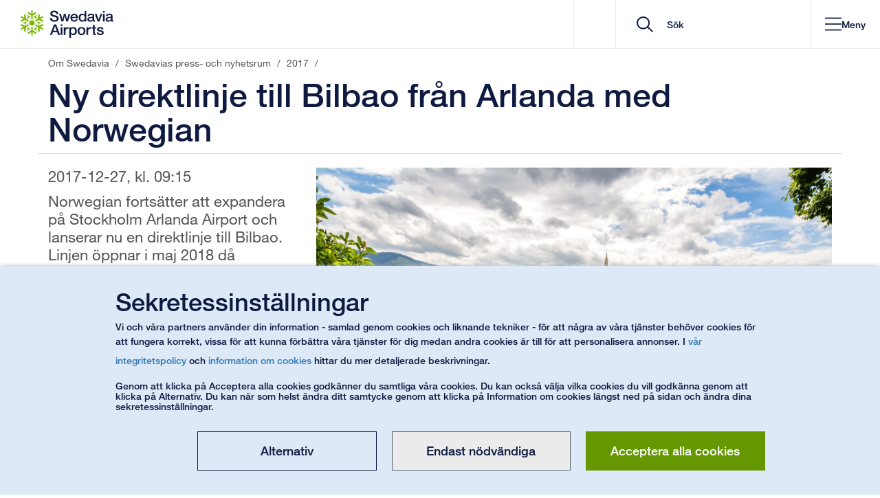

--- FILE ---
content_type: text/html; charset=utf-8
request_url: https://www.swedavia.se/om-swedavia/swedavias-nyhetsrum/2017/ny-direktlinje-till-bilbao-fran-arlanda-med-norwegian/
body_size: 46894
content:


<!DOCTYPE html>
<html lang="sv" class=" notranslate">
<head>
    


<meta charset="utf-8"/>
<meta http-equiv="X-UA-Compatible" content="IE=edge">
<meta name="mobile-web-app-capable" content="yes">
<meta name="apple-itunes-app" content="app-id=650814839">
<meta name="google" content="notranslate"/>
<link rel="shortcut icon" href="/favicon.ico" type="image/x-icon">
<link rel="manifest" href="/manifest.json">
<link rel="icon" sizes="192x192" href="/Static/img/Icons/android-touch-icon.png">
<link rel="apple-touch-icon" href="/Static/img/Icons/apple-touch-icon.png" />
<link rel="apple-touch-icon" sizes="57x57" href="/Static/img/Icons/apple-touch-icon-57x57.png">
<link rel="apple-touch-icon" sizes="60x60" href="/Static/img/Icons/apple-touch-icon-60x60.png">
<link rel="apple-touch-icon" sizes="72x72" href="/Static/img/Icons/apple-touch-icon-72x72.png">
<link rel="apple-touch-icon" sizes="76x76" href="/Static/img/Icons/apple-touch-icon-76x76.png">
<link rel="apple-touch-icon" sizes="114x114" href="/Static/img/Icons/apple-touch-icon-114x114.png">
<link rel="apple-touch-icon" sizes="120x120" href="/Static/img/Icons/apple-touch-icon-120x120.png">
<link rel="apple-touch-icon" sizes="144x144" href="/Static/img/Icons/apple-touch-icon-144x144.png">
<link rel="apple-touch-icon" sizes="152x152" href="/Static/img/Icons/apple-touch-icon-152x152.png">
<link rel="apple-touch-icon" sizes="180x180" href="/Static/img/Icons/apple-touch-icon-180x180.png">
<link href="https://www.swedavia.se/om-swedavia/swedavias-nyhetsrum/2017/ny-direktlinje-till-bilbao-fran-arlanda-med-norwegian/" rel="canonical" />
    <meta name="viewport" content="width=device-width, initial-scale=1, maximum-scale=5, user-scalable=yes">
<meta name="application-name" content="Ny direktlinje till Bilbao fr&#xE5;n Arlanda med Norwegian | Om Swedavia" />
<meta name="msapplication-TileColor" content="#FFFFFF" />
<meta name="msapplication-square70x70logo" content="/Static/img/Icons/msapplication-70x70.png" />
<meta name="msapplication-square150x150logo" content="/Static/img/Icons/msapplication-150x150.png" />
<meta name="msapplication-wide310x150logo" content="/Static/img/Icons/msapplication-310x150.png" />
<meta name="msapplication-square310x310logo" content="/Static/img/Icons/msapplication-310x310.png" />
<meta name="msvalidate.01" content="4B231092BC3EC600C869382FC5194FD7" />

<meta name="description" content="Norwegian forts&#xE4;tter att expandera p&#xE5; Stockholm Arlanda Airport och lanserar nu en direktlinje till Bilbao. Linjen &#xF6;ppnar i maj 2018 d&#xE5; Norwegian b&#xF6;rjar flyga direkt tv&#xE5; g&#xE5;nger i veckan till den popul&#xE4;ra staden i norra Spanien som &#xE4;r ett av de mest popul&#xE4;ra l&#xE4;nderna bland svenska resen&#xE4;rer." />
<meta content="Norwegian forts&#xE4;tter att expandera p&#xE5; Stockholm Arlanda Airport och lanserar nu en direktlinje till Bilbao. Linjen &#xF6;ppnar i maj 2018 d&#xE5; Norwegian b&#xF6;rjar flyga direkt tv&#xE5; g&#xE5;nger i veckan till den popul&#xE4;ra staden i norra Spanien som &#xE4;r ett av de mest popul&#xE4;ra l&#xE4;nderna bland svenska resen&#xE4;rer." property="og:description">
<meta content="Ny direktlinje till Bilbao fr&#xE5;n Arlanda med Norwegian" property="og:title">
<meta content="https://www.swedavia.se/Static/img/Icons/msapplication-310x310.png" property="og:image" />




<meta name='pageid' content='3289620' />

    <meta name="facebook-domain-verification" content="jrwjm2xr1lrqtpbb0vsrmclluv5iwv" />

<title>Ny direktlinje till Bilbao fr&#xE5;n Arlanda med Norwegian | Om Swedavia</title>
    <link rel="stylesheet" href="/bundles/site.css?v=nfNjQQeaXORhtAhPox4O0hQwVZ8" />
<script>
!function(T,l,y){var S=T.location,k="script",D="instrumentationKey",C="ingestionendpoint",I="disableExceptionTracking",E="ai.device.",b="toLowerCase",w="crossOrigin",N="POST",e="appInsightsSDK",t=y.name||"appInsights";(y.name||T[e])&&(T[e]=t);var n=T[t]||function(d){var g=!1,f=!1,m={initialize:!0,queue:[],sv:"5",version:2,config:d};function v(e,t){var n={},a="Browser";return n[E+"id"]=a[b](),n[E+"type"]=a,n["ai.operation.name"]=S&&S.pathname||"_unknown_",n["ai.internal.sdkVersion"]="javascript:snippet_"+(m.sv||m.version),{time:function(){var e=new Date;function t(e){var t=""+e;return 1===t.length&&(t="0"+t),t}return e.getUTCFullYear()+"-"+t(1+e.getUTCMonth())+"-"+t(e.getUTCDate())+"T"+t(e.getUTCHours())+":"+t(e.getUTCMinutes())+":"+t(e.getUTCSeconds())+"."+((e.getUTCMilliseconds()/1e3).toFixed(3)+"").slice(2,5)+"Z"}(),iKey:e,name:"Microsoft.ApplicationInsights."+e.replace(/-/g,"")+"."+t,sampleRate:100,tags:n,data:{baseData:{ver:2}}}}var h=d.url||y.src;if(h){function a(e){var t,n,a,i,r,o,s,c,u,p,l;g=!0,m.queue=[],f||(f=!0,t=h,s=function(){var e={},t=d.connectionString;if(t)for(var n=t.split(";"),a=0;a<n.length;a++){var i=n[a].split("=");2===i.length&&(e[i[0][b]()]=i[1])}if(!e[C]){var r=e.endpointsuffix,o=r?e.location:null;e[C]="https://"+(o?o+".":"")+"dc."+(r||"services.visualstudio.com")}return e}(),c=s[D]||d[D]||"",u=s[C],p=u?u+"/v2/track":d.endpointUrl,(l=[]).push((n="SDK LOAD Failure: Failed to load Application Insights SDK script (See stack for details)",a=t,i=p,(o=(r=v(c,"Exception")).data).baseType="ExceptionData",o.baseData.exceptions=[{typeName:"SDKLoadFailed",message:n.replace(/\./g,"-"),hasFullStack:!1,stack:n+"\nSnippet failed to load ["+a+"] -- Telemetry is disabled\nHelp Link: https://go.microsoft.com/fwlink/?linkid=2128109\nHost: "+(S&&S.pathname||"_unknown_")+"\nEndpoint: "+i,parsedStack:[]}],r)),l.push(function(e,t,n,a){var i=v(c,"Message"),r=i.data;r.baseType="MessageData";var o=r.baseData;return o.message='AI (Internal): 99 message:"'+("SDK LOAD Failure: Failed to load Application Insights SDK script (See stack for details) ("+n+")").replace(/\"/g,"")+'"',o.properties={endpoint:a},i}(0,0,t,p)),function(e,t){if(JSON){var n=T.fetch;if(n&&!y.useXhr)n(t,{method:N,body:JSON.stringify(e),mode:"cors"});else if(XMLHttpRequest){var a=new XMLHttpRequest;a.open(N,t),a.setRequestHeader("Content-type","application/json"),a.send(JSON.stringify(e))}}}(l,p))}function i(e,t){f||setTimeout(function(){!t&&m.core||a()},500)}var e=function(){var n=l.createElement(k);n.src=h;var e=y[w];return!e&&""!==e||"undefined"==n[w]||(n[w]=e),n.onload=i,n.onerror=a,n.onreadystatechange=function(e,t){"loaded"!==n.readyState&&"complete"!==n.readyState||i(0,t)},n}();y.ld<0?l.getElementsByTagName("head")[0].appendChild(e):setTimeout(function(){l.getElementsByTagName(k)[0].parentNode.appendChild(e)},y.ld||0)}try{m.cookie=l.cookie}catch(p){}function t(e){for(;e.length;)!function(t){m[t]=function(){var e=arguments;g||m.queue.push(function(){m[t].apply(m,e)})}}(e.pop())}var n="track",r="TrackPage",o="TrackEvent";t([n+"Event",n+"PageView",n+"Exception",n+"Trace",n+"DependencyData",n+"Metric",n+"PageViewPerformance","start"+r,"stop"+r,"start"+o,"stop"+o,"addTelemetryInitializer","setAuthenticatedUserContext","clearAuthenticatedUserContext","flush"]),m.SeverityLevel={Verbose:0,Information:1,Warning:2,Error:3,Critical:4};var s=(d.extensionConfig||{}).ApplicationInsightsAnalytics||{};if(!0!==d[I]&&!0!==s[I]){var c="onerror";t(["_"+c]);var u=T[c];T[c]=function(e,t,n,a,i){var r=u&&u(e,t,n,a,i);return!0!==r&&m["_"+c]({message:e,url:t,lineNumber:n,columnNumber:a,error:i}),r},d.autoExceptionInstrumented=!0}return m}(y.cfg);function a(){y.onInit&&y.onInit(n)}(T[t]=n).queue&&0===n.queue.length?(n.queue.push(a),n.trackPageView({})):a()}(window,document,{src: "https://js.monitor.azure.com/scripts/b/ai.2.gbl.min.js", crossOrigin: "anonymous", cfg: { instrumentationKey:'524e98fe-15d2-4d47-8397-a1bea690de49' }});
</script>


        <script type="module" crossorigin src="/Static/Vue3/entry/medialistning-D5_zA5mw.js"></script>
        <script type="module" crossorigin src="/Static/Vue3/entry/destinationslisting-B7hdoqJz.js"></script>
        <script type="module" crossorigin src="/Static/Vue3/entry/parkinglistpage-Cm--GwKa.js"></script>
        <script type="module" crossorigin src="/Static/Vue3/entry/jobadslisting-Chxzyzo1.js"></script>
        <script type="module" crossorigin src="/Static/Vue3/entry/quicksearch-Crf3r1TP.js"></script>
        <script type="module" crossorigin src="/Static/Vue3/entry/mapsindoorblock-CQmi1h6f.js"></script>
        <script type="module" crossorigin src="/Static/Vue3/entry/businfo-Dxi9j-x9.js"></script>
        <script type="module" crossorigin src="/Static/Vue3/entry/datetimerangeblockelement-Yw9IMOSL.js"></script>
        <script type="module" crossorigin src="/Static/Vue3/entry/parkingwrapperblock-BmcHZb0v.js"></script>
        <script type="module" crossorigin src="/Static/Vue3/entry/pressreleasesubscriptionform-Cq1kyNiF.js"></script>
        <script type="module" crossorigin src="/Static/Vue3/entry/destinationswrapperblock-BB422MJS.js"></script>
        <script type="module" crossorigin src="/Static/Vue3/entry/mapsindoorpoimap-DoyYgT0j.js"></script>
        <script type="module" crossorigin src="/Static/Vue3/entry/filterblock-mc09Ma8w.js"></script>
        <script type="module" crossorigin src="/Static/Vue3/entry/presslistning-CEgEEnF4.js"></script>
        <script type="module" crossorigin src="/Static/Vue3/entry/importantannouncements-CxNF-aQb.js"></script>
        <script type="module" crossorigin src="/Static/Vue3/entry/cookiedisclaimer-CL44dlrE.js"></script>
        <script type="module" crossorigin src="/Static/Vue3/entry/modalblock-DZ2z3df3.js"></script>
        <script type="module" crossorigin src="/Static/Vue3/entry/rfblist-BlCdlVGX.js"></script>
        <script type="module" crossorigin src="/Static/Vue3/entry/linksectionblock-DoZ8NcJv.js"></script>
        <script type="module" crossorigin src="/Static/Vue3/entry/flipcard-BlEuMR0g.js"></script>
        <script type="module" crossorigin src="/Static/Vue3/entry/googlemapsblock-CktxeAzS.js"></script>
        <script type="module" crossorigin src="/Static/Vue3/entry/airtrafficfeescalculator-B32hGyzG.js"></script>
        <script type="module" crossorigin src="/Static/Vue3/entry/mypages-BX1uLeIS.js"></script>
        <script type="module" crossorigin src="/Static/Vue3/entry/airportselector-DdKc84BD.js"></script>
        <script type="module" crossorigin src="/Static/Vue3/entry/parkingmappopover-CH3gooda.js"></script>
        <script type="module" crossorigin src="/Static/Vue3/entry/queuetimes-CAan_67q.js"></script>
        <script type="module" crossorigin src="/Static/Vue3/entry/parkingmanageprebooking-78Mu8A06.js"></script>
        <script type="module" crossorigin src="/Static/Vue3/entry/slotadvicebloc-D7gRQZvl.js"></script>
        <script type="module" crossorigin src="/Static/Vue3/entry/searchresultpage-Dlk3H_HZ.js"></script>
        <script type="module" crossorigin src="/Static/Vue3/entry/flightslisting-DHrbNMOP.js"></script>
        <script type="module" crossorigin src="/Static/Vue3/entry/parkingprebooking-C7KkaGa6.js"></script>
        <script type="module" crossorigin src="/Static/Vue3/entry/tabblock-61TeQrk-.js"></script>
        <script type="module" crossorigin src="/Static/Vue3/entry/quiz-CpFI98Lq.js"></script>
        <script type="module" crossorigin src="/Static/Vue3/entry/socialmediabanner-B9btWLwf.js"></script>
        <script type="module" crossorigin src="/Static/Vue3/entry/destinationsdirectory-DrALszPi.js"></script>
    
<link rel='stylesheet' href="/bundles/Vue3CssBundle.css?v=IBPA8gjyPU_I7FCg5VEKDUyAUWw">


    
</head>

<body data-airportiatacode="SWEDAVIA"
      data-airporticaocode="SWEDAVIA"

      data-is-mobile-context=""
      data-is-mobile-darkmode="False"
      id="PressPage"
      class="">

    

    <a href="#MainContent" id="MainContentNavigator" accesskey="S" title="G&#xE5; till inneh&#xE5;ll" tabindex="0" aria-label="G&#xE5; till inneh&#xE5;ll">G&#xE5; till inneh&#xE5;ll</a>
<a href="/om-swedavia/" accesskey="1" title="G&#xE5; till startsida" tabindex="-1" aria-label="G&#xE5; till startsida"></a>

        <a href="/om-swedavia/kontakt/" aria-label="G&#xE5; till kontakt" accesskey="5" title="G&#xE5; till kontakt" tabindex="-1"></a>
<div id="Body" class="">

<div id="v__importantannouncements"></div>


<header id="header" class="
    
    
    
">

        <div class="headerItems">
            

    <nav id="MobileMenu" aria-label="header navigation mobile" ng-cloak>
        <div id="MobileMenuContainer">

            <div class="startAndClose">
                <div class="startpage-cell visible-xs">
                    <div class="startpage-link">

        <svg xmlns="http://www.w3.org/2000/svg" width="25" height="28" viewBox="0 0 25 28" fill="none">
            <path fill-rule="evenodd" clip-rule="evenodd" d="M15.1239 13.7714C15.1239 15.3735 13.8283 16.6722 12.2295 16.6722C10.632 16.6722 9.33594 15.3735 9.33594 13.7714C9.33594 12.1703 10.632 10.8711 12.2295 10.8711C13.8283 10.8711 15.1239 12.1703 15.1239 13.7714Z" fill="#0F1A41" />
            <path fill-rule="evenodd" clip-rule="evenodd" d="M16.7691 2.37774C16.8522 2.50887 16.9145 2.67435 16.9145 2.86935V2.88629C16.9145 3.12435 16.7836 3.39823 16.5286 3.555L13.0329 5.79242V8.93468V8.94774C13.0329 9.20129 12.9069 9.42919 12.7379 9.5521C12.5703 9.67742 12.3873 9.71952 12.2246 9.72145C12.0618 9.71952 11.8803 9.67742 11.7127 9.5521C11.5422 9.42823 11.4181 9.20129 11.4181 8.94677V8.93613V8.93419V5.79242L7.92389 3.555C7.66554 3.39726 7.53516 3.12339 7.53516 2.88532V2.87177V2.86839C7.5366 2.67435 7.59697 2.50887 7.68147 2.37581C7.80896 2.17935 8.04365 1.96984 8.39278 1.96161H8.40051H8.40196C8.55359 1.96161 8.71149 2.01 8.85153 2.1L11.4181 3.74274V0.795484V0.78629V0.790645C11.4162 0.781936 11.4181 0.776129 11.4181 0.776129V0.772742C11.4181 0.518226 11.5442 0.29129 11.7127 0.167419C11.8803 0.0420968 12.0618 0.000483871 12.226 0C12.3873 0.000483871 12.5703 0.0420968 12.7379 0.167419C12.9069 0.29129 13.0329 0.518226 13.0329 0.772742V0.78629V3.74274L15.5991 2.10097C15.7396 2.01 15.897 1.96161 16.0486 1.96161H16.0535C16.404 1.96742 16.6416 2.17935 16.7691 2.37677V2.37774Z" fill="#0F1A41" />
            <path fill-rule="evenodd" clip-rule="evenodd" d="M4.65008 4.13183C4.80605 4.1265 4.97845 4.15409 5.14891 4.25086C5.15229 4.25328 5.15712 4.2557 5.1634 4.25909C5.36911 4.3786 5.53958 4.62925 5.5473 4.92973L5.73418 9.08086L8.45 10.6525C8.45338 10.6539 8.45627 10.6559 8.4611 10.6588C8.6813 10.7865 8.81362 11.0086 8.83583 11.2171C8.86143 11.4257 8.80541 11.6042 8.72428 11.7475C8.64316 11.8868 8.51567 12.0238 8.32444 12.1065C8.13128 12.1921 7.87293 12.1873 7.65322 12.0605C7.64839 12.0581 7.64356 12.0552 7.64356 12.0552L7.64211 12.0542L4.92726 10.4841L1.24517 12.3968C0.980542 12.541 0.679215 12.5183 0.472052 12.3992C0.467223 12.3949 0.460945 12.393 0.457565 12.3901C0.290482 12.2923 0.178933 12.1554 0.105533 12.0175C-0.00118758 11.8075 -0.06493 11.4997 0.104084 11.193C0.105533 11.1886 0.106981 11.1867 0.106981 11.1867V11.1862V11.1847C0.183762 11.0536 0.303038 10.9399 0.451287 10.8639L3.15503 9.45925L0.607746 7.98489L0.599537 7.98005L0.602917 7.98199C0.596639 7.9786 0.589879 7.9757 0.58843 7.97328C0.368712 7.84602 0.234466 7.62247 0.212253 7.41489C0.188591 7.20634 0.242675 7.02779 0.323802 6.88505C0.406861 6.7457 0.532414 6.60731 0.725573 6.52457C0.9168 6.44038 1.17515 6.44376 1.3968 6.57102C1.3997 6.57344 1.40453 6.57634 1.40791 6.57876L3.96292 8.05602L3.82577 5.00957C3.81805 4.84167 3.85475 4.68054 3.93104 4.54892C3.93298 4.54457 3.93442 4.54215 3.93298 4.54554C4.11455 4.24263 4.41587 4.14344 4.65008 4.13086V4.13183Z" fill="#0F1A41" />
            <path fill-rule="evenodd" clip-rule="evenodd" d="M0.10709 15.5255C0.179042 15.3886 0.290591 15.2512 0.459605 15.1539C0.462502 15.151 0.467331 15.1486 0.473609 15.1452C0.679323 15.0262 0.9821 15.002 1.24528 15.1467L4.92592 17.0604L7.64222 15.4883C7.64512 15.4878 7.6485 15.4859 7.65332 15.483C7.87304 15.3552 8.13139 15.3518 8.32262 15.4365C8.5153 15.5188 8.64278 15.6567 8.72584 15.7984C8.80552 15.9393 8.86153 16.1178 8.83594 16.3254C8.81373 16.5354 8.67997 16.758 8.45976 16.8852C8.45493 16.8881 8.45011 16.8905 8.45011 16.8905H8.44866L5.73381 18.4626L5.54741 22.6118C5.53968 22.9157 5.36874 23.1649 5.16158 23.2854C5.15675 23.2883 5.15192 23.2907 5.14709 23.2926C4.97856 23.3889 4.80616 23.418 4.64826 23.4122C4.41598 23.3996 4.11755 23.3014 3.93598 23.0028C3.9326 22.998 3.93115 22.996 3.93115 22.996V22.9955V22.9946C3.85486 22.8634 3.81816 22.7023 3.82588 22.5354L3.96302 19.487L1.41574 20.9614L1.40802 20.9647L1.41091 20.9628C1.40463 20.9676 1.39836 20.9701 1.39643 20.9715C1.17526 21.0993 0.91546 21.1036 0.725681 21.0175C0.532522 20.9352 0.406969 20.7978 0.322462 20.657C0.242784 20.5147 0.188217 20.3367 0.212362 20.1291C0.234575 19.9201 0.368337 19.697 0.588538 19.5702C0.591436 19.5678 0.596265 19.5649 0.599645 19.5625L3.15465 18.0857L0.452844 16.6801C0.303146 16.6036 0.183388 16.4909 0.10709 16.3588C0.10371 16.3544 0.10371 16.3515 0.105641 16.3544C-0.0653043 16.0476 -0.00156191 15.736 0.105641 15.5265L0.10709 15.5255Z" fill="#0F1A41" />
            <path fill-rule="evenodd" clip-rule="evenodd" d="M7.68586 25.1665C7.6028 25.0353 7.54051 24.8703 7.53906 24.6753V24.6584C7.54051 24.4199 7.66993 24.1465 7.92635 23.9892L11.422 21.7523V18.6091V18.597C11.422 18.3429 11.5466 18.1155 11.7156 17.9926C11.8847 17.8663 12.0662 17.8247 12.2304 17.8242C12.3912 17.8247 12.5747 17.8673 12.7423 17.9926C12.9127 18.1165 13.0368 18.3429 13.0368 18.5979V18.6091V18.6105V21.7523L16.5311 23.9892C16.7894 24.1465 16.9184 24.4199 16.9198 24.6594C16.9198 24.6666 16.9198 24.6715 16.9184 24.6763C16.9184 24.8703 16.8561 25.0353 16.7735 25.1679C16.646 25.3653 16.4099 25.5744 16.0622 25.5826H16.0545H16.053C15.9014 25.5826 15.7435 25.5357 15.6034 25.4442L13.0368 23.801V26.7492V26.7579V26.7541V26.7686V26.7724C13.0368 27.0274 12.9108 27.2539 12.7423 27.3768C12.5747 27.5026 12.3912 27.5437 12.229 27.5457C12.0662 27.5437 11.8847 27.5026 11.7171 27.3768C11.5466 27.2534 11.422 27.0265 11.422 26.7724V26.7579V23.801L8.85592 25.4437C8.7154 25.5347 8.55798 25.5826 8.4049 25.5826H8.40007C8.04948 25.5768 7.81335 25.3663 7.68586 25.1674V25.1665Z" fill="#0F1A41" />
            <path fill-rule="evenodd" clip-rule="evenodd" d="M19.7999 23.4124C19.6454 23.4172 19.4716 23.3892 19.3026 23.2929C19.2977 23.29 19.2929 23.2871 19.2881 23.2846C19.0828 23.1646 18.9104 22.914 18.9027 22.6121L18.7178 18.4634L15.9995 16.8908C15.9981 16.8893 15.9952 16.8879 15.9904 16.8855C15.7702 16.7577 15.6379 16.5346 15.6156 16.3271C15.59 16.1185 15.6461 15.9395 15.7257 15.7967C15.8083 15.6564 15.9344 15.519 16.1275 15.4367C16.3202 15.3511 16.5785 15.3564 16.7983 15.4832C16.8031 15.4861 16.8079 15.4885 16.8094 15.4895L19.5242 17.0596L23.2049 15.1469C23.4709 15.0022 23.7723 15.0259 23.978 15.145C23.9842 15.1488 23.9891 15.1513 23.9939 15.1542C24.1595 15.2514 24.2725 15.3879 24.3459 15.5267C24.4512 15.7363 24.515 16.044 24.3474 16.3503C24.3459 16.3561 24.3445 16.3571 24.3445 16.3571V16.3585L24.343 16.36C24.2677 16.4901 24.147 16.6038 23.9987 16.6793L21.295 18.085L23.8437 19.5584L23.8519 19.5627L23.8471 19.5613C23.8548 19.5642 23.8597 19.5685 23.863 19.5705C24.0832 19.6982 24.217 19.9208 24.2378 20.1284C24.2634 20.3379 24.2073 20.515 24.1277 20.6582C24.0446 20.7975 23.9171 20.9355 23.7259 21.0187C23.5332 21.1038 23.2749 21.099 23.0547 20.9717C23.0518 20.9693 23.0469 20.9679 23.0436 20.9645L20.4886 19.4872L20.6238 22.5337C20.6334 22.7016 20.5967 22.8622 20.5204 22.9958C20.517 22.9987 20.5156 23.0011 20.517 22.9987C20.3369 23.2996 20.0356 23.4003 19.8014 23.4124H19.7999Z" fill="#0F1A41" />
            <path fill-rule="evenodd" clip-rule="evenodd" d="M24.3446 12.0187C24.2712 12.1561 24.1596 12.2925 23.9926 12.3917C23.9892 12.3941 23.9844 12.3956 23.9781 12.399C23.7724 12.518 23.4696 12.5417 23.205 12.3971L19.5243 10.4838L16.808 12.0559C16.808 12.0559 16.8032 12.0593 16.7984 12.0617C16.5786 12.189 16.3188 12.1929 16.1276 12.1082C15.9364 12.025 15.8084 11.8875 15.7258 11.7472C15.6447 11.605 15.5901 11.4259 15.6157 11.2183C15.638 11.0083 15.7703 10.7867 15.9905 10.6585C15.9953 10.6561 16.0001 10.6537 16.0001 10.6537L16.0016 10.6532L18.7159 9.08157L18.9028 4.93141C18.9105 4.62899 19.0829 4.37931 19.2882 4.25931C19.2949 4.25544 19.2998 4.25302 19.3027 4.25157C19.4717 4.15479 19.6455 4.12576 19.8015 4.13157C20.0362 4.14415 20.3341 4.24286 20.5157 4.54189C20.5191 4.54624 20.5191 4.5477 20.5191 4.5477V4.54866C20.5191 4.54866 20.5191 4.54915 20.5205 4.54915C20.5954 4.68028 20.634 4.84141 20.6258 5.00834L20.4887 8.05673L23.0359 6.58334L23.0441 6.57947L23.0408 6.58189C23.047 6.5756 23.0519 6.57318 23.0553 6.57173C23.275 6.44447 23.5348 6.44108 23.726 6.52576C23.9172 6.60899 24.0447 6.74641 24.1278 6.88624C24.2074 7.0285 24.2635 7.20802 24.2379 7.4156C24.2157 7.62366 24.0833 7.84673 23.8631 7.97399C23.8602 7.97592 23.8554 7.97834 23.8506 7.98076L21.2951 9.45947L23.9969 10.8637C24.1471 10.9406 24.2683 11.0533 24.3446 11.1854C24.346 11.1898 24.348 11.1922 24.346 11.1898C24.517 11.498 24.4513 11.8082 24.3446 12.0182V12.0187Z" fill="#0F1A41" />
            <path fill-rule="evenodd" clip-rule="evenodd" d="M18.8577 11.8098C18.7891 11.8538 18.7302 11.9109 18.6809 11.9937C18.6775 11.9985 18.6742 12.0038 18.6713 12.0087C18.5979 12.1369 18.5897 12.3537 18.6949 12.5071L19.1923 13.2871H18.3076C18.1338 13.2803 17.9585 13.3964 17.8967 13.5213C17.8455 13.6113 17.8296 13.695 17.8281 13.7748C17.8296 13.9108 17.8774 14.0859 18.0652 14.203C18.1386 14.2466 18.2265 14.2674 18.3096 14.2664H19.1923L18.6969 15.0459C18.6901 15.0551 18.6872 15.0619 18.6824 15.0687C18.6027 15.1998 18.5979 15.375 18.6491 15.494C18.6983 15.6145 18.7746 15.69 18.8577 15.7437C18.8721 15.7538 18.8784 15.7563 18.8784 15.7563C18.9629 15.8046 19.0682 15.839 19.2005 15.825C19.3309 15.8143 19.4792 15.7253 19.5574 15.5975L20.4053 14.2674H21.574C21.7507 14.2727 21.9231 14.1575 21.9868 14.0327C22.0346 13.9446 22.0535 13.8585 22.0535 13.7729C22.0535 13.6442 22.0057 13.4671 21.8164 13.3504C21.7444 13.3079 21.657 13.2866 21.5725 13.2871H20.4053L19.5574 11.9574C19.5144 11.8892 19.454 11.8287 19.3835 11.79C19.1715 11.6738 18.9789 11.7329 18.8577 11.8098Z" fill="#0F1A41" />
            <path fill-rule="evenodd" clip-rule="evenodd" d="M13.8443 7.03691C13.8477 7.11675 13.868 7.19804 13.9143 7.28078C13.9177 7.2861 13.9211 7.29191 13.924 7.29627C13.9974 7.42449 14.1809 7.5411 14.3673 7.52514L15.2886 7.48352L14.8468 8.25094C14.7531 8.39998 14.7671 8.60901 14.8439 8.72514C14.8965 8.81417 14.9603 8.8703 15.0288 8.91143C15.1467 8.9782 15.322 9.02514 15.518 8.91965C15.5914 8.87707 15.6518 8.81223 15.6933 8.74062L16.1366 7.97369L16.562 8.79433C16.5669 8.80352 16.5702 8.80981 16.5731 8.81659C16.6465 8.95207 16.7962 9.04401 16.9242 9.05901C17.0531 9.07643 17.1565 9.04885 17.2444 9.00336C17.2603 8.99514 17.2651 8.99175 17.2651 8.99175C17.3496 8.94191 17.4322 8.86836 17.4868 8.74691C17.5423 8.62739 17.5409 8.45369 17.4675 8.32352L16.7422 6.92127L17.3274 5.90756C17.4197 5.75756 17.4071 5.54901 17.3303 5.43191C17.2796 5.3453 17.2139 5.28675 17.1391 5.24465C17.0275 5.17933 16.8523 5.13239 16.6562 5.23836C16.5828 5.27901 16.5205 5.34481 16.4795 5.41885L15.8956 6.43159L14.3209 6.50272C14.2412 6.50562 14.1582 6.52739 14.0896 6.56901C13.8844 6.6953 13.838 6.89223 13.8443 7.03691Z" fill="#0F1A41" />
            <path fill-rule="evenodd" clip-rule="evenodd" d="M7.21561 8.99921C7.28756 9.03598 7.3653 9.05921 7.46285 9.05921L7.47396 9.06018C7.62703 9.06018 7.81826 8.95953 7.89939 8.79018L8.3253 7.97002L8.76667 8.73647C8.8478 8.89131 9.03613 8.98373 9.17472 8.97598C9.27661 8.97598 9.35822 8.94744 9.42824 8.90921C9.54462 8.8405 9.67355 8.71131 9.67983 8.48873C9.67983 8.40405 9.65472 8.31744 9.61319 8.24631L9.17134 7.47889L10.0927 7.52002H10.1183C10.2728 7.52437 10.4259 7.44115 10.5041 7.33711C10.5824 7.23405 10.6109 7.1305 10.6157 7.03179V7.00808C10.6142 6.90986 10.5935 6.80098 10.5152 6.69357C10.4404 6.58518 10.2888 6.5005 10.1391 6.49808L8.56434 6.42647L7.98051 5.41228C7.89794 5.25695 7.71154 5.16502 7.57102 5.17228C7.47058 5.17324 7.388 5.19937 7.31315 5.24292C7.20305 5.30776 7.07363 5.43744 7.06736 5.6605C7.06736 5.74469 7.0915 5.83131 7.13448 5.90389L7.71782 6.91663L6.99251 8.31744C6.95581 8.38905 6.93359 8.47131 6.93359 8.5526C6.93987 8.79453 7.08812 8.93292 7.21561 8.99921Z" fill="#0F1A41" />
            <path fill-rule="evenodd" clip-rule="evenodd" d="M5.59425 15.7359C5.66137 15.6914 5.72174 15.6343 5.77099 15.552C5.77437 15.5472 5.77582 15.5409 5.7792 15.5361C5.85405 15.4083 5.86226 15.1925 5.75506 15.0382L5.2596 14.2582H6.14234C6.31811 14.2649 6.49147 14.1483 6.55377 14.024C6.60496 13.9345 6.62089 13.8503 6.62234 13.7704C6.62089 13.6349 6.57453 13.4593 6.38669 13.3422C6.31135 13.2991 6.2254 13.2783 6.14234 13.2788H5.25767L5.75506 12.4993C5.76133 12.4901 5.76471 12.4833 5.76809 12.477C5.84922 12.3454 5.85405 12.1703 5.80286 12.0512C5.75361 11.9307 5.67731 11.8553 5.59425 11.8011C5.57976 11.7924 5.57349 11.7895 5.57349 11.7895C5.48898 11.7406 5.38371 11.7062 5.25139 11.7198C5.12101 11.7309 4.97083 11.8195 4.89453 11.9472L4.04657 13.2783H2.87795C2.70121 13.272 2.52882 13.3882 2.46508 13.5125C2.41582 13.6006 2.39844 13.6867 2.39844 13.7724C2.39844 13.9011 2.44624 14.0782 2.63409 14.1953C2.70749 14.2374 2.79538 14.2591 2.87795 14.2582H4.04657L4.89453 15.5878C4.93751 15.6561 4.99642 15.7161 5.06838 15.7567C5.28037 15.8709 5.47304 15.8128 5.59425 15.7359Z" fill="#0F1A41" />
            <path fill-rule="evenodd" clip-rule="evenodd" d="M10.6113 20.5078C10.6065 20.4279 10.5877 20.3467 10.5413 20.2634C10.5379 20.2586 10.535 20.2533 10.5317 20.2479C10.4583 20.1197 10.2748 20.0041 10.0884 20.0196L9.16554 20.0612L9.60883 19.2933C9.70107 19.1452 9.68658 18.9352 9.61173 18.8196C9.5591 18.73 9.49535 18.6749 9.42678 18.6342C9.30896 18.5675 9.13366 18.52 8.93761 18.625C8.86421 18.6676 8.80191 18.732 8.76087 18.8046L8.31902 19.572L7.89358 18.7499C7.88876 18.7412 7.88537 18.7344 7.88055 18.7276C7.80763 18.5926 7.65938 18.5017 7.53189 18.4857C7.40248 18.4683 7.29914 18.4963 7.2098 18.5418C7.19531 18.5496 7.18904 18.5529 7.18904 18.5529C7.10453 18.6028 7.02147 18.6763 6.96884 18.7978C6.9133 18.9168 6.91475 19.091 6.9867 19.2212L7.71346 20.6234L7.12867 21.6371C7.03596 21.7867 7.04851 21.9952 7.12529 22.1123C7.17648 22.1999 7.24167 22.2575 7.31507 22.3C7.42662 22.3649 7.60336 22.4123 7.79942 22.3068C7.87137 22.2652 7.93511 22.1999 7.97664 22.1268L8.55998 21.1131L10.1333 21.0429C10.2129 21.0386 10.2955 21.0168 10.366 20.9762C10.5698 20.8494 10.6162 20.6525 10.6113 20.5078Z" fill="#0F1A41" />
            <path fill-rule="evenodd" clip-rule="evenodd" d="M17.2367 18.5458C17.1652 18.5091 17.085 18.4853 16.9894 18.4844H16.972C16.8252 18.4844 16.6326 18.5845 16.5543 18.7549L16.1274 19.5745L15.6856 18.8076C15.6045 18.6528 15.4161 18.5608 15.2775 18.5681C15.1742 18.5691 15.0945 18.5971 15.024 18.6363C14.9076 18.7045 14.7787 18.8328 14.7724 19.0553C14.7724 19.141 14.798 19.2261 14.8391 19.2987L15.2809 20.0657L14.3596 20.0241H14.3325C14.1794 20.0197 14.0264 20.1029 13.9481 20.2065C13.8685 20.3105 13.8414 20.4136 13.8366 20.5118C13.8351 20.5302 13.8366 20.536 13.8366 20.536C13.8366 20.6342 13.8588 20.7426 13.937 20.8505C14.0119 20.9594 14.1635 21.0441 14.3132 21.0465L15.8865 21.1176L16.4718 22.1318C16.5543 22.2871 16.7407 22.38 16.8798 22.3718C16.9817 22.3718 17.0647 22.3442 17.1381 22.3011C17.2497 22.2363 17.3786 22.1066 17.3849 21.8841C17.3849 21.8003 17.3612 21.7132 17.3183 21.6402L16.733 20.6279L17.4598 19.2257C17.4965 19.155 17.5187 19.0728 17.5187 18.9924C17.5109 18.7505 17.3641 18.6121 17.2367 18.5458Z" fill="#0F1A41" />
        </svg>


                            <a href="/om-swedavia/">
                                Startsida
                            </a>
                    </div>
                </div>
                <div class="mainMenuClose SELEN-MenuMobileCloseMenu headerItems__item" id="MainMenuClose">
                    <div class="mainMenuCloseContainer SELEN-MenuMobileOpenMenu" aria-expanded="false" role="button" tabindex="0">
                        <span class="mainMenuCloseIcon icon icon-close"></span><strong class="mainMenuCloseText">St&#xE4;ng</strong>
                    </div>
                </div>

            </div>

            <div id="MobileMenuAccordion" class="mobileMenuAccordion" role="tabpanel">
                    <div class="mobileMenuItem col-xs-12 js-mobileMenuItem " data-toggle="collapse" data-parent="#MobileMenuAccordion" data-target="#mobileSubMenuItems0">
                        <div class="mobileMainMenuItem row SELEN-MenuMobileItem" role="button" tabindex="0">
                            <div class="col-xs-10 no-gutter SELEN-MenuMobileSelectTopLevelOption mobileMainMenuItemName">
                                <div class="MainMenu-text">
                                    <span>Flygmarknad</span>
                                </div>
                            </div>
                            <div class="col-xs-2 mobileMenuItemIcon no-gutter SELEN-MenuMobileOpenTopLevelOption">
                                <div class="MainMenu-icon">
                                    
        <svg xmlns="http://www.w3.org/2000/svg" width="12" height="7" viewBox="0 0 12 7">
            <g fill="#0F1A41" fill-rule="evenodd">
                <path d="M6 6.667l.509-.458L12 1.257 10.983 0 6 4.494 1.017 0 0 1.257 5.491 6.21z" />
                <path d="M6 6.667l.509-.458L12 1.257 10.983 0 6 4.494 1.017 0 0 1.257 5.491 6.21z" />
            </g>
        </svg>



                                </div>
                            </div>
                        </div>
                        <div class="row">
                            <div class="mobileSubMenuItems collapse" id="mobileSubMenuItems0">
                                    <a class="mobileSubMenuItem SELEN-MenuMobileSelectSecLevelOption" target="_self" href="/om-swedavia/aviation-business/">
                                        <div class="subMenuItem-cell ">
                                            <span>Aviation Business</span>
                                        </div>
                                    </a>
                                    <a class="mobileSubMenuItem SELEN-MenuMobileSelectSecLevelOption" target="_self" href="/om-swedavia/airport-charges/">
                                        <div class="subMenuItem-cell ">
                                            <span>Airport Charges</span>
                                        </div>
                                    </a>
                                    <a class="mobileSubMenuItem SELEN-MenuMobileSelectSecLevelOption" target="_self" href="/om-swedavia/incentive-programme-and-discounts2/">
                                        <div class="subMenuItem-cell ">
                                            <span>Incentive programme and discounts</span>
                                        </div>
                                    </a>
                                    <a class="mobileSubMenuItem SELEN-MenuMobileSelectSecLevelOption" target="_self" href="/om-swedavia/air-cargo/">
                                        <div class="subMenuItem-cell ">
                                            <span>Air cargo</span>
                                        </div>
                                    </a>
                                    <a class="mobileSubMenuItem SELEN-MenuMobileSelectSecLevelOption" target="_self" href="/om-swedavia/contact-aviation-business/">
                                        <div class="subMenuItem-cell ">
                                            <span>Contact Aviation Business</span>
                                        </div>
                                    </a>
                                    <a class="mobileSubMenuItem SELEN-MenuMobileSelectSecLevelOption" target="_self" href="/om-swedavia/ground-handling-agents/">
                                        <div class="subMenuItem-cell ">
                                            <span>Ground handling agents</span>
                                        </div>
                                    </a>
                            </div>
                        </div>
                    </div>
                    <div class="mobileMenuItem col-xs-12 js-mobileMenuItem " data-toggle="collapse" data-parent="#MobileMenuAccordion" data-target="#mobileSubMenuItems1">
                        <div class="mobileMainMenuItem row SELEN-MenuMobileItem" role="button" tabindex="0">
                            <div class="col-xs-10 no-gutter SELEN-MenuMobileSelectTopLevelOption mobileMainMenuItemName">
                                <div class="MainMenu-text">
                                    <span>Swedavia Reklam</span>
                                </div>
                            </div>
                            <div class="col-xs-2 mobileMenuItemIcon no-gutter SELEN-MenuMobileOpenTopLevelOption">
                                <div class="MainMenu-icon">
                                    
        <svg xmlns="http://www.w3.org/2000/svg" width="12" height="7" viewBox="0 0 12 7">
            <g fill="#0F1A41" fill-rule="evenodd">
                <path d="M6 6.667l.509-.458L12 1.257 10.983 0 6 4.494 1.017 0 0 1.257 5.491 6.21z" />
                <path d="M6 6.667l.509-.458L12 1.257 10.983 0 6 4.494 1.017 0 0 1.257 5.491 6.21z" />
            </g>
        </svg>



                                </div>
                            </div>
                        </div>
                        <div class="row">
                            <div class="mobileSubMenuItems collapse" id="mobileSubMenuItems1">
                                    <a class="mobileSubMenuItem SELEN-MenuMobileSelectSecLevelOption" target="_self" href="/om-swedavia/swedavia-reklam/">
                                        <div class="subMenuItem-cell ">
                                            <span>Swedavia Reklam</span>
                                        </div>
                                    </a>
                            </div>
                        </div>
                    </div>
                    <div class="mobileMenuItem col-xs-12 js-mobileMenuItem " data-toggle="collapse" data-parent="#MobileMenuAccordion" data-target="#mobileSubMenuItems2">
                        <div class="mobileMainMenuItem row SELEN-MenuMobileItem" role="button" tabindex="0">
                            <div class="col-xs-10 no-gutter SELEN-MenuMobileSelectTopLevelOption mobileMainMenuItemName">
                                <div class="MainMenu-text">
                                    <span>Fastigheter &amp; lokaler</span>
                                </div>
                            </div>
                            <div class="col-xs-2 mobileMenuItemIcon no-gutter SELEN-MenuMobileOpenTopLevelOption">
                                <div class="MainMenu-icon">
                                    
        <svg xmlns="http://www.w3.org/2000/svg" width="12" height="7" viewBox="0 0 12 7">
            <g fill="#0F1A41" fill-rule="evenodd">
                <path d="M6 6.667l.509-.458L12 1.257 10.983 0 6 4.494 1.017 0 0 1.257 5.491 6.21z" />
                <path d="M6 6.667l.509-.458L12 1.257 10.983 0 6 4.494 1.017 0 0 1.257 5.491 6.21z" />
            </g>
        </svg>



                                </div>
                            </div>
                        </div>
                        <div class="row">
                            <div class="mobileSubMenuItems collapse" id="mobileSubMenuItems2">
                                    <a class="mobileSubMenuItem SELEN-MenuMobileSelectSecLevelOption" target="_self" href="/om-swedavia/stadsutveckling/">
                                        <div class="subMenuItem-cell ">
                                            <span>Stadsutveckling</span>
                                        </div>
                                    </a>
                                    <a class="mobileSubMenuItem SELEN-MenuMobileSelectSecLevelOption" target="_self" href="/om-swedavia/Kommersiellforvaltning/">
                                        <div class="subMenuItem-cell ">
                                            <span>Kommersiell F&#xF6;rvaltning</span>
                                        </div>
                                    </a>
                                    <a class="mobileSubMenuItem SELEN-MenuMobileSelectSecLevelOption" target="_self" href="/om-swedavia/fastighetsutveckling/">
                                        <div class="subMenuItem-cell ">
                                            <span>Fastighetsutveckling</span>
                                        </div>
                                    </a>
                                    <a class="mobileSubMenuItem SELEN-MenuMobileSelectSecLevelOption" target="_self" href="/om-swedavia/kontakt-fastigheter-och-lokaler/">
                                        <div class="subMenuItem-cell ">
                                            <span>Kontakt fastigheter och lokaler</span>
                                        </div>
                                    </a>
                                    <a class="mobileSubMenuItem SELEN-MenuMobileSelectSecLevelOption" target="_self" href="/om-swedavia/airport-telecom/">
                                        <div class="subMenuItem-cell ">
                                            <span>Swedavia Airport Telecom</span>
                                        </div>
                                    </a>
                                    <a class="mobileSubMenuItem SELEN-MenuMobileSelectSecLevelOption" target="_self" href="/om-swedavia/Etablera-restaurang-och-butik/">
                                        <div class="subMenuItem-cell ">
                                            <span>Etablera restaurang, butik, lounge</span>
                                        </div>
                                    </a>
                                    <a class="mobileSubMenuItem SELEN-MenuMobileSelectSecLevelOption" target="_self" href="/om-swedavia/mf-energi/">
                                        <div class="subMenuItem-cell ">
                                            <span>Swedavia Energi</span>
                                        </div>
                                    </a>
                            </div>
                        </div>
                    </div>
                    <div class="mobileMenuItem col-xs-12 js-mobileMenuItem " data-toggle="collapse" data-parent="#MobileMenuAccordion" data-target="#mobileSubMenuItems3">
                        <div class="mobileMainMenuItem row SELEN-MenuMobileItem" role="button" tabindex="0">
                            <div class="col-xs-10 no-gutter SELEN-MenuMobileSelectTopLevelOption mobileMainMenuItemName">
                                <div class="MainMenu-text">
                                    <span>&#xD6;vriga tj&#xE4;nster</span>
                                </div>
                            </div>
                            <div class="col-xs-2 mobileMenuItemIcon no-gutter SELEN-MenuMobileOpenTopLevelOption">
                                <div class="MainMenu-icon">
                                    
        <svg xmlns="http://www.w3.org/2000/svg" width="12" height="7" viewBox="0 0 12 7">
            <g fill="#0F1A41" fill-rule="evenodd">
                <path d="M6 6.667l.509-.458L12 1.257 10.983 0 6 4.494 1.017 0 0 1.257 5.491 6.21z" />
                <path d="M6 6.667l.509-.458L12 1.257 10.983 0 6 4.494 1.017 0 0 1.257 5.491 6.21z" />
            </g>
        </svg>



                                </div>
                            </div>
                        </div>
                        <div class="row">
                            <div class="mobileSubMenuItems collapse" id="mobileSubMenuItems3">
                                    <a class="mobileSubMenuItem SELEN-MenuMobileSelectSecLevelOption" target="_self" href="/om-swedavia/konferens/">
                                        <div class="subMenuItem-cell ">
                                            <span>Konferens</span>
                                        </div>
                                    </a>
                            </div>
                        </div>
                    </div>
                    <div class="mobileMenuItem col-xs-12 js-mobileMenuItem " data-toggle="collapse" data-parent="#MobileMenuAccordion" data-target="#mobileSubMenuItems4">
                        <div class="mobileMainMenuItem row SELEN-MenuMobileItem" role="button" tabindex="0">
                            <div class="col-xs-10 no-gutter SELEN-MenuMobileSelectTopLevelOption mobileMainMenuItemName">
                                <div class="MainMenu-text">
                                    <span>Karri&#xE4;r</span>
                                </div>
                            </div>
                            <div class="col-xs-2 mobileMenuItemIcon no-gutter SELEN-MenuMobileOpenTopLevelOption">
                                <div class="MainMenu-icon">
                                    
        <svg xmlns="http://www.w3.org/2000/svg" width="12" height="7" viewBox="0 0 12 7">
            <g fill="#0F1A41" fill-rule="evenodd">
                <path d="M6 6.667l.509-.458L12 1.257 10.983 0 6 4.494 1.017 0 0 1.257 5.491 6.21z" />
                <path d="M6 6.667l.509-.458L12 1.257 10.983 0 6 4.494 1.017 0 0 1.257 5.491 6.21z" />
            </g>
        </svg>



                                </div>
                            </div>
                        </div>
                        <div class="row">
                            <div class="mobileSubMenuItems collapse" id="mobileSubMenuItems4">
                                    <a class="mobileSubMenuItem SELEN-MenuMobileSelectSecLevelOption" target="_self" href="/om-swedavia/jobba-hos-oss/">
                                        <div class="subMenuItem-cell ">
                                            <span>Jobba hos oss</span>
                                        </div>
                                    </a>
                                    <a class="mobileSubMenuItem SELEN-MenuMobileSelectSecLevelOption" target="_self" href="/om-swedavia/lediga-jobb-swedavia/">
                                        <div class="subMenuItem-cell ">
                                            <span>Lediga jobb - Swedavia</span>
                                        </div>
                                    </a>
                                    <a class="mobileSubMenuItem SELEN-MenuMobileSelectSecLevelOption" target="_self" href="/om-swedavia/lediga-jobb-samarbetspartners/">
                                        <div class="subMenuItem-cell ">
                                            <span>Lediga jobb hos v&#xE5;ra samarbetspartners</span>
                                        </div>
                                    </a>
                            </div>
                        </div>
                    </div>
                    <div class="mobileMenuItem col-xs-12 js-mobileMenuItem " data-toggle="collapse" data-parent="#MobileMenuAccordion" data-target="#mobileSubMenuItems5">
                        <div class="mobileMainMenuItem row SELEN-MenuMobileItem" role="button" tabindex="0">
                            <div class="col-xs-10 no-gutter SELEN-MenuMobileSelectTopLevelOption mobileMainMenuItemName">
                                <div class="MainMenu-text">
                                    <span>Om Swedavia</span>
                                </div>
                            </div>
                            <div class="col-xs-2 mobileMenuItemIcon no-gutter SELEN-MenuMobileOpenTopLevelOption">
                                <div class="MainMenu-icon">
                                    
        <svg xmlns="http://www.w3.org/2000/svg" width="12" height="7" viewBox="0 0 12 7">
            <g fill="#0F1A41" fill-rule="evenodd">
                <path d="M6 6.667l.509-.458L12 1.257 10.983 0 6 4.494 1.017 0 0 1.257 5.491 6.21z" />
                <path d="M6 6.667l.509-.458L12 1.257 10.983 0 6 4.494 1.017 0 0 1.257 5.491 6.21z" />
            </g>
        </svg>



                                </div>
                            </div>
                        </div>
                        <div class="row">
                            <div class="mobileSubMenuItems collapse" id="mobileSubMenuItems5">
                                    <a class="mobileSubMenuItem SELEN-MenuMobileSelectSecLevelOption" target="_self" href="/om-swedavia/roll-och-uppdrag/">
                                        <div class="subMenuItem-cell ">
                                            <span>Roll och uppdrag</span>
                                        </div>
                                    </a>
                                    <a class="mobileSubMenuItem SELEN-MenuMobileSelectSecLevelOption" target="_self" href="/om-swedavia/bolagsstyrning/">
                                        <div class="subMenuItem-cell ">
                                            <span>Bolagsstyrning</span>
                                        </div>
                                    </a>
                                    <a class="mobileSubMenuItem SELEN-MenuMobileSelectSecLevelOption" target="_self" href="/om-swedavia/ars-och-hallbarhetsredovisningen/">
                                        <div class="subMenuItem-cell ">
                                            <span>&#xC5;rs- och h&#xE5;llbarhetsredovisning</span>
                                        </div>
                                    </a>
                                    <a class="mobileSubMenuItem SELEN-MenuMobileSelectSecLevelOption" target="_self" href="/om-swedavia/finansiell-information/">
                                        <div class="subMenuItem-cell ">
                                            <span>Finansiell information</span>
                                        </div>
                                    </a>
                                    <a class="mobileSubMenuItem SELEN-MenuMobileSelectSecLevelOption" target="_self" href="/om-swedavia/statistik/">
                                        <div class="subMenuItem-cell ">
                                            <span>Statistik</span>
                                        </div>
                                    </a>
                                    <a class="mobileSubMenuItem SELEN-MenuMobileSelectSecLevelOption" target="_self" href="/om-swedavia/inkop/">
                                        <div class="subMenuItem-cell ">
                                            <span>Ink&#xF6;p</span>
                                        </div>
                                    </a>
                                    <a class="mobileSubMenuItem SELEN-MenuMobileSelectSecLevelOption" target="_self" href="/om-swedavia/kontakt/">
                                        <div class="subMenuItem-cell ">
                                            <span>Kontakt</span>
                                        </div>
                                    </a>
                                    <a class="mobileSubMenuItem SELEN-MenuMobileSelectSecLevelOption" target="_self" href="/om-swedavia/anmal-oegentligheter---whistleblowing/">
                                        <div class="subMenuItem-cell ">
                                            <span>Anm&#xE4;l oegentligheter - whistleblowing</span>
                                        </div>
                                    </a>
                                    <a class="mobileSubMenuItem SELEN-MenuMobileSelectSecLevelOption" target="_self" href="/om-swedavia/remisser/">
                                        <div class="subMenuItem-cell ">
                                            <span>Remisser</span>
                                        </div>
                                    </a>
                            </div>
                        </div>
                    </div>
                    <div class="mobileMenuItem col-xs-12 js-mobileMenuItem " data-toggle="collapse" data-parent="#MobileMenuAccordion" data-target="#mobileSubMenuItems6">
                        <div class="mobileMainMenuItem row SELEN-MenuMobileItem" role="button" tabindex="0">
                            <div class="col-xs-10 no-gutter SELEN-MenuMobileSelectTopLevelOption mobileMainMenuItemName">
                                <div class="MainMenu-text">
                                    <span>H&#xE5;llbarhet</span>
                                </div>
                            </div>
                            <div class="col-xs-2 mobileMenuItemIcon no-gutter SELEN-MenuMobileOpenTopLevelOption">
                                <div class="MainMenu-icon">
                                    
        <svg xmlns="http://www.w3.org/2000/svg" width="12" height="7" viewBox="0 0 12 7">
            <g fill="#0F1A41" fill-rule="evenodd">
                <path d="M6 6.667l.509-.458L12 1.257 10.983 0 6 4.494 1.017 0 0 1.257 5.491 6.21z" />
                <path d="M6 6.667l.509-.458L12 1.257 10.983 0 6 4.494 1.017 0 0 1.257 5.491 6.21z" />
            </g>
        </svg>



                                </div>
                            </div>
                        </div>
                        <div class="row">
                            <div class="mobileSubMenuItems collapse" id="mobileSubMenuItems6">
                                    <a class="mobileSubMenuItem SELEN-MenuMobileSelectSecLevelOption" target="_self" href="/om-swedavia/omstallningen/">
                                        <div class="subMenuItem-cell ">
                                            <span>Flygets omst&#xE4;llning</span>
                                        </div>
                                    </a>
                                    <a class="mobileSubMenuItem SELEN-MenuMobileSelectSecLevelOption" target="_self" href="/om-swedavia/strategi-for-hallbarhet/">
                                        <div class="subMenuItem-cell ">
                                            <span>Strategi f&#xF6;r h&#xE5;llbarhet</span>
                                        </div>
                                    </a>
                                    <a class="mobileSubMenuItem SELEN-MenuMobileSelectSecLevelOption" target="_self" href="/om-swedavia/vara-kunder-och-medarbetare/">
                                        <div class="subMenuItem-cell ">
                                            <span>V&#xE5;ra kunder och medarbetare</span>
                                        </div>
                                    </a>
                                    <a class="mobileSubMenuItem SELEN-MenuMobileSelectSecLevelOption" target="_self" href="/om-swedavia/vart-miljoansvar/">
                                        <div class="subMenuItem-cell ">
                                            <span>V&#xE5;rt milj&#xF6;ansvar</span>
                                        </div>
                                    </a>
                                    <a class="mobileSubMenuItem SELEN-MenuMobileSelectSecLevelOption" target="_self" href="/om-swedavia/vart-samhallsansvar/">
                                        <div class="subMenuItem-cell ">
                                            <span>V&#xE5;rt samh&#xE4;llsansvar</span>
                                        </div>
                                    </a>
                                    <a class="mobileSubMenuItem SELEN-MenuMobileSelectSecLevelOption" target="_self" href="/om-swedavia/ekonomisk-utveckling-och-langsiktiga-investeringar/">
                                        <div class="subMenuItem-cell ">
                                            <span>Ekonomisk utveckling och l&#xE5;ngsiktiga investeringar</span>
                                        </div>
                                    </a>
                            </div>
                        </div>
                    </div>
                    <div class="mobileMenuItem col-xs-12 js-mobileMenuItem " data-toggle="collapse" data-parent="#MobileMenuAccordion" data-target="#mobileSubMenuItems7">
                        <div class="mobileMainMenuItem row SELEN-MenuMobileItem" role="button" tabindex="0">
                            <div class="col-xs-10 no-gutter SELEN-MenuMobileSelectTopLevelOption mobileMainMenuItemName">
                                <div class="MainMenu-text">
                                    <span>Press och nyhetsrum</span>
                                </div>
                            </div>
                            <div class="col-xs-2 mobileMenuItemIcon no-gutter SELEN-MenuMobileOpenTopLevelOption">
                                <div class="MainMenu-icon">
                                    
        <svg xmlns="http://www.w3.org/2000/svg" width="12" height="7" viewBox="0 0 12 7">
            <g fill="#0F1A41" fill-rule="evenodd">
                <path d="M6 6.667l.509-.458L12 1.257 10.983 0 6 4.494 1.017 0 0 1.257 5.491 6.21z" />
                <path d="M6 6.667l.509-.458L12 1.257 10.983 0 6 4.494 1.017 0 0 1.257 5.491 6.21z" />
            </g>
        </svg>



                                </div>
                            </div>
                        </div>
                        <div class="row">
                            <div class="mobileSubMenuItems collapse" id="mobileSubMenuItems7">
                                    <a class="mobileSubMenuItem SELEN-MenuMobileSelectSecLevelOption" target="_self" href="/om-swedavia/presskontakt/">
                                        <div class="subMenuItem-cell ">
                                            <span>Presskontakt</span>
                                        </div>
                                    </a>
                                    <a class="mobileSubMenuItem SELEN-MenuMobileSelectSecLevelOption" target="_self" href="/om-swedavia/swedavias-nyhetsrum/">
                                        <div class="subMenuItem-cell ">
                                            <span>Swedavias press- och nyhetsrum</span>
                                        </div>
                                    </a>
                                    <a class="mobileSubMenuItem SELEN-MenuMobileSelectSecLevelOption" target="_self" href="/om-swedavia/ansokan-om-fototillstand/">
                                        <div class="subMenuItem-cell ">
                                            <span>Ans&#xF6;kan om fototillst&#xE5;nd</span>
                                        </div>
                                    </a>
                            </div>
                        </div>
                    </div>
            </div>


            <div class="MobileMenuBottom clearfix">
                <div id="drop" class="dropdown  leftAlignMenuItem">
                    <div class="menuitem-container">
                        <div class="menuitem-left-link False">
                        </div>
                    </div>

                    <a class="dropdown-toggle" href="#" role="button" id="dropdownMenuLink" data-toggle="dropdown" aria-haspopup="true" aria-expanded="false">
                        V&#xE4;lj flygplats
                        
        <svg xmlns="http://www.w3.org/2000/svg" width="12" height="7" viewBox="0 0 12 7">
            <g fill="#0F1A41" fill-rule="evenodd">
                <path d="M6 6.667l.509-.458L12 1.257 10.983 0 6 4.494 1.017 0 0 1.257 5.491 6.21z" />
                <path d="M6 6.667l.509-.458L12 1.257 10.983 0 6 4.494 1.017 0 0 1.257 5.491 6.21z" />
            </g>
        </svg>



                    </a>
                    <div class="dropdown-menu" aria-labelledby="dropdownMenuLink">
                            <a class="dropdown-item dd" href="/arlanda/">Stockholm Arlanda Airport</a>
                            <a class="dropdown-item dd" href="/landvetter/">G&#xF6;teborg Landvetter Airport</a>
                            <a class="dropdown-item dd" href="/bromma/">Bromma Stockholm Airport</a>
                            <a class="dropdown-item dd" href="/malmo/">Malm&#xF6; Airport</a>
                            <a class="dropdown-item dd" href="/lulea/">Lule&#xE5; Airport</a>
                            <a class="dropdown-item dd" href="/umea/">Ume&#xE5; Airport</a>
                            <a class="dropdown-item dd" href="/ostersund/">&#xC5;re &#xD6;stersund Airport</a>
                            <a class="dropdown-item dd" href="/visby/">Visby Airport</a>
                            <a class="dropdown-item dd" href="/ronneby/">Ronneby Airport</a>
                            <a class="dropdown-item dd" href="/kiruna/">Kiruna Airport</a>

                    </div>

                    <div class="menuitem-container language-container">
                        

<div class="languageSelector" ng-controller="LanguageSelectorController">
</div>


                    </div>
                </div>
            </div>
        </div>
        <div class="transparent-mask" id="close-mask">
        </div>
    </nav>

            <div class="headerContainer">
                    <div class="logo-cell">
                        <div class="logo">
                            <a href="/om-swedavia/" title="Startsida - Om Swedavia" aria-label="Startsida - Om Swedavia">
                                
        <svg class="swe-logo" role="img" viewBox="0 0 219 65" fill="none" xmlns="http://www.w3.org/2000/svg">
            <title>Swedavia logotyp, länk till startsidan."</title>
            <g>
                <path fill-rule="evenodd" clip-rule="evenodd" d="M73.6137 18.1415C73.6137 19.0948 73.7776 19.9117 74.1076 20.5855C74.4354 21.2615 74.8949 21.814 75.4815 22.2452C76.0682 22.6763 76.7454 22.9905 77.509 23.1877C78.2704 23.387 79.1007 23.4867 79.9937 23.4867C80.9556 23.4867 81.7796 23.374 82.4611 23.153C83.1405 22.932 83.6949 22.646 84.1176 22.2972C84.5404 21.9483 84.8445 21.5475 85.0343 21.0925C85.2198 20.6375 85.3147 20.1782 85.3147 19.7145C85.3147 18.759 85.099 18.0548 84.6633 17.5998C84.2682 17.1721 83.7793 16.8428 83.2354 16.6378C82.3425 16.3128 81.3029 16.0052 80.1166 15.7148C78.9304 15.4223 77.468 15.0432 75.7296 14.5795C74.6468 14.2978 73.7474 13.9338 73.0335 13.4788C72.3774 13.0795 71.7981 12.5651 71.3231 11.96C70.9133 11.4292 70.608 10.8247 70.4237 10.179C70.2476 9.55376 70.1591 8.90694 70.1605 8.25717C70.1605 7.0005 70.4237 5.91284 70.9521 4.99417C71.4827 4.07334 72.1815 3.31067 73.0507 2.70617C73.9178 2.0995 74.9056 1.651 76.01 1.36067C77.1032 1.07105 78.229 0.923951 79.3596 0.923004C80.6752 0.923004 81.9133 1.09417 83.078 1.43C84.2406 1.768 85.2629 2.275 86.1429 2.94884C87.0251 3.627 87.7239 4.45684 88.2415 5.447C88.757 6.43717 89.018 7.58334 89.018 8.88767H84.6094C84.4929 7.28 83.9407 6.14467 82.9551 5.48167C81.9672 4.81867 80.7098 4.485 79.1805 4.485C78.6629 4.485 78.1366 4.53917 77.5953 4.64317C77.056 4.74934 76.56 4.92484 76.1156 5.1675C75.6737 5.40824 75.294 5.74957 75.007 6.16417C74.7115 6.58234 74.5649 7.1045 74.5649 7.73284C74.5649 8.62117 74.8409 9.31234 75.3931 9.81284C75.9453 10.3112 76.6656 10.6925 77.5607 10.946L78.6715 11.245C80.1743 11.6455 81.6784 12.0413 83.1837 12.4323C83.9451 12.6295 84.4929 12.7747 84.8229 12.8678C85.6425 13.1235 86.3607 13.4745 86.9711 13.9143C87.5815 14.3563 88.0927 14.8655 88.5047 15.4332C88.9145 16.0052 89.2207 16.6162 89.4213 17.2683C89.6198 17.9183 89.7211 18.5727 89.7211 19.2248C89.7211 20.6202 89.4321 21.814 88.8584 22.8042C88.2825 23.7943 87.5233 24.6025 86.5829 25.2308C85.6032 25.8768 84.5174 26.3434 83.3756 26.6088C82.1758 26.9007 80.9456 27.0476 79.7111 27.0465C78.2768 27.0465 76.9266 26.8732 75.6562 26.5243C74.4594 26.2088 73.335 25.6628 72.3454 24.9167C71.3903 24.1773 70.6176 23.2268 70.0872 22.139C69.5264 21.0123 69.2309 19.6777 69.2072 18.1415H73.6137ZM90.8211 8.398H95.0853L98.6441 21.879H98.7153L102.134 8.398H106.189L109.467 21.879H109.536L113.237 8.398H117.325L111.615 26.4528H107.492L104.107 13.0412H104.038L100.691 26.4528H96.4592L90.8211 8.398ZM131.047 15.8383C131.001 15.215 130.864 14.6018 130.641 14.0183C130.232 12.8885 129.396 11.9666 128.314 11.453C127.735 11.1795 127.103 11.0424 126.463 11.0522C125.758 11.0522 125.12 11.1735 124.544 11.4205C123.986 11.6518 123.481 11.9963 123.062 12.4323C122.644 12.8738 122.31 13.3886 122.076 13.9512C121.826 14.5488 121.688 15.188 121.671 15.8362H131.047V15.8383ZM121.669 18.4535C121.669 19.1533 121.768 19.8272 121.968 20.4793C122.167 21.1293 122.464 21.7013 122.866 22.191C123.267 22.6785 123.772 23.0685 124.382 23.361C124.992 23.6513 125.719 23.7987 126.567 23.7987C127.742 23.7987 128.687 23.5473 129.405 23.0468C130.121 22.5442 130.656 21.7945 131.008 20.7935H134.815C134.432 22.6324 133.375 24.2596 131.853 25.3522C131.11 25.8834 130.282 26.2841 129.405 26.5373C128.499 26.806 127.555 26.9403 126.567 26.9403C125.133 26.9403 123.864 26.7063 122.76 26.2427C121.695 25.8047 120.738 25.1368 119.958 24.2862C119.178 23.4181 118.59 22.3939 118.233 21.281C117.833 20.0414 117.636 18.7447 117.65 17.4417C117.65 16.1612 117.855 14.9435 118.267 13.7908C118.677 12.6403 119.266 11.6242 120.029 10.7532C120.799 9.87504 121.741 9.16678 122.797 8.67317C123.875 8.16184 125.098 7.90617 126.461 7.90617C127.893 7.90617 129.179 8.20517 130.322 8.79667C131.461 9.3925 132.405 10.1768 133.158 11.154C133.911 12.1333 134.457 13.2557 134.797 14.5253C135.139 15.8051 135.228 17.1394 135.061 18.4535H121.666H121.669ZM141.059 17.615C141.059 18.3863 141.158 19.1425 141.361 19.8857C141.557 20.6332 141.863 21.2962 142.275 21.879C142.685 22.4597 143.209 22.9255 143.843 23.2765C144.477 23.6232 145.23 23.7987 146.097 23.7987C146.992 23.7987 147.76 23.6123 148.405 23.2397C149.052 22.8692 149.583 22.3795 149.993 21.7728C150.404 21.1662 150.711 20.488 150.911 19.7297C151.11 18.9724 151.21 18.1923 151.209 17.4092C151.209 15.405 150.756 13.845 149.852 12.7292C148.946 11.6112 147.721 11.0522 146.171 11.0522C145.23 11.0522 144.436 11.245 143.792 11.6285C143.144 12.012 142.616 12.5125 142.204 13.13C141.794 13.7475 141.499 14.4452 141.324 15.2252C141.147 16.0052 141.059 16.8025 141.059 17.6172V17.615ZM155.087 26.4528H151.28V24.0067H151.209C150.67 25.0532 149.883 25.805 148.847 26.26C147.812 26.7128 146.721 26.9403 145.569 26.9403C144.137 26.9403 142.886 26.689 141.816 26.1885C140.786 25.7183 139.876 25.0198 139.154 24.1453C138.429 23.2431 137.89 22.2045 137.569 21.0903C137.209 19.86 137.031 18.5832 137.041 17.3008C137.041 15.6715 137.263 14.2632 137.709 13.0758C138.156 11.8885 138.751 10.9092 139.489 10.14C140.199 9.39338 141.068 8.81595 142.029 8.45C142.981 8.09034 143.951 7.90834 144.937 7.90834C145.502 7.90834 146.08 7.96034 146.664 8.06434C147.253 8.1705 147.816 8.3395 148.355 8.5735C148.897 8.80534 149.397 9.10217 149.854 9.46184C150.312 9.82367 150.696 10.2483 151 10.738H151.071V1.51667H155.089V26.4507L155.087 26.4528ZM169.721 17.4092C169.111 17.8035 168.358 18.0418 167.465 18.1242C166.572 18.2065 165.679 18.3278 164.786 18.4925C164.368 18.5596 163.956 18.6581 163.553 18.7872C163.154 18.9172 162.798 19.0905 162.496 19.3115C162.187 19.5378 161.938 19.8379 161.773 20.1847C161.587 20.595 161.496 21.0425 161.508 21.4933C161.508 21.9353 161.637 22.308 161.896 22.6113C162.155 22.9147 162.466 23.153 162.83 23.3263C163.195 23.504 163.594 23.6253 164.027 23.6947C164.463 23.764 164.858 23.7987 165.209 23.7987C165.656 23.7987 166.137 23.7402 166.654 23.6253C167.172 23.5083 167.659 23.309 168.117 23.0295C168.574 22.7522 168.958 22.3968 169.262 21.9678C169.579 21.5002 169.74 20.9432 169.721 20.3775V17.4092ZM173.74 22.4358C173.74 22.9255 173.804 23.2765 173.934 23.4845C174.063 23.6947 174.315 23.7987 174.689 23.7987H175.114C175.277 23.7987 175.465 23.777 175.679 23.7293V26.4875C175.275 26.6188 174.862 26.7237 174.445 26.8017C174.015 26.8888 173.578 26.936 173.14 26.9425C172.318 26.9425 171.637 26.78 171.095 26.4528C170.556 26.1278 170.202 25.5558 170.038 24.7412C169.24 25.5103 168.259 26.0693 167.094 26.4182C165.932 26.767 164.808 26.9425 163.73 26.9425C162.93 26.9454 162.135 26.8331 161.368 26.6088C160.65 26.4077 159.975 26.0774 159.375 25.6338C158.797 25.2002 158.327 24.6381 158.001 23.9915C157.647 23.2693 157.471 22.4717 157.49 21.6667C157.49 20.5487 157.695 19.6408 158.107 18.9432C158.516 18.2433 159.058 17.6973 159.729 17.3008C160.397 16.9043 161.152 16.6183 161.985 16.4472C162.819 16.2717 163.658 16.1373 164.504 16.0442C165.233 15.9033 165.927 15.8058 166.585 15.7473C167.241 15.6888 167.823 15.5892 168.328 15.4483C168.835 15.3097 169.234 15.0952 169.527 14.8048C169.821 14.5123 169.967 14.0768 169.967 13.494C169.967 12.9827 169.844 12.5623 169.598 12.2373C169.357 11.9156 169.042 11.6576 168.68 11.4855C168.296 11.3056 167.886 11.1886 167.465 11.1388C167.045 11.0824 166.621 11.0534 166.197 11.0522C165.069 11.0522 164.139 11.2818 163.41 11.7455C162.684 12.2157 162.272 12.9372 162.177 13.9122H158.163C158.232 12.7487 158.514 11.7845 159.008 11.0153C159.502 10.2462 160.13 9.62867 160.893 9.16284C161.692 8.68466 162.569 8.35374 163.484 8.18567C164.46 7.99902 165.451 7.90544 166.445 7.90617C167.338 7.90617 168.22 7.99934 169.089 8.18567C169.959 8.372 170.739 8.67534 171.432 9.09567C172.126 9.51384 172.683 10.0555 173.108 10.7185C173.53 11.3815 173.742 12.1918 173.742 13.1452V22.4337L173.74 22.4358ZM175.098 8.398H179.47L184.086 22.2625H184.157L188.598 8.39584H192.757L186.236 26.4528H181.724L175.098 8.398Z" fill="#0F1A41"></path>
                <path fill-rule="evenodd" clip-rule="evenodd" d="M194.387 26.455H198.405V8.39583H194.387V26.4507V26.455ZM194.387 5.28883H198.405V1.51883H194.387V5.28883ZM212.813 17.4092C212.203 17.8035 211.452 18.0418 210.557 18.1242C209.664 18.2065 208.771 18.3278 207.881 18.4925C207.463 18.5596 207.05 18.6581 206.647 18.7872C206.246 18.9172 205.894 19.0905 205.59 19.3115C205.28 19.5374 205.032 19.8376 204.867 20.1847C204.681 20.5948 204.59 21.0425 204.602 21.4933C204.602 21.9353 204.732 22.308 204.99 22.6113C205.249 22.9147 205.56 23.153 205.924 23.3263C206.289 23.504 206.688 23.6253 207.121 23.6947C207.557 23.764 207.95 23.7987 208.303 23.7987C208.75 23.7987 209.231 23.7402 209.748 23.6253C210.266 23.5083 210.753 23.309 211.211 23.0295C211.668 22.7522 212.052 22.3968 212.354 21.9678C212.671 21.5002 212.832 20.9432 212.813 20.3775V17.4092ZM216.834 22.4358C216.834 22.9255 216.898 23.2765 217.028 23.4845C217.157 23.6947 217.407 23.7987 217.783 23.7987H218.208C218.372 23.7987 218.559 23.777 218.771 23.7293V26.4875C218.366 26.6188 217.954 26.7237 217.537 26.8017C217.108 26.8887 216.672 26.9358 216.234 26.9425C215.41 26.9425 214.729 26.78 214.189 26.4528C213.648 26.1278 213.296 25.5558 213.133 24.7412C212.334 25.5103 211.351 26.0693 210.188 26.4182C209.024 26.767 207.902 26.9425 206.824 26.9425C206 26.9425 205.213 26.8298 204.462 26.6088C203.744 26.4077 203.069 26.0773 202.469 25.6338C201.891 25.2002 201.421 24.6381 201.095 23.9915C200.741 23.2692 200.565 22.4717 200.584 21.6667C200.584 20.5487 200.789 19.6408 201.201 18.9432C201.611 18.2433 202.152 17.6973 202.823 17.3008C203.491 16.9043 204.244 16.6183 205.077 16.4472C205.911 16.2717 206.75 16.1373 207.598 16.0442C208.325 15.9033 209.022 15.8058 209.677 15.7473C210.335 15.6888 210.917 15.5892 211.424 15.4483C211.927 15.3097 212.326 15.0952 212.621 14.8048C212.915 14.5123 213.061 14.0768 213.061 13.494C213.061 12.9827 212.938 12.5623 212.69 12.2373C212.45 11.9159 212.135 11.6579 211.774 11.4855C211.389 11.3054 210.979 11.1883 210.557 11.1388C210.137 11.0823 209.713 11.0534 209.289 11.0522C208.161 11.0522 207.234 11.2818 206.507 11.7455C205.778 12.2157 205.363 12.9372 205.271 13.9122H201.253C201.324 12.7487 201.606 11.7845 202.098 11.0153C202.594 10.2462 203.22 9.62866 203.985 9.16283C204.784 8.68466 205.661 8.35373 206.576 8.18566C207.552 7.99901 208.543 7.90543 209.537 7.90616C210.43 7.90616 211.31 7.99933 212.181 8.18566C213.048 8.372 213.831 8.67533 214.524 9.09566C215.216 9.51383 215.775 10.0555 216.197 10.7185C216.62 11.3815 216.834 12.1918 216.834 13.1452V22.4337V22.4358ZM77.3149 48.2452H84.9976L81.2274 37.5245H81.1196L77.3149 48.2452ZM78.8678 33.2302H83.5525L93.2454 58.1642H88.5219L86.1623 51.5623H76.1156L73.756 58.1642H69.2072L78.8656 33.2302H78.8678ZM94.5611 58.1642H98.5794V40.105H94.5611V58.162V58.1642ZM94.5611 37.0002H98.5794V33.228H94.5611V37.0002ZM101.946 40.1093H105.716V43.602H105.788C105.906 43.1123 106.133 42.6357 106.478 42.1677C107.203 41.1864 108.184 40.4254 109.312 39.9685C109.901 39.7367 110.498 39.6197 111.111 39.6197C111.581 39.6197 111.904 39.6305 112.081 39.6543C112.254 39.6782 112.437 39.702 112.625 39.7237V43.5652C112.338 43.5183 112.051 43.4778 111.762 43.4438C111.476 43.4102 111.188 43.3928 110.899 43.3918C110.216 43.3918 109.577 43.5262 108.978 43.7927C108.378 44.0613 107.856 44.4557 107.41 44.98C106.963 45.5043 106.612 46.15 106.353 46.9192C106.094 47.6862 105.964 48.5723 105.964 49.5733V58.1642H101.946V40.1093ZM128.689 49.1552C128.689 48.3383 128.583 47.5475 128.372 46.7805C128.179 46.0476 127.858 45.355 127.423 44.7352C127.005 44.147 126.463 43.6587 125.836 43.3052C125.167 42.9357 124.414 42.7489 123.651 42.7635C121.958 42.7635 120.683 43.3442 119.824 44.5098C118.966 45.6733 118.539 47.2225 118.539 49.1552C118.539 50.063 118.649 50.9058 118.873 51.6858C119.095 52.4658 119.432 53.1375 119.878 53.6943C120.325 54.2533 120.86 54.6953 121.483 55.0203C122.104 55.3453 122.827 55.51 123.651 55.51C124.567 55.51 125.342 55.3237 125.976 54.951C126.61 54.5783 127.132 54.0952 127.544 53.5015C127.964 52.8889 128.263 52.2013 128.426 51.4757C128.603 50.7195 128.689 49.946 128.689 49.1552ZM114.661 40.1093H118.468V42.5533H118.539C119.104 41.5047 119.889 40.755 120.901 40.3C121.933 39.8417 123.051 39.6097 124.179 39.6197C125.611 39.6197 126.862 39.8688 127.932 40.3715C129 40.872 129.888 41.5588 130.594 42.432C131.299 43.3052 131.827 44.3213 132.179 45.487C132.538 46.699 132.716 47.9578 132.707 49.2223C132.707 50.4357 132.55 51.61 132.233 52.7518C131.941 53.8398 131.451 54.8639 130.788 55.7722C130.141 56.6453 129.325 57.343 128.338 57.8673C127.35 58.3917 126.187 58.6538 124.848 58.6538C124.261 58.6538 123.672 58.6018 123.086 58.4957C122.504 58.3926 121.937 58.2225 121.395 57.9887C120.858 57.76 120.354 57.4613 119.896 57.1003C119.442 56.7448 119.055 56.3121 118.75 55.822H118.681V64.8353H114.659V40.1093H114.661ZM143.671 55.51C144.564 55.51 145.34 55.3237 145.998 54.951C146.656 54.5783 147.197 54.0908 147.618 53.4863C148.043 52.8797 148.351 52.1972 148.554 51.441C148.953 49.9244 148.953 48.3296 148.554 46.813C148.369 46.08 148.052 45.3873 147.618 44.7698C147.191 44.1734 146.638 43.6791 145.998 43.3225C145.34 42.9498 144.564 42.7635 143.671 42.7635C142.778 42.7635 142.003 42.9498 141.346 43.3225C140.706 43.6793 140.152 44.1735 139.724 44.7698C139.29 45.3875 138.974 46.0801 138.79 46.813C138.392 48.3298 138.392 49.9242 138.79 51.441C138.988 52.1993 139.301 52.8797 139.724 53.4863C140.146 54.0908 140.688 54.5783 141.346 54.951C142.003 55.3237 142.778 55.51 143.671 55.51ZM143.671 58.6538C142.215 58.6538 140.916 58.4155 139.775 57.9388C138.684 57.4937 137.699 56.8209 136.885 55.965C136.083 55.1017 135.471 54.0785 135.089 52.962C134.666 51.7264 134.457 50.427 134.472 49.1205C134.472 47.7447 134.677 46.4772 135.089 45.3115C135.501 44.148 136.098 43.1448 136.887 42.3085C137.675 41.47 138.637 40.8135 139.778 40.3368C140.916 39.8602 142.215 39.6218 143.671 39.6218C145.129 39.6218 146.427 39.8602 147.566 40.3368C148.705 40.8135 149.669 41.47 150.456 42.3085C151.243 43.147 151.843 44.1502 152.253 45.3115C152.663 46.4772 152.872 47.7447 152.872 49.1205C152.872 50.5158 152.665 51.7963 152.253 52.962C151.843 54.1255 151.243 55.1265 150.456 55.965C149.669 56.8013 148.705 57.46 147.566 57.9367C146.427 58.4133 145.129 58.6538 143.671 58.6538ZM155.415 40.1093H159.185V43.602H159.256C159.373 43.1123 159.601 42.6357 159.944 42.1677C160.67 41.1861 161.651 40.425 162.781 39.9685C163.367 39.7367 163.967 39.6197 164.577 39.6197C165.047 39.6197 165.371 39.6305 165.548 39.6543C165.723 39.6782 165.904 39.702 166.094 39.7237V43.5652C165.807 43.5183 165.519 43.4778 165.231 43.4438C164.944 43.4102 164.656 43.3928 164.368 43.3918C163.684 43.3918 163.044 43.5262 162.444 43.7927C161.847 44.0613 161.323 44.4557 160.876 44.98C160.43 45.5043 160.078 46.15 159.819 46.9192C159.56 47.6862 159.431 48.5723 159.431 49.5733V58.1642H155.415V40.1093ZM167.869 40.1093H170.586V34.6948H174.607V40.1072H178.234V43.0755H174.607V52.7172C174.607 53.1353 174.622 53.4972 174.658 53.8005C174.693 54.1038 174.775 54.3573 174.904 54.5675C175.034 54.7777 175.228 54.9337 175.487 55.0377C175.745 55.1438 176.097 55.1958 176.543 55.1958C176.826 55.1958 177.109 55.1893 177.389 55.1785C177.672 55.1655 177.954 55.1265 178.234 55.055V58.1317C177.79 58.175 177.354 58.2205 176.932 58.2703C176.509 58.3137 176.073 58.3397 175.627 58.3397C174.57 58.3397 173.718 58.24 173.073 58.0428C172.426 57.8435 171.919 57.5532 171.557 57.1697C171.181 56.7637 170.925 56.2612 170.817 55.718C170.678 55.0637 170.601 54.3978 170.586 53.729V43.0777H167.869V40.1093ZM183.873 52.3662C183.991 53.5318 184.438 54.3465 185.212 54.8102C185.988 55.2782 186.916 55.51 187.996 55.51C188.374 55.51 188.801 55.4818 189.282 55.4233C189.765 55.3648 190.218 55.2543 190.641 55.0918C191.063 54.9272 191.409 54.6888 191.68 54.3768C191.95 54.0605 192.073 53.6467 192.051 53.1353C192.047 52.8983 191.994 52.6648 191.897 52.4487C191.8 52.2327 191.66 52.0388 191.486 51.8787C191.091 51.5273 190.628 51.2598 190.127 51.0922C189.513 50.8769 188.884 50.7074 188.244 50.5852C187.539 50.4465 186.821 50.2948 186.094 50.1302C185.361 49.974 184.637 49.7765 183.926 49.5387C183.26 49.3202 182.631 49.0025 182.059 48.5962C181.506 48.1997 181.053 47.6788 180.736 47.0752C180.406 46.4577 180.243 45.6972 180.243 44.7893C180.243 43.8122 180.484 42.991 180.965 42.3258C181.45 41.6604 182.076 41.112 182.798 40.7203C183.538 40.3108 184.36 40.027 185.266 39.8645C186.172 39.702 187.032 39.6197 187.854 39.6197C188.797 39.6197 189.694 39.7193 190.55 39.9187C191.409 40.1158 192.185 40.4365 192.88 40.8763C193.57 41.3205 194.148 41.8947 194.605 42.6053C195.064 43.316 195.351 44.1718 195.468 45.1728H191.275C191.087 44.2195 190.645 43.5782 189.953 43.251C189.205 42.9139 188.393 42.7475 187.574 42.7635C187.293 42.7635 186.957 42.7852 186.569 42.8328C186.18 42.8783 185.816 42.9672 185.475 43.0928C185.149 43.212 184.854 43.4039 184.612 43.654C184.493 43.7825 184.401 43.9336 184.34 44.0984C184.28 44.2632 184.253 44.4384 184.261 44.6138C184.261 45.1013 184.431 45.4978 184.772 45.8012C185.113 46.1045 185.559 46.3537 186.109 46.5508C186.664 46.7502 187.293 46.9192 187.996 47.06C188.702 47.1987 189.431 47.3503 190.181 47.515C190.91 47.6753 191.626 47.8725 192.332 48.1065C193.037 48.3383 193.665 48.6525 194.217 49.049C194.771 49.4455 195.215 49.946 195.556 50.5505C195.897 51.1572 196.067 51.9003 196.067 52.7865C196.067 53.8568 195.822 54.7668 195.33 55.51C194.834 56.2553 194.195 56.8598 193.406 57.3257C192.621 57.7937 191.745 58.1295 190.781 58.3397C189.844 58.5463 188.887 58.6516 187.927 58.6538C186.776 58.6538 185.71 58.5238 184.735 58.2682C183.824 58.042 182.963 57.6451 182.199 57.0982C181.492 56.5867 180.914 55.9178 180.508 55.1438C180.096 54.3638 179.878 53.4387 179.856 52.3662H183.873Z" fill="#0F1A41"></path>
                <path fill-rule="evenodd" clip-rule="evenodd" d="M33.1313 29.8394C33.1313 33.3104 30.2929 36.1227 26.7901 36.1227C23.2896 36.1227 20.449 33.3104 20.449 29.8394C20.449 26.3706 23.2896 23.5561 26.7901 23.5561C30.2929 23.5561 33.1313 26.3706 33.1313 29.8394ZM36.7462 5.15238C36.9529 5.4685 37.0637 5.83805 37.0654 6.21622V6.25305C37.0576 6.54667 36.976 6.83353 36.8281 7.08695C36.6803 7.34038 36.4711 7.55214 36.2199 7.70255L28.5609 12.5494V19.3874C28.5616 19.641 28.5035 19.8913 28.3912 20.1184C28.2789 20.3456 28.1154 20.5433 27.9139 20.6961C27.5876 20.9352 27.1941 21.0641 26.7901 21.0641C26.3862 21.0641 25.9927 20.9352 25.6664 20.6961C25.4647 20.5431 25.3013 20.345 25.1894 20.1174C25.0774 19.8898 25.0199 19.6391 25.0215 19.3852V12.5494L17.3647 7.70255C17.1121 7.55278 16.9016 7.34098 16.753 7.08704C16.6043 6.83311 16.5224 6.54538 16.5149 6.25088V6.21405C16.5175 5.83535 16.6283 5.46536 16.8341 5.14805C17.0007 4.88143 17.2302 4.66013 17.5021 4.50368C17.7741 4.34724 18.0802 4.26048 18.3935 4.25105H18.4129C18.745 4.25105 19.0923 4.35505 19.3986 4.55005L25.0194 8.10988V1.70305V1.71388C25.015 1.69222 25.0194 1.68138 25.0194 1.68138V1.67488C25.0194 1.12238 25.2954 0.630551 25.6664 0.361884C25.9918 0.123184 26.3851 -0.00371059 26.788 5.07498e-05C27.1908 -0.00340185 27.5841 0.123463 27.9096 0.361884C28.2827 0.630551 28.5566 1.12238 28.5566 1.67488V8.10988L34.1839 4.55005C34.4772 4.35719 34.819 4.252 35.1696 4.24672H35.1803C35.4955 4.25501 35.8037 4.34168 36.0774 4.49898C36.351 4.65628 36.5816 4.87929 36.7484 5.14805L36.7462 5.15238ZM10.1888 8.95272C10.57 8.93535 10.9486 9.02461 11.2823 9.21055L11.3125 9.22788C11.7654 9.48788 12.1386 10.0296 12.1537 10.6796L12.5635 19.6756L18.5164 23.0816L18.538 23.0946C19.0211 23.3719 19.3123 23.8529 19.3598 24.3036C19.407 24.7029 19.3213 25.1067 19.116 25.4519C18.9156 25.8 18.6084 26.0736 18.2403 26.2319C18.0037 26.3287 17.7483 26.3701 17.4934 26.3528C17.2385 26.3355 16.9909 26.2601 16.7694 26.1322L16.7478 26.1192H16.7435L10.797 22.7176L2.72819 26.8602C2.4683 27.0014 2.17762 27.0757 1.88216 27.0765C1.5867 27.0772 1.29565 27.0044 1.03505 26.8646C1.02427 26.8559 1.00917 26.8516 1.0027 26.8451C0.675254 26.6543 0.407712 26.3751 0.23054 26.0391C0.0803008 25.7654 0.00132609 25.4581 0.000949021 25.1456C0.00057195 24.8331 0.0788048 24.5256 0.228384 24.2516L0.234854 24.2386V24.2342C0.415874 23.9353 0.677655 23.6941 0.989756 23.5387L6.9125 20.4946L1.33054 17.3009L1.31544 17.2901L1.32407 17.2944C1.09483 17.1722 0.897693 16.9971 0.748846 16.7836C0.599999 16.57 0.503681 16.3241 0.467795 16.0659C0.424899 15.666 0.510926 15.2628 0.713216 14.9156C0.915506 14.5685 1.22338 14.2958 1.59152 14.1376C1.82826 14.0414 2.08362 14.0004 2.33841 14.0176C2.5932 14.0349 2.84077 14.11 3.0625 14.2372L3.08623 14.2546L8.68544 17.4547L8.38348 10.8551C8.36266 10.5067 8.44282 10.1597 8.61426 9.85622L8.61858 9.84972C8.78647 9.58116 9.01791 9.35851 9.29226 9.20162C9.56661 9.04473 9.87534 8.95848 10.1909 8.95055L10.1888 8.95272ZM0.234854 33.6397C0.410418 33.3031 0.678397 33.0241 1.00701 32.8359L1.03721 32.8142C1.29725 32.6738 1.58801 32.6007 1.88324 32.6014C2.17847 32.6022 2.46886 32.6768 2.72819 32.8186L10.7949 36.9656L16.7456 33.5596C16.9683 33.4259 17.2189 33.3461 17.4776 33.3266C17.7363 33.307 17.9959 33.3482 18.236 33.4469C18.6079 33.6047 18.9184 33.8801 19.1203 34.2312C19.2929 34.5345 19.4158 34.9246 19.3598 35.3731C19.3249 35.6296 19.2301 35.8742 19.0832 36.087C18.9362 36.2997 18.7413 36.4746 18.5143 36.5972H18.5121L12.5635 40.0032L12.1537 48.9949C12.1465 49.2955 12.0621 49.5891 11.9087 49.8472C11.7552 50.1054 11.538 50.3193 11.278 50.4682C10.9448 50.6557 10.566 50.7457 10.1845 50.7282C9.87167 50.7199 9.56569 50.6345 9.29342 50.4796C9.02114 50.3248 8.79089 50.1051 8.62289 49.8399L8.61426 49.8269V49.8226C8.44317 49.5205 8.36301 49.175 8.38348 48.8281L8.68328 42.2241L3.10132 45.4177L3.08407 45.4242L3.09054 45.4199L3.06034 45.4416C2.83895 45.5698 2.59118 45.6453 2.33615 45.6622C2.08111 45.6791 1.82562 45.637 1.58936 45.5391C1.2222 45.3808 0.915065 45.1087 0.712878 44.7625C0.510691 44.4163 0.424055 44.0142 0.465638 43.6151C0.499647 43.3624 0.591822 43.1212 0.734844 42.9106C0.877867 42.6999 1.0678 42.5257 1.28956 42.4017L1.31329 42.3866L6.9125 39.1864L0.991913 36.1422C0.675284 35.986 0.410745 35.7405 0.23054 35.4359C0.0794811 35.1613 0.000244141 34.8526 0.000244141 34.5389C0.000244141 34.2251 0.0794811 33.9165 0.23054 33.6419H0.237011L0.234854 33.6397ZM16.8341 54.5264C16.6279 54.2099 16.5164 53.8407 16.5127 53.4626V53.4257C16.5212 53.1315 16.6036 52.8441 16.7522 52.5903C16.9007 52.3366 17.1106 52.1246 17.3625 51.9741L25.0194 47.1294V40.2914C25.0194 39.7411 25.2933 39.2492 25.6664 38.9827C25.9926 38.7419 26.3875 38.6134 26.7923 38.6166C27.1439 38.6187 27.5472 38.7119 27.9139 38.9827C28.287 39.2514 28.5609 39.7411 28.5609 40.2936V47.1294L36.2178 51.9741C36.7829 52.3164 37.0633 52.9079 37.0676 53.4257C37.0676 53.4431 37.0676 53.4539 37.0633 53.4647C37.061 53.8425 36.951 54.2117 36.7462 54.5286C36.5799 54.7952 36.3509 55.0166 36.0793 55.1734C35.8078 55.3302 35.502 55.4175 35.189 55.4277H35.1674C34.8177 55.4235 34.4765 55.319 34.1839 55.1266L28.5566 51.5667V57.9757V57.9649V58.0061C28.5577 58.2595 28.5 58.5098 28.388 58.7369C28.2761 58.9641 28.113 59.1619 27.9117 59.3147C27.5855 59.5537 27.1918 59.682 26.788 59.6809C26.3848 59.6822 25.9918 59.5539 25.6664 59.3147C25.4643 59.1625 25.3006 58.9648 25.1882 58.7376C25.0758 58.5103 25.018 58.2598 25.0194 58.0061V51.5667L19.3964 55.1266C19.1022 55.3189 18.7596 55.4234 18.4086 55.4277H18.3978C18.0829 55.4205 17.7749 55.3344 17.5014 55.1774C17.228 55.0204 16.9979 54.7974 16.8319 54.5286V54.5264H16.8341ZM43.3894 50.7282C43.0094 50.7437 42.6326 50.6537 42.3001 50.4682L42.2678 50.4509C42.0166 50.2985 41.8077 50.0851 41.6603 49.8302C41.513 49.5754 41.4318 49.2874 41.4245 48.9927L41.019 40.0054L35.0617 36.5972L35.0423 36.5864C34.8218 36.4618 34.6331 36.2877 34.4909 36.0775C34.3487 35.8674 34.2569 35.627 34.2227 35.3752C34.1754 34.9764 34.2595 34.5731 34.4621 34.2269C34.6633 33.8778 34.9722 33.604 35.3421 33.4469C35.5788 33.3502 35.8344 33.3092 36.0893 33.3268C36.3442 33.3445 36.5918 33.4204 36.8131 33.5487L36.8368 33.5617L42.7854 36.9634L50.8499 32.8186C51.1097 32.677 51.4004 32.6025 51.696 32.6017C51.9915 32.601 52.2826 32.674 52.5431 32.8142L52.5798 32.8359C52.9063 33.027 53.1731 33.3062 53.3498 33.6419C53.5001 33.9176 53.5787 34.227 53.5783 34.5413C53.5779 34.8557 53.4986 35.1649 53.3476 35.4402V35.4446L53.3433 35.4467C53.1628 35.7456 52.9008 35.9862 52.5884 36.1401L46.6656 39.1842L52.2497 42.3779L52.267 42.3866L52.2562 42.3844C52.2735 42.3887 52.2843 42.3996 52.2929 42.4039C52.7739 42.6812 53.0694 43.1622 53.1125 43.6129C53.1596 44.0119 53.0747 44.4154 52.8709 44.7612C52.667 45.1081 52.3589 45.3811 51.9909 45.5412C51.7541 45.6376 51.4986 45.6785 51.2437 45.6608C50.9889 45.6432 50.7413 45.5674 50.5199 45.4394L50.4984 45.4242L44.8992 42.2241L45.1947 48.8237C45.2183 49.1725 45.1396 49.5205 44.9682 49.8247L44.9617 49.8312C44.7943 50.099 44.5635 50.3211 44.2899 50.4776C44.0163 50.6341 43.7084 50.7202 43.3937 50.7282H43.3894ZM53.3476 26.0391C53.1695 26.375 52.9022 26.6547 52.5754 26.8472C52.569 26.8537 52.5582 26.8559 52.5431 26.8624C52.2828 27.003 51.9918 27.0763 51.6962 27.076C51.4007 27.0756 51.1099 27.0015 50.8499 26.8602L42.7854 22.7132L36.8325 26.1192C36.8325 26.1192 36.8239 26.1279 36.8109 26.1322C36.5901 26.2596 36.3433 26.3349 36.0893 26.3526C35.8352 26.3702 35.5805 26.3297 35.3443 26.2341C34.9746 26.0747 34.6654 25.8006 34.4621 25.4519C34.2566 25.1068 34.1716 24.7027 34.2205 24.3036C34.2548 24.0515 34.3469 23.8109 34.4895 23.6008C34.6321 23.3906 34.8213 23.2166 35.0423 23.0924L35.0639 23.0816H35.066L41.0147 19.6756L41.4245 10.6839C41.4323 10.3835 41.5169 10.0901 41.6703 9.83205C41.8237 9.57401 42.0406 9.35997 42.3001 9.21055C42.6334 9.02321 43.0122 8.93315 43.3937 8.95055C43.7068 8.95853 44.0132 9.04372 44.2859 9.19863C44.5586 9.35353 44.7892 9.5734 44.9574 9.83888L44.966 9.85188V9.85405H44.9682C45.1388 10.1571 45.2189 10.5031 45.199 10.8507L44.897 17.4547L50.479 14.2632L50.4984 14.2546L50.4897 14.2589C50.7134 14.1229 50.9655 14.0411 51.2261 14.0201C51.4866 13.999 51.7485 14.0392 51.9909 14.1376C52.4115 14.3174 52.6898 14.6142 52.8709 14.9176C53.0456 15.2274 53.1686 15.6152 53.1125 16.0659C53.0775 16.3227 52.9825 16.5675 52.8352 16.7803C52.6878 16.9931 52.4924 17.1678 52.2648 17.2901L46.6656 20.4967L52.5862 23.5387C52.9012 23.6934 53.1654 23.9355 53.3476 24.2364C53.3497 24.2451 53.3541 24.2516 53.3498 24.2451C53.5005 24.5202 53.5793 24.8293 53.5789 25.1434C53.5786 25.4575 53.499 25.7664 53.3476 26.0412V26.0391Z" fill="#7AB800"></path>
                <path fill-rule="evenodd" clip-rule="evenodd" d="M41.3212 25.5862C41.1508 25.6924 41.0104 25.8409 40.9135 26.0173C40.8262 26.1856 40.7849 26.3743 40.794 26.5639C40.8031 26.7535 40.8622 26.9372 40.9653 27.0963L42.0545 28.7863H40.1177C39.9363 28.7839 39.7575 28.8295 39.5993 28.9185C39.441 29.0075 39.3088 29.1368 39.2161 29.2933C39.1184 29.4602 39.0663 29.6501 39.0651 29.8437C39.0694 30.1383 39.173 30.5175 39.5849 30.771C39.7484 30.8645 39.9338 30.9124 40.122 30.9097H42.0545L40.9696 32.5997C40.9545 32.617 40.9481 32.6322 40.9373 32.6473C40.856 32.7851 40.8072 32.9396 40.7945 33.0992C40.7818 33.2588 40.8055 33.4192 40.8639 33.5682C40.9718 33.8282 41.14 33.9928 41.3212 34.1098C41.544 34.253 41.809 34.315 42.0718 34.2853C42.3586 34.2637 42.6843 34.0687 42.8547 33.7935L44.7139 30.9118H47.2741C47.4138 30.9127 47.5522 30.8855 47.6812 30.8317C47.8102 30.7779 47.9271 30.6986 48.025 30.5986C48.123 30.4986 48.1999 30.3799 48.2514 30.2495C48.3028 30.1191 48.3277 29.9796 48.3245 29.8393C48.326 29.7001 48.2997 29.562 48.2471 29.4331C48.1945 29.3043 48.1168 29.1873 48.0185 29.0892C47.9201 28.991 47.8032 28.9136 47.6747 28.8616C47.5461 28.8096 47.4084 28.784 47.2698 28.7863H44.7139L42.8547 25.9047C42.7602 25.7542 42.6297 25.6298 42.4751 25.5428C42.2972 25.4433 42.0956 25.3948 41.8921 25.4024C41.6887 25.41 41.4912 25.4736 41.3212 25.5862ZM30.3385 15.2447C30.3454 15.4306 30.3972 15.612 30.4894 15.7733L30.511 15.808C30.6152 15.9695 30.7601 16.1004 30.9309 16.1875C31.1017 16.2747 31.2925 16.3149 31.4837 16.3042L33.5026 16.2132L32.5341 17.875C32.4411 18.0301 32.3914 18.2076 32.3902 18.3887C32.3891 18.5698 32.4366 18.7479 32.5277 18.9042C32.626 19.0714 32.7657 19.2102 32.9332 19.3072C33.192 19.4523 33.5759 19.5542 34.0051 19.3245C34.1641 19.2305 34.2963 19.0969 34.389 18.9367L35.3596 17.2748L36.2935 19.0515L36.3151 19.1013C36.3964 19.2414 36.508 19.3612 36.6416 19.452C36.7753 19.5428 36.9276 19.6021 37.0873 19.6257C37.3452 19.6632 37.6082 19.612 37.8335 19.4805C38.0477 19.3603 38.2178 19.1743 38.3188 18.9497C38.3814 18.8036 38.4101 18.6452 38.4026 18.4864C38.3951 18.3276 38.3517 18.1726 38.2757 18.0332L36.6883 14.9955L37.9694 12.7985C38.0618 12.6427 38.1111 12.465 38.1122 12.2837C38.1134 12.1024 38.0663 11.9241 37.9759 11.7672C37.8757 11.5964 37.731 11.4563 37.5575 11.362C37.3979 11.267 37.2162 11.2159 37.0308 11.2136C36.8453 11.2113 36.6625 11.258 36.5006 11.349C36.3379 11.4406 36.2036 11.5756 36.1124 11.739L34.8334 13.9338L31.3824 14.0877C31.2373 14.092 31.0946 14.1257 30.9628 14.1867C30.831 14.2478 30.7128 14.335 30.6153 14.443C30.5178 14.551 30.4431 14.6777 30.3955 14.8155C30.3479 14.9532 30.3285 15.0992 30.3385 15.2447ZM15.8098 19.5C15.9651 19.578 16.1355 19.63 16.349 19.63H16.3749C16.7092 19.63 17.1298 19.4133 17.3067 19.045L18.2406 17.2683L19.2069 18.9302C19.2974 19.0877 19.4276 19.2187 19.5842 19.3099C19.7409 19.4012 19.9187 19.4495 20.0998 19.4502C20.2948 19.4495 20.4863 19.3988 20.6563 19.3028C20.8203 19.2138 20.9578 19.0827 21.0548 18.9228C21.1519 18.7629 21.2049 18.58 21.2085 18.3928C21.2067 18.2074 21.1561 18.0258 21.0618 17.8663L20.0934 16.2045L22.1122 16.2933H22.1683C22.4517 16.2963 22.7249 16.187 22.9287 15.9891C23.1326 15.7912 23.2507 15.5207 23.2575 15.236V15.184C23.2633 14.8989 23.1569 14.6229 22.9615 14.416C22.7661 14.2092 22.4973 14.0881 22.2135 14.079L18.7626 13.9252L17.4835 11.726C17.3921 11.5682 17.2612 11.4372 17.1038 11.346C16.9464 11.2548 16.768 11.2065 16.5863 11.206C16.3877 11.2061 16.1927 11.2592 16.0212 11.3598C15.8598 11.4496 15.7249 11.5807 15.6302 11.7397C15.5355 11.8988 15.4844 12.0802 15.482 12.2655C15.482 12.4475 15.5359 12.6338 15.6308 12.792L16.9077 14.9868L15.3202 18.0202C15.2372 18.1778 15.1928 18.3531 15.1908 18.5315C15.2037 19.0558 15.5294 19.3548 15.8077 19.4978L15.8098 19.5ZM12.2596 34.0947C12.4178 33.9935 12.5506 33.8571 12.6479 33.696L12.6651 33.6613C12.7545 33.4936 12.7969 33.3047 12.7878 33.1146C12.7787 32.9246 12.7184 32.7406 12.6134 32.5823L11.5263 30.8923H13.461C13.6424 30.8948 13.8211 30.8492 13.9794 30.7602C14.1377 30.6712 14.2698 30.5419 14.3626 30.3853C14.4604 30.2185 14.5125 30.0286 14.5135 29.835C14.5165 29.6483 14.4701 29.4641 14.3792 29.3012C14.2883 29.1383 14.156 29.0025 13.9959 28.9077C13.8323 28.8167 13.648 28.7697 13.461 28.7712H11.522L12.6134 27.0812L12.6414 27.0335C12.7238 26.8958 12.7735 26.7409 12.7866 26.5809C12.7996 26.4208 12.7758 26.2598 12.7169 26.1105C12.6253 25.8859 12.4652 25.6963 12.2596 25.5688L12.2165 25.5428C12.0029 25.4174 11.7549 25.3642 11.509 25.3912C11.3502 25.41 11.1976 25.4642 11.0622 25.5496C10.9268 25.635 10.812 25.7497 10.7261 25.8852L8.86904 28.769H6.30884C6.16929 28.7678 6.03092 28.7948 5.90195 28.8483C5.77298 28.9019 5.65604 28.9809 5.55807 29.0808C5.46009 29.1806 5.38309 29.2992 5.33162 29.4295C5.28015 29.5598 5.25527 29.6992 5.25845 29.8393C5.25845 30.1188 5.36198 30.5023 5.77394 30.7558C5.93755 30.8469 6.12181 30.8939 6.30884 30.8923H8.86904L10.7261 33.774C10.8216 33.925 10.9527 34.0501 11.1079 34.138C11.2858 34.2361 11.4869 34.284 11.6897 34.2763C11.8925 34.2687 12.0895 34.2059 12.2596 34.0947ZM23.2445 44.4318C23.2351 44.246 23.1827 44.065 23.0914 43.9032L23.0698 43.8707C22.9658 43.7095 22.8213 43.5788 22.6508 43.4917C22.4804 43.4046 22.2902 43.3641 22.0992 43.3745L20.0761 43.4655L21.0467 41.8015C21.1378 41.6461 21.1864 41.4692 21.1876 41.2889C21.1887 41.1085 21.1423 40.931 21.0532 40.7745C20.9553 40.6075 20.8155 40.4692 20.6477 40.3737C20.4865 40.2773 20.3032 40.2246 20.1156 40.2208C19.9281 40.217 19.7428 40.2622 19.5779 40.352C19.4166 40.4455 19.2827 40.58 19.1896 40.742L18.2212 42.406L17.2894 40.625L17.2614 40.5752C17.1812 40.4361 17.0709 40.3168 16.9388 40.226C16.8067 40.1353 16.656 40.0754 16.4979 40.0508C16.2552 40.0161 16.0078 40.0585 15.7904 40.1722L15.7473 40.1982C15.5331 40.3166 15.3634 40.5023 15.2641 40.7268C15.2013 40.873 15.1722 41.0316 15.1789 41.1906C15.1857 41.3497 15.2281 41.5052 15.303 41.6455L16.8947 44.6832L15.6135 46.8802C15.521 47.0354 15.4715 47.2126 15.4699 47.3936C15.4684 47.5745 15.515 47.7525 15.6049 47.9093C15.7049 48.0801 15.8487 48.2207 16.0212 48.3167C16.1817 48.4114 16.364 48.4624 16.5501 48.4647C16.7362 48.4669 16.9196 48.4204 17.0824 48.3297C17.2432 48.2356 17.377 48.1013 17.4706 47.9397L18.7496 45.7448L22.1963 45.5932C22.3755 45.5847 22.5504 45.535 22.7075 45.448C22.8813 45.3445 23.0233 45.1949 23.118 45.0157C23.2128 44.8364 23.2565 44.6344 23.2445 44.4318ZM37.7732 40.1808C37.6056 40.0946 37.4201 40.0493 37.2318 40.0487H37.193C37.0027 40.0564 36.8178 40.1146 36.6572 40.2173C36.4966 40.3201 36.3659 40.4637 36.2785 40.6337L35.3424 42.4103L34.3739 40.7485C34.2832 40.5911 34.1531 40.4603 33.9964 40.369C33.8398 40.2778 33.6621 40.2294 33.481 40.2285C33.2858 40.2295 33.0942 40.281 32.9245 40.378C32.7608 40.4666 32.6235 40.5974 32.5269 40.7569C32.4302 40.9165 32.3776 41.0991 32.3745 41.2858C32.3745 41.47 32.4306 41.6542 32.519 41.8123L33.4896 43.4742L31.4686 43.3832H31.4104C31.2659 43.382 31.1225 43.41 30.989 43.4655C30.8554 43.521 30.7343 43.603 30.6329 43.7065C30.5315 43.81 30.4519 43.9329 30.3987 44.0679C30.3455 44.2029 30.3199 44.3473 30.3234 44.4925C30.317 44.7778 30.4231 45.0541 30.6187 45.2611C30.8142 45.4681 31.0833 45.589 31.3673 45.5975L34.8161 45.7535L36.0973 47.9505C36.188 48.1084 36.3185 48.2395 36.4756 48.3308C36.6327 48.4221 36.8109 48.4702 36.9924 48.4705C37.1909 48.4721 37.3862 48.4197 37.5575 48.3188C37.7192 48.2294 37.8543 48.0984 37.949 47.9393C38.0438 47.7801 38.0947 47.5986 38.0967 47.4132C38.0957 47.2279 38.0458 47.0463 37.9522 46.8867L36.6688 44.6918L38.2628 41.6542C38.3454 41.4987 38.3898 41.3256 38.3922 41.1493C38.3883 40.9462 38.3283 40.7481 38.219 40.5771C38.1098 40.4061 37.9554 40.269 37.7732 40.1808Z" fill="#7AB800"></path>
            </g>
        </svg>




                            </a>
                        </div>
                        <div class="invertedlogo">
                            <a href="/om-swedavia/" title="Startsida - Om Swedavia" aria-label="Startsida - Om Swedavia">
                                
        <svg class="swe-logo" role="img" viewBox="0 0 219 65" fill="none" xmlns="http://www.w3.org/2000/svg">
            <title>Swedavia logotyp, länk till startsidan."</title>
            <g>
                <path fill-rule="evenodd" clip-rule="evenodd" d="M73.6137 18.1415C73.6137 19.0948 73.7776 19.9117 74.1076 20.5855C74.4354 21.2615 74.8949 21.814 75.4815 22.2452C76.0682 22.6763 76.7454 22.9905 77.509 23.1877C78.2704 23.387 79.1007 23.4867 79.9937 23.4867C80.9556 23.4867 81.7796 23.374 82.4611 23.153C83.1405 22.932 83.6949 22.646 84.1176 22.2972C84.5404 21.9483 84.8445 21.5475 85.0343 21.0925C85.2198 20.6375 85.3147 20.1782 85.3147 19.7145C85.3147 18.759 85.099 18.0548 84.6633 17.5998C84.2682 17.1721 83.7793 16.8428 83.2354 16.6378C82.3425 16.3128 81.3029 16.0052 80.1166 15.7148C78.9304 15.4223 77.468 15.0432 75.7296 14.5795C74.6468 14.2978 73.7474 13.9338 73.0335 13.4788C72.3774 13.0795 71.7981 12.5651 71.3231 11.96C70.9133 11.4292 70.608 10.8247 70.4237 10.179C70.2476 9.55376 70.1591 8.90694 70.1605 8.25717C70.1605 7.0005 70.4237 5.91284 70.9521 4.99417C71.4827 4.07334 72.1815 3.31067 73.0507 2.70617C73.9178 2.0995 74.9056 1.651 76.01 1.36067C77.1032 1.07105 78.229 0.923951 79.3596 0.923004C80.6752 0.923004 81.9133 1.09417 83.078 1.43C84.2406 1.768 85.2629 2.275 86.1429 2.94884C87.0251 3.627 87.7239 4.45684 88.2415 5.447C88.757 6.43717 89.018 7.58334 89.018 8.88767H84.6094C84.4929 7.28 83.9407 6.14467 82.9551 5.48167C81.9672 4.81867 80.7098 4.485 79.1805 4.485C78.6629 4.485 78.1366 4.53917 77.5953 4.64317C77.056 4.74934 76.56 4.92484 76.1156 5.1675C75.6737 5.40824 75.294 5.74957 75.007 6.16417C74.7115 6.58234 74.5649 7.1045 74.5649 7.73284C74.5649 8.62117 74.8409 9.31234 75.3931 9.81284C75.9453 10.3112 76.6656 10.6925 77.5607 10.946L78.6715 11.245C80.1743 11.6455 81.6784 12.0413 83.1837 12.4323C83.9451 12.6295 84.4929 12.7747 84.8229 12.8678C85.6425 13.1235 86.3607 13.4745 86.9711 13.9143C87.5815 14.3563 88.0927 14.8655 88.5047 15.4332C88.9145 16.0052 89.2207 16.6162 89.4213 17.2683C89.6198 17.9183 89.7211 18.5727 89.7211 19.2248C89.7211 20.6202 89.4321 21.814 88.8584 22.8042C88.2825 23.7943 87.5233 24.6025 86.5829 25.2308C85.6032 25.8768 84.5174 26.3434 83.3756 26.6088C82.1758 26.9007 80.9456 27.0476 79.7111 27.0465C78.2768 27.0465 76.9266 26.8732 75.6562 26.5243C74.4594 26.2088 73.335 25.6628 72.3454 24.9167C71.3903 24.1773 70.6176 23.2268 70.0872 22.139C69.5264 21.0123 69.2309 19.6777 69.2072 18.1415H73.6137ZM90.8211 8.398H95.0853L98.6441 21.879H98.7153L102.134 8.398H106.189L109.467 21.879H109.536L113.237 8.398H117.325L111.615 26.4528H107.492L104.107 13.0412H104.038L100.691 26.4528H96.4592L90.8211 8.398ZM131.047 15.8383C131.001 15.215 130.864 14.6018 130.641 14.0183C130.232 12.8885 129.396 11.9666 128.314 11.453C127.735 11.1795 127.103 11.0424 126.463 11.0522C125.758 11.0522 125.12 11.1735 124.544 11.4205C123.986 11.6518 123.481 11.9963 123.062 12.4323C122.644 12.8738 122.31 13.3886 122.076 13.9512C121.826 14.5488 121.688 15.188 121.671 15.8362H131.047V15.8383ZM121.669 18.4535C121.669 19.1533 121.768 19.8272 121.968 20.4793C122.167 21.1293 122.464 21.7013 122.866 22.191C123.267 22.6785 123.772 23.0685 124.382 23.361C124.992 23.6513 125.719 23.7987 126.567 23.7987C127.742 23.7987 128.687 23.5473 129.405 23.0468C130.121 22.5442 130.656 21.7945 131.008 20.7935H134.815C134.432 22.6324 133.375 24.2596 131.853 25.3522C131.11 25.8834 130.282 26.2841 129.405 26.5373C128.499 26.806 127.555 26.9403 126.567 26.9403C125.133 26.9403 123.864 26.7063 122.76 26.2427C121.695 25.8047 120.738 25.1368 119.958 24.2862C119.178 23.4181 118.59 22.3939 118.233 21.281C117.833 20.0414 117.636 18.7447 117.65 17.4417C117.65 16.1612 117.855 14.9435 118.267 13.7908C118.677 12.6403 119.266 11.6242 120.029 10.7532C120.799 9.87504 121.741 9.16678 122.797 8.67317C123.875 8.16184 125.098 7.90617 126.461 7.90617C127.893 7.90617 129.179 8.20517 130.322 8.79667C131.461 9.3925 132.405 10.1768 133.158 11.154C133.911 12.1333 134.457 13.2557 134.797 14.5253C135.139 15.8051 135.228 17.1394 135.061 18.4535H121.666H121.669ZM141.059 17.615C141.059 18.3863 141.158 19.1425 141.361 19.8857C141.557 20.6332 141.863 21.2962 142.275 21.879C142.685 22.4597 143.209 22.9255 143.843 23.2765C144.477 23.6232 145.23 23.7987 146.097 23.7987C146.992 23.7987 147.76 23.6123 148.405 23.2397C149.052 22.8692 149.583 22.3795 149.993 21.7728C150.404 21.1662 150.711 20.488 150.911 19.7297C151.11 18.9724 151.21 18.1923 151.209 17.4092C151.209 15.405 150.756 13.845 149.852 12.7292C148.946 11.6112 147.721 11.0522 146.171 11.0522C145.23 11.0522 144.436 11.245 143.792 11.6285C143.144 12.012 142.616 12.5125 142.204 13.13C141.794 13.7475 141.499 14.4452 141.324 15.2252C141.147 16.0052 141.059 16.8025 141.059 17.6172V17.615ZM155.087 26.4528H151.28V24.0067H151.209C150.67 25.0532 149.883 25.805 148.847 26.26C147.812 26.7128 146.721 26.9403 145.569 26.9403C144.137 26.9403 142.886 26.689 141.816 26.1885C140.786 25.7183 139.876 25.0198 139.154 24.1453C138.429 23.2431 137.89 22.2045 137.569 21.0903C137.209 19.86 137.031 18.5832 137.041 17.3008C137.041 15.6715 137.263 14.2632 137.709 13.0758C138.156 11.8885 138.751 10.9092 139.489 10.14C140.199 9.39338 141.068 8.81595 142.029 8.45C142.981 8.09034 143.951 7.90834 144.937 7.90834C145.502 7.90834 146.08 7.96034 146.664 8.06434C147.253 8.1705 147.816 8.3395 148.355 8.5735C148.897 8.80534 149.397 9.10217 149.854 9.46184C150.312 9.82367 150.696 10.2483 151 10.738H151.071V1.51667H155.089V26.4507L155.087 26.4528ZM169.721 17.4092C169.111 17.8035 168.358 18.0418 167.465 18.1242C166.572 18.2065 165.679 18.3278 164.786 18.4925C164.368 18.5596 163.956 18.6581 163.553 18.7872C163.154 18.9172 162.798 19.0905 162.496 19.3115C162.187 19.5378 161.938 19.8379 161.773 20.1847C161.587 20.595 161.496 21.0425 161.508 21.4933C161.508 21.9353 161.637 22.308 161.896 22.6113C162.155 22.9147 162.466 23.153 162.83 23.3263C163.195 23.504 163.594 23.6253 164.027 23.6947C164.463 23.764 164.858 23.7987 165.209 23.7987C165.656 23.7987 166.137 23.7402 166.654 23.6253C167.172 23.5083 167.659 23.309 168.117 23.0295C168.574 22.7522 168.958 22.3968 169.262 21.9678C169.579 21.5002 169.74 20.9432 169.721 20.3775V17.4092ZM173.74 22.4358C173.74 22.9255 173.804 23.2765 173.934 23.4845C174.063 23.6947 174.315 23.7987 174.689 23.7987H175.114C175.277 23.7987 175.465 23.777 175.679 23.7293V26.4875C175.275 26.6188 174.862 26.7237 174.445 26.8017C174.015 26.8888 173.578 26.936 173.14 26.9425C172.318 26.9425 171.637 26.78 171.095 26.4528C170.556 26.1278 170.202 25.5558 170.038 24.7412C169.24 25.5103 168.259 26.0693 167.094 26.4182C165.932 26.767 164.808 26.9425 163.73 26.9425C162.93 26.9454 162.135 26.8331 161.368 26.6088C160.65 26.4077 159.975 26.0774 159.375 25.6338C158.797 25.2002 158.327 24.6381 158.001 23.9915C157.647 23.2693 157.471 22.4717 157.49 21.6667C157.49 20.5487 157.695 19.6408 158.107 18.9432C158.516 18.2433 159.058 17.6973 159.729 17.3008C160.397 16.9043 161.152 16.6183 161.985 16.4472C162.819 16.2717 163.658 16.1373 164.504 16.0442C165.233 15.9033 165.927 15.8058 166.585 15.7473C167.241 15.6888 167.823 15.5892 168.328 15.4483C168.835 15.3097 169.234 15.0952 169.527 14.8048C169.821 14.5123 169.967 14.0768 169.967 13.494C169.967 12.9827 169.844 12.5623 169.598 12.2373C169.357 11.9156 169.042 11.6576 168.68 11.4855C168.296 11.3056 167.886 11.1886 167.465 11.1388C167.045 11.0824 166.621 11.0534 166.197 11.0522C165.069 11.0522 164.139 11.2818 163.41 11.7455C162.684 12.2157 162.272 12.9372 162.177 13.9122H158.163C158.232 12.7487 158.514 11.7845 159.008 11.0153C159.502 10.2462 160.13 9.62867 160.893 9.16284C161.692 8.68466 162.569 8.35374 163.484 8.18567C164.46 7.99902 165.451 7.90544 166.445 7.90617C167.338 7.90617 168.22 7.99934 169.089 8.18567C169.959 8.372 170.739 8.67534 171.432 9.09567C172.126 9.51384 172.683 10.0555 173.108 10.7185C173.53 11.3815 173.742 12.1918 173.742 13.1452V22.4337L173.74 22.4358ZM175.098 8.398H179.47L184.086 22.2625H184.157L188.598 8.39584H192.757L186.236 26.4528H181.724L175.098 8.398Z" fill="#FFF"></path>
                <path fill-rule="evenodd" clip-rule="evenodd" d="M194.387 26.455H198.405V8.39583H194.387V26.4507V26.455ZM194.387 5.28883H198.405V1.51883H194.387V5.28883ZM212.813 17.4092C212.203 17.8035 211.452 18.0418 210.557 18.1242C209.664 18.2065 208.771 18.3278 207.881 18.4925C207.463 18.5596 207.05 18.6581 206.647 18.7872C206.246 18.9172 205.894 19.0905 205.59 19.3115C205.28 19.5374 205.032 19.8376 204.867 20.1847C204.681 20.5948 204.59 21.0425 204.602 21.4933C204.602 21.9353 204.732 22.308 204.99 22.6113C205.249 22.9147 205.56 23.153 205.924 23.3263C206.289 23.504 206.688 23.6253 207.121 23.6947C207.557 23.764 207.95 23.7987 208.303 23.7987C208.75 23.7987 209.231 23.7402 209.748 23.6253C210.266 23.5083 210.753 23.309 211.211 23.0295C211.668 22.7522 212.052 22.3968 212.354 21.9678C212.671 21.5002 212.832 20.9432 212.813 20.3775V17.4092ZM216.834 22.4358C216.834 22.9255 216.898 23.2765 217.028 23.4845C217.157 23.6947 217.407 23.7987 217.783 23.7987H218.208C218.372 23.7987 218.559 23.777 218.771 23.7293V26.4875C218.366 26.6188 217.954 26.7237 217.537 26.8017C217.108 26.8887 216.672 26.9358 216.234 26.9425C215.41 26.9425 214.729 26.78 214.189 26.4528C213.648 26.1278 213.296 25.5558 213.133 24.7412C212.334 25.5103 211.351 26.0693 210.188 26.4182C209.024 26.767 207.902 26.9425 206.824 26.9425C206 26.9425 205.213 26.8298 204.462 26.6088C203.744 26.4077 203.069 26.0773 202.469 25.6338C201.891 25.2002 201.421 24.6381 201.095 23.9915C200.741 23.2692 200.565 22.4717 200.584 21.6667C200.584 20.5487 200.789 19.6408 201.201 18.9432C201.611 18.2433 202.152 17.6973 202.823 17.3008C203.491 16.9043 204.244 16.6183 205.077 16.4472C205.911 16.2717 206.75 16.1373 207.598 16.0442C208.325 15.9033 209.022 15.8058 209.677 15.7473C210.335 15.6888 210.917 15.5892 211.424 15.4483C211.927 15.3097 212.326 15.0952 212.621 14.8048C212.915 14.5123 213.061 14.0768 213.061 13.494C213.061 12.9827 212.938 12.5623 212.69 12.2373C212.45 11.9159 212.135 11.6579 211.774 11.4855C211.389 11.3054 210.979 11.1883 210.557 11.1388C210.137 11.0823 209.713 11.0534 209.289 11.0522C208.161 11.0522 207.234 11.2818 206.507 11.7455C205.778 12.2157 205.363 12.9372 205.271 13.9122H201.253C201.324 12.7487 201.606 11.7845 202.098 11.0153C202.594 10.2462 203.22 9.62866 203.985 9.16283C204.784 8.68466 205.661 8.35373 206.576 8.18566C207.552 7.99901 208.543 7.90543 209.537 7.90616C210.43 7.90616 211.31 7.99933 212.181 8.18566C213.048 8.372 213.831 8.67533 214.524 9.09566C215.216 9.51383 215.775 10.0555 216.197 10.7185C216.62 11.3815 216.834 12.1918 216.834 13.1452V22.4337V22.4358ZM77.3149 48.2452H84.9976L81.2274 37.5245H81.1196L77.3149 48.2452ZM78.8678 33.2302H83.5525L93.2454 58.1642H88.5219L86.1623 51.5623H76.1156L73.756 58.1642H69.2072L78.8656 33.2302H78.8678ZM94.5611 58.1642H98.5794V40.105H94.5611V58.162V58.1642ZM94.5611 37.0002H98.5794V33.228H94.5611V37.0002ZM101.946 40.1093H105.716V43.602H105.788C105.906 43.1123 106.133 42.6357 106.478 42.1677C107.203 41.1864 108.184 40.4254 109.312 39.9685C109.901 39.7367 110.498 39.6197 111.111 39.6197C111.581 39.6197 111.904 39.6305 112.081 39.6543C112.254 39.6782 112.437 39.702 112.625 39.7237V43.5652C112.338 43.5183 112.051 43.4778 111.762 43.4438C111.476 43.4102 111.188 43.3928 110.899 43.3918C110.216 43.3918 109.577 43.5262 108.978 43.7927C108.378 44.0613 107.856 44.4557 107.41 44.98C106.963 45.5043 106.612 46.15 106.353 46.9192C106.094 47.6862 105.964 48.5723 105.964 49.5733V58.1642H101.946V40.1093ZM128.689 49.1552C128.689 48.3383 128.583 47.5475 128.372 46.7805C128.179 46.0476 127.858 45.355 127.423 44.7352C127.005 44.147 126.463 43.6587 125.836 43.3052C125.167 42.9357 124.414 42.7489 123.651 42.7635C121.958 42.7635 120.683 43.3442 119.824 44.5098C118.966 45.6733 118.539 47.2225 118.539 49.1552C118.539 50.063 118.649 50.9058 118.873 51.6858C119.095 52.4658 119.432 53.1375 119.878 53.6943C120.325 54.2533 120.86 54.6953 121.483 55.0203C122.104 55.3453 122.827 55.51 123.651 55.51C124.567 55.51 125.342 55.3237 125.976 54.951C126.61 54.5783 127.132 54.0952 127.544 53.5015C127.964 52.8889 128.263 52.2013 128.426 51.4757C128.603 50.7195 128.689 49.946 128.689 49.1552ZM114.661 40.1093H118.468V42.5533H118.539C119.104 41.5047 119.889 40.755 120.901 40.3C121.933 39.8417 123.051 39.6097 124.179 39.6197C125.611 39.6197 126.862 39.8688 127.932 40.3715C129 40.872 129.888 41.5588 130.594 42.432C131.299 43.3052 131.827 44.3213 132.179 45.487C132.538 46.699 132.716 47.9578 132.707 49.2223C132.707 50.4357 132.55 51.61 132.233 52.7518C131.941 53.8398 131.451 54.8639 130.788 55.7722C130.141 56.6453 129.325 57.343 128.338 57.8673C127.35 58.3917 126.187 58.6538 124.848 58.6538C124.261 58.6538 123.672 58.6018 123.086 58.4957C122.504 58.3926 121.937 58.2225 121.395 57.9887C120.858 57.76 120.354 57.4613 119.896 57.1003C119.442 56.7448 119.055 56.3121 118.75 55.822H118.681V64.8353H114.659V40.1093H114.661ZM143.671 55.51C144.564 55.51 145.34 55.3237 145.998 54.951C146.656 54.5783 147.197 54.0908 147.618 53.4863C148.043 52.8797 148.351 52.1972 148.554 51.441C148.953 49.9244 148.953 48.3296 148.554 46.813C148.369 46.08 148.052 45.3873 147.618 44.7698C147.191 44.1734 146.638 43.6791 145.998 43.3225C145.34 42.9498 144.564 42.7635 143.671 42.7635C142.778 42.7635 142.003 42.9498 141.346 43.3225C140.706 43.6793 140.152 44.1735 139.724 44.7698C139.29 45.3875 138.974 46.0801 138.79 46.813C138.392 48.3298 138.392 49.9242 138.79 51.441C138.988 52.1993 139.301 52.8797 139.724 53.4863C140.146 54.0908 140.688 54.5783 141.346 54.951C142.003 55.3237 142.778 55.51 143.671 55.51ZM143.671 58.6538C142.215 58.6538 140.916 58.4155 139.775 57.9388C138.684 57.4937 137.699 56.8209 136.885 55.965C136.083 55.1017 135.471 54.0785 135.089 52.962C134.666 51.7264 134.457 50.427 134.472 49.1205C134.472 47.7447 134.677 46.4772 135.089 45.3115C135.501 44.148 136.098 43.1448 136.887 42.3085C137.675 41.47 138.637 40.8135 139.778 40.3368C140.916 39.8602 142.215 39.6218 143.671 39.6218C145.129 39.6218 146.427 39.8602 147.566 40.3368C148.705 40.8135 149.669 41.47 150.456 42.3085C151.243 43.147 151.843 44.1502 152.253 45.3115C152.663 46.4772 152.872 47.7447 152.872 49.1205C152.872 50.5158 152.665 51.7963 152.253 52.962C151.843 54.1255 151.243 55.1265 150.456 55.965C149.669 56.8013 148.705 57.46 147.566 57.9367C146.427 58.4133 145.129 58.6538 143.671 58.6538ZM155.415 40.1093H159.185V43.602H159.256C159.373 43.1123 159.601 42.6357 159.944 42.1677C160.67 41.1861 161.651 40.425 162.781 39.9685C163.367 39.7367 163.967 39.6197 164.577 39.6197C165.047 39.6197 165.371 39.6305 165.548 39.6543C165.723 39.6782 165.904 39.702 166.094 39.7237V43.5652C165.807 43.5183 165.519 43.4778 165.231 43.4438C164.944 43.4102 164.656 43.3928 164.368 43.3918C163.684 43.3918 163.044 43.5262 162.444 43.7927C161.847 44.0613 161.323 44.4557 160.876 44.98C160.43 45.5043 160.078 46.15 159.819 46.9192C159.56 47.6862 159.431 48.5723 159.431 49.5733V58.1642H155.415V40.1093ZM167.869 40.1093H170.586V34.6948H174.607V40.1072H178.234V43.0755H174.607V52.7172C174.607 53.1353 174.622 53.4972 174.658 53.8005C174.693 54.1038 174.775 54.3573 174.904 54.5675C175.034 54.7777 175.228 54.9337 175.487 55.0377C175.745 55.1438 176.097 55.1958 176.543 55.1958C176.826 55.1958 177.109 55.1893 177.389 55.1785C177.672 55.1655 177.954 55.1265 178.234 55.055V58.1317C177.79 58.175 177.354 58.2205 176.932 58.2703C176.509 58.3137 176.073 58.3397 175.627 58.3397C174.57 58.3397 173.718 58.24 173.073 58.0428C172.426 57.8435 171.919 57.5532 171.557 57.1697C171.181 56.7637 170.925 56.2612 170.817 55.718C170.678 55.0637 170.601 54.3978 170.586 53.729V43.0777H167.869V40.1093ZM183.873 52.3662C183.991 53.5318 184.438 54.3465 185.212 54.8102C185.988 55.2782 186.916 55.51 187.996 55.51C188.374 55.51 188.801 55.4818 189.282 55.4233C189.765 55.3648 190.218 55.2543 190.641 55.0918C191.063 54.9272 191.409 54.6888 191.68 54.3768C191.95 54.0605 192.073 53.6467 192.051 53.1353C192.047 52.8983 191.994 52.6648 191.897 52.4487C191.8 52.2327 191.66 52.0388 191.486 51.8787C191.091 51.5273 190.628 51.2598 190.127 51.0922C189.513 50.8769 188.884 50.7074 188.244 50.5852C187.539 50.4465 186.821 50.2948 186.094 50.1302C185.361 49.974 184.637 49.7765 183.926 49.5387C183.26 49.3202 182.631 49.0025 182.059 48.5962C181.506 48.1997 181.053 47.6788 180.736 47.0752C180.406 46.4577 180.243 45.6972 180.243 44.7893C180.243 43.8122 180.484 42.991 180.965 42.3258C181.45 41.6604 182.076 41.112 182.798 40.7203C183.538 40.3108 184.36 40.027 185.266 39.8645C186.172 39.702 187.032 39.6197 187.854 39.6197C188.797 39.6197 189.694 39.7193 190.55 39.9187C191.409 40.1158 192.185 40.4365 192.88 40.8763C193.57 41.3205 194.148 41.8947 194.605 42.6053C195.064 43.316 195.351 44.1718 195.468 45.1728H191.275C191.087 44.2195 190.645 43.5782 189.953 43.251C189.205 42.9139 188.393 42.7475 187.574 42.7635C187.293 42.7635 186.957 42.7852 186.569 42.8328C186.18 42.8783 185.816 42.9672 185.475 43.0928C185.149 43.212 184.854 43.4039 184.612 43.654C184.493 43.7825 184.401 43.9336 184.34 44.0984C184.28 44.2632 184.253 44.4384 184.261 44.6138C184.261 45.1013 184.431 45.4978 184.772 45.8012C185.113 46.1045 185.559 46.3537 186.109 46.5508C186.664 46.7502 187.293 46.9192 187.996 47.06C188.702 47.1987 189.431 47.3503 190.181 47.515C190.91 47.6753 191.626 47.8725 192.332 48.1065C193.037 48.3383 193.665 48.6525 194.217 49.049C194.771 49.4455 195.215 49.946 195.556 50.5505C195.897 51.1572 196.067 51.9003 196.067 52.7865C196.067 53.8568 195.822 54.7668 195.33 55.51C194.834 56.2553 194.195 56.8598 193.406 57.3257C192.621 57.7937 191.745 58.1295 190.781 58.3397C189.844 58.5463 188.887 58.6516 187.927 58.6538C186.776 58.6538 185.71 58.5238 184.735 58.2682C183.824 58.042 182.963 57.6451 182.199 57.0982C181.492 56.5867 180.914 55.9178 180.508 55.1438C180.096 54.3638 179.878 53.4387 179.856 52.3662H183.873Z" fill="#FFF"></path>
                <path fill-rule="evenodd" clip-rule="evenodd" d="M33.1313 29.8394C33.1313 33.3104 30.2929 36.1227 26.7901 36.1227C23.2896 36.1227 20.449 33.3104 20.449 29.8394C20.449 26.3706 23.2896 23.5561 26.7901 23.5561C30.2929 23.5561 33.1313 26.3706 33.1313 29.8394ZM36.7462 5.15238C36.9529 5.4685 37.0637 5.83805 37.0654 6.21622V6.25305C37.0576 6.54667 36.976 6.83353 36.8281 7.08695C36.6803 7.34038 36.4711 7.55214 36.2199 7.70255L28.5609 12.5494V19.3874C28.5616 19.641 28.5035 19.8913 28.3912 20.1184C28.2789 20.3456 28.1154 20.5433 27.9139 20.6961C27.5876 20.9352 27.1941 21.0641 26.7901 21.0641C26.3862 21.0641 25.9927 20.9352 25.6664 20.6961C25.4647 20.5431 25.3013 20.345 25.1894 20.1174C25.0774 19.8898 25.0199 19.6391 25.0215 19.3852V12.5494L17.3647 7.70255C17.1121 7.55278 16.9016 7.34098 16.753 7.08704C16.6043 6.83311 16.5224 6.54538 16.5149 6.25088V6.21405C16.5175 5.83535 16.6283 5.46536 16.8341 5.14805C17.0007 4.88143 17.2302 4.66013 17.5021 4.50368C17.7741 4.34724 18.0802 4.26048 18.3935 4.25105H18.4129C18.745 4.25105 19.0923 4.35505 19.3986 4.55005L25.0194 8.10988V1.70305V1.71388C25.015 1.69222 25.0194 1.68138 25.0194 1.68138V1.67488C25.0194 1.12238 25.2954 0.630551 25.6664 0.361884C25.9918 0.123184 26.3851 -0.00371059 26.788 5.07498e-05C27.1908 -0.00340185 27.5841 0.123463 27.9096 0.361884C28.2827 0.630551 28.5566 1.12238 28.5566 1.67488V8.10988L34.1839 4.55005C34.4772 4.35719 34.819 4.252 35.1696 4.24672H35.1803C35.4955 4.25501 35.8037 4.34168 36.0774 4.49898C36.351 4.65628 36.5816 4.87929 36.7484 5.14805L36.7462 5.15238ZM10.1888 8.95272C10.57 8.93535 10.9486 9.02461 11.2823 9.21055L11.3125 9.22788C11.7654 9.48788 12.1386 10.0296 12.1537 10.6796L12.5635 19.6756L18.5164 23.0816L18.538 23.0946C19.0211 23.3719 19.3123 23.8529 19.3598 24.3036C19.407 24.7029 19.3213 25.1067 19.116 25.4519C18.9156 25.8 18.6084 26.0736 18.2403 26.2319C18.0037 26.3287 17.7483 26.3701 17.4934 26.3528C17.2385 26.3355 16.9909 26.2601 16.7694 26.1322L16.7478 26.1192H16.7435L10.797 22.7176L2.72819 26.8602C2.4683 27.0014 2.17762 27.0757 1.88216 27.0765C1.5867 27.0772 1.29565 27.0044 1.03505 26.8646C1.02427 26.8559 1.00917 26.8516 1.0027 26.8451C0.675254 26.6543 0.407712 26.3751 0.23054 26.0391C0.0803008 25.7654 0.00132609 25.4581 0.000949021 25.1456C0.00057195 24.8331 0.0788048 24.5256 0.228384 24.2516L0.234854 24.2386V24.2342C0.415874 23.9353 0.677655 23.6941 0.989756 23.5387L6.9125 20.4946L1.33054 17.3009L1.31544 17.2901L1.32407 17.2944C1.09483 17.1722 0.897693 16.9971 0.748846 16.7836C0.599999 16.57 0.503681 16.3241 0.467795 16.0659C0.424899 15.666 0.510926 15.2628 0.713216 14.9156C0.915506 14.5685 1.22338 14.2958 1.59152 14.1376C1.82826 14.0414 2.08362 14.0004 2.33841 14.0176C2.5932 14.0349 2.84077 14.11 3.0625 14.2372L3.08623 14.2546L8.68544 17.4547L8.38348 10.8551C8.36266 10.5067 8.44282 10.1597 8.61426 9.85622L8.61858 9.84972C8.78647 9.58116 9.01791 9.35851 9.29226 9.20162C9.56661 9.04473 9.87534 8.95848 10.1909 8.95055L10.1888 8.95272ZM0.234854 33.6397C0.410418 33.3031 0.678397 33.0241 1.00701 32.8359L1.03721 32.8142C1.29725 32.6738 1.58801 32.6007 1.88324 32.6014C2.17847 32.6022 2.46886 32.6768 2.72819 32.8186L10.7949 36.9656L16.7456 33.5596C16.9683 33.4259 17.2189 33.3461 17.4776 33.3266C17.7363 33.307 17.9959 33.3482 18.236 33.4469C18.6079 33.6047 18.9184 33.8801 19.1203 34.2312C19.2929 34.5345 19.4158 34.9246 19.3598 35.3731C19.3249 35.6296 19.2301 35.8742 19.0832 36.087C18.9362 36.2997 18.7413 36.4746 18.5143 36.5972H18.5121L12.5635 40.0032L12.1537 48.9949C12.1465 49.2955 12.0621 49.5891 11.9087 49.8472C11.7552 50.1054 11.538 50.3193 11.278 50.4682C10.9448 50.6557 10.566 50.7457 10.1845 50.7282C9.87167 50.7199 9.56569 50.6345 9.29342 50.4796C9.02114 50.3248 8.79089 50.1051 8.62289 49.8399L8.61426 49.8269V49.8226C8.44317 49.5205 8.36301 49.175 8.38348 48.8281L8.68328 42.2241L3.10132 45.4177L3.08407 45.4242L3.09054 45.4199L3.06034 45.4416C2.83895 45.5698 2.59118 45.6453 2.33615 45.6622C2.08111 45.6791 1.82562 45.637 1.58936 45.5391C1.2222 45.3808 0.915065 45.1087 0.712878 44.7625C0.510691 44.4163 0.424055 44.0142 0.465638 43.6151C0.499647 43.3624 0.591822 43.1212 0.734844 42.9106C0.877867 42.6999 1.0678 42.5257 1.28956 42.4017L1.31329 42.3866L6.9125 39.1864L0.991913 36.1422C0.675284 35.986 0.410745 35.7405 0.23054 35.4359C0.0794811 35.1613 0.000244141 34.8526 0.000244141 34.5389C0.000244141 34.2251 0.0794811 33.9165 0.23054 33.6419H0.237011L0.234854 33.6397ZM16.8341 54.5264C16.6279 54.2099 16.5164 53.8407 16.5127 53.4626V53.4257C16.5212 53.1315 16.6036 52.8441 16.7522 52.5903C16.9007 52.3366 17.1106 52.1246 17.3625 51.9741L25.0194 47.1294V40.2914C25.0194 39.7411 25.2933 39.2492 25.6664 38.9827C25.9926 38.7419 26.3875 38.6134 26.7923 38.6166C27.1439 38.6187 27.5472 38.7119 27.9139 38.9827C28.287 39.2514 28.5609 39.7411 28.5609 40.2936V47.1294L36.2178 51.9741C36.7829 52.3164 37.0633 52.9079 37.0676 53.4257C37.0676 53.4431 37.0676 53.4539 37.0633 53.4647C37.061 53.8425 36.951 54.2117 36.7462 54.5286C36.5799 54.7952 36.3509 55.0166 36.0793 55.1734C35.8078 55.3302 35.502 55.4175 35.189 55.4277H35.1674C34.8177 55.4235 34.4765 55.319 34.1839 55.1266L28.5566 51.5667V57.9757V57.9649V58.0061C28.5577 58.2595 28.5 58.5098 28.388 58.7369C28.2761 58.9641 28.113 59.1619 27.9117 59.3147C27.5855 59.5537 27.1918 59.682 26.788 59.6809C26.3848 59.6822 25.9918 59.5539 25.6664 59.3147C25.4643 59.1625 25.3006 58.9648 25.1882 58.7376C25.0758 58.5103 25.018 58.2598 25.0194 58.0061V51.5667L19.3964 55.1266C19.1022 55.3189 18.7596 55.4234 18.4086 55.4277H18.3978C18.0829 55.4205 17.7749 55.3344 17.5014 55.1774C17.228 55.0204 16.9979 54.7974 16.8319 54.5286V54.5264H16.8341ZM43.3894 50.7282C43.0094 50.7437 42.6326 50.6537 42.3001 50.4682L42.2678 50.4509C42.0166 50.2985 41.8077 50.0851 41.6603 49.8302C41.513 49.5754 41.4318 49.2874 41.4245 48.9927L41.019 40.0054L35.0617 36.5972L35.0423 36.5864C34.8218 36.4618 34.6331 36.2877 34.4909 36.0775C34.3487 35.8674 34.2569 35.627 34.2227 35.3752C34.1754 34.9764 34.2595 34.5731 34.4621 34.2269C34.6633 33.8778 34.9722 33.604 35.3421 33.4469C35.5788 33.3502 35.8344 33.3092 36.0893 33.3268C36.3442 33.3445 36.5918 33.4204 36.8131 33.5487L36.8368 33.5617L42.7854 36.9634L50.8499 32.8186C51.1097 32.677 51.4004 32.6025 51.696 32.6017C51.9915 32.601 52.2826 32.674 52.5431 32.8142L52.5798 32.8359C52.9063 33.027 53.1731 33.3062 53.3498 33.6419C53.5001 33.9176 53.5787 34.227 53.5783 34.5413C53.5779 34.8557 53.4986 35.1649 53.3476 35.4402V35.4446L53.3433 35.4467C53.1628 35.7456 52.9008 35.9862 52.5884 36.1401L46.6656 39.1842L52.2497 42.3779L52.267 42.3866L52.2562 42.3844C52.2735 42.3887 52.2843 42.3996 52.2929 42.4039C52.7739 42.6812 53.0694 43.1622 53.1125 43.6129C53.1596 44.0119 53.0747 44.4154 52.8709 44.7612C52.667 45.1081 52.3589 45.3811 51.9909 45.5412C51.7541 45.6376 51.4986 45.6785 51.2437 45.6608C50.9889 45.6432 50.7413 45.5674 50.5199 45.4394L50.4984 45.4242L44.8992 42.2241L45.1947 48.8237C45.2183 49.1725 45.1396 49.5205 44.9682 49.8247L44.9617 49.8312C44.7943 50.099 44.5635 50.3211 44.2899 50.4776C44.0163 50.6341 43.7084 50.7202 43.3937 50.7282H43.3894ZM53.3476 26.0391C53.1695 26.375 52.9022 26.6547 52.5754 26.8472C52.569 26.8537 52.5582 26.8559 52.5431 26.8624C52.2828 27.003 51.9918 27.0763 51.6962 27.076C51.4007 27.0756 51.1099 27.0015 50.8499 26.8602L42.7854 22.7132L36.8325 26.1192C36.8325 26.1192 36.8239 26.1279 36.8109 26.1322C36.5901 26.2596 36.3433 26.3349 36.0893 26.3526C35.8352 26.3702 35.5805 26.3297 35.3443 26.2341C34.9746 26.0747 34.6654 25.8006 34.4621 25.4519C34.2566 25.1068 34.1716 24.7027 34.2205 24.3036C34.2548 24.0515 34.3469 23.8109 34.4895 23.6008C34.6321 23.3906 34.8213 23.2166 35.0423 23.0924L35.0639 23.0816H35.066L41.0147 19.6756L41.4245 10.6839C41.4323 10.3835 41.5169 10.0901 41.6703 9.83205C41.8237 9.57401 42.0406 9.35997 42.3001 9.21055C42.6334 9.02321 43.0122 8.93315 43.3937 8.95055C43.7068 8.95853 44.0132 9.04372 44.2859 9.19863C44.5586 9.35353 44.7892 9.5734 44.9574 9.83888L44.966 9.85188V9.85405H44.9682C45.1388 10.1571 45.2189 10.5031 45.199 10.8507L44.897 17.4547L50.479 14.2632L50.4984 14.2546L50.4897 14.2589C50.7134 14.1229 50.9655 14.0411 51.2261 14.0201C51.4866 13.999 51.7485 14.0392 51.9909 14.1376C52.4115 14.3174 52.6898 14.6142 52.8709 14.9176C53.0456 15.2274 53.1686 15.6152 53.1125 16.0659C53.0775 16.3227 52.9825 16.5675 52.8352 16.7803C52.6878 16.9931 52.4924 17.1678 52.2648 17.2901L46.6656 20.4967L52.5862 23.5387C52.9012 23.6934 53.1654 23.9355 53.3476 24.2364C53.3497 24.2451 53.3541 24.2516 53.3498 24.2451C53.5005 24.5202 53.5793 24.8293 53.5789 25.1434C53.5786 25.4575 53.499 25.7664 53.3476 26.0412V26.0391Z" fill="#7AB800"></path>
                <path fill-rule="evenodd" clip-rule="evenodd" d="M41.3212 25.5862C41.1508 25.6924 41.0104 25.8409 40.9135 26.0173C40.8262 26.1856 40.7849 26.3743 40.794 26.5639C40.8031 26.7535 40.8622 26.9372 40.9653 27.0963L42.0545 28.7863H40.1177C39.9363 28.7839 39.7575 28.8295 39.5993 28.9185C39.441 29.0075 39.3088 29.1368 39.2161 29.2933C39.1184 29.4602 39.0663 29.6501 39.0651 29.8437C39.0694 30.1383 39.173 30.5175 39.5849 30.771C39.7484 30.8645 39.9338 30.9124 40.122 30.9097H42.0545L40.9696 32.5997C40.9545 32.617 40.9481 32.6322 40.9373 32.6473C40.856 32.7851 40.8072 32.9396 40.7945 33.0992C40.7818 33.2588 40.8055 33.4192 40.8639 33.5682C40.9718 33.8282 41.14 33.9928 41.3212 34.1098C41.544 34.253 41.809 34.315 42.0718 34.2853C42.3586 34.2637 42.6843 34.0687 42.8547 33.7935L44.7139 30.9118H47.2741C47.4138 30.9127 47.5522 30.8855 47.6812 30.8317C47.8102 30.7779 47.9271 30.6986 48.025 30.5986C48.123 30.4986 48.1999 30.3799 48.2514 30.2495C48.3028 30.1191 48.3277 29.9796 48.3245 29.8393C48.326 29.7001 48.2997 29.562 48.2471 29.4331C48.1945 29.3043 48.1168 29.1873 48.0185 29.0892C47.9201 28.991 47.8032 28.9136 47.6747 28.8616C47.5461 28.8096 47.4084 28.784 47.2698 28.7863H44.7139L42.8547 25.9047C42.7602 25.7542 42.6297 25.6298 42.4751 25.5428C42.2972 25.4433 42.0956 25.3948 41.8921 25.4024C41.6887 25.41 41.4912 25.4736 41.3212 25.5862ZM30.3385 15.2447C30.3454 15.4306 30.3972 15.612 30.4894 15.7733L30.511 15.808C30.6152 15.9695 30.7601 16.1004 30.9309 16.1875C31.1017 16.2747 31.2925 16.3149 31.4837 16.3042L33.5026 16.2132L32.5341 17.875C32.4411 18.0301 32.3914 18.2076 32.3902 18.3887C32.3891 18.5698 32.4366 18.7479 32.5277 18.9042C32.626 19.0714 32.7657 19.2102 32.9332 19.3072C33.192 19.4523 33.5759 19.5542 34.0051 19.3245C34.1641 19.2305 34.2963 19.0969 34.389 18.9367L35.3596 17.2748L36.2935 19.0515L36.3151 19.1013C36.3964 19.2414 36.508 19.3612 36.6416 19.452C36.7753 19.5428 36.9276 19.6021 37.0873 19.6257C37.3452 19.6632 37.6082 19.612 37.8335 19.4805C38.0477 19.3603 38.2178 19.1743 38.3188 18.9497C38.3814 18.8036 38.4101 18.6452 38.4026 18.4864C38.3951 18.3276 38.3517 18.1726 38.2757 18.0332L36.6883 14.9955L37.9694 12.7985C38.0618 12.6427 38.1111 12.465 38.1122 12.2837C38.1134 12.1024 38.0663 11.9241 37.9759 11.7672C37.8757 11.5964 37.731 11.4563 37.5575 11.362C37.3979 11.267 37.2162 11.2159 37.0308 11.2136C36.8453 11.2113 36.6625 11.258 36.5006 11.349C36.3379 11.4406 36.2036 11.5756 36.1124 11.739L34.8334 13.9338L31.3824 14.0877C31.2373 14.092 31.0946 14.1257 30.9628 14.1867C30.831 14.2478 30.7128 14.335 30.6153 14.443C30.5178 14.551 30.4431 14.6777 30.3955 14.8155C30.3479 14.9532 30.3285 15.0992 30.3385 15.2447ZM15.8098 19.5C15.9651 19.578 16.1355 19.63 16.349 19.63H16.3749C16.7092 19.63 17.1298 19.4133 17.3067 19.045L18.2406 17.2683L19.2069 18.9302C19.2974 19.0877 19.4276 19.2187 19.5842 19.3099C19.7409 19.4012 19.9187 19.4495 20.0998 19.4502C20.2948 19.4495 20.4863 19.3988 20.6563 19.3028C20.8203 19.2138 20.9578 19.0827 21.0548 18.9228C21.1519 18.7629 21.2049 18.58 21.2085 18.3928C21.2067 18.2074 21.1561 18.0258 21.0618 17.8663L20.0934 16.2045L22.1122 16.2933H22.1683C22.4517 16.2963 22.7249 16.187 22.9287 15.9891C23.1326 15.7912 23.2507 15.5207 23.2575 15.236V15.184C23.2633 14.8989 23.1569 14.6229 22.9615 14.416C22.7661 14.2092 22.4973 14.0881 22.2135 14.079L18.7626 13.9252L17.4835 11.726C17.3921 11.5682 17.2612 11.4372 17.1038 11.346C16.9464 11.2548 16.768 11.2065 16.5863 11.206C16.3877 11.2061 16.1927 11.2592 16.0212 11.3598C15.8598 11.4496 15.7249 11.5807 15.6302 11.7397C15.5355 11.8988 15.4844 12.0802 15.482 12.2655C15.482 12.4475 15.5359 12.6338 15.6308 12.792L16.9077 14.9868L15.3202 18.0202C15.2372 18.1778 15.1928 18.3531 15.1908 18.5315C15.2037 19.0558 15.5294 19.3548 15.8077 19.4978L15.8098 19.5ZM12.2596 34.0947C12.4178 33.9935 12.5506 33.8571 12.6479 33.696L12.6651 33.6613C12.7545 33.4936 12.7969 33.3047 12.7878 33.1146C12.7787 32.9246 12.7184 32.7406 12.6134 32.5823L11.5263 30.8923H13.461C13.6424 30.8948 13.8211 30.8492 13.9794 30.7602C14.1377 30.6712 14.2698 30.5419 14.3626 30.3853C14.4604 30.2185 14.5125 30.0286 14.5135 29.835C14.5165 29.6483 14.4701 29.4641 14.3792 29.3012C14.2883 29.1383 14.156 29.0025 13.9959 28.9077C13.8323 28.8167 13.648 28.7697 13.461 28.7712H11.522L12.6134 27.0812L12.6414 27.0335C12.7238 26.8958 12.7735 26.7409 12.7866 26.5809C12.7996 26.4208 12.7758 26.2598 12.7169 26.1105C12.6253 25.8859 12.4652 25.6963 12.2596 25.5688L12.2165 25.5428C12.0029 25.4174 11.7549 25.3642 11.509 25.3912C11.3502 25.41 11.1976 25.4642 11.0622 25.5496C10.9268 25.635 10.812 25.7497 10.7261 25.8852L8.86904 28.769H6.30884C6.16929 28.7678 6.03092 28.7948 5.90195 28.8483C5.77298 28.9019 5.65604 28.9809 5.55807 29.0808C5.46009 29.1806 5.38309 29.2992 5.33162 29.4295C5.28015 29.5598 5.25527 29.6992 5.25845 29.8393C5.25845 30.1188 5.36198 30.5023 5.77394 30.7558C5.93755 30.8469 6.12181 30.8939 6.30884 30.8923H8.86904L10.7261 33.774C10.8216 33.925 10.9527 34.0501 11.1079 34.138C11.2858 34.2361 11.4869 34.284 11.6897 34.2763C11.8925 34.2687 12.0895 34.2059 12.2596 34.0947ZM23.2445 44.4318C23.2351 44.246 23.1827 44.065 23.0914 43.9032L23.0698 43.8707C22.9658 43.7095 22.8213 43.5788 22.6508 43.4917C22.4804 43.4046 22.2902 43.3641 22.0992 43.3745L20.0761 43.4655L21.0467 41.8015C21.1378 41.6461 21.1864 41.4692 21.1876 41.2889C21.1887 41.1085 21.1423 40.931 21.0532 40.7745C20.9553 40.6075 20.8155 40.4692 20.6477 40.3737C20.4865 40.2773 20.3032 40.2246 20.1156 40.2208C19.9281 40.217 19.7428 40.2622 19.5779 40.352C19.4166 40.4455 19.2827 40.58 19.1896 40.742L18.2212 42.406L17.2894 40.625L17.2614 40.5752C17.1812 40.4361 17.0709 40.3168 16.9388 40.226C16.8067 40.1353 16.656 40.0754 16.4979 40.0508C16.2552 40.0161 16.0078 40.0585 15.7904 40.1722L15.7473 40.1982C15.5331 40.3166 15.3634 40.5023 15.2641 40.7268C15.2013 40.873 15.1722 41.0316 15.1789 41.1906C15.1857 41.3497 15.2281 41.5052 15.303 41.6455L16.8947 44.6832L15.6135 46.8802C15.521 47.0354 15.4715 47.2126 15.4699 47.3936C15.4684 47.5745 15.515 47.7525 15.6049 47.9093C15.7049 48.0801 15.8487 48.2207 16.0212 48.3167C16.1817 48.4114 16.364 48.4624 16.5501 48.4647C16.7362 48.4669 16.9196 48.4204 17.0824 48.3297C17.2432 48.2356 17.377 48.1013 17.4706 47.9397L18.7496 45.7448L22.1963 45.5932C22.3755 45.5847 22.5504 45.535 22.7075 45.448C22.8813 45.3445 23.0233 45.1949 23.118 45.0157C23.2128 44.8364 23.2565 44.6344 23.2445 44.4318ZM37.7732 40.1808C37.6056 40.0946 37.4201 40.0493 37.2318 40.0487H37.193C37.0027 40.0564 36.8178 40.1146 36.6572 40.2173C36.4966 40.3201 36.3659 40.4637 36.2785 40.6337L35.3424 42.4103L34.3739 40.7485C34.2832 40.5911 34.1531 40.4603 33.9964 40.369C33.8398 40.2778 33.6621 40.2294 33.481 40.2285C33.2858 40.2295 33.0942 40.281 32.9245 40.378C32.7608 40.4666 32.6235 40.5974 32.5269 40.7569C32.4302 40.9165 32.3776 41.0991 32.3745 41.2858C32.3745 41.47 32.4306 41.6542 32.519 41.8123L33.4896 43.4742L31.4686 43.3832H31.4104C31.2659 43.382 31.1225 43.41 30.989 43.4655C30.8554 43.521 30.7343 43.603 30.6329 43.7065C30.5315 43.81 30.4519 43.9329 30.3987 44.0679C30.3455 44.2029 30.3199 44.3473 30.3234 44.4925C30.317 44.7778 30.4231 45.0541 30.6187 45.2611C30.8142 45.4681 31.0833 45.589 31.3673 45.5975L34.8161 45.7535L36.0973 47.9505C36.188 48.1084 36.3185 48.2395 36.4756 48.3308C36.6327 48.4221 36.8109 48.4702 36.9924 48.4705C37.1909 48.4721 37.3862 48.4197 37.5575 48.3188C37.7192 48.2294 37.8543 48.0984 37.949 47.9393C38.0438 47.7801 38.0947 47.5986 38.0967 47.4132C38.0957 47.2279 38.0458 47.0463 37.9522 46.8867L36.6688 44.6918L38.2628 41.6542C38.3454 41.4987 38.3898 41.3256 38.3922 41.1493C38.3883 40.9462 38.3283 40.7481 38.219 40.5771C38.1098 40.4061 37.9554 40.269 37.7732 40.1808Z" fill="#7AB800"></path>
            </g>
        </svg>



                            </a>
                        </div>
                    </div>
                <div class="language-switcher headerItems__item hidden-sm hidden-xs">
                    

<div class="languageSelector" ng-controller="LanguageSelectorController">
</div>


                </div>

                <div id="v__quickSearch"></div>




                <div class="mobileMenuToggler navbar headerItems__item">
                    <div class="mobileMenuTogglerContainer SELEN-MenuMobileOpenMenu" aria-expanded="false" role="button" tabindex="0">
                        <span class="mobileMenuTogglerIcon icon icon-hamburger-menu"></span><strong class="mobileMenuTogglerText">Meny</strong>
                    </div>
                </div>

            </div>


        </div>



</header>

    <main id="MainContent"
          class="  ">
        <div>

                

                <div class="container mainContentTopContainer">
                        <div class="no-gutter col-xs-12 col-sm-9">
                                <div class="breadcrumbContainer no-gutter" itemscope itemtype="https://schema.org/BreadcrumbList">

        <span class="breadcrumb-youarehere">Du &#xE4;r h&#xE4;r:</span>
            <div class="breadcrumb-item" itemprop="itemListElement" itemscope itemtype="https://schema.org/ListItem" >
                <a href="/om-swedavia/" itemprop="item"><span itemprop="name">Om Swedavia</span></a>
                <meta itemprop="position" content="1" />
                <div class="divider">/</div>
            </div>
            <div class="breadcrumb-item" itemprop="itemListElement" itemscope itemtype="https://schema.org/ListItem" >
                <a href="/om-swedavia/swedavias-nyhetsrum/" itemprop="item"><span itemprop="name">Swedavias press- och nyhetsrum</span></a>
                <meta itemprop="position" content="2" />
                <div class="divider">/</div>
            </div>
            <div class="breadcrumb-item" itemprop="itemListElement" itemscope itemtype="https://schema.org/ListItem" >
                <a itemprop="item"><span itemprop="name">2017</span></a>
                <meta itemprop="position" content="3" />
                <div class="divider">/</div>
            </div>
        <div class="breadcrumb-item current-page">Ny direktlinje till Bilbao fr&#xE5;n Arlanda med Norwegian</div>
</div>
                        </div>
                </div>
                

<div class="no-gutter pressPage container">
    <div class="pressPage-heading col-sm-12">
        <h1 >Ny direktlinje till Bilbao fr&#xE5;n Arlanda med Norwegian</h1>
    </div>
    <div class="col-sm-4 preamble">
        <p class="presentationDate">2017-12-27, kl. 09:15</p>
        <p >
            
Norwegian fortsätter att expandera på Stockholm Arlanda Airport och lanserar nu en direktlinje till Bilbao. Linjen öppnar i maj 2018 då Norwegian börjar flyga direkt två gånger i veckan till den populära staden i norra Spanien som är ett av de mest populära länderna bland svenska resenärer. 
        </p>
    </div>
    <div class="col-sm-8">
            <div class="pressPage-mainImage" >
                <img  src="/contentassets/85d62158989d479d9cbab68382f27536/ny-direktlinje-till-bilbao-fran-arlanda-med-norwegian-/" class="img-responsive"/>
            </div>
        <div >
            
<p><strong>Norwegian fortsätter att expandera på Stockholm Arlanda Airport och lanserar nu en direktlinje till Bilbao. Linjen öppnar i maj 2018 då Norwegian börjar flyga direkt två gånger i veckan till den populära staden i norra Spanien som är ett av de mest populära länderna bland svenska resenärer. </strong></p><p>Den nya flyglinjen innebär att Norwegian nu flyger direkt till nio spanska destinationer från Arlanda: Bilbao, Barcelona, Madrid, Alicante, Malaga, Gran Canaria, Teneriffa, Fuerteventura och Mallorca. </p><p><strong></strong></p><p>- Norwegian har starkt bidragit till att fler destinationer i världen nu kan nås direkt från Arlanda. Deras tillväxt på våra flygplatser ger en ökad tillgänglighet till och från Sverige. Vi är även väldigt glada över årets starka tillväxt då vi passerat 26 miljoner resenärer och att vi kan inleda det nya året med ytterligare en direktlinje från Arlanda, säger <strong>Elizabeth Axtelius</strong>, flygmarknadsdirektör på Swedavia.</p><p>Norwegian fasar löpande in nya flygplan och har en av de yngsta och mest miljöanpassade flygplansflottorna i världen. Idag består flottan av 145 flygplan. </p><p><strong>För mer information, kontakta Swedavia pressjour, telefon 010-10 90 100 eller press@swedavia.se</strong></p>
        </div>
    </div>
</div>

        </div>
    </main>



<footer class="footer">
    <div class="footer__container">
        <div class="container">
            <div class="footer__container__top row">
                
<div class="col-sm-9 col-xs-12 no-gutter"><div class="linksectionblock block automatic col-sm-4 AnchorIdDisabled-3320472">
<details class="v__linksectionblock linksection">
    <summary>
        <h2>Om Swedavia</h2>
        <img alt="icon" class="hidden-sm hidden-md hidden-lg" src="/Static/img/pointdown.svg" />
    </summary>
        <div class="linksection__links">
                <div class="linklist__linkcontainer">
                    <a href="/om-swedavia/bolagsstyrning/">Bolagsstyrning</a>
                </div>
                <div class="linklist__linkcontainer">
                    <a href="/om-swedavia/roll-och-uppdrag/">Roll och uppdrag</a>
                </div>
                <div class="linklist__linkcontainer">
                    <a href="/om-swedavia/ars-och-hallbarhetsredovisningen/">Års- och hållbarhetsredovisning</a>
                </div>
                <div class="linklist__linkcontainer">
                    <a href="/om-swedavia/finansiell-information/">Finansiell information</a>
                </div>
                <div class="linklist__linkcontainer">
                    <a href="/om-swedavia/statistik/">Statistik</a>
                </div>
                <div class="linklist__linkcontainer">
                    <a href="/om-swedavia/omstallningen/">Flygets omställning är viktig</a>
                </div>
                <div class="linklist__linkcontainer">
                    <a href="/om-swedavia/swedavias-nyhetsrum/">Swedavias press- och nyhetsrum</a>
                </div>
                <div class="linklist__linkcontainer">
                    <a href="/om-swedavia/kontakt/">Kontakt</a>
                </div>
        </div>
</details></div><div class="linksectionblock block automatic col-sm-4 AnchorIdDisabled-3320473">
<details class="v__linksectionblock linksection">
    <summary>
        <h2>Aff&#xE4;rsomr&#xE5;den</h2>
        <img alt="icon" class="hidden-sm hidden-md hidden-lg" src="/Static/img/pointdown.svg" />
    </summary>
        <div class="linksection__links">
                <div class="linklist__linkcontainer">
                    <a href="https://www.swedavia.com/about-swedavia/aviation-business/">Aviation Business</a>
                </div>
                <div class="linklist__linkcontainer">
                    <a href="/om-swedavia/swedavia-reklam/">Swedavia Reklam</a>
                </div>
                <div class="linklist__linkcontainer">
                    <a href="/om-swedavia/fastighetsutveckling/">Fastighetsutveckling</a>
                </div>
                <div class="linklist__linkcontainer">
                    <a href="/om-swedavia/Etablera-restaurang-och-butik/">Etablera restaurang, butik, lounge</a>
                </div>
        </div>
</details></div><div class="linksectionblock block automatic col-sm-4 AnchorIdDisabled-3320475">
<details class="v__linksectionblock linksection">
    <summary>
        <h2>Jobb och karri&#xE4;r</h2>
        <img alt="icon" class="hidden-sm hidden-md hidden-lg" src="/Static/img/pointdown.svg" />
    </summary>
        <div class="linksection__links">
                <div class="linklist__linkcontainer">
                    <a href="/om-swedavia/jobba-hos-oss/">Jobba hos oss</a>
                </div>
                <div class="linklist__linkcontainer">
                    <a href="/om-swedavia/lediga-jobb-swedavia/">Lediga jobb - Swedavia</a>
                </div>
                <div class="linklist__linkcontainer">
                    <a href="/om-swedavia/lediga-jobb-samarbetspartners/">Lediga jobb hos våra samarbetspartners</a>
                </div>
        </div>
</details></div></div>
                <div class="footer__container__contactarea col-sm-3 col-xs-12">
                    <div class="col-xs-12 no-gutter hidden-sm hidden-md hidden-lg">
                        <div class="footer__container__line"></div>
                    </div>
                    <div>010&#x2013;109 00 00</div>
                    <div>info@swedavia.se</div>

                    
<div class="footer__container__socialmedia"><div class="socialmediablock block automatic">
<a href="https://www.linkedin.com/company/swedavia-ab/" target="_blank" class="social-media-link">
    <svg width="24" height="24" viewBox="0 0 24 24" fill="none" xmlns="http://www.w3.org/2000/svg">
<path d="M21.3333 0C22.0406 0 22.7189 0.280951 23.219 0.781048C23.719 1.28115 24 1.95942 24 2.66667V21.3333C24 22.0406 23.719 22.7189 23.219 23.219C22.7189 23.719 22.0406 24 21.3333 24H2.66667C1.95942 24 1.28115 23.719 0.781048 23.219C0.280951 22.7189 0 22.0406 0 21.3333V2.66667C0 1.95942 0.280951 1.28115 0.781048 0.781048C1.28115 0.280951 1.95942 0 2.66667 0H21.3333ZM20.6667 20.6667V13.6C20.6667 12.4472 20.2087 11.3416 19.3936 10.5264C18.5784 9.71128 17.4728 9.25333 16.32 9.25333C15.1867 9.25333 13.8667 9.94667 13.2267 10.9867V9.50667H9.50667V20.6667H13.2267V14.0933C13.2267 13.0667 14.0533 12.2267 15.08 12.2267C15.5751 12.2267 16.0499 12.4233 16.3999 12.7734C16.75 13.1235 16.9467 13.5983 16.9467 14.0933V20.6667H20.6667ZM5.17333 7.41333C5.76742 7.41333 6.33717 7.17733 6.75725 6.75725C7.17733 6.33717 7.41333 5.76742 7.41333 5.17333C7.41333 3.93333 6.41333 2.92 5.17333 2.92C4.57571 2.92 4.00257 3.1574 3.57999 3.57999C3.1574 4.00257 2.92 4.57571 2.92 5.17333C2.92 6.41333 3.93333 7.41333 5.17333 7.41333ZM7.02667 20.6667V9.50667H3.33333V20.6667H7.02667Z" fill="white"/>
</svg>

    <span class="sr-only">Länk till  linkedin</span>
</a></div></div>

                    <div class="footer__container__apptext">Ladda ner v&#xE5;r app</div>
                    <div class="footer__container__appstores">
                            <a href="https://www.apple.com/se/app-store/" target="_blank" rel="noopener"
                               aria-label="Ladda ner v&#xE5;r app fr&#xE5;n appstore">
                                <img alt="Appstore" src="/Static/img/appstore.svg" />
                            </a>
                            <a href="https://play.google.com/store/games?device=windows&amp;pli=1" target="_blank" rel="noopener"
                               aria-label="Ladda ner v&#xE5;r app fr&#xE5;n googleplay">
                                <img alt="Google play" src="/Static/img/googleplay.svg" />
                            </a>
                    </div>
                </div>
            </div>
            <div class="row footer__container__bottom">
                <div class="col-xs-12">
                    <div class="footer__container__line"></div>
                </div>
                <div class="col-sm-3 col-xs-12">
                    <a aria-label="Gå till startsidan" href="https://www.swedavia.se/om-swedavia/">
                        <img src="/Static/img/footerlogo.svg" alt="Swedavia logotyp, länk till startsidan." />
                    </a>
                </div>
                <div class="col-sm-6 col-xs-12 footer__container__bottom__aboutswedavia">
                    
				Swedavia äger driver och utvecklar det nationella basutbudet av flygplatser i Sverige. <a class="airportselector__activator">De tio flygplatserna</a> bildar ett system som knyter samman Sverige – och Sverige med världen.
			
                </div>
                <div class="col-sm-3 col-xs-12">
                        <img src="/Static/img/ACA_programme_logo.svg" alt="ACA" />
                </div>
                <div class="col-xs-12 footer__container__bottomlinks ">
                        <a href="https://www.swedavia.se/om-swedavia/anvandarvillkor/">
                            Anv&#xE4;ndarvillkor
                        </a>
                        &#124;
                        <a href="https://www.swedavia.se/om-swedavia/cookies/"
                           id="v__cookiesdisclaimer"
                           data-integrityPolicyUrl="https://www.swedavia.se/om-swedavia/integritetspolicy/"
                           data-cookies-confirmed="0"
                           data-disable-custom-cookie-disclaimer="False">
                            Information om cookies
                        </a>
                        &#124;
                        <a href="https://www.swedavia.se/om-swedavia/tillganglighet/">
                            Tillg&#xE4;nglighetsredog&#xF6;relse
                        </a>
                </div>
            </div>
        </div>
    </div>
    <div class="v__airportselector" data-initial-model="[{&quot;disabled&quot;:false,&quot;group&quot;:null,&quot;selected&quot;:false,&quot;text&quot;:&quot;Stockholm Arlanda Airport&quot;,&quot;value&quot;:&quot;/arlanda/&quot;},{&quot;disabled&quot;:false,&quot;group&quot;:null,&quot;selected&quot;:false,&quot;text&quot;:&quot;G&#xF6;teborg Landvetter Airport&quot;,&quot;value&quot;:&quot;/landvetter/&quot;},{&quot;disabled&quot;:false,&quot;group&quot;:null,&quot;selected&quot;:false,&quot;text&quot;:&quot;Bromma Stockholm Airport&quot;,&quot;value&quot;:&quot;/bromma/&quot;},{&quot;disabled&quot;:false,&quot;group&quot;:null,&quot;selected&quot;:false,&quot;text&quot;:&quot;Malm&#xF6; Airport&quot;,&quot;value&quot;:&quot;/malmo/&quot;},{&quot;disabled&quot;:false,&quot;group&quot;:null,&quot;selected&quot;:false,&quot;text&quot;:&quot;Lule&#xE5; Airport&quot;,&quot;value&quot;:&quot;/lulea/&quot;},{&quot;disabled&quot;:false,&quot;group&quot;:null,&quot;selected&quot;:false,&quot;text&quot;:&quot;Ume&#xE5; Airport&quot;,&quot;value&quot;:&quot;/umea/&quot;},{&quot;disabled&quot;:false,&quot;group&quot;:null,&quot;selected&quot;:false,&quot;text&quot;:&quot;&#xC5;re &#xD6;stersund Airport&quot;,&quot;value&quot;:&quot;/ostersund/&quot;},{&quot;disabled&quot;:false,&quot;group&quot;:null,&quot;selected&quot;:false,&quot;text&quot;:&quot;Visby Airport&quot;,&quot;value&quot;:&quot;/visby/&quot;},{&quot;disabled&quot;:false,&quot;group&quot;:null,&quot;selected&quot;:false,&quot;text&quot;:&quot;Ronneby Airport&quot;,&quot;value&quot;:&quot;/ronneby/&quot;},{&quot;disabled&quot;:false,&quot;group&quot;:null,&quot;selected&quot;:false,&quot;text&quot;:&quot;Kiruna Airport&quot;,&quot;value&quot;:&quot;/kiruna/&quot;}]"></div>
</footer>


        <script>
            document.addEventListener("DOMContentLoaded", function (event) {
                //Used to prevent bug on timetableblock to "balla ur" when switching dates. Should be removed after the summer.
$(".timeTableBlock .TimeTableInputForm2").html("");
;
            });
        </script>
</div>




<script src="/bundles/libs.js?v=nsmc1aQqoUrZ6UPNvXrBY3Y3948" type="text/javascript"></script>
    
<script src="/mvccontrollers/lang/sv?v=a58d766" type="text/javascript"></script>
<script src="/bundles/custom.js?v=6CONAGRWsF6M2Oz1NNHPyUrH7C0" defer type="text/javascript"></script>

    <script>sa=window.sa||{};sa.serverProperties=window.sa.serverProperties||{};sa.serverProperties.dayLightSavingsRule=window.sa.serverProperties.dayLightSavingsRule||{};sa.serverProperties.dayLightSavingsRule={"DateStart":"1916-04-30T00:00:00","DateEnd":"1916-10-01T00:00:00","DaylightDelta":"01:00:00","DaylightTransitionStart":{"TimeOfDay":"0001-01-01T23:00:00","Month":4,"Week":1,"Day":30,"DayOfWeek":0,"IsFixedDateRule":true},"DaylightTransitionEnd":{"TimeOfDay":"0001-01-01T00:59:59.999","Month":10,"Week":1,"Day":1,"DayOfWeek":0,"IsFixedDateRule":true},"BaseUtcOffsetDelta":"00:00:00","NoDaylightTransitions":false};</script>

    <script defer="defer" src="/Util/Find/epi-util/find.js"></script>
<script>
document.addEventListener('DOMContentLoaded',function(){if(typeof FindApi === 'function'){var api = new FindApi();api.setApplicationUrl('/');api.setServiceApiBaseUrl('/find_v2/');api.processEventFromCurrentUri();api.bindWindowEvents();api.bindAClickEvent();api.sendBufferedEvents();}})
</script>


<script type="text/javascript">
    $(document).ready(function () {
        var cookieSettingsConfirmed = sa.utils.checkCookieSettingsConfirmed();
        var marketingAllowed = sa.utils.checkCookieCategory('Marketing');
        var statisticsAllowed = sa.utils.checkCookieCategory('Statistics');
        var disableCustomCookieDisclaimer = false;
         if ((cookieSettingsConfirmed && (marketingAllowed === '1' || statisticsAllowed === '1')) || disableCustomCookieDisclaimer) {
            (function (w, d, s, l, i) {
                w[l] = w[l] || []; w[l].push({
                    'gtm.start':
                        new Date().getTime(), event: 'gtm.js'
                }); var f = d.getElementsByTagName(s)[0],
                    j = d.createElement(s), dl = l != 'dataLayer' ? '&l=' + l : ''; j.async = true; j.src =
                        '//www.googletagmanager.com/gtm.js?id=' + i + dl; f.parentNode.insertBefore(j, f);
            })(window, document, 'script', 'dataLayer', 'GTM-WV2T79');
         }
    });

</script>
<!-- End Google Tag Manager -->
</body>
</html>


--- FILE ---
content_type: text/css; charset=UTF-8
request_url: https://www.swedavia.se/bundles/site.css?v=nfNjQQeaXORhtAhPox4O0hQwVZ8
body_size: 133317
content:
/* input(9352,32): run-time error CSS1019: Unexpected token, found ' '
input(9352,32): run-time error CSS1019: Unexpected token, found ' '
input(9352,32): run-time error CSS1042: Expected function, found ' '
input(9352,32): run-time error CSS1062: Expected semicolon or closing curly-brace, found ' '
input(9353,34): run-time error CSS1019: Unexpected token, found ' '
input(9353,34): run-time error CSS1019: Unexpected token, found ' '
input(9353,34): run-time error CSS1042: Expected function, found ' '
input(9353,34): run-time error CSS1062: Expected semicolon or closing curly-brace, found ' '
input(9357,32): run-time error CSS1019: Unexpected token, found ' '
input(9357,32): run-time error CSS1019: Unexpected token, found ' '
input(9357,32): run-time error CSS1042: Expected function, found ' '
input(9357,32): run-time error CSS1062: Expected semicolon or closing curly-brace, found ' '
input(9358,34): run-time error CSS1019: Unexpected token, found ' '
input(9358,34): run-time error CSS1019: Unexpected token, found ' '
input(9358,34): run-time error CSS1042: Expected function, found ' '
input(9358,34): run-time error CSS1062: Expected semicolon or closing curly-brace, found ' '
input(9362,32): run-time error CSS1019: Unexpected token, found ' '
input(9362,32): run-time error CSS1019: Unexpected token, found ' '
input(9362,32): run-time error CSS1042: Expected function, found ' '
input(9362,32): run-time error CSS1062: Expected semicolon or closing curly-brace, found ' '
input(9363,34): run-time error CSS1019: Unexpected token, found ' '
input(9363,34): run-time error CSS1019: Unexpected token, found ' '
input(9363,34): run-time error CSS1042: Expected function, found ' '
input(9363,34): run-time error CSS1062: Expected semicolon or closing curly-brace, found ' ' */
/*! normalize.css v4.1.1 | MIT License | github.com/necolas/normalize.css */

/**
 * 1. Change the default font family in all browsers (opinionated).
 * 2. Prevent adjustments of font size after orientation changes in IE and iOS.
 */

html {
  font-family: sans-serif; /* 1 */
  -ms-text-size-adjust: 100%; /* 2 */
  -webkit-text-size-adjust: 100%; /* 2 */
}

/**
 * Remove the margin in all browsers (opinionated).
 */

body {
  margin: 0;
}

/* HTML5 display definitions
   ========================================================================== */

/**
 * Add the correct display in IE 9-.
 * 1. Add the correct display in Edge, IE, and Firefox.
 * 2. Add the correct display in IE.
 */

article,
aside,
details, /* 1 */
figcaption,
figure,
footer,
header,
main, /* 2 */
menu,
nav,
section,
summary { /* 1 */
  display: block;
}

/**
 * Add the correct display in IE 9-.
 */

audio,
canvas,
progress,
video {
  display: inline-block;
}

/**
 * Add the correct display in iOS 4-7.
 */

audio:not([controls]) {
  display: none;
  height: 0;
}

/**
 * Add the correct vertical alignment in Chrome, Firefox, and Opera.
 */

progress {
  vertical-align: baseline;
}

/**
 * Add the correct display in IE 10-.
 * 1. Add the correct display in IE.
 */

template, /* 1 */
[hidden] {
  display: none;
}

/* Links
   ========================================================================== */

/**
 * 1. Remove the gray background on active links in IE 10.
 * 2. Remove gaps in links underline in iOS 8+ and Safari 8+.
 */

a {
  background-color: transparent; /* 1 */
  -webkit-text-decoration-skip: objects; /* 2 */
}

/**
 * Remove the outline on focused links when they are also active or hovered
 * in all browsers (opinionated).
 */

a:active,
a:hover {
  outline-width: 0;
}

/* Text-level semantics
   ========================================================================== */

/**
 * 1. Remove the bottom border in Firefox 39-.
 * 2. Add the correct text decoration in Chrome, Edge, IE, Opera, and Safari.
 */

abbr[title] {
  border-bottom: none; /* 1 */
  text-decoration: underline; /* 2 */
  text-decoration: underline dotted; /* 2 */
}

/**
 * Prevent the duplicate application of `bolder` by the next rule in Safari 6.
 */

b,
strong {
  font-weight: inherit;
}

/**
 * Add the correct font weight in Chrome, Edge, and Safari.
 */

b,
strong {
  font-weight: bolder;
}

/**
 * Add the correct font style in Android 4.3-.
 */

dfn {
  font-style: italic;
}

/**
 * Correct the font size and margin on `h1` elements within `section` and
 * `article` contexts in Chrome, Firefox, and Safari.
 */

h1 {
  font-size: 2em;
  margin: 0.67em 0;
}

/**
 * Add the correct background and color in IE 9-.
 */

mark {
  background-color: #ff0;
  color: #000;
}

/**
 * Add the correct font size in all browsers.
 */

small {
  font-size: 80%;
}

/**
 * Prevent `sub` and `sup` elements from affecting the line height in
 * all browsers.
 */

sub,
sup {
  font-size: 75%;
  line-height: 0;
  position: relative;
  vertical-align: baseline;
}

sub {
  bottom: -0.25em;
}

sup {
  top: -0.5em;
}

/* Embedded content
   ========================================================================== */

/**
 * Remove the border on images inside links in IE 10-.
 */

img {
  border-style: none;
}

/**
 * Hide the overflow in IE.
 */

svg:not(:root) {
  overflow: hidden;
}

/* Grouping content
   ========================================================================== */

/**
 * 1. Correct the inheritance and scaling of font size in all browsers.
 * 2. Correct the odd `em` font sizing in all browsers.
 */

code,
kbd,
pre,
samp {
  font-family: monospace, monospace; /* 1 */
  font-size: 1em; /* 2 */
}

/**
 * Add the correct margin in IE 8.
 */

figure {
  margin: 1em 40px;
}

/**
 * 1. Add the correct box sizing in Firefox.
 * 2. Show the overflow in Edge and IE.
 */

hr {
  box-sizing: content-box; /* 1 */
  height: 0; /* 1 */
  overflow: visible; /* 2 */
}

/* Forms
   ========================================================================== */

/**
 * 1. Change font properties to `inherit` in all browsers (opinionated).
 * 2. Remove the margin in Firefox and Safari.
 */

button,
input,
select,
textarea {
  font: inherit; /* 1 */
  margin: 0; /* 2 */
}

/**
 * Restore the font weight unset by the previous rule.
 */

optgroup {
  font-weight: bold;
}

/**
 * Show the overflow in IE.
 * 1. Show the overflow in Edge.
 */

button,
input { /* 1 */
  overflow: visible;
}

/**
 * Remove the inheritance of text transform in Edge, Firefox, and IE.
 * 1. Remove the inheritance of text transform in Firefox.
 */

button,
select { /* 1 */
  text-transform: none;
}

/**
 * 1. Prevent a WebKit bug where (2) destroys native `audio` and `video`
 *    controls in Android 4.
 * 2. Correct the inability to style clickable types in iOS and Safari.
 */

button,
html [type="button"], /* 1 */
[type="reset"],
[type="submit"] {
  -webkit-appearance: button; /* 2 */
}

/**
 * Remove the inner border and padding in Firefox.
 */

button::-moz-focus-inner,
[type="button"]::-moz-focus-inner,
[type="reset"]::-moz-focus-inner,
[type="submit"]::-moz-focus-inner {
  border-style: none;
  padding: 0;
}

/**
 * Restore the focus styles unset by the previous rule.
 */

button:-moz-focusring,
[type="button"]:-moz-focusring,
[type="reset"]:-moz-focusring,
[type="submit"]:-moz-focusring {
  outline: 1px dotted ButtonText;
}

/**
 * Change the border, margin, and padding in all browsers (opinionated).
 */

fieldset {
  border: 1px solid #c0c0c0;
  margin: 0 2px;
  padding: 0.35em 0.625em 0.75em;
}

/**
 * 1. Correct the text wrapping in Edge and IE.
 * 2. Correct the color inheritance from `fieldset` elements in IE.
 * 3. Remove the padding so developers are not caught out when they zero out
 *    `fieldset` elements in all browsers.
 */

legend {
  box-sizing: border-box; /* 1 */
  color: inherit; /* 2 */
  display: table; /* 1 */
  max-width: 100%; /* 1 */
  padding: 0; /* 3 */
  white-space: normal; /* 1 */
}

/**
 * Remove the default vertical scrollbar in IE.
 */

textarea {
  overflow: auto;
}

/**
 * 1. Add the correct box sizing in IE 10-.
 * 2. Remove the padding in IE 10-.
 */

[type="checkbox"],
[type="radio"] {
  box-sizing: border-box; /* 1 */
  padding: 0; /* 2 */
}

/**
 * Correct the cursor style of increment and decrement buttons in Chrome.
 */

[type="number"]::-webkit-inner-spin-button,
[type="number"]::-webkit-outer-spin-button {
  height: auto;
}

/**
 * 1. Correct the odd appearance in Chrome and Safari.
 * 2. Correct the outline style in Safari.
 */

[type="search"] {
  -webkit-appearance: textfield; /* 1 */
  outline-offset: -2px; /* 2 */
}

/**
 * Remove the inner padding and cancel buttons in Chrome and Safari on OS X.
 */

[type="search"]::-webkit-search-cancel-button,
[type="search"]::-webkit-search-decoration {
  -webkit-appearance: none;
}

/**
 * Correct the text style of placeholders in Chrome, Edge, and Safari.
 */

::-webkit-input-placeholder {
      color: inherit;
}

/**
 * 1. Correct the inability to style clickable types in iOS and Safari.
 * 2. Change font properties to `inherit` in Safari.
 */

::-webkit-file-upload-button {
  -webkit-appearance: button; /* 1 */
  font: inherit; /* 2 */
}
@charset "UTF-8";
/*!
 * Bootstrap v3.3.6 (http://getbootstrap.com)
 * Copyright 2011-2015 Twitter, Inc.
 * Licensed under MIT (https://github.com/twbs/bootstrap/blob/master/LICENSE)
 */
/*! normalize.css v3.0.3 | MIT License | github.com/necolas/normalize.css */
html {
  font-family: sans-serif;
  -webkit-text-size-adjust: 100%;
  -ms-text-size-adjust: 100%;
}

body {
  margin: 0;
}

article,
aside,
details,
figcaption,
figure,
footer,
header,
hgroup,
main,
menu,
nav,
section,
summary {
  display: block;
}

audio,
canvas,
progress,
video {
  display: inline-block;
  vertical-align: baseline;
}

audio:not([controls]) {
  display: none;
  height: 0;
}

[hidden],
template {
  display: none;
}

a {
  background-color: transparent;
}

a:active,
a:hover {
  outline: 0;
}

abbr[title] {
  border-bottom: 1px dotted;
}

b,
strong {
  font-weight: bold;
}

dfn {
  font-style: italic;
}

h1 {
  margin: 0.67em 0;
  font-size: 2em;
}

mark {
  color: #000;
  background: #ff0;
}

small {
  font-size: 80%;
}

sub,
sup {
  position: relative;
  font-size: 75%;
  line-height: 0;
  vertical-align: baseline;
}

sup {
  top: -0.5em;
}

sub {
  bottom: -0.25em;
}

img {
  border: 0;
}

svg:not(:root) {
  overflow: hidden;
}

figure {
  margin: 1em 40px;
}

hr {
  height: 0;
  -webkit-box-sizing: content-box;
  -moz-box-sizing: content-box;
  box-sizing: content-box;
}

pre {
  overflow: auto;
}

code,
kbd,
pre,
samp {
  font-family: monospace, monospace;
  font-size: 1em;
}

button,
input,
optgroup,
select,
textarea {
  margin: 0;
  font: inherit;
  color: inherit;
}

button {
  overflow: visible;
}

button,
select {
  text-transform: none;
}

button,
html input[type=button],
input[type=reset],
input[type=submit] {
  -webkit-appearance: button;
  cursor: pointer;
}

button[disabled],
html input[disabled] {
  cursor: default;
}

button::-moz-focus-inner,
input::-moz-focus-inner {
  padding: 0;
  border: 0;
}

input {
  line-height: normal;
}

input[type=checkbox],
input[type=radio] {
  -webkit-box-sizing: border-box;
  -moz-box-sizing: border-box;
  box-sizing: border-box;
  padding: 0;
}

input[type=number]::-webkit-inner-spin-button,
input[type=number]::-webkit-outer-spin-button {
  height: auto;
}

input[type=search] {
  -webkit-box-sizing: content-box;
  -moz-box-sizing: content-box;
  box-sizing: content-box;
  -webkit-appearance: textfield;
}

input[type=search]::-webkit-search-cancel-button,
input[type=search]::-webkit-search-decoration {
  -webkit-appearance: none;
}

fieldset {
  padding: 0.35em 0.625em 0.75em;
  margin: 0 2px;
  border: 1px solid #c0c0c0;
}

legend {
  padding: 0;
  border: 0;
}

textarea {
  overflow: auto;
}

optgroup {
  font-weight: bold;
}

table {
  border-spacing: 0;
  border-collapse: collapse;
}

td,
th {
  padding: 0;
}

/*! Source: https://github.com/h5bp/html5-boilerplate/blob/master/src/css/main.css */
@media print {
  *,
  *:before,
  *:after {
    color: #000 !important;
    text-shadow: none !important;
    background: transparent !important;
    -webkit-box-shadow: none !important;
    box-shadow: none !important;
  }
  a,
  a:visited {
    text-decoration: underline;
  }
  a[href]:after {
    content: " (" attr(href) ")";
  }
  abbr[title]:after {
    content: " (" attr(title) ")";
  }
  a[href^="#"]:after,
  a[href^="javascript:"]:after {
    content: "";
  }
  pre,
  blockquote {
    border: 1px solid #999;
    page-break-inside: avoid;
  }
  thead {
    display: table-header-group;
  }
  tr,
  img {
    page-break-inside: avoid;
  }
  img {
    max-width: 100% !important;
  }
  p,
  h2,
  h3 {
    orphans: 3;
    widows: 3;
  }
  h2,
  h3 {
    page-break-after: avoid;
  }
  .navbar {
    display: none;
  }
  .btn > .caret,
  .dropup > .btn > .caret {
    border-top-color: #000 !important;
  }
  .label {
    border: 1px solid #000;
  }
  .table {
    border-collapse: collapse !important;
  }
  .table td,
  .table th {
    background-color: #fff !important;
  }
  .table-bordered th,
  .table-bordered td {
    border: 1px solid #ddd !important;
  }
}
@font-face {
  font-family: "Glyphicons Halflings";
  src: url("/Static/Styles/Fonts/glyphicons-halflings-regular.eot?v=f7j8uuUhGg1qo5qNhBWTKQ2V_uA");
  src: url("/Static/Styles/Fonts/glyphicons-halflings-regular.eot?v=f7j8uuUhGg1qo5qNhBWTKQ2V_uA&#iefix") format("embedded-opentype"), url("/Static/Styles/Fonts/glyphicons-halflings-regular.woff2?v=f7j8uuUhGg1qo5qNhBWTKQ2V_uA") format("woff2"), url("/Static/Styles/Fonts/glyphicons-halflings-regular.woff?v=f7j8uuUhGg1qo5qNhBWTKQ2V_uA") format("woff"), url("/Static/Styles/Fonts/glyphicons-halflings-regular.ttf?v=f7j8uuUhGg1qo5qNhBWTKQ2V_uA") format("truetype"), url("/Static/Styles/Fonts/glyphicons-halflings-regular.svg#glyphicons_halflingsregular") format("svg");
}
.glyphicon {
  position: relative;
  top: 1px;
  display: inline-block;
  font-family: "Glyphicons Halflings";
  font-style: normal;
  font-weight: normal;
  line-height: 1;
  -webkit-font-smoothing: antialiased;
  -moz-osx-font-smoothing: grayscale;
}

.glyphicon-asterisk:before {
  content: "*";
}

.glyphicon-plus:before {
  content: "+";
}

.glyphicon-euro:before,
.glyphicon-eur:before {
  content: "€";
}

.glyphicon-minus:before {
  content: "−";
}

.glyphicon-cloud:before {
  content: "☁";
}

.glyphicon-envelope:before {
  content: "✉";
}

.glyphicon-pencil:before {
  content: "✏";
}

.glyphicon-glass:before {
  content: "\e001";
}

.glyphicon-music:before {
  content: "\e002";
}

.glyphicon-search:before {
  content: "\e003";
}

.glyphicon-heart:before {
  content: "\e005";
}

.glyphicon-star:before {
  content: "\e006";
}

.glyphicon-star-empty:before {
  content: "\e007";
}

.glyphicon-user:before {
  content: "\e008";
}

.glyphicon-film:before {
  content: "\e009";
}

.glyphicon-th-large:before {
  content: "\e010";
}

.glyphicon-th:before {
  content: "\e011";
}

.glyphicon-th-list:before {
  content: "\e012";
}

.glyphicon-ok:before {
  content: "\e013";
}

.glyphicon-remove:before {
  content: "\e014";
}

.glyphicon-zoom-in:before {
  content: "\e015";
}

.glyphicon-zoom-out:before {
  content: "\e016";
}

.glyphicon-off:before {
  content: "\e017";
}

.glyphicon-signal:before {
  content: "\e018";
}

.glyphicon-cog:before {
  content: "\e019";
}

.glyphicon-trash:before {
  content: "\e020";
}

.glyphicon-home:before {
  content: "\e021";
}

.glyphicon-file:before {
  content: "\e022";
}

.glyphicon-time:before {
  content: "\e023";
}

.glyphicon-road:before {
  content: "\e024";
}

.glyphicon-download-alt:before {
  content: "\e025";
}

.glyphicon-download:before {
  content: "\e026";
}

.glyphicon-upload:before {
  content: "\e027";
}

.glyphicon-inbox:before {
  content: "\e028";
}

.glyphicon-play-circle:before {
  content: "\e029";
}

.glyphicon-repeat:before {
  content: "\e030";
}

.glyphicon-refresh:before {
  content: "\e031";
}

.glyphicon-list-alt:before {
  content: "\e032";
}

.glyphicon-lock:before {
  content: "\e033";
}

.glyphicon-flag:before {
  content: "\e034";
}

.glyphicon-headphones:before {
  content: "\e035";
}

.glyphicon-volume-off:before {
  content: "\e036";
}

.glyphicon-volume-down:before {
  content: "\e037";
}

.glyphicon-volume-up:before {
  content: "\e038";
}

.glyphicon-qrcode:before {
  content: "\e039";
}

.glyphicon-barcode:before {
  content: "\e040";
}

.glyphicon-tag:before {
  content: "\e041";
}

.glyphicon-tags:before {
  content: "\e042";
}

.glyphicon-book:before {
  content: "\e043";
}

.glyphicon-bookmark:before {
  content: "\e044";
}

.glyphicon-print:before {
  content: "\e045";
}

.glyphicon-camera:before {
  content: "\e046";
}

.glyphicon-font:before {
  content: "\e047";
}

.glyphicon-bold:before {
  content: "\e048";
}

.glyphicon-italic:before {
  content: "\e049";
}

.glyphicon-text-height:before {
  content: "\e050";
}

.glyphicon-text-width:before {
  content: "\e051";
}

.glyphicon-align-left:before {
  content: "\e052";
}

.glyphicon-align-center:before {
  content: "\e053";
}

.glyphicon-align-right:before {
  content: "\e054";
}

.glyphicon-align-justify:before {
  content: "\e055";
}

.glyphicon-list:before {
  content: "\e056";
}

.glyphicon-indent-left:before {
  content: "\e057";
}

.glyphicon-indent-right:before {
  content: "\e058";
}

.glyphicon-facetime-video:before {
  content: "\e059";
}

.glyphicon-picture:before {
  content: "\e060";
}

.glyphicon-map-marker:before {
  content: "\e062";
}

.glyphicon-adjust:before {
  content: "\e063";
}

.glyphicon-tint:before {
  content: "\e064";
}

.glyphicon-edit:before {
  content: "\e065";
}

.glyphicon-share:before {
  content: "\e066";
}

.glyphicon-check:before {
  content: "\e067";
}

.glyphicon-move:before {
  content: "\e068";
}

.glyphicon-step-backward:before {
  content: "\e069";
}

.glyphicon-fast-backward:before {
  content: "\e070";
}

.glyphicon-backward:before {
  content: "\e071";
}

.glyphicon-play:before {
  content: "\e072";
}

.glyphicon-pause:before {
  content: "\e073";
}

.glyphicon-stop:before {
  content: "\e074";
}

.glyphicon-forward:before {
  content: "\e075";
}

.glyphicon-fast-forward:before {
  content: "\e076";
}

.glyphicon-step-forward:before {
  content: "\e077";
}

.glyphicon-eject:before {
  content: "\e078";
}

.glyphicon-chevron-left:before {
  content: "\e079";
}

.glyphicon-chevron-right:before {
  content: "\e080";
}

.glyphicon-plus-sign:before {
  content: "\e081";
}

.glyphicon-minus-sign:before {
  content: "\e082";
}

.glyphicon-remove-sign:before {
  content: "\e083";
}

.glyphicon-ok-sign:before {
  content: "\e084";
}

.glyphicon-question-sign:before {
  content: "\e085";
}

.glyphicon-info-sign:before {
  content: "\e086";
}

.glyphicon-screenshot:before {
  content: "\e087";
}

.glyphicon-remove-circle:before {
  content: "\e088";
}

.glyphicon-ok-circle:before {
  content: "\e089";
}

.glyphicon-ban-circle:before {
  content: "\e090";
}

.glyphicon-arrow-left:before {
  content: "\e091";
}

.glyphicon-arrow-right:before {
  content: "\e092";
}

.glyphicon-arrow-up:before {
  content: "\e093";
}

.glyphicon-arrow-down:before {
  content: "\e094";
}

.glyphicon-share-alt:before {
  content: "\e095";
}

.glyphicon-resize-full:before {
  content: "\e096";
}

.glyphicon-resize-small:before {
  content: "\e097";
}

.glyphicon-exclamation-sign:before {
  content: "\e101";
}

.glyphicon-gift:before {
  content: "\e102";
}

.glyphicon-leaf:before {
  content: "\e103";
}

.glyphicon-fire:before {
  content: "\e104";
}

.glyphicon-eye-open:before {
  content: "\e105";
}

.glyphicon-eye-close:before {
  content: "\e106";
}

.glyphicon-warning-sign:before {
  content: "\e107";
}

.glyphicon-plane:before {
  content: "\e108";
}

.glyphicon-calendar:before {
  content: "\e109";
}

.glyphicon-random:before {
  content: "\e110";
}

.glyphicon-comment:before {
  content: "\e111";
}

.glyphicon-magnet:before {
  content: "\e112";
}

.glyphicon-chevron-up:before {
  content: "\e113";
}

.glyphicon-chevron-down:before {
  content: "\e114";
}

.glyphicon-retweet:before {
  content: "\e115";
}

.glyphicon-shopping-cart:before {
  content: "\e116";
}

.glyphicon-folder-close:before {
  content: "\e117";
}

.glyphicon-folder-open:before {
  content: "\e118";
}

.glyphicon-resize-vertical:before {
  content: "\e119";
}

.glyphicon-resize-horizontal:before {
  content: "\e120";
}

.glyphicon-hdd:before {
  content: "\e121";
}

.glyphicon-bullhorn:before {
  content: "\e122";
}

.glyphicon-bell:before {
  content: "\e123";
}

.glyphicon-certificate:before {
  content: "\e124";
}

.glyphicon-thumbs-up:before {
  content: "\e125";
}

.glyphicon-thumbs-down:before {
  content: "\e126";
}

.glyphicon-hand-right:before {
  content: "\e127";
}

.glyphicon-hand-left:before {
  content: "\e128";
}

.glyphicon-hand-up:before {
  content: "\e129";
}

.glyphicon-hand-down:before {
  content: "\e130";
}

.glyphicon-circle-arrow-right:before {
  content: "\e131";
}

.glyphicon-circle-arrow-left:before {
  content: "\e132";
}

.glyphicon-circle-arrow-up:before {
  content: "\e133";
}

.glyphicon-circle-arrow-down:before {
  content: "\e134";
}

.glyphicon-globe:before {
  content: "\e135";
}

.glyphicon-wrench:before {
  content: "\e136";
}

.glyphicon-tasks:before {
  content: "\e137";
}

.glyphicon-filter:before {
  content: "\e138";
}

.glyphicon-briefcase:before {
  content: "\e139";
}

.glyphicon-fullscreen:before {
  content: "\e140";
}

.glyphicon-dashboard:before {
  content: "\e141";
}

.glyphicon-paperclip:before {
  content: "\e142";
}

.glyphicon-heart-empty:before {
  content: "\e143";
}

.glyphicon-link:before {
  content: "\e144";
}

.glyphicon-phone:before {
  content: "\e145";
}

.glyphicon-pushpin:before {
  content: "\e146";
}

.glyphicon-usd:before {
  content: "\e148";
}

.glyphicon-gbp:before {
  content: "\e149";
}

.glyphicon-sort:before {
  content: "\e150";
}

.glyphicon-sort-by-alphabet:before {
  content: "\e151";
}

.glyphicon-sort-by-alphabet-alt:before {
  content: "\e152";
}

.glyphicon-sort-by-order:before {
  content: "\e153";
}

.glyphicon-sort-by-order-alt:before {
  content: "\e154";
}

.glyphicon-sort-by-attributes:before {
  content: "\e155";
}

.glyphicon-sort-by-attributes-alt:before {
  content: "\e156";
}

.glyphicon-unchecked:before {
  content: "\e157";
}

.glyphicon-expand:before {
  content: "\e158";
}

.glyphicon-collapse-down:before {
  content: "\e159";
}

.glyphicon-collapse-up:before {
  content: "\e160";
}

.glyphicon-log-in:before {
  content: "\e161";
}

.glyphicon-flash:before {
  content: "\e162";
}

.glyphicon-log-out:before {
  content: "\e163";
}

.glyphicon-new-window:before {
  content: "\e164";
}

.glyphicon-record:before {
  content: "\e165";
}

.glyphicon-save:before {
  content: "\e166";
}

.glyphicon-open:before {
  content: "\e167";
}

.glyphicon-saved:before {
  content: "\e168";
}

.glyphicon-import:before {
  content: "\e169";
}

.glyphicon-export:before {
  content: "\e170";
}

.glyphicon-send:before {
  content: "\e171";
}

.glyphicon-floppy-disk:before {
  content: "\e172";
}

.glyphicon-floppy-saved:before {
  content: "\e173";
}

.glyphicon-floppy-remove:before {
  content: "\e174";
}

.glyphicon-floppy-save:before {
  content: "\e175";
}

.glyphicon-floppy-open:before {
  content: "\e176";
}

.glyphicon-credit-card:before {
  content: "\e177";
}

.glyphicon-transfer:before {
  content: "\e178";
}

.glyphicon-cutlery:before {
  content: "\e179";
}

.glyphicon-header:before {
  content: "\e180";
}

.glyphicon-compressed:before {
  content: "\e181";
}

.glyphicon-earphone:before {
  content: "\e182";
}

.glyphicon-phone-alt:before {
  content: "\e183";
}

.glyphicon-tower:before {
  content: "\e184";
}

.glyphicon-stats:before {
  content: "\e185";
}

.glyphicon-sd-video:before {
  content: "\e186";
}

.glyphicon-hd-video:before {
  content: "\e187";
}

.glyphicon-subtitles:before {
  content: "\e188";
}

.glyphicon-sound-stereo:before {
  content: "\e189";
}

.glyphicon-sound-dolby:before {
  content: "\e190";
}

.glyphicon-sound-5-1:before {
  content: "\e191";
}

.glyphicon-sound-6-1:before {
  content: "\e192";
}

.glyphicon-sound-7-1:before {
  content: "\e193";
}

.glyphicon-copyright-mark:before {
  content: "\e194";
}

.glyphicon-registration-mark:before {
  content: "\e195";
}

.glyphicon-cloud-download:before {
  content: "\e197";
}

.glyphicon-cloud-upload:before {
  content: "\e198";
}

.glyphicon-tree-conifer:before {
  content: "\e199";
}

.glyphicon-tree-deciduous:before {
  content: "\e200";
}

.glyphicon-cd:before {
  content: "\e201";
}

.glyphicon-save-file:before {
  content: "\e202";
}

.glyphicon-open-file:before {
  content: "\e203";
}

.glyphicon-level-up:before {
  content: "\e204";
}

.glyphicon-copy:before {
  content: "\e205";
}

.glyphicon-paste:before {
  content: "\e206";
}

.glyphicon-alert:before {
  content: "\e209";
}

.glyphicon-equalizer:before {
  content: "\e210";
}

.glyphicon-king:before {
  content: "\e211";
}

.glyphicon-queen:before {
  content: "\e212";
}

.glyphicon-pawn:before {
  content: "\e213";
}

.glyphicon-bishop:before {
  content: "\e214";
}

.glyphicon-knight:before {
  content: "\e215";
}

.glyphicon-baby-formula:before {
  content: "\e216";
}

.glyphicon-tent:before {
  content: "⛺";
}

.glyphicon-blackboard:before {
  content: "\e218";
}

.glyphicon-bed:before {
  content: "\e219";
}

.glyphicon-apple:before {
  content: "\f8ff";
}

.glyphicon-erase:before {
  content: "\e221";
}

.glyphicon-hourglass:before {
  content: "⌛";
}

.glyphicon-lamp:before {
  content: "\e223";
}

.glyphicon-duplicate:before {
  content: "\e224";
}

.glyphicon-piggy-bank:before {
  content: "\e225";
}

.glyphicon-scissors:before {
  content: "\e226";
}

.glyphicon-bitcoin:before {
  content: "\e227";
}

.glyphicon-btc:before {
  content: "\e227";
}

.glyphicon-xbt:before {
  content: "\e227";
}

.glyphicon-yen:before {
  content: "¥";
}

.glyphicon-jpy:before {
  content: "¥";
}

.glyphicon-ruble:before {
  content: "₽";
}

.glyphicon-rub:before {
  content: "₽";
}

.glyphicon-scale:before {
  content: "\e230";
}

.glyphicon-ice-lolly:before {
  content: "\e231";
}

.glyphicon-ice-lolly-tasted:before {
  content: "\e232";
}

.glyphicon-education:before {
  content: "\e233";
}

.glyphicon-option-horizontal:before {
  content: "\e234";
}

.glyphicon-option-vertical:before {
  content: "\e235";
}

.glyphicon-menu-hamburger:before {
  content: "\e236";
}

.glyphicon-modal-window:before {
  content: "\e237";
}

.glyphicon-oil:before {
  content: "\e238";
}

.glyphicon-grain:before {
  content: "\e239";
}

.glyphicon-sunglasses:before {
  content: "\e240";
}

.glyphicon-text-size:before {
  content: "\e241";
}

.glyphicon-text-color:before {
  content: "\e242";
}

.glyphicon-text-background:before {
  content: "\e243";
}

.glyphicon-object-align-top:before {
  content: "\e244";
}

.glyphicon-object-align-bottom:before {
  content: "\e245";
}

.glyphicon-object-align-horizontal:before {
  content: "\e246";
}

.glyphicon-object-align-left:before {
  content: "\e247";
}

.glyphicon-object-align-vertical:before {
  content: "\e248";
}

.glyphicon-object-align-right:before {
  content: "\e249";
}

.glyphicon-triangle-right:before {
  content: "\e250";
}

.glyphicon-triangle-left:before {
  content: "\e251";
}

.glyphicon-triangle-bottom:before {
  content: "\e252";
}

.glyphicon-triangle-top:before {
  content: "\e253";
}

.glyphicon-console:before {
  content: "\e254";
}

.glyphicon-superscript:before {
  content: "\e255";
}

.glyphicon-subscript:before {
  content: "\e256";
}

.glyphicon-menu-left:before {
  content: "\e257";
}

.glyphicon-menu-right:before {
  content: "\e258";
}

.glyphicon-menu-down:before {
  content: "\e259";
}

.glyphicon-menu-up:before {
  content: "\e260";
}

* {
  -webkit-box-sizing: border-box;
  -moz-box-sizing: border-box;
  box-sizing: border-box;
}

*:before,
*:after {
  -webkit-box-sizing: border-box;
  -moz-box-sizing: border-box;
  box-sizing: border-box;
}

html {
  font-size: 10px;
  -webkit-tap-highlight-color: rgba(0, 0, 0, 0);
}

body {
  font-family: "Helvetica Neue", Helvetica, Arial, sans-serif;
  font-size: 14px;
  line-height: 1.42857143;
  color: #333;
  background-color: #fff;
}

input,
button,
select,
textarea {
  font-family: inherit;
  font-size: inherit;
  line-height: inherit;
}

a {
  color: #337ab7;
  text-decoration: none;
}

a:hover,
a:focus {
  color: #23527c;
  text-decoration: underline;
}

a:focus {
  outline: thin dotted;
  outline: 5px auto -webkit-focus-ring-color;
  outline-offset: -2px;
}

figure {
  margin: 0;
}

img {
  vertical-align: middle;
}

.img-responsive,
.thumbnail > img,
.thumbnail a > img,
.carousel-inner > .item > img,
.carousel-inner > .item > a > img {
  display: block;
  max-width: 100%;
  height: auto;
}

.img-rounded {
  border-radius: 6px;
}

.img-thumbnail {
  display: inline-block;
  max-width: 100%;
  height: auto;
  padding: 4px;
  line-height: 1.42857143;
  background-color: #fff;
  border: 1px solid #ddd;
  border-radius: 4px;
  -webkit-transition: all 0.2s ease-in-out;
  -o-transition: all 0.2s ease-in-out;
  transition: all 0.2s ease-in-out;
}

.img-circle {
  border-radius: 50%;
}

hr {
  margin-top: 20px;
  margin-bottom: 20px;
  border: 0;
  border-top: 1px solid #eee;
}

.sr-only, .bootstrap-datetimepicker-widget table th.next::after, .bootstrap-datetimepicker-widget table th.prev::after, .bootstrap-datetimepicker-widget .picker-switch::after, .bootstrap-datetimepicker-widget .btn[data-action=today]::after, .bootstrap-datetimepicker-widget .btn[data-action=clear]::after, .bootstrap-datetimepicker-widget .btn[data-action=togglePeriod]::after, .bootstrap-datetimepicker-widget .btn[data-action=showMinutes]::after, .bootstrap-datetimepicker-widget .btn[data-action=showHours]::after, .bootstrap-datetimepicker-widget .btn[data-action=decrementMinutes]::after, .bootstrap-datetimepicker-widget .btn[data-action=decrementHours]::after, .bootstrap-datetimepicker-widget .btn[data-action=incrementMinutes]::after, .bootstrap-datetimepicker-widget .btn[data-action=incrementHours]::after {
  position: absolute;
  width: 1px;
  height: 1px;
  padding: 0;
  margin: -1px;
  overflow: hidden;
  clip: rect(0, 0, 0, 0);
  border: 0;
}

.sr-only-focusable:active,
.sr-only-focusable:focus {
  position: static;
  width: auto;
  height: auto;
  margin: 0;
  overflow: visible;
  clip: auto;
}

[role=button] {
  cursor: pointer;
}

h1,
h2,
h3,
h4,
h5,
h6,
.h1,
.h2,
.h3,
.h4,
.h5,
.h6 {
  font-family: inherit;
  font-weight: 500;
  line-height: 1.1;
  color: inherit;
}

h1 small,
h2 small,
h3 small,
h4 small,
h5 small,
h6 small,
.h1 small,
.h2 small,
.h3 small,
.h4 small,
.h5 small,
.h6 small,
h1 .small,
h2 .small,
h3 .small,
h4 .small,
h5 .small,
h6 .small,
.h1 .small,
.h2 .small,
.h3 .small,
.h4 .small,
.h5 .small,
.h6 .small {
  font-weight: normal;
  line-height: 1;
  color: #777;
}

h1,
.h1,
h2,
.h2,
h3,
.h3 {
  margin-top: 20px;
  margin-bottom: 10px;
}

h1 small,
.h1 small,
h2 small,
.h2 small,
h3 small,
.h3 small,
h1 .small,
.h1 .small,
h2 .small,
.h2 .small,
h3 .small,
.h3 .small {
  font-size: 65%;
}

h4,
.h4,
h5,
.h5,
h6,
.h6 {
  margin-top: 10px;
  margin-bottom: 10px;
}

h4 small,
.h4 small,
h5 small,
.h5 small,
h6 small,
.h6 small,
h4 .small,
.h4 .small,
h5 .small,
.h5 .small,
h6 .small,
.h6 .small {
  font-size: 75%;
}

h1,
.h1 {
  font-size: 36px;
}

h2,
.h2 {
  font-size: 30px;
}

h3,
.h3 {
  font-size: 24px;
}

h4,
.h4 {
  font-size: 18px;
}

h5,
.h5 {
  font-size: 14px;
}

h6,
.h6 {
  font-size: 12px;
}

p {
  margin: 0 0 10px;
}

.lead {
  margin-bottom: 20px;
  font-size: 16px;
  font-weight: 300;
  line-height: 1.4;
}

@media (min-width: 768px) {
  .lead {
    font-size: 21px;
  }
}
small,
.small {
  font-size: 85%;
}

mark,
.mark {
  padding: 0.2em;
  background-color: #fcf8e3;
}

.text-left {
  text-align: left;
}

.text-right {
  text-align: right;
}

.text-center {
  text-align: center;
}

.text-justify {
  text-align: justify;
}

.text-nowrap {
  white-space: nowrap;
}

.text-lowercase {
  text-transform: lowercase;
}

.text-uppercase {
  text-transform: uppercase;
}

.text-capitalize {
  text-transform: capitalize;
}

.text-muted {
  color: #777;
}

.text-primary {
  color: #337ab7;
}

a.text-primary:hover,
a.text-primary:focus {
  color: #286090;
}

.text-success {
  color: #3c763d;
}

a.text-success:hover,
a.text-success:focus {
  color: #2b542c;
}

.text-info {
  color: #31708f;
}

a.text-info:hover,
a.text-info:focus {
  color: #245269;
}

.text-warning {
  color: #8a6d3b;
}

a.text-warning:hover,
a.text-warning:focus {
  color: #66512c;
}

.text-danger {
  color: #a94442;
}

a.text-danger:hover,
a.text-danger:focus {
  color: #843534;
}

.bg-primary {
  color: #fff;
  background-color: #337ab7;
}

a.bg-primary:hover,
a.bg-primary:focus {
  background-color: #286090;
}

.bg-success {
  background-color: #dff0d8;
}

a.bg-success:hover,
a.bg-success:focus {
  background-color: #c1e2b3;
}

.bg-info {
  background-color: #d9edf7;
}

a.bg-info:hover,
a.bg-info:focus {
  background-color: #afd9ee;
}

.bg-warning {
  background-color: #fcf8e3;
}

a.bg-warning:hover,
a.bg-warning:focus {
  background-color: #f7ecb5;
}

.bg-danger {
  background-color: #f2dede;
}

a.bg-danger:hover,
a.bg-danger:focus {
  background-color: #e4b9b9;
}

.page-header {
  padding-bottom: 9px;
  margin: 40px 0 20px;
  border-bottom: 1px solid #eee;
}

ul,
ol {
  margin-top: 0;
  margin-bottom: 10px;
}

ul ul,
ol ul,
ul ol,
ol ol {
  margin-bottom: 0;
}

.list-unstyled {
  padding-left: 0;
  list-style: none;
}

.list-inline {
  padding-left: 0;
  margin-left: -5px;
  list-style: none;
}

.list-inline > li {
  display: inline-block;
  padding-right: 5px;
  padding-left: 5px;
}

dl {
  margin-top: 0;
  margin-bottom: 20px;
}

dt,
dd {
  line-height: 1.42857143;
}

dt {
  font-weight: bold;
}

dd {
  margin-left: 0;
}

@media (min-width: 768px) {
  .dl-horizontal dt {
    float: left;
    width: 160px;
    overflow: hidden;
    clear: left;
    text-align: right;
    text-overflow: ellipsis;
    white-space: nowrap;
  }
  .dl-horizontal dd {
    margin-left: 180px;
  }
}
abbr[title],
abbr[data-original-title] {
  cursor: help;
  border-bottom: 1px dotted #777;
}

.initialism {
  font-size: 90%;
  text-transform: uppercase;
}

blockquote {
  padding: 10px 20px;
  margin: 0 0 20px;
  font-size: 17.5px;
  border-left: 5px solid #eee;
}

blockquote p:last-child,
blockquote ul:last-child,
blockquote ol:last-child {
  margin-bottom: 0;
}

blockquote footer,
blockquote small,
blockquote .small {
  display: block;
  font-size: 80%;
  line-height: 1.42857143;
  color: #777;
}

blockquote footer:before,
blockquote small:before,
blockquote .small:before {
  content: "— ";
}

.blockquote-reverse,
blockquote.pull-right {
  padding-right: 15px;
  padding-left: 0;
  text-align: right;
  border-right: 5px solid #eee;
  border-left: 0;
}

.blockquote-reverse footer:before,
blockquote.pull-right footer:before,
.blockquote-reverse small:before,
blockquote.pull-right small:before,
.blockquote-reverse .small:before,
blockquote.pull-right .small:before {
  content: "";
}

.blockquote-reverse footer:after,
blockquote.pull-right footer:after,
.blockquote-reverse small:after,
blockquote.pull-right small:after,
.blockquote-reverse .small:after,
blockquote.pull-right .small:after {
  content: " —";
}

address {
  margin-bottom: 20px;
  font-style: normal;
  line-height: 1.42857143;
}

code,
kbd,
pre,
samp {
  font-family: Menlo, Monaco, Consolas, "Courier New", monospace;
}

code {
  padding: 2px 4px;
  font-size: 90%;
  color: #c7254e;
  background-color: #f9f2f4;
  border-radius: 4px;
}

kbd {
  padding: 2px 4px;
  font-size: 90%;
  color: #fff;
  background-color: #333;
  border-radius: 3px;
  -webkit-box-shadow: inset 0 -1px 0 rgba(0, 0, 0, 0.25);
  box-shadow: inset 0 -1px 0 rgba(0, 0, 0, 0.25);
}

kbd kbd {
  padding: 0;
  font-size: 100%;
  font-weight: bold;
  -webkit-box-shadow: none;
  box-shadow: none;
}

pre {
  display: block;
  padding: 9.5px;
  margin: 0 0 10px;
  font-size: 13px;
  line-height: 1.42857143;
  color: #333;
  word-break: break-all;
  word-wrap: break-word;
  background-color: #f5f5f5;
  border: 1px solid #ccc;
  border-radius: 4px;
}

pre code {
  padding: 0;
  font-size: inherit;
  color: inherit;
  white-space: pre-wrap;
  background-color: transparent;
  border-radius: 0;
}

.pre-scrollable {
  max-height: 340px;
  overflow-y: scroll;
}

.container {
  padding-right: 15px;
  padding-left: 15px;
  margin-right: auto;
  margin-left: auto;
}

@media (min-width: 768px) {
  .container {
    width: 750px;
  }
}
@media (min-width: 992px) {
  .container {
    width: 970px;
  }
}
@media (min-width: 1200px) {
  .container {
    width: 1170px;
  }
}
.container-fluid {
  padding-right: 15px;
  padding-left: 15px;
  margin-right: auto;
  margin-left: auto;
}

.row {
  margin-right: -15px;
  margin-left: -15px;
}

.col-xs-1, .col-sm-1, .col-md-1, .col-lg-1, .col-xs-2, .col-sm-2, .col-md-2, .col-lg-2, .col-xs-3, .col-sm-3, .col-md-3, .col-lg-3, .col-xs-4, .col-sm-4, .col-md-4, .col-lg-4, .col-xs-5, .col-sm-5, .col-md-5, .col-lg-5, .col-xs-6, .col-sm-6, .col-md-6, .col-lg-6, .col-xs-7, .col-sm-7, .col-md-7, .col-lg-7, .col-xs-8, .col-sm-8, .col-md-8, .col-lg-8, .col-xs-9, .col-sm-9, .col-md-9, .col-lg-9, .col-xs-10, .col-sm-10, .col-md-10, .col-lg-10, .col-xs-11, .col-sm-11, .col-md-11, .col-lg-11, .col-xs-12, .col-sm-12, .col-md-12, .col-lg-12 {
  position: relative;
  min-height: 1px;
  padding-right: 15px;
  padding-left: 15px;
}

.col-xs-1, .col-xs-2, .col-xs-3, .col-xs-4, .col-xs-5, .col-xs-6, .col-xs-7, .col-xs-8, .col-xs-9, .col-xs-10, .col-xs-11, .col-xs-12 {
  float: left;
}

.col-xs-12 {
  width: 100%;
}

.col-xs-11 {
  width: 91.66666667%;
}

.col-xs-10 {
  width: 83.33333333%;
}

.col-xs-9 {
  width: 75%;
}

.col-xs-8 {
  width: 66.66666667%;
}

.col-xs-7 {
  width: 58.33333333%;
}

.col-xs-6 {
  width: 50%;
}

.col-xs-5 {
  width: 41.66666667%;
}

.col-xs-4 {
  width: 33.33333333%;
}

.col-xs-3 {
  width: 25%;
}

.col-xs-2 {
  width: 16.66666667%;
}

.col-xs-1 {
  width: 8.33333333%;
}

.col-xs-pull-12 {
  right: 100%;
}

.col-xs-pull-11 {
  right: 91.66666667%;
}

.col-xs-pull-10 {
  right: 83.33333333%;
}

.col-xs-pull-9 {
  right: 75%;
}

.col-xs-pull-8 {
  right: 66.66666667%;
}

.col-xs-pull-7 {
  right: 58.33333333%;
}

.col-xs-pull-6 {
  right: 50%;
}

.col-xs-pull-5 {
  right: 41.66666667%;
}

.col-xs-pull-4 {
  right: 33.33333333%;
}

.col-xs-pull-3 {
  right: 25%;
}

.col-xs-pull-2 {
  right: 16.66666667%;
}

.col-xs-pull-1 {
  right: 8.33333333%;
}

.col-xs-pull-0 {
  right: auto;
}

.col-xs-push-12 {
  left: 100%;
}

.col-xs-push-11 {
  left: 91.66666667%;
}

.col-xs-push-10 {
  left: 83.33333333%;
}

.col-xs-push-9 {
  left: 75%;
}

.col-xs-push-8 {
  left: 66.66666667%;
}

.col-xs-push-7 {
  left: 58.33333333%;
}

.col-xs-push-6 {
  left: 50%;
}

.col-xs-push-5 {
  left: 41.66666667%;
}

.col-xs-push-4 {
  left: 33.33333333%;
}

.col-xs-push-3 {
  left: 25%;
}

.col-xs-push-2 {
  left: 16.66666667%;
}

.col-xs-push-1 {
  left: 8.33333333%;
}

.col-xs-push-0 {
  left: auto;
}

.col-xs-offset-12 {
  margin-left: 100%;
}

.col-xs-offset-11 {
  margin-left: 91.66666667%;
}

.col-xs-offset-10 {
  margin-left: 83.33333333%;
}

.col-xs-offset-9 {
  margin-left: 75%;
}

.col-xs-offset-8 {
  margin-left: 66.66666667%;
}

.col-xs-offset-7 {
  margin-left: 58.33333333%;
}

.col-xs-offset-6 {
  margin-left: 50%;
}

.col-xs-offset-5 {
  margin-left: 41.66666667%;
}

.col-xs-offset-4 {
  margin-left: 33.33333333%;
}

.col-xs-offset-3 {
  margin-left: 25%;
}

.col-xs-offset-2 {
  margin-left: 16.66666667%;
}

.col-xs-offset-1 {
  margin-left: 8.33333333%;
}

.col-xs-offset-0 {
  margin-left: 0;
}

@media (min-width: 768px) {
  .col-sm-1, .col-sm-2, .col-sm-3, .col-sm-4, .col-sm-5, .col-sm-6, .col-sm-7, .col-sm-8, .col-sm-9, .col-sm-10, .col-sm-11, .col-sm-12 {
    float: left;
  }
  .col-sm-12 {
    width: 100%;
  }
  .col-sm-11 {
    width: 91.66666667%;
  }
  .col-sm-10 {
    width: 83.33333333%;
  }
  .col-sm-9 {
    width: 75%;
  }
  .col-sm-8 {
    width: 66.66666667%;
  }
  .col-sm-7 {
    width: 58.33333333%;
  }
  .col-sm-6 {
    width: 50%;
  }
  .col-sm-5 {
    width: 41.66666667%;
  }
  .col-sm-4 {
    width: 33.33333333%;
  }
  .col-sm-3 {
    width: 25%;
  }
  .col-sm-2 {
    width: 16.66666667%;
  }
  .col-sm-1 {
    width: 8.33333333%;
  }
  .col-sm-pull-12 {
    right: 100%;
  }
  .col-sm-pull-11 {
    right: 91.66666667%;
  }
  .col-sm-pull-10 {
    right: 83.33333333%;
  }
  .col-sm-pull-9 {
    right: 75%;
  }
  .col-sm-pull-8 {
    right: 66.66666667%;
  }
  .col-sm-pull-7 {
    right: 58.33333333%;
  }
  .col-sm-pull-6 {
    right: 50%;
  }
  .col-sm-pull-5 {
    right: 41.66666667%;
  }
  .col-sm-pull-4 {
    right: 33.33333333%;
  }
  .col-sm-pull-3 {
    right: 25%;
  }
  .col-sm-pull-2 {
    right: 16.66666667%;
  }
  .col-sm-pull-1 {
    right: 8.33333333%;
  }
  .col-sm-pull-0 {
    right: auto;
  }
  .col-sm-push-12 {
    left: 100%;
  }
  .col-sm-push-11 {
    left: 91.66666667%;
  }
  .col-sm-push-10 {
    left: 83.33333333%;
  }
  .col-sm-push-9 {
    left: 75%;
  }
  .col-sm-push-8 {
    left: 66.66666667%;
  }
  .col-sm-push-7 {
    left: 58.33333333%;
  }
  .col-sm-push-6 {
    left: 50%;
  }
  .col-sm-push-5 {
    left: 41.66666667%;
  }
  .col-sm-push-4 {
    left: 33.33333333%;
  }
  .col-sm-push-3 {
    left: 25%;
  }
  .col-sm-push-2 {
    left: 16.66666667%;
  }
  .col-sm-push-1 {
    left: 8.33333333%;
  }
  .col-sm-push-0 {
    left: auto;
  }
  .col-sm-offset-12 {
    margin-left: 100%;
  }
  .col-sm-offset-11 {
    margin-left: 91.66666667%;
  }
  .col-sm-offset-10 {
    margin-left: 83.33333333%;
  }
  .col-sm-offset-9 {
    margin-left: 75%;
  }
  .col-sm-offset-8 {
    margin-left: 66.66666667%;
  }
  .col-sm-offset-7 {
    margin-left: 58.33333333%;
  }
  .col-sm-offset-6 {
    margin-left: 50%;
  }
  .col-sm-offset-5 {
    margin-left: 41.66666667%;
  }
  .col-sm-offset-4 {
    margin-left: 33.33333333%;
  }
  .col-sm-offset-3 {
    margin-left: 25%;
  }
  .col-sm-offset-2 {
    margin-left: 16.66666667%;
  }
  .col-sm-offset-1 {
    margin-left: 8.33333333%;
  }
  .col-sm-offset-0 {
    margin-left: 0;
  }
}
@media (min-width: 992px) {
  .col-md-1, .col-md-2, .col-md-3, .col-md-4, .col-md-5, .col-md-6, .col-md-7, .col-md-8, .col-md-9, .col-md-10, .col-md-11, .col-md-12 {
    float: left;
  }
  .col-md-12 {
    width: 100%;
  }
  .col-md-11 {
    width: 91.66666667%;
  }
  .col-md-10 {
    width: 83.33333333%;
  }
  .col-md-9 {
    width: 75%;
  }
  .col-md-8 {
    width: 66.66666667%;
  }
  .col-md-7 {
    width: 58.33333333%;
  }
  .col-md-6 {
    width: 50%;
  }
  .col-md-5 {
    width: 41.66666667%;
  }
  .col-md-4 {
    width: 33.33333333%;
  }
  .col-md-3 {
    width: 25%;
  }
  .col-md-2 {
    width: 16.66666667%;
  }
  .col-md-1 {
    width: 8.33333333%;
  }
  .col-md-pull-12 {
    right: 100%;
  }
  .col-md-pull-11 {
    right: 91.66666667%;
  }
  .col-md-pull-10 {
    right: 83.33333333%;
  }
  .col-md-pull-9 {
    right: 75%;
  }
  .col-md-pull-8 {
    right: 66.66666667%;
  }
  .col-md-pull-7 {
    right: 58.33333333%;
  }
  .col-md-pull-6 {
    right: 50%;
  }
  .col-md-pull-5 {
    right: 41.66666667%;
  }
  .col-md-pull-4 {
    right: 33.33333333%;
  }
  .col-md-pull-3 {
    right: 25%;
  }
  .col-md-pull-2 {
    right: 16.66666667%;
  }
  .col-md-pull-1 {
    right: 8.33333333%;
  }
  .col-md-pull-0 {
    right: auto;
  }
  .col-md-push-12 {
    left: 100%;
  }
  .col-md-push-11 {
    left: 91.66666667%;
  }
  .col-md-push-10 {
    left: 83.33333333%;
  }
  .col-md-push-9 {
    left: 75%;
  }
  .col-md-push-8 {
    left: 66.66666667%;
  }
  .col-md-push-7 {
    left: 58.33333333%;
  }
  .col-md-push-6 {
    left: 50%;
  }
  .col-md-push-5 {
    left: 41.66666667%;
  }
  .col-md-push-4 {
    left: 33.33333333%;
  }
  .col-md-push-3 {
    left: 25%;
  }
  .col-md-push-2 {
    left: 16.66666667%;
  }
  .col-md-push-1 {
    left: 8.33333333%;
  }
  .col-md-push-0 {
    left: auto;
  }
  .col-md-offset-12 {
    margin-left: 100%;
  }
  .col-md-offset-11 {
    margin-left: 91.66666667%;
  }
  .col-md-offset-10 {
    margin-left: 83.33333333%;
  }
  .col-md-offset-9 {
    margin-left: 75%;
  }
  .col-md-offset-8 {
    margin-left: 66.66666667%;
  }
  .col-md-offset-7 {
    margin-left: 58.33333333%;
  }
  .col-md-offset-6 {
    margin-left: 50%;
  }
  .col-md-offset-5 {
    margin-left: 41.66666667%;
  }
  .col-md-offset-4 {
    margin-left: 33.33333333%;
  }
  .col-md-offset-3 {
    margin-left: 25%;
  }
  .col-md-offset-2 {
    margin-left: 16.66666667%;
  }
  .col-md-offset-1 {
    margin-left: 8.33333333%;
  }
  .col-md-offset-0 {
    margin-left: 0;
  }
}
@media (min-width: 1200px) {
  .col-lg-1, .col-lg-2, .col-lg-3, .col-lg-4, .col-lg-5, .col-lg-6, .col-lg-7, .col-lg-8, .col-lg-9, .col-lg-10, .col-lg-11, .col-lg-12 {
    float: left;
  }
  .col-lg-12 {
    width: 100%;
  }
  .col-lg-11 {
    width: 91.66666667%;
  }
  .col-lg-10 {
    width: 83.33333333%;
  }
  .col-lg-9 {
    width: 75%;
  }
  .col-lg-8 {
    width: 66.66666667%;
  }
  .col-lg-7 {
    width: 58.33333333%;
  }
  .col-lg-6 {
    width: 50%;
  }
  .col-lg-5 {
    width: 41.66666667%;
  }
  .col-lg-4 {
    width: 33.33333333%;
  }
  .col-lg-3 {
    width: 25%;
  }
  .col-lg-2 {
    width: 16.66666667%;
  }
  .col-lg-1 {
    width: 8.33333333%;
  }
  .col-lg-pull-12 {
    right: 100%;
  }
  .col-lg-pull-11 {
    right: 91.66666667%;
  }
  .col-lg-pull-10 {
    right: 83.33333333%;
  }
  .col-lg-pull-9 {
    right: 75%;
  }
  .col-lg-pull-8 {
    right: 66.66666667%;
  }
  .col-lg-pull-7 {
    right: 58.33333333%;
  }
  .col-lg-pull-6 {
    right: 50%;
  }
  .col-lg-pull-5 {
    right: 41.66666667%;
  }
  .col-lg-pull-4 {
    right: 33.33333333%;
  }
  .col-lg-pull-3 {
    right: 25%;
  }
  .col-lg-pull-2 {
    right: 16.66666667%;
  }
  .col-lg-pull-1 {
    right: 8.33333333%;
  }
  .col-lg-pull-0 {
    right: auto;
  }
  .col-lg-push-12 {
    left: 100%;
  }
  .col-lg-push-11 {
    left: 91.66666667%;
  }
  .col-lg-push-10 {
    left: 83.33333333%;
  }
  .col-lg-push-9 {
    left: 75%;
  }
  .col-lg-push-8 {
    left: 66.66666667%;
  }
  .col-lg-push-7 {
    left: 58.33333333%;
  }
  .col-lg-push-6 {
    left: 50%;
  }
  .col-lg-push-5 {
    left: 41.66666667%;
  }
  .col-lg-push-4 {
    left: 33.33333333%;
  }
  .col-lg-push-3 {
    left: 25%;
  }
  .col-lg-push-2 {
    left: 16.66666667%;
  }
  .col-lg-push-1 {
    left: 8.33333333%;
  }
  .col-lg-push-0 {
    left: auto;
  }
  .col-lg-offset-12 {
    margin-left: 100%;
  }
  .col-lg-offset-11 {
    margin-left: 91.66666667%;
  }
  .col-lg-offset-10 {
    margin-left: 83.33333333%;
  }
  .col-lg-offset-9 {
    margin-left: 75%;
  }
  .col-lg-offset-8 {
    margin-left: 66.66666667%;
  }
  .col-lg-offset-7 {
    margin-left: 58.33333333%;
  }
  .col-lg-offset-6 {
    margin-left: 50%;
  }
  .col-lg-offset-5 {
    margin-left: 41.66666667%;
  }
  .col-lg-offset-4 {
    margin-left: 33.33333333%;
  }
  .col-lg-offset-3 {
    margin-left: 25%;
  }
  .col-lg-offset-2 {
    margin-left: 16.66666667%;
  }
  .col-lg-offset-1 {
    margin-left: 8.33333333%;
  }
  .col-lg-offset-0 {
    margin-left: 0;
  }
}
table {
  background-color: transparent;
}

caption {
  padding-top: 8px;
  padding-bottom: 8px;
  color: #777;
  text-align: left;
}

th {
  text-align: left;
}

.table {
  width: 100%;
  max-width: 100%;
  margin-bottom: 20px;
}

.table > thead > tr > th,
.table > tbody > tr > th,
.table > tfoot > tr > th,
.table > thead > tr > td,
.table > tbody > tr > td,
.table > tfoot > tr > td {
  padding: 8px;
  line-height: 1.42857143;
  vertical-align: top;
  border-top: 1px solid #ddd;
}

.table > thead > tr > th {
  vertical-align: bottom;
  border-bottom: 2px solid #ddd;
}

.table > caption + thead > tr:first-child > th,
.table > colgroup + thead > tr:first-child > th,
.table > thead:first-child > tr:first-child > th,
.table > caption + thead > tr:first-child > td,
.table > colgroup + thead > tr:first-child > td,
.table > thead:first-child > tr:first-child > td {
  border-top: 0;
}

.table > tbody + tbody {
  border-top: 2px solid #ddd;
}

.table .table {
  background-color: #fff;
}

.table-condensed > thead > tr > th,
.table-condensed > tbody > tr > th,
.table-condensed > tfoot > tr > th,
.table-condensed > thead > tr > td,
.table-condensed > tbody > tr > td,
.table-condensed > tfoot > tr > td {
  padding: 5px;
}

.table-bordered {
  border: 1px solid #ddd;
}

.table-bordered > thead > tr > th,
.table-bordered > tbody > tr > th,
.table-bordered > tfoot > tr > th,
.table-bordered > thead > tr > td,
.table-bordered > tbody > tr > td,
.table-bordered > tfoot > tr > td {
  border: 1px solid #ddd;
}

.table-bordered > thead > tr > th,
.table-bordered > thead > tr > td {
  border-bottom-width: 2px;
}

.table-striped > tbody > tr:nth-of-type(odd) {
  background-color: #f9f9f9;
}

.table-hover > tbody > tr:hover {
  background-color: #f5f5f5;
}

table col[class*=col-] {
  position: static;
  display: table-column;
  float: none;
}

table td[class*=col-],
table th[class*=col-] {
  position: static;
  display: table-cell;
  float: none;
}

.table > thead > tr > td.active,
.table > tbody > tr > td.active,
.table > tfoot > tr > td.active,
.table > thead > tr > th.active,
.table > tbody > tr > th.active,
.table > tfoot > tr > th.active,
.table > thead > tr.active > td,
.table > tbody > tr.active > td,
.table > tfoot > tr.active > td,
.table > thead > tr.active > th,
.table > tbody > tr.active > th,
.table > tfoot > tr.active > th {
  background-color: #f5f5f5;
}

.table-hover > tbody > tr > td.active:hover,
.table-hover > tbody > tr > th.active:hover,
.table-hover > tbody > tr.active:hover > td,
.table-hover > tbody > tr:hover > .active,
.table-hover > tbody > tr.active:hover > th {
  background-color: #e8e8e8;
}

.table > thead > tr > td.success,
.table > tbody > tr > td.success,
.table > tfoot > tr > td.success,
.table > thead > tr > th.success,
.table > tbody > tr > th.success,
.table > tfoot > tr > th.success,
.table > thead > tr.success > td,
.table > tbody > tr.success > td,
.table > tfoot > tr.success > td,
.table > thead > tr.success > th,
.table > tbody > tr.success > th,
.table > tfoot > tr.success > th {
  background-color: #dff0d8;
}

.table-hover > tbody > tr > td.success:hover,
.table-hover > tbody > tr > th.success:hover,
.table-hover > tbody > tr.success:hover > td,
.table-hover > tbody > tr:hover > .success,
.table-hover > tbody > tr.success:hover > th {
  background-color: #d0e9c6;
}

.table > thead > tr > td.info,
.table > tbody > tr > td.info,
.table > tfoot > tr > td.info,
.table > thead > tr > th.info,
.table > tbody > tr > th.info,
.table > tfoot > tr > th.info,
.table > thead > tr.info > td,
.table > tbody > tr.info > td,
.table > tfoot > tr.info > td,
.table > thead > tr.info > th,
.table > tbody > tr.info > th,
.table > tfoot > tr.info > th {
  background-color: #d9edf7;
}

.table-hover > tbody > tr > td.info:hover,
.table-hover > tbody > tr > th.info:hover,
.table-hover > tbody > tr.info:hover > td,
.table-hover > tbody > tr:hover > .info,
.table-hover > tbody > tr.info:hover > th {
  background-color: #c4e3f3;
}

.table > thead > tr > td.warning,
.table > tbody > tr > td.warning,
.table > tfoot > tr > td.warning,
.table > thead > tr > th.warning,
.table > tbody > tr > th.warning,
.table > tfoot > tr > th.warning,
.table > thead > tr.warning > td,
.table > tbody > tr.warning > td,
.table > tfoot > tr.warning > td,
.table > thead > tr.warning > th,
.table > tbody > tr.warning > th,
.table > tfoot > tr.warning > th {
  background-color: #fcf8e3;
}

.table-hover > tbody > tr > td.warning:hover,
.table-hover > tbody > tr > th.warning:hover,
.table-hover > tbody > tr.warning:hover > td,
.table-hover > tbody > tr:hover > .warning,
.table-hover > tbody > tr.warning:hover > th {
  background-color: #faf2cc;
}

.table > thead > tr > td.danger,
.table > tbody > tr > td.danger,
.table > tfoot > tr > td.danger,
.table > thead > tr > th.danger,
.table > tbody > tr > th.danger,
.table > tfoot > tr > th.danger,
.table > thead > tr.danger > td,
.table > tbody > tr.danger > td,
.table > tfoot > tr.danger > td,
.table > thead > tr.danger > th,
.table > tbody > tr.danger > th,
.table > tfoot > tr.danger > th {
  background-color: #f2dede;
}

.table-hover > tbody > tr > td.danger:hover,
.table-hover > tbody > tr > th.danger:hover,
.table-hover > tbody > tr.danger:hover > td,
.table-hover > tbody > tr:hover > .danger,
.table-hover > tbody > tr.danger:hover > th {
  background-color: #ebcccc;
}

.table-responsive {
  min-height: 0.01%;
  overflow-x: auto;
}

@media screen and (max-width: 767px) {
  .table-responsive {
    width: 100%;
    margin-bottom: 15px;
    overflow-y: hidden;
    -ms-overflow-style: -ms-autohiding-scrollbar;
    /*border: 1px solid #ddd;*/
  }
  .table-responsive > .table {
    margin-bottom: 0;
  }
  .table-responsive > .table > thead > tr > th,
  .table-responsive > .table > tbody > tr > th,
  .table-responsive > .table > tfoot > tr > th,
  .table-responsive > .table > thead > tr > td,
  .table-responsive > .table > tbody > tr > td,
  .table-responsive > .table > tfoot > tr > td {
    white-space: nowrap;
  }
  .table-responsive > .table-bordered {
    border: 0;
  }
  .table-responsive > .table-bordered > thead > tr > th:first-child,
  .table-responsive > .table-bordered > tbody > tr > th:first-child,
  .table-responsive > .table-bordered > tfoot > tr > th:first-child,
  .table-responsive > .table-bordered > thead > tr > td:first-child,
  .table-responsive > .table-bordered > tbody > tr > td:first-child,
  .table-responsive > .table-bordered > tfoot > tr > td:first-child {
    border-left: 0;
  }
  .table-responsive > .table-bordered > thead > tr > th:last-child,
  .table-responsive > .table-bordered > tbody > tr > th:last-child,
  .table-responsive > .table-bordered > tfoot > tr > th:last-child,
  .table-responsive > .table-bordered > thead > tr > td:last-child,
  .table-responsive > .table-bordered > tbody > tr > td:last-child,
  .table-responsive > .table-bordered > tfoot > tr > td:last-child {
    border-right: 0;
  }
  .table-responsive > .table-bordered > tbody > tr:last-child > th,
  .table-responsive > .table-bordered > tfoot > tr:last-child > th,
  .table-responsive > .table-bordered > tbody > tr:last-child > td,
  .table-responsive > .table-bordered > tfoot > tr:last-child > td {
    border-bottom: 0;
  }
}
fieldset {
  min-width: 0;
  padding: 0;
  margin: 0;
  border: 0;
}

legend {
  display: block;
  width: 100%;
  padding: 0;
  margin-bottom: 20px;
  font-size: 21px;
  line-height: inherit;
  color: #333;
  border: 0;
  border-bottom: 1px solid #e5e5e5;
}

label {
  display: inline-block;
  max-width: 100%;
  margin-bottom: 5px;
  font-weight: bold;
}

input[type=search] {
  -webkit-box-sizing: border-box;
  -moz-box-sizing: border-box;
  box-sizing: border-box;
}

input[type=radio],
input[type=checkbox] {
  margin: 4px 0 0;
  margin-top: 1px \9 ;
  line-height: normal;
}

input[type=file] {
  display: block;
}

input[type=range] {
  display: block;
  width: 100%;
}

select[multiple],
select[size] {
  height: auto;
}

input[type=file]:focus,
input[type=radio]:focus,
input[type=checkbox]:focus {
  outline: thin dotted;
  outline: 5px auto -webkit-focus-ring-color;
  outline-offset: -2px;
}

output {
  display: block;
  padding-top: 7px;
  font-size: 14px;
  line-height: 1.42857143;
  color: #555;
}

.form-control {
  display: block;
  width: 100%;
  height: 34px;
  padding: 6px 12px;
  font-size: 14px;
  line-height: 1.42857143;
  color: #555;
  background-color: #fff;
  background-image: none;
  border: 1px solid #ccc;
  border-radius: 4px;
  -webkit-box-shadow: inset 0 1px 1px rgba(0, 0, 0, 0.075);
  box-shadow: inset 0 1px 1px rgba(0, 0, 0, 0.075);
  -webkit-transition: border-color ease-in-out 0.15s, -webkit-box-shadow ease-in-out 0.15s;
  -o-transition: border-color ease-in-out 0.15s, box-shadow ease-in-out 0.15s;
  transition: border-color ease-in-out 0.15s, box-shadow ease-in-out 0.15s;
}

.form-control:focus {
  border-color: #66afe9;
  outline: 0;
  -webkit-box-shadow: inset 0 1px 1px rgba(0, 0, 0, 0.075), 0 0 8px rgba(102, 175, 233, 0.6);
  box-shadow: inset 0 1px 1px rgba(0, 0, 0, 0.075), 0 0 8px rgba(102, 175, 233, 0.6);
}

.form-control::-moz-placeholder {
  color: #999;
  opacity: 1;
}

.form-control:-ms-input-placeholder {
  color: #999;
}

.form-control::-webkit-input-placeholder {
  color: #999;
}

.form-control::-ms-expand {
  background-color: transparent;
  border: 0;
}

.form-control[disabled],
.form-control[readonly],
fieldset[disabled] .form-control {
  background-color: #eee;
  opacity: 1;
}

.form-control[disabled],
fieldset[disabled] .form-control {
  cursor: not-allowed;
}

textarea.form-control {
  height: auto;
}

input[type=search] {
  -webkit-appearance: none;
}

@media screen and (-webkit-min-device-pixel-ratio: 0) {
  input[type=date].form-control,
  input[type=time].form-control,
  input[type=datetime-local].form-control,
  input[type=month].form-control {
    line-height: 34px;
  }
  input[type=date].input-sm,
  input[type=time].input-sm,
  input[type=datetime-local].input-sm,
  input[type=month].input-sm,
  .input-group-sm input[type=date],
  .input-group-sm input[type=time],
  .input-group-sm input[type=datetime-local],
  .input-group-sm input[type=month] {
    line-height: 30px;
  }
  input[type=date].input-lg,
  input[type=time].input-lg,
  input[type=datetime-local].input-lg,
  input[type=month].input-lg,
  .input-group-lg input[type=date],
  .input-group-lg input[type=time],
  .input-group-lg input[type=datetime-local],
  .input-group-lg input[type=month] {
    line-height: 46px;
  }
}
.form-group {
  margin-bottom: 15px;
}

.radio,
.checkbox {
  position: relative;
  display: block;
  margin-top: 10px;
  margin-bottom: 10px;
}

.radio label,
.checkbox label {
  min-height: 20px;
  padding-left: 20px;
  margin-bottom: 0;
  font-weight: normal;
  cursor: pointer;
}

.radio input[type=radio],
.radio-inline input[type=radio],
.checkbox input[type=checkbox],
.checkbox-inline input[type=checkbox] {
  position: absolute;
  margin-top: 4px \9 ;
  margin-left: -20px;
}

.radio + .radio,
.checkbox + .checkbox {
  margin-top: -5px;
}

.radio-inline,
.checkbox-inline {
  position: relative;
  display: inline-block;
  padding-left: 20px;
  margin-bottom: 0;
  font-weight: normal;
  vertical-align: middle;
  cursor: pointer;
}

.radio-inline + .radio-inline,
.checkbox-inline + .checkbox-inline {
  margin-top: 0;
  margin-left: 10px;
}

input[type=radio][disabled],
input[type=checkbox][disabled],
input[type=radio].disabled,
input[type=checkbox].disabled,
fieldset[disabled] input[type=radio],
fieldset[disabled] input[type=checkbox] {
  cursor: not-allowed;
}

.radio-inline.disabled,
.checkbox-inline.disabled,
fieldset[disabled] .radio-inline,
fieldset[disabled] .checkbox-inline {
  cursor: not-allowed;
}

.radio.disabled label,
.checkbox.disabled label,
fieldset[disabled] .radio label,
fieldset[disabled] .checkbox label {
  cursor: not-allowed;
}

.form-control-static {
  min-height: 34px;
  padding-top: 7px;
  padding-bottom: 7px;
  margin-bottom: 0;
}

.form-control-static.input-lg,
.form-control-static.input-sm {
  padding-right: 0;
  padding-left: 0;
}

.input-sm {
  height: 30px;
  padding: 5px 10px;
  font-size: 12px;
  line-height: 1.5;
  border-radius: 3px;
}

select.input-sm {
  height: 30px;
  line-height: 30px;
}

textarea.input-sm,
select[multiple].input-sm {
  height: auto;
}

.form-group-sm .form-control {
  height: 30px;
  padding: 5px 10px;
  font-size: 12px;
  line-height: 1.5;
  border-radius: 3px;
}

.form-group-sm select.form-control {
  height: 30px;
  line-height: 30px;
}

.form-group-sm textarea.form-control,
.form-group-sm select[multiple].form-control {
  height: auto;
}

.form-group-sm .form-control-static {
  height: 30px;
  min-height: 32px;
  padding: 6px 10px;
  font-size: 12px;
  line-height: 1.5;
}

.input-lg {
  height: 46px;
  padding: 10px 16px;
  font-size: 18px;
  line-height: 1.3333333;
  border-radius: 6px;
}

select.input-lg {
  height: 46px;
  line-height: 46px;
}

textarea.input-lg,
select[multiple].input-lg {
  height: auto;
}

.form-group-lg .form-control {
  height: 46px;
  padding: 10px 16px;
  font-size: 18px;
  line-height: 1.3333333;
  border-radius: 6px;
}

.form-group-lg select.form-control {
  height: 46px;
  line-height: 46px;
}

.form-group-lg textarea.form-control,
.form-group-lg select[multiple].form-control {
  height: auto;
}

.form-group-lg .form-control-static {
  height: 46px;
  min-height: 38px;
  padding: 11px 16px;
  font-size: 18px;
  line-height: 1.3333333;
}

.has-feedback {
  position: relative;
}

.has-feedback .form-control {
  padding-right: 42.5px;
}

.form-control-feedback {
  position: absolute;
  top: 0;
  right: 0;
  z-index: 2;
  display: block;
  width: 34px;
  height: 34px;
  line-height: 34px;
  text-align: center;
  pointer-events: none;
}

.input-lg + .form-control-feedback,
.input-group-lg + .form-control-feedback,
.form-group-lg .form-control + .form-control-feedback {
  width: 46px;
  height: 46px;
  line-height: 46px;
}

.input-sm + .form-control-feedback,
.input-group-sm + .form-control-feedback,
.form-group-sm .form-control + .form-control-feedback {
  width: 30px;
  height: 30px;
  line-height: 30px;
}

.has-success .help-block,
.has-success .control-label,
.has-success .radio,
.has-success .checkbox,
.has-success .radio-inline,
.has-success .checkbox-inline,
.has-success.radio label,
.has-success.checkbox label,
.has-success.radio-inline label,
.has-success.checkbox-inline label {
  color: #3c763d;
}

.has-success .form-control {
  border-color: #3c763d;
  -webkit-box-shadow: inset 0 1px 1px rgba(0, 0, 0, 0.075);
  box-shadow: inset 0 1px 1px rgba(0, 0, 0, 0.075);
}

.has-success .form-control:focus {
  border-color: #2b542c;
  -webkit-box-shadow: inset 0 1px 1px rgba(0, 0, 0, 0.075), 0 0 6px #67b168;
  box-shadow: inset 0 1px 1px rgba(0, 0, 0, 0.075), 0 0 6px #67b168;
}

.has-success .input-group-addon {
  color: #3c763d;
  background-color: #dff0d8;
  border-color: #3c763d;
}

.has-success .form-control-feedback {
  color: #3c763d;
}

.has-warning .help-block,
.has-warning .control-label,
.has-warning .radio,
.has-warning .checkbox,
.has-warning .radio-inline,
.has-warning .checkbox-inline,
.has-warning.radio label,
.has-warning.checkbox label,
.has-warning.radio-inline label,
.has-warning.checkbox-inline label {
  color: #8a6d3b;
}

.has-warning .form-control {
  border-color: #8a6d3b;
  -webkit-box-shadow: inset 0 1px 1px rgba(0, 0, 0, 0.075);
  box-shadow: inset 0 1px 1px rgba(0, 0, 0, 0.075);
}

.has-warning .form-control:focus {
  border-color: #66512c;
  -webkit-box-shadow: inset 0 1px 1px rgba(0, 0, 0, 0.075), 0 0 6px #c0a16b;
  box-shadow: inset 0 1px 1px rgba(0, 0, 0, 0.075), 0 0 6px #c0a16b;
}

.has-warning .input-group-addon {
  color: #8a6d3b;
  background-color: #fcf8e3;
  border-color: #8a6d3b;
}

.has-warning .form-control-feedback {
  color: #8a6d3b;
}

.has-error .help-block,
.has-error .control-label,
.has-error .radio,
.has-error .checkbox,
.has-error .radio-inline,
.has-error .checkbox-inline,
.has-error.radio label,
.has-error.checkbox label,
.has-error.radio-inline label,
.has-error.checkbox-inline label {
  color: #a94442;
}

.has-error .form-control {
  border-color: #a94442;
  -webkit-box-shadow: inset 0 1px 1px rgba(0, 0, 0, 0.075);
  box-shadow: inset 0 1px 1px rgba(0, 0, 0, 0.075);
}

.has-error .form-control:focus {
  border-color: #843534;
  -webkit-box-shadow: inset 0 1px 1px rgba(0, 0, 0, 0.075), 0 0 6px #ce8483;
  box-shadow: inset 0 1px 1px rgba(0, 0, 0, 0.075), 0 0 6px #ce8483;
}

.has-error .input-group-addon {
  color: #a94442;
  background-color: #f2dede;
  border-color: #a94442;
}

.has-error .form-control-feedback {
  color: #a94442;
}

.has-feedback label ~ .form-control-feedback {
  top: 25px;
}

.has-feedback label.sr-only ~ .form-control-feedback, .has-feedback .bootstrap-datetimepicker-widget label.picker-switch::after ~ .form-control-feedback, .bootstrap-datetimepicker-widget .has-feedback label.picker-switch::after ~ .form-control-feedback, .has-feedback .bootstrap-datetimepicker-widget label.btn[data-action=today]::after ~ .form-control-feedback, .bootstrap-datetimepicker-widget .has-feedback label.btn[data-action=today]::after ~ .form-control-feedback, .has-feedback .bootstrap-datetimepicker-widget label.btn[data-action=clear]::after ~ .form-control-feedback, .bootstrap-datetimepicker-widget .has-feedback label.btn[data-action=clear]::after ~ .form-control-feedback, .has-feedback .bootstrap-datetimepicker-widget label.btn[data-action=togglePeriod]::after ~ .form-control-feedback, .bootstrap-datetimepicker-widget .has-feedback label.btn[data-action=togglePeriod]::after ~ .form-control-feedback, .has-feedback .bootstrap-datetimepicker-widget label.btn[data-action=showMinutes]::after ~ .form-control-feedback, .bootstrap-datetimepicker-widget .has-feedback label.btn[data-action=showMinutes]::after ~ .form-control-feedback, .has-feedback .bootstrap-datetimepicker-widget label.btn[data-action=showHours]::after ~ .form-control-feedback, .bootstrap-datetimepicker-widget .has-feedback label.btn[data-action=showHours]::after ~ .form-control-feedback, .has-feedback .bootstrap-datetimepicker-widget label.btn[data-action=decrementMinutes]::after ~ .form-control-feedback, .bootstrap-datetimepicker-widget .has-feedback label.btn[data-action=decrementMinutes]::after ~ .form-control-feedback, .has-feedback .bootstrap-datetimepicker-widget label.btn[data-action=decrementHours]::after ~ .form-control-feedback, .bootstrap-datetimepicker-widget .has-feedback label.btn[data-action=decrementHours]::after ~ .form-control-feedback, .has-feedback .bootstrap-datetimepicker-widget label.btn[data-action=incrementMinutes]::after ~ .form-control-feedback, .bootstrap-datetimepicker-widget .has-feedback label.btn[data-action=incrementMinutes]::after ~ .form-control-feedback, .has-feedback .bootstrap-datetimepicker-widget label.btn[data-action=incrementHours]::after ~ .form-control-feedback, .bootstrap-datetimepicker-widget .has-feedback label.btn[data-action=incrementHours]::after ~ .form-control-feedback {
  top: 0;
}

.help-block {
  display: block;
  margin-top: 5px;
  margin-bottom: 10px;
  color: #737373;
}

@media (min-width: 768px) {
  .form-inline .form-group {
    display: inline-block;
    margin-bottom: 0;
    vertical-align: middle;
  }
  .form-inline .form-control {
    display: inline-block;
    width: auto;
    vertical-align: middle;
  }
  .form-inline .form-control-static {
    display: inline-block;
  }
  .form-inline .input-group {
    display: inline-table;
    vertical-align: middle;
  }
  .form-inline .input-group .input-group-addon,
  .form-inline .input-group .input-group-btn,
  .form-inline .input-group .form-control {
    width: auto;
  }
  .form-inline .input-group > .form-control {
    width: 100%;
  }
  .form-inline .control-label {
    margin-bottom: 0;
    vertical-align: middle;
  }
  .form-inline .radio,
  .form-inline .checkbox {
    display: inline-block;
    margin-top: 0;
    margin-bottom: 0;
    vertical-align: middle;
  }
  .form-inline .radio label,
  .form-inline .checkbox label {
    padding-left: 0;
  }
  .form-inline .radio input[type=radio],
  .form-inline .checkbox input[type=checkbox] {
    position: relative;
    margin-left: 0;
  }
  .form-inline .has-feedback .form-control-feedback {
    top: 0;
  }
}
.form-horizontal .radio,
.form-horizontal .checkbox,
.form-horizontal .radio-inline,
.form-horizontal .checkbox-inline {
  padding-top: 7px;
  margin-top: 0;
  margin-bottom: 0;
}

.form-horizontal .radio,
.form-horizontal .checkbox {
  min-height: 27px;
}

.form-horizontal .form-group {
  margin-right: -15px;
  margin-left: -15px;
}

@media (min-width: 768px) {
  .form-horizontal .control-label {
    padding-top: 7px;
    margin-bottom: 0;
    text-align: right;
  }
}
.form-horizontal .has-feedback .form-control-feedback {
  right: 15px;
}

@media (min-width: 768px) {
  .form-horizontal .form-group-lg .control-label {
    padding-top: 11px;
    font-size: 18px;
  }
}
@media (min-width: 768px) {
  .form-horizontal .form-group-sm .control-label {
    padding-top: 6px;
    font-size: 12px;
  }
}
.btn {
  display: inline-block;
  padding: 6px 12px;
  margin-bottom: 0;
  font-size: 14px;
  font-weight: normal;
  line-height: 1.42857143;
  text-align: center;
  white-space: nowrap;
  vertical-align: middle;
  -ms-touch-action: manipulation;
  touch-action: manipulation;
  cursor: pointer;
  -webkit-user-select: none;
  -moz-user-select: none;
  -ms-user-select: none;
  user-select: none;
  background-image: none;
  border: 1px solid transparent;
  border-radius: 4px;
}

.btn:focus,
.btn:active:focus,
.btn.active:focus,
.btn.focus,
.btn:active.focus,
.btn.active.focus {
  outline: thin dotted;
  outline: 5px auto -webkit-focus-ring-color;
  outline-offset: -2px;
}

.btn:hover,
.btn:focus,
.btn.focus {
  color: #333;
  text-decoration: none;
}

.btn:active,
.btn.active {
  background-image: none;
  outline: 0;
  -webkit-box-shadow: inset 0 3px 5px rgba(0, 0, 0, 0.125);
  box-shadow: inset 0 3px 5px rgba(0, 0, 0, 0.125);
}

.btn.disabled,
.btn[disabled],
fieldset[disabled] .btn {
  cursor: not-allowed;
  filter: alpha(opacity=65);
  -webkit-box-shadow: none;
  box-shadow: none;
  opacity: 0.65;
}

a.btn.disabled,
fieldset[disabled] a.btn {
  pointer-events: none;
}

.btn-default {
  color: #333;
  background-color: #fff;
  border-color: #ccc;
}

.btn-default:focus,
.btn-default.focus {
  color: #333;
  background-color: #e6e6e6;
  border-color: #8c8c8c;
}

.btn-default:hover {
  color: #333;
  background-color: #e6e6e6;
  border-color: #adadad;
}

.btn-default:active,
.btn-default.active,
.open > .dropdown-toggle.btn-default {
  color: #333;
  background-color: #e6e6e6;
  border-color: #adadad;
}

.btn-default:active:hover,
.btn-default.active:hover,
.open > .dropdown-toggle.btn-default:hover,
.btn-default:active:focus,
.btn-default.active:focus,
.open > .dropdown-toggle.btn-default:focus,
.btn-default:active.focus,
.btn-default.active.focus,
.open > .dropdown-toggle.btn-default.focus {
  color: #333;
  background-color: #d4d4d4;
  border-color: #8c8c8c;
}

.btn-default:active,
.btn-default.active,
.open > .dropdown-toggle.btn-default {
  background-image: none;
}

.btn-default.disabled:hover,
.btn-default[disabled]:hover,
fieldset[disabled] .btn-default:hover,
.btn-default.disabled:focus,
.btn-default[disabled]:focus,
fieldset[disabled] .btn-default:focus,
.btn-default.disabled.focus,
.btn-default[disabled].focus,
fieldset[disabled] .btn-default.focus {
  background-color: #fff;
  border-color: #ccc;
}

.btn-default .badge {
  color: #fff;
  background-color: #333;
}

.btn-primary {
  color: #fff;
  background-color: #337ab7;
  border-color: #2e6da4;
}

.btn-primary:focus,
.btn-primary.focus {
  color: #fff;
  background-color: #286090;
  border-color: #122b40;
}

.btn-primary:hover {
  color: #fff;
  background-color: #286090;
  border-color: #204d74;
}

.btn-primary:active,
.btn-primary.active,
.open > .dropdown-toggle.btn-primary {
  color: #fff;
  background-color: #286090;
  border-color: #204d74;
}

.btn-primary:active:hover,
.btn-primary.active:hover,
.open > .dropdown-toggle.btn-primary:hover,
.btn-primary:active:focus,
.btn-primary.active:focus,
.open > .dropdown-toggle.btn-primary:focus,
.btn-primary:active.focus,
.btn-primary.active.focus,
.open > .dropdown-toggle.btn-primary.focus {
  color: #fff;
  background-color: #204d74;
  border-color: #122b40;
}

.btn-primary:active,
.btn-primary.active,
.open > .dropdown-toggle.btn-primary {
  background-image: none;
}

.btn-primary.disabled:hover,
.btn-primary[disabled]:hover,
fieldset[disabled] .btn-primary:hover,
.btn-primary.disabled:focus,
.btn-primary[disabled]:focus,
fieldset[disabled] .btn-primary:focus,
.btn-primary.disabled.focus,
.btn-primary[disabled].focus,
fieldset[disabled] .btn-primary.focus {
  background-color: #337ab7;
  border-color: #2e6da4;
}

.btn-primary .badge {
  color: #337ab7;
  background-color: #fff;
}

.btn-success {
  color: #fff;
  background-color: #5cb85c;
  border-color: #4cae4c;
}

.btn-success:focus,
.btn-success.focus {
  color: #fff;
  background-color: #449d44;
  border-color: #255625;
}

.btn-success:hover {
  color: #fff;
  background-color: #449d44;
  border-color: #398439;
}

.btn-success:active,
.btn-success.active,
.open > .dropdown-toggle.btn-success {
  color: #fff;
  background-color: #449d44;
  border-color: #398439;
}

.btn-success:active:hover,
.btn-success.active:hover,
.open > .dropdown-toggle.btn-success:hover,
.btn-success:active:focus,
.btn-success.active:focus,
.open > .dropdown-toggle.btn-success:focus,
.btn-success:active.focus,
.btn-success.active.focus,
.open > .dropdown-toggle.btn-success.focus {
  color: #fff;
  background-color: #398439;
  border-color: #255625;
}

.btn-success:active,
.btn-success.active,
.open > .dropdown-toggle.btn-success {
  background-image: none;
}

.btn-success.disabled:hover,
.btn-success[disabled]:hover,
fieldset[disabled] .btn-success:hover,
.btn-success.disabled:focus,
.btn-success[disabled]:focus,
fieldset[disabled] .btn-success:focus,
.btn-success.disabled.focus,
.btn-success[disabled].focus,
fieldset[disabled] .btn-success.focus {
  background-color: #5cb85c;
  border-color: #4cae4c;
}

.btn-success .badge {
  color: #5cb85c;
  background-color: #fff;
}

.btn-info {
  color: #fff;
  background-color: #5bc0de;
  border-color: #46b8da;
}

.btn-info:focus,
.btn-info.focus {
  color: #fff;
  background-color: #31b0d5;
  border-color: #1b6d85;
}

.btn-info:hover {
  color: #fff;
  background-color: #31b0d5;
  border-color: #269abc;
}

.btn-info:active,
.btn-info.active,
.open > .dropdown-toggle.btn-info {
  color: #fff;
  background-color: #31b0d5;
  border-color: #269abc;
}

.btn-info:active:hover,
.btn-info.active:hover,
.open > .dropdown-toggle.btn-info:hover,
.btn-info:active:focus,
.btn-info.active:focus,
.open > .dropdown-toggle.btn-info:focus,
.btn-info:active.focus,
.btn-info.active.focus,
.open > .dropdown-toggle.btn-info.focus {
  color: #fff;
  background-color: #269abc;
  border-color: #1b6d85;
}

.btn-info:active,
.btn-info.active,
.open > .dropdown-toggle.btn-info {
  background-image: none;
}

.btn-info.disabled:hover,
.btn-info[disabled]:hover,
fieldset[disabled] .btn-info:hover,
.btn-info.disabled:focus,
.btn-info[disabled]:focus,
fieldset[disabled] .btn-info:focus,
.btn-info.disabled.focus,
.btn-info[disabled].focus,
fieldset[disabled] .btn-info.focus {
  background-color: #5bc0de;
  border-color: #46b8da;
}

.btn-info .badge {
  color: #5bc0de;
  background-color: #fff;
}

.btn-warning {
  color: #fff;
  background-color: #f0ad4e;
  border-color: #eea236;
}

.btn-warning:focus,
.btn-warning.focus {
  color: #fff;
  background-color: #ec971f;
  border-color: #985f0d;
}

.btn-warning:hover {
  color: #fff;
  background-color: #ec971f;
  border-color: #d58512;
}

.btn-warning:active,
.btn-warning.active,
.open > .dropdown-toggle.btn-warning {
  color: #fff;
  background-color: #ec971f;
  border-color: #d58512;
}

.btn-warning:active:hover,
.btn-warning.active:hover,
.open > .dropdown-toggle.btn-warning:hover,
.btn-warning:active:focus,
.btn-warning.active:focus,
.open > .dropdown-toggle.btn-warning:focus,
.btn-warning:active.focus,
.btn-warning.active.focus,
.open > .dropdown-toggle.btn-warning.focus {
  color: #fff;
  background-color: #d58512;
  border-color: #985f0d;
}

.btn-warning:active,
.btn-warning.active,
.open > .dropdown-toggle.btn-warning {
  background-image: none;
}

.btn-warning.disabled:hover,
.btn-warning[disabled]:hover,
fieldset[disabled] .btn-warning:hover,
.btn-warning.disabled:focus,
.btn-warning[disabled]:focus,
fieldset[disabled] .btn-warning:focus,
.btn-warning.disabled.focus,
.btn-warning[disabled].focus,
fieldset[disabled] .btn-warning.focus {
  background-color: #f0ad4e;
  border-color: #eea236;
}

.btn-warning .badge {
  color: #f0ad4e;
  background-color: #fff;
}

.btn-danger {
  color: #fff;
  background-color: #d9534f;
  border-color: #d43f3a;
}

.btn-danger:focus,
.btn-danger.focus {
  color: #fff;
  background-color: #c9302c;
  border-color: #761c19;
}

.btn-danger:hover {
  color: #fff;
  background-color: #c9302c;
  border-color: #ac2925;
}

.btn-danger:active,
.btn-danger.active,
.open > .dropdown-toggle.btn-danger {
  color: #fff;
  background-color: #c9302c;
  border-color: #ac2925;
}

.btn-danger:active:hover,
.btn-danger.active:hover,
.open > .dropdown-toggle.btn-danger:hover,
.btn-danger:active:focus,
.btn-danger.active:focus,
.open > .dropdown-toggle.btn-danger:focus,
.btn-danger:active.focus,
.btn-danger.active.focus,
.open > .dropdown-toggle.btn-danger.focus {
  color: #fff;
  background-color: #ac2925;
  border-color: #761c19;
}

.btn-danger:active,
.btn-danger.active,
.open > .dropdown-toggle.btn-danger {
  background-image: none;
}

.btn-danger.disabled:hover,
.btn-danger[disabled]:hover,
fieldset[disabled] .btn-danger:hover,
.btn-danger.disabled:focus,
.btn-danger[disabled]:focus,
fieldset[disabled] .btn-danger:focus,
.btn-danger.disabled.focus,
.btn-danger[disabled].focus,
fieldset[disabled] .btn-danger.focus {
  background-color: #d9534f;
  border-color: #d43f3a;
}

.btn-danger .badge {
  color: #d9534f;
  background-color: #fff;
}

.btn-link {
  font-weight: normal;
  color: #337ab7;
  border-radius: 0;
}

.btn-link,
.btn-link:active,
.btn-link.active,
.btn-link[disabled],
fieldset[disabled] .btn-link {
  background-color: transparent;
  -webkit-box-shadow: none;
  box-shadow: none;
}

.btn-link,
.btn-link:hover,
.btn-link:focus,
.btn-link:active {
  border-color: transparent;
}

.btn-link:hover,
.btn-link:focus {
  color: #23527c;
  text-decoration: underline;
  background-color: transparent;
}

.btn-link[disabled]:hover,
fieldset[disabled] .btn-link:hover,
.btn-link[disabled]:focus,
fieldset[disabled] .btn-link:focus {
  color: #777;
  text-decoration: none;
}

.btn-lg,
.btn-group-lg > .btn {
  padding: 10px 16px;
  font-size: 18px;
  line-height: 1.3333333;
  border-radius: 6px;
}

.btn-sm,
.btn-group-sm > .btn {
  padding: 5px 10px;
  font-size: 12px;
  line-height: 1.5;
  border-radius: 3px;
}

.btn-xs,
.btn-group-xs > .btn {
  padding: 1px 5px;
  font-size: 12px;
  line-height: 1.5;
  border-radius: 3px;
}

.btn-block {
  display: block;
  width: 100%;
}

.btn-block + .btn-block {
  margin-top: 5px;
}

input[type=submit].btn-block,
input[type=reset].btn-block,
input[type=button].btn-block {
  width: 100%;
}

.fade {
  opacity: 0;
  -webkit-transition: opacity 0.15s linear;
  -o-transition: opacity 0.15s linear;
  transition: opacity 0.15s linear;
}

.fade.in {
  opacity: 1;
}

.collapse {
  display: none;
}

.collapse.in {
  display: block;
}

tr.collapse.in {
  display: table-row;
}

tbody.collapse.in {
  display: table-row-group;
}

.collapsing {
  position: relative;
  height: 0;
  overflow: hidden;
  -webkit-transition-timing-function: ease;
  -o-transition-timing-function: ease;
  transition-timing-function: ease;
  -webkit-transition-duration: 0.35s;
  -o-transition-duration: 0.35s;
  transition-duration: 0.35s;
  -webkit-transition-property: height, visibility;
  -o-transition-property: height, visibility;
  transition-property: height, visibility;
}

.caret {
  display: inline-block;
  width: 0;
  height: 0;
  margin-left: 2px;
  vertical-align: middle;
  border-top: 4px dashed;
  border-top: 4px solid \9 ;
  border-right: 4px solid transparent;
  border-left: 4px solid transparent;
}

.dropup,
.dropdown {
  position: relative;
}

.dropdown-toggle:focus {
  outline: 0;
}

.dropdown-menu {
  position: absolute;
  top: 100%;
  left: 0;
  z-index: 1000;
  display: none;
  float: left;
  min-width: 160px;
  padding: 5px 0;
  margin: 2px 0 0;
  font-size: 14px;
  text-align: left;
  list-style: none;
  background-color: #fff;
  -webkit-background-clip: padding-box;
  background-clip: padding-box;
  border: 1px solid #ccc;
  border: 1px solid rgba(0, 0, 0, 0.15);
  border-radius: 4px;
  -webkit-box-shadow: 0 6px 12px rgba(0, 0, 0, 0.175);
  box-shadow: 0 6px 12px rgba(0, 0, 0, 0.175);
}

.dropdown-menu.pull-right {
  right: 0;
  left: auto;
}

.dropdown-menu .divider {
  height: 1px;
  margin: 9px 0;
  overflow: hidden;
  background-color: #e5e5e5;
}

.dropdown-menu > li > a {
  display: block;
  padding: 3px 20px;
  clear: both;
  font-weight: normal;
  line-height: 1.42857143;
  color: #333;
  white-space: nowrap;
}

.dropdown-menu > li > a:hover,
.dropdown-menu > li > a:focus {
  color: #262626;
  text-decoration: none;
  background-color: #f5f5f5;
}

.dropdown-menu > .active > a,
.dropdown-menu > .active > a:hover,
.dropdown-menu > .active > a:focus {
  color: #fff;
  text-decoration: none;
  background-color: #337ab7;
  outline: 0;
}

.dropdown-menu > .disabled > a,
.dropdown-menu > .disabled > a:hover,
.dropdown-menu > .disabled > a:focus {
  color: #777;
}

.dropdown-menu > .disabled > a:hover,
.dropdown-menu > .disabled > a:focus {
  text-decoration: none;
  cursor: not-allowed;
  background-color: transparent;
  background-image: none;
  filter: progid:DXImageTransform.Microsoft.gradient(enabled = false);
}

.open > .dropdown-menu {
  display: block;
}

.open > a {
  outline: 0;
}

.dropdown-menu-right {
  right: 0;
  left: auto;
}

.dropdown-menu-left {
  right: auto;
  left: 0;
}

.dropdown-header {
  display: block;
  padding: 3px 20px;
  font-size: 12px;
  line-height: 1.42857143;
  color: #777;
  white-space: nowrap;
}

.dropdown-backdrop {
  position: fixed;
  top: 0;
  right: 0;
  bottom: 0;
  left: 0;
  z-index: 990;
}

.pull-right > .dropdown-menu {
  right: 0;
  left: auto;
}

.dropup .caret,
.navbar-fixed-bottom .dropdown .caret {
  content: "";
  border-top: 0;
  border-bottom: 4px dashed;
  border-bottom: 4px solid \9 ;
}

.dropup .dropdown-menu,
.navbar-fixed-bottom .dropdown .dropdown-menu {
  top: auto;
  bottom: 100%;
  margin-bottom: 2px;
}

@media (min-width: 768px) {
  .navbar-right .dropdown-menu {
    right: 0;
    left: auto;
  }
  .navbar-right .dropdown-menu-left {
    right: auto;
    left: 0;
  }
}
.btn-group,
.btn-group-vertical {
  position: relative;
  display: inline-block;
  vertical-align: middle;
}

.btn-group > .btn,
.btn-group-vertical > .btn {
  position: relative;
  float: left;
}

.btn-group > .btn:hover,
.btn-group-vertical > .btn:hover,
.btn-group > .btn:focus,
.btn-group-vertical > .btn:focus,
.btn-group > .btn:active,
.btn-group-vertical > .btn:active,
.btn-group > .btn.active,
.btn-group-vertical > .btn.active {
  z-index: 2;
}

.btn-group .btn + .btn,
.btn-group .btn + .btn-group,
.btn-group .btn-group + .btn,
.btn-group .btn-group + .btn-group {
  margin-left: -1px;
}

.btn-toolbar {
  margin-left: -5px;
}

.btn-toolbar .btn,
.btn-toolbar .btn-group,
.btn-toolbar .input-group {
  float: left;
}

.btn-toolbar > .btn,
.btn-toolbar > .btn-group,
.btn-toolbar > .input-group {
  margin-left: 5px;
}

.btn-group > .btn:not(:first-child):not(:last-child):not(.dropdown-toggle) {
  border-radius: 0;
}

.btn-group > .btn:first-child {
  margin-left: 0;
}

.btn-group > .btn:first-child:not(:last-child):not(.dropdown-toggle) {
  border-top-right-radius: 0;
  border-bottom-right-radius: 0;
}

.btn-group > .btn:last-child:not(:first-child),
.btn-group > .dropdown-toggle:not(:first-child) {
  border-top-left-radius: 0;
  border-bottom-left-radius: 0;
}

.btn-group > .btn-group {
  float: left;
}

.btn-group > .btn-group:not(:first-child):not(:last-child) > .btn {
  border-radius: 0;
}

.btn-group > .btn-group:first-child:not(:last-child) > .btn:last-child,
.btn-group > .btn-group:first-child:not(:last-child) > .dropdown-toggle {
  border-top-right-radius: 0;
  border-bottom-right-radius: 0;
}

.btn-group > .btn-group:last-child:not(:first-child) > .btn:first-child {
  border-top-left-radius: 0;
  border-bottom-left-radius: 0;
}

.btn-group .dropdown-toggle:active,
.btn-group.open .dropdown-toggle {
  outline: 0;
}

.btn-group > .btn + .dropdown-toggle {
  padding-right: 8px;
  padding-left: 8px;
}

.btn-group > .btn-lg + .dropdown-toggle {
  padding-right: 12px;
  padding-left: 12px;
}

.btn-group.open .dropdown-toggle {
  -webkit-box-shadow: inset 0 3px 5px rgba(0, 0, 0, 0.125);
  box-shadow: inset 0 3px 5px rgba(0, 0, 0, 0.125);
}

.btn-group.open .dropdown-toggle.btn-link {
  -webkit-box-shadow: none;
  box-shadow: none;
}

.btn .caret {
  margin-left: 0;
}

.btn-lg .caret {
  border-width: 5px 5px 0;
  border-bottom-width: 0;
}

.dropup .btn-lg .caret {
  border-width: 0 5px 5px;
}

.btn-group-vertical > .btn,
.btn-group-vertical > .btn-group,
.btn-group-vertical > .btn-group > .btn {
  display: block;
  float: none;
  width: 100%;
  max-width: 100%;
}

.btn-group-vertical > .btn-group > .btn {
  float: none;
}

.btn-group-vertical > .btn + .btn,
.btn-group-vertical > .btn + .btn-group,
.btn-group-vertical > .btn-group + .btn,
.btn-group-vertical > .btn-group + .btn-group {
  margin-top: -1px;
  margin-left: 0;
}

.btn-group-vertical > .btn:not(:first-child):not(:last-child) {
  border-radius: 0;
}

.btn-group-vertical > .btn:first-child:not(:last-child) {
  border-top-left-radius: 4px;
  border-top-right-radius: 4px;
  border-bottom-right-radius: 0;
  border-bottom-left-radius: 0;
}

.btn-group-vertical > .btn:last-child:not(:first-child) {
  border-top-left-radius: 0;
  border-top-right-radius: 0;
  border-bottom-right-radius: 4px;
  border-bottom-left-radius: 4px;
}

.btn-group-vertical > .btn-group:not(:first-child):not(:last-child) > .btn {
  border-radius: 0;
}

.btn-group-vertical > .btn-group:first-child:not(:last-child) > .btn:last-child,
.btn-group-vertical > .btn-group:first-child:not(:last-child) > .dropdown-toggle {
  border-bottom-right-radius: 0;
  border-bottom-left-radius: 0;
}

.btn-group-vertical > .btn-group:last-child:not(:first-child) > .btn:first-child {
  border-top-left-radius: 0;
  border-top-right-radius: 0;
}

.btn-group-justified {
  display: table;
  width: 100%;
  table-layout: fixed;
  border-collapse: separate;
}

.btn-group-justified > .btn,
.btn-group-justified > .btn-group {
  display: table-cell;
  float: none;
  width: 1%;
}

.btn-group-justified > .btn-group .btn {
  width: 100%;
}

.btn-group-justified > .btn-group .dropdown-menu {
  left: auto;
}

[data-toggle=buttons] > .btn input[type=radio],
[data-toggle=buttons] > .btn-group > .btn input[type=radio],
[data-toggle=buttons] > .btn input[type=checkbox],
[data-toggle=buttons] > .btn-group > .btn input[type=checkbox] {
  position: absolute;
  clip: rect(0, 0, 0, 0);
  pointer-events: none;
}

.input-group {
  position: relative;
  display: table;
  border-collapse: separate;
}

.input-group[class*=col-] {
  float: none;
  padding-right: 0;
  padding-left: 0;
}

.input-group .form-control {
  position: relative;
  z-index: 2;
  float: left;
  width: 100%;
  margin-bottom: 0;
}

.input-group .form-control:focus {
  z-index: 3;
}

.input-group-lg > .form-control,
.input-group-lg > .input-group-addon,
.input-group-lg > .input-group-btn > .btn {
  height: 46px;
  padding: 10px 16px;
  font-size: 18px;
  line-height: 1.3333333;
  border-radius: 6px;
}

select.input-group-lg > .form-control,
select.input-group-lg > .input-group-addon,
select.input-group-lg > .input-group-btn > .btn {
  height: 46px;
  line-height: 46px;
}

textarea.input-group-lg > .form-control,
textarea.input-group-lg > .input-group-addon,
textarea.input-group-lg > .input-group-btn > .btn,
select[multiple].input-group-lg > .form-control,
select[multiple].input-group-lg > .input-group-addon,
select[multiple].input-group-lg > .input-group-btn > .btn {
  height: auto;
}

.input-group-sm > .form-control,
.input-group-sm > .input-group-addon,
.input-group-sm > .input-group-btn > .btn {
  height: 30px;
  padding: 5px 10px;
  font-size: 12px;
  line-height: 1.5;
  border-radius: 3px;
}

select.input-group-sm > .form-control,
select.input-group-sm > .input-group-addon,
select.input-group-sm > .input-group-btn > .btn {
  height: 30px;
  line-height: 30px;
}

textarea.input-group-sm > .form-control,
textarea.input-group-sm > .input-group-addon,
textarea.input-group-sm > .input-group-btn > .btn,
select[multiple].input-group-sm > .form-control,
select[multiple].input-group-sm > .input-group-addon,
select[multiple].input-group-sm > .input-group-btn > .btn {
  height: auto;
}

.input-group-addon,
.input-group-btn,
.input-group .form-control {
  display: table-cell;
}

.input-group-addon:not(:first-child):not(:last-child),
.input-group-btn:not(:first-child):not(:last-child),
.input-group .form-control:not(:first-child):not(:last-child) {
  border-radius: 0;
}

.input-group-addon,
.input-group-btn {
  width: 1%;
  white-space: nowrap;
  vertical-align: middle;
}

.input-group-addon {
  padding: 6px 12px;
  font-size: 14px;
  font-weight: normal;
  line-height: 1;
  color: #555;
  text-align: center;
  background-color: #eee;
  border: 1px solid #ccc;
  border-radius: 4px;
}

.input-group-addon.input-sm {
  padding: 5px 10px;
  font-size: 12px;
  border-radius: 3px;
}

.input-group-addon.input-lg {
  padding: 10px 16px;
  font-size: 18px;
  border-radius: 6px;
}

.input-group-addon input[type=radio],
.input-group-addon input[type=checkbox] {
  margin-top: 0;
}

.input-group .form-control:first-child,
.input-group-addon:first-child,
.input-group-btn:first-child > .btn,
.input-group-btn:first-child > .btn-group > .btn,
.input-group-btn:first-child > .dropdown-toggle,
.input-group-btn:last-child > .btn:not(:last-child):not(.dropdown-toggle),
.input-group-btn:last-child > .btn-group:not(:last-child) > .btn {
  border-top-right-radius: 0;
  border-bottom-right-radius: 0;
}

.input-group-addon:first-child {
  border-right: 0;
}

.input-group .form-control:last-child,
.input-group-addon:last-child,
.input-group-btn:last-child > .btn,
.input-group-btn:last-child > .btn-group > .btn,
.input-group-btn:last-child > .dropdown-toggle,
.input-group-btn:first-child > .btn:not(:first-child),
.input-group-btn:first-child > .btn-group:not(:first-child) > .btn {
  border-top-left-radius: 0;
  border-bottom-left-radius: 0;
}

.input-group-addon:last-child {
  border-left: 0;
}

.input-group-btn {
  position: relative;
  font-size: 0;
  white-space: nowrap;
}

.input-group-btn > .btn {
  position: relative;
}

.input-group-btn > .btn + .btn {
  margin-left: -1px;
}

.input-group-btn > .btn:hover,
.input-group-btn > .btn:focus,
.input-group-btn > .btn:active {
  z-index: 2;
}

.input-group-btn:first-child > .btn,
.input-group-btn:first-child > .btn-group {
  margin-right: -1px;
}

.input-group-btn:last-child > .btn,
.input-group-btn:last-child > .btn-group {
  z-index: 2;
  margin-left: -1px;
}

.nav {
  padding-left: 0;
  margin-bottom: 0;
  list-style: none;
}

.nav > li {
  position: relative;
  display: block;
}

.nav > li > a {
  position: relative;
  display: block;
  padding: 10px 15px;
}

.nav > li > a:hover,
.nav > li > a:focus {
  text-decoration: none;
  background-color: #eee;
}

.nav > li.disabled > a {
  color: #777;
}

.nav > li.disabled > a:hover,
.nav > li.disabled > a:focus {
  color: #777;
  text-decoration: none;
  cursor: not-allowed;
  background-color: transparent;
}

.nav .open > a,
.nav .open > a:hover,
.nav .open > a:focus {
  background-color: #eee;
  border-color: #337ab7;
}

.nav .nav-divider {
  height: 1px;
  margin: 9px 0;
  overflow: hidden;
  background-color: #e5e5e5;
}

.nav > li > a > img {
  max-width: none;
}

.nav-tabs {
  border-bottom: 1px solid #ddd;
}

.nav-tabs > li {
  float: left;
  margin-bottom: -1px;
}

.nav-tabs > li > a {
  margin-right: 2px;
  line-height: 1.42857143;
  border: 1px solid transparent;
  border-radius: 4px 4px 0 0;
}

.nav-tabs > li > a:hover {
  border-color: #eee #eee #ddd;
}

.nav-tabs > li.active > a,
.nav-tabs > li.active > a:hover,
.nav-tabs > li.active > a:focus {
  color: #555;
  cursor: default;
  background-color: #fff;
  border: 1px solid #ddd;
  border-bottom-color: transparent;
}

.nav-tabs.nav-justified {
  width: 100%;
  border-bottom: 0;
}

.nav-tabs.nav-justified > li {
  float: none;
}

.nav-tabs.nav-justified > li > a {
  margin-bottom: 5px;
  text-align: center;
}

.nav-tabs.nav-justified > .dropdown .dropdown-menu {
  top: auto;
  left: auto;
}

@media (min-width: 768px) {
  .nav-tabs.nav-justified > li {
    display: table-cell;
    width: 1%;
  }
  .nav-tabs.nav-justified > li > a {
    margin-bottom: 0;
  }
}
.nav-tabs.nav-justified > li > a {
  margin-right: 0;
  border-radius: 4px;
}

.nav-tabs.nav-justified > .active > a,
.nav-tabs.nav-justified > .active > a:hover,
.nav-tabs.nav-justified > .active > a:focus {
  border: 1px solid #ddd;
}

@media (min-width: 768px) {
  .nav-tabs.nav-justified > li > a {
    border-bottom: 1px solid #ddd;
    border-radius: 4px 4px 0 0;
  }
  .nav-tabs.nav-justified > .active > a,
  .nav-tabs.nav-justified > .active > a:hover,
  .nav-tabs.nav-justified > .active > a:focus {
    border-bottom-color: #fff;
  }
}
.nav-pills > li {
  float: left;
}

.nav-pills > li > a {
  border-radius: 4px;
}

.nav-pills > li + li {
  margin-left: 2px;
}

.nav-pills > li.active > a,
.nav-pills > li.active > a:hover,
.nav-pills > li.active > a:focus {
  color: #fff;
  background-color: #337ab7;
}

.nav-stacked > li {
  float: none;
}

.nav-stacked > li + li {
  margin-top: 2px;
  margin-left: 0;
}

.nav-justified {
  width: 100%;
}

.nav-justified > li {
  float: none;
}

.nav-justified > li > a {
  margin-bottom: 5px;
  text-align: center;
}

.nav-justified > .dropdown .dropdown-menu {
  top: auto;
  left: auto;
}

@media (min-width: 768px) {
  .nav-justified > li {
    display: table-cell;
    width: 1%;
  }
  .nav-justified > li > a {
    margin-bottom: 0;
  }
}
.nav-tabs-justified {
  border-bottom: 0;
}

.nav-tabs-justified > li > a {
  margin-right: 0;
  border-radius: 4px;
}

.nav-tabs-justified > .active > a,
.nav-tabs-justified > .active > a:hover,
.nav-tabs-justified > .active > a:focus {
  border: 1px solid #ddd;
}

@media (min-width: 768px) {
  .nav-tabs-justified > li > a {
    border-bottom: 1px solid #ddd;
    border-radius: 4px 4px 0 0;
  }
  .nav-tabs-justified > .active > a,
  .nav-tabs-justified > .active > a:hover,
  .nav-tabs-justified > .active > a:focus {
    border-bottom-color: #fff;
  }
}
.tab-content > .tab-pane {
  display: none;
}

.tab-content > .active {
  display: block;
}

.nav-tabs .dropdown-menu {
  margin-top: -1px;
  border-top-left-radius: 0;
  border-top-right-radius: 0;
}

.navbar {
  position: relative;
  min-height: 50px;
  margin-bottom: 20px;
  border: 1px solid transparent;
}

@media (min-width: 768px) {
  .navbar {
    border-radius: 4px;
  }
}
@media (min-width: 768px) {
  .navbar-header {
    float: left;
  }
}
.navbar-collapse {
  padding-right: 15px;
  padding-left: 15px;
  overflow-x: visible;
  -webkit-overflow-scrolling: touch;
  border-top: 1px solid transparent;
  -webkit-box-shadow: inset 0 1px 0 rgba(255, 255, 255, 0.1);
  box-shadow: inset 0 1px 0 rgba(255, 255, 255, 0.1);
}

.navbar-collapse.in {
  overflow-y: auto;
}

@media (min-width: 768px) {
  .navbar-collapse {
    width: auto;
    border-top: 0;
    -webkit-box-shadow: none;
    box-shadow: none;
  }
  .navbar-collapse.collapse {
    display: block !important;
    height: auto !important;
    padding-bottom: 0;
    overflow: visible !important;
  }
  .navbar-collapse.in {
    overflow-y: visible;
  }
  .navbar-fixed-top .navbar-collapse,
  .navbar-static-top .navbar-collapse,
  .navbar-fixed-bottom .navbar-collapse {
    padding-right: 0;
    padding-left: 0;
  }
}
.navbar-fixed-top .navbar-collapse,
.navbar-fixed-bottom .navbar-collapse {
  max-height: 340px;
}

@media (max-device-width: 480px) and (orientation: landscape) {
  .navbar-fixed-top .navbar-collapse,
  .navbar-fixed-bottom .navbar-collapse {
    max-height: 200px;
  }
}
.container > .navbar-header,
.container-fluid > .navbar-header,
.container > .navbar-collapse,
.container-fluid > .navbar-collapse {
  margin-right: -15px;
  margin-left: -15px;
}

@media (min-width: 768px) {
  .container > .navbar-header,
  .container-fluid > .navbar-header,
  .container > .navbar-collapse,
  .container-fluid > .navbar-collapse {
    margin-right: 0;
    margin-left: 0;
  }
}
.navbar-static-top {
  z-index: 1000;
  border-width: 0 0 1px;
}

@media (min-width: 768px) {
  .navbar-static-top {
    border-radius: 0;
  }
}
.navbar-fixed-top,
.navbar-fixed-bottom {
  position: fixed;
  right: 0;
  left: 0;
  z-index: 1030;
}

@media (min-width: 768px) {
  .navbar-fixed-top,
  .navbar-fixed-bottom {
    border-radius: 0;
  }
}
.navbar-fixed-top {
  top: 0;
  border-width: 0 0 1px;
}

.navbar-fixed-bottom {
  bottom: 0;
  margin-bottom: 0;
  border-width: 1px 0 0;
}

.navbar-brand {
  float: left;
  height: 50px;
  padding: 15px 15px;
  font-size: 18px;
  line-height: 20px;
}

.navbar-brand:hover,
.navbar-brand:focus {
  text-decoration: none;
}

.navbar-brand > img {
  display: block;
}

@media (min-width: 768px) {
  .navbar > .container .navbar-brand,
  .navbar > .container-fluid .navbar-brand {
    margin-left: -15px;
  }
}
.navbar-toggle {
  position: relative;
  float: right;
  padding: 9px 10px;
  margin-top: 8px;
  margin-right: 15px;
  margin-bottom: 8px;
  background-color: transparent;
  background-image: none;
  border: 1px solid transparent;
  border-radius: 4px;
}

.navbar-toggle:focus {
  outline: 0;
}

.navbar-toggle .icon-bar {
  display: block;
  width: 22px;
  height: 2px;
  border-radius: 1px;
}

.navbar-toggle .icon-bar + .icon-bar {
  margin-top: 4px;
}

@media (min-width: 768px) {
  .navbar-toggle {
    display: none;
  }
}
.navbar-nav {
  margin: 7.5px -15px;
}

.navbar-nav > li > a {
  padding-top: 10px;
  padding-bottom: 10px;
  line-height: 20px;
}

@media (max-width: 767px) {
  .navbar-nav .open .dropdown-menu {
    position: static;
    float: none;
    width: auto;
    margin-top: 0;
    background-color: transparent;
    border: 0;
    -webkit-box-shadow: none;
    box-shadow: none;
  }
  .navbar-nav .open .dropdown-menu > li > a,
  .navbar-nav .open .dropdown-menu .dropdown-header {
    padding: 5px 15px 5px 25px;
  }
  .navbar-nav .open .dropdown-menu > li > a {
    line-height: 20px;
  }
  .navbar-nav .open .dropdown-menu > li > a:hover,
  .navbar-nav .open .dropdown-menu > li > a:focus {
    background-image: none;
  }
}
@media (min-width: 768px) {
  .navbar-nav {
    float: left;
    margin: 0;
  }
  .navbar-nav > li {
    float: left;
  }
  .navbar-nav > li > a {
    padding-top: 15px;
    padding-bottom: 15px;
  }
}
.navbar-form {
  padding: 10px 15px;
  margin-top: 8px;
  margin-right: -15px;
  margin-bottom: 8px;
  margin-left: -15px;
  border-top: 1px solid transparent;
  border-bottom: 1px solid transparent;
  -webkit-box-shadow: inset 0 1px 0 rgba(255, 255, 255, 0.1), 0 1px 0 rgba(255, 255, 255, 0.1);
  box-shadow: inset 0 1px 0 rgba(255, 255, 255, 0.1), 0 1px 0 rgba(255, 255, 255, 0.1);
}

@media (min-width: 768px) {
  .navbar-form .form-group {
    display: inline-block;
    margin-bottom: 0;
    vertical-align: middle;
  }
  .navbar-form .form-control {
    display: inline-block;
    width: auto;
    vertical-align: middle;
  }
  .navbar-form .form-control-static {
    display: inline-block;
  }
  .navbar-form .input-group {
    display: inline-table;
    vertical-align: middle;
  }
  .navbar-form .input-group .input-group-addon,
  .navbar-form .input-group .input-group-btn,
  .navbar-form .input-group .form-control {
    width: auto;
  }
  .navbar-form .input-group > .form-control {
    width: 100%;
  }
  .navbar-form .control-label {
    margin-bottom: 0;
    vertical-align: middle;
  }
  .navbar-form .radio,
  .navbar-form .checkbox {
    display: inline-block;
    margin-top: 0;
    margin-bottom: 0;
    vertical-align: middle;
  }
  .navbar-form .radio label,
  .navbar-form .checkbox label {
    padding-left: 0;
  }
  .navbar-form .radio input[type=radio],
  .navbar-form .checkbox input[type=checkbox] {
    position: relative;
    margin-left: 0;
  }
  .navbar-form .has-feedback .form-control-feedback {
    top: 0;
  }
}
@media (max-width: 767px) {
  .navbar-form .form-group {
    margin-bottom: 5px;
  }
  .navbar-form .form-group:last-child {
    margin-bottom: 0;
  }
}
@media (min-width: 768px) {
  .navbar-form {
    width: auto;
    padding-top: 0;
    padding-bottom: 0;
    margin-right: 0;
    margin-left: 0;
    border: 0;
    -webkit-box-shadow: none;
    box-shadow: none;
  }
}
.navbar-nav > li > .dropdown-menu {
  margin-top: 0;
  border-top-left-radius: 0;
  border-top-right-radius: 0;
}

.navbar-fixed-bottom .navbar-nav > li > .dropdown-menu {
  margin-bottom: 0;
  border-top-left-radius: 4px;
  border-top-right-radius: 4px;
  border-bottom-right-radius: 0;
  border-bottom-left-radius: 0;
}

.navbar-btn {
  margin-top: 8px;
  margin-bottom: 8px;
}

.navbar-btn.btn-sm {
  margin-top: 10px;
  margin-bottom: 10px;
}

.navbar-btn.btn-xs {
  margin-top: 14px;
  margin-bottom: 14px;
}

.navbar-text {
  margin-top: 15px;
  margin-bottom: 15px;
}

@media (min-width: 768px) {
  .navbar-text {
    float: left;
    margin-right: 15px;
    margin-left: 15px;
  }
}
@media (min-width: 768px) {
  .navbar-left {
    float: left !important;
  }
  .navbar-right {
    float: right !important;
    margin-right: -15px;
  }
  .navbar-right ~ .navbar-right {
    margin-right: 0;
  }
}
.navbar-default {
  background-color: #f8f8f8;
  border-color: #e7e7e7;
}

.navbar-default .navbar-brand {
  color: #777;
}

.navbar-default .navbar-brand:hover,
.navbar-default .navbar-brand:focus {
  color: #5e5e5e;
  background-color: transparent;
}

.navbar-default .navbar-text {
  color: #777;
}

.navbar-default .navbar-nav > li > a {
  color: #777;
}

.navbar-default .navbar-nav > li > a:hover,
.navbar-default .navbar-nav > li > a:focus {
  color: #333;
  background-color: transparent;
}

.navbar-default .navbar-nav > .active > a,
.navbar-default .navbar-nav > .active > a:hover,
.navbar-default .navbar-nav > .active > a:focus {
  color: #555;
  background-color: #e7e7e7;
}

.navbar-default .navbar-nav > .disabled > a,
.navbar-default .navbar-nav > .disabled > a:hover,
.navbar-default .navbar-nav > .disabled > a:focus {
  color: #ccc;
  background-color: transparent;
}

.navbar-default .navbar-toggle {
  border-color: #ddd;
}

.navbar-default .navbar-toggle:hover,
.navbar-default .navbar-toggle:focus {
  background-color: #ddd;
}

.navbar-default .navbar-toggle .icon-bar {
  background-color: #888;
}

.navbar-default .navbar-collapse,
.navbar-default .navbar-form {
  border-color: #e7e7e7;
}

.navbar-default .navbar-nav > .open > a,
.navbar-default .navbar-nav > .open > a:hover,
.navbar-default .navbar-nav > .open > a:focus {
  color: #555;
  background-color: #e7e7e7;
}

@media (max-width: 767px) {
  .navbar-default .navbar-nav .open .dropdown-menu > li > a {
    color: #777;
  }
  .navbar-default .navbar-nav .open .dropdown-menu > li > a:hover,
  .navbar-default .navbar-nav .open .dropdown-menu > li > a:focus {
    color: #333;
    background-color: transparent;
  }
  .navbar-default .navbar-nav .open .dropdown-menu > .active > a,
  .navbar-default .navbar-nav .open .dropdown-menu > .active > a:hover,
  .navbar-default .navbar-nav .open .dropdown-menu > .active > a:focus {
    color: #555;
    background-color: #e7e7e7;
  }
  .navbar-default .navbar-nav .open .dropdown-menu > .disabled > a,
  .navbar-default .navbar-nav .open .dropdown-menu > .disabled > a:hover,
  .navbar-default .navbar-nav .open .dropdown-menu > .disabled > a:focus {
    color: #ccc;
    background-color: transparent;
  }
}
.navbar-default .navbar-link {
  color: #777;
}

.navbar-default .navbar-link:hover {
  color: #333;
}

.navbar-default .btn-link {
  color: #777;
}

.navbar-default .btn-link:hover,
.navbar-default .btn-link:focus {
  color: #333;
}

.navbar-default .btn-link[disabled]:hover,
fieldset[disabled] .navbar-default .btn-link:hover,
.navbar-default .btn-link[disabled]:focus,
fieldset[disabled] .navbar-default .btn-link:focus {
  color: #ccc;
}

.navbar-inverse {
  background-color: #222;
  border-color: #080808;
}

.navbar-inverse .navbar-brand {
  color: #9d9d9d;
}

.navbar-inverse .navbar-brand:hover,
.navbar-inverse .navbar-brand:focus {
  color: #fff;
  background-color: transparent;
}

.navbar-inverse .navbar-text {
  color: #9d9d9d;
}

.navbar-inverse .navbar-nav > li > a {
  color: #9d9d9d;
}

.navbar-inverse .navbar-nav > li > a:hover,
.navbar-inverse .navbar-nav > li > a:focus {
  color: #fff;
  background-color: transparent;
}

.navbar-inverse .navbar-nav > .active > a,
.navbar-inverse .navbar-nav > .active > a:hover,
.navbar-inverse .navbar-nav > .active > a:focus {
  color: #fff;
  background-color: #080808;
}

.navbar-inverse .navbar-nav > .disabled > a,
.navbar-inverse .navbar-nav > .disabled > a:hover,
.navbar-inverse .navbar-nav > .disabled > a:focus {
  color: #444;
  background-color: transparent;
}

.navbar-inverse .navbar-toggle {
  border-color: #333;
}

.navbar-inverse .navbar-toggle:hover,
.navbar-inverse .navbar-toggle:focus {
  background-color: #333;
}

.navbar-inverse .navbar-toggle .icon-bar {
  background-color: #fff;
}

.navbar-inverse .navbar-collapse,
.navbar-inverse .navbar-form {
  border-color: #101010;
}

.navbar-inverse .navbar-nav > .open > a,
.navbar-inverse .navbar-nav > .open > a:hover,
.navbar-inverse .navbar-nav > .open > a:focus {
  color: #fff;
  background-color: #080808;
}

@media (max-width: 767px) {
  .navbar-inverse .navbar-nav .open .dropdown-menu > .dropdown-header {
    border-color: #080808;
  }
  .navbar-inverse .navbar-nav .open .dropdown-menu .divider {
    background-color: #080808;
  }
  .navbar-inverse .navbar-nav .open .dropdown-menu > li > a {
    color: #9d9d9d;
  }
  .navbar-inverse .navbar-nav .open .dropdown-menu > li > a:hover,
  .navbar-inverse .navbar-nav .open .dropdown-menu > li > a:focus {
    color: #fff;
    background-color: transparent;
  }
  .navbar-inverse .navbar-nav .open .dropdown-menu > .active > a,
  .navbar-inverse .navbar-nav .open .dropdown-menu > .active > a:hover,
  .navbar-inverse .navbar-nav .open .dropdown-menu > .active > a:focus {
    color: #fff;
    background-color: #080808;
  }
  .navbar-inverse .navbar-nav .open .dropdown-menu > .disabled > a,
  .navbar-inverse .navbar-nav .open .dropdown-menu > .disabled > a:hover,
  .navbar-inverse .navbar-nav .open .dropdown-menu > .disabled > a:focus {
    color: #444;
    background-color: transparent;
  }
}
.navbar-inverse .navbar-link {
  color: #9d9d9d;
}

.navbar-inverse .navbar-link:hover {
  color: #fff;
}

.navbar-inverse .btn-link {
  color: #9d9d9d;
}

.navbar-inverse .btn-link:hover,
.navbar-inverse .btn-link:focus {
  color: #fff;
}

.navbar-inverse .btn-link[disabled]:hover,
fieldset[disabled] .navbar-inverse .btn-link:hover,
.navbar-inverse .btn-link[disabled]:focus,
fieldset[disabled] .navbar-inverse .btn-link:focus {
  color: #444;
}

.breadcrumb {
  padding: 8px 15px;
  margin-bottom: 20px;
  list-style: none;
  background-color: #f5f5f5;
  border-radius: 4px;
}

.breadcrumb > li {
  display: inline-block;
}

.breadcrumb > li + li:before {
  padding: 0 5px;
  color: #ccc;
  content: "/ ";
}

.breadcrumb > .active {
  color: #777;
}

.pagination {
  display: inline-block;
  padding-left: 0;
  margin: 20px 0;
  border-radius: 4px;
}

.pagination > li {
  display: inline;
}

.pagination > li > a,
.pagination > li > span {
  position: relative;
  float: left;
  padding: 6px 12px;
  margin-left: -1px;
  line-height: 1.42857143;
  color: #337ab7;
  text-decoration: none;
  background-color: #fff;
  border: 1px solid #ddd;
}

.pagination > li:first-child > a,
.pagination > li:first-child > span {
  margin-left: 0;
  border-top-left-radius: 4px;
  border-bottom-left-radius: 4px;
}

.pagination > li:last-child > a,
.pagination > li:last-child > span {
  border-top-right-radius: 4px;
  border-bottom-right-radius: 4px;
}

.pagination > li > a:hover,
.pagination > li > span:hover,
.pagination > li > a:focus,
.pagination > li > span:focus {
  z-index: 2;
  color: #23527c;
  background-color: #eee;
  border-color: #ddd;
}

.pagination > .active > a,
.pagination > .active > span,
.pagination > .active > a:hover,
.pagination > .active > span:hover,
.pagination > .active > a:focus,
.pagination > .active > span:focus {
  z-index: 3;
  color: #fff;
  cursor: default;
  background-color: #337ab7;
  border-color: #337ab7;
}

.pagination > .disabled > span,
.pagination > .disabled > span:hover,
.pagination > .disabled > span:focus,
.pagination > .disabled > a,
.pagination > .disabled > a:hover,
.pagination > .disabled > a:focus {
  color: #777;
  cursor: not-allowed;
  background-color: #fff;
  border-color: #ddd;
}

.pagination-lg > li > a,
.pagination-lg > li > span {
  padding: 10px 16px;
  font-size: 18px;
  line-height: 1.3333333;
}

.pagination-lg > li:first-child > a,
.pagination-lg > li:first-child > span {
  border-top-left-radius: 6px;
  border-bottom-left-radius: 6px;
}

.pagination-lg > li:last-child > a,
.pagination-lg > li:last-child > span {
  border-top-right-radius: 6px;
  border-bottom-right-radius: 6px;
}

.pagination-sm > li > a,
.pagination-sm > li > span {
  padding: 5px 10px;
  font-size: 12px;
  line-height: 1.5;
}

.pagination-sm > li:first-child > a,
.pagination-sm > li:first-child > span {
  border-top-left-radius: 3px;
  border-bottom-left-radius: 3px;
}

.pagination-sm > li:last-child > a,
.pagination-sm > li:last-child > span {
  border-top-right-radius: 3px;
  border-bottom-right-radius: 3px;
}

.pager {
  padding-left: 0;
  margin: 20px 0;
  text-align: center;
  list-style: none;
}

.pager li {
  display: inline;
}

.pager li > a,
.pager li > span {
  display: inline-block;
  padding: 5px 14px;
  background-color: #fff;
  border: 1px solid #ddd;
  border-radius: 15px;
}

.pager li > a:hover,
.pager li > a:focus {
  text-decoration: none;
  background-color: #eee;
}

.pager .next > a,
.pager .next > span {
  float: right;
}

.pager .previous > a,
.pager .previous > span {
  float: left;
}

.pager .disabled > a,
.pager .disabled > a:hover,
.pager .disabled > a:focus,
.pager .disabled > span {
  color: #777;
  cursor: not-allowed;
  background-color: #fff;
}

.label {
  display: inline;
  padding: 0.2em 0.6em 0.3em;
  font-size: 75%;
  font-weight: bold;
  line-height: 1;
  color: #fff;
  text-align: center;
  white-space: nowrap;
  vertical-align: baseline;
  border-radius: 0.25em;
}

a.label:hover,
a.label:focus {
  color: #fff;
  text-decoration: none;
  cursor: pointer;
}

.label:empty {
  display: none;
}

.btn .label {
  position: relative;
  top: -1px;
}

.label-default {
  background-color: #777;
}

.label-default[href]:hover,
.label-default[href]:focus {
  background-color: #5e5e5e;
}

.label-primary {
  background-color: #337ab7;
}

.label-primary[href]:hover,
.label-primary[href]:focus {
  background-color: #286090;
}

.label-success {
  background-color: #5cb85c;
}

.label-success[href]:hover,
.label-success[href]:focus {
  background-color: #449d44;
}

.label-info {
  background-color: #5bc0de;
}

.label-info[href]:hover,
.label-info[href]:focus {
  background-color: #31b0d5;
}

.label-warning {
  background-color: #f0ad4e;
}

.label-warning[href]:hover,
.label-warning[href]:focus {
  background-color: #ec971f;
}

.label-danger {
  background-color: #d9534f;
}

.label-danger[href]:hover,
.label-danger[href]:focus {
  background-color: #c9302c;
}

.badge {
  display: inline-block;
  min-width: 10px;
  padding: 3px 7px;
  font-size: 12px;
  font-weight: bold;
  line-height: 1;
  color: #fff;
  text-align: center;
  white-space: nowrap;
  vertical-align: middle;
  background-color: #777;
  border-radius: 10px;
}

.badge:empty {
  display: none;
}

.btn .badge {
  position: relative;
  top: -1px;
}

.btn-xs .badge,
.btn-group-xs > .btn .badge {
  top: 0;
  padding: 1px 5px;
}

a.badge:hover,
a.badge:focus {
  color: #fff;
  text-decoration: none;
  cursor: pointer;
}

.list-group-item.active > .badge,
.nav-pills > .active > a > .badge {
  color: #337ab7;
  background-color: #fff;
}

.list-group-item > .badge {
  float: right;
}

.list-group-item > .badge + .badge {
  margin-right: 5px;
}

.nav-pills > li > a > .badge {
  margin-left: 3px;
}

.jumbotron {
  padding-top: 30px;
  padding-bottom: 30px;
  margin-bottom: 30px;
  color: inherit;
  background-color: #eee;
}

.jumbotron h1,
.jumbotron .h1 {
  color: inherit;
}

.jumbotron p {
  margin-bottom: 15px;
  font-size: 21px;
  font-weight: 200;
}

.jumbotron > hr {
  border-top-color: #d5d5d5;
}

.container .jumbotron,
.container-fluid .jumbotron {
  padding-right: 15px;
  padding-left: 15px;
  border-radius: 6px;
}

.jumbotron .container {
  max-width: 100%;
}

@media screen and (min-width: 768px) {
  .jumbotron {
    padding-top: 48px;
    padding-bottom: 48px;
  }
  .container .jumbotron,
  .container-fluid .jumbotron {
    padding-right: 60px;
    padding-left: 60px;
  }
  .jumbotron h1,
  .jumbotron .h1 {
    font-size: 63px;
  }
}
.thumbnail {
  display: block;
  padding: 4px;
  margin-bottom: 20px;
  line-height: 1.42857143;
  background-color: #fff;
  border: 1px solid #ddd;
  border-radius: 4px;
  -webkit-transition: border 0.2s ease-in-out;
  -o-transition: border 0.2s ease-in-out;
  transition: border 0.2s ease-in-out;
}

.thumbnail > img,
.thumbnail a > img {
  margin-right: auto;
  margin-left: auto;
}

a.thumbnail:hover,
a.thumbnail:focus,
a.thumbnail.active {
  border-color: #337ab7;
}

.thumbnail .caption {
  padding: 9px;
  color: #333;
}

.alert {
  padding: 15px;
  margin-bottom: 20px;
  border: 1px solid transparent;
  border-radius: 4px;
}

.alert h4 {
  margin-top: 0;
  color: inherit;
}

.alert .alert-link {
  font-weight: bold;
}

.alert > p,
.alert > ul {
  margin-bottom: 0;
}

.alert > p + p {
  margin-top: 5px;
}

.alert-dismissable,
.alert-dismissible {
  padding-right: 35px;
}

.alert-dismissable .close,
.alert-dismissible .close {
  position: relative;
  top: -2px;
  right: -21px;
  color: inherit;
}

.alert-success {
  color: #3c763d;
  background-color: #dff0d8;
  border-color: #d6e9c6;
}

.alert-success hr {
  border-top-color: #c9e2b3;
}

.alert-success .alert-link {
  color: #2b542c;
}

.alert-info {
  color: #31708f;
  background-color: #d9edf7;
  border-color: #bce8f1;
}

.alert-info hr {
  border-top-color: #a6e1ec;
}

.alert-info .alert-link {
  color: #245269;
}

.alert-warning {
  color: #8a6d3b;
  background-color: #fcf8e3;
  border-color: #faebcc;
}

.alert-warning hr {
  border-top-color: #f7e1b5;
}

.alert-warning .alert-link {
  color: #66512c;
}

.alert-danger {
  color: #a94442;
  background-color: #f2dede;
  border-color: #ebccd1;
}

.alert-danger hr {
  border-top-color: #e4b9c0;
}

.alert-danger .alert-link {
  color: #843534;
}

@-webkit-keyframes progress-bar-stripes {
  from {
    background-position: 40px 0;
  }
  to {
    background-position: 0 0;
  }
}
@-o-keyframes progress-bar-stripes {
  from {
    background-position: 40px 0;
  }
  to {
    background-position: 0 0;
  }
}
@keyframes progress-bar-stripes {
  from {
    background-position: 40px 0;
  }
  to {
    background-position: 0 0;
  }
}
.progress {
  height: 20px;
  margin-bottom: 20px;
  overflow: hidden;
  background-color: #f5f5f5;
  border-radius: 4px;
  -webkit-box-shadow: inset 0 1px 2px rgba(0, 0, 0, 0.1);
  box-shadow: inset 0 1px 2px rgba(0, 0, 0, 0.1);
}

.progress-bar {
  float: left;
  width: 0;
  height: 100%;
  font-size: 12px;
  line-height: 20px;
  color: #fff;
  text-align: center;
  background-color: #337ab7;
  -webkit-box-shadow: inset 0 -1px 0 rgba(0, 0, 0, 0.15);
  box-shadow: inset 0 -1px 0 rgba(0, 0, 0, 0.15);
  -webkit-transition: width 0.6s ease;
  -o-transition: width 0.6s ease;
  transition: width 0.6s ease;
}

.progress-striped .progress-bar,
.progress-bar-striped {
  background-image: -webkit-linear-gradient(45deg, rgba(255, 255, 255, 0.15) 25%, transparent 25%, transparent 50%, rgba(255, 255, 255, 0.15) 50%, rgba(255, 255, 255, 0.15) 75%, transparent 75%, transparent);
  background-image: -o-linear-gradient(45deg, rgba(255, 255, 255, 0.15) 25%, transparent 25%, transparent 50%, rgba(255, 255, 255, 0.15) 50%, rgba(255, 255, 255, 0.15) 75%, transparent 75%, transparent);
  background-image: linear-gradient(45deg, rgba(255, 255, 255, 0.15) 25%, transparent 25%, transparent 50%, rgba(255, 255, 255, 0.15) 50%, rgba(255, 255, 255, 0.15) 75%, transparent 75%, transparent);
  -webkit-background-size: 40px 40px;
  background-size: 40px 40px;
}

.progress.active .progress-bar,
.progress-bar.active {
  -webkit-animation: progress-bar-stripes 2s linear infinite;
  -o-animation: progress-bar-stripes 2s linear infinite;
  animation: progress-bar-stripes 2s linear infinite;
}

.progress-bar-success {
  background-color: #5cb85c;
}

.progress-striped .progress-bar-success {
  background-image: -webkit-linear-gradient(45deg, rgba(255, 255, 255, 0.15) 25%, transparent 25%, transparent 50%, rgba(255, 255, 255, 0.15) 50%, rgba(255, 255, 255, 0.15) 75%, transparent 75%, transparent);
  background-image: -o-linear-gradient(45deg, rgba(255, 255, 255, 0.15) 25%, transparent 25%, transparent 50%, rgba(255, 255, 255, 0.15) 50%, rgba(255, 255, 255, 0.15) 75%, transparent 75%, transparent);
  background-image: linear-gradient(45deg, rgba(255, 255, 255, 0.15) 25%, transparent 25%, transparent 50%, rgba(255, 255, 255, 0.15) 50%, rgba(255, 255, 255, 0.15) 75%, transparent 75%, transparent);
}

.progress-bar-info {
  background-color: #5bc0de;
}

.progress-striped .progress-bar-info {
  background-image: -webkit-linear-gradient(45deg, rgba(255, 255, 255, 0.15) 25%, transparent 25%, transparent 50%, rgba(255, 255, 255, 0.15) 50%, rgba(255, 255, 255, 0.15) 75%, transparent 75%, transparent);
  background-image: -o-linear-gradient(45deg, rgba(255, 255, 255, 0.15) 25%, transparent 25%, transparent 50%, rgba(255, 255, 255, 0.15) 50%, rgba(255, 255, 255, 0.15) 75%, transparent 75%, transparent);
  background-image: linear-gradient(45deg, rgba(255, 255, 255, 0.15) 25%, transparent 25%, transparent 50%, rgba(255, 255, 255, 0.15) 50%, rgba(255, 255, 255, 0.15) 75%, transparent 75%, transparent);
}

.progress-bar-warning {
  background-color: #f0ad4e;
}

.progress-striped .progress-bar-warning {
  background-image: -webkit-linear-gradient(45deg, rgba(255, 255, 255, 0.15) 25%, transparent 25%, transparent 50%, rgba(255, 255, 255, 0.15) 50%, rgba(255, 255, 255, 0.15) 75%, transparent 75%, transparent);
  background-image: -o-linear-gradient(45deg, rgba(255, 255, 255, 0.15) 25%, transparent 25%, transparent 50%, rgba(255, 255, 255, 0.15) 50%, rgba(255, 255, 255, 0.15) 75%, transparent 75%, transparent);
  background-image: linear-gradient(45deg, rgba(255, 255, 255, 0.15) 25%, transparent 25%, transparent 50%, rgba(255, 255, 255, 0.15) 50%, rgba(255, 255, 255, 0.15) 75%, transparent 75%, transparent);
}

.progress-bar-danger {
  background-color: #d9534f;
}

.progress-striped .progress-bar-danger {
  background-image: -webkit-linear-gradient(45deg, rgba(255, 255, 255, 0.15) 25%, transparent 25%, transparent 50%, rgba(255, 255, 255, 0.15) 50%, rgba(255, 255, 255, 0.15) 75%, transparent 75%, transparent);
  background-image: -o-linear-gradient(45deg, rgba(255, 255, 255, 0.15) 25%, transparent 25%, transparent 50%, rgba(255, 255, 255, 0.15) 50%, rgba(255, 255, 255, 0.15) 75%, transparent 75%, transparent);
  background-image: linear-gradient(45deg, rgba(255, 255, 255, 0.15) 25%, transparent 25%, transparent 50%, rgba(255, 255, 255, 0.15) 50%, rgba(255, 255, 255, 0.15) 75%, transparent 75%, transparent);
}

.media {
  margin-top: 15px;
}

.media:first-child {
  margin-top: 0;
}

.media,
.media-body {
  overflow: hidden;
  zoom: 1;
}

.media-body {
  width: 10000px;
}

.media-object {
  display: block;
}

.media-object.img-thumbnail {
  max-width: none;
}

.media-right,
.media > .pull-right {
  padding-left: 10px;
}

.media-left,
.media > .pull-left {
  padding-right: 10px;
}

.media-left,
.media-right,
.media-body {
  display: table-cell;
  vertical-align: top;
}

.media-middle {
  vertical-align: middle;
}

.media-bottom {
  vertical-align: bottom;
}

.media-heading {
  margin-top: 0;
  margin-bottom: 5px;
}

.media-list {
  padding-left: 0;
  list-style: none;
}

.list-group {
  padding-left: 0;
  margin-bottom: 20px;
}

.list-group-item {
  position: relative;
  display: block;
  padding: 10px 15px;
  margin-bottom: -1px;
  background-color: #fff;
  border: 1px solid #ddd;
}

.list-group-item:first-child {
  border-top-left-radius: 4px;
  border-top-right-radius: 4px;
}

.list-group-item:last-child {
  margin-bottom: 0;
  border-bottom-right-radius: 4px;
  border-bottom-left-radius: 4px;
}

a.list-group-item,
button.list-group-item {
  color: #555;
}

a.list-group-item .list-group-item-heading,
button.list-group-item .list-group-item-heading {
  color: #333;
}

a.list-group-item:hover,
button.list-group-item:hover,
a.list-group-item:focus,
button.list-group-item:focus {
  color: #555;
  text-decoration: none;
  background-color: #f5f5f5;
}

button.list-group-item {
  width: 100%;
  text-align: left;
}

.list-group-item.disabled,
.list-group-item.disabled:hover,
.list-group-item.disabled:focus {
  color: #777;
  cursor: not-allowed;
  background-color: #eee;
}

.list-group-item.disabled .list-group-item-heading,
.list-group-item.disabled:hover .list-group-item-heading,
.list-group-item.disabled:focus .list-group-item-heading {
  color: inherit;
}

.list-group-item.disabled .list-group-item-text,
.list-group-item.disabled:hover .list-group-item-text,
.list-group-item.disabled:focus .list-group-item-text {
  color: #777;
}

.list-group-item.active,
.list-group-item.active:hover,
.list-group-item.active:focus {
  z-index: 2;
  color: #fff;
  background-color: #337ab7;
  border-color: #337ab7;
}

.list-group-item.active .list-group-item-heading,
.list-group-item.active:hover .list-group-item-heading,
.list-group-item.active:focus .list-group-item-heading,
.list-group-item.active .list-group-item-heading > small,
.list-group-item.active:hover .list-group-item-heading > small,
.list-group-item.active:focus .list-group-item-heading > small,
.list-group-item.active .list-group-item-heading > .small,
.list-group-item.active:hover .list-group-item-heading > .small,
.list-group-item.active:focus .list-group-item-heading > .small {
  color: inherit;
}

.list-group-item.active .list-group-item-text,
.list-group-item.active:hover .list-group-item-text,
.list-group-item.active:focus .list-group-item-text {
  color: #c7ddef;
}

.list-group-item-success {
  color: #3c763d;
  background-color: #dff0d8;
}

a.list-group-item-success,
button.list-group-item-success {
  color: #3c763d;
}

a.list-group-item-success .list-group-item-heading,
button.list-group-item-success .list-group-item-heading {
  color: inherit;
}

a.list-group-item-success:hover,
button.list-group-item-success:hover,
a.list-group-item-success:focus,
button.list-group-item-success:focus {
  color: #3c763d;
  background-color: #d0e9c6;
}

a.list-group-item-success.active,
button.list-group-item-success.active,
a.list-group-item-success.active:hover,
button.list-group-item-success.active:hover,
a.list-group-item-success.active:focus,
button.list-group-item-success.active:focus {
  color: #fff;
  background-color: #3c763d;
  border-color: #3c763d;
}

.list-group-item-info {
  color: #31708f;
  background-color: #d9edf7;
}

a.list-group-item-info,
button.list-group-item-info {
  color: #31708f;
}

a.list-group-item-info .list-group-item-heading,
button.list-group-item-info .list-group-item-heading {
  color: inherit;
}

a.list-group-item-info:hover,
button.list-group-item-info:hover,
a.list-group-item-info:focus,
button.list-group-item-info:focus {
  color: #31708f;
  background-color: #c4e3f3;
}

a.list-group-item-info.active,
button.list-group-item-info.active,
a.list-group-item-info.active:hover,
button.list-group-item-info.active:hover,
a.list-group-item-info.active:focus,
button.list-group-item-info.active:focus {
  color: #fff;
  background-color: #31708f;
  border-color: #31708f;
}

.list-group-item-warning {
  color: #8a6d3b;
  background-color: #fcf8e3;
}

a.list-group-item-warning,
button.list-group-item-warning {
  color: #8a6d3b;
}

a.list-group-item-warning .list-group-item-heading,
button.list-group-item-warning .list-group-item-heading {
  color: inherit;
}

a.list-group-item-warning:hover,
button.list-group-item-warning:hover,
a.list-group-item-warning:focus,
button.list-group-item-warning:focus {
  color: #8a6d3b;
  background-color: #faf2cc;
}

a.list-group-item-warning.active,
button.list-group-item-warning.active,
a.list-group-item-warning.active:hover,
button.list-group-item-warning.active:hover,
a.list-group-item-warning.active:focus,
button.list-group-item-warning.active:focus {
  color: #fff;
  background-color: #8a6d3b;
  border-color: #8a6d3b;
}

.list-group-item-danger {
  color: #a94442;
  background-color: #f2dede;
}

a.list-group-item-danger,
button.list-group-item-danger {
  color: #a94442;
}

a.list-group-item-danger .list-group-item-heading,
button.list-group-item-danger .list-group-item-heading {
  color: inherit;
}

a.list-group-item-danger:hover,
button.list-group-item-danger:hover,
a.list-group-item-danger:focus,
button.list-group-item-danger:focus {
  color: #a94442;
  background-color: #ebcccc;
}

a.list-group-item-danger.active,
button.list-group-item-danger.active,
a.list-group-item-danger.active:hover,
button.list-group-item-danger.active:hover,
a.list-group-item-danger.active:focus,
button.list-group-item-danger.active:focus {
  color: #fff;
  background-color: #a94442;
  border-color: #a94442;
}

.list-group-item-heading {
  margin-top: 0;
  margin-bottom: 5px;
}

.list-group-item-text {
  margin-bottom: 0;
  line-height: 1.3;
}

.panel {
  margin-bottom: 20px;
  background-color: #fff;
  border: 1px solid transparent;
  border-radius: 4px;
  -webkit-box-shadow: 0 1px 1px rgba(0, 0, 0, 0.05);
  box-shadow: 0 1px 1px rgba(0, 0, 0, 0.05);
}

.panel-body {
  padding: 15px;
}

.panel-heading {
  padding: 10px 15px;
  border-bottom: 1px solid transparent;
  border-top-left-radius: 3px;
  border-top-right-radius: 3px;
}

.panel-heading > .dropdown .dropdown-toggle {
  color: inherit;
}

.panel-title {
  margin-top: 0;
  margin-bottom: 0;
  font-size: 16px;
  color: inherit;
}

.panel-title > a,
.panel-title > small,
.panel-title > .small,
.panel-title > small > a,
.panel-title > .small > a {
  color: inherit;
}

.panel-footer {
  padding: 10px 15px;
  background-color: #f5f5f5;
  border-top: 1px solid #ddd;
  border-bottom-right-radius: 3px;
  border-bottom-left-radius: 3px;
}

.panel > .list-group,
.panel > .panel-collapse > .list-group {
  margin-bottom: 0;
}

.panel > .list-group .list-group-item,
.panel > .panel-collapse > .list-group .list-group-item {
  border-width: 1px 0;
  border-radius: 0;
}

.panel > .list-group:first-child .list-group-item:first-child,
.panel > .panel-collapse > .list-group:first-child .list-group-item:first-child {
  border-top: 0;
  border-top-left-radius: 3px;
  border-top-right-radius: 3px;
}

.panel > .list-group:last-child .list-group-item:last-child,
.panel > .panel-collapse > .list-group:last-child .list-group-item:last-child {
  border-bottom: 0;
  border-bottom-right-radius: 3px;
  border-bottom-left-radius: 3px;
}

.panel > .panel-heading + .panel-collapse > .list-group .list-group-item:first-child {
  border-top-left-radius: 0;
  border-top-right-radius: 0;
}

.panel-heading + .list-group .list-group-item:first-child {
  border-top-width: 0;
}

.list-group + .panel-footer {
  border-top-width: 0;
}

.panel > .table,
.panel > .table-responsive > .table,
.panel > .panel-collapse > .table {
  margin-bottom: 0;
}

.panel > .table caption,
.panel > .table-responsive > .table caption,
.panel > .panel-collapse > .table caption {
  padding-right: 15px;
  padding-left: 15px;
}

.panel > .table:first-child,
.panel > .table-responsive:first-child > .table:first-child {
  border-top-left-radius: 3px;
  border-top-right-radius: 3px;
}

.panel > .table:first-child > thead:first-child > tr:first-child,
.panel > .table-responsive:first-child > .table:first-child > thead:first-child > tr:first-child,
.panel > .table:first-child > tbody:first-child > tr:first-child,
.panel > .table-responsive:first-child > .table:first-child > tbody:first-child > tr:first-child {
  border-top-left-radius: 3px;
  border-top-right-radius: 3px;
}

.panel > .table:first-child > thead:first-child > tr:first-child td:first-child,
.panel > .table-responsive:first-child > .table:first-child > thead:first-child > tr:first-child td:first-child,
.panel > .table:first-child > tbody:first-child > tr:first-child td:first-child,
.panel > .table-responsive:first-child > .table:first-child > tbody:first-child > tr:first-child td:first-child,
.panel > .table:first-child > thead:first-child > tr:first-child th:first-child,
.panel > .table-responsive:first-child > .table:first-child > thead:first-child > tr:first-child th:first-child,
.panel > .table:first-child > tbody:first-child > tr:first-child th:first-child,
.panel > .table-responsive:first-child > .table:first-child > tbody:first-child > tr:first-child th:first-child {
  border-top-left-radius: 3px;
}

.panel > .table:first-child > thead:first-child > tr:first-child td:last-child,
.panel > .table-responsive:first-child > .table:first-child > thead:first-child > tr:first-child td:last-child,
.panel > .table:first-child > tbody:first-child > tr:first-child td:last-child,
.panel > .table-responsive:first-child > .table:first-child > tbody:first-child > tr:first-child td:last-child,
.panel > .table:first-child > thead:first-child > tr:first-child th:last-child,
.panel > .table-responsive:first-child > .table:first-child > thead:first-child > tr:first-child th:last-child,
.panel > .table:first-child > tbody:first-child > tr:first-child th:last-child,
.panel > .table-responsive:first-child > .table:first-child > tbody:first-child > tr:first-child th:last-child {
  border-top-right-radius: 3px;
}

.panel > .table:last-child,
.panel > .table-responsive:last-child > .table:last-child {
  border-bottom-right-radius: 3px;
  border-bottom-left-radius: 3px;
}

.panel > .table:last-child > tbody:last-child > tr:last-child,
.panel > .table-responsive:last-child > .table:last-child > tbody:last-child > tr:last-child,
.panel > .table:last-child > tfoot:last-child > tr:last-child,
.panel > .table-responsive:last-child > .table:last-child > tfoot:last-child > tr:last-child {
  border-bottom-right-radius: 3px;
  border-bottom-left-radius: 3px;
}

.panel > .table:last-child > tbody:last-child > tr:last-child td:first-child,
.panel > .table-responsive:last-child > .table:last-child > tbody:last-child > tr:last-child td:first-child,
.panel > .table:last-child > tfoot:last-child > tr:last-child td:first-child,
.panel > .table-responsive:last-child > .table:last-child > tfoot:last-child > tr:last-child td:first-child,
.panel > .table:last-child > tbody:last-child > tr:last-child th:first-child,
.panel > .table-responsive:last-child > .table:last-child > tbody:last-child > tr:last-child th:first-child,
.panel > .table:last-child > tfoot:last-child > tr:last-child th:first-child,
.panel > .table-responsive:last-child > .table:last-child > tfoot:last-child > tr:last-child th:first-child {
  border-bottom-left-radius: 3px;
}

.panel > .table:last-child > tbody:last-child > tr:last-child td:last-child,
.panel > .table-responsive:last-child > .table:last-child > tbody:last-child > tr:last-child td:last-child,
.panel > .table:last-child > tfoot:last-child > tr:last-child td:last-child,
.panel > .table-responsive:last-child > .table:last-child > tfoot:last-child > tr:last-child td:last-child,
.panel > .table:last-child > tbody:last-child > tr:last-child th:last-child,
.panel > .table-responsive:last-child > .table:last-child > tbody:last-child > tr:last-child th:last-child,
.panel > .table:last-child > tfoot:last-child > tr:last-child th:last-child,
.panel > .table-responsive:last-child > .table:last-child > tfoot:last-child > tr:last-child th:last-child {
  border-bottom-right-radius: 3px;
}

.panel > .panel-body + .table,
.panel > .panel-body + .table-responsive,
.panel > .table + .panel-body,
.panel > .table-responsive + .panel-body {
  border-top: 1px solid #ddd;
}

.panel > .table > tbody:first-child > tr:first-child th,
.panel > .table > tbody:first-child > tr:first-child td {
  border-top: 0;
}

.panel > .table-bordered,
.panel > .table-responsive > .table-bordered {
  border: 0;
}

.panel > .table-bordered > thead > tr > th:first-child,
.panel > .table-responsive > .table-bordered > thead > tr > th:first-child,
.panel > .table-bordered > tbody > tr > th:first-child,
.panel > .table-responsive > .table-bordered > tbody > tr > th:first-child,
.panel > .table-bordered > tfoot > tr > th:first-child,
.panel > .table-responsive > .table-bordered > tfoot > tr > th:first-child,
.panel > .table-bordered > thead > tr > td:first-child,
.panel > .table-responsive > .table-bordered > thead > tr > td:first-child,
.panel > .table-bordered > tbody > tr > td:first-child,
.panel > .table-responsive > .table-bordered > tbody > tr > td:first-child,
.panel > .table-bordered > tfoot > tr > td:first-child,
.panel > .table-responsive > .table-bordered > tfoot > tr > td:first-child {
  border-left: 0;
}

.panel > .table-bordered > thead > tr > th:last-child,
.panel > .table-responsive > .table-bordered > thead > tr > th:last-child,
.panel > .table-bordered > tbody > tr > th:last-child,
.panel > .table-responsive > .table-bordered > tbody > tr > th:last-child,
.panel > .table-bordered > tfoot > tr > th:last-child,
.panel > .table-responsive > .table-bordered > tfoot > tr > th:last-child,
.panel > .table-bordered > thead > tr > td:last-child,
.panel > .table-responsive > .table-bordered > thead > tr > td:last-child,
.panel > .table-bordered > tbody > tr > td:last-child,
.panel > .table-responsive > .table-bordered > tbody > tr > td:last-child,
.panel > .table-bordered > tfoot > tr > td:last-child,
.panel > .table-responsive > .table-bordered > tfoot > tr > td:last-child {
  border-right: 0;
}

.panel > .table-bordered > thead > tr:first-child > td,
.panel > .table-responsive > .table-bordered > thead > tr:first-child > td,
.panel > .table-bordered > tbody > tr:first-child > td,
.panel > .table-responsive > .table-bordered > tbody > tr:first-child > td,
.panel > .table-bordered > thead > tr:first-child > th,
.panel > .table-responsive > .table-bordered > thead > tr:first-child > th,
.panel > .table-bordered > tbody > tr:first-child > th,
.panel > .table-responsive > .table-bordered > tbody > tr:first-child > th {
  border-bottom: 0;
}

.panel > .table-bordered > tbody > tr:last-child > td,
.panel > .table-responsive > .table-bordered > tbody > tr:last-child > td,
.panel > .table-bordered > tfoot > tr:last-child > td,
.panel > .table-responsive > .table-bordered > tfoot > tr:last-child > td,
.panel > .table-bordered > tbody > tr:last-child > th,
.panel > .table-responsive > .table-bordered > tbody > tr:last-child > th,
.panel > .table-bordered > tfoot > tr:last-child > th,
.panel > .table-responsive > .table-bordered > tfoot > tr:last-child > th {
  border-bottom: 0;
}

.panel > .table-responsive {
  margin-bottom: 0;
  border: 0;
}

.panel-group {
  margin-bottom: 20px;
}

.panel-group .panel {
  margin-bottom: 0;
  border-radius: 4px;
}

.panel-group .panel + .panel {
  margin-top: 5px;
}

.panel-group .panel-heading {
  border-bottom: 0;
}

.panel-group .panel-heading + .panel-collapse > .panel-body,
.panel-group .panel-heading + .panel-collapse > .list-group {
  border-top: 1px solid #ddd;
}

.panel-group .panel-footer {
  border-top: 0;
}

.panel-group .panel-footer + .panel-collapse .panel-body {
  border-bottom: 1px solid #ddd;
}

.panel-default {
  border-color: #ddd;
}

.panel-default > .panel-heading {
  color: #333;
  background-color: #f5f5f5;
  border-color: #ddd;
}

.panel-default > .panel-heading + .panel-collapse > .panel-body {
  border-top-color: #ddd;
}

.panel-default > .panel-heading .badge {
  color: #f5f5f5;
  background-color: #333;
}

.panel-default > .panel-footer + .panel-collapse > .panel-body {
  border-bottom-color: #ddd;
}

.panel-primary {
  border-color: #337ab7;
}

.panel-primary > .panel-heading {
  color: #fff;
  background-color: #337ab7;
  border-color: #337ab7;
}

.panel-primary > .panel-heading + .panel-collapse > .panel-body {
  border-top-color: #337ab7;
}

.panel-primary > .panel-heading .badge {
  color: #337ab7;
  background-color: #fff;
}

.panel-primary > .panel-footer + .panel-collapse > .panel-body {
  border-bottom-color: #337ab7;
}

.panel-success {
  border-color: #d6e9c6;
}

.panel-success > .panel-heading {
  color: #3c763d;
  background-color: #dff0d8;
  border-color: #d6e9c6;
}

.panel-success > .panel-heading + .panel-collapse > .panel-body {
  border-top-color: #d6e9c6;
}

.panel-success > .panel-heading .badge {
  color: #dff0d8;
  background-color: #3c763d;
}

.panel-success > .panel-footer + .panel-collapse > .panel-body {
  border-bottom-color: #d6e9c6;
}

.panel-info {
  border-color: #bce8f1;
}

.panel-info > .panel-heading {
  color: #31708f;
  background-color: #d9edf7;
  border-color: #bce8f1;
}

.panel-info > .panel-heading + .panel-collapse > .panel-body {
  border-top-color: #bce8f1;
}

.panel-info > .panel-heading .badge {
  color: #d9edf7;
  background-color: #31708f;
}

.panel-info > .panel-footer + .panel-collapse > .panel-body {
  border-bottom-color: #bce8f1;
}

.panel-warning {
  border-color: #faebcc;
}

.panel-warning > .panel-heading {
  color: #8a6d3b;
  background-color: #fcf8e3;
  border-color: #faebcc;
}

.panel-warning > .panel-heading + .panel-collapse > .panel-body {
  border-top-color: #faebcc;
}

.panel-warning > .panel-heading .badge {
  color: #fcf8e3;
  background-color: #8a6d3b;
}

.panel-warning > .panel-footer + .panel-collapse > .panel-body {
  border-bottom-color: #faebcc;
}

.panel-danger {
  border-color: #ebccd1;
}

.panel-danger > .panel-heading {
  color: #a94442;
  background-color: #f2dede;
  border-color: #ebccd1;
}

.panel-danger > .panel-heading + .panel-collapse > .panel-body {
  border-top-color: #ebccd1;
}

.panel-danger > .panel-heading .badge {
  color: #f2dede;
  background-color: #a94442;
}

.panel-danger > .panel-footer + .panel-collapse > .panel-body {
  border-bottom-color: #ebccd1;
}

.embed-responsive {
  position: relative;
  display: block;
  height: 0;
  padding: 0;
  overflow: hidden;
}

.embed-responsive .embed-responsive-item,
.embed-responsive iframe,
.embed-responsive embed,
.embed-responsive object,
.embed-responsive video {
  position: absolute;
  top: 0;
  bottom: 0;
  left: 0;
  width: 100%;
  height: 100%;
  border: 0;
}

.embed-responsive-16by9 {
  padding-bottom: 56.25%;
}

.embed-responsive-4by3 {
  padding-bottom: 75%;
}

.well {
  min-height: 20px;
  padding: 19px;
  margin-bottom: 20px;
  background-color: #f5f5f5;
  border: 1px solid #e3e3e3;
  border-radius: 4px;
  -webkit-box-shadow: inset 0 1px 1px rgba(0, 0, 0, 0.05);
  box-shadow: inset 0 1px 1px rgba(0, 0, 0, 0.05);
}

.well blockquote {
  border-color: #ddd;
  border-color: rgba(0, 0, 0, 0.15);
}

.well-lg {
  padding: 24px;
  border-radius: 6px;
}

.well-sm {
  padding: 9px;
  border-radius: 3px;
}

.close {
  float: right;
  font-size: 21px;
  font-weight: bold;
  line-height: 1;
  color: #000;
  text-shadow: 0 1px 0 #fff;
  filter: alpha(opacity=20);
  opacity: 0.2;
}

.close:hover,
.close:focus {
  color: #000;
  text-decoration: none;
  cursor: pointer;
  filter: alpha(opacity=50);
  opacity: 0.5;
}

button.close {
  -webkit-appearance: none;
  padding: 0;
  cursor: pointer;
  background: transparent;
  border: 0;
}

.modal-open {
  overflow: hidden;
}

.modal {
  position: fixed;
  top: 0;
  right: 0;
  bottom: 0;
  left: 0;
  z-index: 1050;
  display: none;
  overflow: hidden;
  -webkit-overflow-scrolling: touch;
  outline: 0;
}

.modal.fade .modal-dialog {
  -webkit-transition: -webkit-transform 0.3s ease-out;
  -o-transition: -o-transform 0.3s ease-out;
  transition: transform 0.3s ease-out;
  -webkit-transform: translate(0, -25%);
  -ms-transform: translate(0, -25%);
  -o-transform: translate(0, -25%);
  transform: translate(0, -25%);
}

.modal.in .modal-dialog {
  -webkit-transform: translate(0, 0);
  -ms-transform: translate(0, 0);
  -o-transform: translate(0, 0);
  transform: translate(0, 0);
}

.modal-open .modal {
  overflow-x: hidden;
  overflow-y: auto;
}

.modal-dialog {
  position: relative;
  width: auto;
  margin: 10px;
}

.modal-content {
  position: relative;
  background-color: #fff;
  -webkit-background-clip: padding-box;
  background-clip: padding-box;
  border: 1px solid #999;
  border: 1px solid rgba(0, 0, 0, 0.2);
  border-radius: 6px;
  outline: 0;
  -webkit-box-shadow: 0 3px 9px rgba(0, 0, 0, 0.5);
  box-shadow: 0 3px 9px rgba(0, 0, 0, 0.5);
}

.modal-backdrop {
  position: fixed;
  top: 0;
  right: 0;
  bottom: 0;
  left: 0;
  z-index: 1040;
  background-color: #000;
}

.modal-backdrop.fade {
  filter: alpha(opacity=0);
  opacity: 0;
}

.modal-backdrop.in {
  filter: alpha(opacity=50);
  opacity: 0.5;
}

.modal-header {
  padding: 15px;
  border-bottom: 1px solid #e5e5e5;
}

.modal-header .close {
  margin-top: -2px;
}

.modal-title {
  margin: 0;
  line-height: 1.42857143;
}

.modal-body {
  position: relative;
  padding: 15px;
}

.modal-footer {
  padding: 15px;
  text-align: right;
  border-top: 1px solid #e5e5e5;
}

.modal-footer .btn + .btn {
  margin-bottom: 0;
  margin-left: 5px;
}

.modal-footer .btn-group .btn + .btn {
  margin-left: -1px;
}

.modal-footer .btn-block + .btn-block {
  margin-left: 0;
}

.modal-scrollbar-measure {
  position: absolute;
  top: -9999px;
  width: 50px;
  height: 50px;
  overflow: scroll;
}

@media (min-width: 768px) {
  .modal-dialog {
    width: 600px;
    margin: 30px auto;
  }
  .modal-content {
    -webkit-box-shadow: 0 5px 15px rgba(0, 0, 0, 0.5);
    box-shadow: 0 5px 15px rgba(0, 0, 0, 0.5);
  }
  .modal-sm {
    width: 300px;
  }
}
@media (min-width: 992px) {
  .modal-lg {
    width: 900px;
  }
}
.tooltip {
  position: absolute;
  z-index: 1070;
  display: block;
  font-family: "Helvetica Neue", Helvetica, Arial, sans-serif;
  font-size: 12px;
  font-style: normal;
  font-weight: normal;
  line-height: 1.42857143;
  text-align: left;
  text-align: start;
  text-decoration: none;
  text-shadow: none;
  text-transform: none;
  letter-spacing: normal;
  word-break: normal;
  word-spacing: normal;
  word-wrap: normal;
  white-space: normal;
  filter: alpha(opacity=0);
  opacity: 0;
  line-break: auto;
}

.tooltip.in {
  filter: alpha(opacity=90);
  opacity: 0.9;
}

.tooltip.top {
  padding: 5px 0;
  margin-top: -3px;
}

.tooltip.right {
  padding: 0 5px;
  margin-left: 3px;
}

.tooltip.bottom {
  padding: 5px 0;
  margin-top: 3px;
}

.tooltip.left {
  padding: 0 5px;
  margin-left: -3px;
}

.tooltip-inner {
  max-width: 200px;
  padding: 3px 8px;
  color: #fff;
  text-align: center;
  background-color: #000;
  border-radius: 4px;
}

.tooltip-arrow {
  position: absolute;
  width: 0;
  height: 0;
  border-color: transparent;
  border-style: solid;
}

.tooltip.top .tooltip-arrow {
  bottom: 0;
  left: 50%;
  margin-left: -5px;
  border-width: 5px 5px 0;
  border-top-color: #000;
}

.tooltip.top-left .tooltip-arrow {
  right: 5px;
  bottom: 0;
  margin-bottom: -5px;
  border-width: 5px 5px 0;
  border-top-color: #000;
}

.tooltip.top-right .tooltip-arrow {
  bottom: 0;
  left: 5px;
  margin-bottom: -5px;
  border-width: 5px 5px 0;
  border-top-color: #000;
}

.tooltip.right .tooltip-arrow {
  top: 50%;
  left: 0;
  margin-top: -5px;
  border-width: 5px 5px 5px 0;
  border-right-color: #000;
}

.tooltip.left .tooltip-arrow {
  top: 50%;
  right: 0;
  margin-top: -5px;
  border-width: 5px 0 5px 5px;
  border-left-color: #000;
}

.tooltip.bottom .tooltip-arrow {
  top: 0;
  left: 50%;
  margin-left: -5px;
  border-width: 0 5px 5px;
  border-bottom-color: #000;
}

.tooltip.bottom-left .tooltip-arrow {
  top: 0;
  right: 5px;
  margin-top: -5px;
  border-width: 0 5px 5px;
  border-bottom-color: #000;
}

.tooltip.bottom-right .tooltip-arrow {
  top: 0;
  left: 5px;
  margin-top: -5px;
  border-width: 0 5px 5px;
  border-bottom-color: #000;
}

.popover {
  position: absolute;
  top: 0;
  left: 0;
  z-index: 1060;
  display: none;
  max-width: 276px;
  padding: 1px;
  font-family: "Helvetica Neue", Helvetica, Arial, sans-serif;
  font-size: 14px;
  font-style: normal;
  font-weight: normal;
  line-height: 1.42857143;
  text-align: left;
  text-align: start;
  text-decoration: none;
  text-shadow: none;
  text-transform: none;
  letter-spacing: normal;
  word-break: normal;
  word-spacing: normal;
  word-wrap: normal;
  white-space: normal;
  background-color: #fff;
  -webkit-background-clip: padding-box;
  background-clip: padding-box;
  border: 1px solid #ccc;
  border: 1px solid rgba(0, 0, 0, 0.2);
  border-radius: 6px;
  -webkit-box-shadow: 0 5px 10px rgba(0, 0, 0, 0.2);
  box-shadow: 0 5px 10px rgba(0, 0, 0, 0.2);
  line-break: auto;
}

.popover.top {
  margin-top: -10px;
}

.popover.right {
  margin-left: 10px;
}

.popover.bottom {
  margin-top: 10px;
}

.popover.left {
  margin-left: -10px;
}

.popover-title {
  padding: 8px 14px;
  margin: 0;
  font-size: 14px;
  background-color: #f7f7f7;
  border-bottom: 1px solid #ebebeb;
  border-radius: 5px 5px 0 0;
}

.popover-content {
  padding: 9px 14px;
}

.popover > .arrow,
.popover > .arrow:after {
  position: absolute;
  display: block;
  width: 0;
  height: 0;
  border-color: transparent;
  border-style: solid;
}

.popover > .arrow {
  border-width: 11px;
}

.popover > .arrow:after {
  content: "";
  border-width: 10px;
}

.popover.top > .arrow {
  bottom: -11px;
  left: 50%;
  margin-left: -11px;
  border-top-color: #999;
  border-top-color: rgba(0, 0, 0, 0.25);
  border-bottom-width: 0;
}

.popover.top > .arrow:after {
  bottom: 1px;
  margin-left: -10px;
  content: " ";
  border-top-color: #fff;
  border-bottom-width: 0;
}

.popover.right > .arrow {
  top: 50%;
  left: -11px;
  margin-top: -11px;
  border-right-color: #999;
  border-right-color: rgba(0, 0, 0, 0.25);
  border-left-width: 0;
}

.popover.right > .arrow:after {
  bottom: -10px;
  left: 1px;
  content: " ";
  border-right-color: #fff;
  border-left-width: 0;
}

.popover.bottom > .arrow {
  top: -11px;
  left: 50%;
  margin-left: -11px;
  border-top-width: 0;
  border-bottom-color: #999;
  border-bottom-color: rgba(0, 0, 0, 0.25);
}

.popover.bottom > .arrow:after {
  top: 1px;
  margin-left: -10px;
  content: " ";
  border-top-width: 0;
  border-bottom-color: #fff;
}

.popover.left > .arrow {
  top: 50%;
  right: -11px;
  margin-top: -11px;
  border-right-width: 0;
  border-left-color: #999;
  border-left-color: rgba(0, 0, 0, 0.25);
}

.popover.left > .arrow:after {
  right: 1px;
  bottom: -10px;
  content: " ";
  border-right-width: 0;
  border-left-color: #fff;
}

.carousel {
  position: relative;
}

.carousel-inner {
  position: relative;
  width: 100%;
  overflow: hidden;
}

.carousel-inner > .item {
  position: relative;
  display: none;
  -webkit-transition: 0.6s ease-in-out left;
  -o-transition: 0.6s ease-in-out left;
  transition: 0.6s ease-in-out left;
}

.carousel-inner > .item > img,
.carousel-inner > .item > a > img {
  line-height: 1;
}

@media all and (transform-3d), (-webkit-transform-3d) {
  .carousel-inner > .item {
    -webkit-transition: -webkit-transform 0.6s ease-in-out;
    -o-transition: -o-transform 0.6s ease-in-out;
    transition: transform 0.6s ease-in-out;
    -webkit-backface-visibility: hidden;
    backface-visibility: hidden;
    -webkit-perspective: 1000px;
    perspective: 1000px;
  }
  .carousel-inner > .item.next,
  .carousel-inner > .item.active.right {
    left: 0;
    -webkit-transform: translate3d(100%, 0, 0);
    transform: translate3d(100%, 0, 0);
  }
  .carousel-inner > .item.prev,
  .carousel-inner > .item.active.left {
    left: 0;
    -webkit-transform: translate3d(-100%, 0, 0);
    transform: translate3d(-100%, 0, 0);
  }
  .carousel-inner > .item.next.left,
  .carousel-inner > .item.prev.right,
  .carousel-inner > .item.active {
    left: 0;
    -webkit-transform: translate3d(0, 0, 0);
    transform: translate3d(0, 0, 0);
  }
}
.carousel-inner > .active,
.carousel-inner > .next,
.carousel-inner > .prev {
  display: block;
}

.carousel-inner > .active {
  left: 0;
}

.carousel-inner > .next,
.carousel-inner > .prev {
  position: absolute;
  top: 0;
  width: 100%;
}

.carousel-inner > .next {
  left: 100%;
}

.carousel-inner > .prev {
  left: -100%;
}

.carousel-inner > .next.left,
.carousel-inner > .prev.right {
  left: 0;
}

.carousel-inner > .active.left {
  left: -100%;
}

.carousel-inner > .active.right {
  left: 100%;
}

.carousel-control {
  position: absolute;
  top: 0;
  bottom: 0;
  left: 0;
  width: 15%;
  font-size: 20px;
  color: #fff;
  text-align: center;
  text-shadow: 0 1px 2px rgba(0, 0, 0, 0.6);
  background-color: rgba(0, 0, 0, 0);
  filter: alpha(opacity=50);
  opacity: 0.5;
}

.carousel-control.left {
  background-image: -webkit-linear-gradient(left, rgba(0, 0, 0, 0.5) 0%, rgba(0, 0, 0, 0.0001) 100%);
  background-image: -o-linear-gradient(left, rgba(0, 0, 0, 0.5) 0%, rgba(0, 0, 0, 0.0001) 100%);
  background-image: -webkit-gradient(linear, left top, right top, from(rgba(0, 0, 0, 0.5)), to(rgba(0, 0, 0, 0.0001)));
  background-image: linear-gradient(to right, rgba(0, 0, 0, 0.5) 0%, rgba(0, 0, 0, 0.0001) 100%);
  filter: progid:DXImageTransform.Microsoft.gradient(startColorstr="#80000000", endColorstr="#00000000", GradientType=1);
  background-repeat: repeat-x;
}

.carousel-control.right {
  right: 0;
  left: auto;
  background-image: -webkit-linear-gradient(left, rgba(0, 0, 0, 0.0001) 0%, rgba(0, 0, 0, 0.5) 100%);
  background-image: -o-linear-gradient(left, rgba(0, 0, 0, 0.0001) 0%, rgba(0, 0, 0, 0.5) 100%);
  background-image: -webkit-gradient(linear, left top, right top, from(rgba(0, 0, 0, 0.0001)), to(rgba(0, 0, 0, 0.5)));
  background-image: linear-gradient(to right, rgba(0, 0, 0, 0.0001) 0%, rgba(0, 0, 0, 0.5) 100%);
  filter: progid:DXImageTransform.Microsoft.gradient(startColorstr="#00000000", endColorstr="#80000000", GradientType=1);
  background-repeat: repeat-x;
}

.carousel-control:hover,
.carousel-control:focus {
  color: #fff;
  text-decoration: none;
  filter: alpha(opacity=90);
  outline: 0;
  opacity: 0.9;
}

.carousel-control .icon-prev,
.carousel-control .icon-next,
.carousel-control .glyphicon-chevron-left,
.carousel-control .glyphicon-chevron-right {
  position: absolute;
  top: 50%;
  z-index: 5;
  display: inline-block;
  margin-top: -10px;
}

.carousel-control .icon-prev,
.carousel-control .glyphicon-chevron-left {
  left: 50%;
  margin-left: -10px;
}

.carousel-control .icon-next,
.carousel-control .glyphicon-chevron-right {
  right: 50%;
  margin-right: -10px;
}

.carousel-control .icon-prev,
.carousel-control .icon-next {
  width: 20px;
  height: 20px;
  font-family: serif;
  line-height: 1;
}

.carousel-control .icon-prev:before {
  content: "‹";
}

.carousel-control .icon-next:before {
  content: "›";
}

.carousel-indicators {
  position: absolute;
  bottom: 10px;
  left: 50%;
  z-index: 15;
  width: 60%;
  padding-left: 0;
  margin-left: -30%;
  text-align: center;
  list-style: none;
}

.carousel-indicators li {
  display: inline-block;
  width: 10px;
  height: 10px;
  margin: 1px;
  text-indent: -999px;
  cursor: pointer;
  background-color: #000 \9 ;
  background-color: rgba(0, 0, 0, 0);
  border: 1px solid #fff;
  border-radius: 10px;
}

.carousel-indicators .active {
  width: 12px;
  height: 12px;
  margin: 0;
  background-color: #fff;
}

.carousel-caption {
  position: absolute;
  right: 15%;
  bottom: 20px;
  left: 15%;
  z-index: 10;
  padding-top: 20px;
  padding-bottom: 20px;
  color: #fff;
  text-align: center;
  text-shadow: 0 1px 2px rgba(0, 0, 0, 0.6);
}

.carousel-caption .btn {
  text-shadow: none;
}

@media screen and (min-width: 768px) {
  .carousel-control .glyphicon-chevron-left,
  .carousel-control .glyphicon-chevron-right,
  .carousel-control .icon-prev,
  .carousel-control .icon-next {
    width: 30px;
    height: 30px;
    margin-top: -10px;
    font-size: 30px;
  }
  .carousel-control .glyphicon-chevron-left,
  .carousel-control .icon-prev {
    margin-left: -10px;
  }
  .carousel-control .glyphicon-chevron-right,
  .carousel-control .icon-next {
    margin-right: -10px;
  }
  .carousel-caption {
    right: 20%;
    left: 20%;
    padding-bottom: 30px;
  }
  .carousel-indicators {
    bottom: 20px;
  }
}
.clearfix:before,
.clearfix:after,
.dl-horizontal dd:before,
.dl-horizontal dd:after,
.container:before,
.container:after,
.container-fluid:before,
.container-fluid:after,
.row:before,
.row:after,
.form-horizontal .form-group:before,
.form-horizontal .form-group:after,
.btn-toolbar:before,
.btn-toolbar:after,
.btn-group-vertical > .btn-group:before,
.btn-group-vertical > .btn-group:after,
.nav:before,
.nav:after,
.navbar:before,
.navbar:after,
.navbar-header:before,
.navbar-header:after,
.navbar-collapse:before,
.navbar-collapse:after,
.pager:before,
.pager:after,
.panel-body:before,
.panel-body:after,
.modal-header:before,
.modal-header:after,
.modal-footer:before,
.modal-footer:after {
  display: table;
  content: " ";
}

.clearfix:after,
.dl-horizontal dd:after,
.container:after,
.container-fluid:after,
.row:after,
.form-horizontal .form-group:after,
.btn-toolbar:after,
.btn-group-vertical > .btn-group:after,
.nav:after,
.navbar:after,
.navbar-header:after,
.navbar-collapse:after,
.pager:after,
.panel-body:after,
.modal-header:after,
.modal-footer:after {
  clear: both;
}

.center-block {
  display: block;
  margin-right: auto;
  margin-left: auto;
}

.pull-right {
  float: right !important;
}

.pull-left {
  float: left !important;
}

.hide {
  display: none !important;
}

.show {
  display: block !important;
}

.invisible {
  visibility: hidden;
}

.text-hide {
  font: 0/0 a;
  color: transparent;
  text-shadow: none;
  background-color: transparent;
  border: 0;
}

.hidden {
  display: none !important;
}

.affix {
  position: fixed;
}

@-ms-viewport {
  width: device-width;
}
.visible-xs,
.visible-sm,
.visible-md,
.visible-lg {
  display: none !important;
}

.visible-xs-block,
.visible-xs-inline,
.visible-xs-inline-block,
.visible-sm-block,
.visible-sm-inline,
.visible-sm-inline-block,
.visible-md-block,
.visible-md-inline,
.visible-md-inline-block,
.visible-lg-block,
.visible-lg-inline,
.visible-lg-inline-block {
  display: none !important;
}

@media (max-width: 767px) {
  .visible-xs {
    display: block !important;
  }
  table.visible-xs {
    display: table !important;
  }
  tr.visible-xs {
    display: table-row !important;
  }
  th.visible-xs,
  td.visible-xs {
    display: table-cell !important;
  }
}
@media (max-width: 767px) {
  .visible-xs-block {
    display: block !important;
  }
}
@media (max-width: 767px) {
  .visible-xs-inline {
    display: inline !important;
  }
}
@media (max-width: 767px) {
  .visible-xs-inline-block {
    display: inline-block !important;
  }
}
@media (min-width: 768px) and (max-width: 991px) {
  .visible-sm {
    display: block !important;
  }
  table.visible-sm {
    display: table !important;
  }
  tr.visible-sm {
    display: table-row !important;
  }
  th.visible-sm,
  td.visible-sm {
    display: table-cell !important;
  }
}
@media (min-width: 768px) and (max-width: 991px) {
  .visible-sm-block {
    display: block !important;
  }
}
@media (min-width: 768px) and (max-width: 991px) {
  .visible-sm-inline {
    display: inline !important;
  }
}
@media (min-width: 768px) and (max-width: 991px) {
  .visible-sm-inline-block {
    display: inline-block !important;
  }
}
@media (min-width: 992px) and (max-width: 1199px) {
  .visible-md {
    display: block !important;
  }
  table.visible-md {
    display: table !important;
  }
  tr.visible-md {
    display: table-row !important;
  }
  th.visible-md,
  td.visible-md {
    display: table-cell !important;
  }
}
@media (min-width: 992px) and (max-width: 1199px) {
  .visible-md-block {
    display: block !important;
  }
}
@media (min-width: 992px) and (max-width: 1199px) {
  .visible-md-inline {
    display: inline !important;
  }
}
@media (min-width: 992px) and (max-width: 1199px) {
  .visible-md-inline-block {
    display: inline-block !important;
  }
}
@media (min-width: 1200px) {
  .visible-lg {
    display: block !important;
  }
  table.visible-lg {
    display: table !important;
  }
  tr.visible-lg {
    display: table-row !important;
  }
  th.visible-lg,
  td.visible-lg {
    display: table-cell !important;
  }
}
@media (min-width: 1200px) {
  .visible-lg-block {
    display: block !important;
  }
}
@media (min-width: 1200px) {
  .visible-lg-inline {
    display: inline !important;
  }
}
@media (min-width: 1200px) {
  .visible-lg-inline-block {
    display: inline-block !important;
  }
}
@media (max-width: 767px) {
  .hidden-xs {
    display: none !important;
  }
}
@media (min-width: 768px) and (max-width: 991px) {
  .hidden-sm {
    display: none !important;
  }
}
@media (min-width: 992px) and (max-width: 1199px) {
  .hidden-md {
    display: none !important;
  }
}
@media (min-width: 1200px) {
  .hidden-lg {
    display: none !important;
  }
}
.visible-print {
  display: none !important;
}

@media print {
  .visible-print {
    display: block !important;
  }
  table.visible-print {
    display: table !important;
  }
  tr.visible-print {
    display: table-row !important;
  }
  th.visible-print,
  td.visible-print {
    display: table-cell !important;
  }
}
.visible-print-block {
  display: none !important;
}

@media print {
  .visible-print-block {
    display: block !important;
  }
}
.visible-print-inline {
  display: none !important;
}

@media print {
  .visible-print-inline {
    display: inline !important;
  }
}
.visible-print-inline-block {
  display: none !important;
}

@media print {
  .visible-print-inline-block {
    display: inline-block !important;
  }
}
@media print {
  .hidden-print {
    display: none !important;
  }
}
/*# sourceMappingURL=bootstrap.css.map */
/*!
 * Bootstrap v3.3.6 (http://getbootstrap.com)
 * Copyright 2011-2015 Twitter, Inc.
 * Licensed under MIT (https://github.com/twbs/bootstrap/blob/master/LICENSE)
 */
.btn-default,
.btn-primary,
.btn-success,
.btn-info,
.btn-warning,
.btn-danger {
  text-shadow: 0 -1px 0 rgba(0, 0, 0, 0.2);
  -webkit-box-shadow: inset 0 1px 0 rgba(255, 255, 255, 0.15), 0 1px 1px rgba(0, 0, 0, 0.075);
  box-shadow: inset 0 1px 0 rgba(255, 255, 255, 0.15), 0 1px 1px rgba(0, 0, 0, 0.075);
}

.btn-default:active,
.btn-primary:active,
.btn-success:active,
.btn-info:active,
.btn-warning:active,
.btn-danger:active,
.btn-default.active,
.btn-primary.active,
.btn-success.active,
.btn-info.active,
.btn-warning.active,
.btn-danger.active {
  -webkit-box-shadow: inset 0 3px 5px rgba(0, 0, 0, 0.125);
  box-shadow: inset 0 3px 5px rgba(0, 0, 0, 0.125);
}

.btn-default.disabled,
.btn-primary.disabled,
.btn-success.disabled,
.btn-info.disabled,
.btn-warning.disabled,
.btn-danger.disabled,
.btn-default[disabled],
.btn-primary[disabled],
.btn-success[disabled],
.btn-info[disabled],
.btn-warning[disabled],
.btn-danger[disabled],
fieldset[disabled] .btn-default,
fieldset[disabled] .btn-primary,
fieldset[disabled] .btn-success,
fieldset[disabled] .btn-info,
fieldset[disabled] .btn-warning,
fieldset[disabled] .btn-danger {
  -webkit-box-shadow: none;
  box-shadow: none;
}

.btn-default .badge,
.btn-primary .badge,
.btn-success .badge,
.btn-info .badge,
.btn-warning .badge,
.btn-danger .badge {
  text-shadow: none;
}

.btn:active,
.btn.active {
  background-image: none;
}

.btn-default {
  text-shadow: 0 1px 0 #fff;
  background-image: -webkit-linear-gradient(top, #fff 0%, #e0e0e0 100%);
  background-image: -o-linear-gradient(top, #fff 0%, #e0e0e0 100%);
  background-image: -webkit-gradient(linear, left top, left bottom, from(#fff), to(#e0e0e0));
  background-image: linear-gradient(to bottom, #fff 0%, #e0e0e0 100%);
  filter: progid:DXImageTransform.Microsoft.gradient(startColorstr="#ffffffff", endColorstr="#ffe0e0e0", GradientType=0);
  filter: progid:DXImageTransform.Microsoft.gradient(enabled = false);
  background-repeat: repeat-x;
  border-color: #dbdbdb;
  border-color: #ccc;
}

.btn-default:hover,
.btn-default:focus {
  background-color: #e0e0e0;
  background-position: 0 -15px;
}

.btn-default:active,
.btn-default.active {
  background-color: #e0e0e0;
  border-color: #dbdbdb;
}

.btn-default.disabled,
.btn-default[disabled],
fieldset[disabled] .btn-default,
.btn-default.disabled:hover,
.btn-default[disabled]:hover,
fieldset[disabled] .btn-default:hover,
.btn-default.disabled:focus,
.btn-default[disabled]:focus,
fieldset[disabled] .btn-default:focus,
.btn-default.disabled.focus,
.btn-default[disabled].focus,
fieldset[disabled] .btn-default.focus,
.btn-default.disabled:active,
.btn-default[disabled]:active,
fieldset[disabled] .btn-default:active,
.btn-default.disabled.active,
.btn-default[disabled].active,
fieldset[disabled] .btn-default.active {
  background-color: #e0e0e0;
  background-image: none;
}

.btn-primary {
  background-image: -webkit-linear-gradient(top, #337ab7 0%, #265a88 100%);
  background-image: -o-linear-gradient(top, #337ab7 0%, #265a88 100%);
  background-image: -webkit-gradient(linear, left top, left bottom, from(#337ab7), to(#265a88));
  background-image: linear-gradient(to bottom, #337ab7 0%, #265a88 100%);
  filter: progid:DXImageTransform.Microsoft.gradient(startColorstr="#ff337ab7", endColorstr="#ff265a88", GradientType=0);
  filter: progid:DXImageTransform.Microsoft.gradient(enabled = false);
  background-repeat: repeat-x;
  border-color: #245580;
}

.btn-primary:hover,
.btn-primary:focus {
  background-color: #265a88;
  background-position: 0 -15px;
}

.btn-primary:active,
.btn-primary.active {
  background-color: #265a88;
  border-color: #245580;
}

.btn-primary.disabled,
.btn-primary[disabled],
fieldset[disabled] .btn-primary,
.btn-primary.disabled:hover,
.btn-primary[disabled]:hover,
fieldset[disabled] .btn-primary:hover,
.btn-primary.disabled:focus,
.btn-primary[disabled]:focus,
fieldset[disabled] .btn-primary:focus,
.btn-primary.disabled.focus,
.btn-primary[disabled].focus,
fieldset[disabled] .btn-primary.focus,
.btn-primary.disabled:active,
.btn-primary[disabled]:active,
fieldset[disabled] .btn-primary:active,
.btn-primary.disabled.active,
.btn-primary[disabled].active,
fieldset[disabled] .btn-primary.active {
  background-color: #265a88;
  background-image: none;
}

.btn-success {
  background-image: -webkit-linear-gradient(top, #5cb85c 0%, #419641 100%);
  background-image: -o-linear-gradient(top, #5cb85c 0%, #419641 100%);
  background-image: -webkit-gradient(linear, left top, left bottom, from(#5cb85c), to(#419641));
  background-image: linear-gradient(to bottom, #5cb85c 0%, #419641 100%);
  filter: progid:DXImageTransform.Microsoft.gradient(startColorstr="#ff5cb85c", endColorstr="#ff419641", GradientType=0);
  filter: progid:DXImageTransform.Microsoft.gradient(enabled = false);
  background-repeat: repeat-x;
  border-color: #3e8f3e;
}

.btn-success:hover,
.btn-success:focus {
  background-color: #419641;
  background-position: 0 -15px;
}

.btn-success:active,
.btn-success.active {
  background-color: #419641;
  border-color: #3e8f3e;
}

.btn-success.disabled,
.btn-success[disabled],
fieldset[disabled] .btn-success,
.btn-success.disabled:hover,
.btn-success[disabled]:hover,
fieldset[disabled] .btn-success:hover,
.btn-success.disabled:focus,
.btn-success[disabled]:focus,
fieldset[disabled] .btn-success:focus,
.btn-success.disabled.focus,
.btn-success[disabled].focus,
fieldset[disabled] .btn-success.focus,
.btn-success.disabled:active,
.btn-success[disabled]:active,
fieldset[disabled] .btn-success:active,
.btn-success.disabled.active,
.btn-success[disabled].active,
fieldset[disabled] .btn-success.active {
  background-color: #419641;
  background-image: none;
}

.btn-info {
  background-image: -webkit-linear-gradient(top, #5bc0de 0%, #2aabd2 100%);
  background-image: -o-linear-gradient(top, #5bc0de 0%, #2aabd2 100%);
  background-image: -webkit-gradient(linear, left top, left bottom, from(#5bc0de), to(#2aabd2));
  background-image: linear-gradient(to bottom, #5bc0de 0%, #2aabd2 100%);
  filter: progid:DXImageTransform.Microsoft.gradient(startColorstr="#ff5bc0de", endColorstr="#ff2aabd2", GradientType=0);
  filter: progid:DXImageTransform.Microsoft.gradient(enabled = false);
  background-repeat: repeat-x;
  border-color: #28a4c9;
}

.btn-info:hover,
.btn-info:focus {
  background-color: #2aabd2;
  background-position: 0 -15px;
}

.btn-info:active,
.btn-info.active {
  background-color: #2aabd2;
  border-color: #28a4c9;
}

.btn-info.disabled,
.btn-info[disabled],
fieldset[disabled] .btn-info,
.btn-info.disabled:hover,
.btn-info[disabled]:hover,
fieldset[disabled] .btn-info:hover,
.btn-info.disabled:focus,
.btn-info[disabled]:focus,
fieldset[disabled] .btn-info:focus,
.btn-info.disabled.focus,
.btn-info[disabled].focus,
fieldset[disabled] .btn-info.focus,
.btn-info.disabled:active,
.btn-info[disabled]:active,
fieldset[disabled] .btn-info:active,
.btn-info.disabled.active,
.btn-info[disabled].active,
fieldset[disabled] .btn-info.active {
  background-color: #2aabd2;
  background-image: none;
}

.btn-warning {
  background-image: -webkit-linear-gradient(top, #f0ad4e 0%, #eb9316 100%);
  background-image: -o-linear-gradient(top, #f0ad4e 0%, #eb9316 100%);
  background-image: -webkit-gradient(linear, left top, left bottom, from(#f0ad4e), to(#eb9316));
  background-image: linear-gradient(to bottom, #f0ad4e 0%, #eb9316 100%);
  filter: progid:DXImageTransform.Microsoft.gradient(startColorstr="#fff0ad4e", endColorstr="#ffeb9316", GradientType=0);
  filter: progid:DXImageTransform.Microsoft.gradient(enabled = false);
  background-repeat: repeat-x;
  border-color: #e38d13;
}

.btn-warning:hover,
.btn-warning:focus {
  background-color: #eb9316;
  background-position: 0 -15px;
}

.btn-warning:active,
.btn-warning.active {
  background-color: #eb9316;
  border-color: #e38d13;
}

.btn-warning.disabled,
.btn-warning[disabled],
fieldset[disabled] .btn-warning,
.btn-warning.disabled:hover,
.btn-warning[disabled]:hover,
fieldset[disabled] .btn-warning:hover,
.btn-warning.disabled:focus,
.btn-warning[disabled]:focus,
fieldset[disabled] .btn-warning:focus,
.btn-warning.disabled.focus,
.btn-warning[disabled].focus,
fieldset[disabled] .btn-warning.focus,
.btn-warning.disabled:active,
.btn-warning[disabled]:active,
fieldset[disabled] .btn-warning:active,
.btn-warning.disabled.active,
.btn-warning[disabled].active,
fieldset[disabled] .btn-warning.active {
  background-color: #eb9316;
  background-image: none;
}

.btn-danger {
  background-image: -webkit-linear-gradient(top, #d9534f 0%, #c12e2a 100%);
  background-image: -o-linear-gradient(top, #d9534f 0%, #c12e2a 100%);
  background-image: -webkit-gradient(linear, left top, left bottom, from(#d9534f), to(#c12e2a));
  background-image: linear-gradient(to bottom, #d9534f 0%, #c12e2a 100%);
  filter: progid:DXImageTransform.Microsoft.gradient(startColorstr="#ffd9534f", endColorstr="#ffc12e2a", GradientType=0);
  filter: progid:DXImageTransform.Microsoft.gradient(enabled = false);
  background-repeat: repeat-x;
  border-color: #b92c28;
}

.btn-danger:hover,
.btn-danger:focus {
  background-color: #c12e2a;
  background-position: 0 -15px;
}

.btn-danger:active,
.btn-danger.active {
  background-color: #c12e2a;
  border-color: #b92c28;
}

.btn-danger.disabled,
.btn-danger[disabled],
fieldset[disabled] .btn-danger,
.btn-danger.disabled:hover,
.btn-danger[disabled]:hover,
fieldset[disabled] .btn-danger:hover,
.btn-danger.disabled:focus,
.btn-danger[disabled]:focus,
fieldset[disabled] .btn-danger:focus,
.btn-danger.disabled.focus,
.btn-danger[disabled].focus,
fieldset[disabled] .btn-danger.focus,
.btn-danger.disabled:active,
.btn-danger[disabled]:active,
fieldset[disabled] .btn-danger:active,
.btn-danger.disabled.active,
.btn-danger[disabled].active,
fieldset[disabled] .btn-danger.active {
  background-color: #c12e2a;
  background-image: none;
}

.thumbnail,
.img-thumbnail {
  -webkit-box-shadow: 0 1px 2px rgba(0, 0, 0, 0.075);
  box-shadow: 0 1px 2px rgba(0, 0, 0, 0.075);
}

.dropdown-menu > li > a:hover,
.dropdown-menu > li > a:focus {
  background-color: #e8e8e8;
  background-image: -webkit-linear-gradient(top, #f5f5f5 0%, #e8e8e8 100%);
  background-image: -o-linear-gradient(top, #f5f5f5 0%, #e8e8e8 100%);
  background-image: -webkit-gradient(linear, left top, left bottom, from(#f5f5f5), to(#e8e8e8));
  background-image: linear-gradient(to bottom, #f5f5f5 0%, #e8e8e8 100%);
  filter: progid:DXImageTransform.Microsoft.gradient(startColorstr="#fff5f5f5", endColorstr="#ffe8e8e8", GradientType=0);
  background-repeat: repeat-x;
}

.dropdown-menu > .active > a,
.dropdown-menu > .active > a:hover,
.dropdown-menu > .active > a:focus {
  background-color: #2e6da4;
  background-image: -webkit-linear-gradient(top, #337ab7 0%, #2e6da4 100%);
  background-image: -o-linear-gradient(top, #337ab7 0%, #2e6da4 100%);
  background-image: -webkit-gradient(linear, left top, left bottom, from(#337ab7), to(#2e6da4));
  background-image: linear-gradient(to bottom, #337ab7 0%, #2e6da4 100%);
  filter: progid:DXImageTransform.Microsoft.gradient(startColorstr="#ff337ab7", endColorstr="#ff2e6da4", GradientType=0);
  background-repeat: repeat-x;
}

.navbar-default {
  background-image: -webkit-linear-gradient(top, #fff 0%, #f8f8f8 100%);
  background-image: -o-linear-gradient(top, #fff 0%, #f8f8f8 100%);
  background-image: -webkit-gradient(linear, left top, left bottom, from(#fff), to(#f8f8f8));
  background-image: linear-gradient(to bottom, #fff 0%, #f8f8f8 100%);
  filter: progid:DXImageTransform.Microsoft.gradient(startColorstr="#ffffffff", endColorstr="#fff8f8f8", GradientType=0);
  filter: progid:DXImageTransform.Microsoft.gradient(enabled = false);
  background-repeat: repeat-x;
  border-radius: 4px;
  -webkit-box-shadow: inset 0 1px 0 rgba(255, 255, 255, 0.15), 0 1px 5px rgba(0, 0, 0, 0.075);
  box-shadow: inset 0 1px 0 rgba(255, 255, 255, 0.15), 0 1px 5px rgba(0, 0, 0, 0.075);
}

.navbar-default .navbar-nav > .open > a,
.navbar-default .navbar-nav > .active > a {
  background-image: -webkit-linear-gradient(top, #dbdbdb 0%, #e2e2e2 100%);
  background-image: -o-linear-gradient(top, #dbdbdb 0%, #e2e2e2 100%);
  background-image: -webkit-gradient(linear, left top, left bottom, from(#dbdbdb), to(#e2e2e2));
  background-image: linear-gradient(to bottom, #dbdbdb 0%, #e2e2e2 100%);
  filter: progid:DXImageTransform.Microsoft.gradient(startColorstr="#ffdbdbdb", endColorstr="#ffe2e2e2", GradientType=0);
  background-repeat: repeat-x;
  -webkit-box-shadow: inset 0 3px 9px rgba(0, 0, 0, 0.075);
  box-shadow: inset 0 3px 9px rgba(0, 0, 0, 0.075);
}

.navbar-brand,
.navbar-nav > li > a {
  text-shadow: 0 1px 0 rgba(255, 255, 255, 0.25);
}

.navbar-inverse {
  background-image: -webkit-linear-gradient(top, #3c3c3c 0%, #222 100%);
  background-image: -o-linear-gradient(top, #3c3c3c 0%, #222 100%);
  background-image: -webkit-gradient(linear, left top, left bottom, from(#3c3c3c), to(#222));
  background-image: linear-gradient(to bottom, #3c3c3c 0%, #222 100%);
  filter: progid:DXImageTransform.Microsoft.gradient(startColorstr="#ff3c3c3c", endColorstr="#ff222222", GradientType=0);
  filter: progid:DXImageTransform.Microsoft.gradient(enabled = false);
  background-repeat: repeat-x;
  border-radius: 4px;
}

.navbar-inverse .navbar-nav > .open > a,
.navbar-inverse .navbar-nav > .active > a {
  background-image: -webkit-linear-gradient(top, #080808 0%, #0f0f0f 100%);
  background-image: -o-linear-gradient(top, #080808 0%, #0f0f0f 100%);
  background-image: -webkit-gradient(linear, left top, left bottom, from(#080808), to(#0f0f0f));
  background-image: linear-gradient(to bottom, #080808 0%, #0f0f0f 100%);
  filter: progid:DXImageTransform.Microsoft.gradient(startColorstr="#ff080808", endColorstr="#ff0f0f0f", GradientType=0);
  background-repeat: repeat-x;
  -webkit-box-shadow: inset 0 3px 9px rgba(0, 0, 0, 0.25);
  box-shadow: inset 0 3px 9px rgba(0, 0, 0, 0.25);
}

.navbar-inverse .navbar-brand,
.navbar-inverse .navbar-nav > li > a {
  text-shadow: 0 -1px 0 rgba(0, 0, 0, 0.25);
}

.navbar-static-top,
.navbar-fixed-top,
.navbar-fixed-bottom {
  border-radius: 0;
}

@media (max-width: 767px) {
  .navbar .navbar-nav .open .dropdown-menu > .active > a,
  .navbar .navbar-nav .open .dropdown-menu > .active > a:hover,
  .navbar .navbar-nav .open .dropdown-menu > .active > a:focus {
    color: #fff;
    background-image: -webkit-linear-gradient(top, #337ab7 0%, #2e6da4 100%);
    background-image: -o-linear-gradient(top, #337ab7 0%, #2e6da4 100%);
    background-image: -webkit-gradient(linear, left top, left bottom, from(#337ab7), to(#2e6da4));
    background-image: linear-gradient(to bottom, #337ab7 0%, #2e6da4 100%);
    filter: progid:DXImageTransform.Microsoft.gradient(startColorstr="#ff337ab7", endColorstr="#ff2e6da4", GradientType=0);
    background-repeat: repeat-x;
  }
}
.alert {
  text-shadow: 0 1px 0 rgba(255, 255, 255, 0.2);
  -webkit-box-shadow: inset 0 1px 0 rgba(255, 255, 255, 0.25), 0 1px 2px rgba(0, 0, 0, 0.05);
  box-shadow: inset 0 1px 0 rgba(255, 255, 255, 0.25), 0 1px 2px rgba(0, 0, 0, 0.05);
}

.alert-success {
  background-image: -webkit-linear-gradient(top, #dff0d8 0%, #c8e5bc 100%);
  background-image: -o-linear-gradient(top, #dff0d8 0%, #c8e5bc 100%);
  background-image: -webkit-gradient(linear, left top, left bottom, from(#dff0d8), to(#c8e5bc));
  background-image: linear-gradient(to bottom, #dff0d8 0%, #c8e5bc 100%);
  filter: progid:DXImageTransform.Microsoft.gradient(startColorstr="#ffdff0d8", endColorstr="#ffc8e5bc", GradientType=0);
  background-repeat: repeat-x;
  border-color: #b2dba1;
}

.alert-info {
  background-image: -webkit-linear-gradient(top, #d9edf7 0%, #b9def0 100%);
  background-image: -o-linear-gradient(top, #d9edf7 0%, #b9def0 100%);
  background-image: -webkit-gradient(linear, left top, left bottom, from(#d9edf7), to(#b9def0));
  background-image: linear-gradient(to bottom, #d9edf7 0%, #b9def0 100%);
  filter: progid:DXImageTransform.Microsoft.gradient(startColorstr="#ffd9edf7", endColorstr="#ffb9def0", GradientType=0);
  background-repeat: repeat-x;
  border-color: #9acfea;
}

.alert-warning {
  background-image: -webkit-linear-gradient(top, #fcf8e3 0%, #f8efc0 100%);
  background-image: -o-linear-gradient(top, #fcf8e3 0%, #f8efc0 100%);
  background-image: -webkit-gradient(linear, left top, left bottom, from(#fcf8e3), to(#f8efc0));
  background-image: linear-gradient(to bottom, #fcf8e3 0%, #f8efc0 100%);
  filter: progid:DXImageTransform.Microsoft.gradient(startColorstr="#fffcf8e3", endColorstr="#fff8efc0", GradientType=0);
  background-repeat: repeat-x;
  border-color: #f5e79e;
}

.alert-danger {
  background-image: -webkit-linear-gradient(top, #f2dede 0%, #e7c3c3 100%);
  background-image: -o-linear-gradient(top, #f2dede 0%, #e7c3c3 100%);
  background-image: -webkit-gradient(linear, left top, left bottom, from(#f2dede), to(#e7c3c3));
  background-image: linear-gradient(to bottom, #f2dede 0%, #e7c3c3 100%);
  filter: progid:DXImageTransform.Microsoft.gradient(startColorstr="#fff2dede", endColorstr="#ffe7c3c3", GradientType=0);
  background-repeat: repeat-x;
  border-color: #dca7a7;
}

.progress {
  background-image: -webkit-linear-gradient(top, #ebebeb 0%, #f5f5f5 100%);
  background-image: -o-linear-gradient(top, #ebebeb 0%, #f5f5f5 100%);
  background-image: -webkit-gradient(linear, left top, left bottom, from(#ebebeb), to(#f5f5f5));
  background-image: linear-gradient(to bottom, #ebebeb 0%, #f5f5f5 100%);
  filter: progid:DXImageTransform.Microsoft.gradient(startColorstr="#ffebebeb", endColorstr="#fff5f5f5", GradientType=0);
  background-repeat: repeat-x;
}

.progress-bar {
  background-image: -webkit-linear-gradient(top, #337ab7 0%, #286090 100%);
  background-image: -o-linear-gradient(top, #337ab7 0%, #286090 100%);
  background-image: -webkit-gradient(linear, left top, left bottom, from(#337ab7), to(#286090));
  background-image: linear-gradient(to bottom, #337ab7 0%, #286090 100%);
  filter: progid:DXImageTransform.Microsoft.gradient(startColorstr="#ff337ab7", endColorstr="#ff286090", GradientType=0);
  background-repeat: repeat-x;
}

.progress-bar-success {
  background-image: -webkit-linear-gradient(top, #5cb85c 0%, #449d44 100%);
  background-image: -o-linear-gradient(top, #5cb85c 0%, #449d44 100%);
  background-image: -webkit-gradient(linear, left top, left bottom, from(#5cb85c), to(#449d44));
  background-image: linear-gradient(to bottom, #5cb85c 0%, #449d44 100%);
  filter: progid:DXImageTransform.Microsoft.gradient(startColorstr="#ff5cb85c", endColorstr="#ff449d44", GradientType=0);
  background-repeat: repeat-x;
}

.progress-bar-info {
  background-image: -webkit-linear-gradient(top, #5bc0de 0%, #31b0d5 100%);
  background-image: -o-linear-gradient(top, #5bc0de 0%, #31b0d5 100%);
  background-image: -webkit-gradient(linear, left top, left bottom, from(#5bc0de), to(#31b0d5));
  background-image: linear-gradient(to bottom, #5bc0de 0%, #31b0d5 100%);
  filter: progid:DXImageTransform.Microsoft.gradient(startColorstr="#ff5bc0de", endColorstr="#ff31b0d5", GradientType=0);
  background-repeat: repeat-x;
}

.progress-bar-warning {
  background-image: -webkit-linear-gradient(top, #f0ad4e 0%, #ec971f 100%);
  background-image: -o-linear-gradient(top, #f0ad4e 0%, #ec971f 100%);
  background-image: -webkit-gradient(linear, left top, left bottom, from(#f0ad4e), to(#ec971f));
  background-image: linear-gradient(to bottom, #f0ad4e 0%, #ec971f 100%);
  filter: progid:DXImageTransform.Microsoft.gradient(startColorstr="#fff0ad4e", endColorstr="#ffec971f", GradientType=0);
  background-repeat: repeat-x;
}

.progress-bar-danger {
  background-image: -webkit-linear-gradient(top, #d9534f 0%, #c9302c 100%);
  background-image: -o-linear-gradient(top, #d9534f 0%, #c9302c 100%);
  background-image: -webkit-gradient(linear, left top, left bottom, from(#d9534f), to(#c9302c));
  background-image: linear-gradient(to bottom, #d9534f 0%, #c9302c 100%);
  filter: progid:DXImageTransform.Microsoft.gradient(startColorstr="#ffd9534f", endColorstr="#ffc9302c", GradientType=0);
  background-repeat: repeat-x;
}

.progress-bar-striped {
  background-image: -webkit-linear-gradient(45deg, rgba(255, 255, 255, 0.15) 25%, transparent 25%, transparent 50%, rgba(255, 255, 255, 0.15) 50%, rgba(255, 255, 255, 0.15) 75%, transparent 75%, transparent);
  background-image: -o-linear-gradient(45deg, rgba(255, 255, 255, 0.15) 25%, transparent 25%, transparent 50%, rgba(255, 255, 255, 0.15) 50%, rgba(255, 255, 255, 0.15) 75%, transparent 75%, transparent);
  background-image: linear-gradient(45deg, rgba(255, 255, 255, 0.15) 25%, transparent 25%, transparent 50%, rgba(255, 255, 255, 0.15) 50%, rgba(255, 255, 255, 0.15) 75%, transparent 75%, transparent);
}

.list-group {
  border-radius: 4px;
  -webkit-box-shadow: 0 1px 2px rgba(0, 0, 0, 0.075);
  box-shadow: 0 1px 2px rgba(0, 0, 0, 0.075);
}

.list-group-item.active,
.list-group-item.active:hover,
.list-group-item.active:focus {
  text-shadow: 0 -1px 0 #286090;
  background-image: -webkit-linear-gradient(top, #337ab7 0%, #2b669a 100%);
  background-image: -o-linear-gradient(top, #337ab7 0%, #2b669a 100%);
  background-image: -webkit-gradient(linear, left top, left bottom, from(#337ab7), to(#2b669a));
  background-image: linear-gradient(to bottom, #337ab7 0%, #2b669a 100%);
  filter: progid:DXImageTransform.Microsoft.gradient(startColorstr="#ff337ab7", endColorstr="#ff2b669a", GradientType=0);
  background-repeat: repeat-x;
  border-color: #2b669a;
}

.list-group-item.active .badge,
.list-group-item.active:hover .badge,
.list-group-item.active:focus .badge {
  text-shadow: none;
}

.panel {
  -webkit-box-shadow: 0 1px 2px rgba(0, 0, 0, 0.05);
  box-shadow: 0 1px 2px rgba(0, 0, 0, 0.05);
}

.panel-default > .panel-heading {
  background-image: -webkit-linear-gradient(top, #f5f5f5 0%, #e8e8e8 100%);
  background-image: -o-linear-gradient(top, #f5f5f5 0%, #e8e8e8 100%);
  background-image: -webkit-gradient(linear, left top, left bottom, from(#f5f5f5), to(#e8e8e8));
  background-image: linear-gradient(to bottom, #f5f5f5 0%, #e8e8e8 100%);
  filter: progid:DXImageTransform.Microsoft.gradient(startColorstr="#fff5f5f5", endColorstr="#ffe8e8e8", GradientType=0);
  background-repeat: repeat-x;
}

.panel-primary > .panel-heading {
  background-image: -webkit-linear-gradient(top, #337ab7 0%, #2e6da4 100%);
  background-image: -o-linear-gradient(top, #337ab7 0%, #2e6da4 100%);
  background-image: -webkit-gradient(linear, left top, left bottom, from(#337ab7), to(#2e6da4));
  background-image: linear-gradient(to bottom, #337ab7 0%, #2e6da4 100%);
  filter: progid:DXImageTransform.Microsoft.gradient(startColorstr="#ff337ab7", endColorstr="#ff2e6da4", GradientType=0);
  background-repeat: repeat-x;
}

.panel-success > .panel-heading {
  background-image: -webkit-linear-gradient(top, #dff0d8 0%, #d0e9c6 100%);
  background-image: -o-linear-gradient(top, #dff0d8 0%, #d0e9c6 100%);
  background-image: -webkit-gradient(linear, left top, left bottom, from(#dff0d8), to(#d0e9c6));
  background-image: linear-gradient(to bottom, #dff0d8 0%, #d0e9c6 100%);
  filter: progid:DXImageTransform.Microsoft.gradient(startColorstr="#ffdff0d8", endColorstr="#ffd0e9c6", GradientType=0);
  background-repeat: repeat-x;
}

.panel-info > .panel-heading {
  background-image: -webkit-linear-gradient(top, #d9edf7 0%, #c4e3f3 100%);
  background-image: -o-linear-gradient(top, #d9edf7 0%, #c4e3f3 100%);
  background-image: -webkit-gradient(linear, left top, left bottom, from(#d9edf7), to(#c4e3f3));
  background-image: linear-gradient(to bottom, #d9edf7 0%, #c4e3f3 100%);
  filter: progid:DXImageTransform.Microsoft.gradient(startColorstr="#ffd9edf7", endColorstr="#ffc4e3f3", GradientType=0);
  background-repeat: repeat-x;
}

.panel-warning > .panel-heading {
  background-image: -webkit-linear-gradient(top, #fcf8e3 0%, #faf2cc 100%);
  background-image: -o-linear-gradient(top, #fcf8e3 0%, #faf2cc 100%);
  background-image: -webkit-gradient(linear, left top, left bottom, from(#fcf8e3), to(#faf2cc));
  background-image: linear-gradient(to bottom, #fcf8e3 0%, #faf2cc 100%);
  filter: progid:DXImageTransform.Microsoft.gradient(startColorstr="#fffcf8e3", endColorstr="#fffaf2cc", GradientType=0);
  background-repeat: repeat-x;
}

.panel-danger > .panel-heading {
  background-image: -webkit-linear-gradient(top, #f2dede 0%, #ebcccc 100%);
  background-image: -o-linear-gradient(top, #f2dede 0%, #ebcccc 100%);
  background-image: -webkit-gradient(linear, left top, left bottom, from(#f2dede), to(#ebcccc));
  background-image: linear-gradient(to bottom, #f2dede 0%, #ebcccc 100%);
  filter: progid:DXImageTransform.Microsoft.gradient(startColorstr="#fff2dede", endColorstr="#ffebcccc", GradientType=0);
  background-repeat: repeat-x;
}

.well {
  background-image: -webkit-linear-gradient(top, #e8e8e8 0%, #f5f5f5 100%);
  background-image: -o-linear-gradient(top, #e8e8e8 0%, #f5f5f5 100%);
  background-image: -webkit-gradient(linear, left top, left bottom, from(#e8e8e8), to(#f5f5f5));
  background-image: linear-gradient(to bottom, #e8e8e8 0%, #f5f5f5 100%);
  filter: progid:DXImageTransform.Microsoft.gradient(startColorstr="#ffe8e8e8", endColorstr="#fff5f5f5", GradientType=0);
  background-repeat: repeat-x;
  border-color: #dcdcdc;
  -webkit-box-shadow: inset 0 1px 3px rgba(0, 0, 0, 0.05), 0 1px 0 rgba(255, 255, 255, 0.1);
  box-shadow: inset 0 1px 3px rgba(0, 0, 0, 0.05), 0 1px 0 rgba(255, 255, 255, 0.1);
}

/*# sourceMappingURL=bootstrap-theme.css.map */
/*!
 * Datetimepicker for Bootstrap 3
 * ! version : 4.7.14
 * https://github.com/Eonasdan/bootstrap-datetimepicker/
 */
/* START - Manually supplied bootstrap values to get the scss to compile  */
.sr-only, .bootstrap-datetimepicker-widget table th.next::after, .bootstrap-datetimepicker-widget table th.prev::after, .bootstrap-datetimepicker-widget .picker-switch::after, .bootstrap-datetimepicker-widget .btn[data-action=today]::after, .bootstrap-datetimepicker-widget .btn[data-action=clear]::after, .bootstrap-datetimepicker-widget .btn[data-action=togglePeriod]::after, .bootstrap-datetimepicker-widget .btn[data-action=showMinutes]::after, .bootstrap-datetimepicker-widget .btn[data-action=showHours]::after, .bootstrap-datetimepicker-widget .btn[data-action=decrementMinutes]::after, .bootstrap-datetimepicker-widget .btn[data-action=decrementHours]::after, .bootstrap-datetimepicker-widget .btn[data-action=incrementMinutes]::after, .bootstrap-datetimepicker-widget .btn[data-action=incrementHours]::after {
  position: absolute;
  width: 1px;
  height: 1px;
  margin: -1px;
  padding: 0;
  overflow: hidden;
  clip: rect(0, 0, 0, 0);
  border: 0;
}

/* END - Manually supplied bootstrap values to get the scss to compile  */
.bootstrap-datetimepicker-widget {
  list-style: none;
  min-width: 240px;
}
.bootstrap-datetimepicker-widget.dropdown-menu {
  margin: 2px 0;
  padding: 0;
  /*width: 19em;*/
  border-radius: 0px;
  background: #0F1A41;
  border: 1px solid #0F1A41;
  font-size: 12px;
}
@media (min-width: 768px) {
  .bootstrap-datetimepicker-widget.dropdown-menu.timepicker-sbs {
    width: 38em;
  }
}
@media (min-width: 992px) {
  .bootstrap-datetimepicker-widget.dropdown-menu.timepicker-sbs {
    width: 38em;
  }
}
@media (min-width: 1200px) {
  .bootstrap-datetimepicker-widget.dropdown-menu.timepicker-sbs {
    width: 38em;
  }
}
.bootstrap-datetimepicker-widget.dropdown-menu.timepicker-sbs .datepicker, .bootstrap-datetimepicker-widget.dropdown-menu.timepicker-sbs .timepicker {
  width: 50%;
  float: left;
}
.bootstrap-datetimepicker-widget.dropdown-menu:before, .bootstrap-datetimepicker-widget.dropdown-menu:after {
  content: "";
  display: inline-block;
  position: absolute;
}
.bootstrap-datetimepicker-widget.dropdown-menu.bottom:before {
  border-left: 7px solid transparent;
  border-right: 7px solid transparent;
  border-bottom: 7px solid #0F1A41;
  border-bottom-color: rgba(15, 26, 65, 0.9);
  top: -7px;
  left: 7px;
}
.bootstrap-datetimepicker-widget.dropdown-menu.bottom:after {
  border-left: 6px solid transparent;
  border-right: 6px solid transparent;
  border-bottom: 6px solid #0F1A41;
  top: -6px;
  left: 8px;
}
.bootstrap-datetimepicker-widget.dropdown-menu.top:before {
  border-left: 7px solid transparent;
  border-right: 7px solid transparent;
  border-top: 7px solid #0F1A41;
  border-top-color: rgba(15, 26, 65, 0.9);
  bottom: -7px;
  left: 6px;
}
.bootstrap-datetimepicker-widget.dropdown-menu.top:after {
  border-left: 6px solid transparent;
  border-right: 6px solid transparent;
  border-top: 6px solid white;
  bottom: -6px;
  left: 7px;
}
.bootstrap-datetimepicker-widget.dropdown-menu.pull-right:before {
  left: auto;
  right: 6px;
}
.bootstrap-datetimepicker-widget.dropdown-menu.pull-right:after {
  left: auto;
  right: 7px;
}
.bootstrap-datetimepicker-widget .list-unstyled {
  margin: 0;
}
.bootstrap-datetimepicker-widget a[data-action] {
  padding: 6px 0;
}
.bootstrap-datetimepicker-widget a[data-action]:active {
  box-shadow: none;
}
.bootstrap-datetimepicker-widget .timepicker-hour, .bootstrap-datetimepicker-widget .timepicker-minute, .bootstrap-datetimepicker-widget .timepicker-second {
  width: 54px;
  font-weight: bold;
  font-size: 1.2em;
  margin: 0;
}
.bootstrap-datetimepicker-widget button[data-action] {
  padding: 6px;
}
.bootstrap-datetimepicker-widget .btn[data-action=incrementHours]::after {
  content: "Increment Hours";
}
.bootstrap-datetimepicker-widget .btn[data-action=incrementMinutes]::after {
  content: "Increment Minutes";
}
.bootstrap-datetimepicker-widget .btn[data-action=decrementHours]::after {
  content: "Decrement Hours";
}
.bootstrap-datetimepicker-widget .btn[data-action=decrementMinutes]::after {
  content: "Decrement Minutes";
}
.bootstrap-datetimepicker-widget .btn[data-action=showHours]::after {
  content: "Show Hours";
}
.bootstrap-datetimepicker-widget .btn[data-action=showMinutes]::after {
  content: "Show Minutes";
}
.bootstrap-datetimepicker-widget .btn[data-action=togglePeriod]::after {
  content: "Toggle AM/PM";
}
.bootstrap-datetimepicker-widget .btn[data-action=clear]::after {
  content: "Clear the picker";
}
.bootstrap-datetimepicker-widget .btn[data-action=today]::after {
  content: "Set the date to today";
}
.bootstrap-datetimepicker-widget .picker-switch {
  text-align: center;
  font-family: "Helvetica Neue Regular", Arial, Verdana, Tahoma;
  font-size: 14px;
}
.bootstrap-datetimepicker-widget .picker-switch::after {
  content: "Toggle Date and Time Screens";
}
.bootstrap-datetimepicker-widget .picker-switch.accordion-toggle {
  background: #fff;
}
.bootstrap-datetimepicker-widget .picker-switch.accordion-toggle:hover {
  background: #0F1A41;
}
.bootstrap-datetimepicker-widget .picker-switch td {
  padding: 0;
  margin: 0;
  height: auto;
  width: auto;
  line-height: inherit;
}
.bootstrap-datetimepicker-widget .picker-switch td span {
  line-height: 2.5;
  height: 2.5em;
  width: 100%;
}
.bootstrap-datetimepicker-widget table {
  width: 100%;
  margin: 0;
  table-layout: fixed;
}
.bootstrap-datetimepicker-widget table td, .bootstrap-datetimepicker-widget table th {
  text-align: center;
  border-radius: 0px;
}
.bootstrap-datetimepicker-widget table th {
  height: 20px;
  line-height: 20px;
  /*width: 20px;*/
  /*&.picker-switch {
      width: 145px;
  }*/
}
.bootstrap-datetimepicker-widget table th.disabled, .bootstrap-datetimepicker-widget table th.disabled:hover {
  background: none;
  color: #777777;
  cursor: not-allowed;
}
.bootstrap-datetimepicker-widget table th.prev::after {
  content: "Previous Month";
}
.bootstrap-datetimepicker-widget table th.next::after {
  content: "Next Month";
}
.bootstrap-datetimepicker-widget table thead {
  background: #0F1A41;
  color: #fff;
}
.bootstrap-datetimepicker-widget table thead tr:first-child th {
  cursor: pointer;
}
.bootstrap-datetimepicker-widget table thead tr:first-child th:hover {
  /*background: $bs-datetimepicker-btn-hover-alt-bg;*/
  background: #1e284c;
}
.bootstrap-datetimepicker-widget table tbody {
  background: #fff;
}
.bootstrap-datetimepicker-widget table td {
  height: 67px;
  line-height: 67px;
  width: 54px;
  /*&.today {
      position: relative;

      &:before {
          content: '';
          display: inline-block;
          border: solid transparent;
          border-width: 0 0 7px 7px;
          border-bottom-color: $bs-datetimepicker-active-bg;
          border-top-color: $bs-datetimepicker-secondary-border-color-rgba;
          position: absolute;
          bottom: 4px;
          right: 4px;
      }
  }*/
  /*&.active.today:before {
      border-bottom-color: #fff;
  }*/
}
.bootstrap-datetimepicker-widget table td.cw {
  font-size: 0.8em;
  height: 20px;
  line-height: 20px;
  color: #777777;
}
.bootstrap-datetimepicker-widget table td.day {
  height: 19px;
  line-height: 19px;
  /*width: 20px;*/
  border: 1px solid #f8f8f8;
  border-collapse: collapse;
  background-color: #FFFFFF;
}
.bootstrap-datetimepicker-widget table td.day:hover, .bootstrap-datetimepicker-widget table td.hour:hover, .bootstrap-datetimepicker-widget table td.minute:hover, .bootstrap-datetimepicker-widget table td.second:hover {
  background: #0F1A41;
  color: #FFFFFF;
  cursor: pointer;
}
.bootstrap-datetimepicker-widget table td.old, .bootstrap-datetimepicker-widget table td.new {
  color: #777777;
}
.bootstrap-datetimepicker-widget table td.old:hover, .bootstrap-datetimepicker-widget table td.new:hover {
  color: #777777;
}
.bootstrap-datetimepicker-widget table td.active, .bootstrap-datetimepicker-widget table td.active:hover {
  background-color: #009BDE;
  color: #fff;
  text-shadow: 0 -1px 0 rgba(0, 0, 0, 0.25);
}
.bootstrap-datetimepicker-widget table td.disabled, .bootstrap-datetimepicker-widget table td.disabled:hover {
  background: #FFFFFF;
  color: #777777;
  cursor: not-allowed;
}
.bootstrap-datetimepicker-widget table td span {
  display: inline-block;
  width: 54px;
  height: 54px;
  line-height: 54px;
  /*margin: 2px 1.5px;*/
  cursor: pointer;
  border-radius: 0px;
}
.bootstrap-datetimepicker-widget table td span:hover {
  background: #0F1A41;
  color: #fff;
}
.bootstrap-datetimepicker-widget table td span.active {
  background-color: #009BDE;
  color: #FFFFFF;
  text-shadow: 0 -1px 0 rgba(0, 0, 0, 0.25);
}
.bootstrap-datetimepicker-widget table td span.old {
  color: #777777;
}
.bootstrap-datetimepicker-widget table td span.disabled, .bootstrap-datetimepicker-widget table td span.disabled:hover {
  background: none;
  color: #777777;
  cursor: not-allowed;
}
.bootstrap-datetimepicker-widget .custom-timepicker {
  padding: 12px 10px;
}
.bootstrap-datetimepicker-widget .custom-timepicker.active {
  background: #009BDE;
}
.bootstrap-datetimepicker-widget .custom-timepicker .custom-timepicker-legend {
  width: 40%;
  display: inline-block;
  color: #fff;
  font-size: 20px;
  padding: 0 3px;
}
.bootstrap-datetimepicker-widget .custom-timepicker .custom-timepicker-dropdown {
  width: 60%;
  font-size: 20px;
  padding: 5px 10px;
  height: 40px;
}
.bootstrap-datetimepicker-widget .custom-timepicker .custom-timepicker-dropdown:disabled {
  cursor: not-allowed;
}
.bootstrap-datetimepicker-widget .custom-timepicker .custom-timepicker-dropdown:hover {
  background-color: #DDE9F6;
}
.bootstrap-datetimepicker-widget .custom-timepicker .custom-timepicker-dropdown:focus {
  background-color: #FFFFFF;
}
.bootstrap-datetimepicker-widget.usetwentyfour td.hour {
  height: 27px;
  line-height: 27px;
}

.input-group.date .input-group-addon {
  cursor: pointer;
}

@charset "UTF-8";
/* Landscape tablets and medium desktops */
/* Portrait tablets and small desktops */
html {
  overflow-y: scroll;
}
html.FrontPage {
  overflow-y: hidden;
}
html.hasScrollableOverlay {
  overflow-y: hidden;
}

body.appcontext {
  background-color: #DDE9F6; /* Moved from sole "html"-selector to "body.appcontext" to no interfere */
}

#Body:not(.colorTheme) {
  background-color: #FFFFFF; /* Behövs en bakgrundsfärg på #Body då denna slidas i mobilmenyn */
}

a {
  -webkit-tap-highlight-color: rgba(116, 146, 179, 0.5);
  text-decoration: underline;
}

/* Convenience classes  - not to be abused (i.e. overly used) */
.no-gutter {
  padding-left: 0;
  padding-right: 0;
}

.no-left-gutter {
  padding-left: 0;
}

.no-underline:hover {
  text-decoration: none;
}

.no-left-padding {
  padding-left: 0px;
}

.no-right-padding {
  padding-right: 0px;
}

div.scalable {
  background-size: cover;
  background-position: center bottom;
  background-repeat: no-repeat;
}

img.scalable {
  object-fit: cover;
}

/* click-through fix for children to ".gtm-" tagged elements. Adapted from https://stackoverflow.com/a/13352103/2768430 and https://stackoverflow.com/a/4839672/2768430
   Reason is (possibly?) that GTM shouldn't log clicks multiple times. Since some puff blocks are wrapped in a, and others are not but contain a, we have to allow pointer events of those containing a that are NOT at the same time wrapped in a. */
a [class^=gtm-] *, a [class*=" gtm-"] *, a[class^=gtm-] *, a[class*=" gtm-"] * {
  pointer-events: none;
}

/* printing styling */
@media print {
  a[href]:after {
    content: none !important;
  }
}
.scroll-fadein .fadein-target, .scroll-fadein.fadein-target {
  opacity: 0;
  transform: translateY(150px);
  transition: opacity 1.5s ease, transform 1.2s ease;
}
@media (max-width: 767px) {
  .scroll-fadein .imageAndTextBlock.image-fullwidth .fadein-target {
    transform: translateX(150px);
  }
}

/* Text-size relative to screen width */
.relative-text-xl {
  font-size: clamp(25px, 40px + 5vw, 120px);
  line-height: clamp(25px, 40px + 5vw, 120px);
}

.relative-text-l {
  font-size: clamp(25px, 20px + 5vw, 100px);
  line-height: clamp(25px, 20px + 5vw, 100px);
}

.relative-text-m {
  font-size: clamp(25px, 15px + 3vw, 80px);
  line-height: clamp(25px, 15px + 3vw, 80px);
}

#MainContentNavigator:not(:focus) {
  overflow: hidden;
  clip: rect(1px, 1px, 1px, 1px);
  position: absolute;
  padding: 0;
}

/* Landscape tablets and medium desktops */
/* Portrait tablets and small desktops */
.sa-button {
  padding: 12px 30px;
  display: inline-block;
  text-decoration: none;
  background-color: #EBEBEB;
  color: #0F1A41;
  border: 0;
  cursor: pointer;
  text-align: center;
  font-family: "Helvetica Neue Medium", Arial, Verdana, Tahoma;
  min-height: 45px;
  font-size: 18px;
  word-break: break-word;
}
@media (min-width: 1200px) {
  .sa-button {
    min-height: 55px;
    padding: 17px 30px;
  }
}
.sa-button a {
  color: #0F1A41;
}
.sa-button:hover, .sa-button:focus, .sa-button:active {
  background-color: #5B666E;
  color: #FFFFFF;
  text-decoration: none;
}
.sa-button:hover a, .sa-button:focus a, .sa-button:active a {
  color: #FFFFFF;
}
.sa-button.sa-button-yellow {
  background-color: #FFC800;
  color: #0F1A41;
}
.sa-button.sa-button-yellow:hover, .sa-button.sa-button-yellow:focus, .sa-button.sa-button-yellow:active {
  color: #0F1A41;
}
.sa-button.sa-button-yellow:hover a, .sa-button.sa-button-yellow:focus a, .sa-button.sa-button-yellow:active a {
  color: #0F1A41;
}
.sa-button.sa-button-yellow:hover:before, .sa-button.sa-button-yellow:focus:before, .sa-button.sa-button-yellow:active:before {
  background-color: #5B666E;
}
.sa-button.sa-button-orange {
  background-color: #ED7530;
  color: #FFFFFF;
}
.sa-button.sa-button-orange:hover, .sa-button.sa-button-orange:focus, .sa-button.sa-button-orange:active {
  color: #0F1A41;
}
.sa-button.sa-button-orange:hover a, .sa-button.sa-button-orange:focus a, .sa-button.sa-button-orange:active a {
  color: #0F1A41;
}
.sa-button.sa-button-orange:hover:before, .sa-button.sa-button-orange:focus:before, .sa-button.sa-button-orange:active:before {
  background-color: #5B666E;
}
.sa-button.sa-button-green {
  background-color: #659800;
  color: #FFFFFF;
}
.sa-button.sa-button-green:hover, .sa-button.sa-button-green:focus, .sa-button.sa-button-green:active {
  color: #0F1A41;
}
.sa-button.sa-button-green:hover a, .sa-button.sa-button-green:focus a, .sa-button.sa-button-green:active a {
  color: #FFFFFF;
}
.sa-button.sa-button-green:hover:before, .sa-button.sa-button-green:focus:before, .sa-button.sa-button-green:active:before {
  background-color: #5B666E;
}
.sa-button.sa-button-red {
  background-color: #860022;
  color: #FFFFFF;
}
.sa-button.sa-button-red:hover {
  color: #0F1A41;
}
.sa-button.sa-button-red:hover a {
  color: #FFFFFF;
}
.sa-button.sa-button-red:hover:before {
  background-color: #0F1A41;
}
.sa-button.sa-button-ghost {
  background-color: transparent;
  border: 2px solid #5B666E;
}
.sa-button.sa-button-ghost:hover, .sa-button.sa-button-ghost:focus, .sa-button.sa-button-ghost:active {
  color: #0F1A41;
  background-color: rgba(0, 0, 0, 0.1);
}
.sa-button.sa-button-ghost-blue {
  background-color: transparent;
  border: 2px solid #0F1A41;
}
.sa-button.sa-button-ghost-blue:hover, .sa-button.sa-button-ghost-blue:focus, .sa-button.sa-button-ghost-blue:active {
  color: #0F1A41;
  background-color: rgba(0, 0, 0, 0.1);
}
.sa-button.sa-button-ghost-green {
  background-color: transparent;
  border: 2px solid #659800;
  color: #659800;
}
.sa-button.sa-button-ghost-green:hover, .sa-button.sa-button-ghost-green:focus, .sa-button.sa-button-ghost-green:active {
  color: #659800;
  background-color: rgba(0, 0, 0, 0.1);
}
.sa-button.sa-button-ghost-orange {
  background-color: transparent;
  border: 2px solid #ED7530;
  color: #5B666E;
}
.sa-button.sa-button-ghost-orange:hover, .sa-button.sa-button-ghost-orange:focus, .sa-button.sa-button-ghost-orange:active {
  color: #5B666E;
  background-color: rgba(0, 0, 0, 0.1);
}
.sa-button.sa-button-blue {
  background-color: #0F1A41;
  color: #FFFFFF;
}
.sa-button.sa-button-blue:hover, .sa-button.sa-button-blue:focus, .sa-button.sa-button-blue:active {
  background-color: #0A7CAC;
  color: #FFFFFF;
}
.sa-button.sa-button-blue:hover a, .sa-button.sa-button-blue:focus a, .sa-button.sa-button-blue:active a {
  color: #FFFFFF;
}
.sa-button.sa-button-blue:hover:before, .sa-button.sa-button-blue:focus:before, .sa-button.sa-button-blue:active:before {
  background-color: #0A7CAC;
}

/*!
 * jQuery UI CSS Framework 1.11.4
 * http://jqueryui.com
 *
 * Copyright jQuery Foundation and other contributors
 * Released under the MIT license.
 * http://jquery.org/license
 *
 * http://api.jqueryui.com/category/theming/
 */

/* Layout helpers
----------------------------------*/
.ui-helper-hidden {
	display: none;
}
.ui-helper-hidden-accessible {
	border: 0;
	clip: rect(0 0 0 0);
	height: 1px;
	margin: -1px;
	overflow: hidden;
	padding: 0;
	position: absolute;
	width: 1px;
}
.ui-helper-reset {
	margin: 0;
	padding: 0;
	border: 0;
	outline: 0;
	line-height: 1.3;
	text-decoration: none;
	font-size: 100%;
	list-style: none;
}
.ui-helper-clearfix:before,
.ui-helper-clearfix:after {
	content: "";
	display: table;
	border-collapse: collapse;
}
.ui-helper-clearfix:after {
	clear: both;
}
.ui-helper-clearfix {
	min-height: 0; /* support: IE7 */
}
.ui-helper-zfix {
	width: 100%;
	height: 100%;
	top: 0;
	left: 0;
	position: absolute;
	opacity: 0;
	filter:Alpha(Opacity=0); /* support: IE8 */
}

.ui-front {
	z-index: 100;
}


/* Interaction Cues
----------------------------------*/
.ui-state-disabled {
	cursor: default !important;
}


/* Icons
----------------------------------*/

/* states and images */
.ui-icon {
	display: block;
	text-indent: -99999px;
	overflow: hidden;
	background-repeat: no-repeat;
}


/* Misc visuals
----------------------------------*/

/* Overlays */
.ui-widget-overlay {
	position: fixed;
	top: 0;
	left: 0;
	width: 100%;
	height: 100%;
}
.ui-autocomplete {
	position: absolute;
	top: 0;
	left: 0;
	cursor: default;
}
.ui-datepicker {
	width: 17em;
	padding: .2em .2em 0;
	display: none;
}
.ui-datepicker .ui-datepicker-header {
	position: relative;
	padding: .2em 0;
}
.ui-datepicker .ui-datepicker-prev,
.ui-datepicker .ui-datepicker-next {
	position: absolute;
	top: 2px;
	width: 1.8em;
	height: 1.8em;
}
.ui-datepicker .ui-datepicker-prev-hover,
.ui-datepicker .ui-datepicker-next-hover {
	top: 1px;
}
.ui-datepicker .ui-datepicker-prev {
	left: 2px;
}
.ui-datepicker .ui-datepicker-next {
	right: 2px;
}
.ui-datepicker .ui-datepicker-prev-hover {
	left: 1px;
}
.ui-datepicker .ui-datepicker-next-hover {
	right: 1px;
}
.ui-datepicker .ui-datepicker-prev span,
.ui-datepicker .ui-datepicker-next span {
	display: block;
	position: absolute;
	left: 50%;
	margin-left: -8px;
	top: 50%;
	margin-top: -8px;
}
.ui-datepicker .ui-datepicker-title {
	margin: 0 2.3em;
	line-height: 1.8em;
	text-align: center;
}
.ui-datepicker .ui-datepicker-title select {
	font-size: 1em;
	margin: 1px 0;
}
.ui-datepicker select.ui-datepicker-month,
.ui-datepicker select.ui-datepicker-year {
	width: 45%;
}
.ui-datepicker table {
	width: 100%;
	font-size: .9em;
	border-collapse: collapse;
	margin: 0 0 .4em;
}
.ui-datepicker th {
	padding: .7em .3em;
	text-align: center;
	font-weight: bold;
	border: 0;
}
.ui-datepicker td {
	border: 0;
	padding: 1px;
}
.ui-datepicker td span,
.ui-datepicker td a {
	display: block;
	padding: .2em;
	text-align: right;
	text-decoration: none;
}
.ui-datepicker .ui-datepicker-buttonpane {
	background-image: none;
	margin: .7em 0 0 0;
	padding: 0 .2em;
	border-left: 0;
	border-right: 0;
	border-bottom: 0;
}
.ui-datepicker .ui-datepicker-buttonpane button {
	float: right;
	margin: .5em .2em .4em;
	cursor: pointer;
	padding: .2em .6em .3em .6em;
	width: auto;
	overflow: visible;
}
.ui-datepicker .ui-datepicker-buttonpane button.ui-datepicker-current {
	float: left;
}

/* with multiple calendars */
.ui-datepicker.ui-datepicker-multi {
	width: auto;
}
.ui-datepicker-multi .ui-datepicker-group {
	float: left;
}
.ui-datepicker-multi .ui-datepicker-group table {
	width: 95%;
	margin: 0 auto .4em;
}
.ui-datepicker-multi-2 .ui-datepicker-group {
	width: 50%;
}
.ui-datepicker-multi-3 .ui-datepicker-group {
	width: 33.3%;
}
.ui-datepicker-multi-4 .ui-datepicker-group {
	width: 25%;
}
.ui-datepicker-multi .ui-datepicker-group-last .ui-datepicker-header,
.ui-datepicker-multi .ui-datepicker-group-middle .ui-datepicker-header {
	border-left-width: 0;
}
.ui-datepicker-multi .ui-datepicker-buttonpane {
	clear: left;
}
.ui-datepicker-row-break {
	clear: both;
	width: 100%;
	font-size: 0;
}

/* RTL support */
.ui-datepicker-rtl {
	direction: rtl;
}
.ui-datepicker-rtl .ui-datepicker-prev {
	right: 2px;
	left: auto;
}
.ui-datepicker-rtl .ui-datepicker-next {
	left: 2px;
	right: auto;
}
.ui-datepicker-rtl .ui-datepicker-prev:hover {
	right: 1px;
	left: auto;
}
.ui-datepicker-rtl .ui-datepicker-next:hover {
	left: 1px;
	right: auto;
}
.ui-datepicker-rtl .ui-datepicker-buttonpane {
	clear: right;
}
.ui-datepicker-rtl .ui-datepicker-buttonpane button {
	float: left;
}
.ui-datepicker-rtl .ui-datepicker-buttonpane button.ui-datepicker-current,
.ui-datepicker-rtl .ui-datepicker-group {
	float: right;
}
.ui-datepicker-rtl .ui-datepicker-group-last .ui-datepicker-header,
.ui-datepicker-rtl .ui-datepicker-group-middle .ui-datepicker-header {
	border-right-width: 0;
	border-left-width: 1px;
}
.ui-menu {
	list-style: none;
	padding: 0;
	margin: 0;
	display: block;
	outline: none;
}
.ui-menu .ui-menu {
	position: absolute;
}
.ui-menu .ui-menu-item {
	position: relative;
	margin: 0;
	padding: 3px 1em 3px .4em;
	cursor: pointer;
	min-height: 0; /* support: IE7 */
	/* support: IE10, see #8844 */
	list-style-image: url("[data-uri]");
}
.ui-menu .ui-menu-divider {
	margin: 5px 0;
	height: 0;
	font-size: 0;
	line-height: 0;
	border-width: 1px 0 0 0;
}
.ui-menu .ui-state-focus,
.ui-menu .ui-state-active {
	margin: -1px;
}

/* icon support */
.ui-menu-icons {
	position: relative;
}
.ui-menu-icons .ui-menu-item {
	padding-left: 2em;
}

/* left-aligned */
.ui-menu .ui-icon {
	position: absolute;
	top: 0;
	bottom: 0;
	left: .2em;
	margin: auto 0;
}

/* right-aligned */
.ui-menu .ui-menu-icon {
	left: auto;
	right: 0;
}

@charset "UTF-8";
/* Landscape tablets and medium desktops */
/* Portrait tablets and small desktops */
@font-face {
  font-family: "Helvetica Neue Regular";
  src: url("../Static/Styles/Core/@Static/Styles/Fonts/HelveticaNeueRoman.eot?#iefix") format("embedded-opentype"), url("../Static/Styles/Core/@Static/Styles/Fonts/HelveticaNeueRoman.woff") format("woff"), url("../Static/Styles/Core/@Static/Styles/Fonts/HelveticaNeueRoman.ttf") format("truetype"), url("../Static/Styles/Core/@Static/Styles/Fonts/HelveticaNeueRoman.svg#svgFontName") format("svg"); /* Legacy iOS */
}
@font-face {
  font-family: "Helvetica Neue Medium";
  src: url("../Static/Styles/Core/@Static/Styles/Fonts/HelveticaNeueMedium.eot?#iefix") format("embedded-opentype"), url("../Static/Styles/Core/@Static/Styles/Fonts/HelveticaNeueMedium.woff") format("woff"), url("../Static/Styles/Core/@Static/Styles/Fonts/HelveticaNeueMedium.ttf") format("truetype"), url("../Static/Styles/Core/@Static/Styles/Fonts/HelveticaNeueMedium.svg#svgFontName") format("svg"); /* Legacy iOS */
}
@font-face {
  font-family: "NewRailAlphabet-Medium";
  src: url("../Static/Styles/Core/@Static/Styles/Fonts/NewRailAlphabet/NewRailAlphabet-Medium.otf") format("opentype");
}
@font-face {
  font-family: "Huggable";
  src: url("../Static/Styles/Core/@Static/Styles/Fonts/fontdinerdotcomhuggable-webfont.woff") format("woff"), url("../Static/Styles/Core/@Static/Styles/Fonts/FontdinerdotcomHuggable.ttf") format("truetype"); /* Safari, Android, iOS */
}
body {
  color: #545454;
  font-family: "Helvetica Neue Regular", Arial, Verdana, Tahoma;
  font-size: 1.6rem;
  line-height: 2.1rem;
  -webkit-font-smoothing: antialiased;
  -webkit-text-size-adjust: 100%;
}

h1, h2, h3, h4,
.h1, .h2, .h3, .h4 {
  font-family: "Helvetica Neue Medium", Arial, Verdana, Tahoma;
  color: #0F1A41;
}
h1.white, h2.white, h3.white, h4.white,
.h1.white, .h2.white, .h3.white, .h4.white {
  color: #FFFFFF;
}

a h2, a h3, a h4,
a .h2, a .h3, a .h4 {
  color: #337ab7;
  text-decoration: none;
}

h1, .h1 {
  font-size: 4.8rem;
  line-height: 5rem;
  margin-top: 0;
}

h2, .h2 {
  font-size: 3.6rem;
  line-height: 3.8rem;
  margin-top: 0;
}

h3, .h3 {
  font-size: 2.8rem;
  line-height: 3rem;
}

h4, .h4 {
  font-size: 2.4rem;
  line-height: 2.6rem;
}

.superSize, .superSize h1 {
  font-size: 6.6rem;
  line-height: 6.8rem;
}

.superDuperSize, .superDuperSize h1 {
  font-size: 8rem;
  line-height: 8rem;
}

@media (min-width: 992px) and (max-width: 1199px) {
  h1, .h1 {
    font-size: 3.6rem;
    line-height: 3.8rem;
  }
  h2, .h2 {
    font-size: 3rem;
    line-height: 3.2rem;
  }
  h3, .h3 {
    font-size: 2.4rem;
    line-height: 2.6rem;
  }
  h4, .h4 {
    font-size: 2.1rem;
    line-height: 2.3rem;
  }
  /* superSize och hX är i osync i landscapeTablet, hX följer tablet men superSize följer desktop */
  .superSize, .superSize h1 {
    font-size: 6.6rem;
    line-height: 6.8rem;
  }
  .superDuperSize, superDuperSize h1 {
    font-size: 8rem;
    line-height: 8rem;
  }
}
@media (min-width: 768px) and (max-width: 991px) {
  h1, .h1 {
    font-size: 36px;
    line-height: 38px;
  }
  h2, .h2 {
    font-size: 30px;
    line-height: 32px;
  }
  h3, .h3 {
    font-size: 24px;
    line-height: 26px;
  }
  h4, .h4 {
    font-size: 2.1rem;
    line-height: 2.3rem;
  }
  /* Lite oklart här, kampanjteasern visar 50/52 medans Framtidens flygplats visar 48/50 */
  .superSize, .superSize h1 {
    font-size: 5rem;
    line-height: 5.2rem;
  }
  .superDuperSize, .superDuperSize h1 {
    font-size: 6rem;
    line-height: 6.2rem;
  }
}
@media (max-width: 767px) {
  h1, .h1 {
    font-size: 28px;
    line-height: 30px;
  }
  h2, .h2 {
    font-size: 24px;
    line-height: 26px;
  }
  h3, .h3 {
    font-size: 20px;
    line-height: 22px;
  }
  h4, .h4 {
    font-size: 1.6rem;
    line-height: 1.8rem;
  }
  .superSize, .superSize h1 {
    font-size: 3.4rem;
    line-height: 3.4rem;
  }
  .superDuperSize h1, .superDuperSize h1 {
    font-size: 4.8rem;
    line-height: 5rem;
  }
}
.mobileFrame h1, .mobileFrame .h1 {
  font-size: 28px;
  line-height: 30px;
}
.mobileFrame h2, .mobileFrame .h2 {
  font-size: 24px;
  line-height: 26px;
}
.mobileFrame h3, .mobileFrame .h3 {
  font-size: 20px;
  line-height: 22px;
}
.mobileFrame h4, .mobileFrame .h4 {
  font-size: 1.6rem;
  line-height: 1.8rem;
}
.mobileFrame .superSize, .mobileFrame .superSize h1 {
  font-size: 3.4rem;
  line-height: 3.4rem;
}
.mobileFrame .superDuperSize h1, .mobileFrame .superDuperSize h1 {
  font-size: 4.8rem;
  line-height: 5rem;
}

h1.huggable, h2.huggable, h3.huggable, h4.huggable,
.h1.huggable, .h2.huggable, .h3.huggable, .h4.huggable {
  font-family: "Huggable";
}

.huggable h1, .huggable h2, .huggable h3, .huggable h4,
.huggable .h1, .huggable .h2, .huggable .h3, .huggable .h4 {
  font-family: "Huggable";
}

.mainBody h2, .mainBody h3, .mainBody h4, .mainBody .h2, .mainBody .h3, .mainBody .h4 {
  margin-top: 0px;
}

strong, b {
  font-weight: normal;
  font-family: "Helvetica Neue Medium", Arial, Verdana, Tahoma;
}

label {
  font-weight: normal;
  font-family: "Helvetica Neue Medium", Arial, Verdana, Tahoma;
}

.preamble {
  font-size: 22px;
  line-height: 26px;
}
@media (min-width: 992px) and (max-width: 1199px) {
  .preamble {
    font-size: 21px;
    line-height: 24px;
  }
}
@media (min-width: 768px) and (max-width: 991px) {
  .preamble {
    font-size: 21px;
    line-height: 24px;
  }
}
@media (max-width: 767px) {
  .preamble {
    font-size: 19px;
    line-height: 22px;
  }
}
@media (max-width: 480px) {
  .preamble {
    font-size: 19px;
    line-height: 22px;
  }
}

.text-decoration-none {
  text-decoration: none;
}

/* TinyMce Settings */
.copyBlockHeader {
  font-family: "Helvetica Neue Medium", Arial, Verdana, Tahoma;
  font-size: 40px;
  line-height: 38px;
  margin-top: 0;
}
@media (min-width: 992px) {
  .copyBlockHeader {
    font-size: 66px;
    line-height: 68px;
  }
}
@media (min-width: 768px) and (max-width: 991px) {
  .copyBlockHeader {
    font-size: 50px;
    line-height: 52px;
  }
}

.offerTeaserHeader {
  font-family: "Helvetica Neue Medium", Arial, Verdana, Tahoma;
  font-size: 20px;
  line-height: 22px;
  margin-top: 0;
}
@media (min-width: 992px) {
  .offerTeaserHeader {
    font-size: 32px;
    line-height: 36px;
  }
}
@media (min-width: 768px) and (max-width: 991px) {
  .offerTeaserHeader {
    font-size: 24px;
    line-height: 26px;
  }
}



#fancybox-buttons {
	position: fixed;
	left: 0;
	width: 100%;
	z-index: 8050;
}

#fancybox-buttons.top {
	top: 10px;
}

#fancybox-buttons.bottom {
	bottom: 10px;
}

#fancybox-buttons ul {
	display: block;
	width: 166px;
	height: 30px;
	margin: 0 auto;
	padding: 0;
	list-style: none;
	border: 1px solid #111;
	border-radius: 3px;
	-webkit-box-shadow: inset 0 0 0 1px rgba(255,255,255,.05);
	   -moz-box-shadow: inset 0 0 0 1px rgba(255,255,255,.05);
	        box-shadow: inset 0 0 0 1px rgba(255,255,255,.05);
	background: rgb(50,50,50);
	background: -moz-linear-gradient(top, rgb(68,68,68) 0%, rgb(52,52,52) 50%, rgb(41,41,41) 50%, rgb(51,51,51) 100%);
	background: -webkit-gradient(linear, left top, left bottom, color-stop(0%,rgb(68,68,68)), color-stop(50%,rgb(52,52,52)), color-stop(50%,rgb(41,41,41)), color-stop(100%,rgb(51,51,51)));
	background: -webkit-linear-gradient(top, rgb(68,68,68) 0%,rgb(52,52,52) 50%,rgb(41,41,41) 50%,rgb(51,51,51) 100%);
	background: -o-linear-gradient(top, rgb(68,68,68) 0%,rgb(52,52,52) 50%,rgb(41,41,41) 50%,rgb(51,51,51) 100%);
	background: -ms-linear-gradient(top, rgb(68,68,68) 0%,rgb(52,52,52) 50%,rgb(41,41,41) 50%,rgb(51,51,51) 100%);
	background: linear-gradient(top, rgb(68,68,68) 0%,rgb(52,52,52) 50%,rgb(41,41,41) 50%,rgb(51,51,51) 100%);
	filter: progid:DXImageTransform.Microsoft.gradient( startColorstr='#444444', endColorstr='#222222',GradientType=0 );
}

#fancybox-buttons ul li {
	float: left;
	margin: 0;
	padding: 0;
}

#fancybox-buttons a {
	display: block;
	width: 30px;
	height: 30px;
	text-indent: -9999px;
	background-color: transparent;
	background-image: url('/Static/Styles/Core/images/fancybox_buttons.png?v=f7j8uuUhGg1qo5qNhBWTKQ2V_uA');
	background-repeat: no-repeat;
	outline: none;
	opacity: 0.8;
}

#fancybox-buttons a:hover {
	opacity: 1;
}

#fancybox-buttons a.btnPrev {
	background-position: 5px 0;
}

#fancybox-buttons a.btnNext {
	background-position: -33px 0;
	border-right: 1px solid #3e3e3e;
}

#fancybox-buttons a.btnPlay {
	background-position: 0 -30px;
}

#fancybox-buttons a.btnPlayOn {
	background-position: -30px -30px;
}

#fancybox-buttons a.btnToggle {
	background-position: 3px -60px;
	border-left: 1px solid #111;
	border-right: 1px solid #3e3e3e;
	width: 35px
}

#fancybox-buttons a.btnToggleOn {
	background-position: -27px -60px;
}

#fancybox-buttons a.btnClose {
	border-left: 1px solid #111;
	width: 35px;
	background-position: -56px 0px;
}

#fancybox-buttons a.btnDisabled {
	opacity : 0.4;
	cursor: default;
}
body {
    width: 100%;
    height: 100%;
}

.slideout-menu {
    position: fixed;
    left: auto;
    top: 0;
    bottom: 0;
    right: 0;
    z-index: 0;
    width: 256px;
    overflow-y: auto;
    -webkit-overflow-scrolling: touch;
    display: none;
}

.slideout-panel {
    position: relative;
    z-index: 1;
}

.slideout-open,
.slideout-open body,
.slideout-open .slideout-panel {
    overflow: visible;
}

    .slideout-open .slideout-menu {
        display: block;
    }

/* Landscape tablets and medium desktops */
/* Portrait tablets and small desktops */
/*
 * Common structural css
*/
.clearfix:before, .margin-block:before, .clearfix:after, .margin-block:after {
  content: " "; /* 1 */
  display: table; /* 2 */
}
.clearfix:after, .margin-block:after {
  clear: both;
}

#Body {
  height: 100%;
  width: 100%;
}

#MainContent {
  /*position: relative;*/ /* removed, was causing header and importantanonucements being placed ontop of modal-dialogs  */
  z-index: 2;
  -webkit-backface-visibility: hidden;
  padding-bottom: 55px;
}
@media (max-width: 767px) {
  #MainContent {
    padding-bottom: 20px;
  }
}
#MainContent.isFrontPage {
  padding-bottom: 0;
  overflow: hidden;
}
#MainContent.hasNoShareLinks:not(.hidePadding):not(.isFrontPage) {
  padding-top: 45px;
}
body.appcontext #MainContent {
  padding-top: 0px;
  padding-bottom: 0px;
}
@media (min-width: 1200px) {
  #MainContent .puffcontainerblock, #MainContent .offercontainerblock, #MainContent .contentareablock, #MainContent .statisticblockcontainerblock {
    padding-bottom: 14px;
    padding-top: 44px;
  }
}
@media (min-width: 992px) and (max-width: 1199px) {
  #MainContent .puffcontainerblock, #MainContent .offercontainerblock, #MainContent .contentareablock, #MainContent .statisticblockcontainerblock {
    padding-bottom: 3px;
    padding-top: 33px;
  }
}
@media (min-width: 768px) and (max-width: 991px) {
  #MainContent .puffcontainerblock, #MainContent .offercontainerblock, #MainContent .contentareablock, #MainContent .statisticblockcontainerblock {
    padding-bottom: 3px;
    padding-top: 33px;
  }
}
@media (max-width: 767px) {
  #MainContent .puffcontainerblock, #MainContent .offercontainerblock, #MainContent .contentareablock, #MainContent .statisticblockcontainerblock {
    padding-bottom: 0px;
    padding-top: 22px;
  }
}
@media (max-width: 480px) {
  #MainContent .puffcontainerblock, #MainContent .offercontainerblock, #MainContent .contentareablock, #MainContent .statisticblockcontainerblock {
    padding-bottom: 0px;
    padding-top: 22px;
  }
}
#MainContent .social-media-link {
  display: inline-block;
  margin-right: 10px;
}
#MainContent .social-media-link svg path {
  fill: #0F1A41;
}
#MainContent .PuffBlockContainerBlock {
  padding-bottom: 0;
  padding-top: 0;
}
@media (min-width: 1200px) {
  #MainContent .block:not(.joblistpagehero):not(.contactblock):not(.statisticblockcontainerblock):not(.chartelementbarblock):not(.chartelementpieblock):not(.chartelementlineblock):not(.redirectqueryparamsblock):not(.offerteaserblock):not(.offerblocknoimage):not(.puffblock):not(.touristattractionblock):not(.parkingofferscontainerblock):not(.scriptblock):not(.puffcontainerblock):not(.offerblock):not(.automatedofferblock):not(.offercontainerblock):not(.contentareablock):not(.campaignblock):not(.formcontainerblock):not(.parkingofferblock):not(.parkingoffersblock):not(.faqblock):not(.faqcontainerblock):not(.faqsectionblock):not(.extendedfooterblock):not(.parkingextendedfooterblock):not(.boxedlinkblock):not(.copyblock):not(.filter_block):not(.retailpuffblock):not(.filteredpresslistningblock):not(.filtercontainerblock):not(.parkingwrapperblock) {
    padding-bottom: 44px;
    padding-top: 44px;
  }
  #MainContent .block:not(.joblistpagehero):not(.contactblock):not(.statisticblockcontainerblock):not(.chartelementbarblock):not(.chartelementpieblock):not(.chartelementlineblock):not(.redirectqueryparamsblock):not(.offerteaserblock):not(.offerblocknoimage):not(.puffblock):not(.touristattractionblock):not(.parkingofferscontainerblock):not(.scriptblock):not(.puffcontainerblock):not(.offerblock):not(.automatedofferblock):not(.offercontainerblock):not(.contentareablock):not(.campaignblock):not(.formcontainerblock):not(.parkingofferblock):not(.parkingoffersblock):not(.faqblock):not(.faqcontainerblock):not(.faqsectionblock):not(.extendedfooterblock):not(.parkingextendedfooterblock):not(.boxedlinkblock):not(.copyblock):not(.filter_block):not(.retailpuffblock):not(.filteredpresslistningblock):not(.filtercontainerblock):not(.parkingwrapperblock) + .margin-block {
    margin-top: 46px;
  }
  #MainContent .margin-block + .block:not(.joblistpagehero):not(.contactblock):not(.statisticblockcontainerblock):not(.chartelementbarblock):not(.chartelementpieblock):not(.chartelementlineblock):not(.redirectqueryparamsblock):not(.offerteaserblock):not(.offerblocknoimage):not(.puffblock):not(.touristattractionblock):not(.parkingofferscontainerblock):not(.scriptblock):not(.puffcontainerblock):not(.offerblock):not(.automatedofferblock):not(.offercontainerblock):not(.contentareablock):not(.campaignblock):not(.formcontainerblock):not(.parkingofferblock):not(.parkingoffersblock):not(.faqblock):not(.faqcontainerblock):not(.faqsectionblock):not(.extendedfooterblock):not(.parkingextendedfooterblock):not(.boxedlinkblock):not(.copyblock):not(.filter_block):not(.retailpuffblock):not(.filteredpresslistningblock):not(.filtercontainerblock):not(.parkingwrapperblock) {
    padding-top: 88px;
  }
}
@media (min-width: 992px) and (max-width: 1199px) {
  #MainContent .block:not(.joblistpagehero):not(.contactblock):not(.statisticblockcontainerblock):not(.chartelementbarblock):not(.chartelementpieblock):not(.chartelementlineblock):not(.redirectqueryparamsblock):not(.offerteaserblock):not(.offerblocknoimage):not(.puffblock):not(.touristattractionblock):not(.parkingofferscontainerblock):not(.scriptblock):not(.puffcontainerblock):not(.offerblock):not(.automatedofferblock):not(.offercontainerblock):not(.contentareablock):not(.campaignblock):not(.formcontainerblock):not(.parkingofferblock):not(.parkingoffersblock):not(.faqblock):not(.faqcontainerblock):not(.faqsectionblock):not(.extendedfooterblock):not(.parkingextendedfooterblock):not(.boxedlinkblock):not(.copyblock):not(.filter_block):not(.retailpuffblock):not(.filteredpresslistningblock):not(.filtercontainerblock):not(.parkingwrapperblock) {
    padding-bottom: 33px;
    padding-top: 33px;
  }
  #MainContent .block:not(.joblistpagehero):not(.contactblock):not(.statisticblockcontainerblock):not(.chartelementbarblock):not(.chartelementpieblock):not(.chartelementlineblock):not(.redirectqueryparamsblock):not(.offerteaserblock):not(.offerblocknoimage):not(.puffblock):not(.touristattractionblock):not(.parkingofferscontainerblock):not(.scriptblock):not(.puffcontainerblock):not(.offerblock):not(.automatedofferblock):not(.offercontainerblock):not(.contentareablock):not(.campaignblock):not(.formcontainerblock):not(.parkingofferblock):not(.parkingoffersblock):not(.faqblock):not(.faqcontainerblock):not(.faqsectionblock):not(.extendedfooterblock):not(.parkingextendedfooterblock):not(.boxedlinkblock):not(.copyblock):not(.filter_block):not(.retailpuffblock):not(.filteredpresslistningblock):not(.filtercontainerblock):not(.parkingwrapperblock) + .margin-block {
    margin-top: 57px;
  }
  #MainContent .margin-block + .block:not(.joblistpagehero):not(.contactblock):not(.statisticblockcontainerblock):not(.chartelementbarblock):not(.chartelementpieblock):not(.chartelementlineblock):not(.redirectqueryparamsblock):not(.offerteaserblock):not(.offerblocknoimage):not(.puffblock):not(.touristattractionblock):not(.parkingofferscontainerblock):not(.scriptblock):not(.puffcontainerblock):not(.offerblock):not(.automatedofferblock):not(.offercontainerblock):not(.contentareablock):not(.campaignblock):not(.formcontainerblock):not(.parkingofferblock):not(.parkingoffersblock):not(.faqblock):not(.faqcontainerblock):not(.faqsectionblock):not(.extendedfooterblock):not(.parkingextendedfooterblock):not(.boxedlinkblock):not(.copyblock):not(.filter_block):not(.retailpuffblock):not(.filteredpresslistningblock):not(.filtercontainerblock):not(.parkingwrapperblock) {
    padding-top: 66px;
  }
}
@media (min-width: 768px) and (max-width: 991px) {
  #MainContent .block:not(.joblistpagehero):not(.contactblock):not(.statisticblockcontainerblock):not(.chartelementbarblock):not(.chartelementpieblock):not(.chartelementlineblock):not(.redirectqueryparamsblock):not(.offerteaserblock):not(.offerblocknoimage):not(.puffblock):not(.touristattractionblock):not(.parkingofferscontainerblock):not(.scriptblock):not(.puffcontainerblock):not(.offerblock):not(.automatedofferblock):not(.offercontainerblock):not(.contentareablock):not(.campaignblock):not(.formcontainerblock):not(.parkingofferblock):not(.parkingoffersblock):not(.faqblock):not(.faqcontainerblock):not(.faqsectionblock):not(.extendedfooterblock):not(.parkingextendedfooterblock):not(.boxedlinkblock):not(.copyblock):not(.filter_block):not(.retailpuffblock):not(.filteredpresslistningblock):not(.filtercontainerblock):not(.parkingwrapperblock) {
    padding-bottom: 33px;
    padding-top: 33px;
  }
  #MainContent .block:not(.joblistpagehero):not(.contactblock):not(.statisticblockcontainerblock):not(.chartelementbarblock):not(.chartelementpieblock):not(.chartelementlineblock):not(.redirectqueryparamsblock):not(.offerteaserblock):not(.offerblocknoimage):not(.puffblock):not(.touristattractionblock):not(.parkingofferscontainerblock):not(.scriptblock):not(.puffcontainerblock):not(.offerblock):not(.automatedofferblock):not(.offercontainerblock):not(.contentareablock):not(.campaignblock):not(.formcontainerblock):not(.parkingofferblock):not(.parkingoffersblock):not(.faqblock):not(.faqcontainerblock):not(.faqsectionblock):not(.extendedfooterblock):not(.parkingextendedfooterblock):not(.boxedlinkblock):not(.copyblock):not(.filter_block):not(.retailpuffblock):not(.filteredpresslistningblock):not(.filtercontainerblock):not(.parkingwrapperblock) + .margin-block {
    margin-top: 27px;
  }
  #MainContent .margin-block + .block:not(.joblistpagehero):not(.contactblock):not(.statisticblockcontainerblock):not(.chartelementbarblock):not(.chartelementpieblock):not(.chartelementlineblock):not(.redirectqueryparamsblock):not(.offerteaserblock):not(.offerblocknoimage):not(.puffblock):not(.touristattractionblock):not(.parkingofferscontainerblock):not(.scriptblock):not(.puffcontainerblock):not(.offerblock):not(.automatedofferblock):not(.offercontainerblock):not(.contentareablock):not(.campaignblock):not(.formcontainerblock):not(.parkingofferblock):not(.parkingoffersblock):not(.faqblock):not(.faqcontainerblock):not(.faqsectionblock):not(.extendedfooterblock):not(.parkingextendedfooterblock):not(.boxedlinkblock):not(.copyblock):not(.filter_block):not(.retailpuffblock):not(.filteredpresslistningblock):not(.filtercontainerblock):not(.parkingwrapperblock) {
    padding-top: 66px;
  }
}
@media (max-width: 767px) {
  #MainContent .block:not(.joblistpagehero):not(.contactblock):not(.statisticblockcontainerblock):not(.chartelementbarblock):not(.chartelementpieblock):not(.chartelementlineblock):not(.redirectqueryparamsblock):not(.offerteaserblock):not(.offerblocknoimage):not(.puffblock):not(.touristattractionblock):not(.parkingofferscontainerblock):not(.scriptblock):not(.puffcontainerblock):not(.offerblock):not(.automatedofferblock):not(.offercontainerblock):not(.contentareablock):not(.campaignblock):not(.formcontainerblock):not(.parkingofferblock):not(.parkingoffersblock):not(.faqblock):not(.faqcontainerblock):not(.faqsectionblock):not(.extendedfooterblock):not(.parkingextendedfooterblock):not(.boxedlinkblock):not(.copyblock):not(.filter_block):not(.retailpuffblock):not(.filteredpresslistningblock):not(.filtercontainerblock):not(.parkingwrapperblock) {
    padding-bottom: 22px;
    padding-top: 22px;
  }
  #MainContent .block:not(.joblistpagehero):not(.contactblock):not(.statisticblockcontainerblock):not(.chartelementbarblock):not(.chartelementpieblock):not(.chartelementlineblock):not(.redirectqueryparamsblock):not(.offerteaserblock):not(.offerblocknoimage):not(.puffblock):not(.touristattractionblock):not(.parkingofferscontainerblock):not(.scriptblock):not(.puffcontainerblock):not(.offerblock):not(.automatedofferblock):not(.offercontainerblock):not(.contentareablock):not(.campaignblock):not(.formcontainerblock):not(.parkingofferblock):not(.parkingoffersblock):not(.faqblock):not(.faqcontainerblock):not(.faqsectionblock):not(.extendedfooterblock):not(.parkingextendedfooterblock):not(.boxedlinkblock):not(.copyblock):not(.filter_block):not(.retailpuffblock):not(.filteredpresslistningblock):not(.filtercontainerblock):not(.parkingwrapperblock) + .margin-block {
    margin-top: 38px;
  }
  #MainContent .margin-block + .block:not(.joblistpagehero):not(.contactblock):not(.statisticblockcontainerblock):not(.chartelementbarblock):not(.chartelementpieblock):not(.chartelementlineblock):not(.redirectqueryparamsblock):not(.offerteaserblock):not(.offerblocknoimage):not(.puffblock):not(.touristattractionblock):not(.parkingofferscontainerblock):not(.scriptblock):not(.puffcontainerblock):not(.offerblock):not(.automatedofferblock):not(.offercontainerblock):not(.contentareablock):not(.campaignblock):not(.formcontainerblock):not(.parkingofferblock):not(.parkingoffersblock):not(.faqblock):not(.faqcontainerblock):not(.faqsectionblock):not(.extendedfooterblock):not(.parkingextendedfooterblock):not(.boxedlinkblock):not(.copyblock):not(.filter_block):not(.retailpuffblock):not(.filteredpresslistningblock):not(.filtercontainerblock):not(.parkingwrapperblock) {
    padding-top: 44px;
  }
}
#MainContent .block:not(.joblistpagehero):not(.contactblock):not(.statisticblockcontainerblock):not(.chartelementbarblock):not(.chartelementpieblock):not(.chartelementlineblock):not(.redirectqueryparamsblock):not(.offerteaserblock):not(.offerblocknoimage):not(.puffblock):not(.touristattractionblock):not(.parkingofferscontainerblock):not(.scriptblock):not(.puffcontainerblock):not(.offerblock):not(.automatedofferblock):not(.offercontainerblock):not(.contentareablock):not(.campaignblock):not(.formcontainerblock):not(.parkingofferblock):not(.parkingoffersblock):not(.faqblock):not(.faqcontainerblock):not(.faqsectionblock):not(.extendedfooterblock):not(.parkingextendedfooterblock):not(.boxedlinkblock):not(.copyblock):not(.filter_block):not(.retailpuffblock):not(.filteredpresslistningblock):not(.filtercontainerblock):not(.parkingwrapperblock).nomargintop {
  padding-top: 0px;
}

.mainContentTopContainer {
  padding-top: 10px;
}
#StorytellingPage .mainContentTopContainer {
  padding-bottom: 10px;
}

.body-is-visible {
  padding-bottom: 10px;
}

.margin-block {
  margin-top: 90px;
}
@media (min-width: 768px) and (max-width: 991px) {
  .margin-block {
    margin-top: 60px;
  }
}
@media (max-width: 767px) {
  .margin-block {
    margin-top: 60px;
  }
}
.margin-block.no-margin-top {
  margin-top: 0 !important;
}
.uncontainerized-margin-block .margin-block {
  width: 1170px;
  margin-left: auto;
  margin-right: auto;
}
@media (min-width: 992px) and (max-width: 1199px) {
  .uncontainerized-margin-block .margin-block {
    width: 970px;
  }
}
@media (min-width: 768px) and (max-width: 991px) {
  .uncontainerized-margin-block .margin-block {
    width: 750px;
  }
}
@media (max-width: 767px) {
  .uncontainerized-margin-block .margin-block {
    width: 100%;
  }
}

.uncontainerized-margin-block.row {
  margin-left: 0;
  margin-right: 0;
}

.contentarea-overflow-hider {
  overflow: hidden;
}

/*
        .fluid-width allows content to break out of a .container.
        To avoid a scrollbar .contentarea-overflow-hider should be applied to a div before .container
    */
.fluid-width {
  width: 100vw;
  position: relative;
  left: 50%;
  margin-left: -50vw;
  right: 50%;
  margin-right: -50vw;
}

/* Landscape tablets and medium desktops */
/* Portrait tablets and small desktops */
#MainContent .currentcolortheme, #header .currentcolortheme {
  background-color: transparent;
}

.colorTheme.traficalblue.theme-bg {
  background-color: #0F1A41;
}
.colorTheme.traficalblue.theme-text {
  color: #0F1A41;
}
.colorTheme.traficalblue.currentcolortheme {
  color: #0F1A41;
}
.colorTheme.traficalblue > * > .currentcolortheme {
  color: #0F1A41;
}
.colorTheme.traficalblue > p > * > .currentcolortheme {
  color: #0F1A41;
}
.colorTheme.traficalblue.theme-border {
  border-color: #0F1A41;
}
.colorTheme.traficalblue.theme-fill {
  fill: #0F1A41;
}
.colorTheme.traficalblue.theme-button {
  background-color: #0F1A41;
}
.colorTheme.traficalblue > .USPBlockInner > .theme-text {
  color: #0F1A41;
}
.colorTheme.traficalblue > .checkbox-wrapper {
  color: #0F1A41;
}
.colorTheme.traficalblue.theme-button {
  color: #FFFFFF;
}
#header .colorTheme.traficalblue.theme-button {
  color: #FFFFFF;
}
.colorTheme.traficalblue.theme-button:hover {
  background-color: #c8c8c8;
  color: #0F1A41;
}
#header .colorTheme.traficalblue.theme-button:hover {
  background-color: #c8c8c8;
  color: #0F1A41;
}
.colorTheme.traficalblue > .checkbox-wrapper > p > * > svg .icon-color {
  fill: #0F1A41;
}

.colorTheme.serviceblue.theme-bg {
  background-color: #7492B3;
}
.colorTheme.serviceblue.theme-text {
  color: #7492B3;
}
.colorTheme.serviceblue.currentcolortheme {
  color: #7492B3;
}
.colorTheme.serviceblue > * > .currentcolortheme {
  color: #7492B3;
}
.colorTheme.serviceblue > p > * > .currentcolortheme {
  color: #7492B3;
}
.colorTheme.serviceblue.theme-border {
  border-color: #7492B3;
}
.colorTheme.serviceblue.theme-fill {
  fill: #7492B3;
}
.colorTheme.serviceblue.theme-button {
  background-color: #7492B3;
}
.colorTheme.serviceblue > .USPBlockInner > .theme-text {
  color: #7492B3;
}
.colorTheme.serviceblue > .checkbox-wrapper {
  color: #7492B3;
}
.colorTheme.serviceblue.theme-button {
  color: #0F1A41;
}
#header .colorTheme.serviceblue.theme-button {
  color: #0F1A41;
}
.colorTheme.serviceblue.theme-button:hover {
  background-color: #c8c8c8;
  color: #0F1A41;
}
#header .colorTheme.serviceblue.theme-button:hover {
  background-color: #c8c8c8;
  color: #0F1A41;
}
.colorTheme.serviceblue > .checkbox-wrapper > p > * > svg .icon-color {
  fill: #7492B3;
}

.colorTheme.lightblue2.theme-bg {
  background-color: #B7CADD;
}
.colorTheme.lightblue2.theme-text {
  color: #B7CADD;
}
.colorTheme.lightblue2.currentcolortheme {
  color: #B7CADD;
}
.colorTheme.lightblue2 > * > .currentcolortheme {
  color: #B7CADD;
}
.colorTheme.lightblue2 > p > * > .currentcolortheme {
  color: #B7CADD;
}
.colorTheme.lightblue2.theme-border {
  border-color: #B7CADD;
}
.colorTheme.lightblue2.theme-fill {
  fill: #B7CADD;
}
.colorTheme.lightblue2.theme-button {
  background-color: #B7CADD;
}
.colorTheme.lightblue2 > .USPBlockInner > .theme-text {
  color: #B7CADD;
}
.colorTheme.lightblue2 > .checkbox-wrapper {
  color: #B7CADD;
}
.colorTheme.lightblue2.theme-button {
  color: #0F1A41;
}
#header .colorTheme.lightblue2.theme-button {
  color: #0F1A41;
}
.colorTheme.lightblue2.theme-button:hover {
  background-color: #c8c8c8;
  color: #0F1A41;
}
#header .colorTheme.lightblue2.theme-button:hover {
  background-color: #c8c8c8;
  color: #0F1A41;
}
.colorTheme.lightblue2 > .checkbox-wrapper > p > * > svg .icon-color {
  fill: #B7CADD;
}

.colorTheme.lightblue3.theme-bg {
  background-color: #DDE9F6;
}
.colorTheme.lightblue3.theme-text {
  color: #DDE9F6;
}
.colorTheme.lightblue3.currentcolortheme {
  color: #DDE9F6;
}
.colorTheme.lightblue3 > * > .currentcolortheme {
  color: #DDE9F6;
}
.colorTheme.lightblue3 > p > * > .currentcolortheme {
  color: #DDE9F6;
}
.colorTheme.lightblue3.theme-border {
  border-color: #DDE9F6;
}
.colorTheme.lightblue3.theme-fill {
  fill: #DDE9F6;
}
.colorTheme.lightblue3.theme-button {
  background-color: #DDE9F6;
}
.colorTheme.lightblue3 > .USPBlockInner > .theme-text {
  color: #DDE9F6;
}
.colorTheme.lightblue3 > .checkbox-wrapper {
  color: #DDE9F6;
}
.colorTheme.lightblue3.theme-button {
  color: #0F1A41;
}
#header .colorTheme.lightblue3.theme-button {
  color: #0F1A41;
}
.colorTheme.lightblue3.theme-button:hover {
  background-color: #c8c8c8;
  color: #0F1A41;
}
#header .colorTheme.lightblue3.theme-button:hover {
  background-color: #c8c8c8;
  color: #0F1A41;
}
.colorTheme.lightblue3 > .checkbox-wrapper > p > * > svg .icon-color {
  fill: #DDE9F6;
}

.colorTheme.darkgrey.theme-bg {
  background-color: #5B666E;
}
.colorTheme.darkgrey.theme-text {
  color: #5B666E;
}
.colorTheme.darkgrey.currentcolortheme {
  color: #5B666E;
}
.colorTheme.darkgrey > * > .currentcolortheme {
  color: #5B666E;
}
.colorTheme.darkgrey > p > * > .currentcolortheme {
  color: #5B666E;
}
.colorTheme.darkgrey.theme-border {
  border-color: #5B666E;
}
.colorTheme.darkgrey.theme-fill {
  fill: #5B666E;
}
.colorTheme.darkgrey.theme-button {
  background-color: #5B666E;
}
.colorTheme.darkgrey > .USPBlockInner > .theme-text {
  color: #5B666E;
}
.colorTheme.darkgrey > .checkbox-wrapper {
  color: #5B666E;
}
.colorTheme.darkgrey.theme-button {
  color: #FFFFFF;
}
#header .colorTheme.darkgrey.theme-button {
  color: #FFFFFF;
}
.colorTheme.darkgrey.theme-button:hover {
  background-color: #c8c8c8;
  color: #0F1A41;
}
#header .colorTheme.darkgrey.theme-button:hover {
  background-color: #c8c8c8;
  color: #0F1A41;
}
.colorTheme.darkgrey > .checkbox-wrapper > p > * > svg .icon-color {
  fill: #5B666E;
}

.colorTheme.grey.theme-bg {
  background-color: #878F94;
}
.colorTheme.grey.theme-text {
  color: #878F94;
}
.colorTheme.grey.currentcolortheme {
  color: #878F94;
}
.colorTheme.grey > * > .currentcolortheme {
  color: #878F94;
}
.colorTheme.grey > p > * > .currentcolortheme {
  color: #878F94;
}
.colorTheme.grey.theme-border {
  border-color: #878F94;
}
.colorTheme.grey.theme-fill {
  fill: #878F94;
}
.colorTheme.grey.theme-button {
  background-color: #878F94;
}
.colorTheme.grey > .USPBlockInner > .theme-text {
  color: #878F94;
}
.colorTheme.grey > .checkbox-wrapper {
  color: #878F94;
}
.colorTheme.grey.theme-button {
  color: #FFFFFF;
}
#header .colorTheme.grey.theme-button {
  color: #FFFFFF;
}
.colorTheme.grey.theme-button:hover {
  background-color: #c8c8c8;
  color: #0F1A41;
}
#header .colorTheme.grey.theme-button:hover {
  background-color: #c8c8c8;
  color: #0F1A41;
}
.colorTheme.grey > .checkbox-wrapper > p > * > svg .icon-color {
  fill: #878F94;
}

.colorTheme.middlegrey.theme-bg {
  background-color: #A3A9AD;
}
.colorTheme.middlegrey.theme-text {
  color: #A3A9AD;
}
.colorTheme.middlegrey.currentcolortheme {
  color: #A3A9AD;
}
.colorTheme.middlegrey > * > .currentcolortheme {
  color: #A3A9AD;
}
.colorTheme.middlegrey > p > * > .currentcolortheme {
  color: #A3A9AD;
}
.colorTheme.middlegrey.theme-border {
  border-color: #A3A9AD;
}
.colorTheme.middlegrey.theme-fill {
  fill: #A3A9AD;
}
.colorTheme.middlegrey.theme-button {
  background-color: #A3A9AD;
}
.colorTheme.middlegrey > .USPBlockInner > .theme-text {
  color: #A3A9AD;
}
.colorTheme.middlegrey > .checkbox-wrapper {
  color: #A3A9AD;
}
.colorTheme.middlegrey.theme-button {
  color: #0F1A41;
}
#header .colorTheme.middlegrey.theme-button {
  color: #0F1A41;
}
.colorTheme.middlegrey.theme-button:hover {
  background-color: #c8c8c8;
  color: #0F1A41;
}
#header .colorTheme.middlegrey.theme-button:hover {
  background-color: #c8c8c8;
  color: #0F1A41;
}
.colorTheme.middlegrey > .checkbox-wrapper > p > * > svg .icon-color {
  fill: #A3A9AD;
}

.colorTheme.lightgrey.theme-bg {
  background-color: #EBEBEB;
}
.colorTheme.lightgrey.theme-text {
  color: #EBEBEB;
}
.colorTheme.lightgrey.currentcolortheme {
  color: #EBEBEB;
}
.colorTheme.lightgrey > * > .currentcolortheme {
  color: #EBEBEB;
}
.colorTheme.lightgrey > p > * > .currentcolortheme {
  color: #EBEBEB;
}
.colorTheme.lightgrey.theme-border {
  border-color: #EBEBEB;
}
.colorTheme.lightgrey.theme-fill {
  fill: #EBEBEB;
}
.colorTheme.lightgrey.theme-button {
  background-color: #EBEBEB;
}
.colorTheme.lightgrey > .USPBlockInner > .theme-text {
  color: #EBEBEB;
}
.colorTheme.lightgrey > .checkbox-wrapper {
  color: #EBEBEB;
}
.colorTheme.lightgrey.theme-button {
  color: #0F1A41;
}
#header .colorTheme.lightgrey.theme-button {
  color: #0F1A41;
}
.colorTheme.lightgrey.theme-button:hover {
  background-color: #c8c8c8;
  color: #0F1A41;
}
#header .colorTheme.lightgrey.theme-button:hover {
  background-color: #c8c8c8;
  color: #0F1A41;
}
.colorTheme.lightgrey > .checkbox-wrapper > p > * > svg .icon-color {
  fill: #EBEBEB;
}

.colorTheme.standardwhite.theme-bg {
  background-color: #FFFFFF;
}
.colorTheme.standardwhite.theme-text {
  color: #FFFFFF;
}
.colorTheme.standardwhite.currentcolortheme {
  color: #FFFFFF;
}
.colorTheme.standardwhite > * > .currentcolortheme {
  color: #FFFFFF;
}
.colorTheme.standardwhite > p > * > .currentcolortheme {
  color: #FFFFFF;
}
.colorTheme.standardwhite.theme-border {
  border-color: #FFFFFF;
}
.colorTheme.standardwhite.theme-fill {
  fill: #FFFFFF;
}
.colorTheme.standardwhite.theme-button {
  background-color: #FFFFFF;
}
.colorTheme.standardwhite > .USPBlockInner > .theme-text {
  color: #FFFFFF;
}
.colorTheme.standardwhite > .checkbox-wrapper {
  color: #FFFFFF;
}
.colorTheme.standardwhite.theme-button {
  color: #0F1A41;
}
#header .colorTheme.standardwhite.theme-button {
  color: #0F1A41;
}
.colorTheme.standardwhite.theme-button:hover {
  background-color: #c8c8c8;
  color: #0F1A41;
}
#header .colorTheme.standardwhite.theme-button:hover {
  background-color: #c8c8c8;
  color: #0F1A41;
}
.colorTheme.standardwhite > .checkbox-wrapper > p > * > svg .icon-color {
  fill: #FFFFFF;
}

.colorTheme.standardblack.theme-bg {
  background-color: #000000;
}
.colorTheme.standardblack.theme-text {
  color: #000000;
}
.colorTheme.standardblack.currentcolortheme {
  color: #000000;
}
.colorTheme.standardblack > * > .currentcolortheme {
  color: #000000;
}
.colorTheme.standardblack > p > * > .currentcolortheme {
  color: #000000;
}
.colorTheme.standardblack.theme-border {
  border-color: #000000;
}
.colorTheme.standardblack.theme-fill {
  fill: #000000;
}
.colorTheme.standardblack.theme-button {
  background-color: #000000;
}
.colorTheme.standardblack > .USPBlockInner > .theme-text {
  color: #000000;
}
.colorTheme.standardblack > .checkbox-wrapper {
  color: #000000;
}
.colorTheme.standardblack.theme-button {
  color: #FFFFFF;
}
#header .colorTheme.standardblack.theme-button {
  color: #FFFFFF;
}
.colorTheme.standardblack.theme-button:hover {
  background-color: #c8c8c8;
  color: #0F1A41;
}
#header .colorTheme.standardblack.theme-button:hover {
  background-color: #c8c8c8;
  color: #0F1A41;
}
.colorTheme.standardblack > .checkbox-wrapper > p > * > svg .icon-color {
  fill: #000000;
}

.colorTheme.clearblue.theme-bg {
  background-color: #009BDE;
}
.colorTheme.clearblue.theme-text {
  color: #009BDE;
}
.colorTheme.clearblue.currentcolortheme {
  color: #009BDE;
}
.colorTheme.clearblue > * > .currentcolortheme {
  color: #009BDE;
}
.colorTheme.clearblue > p > * > .currentcolortheme {
  color: #009BDE;
}
.colorTheme.clearblue.theme-border {
  border-color: #009BDE;
}
.colorTheme.clearblue.theme-fill {
  fill: #009BDE;
}
.colorTheme.clearblue.theme-button {
  background-color: #009BDE;
}
.colorTheme.clearblue > .USPBlockInner > .theme-text {
  color: #009BDE;
}
.colorTheme.clearblue > .checkbox-wrapper {
  color: #009BDE;
}
.colorTheme.clearblue.theme-button {
  color: #FFFFFF;
}
#header .colorTheme.clearblue.theme-button {
  color: #FFFFFF;
}
.colorTheme.clearblue.theme-button:hover {
  background-color: #c8c8c8;
  color: #0F1A41;
}
#header .colorTheme.clearblue.theme-button:hover {
  background-color: #c8c8c8;
  color: #0F1A41;
}
.colorTheme.clearblue > .checkbox-wrapper > p > * > svg .icon-color {
  fill: #009BDE;
}

.colorTheme.standardgreen.theme-bg {
  background-color: #7AB800;
}
.colorTheme.standardgreen.theme-text {
  color: #7AB800;
}
.colorTheme.standardgreen.currentcolortheme {
  color: #7AB800;
}
.colorTheme.standardgreen > * > .currentcolortheme {
  color: #7AB800;
}
.colorTheme.standardgreen > p > * > .currentcolortheme {
  color: #7AB800;
}
.colorTheme.standardgreen.theme-border {
  border-color: #7AB800;
}
.colorTheme.standardgreen.theme-fill {
  fill: #7AB800;
}
.colorTheme.standardgreen.theme-button {
  background-color: #7AB800;
}
.colorTheme.standardgreen > .USPBlockInner > .theme-text {
  color: #7AB800;
}
.colorTheme.standardgreen > .checkbox-wrapper {
  color: #7AB800;
}
.colorTheme.standardgreen.theme-button {
  color: #FFFFFF;
}
#header .colorTheme.standardgreen.theme-button {
  color: #FFFFFF;
}
.colorTheme.standardgreen.theme-button:hover {
  background-color: #c8c8c8;
  color: #0F1A41;
}
#header .colorTheme.standardgreen.theme-button:hover {
  background-color: #c8c8c8;
  color: #0F1A41;
}
.colorTheme.standardgreen > .checkbox-wrapper > p > * > svg .icon-color {
  fill: #7AB800;
}

.colorTheme.green.theme-bg {
  background-color: #659800;
}
.colorTheme.green.theme-text {
  color: #659800;
}
.colorTheme.green.currentcolortheme {
  color: #659800;
}
.colorTheme.green > * > .currentcolortheme {
  color: #659800;
}
.colorTheme.green > p > * > .currentcolortheme {
  color: #659800;
}
.colorTheme.green.theme-border {
  border-color: #659800;
}
.colorTheme.green.theme-fill {
  fill: #659800;
}
.colorTheme.green.theme-button {
  background-color: #659800;
}
.colorTheme.green > .USPBlockInner > .theme-text {
  color: #659800;
}
.colorTheme.green > .checkbox-wrapper {
  color: #659800;
}
.colorTheme.green.theme-button {
  color: #FFFFFF;
}
#header .colorTheme.green.theme-button {
  color: #FFFFFF;
}
.colorTheme.green.theme-button:hover {
  background-color: #c8c8c8;
  color: #0F1A41;
}
#header .colorTheme.green.theme-button:hover {
  background-color: #c8c8c8;
  color: #0F1A41;
}
.colorTheme.green > .checkbox-wrapper > p > * > svg .icon-color {
  fill: #659800;
}

.colorTheme.orange.theme-bg {
  background-color: #ED7530;
}
.colorTheme.orange.theme-text {
  color: #ED7530;
}
.colorTheme.orange.currentcolortheme {
  color: #ED7530;
}
.colorTheme.orange > * > .currentcolortheme {
  color: #ED7530;
}
.colorTheme.orange > p > * > .currentcolortheme {
  color: #ED7530;
}
.colorTheme.orange.theme-border {
  border-color: #ED7530;
}
.colorTheme.orange.theme-fill {
  fill: #ED7530;
}
.colorTheme.orange.theme-button {
  background-color: #ED7530;
}
.colorTheme.orange > .USPBlockInner > .theme-text {
  color: #ED7530;
}
.colorTheme.orange > .checkbox-wrapper {
  color: #ED7530;
}
.colorTheme.orange.theme-button {
  color: #FFFFFF;
}
#header .colorTheme.orange.theme-button {
  color: #FFFFFF;
}
.colorTheme.orange.theme-button:hover {
  background-color: #c8c8c8;
  color: #0F1A41;
}
#header .colorTheme.orange.theme-button:hover {
  background-color: #c8c8c8;
  color: #0F1A41;
}
.colorTheme.orange > .checkbox-wrapper > p > * > svg .icon-color {
  fill: #ED7530;
}

.colorTheme.yellow.theme-bg {
  background-color: #FFC800;
}
.colorTheme.yellow.theme-text {
  color: #FFC800;
}
.colorTheme.yellow.currentcolortheme {
  color: #FFC800;
}
.colorTheme.yellow > * > .currentcolortheme {
  color: #FFC800;
}
.colorTheme.yellow > p > * > .currentcolortheme {
  color: #FFC800;
}
.colorTheme.yellow.theme-border {
  border-color: #FFC800;
}
.colorTheme.yellow.theme-fill {
  fill: #FFC800;
}
.colorTheme.yellow.theme-button {
  background-color: #FFC800;
}
.colorTheme.yellow > .USPBlockInner > .theme-text {
  color: #FFC800;
}
.colorTheme.yellow > .checkbox-wrapper {
  color: #FFC800;
}
.colorTheme.yellow.theme-button {
  color: #0F1A41;
}
#header .colorTheme.yellow.theme-button {
  color: #0F1A41;
}
.colorTheme.yellow.theme-button:hover {
  background-color: #c8c8c8;
  color: #0F1A41;
}
#header .colorTheme.yellow.theme-button:hover {
  background-color: #c8c8c8;
  color: #0F1A41;
}
.colorTheme.yellow > .checkbox-wrapper > p > * > svg .icon-color {
  fill: #FFC800;
}

.colorTheme.darkred.theme-bg {
  background-color: #860022;
}
.colorTheme.darkred.theme-text {
  color: #860022;
}
.colorTheme.darkred.currentcolortheme {
  color: #860022;
}
.colorTheme.darkred > * > .currentcolortheme {
  color: #860022;
}
.colorTheme.darkred > p > * > .currentcolortheme {
  color: #860022;
}
.colorTheme.darkred.theme-border {
  border-color: #860022;
}
.colorTheme.darkred.theme-fill {
  fill: #860022;
}
.colorTheme.darkred.theme-button {
  background-color: #860022;
}
.colorTheme.darkred > .USPBlockInner > .theme-text {
  color: #860022;
}
.colorTheme.darkred > .checkbox-wrapper {
  color: #860022;
}
.colorTheme.darkred.theme-button {
  color: #FFFFFF;
}
#header .colorTheme.darkred.theme-button {
  color: #FFFFFF;
}
.colorTheme.darkred.theme-button:hover {
  background-color: #c8c8c8;
  color: #0F1A41;
}
#header .colorTheme.darkred.theme-button:hover {
  background-color: #c8c8c8;
  color: #0F1A41;
}
.colorTheme.darkred > .checkbox-wrapper > p > * > svg .icon-color {
  fill: #860022;
}

.colorTheme.red.theme-bg {
  background-color: #d0011b;
}
.colorTheme.red.theme-text {
  color: #d0011b;
}
.colorTheme.red.currentcolortheme {
  color: #d0011b;
}
.colorTheme.red > * > .currentcolortheme {
  color: #d0011b;
}
.colorTheme.red > p > * > .currentcolortheme {
  color: #d0011b;
}
.colorTheme.red.theme-border {
  border-color: #d0011b;
}
.colorTheme.red.theme-fill {
  fill: #d0011b;
}
.colorTheme.red.theme-button {
  background-color: #d0011b;
}
.colorTheme.red > .USPBlockInner > .theme-text {
  color: #d0011b;
}
.colorTheme.red > .checkbox-wrapper {
  color: #d0011b;
}
.colorTheme.red.theme-button {
  color: #FFFFFF;
}
#header .colorTheme.red.theme-button {
  color: #FFFFFF;
}
.colorTheme.red.theme-button:hover {
  background-color: #c8c8c8;
  color: #0F1A41;
}
#header .colorTheme.red.theme-button:hover {
  background-color: #c8c8c8;
  color: #0F1A41;
}
.colorTheme.red > .checkbox-wrapper > p > * > svg .icon-color {
  fill: #d0011b;
}

.colorTheme.petrol.theme-bg {
  background-color: #2D6E78;
}
.colorTheme.petrol.theme-text {
  color: #2D6E78;
}
.colorTheme.petrol.currentcolortheme {
  color: #2D6E78;
}
.colorTheme.petrol > * > .currentcolortheme {
  color: #2D6E78;
}
.colorTheme.petrol > p > * > .currentcolortheme {
  color: #2D6E78;
}
.colorTheme.petrol.theme-border {
  border-color: #2D6E78;
}
.colorTheme.petrol.theme-fill {
  fill: #2D6E78;
}
.colorTheme.petrol.theme-button {
  background-color: #2D6E78;
}
.colorTheme.petrol > .USPBlockInner > .theme-text {
  color: #2D6E78;
}
.colorTheme.petrol > .checkbox-wrapper {
  color: #2D6E78;
}
.colorTheme.petrol.theme-button {
  color: rgba(255, 255, 255, 0.9);
}
#header .colorTheme.petrol.theme-button {
  color: rgba(255, 255, 255, 0.9);
}
.colorTheme.petrol.theme-button:hover {
  background-color: #c8c8c8;
  color: #0F1A41;
}
#header .colorTheme.petrol.theme-button:hover {
  background-color: #c8c8c8;
  color: #0F1A41;
}
.colorTheme.petrol > .checkbox-wrapper > p > * > svg .icon-color {
  fill: #2D6E78;
}

.colorTheme.pink.theme-bg {
  background-color: #f6e1e1;
}
.colorTheme.pink.theme-text {
  color: #f6e1e1;
}
.colorTheme.pink.currentcolortheme {
  color: #f6e1e1;
}
.colorTheme.pink > * > .currentcolortheme {
  color: #f6e1e1;
}
.colorTheme.pink > p > * > .currentcolortheme {
  color: #f6e1e1;
}
.colorTheme.pink.theme-border {
  border-color: #f6e1e1;
}
.colorTheme.pink.theme-fill {
  fill: #f6e1e1;
}
.colorTheme.pink.theme-button {
  background-color: #f6e1e1;
}
.colorTheme.pink > .USPBlockInner > .theme-text {
  color: #f6e1e1;
}
.colorTheme.pink > .checkbox-wrapper {
  color: #f6e1e1;
}
.colorTheme.pink.theme-button {
  color: #0F1A41;
}
#header .colorTheme.pink.theme-button {
  color: #0F1A41;
}
.colorTheme.pink.theme-button:hover {
  background-color: #c8c8c8;
  color: #0F1A41;
}
#header .colorTheme.pink.theme-button:hover {
  background-color: #c8c8c8;
  color: #0F1A41;
}
.colorTheme.pink > .checkbox-wrapper > p > * > svg .icon-color {
  fill: #f6e1e1;
}

.colorTheme.pastelpetrol.theme-bg {
  background-color: #DEF0EE;
}
.colorTheme.pastelpetrol.theme-text {
  color: #DEF0EE;
}
.colorTheme.pastelpetrol.currentcolortheme {
  color: #DEF0EE;
}
.colorTheme.pastelpetrol > * > .currentcolortheme {
  color: #DEF0EE;
}
.colorTheme.pastelpetrol > p > * > .currentcolortheme {
  color: #DEF0EE;
}
.colorTheme.pastelpetrol.theme-border {
  border-color: #DEF0EE;
}
.colorTheme.pastelpetrol.theme-fill {
  fill: #DEF0EE;
}
.colorTheme.pastelpetrol.theme-button {
  background-color: #DEF0EE;
}
.colorTheme.pastelpetrol > .USPBlockInner > .theme-text {
  color: #DEF0EE;
}
.colorTheme.pastelpetrol > .checkbox-wrapper {
  color: #DEF0EE;
}
.colorTheme.pastelpetrol.theme-button {
  color: #0F1A41;
}
#header .colorTheme.pastelpetrol.theme-button {
  color: #0F1A41;
}
.colorTheme.pastelpetrol.theme-button:hover {
  background-color: #c8c8c8;
  color: #0F1A41;
}
#header .colorTheme.pastelpetrol.theme-button:hover {
  background-color: #c8c8c8;
  color: #0F1A41;
}
.colorTheme.pastelpetrol > .checkbox-wrapper > p > * > svg .icon-color {
  fill: #DEF0EE;
}

.colorTheme.pastelyellow.theme-bg {
  background-color: #FBF9CC;
}
.colorTheme.pastelyellow.theme-text {
  color: #FBF9CC;
}
.colorTheme.pastelyellow.currentcolortheme {
  color: #FBF9CC;
}
.colorTheme.pastelyellow > * > .currentcolortheme {
  color: #FBF9CC;
}
.colorTheme.pastelyellow > p > * > .currentcolortheme {
  color: #FBF9CC;
}
.colorTheme.pastelyellow.theme-border {
  border-color: #FBF9CC;
}
.colorTheme.pastelyellow.theme-fill {
  fill: #FBF9CC;
}
.colorTheme.pastelyellow.theme-button {
  background-color: #FBF9CC;
}
.colorTheme.pastelyellow > .USPBlockInner > .theme-text {
  color: #FBF9CC;
}
.colorTheme.pastelyellow > .checkbox-wrapper {
  color: #FBF9CC;
}
.colorTheme.pastelyellow.theme-button {
  color: #0F1A41;
}
#header .colorTheme.pastelyellow.theme-button {
  color: #0F1A41;
}
.colorTheme.pastelyellow.theme-button:hover {
  background-color: #c8c8c8;
  color: #0F1A41;
}
#header .colorTheme.pastelyellow.theme-button:hover {
  background-color: #c8c8c8;
  color: #0F1A41;
}
.colorTheme.pastelyellow > .checkbox-wrapper > p > * > svg .icon-color {
  fill: #FBF9CC;
}

.colorTheme.beige.theme-bg {
  background-color: #f5f0ea;
}
.colorTheme.beige.theme-text {
  color: #f5f0ea;
}
.colorTheme.beige.currentcolortheme {
  color: #f5f0ea;
}
.colorTheme.beige > * > .currentcolortheme {
  color: #f5f0ea;
}
.colorTheme.beige > p > * > .currentcolortheme {
  color: #f5f0ea;
}
.colorTheme.beige.theme-border {
  border-color: #f5f0ea;
}
.colorTheme.beige.theme-fill {
  fill: #f5f0ea;
}
.colorTheme.beige.theme-button {
  background-color: #f5f0ea;
}
.colorTheme.beige > .USPBlockInner > .theme-text {
  color: #f5f0ea;
}
.colorTheme.beige > .checkbox-wrapper {
  color: #f5f0ea;
}
.colorTheme.beige.theme-button {
  color: #0F1A41;
}
#header .colorTheme.beige.theme-button {
  color: #0F1A41;
}
.colorTheme.beige.theme-button:hover {
  background-color: #c8c8c8;
  color: #0F1A41;
}
#header .colorTheme.beige.theme-button:hover {
  background-color: #c8c8c8;
  color: #0F1A41;
}
.colorTheme.beige > .checkbox-wrapper > p > * > svg .icon-color {
  fill: #f5f0ea;
}

.colorTheme.premium.theme-bg {
  background-color: #000000;
}
.colorTheme.premium.theme-text {
  color: #000000;
}
.colorTheme.premium.currentcolortheme {
  color: #000000;
}
.colorTheme.premium > * > .currentcolortheme {
  color: #000000;
}
.colorTheme.premium > p > * > .currentcolortheme {
  color: #000000;
}
.colorTheme.premium.theme-border {
  border-color: #000000;
}
.colorTheme.premium.theme-fill {
  fill: #000000;
}
.colorTheme.premium.theme-button {
  background-color: #000000;
}
.colorTheme.premium > .USPBlockInner > .theme-text {
  color: #000000;
}
.colorTheme.premium > .checkbox-wrapper {
  color: #000000;
}
.colorTheme.premium.theme-button {
  color: #FFFFFF;
}
#header .colorTheme.premium.theme-button {
  color: #FFFFFF;
}
.colorTheme.premium.theme-button:hover {
  background-color: #c8c8c8;
  color: #0F1A41;
}
#header .colorTheme.premium.theme-button:hover {
  background-color: #c8c8c8;
  color: #0F1A41;
}

.colorTheme.indoor.theme-bg {
  background-color: #ED7530;
}
.colorTheme.indoor.theme-text {
  color: #ED7530;
}
.colorTheme.indoor.currentcolortheme {
  color: #ED7530;
}
.colorTheme.indoor > * > .currentcolortheme {
  color: #ED7530;
}
.colorTheme.indoor > p > * > .currentcolortheme {
  color: #ED7530;
}
.colorTheme.indoor.theme-border {
  border-color: #ED7530;
}
.colorTheme.indoor.theme-fill {
  fill: #ED7530;
}
.colorTheme.indoor.theme-button {
  background-color: #ED7530;
}
.colorTheme.indoor > .USPBlockInner > .theme-text {
  color: #ED7530;
}
.colorTheme.indoor > .checkbox-wrapper {
  color: #ED7530;
}
.colorTheme.indoor.theme-button {
  color: #FFFFFF;
}
#header .colorTheme.indoor.theme-button {
  color: #FFFFFF;
}
.colorTheme.indoor.theme-button:hover {
  background-color: #c8c8c8;
  color: #0F1A41;
}
#header .colorTheme.indoor.theme-button:hover {
  background-color: #c8c8c8;
  color: #0F1A41;
}

.colorTheme.outdoor.theme-bg {
  background-color: #009BDE;
}
.colorTheme.outdoor.theme-text {
  color: #009BDE;
}
.colorTheme.outdoor.currentcolortheme {
  color: #009BDE;
}
.colorTheme.outdoor > * > .currentcolortheme {
  color: #009BDE;
}
.colorTheme.outdoor > p > * > .currentcolortheme {
  color: #009BDE;
}
.colorTheme.outdoor.theme-border {
  border-color: #009BDE;
}
.colorTheme.outdoor.theme-fill {
  fill: #009BDE;
}
.colorTheme.outdoor.theme-button {
  background-color: #009BDE;
}
.colorTheme.outdoor > .USPBlockInner > .theme-text {
  color: #009BDE;
}
.colorTheme.outdoor > .checkbox-wrapper {
  color: #009BDE;
}
.colorTheme.outdoor.theme-button {
  color: #FFFFFF;
}
#header .colorTheme.outdoor.theme-button {
  color: #FFFFFF;
}
.colorTheme.outdoor.theme-button:hover {
  background-color: #c8c8c8;
  color: #0F1A41;
}
#header .colorTheme.outdoor.theme-button:hover {
  background-color: #c8c8c8;
  color: #0F1A41;
}

.colorTheme.longterm.theme-bg {
  background-color: #659800;
}
.colorTheme.longterm.theme-text {
  color: #659800;
}
.colorTheme.longterm.currentcolortheme {
  color: #659800;
}
.colorTheme.longterm > * > .currentcolortheme {
  color: #659800;
}
.colorTheme.longterm > p > * > .currentcolortheme {
  color: #659800;
}
.colorTheme.longterm.theme-border {
  border-color: #659800;
}
.colorTheme.longterm.theme-fill {
  fill: #659800;
}
.colorTheme.longterm.theme-button {
  background-color: #659800;
}
.colorTheme.longterm > .USPBlockInner > .theme-text {
  color: #659800;
}
.colorTheme.longterm > .checkbox-wrapper {
  color: #659800;
}
.colorTheme.longterm.theme-button {
  color: #FFFFFF;
}
#header .colorTheme.longterm.theme-button {
  color: #FFFFFF;
}
.colorTheme.longterm.theme-button:hover {
  background-color: #c8c8c8;
  color: #0F1A41;
}
#header .colorTheme.longterm.theme-button:hover {
  background-color: #c8c8c8;
  color: #0F1A41;
}

.mce-content-body .currentcolortheme {
  background-color: yellow;
}

/* BeQuoted Standard CSS ==> */
/* Landscape tablets and medium desktops */
/* Portrait tablets and small desktops */
.event {
  margin-bottom: 15px;
}

.date {
  float: left;
  margin-right: 5px;
}

.event4 .date {
  font-weight: bold;
}

.event4 .head {
  font-weight: bold;
}

.event4 .head {
  font-weight: bold;
}

.event4 .introduction {
  font-style: italic;
  margin-left: 80px;
}

.infobox {
  margin-bottom: 25px;
  font-family: Arial, Helvetica, sans-serif;
  font-size: 10px;
  color: #4b4b4b;
}

.infobox a:link {
  color: #0F1A41;
  text-decoration: none;
  font-size: 11px;
}

.infobox a:hover {
  color: #0F1A41;
  text-decoration: underline;
}

.infobox a:visited {
  color: #0F1A41;
  text-decoration: none;
  font-size: 11px;
}

.infobox a:visited:hover {
  color: #0F1A41;
  text-decoration: underline;
  font-size: 11px;
}

.errorbox {
  font-family: Arial, Helvetica, sans-serif;
  font-size: 11px;
  font-weight: bold;
  color: #FFFFFF;
  background-color: #FF0000;
  padding: 15px;
  margin: 15px;
}

.infoboxdate {
  clear: left;
}

.infoboxicon {
  float: left;
}

.infoboxcompany {
  float: left;
}

.infoboxcompanyrightbreaker {
  float: left;
  margin-left: 0px;
  margin-right: 3px;
}

.infoboxcompany a:link, .infoboxcompany a:link:visited, .infoboxcompany a:hover, .infoboxcompany a:hover:visited, .infoboxcompanybreaker {
  color: #222222;
}

/*.pdficon {
    background-image: url('http://www.bequoted.com/webtools/_images/pdf_icon.gif');
    width: 18px;
    height: 16px;
    margin-left: 5px;
}

.webicon {
    background-image: url('http://www.bequoted.com/webtools/_images/www_icon.gif');
    width: 17px;
    height: 16px;
    margin-left: 5px;
}

.pdficon {
    background-image: url('http://www.bequoted.com/webtools/_images/pdf_icon.gif');
    width: 18px;
    height: 16px;
    margin-left: 5px;
}

.docicon {
    background-image: url('http://www.bequoted.com/webtools/_images/doc_icon.gif');
    width: 16px;
    height: 16px;
    margin-left: 5px;
}

.ppticon {
    background-image: url('http://www.bequoted.com/webtools/_images/doc_icon.gif');
    width: 17px;
    height: 16px;
    margin-left: 5px;
}

.headbox {
    height: 35px;
    font-family: Arial, Helvetica, sans-serif;
    font-size: 10px;
    color: #4b4b4b;
}*/
.pagingbox {
  font-family: Arial, Helvetica, sans-serif;
  font-size: 11px;
  color: #000000;
  margin-top: 15px;
}
.pagingbox a:link {
  color: #337ab7;
  text-decoration: none;
  font-size: 11px;
}
.pagingbox a:hover {
  color: #0F1A41;
  text-decoration: underline;
}
.pagingbox .paging_item {
  position: relative;
  float: left;
  /*padding: 6px 12px;*/
  margin-left: -1px;
  line-height: 1.42857143;
  color: #337ab7;
}
.pagingbox .paging_item a, .pagingbox .paging_item.current, .pagingbox .paging_item .spacer {
  padding: 6px 12px;
  text-decoration: none;
  border: 1px solid #ddd;
  background-color: #fff;
  display: inline-block;
}
.pagingbox .paging_item a:hover, .pagingbox .paging_item.current:hover, .pagingbox .paging_item .spacer:hover {
  z-index: 2;
  color: #23527c;
  background-color: #eee;
  border-color: #ddd;
}
.pagingbox .paging_item.current, .pagingbox .paging_item.current:hover {
  background-color: #337ab7;
  border-color: #337ab7;
  color: #FFFFFF;
}
.pagingbox .paging_item:first-child {
  margin-left: 0;
}
.pagingbox a:visited {
  color: #337ab7;
  text-decoration: none;
  font-size: 11px;
}
.pagingbox a:visited:hover {
  color: #337ab7;
  text-decoration: underline;
  font-size: 11px;
}

/*.activepage {
    font-weight: bold;
    text-decoration: underline;
}

.first {
    float: left;
    margin-right: 5px;
}

.firstinactive {
    float: left;
    margin-right: 5px;
    color: #d7d7d7;
}

.previous {
    float: left;
    margin-right: 5px;
}

.previousinactive {
    float: left;
    margin-right: 5px;
    color: #d7d7d7;
}

.next {
    float: left;
    margin-right: 5px;
}

.nextinactive {
    float: left;
    margin-right: 5px;
    color: #d7d7d7;
}

.last {
    float: left;
    margin-right: 5px;
}

.lastinactive {
    float: left;
    margin-right: 5px;
    color: #d7d7d7;
}*/
/*.input .textfield {
    width: 310px;
}

.add input.button {
    font-size: 9px;
    float: left;
}

.update input.button {
    font-size: 9px;
    float: left;
    margin-left: 5px;
}

.delete input.button {
    font-size: 9px;
    clear: right;
}*/
/* <== BeQuoted Standard CSS */
/* Swedaviazation ==> */
.infobox a:link, .infobox a:hover, .infobox a:visited, .infobox a:visited:hover,
.pagingbox a:link, .pagingbox a:hover, .pagingbox a:visited, .pagingbox a:visited:hover {
  color: #337ab7;
  font-size: 13px;
}

.infobox a:link, .infobox a:visited,
.pagingbox a:link, .pagingbox a:visited {
  text-decoration: none;
  font-size: 13px;
}

.infobox a:hover, .infobox a:visited:hover,
.pagingbox a:hover, .pagingbox a:visited:hover {
  text-decoration: underline;
  font-size: 13px;
}

.pagingbox {
  font-size: 13px;
}

.activepage {
  text-decoration: none;
}

.infobox {
  color: #222;
  font-size: 13px;
}

.event .eventInfo .head {
  font-weight: bold;
}

.event .introduction {
  color: #777;
  font-size: 11px;
}

.event:last-child {
  margin-bottom: 0;
}

.infobox {
  clear: both;
  overflow: hidden;
  margin-bottom: 12px;
}
.infobox:last-child {
  margin-bottom: 0;
}
.infobox .infoboxdate {
  float: left;
  margin-right: 6px;
}
.infobox .infoboxhead a {
  font-size: 13px;
  font-weight: bold;
}
.infobox .report_heading {
  font-size: 22px;
}
.infobox .report_file a {
  color: #337ab7;
}

/*.mailInput {
    margin-bottom: 6px;
}*/
/*.add, .update, .delete {
    -webkit-border-radius: 34px;
    -moz-border-radius: 34px;
    -ms-border-radius: 34px;
    -o-border-radius: 34px;
    border-radius: 34px;
    -webkit-background-clip: padding !important;
    -moz-background-clip: padding !important;
    -o-background-clip: padding !important;
    background-clip: padding-box !important;
}

.add input.button, .update input.button, .delete input.button {
    font-size: 14px;
    cursor: pointer;
    text-shadow: 1px 1px 1px #2C7CA4;
    color: white;
    padding: 8px 16px;
    border: none;
    width: auto;
    margin: 0 6px 0 0;
    -webkit-border-radius: 34px;
    -moz-border-radius: 34px;
    -ms-border-radius: 34px;
    -o-border-radius: 34px;
    border-radius: 34px;
    -webkit-background-clip: padding !important;
    -moz-background-clip: padding !important;
    -o-background-clip: padding !important;
    background-clip: padding-box !important;
    background: url(/UI/Images/fallback/sprite-buttons.png) no-repeat left -107px;
    background: -moz-linear-gradient(#69C1DC,#438DBE);
    background: -ms-linear-gradient(#69C1DC,#438DBE);
    background: -webkit-gradient(linear,left top,left bottom,color-stop(0%,#69C1DC),color-stop(100%,#438DBE));
    background: -webkit-linear-gradient(#69C1DC,#438DBE);
    background: -o-linear-gradient(#69C1DC,#438DBE);
    background: linear-gradient(#69C1DC,#438DBE);
    background: url(/UI/Images/fallback/sprite-buttons.png) no-repeat left -107px;
}*/

/* CSS specific to edit mode, such as help content displayed to the editor */

.alert-info 
{
    border-color: #B8C0C5;
    color: black;
    font-family: Verdana;
    font-size: 1em;
    font-style: italic;
    background-color: #B8C0C5;
    box-shadow: 3px 3px 5px #CCC;
    text-align: center;
    }

.alert-error p {
    text-align: left;
}

.alert-error .heading {
    font-weight: bold;
    color: #ff0000;    
}

.alert-error .details {
    font-size: 0.8em;
    max-height: 100px;
    overflow: scroll;   
}

.header.dim {
    margin: 2% 0;
    opacity: 0.3;
}
@charset "UTF-8";
/* Landscape tablets and medium desktops */
/* Portrait tablets and small desktops */
/* JQUERY UI overrides */
/* (alert-rutan som dyker upp då formulär postas) Hela rutan */
.ui-dialog.ui-widget.ui-widget-content.ui-corner-all.ui-front.ui-dialog-buttons.ui-draggable {
  border-radius: 0px;
  background-color: #FFFFFF;
  border: 0px;
  padding: 0px;
  font-family: "Helvetica Neue Regular", Arial, Verdana, Tahoma;
  /* Background */
  /* background*/
  /* Baren högst upp*/
  /* Kryssknappen */
  /* OK-knappen */
}
.ui-dialog.ui-widget.ui-widget-content.ui-corner-all.ui-front.ui-dialog-buttons.ui-draggable .Form__ConfirmationDialog.ui-dialog-content.ui-widget-content {
  background-color: #FFFFFF;
}
.ui-dialog.ui-widget.ui-widget-content.ui-corner-all.ui-front.ui-dialog-buttons.ui-draggable .ui-dialog-buttonpane.ui-widget-content.ui-helper-clearfix {
  background-color: #FFFFFF;
  border: 0px;
}
.ui-dialog.ui-widget.ui-widget-content.ui-corner-all.ui-front.ui-dialog-buttons.ui-draggable .ui-dialog-titlebar.ui-widget-header.ui-corner-all.ui-helper-clearfix.ui-draggable-handle {
  border-radius: 0px;
  border-bottom: 3px solid;
  border-color: black;
  border-left: 0px;
  border-top: 0px;
  border-right: 0px;
  background: white;
  color: black;
}
.ui-dialog.ui-widget.ui-widget-content.ui-corner-all.ui-front.ui-dialog-buttons.ui-draggable .ui-button.ui-widget.ui-state-default.ui-corner-all.ui-button-icon-only.ui-dialog-titlebar-close {
  visibility: hidden;
}
.ui-dialog.ui-widget.ui-widget-content.ui-corner-all.ui-front.ui-dialog-buttons.ui-draggable .ui-button.ui-widget.ui-state-default.ui-corner-all.ui-button-text-only {
  border-radius: 0px;
  color: black;
  background: white;
  font-family: "Helvetica Neue Regular", Arial, Verdana, Tahoma;
  background-color: #DDE9F6;
  border: 0px;
}
.ui-dialog.ui-widget.ui-widget-content.ui-corner-all.ui-front.ui-dialog-buttons.ui-draggable .ui-button.ui-widget.ui-state-default.ui-corner-all.ui-button-text-only {
  border-radius: 0px;
  color: black;
  background: white;
  font-family: "Helvetica Neue Regular", Arial, Verdana, Tahoma;
  background-color: #DDE9F6;
  border: 0px;
}

/* Ui overlay */
.ui-widget-overlay.ui-front {
  background: black;
}

/* autocomplete styling */
.ui-autocomplete-white.ui-autocomplete {
  background-color: #ffffff;
}

.ui-autocomplete {
  background-color: #DDE9F6;
}
.ui-autocomplete .ui-state-focus {
  background: rgba(0, 0, 0, 0.1) !important;
  border: none !important;
  margin: 0 !important;
  color: black !important;
}

@media (min-width: 768px) and (max-width: 991px) {
  .ui-autocomplete {
    width: auto !important;
    max-width: 300px;
  }
  .ui-menu .ui-menu-item {
    white-space: unset !important;
    word-break: normal;
    font-size: 14px;
  }
}
/* BOOTSTRAP overrides */
.carousel-indicators.dark li {
  background-color: rgba(0, 0, 0, 0.4);
}
.carousel-indicators.dark li.active {
  background: #000000;
}
.carousel-indicators li {
  width: 15px !important;
  height: 15px !important;
  border: 0;
  text-indent: -9999px;
  background-color: rgba(255, 255, 255, 0.5);
  cursor: pointer;
  box-shadow: none;
  margin: 0 3px;
}
.carousel-indicators li.active {
  background: #FFFFFF;
  cursor: default;
  margin: 0 3px;
}

.modal-open {
  padding-right: 0px !important;
}

.modal {
  background-color: rgba(0, 0, 0, 0.41);
}

.modal-dialog {
  margin: 100px auto;
}

.glyphicon-menu-down {
  cursor: pointer;
}

/* ANGULAR overrides */
[ng\:cloak], [ng-cloak], [data-ng-cloak], [x-ng-cloak], .ng-cloak, .x-ng-cloak {
  display: none !important;
}

@keyframes circle-chart-fill {
  to {
    stroke-dasharray: 0 100; } }

@-o-keyframes circle-chart-fill {
  to {
    stroke-dasharray: 0 100; } }

@-ms-keyframes circle-chart-fill {
  to {
    stroke-dasharray: 0 100; } }

@keyframes circle-chart-appear {
  to {
    opacity: 1;
    transform: translateY(0); } }

@-o-keyframes circle-chart-appear {
  to {
    opacity: 1;
    transform: translateY(0); } }

@-ms-keyframes circle-chart-appear {
  to {
    opacity: 1;
    transform: translateY(0); } }

@keyframes image-fullwidth-slide-right {
  0% {
    margin-right: 62px; }
  50% {
    margin-right: 0px; }
  100% {
    margin-right: 62px; } }

/*! jQuery UI - v1.11.4 - 2016-06-02
* http://jqueryui.com
* Copyright jQuery Foundation and other contributors; Licensed MIT */

.ui-helper-hidden{display:none}.ui-helper-hidden-accessible{border:0;clip:rect(0 0 0 0);height:1px;margin:-1px;overflow:hidden;padding:0;position:absolute;width:1px}.ui-helper-reset{margin:0;padding:0;border:0;outline:0;line-height:1.3;text-decoration:none;font-size:100%;list-style:none}.ui-helper-clearfix:before,.ui-helper-clearfix:after{content:"";display:table;border-collapse:collapse}.ui-helper-clearfix:after{clear:both}.ui-helper-clearfix{min-height:0}.ui-helper-zfix{width:100%;height:100%;top:0;left:0;position:absolute;opacity:0;filter:Alpha(Opacity=0)}.ui-front{z-index:100}.ui-state-disabled{cursor:default!important}.ui-icon{display:block;text-indent:-99999px;overflow:hidden;background-repeat:no-repeat}.ui-widget-overlay{position:fixed;top:0;left:0;width:100%;height:100%}.ui-autocomplete{position:absolute;top:0;left:0;cursor:default}.ui-datepicker{width:17em;padding:.2em .2em 0;display:none}.ui-datepicker .ui-datepicker-header{position:relative;padding:.2em 0}.ui-datepicker .ui-datepicker-prev,.ui-datepicker .ui-datepicker-next{position:absolute;top:2px;width:1.8em;height:1.8em}.ui-datepicker .ui-datepicker-prev-hover,.ui-datepicker .ui-datepicker-next-hover{top:1px}.ui-datepicker .ui-datepicker-prev{left:2px}.ui-datepicker .ui-datepicker-next{right:2px}.ui-datepicker .ui-datepicker-prev-hover{left:1px}.ui-datepicker .ui-datepicker-next-hover{right:1px}.ui-datepicker .ui-datepicker-prev span,.ui-datepicker .ui-datepicker-next span{display:block;position:absolute;left:50%;margin-left:-8px;top:50%;margin-top:-8px}.ui-datepicker .ui-datepicker-title{margin:0 2.3em;line-height:1.8em;text-align:center}.ui-datepicker .ui-datepicker-title select{font-size:1em;margin:1px 0}.ui-datepicker select.ui-datepicker-month,.ui-datepicker select.ui-datepicker-year{width:45%}.ui-datepicker table{width:100%;font-size:.9em;border-collapse:collapse;margin:0 0 .4em}.ui-datepicker th{padding:.7em .3em;text-align:center;font-weight:bold;border:0}.ui-datepicker td{border:0;padding:1px}.ui-datepicker td span,.ui-datepicker td a{display:block;padding:.2em;text-align:right;text-decoration:none}.ui-datepicker .ui-datepicker-buttonpane{background-image:none;margin:.7em 0 0 0;padding:0 .2em;border-left:0;border-right:0;border-bottom:0}.ui-datepicker .ui-datepicker-buttonpane button{float:right;margin:.5em .2em .4em;cursor:pointer;padding:.2em .6em .3em .6em;width:auto;overflow:visible}.ui-datepicker .ui-datepicker-buttonpane button.ui-datepicker-current{float:left}.ui-datepicker.ui-datepicker-multi{width:auto}.ui-datepicker-multi .ui-datepicker-group{float:left}.ui-datepicker-multi .ui-datepicker-group table{width:95%;margin:0 auto .4em}.ui-datepicker-multi-2 .ui-datepicker-group{width:50%}.ui-datepicker-multi-3 .ui-datepicker-group{width:33.3%}.ui-datepicker-multi-4 .ui-datepicker-group{width:25%}.ui-datepicker-multi .ui-datepicker-group-last .ui-datepicker-header,.ui-datepicker-multi .ui-datepicker-group-middle .ui-datepicker-header{border-left-width:0}.ui-datepicker-multi .ui-datepicker-buttonpane{clear:left}.ui-datepicker-row-break{clear:both;width:100%;font-size:0}.ui-datepicker-rtl{direction:rtl}.ui-datepicker-rtl .ui-datepicker-prev{right:2px;left:auto}.ui-datepicker-rtl .ui-datepicker-next{left:2px;right:auto}.ui-datepicker-rtl .ui-datepicker-prev:hover{right:1px;left:auto}.ui-datepicker-rtl .ui-datepicker-next:hover{left:1px;right:auto}.ui-datepicker-rtl .ui-datepicker-buttonpane{clear:right}.ui-datepicker-rtl .ui-datepicker-buttonpane button{float:left}.ui-datepicker-rtl .ui-datepicker-buttonpane button.ui-datepicker-current,.ui-datepicker-rtl .ui-datepicker-group{float:right}.ui-datepicker-rtl .ui-datepicker-group-last .ui-datepicker-header,.ui-datepicker-rtl .ui-datepicker-group-middle .ui-datepicker-header{border-right-width:0;border-left-width:1px}.ui-menu{list-style:none;padding:0;margin:0;display:block;outline:none}.ui-menu .ui-menu{position:absolute}.ui-menu .ui-menu-item{position:relative;margin:0;padding:3px 1em 3px .4em;cursor:pointer;min-height:0;list-style-image:url("[data-uri]")}.ui-menu .ui-menu-divider{margin:5px 0;height:0;font-size:0;line-height:0;border-width:1px 0 0 0}.ui-menu .ui-state-focus,.ui-menu .ui-state-active{margin:-1px}.ui-menu-icons{position:relative}.ui-menu-icons .ui-menu-item{padding-left:2em}.ui-menu .ui-icon{position:absolute;top:0;bottom:0;left:.2em;margin:auto 0}.ui-menu .ui-menu-icon{left:auto;right:0}
/*! jQuery UI - v1.11.4 - 2016-06-02
* http://jqueryui.com
* Copyright jQuery Foundation and other contributors; Licensed MIT */

.ui-widget{font-family:Arial,Helvetica,sans-serif;font-size:1em}.ui-widget .ui-widget{font-size:1em}.ui-widget input,.ui-widget select,.ui-widget textarea,.ui-widget button{font-family:Arial,Helvetica,sans-serif;font-size:1em}.ui-widget-content{border:1px solid #ddd;background:#fff;color:#333}.ui-widget-content a{color:#333}.ui-widget-header{border:1px solid #ddd;background:#0F1A41;color:#FFF;font-weight:bold}.ui-widget-header a{color:#FFF}.ui-state-default,.ui-widget-content .ui-state-default,.ui-widget-header .ui-state-default{border:1px solid #c5c5c5;background:#f6f6f6;font-weight:normal;color:#454545}.ui-state-default a,.ui-state-default a:link,.ui-state-default a:visited{color:#454545;text-decoration:none}.ui-state-hover,.ui-widget-content .ui-state-hover,.ui-widget-header .ui-state-hover,.ui-state-focus,.ui-widget-content .ui-state-focus,.ui-widget-header .ui-state-focus{border:1px solid #ccc;background:#ededed;font-weight:normal;color:#2b2b2b}.ui-state-hover a,.ui-state-hover a:hover,.ui-state-hover a:link,.ui-state-hover a:visited,.ui-state-focus a,.ui-state-focus a:hover,.ui-state-focus a:link,.ui-state-focus a:visited{color:#2b2b2b;text-decoration:none}.ui-state-active,.ui-widget-content .ui-state-active,.ui-widget-header .ui-state-active{border:1px solid #003eff;background:#007fff;font-weight:normal;color:#fff}.ui-state-active a,.ui-state-active a:link,.ui-state-active a:visited{color:#fff;text-decoration:none}.ui-state-highlight,.ui-widget-content .ui-state-highlight,.ui-widget-header .ui-state-highlight{border:1px solid #dad55e;background:#fffa90;color:#777620}.ui-state-highlight a,.ui-widget-content .ui-state-highlight a,.ui-widget-header .ui-state-highlight a{color:#777620}.ui-state-error,.ui-widget-content .ui-state-error,.ui-widget-header .ui-state-error{border:1px solid #f1a899;background:#fddfdf;color:#5f3f3f}.ui-state-error a,.ui-widget-content .ui-state-error a,.ui-widget-header .ui-state-error a{color:#5f3f3f}.ui-state-error-text,.ui-widget-content .ui-state-error-text,.ui-widget-header .ui-state-error-text{color:#5f3f3f}.ui-priority-primary,.ui-widget-content .ui-priority-primary,.ui-widget-header .ui-priority-primary{font-weight:bold}.ui-priority-secondary,.ui-widget-content .ui-priority-secondary,.ui-widget-header .ui-priority-secondary{opacity:.7;filter:Alpha(Opacity=70);font-weight:normal}.ui-state-disabled,.ui-widget-content .ui-state-disabled,.ui-widget-header .ui-state-disabled{opacity:.35;filter:Alpha(Opacity=35);background-image:none}.ui-state-disabled .ui-icon{filter:Alpha(Opacity=35)}.ui-icon{width:16px;height:16px}.ui-icon,.ui-widget-content .ui-icon{background-image:url("/Static/Styles/Core/images/ui-icons_444444_256x240.png?v=f7j8uuUhGg1qo5qNhBWTKQ2V_uA")}.ui-widget-header .ui-icon{background-image:url("/Static/Styles/Core/images/ui-icons_FFC800_256x240.png?v=f7j8uuUhGg1qo5qNhBWTKQ2V_uA")}.ui-state-default .ui-icon{background-image:url("/Static/Styles/Core/images/ui-icons_777777_256x240.png?v=f7j8uuUhGg1qo5qNhBWTKQ2V_uA")}.ui-state-hover .ui-icon,.ui-state-focus .ui-icon{background-image:url("/Static/Styles/Core/images/ui-icons_555555_256x240.png?v=f7j8uuUhGg1qo5qNhBWTKQ2V_uA")}.ui-state-active .ui-icon{background-image:url("/Static/Styles/Core/images/ui-icons_ffffff_256x240.png?v=f7j8uuUhGg1qo5qNhBWTKQ2V_uA")}.ui-state-highlight .ui-icon{background-image:url("/Static/Styles/Core/images/ui-icons_777620_256x240.png?v=f7j8uuUhGg1qo5qNhBWTKQ2V_uA")}.ui-state-error .ui-icon,.ui-state-error-text .ui-icon{background-image:url("/Static/Styles/Core/images/ui-icons_cc0000_256x240.png?v=f7j8uuUhGg1qo5qNhBWTKQ2V_uA")}.ui-icon-blank{background-position:16px 16px}.ui-icon-carat-1-n{background-position:0 0}.ui-icon-carat-1-ne{background-position:-16px 0}.ui-icon-carat-1-e{background-position:-32px 0}.ui-icon-carat-1-se{background-position:-48px 0}.ui-icon-carat-1-s{background-position:-64px 0}.ui-icon-carat-1-sw{background-position:-80px 0}.ui-icon-carat-1-w{background-position:-96px 0}.ui-icon-carat-1-nw{background-position:-112px 0}.ui-icon-carat-2-n-s{background-position:-128px 0}.ui-icon-carat-2-e-w{background-position:-144px 0}.ui-icon-triangle-1-n{background-position:0 -16px}.ui-icon-triangle-1-ne{background-position:-16px -16px}.ui-icon-triangle-1-e{background-position:-32px -16px}.ui-icon-triangle-1-se{background-position:-48px -16px}.ui-icon-triangle-1-s{background-position:-64px -16px}.ui-icon-triangle-1-sw{background-position:-80px -16px}.ui-icon-triangle-1-w{background-position:-96px -16px}.ui-icon-triangle-1-nw{background-position:-112px -16px}.ui-icon-triangle-2-n-s{background-position:-128px -16px}.ui-icon-triangle-2-e-w{background-position:-144px -16px}.ui-icon-arrow-1-n{background-position:0 -32px}.ui-icon-arrow-1-ne{background-position:-16px -32px}.ui-icon-arrow-1-e{background-position:-32px -32px}.ui-icon-arrow-1-se{background-position:-48px -32px}.ui-icon-arrow-1-s{background-position:-64px -32px}.ui-icon-arrow-1-sw{background-position:-80px -32px}.ui-icon-arrow-1-w{background-position:-96px -32px}.ui-icon-arrow-1-nw{background-position:-112px -32px}.ui-icon-arrow-2-n-s{background-position:-128px -32px}.ui-icon-arrow-2-ne-sw{background-position:-144px -32px}.ui-icon-arrow-2-e-w{background-position:-160px -32px}.ui-icon-arrow-2-se-nw{background-position:-176px -32px}.ui-icon-arrowstop-1-n{background-position:-192px -32px}.ui-icon-arrowstop-1-e{background-position:-208px -32px}.ui-icon-arrowstop-1-s{background-position:-224px -32px}.ui-icon-arrowstop-1-w{background-position:-240px -32px}.ui-icon-arrowthick-1-n{background-position:0 -48px}.ui-icon-arrowthick-1-ne{background-position:-16px -48px}.ui-icon-arrowthick-1-e{background-position:-32px -48px}.ui-icon-arrowthick-1-se{background-position:-48px -48px}.ui-icon-arrowthick-1-s{background-position:-64px -48px}.ui-icon-arrowthick-1-sw{background-position:-80px -48px}.ui-icon-arrowthick-1-w{background-position:-96px -48px}.ui-icon-arrowthick-1-nw{background-position:-112px -48px}.ui-icon-arrowthick-2-n-s{background-position:-128px -48px}.ui-icon-arrowthick-2-ne-sw{background-position:-144px -48px}.ui-icon-arrowthick-2-e-w{background-position:-160px -48px}.ui-icon-arrowthick-2-se-nw{background-position:-176px -48px}.ui-icon-arrowthickstop-1-n{background-position:-192px -48px}.ui-icon-arrowthickstop-1-e{background-position:-208px -48px}.ui-icon-arrowthickstop-1-s{background-position:-224px -48px}.ui-icon-arrowthickstop-1-w{background-position:-240px -48px}.ui-icon-arrowreturnthick-1-w{background-position:0 -64px}.ui-icon-arrowreturnthick-1-n{background-position:-16px -64px}.ui-icon-arrowreturnthick-1-e{background-position:-32px -64px}.ui-icon-arrowreturnthick-1-s{background-position:-48px -64px}.ui-icon-arrowreturn-1-w{background-position:-64px -64px}.ui-icon-arrowreturn-1-n{background-position:-80px -64px}.ui-icon-arrowreturn-1-e{background-position:-96px -64px}.ui-icon-arrowreturn-1-s{background-position:-112px -64px}.ui-icon-arrowrefresh-1-w{background-position:-128px -64px}.ui-icon-arrowrefresh-1-n{background-position:-144px -64px}.ui-icon-arrowrefresh-1-e{background-position:-160px -64px}.ui-icon-arrowrefresh-1-s{background-position:-176px -64px}.ui-icon-arrow-4{background-position:0 -80px}.ui-icon-arrow-4-diag{background-position:-16px -80px}.ui-icon-extlink{background-position:-32px -80px}.ui-icon-newwin{background-position:-48px -80px}.ui-icon-refresh{background-position:-64px -80px}.ui-icon-shuffle{background-position:-80px -80px}.ui-icon-transfer-e-w{background-position:-96px -80px}.ui-icon-transferthick-e-w{background-position:-112px -80px}.ui-icon-folder-collapsed{background-position:0 -96px}.ui-icon-folder-open{background-position:-16px -96px}.ui-icon-document{background-position:-32px -96px}.ui-icon-document-b{background-position:-48px -96px}.ui-icon-note{background-position:-64px -96px}.ui-icon-mail-closed{background-position:-80px -96px}.ui-icon-mail-open{background-position:-96px -96px}.ui-icon-suitcase{background-position:-112px -96px}.ui-icon-comment{background-position:-128px -96px}.ui-icon-person{background-position:-144px -96px}.ui-icon-print{background-position:-160px -96px}.ui-icon-trash{background-position:-176px -96px}.ui-icon-locked{background-position:-192px -96px}.ui-icon-unlocked{background-position:-208px -96px}.ui-icon-bookmark{background-position:-224px -96px}.ui-icon-tag{background-position:-240px -96px}.ui-icon-home{background-position:0 -112px}.ui-icon-flag{background-position:-16px -112px}.ui-icon-calendar{background-position:-32px -112px}.ui-icon-cart{background-position:-48px -112px}.ui-icon-pencil{background-position:-64px -112px}.ui-icon-clock{background-position:-80px -112px}.ui-icon-disk{background-position:-96px -112px}.ui-icon-calculator{background-position:-112px -112px}.ui-icon-zoomin{background-position:-128px -112px}.ui-icon-zoomout{background-position:-144px -112px}.ui-icon-search{background-position:-160px -112px}.ui-icon-wrench{background-position:-176px -112px}.ui-icon-gear{background-position:-192px -112px}.ui-icon-heart{background-position:-208px -112px}.ui-icon-star{background-position:-224px -112px}.ui-icon-link{background-position:-240px -112px}.ui-icon-cancel{background-position:0 -128px}.ui-icon-plus{background-position:-16px -128px}.ui-icon-plusthick{background-position:-32px -128px}.ui-icon-minus{background-position:-48px -128px}.ui-icon-minusthick{background-position:-64px -128px}.ui-icon-close{background-position:-80px -128px}.ui-icon-closethick{background-position:-96px -128px}.ui-icon-key{background-position:-112px -128px}.ui-icon-lightbulb{background-position:-128px -128px}.ui-icon-scissors{background-position:-144px -128px}.ui-icon-clipboard{background-position:-160px -128px}.ui-icon-copy{background-position:-176px -128px}.ui-icon-contact{background-position:-192px -128px}.ui-icon-image{background-position:-208px -128px}.ui-icon-video{background-position:-224px -128px}.ui-icon-script{background-position:-240px -128px}.ui-icon-alert{background-position:0 -144px}.ui-icon-info{background-position:-16px -144px}.ui-icon-notice{background-position:-32px -144px}.ui-icon-help{background-position:-48px -144px}.ui-icon-check{background-position:-64px -144px}.ui-icon-bullet{background-position:-80px -144px}.ui-icon-radio-on{background-position:-96px -144px}.ui-icon-radio-off{background-position:-112px -144px}.ui-icon-pin-w{background-position:-128px -144px}.ui-icon-pin-s{background-position:-144px -144px}.ui-icon-play{background-position:0 -160px}.ui-icon-pause{background-position:-16px -160px}.ui-icon-seek-next{background-position:-32px -160px}.ui-icon-seek-prev{background-position:-48px -160px}.ui-icon-seek-end{background-position:-64px -160px}.ui-icon-seek-start{background-position:-80px -160px}.ui-icon-seek-first{background-position:-80px -160px}.ui-icon-stop{background-position:-96px -160px}.ui-icon-eject{background-position:-112px -160px}.ui-icon-volume-off{background-position:-128px -160px}.ui-icon-volume-on{background-position:-144px -160px}.ui-icon-power{background-position:0 -176px}.ui-icon-signal-diag{background-position:-16px -176px}.ui-icon-signal{background-position:-32px -176px}.ui-icon-battery-0{background-position:-48px -176px}.ui-icon-battery-1{background-position:-64px -176px}.ui-icon-battery-2{background-position:-80px -176px}.ui-icon-battery-3{background-position:-96px -176px}.ui-icon-circle-plus{background-position:0 -192px}.ui-icon-circle-minus{background-position:-16px -192px}.ui-icon-circle-close{background-position:-32px -192px}.ui-icon-circle-triangle-e{background-position:-48px -192px}.ui-icon-circle-triangle-s{background-position:-64px -192px}.ui-icon-circle-triangle-w{background-position:-80px -192px}.ui-icon-circle-triangle-n{background-position:-96px -192px}.ui-icon-circle-arrow-e{background-position:-112px -192px}.ui-icon-circle-arrow-s{background-position:-128px -192px}.ui-icon-circle-arrow-w{background-position:-144px -192px}.ui-icon-circle-arrow-n{background-position:-160px -192px}.ui-icon-circle-zoomin{background-position:-176px -192px}.ui-icon-circle-zoomout{background-position:-192px -192px}.ui-icon-circle-check{background-position:-208px -192px}.ui-icon-circlesmall-plus{background-position:0 -208px}.ui-icon-circlesmall-minus{background-position:-16px -208px}.ui-icon-circlesmall-close{background-position:-32px -208px}.ui-icon-squaresmall-plus{background-position:-48px -208px}.ui-icon-squaresmall-minus{background-position:-64px -208px}.ui-icon-squaresmall-close{background-position:-80px -208px}.ui-icon-grip-dotted-vertical{background-position:0 -224px}.ui-icon-grip-dotted-horizontal{background-position:-16px -224px}.ui-icon-grip-solid-vertical{background-position:-32px -224px}.ui-icon-grip-solid-horizontal{background-position:-48px -224px}.ui-icon-gripsmall-diagonal-se{background-position:-64px -224px}.ui-icon-grip-diagonal-se{background-position:-80px -224px}.ui-corner-all,.ui-corner-top,.ui-corner-left,.ui-corner-tl{border-top-left-radius:3px}.ui-corner-all,.ui-corner-top,.ui-corner-right,.ui-corner-tr{border-top-right-radius:3px}.ui-corner-all,.ui-corner-bottom,.ui-corner-left,.ui-corner-bl{border-bottom-left-radius:3px}.ui-corner-all,.ui-corner-bottom,.ui-corner-right,.ui-corner-br{border-bottom-right-radius:3px}.ui-widget-overlay{background:#aaa;opacity:.3;filter:Alpha(Opacity=30)}.ui-widget-shadow{margin:0 0 0 0;padding:5px;background:#666;opacity:.3;filter:Alpha(Opacity=30);border-radius:8px}

#fancybox-thumbs {
	position: fixed;
	left: 0;
	width: 100%;
	overflow: hidden;
	z-index: 8050;
}

#fancybox-thumbs.bottom {
	bottom: 2px;
}

#fancybox-thumbs.top {
	top: 2px;
}

#fancybox-thumbs ul {
	position: relative;
	list-style: none;
	margin: 0;
	padding: 0;
}

#fancybox-thumbs ul li {
	float: left;
	padding: 1px;
	opacity: 0.5;
}

#fancybox-thumbs ul li.active {
	opacity: 0.75;
	padding: 0;
	border: 1px solid #fff;
}

#fancybox-thumbs ul li:hover {
	opacity: 1;
}

#fancybox-thumbs ul li a {
	display: block;
	position: relative;
	overflow: hidden;
	border: 1px solid #222;
	background: #111;
	outline: none;
}

#fancybox-thumbs ul li img {
	display: block;
	position: relative;
	border: 0;
	padding: 0;
	max-width: none;
}
@charset "UTF-8";
/* Landscape tablets and medium desktops */
/* Portrait tablets and small desktops */
label {
  color: #000000;
}

button {
  background: none;
  border: none;
  /* Removed this in order to get the outline back when element is focused (to help people navigating with keyboard)
     We should get a proper design on how this should behave etc */
  /* outline: none; */
}

input:disabled, select:disabled, button:disabled {
  opacity: 0.4 !important;
}
input:disabled + .input-group-addon, select:disabled + .input-group-addon, button:disabled + .input-group-addon {
  opacity: 0.4 !important;
}

form .treat-error-as-warning + .error {
  color: #5B666E;
}

form .error {
  color: #D52B1E;
}

@media (max-width: 767px) {
  .sa-button {
    padding: 11px 15px !important;
    cursor: pointer;
  }
}
::-ms-clear {
  display: none !important;
}

select {
  cursor: pointer;
  -webkit-appearance: none; /*Removes default chrome and safari style*/
  -moz-appearance: none; /*Removes default style Firefox*/
  background-image: url("/Static/img/arrows.svg?v=f7j8uuUhGg1qo5qNhBWTKQ2V_uA") !important;
  background-position: calc(100% - 15px) center;
  background-size: 14px;
  padding-right: 40px !important;
  background-repeat: no-repeat;
}
select::-ms-expand {
  display: none;
}
select option {
  background: #FFFFFF;
  color: #000000;
}
select option:hover {
  background: #DDE9F5;
}
select option:checked {
  color: #000000;
  background-color: #DDE9F6;
}
select option:disabled {
  color: #A3A9AD;
}
select[multiple] {
  background-image: none !important;
  height: auto !important;
  min-height: 55px;
  outline: 0px;
  -webkit-box-shadow: 0 0px 0px transparent !important;
  box-shadow: 0px 0px 0px transparent !important;
  -webkit-transition: border-color ease-in-out 0.15s, -webkit-box-shadow ease-in-out 0.15s !important;
  transition: border-color ease-in-out 0.15s, box-shadow ease-in-out 0.15s !important;
  padding: 0px !important;
}
select[multiple]:focus {
  box-shadow: 0 3px 0 0 #000000 !important;
  -webkit-box-shadow: 0 3px 0 0 #000000 !important;
  -moz-box-shadow: 0 3px 0 0 #000000 !important;
}
select[multiple] option {
  padding-left: 10px;
}
select[multiple] option:checked {
  background-color: #c8c8c8 !important;
  color: #0F1A41 !important;
}

input, select {
  outline: 0px;
}

input:not([readonly]):not([type=checkbox]):not([type=radio]):not([type=range]):not([type=reset]):focus {
  box-shadow: inset 0 -3px 0 0 #000000;
  -webkit-box-shadow: inset 0 -3px 0 0 #000000;
  -moz-box-shadow: inset 0 -3px 0 0 #000000;
}

/* text-overflow for input */
input[placeholder] {
  text-overflow: ellipsis;
}

input::-moz-placeholder {
  text-overflow: ellipsis;
}

input:-moz-placeholder {
  text-overflow: ellipsis;
}

input:-ms-input-placeholder {
  text-overflow: ellipsis;
}

input::-webkit-input-placeholder {
  text-overflow: ellipsis;
}

input:focus::-webkit-input-placeholder {
  text-overflow: ellipsis !important;
}

input:focus::-moz-placeholder {
  text-overflow: ellipsis !important;
}

input:focus:-moz-placeholder {
  text-overflow: ellipsis !important;
}

input:focus:-ms-input-placeholder {
  text-overflow: ellipsis !important;
}

input:focus, select:focus, button:focus {
  background-color: #DDE9F6;
}

input[type=checkbox].input-small {
  width: 28px;
  height: 28px;
}

input.hasDatepicker + i {
  color: #5B666E;
}

input.hasDatepicker:focus + i {
  color: #000000;
}

/* NOTE: att använda .standardwhite här är osäkert. Lätt hänt att det pajar om man har nästlade tema-klasser. Se över. */
.standardwhite .form-control[readonly], .bookflightblock .bookFlightBlock .form-control[readonly] {
  background: #EBEBEB;
}
.standardwhite .form-control[readonly]:focus, .bookflightblock .bookFlightBlock .form-control[readonly]:focus {
  background-color: #DDE9F5;
}
.standardwhite .form-control[readonly]:focus::-webkit-input-placeholder, .bookflightblock .bookFlightBlock .form-control[readonly]:focus::-webkit-input-placeholder {
  color: #5B666E;
  opacity: 1;
}
.standardwhite .form-control[readonly]:focus:-moz-placeholder, .bookflightblock .bookFlightBlock .form-control[readonly]:focus:-moz-placeholder {
  color: #5B666E;
  opacity: 1;
}
.standardwhite .form-control[readonly]:focus::-moz-placeholder, .bookflightblock .bookFlightBlock .form-control[readonly]:focus::-moz-placeholder {
  color: #5B666E;
  opacity: 1;
}
.standardwhite .form-control[readonly]:focus:-ms-input-placeholder, .bookflightblock .bookFlightBlock .form-control[readonly]:focus:-ms-input-placeholder {
  color: #5B666E;
  opacity: 1;
}
.standardwhite .form-control, .bookflightblock .bookFlightBlock .form-control {
  background-color: #EBEBEB;
}
.standardwhite .form-control-webkit-input-placeholder, .bookflightblock .bookFlightBlock .form-control-webkit-input-placeholder {
  color: #000000;
  opacity: 1;
}
.standardwhite .form-control:-moz-placeholder, .bookflightblock .bookFlightBlock .form-control:-moz-placeholder { /* Firefox 18- */
  color: #000000;
  opacity: 1;
}
.standardwhite .form-control::-moz-placeholder, .bookflightblock .bookFlightBlock .form-control::-moz-placeholder { /* Firefox 19+ */
  color: #000000;
  opacity: 1;
}
.standardwhite .form-control:-ms-input-placeholder, .bookflightblock .bookFlightBlock .form-control:-ms-input-placeholder {
  color: #000000;
  opacity: 1;
}
@media (min-width: 1200px) {
  .standardwhite .form-control, .bookflightblock .bookFlightBlock .form-control {
    height: 55px;
    font-size: 20px;
  }
}
.standardwhite .form-control:hover, .bookflightblock .bookFlightBlock .form-control:hover {
  /*background-color: $hovereffect;*/
  border: none;
}
.standardwhite .form-control:focus, .bookflightblock .bookFlightBlock .form-control:focus {
  background-color: #DDE9F5;
}
.standardwhite .form-control:focus::-webkit-input-placeholder, .bookflightblock .bookFlightBlock .form-control:focus::-webkit-input-placeholder {
  color: #5B666E;
  opacity: 1;
}
.standardwhite .form-control:focus:-moz-placeholder, .bookflightblock .bookFlightBlock .form-control:focus:-moz-placeholder {
  color: #5B666E;
  opacity: 1;
}
.standardwhite .form-control:focus::-moz-placeholder, .bookflightblock .bookFlightBlock .form-control:focus::-moz-placeholder {
  color: #5B666E;
  opacity: 1;
}
.standardwhite .form-control:focus:-ms-input-placeholder, .bookflightblock .bookFlightBlock .form-control:focus:-ms-input-placeholder {
  color: #5B666E;
  opacity: 1;
}
.standardwhite .form-control:focus[aria-invalid=true], .bookflightblock .bookFlightBlock .form-control:focus[aria-invalid=true] {
  background-color: #DDE9F5;
}
.standardwhite .form-control:not([type=checkbox]):focus, .bookflightblock .bookFlightBlock .form-control:not([type=checkbox]):focus {
  box-shadow: inset 0 -3px 0 0 #000000;
  -webkit-box-shadow: inset 0 -3px 0 0 #000000;
  -moz-box-shadow: inset 0 -3px 0 0 #000000;
}
.standardwhite .form-control:not([type=checkbox]):focus::-webkit-input-placeholder, .bookflightblock .bookFlightBlock .form-control:not([type=checkbox]):focus::-webkit-input-placeholder {
  color: #5B666E;
  opacity: 1;
}
.standardwhite .form-control:not([type=checkbox]):focus:-moz-placeholder, .bookflightblock .bookFlightBlock .form-control:not([type=checkbox]):focus:-moz-placeholder {
  color: #5B666E;
  opacity: 1;
}
.standardwhite .form-control:not([type=checkbox]):focus::-moz-placeholder, .bookflightblock .bookFlightBlock .form-control:not([type=checkbox]):focus::-moz-placeholder {
  color: #5B666E;
  opacity: 1;
}
.standardwhite .form-control:not([type=checkbox]):focus:-ms-input-placeholder, .bookflightblock .bookFlightBlock .form-control:not([type=checkbox]):focus:-ms-input-placeholder {
  color: #5B666E;
  opacity: 1;
}
.standardwhite .form-control[aria-invalid=false][aria-describedby], .bookflightblock .bookFlightBlock .form-control[aria-invalid=false][aria-describedby] {
  background-color: #EBEBEB;
  box-shadow: none;
}
.standardwhite .radiomark, .bookflightblock .bookFlightBlock .radiomark {
  border-color: #D1D4D6 !important;
}
.standardwhite .checkbox .check-container .checkmark, .bookflightblock .bookFlightBlock .checkbox .check-container .checkmark {
  background-color: #EBEBEB;
}
.standardwhite .checkbox .check-container input:checked ~ .checkmark.darkblue, .bookflightblock .bookFlightBlock .checkbox .check-container input:checked ~ .checkmark.darkblue {
  background-color: #0F1A41;
}
.standardwhite .checkbox .check-container input:checked ~ .checkmark.green, .bookflightblock .bookFlightBlock .checkbox .check-container input:checked ~ .checkmark.green {
  background-color: #83BA23;
}

.form-control[readonly] {
  background: #FFFFFF;
}
.form-control[readonly]:focus {
  background-color: #FFFFFF;
}
.form-control[readonly]:focus::-webkit-input-placeholder {
  color: #5B666E;
  opacity: 1;
}
.form-control[readonly]:focus:-moz-placeholder {
  color: #5B666E;
  opacity: 1;
}
.form-control[readonly]:focus::-moz-placeholder {
  color: #5B666E;
  opacity: 1;
}
.form-control[readonly]:focus:-ms-input-placeholder {
  color: #5B666E;
  opacity: 1;
}

.form-control {
  border-radius: 0;
  border: none;
  font-size: 16px;
  height: 45px;
  font-size: 16px;
  color: #000000;
  text-overflow: ellipsis;
  -webkit-box-shadow: inset 0 0px 0px rgba(0, 0, 0, 0);
  box-shadow: inset 0 0px 0px rgba(0, 0, 0, 0);
  -webkit-transition: border-color ease-in-out 0.15s, -webkit-box-shadow ease-in-out 0.15s;
  background-color: #FFFFFF;
  font-family: "Helvetica Neue Medium", Arial, Verdana, Tahoma;
  padding: 10px;
  width: 100%;
}
.form-control::-webkit-input-placeholder {
  color: #000000;
  opacity: 1;
}
.form-control:-moz-placeholder { /* Firefox 18- */
  color: #000000;
  opacity: 1;
}
.form-control::-moz-placeholder { /* Firefox 19+ */
  color: #000000;
  opacity: 1;
}
.form-control:-ms-input-placeholder {
  color: #000000;
  opacity: 1;
}
@media (min-width: 1200px) {
  .form-control {
    height: 55px;
    font-size: 20px;
  }
}
.form-control:hover {
  /*background-color: $hovereffect;*/
  border: none;
}
.form-control:focus {
  background-color: #FFFFFF;
}
.form-control:focus::-webkit-input-placeholder {
  color: #5B666E;
  opacity: 1;
}
.form-control:focus:-moz-placeholder {
  color: #5B666E;
  opacity: 1;
}
.form-control:focus::-moz-placeholder {
  color: #5B666E;
  opacity: 1;
}
.form-control:focus:-ms-input-placeholder {
  color: #5B666E;
  opacity: 1;
}
.form-control:focus[aria-invalid=true] {
  background-color: #FFFFFF;
}
.form-control:not([type=checkbox]):focus {
  box-shadow: inset 0 -3px 0 0 #000000;
  -webkit-box-shadow: inset 0 -3px 0 0 #000000;
  -moz-box-shadow: inset 0 -3px 0 0 #000000;
}
.form-control:not([type=checkbox]):focus::-webkit-input-placeholder {
  color: #5B666E;
  opacity: 1;
}
.form-control:not([type=checkbox]):focus:-moz-placeholder {
  color: #5B666E;
  opacity: 1;
}
.form-control:not([type=checkbox]):focus::-moz-placeholder {
  color: #5B666E;
  opacity: 1;
}
.form-control:not([type=checkbox]):focus:-ms-input-placeholder {
  color: #5B666E;
  opacity: 1;
}
.form-control[aria-invalid=true]:not(.treat-error-as-warning) {
  background-color: #F5E1E2 !important;
  box-shadow: inset 0 -3px 0 0 #D52B1E;
  -webkit-box-shadow: inset 0 -3px 0 0 #D52B1E;
  -moz-box-shadow: inset 0 -3px 0 0 #D52B1E;
}
.form-control[aria-describedby]:not(.treat-error-as-warning) {
  background-color: #F5E1E2;
  box-shadow: inset 0 -3px 0 0 #D52B1E;
  -webkit-box-shadow: inset 0 -3px 0 0 #D52B1E;
  -moz-box-shadow: inset 0 -3px 0 0 #D52B1E;
}
.form-control[aria-invalid=false][aria-describedby] {
  background-color: #FFFFFF;
  box-shadow: none;
}

.terminal .parkingTerminal {
  font-size: 16px;
}

.input-group-divider {
  width: 1px;
  height: 35px;
  display: inline;
  border-left: 1px solid #c7c7c7;
  position: absolute;
  z-index: 1;
  margin-top: 10px;
  margin-left: -1px;
}
@media (max-width: 991px) {
  .input-group-divider {
    height: 27px;
  }
}

.input-group-addon {
  border-radius: 0;
  position: absolute;
  z-index: 5;
  right: 10px;
  top: 0px;
  height: 55px;
  width: 30px;
  border: none !important;
  background-color: transparent;
}
.input-group-addon.date-icon {
  background: url("/Static/img/date-icon.svg?v=f7j8uuUhGg1qo5qNhBWTKQ2V_uA") center center no-repeat;
  background-size: 18px;
  pointer-events: none;
}
.input-group-addon.clock-icon {
  background: url("/Static/img/clock-icon.svg?v=f7j8uuUhGg1qo5qNhBWTKQ2V_uA") center center no-repeat;
  background-size: 21px;
  pointer-events: none;
}
@media (min-width: 992px) and (max-width: 1199px) {
  .input-group-addon {
    height: 45px;
  }
}
@media (max-width: 991px) {
  .input-group-addon {
    height: 45px;
  }
}
.input-group-addon:last-child {
  border-left: 1px solid #CCC;
}

.custom-timepicker-dropdown {
  background-color: #FFFFFF;
}
.custom-timepicker-dropdown:disabled {
  background-color: #FFFFFF;
  opacity: 1 !important;
}

.date-input-container {
  position: relative;
}
.date-input-container .vector-calendar {
  position: absolute;
  pointer-events: none; /* allow click-through in order to trigger input focus */
  top: 15px;
  right: 14px;
  font-size: 16px;
}
@media (min-width: 1200px) {
  .date-input-container .vector-calendar {
    top: 20px;
    right: 18px;
    font-size: 18px;
  }
}
.date-input-container .col-sm-6 {
  padding: 0;
}
.date-input-container .col-sm-6 input {
  font-size: 16px;
}
.date-input-container .col-sm-6 .input-group-addon.date-icon {
  background-size: 18px;
}

.timepicker-container .bootstrap-datetimepicker-widget {
  right: 0 !important;
  left: auto !important;
}
.timepicker-container .bootstrap-datetimepicker-widget.dropdown-menu.top:after, .timepicker-container .bootstrap-datetimepicker-widget.dropdown-menu.top:before {
  right: 7px;
  left: auto;
}

/* Bootstrap overrides */
.bootstrap-datetimepicker-widget {
  z-index: 100;
  width: 100%;
}
.bootstrap-datetimepicker-widget .custom-timepicker.active {
  background: #659800;
}
.bootstrap-datetimepicker-widget.dropdown-menu {
  box-shadow: 0px 4px 20px rgba(120, 120, 120, 0.9); /* Invert shadow to light up instead, in order to contrast with the background */
  background: #659800;
}
.bootstrap-datetimepicker-widget.dropdown-menu.bottom:before, .bootstrap-datetimepicker-widget.dropdown-menu.bottom:after {
  border-left: 0px solid transparent !important;
  border-right: 0px solid transparent !important;
  border-bottom: 0px solid #0F1A41 !important;
  border-bottom-color: none !important;
  top: 0px;
  left: 0px;
}
.bootstrap-datetimepicker-widget table thead {
  background: #659800;
}
.bootstrap-datetimepicker-widget table thead tr {
  text-align: center;
  text-transform: capitalize;
  font-family: "Helvetica Neue Regular", Arial, Verdana, Tahoma;
}
.bootstrap-datetimepicker-widget table thead tr .dow {
  font-size: 11px;
  font-weight: normal;
}
.bootstrap-datetimepicker-widget table thead tr:first-child th.picker-switch {
  font-size: 14px;
  font-weight: normal;
}
.bootstrap-datetimepicker-widget table thead tr:first-child th.picker-switch:hover {
  background-color: #7AB800;
  cursor: default;
}
.bootstrap-datetimepicker-widget table td span.timepicker-hour:hover {
  background-color: #FFFFFF;
  cursor: default;
}
.bootstrap-datetimepicker-widget table td.active {
  color: #FFFFFF;
}
.bootstrap-datetimepicker-widget table td.disabled, .bootstrap-datetimepicker-widget table td.disabled:hover {
  color: #CED1D2;
}
.bootstrap-datetimepicker-widget table td.old, .bootstrap-datetimepicker-widget table td.new {
  color: #CED1D2;
}
.bootstrap-datetimepicker-widget table td.old:hover, .bootstrap-datetimepicker-widget table td.new:hover {
  color: #FFFFFF;
}

.date {
  margin-right: 0px;
  width: 100%;
}

.has-error .form-control {
  box-shadow: inset 0 0px 0px transparent; /* override av Bootstrap*/
}
.has-error input:not(.treat-error-as-warning), .has-error select {
  background-color: #F5E1E2 !important;
  box-shadow: inset 0 -3px 0 0 #D52B1E !important;
  -webkit-box-shadow: inset 0 -3px 0 0 #D52B1E !important;
  -moz-box-shadow: inset 0 -3px 0 0 #D52B1E !important;
}

/* Check box */
.checkbox .check-container {
  display: block;
  position: relative;
  padding-left: 35px;
  margin-bottom: 12px;
  cursor: pointer;
  font-size: 18px;
  -webkit-user-select: none;
  -moz-user-select: none;
  -ms-user-select: none;
  user-select: none;
  text-align: left !important;
  font-weight: normal;
  /* On mouse-over, add a grey background color */
  /* Hide the browser's default checkbox */
  /* Style the checkmark/indicator */
}
.checkbox .check-container:hover input ~ .checkmark {
  background-color: #ccc;
}
.checkbox .check-container input {
  position: absolute;
  opacity: 0;
  cursor: pointer;
  width: 0px;
  height: 0px;
  /* When the checkbox is disabled */
  /* When the checkbox is checked, add a blue or green background */
  /* Show the checkmark when checked */
}
.checkbox .check-container input:disabled ~ .checkmark {
  opacity: 0.4;
  cursor: not-allowed;
}
.checkbox .check-container input:checked ~ .checkmark.darkblue {
  background-color: #0F1A41;
}
.checkbox .check-container input:checked ~ .checkmark.green {
  background-color: #83BA23;
}
.checkbox .check-container input:checked ~ .checkmark.standardgreen {
  background-color: #659800;
}
.checkbox .check-container input:checked ~ .checkmark:after {
  display: block;
}
.checkbox .check-container .checkmark {
  /* Create a custom checkbox */
  position: absolute;
  top: 2px;
  left: 0;
  height: 18px;
  width: 18px;
  background-color: #FFFFFF;
  /* Create the checkmark/indicator (hidden when not checked) */
}
.checkbox .check-container .checkmark:after {
  content: "";
  position: absolute;
  display: none;
  left: 6px;
  top: 1px;
  width: 6px;
  height: 12px;
  border: solid white;
  border-width: 0 1.5px 1.5px 0;
  -webkit-transform: rotate(45deg);
  -ms-transform: rotate(45deg);
  transform: rotate(45deg);
}

/* Radio Button */
.radiobutton {
  /* Create a custom checkbox */
  /* On mouse-over, add a grey background color */
  /* When the checkbox is checked, add a blue or green background */
  /* Create the radiomark/indicator (hidden when not checked) */
  /* Show the radiomark when checked */
  /* Style the radiomark/indicator */
}
.radiobutton .radio-container {
  display: block;
  position: relative;
  padding-left: 35px;
  margin-bottom: 12px;
  cursor: pointer;
  font-size: 18px;
  -webkit-user-select: none;
  -moz-user-select: none;
  -ms-user-select: none;
  user-select: none;
  text-align: left !important;
  font-weight: normal;
  /* Hide the browser's default checkbox */
}
.radiobutton .radio-container input {
  position: absolute;
  opacity: 0;
  cursor: pointer;
  width: 0px;
  height: 0px;
}
@media (max-width: 767px) {
  .radiobutton .radio-container {
    padding-left: 25px;
  }
}
.radiobutton .radiomark {
  position: absolute;
  top: 2px;
  left: 0;
  height: 18px;
  width: 18px;
  background-color: transparent;
  border-style: solid;
  border-width: 2px;
  border-radius: 50px;
  border-color: #FFFFFF;
}
.radiobutton .radio-container input:checked ~ .radiomark {
  border: none;
}
.radiobutton .radio-container input:checked ~ .radiomark.darkblue {
  background-color: transparent;
  background-image: url("/Static/img/radio-blue.png?v=f7j8uuUhGg1qo5qNhBWTKQ2V_uA");
  background-position: center center;
  background-repeat: no-repeat;
  background-size: 18px;
}
.radiobutton .radio-container input:checked ~ .radiomark.green {
  background-color: transparent;
  background-image: url("/Static/img/radio-green.png?v=f7j8uuUhGg1qo5qNhBWTKQ2V_uA");
  background-position: center center;
  background-repeat: no-repeat;
  background-size: 18px;
}
.radiobutton .radiomark:after {
  content: "";
  position: absolute;
  display: none;
}
.radiobutton .radio-container input:checked ~ .radiomark:after {
  display: block;
}
/* START --------------------  Input Range Slider */
.rangeslider,
.rangeslider__fill {
  display: block;
}

.rangeslider {
  position: relative;
}

.rangeslider--horizontal {
  height: 5px;
  width: 100%;
}
@media (max-width: 767px) {
  .rangeslider--horizontal {
    height: 30px;
  }
}

.rangetrack {
  background: #e6e6e6;
  height: 5px;
}
@media (max-width: 767px) {
  .rangetrack {
    height: 8px;
    top: 11px;
    position: absolute;
    width: 100%;
  }
}

.rangeslider--vertical {
  width: 20px;
  min-height: 150px;
  max-height: 100%;
}

.rangeslider--disabled {
  filter: progid:DXImageTransform.Microsoft.Alpha(Opacity=40);
  opacity: 0.4;
}

.rangeslider__fill {
  background: #83BA23;
  position: absolute;
}

.rangeslider--horizontal .rangeslider__fill {
  top: 0;
  height: 5px;
}
@media (max-width: 767px) {
  .rangeslider--horizontal .rangeslider__fill {
    top: 11px;
    height: 8px;
  }
}

.rangeslider--vertical .rangeslider__fill {
  bottom: 0;
  width: 100%;
}

.rangeslider__bubble {
  position: absolute;
  color: #FFFFFF;
  font-size: 12px;
  line-height: 25px;
  top: -39px;
  margin-left: -6px;
  display: none;
  height: 32px;
  width: 26px;
  background: url("/Static/img/value-bg.png?v=f7j8uuUhGg1qo5qNhBWTKQ2V_uA") top center no-repeat;
  background-size: 26px;
  text-align: center;
  touch-action: pan-x;
}
@media (max-width: 767px) {
  .rangeslider__bubble {
    top: -32px;
    margin-left: 0px;
  }
}

.rangeslider__handle {
  background-image: url("/Static/img/range-slider-circle.svg?v=f7j8uuUhGg1qo5qNhBWTKQ2V_uA");
  background-position: center center;
  background-repeat: no-repeat;
  background-size: 15px;
  border: 0px;
  cursor: pointer;
  display: inline-block;
  width: 15px;
  height: 15px;
  position: absolute;
  top: -5px;
  -moz-border-radius: 50%;
  -webkit-border-radius: 50%;
  border-radius: 50%;
  touch-action: pan-x;
}
@media (max-width: 767px) {
  .rangeslider__handle {
    width: 20px;
    height: 20px;
    background-size: 20px;
    top: 5px;
  }
}

.rangeslider__handle2 {
  background-image: url("/Static/img/range-slider-circle.svg?v=f7j8uuUhGg1qo5qNhBWTKQ2V_uA");
  background-position: center center;
  background-repeat: no-repeat;
  background-size: 20px;
  border: 0px;
  cursor: pointer;
  display: none;
  width: 20px;
  height: 20px;
  position: absolute;
  top: -7.7px;
  margin-left: -3px;
  -moz-border-radius: 50%;
  -webkit-border-radius: 50%;
  border-radius: 50%;
  touch-action: pan-x;
}
@media (max-width: 767px) {
  .rangeslider__handle2 {
    width: 30px;
    height: 30px;
    background-size: 30px;
    top: 0px;
  }
}

.bubble-show {
  display: block;
}

.rangeslider:focus .rangeslider__bubble, .rangeslider:hover .rangeslider__bubble {
  display: block;
}
.rangeslider:focus .rangeslider__handle2, .rangeslider:hover .rangeslider__handle2 {
  display: block;
}

.rangeslider--horizontal .rangeslider__handle {
  touch-action: pan-x;
  -ms-touch-action: pan-x;
}

.rangeslider--vertical .rangeslider__handle {
  left: -10px;
  touch-action: pan-x;
  -ms-touch-action: pan-x;
}

.EPiServerForms .Form__Status .Form__Success__Message {
  color: #545454 !important;
}

.grecaptcha-badge {
  z-index: 10;
  position: relative;
}

/* Form control compact */
.control-label-compact {
  font-size: 1.8rem;
}

.form-control-compact {
  background-image: url("/Static/img/point.svg?v=f7j8uuUhGg1qo5qNhBWTKQ2V_uA") !important;
  color: #0A7CAC;
  font-size: 1.8rem;
  padding: 0 2rem 0 1rem !important;
  background-position: top 53% right;
  display: inline-block;
  width: auto;
  vertical-align: middle;
  text-align: right;
}
.form-control-compact:focus {
  box-shadow: 0 0 0 #FFFFFF !important;
  -webkit-box-shadow: inset 0 0 0 0 #FFFFFF !important;
}

/* Landscape tablets and medium desktops */
/* Portrait tablets and small desktops */
body:before {
  content: "xs";
  display: none;
}

@media (min-width: 768px) {
  body:before {
    content: "sm";
  }
}
@media (min-width: 992px) {
  body:before {
    content: "md";
  }
}
@media (min-width: 1200px) {
  body:before {
    content: "lg";
  }
}


@font-face {
    font-family: "summernote";
    font-style: normal;
    font-weight: normal;
    src: url("/Static/Styles/Fonts/summernote.eot?v=f7j8uuUhGg1qo5qNhBWTKQ2V_uA&0d0d5fac99cc8774d89eb08b1a8323c4");
    src: url("/Static/Styles/Fonts/summernote.eot?v=f7j8uuUhGg1qo5qNhBWTKQ2V_uA&#iefix") format("embedded-opentype"),url("/Static/Styles/Fonts/summernote.woff?v=f7j8uuUhGg1qo5qNhBWTKQ2V_uA&0d0d5fac99cc8774d89eb08b1a8323c4") format("woff"),url("/Static/Styles/Fonts/summernote.ttf?v=f7j8uuUhGg1qo5qNhBWTKQ2V_uA&0d0d5fac99cc8774d89eb08b1a8323c4") format("truetype")
}

[class^="note-icon-"]:before, [class*=" note-icon-"]:before {
    display: inline-block;
    font: normal normal normal 14px summernote;
    font-size: inherit;
    -webkit-font-smoothing: antialiased;
    text-decoration: inherit;
    text-rendering: auto;
    text-transform: none;
    vertical-align: middle;
    speak: none;
    -moz-osx-font-smoothing: grayscale
}

.note-icon-align-center:before, .note-icon-align-indent:before, .note-icon-align-justify:before, .note-icon-align-left:before, .note-icon-align-outdent:before, .note-icon-align-right:before, .note-icon-align:before, .note-icon-arrow-circle-down:before, .note-icon-arrow-circle-left:before, .note-icon-arrow-circle-right:before, .note-icon-arrow-circle-up:before, .note-icon-arrows-alt:before, .note-icon-arrows-h:before, .note-icon-arrows-v:before, .note-icon-bold:before, .note-icon-caret:before, .note-icon-chain-broken:before, .note-icon-circle:before, .note-icon-close:before, .note-icon-code:before, .note-icon-col-after:before, .note-icon-col-before:before, .note-icon-col-remove:before, .note-icon-eraser:before, .note-icon-font:before, .note-icon-frame:before, .note-icon-italic:before, .note-icon-link:before, .note-icon-magic:before, .note-icon-menu-check:before, .note-icon-minus:before, .note-icon-orderedlist:before, .note-icon-pencil:before, .note-icon-picture:before, .note-icon-question:before, .note-icon-redo:before, .note-icon-row-above:before, .note-icon-row-below:before, .note-icon-row-remove:before, .note-icon-special-character:before, .note-icon-square:before, .note-icon-strikethrough:before, .note-icon-subscript:before, .note-icon-summernote:before, .note-icon-superscript:before, .note-icon-table:before, .note-icon-text-height:before, .note-icon-trash:before, .note-icon-underline:before, .note-icon-undo:before, .note-icon-unorderedlist:before, .note-icon-video:before {
    display: inline-block;
    font-family: "summernote";
    font-style: normal;
    font-weight: normal;
    text-decoration: inherit
}

.note-icon-align-center:before {
    content: "\f101"
}

.note-icon-align-indent:before {
    content: "\f102"
}

.note-icon-align-justify:before {
    content: "\f103"
}

.note-icon-align-left:before {
    content: "\f104"
}

.note-icon-align-outdent:before {
    content: "\f105"
}

.note-icon-align-right:before {
    content: "\f106"
}

.note-icon-align:before {
    content: "\f107"
}

.note-icon-arrow-circle-down:before {
    content: "\f108"
}

.note-icon-arrow-circle-left:before {
    content: "\f109"
}

.note-icon-arrow-circle-right:before {
    content: "\f10a"
}

.note-icon-arrow-circle-up:before {
    content: "\f10b"
}

.note-icon-arrows-alt:before {
    content: "\f10c"
}

.note-icon-arrows-h:before {
    content: "\f10d"
}

.note-icon-arrows-v:before {
    content: "\f10e"
}

.note-icon-bold:before {
    content: "\f10f"
}

.note-icon-caret:before {
    content: "\f110"
}

.note-icon-chain-broken:before {
    content: "\f111"
}

.note-icon-circle:before {
    content: "\f112"
}

.note-icon-close:before {
    content: "\f113"
}

.note-icon-code:before {
    content: "\f114"
}

.note-icon-col-after:before {
    content: "\f115"
}

.note-icon-col-before:before {
    content: "\f116"
}

.note-icon-col-remove:before {
    content: "\f117"
}

.note-icon-eraser:before {
    content: "\f118"
}

.note-icon-font:before {
    content: "\f119"
}

.note-icon-frame:before {
    content: "\f11a"
}

.note-icon-italic:before {
    content: "\f11b"
}

.note-icon-link:before {
    content: "\f11c"
}

.note-icon-magic:before {
    content: "\f11d"
}

.note-icon-menu-check:before {
    content: "\f11e"
}

.note-icon-minus:before {
    content: "\f11f"
}

.note-icon-orderedlist:before {
    content: "\f120"
}

.note-icon-pencil:before {
    content: "\f121"
}

.note-icon-picture:before {
    content: "\f122"
}

.note-icon-question:before {
    content: "\f123"
}

.note-icon-redo:before {
    content: "\f124"
}

.note-icon-row-above:before {
    content: "\f125"
}

.note-icon-row-below:before {
    content: "\f126"
}

.note-icon-row-remove:before {
    content: "\f127"
}

.note-icon-special-character:before {
    content: "\f128"
}

.note-icon-square:before {
    content: "\f129"
}

.note-icon-strikethrough:before {
    content: "\f12a"
}

.note-icon-subscript:before {
    content: "\f12b"
}

.note-icon-summernote:before {
    content: "\f12c"
}

.note-icon-superscript:before {
    content: "\f12d"
}

.note-icon-table:before {
    content: "\f12e"
}

.note-icon-text-height:before {
    content: "\f12f"
}

.note-icon-trash:before {
    content: "\f130"
}

.note-icon-underline:before {
    content: "\f131"
}

.note-icon-undo:before {
    content: "\f132"
}

.note-icon-unorderedlist:before {
    content: "\f133"
}

.note-icon-video:before {
    content: "\f134"
}

.note-editor {
    position: relative
}

    .note-editor .note-dropzone {
        position: absolute;
        z-index: 100;
        display: none;
        color: #87cefa;
        background-color: white;
        opacity: .95
    }

        .note-editor .note-dropzone .note-dropzone-message {
            display: table-cell;
            font-size: 28px;
            font-weight: bold;
            text-align: center;
            vertical-align: middle
        }

        .note-editor .note-dropzone.hover {
            color: #098ddf
        }

    .note-editor.dragover .note-dropzone {
        display: table
    }

    .note-editor .note-editing-area {
        position: relative
    }

        .note-editor .note-editing-area .note-editable {
            outline: 0
        }

            .note-editor .note-editing-area .note-editable sup {
                vertical-align: super
            }

            .note-editor .note-editing-area .note-editable sub {
                vertical-align: sub
            }

        .note-editor .note-editing-area img.note-float-left {
            margin-right: 10px
        }

        .note-editor .note-editing-area img.note-float-right {
            margin-left: 10px
        }

    .note-editor.note-frame {
        border: 1px solid #a9a9a9
    }

        .note-editor.note-frame.codeview .note-editing-area .note-editable {
            display: none
        }

        .note-editor.note-frame.codeview .note-editing-area .note-codable {
            display: block
        }

        .note-editor.note-frame .note-editing-area {
            overflow: hidden
        }

            .note-editor.note-frame .note-editing-area .note-editable {
                padding: 10px;
                overflow: auto;
                color: #000;
                background-color: #fff
            }

                .note-editor.note-frame .note-editing-area .note-editable[contenteditable="false"] {
                    background-color: #e5e5e5
                }

            .note-editor.note-frame .note-editing-area .note-codable {
                display: none;
                width: 100%;
                padding: 10px;
                margin-bottom: 0;
                font-family: Menlo,Monaco,monospace,sans-serif;
                font-size: 14px;
                color: #ccc;
                background-color: #222;
                border: 0;
                -webkit-border-radius: 0;
                -moz-border-radius: 0;
                border-radius: 0;
                box-shadow: none;
                -webkit-box-sizing: border-box;
                -moz-box-sizing: border-box;
                -ms-box-sizing: border-box;
                box-sizing: border-box;
                resize: none
            }

        .note-editor.note-frame.fullscreen {
            position: fixed;
            top: 0;
            left: 0;
            z-index: 1050;
            width: 100% !important
        }

            .note-editor.note-frame.fullscreen .note-editable {
                background-color: white
            }

            .note-editor.note-frame.fullscreen .note-resizebar {
                display: none
            }

        .note-editor.note-frame .note-statusbar {
            background-color: #f5f5f5;
            border-bottom-right-radius: 4px;
            border-bottom-left-radius: 4px
        }

            .note-editor.note-frame .note-statusbar .note-resizebar {
                width: 100%;
                height: 8px;
                padding-top: 1px;
                cursor: ns-resize
            }

                .note-editor.note-frame .note-statusbar .note-resizebar .note-icon-bar {
                    width: 20px;
                    margin: 1px auto;
                    border-top: 1px solid #a9a9a9
                }

        .note-editor.note-frame .note-placeholder {
            padding: 10px
        }

.note-popover.popover {
    max-width: none
}

    .note-popover.popover .popover-content a {
        display: inline-block;
        max-width: 200px;
        overflow: hidden;
        text-overflow: ellipsis;
        white-space: nowrap;
        vertical-align: middle
    }

    .note-popover.popover .arrow {
        left: 20px !important
    }

.note-popover .popover-content, .panel-heading.note-toolbar {
    padding: 0 0 5px 5px;
    margin: 0
}

    .note-popover .popover-content > .btn-group, .panel-heading.note-toolbar > .btn-group {
        margin-top: 5px;
        margin-right: 5px;
        margin-left: 0
    }

    .note-popover .popover-content .btn-group .note-table, .panel-heading.note-toolbar .btn-group .note-table {
        min-width: 0;
        padding: 5px
    }

        .note-popover .popover-content .btn-group .note-table .note-dimension-picker, .panel-heading.note-toolbar .btn-group .note-table .note-dimension-picker {
            font-size: 18px
        }

            .note-popover .popover-content .btn-group .note-table .note-dimension-picker .note-dimension-picker-mousecatcher, .panel-heading.note-toolbar .btn-group .note-table .note-dimension-picker .note-dimension-picker-mousecatcher {
                position: absolute !important;
                z-index: 3;
                width: 10em;
                height: 10em;
                cursor: pointer
            }

            .note-popover .popover-content .btn-group .note-table .note-dimension-picker .note-dimension-picker-unhighlighted, .panel-heading.note-toolbar .btn-group .note-table .note-dimension-picker .note-dimension-picker-unhighlighted {
                position: relative !important;
                z-index: 1;
                width: 5em;
                height: 5em;
                background: url('[data-uri]') repeat
            }

            .note-popover .popover-content .btn-group .note-table .note-dimension-picker .note-dimension-picker-highlighted, .panel-heading.note-toolbar .btn-group .note-table .note-dimension-picker .note-dimension-picker-highlighted {
                position: absolute !important;
                z-index: 2;
                width: 1em;
                height: 1em;
                background: url('[data-uri]') repeat
            }

    .note-popover .popover-content .note-style h1, .panel-heading.note-toolbar .note-style h1, .note-popover .popover-content .note-style h2, .panel-heading.note-toolbar .note-style h2, .note-popover .popover-content .note-style h3, .panel-heading.note-toolbar .note-style h3, .note-popover .popover-content .note-style h4, .panel-heading.note-toolbar .note-style h4, .note-popover .popover-content .note-style h5, .panel-heading.note-toolbar .note-style h5, .note-popover .popover-content .note-style h6, .panel-heading.note-toolbar .note-style h6, .note-popover .popover-content .note-style blockquote, .panel-heading.note-toolbar .note-style blockquote {
        margin: 0
    }

    .note-popover .popover-content .note-color .dropdown-toggle, .panel-heading.note-toolbar .note-color .dropdown-toggle {
        width: 20px;
        padding-left: 5px
    }

    .note-popover .popover-content .note-color .dropdown-menu, .panel-heading.note-toolbar .note-color .dropdown-menu {
        min-width: 337px
    }

        .note-popover .popover-content .note-color .dropdown-menu .note-palette, .panel-heading.note-toolbar .note-color .dropdown-menu .note-palette {
            display: inline-block;
            width: 160px;
            margin: 0
        }

            .note-popover .popover-content .note-color .dropdown-menu .note-palette:first-child, .panel-heading.note-toolbar .note-color .dropdown-menu .note-palette:first-child {
                margin: 0 5px
            }

            .note-popover .popover-content .note-color .dropdown-menu .note-palette .note-palette-title, .panel-heading.note-toolbar .note-color .dropdown-menu .note-palette .note-palette-title {
                margin: 2px 7px;
                font-size: 12px;
                text-align: center;
                border-bottom: 1px solid #eee
            }

            .note-popover .popover-content .note-color .dropdown-menu .note-palette .note-color-reset, .panel-heading.note-toolbar .note-color .dropdown-menu .note-palette .note-color-reset {
                width: 100%;
                padding: 0 3px;
                margin: 3px;
                font-size: 11px;
                cursor: pointer;
                -webkit-border-radius: 5px;
                -moz-border-radius: 5px;
                border-radius: 5px
            }

            .note-popover .popover-content .note-color .dropdown-menu .note-palette .note-color-row, .panel-heading.note-toolbar .note-color .dropdown-menu .note-palette .note-color-row {
                height: 20px
            }

            .note-popover .popover-content .note-color .dropdown-menu .note-palette .note-color-reset:hover, .panel-heading.note-toolbar .note-color .dropdown-menu .note-palette .note-color-reset:hover {
                background: #eee
            }

    .note-popover .popover-content .note-para .dropdown-menu, .panel-heading.note-toolbar .note-para .dropdown-menu {
        min-width: 216px;
        padding: 5px
    }

        .note-popover .popover-content .note-para .dropdown-menu > div:first-child, .panel-heading.note-toolbar .note-para .dropdown-menu > div:first-child {
            margin-right: 5px
        }

    .note-popover .popover-content .dropdown-menu, .panel-heading.note-toolbar .dropdown-menu {
        min-width: 90px
    }

        .note-popover .popover-content .dropdown-menu.right, .panel-heading.note-toolbar .dropdown-menu.right {
            right: 0;
            left: auto
        }

            .note-popover .popover-content .dropdown-menu.right::before, .panel-heading.note-toolbar .dropdown-menu.right::before {
                right: 9px;
                left: auto !important
            }

            .note-popover .popover-content .dropdown-menu.right::after, .panel-heading.note-toolbar .dropdown-menu.right::after {
                right: 10px;
                left: auto !important
            }

        .note-popover .popover-content .dropdown-menu.note-check li a i, .panel-heading.note-toolbar .dropdown-menu.note-check li a i {
            color: deepskyblue;
            visibility: hidden
        }

        .note-popover .popover-content .dropdown-menu.note-check li a.checked i, .panel-heading.note-toolbar .dropdown-menu.note-check li a.checked i {
            visibility: visible
        }

    .note-popover .popover-content .note-fontsize-10, .panel-heading.note-toolbar .note-fontsize-10 {
        font-size: 10px
    }

    .note-popover .popover-content .note-color-palette, .panel-heading.note-toolbar .note-color-palette {
        line-height: 1
    }

        .note-popover .popover-content .note-color-palette div .note-color-btn, .panel-heading.note-toolbar .note-color-palette div .note-color-btn {
            width: 20px;
            height: 20px;
            padding: 0;
            margin: 0;
            border: 1px solid #fff
        }

            .note-popover .popover-content .note-color-palette div .note-color-btn:hover, .panel-heading.note-toolbar .note-color-palette div .note-color-btn:hover {
                border: 1px solid #000
            }

.note-dialog > div {
    display: none
}

.note-dialog .form-group {
    margin-right: 0;
    margin-left: 0
}

.note-dialog .note-modal-form {
    margin: 0
}

.note-dialog .note-image-dialog .note-dropzone {
    min-height: 100px;
    margin-bottom: 10px;
    font-size: 30px;
    line-height: 4;
    color: lightgray;
    text-align: center;
    border: 4px dashed lightgray
}

@-moz-document url-prefix() {
    .note-image-input {
        height: auto
    }
}

.note-placeholder {
    position: absolute;
    display: none;
    color: gray
}

.note-handle .note-control-selection {
    position: absolute;
    display: none;
    border: 1px solid black
}

    .note-handle .note-control-selection > div {
        position: absolute
    }

    .note-handle .note-control-selection .note-control-selection-bg {
        width: 100%;
        height: 100%;
        background-color: black;
        -webkit-opacity: .3;
        -khtml-opacity: .3;
        -moz-opacity: .3;
        opacity: .3;
        -ms-filter: alpha(opacity=30);
        filter: alpha(opacity=30)
    }

    .note-handle .note-control-selection .note-control-handle {
        width: 7px;
        height: 7px;
        border: 1px solid black
    }

    .note-handle .note-control-selection .note-control-holder {
        width: 7px;
        height: 7px;
        border: 1px solid black
    }

    .note-handle .note-control-selection .note-control-sizing {
        width: 7px;
        height: 7px;
        background-color: white;
        border: 1px solid black
    }

    .note-handle .note-control-selection .note-control-nw {
        top: -5px;
        left: -5px;
        border-right: 0;
        border-bottom: 0
    }

    .note-handle .note-control-selection .note-control-ne {
        top: -5px;
        right: -5px;
        border-bottom: 0;
        border-left: none
    }

    .note-handle .note-control-selection .note-control-sw {
        bottom: -5px;
        left: -5px;
        border-top: 0;
        border-right: 0
    }

    .note-handle .note-control-selection .note-control-se {
        right: -5px;
        bottom: -5px;
        cursor: se-resize
    }

        .note-handle .note-control-selection .note-control-se.note-control-holder {
            cursor: default;
            border-top: 0;
            border-left: none
        }

    .note-handle .note-control-selection .note-control-selection-info {
        right: 0;
        bottom: 0;
        padding: 5px;
        margin: 5px;
        font-size: 12px;
        color: white;
        background-color: black;
        -webkit-border-radius: 5px;
        -moz-border-radius: 5px;
        border-radius: 5px;
        -webkit-opacity: .7;
        -khtml-opacity: .7;
        -moz-opacity: .7;
        opacity: .7;
        -ms-filter: alpha(opacity=70);
        filter: alpha(opacity=70)
    }

.note-hint-popover {
    min-width: 100px;
    padding: 2px
}

    .note-hint-popover .popover-content {
        max-height: 150px;
        padding: 3px;
        overflow: auto
    }

        .note-hint-popover .popover-content .note-hint-group .note-hint-item {
            display: block !important;
            padding: 3px
        }

            .note-hint-popover .popover-content .note-hint-group .note-hint-item.active, .note-hint-popover .popover-content .note-hint-group .note-hint-item:hover {
                display: block;
                clear: both;
                font-weight: 400;
                line-height: 1.4;
                color: white;
                text-decoration: none;
                white-space: nowrap;
                cursor: pointer;
                background-color: #428bca;
                outline: 0
            }

/*! fancyBox v2.1.5 fancyapps.com | fancyapps.com/fancybox/#license */
.fancybox-wrap,
.fancybox-skin,
.fancybox-outer,
.fancybox-inner,
.fancybox-image,
.fancybox-wrap iframe,
.fancybox-wrap object,
.fancybox-nav,
.fancybox-nav span,
.fancybox-tmp
{
	padding: 0;
	margin: 0;
	border: 0;
	outline: none;
	vertical-align: top;
}

.fancybox-wrap {
	position: absolute;
	top: 0;
	left: 0;
	z-index: 8020;
}

.fancybox-skin {
	position: relative;
	background: #f9f9f9;
	color: #444;
	text-shadow: none;
	/*-webkit-border-radius: 4px;
	   -moz-border-radius: 4px;
	        border-radius: 4px;*/
}

.fancybox-opened {
	z-index: 8030;
}

.fancybox-opened .fancybox-skin {
	-webkit-box-shadow: 0 10px 25px rgba(0, 0, 0, 0.5);
	   -moz-box-shadow: 0 10px 25px rgba(0, 0, 0, 0.5);
	        box-shadow: 0 10px 25px rgba(0, 0, 0, 0.5);
}

.fancybox-outer, .fancybox-inner {
	position: relative;
}

.fancybox-inner {
	overflow: hidden;
}

.fancybox-type-iframe .fancybox-inner {
	-webkit-overflow-scrolling: touch;
}

.fancybox-error {
	color: #444;
	font: 14px/20px "Helvetica Neue",Helvetica,Arial,sans-serif;
	margin: 0;
	padding: 15px;
	white-space: nowrap;
}

.fancybox-image, .fancybox-iframe {
	display: block;
	width: 100%;
	height: 100%;
}

.fancybox-image {
	max-width: 100%;
	max-height: 100%;
}

#fancybox-loading, .fancybox-close, .fancybox-prev span, .fancybox-next span {
	background-image: url('/Static/Styles/Core/images/fancybox_sprite.png?v=f7j8uuUhGg1qo5qNhBWTKQ2V_uA');
}

#fancybox-loading {
	position: fixed;
	top: 50%;
	left: 50%;
	margin-top: -22px;
	margin-left: -22px;
	background-position: 0 -108px;
	opacity: 0.8;
	cursor: pointer;
	z-index: 8060;
}

#fancybox-loading div {
	width: 44px;
	height: 44px;
	background: url('/Static/Styles/Core/images/fancybox_loading.gif?v=f7j8uuUhGg1qo5qNhBWTKQ2V_uA') center center no-repeat;
}

.fancybox-close {
	position: absolute;
	top: -18px;
	right: -18px;
	width: 36px;
	height: 36px;
	cursor: pointer;
	z-index: 8040;
}

.fancybox-nav {
	position: absolute;
	top: 0;
	width: 40%;
	height: 100%;
	cursor: pointer;
	text-decoration: none;
	background: transparent url('../Static/Styles/Core/blank.gif'); /* helps IE */
	-webkit-tap-highlight-color: rgba(0,0,0,0);
	z-index: 8040;
}

.fancybox-prev {
	left: 0;
}

.fancybox-next {
	right: 0;
}

.fancybox-nav span {
	position: absolute;
	top: 50%;
	width: 36px;
	height: 34px;
	margin-top: -18px;
	cursor: pointer;
	z-index: 8040;
	visibility: hidden;
}

.fancybox-prev span {
	left: 10px;
	background-position: 0 -36px;
}

.fancybox-next span {
	right: 10px;
	background-position: 0 -72px;
}

.fancybox-nav:hover span {
	visibility: visible;
}

.fancybox-tmp {
	position: absolute;
	top: -99999px;
	left: -99999px;
	visibility: hidden;
	max-width: 99999px;
	max-height: 99999px;
	overflow: visible !important;
}

/* Overlay helper */

.fancybox-lock {
    overflow: hidden !important;
    width: auto;
}

.fancybox-lock body {
    overflow: hidden !important;
}

.fancybox-lock-test {
    overflow-y: hidden !important;
}

.fancybox-overlay {
	position: absolute;
	top: 0;
	left: 0;
	overflow: hidden;
	display: none;
	z-index: 8010;
	background: url('/Static/Styles/Core/images/fancybox_overlay.png?v=f7j8uuUhGg1qo5qNhBWTKQ2V_uA');
}

.fancybox-overlay-fixed {
	position: fixed;
	bottom: 0;
	right: 0;
}

.fancybox-lock .fancybox-overlay {
	overflow: auto;
	overflow-y: scroll;
}

/* Title helper */

.fancybox-title {
	visibility: hidden;
	font: normal 13px/20px "Helvetica Neue",Helvetica,Arial,sans-serif;
	position: relative;
	text-shadow: none;
	z-index: 8050;
}

.fancybox-opened .fancybox-title {
	visibility: visible;
}

.fancybox-title-float-wrap {
	position: absolute;
	bottom: 0;
	right: 50%;
	margin-bottom: -35px;
	z-index: 8050;
	text-align: center;
}

.fancybox-title-float-wrap .child {
	display: inline-block;
	margin-right: -100%;
	padding: 2px 20px;
	background: transparent; /* Fallback for web browsers that doesn't support RGBa */
	background: rgba(0, 0, 0, 0.8);
	-webkit-border-radius: 15px;
	   -moz-border-radius: 15px;
	        border-radius: 15px;
	text-shadow: 0 1px 2px #222;
	color: #FFF;
	font-weight: bold;
	line-height: 24px;
	white-space: nowrap;
}

.fancybox-title-outside-wrap {
	position: relative;
	margin-top: 10px;
	color: #fff;
}

.fancybox-title-inside-wrap {
	padding-top: 10px;
}

.fancybox-title-over-wrap {
	position: absolute;
	bottom: 0;
	left: 0;
	color: #fff;
	padding: 10px;
	background: #000;
	background: rgba(0, 0, 0, .8);
}

/*Retina graphics!*/
@media only screen and (-webkit-min-device-pixel-ratio: 1.5),
	   only screen and (min--moz-device-pixel-ratio: 1.5),
	   only screen and (min-device-pixel-ratio: 1.5){

	#fancybox-loading, .fancybox-close, .fancybox-prev span, .fancybox-next span {
		background-image: url('/Static/Styles/Core/images/fancybox_sprite@2x.png?v=f7j8uuUhGg1qo5qNhBWTKQ2V_uA');
		background-size: 44px 152px; /*The size of the normal image, half the size of the hi-res image*/
	}

	#fancybox-loading div {
		background-image: url('/Static/Styles/Core/images/fancybox_loading@2x.gif?v=f7j8uuUhGg1qo5qNhBWTKQ2V_uA');
		background-size: 24px 24px; /*The size of the normal image, half the size of the hi-res image*/
	}
}
/*!
 * jQuery UI CSS Framework 1.11.4
 * http://jqueryui.com
 *
 * Copyright jQuery Foundation and other contributors
 * Released under the MIT license.
 * http://jquery.org/license
 *
 * http://api.jqueryui.com/category/theming/
 *
 * To view and modify this theme, visit http://jqueryui.com/themeroller/?ffDefault=Arial%2CHelvetica%2Csans-serif&fsDefault=1em&fwDefault=normal&cornerRadius=3px&bgColorHeader=%230F1A41&bgTextureHeader=flat&borderColorHeader=%23dddddd&fcHeader=%23FFFFFF&iconColorHeader=%23FFC800&bgColorContent=%23ffffff&bgTextureContent=flat&borderColorContent=%23dddddd&fcContent=%23333333&iconColorContent=%23444444&bgColorDefault=%23f6f6f6&bgTextureDefault=flat&borderColorDefault=%23c5c5c5&fcDefault=%23454545&iconColorDefault=%23777777&bgColorHover=%23ededed&bgTextureHover=flat&borderColorHover=%23cccccc&fcHover=%232b2b2b&iconColorHover=%23555555&bgColorActive=%23007fff&bgTextureActive=flat&borderColorActive=%23003eff&fcActive=%23ffffff&iconColorActive=%23ffffff&bgColorHighlight=%23fffa90&bgTextureHighlight=flat&borderColorHighlight=%23dad55e&fcHighlight=%23777620&iconColorHighlight=%23777620&bgColorError=%23fddfdf&bgTextureError=flat&borderColorError=%23f1a899&fcError=%235f3f3f&iconColorError=%23cc0000&bgColorOverlay=%23aaaaaa&bgTextureOverlay=flat&bgImgOpacityOverlay=0&opacityOverlay=30&bgColorShadow=%23666666&bgTextureShadow=flat&bgImgOpacityShadow=0&opacityShadow=30&thicknessShadow=5px&offsetTopShadow=0px&offsetLeftShadow=0px&cornerRadiusShadow=8px&bgImgOpacityHeader=&bgImgOpacityContent=&bgImgOpacityDefault=&bgImgOpacityHover=&bgImgOpacityActive=&bgImgOpacityHighlight=&bgImgOpacityError=
 */


/* Component containers
----------------------------------*/
.ui-widget {
	font-family: Arial,Helvetica,sans-serif;
	font-size: 1em;
}
.ui-widget .ui-widget {
	font-size: 1em;
}
.ui-widget input,
.ui-widget select,
.ui-widget textarea,
.ui-widget button {
	font-family: Arial,Helvetica,sans-serif;
	font-size: 1em;
}
.ui-widget-content {
	border: 1px solid #dddddd;
	background: #ffffff;
	color: #333333;
}
.ui-widget-content a {
	color: #333333;
}
.ui-widget-header {
	border: 1px solid #dddddd;
	background: #0F1A41;
	color: #FFFFFF;
	font-weight: bold;
}
.ui-widget-header a {
	color: #FFFFFF;
}

/* Interaction states
----------------------------------*/
.ui-state-default,
.ui-widget-content .ui-state-default,
.ui-widget-header .ui-state-default {
	border: 1px solid #c5c5c5;
	background: #f6f6f6;
	font-weight: normal;
	color: #454545;
}
.ui-state-default a,
.ui-state-default a:link,
.ui-state-default a:visited {
	color: #454545;
	text-decoration: none;
}
.ui-state-hover,
.ui-widget-content .ui-state-hover,
.ui-widget-header .ui-state-hover,
.ui-state-focus,
.ui-widget-content .ui-state-focus,
.ui-widget-header .ui-state-focus {
	border: 1px solid #cccccc;
	background: #ededed;
	font-weight: normal;
	color: #2b2b2b;
}
.ui-state-hover a,
.ui-state-hover a:hover,
.ui-state-hover a:link,
.ui-state-hover a:visited,
.ui-state-focus a,
.ui-state-focus a:hover,
.ui-state-focus a:link,
.ui-state-focus a:visited {
	color: #2b2b2b;
	text-decoration: none;
}
.ui-state-active,
.ui-widget-content .ui-state-active,
.ui-widget-header .ui-state-active {
	border: 1px solid #003eff;
	background: #007fff;
	font-weight: normal;
	color: #ffffff;
}
.ui-state-active a,
.ui-state-active a:link,
.ui-state-active a:visited {
	color: #ffffff;
	text-decoration: none;
}

/* Interaction Cues
----------------------------------*/
.ui-state-highlight,
.ui-widget-content .ui-state-highlight,
.ui-widget-header .ui-state-highlight {
	border: 1px solid #dad55e;
	background: #fffa90;
	color: #777620;
}
.ui-state-highlight a,
.ui-widget-content .ui-state-highlight a,
.ui-widget-header .ui-state-highlight a {
	color: #777620;
}
.ui-state-error,
.ui-widget-content .ui-state-error,
.ui-widget-header .ui-state-error {
	border: 1px solid #f1a899;
	background: #fddfdf;
	color: #5f3f3f;
}
.ui-state-error a,
.ui-widget-content .ui-state-error a,
.ui-widget-header .ui-state-error a {
	color: #5f3f3f;
}
.ui-state-error-text,
.ui-widget-content .ui-state-error-text,
.ui-widget-header .ui-state-error-text {
	color: #5f3f3f;
}
.ui-priority-primary,
.ui-widget-content .ui-priority-primary,
.ui-widget-header .ui-priority-primary {
	font-weight: bold;
}
.ui-priority-secondary,
.ui-widget-content .ui-priority-secondary,
.ui-widget-header .ui-priority-secondary {
	opacity: .7;
	filter:Alpha(Opacity=70); /* support: IE8 */
	font-weight: normal;
}
.ui-state-disabled,
.ui-widget-content .ui-state-disabled,
.ui-widget-header .ui-state-disabled {
	opacity: .35;
	filter:Alpha(Opacity=35); /* support: IE8 */
	background-image: none;
}
.ui-state-disabled .ui-icon {
	filter:Alpha(Opacity=35); /* support: IE8 - See #6059 */
}

/* Icons
----------------------------------*/

/* states and images */
.ui-icon {
	width: 16px;
	height: 16px;
}
.ui-icon,
.ui-widget-content .ui-icon {
	background-image: url("/Static/Styles/Core/images/ui-icons_444444_256x240.png?v=f7j8uuUhGg1qo5qNhBWTKQ2V_uA");
}
.ui-widget-header .ui-icon {
	background-image: url("/Static/Styles/Core/images/ui-icons_FFC800_256x240.png?v=f7j8uuUhGg1qo5qNhBWTKQ2V_uA");
}
.ui-state-default .ui-icon {
	background-image: url("/Static/Styles/Core/images/ui-icons_777777_256x240.png?v=f7j8uuUhGg1qo5qNhBWTKQ2V_uA");
}
.ui-state-hover .ui-icon,
.ui-state-focus .ui-icon {
	background-image: url("/Static/Styles/Core/images/ui-icons_555555_256x240.png?v=f7j8uuUhGg1qo5qNhBWTKQ2V_uA");
}
.ui-state-active .ui-icon {
	background-image: url("/Static/Styles/Core/images/ui-icons_ffffff_256x240.png?v=f7j8uuUhGg1qo5qNhBWTKQ2V_uA");
}
.ui-state-highlight .ui-icon {
	background-image: url("/Static/Styles/Core/images/ui-icons_777620_256x240.png?v=f7j8uuUhGg1qo5qNhBWTKQ2V_uA");
}
.ui-state-error .ui-icon,
.ui-state-error-text .ui-icon {
	background-image: url("/Static/Styles/Core/images/ui-icons_cc0000_256x240.png?v=f7j8uuUhGg1qo5qNhBWTKQ2V_uA");
}

/* positioning */
.ui-icon-blank { background-position: 16px 16px; }
.ui-icon-carat-1-n { background-position: 0 0; }
.ui-icon-carat-1-ne { background-position: -16px 0; }
.ui-icon-carat-1-e { background-position: -32px 0; }
.ui-icon-carat-1-se { background-position: -48px 0; }
.ui-icon-carat-1-s { background-position: -64px 0; }
.ui-icon-carat-1-sw { background-position: -80px 0; }
.ui-icon-carat-1-w { background-position: -96px 0; }
.ui-icon-carat-1-nw { background-position: -112px 0; }
.ui-icon-carat-2-n-s { background-position: -128px 0; }
.ui-icon-carat-2-e-w { background-position: -144px 0; }
.ui-icon-triangle-1-n { background-position: 0 -16px; }
.ui-icon-triangle-1-ne { background-position: -16px -16px; }
.ui-icon-triangle-1-e { background-position: -32px -16px; }
.ui-icon-triangle-1-se { background-position: -48px -16px; }
.ui-icon-triangle-1-s { background-position: -64px -16px; }
.ui-icon-triangle-1-sw { background-position: -80px -16px; }
.ui-icon-triangle-1-w { background-position: -96px -16px; }
.ui-icon-triangle-1-nw { background-position: -112px -16px; }
.ui-icon-triangle-2-n-s { background-position: -128px -16px; }
.ui-icon-triangle-2-e-w { background-position: -144px -16px; }
.ui-icon-arrow-1-n { background-position: 0 -32px; }
.ui-icon-arrow-1-ne { background-position: -16px -32px; }
.ui-icon-arrow-1-e { background-position: -32px -32px; }
.ui-icon-arrow-1-se { background-position: -48px -32px; }
.ui-icon-arrow-1-s { background-position: -64px -32px; }
.ui-icon-arrow-1-sw { background-position: -80px -32px; }
.ui-icon-arrow-1-w { background-position: -96px -32px; }
.ui-icon-arrow-1-nw { background-position: -112px -32px; }
.ui-icon-arrow-2-n-s { background-position: -128px -32px; }
.ui-icon-arrow-2-ne-sw { background-position: -144px -32px; }
.ui-icon-arrow-2-e-w { background-position: -160px -32px; }
.ui-icon-arrow-2-se-nw { background-position: -176px -32px; }
.ui-icon-arrowstop-1-n { background-position: -192px -32px; }
.ui-icon-arrowstop-1-e { background-position: -208px -32px; }
.ui-icon-arrowstop-1-s { background-position: -224px -32px; }
.ui-icon-arrowstop-1-w { background-position: -240px -32px; }
.ui-icon-arrowthick-1-n { background-position: 0 -48px; }
.ui-icon-arrowthick-1-ne { background-position: -16px -48px; }
.ui-icon-arrowthick-1-e { background-position: -32px -48px; }
.ui-icon-arrowthick-1-se { background-position: -48px -48px; }
.ui-icon-arrowthick-1-s { background-position: -64px -48px; }
.ui-icon-arrowthick-1-sw { background-position: -80px -48px; }
.ui-icon-arrowthick-1-w { background-position: -96px -48px; }
.ui-icon-arrowthick-1-nw { background-position: -112px -48px; }
.ui-icon-arrowthick-2-n-s { background-position: -128px -48px; }
.ui-icon-arrowthick-2-ne-sw { background-position: -144px -48px; }
.ui-icon-arrowthick-2-e-w { background-position: -160px -48px; }
.ui-icon-arrowthick-2-se-nw { background-position: -176px -48px; }
.ui-icon-arrowthickstop-1-n { background-position: -192px -48px; }
.ui-icon-arrowthickstop-1-e { background-position: -208px -48px; }
.ui-icon-arrowthickstop-1-s { background-position: -224px -48px; }
.ui-icon-arrowthickstop-1-w { background-position: -240px -48px; }
.ui-icon-arrowreturnthick-1-w { background-position: 0 -64px; }
.ui-icon-arrowreturnthick-1-n { background-position: -16px -64px; }
.ui-icon-arrowreturnthick-1-e { background-position: -32px -64px; }
.ui-icon-arrowreturnthick-1-s { background-position: -48px -64px; }
.ui-icon-arrowreturn-1-w { background-position: -64px -64px; }
.ui-icon-arrowreturn-1-n { background-position: -80px -64px; }
.ui-icon-arrowreturn-1-e { background-position: -96px -64px; }
.ui-icon-arrowreturn-1-s { background-position: -112px -64px; }
.ui-icon-arrowrefresh-1-w { background-position: -128px -64px; }
.ui-icon-arrowrefresh-1-n { background-position: -144px -64px; }
.ui-icon-arrowrefresh-1-e { background-position: -160px -64px; }
.ui-icon-arrowrefresh-1-s { background-position: -176px -64px; }
.ui-icon-arrow-4 { background-position: 0 -80px; }
.ui-icon-arrow-4-diag { background-position: -16px -80px; }
.ui-icon-extlink { background-position: -32px -80px; }
.ui-icon-newwin { background-position: -48px -80px; }
.ui-icon-refresh { background-position: -64px -80px; }
.ui-icon-shuffle { background-position: -80px -80px; }
.ui-icon-transfer-e-w { background-position: -96px -80px; }
.ui-icon-transferthick-e-w { background-position: -112px -80px; }
.ui-icon-folder-collapsed { background-position: 0 -96px; }
.ui-icon-folder-open { background-position: -16px -96px; }
.ui-icon-document { background-position: -32px -96px; }
.ui-icon-document-b { background-position: -48px -96px; }
.ui-icon-note { background-position: -64px -96px; }
.ui-icon-mail-closed { background-position: -80px -96px; }
.ui-icon-mail-open { background-position: -96px -96px; }
.ui-icon-suitcase { background-position: -112px -96px; }
.ui-icon-comment { background-position: -128px -96px; }
.ui-icon-person { background-position: -144px -96px; }
.ui-icon-print { background-position: -160px -96px; }
.ui-icon-trash { background-position: -176px -96px; }
.ui-icon-locked { background-position: -192px -96px; }
.ui-icon-unlocked { background-position: -208px -96px; }
.ui-icon-bookmark { background-position: -224px -96px; }
.ui-icon-tag { background-position: -240px -96px; }
.ui-icon-home { background-position: 0 -112px; }
.ui-icon-flag { background-position: -16px -112px; }
.ui-icon-calendar { background-position: -32px -112px; }
.ui-icon-cart { background-position: -48px -112px; }
.ui-icon-pencil { background-position: -64px -112px; }
.ui-icon-clock { background-position: -80px -112px; }
.ui-icon-disk { background-position: -96px -112px; }
.ui-icon-calculator { background-position: -112px -112px; }
.ui-icon-zoomin { background-position: -128px -112px; }
.ui-icon-zoomout { background-position: -144px -112px; }
.ui-icon-search { background-position: -160px -112px; }
.ui-icon-wrench { background-position: -176px -112px; }
.ui-icon-gear { background-position: -192px -112px; }
.ui-icon-heart { background-position: -208px -112px; }
.ui-icon-star { background-position: -224px -112px; }
.ui-icon-link { background-position: -240px -112px; }
.ui-icon-cancel { background-position: 0 -128px; }
.ui-icon-plus { background-position: -16px -128px; }
.ui-icon-plusthick { background-position: -32px -128px; }
.ui-icon-minus { background-position: -48px -128px; }
.ui-icon-minusthick { background-position: -64px -128px; }
.ui-icon-close { background-position: -80px -128px; }
.ui-icon-closethick { background-position: -96px -128px; }
.ui-icon-key { background-position: -112px -128px; }
.ui-icon-lightbulb { background-position: -128px -128px; }
.ui-icon-scissors { background-position: -144px -128px; }
.ui-icon-clipboard { background-position: -160px -128px; }
.ui-icon-copy { background-position: -176px -128px; }
.ui-icon-contact { background-position: -192px -128px; }
.ui-icon-image { background-position: -208px -128px; }
.ui-icon-video { background-position: -224px -128px; }
.ui-icon-script { background-position: -240px -128px; }
.ui-icon-alert { background-position: 0 -144px; }
.ui-icon-info { background-position: -16px -144px; }
.ui-icon-notice { background-position: -32px -144px; }
.ui-icon-help { background-position: -48px -144px; }
.ui-icon-check { background-position: -64px -144px; }
.ui-icon-bullet { background-position: -80px -144px; }
.ui-icon-radio-on { background-position: -96px -144px; }
.ui-icon-radio-off { background-position: -112px -144px; }
.ui-icon-pin-w { background-position: -128px -144px; }
.ui-icon-pin-s { background-position: -144px -144px; }
.ui-icon-play { background-position: 0 -160px; }
.ui-icon-pause { background-position: -16px -160px; }
.ui-icon-seek-next { background-position: -32px -160px; }
.ui-icon-seek-prev { background-position: -48px -160px; }
.ui-icon-seek-end { background-position: -64px -160px; }
.ui-icon-seek-start { background-position: -80px -160px; }
/* ui-icon-seek-first is deprecated, use ui-icon-seek-start instead */
.ui-icon-seek-first { background-position: -80px -160px; }
.ui-icon-stop { background-position: -96px -160px; }
.ui-icon-eject { background-position: -112px -160px; }
.ui-icon-volume-off { background-position: -128px -160px; }
.ui-icon-volume-on { background-position: -144px -160px; }
.ui-icon-power { background-position: 0 -176px; }
.ui-icon-signal-diag { background-position: -16px -176px; }
.ui-icon-signal { background-position: -32px -176px; }
.ui-icon-battery-0 { background-position: -48px -176px; }
.ui-icon-battery-1 { background-position: -64px -176px; }
.ui-icon-battery-2 { background-position: -80px -176px; }
.ui-icon-battery-3 { background-position: -96px -176px; }
.ui-icon-circle-plus { background-position: 0 -192px; }
.ui-icon-circle-minus { background-position: -16px -192px; }
.ui-icon-circle-close { background-position: -32px -192px; }
.ui-icon-circle-triangle-e { background-position: -48px -192px; }
.ui-icon-circle-triangle-s { background-position: -64px -192px; }
.ui-icon-circle-triangle-w { background-position: -80px -192px; }
.ui-icon-circle-triangle-n { background-position: -96px -192px; }
.ui-icon-circle-arrow-e { background-position: -112px -192px; }
.ui-icon-circle-arrow-s { background-position: -128px -192px; }
.ui-icon-circle-arrow-w { background-position: -144px -192px; }
.ui-icon-circle-arrow-n { background-position: -160px -192px; }
.ui-icon-circle-zoomin { background-position: -176px -192px; }
.ui-icon-circle-zoomout { background-position: -192px -192px; }
.ui-icon-circle-check { background-position: -208px -192px; }
.ui-icon-circlesmall-plus { background-position: 0 -208px; }
.ui-icon-circlesmall-minus { background-position: -16px -208px; }
.ui-icon-circlesmall-close { background-position: -32px -208px; }
.ui-icon-squaresmall-plus { background-position: -48px -208px; }
.ui-icon-squaresmall-minus { background-position: -64px -208px; }
.ui-icon-squaresmall-close { background-position: -80px -208px; }
.ui-icon-grip-dotted-vertical { background-position: 0 -224px; }
.ui-icon-grip-dotted-horizontal { background-position: -16px -224px; }
.ui-icon-grip-solid-vertical { background-position: -32px -224px; }
.ui-icon-grip-solid-horizontal { background-position: -48px -224px; }
.ui-icon-gripsmall-diagonal-se { background-position: -64px -224px; }
.ui-icon-grip-diagonal-se { background-position: -80px -224px; }


/* Misc visuals
----------------------------------*/

/* Corner radius */
.ui-corner-all,
.ui-corner-top,
.ui-corner-left,
.ui-corner-tl {
	border-top-left-radius: 3px;
}
.ui-corner-all,
.ui-corner-top,
.ui-corner-right,
.ui-corner-tr {
	border-top-right-radius: 3px;
}
.ui-corner-all,
.ui-corner-bottom,
.ui-corner-left,
.ui-corner-bl {
	border-bottom-left-radius: 3px;
}
.ui-corner-all,
.ui-corner-bottom,
.ui-corner-right,
.ui-corner-br {
	border-bottom-right-radius: 3px;
}

/* Overlays */
.ui-widget-overlay {
	background: #aaaaaa;
	opacity: .3;
	filter: Alpha(Opacity=30); /* support: IE8 */
}
.ui-widget-shadow {
	margin: 0px 0 0 0px;
	padding: 5px;
	background: #666666;
	opacity: .3;
	filter: Alpha(Opacity=30); /* support: IE8 */
	border-radius: 8px;
}

/*! jQuery UI - v1.11.4 - 2016-06-02
* http://jqueryui.com
* Includes: core.css, autocomplete.css, datepicker.css, menu.css, theme.css
* To view and modify this theme, visit http://jqueryui.com/themeroller/?ffDefault=Arial%2CHelvetica%2Csans-serif&fsDefault=1em&fwDefault=normal&cornerRadius=3px&bgColorHeader=%230F1A41&bgTextureHeader=flat&borderColorHeader=%23dddddd&fcHeader=%23FFFFFF&iconColorHeader=%23FFC800&bgColorContent=%23ffffff&bgTextureContent=flat&borderColorContent=%23dddddd&fcContent=%23333333&iconColorContent=%23444444&bgColorDefault=%23f6f6f6&bgTextureDefault=flat&borderColorDefault=%23c5c5c5&fcDefault=%23454545&iconColorDefault=%23777777&bgColorHover=%23ededed&bgTextureHover=flat&borderColorHover=%23cccccc&fcHover=%232b2b2b&iconColorHover=%23555555&bgColorActive=%23007fff&bgTextureActive=flat&borderColorActive=%23003eff&fcActive=%23ffffff&iconColorActive=%23ffffff&bgColorHighlight=%23fffa90&bgTextureHighlight=flat&borderColorHighlight=%23dad55e&fcHighlight=%23777620&iconColorHighlight=%23777620&bgColorError=%23fddfdf&bgTextureError=flat&borderColorError=%23f1a899&fcError=%235f3f3f&iconColorError=%23cc0000&bgColorOverlay=%23aaaaaa&bgTextureOverlay=flat&bgImgOpacityOverlay=0&opacityOverlay=30&bgColorShadow=%23666666&bgTextureShadow=flat&bgImgOpacityShadow=0&opacityShadow=30&thicknessShadow=5px&offsetTopShadow=0px&offsetLeftShadow=0px&cornerRadiusShadow=8px&bgImgOpacityHeader=&bgImgOpacityContent=&bgImgOpacityDefault=&bgImgOpacityHover=&bgImgOpacityActive=&bgImgOpacityHighlight=&bgImgOpacityError=
* Copyright jQuery Foundation and other contributors; Licensed MIT */

.ui-helper-hidden{display:none}.ui-helper-hidden-accessible{border:0;clip:rect(0 0 0 0);height:1px;margin:-1px;overflow:hidden;padding:0;position:absolute;width:1px}.ui-helper-reset{margin:0;padding:0;border:0;outline:0;line-height:1.3;text-decoration:none;font-size:100%;list-style:none}.ui-helper-clearfix:before,.ui-helper-clearfix:after{content:"";display:table;border-collapse:collapse}.ui-helper-clearfix:after{clear:both}.ui-helper-clearfix{min-height:0}.ui-helper-zfix{width:100%;height:100%;top:0;left:0;position:absolute;opacity:0;filter:Alpha(Opacity=0)}.ui-front{z-index:100}.ui-state-disabled{cursor:default!important}.ui-icon{display:block;text-indent:-99999px;overflow:hidden;background-repeat:no-repeat}.ui-widget-overlay{position:fixed;top:0;left:0;width:100%;height:100%}.ui-autocomplete{position:absolute;top:0;left:0;cursor:default}.ui-datepicker{width:17em;padding:.2em .2em 0;display:none}.ui-datepicker .ui-datepicker-header{position:relative;padding:.2em 0}.ui-datepicker .ui-datepicker-prev,.ui-datepicker .ui-datepicker-next{position:absolute;top:2px;width:1.8em;height:1.8em}.ui-datepicker .ui-datepicker-prev-hover,.ui-datepicker .ui-datepicker-next-hover{top:1px}.ui-datepicker .ui-datepicker-prev{left:2px}.ui-datepicker .ui-datepicker-next{right:2px}.ui-datepicker .ui-datepicker-prev-hover{left:1px}.ui-datepicker .ui-datepicker-next-hover{right:1px}.ui-datepicker .ui-datepicker-prev span,.ui-datepicker .ui-datepicker-next span{display:block;position:absolute;left:50%;margin-left:-8px;top:50%;margin-top:-8px}.ui-datepicker .ui-datepicker-title{margin:0 2.3em;line-height:1.8em;text-align:center}.ui-datepicker .ui-datepicker-title select{font-size:1em;margin:1px 0}.ui-datepicker select.ui-datepicker-month,.ui-datepicker select.ui-datepicker-year{width:45%}.ui-datepicker table{width:100%;font-size:.9em;border-collapse:collapse;margin:0 0 .4em}.ui-datepicker th{padding:.7em .3em;text-align:center;font-weight:bold;border:0}.ui-datepicker td{border:0;padding:1px}.ui-datepicker td span,.ui-datepicker td a{display:block;padding:.2em;text-align:right;text-decoration:none}.ui-datepicker .ui-datepicker-buttonpane{background-image:none;margin:.7em 0 0 0;padding:0 .2em;border-left:0;border-right:0;border-bottom:0}.ui-datepicker .ui-datepicker-buttonpane button{float:right;margin:.5em .2em .4em;cursor:pointer;padding:.2em .6em .3em .6em;width:auto;overflow:visible}.ui-datepicker .ui-datepicker-buttonpane button.ui-datepicker-current{float:left}.ui-datepicker.ui-datepicker-multi{width:auto}.ui-datepicker-multi .ui-datepicker-group{float:left}.ui-datepicker-multi .ui-datepicker-group table{width:95%;margin:0 auto .4em}.ui-datepicker-multi-2 .ui-datepicker-group{width:50%}.ui-datepicker-multi-3 .ui-datepicker-group{width:33.3%}.ui-datepicker-multi-4 .ui-datepicker-group{width:25%}.ui-datepicker-multi .ui-datepicker-group-last .ui-datepicker-header,.ui-datepicker-multi .ui-datepicker-group-middle .ui-datepicker-header{border-left-width:0}.ui-datepicker-multi .ui-datepicker-buttonpane{clear:left}.ui-datepicker-row-break{clear:both;width:100%;font-size:0}.ui-datepicker-rtl{direction:rtl}.ui-datepicker-rtl .ui-datepicker-prev{right:2px;left:auto}.ui-datepicker-rtl .ui-datepicker-next{left:2px;right:auto}.ui-datepicker-rtl .ui-datepicker-prev:hover{right:1px;left:auto}.ui-datepicker-rtl .ui-datepicker-next:hover{left:1px;right:auto}.ui-datepicker-rtl .ui-datepicker-buttonpane{clear:right}.ui-datepicker-rtl .ui-datepicker-buttonpane button{float:left}.ui-datepicker-rtl .ui-datepicker-buttonpane button.ui-datepicker-current,.ui-datepicker-rtl .ui-datepicker-group{float:right}.ui-datepicker-rtl .ui-datepicker-group-last .ui-datepicker-header,.ui-datepicker-rtl .ui-datepicker-group-middle .ui-datepicker-header{border-right-width:0;border-left-width:1px}.ui-menu{list-style:none;padding:0;margin:0;display:block;outline:none}.ui-menu .ui-menu{position:absolute}.ui-menu .ui-menu-item{position:relative;margin:0;padding:3px 1em 3px .4em;cursor:pointer;min-height:0;list-style-image:url("[data-uri]")}.ui-menu .ui-menu-divider{margin:5px 0;height:0;font-size:0;line-height:0;border-width:1px 0 0 0}.ui-menu .ui-state-focus,.ui-menu .ui-state-active{margin:-1px}.ui-menu-icons{position:relative}.ui-menu-icons .ui-menu-item{padding-left:2em}.ui-menu .ui-icon{position:absolute;top:0;bottom:0;left:.2em;margin:auto 0}.ui-menu .ui-menu-icon{left:auto;right:0}.ui-widget{font-family:Arial,Helvetica,sans-serif;font-size:1em}.ui-widget .ui-widget{font-size:1em}.ui-widget input,.ui-widget select,.ui-widget textarea,.ui-widget button{font-family:Arial,Helvetica,sans-serif;font-size:1em}.ui-widget-content{border:1px solid #ddd;background:#fff;color:#333}.ui-widget-content a{color:#333}.ui-widget-header{border:1px solid #ddd;background:#0F1A41;color:#FFF;font-weight:bold}.ui-widget-header a{color:#FFF}.ui-state-default,.ui-widget-content .ui-state-default,.ui-widget-header .ui-state-default{border:1px solid #c5c5c5;background:#f6f6f6;font-weight:normal;color:#454545}.ui-state-default a,.ui-state-default a:link,.ui-state-default a:visited{color:#454545;text-decoration:none}.ui-state-hover,.ui-widget-content .ui-state-hover,.ui-widget-header .ui-state-hover,.ui-state-focus,.ui-widget-content .ui-state-focus,.ui-widget-header .ui-state-focus{border:1px solid #ccc;background:#ededed;font-weight:normal;color:#2b2b2b}.ui-state-hover a,.ui-state-hover a:hover,.ui-state-hover a:link,.ui-state-hover a:visited,.ui-state-focus a,.ui-state-focus a:hover,.ui-state-focus a:link,.ui-state-focus a:visited{color:#2b2b2b;text-decoration:none}.ui-state-active,.ui-widget-content .ui-state-active,.ui-widget-header .ui-state-active{border:1px solid #003eff;background:#007fff;font-weight:normal;color:#fff}.ui-state-active a,.ui-state-active a:link,.ui-state-active a:visited{color:#fff;text-decoration:none}.ui-state-highlight,.ui-widget-content .ui-state-highlight,.ui-widget-header .ui-state-highlight{border:1px solid #dad55e;background:#fffa90;color:#777620}.ui-state-highlight a,.ui-widget-content .ui-state-highlight a,.ui-widget-header .ui-state-highlight a{color:#777620}.ui-state-error,.ui-widget-content .ui-state-error,.ui-widget-header .ui-state-error{border:1px solid #f1a899;background:#fddfdf;color:#5f3f3f}.ui-state-error a,.ui-widget-content .ui-state-error a,.ui-widget-header .ui-state-error a{color:#5f3f3f}.ui-state-error-text,.ui-widget-content .ui-state-error-text,.ui-widget-header .ui-state-error-text{color:#5f3f3f}.ui-priority-primary,.ui-widget-content .ui-priority-primary,.ui-widget-header .ui-priority-primary{font-weight:bold}.ui-priority-secondary,.ui-widget-content .ui-priority-secondary,.ui-widget-header .ui-priority-secondary{opacity:.7;filter:Alpha(Opacity=70);font-weight:normal}.ui-state-disabled,.ui-widget-content .ui-state-disabled,.ui-widget-header .ui-state-disabled{opacity:.35;filter:Alpha(Opacity=35);background-image:none}.ui-state-disabled .ui-icon{filter:Alpha(Opacity=35)}.ui-icon{width:16px;height:16px}.ui-icon,.ui-widget-content .ui-icon{background-image:url("/Static/Styles/Core/images/ui-icons_444444_256x240.png?v=f7j8uuUhGg1qo5qNhBWTKQ2V_uA")}.ui-widget-header .ui-icon{background-image:url("/Static/Styles/Core/images/ui-icons_FFC800_256x240.png?v=f7j8uuUhGg1qo5qNhBWTKQ2V_uA")}.ui-state-default .ui-icon{background-image:url("/Static/Styles/Core/images/ui-icons_777777_256x240.png?v=f7j8uuUhGg1qo5qNhBWTKQ2V_uA")}.ui-state-hover .ui-icon,.ui-state-focus .ui-icon{background-image:url("/Static/Styles/Core/images/ui-icons_555555_256x240.png?v=f7j8uuUhGg1qo5qNhBWTKQ2V_uA")}.ui-state-active .ui-icon{background-image:url("/Static/Styles/Core/images/ui-icons_ffffff_256x240.png?v=f7j8uuUhGg1qo5qNhBWTKQ2V_uA")}.ui-state-highlight .ui-icon{background-image:url("/Static/Styles/Core/images/ui-icons_777620_256x240.png?v=f7j8uuUhGg1qo5qNhBWTKQ2V_uA")}.ui-state-error .ui-icon,.ui-state-error-text .ui-icon{background-image:url("/Static/Styles/Core/images/ui-icons_cc0000_256x240.png?v=f7j8uuUhGg1qo5qNhBWTKQ2V_uA")}.ui-icon-blank{background-position:16px 16px}.ui-icon-carat-1-n{background-position:0 0}.ui-icon-carat-1-ne{background-position:-16px 0}.ui-icon-carat-1-e{background-position:-32px 0}.ui-icon-carat-1-se{background-position:-48px 0}.ui-icon-carat-1-s{background-position:-64px 0}.ui-icon-carat-1-sw{background-position:-80px 0}.ui-icon-carat-1-w{background-position:-96px 0}.ui-icon-carat-1-nw{background-position:-112px 0}.ui-icon-carat-2-n-s{background-position:-128px 0}.ui-icon-carat-2-e-w{background-position:-144px 0}.ui-icon-triangle-1-n{background-position:0 -16px}.ui-icon-triangle-1-ne{background-position:-16px -16px}.ui-icon-triangle-1-e{background-position:-32px -16px}.ui-icon-triangle-1-se{background-position:-48px -16px}.ui-icon-triangle-1-s{background-position:-64px -16px}.ui-icon-triangle-1-sw{background-position:-80px -16px}.ui-icon-triangle-1-w{background-position:-96px -16px}.ui-icon-triangle-1-nw{background-position:-112px -16px}.ui-icon-triangle-2-n-s{background-position:-128px -16px}.ui-icon-triangle-2-e-w{background-position:-144px -16px}.ui-icon-arrow-1-n{background-position:0 -32px}.ui-icon-arrow-1-ne{background-position:-16px -32px}.ui-icon-arrow-1-e{background-position:-32px -32px}.ui-icon-arrow-1-se{background-position:-48px -32px}.ui-icon-arrow-1-s{background-position:-64px -32px}.ui-icon-arrow-1-sw{background-position:-80px -32px}.ui-icon-arrow-1-w{background-position:-96px -32px}.ui-icon-arrow-1-nw{background-position:-112px -32px}.ui-icon-arrow-2-n-s{background-position:-128px -32px}.ui-icon-arrow-2-ne-sw{background-position:-144px -32px}.ui-icon-arrow-2-e-w{background-position:-160px -32px}.ui-icon-arrow-2-se-nw{background-position:-176px -32px}.ui-icon-arrowstop-1-n{background-position:-192px -32px}.ui-icon-arrowstop-1-e{background-position:-208px -32px}.ui-icon-arrowstop-1-s{background-position:-224px -32px}.ui-icon-arrowstop-1-w{background-position:-240px -32px}.ui-icon-arrowthick-1-n{background-position:0 -48px}.ui-icon-arrowthick-1-ne{background-position:-16px -48px}.ui-icon-arrowthick-1-e{background-position:-32px -48px}.ui-icon-arrowthick-1-se{background-position:-48px -48px}.ui-icon-arrowthick-1-s{background-position:-64px -48px}.ui-icon-arrowthick-1-sw{background-position:-80px -48px}.ui-icon-arrowthick-1-w{background-position:-96px -48px}.ui-icon-arrowthick-1-nw{background-position:-112px -48px}.ui-icon-arrowthick-2-n-s{background-position:-128px -48px}.ui-icon-arrowthick-2-ne-sw{background-position:-144px -48px}.ui-icon-arrowthick-2-e-w{background-position:-160px -48px}.ui-icon-arrowthick-2-se-nw{background-position:-176px -48px}.ui-icon-arrowthickstop-1-n{background-position:-192px -48px}.ui-icon-arrowthickstop-1-e{background-position:-208px -48px}.ui-icon-arrowthickstop-1-s{background-position:-224px -48px}.ui-icon-arrowthickstop-1-w{background-position:-240px -48px}.ui-icon-arrowreturnthick-1-w{background-position:0 -64px}.ui-icon-arrowreturnthick-1-n{background-position:-16px -64px}.ui-icon-arrowreturnthick-1-e{background-position:-32px -64px}.ui-icon-arrowreturnthick-1-s{background-position:-48px -64px}.ui-icon-arrowreturn-1-w{background-position:-64px -64px}.ui-icon-arrowreturn-1-n{background-position:-80px -64px}.ui-icon-arrowreturn-1-e{background-position:-96px -64px}.ui-icon-arrowreturn-1-s{background-position:-112px -64px}.ui-icon-arrowrefresh-1-w{background-position:-128px -64px}.ui-icon-arrowrefresh-1-n{background-position:-144px -64px}.ui-icon-arrowrefresh-1-e{background-position:-160px -64px}.ui-icon-arrowrefresh-1-s{background-position:-176px -64px}.ui-icon-arrow-4{background-position:0 -80px}.ui-icon-arrow-4-diag{background-position:-16px -80px}.ui-icon-extlink{background-position:-32px -80px}.ui-icon-newwin{background-position:-48px -80px}.ui-icon-refresh{background-position:-64px -80px}.ui-icon-shuffle{background-position:-80px -80px}.ui-icon-transfer-e-w{background-position:-96px -80px}.ui-icon-transferthick-e-w{background-position:-112px -80px}.ui-icon-folder-collapsed{background-position:0 -96px}.ui-icon-folder-open{background-position:-16px -96px}.ui-icon-document{background-position:-32px -96px}.ui-icon-document-b{background-position:-48px -96px}.ui-icon-note{background-position:-64px -96px}.ui-icon-mail-closed{background-position:-80px -96px}.ui-icon-mail-open{background-position:-96px -96px}.ui-icon-suitcase{background-position:-112px -96px}.ui-icon-comment{background-position:-128px -96px}.ui-icon-person{background-position:-144px -96px}.ui-icon-print{background-position:-160px -96px}.ui-icon-trash{background-position:-176px -96px}.ui-icon-locked{background-position:-192px -96px}.ui-icon-unlocked{background-position:-208px -96px}.ui-icon-bookmark{background-position:-224px -96px}.ui-icon-tag{background-position:-240px -96px}.ui-icon-home{background-position:0 -112px}.ui-icon-flag{background-position:-16px -112px}.ui-icon-calendar{background-position:-32px -112px}.ui-icon-cart{background-position:-48px -112px}.ui-icon-pencil{background-position:-64px -112px}.ui-icon-clock{background-position:-80px -112px}.ui-icon-disk{background-position:-96px -112px}.ui-icon-calculator{background-position:-112px -112px}.ui-icon-zoomin{background-position:-128px -112px}.ui-icon-zoomout{background-position:-144px -112px}.ui-icon-search{background-position:-160px -112px}.ui-icon-wrench{background-position:-176px -112px}.ui-icon-gear{background-position:-192px -112px}.ui-icon-heart{background-position:-208px -112px}.ui-icon-star{background-position:-224px -112px}.ui-icon-link{background-position:-240px -112px}.ui-icon-cancel{background-position:0 -128px}.ui-icon-plus{background-position:-16px -128px}.ui-icon-plusthick{background-position:-32px -128px}.ui-icon-minus{background-position:-48px -128px}.ui-icon-minusthick{background-position:-64px -128px}.ui-icon-close{background-position:-80px -128px}.ui-icon-closethick{background-position:-96px -128px}.ui-icon-key{background-position:-112px -128px}.ui-icon-lightbulb{background-position:-128px -128px}.ui-icon-scissors{background-position:-144px -128px}.ui-icon-clipboard{background-position:-160px -128px}.ui-icon-copy{background-position:-176px -128px}.ui-icon-contact{background-position:-192px -128px}.ui-icon-image{background-position:-208px -128px}.ui-icon-video{background-position:-224px -128px}.ui-icon-script{background-position:-240px -128px}.ui-icon-alert{background-position:0 -144px}.ui-icon-info{background-position:-16px -144px}.ui-icon-notice{background-position:-32px -144px}.ui-icon-help{background-position:-48px -144px}.ui-icon-check{background-position:-64px -144px}.ui-icon-bullet{background-position:-80px -144px}.ui-icon-radio-on{background-position:-96px -144px}.ui-icon-radio-off{background-position:-112px -144px}.ui-icon-pin-w{background-position:-128px -144px}.ui-icon-pin-s{background-position:-144px -144px}.ui-icon-play{background-position:0 -160px}.ui-icon-pause{background-position:-16px -160px}.ui-icon-seek-next{background-position:-32px -160px}.ui-icon-seek-prev{background-position:-48px -160px}.ui-icon-seek-end{background-position:-64px -160px}.ui-icon-seek-start{background-position:-80px -160px}.ui-icon-seek-first{background-position:-80px -160px}.ui-icon-stop{background-position:-96px -160px}.ui-icon-eject{background-position:-112px -160px}.ui-icon-volume-off{background-position:-128px -160px}.ui-icon-volume-on{background-position:-144px -160px}.ui-icon-power{background-position:0 -176px}.ui-icon-signal-diag{background-position:-16px -176px}.ui-icon-signal{background-position:-32px -176px}.ui-icon-battery-0{background-position:-48px -176px}.ui-icon-battery-1{background-position:-64px -176px}.ui-icon-battery-2{background-position:-80px -176px}.ui-icon-battery-3{background-position:-96px -176px}.ui-icon-circle-plus{background-position:0 -192px}.ui-icon-circle-minus{background-position:-16px -192px}.ui-icon-circle-close{background-position:-32px -192px}.ui-icon-circle-triangle-e{background-position:-48px -192px}.ui-icon-circle-triangle-s{background-position:-64px -192px}.ui-icon-circle-triangle-w{background-position:-80px -192px}.ui-icon-circle-triangle-n{background-position:-96px -192px}.ui-icon-circle-arrow-e{background-position:-112px -192px}.ui-icon-circle-arrow-s{background-position:-128px -192px}.ui-icon-circle-arrow-w{background-position:-144px -192px}.ui-icon-circle-arrow-n{background-position:-160px -192px}.ui-icon-circle-zoomin{background-position:-176px -192px}.ui-icon-circle-zoomout{background-position:-192px -192px}.ui-icon-circle-check{background-position:-208px -192px}.ui-icon-circlesmall-plus{background-position:0 -208px}.ui-icon-circlesmall-minus{background-position:-16px -208px}.ui-icon-circlesmall-close{background-position:-32px -208px}.ui-icon-squaresmall-plus{background-position:-48px -208px}.ui-icon-squaresmall-minus{background-position:-64px -208px}.ui-icon-squaresmall-close{background-position:-80px -208px}.ui-icon-grip-dotted-vertical{background-position:0 -224px}.ui-icon-grip-dotted-horizontal{background-position:-16px -224px}.ui-icon-grip-solid-vertical{background-position:-32px -224px}.ui-icon-grip-solid-horizontal{background-position:-48px -224px}.ui-icon-gripsmall-diagonal-se{background-position:-64px -224px}.ui-icon-grip-diagonal-se{background-position:-80px -224px}.ui-corner-all,.ui-corner-top,.ui-corner-left,.ui-corner-tl{border-top-left-radius:3px}.ui-corner-all,.ui-corner-top,.ui-corner-right,.ui-corner-tr{border-top-right-radius:3px}.ui-corner-all,.ui-corner-bottom,.ui-corner-left,.ui-corner-bl{border-bottom-left-radius:3px}.ui-corner-all,.ui-corner-bottom,.ui-corner-right,.ui-corner-br{border-bottom-right-radius:3px}.ui-widget-overlay{background:#aaa;opacity:.3;filter:Alpha(Opacity=30)}.ui-widget-shadow{margin:0 0 0 0;padding:5px;background:#666;opacity:.3;filter:Alpha(Opacity=30);border-radius:8px}
/*! jQuery UI - v1.11.4 - 2016-06-02
* http://jqueryui.com
* Includes: core.css, autocomplete.css, datepicker.css, menu.css, theme.css
* To view and modify this theme, visit http://jqueryui.com/themeroller/?ffDefault=Arial%2CHelvetica%2Csans-serif&fsDefault=1em&fwDefault=normal&cornerRadius=3px&bgColorHeader=%230F1A41&bgTextureHeader=flat&borderColorHeader=%23dddddd&fcHeader=%23FFFFFF&iconColorHeader=%23FFC800&bgColorContent=%23ffffff&bgTextureContent=flat&borderColorContent=%23dddddd&fcContent=%23333333&iconColorContent=%23444444&bgColorDefault=%23f6f6f6&bgTextureDefault=flat&borderColorDefault=%23c5c5c5&fcDefault=%23454545&iconColorDefault=%23777777&bgColorHover=%23ededed&bgTextureHover=flat&borderColorHover=%23cccccc&fcHover=%232b2b2b&iconColorHover=%23555555&bgColorActive=%23007fff&bgTextureActive=flat&borderColorActive=%23003eff&fcActive=%23ffffff&iconColorActive=%23ffffff&bgColorHighlight=%23fffa90&bgTextureHighlight=flat&borderColorHighlight=%23dad55e&fcHighlight=%23777620&iconColorHighlight=%23777620&bgColorError=%23fddfdf&bgTextureError=flat&borderColorError=%23f1a899&fcError=%235f3f3f&iconColorError=%23cc0000&bgColorOverlay=%23aaaaaa&bgTextureOverlay=flat&bgImgOpacityOverlay=0&opacityOverlay=30&bgColorShadow=%23666666&bgTextureShadow=flat&bgImgOpacityShadow=0&opacityShadow=30&thicknessShadow=5px&offsetTopShadow=0px&offsetLeftShadow=0px&cornerRadiusShadow=8px&bgImgOpacityHeader=&bgImgOpacityContent=&bgImgOpacityDefault=&bgImgOpacityHover=&bgImgOpacityActive=&bgImgOpacityHighlight=&bgImgOpacityError=
* Copyright jQuery Foundation and other contributors; Licensed MIT */

/* Layout helpers
----------------------------------*/
.ui-helper-hidden {
	display: none;
}
.ui-helper-hidden-accessible {
	border: 0;
	clip: rect(0 0 0 0);
	height: 1px;
	margin: -1px;
	overflow: hidden;
	padding: 0;
	position: absolute;
	width: 1px;
}
.ui-helper-reset {
	margin: 0;
	padding: 0;
	border: 0;
	outline: 0;
	line-height: 1.3;
	text-decoration: none;
	font-size: 100%;
	list-style: none;
}
.ui-helper-clearfix:before,
.ui-helper-clearfix:after {
	content: "";
	display: table;
	border-collapse: collapse;
}
.ui-helper-clearfix:after {
	clear: both;
}
.ui-helper-clearfix {
	min-height: 0; /* support: IE7 */
}
.ui-helper-zfix {
	width: 100%;
	height: 100%;
	top: 0;
	left: 0;
	position: absolute;
	opacity: 0;
	filter:Alpha(Opacity=0); /* support: IE8 */
}

.ui-front {
	z-index: 100;
}


/* Interaction Cues
----------------------------------*/
.ui-state-disabled {
	cursor: default !important;
}


/* Icons
----------------------------------*/

/* states and images */
.ui-icon {
	display: block;
	text-indent: -99999px;
	overflow: hidden;
	background-repeat: no-repeat;
}


/* Misc visuals
----------------------------------*/

/* Overlays */
.ui-widget-overlay {
	position: fixed;
	top: 0;
	left: 0;
	width: 100%;
	height: 100%;
}
.ui-autocomplete {
	position: absolute;
	top: 0;
	left: 0;
	cursor: default;
}
.ui-datepicker {
	width: 17em;
	padding: .2em .2em 0;
	display: none;
}
.ui-datepicker .ui-datepicker-header {
	position: relative;
	padding: .2em 0;
}
.ui-datepicker .ui-datepicker-prev,
.ui-datepicker .ui-datepicker-next {
	position: absolute;
	top: 2px;
	width: 1.8em;
	height: 1.8em;
}
.ui-datepicker .ui-datepicker-prev-hover,
.ui-datepicker .ui-datepicker-next-hover {
	top: 1px;
}
.ui-datepicker .ui-datepicker-prev {
	left: 2px;
}
.ui-datepicker .ui-datepicker-next {
	right: 2px;
}
.ui-datepicker .ui-datepicker-prev-hover {
	left: 1px;
}
.ui-datepicker .ui-datepicker-next-hover {
	right: 1px;
}
.ui-datepicker .ui-datepicker-prev span,
.ui-datepicker .ui-datepicker-next span {
	display: block;
	position: absolute;
	left: 50%;
	margin-left: -8px;
	top: 50%;
	margin-top: -8px;
}
.ui-datepicker .ui-datepicker-title {
	margin: 0 2.3em;
	line-height: 1.8em;
	text-align: center;
}
.ui-datepicker .ui-datepicker-title select {
	font-size: 1em;
	margin: 1px 0;
}
.ui-datepicker select.ui-datepicker-month,
.ui-datepicker select.ui-datepicker-year {
	width: 45%;
}
.ui-datepicker table {
	width: 100%;
	font-size: .9em;
	border-collapse: collapse;
	margin: 0 0 .4em;
}
.ui-datepicker th {
	padding: .7em .3em;
	text-align: center;
	font-weight: bold;
	border: 0;
}
.ui-datepicker td {
	border: 0;
	padding: 1px;
}
.ui-datepicker td span,
.ui-datepicker td a {
	display: block;
	padding: .2em;
	text-align: right;
	text-decoration: none;
}
.ui-datepicker .ui-datepicker-buttonpane {
	background-image: none;
	margin: .7em 0 0 0;
	padding: 0 .2em;
	border-left: 0;
	border-right: 0;
	border-bottom: 0;
}
.ui-datepicker .ui-datepicker-buttonpane button {
	float: right;
	margin: .5em .2em .4em;
	cursor: pointer;
	padding: .2em .6em .3em .6em;
	width: auto;
	overflow: visible;
}
.ui-datepicker .ui-datepicker-buttonpane button.ui-datepicker-current {
	float: left;
}

/* with multiple calendars */
.ui-datepicker.ui-datepicker-multi {
	width: auto;
}
.ui-datepicker-multi .ui-datepicker-group {
	float: left;
}
.ui-datepicker-multi .ui-datepicker-group table {
	width: 95%;
	margin: 0 auto .4em;
}
.ui-datepicker-multi-2 .ui-datepicker-group {
	width: 50%;
}
.ui-datepicker-multi-3 .ui-datepicker-group {
	width: 33.3%;
}
.ui-datepicker-multi-4 .ui-datepicker-group {
	width: 25%;
}
.ui-datepicker-multi .ui-datepicker-group-last .ui-datepicker-header,
.ui-datepicker-multi .ui-datepicker-group-middle .ui-datepicker-header {
	border-left-width: 0;
}
.ui-datepicker-multi .ui-datepicker-buttonpane {
	clear: left;
}
.ui-datepicker-row-break {
	clear: both;
	width: 100%;
	font-size: 0;
}

/* RTL support */
.ui-datepicker-rtl {
	direction: rtl;
}
.ui-datepicker-rtl .ui-datepicker-prev {
	right: 2px;
	left: auto;
}
.ui-datepicker-rtl .ui-datepicker-next {
	left: 2px;
	right: auto;
}
.ui-datepicker-rtl .ui-datepicker-prev:hover {
	right: 1px;
	left: auto;
}
.ui-datepicker-rtl .ui-datepicker-next:hover {
	left: 1px;
	right: auto;
}
.ui-datepicker-rtl .ui-datepicker-buttonpane {
	clear: right;
}
.ui-datepicker-rtl .ui-datepicker-buttonpane button {
	float: left;
}
.ui-datepicker-rtl .ui-datepicker-buttonpane button.ui-datepicker-current,
.ui-datepicker-rtl .ui-datepicker-group {
	float: right;
}
.ui-datepicker-rtl .ui-datepicker-group-last .ui-datepicker-header,
.ui-datepicker-rtl .ui-datepicker-group-middle .ui-datepicker-header {
	border-right-width: 0;
	border-left-width: 1px;
}
.ui-menu {
	list-style: none;
	padding: 0;
	margin: 0;
	display: block;
	outline: none;
}
.ui-menu .ui-menu {
	position: absolute;
}
.ui-menu .ui-menu-item {
	position: relative;
	margin: 0;
	padding: 3px 1em 3px .4em;
	cursor: pointer;
	min-height: 0; /* support: IE7 */
	/* support: IE10, see #8844 */
	list-style-image: url("[data-uri]");
}
.ui-menu .ui-menu-divider {
	margin: 5px 0;
	height: 0;
	font-size: 0;
	line-height: 0;
	border-width: 1px 0 0 0;
}
.ui-menu .ui-state-focus,
.ui-menu .ui-state-active {
	margin: -1px;
}

/* icon support */
.ui-menu-icons {
	position: relative;
}
.ui-menu-icons .ui-menu-item {
	padding-left: 2em;
}

/* left-aligned */
.ui-menu .ui-icon {
	position: absolute;
	top: 0;
	bottom: 0;
	left: .2em;
	margin: auto 0;
}

/* right-aligned */
.ui-menu .ui-menu-icon {
	left: auto;
	right: 0;
}

/* Component containers
----------------------------------*/
.ui-widget {
	font-family: Arial,Helvetica,sans-serif;
	font-size: 1em;
}
.ui-widget .ui-widget {
	font-size: 1em;
}
.ui-widget input,
.ui-widget select,
.ui-widget textarea,
.ui-widget button {
	font-family: Arial,Helvetica,sans-serif;
	font-size: 1em;
}
.ui-widget-content {
	border: 1px solid #dddddd;
	background: #ffffff;
	color: #333333;
}
.ui-widget-content a {
	color: #333333;
}
.ui-widget-header {
	border: 1px solid #dddddd;
	background: #0F1A41;
	color: #FFFFFF;
	font-weight: bold;
}
.ui-widget-header a {
	color: #FFFFFF;
}

/* Interaction states
----------------------------------*/
.ui-state-default,
.ui-widget-content .ui-state-default,
.ui-widget-header .ui-state-default {
	border: 1px solid #c5c5c5;
	background: #f6f6f6;
	font-weight: normal;
	color: #454545;
}
.ui-state-default a,
.ui-state-default a:link,
.ui-state-default a:visited {
	color: #454545;
	text-decoration: none;
}
.ui-state-hover,
.ui-widget-content .ui-state-hover,
.ui-widget-header .ui-state-hover,
.ui-state-focus,
.ui-widget-content .ui-state-focus,
.ui-widget-header .ui-state-focus {
	border: 1px solid #cccccc;
	background: #ededed;
	font-weight: normal;
	color: #2b2b2b;
}
.ui-state-hover a,
.ui-state-hover a:hover,
.ui-state-hover a:link,
.ui-state-hover a:visited,
.ui-state-focus a,
.ui-state-focus a:hover,
.ui-state-focus a:link,
.ui-state-focus a:visited {
	color: #2b2b2b;
	text-decoration: none;
}
.ui-state-active,
.ui-widget-content .ui-state-active,
.ui-widget-header .ui-state-active {
	border: 1px solid #003eff;
	background: #007fff;
	font-weight: normal;
	color: #ffffff;
}
.ui-state-active a,
.ui-state-active a:link,
.ui-state-active a:visited {
	color: #ffffff;
	text-decoration: none;
}

/* Interaction Cues
----------------------------------*/
.ui-state-highlight,
.ui-widget-content .ui-state-highlight,
.ui-widget-header .ui-state-highlight {
	border: 1px solid #dad55e;
	background: #fffa90;
	color: #777620;
}
.ui-state-highlight a,
.ui-widget-content .ui-state-highlight a,
.ui-widget-header .ui-state-highlight a {
	color: #777620;
}
.ui-state-error,
.ui-widget-content .ui-state-error,
.ui-widget-header .ui-state-error {
	border: 1px solid #f1a899;
	background: #fddfdf;
	color: #5f3f3f;
}
.ui-state-error a,
.ui-widget-content .ui-state-error a,
.ui-widget-header .ui-state-error a {
	color: #5f3f3f;
}
.ui-state-error-text,
.ui-widget-content .ui-state-error-text,
.ui-widget-header .ui-state-error-text {
	color: #5f3f3f;
}
.ui-priority-primary,
.ui-widget-content .ui-priority-primary,
.ui-widget-header .ui-priority-primary {
	font-weight: bold;
}
.ui-priority-secondary,
.ui-widget-content .ui-priority-secondary,
.ui-widget-header .ui-priority-secondary {
	opacity: .7;
	filter:Alpha(Opacity=70); /* support: IE8 */
	font-weight: normal;
}
.ui-state-disabled,
.ui-widget-content .ui-state-disabled,
.ui-widget-header .ui-state-disabled {
	opacity: .35;
	filter:Alpha(Opacity=35); /* support: IE8 */
	background-image: none;
}
.ui-state-disabled .ui-icon {
	filter:Alpha(Opacity=35); /* support: IE8 - See #6059 */
}

/* Icons
----------------------------------*/

/* states and images */
.ui-icon {
	width: 16px;
	height: 16px;
}
.ui-icon,
.ui-widget-content .ui-icon {
	background-image: url("/Static/Styles/Core/images/ui-icons_444444_256x240.png?v=f7j8uuUhGg1qo5qNhBWTKQ2V_uA");
}
.ui-widget-header .ui-icon {
	background-image: url("/Static/Styles/Core/images/ui-icons_FFC800_256x240.png?v=f7j8uuUhGg1qo5qNhBWTKQ2V_uA");
}
.ui-state-default .ui-icon {
	background-image: url("/Static/Styles/Core/images/ui-icons_777777_256x240.png?v=f7j8uuUhGg1qo5qNhBWTKQ2V_uA");
}
.ui-state-hover .ui-icon,
.ui-state-focus .ui-icon {
	background-image: url("/Static/Styles/Core/images/ui-icons_555555_256x240.png?v=f7j8uuUhGg1qo5qNhBWTKQ2V_uA");
}
.ui-state-active .ui-icon {
	background-image: url("/Static/Styles/Core/images/ui-icons_ffffff_256x240.png?v=f7j8uuUhGg1qo5qNhBWTKQ2V_uA");
}
.ui-state-highlight .ui-icon {
	background-image: url("/Static/Styles/Core/images/ui-icons_777620_256x240.png?v=f7j8uuUhGg1qo5qNhBWTKQ2V_uA");
}
.ui-state-error .ui-icon,
.ui-state-error-text .ui-icon {
	background-image: url("/Static/Styles/Core/images/ui-icons_cc0000_256x240.png?v=f7j8uuUhGg1qo5qNhBWTKQ2V_uA");
}

/* positioning */
.ui-icon-blank { background-position: 16px 16px; }
.ui-icon-carat-1-n { background-position: 0 0; }
.ui-icon-carat-1-ne { background-position: -16px 0; }
.ui-icon-carat-1-e { background-position: -32px 0; }
.ui-icon-carat-1-se { background-position: -48px 0; }
.ui-icon-carat-1-s { background-position: -64px 0; }
.ui-icon-carat-1-sw { background-position: -80px 0; }
.ui-icon-carat-1-w { background-position: -96px 0; }
.ui-icon-carat-1-nw { background-position: -112px 0; }
.ui-icon-carat-2-n-s { background-position: -128px 0; }
.ui-icon-carat-2-e-w { background-position: -144px 0; }
.ui-icon-triangle-1-n { background-position: 0 -16px; }
.ui-icon-triangle-1-ne { background-position: -16px -16px; }
.ui-icon-triangle-1-e { background-position: -32px -16px; }
.ui-icon-triangle-1-se { background-position: -48px -16px; }
.ui-icon-triangle-1-s { background-position: -64px -16px; }
.ui-icon-triangle-1-sw { background-position: -80px -16px; }
.ui-icon-triangle-1-w { background-position: -96px -16px; }
.ui-icon-triangle-1-nw { background-position: -112px -16px; }
.ui-icon-triangle-2-n-s { background-position: -128px -16px; }
.ui-icon-triangle-2-e-w { background-position: -144px -16px; }
.ui-icon-arrow-1-n { background-position: 0 -32px; }
.ui-icon-arrow-1-ne { background-position: -16px -32px; }
.ui-icon-arrow-1-e { background-position: -32px -32px; }
.ui-icon-arrow-1-se { background-position: -48px -32px; }
.ui-icon-arrow-1-s { background-position: -64px -32px; }
.ui-icon-arrow-1-sw { background-position: -80px -32px; }
.ui-icon-arrow-1-w { background-position: -96px -32px; }
.ui-icon-arrow-1-nw { background-position: -112px -32px; }
.ui-icon-arrow-2-n-s { background-position: -128px -32px; }
.ui-icon-arrow-2-ne-sw { background-position: -144px -32px; }
.ui-icon-arrow-2-e-w { background-position: -160px -32px; }
.ui-icon-arrow-2-se-nw { background-position: -176px -32px; }
.ui-icon-arrowstop-1-n { background-position: -192px -32px; }
.ui-icon-arrowstop-1-e { background-position: -208px -32px; }
.ui-icon-arrowstop-1-s { background-position: -224px -32px; }
.ui-icon-arrowstop-1-w { background-position: -240px -32px; }
.ui-icon-arrowthick-1-n { background-position: 0 -48px; }
.ui-icon-arrowthick-1-ne { background-position: -16px -48px; }
.ui-icon-arrowthick-1-e { background-position: -32px -48px; }
.ui-icon-arrowthick-1-se { background-position: -48px -48px; }
.ui-icon-arrowthick-1-s { background-position: -64px -48px; }
.ui-icon-arrowthick-1-sw { background-position: -80px -48px; }
.ui-icon-arrowthick-1-w { background-position: -96px -48px; }
.ui-icon-arrowthick-1-nw { background-position: -112px -48px; }
.ui-icon-arrowthick-2-n-s { background-position: -128px -48px; }
.ui-icon-arrowthick-2-ne-sw { background-position: -144px -48px; }
.ui-icon-arrowthick-2-e-w { background-position: -160px -48px; }
.ui-icon-arrowthick-2-se-nw { background-position: -176px -48px; }
.ui-icon-arrowthickstop-1-n { background-position: -192px -48px; }
.ui-icon-arrowthickstop-1-e { background-position: -208px -48px; }
.ui-icon-arrowthickstop-1-s { background-position: -224px -48px; }
.ui-icon-arrowthickstop-1-w { background-position: -240px -48px; }
.ui-icon-arrowreturnthick-1-w { background-position: 0 -64px; }
.ui-icon-arrowreturnthick-1-n { background-position: -16px -64px; }
.ui-icon-arrowreturnthick-1-e { background-position: -32px -64px; }
.ui-icon-arrowreturnthick-1-s { background-position: -48px -64px; }
.ui-icon-arrowreturn-1-w { background-position: -64px -64px; }
.ui-icon-arrowreturn-1-n { background-position: -80px -64px; }
.ui-icon-arrowreturn-1-e { background-position: -96px -64px; }
.ui-icon-arrowreturn-1-s { background-position: -112px -64px; }
.ui-icon-arrowrefresh-1-w { background-position: -128px -64px; }
.ui-icon-arrowrefresh-1-n { background-position: -144px -64px; }
.ui-icon-arrowrefresh-1-e { background-position: -160px -64px; }
.ui-icon-arrowrefresh-1-s { background-position: -176px -64px; }
.ui-icon-arrow-4 { background-position: 0 -80px; }
.ui-icon-arrow-4-diag { background-position: -16px -80px; }
.ui-icon-extlink { background-position: -32px -80px; }
.ui-icon-newwin { background-position: -48px -80px; }
.ui-icon-refresh { background-position: -64px -80px; }
.ui-icon-shuffle { background-position: -80px -80px; }
.ui-icon-transfer-e-w { background-position: -96px -80px; }
.ui-icon-transferthick-e-w { background-position: -112px -80px; }
.ui-icon-folder-collapsed { background-position: 0 -96px; }
.ui-icon-folder-open { background-position: -16px -96px; }
.ui-icon-document { background-position: -32px -96px; }
.ui-icon-document-b { background-position: -48px -96px; }
.ui-icon-note { background-position: -64px -96px; }
.ui-icon-mail-closed { background-position: -80px -96px; }
.ui-icon-mail-open { background-position: -96px -96px; }
.ui-icon-suitcase { background-position: -112px -96px; }
.ui-icon-comment { background-position: -128px -96px; }
.ui-icon-person { background-position: -144px -96px; }
.ui-icon-print { background-position: -160px -96px; }
.ui-icon-trash { background-position: -176px -96px; }
.ui-icon-locked { background-position: -192px -96px; }
.ui-icon-unlocked { background-position: -208px -96px; }
.ui-icon-bookmark { background-position: -224px -96px; }
.ui-icon-tag { background-position: -240px -96px; }
.ui-icon-home { background-position: 0 -112px; }
.ui-icon-flag { background-position: -16px -112px; }
.ui-icon-calendar { background-position: -32px -112px; }
.ui-icon-cart { background-position: -48px -112px; }
.ui-icon-pencil { background-position: -64px -112px; }
.ui-icon-clock { background-position: -80px -112px; }
.ui-icon-disk { background-position: -96px -112px; }
.ui-icon-calculator { background-position: -112px -112px; }
.ui-icon-zoomin { background-position: -128px -112px; }
.ui-icon-zoomout { background-position: -144px -112px; }
.ui-icon-search { background-position: -160px -112px; }
.ui-icon-wrench { background-position: -176px -112px; }
.ui-icon-gear { background-position: -192px -112px; }
.ui-icon-heart { background-position: -208px -112px; }
.ui-icon-star { background-position: -224px -112px; }
.ui-icon-link { background-position: -240px -112px; }
.ui-icon-cancel { background-position: 0 -128px; }
.ui-icon-plus { background-position: -16px -128px; }
.ui-icon-plusthick { background-position: -32px -128px; }
.ui-icon-minus { background-position: -48px -128px; }
.ui-icon-minusthick { background-position: -64px -128px; }
.ui-icon-close { background-position: -80px -128px; }
.ui-icon-closethick { background-position: -96px -128px; }
.ui-icon-key { background-position: -112px -128px; }
.ui-icon-lightbulb { background-position: -128px -128px; }
.ui-icon-scissors { background-position: -144px -128px; }
.ui-icon-clipboard { background-position: -160px -128px; }
.ui-icon-copy { background-position: -176px -128px; }
.ui-icon-contact { background-position: -192px -128px; }
.ui-icon-image { background-position: -208px -128px; }
.ui-icon-video { background-position: -224px -128px; }
.ui-icon-script { background-position: -240px -128px; }
.ui-icon-alert { background-position: 0 -144px; }
.ui-icon-info { background-position: -16px -144px; }
.ui-icon-notice { background-position: -32px -144px; }
.ui-icon-help { background-position: -48px -144px; }
.ui-icon-check { background-position: -64px -144px; }
.ui-icon-bullet { background-position: -80px -144px; }
.ui-icon-radio-on { background-position: -96px -144px; }
.ui-icon-radio-off { background-position: -112px -144px; }
.ui-icon-pin-w { background-position: -128px -144px; }
.ui-icon-pin-s { background-position: -144px -144px; }
.ui-icon-play { background-position: 0 -160px; }
.ui-icon-pause { background-position: -16px -160px; }
.ui-icon-seek-next { background-position: -32px -160px; }
.ui-icon-seek-prev { background-position: -48px -160px; }
.ui-icon-seek-end { background-position: -64px -160px; }
.ui-icon-seek-start { background-position: -80px -160px; }
/* ui-icon-seek-first is deprecated, use ui-icon-seek-start instead */
.ui-icon-seek-first { background-position: -80px -160px; }
.ui-icon-stop { background-position: -96px -160px; }
.ui-icon-eject { background-position: -112px -160px; }
.ui-icon-volume-off { background-position: -128px -160px; }
.ui-icon-volume-on { background-position: -144px -160px; }
.ui-icon-power { background-position: 0 -176px; }
.ui-icon-signal-diag { background-position: -16px -176px; }
.ui-icon-signal { background-position: -32px -176px; }
.ui-icon-battery-0 { background-position: -48px -176px; }
.ui-icon-battery-1 { background-position: -64px -176px; }
.ui-icon-battery-2 { background-position: -80px -176px; }
.ui-icon-battery-3 { background-position: -96px -176px; }
.ui-icon-circle-plus { background-position: 0 -192px; }
.ui-icon-circle-minus { background-position: -16px -192px; }
.ui-icon-circle-close { background-position: -32px -192px; }
.ui-icon-circle-triangle-e { background-position: -48px -192px; }
.ui-icon-circle-triangle-s { background-position: -64px -192px; }
.ui-icon-circle-triangle-w { background-position: -80px -192px; }
.ui-icon-circle-triangle-n { background-position: -96px -192px; }
.ui-icon-circle-arrow-e { background-position: -112px -192px; }
.ui-icon-circle-arrow-s { background-position: -128px -192px; }
.ui-icon-circle-arrow-w { background-position: -144px -192px; }
.ui-icon-circle-arrow-n { background-position: -160px -192px; }
.ui-icon-circle-zoomin { background-position: -176px -192px; }
.ui-icon-circle-zoomout { background-position: -192px -192px; }
.ui-icon-circle-check { background-position: -208px -192px; }
.ui-icon-circlesmall-plus { background-position: 0 -208px; }
.ui-icon-circlesmall-minus { background-position: -16px -208px; }
.ui-icon-circlesmall-close { background-position: -32px -208px; }
.ui-icon-squaresmall-plus { background-position: -48px -208px; }
.ui-icon-squaresmall-minus { background-position: -64px -208px; }
.ui-icon-squaresmall-close { background-position: -80px -208px; }
.ui-icon-grip-dotted-vertical { background-position: 0 -224px; }
.ui-icon-grip-dotted-horizontal { background-position: -16px -224px; }
.ui-icon-grip-solid-vertical { background-position: -32px -224px; }
.ui-icon-grip-solid-horizontal { background-position: -48px -224px; }
.ui-icon-gripsmall-diagonal-se { background-position: -64px -224px; }
.ui-icon-grip-diagonal-se { background-position: -80px -224px; }


/* Misc visuals
----------------------------------*/

/* Corner radius */
.ui-corner-all,
.ui-corner-top,
.ui-corner-left,
.ui-corner-tl {
	border-top-left-radius: 3px;
}
.ui-corner-all,
.ui-corner-top,
.ui-corner-right,
.ui-corner-tr {
	border-top-right-radius: 3px;
}
.ui-corner-all,
.ui-corner-bottom,
.ui-corner-left,
.ui-corner-bl {
	border-bottom-left-radius: 3px;
}
.ui-corner-all,
.ui-corner-bottom,
.ui-corner-right,
.ui-corner-br {
	border-bottom-right-radius: 3px;
}

/* Overlays */
.ui-widget-overlay {
	background: #aaaaaa;
	opacity: .3;
	filter: Alpha(Opacity=30); /* support: IE8 */
}
.ui-widget-shadow {
	margin: 0px 0 0 0px;
	padding: 5px;
	background: #666666;
	opacity: .3;
	filter: Alpha(Opacity=30); /* support: IE8 */
	border-radius: 8px;
}

.mobileFrame {
  max-width: 480px;
  border: 2px solid #DDDDDD;
  border-radius: 5px;
  padding-top: 15px;
  overflow: hidden;
}

/* Landscape tablets and medium desktops */
/* Portrait tablets and small desktops */
.parking-spinner {
  height: 186px;
  width: 170px;
  display: block;
  padding-top: 15px;
  color: #0F1A41;
  font-size: 12px;
  font-family: "Helvetica Neue Medium";
  text-align: center;
  margin: 0 auto;
  position: relative;
}
.parking-spinner:before {
  content: "";
  display: block;
  width: 100%;
  height: 52px;
  margin-bottom: 52px;
  background: url("/Static/img/parking/spinner/car.svg?v=f7j8uuUhGg1qo5qNhBWTKQ2V_uA") no-repeat center center;
}
.parking-spinner:after {
  content: "";
  display: block;
  width: 100%;
  height: 52px;
  background: url("/Static/img/parking/spinner/Ellipsis.svg?v=f7j8uuUhGg1qo5qNhBWTKQ2V_uA") no-repeat center center;
  position: absolute;
  top: 67px;
}

@-webkit-keyframes turnz {
  from {
    -webkit-transform: rotate(0deg);
  }
  to {
    -webkit-transform: rotate(360deg);
  }
}
@keyframes turnz {
  from {
    transform: rotate(0deg);
  }
  to {
    transform: rotate(360deg);
  }
}
.swedavia-spinner {
  height: 186px;
  width: 170px;
  display: block;
  margin-top: 60px;
  color: #B7CADD;
  margin: 0 auto;
}
.swedavia-spinner .vector-ring {
  position: absolute;
  font-size: 170px;
  -webkit-animation: turnz 1s infinite steps(8);
  animation: turnz 1s infinite steps(8);
}
.swedavia-spinner .vector-flight {
  color: rgba(0, 0, 0, 0.4);
  position: relative;
  top: 55px;
  left: 58px;
  font-size: 60px;
}
.swedavia-spinner span {
  position: absolute;
  width: 100%;
  bottom: 0;
  text-align: center;
  left: 0;
  color: rgba(0, 0, 0, 0.4);
}

/* Landscape tablets and medium desktops */
/* Portrait tablets and small desktops */
.flightsboardv2block {
  padding-top: 0px !important;
}

.flightsBoardBlockV2 {
  position: relative;
}
.flightsBoardBlockV2 .FlightFilter {
  padding-bottom: 35px;
}
.flightsBoardBlockV2 .FlightFilter label {
  margin-bottom: 0;
}
@media (max-width: 767px) {
  .flightsBoardBlockV2 .FlightFilter {
    padding-bottom: 15px;
  }
}
.flightsBoardBlockV2 .FlightFilter .longtext {
  overflow: hidden;
  white-space: nowrap;
  text-overflow: ellipsis;
}
.flightsBoardBlockV2 .FlightFilter .FlightFilterTitle {
  color: #000000;
  font-family: "Helvetica Neue Medium", Arial, Verdana, Tahoma;
  font-size: 1.6rem;
  font-weight: 500;
  line-height: 4rem;
}
.flightsBoardBlockV2 .FlightFilter .FlightFilterTitle em {
  font-size: 1.4rem;
  font-style: normal;
}
.flightsBoardBlockV2 .FlightFilter .lastUpdated-Container {
  padding-top: 58px;
  font-style: italic;
  color: #878F94;
}
@media (min-width: 992px) and (max-width: 1199px) {
  .flightsBoardBlockV2 .FlightFilter .lastUpdated-Container {
    padding-top: 52px;
  }
}
@media (min-width: 768px) and (max-width: 991px) {
  .flightsBoardBlockV2 .FlightFilter .lastUpdated-Container {
    padding-top: 52px;
  }
}
@media (max-width: 767px) {
  .flightsBoardBlockV2 .FlightFilter .lastUpdated-Container {
    padding-top: 30px;
  }
}
.flightsBoardBlockV2 .FlightTableHeader {
  border-bottom: 2px solid #0F1A41;
  line-height: 1.4rem;
  font-size: 1.4rem;
  text-transform: uppercase;
  padding: 15px 0px;
  color: #5B666E;
}
@media (max-width: 767px) {
  .flightsBoardBlockV2 .FlightTableHeader {
    padding: 0px;
  }
}
@media (min-width: 768px) and (max-width: 991px) {
  .flightsBoardBlockV2 .FlightTableHeader .Terminal {
    margin-left: -15px;
    margin-right: 15px;
  }
}
.flightsBoardBlockV2 .Terminal {
  text-align: center;
}
.flightsBoardBlockV2 .FlightDataRow {
  border-bottom: 1px solid #d1d1d1;
}
.flightsBoardBlockV2 .FlightDataRow .FlightDataContainer {
  position: relative;
}
.flightsBoardBlockV2 .FlightDataRow .FlightDataContainer:hover, .flightsBoardBlockV2 .FlightDataRow .FlightDataContainer:focus {
  cursor: pointer;
}
.flightsBoardBlockV2 .FlightDataRow:last-child {
  border-bottom: 2px solid #0F1A41;
}
@media (max-width: 767px) {
  .flightsBoardBlockV2 .FlightDataRow {
    padding: 15px 0;
  }
}
.flightsBoardBlockV2 .FlightDataRow .FlightData {
  display: table;
  height: 80px;
}
@media (max-width: 767px) {
  .flightsBoardBlockV2 .FlightDataRow .FlightData {
    min-height: 30px;
    height: 30px;
    float: left;
  }
}
.flightsBoardBlockV2 .FlightDataRow .FlightData .FlightDataCell {
  display: table-cell;
  vertical-align: middle;
  font-family: "Helvetica Neue Medium", Arial, Verdana, Tahoma;
  font-size: 2rem;
  color: #0F1A41;
  position: relative;
  height: inherit;
}
@media (min-width: 768px) and (max-width: 991px) {
  .flightsBoardBlockV2 .FlightDataRow .FlightData .FlightDataCell {
    font-size: 1.8rem;
  }
}
@media (max-width: 767px) {
  .flightsBoardBlockV2 .FlightDataRow .FlightData .FlightDataCell.Flightnr {
    font-size: 1.4rem;
  }
}
@media (min-width: 768px) and (max-width: 991px) {
  .flightsBoardBlockV2 .FlightDataRow .FlightData .FlightDataCell.FlightStatus {
    font-size: 1.8rem;
  }
}
@media (max-width: 767px) {
  .flightsBoardBlockV2 .FlightDataRow .FlightData .FlightDataCell.FlightStatus {
    font-size: 1.4rem;
  }
}
@media (max-width: 767px) {
  .flightsBoardBlockV2 .FlightDataRow .FlightData .destinationName {
    float: left;
    max-width: calc(100% - 20px);
    word-wrap: break-word;
    word-break: break-word;
  }
}
.flightsBoardBlockV2 .FlightDataRow .FlightData .destinationName .viaDestinations {
  color: #5B666E;
  font-size: 1.8rem;
  display: block;
}
@media (min-width: 768px) and (max-width: 991px) {
  .flightsBoardBlockV2 .FlightDataRow .FlightData .destinationName .viaDestinations {
    font-size: 1.6rem;
  }
}
@media (max-width: 767px) {
  .flightsBoardBlockV2 .FlightDataRow .FlightData .destinationName .viaDestinations {
    font-size: 1.4rem;
  }
}
.flightsBoardBlockV2 .FlightDataRow .FlightData .rightarrowIcon {
  font-size: 20px;
  color: #0F1A41;
  float: right;
}
@media (max-width: 767px) {
  .flightsBoardBlockV2 .FlightDataRow .FlightData .rightarrowIcon {
    padding-top: 0px;
    float: left;
    left: 15px;
  }
}
.flightsBoardBlockV2 .FlightDataRow .chatIcon {
  z-index: 5001;
  position: absolute;
  top: 0;
  right: 0;
}
@media (max-width: 767px) {
  .flightsBoardBlockV2 .FlightDataRow .chatIcon {
    top: 50%;
    margin-top: -15px;
  }
}
.flightsBoardBlockV2 .FlightDataRow .chatIcon .FlightDataCell:first-child {
  padding-right: 40px;
}
.flightsBoardBlockV2 .FlightDataRow .chatIcon .FlightDataCell:first-child:hover, .flightsBoardBlockV2 .FlightDataRow .chatIcon .FlightDataCell:first-child:focus {
  cursor: default;
}
@media (min-width: 768px) and (max-width: 991px) {
  .flightsBoardBlockV2 .FlightDataRow .chatIcon .FlightDataCell:first-child {
    padding-right: 10px;
  }
}
@media (max-width: 767px) {
  .flightsBoardBlockV2 .FlightDataRow .chatIcon .FlightDataCell:first-child {
    padding-right: 15px;
  }
}
.flightsBoardBlockV2 .FlightDataRow .chatIcon .FlightDataCell:last-child {
  padding-right: 10px;
}
.flightsBoardBlockV2 .FlightDataRow .chatIcon .FlightDataCell:last-child:hover, .flightsBoardBlockV2 .FlightDataRow .chatIcon .FlightDataCell:last-child:focus {
  cursor: default;
}
@media (min-width: 768px) and (max-width: 991px) {
  .flightsBoardBlockV2 .FlightDataRow .chatIcon .FlightDataCell:last-child {
    padding-right: 10px;
  }
}
.flightsBoardBlockV2 .FlightDataRow .chatIcon a:hover, .flightsBoardBlockV2 .FlightDataRow .chatIcon a:focus {
  text-decoration: none;
}
.flightsBoardBlockV2 .FlightDataRow .chatIcon .fbContainer .chatimg {
  height: 26.23px;
  width: 25.97px;
  display: block;
}
.flightsBoardBlockV2 .FlightDataRow .chatIcon .fbContainer .chatimg:hover {
  cursor: pointer;
}
.flightsBoardBlockV2 .alertContainer {
  color: red;
  font-style: italic;
  position: relative;
  padding: 15px 15px 0px 15px;
  /*.oldDataAlert {
  }*/
}
.flightsBoardBlockV2 .noFlightFoundDataAlert {
  padding-top: 20px;
  font-size: 2rem;
  color: #0F1A41;
  font-style: italic;
}

.remark-status-negative {
  color: #d0011b;
}

.remark-status-positive {
  color: #7AB800;
}

.remark-status-neutral {
  color: #0F1A41;
}

.details-code-shares {
  width: 100%;
  height: 30px;
  display: inline-block;
}
.details-code-shares span {
  line-height: 3.1rem;
}
@media (min-width: 768px) and (max-width: 991px) {
  .details-code-shares .status {
    display: block;
    min-width: 160px;
  }
}

.remark-status-viewport {
  height: 30px;
  overflow: hidden;
}

.remark-status-viewport-item {
  height: 100%;
  position: relative;
  white-space: nowrap;
  -webkit-animation: roller 8s linear infinite;
  -moz-animation: roller 8s linear infinite;
  -ms-animation: roller 8s linear infinite;
  animation: roller 8s linear infinite;
}

.codeShares2 .remark-status-viewport-item {
  -webkit-animation: roller2 8s linear infinite;
  -moz-animation: roller2 8s linear infinite;
  -ms-animation: roller2 8s linear infinite;
  animation: roller2 8s linear infinite;
}

.codeShares4 .remark-status-viewport-item {
  -webkit-animation: roller4 8s linear infinite;
  -moz-animation: roller4 8s linear infinite;
  -ms-animation: roller4 8s linear infinite;
  animation: roller4 8s linear infinite;
}

.codeShares5 .remark-status-viewport-item {
  -webkit-animation: roller5 10s linear infinite;
  -moz-animation: roller5 10s linear infinite;
  -ms-animation: roller5 10s linear infinite;
  animation: roller5 10s linear infinite;
}

.codeShares6 .remark-status-viewport-item {
  -webkit-animation: roller6 15s linear infinite;
  -moz-animation: roller6 15s linear infinite;
  -ms-animation: roller6 15s linear infinite;
  animation: roller6 15s linear infinite;
}

.codeShares7 .remark-status-viewport-item {
  -webkit-animation: roller7 15s linear infinite;
  -moz-animation: roller7 15s linear infinite;
  -ms-animation: roller7 15s linear infinite;
  animation: roller7 15s linear infinite;
}

@keyframes roller {
  0%, 20% {
    top: 0;
  }
  30%, 70% {
    top: -100%;
  }
  80%, 100% {
    top: -200%;
  }
}
@keyframes roller2 {
  0%, 40% {
    top: 0;
  }
  50%, 100% {
    top: -100%;
  }
}
@keyframes roller4 {
  0%, 20% {
    top: 0;
  }
  30%, 50% {
    top: -100%;
  }
  60%, 80% {
    top: -200%;
  }
  90%, 100% {
    top: -300%;
  }
}
@keyframes roller5 {
  0%, 20% {
    top: 0;
  }
  25%, 45% {
    top: -100%;
  }
  50%, 65% {
    top: -200%;
  }
  70%, 85% {
    top: -300%;
  }
  90%, 100% {
    top: -400%;
  }
}
@keyframes roller6 {
  0%, 14% {
    top: 0;
  }
  15%, 29% {
    top: -100%;
  }
  30%, 44% {
    top: -200%;
  }
  45%, 59% {
    top: -300%;
  }
  60%, 74% {
    top: -400%;
  }
  75%, 100% {
    top: -500%;
  }
}
@keyframes roller7 {
  0%, 10% {
    top: 0;
  }
  15%, 25% {
    top: -100%;
  }
  30%, 40% {
    top: -200%;
  }
  45%, 55% {
    top: -300%;
  }
  60%, 70% {
    top: -400%;
  }
  75%, 80% {
    top: -500%;
  }
  85%, 100% {
    top: -600%;
  }
}
.subscribe-overlay {
  z-index: 8000;
  top: 0px;
  width: 100%;
  height: 100%;
  position: absolute;
  background-color: rgba(0, 0, 0, 0.7);
}
.subscribe-overlay .subscribe-container {
  position: fixed;
  position: sticky;
  position: -webkit-sticky;
  width: 320px;
  margin: auto;
  top: 25%;
  left: 0;
  right: 0;
}
@media (max-width: 767px) {
  .subscribe-overlay .subscribe-container {
    width: 100%;
    padding: 0 15px 0 15px;
  }
}
.subscribe-overlay .subscribe-container .close-btn {
  position: absolute;
  right: 15px;
  top: 15px;
}
.subscribe-overlay .subscribe-container .close-btn:hover {
  cursor: pointer;
}
.subscribe-overlay .subscribe-container .subscribe-text-container {
  position: relative;
  background-color: #DDE9F6;
  padding: 25px;
}
.subscribe-overlay .subscribe-container .subscribe-modal-container {
  background-color: #FFFFFF;
  padding: 25px;
}
.subscribe-overlay .subscribe-container .subscribe-modal-container .subscribe-modal {
  display: inline-block;
  border: 1px solid rgba(0, 0, 0, 0.12);
  padding: 5px 8px 0px 5px;
  border-radius: 5px;
  cursor: pointer;
  color: #A5C9FF;
}
.subscribe-overlay .subscribe-container .subscribe-modal-container .subscribe-modal:hover {
  color: #1877f2;
}
.subscribe-overlay .subscribe-container .subscribe-modal-container .subscribe-modal > .fb-send-to-messenger {
  float: left;
  margin-right: 1ex;
}

/* Landscape tablets and medium desktops */
/* Portrait tablets and small desktops */
.quickNavigationBlock .quickNavigationBlockTitle {
  margin-top: 67px;
}
@media (max-width: 767px) {
  .quickNavigationBlock .quickNavigationBlockTitle {
    margin-top: 26px;
  }
}
.quickNavigationBlock .quickNavigationBlockSubtitle {
  color: #0F1A41;
  font-size: 16px;
  font-family: "Helvetica Neue Medium", Arial, Verdana, Tahoma;
}
.quickNavigationBlock .image-container {
  width: 100%;
  position: relative;
}
.quickNavigationBlock .image-container .image-text-container {
  position: absolute;
  width: 100%;
  height: 100%;
  padding-top: 20px;
}
@media (max-width: 767px) {
  .quickNavigationBlock .image-container .image-text-container {
    padding-top: 0px;
  }
}
@media (min-width: 992px) {
  .quickNavigationBlock .image-container .scalable {
    padding-top: 34.7222222222%; /* Desktop */
  }
}
@media (min-width: 768px) and (max-width: 991px) {
  .quickNavigationBlock .image-container .scalable {
    padding-top: 73.5887096774%; /* Tablet */
  }
}
@media (max-width: 767px) {
  .quickNavigationBlock .image-container .scalable {
    padding-top: 73.5677083333%; /* Mobile */
  }
}
.quickNavigationBlock .quickNavigationLinks {
  margin-top: 20px;
}
.quickNavigationBlock .quickNavigationLinks a {
  text-decoration: none;
}
@media (max-width: 767px) {
  .quickNavigationBlock .quickNavigationLinks {
    margin-top: 16px;
  }
}
.quickNavigationBlock .quickNavigationLinks .quickNavigationLinksBlock {
  margin-top: 20px;
}
@media (max-width: 767px) {
  .quickNavigationBlock .quickNavigationLinks .quickNavigationLinksBlock {
    margin-top: 16px;
  }
}
.quickNavigationBlock .quickNavigationLinks .pictoList {
  position: relative;
  font-family: "Helvetica Neue Medium", Arial, Verdana, Tahoma;
}
@media (min-width: 1200px) {
  .quickNavigationBlock .quickNavigationLinks .pictoList {
    margin-bottom: 20px;
  }
}
.quickNavigationBlock .quickNavigationLinks .pictoList .pictoLinkItem {
  page-break-inside: avoid;
  position: relative;
  min-height: 45px;
  display: block;
  padding-left: 40px;
  line-height: 15px;
  font-size: 16px;
  color: #0F1A41;
  border-top: 1px solid #0F1A41;
  padding-top: 10px;
  padding-bottom: 10px;
  margin-bottom: 10px;
  height: 60px;
  transition: padding-left linear 0.08s;
}
@media (max-width: 767px) {
  .quickNavigationBlock .quickNavigationLinks .pictoList .pictoLinkItem {
    margin-bottom: 4px;
  }
}
.quickNavigationBlock .quickNavigationLinks .pictoList .pictoLinkItem:hover, .quickNavigationBlock .quickNavigationLinks .pictoList .pictoLinkItem:focus {
  padding-left: 42px;
  text-decoration: none;
}
.quickNavigationBlock .quickNavigationLinks .pictoList .pictoLinkItem:hover img, .quickNavigationBlock .quickNavigationLinks .pictoList .pictoLinkItem:focus img {
  transform: scale(1.05);
}
.quickNavigationBlock .quickNavigationLinks .pictoList .pictoLinkItem:active, .quickNavigationBlock .quickNavigationLinks .pictoList .pictoLinkItem:focus {
  background: #EBEBEB;
}
.quickNavigationBlock .quickNavigationLinks .pictoList .pictoLinkItem p {
  margin-bottom: 0px;
}
.quickNavigationBlock .quickNavigationLinks .pictoList .pictoLinkItem .pictoHeading.solo {
  line-height: 29px;
}
.quickNavigationBlock .quickNavigationLinks .pictoList .pictoLinkItem .pictoSubHeading {
  font-size: 14px;
  font-family: "Helvetica Neue Regular", Arial, Verdana, Tahoma;
  color: #545454;
  padding-top: 2px;
}
.quickNavigationBlock .quickNavigationLinks .pictoList .pictoLinkItem img {
  position: absolute;
  left: 0px;
  top: 10px;
  max-width: initial !important;
  display: initial !important;
  height: initial !important;
  transition: transform linear 0.08s;
}
.quickNavigationBlock .quickNavigationLinks .pictoList .queueTimes {
  color: #0F1A41;
  padding-left: 40px;
}
@media (max-width: 767px) {
  .quickNavigationBlock .quickNavigationLinks .pictoList .queueTimes {
    padding-right: 40px;
  }
}
.quickNavigationBlock .quickNavigationLinks .pictoList .queueTimes .queueInfo {
  border-bottom: 1px solid #EBEBEB;
}
.quickNavigationBlock .quickNavigationLinks .pictoList .queueTimes .queueInfo .location {
  font-family: "Helvetica Neue Regular", Arial, Verdana, Tahoma;
}
.quickNavigationBlock .quickNavigationLinks .pictoList .queueTimes .queueInfo .interval {
  float: right;
}
.quickNavigationBlock .topContainer .h1 {
  margin-top: 10px;
}

/* Landscape tablets and medium desktops */
/* Portrait tablets and small desktops */
/*
    Global classes
*/
/*
    Styling for flip-card to work
*/
@media (min-width: 1200px) {
  .parkingCardContainer .parkingCardNgRepeatContainer:nth-child(4n+1), .parkingCardContainerBlock .parkingCardNgRepeatContainer:nth-child(4n+1) {
    clear: both;
  }
}
@media (min-width: 992px) and (max-width: 1199px) {
  .parkingCardContainer .parkingCardNgRepeatContainer:nth-child(2n+1), .parkingCardContainerBlock .parkingCardNgRepeatContainer:nth-child(2n+1) {
    clear: both;
  }
}
@media (min-width: 768px) and (max-width: 991px) {
  .parkingCardContainer .parkingCardNgRepeatContainer:nth-child(2n+1), .parkingCardContainerBlock .parkingCardNgRepeatContainer:nth-child(2n+1) {
    clear: both;
  }
}
.parkingNewBlock .parkingCardContainerBlock {
  background-color: #DDE9F6;
}

.parkingcardcontainerblock:last-child {
  padding-bottom: 88px !important; /* Sorry! */
}

.parking-offer.has-discount .hidden-discount {
  display: none;
}
.parking-offer.has-discount .theme-text.discount-theme {
  color: #d0011b !important;
}
.parking-offer:not(.has-discount) .visible-discount {
  display: none;
}

.parkingMapContainer,
.parkingCardContainerBlock {
  color: #000000;
}
.parkingMapContainer .parking-cardContainer-showAllBtn.sa-button,
.parkingCardContainerBlock .parking-cardContainer-showAllBtn.sa-button {
  width: auto;
  display: block;
  margin: 0 auto;
  margin-bottom: 30px;
  color: #0F1A41;
  border-color: #0F1A41;
}
.parkingMapContainer .parking-cardContainer-showAllBtn.sa-button.sa-button-green,
.parkingCardContainerBlock .parking-cardContainer-showAllBtn.sa-button.sa-button-green {
  color: #FFFFFF;
}
.parkingMapContainer .parking-cardContainer-showAllBtn.sa-button.sa-button-green:hover,
.parkingCardContainerBlock .parking-cardContainer-showAllBtn.sa-button.sa-button-green:hover {
  color: #0F1A41;
}
.parkingMapContainer .parking-cardContainer-showAllBtn.sa-button.sa-button-green:focus,
.parkingCardContainerBlock .parking-cardContainer-showAllBtn.sa-button.sa-button-green:focus {
  outline: none;
}
.parkingMapContainer .parkingCardContainer-heading-container,
.parkingCardContainerBlock .parkingCardContainer-heading-container {
  margin-bottom: 30px;
}
.parkingMapContainer .parkingCardContainer-heading-container img,
.parkingCardContainerBlock .parkingCardContainer-heading-container img {
  display: inline-block;
  float: left;
  margin-right: 10px;
}
.parkingMapContainer .parkingCardContainer-heading-container .parking-type-icon,
.parkingCardContainerBlock .parkingCardContainer-heading-container .parking-type-icon {
  background-color: #0F1A41;
}
.parkingMapContainer .parkingCardContainer-heading-container .parkingCardContainer-heading .parkingCard-container-heading,
.parkingCardContainerBlock .parkingCardContainer-heading-container .parkingCardContainer-heading .parkingCard-container-heading {
  font-size: 22px;
  line-height: 22px;
  margin: 0px;
  margin-top: 3px;
}
.parkingMapContainer .parkingCardContainer-heading-container .parkingCardContainer-heading .parkingCard-container-subHeading,
.parkingCardContainerBlock .parkingCardContainer-heading-container .parkingCardContainer-heading .parkingCard-container-subHeading {
  font-size: 18px;
  line-height: 18px;
  margin: 0px;
  margin-top: 3px;
}
@media (max-width: 767px) {
  .parkingMapContainer .parkingCardContainer-heading-container .parkingCardContainer-heading,
  .parkingCardContainerBlock .parkingCardContainer-heading-container .parkingCardContainer-heading {
    margin-bottom: 20px;
  }
}
.parkingMapContainer .parkingCardContainer-heading-container .parkingCard-container-preamble,
.parkingCardContainerBlock .parkingCardContainer-heading-container .parkingCard-container-preamble {
  font-size: 14px;
}
.parkingMapContainer .parkingCardContainer-heading-container .showMap,
.parkingCardContainerBlock .parkingCardContainer-heading-container .showMap {
  font-family: "Helvetica Neue Medium", Arial, Verdana, Tahoma;
  color: #0F1A41;
  font-size: 14px;
  padding-bottom: 4px;
}
.parkingMapContainer .parkingCardContainer-heading-container .showMap:hover,
.parkingCardContainerBlock .parkingCardContainer-heading-container .showMap:hover {
  cursor: pointer;
}
.parkingMapContainer .discount-seal,
.parkingCardContainerBlock .discount-seal {
  position: absolute;
  right: 15px;
  top: -27px;
  background: #d0011b;
  border-radius: 27px;
  width: 55px;
  height: 55px;
  display: flex;
  color: white;
  font-family: "Helvetica Neue Regular";
}
.parkingMapContainer .discount-seal div,
.parkingCardContainerBlock .discount-seal div {
  text-align: center;
  margin: 17px auto auto auto;
}
.parkingMapContainer .discount-seal div .discount-value,
.parkingCardContainerBlock .discount-seal div .discount-value {
  font-size: 20px;
}
.parkingMapContainer .discount-seal div .discount-text,
.parkingCardContainerBlock .discount-seal div .discount-text {
  font-size: 13px;
}

/*Colors etc*/
.parkingCard-topArea-Container {
  padding: 0px 10px;
  border-left: 1px solid;
  border-right: 1px solid;
  border-top: 12px solid;
  background-color: #FFFFFF;
}

.parkingCard-bottomArea-Container {
  padding: 10px;
  background-color: #0F1A41;
  color: #0F1A41;
  margin-top: -1px;
  margin-bottom: 2px;
}

.parkingCard {
  margin-bottom: 30px;
  font-family: "Helvetica Neue Regular", Arial, Verdana, Tahoma;
  position: relative;
  padding: 1px 2px 1px 1px;
}
.parkingCard .flipcard--front, .parkingCard .flipcard--back {
  padding-bottom: 2px;
}
.parkingCard .sa-button {
  width: 100%;
  font-size: 16px !important;
  min-height: 52px;
  padding: 17px 0px !important;
  /*margin-top:11px;*/
}
.parkingCard h3 {
  font-size: 24px;
  line-height: 26px;
  margin: 15px 0 5px;
}
@media (max-width: 767px) {
  .parkingCard h3 {
    font-size: 24px;
    line-height: 24px;
  }
}
.parkingCard h4 {
  margin-top: 0px;
  line-height: 18px;
  font-size: 16px;
  margin-bottom: 0px;
}
@media (max-width: 767px) {
  .parkingCard h4 {
    font-size: 16px;
    line-height: 16px;
  }
}
.parkingCard .parkingCard-Header-Container {
  min-height: 80px;
}
.parkingCard .parkingCard-SubHeading {
  color: #5B666E;
  font-family: "Helvetica Neue Regular", Arial, Verdana, Tahoma;
}
.parkingCard .nohideinfo {
  animation-duration: 1s;
  animation-name: slidein;
  clear: both;
  display: block;
}
.parkingCard .hideinfo {
  display: none;
  overflow: hidden;
}
.parkingCard .padding-none {
  padding: 0px !important;
}
.parkingCard .heightauto {
  height: 41px !important;
}

/*
    First card styling
*/
.parkingCard-page1 .parkingCard-topArea-Container {
  display: inline-block;
  width: 100%;
}
.parkingCard-page1 .parkingCard-topArea-Container .parkingCard-firstRowContainer {
  padding-top: 5px;
  padding-bottom: 5px;
  overflow: hidden;
  width: 100%;
}
@media (max-width: 767px) {
  .parkingCard-page1 .parkingCard-topArea-Container .parkingCard-firstRowContainer {
    padding-bottom: 10px;
  }
}
.parkingCard-page1 .parkingCard-topArea-Container .parkingCard-firstRowContainer.noPadding {
  padding-top: 3px;
  padding-bottom: 3px;
}
@media (max-width: 767px) {
  .parkingCard-page1 .parkingCard-topArea-Container .parkingCard-firstRowContainer.noPadding {
    padding-top: 6px;
    padding-bottom: 0px;
  }
}
.parkingCard-page1 .parkingCard-topArea-Container .parkingCard-firstRowContainer .parkingCard-MinToTerminal {
  /*display: inline-block;*/
  font-size: 40px;
  line-height: 30px;
  float: left;
  padding-right: 5px;
}
.parkingCard-page1 .parkingCard-topArea-Container .parkingCard-firstRowContainer .parkingCard-MetersToTerminal {
  /*display: inline-block;*/
  font-size: 40px;
  line-height: 30px;
  float: left;
  padding-right: 5px;
}
.parkingCard-page1 .parkingCard-topArea-Container .parkingCard-firstRowContainer .parkingCard-Terminal {
  padding-top: 6px;
  /*display: inline-block;*/
  float: left;
  padding-right: 10px;
  font-size: 11px;
  font-family: "Helvetica Neue Medium", Arial, Verdana, Tahoma;
  line-height: 14px;
  padding-bottom: 16px;
}
@media (max-width: 767px) {
  .parkingCard-page1 .parkingCard-topArea-Container .parkingCard-firstRowContainer .parkingCard-Terminal {
    padding-top: 6px;
  }
}
.parkingCard-page1 .parkingCard-topArea-Container .parkingCard-firstRowContainer .parkingCard-TravelIcon {
  float: left;
  position: relative;
}
@media (max-width: 767px) {
  .parkingCard-page1 .parkingCard-topArea-Container .parkingCard-firstRowContainer .parkingCard-TravelIcon {
    margin-top: 0px;
  }
}
.parkingCard-page1 .parkingCard-topArea-Container .parkingCard-firstRowContainer .sa-button {
  width: 100%;
  /*margin-top:11px;*/
}
@media (min-width: 1200px) {
  .parkingCard-page1 .parkingCard-topArea-Container .parkingCard-firstRowContainer .sa-button {
    font-size: 16px !important;
  }
}
.parkingCard-page1 .parkingCard-topArea-Container .parkingCard-firstRowContainer .parkingCard-preBookPrice-firstCard {
  padding-top: 5px;
  display: inline-block;
  width: 100%;
  border-top: 1.5px solid;
  border-top-color: #979797;
  font-family: "Helvetica Neue Medium", Arial, Verdana, Tahoma;
  min-height: 60px;
}
.parkingCard-page1 .parkingCard-topArea-Container .parkingCard-firstRowContainer .parkingCard-preBookPrice-firstCard.showEmptyPriceArea {
  min-height: 61px;
}
.parkingCard-page1 .parkingCard-topArea-Container .parkingCard-firstRowContainer .parkingCard-preBookPrice-firstCard .parkingCard-preBookText {
  margin-bottom: 0px;
  color: #000000;
  font-size: 14px;
}
@media (max-width: 767px) {
  .parkingCard-page1 .parkingCard-topArea-Container .parkingCard-firstRowContainer .parkingCard-preBookPrice-firstCard .parkingCard-preBookText {
    font-size: 14px;
  }
}
.parkingCard-page1 .parkingCard-topArea-Container .parkingCard-firstRowContainer .parkingCard-preBookPrice-firstCard .parkingCard-viewPrice-price {
  font-size: 26px;
  line-height: 27px;
  margin-bottom: 3px;
}
.parkingCard-page1 .parkingCard-topArea-Container .parkingCard-secondRowContainer {
  width: 100%;
  padding-bottom: 13px;
}
.parkingCard-page1 .parkingCard-topArea-Container .parkingCard-secondRowContainer.btn-replacementText {
  padding: 5px 0px;
  min-height: 45px;
  border-top: 1.5px solid;
  border-bottom: 1.5px solid;
  border-color: #c8c8c8;
  font-size: 14px;
  color: #0F1A41;
  line-height: 16px;
  margin-bottom: 15px;
}
.parkingCard-page1 .parkingCard-topArea-Container .parkingCard-thirdRowContainer {
  font-size: 14px;
  color: #0F1A41;
  padding-bottom: 8px;
}
.parkingCard-page1 .parkingCard-bottomArea-Container {
  position: relative;
  background-color: #0F1A41;
  padding: 10px;
}
@media (max-width: 767px) {
  .parkingCard-page1 .parkingCard-bottomArea-Container {
    padding-bottom: 15px;
  }
}
.parkingCard-page1 .parkingCard-bottomArea-Container .parkingCard-IconsContainer {
  margin: 0 -3px;
  padding-top: 15px;
}
.parkingCard-page1 .parkingCard-bottomArea-Container .parkingCard-IconsContainer .parkingCard-Icon {
  display: inline-block;
  width: 20%;
  padding-left: 4px;
  padding-right: 5px;
}
.parkingCard-page1 .parkingCard-bottomArea-Container .parkingCard-IconsContainer .parkingCard-Icon img {
  background: #0F1A41;
  width: 100%;
}
.parkingCard-page1 .parkingCard-bottomArea-Container .parkingCard-IconsText {
  padding-top: 10px;
  font-size: 14px;
  line-height: 19px;
  color: #0F1A41;
}
.parkingCard-page1 .parkingCard-bottomArea-Container .parkingCard-IconsText p {
  margin-bottom: 0px;
}
@media (max-width: 767px) {
  .parkingCard-page1 .parkingCard-bottomArea-Container .parkingCard-IconsText {
    font-family: "Helvetica Neue Regular";
  }
}
.parkingCard-page1 .parkingCard-bottomArea-Container .parkingCard-ShowInfoContainer {
  font-size: 14px;
  cursor: pointer;
  float: right;
  -webkit-touch-callout: none; /* iOS Safari */
  -webkit-user-select: none; /* Safari */
  -khtml-user-select: none; /* Konqueror HTML */
  -moz-user-select: none; /* Firefox */
  -ms-user-select: none; /* Internet Explorer/Edge */
  user-select: none; /* Non-prefixed version, currently supported by Chrome and Opera */
}
.parkingCard-page1 .parkingCard-bottomArea-Container .parkingCard-ShowInfoContainer .glyphicon-menu-down {
  top: 3px;
}
.parkingCard-page1 .parkingCard-bottomArea-Container .parkingCard-ShowInfoContainer .glyphicon-menu-up {
  top: 5px;
}
.parkingCard-page1 .parkingCard-bottomArea-Container .parkingCard-ShowOnMapContainer {
  /*position: absolute;
  bottom: 0;
  left: 0;
  right: 0;
  color: $traficalblue;
  padding: 15px;*/
  cursor: pointer;
  font-size: 14px;
  /*@include mobile {
      display: none;
  }*/
}
.parkingCard-page1 .parkingCard-bottomArea-Container .parkingCard-ShowOnMapContainer img {
  float: left;
  height: 18px;
  width: 14px;
}
.parkingCard-page1 .parkingCard-bottomArea-Container .parkingCard-ShowOnMapContainer .parkingCard-shopOnMapText {
  float: left;
  padding-left: 5px;
}

/*
    Second card styling
*/
.parkingCard-page2 {
  position: relative;
}
.parkingCard-page2 .parkingCard-topArea-Container {
  padding-bottom: 55px;
}
.parkingCard-page2 .parkingCard-topArea-Container .parkingCard-form .checkbox-text {
  display: flex;
  width: 100%;
}
.parkingCard-page2 .parkingCard-topArea-Container .parkingCard-form .checkbox-text p:last-child {
  margin-bottom: 0;
}
.parkingCard-page2 .parkingCard-topArea-Container .parkingCard-form.personal-data-step {
  padding-top: 15px;
}
.parkingCard-page2 .parkingCard-topArea-Container .parkingCard-form.row .col-sm-12 {
  margin-bottom: 15px;
}
.parkingCard-page2 .parkingCard-topArea-Container .parkingCard-form p {
  margin-bottom: 5px;
  font-family: "Helvetica Neue Medium";
}
.parkingCard-page2 .parkingCard-topArea-Container .parkingCard-form .parkingCard-date input {
  background-color: #fff7f1;
}
.parkingCard-page2 .parkingCard-topArea-Container .parkingCard-form .viewPrice-button {
  margin-top: 25px;
}
.parkingCard-page2 .parkingCard-topArea-Container .parkingCard-form .parkingCard-viewPrice-price {
  font-size: 40px;
  line-height: 40px;
  font-family: "Helvetica Neue Medium", Arial, Verdana, Tahoma;
}
.parkingCard-page2 .parkingCard-topArea-Container .parkingCard-form .parkingCard-showPrice-container p:first-child {
  margin: 5px 0 0;
}
.parkingCard-page2 .parkingCard-topArea-Container .parkingCard-form .parkingCard-showPrice-container .regular-price {
  margin-top: 5px;
  font-size: 14px;
  font-family: "Helvetica Neue Regular";
}
.parkingCard-page2 .parkingCard-topArea-Container.final-step .row {
  margin-left: -10px !important;
  margin-right: -10px !important;
}
.parkingCard-page2 .parkingCard-topArea-Container.final-step.row .col-sm-12 {
  margin-bottom: 10px;
}
.parkingCard-page2 .parkingCard-topArea-Container.final-step .date-label {
  font-family: "Helvetica Neue Regular";
  margin-bottom: 1px;
}
.parkingCard-page2 .parkingCard-topArea-Container.final-step .selected-date-text {
  font-size: 18px;
  font-family: "Helvetica Neue Medium";
}
.parkingCard-page2 .parkingCard-topArea-Container.final-step .changeWrapper {
  border-top: 1px solid rgba(151, 151, 151, 0.2);
  border-bottom: 1px solid rgba(151, 151, 151, 0.2);
  text-align: right;
  padding: 4px 0 5px;
  margin: 1px 0 -15px;
}
.parkingCard-page2 .parkingCard-topArea-Container.final-step .changeWrapper a {
  font-family: "Helvetica Neue Regular";
  font-size: 14px;
  color: #0F1A41;
}
.parkingCard-page2 .parkingCard-topArea-Container.final-step .prebook-price-label {
  margin-top: 2px;
  font-size: 14px;
}
.parkingCard-page2 .parkingCard-topArea-Container.final-step .credentials-text {
  color: #0F1A41;
  max-width: 210px;
}
.parkingCard-page2 .parkingCard-topArea-Container.final-step .credential-label {
  font-size: 14px;
}
.parkingCard-page2 .parkingCard-topArea-Container.final-step input {
  background: #EBEBEB;
}
.parkingCard-page2 .parkingCard-topArea-Container.final-step input[type=checkbox] {
  float: left;
}
.parkingCard-page2 .parkingCard-topArea-Container.final-step .accept-terms-text {
  float: left;
  padding-right: 55px;
  padding-left: 15px;
  margin-right: -55px;
  width: 100%;
  font-family: "Helvetica Neue Regular";
  font-size: 13px;
  line-height: 16px;
  padding-top: 2px;
}
.parkingCard-page2 .parkingCard-bottomArea-Container {
  position: absolute;
  bottom: 0px;
  height: 55px;
  width: 100%;
  padding: 10px;
  cursor: pointer;
}
.parkingCard-page2 .parkingCard-bottomArea-Container span {
  float: left;
}
.parkingCard-page2 .parkingCard-bottomArea-Container .glyphicon {
  font-size: 35px;
  padding-top: 10px;
}
.parkingCard-page2 .parkingCard-bottomArea-Container .glyphicon:hover {
  cursor: pointer;
}
.parkingCard-page2 .parkingCard-bottomArea-Container .cancel-icon {
  width: 25px;
  height: 100%;
  background: url("/Static/img/parking/parkingicons/Close.svg?v=f7j8uuUhGg1qo5qNhBWTKQ2V_uA") center center no-repeat;
}
.parkingCard-page2 .parkingCard-bottomArea-Container .parkingCard-cancel {
  padding-top: 8px;
  padding-left: 9px;
}
.parkingCard-page2 .spinner-overlay {
  position: absolute;
  top: 12px;
  bottom: 3px;
  left: 1px;
  right: 1px;
  background: rgba(255, 255, 255, 0.8);
  display: flex;
  z-index: 10;
}
.parkingCard-page2 .spinner-overlay .parking-spinner {
  margin: auto;
}

.parkingCard.red .parkingCard-topArea-Container {
  border-color: #860022;
}
.parkingCard.red .sa-button-themed {
  background-color: #860022;
  color: #fff;
}
.parkingCard.red .sa-button-themed:hover {
  background-color: #e8e8e8;
  color: #000000;
}
.parkingCard.red .parkingCard-TravelIcon .color-fill {
  fill: #860022;
}
.parkingCard.red input:not([type=checkbox]):focus {
  box-shadow: inset 0 -3px 0 0 #860022;
}
.parkingCard.red .pick-dates-step input {
  background-color: rgba(134, 0, 34, 0.1);
}
.parkingCard.red .parkingCard-MinToTerminal {
  color: #860022;
}
.parkingCard.red .parkingCard-MetersToTerminal {
  color: #860022;
}
.parkingCard.red .parkingCard-Terminal {
  color: #860022;
}
.parkingCard.red .parkingCard-viewPrice-price {
  color: #860022;
}
.parkingCard.red .final-step .pick-dates-step {
  background-color: rgba(134, 0, 34, 0.1);
}
.parkingCard.red .parkingCard-bottomArea-Container {
  background: #f6e1e1;
  border-left: 1px solid;
  border-right: 1px solid;
  border-bottom: 1px solid;
  border-color: #860022;
}
.parkingCard.premium .parkingCard-topArea-Container {
  border-color: #000000;
}
.parkingCard.premium .sa-button-themed {
  background-color: #000000;
  color: #FFFFFF;
}
.parkingCard.premium .sa-button-themed:hover {
  background-color: #e8e8e8;
  color: #000000;
}
.parkingCard.premium .parkingCard-TravelIcon .color-fill {
  fill: #000000;
}
.parkingCard.premium input:not([type=checkbox]):focus {
  box-shadow: inset 0 -3px 0 0 #000000;
}
.parkingCard.premium .pick-dates-step input {
  background-color: rgba(0, 0, 0, 0.1);
}
.parkingCard.premium .parkingCard-MinToTerminal {
  color: #000000;
}
.parkingCard.premium .parkingCard-MetersToTerminal {
  color: #000000;
}
.parkingCard.premium .parkingCard-Terminal {
  color: #000000;
}
.parkingCard.premium .parkingCard-viewPrice-price {
  color: #000000;
}
.parkingCard.premium .final-step .pick-dates-step {
  background-color: rgba(0, 0, 0, 0.1);
}
.parkingCard.premium .parkingCard-bottomArea-Container {
  background: #e5e5e5;
  border-left: 1px solid;
  border-right: 1px solid;
  border-bottom: 1px solid;
  border-color: #000000;
}
.parkingCard.indoor .parkingCard-topArea-Container {
  border-color: #ED7530;
}
.parkingCard.indoor .sa-button-themed:not(.soldout) {
  background-color: #ED7530;
  color: #FFFFFF;
}
.parkingCard.indoor .sa-button-themed:not(.soldout):hover {
  background-color: #e8e8e8;
  color: #000000;
}
.parkingCard.indoor .parkingCard-TravelIcon .color-fill {
  fill: #ED7530;
}
.parkingCard.indoor input:not([type=checkbox]):focus {
  box-shadow: inset 0 -3px 0 0 #ED7530;
}
.parkingCard.indoor .pick-dates-step input {
  background-color: rgba(237, 117, 48, 0.1);
}
.parkingCard.indoor .parkingCard-MinToTerminal {
  color: #ED7530;
}
.parkingCard.indoor .parkingCard-MetersToTerminal {
  color: #ED7530;
}
.parkingCard.indoor .parkingCard-Terminal {
  color: #ED7530;
}
.parkingCard.indoor .parkingCard-viewPrice-price {
  color: #ED7530;
}
.parkingCard.indoor .final-step .pick-dates-step {
  background-color: rgba(237, 117, 48, 0.1);
}
.parkingCard.indoor .parkingCard-bottomArea-Container {
  background: #fdf1ea;
  border-left: 1px solid;
  border-right: 1px solid;
  border-bottom: 1px solid;
  border-top: none;
  border-color: #ED7530;
}
.parkingCard.longterm .parkingCard-topArea-Container {
  border-color: #659800;
}
.parkingCard.longterm .sa-button-themed:not(.soldout) {
  background-color: #659800;
  color: #FFFFFF;
}
.parkingCard.longterm .sa-button-themed:not(.soldout):hover {
  background-color: #e8e8e8;
  color: #000000;
}
.parkingCard.longterm .parkingCard-TravelIcon .color-fill {
  fill: #659800;
}
.parkingCard.longterm input:not([type=checkbox]):focus {
  box-shadow: inset 0 -3px 0 0 #659800;
}
.parkingCard.longterm .pick-dates-step input {
  background-color: rgba(101, 152, 0, 0.1);
}
.parkingCard.longterm .parkingCard-MinToTerminal {
  color: #659800;
}
.parkingCard.longterm .parkingCard-MetersToTerminal {
  color: #659800;
}
.parkingCard.longterm .parkingCard-Terminal {
  color: #659800;
}
.parkingCard.longterm .parkingCard-viewPrice-price {
  color: #659800;
}
.parkingCard.longterm .final-step .pick-dates-step {
  background-color: rgba(101, 152, 0, 0.1);
}
.parkingCard.longterm .parkingCard-bottomArea-Container {
  background: #eff4e8;
  border-left: 1px solid;
  border-right: 1px solid;
  border-bottom: 1px solid;
  border-color: #659800;
}
.parkingCard.outdoor .parkingCard-topArea-Container {
  border-color: #009BDE;
}
.parkingCard.outdoor .sa-button-themed:not(.soldout) {
  background-color: #009BDE;
  color: #FFFFFF;
}
.parkingCard.outdoor .sa-button-themed:not(.soldout):hover {
  background-color: #e8e8e8;
  color: #000000;
}
.parkingCard.outdoor .parkingCard-TravelIcon .color-fill {
  fill: #009BDE;
}
.parkingCard.outdoor input:not([type=checkbox]):focus {
  box-shadow: inset 0 -3px 0 0 #009BDE;
}
.parkingCard.outdoor .pick-dates-step input {
  background-color: rgba(0, 155, 222, 0.1);
}
.parkingCard.outdoor .parkingCard-MinToTerminal {
  color: #009BDE;
}
.parkingCard.outdoor .parkingCard-MetersToTerminal {
  color: #009BDE;
}
.parkingCard.outdoor .parkingCard-Terminal {
  color: #009BDE;
}
.parkingCard.outdoor .parkingCard-viewPrice-price {
  color: #009BDE;
}
.parkingCard.outdoor .final-step .pick-dates-step {
  background-color: rgba(0, 155, 222, 0.1);
}
.parkingCard.outdoor .parkingCard-bottomArea-Container {
  background: #eef4fa !important;
  border-left: 1px solid;
  border-right: 1px solid;
  border-bottom: 1px solid;
  border-color: #009BDE;
}
.parkingCard.soldout .sa-button-themed {
  background-color: #FFFFFF !important;
  color: #fff;
  border: 1.5px solid;
  border-color: #d0011b;
  border-left: 0px;
  border-right: 0px;
  cursor: default;
  color: #d0011b;
  text-decoration: none;
}
.parkingCard.soldout .parkingCard-viewPrice-price.soldout {
  color: #d0011b !important;
}
@keyframes slidein {
  from {
    opacity: 0;
  }
  to {
    opacity: 1;
  }
}

@charset "UTF-8";
/* 
    For new blocks created, import blockstyles in this file.
    This insures the correct import order, for styles and thus not being dependent on the "random" or uncontrolled import when using "Static/Styles/Blocks/*.css" in custom webcompiler.
*/
/* Landscape tablets and medium desktops */
/* Portrait tablets and small desktops */
@media (max-width: 767px) {
  .carouselBlock {
    display: flex;
    overflow: auto;
  }
}

/* Landscape tablets and medium desktops */
/* Portrait tablets and small desktops */
@font-face {
  font-family: "Helvetica Neue Regular";
  src: url("../Static/Styles/Blocks/@Static/Styles/Fonts/HelveticaNeueRoman.eot?#iefix") format("embedded-opentype"), url("../Static/Styles/Blocks/@Static/Styles/Fonts/HelveticaNeueRoman.woff") format("woff"), url("../Static/Styles/Blocks/@Static/Styles/Fonts/HelveticaNeueRoman.ttf") format("truetype"), url("../Static/Styles/Blocks/@Static/Styles/Fonts/HelveticaNeueRoman.svg#svgFontName") format("svg"); /* Legacy iOS */
}
@font-face {
  font-family: "Helvetica Neue Medium";
  src: url("../Static/Styles/Blocks/@Static/Styles/Fonts/HelveticaNeueMedium.eot?#iefix") format("embedded-opentype"), url("../Static/Styles/Blocks/@Static/Styles/Fonts/HelveticaNeueMedium.woff") format("woff"), url("../Static/Styles/Blocks/@Static/Styles/Fonts/HelveticaNeueMedium.ttf") format("truetype"), url("../Static/Styles/Blocks/@Static/Styles/Fonts/HelveticaNeueMedium.svg#svgFontName") format("svg"); /* Legacy iOS */
}
@font-face {
  font-family: "NewRailAlphabet-Medium";
  src: url("../Static/Styles/Blocks/@Static/Styles/Fonts/NewRailAlphabet/NewRailAlphabet-Medium.otf") format("opentype");
}
@font-face {
  font-family: "Huggable";
  src: url("../Static/Styles/Blocks/@Static/Styles/Fonts/fontdinerdotcomhuggable-webfont.woff") format("woff"), url("../Static/Styles/Blocks/@Static/Styles/Fonts/FontdinerdotcomHuggable.ttf") format("truetype"); /* Safari, Android, iOS */
}
body {
  color: #545454;
  font-family: "Helvetica Neue Regular", Arial, Verdana, Tahoma;
  font-size: 1.6rem;
  line-height: 2.1rem;
  -webkit-font-smoothing: antialiased;
  -webkit-text-size-adjust: 100%;
}

h1, h2, h3, h4,
.h1, .h2, .h3, .h4 {
  font-family: "Helvetica Neue Medium", Arial, Verdana, Tahoma;
  color: #0F1A41;
}
h1.white, h2.white, h3.white, h4.white,
.h1.white, .h2.white, .h3.white, .h4.white {
  color: #FFFFFF;
}

a h2, a h3, a h4,
a .h2, a .h3, a .h4 {
  color: #337ab7;
  text-decoration: none;
}

h1, .h1 {
  font-size: 4.8rem;
  line-height: 5rem;
  margin-top: 0;
}

h2, .h2 {
  font-size: 3.6rem;
  line-height: 3.8rem;
  margin-top: 0;
}

h3, .h3 {
  font-size: 2.8rem;
  line-height: 3rem;
}

h4, .h4 {
  font-size: 2.4rem;
  line-height: 2.6rem;
}

.superSize, .superSize h1 {
  font-size: 6.6rem;
  line-height: 6.8rem;
}

.superDuperSize, .superDuperSize h1 {
  font-size: 8rem;
  line-height: 8rem;
}

@media (min-width: 992px) and (max-width: 1199px) {
  h1, .h1 {
    font-size: 3.6rem;
    line-height: 3.8rem;
  }
  h2, .h2 {
    font-size: 3rem;
    line-height: 3.2rem;
  }
  h3, .h3 {
    font-size: 2.4rem;
    line-height: 2.6rem;
  }
  h4, .h4 {
    font-size: 2.1rem;
    line-height: 2.3rem;
  }
  /* superSize och hX är i osync i landscapeTablet, hX följer tablet men superSize följer desktop */
  .superSize, .superSize h1 {
    font-size: 6.6rem;
    line-height: 6.8rem;
  }
  .superDuperSize, superDuperSize h1 {
    font-size: 8rem;
    line-height: 8rem;
  }
}
@media (min-width: 768px) and (max-width: 991px) {
  h1, .h1 {
    font-size: 36px;
    line-height: 38px;
  }
  h2, .h2 {
    font-size: 30px;
    line-height: 32px;
  }
  h3, .h3 {
    font-size: 24px;
    line-height: 26px;
  }
  h4, .h4 {
    font-size: 2.1rem;
    line-height: 2.3rem;
  }
  /* Lite oklart här, kampanjteasern visar 50/52 medans Framtidens flygplats visar 48/50 */
  .superSize, .superSize h1 {
    font-size: 5rem;
    line-height: 5.2rem;
  }
  .superDuperSize, .superDuperSize h1 {
    font-size: 6rem;
    line-height: 6.2rem;
  }
}
@media (max-width: 767px) {
  h1, .h1 {
    font-size: 28px;
    line-height: 30px;
  }
  h2, .h2 {
    font-size: 24px;
    line-height: 26px;
  }
  h3, .h3 {
    font-size: 20px;
    line-height: 22px;
  }
  h4, .h4 {
    font-size: 1.6rem;
    line-height: 1.8rem;
  }
  .superSize, .superSize h1 {
    font-size: 3.4rem;
    line-height: 3.4rem;
  }
  .superDuperSize h1, .superDuperSize h1 {
    font-size: 4.8rem;
    line-height: 5rem;
  }
}
.mobileFrame h1, .mobileFrame .h1 {
  font-size: 28px;
  line-height: 30px;
}
.mobileFrame h2, .mobileFrame .h2 {
  font-size: 24px;
  line-height: 26px;
}
.mobileFrame h3, .mobileFrame .h3 {
  font-size: 20px;
  line-height: 22px;
}
.mobileFrame h4, .mobileFrame .h4 {
  font-size: 1.6rem;
  line-height: 1.8rem;
}
.mobileFrame .superSize, .mobileFrame .superSize h1 {
  font-size: 3.4rem;
  line-height: 3.4rem;
}
.mobileFrame .superDuperSize h1, .mobileFrame .superDuperSize h1 {
  font-size: 4.8rem;
  line-height: 5rem;
}

h1.huggable, h2.huggable, h3.huggable, h4.huggable,
.h1.huggable, .h2.huggable, .h3.huggable, .h4.huggable {
  font-family: "Huggable";
}

.huggable h1, .huggable h2, .huggable h3, .huggable h4,
.huggable .h1, .huggable .h2, .huggable .h3, .huggable .h4 {
  font-family: "Huggable";
}

.mainBody h2, .mainBody h3, .mainBody h4, .mainBody .h2, .mainBody .h3, .mainBody .h4 {
  margin-top: 0px;
}

strong, b {
  font-weight: normal;
  font-family: "Helvetica Neue Medium", Arial, Verdana, Tahoma;
}

label {
  font-weight: normal;
  font-family: "Helvetica Neue Medium", Arial, Verdana, Tahoma;
}

.preamble {
  font-size: 22px;
  line-height: 26px;
}
@media (min-width: 992px) and (max-width: 1199px) {
  .preamble {
    font-size: 21px;
    line-height: 24px;
  }
}
@media (min-width: 768px) and (max-width: 991px) {
  .preamble {
    font-size: 21px;
    line-height: 24px;
  }
}
@media (max-width: 767px) {
  .preamble {
    font-size: 19px;
    line-height: 22px;
  }
}
@media (max-width: 480px) {
  .preamble {
    font-size: 19px;
    line-height: 22px;
  }
}

.text-decoration-none {
  text-decoration: none;
}

/* TinyMce Settings */
.copyBlockHeader {
  font-family: "Helvetica Neue Medium", Arial, Verdana, Tahoma;
  font-size: 40px;
  line-height: 38px;
  margin-top: 0;
}
@media (min-width: 992px) {
  .copyBlockHeader {
    font-size: 66px;
    line-height: 68px;
  }
}
@media (min-width: 768px) and (max-width: 991px) {
  .copyBlockHeader {
    font-size: 50px;
    line-height: 52px;
  }
}

.offerTeaserHeader {
  font-family: "Helvetica Neue Medium", Arial, Verdana, Tahoma;
  font-size: 20px;
  line-height: 22px;
  margin-top: 0;
}
@media (min-width: 992px) {
  .offerTeaserHeader {
    font-size: 32px;
    line-height: 36px;
  }
}
@media (min-width: 768px) and (max-width: 991px) {
  .offerTeaserHeader {
    font-size: 24px;
    line-height: 26px;
  }
}

.destinationHeroBlock {
  background-size: cover;
  background-position: center;
  background-repeat: no-repeat;
  min-height: fit-content;
  padding: 20px 0;
  display: flex;
}
@media (min-width: 768px) {
  .destinationHeroBlock {
    padding: 50px 0;
    min-height: 670px;
  }
}
.destinationHeroBlock__content {
  color: #FFFFFF;
  display: flex;
  flex-direction: column;
  gap: 3rem;
}
@media (min-width: 768px) {
  .destinationHeroBlock__content {
    justify-content: space-between;
  }
}
.destinationHeroBlock__content:before, .destinationHeroBlock__content:after {
  content: none;
}
.destinationHeroBlock__heading {
  color: #FFFFFF;
  line-height: 3.8rem;
  font-size: 3.6rem;
  margin-bottom: 2rem;
}
@media (min-width: 768px) {
  .destinationHeroBlock__heading {
    line-height: 6.8rem;
    font-size: 6.6rem;
  }
}
.destinationHeroBlock__textfield {
  display: flex;
  flex-direction: row;
  font-family: "Helvetica Neue Regular", Arial, Verdana, Tahoma;
  gap: 1.5rem;
}
@media (max-width: 767px) {
  .destinationHeroBlock__textfield {
    flex-direction: column;
  }
}
.destinationHeroBlock__preamble {
  flex: 1;
  font-family: "Helvetica Neue Regular", Arial, Verdana, Tahoma;
  font-size: 1.9rem;
  line-height: 2.1rem;
}
@media (min-width: 768px) {
  .destinationHeroBlock__preamble {
    font-size: 2.2rem;
    line-height: 2.6rem;
  }
}
.destinationHeroBlock__mainBody {
  flex: 2;
  line-height: 2.1rem;
  font-size: 1.6rem;
}
.destinationHeroBlock__uspcontainer {
  display: grid;
  grid-template-columns: repeat(2, 1fr);
}
@media (min-width: 768px) {
  .destinationHeroBlock__uspcontainer {
    grid-template-columns: repeat(3, 1fr);
  }
}
@media (max-width: 767px) {
  .destinationHeroBlock__uspcontainer :nth-child(3) {
    grid-column: span 2;
  }
}
@media (min-width: 768px) {
  .destinationHeroBlock__uspcontainer.twoitems {
    grid-template-columns: repeat(2, 1fr);
  }
}
.destinationHeroBlock__uspcontainer.oneitem {
  grid-template-columns: repeat(1, 1fr);
}

/* Landscape tablets and medium desktops */
/* Portrait tablets and small desktops */
/* Landscape tablets and medium desktops */
/* Portrait tablets and small desktops */
@font-face {
  font-family: "Helvetica Neue Regular";
  src: url("../Static/Styles/Blocks/@Static/Styles/Fonts/HelveticaNeueRoman.eot?#iefix") format("embedded-opentype"), url("../Static/Styles/Blocks/@Static/Styles/Fonts/HelveticaNeueRoman.woff") format("woff"), url("../Static/Styles/Blocks/@Static/Styles/Fonts/HelveticaNeueRoman.ttf") format("truetype"), url("../Static/Styles/Blocks/@Static/Styles/Fonts/HelveticaNeueRoman.svg#svgFontName") format("svg"); /* Legacy iOS */
}
@font-face {
  font-family: "Helvetica Neue Medium";
  src: url("../Static/Styles/Blocks/@Static/Styles/Fonts/HelveticaNeueMedium.eot?#iefix") format("embedded-opentype"), url("../Static/Styles/Blocks/@Static/Styles/Fonts/HelveticaNeueMedium.woff") format("woff"), url("../Static/Styles/Blocks/@Static/Styles/Fonts/HelveticaNeueMedium.ttf") format("truetype"), url("../Static/Styles/Blocks/@Static/Styles/Fonts/HelveticaNeueMedium.svg#svgFontName") format("svg"); /* Legacy iOS */
}
@font-face {
  font-family: "NewRailAlphabet-Medium";
  src: url("../Static/Styles/Blocks/@Static/Styles/Fonts/NewRailAlphabet/NewRailAlphabet-Medium.otf") format("opentype");
}
@font-face {
  font-family: "Huggable";
  src: url("../Static/Styles/Blocks/@Static/Styles/Fonts/fontdinerdotcomhuggable-webfont.woff") format("woff"), url("../Static/Styles/Blocks/@Static/Styles/Fonts/FontdinerdotcomHuggable.ttf") format("truetype"); /* Safari, Android, iOS */
}
body {
  color: #545454;
  font-family: "Helvetica Neue Regular", Arial, Verdana, Tahoma;
  font-size: 1.6rem;
  line-height: 2.1rem;
  -webkit-font-smoothing: antialiased;
  -webkit-text-size-adjust: 100%;
}

h1, h2, h3, h4,
.h1, .h2, .h3, .h4 {
  font-family: "Helvetica Neue Medium", Arial, Verdana, Tahoma;
  color: #0F1A41;
}
h1.white, h2.white, h3.white, h4.white,
.h1.white, .h2.white, .h3.white, .h4.white {
  color: #FFFFFF;
}

a h2, a h3, a h4,
a .h2, a .h3, a .h4 {
  color: #337ab7;
  text-decoration: none;
}

h1, .h1 {
  font-size: 4.8rem;
  line-height: 5rem;
  margin-top: 0;
}

h2, .h2 {
  font-size: 3.6rem;
  line-height: 3.8rem;
  margin-top: 0;
}

h3, .h3 {
  font-size: 2.8rem;
  line-height: 3rem;
}

h4, .h4 {
  font-size: 2.4rem;
  line-height: 2.6rem;
}

.superSize, .superSize h1 {
  font-size: 6.6rem;
  line-height: 6.8rem;
}

.superDuperSize, .superDuperSize h1 {
  font-size: 8rem;
  line-height: 8rem;
}

@media (min-width: 992px) and (max-width: 1199px) {
  h1, .h1 {
    font-size: 3.6rem;
    line-height: 3.8rem;
  }
  h2, .h2 {
    font-size: 3rem;
    line-height: 3.2rem;
  }
  h3, .h3 {
    font-size: 2.4rem;
    line-height: 2.6rem;
  }
  h4, .h4 {
    font-size: 2.1rem;
    line-height: 2.3rem;
  }
  /* superSize och hX är i osync i landscapeTablet, hX följer tablet men superSize följer desktop */
  .superSize, .superSize h1 {
    font-size: 6.6rem;
    line-height: 6.8rem;
  }
  .superDuperSize, superDuperSize h1 {
    font-size: 8rem;
    line-height: 8rem;
  }
}
@media (min-width: 768px) and (max-width: 991px) {
  h1, .h1 {
    font-size: 36px;
    line-height: 38px;
  }
  h2, .h2 {
    font-size: 30px;
    line-height: 32px;
  }
  h3, .h3 {
    font-size: 24px;
    line-height: 26px;
  }
  h4, .h4 {
    font-size: 2.1rem;
    line-height: 2.3rem;
  }
  /* Lite oklart här, kampanjteasern visar 50/52 medans Framtidens flygplats visar 48/50 */
  .superSize, .superSize h1 {
    font-size: 5rem;
    line-height: 5.2rem;
  }
  .superDuperSize, .superDuperSize h1 {
    font-size: 6rem;
    line-height: 6.2rem;
  }
}
@media (max-width: 767px) {
  h1, .h1 {
    font-size: 28px;
    line-height: 30px;
  }
  h2, .h2 {
    font-size: 24px;
    line-height: 26px;
  }
  h3, .h3 {
    font-size: 20px;
    line-height: 22px;
  }
  h4, .h4 {
    font-size: 1.6rem;
    line-height: 1.8rem;
  }
  .superSize, .superSize h1 {
    font-size: 3.4rem;
    line-height: 3.4rem;
  }
  .superDuperSize h1, .superDuperSize h1 {
    font-size: 4.8rem;
    line-height: 5rem;
  }
}
.mobileFrame h1, .mobileFrame .h1 {
  font-size: 28px;
  line-height: 30px;
}
.mobileFrame h2, .mobileFrame .h2 {
  font-size: 24px;
  line-height: 26px;
}
.mobileFrame h3, .mobileFrame .h3 {
  font-size: 20px;
  line-height: 22px;
}
.mobileFrame h4, .mobileFrame .h4 {
  font-size: 1.6rem;
  line-height: 1.8rem;
}
.mobileFrame .superSize, .mobileFrame .superSize h1 {
  font-size: 3.4rem;
  line-height: 3.4rem;
}
.mobileFrame .superDuperSize h1, .mobileFrame .superDuperSize h1 {
  font-size: 4.8rem;
  line-height: 5rem;
}

h1.huggable, h2.huggable, h3.huggable, h4.huggable,
.h1.huggable, .h2.huggable, .h3.huggable, .h4.huggable {
  font-family: "Huggable";
}

.huggable h1, .huggable h2, .huggable h3, .huggable h4,
.huggable .h1, .huggable .h2, .huggable .h3, .huggable .h4 {
  font-family: "Huggable";
}

.mainBody h2, .mainBody h3, .mainBody h4, .mainBody .h2, .mainBody .h3, .mainBody .h4 {
  margin-top: 0px;
}

strong, b {
  font-weight: normal;
  font-family: "Helvetica Neue Medium", Arial, Verdana, Tahoma;
}

label {
  font-weight: normal;
  font-family: "Helvetica Neue Medium", Arial, Verdana, Tahoma;
}

.preamble {
  font-size: 22px;
  line-height: 26px;
}
@media (min-width: 992px) and (max-width: 1199px) {
  .preamble {
    font-size: 21px;
    line-height: 24px;
  }
}
@media (min-width: 768px) and (max-width: 991px) {
  .preamble {
    font-size: 21px;
    line-height: 24px;
  }
}
@media (max-width: 767px) {
  .preamble {
    font-size: 19px;
    line-height: 22px;
  }
}
@media (max-width: 480px) {
  .preamble {
    font-size: 19px;
    line-height: 22px;
  }
}

.text-decoration-none {
  text-decoration: none;
}

/* TinyMce Settings */
.copyBlockHeader {
  font-family: "Helvetica Neue Medium", Arial, Verdana, Tahoma;
  font-size: 40px;
  line-height: 38px;
  margin-top: 0;
}
@media (min-width: 992px) {
  .copyBlockHeader {
    font-size: 66px;
    line-height: 68px;
  }
}
@media (min-width: 768px) and (max-width: 991px) {
  .copyBlockHeader {
    font-size: 50px;
    line-height: 52px;
  }
}

.offerTeaserHeader {
  font-family: "Helvetica Neue Medium", Arial, Verdana, Tahoma;
  font-size: 20px;
  line-height: 22px;
  margin-top: 0;
}
@media (min-width: 992px) {
  .offerTeaserHeader {
    font-size: 32px;
    line-height: 36px;
  }
}
@media (min-width: 768px) and (max-width: 991px) {
  .offerTeaserHeader {
    font-size: 24px;
    line-height: 26px;
  }
}

/* Ninjamove to increase css-specificty to override the the structrure.scss rule which has a specificity of (0, 1, 34, 0)
    The double Id and class specifications are there to give this specification more specificity.
*/
#MainContent#MainContent .block.linkcollectionblock.linkcollectionblock {
  padding-top: 0;
  padding-bottom: 0;
}

.linkCollectionBlocklist {
  padding: 25px 0;
  border-top: 3px solid #000000;
  border-bottom: 1px solid #EBEBEB;
}
@media (max-width: 767px) {
  .linkCollectionBlocklist {
    padding: 20px 0;
  }
}
#parkingManagePrebookingPage .linkCollectionBlocklist {
  border-top: 1px solid #EBEBEB;
  border-bottom: none;
}
.linkCollectionBlocklist__item {
  line-height: 2.8rem;
  font-size: 1.8rem;
}
.linkCollectionBlocklist__item a {
  text-decoration: none;
}
@media (max-width: 767px) {
  .linkCollectionBlocklist__item {
    font-size: 1.6rem;
  }
}

/* Landscape tablets and medium desktops */
/* Portrait tablets and small desktops */
.linksection {
  overflow: hidden;
  margin: 1rem 0;
  border-bottom: 1px solid #B7CADD;
}
@media (min-width: 768px) {
  .linksection {
    margin: 0;
    pointer-events: none;
    border-bottom: none;
  }
}
.linksection summary {
  cursor: pointer;
  justify-content: space-between;
  align-items: center;
  display: flex;
  padding-bottom: 15px;
}
@media (max-width: 767px) {
  .linksection summary {
    padding-bottom: 1rem;
  }
}
.linksection summary h2 {
  color: #B7CADD;
  font-size: 1.4rem;
  line-height: 1.6rem;
  font-weight: normal;
  margin-bottom: 0;
}
.linksection summary img {
  transition: transform 0.3s ease-in-out;
  filter: invert(1);
}
.linksection .linksection__links {
  cursor: pointer;
  pointer-events: auto;
}
.linksection[open] {
  padding-bottom: 20px;
  /*        > .linksection__links {
      max-height: 1000px;
      opacity: 1;
  }*/
}
.linksection[open] img {
  transform: rotate(180deg);
}
.linksection:not([open]) {
  /*        > .linksection__links {
      max-height: 0;
      opacity: 0;
  }*/
}
.linksection:not([open]) svg {
  transform: rotate(0deg);
}

/* Landscape tablets and medium desktops */
/* Portrait tablets and small desktops */
.uspblock {
  padding: 15px;
  position: relative;
  border-color: #545454;
  /* Rendering for USPs */
  /* Special rendering for 4 USPs */
}
.uspblock:first-child {
  padding-bottom: 44px;
}
@media (min-width: 992px) and (max-width: 1199px) {
  .uspblock:first-child {
    padding-bottom: 33px !important;
  }
}
@media (min-width: 768px) and (max-width: 991px) {
  .uspblock:first-child {
    padding-bottom: 33px !important;
  }
}
@media (max-width: 767px) {
  .uspblock:first-child {
    padding-bottom: 22px !important;
  }
}
.uspblock .usp-image {
  width: 56px;
  margin: auto;
  padding-bottom: 5px;
}
@media (max-width: 767px) {
  .uspblock .usp-image {
    width: 47px;
    height: 47px;
  }
}
.uspblock .usp-image img {
  width: 56px;
  height: 56px;
}
@media (max-width: 767px) {
  .uspblock .usp-image img {
    width: 47px;
    height: 47px;
  }
}
.uspblock h2 {
  text-align: center;
  font-size: 2.4rem;
  line-height: 2.6rem;
}
.uspblock p {
  text-align: center;
}
.uspblock .USPBlockInner {
  max-width: 500px;
  margin: auto;
  padding: 15px;
}
@media (max-width: 767px) {
  .uspblock .USPBlockInner {
    padding: 15px 0px 0px 0px;
  }
}
@media (min-width: 992px) {
  .uspblock:not(.quadCol):not(:nth-child(3n+1)).uspblock::after {
    border-left-width: 1px;
    border-left-style: solid;
    content: "";
    height: calc(100% - 30px);
    position: absolute;
    top: 15px;
    margin-bottom: 15px;
    left: 0;
  }
  .uspblock:not(.quadCol):not(:nth-child(3n+1)):nth-child(1n+4).uspblock::before {
    border-top-width: 1px;
    border-top-style: solid;
    content: "";
    width: calc(100% - 30px);
    position: absolute;
    top: 0px;
    margin-left: 15px;
    margin-left: 15px;
    left: 0;
  }
  .uspblock:not(.quadCol):not(:nth-child(3n+1)):nth-child(1n+4).uspblock::after {
    border-top: 0px;
    content: "";
    top: 15px;
    margin-left: 0px;
    width: 1px;
  }
  .uspblock:not(.quadCol):nth-child(1n+4).uspblock::after {
    border-top-width: 1px;
    border-top-style: solid;
    content: "";
    width: calc(100% - 30px);
    position: absolute;
    top: 0;
    margin-right: 15px;
    margin-left: 15px;
    left: 0;
  }
}
@media (max-width: 991px) {
  .uspblock:not(.quadCol):nth-child(odd).uspblock::after {
    border-top-width: 1px;
    border-top-style: solid;
    content: "";
    width: calc(100% - 30px);
    position: absolute;
    top: 0;
    margin-right: 15px;
    margin-left: 15px;
    left: 0;
  }
  .uspblock:not(.quadCol):nth-child(1).uspblock::after, .uspblock:not(.quadCol):nth-child(2).uspblock::after {
    border-top: 0px !important;
  }
  .uspblock:not(.quadCol):nth-child(even).uspblock::after {
    border-top-width: 1px;
    border-top-style: solid;
    content: "";
    width: calc(100% - 30px);
    position: absolute;
    top: 0;
    margin-right: 15px;
    margin-left: 15px;
    left: 0;
  }
  .uspblock:not(.quadCol):nth-child(even).uspblock::before {
    border-left-width: 1px;
    border-left-style: solid;
    content: "";
    height: calc(100% - 30px);
    position: absolute;
    top: 15px;
    margin-bottom: 15px;
    left: 0;
  }
}
.uspblock.quadCol:nth-child(2n+2).uspblock::after {
  border-left-width: 1px;
  border-left-style: solid;
  content: "";
  height: calc(100% - 30px);
  position: absolute;
  top: 15px;
  margin-bottom: 15px;
  left: 0;
}
.uspblock.quadCol:nth-child(2n+2):nth-child(1n+3)::before {
  border-top-width: 1px;
  border-top-style: solid;
  content: "";
  width: calc(100% - 30px);
  position: absolute;
  top: 0px;
  margin-left: 15px;
  left: 0;
}
.uspblock.quadCol:nth-child(2n+2):nth-child(1n+3)::after {
  border-top: 0px;
  content: "";
  top: 15px;
  margin-left: 0px;
  width: 1px;
}
.uspblock.quadCol:nth-child(1n+3)::after {
  border-top-width: 1px;
  border-top-style: solid;
  content: "";
  width: calc(100% - 30px);
  position: absolute;
  top: 0;
  margin-right: 15px;
  margin-left: 15px;
  left: 0;
}
.destinationHeroBlock .uspblock {
  border-color: #FFFFFF;
  padding-bottom: 24px;
}
.destinationHeroBlock .uspblock a, .destinationHeroBlock .uspblock h2 {
  text-decoration: underline;
  color: #FFFFFF;
  font-size: 1.6rem;
  line-height: 1.8rem;
  margin-top: 1.5rem;
}
@media (min-width: 1200px) {
  .destinationHeroBlock .uspblock a, .destinationHeroBlock .uspblock h2 {
    font-size: 2.2rem;
    line-height: 2.4rem;
  }
}
@media (min-width: 768px) and (max-width: 991px) {
  .destinationHeroBlock .uspblock {
    padding-bottom: 10px;
  }
  .destinationHeroBlock .uspblock:nth-child(odd):not(:first-child).uspblock::after {
    border-top: none;
    border-left-width: 1px;
    border-left-style: solid;
    content: "";
    height: calc(100% - 30px);
    position: absolute;
    top: 15px;
    margin-bottom: 15px;
    left: 0;
    width: auto;
  }
}

/* Landscape tablets and medium desktops */
/* Portrait tablets and small desktops */
.dynamicPuffBlock a .h4 {
  color: #0F1A41;
}
.dynamicPuffBlock a .h4:not(.colorTheme) .currentcolortheme {
  color: #337ab7; /* If no explicit colortheme is set, then text marked as currentcolortheme should be linkblue (if block is linked) */
}
.dynamicPuffBlock a:hover {
  text-decoration: none;
}
.dynamicPuffBlock a:hover img {
  filter: brightness(90%); /* Not IE support... https://caniuse.com/#feat=css-filters */
}
.dynamicPuffBlock a:hover .h4 {
  color: #337ab7;
}
.dynamicPuffBlock a:hover .colorTheme .currentcolortheme {
  color: #337ab7;
}

/* Landscape tablets and medium desktops */
/* Portrait tablets and small desktops */
.markergroupcontainerblock {
  padding-top: 15px !important;
}

.markerGroupContainerBlock .markergroupblock {
  float: left;
  width: 100%;
  padding-top: 0px !important;
  padding-bottom: 0px !important;
}
.markerGroupContainerBlock .hrTop {
  background-color: #c8c8c8;
  height: 2px;
  margin-top: 0px;
  margin-bottom: 0px;
}

/* Landscape tablets and medium desktops */
/* Portrait tablets and small desktops */
.chartBlockV2 .chart-container {
  position: relative;
  width: 100%;
  height: 300px;
}
@media (min-width: 992px) and (max-width: 1199px) {
  .chartBlockV2 .chart-container {
    height: 275px;
  }
}
@media (min-width: 768px) and (max-width: 991px) {
  .chartBlockV2 .chart-container {
    height: 230px;
  }
}
@media (max-width: 767px) {
  .chartBlockV2 .chart-container {
    height: 200px;
  }
}
.chartBlockV2 .chart-desciption-container {
  padding-bottom: 20px;
}

/* Landscape tablets and medium desktops */
/* Portrait tablets and small desktops */
.touristAttractionBlock {
  margin-bottom: 50px;
  color: #0F1A41;
}
@media (max-width: 767px) {
  .touristAttractionBlock {
    margin-bottom: 15px;
  }
}

.tabBlockArea .touristattractionblock:nth-of-type(2n+1) {
  clear: left;
}

.touristAttractionBlock-image {
  height: 300px;
  width: 100%;
  background-position: center center;
  background-repeat: no-repeat;
  background-size: cover;
}
.touristAttractionBlock-image img {
  height: 100%;
  width: 100%;
}

.touristAttractionBlock-title {
  padding-top: 30px;
  padding-bottom: 10px;
  color: #0F1A41;
  font-size: 24px;
  font-family: "Helvetica Neue Medium", Arial, Verdana, Tahoma;
}

.touristAttractionBlock-address {
  color: #2D6E78;
}
.touristAttractionBlock-address .glyphicon {
  margin-left: -2px;
}

.touristAttractionBlock-information {
  padding-top: 30px;
}

.touristAttractionBlock .border {
  background-color: #DDDDDD;
  height: 1px;
  display: block;
  margin-top: 30px;
}
.touristAttractionBlock .border.thick {
  height: 1px;
  background-color: #000000;
}

#contentAreaBlockSlider .touristAttractionBlock {
  padding: 0;
}
@media (max-width: 767px) {
  #contentAreaBlockSlider .touristAttractionBlock {
    padding: 15px;
  }
}
#contentAreaBlockSlider .carousel-indicators {
  top: 257px;
}

/* Landscape tablets and medium desktops */
/* Portrait tablets and small desktops */
.offerteaserblock .OfferTeaserBlockContainer {
  padding: 26px;
  color: #000000;
  margin-bottom: 30px;
}
@media (min-width: 768px) and (max-width: 991px) {
  .offerteaserblock .OfferTeaserBlockContainer {
    padding: 13px;
  }
}
.offerteaserblock .offer-teaser-button {
  width: 100%;
  color: #ffffff;
}

@charset "UTF-8";
/* Landscape tablets and medium desktops */
/* Portrait tablets and small desktops */
.dynamicPuffContainerBlock {
  /* Block i puffcontainern får en custom margin. För att kompensera för
      denna ytterligare margin mellan blockcontainers sätts en motsvarande
      negativ margin på själva blockcontainern.
  */
  margin-top: -60px;
}
.dynamicPuffContainerBlock .margin-block {
  margin-top: 60px;
}
@media (min-width: 768px) and (max-width: 991px) {
  .dynamicPuffContainerBlock {
    /* Block i puffcontainern får en custom margin. För att kompensera för
        denna ytterligare margin mellan blockcontainers sätts en motsvarande
        negativ margin på själva blockcontainern.
    */
    margin-top: -45px;
  }
  .dynamicPuffContainerBlock .margin-block {
    margin-top: 45px;
  }
}
@media (max-width: 767px) {
  .dynamicPuffContainerBlock {
    /* Block i puffcontainern får en custom margin. För att kompensera för
        denna ytterligare margin mellan blockcontainers sätts en motsvarande
        negativ margin på själva blockcontainern.
    */
    margin-top: -30px;
  }
  .dynamicPuffContainerBlock .margin-block {
    margin-top: 30px;
  }
}
.dynamicPuffContainerBlock .flex-wrapper {
  display: flex;
  flex-wrap: wrap;
}
.dynamicPuffContainerBlock .flex-wrapper.justify-end {
  justify-content: flex-end;
}
@media (max-width: 767px) {
  .dynamicPuffContainerBlock .flex-wrapper {
    /* Specialare: Man vill ha 15px mellan puffar i mobilläge, därför sätts padding på alla col-klasser till 7.5px.
        För att behålla totalt 15px sidomargin läggs extra padding på col-wrappern
    */
    padding-right: 7.5px;
    padding-left: 7.5px;
  }
  .dynamicPuffContainerBlock .flex-wrapper [class*=" col"], .dynamicPuffContainerBlock .flex-wrapper [class^=col] { /* https://stackoverflow.com/a/13352103 */
    padding-right: 7.5px;
    padding-left: 7.5px;
  }
}
.dynamicPuffContainerBlock .flex-column-wrapper {
  display: flex;
  flex-wrap: wrap;
  /* Bredd sätts till 200% för att i kolumnerna kunna använda normala "CustomDisplayOptions" */
  width: 200%;
  margin-left: -50%;
}
.dynamicPuffContainerBlock .flex-column-wrapper .flex-wrapper {
  flex-direction: column;
  width: 50%;
}
.dynamicPuffContainerBlock .flex-column-wrapper .flex-wrapper:first-child {
  align-items: flex-end;
}
@media (max-width: 767px) {
  .dynamicPuffContainerBlock .flex-column-wrapper .flex-wrapper:first-child {
    /* För att få totalt 15px mellan kolumnerna och 15px i sidan behöver padding här sättas på enbart ena sidan.*/
    padding-right: 0;
    padding-left: 15px;
  }
  .dynamicPuffContainerBlock .flex-column-wrapper .flex-wrapper:last-child {
    /* För att få totalt 15px mellan kolumnerna och 15px i sidan behöver padding här sättas på enbart ena sidan.*/
    padding-right: 15px;
    padding-left: 0;
  }
}

/* Landscape tablets and medium desktops */
/* Portrait tablets and small desktops */
.tabBlockItem .standardBlock .standardBlock-preamble {
  margin-top: 20px;
  margin-bottom: 15px;
}

.standardBlock .standardBlock-heading:after {
  border-bottom: none;
  content: "";
  display: block;
}

.tabBlockItem .standardBlock {
  padding: 25px 0px;
}
@media (min-width: 768px) and (max-width: 991px) {
  .tabBlockItem .standardBlock {
    padding: 15px 0px;
  }
}
.tabBlockItem .standardBlock .standardBlock-heading:after {
  border-bottom: 0px solid;
  content: "";
  display: block;
}

.mobileTab .standardBlock {
  padding: 11px 0px;
}
.mobileTab .standardBlock .standardBlock-heading:after {
  border-bottom: 0px solid;
  content: "";
  display: block;
}

.standardblock.block {
  display: inline-block;
  width: 100%;
}

.standardBlock {
  display: inline-block;
  width: 100%;
}
.standardBlock .standardBlock-heading:after {
  content: "";
  display: block;
  border-bottom: 1px solid #DDDDDD;
}
.standardBlock .standardBlock-heading.noheading {
  padding-top: 10px;
}
.standardBlock .standardBlock-heading.noheading:after {
  border-bottom: none;
}
.standardBlock .videoBlock-player.videBlock-margin {
  margin-bottom: 15px;
}
.standardBlock .standardBlock-mainContentArea {
  padding-bottom: 15px;
  display: inline-block;
  width: 100%;
}
.standardBlock .standardBlock-preamble h2, .standardBlock .standardBlock-preamble h3, .standardBlock .standardBlock-preamble h4 {
  margin-top: 0px;
}
.standardBlock .standardBlock-preamble {
  margin-top: 20px;
  margin-bottom: 10px;
}
.standardBlock .standardBlock-preamble span {
  display: block;
}
.standardBlock .standardBlock-image, .standardBlock .standardBlock-slideshow {
  margin-bottom: 20px;
}
.standardBlock .standardBlock-mainContent h2, .standardBlock .standardBlock-mainContent h3, .standardBlock .standardBlock-mainContent h4 {
  margin-top: 0px;
}
.standardBlock .standardBlock-mainContent {
  margin-top: 20px;
}
.standardBlock p a, .standardBlock li a {
  padding: 4px 0;
}

@media (min-width: 1200px) {
  .pagecontentcontainer__page-has-anchor-links > div > :first-child > .noheading {
    margin-top: -74px; /* 30 from anchorlink, 44 from structure */
  }
}
@media (min-width: 992px) and (max-width: 1199px) {
  .pagecontentcontainer__page-has-anchor-links > div > :first-child > .noheading {
    margin-top: -63px; /* 30 from anchorlink, 33 from structure */
  }
}
@media (min-width: 768px) and (max-width: 991px) {
  .pagecontentcontainer__page-has-anchor-links > div > :first-child > .noheading {
    margin-top: -63px; /* 30 from anchorlink, 33 from structure */
  }
}
@media (max-width: 767px) {
  .pagecontentcontainer__page-has-anchor-links > div > :first-child > .noheading {
    margin-top: -52px; /* 30 from anchorlink, 33 from structure */
  }
}

/* .nomargintop exception to handle the huge selectors in Structure.scss for #MainContent */
@media (min-width: 1200px) {
  .pagecontentcontainer__page-has-anchor-links > div > :first-child.nomargintop > .noheading {
    padding-top: 44px;
  }
}
@media (min-width: 992px) and (max-width: 1199px) {
  .pagecontentcontainer__page-has-anchor-links > div > :first-child.nomargintop > .noheading {
    margin-top: 33px;
  }
}
@media (min-width: 768px) and (max-width: 991px) {
  .pagecontentcontainer__page-has-anchor-links > div > :first-child.nomargintop > .noheading {
    margin-top: 33px;
  }
}
@media (max-width: 767px) {
  .pagecontentcontainer__page-has-anchor-links > div > :first-child.nomargintop > .noheading {
    margin-top: 22px;
  }
}

/* Landscape tablets and medium desktops */
/* Portrait tablets and small desktops */
.pageListBlock .pageListBlockResult a h3 {
  color: #0F1A41;
}

.pageListBlockResult .date {
  float: none;
}

@media (max-width: 767px) {
  .pagination {
    font-size: 13px;
  }
}

/* Landscape tablets and medium desktops */
/* Portrait tablets and small desktops */
.tabBlock.has-subtitles .tabBlockHeaderText {
  font-size: 18px;
  margin-bottom: 4px;
  text-align: left;
}
@media (max-width: 767px) {
  .tabBlock.has-subtitles .tabBlockHeaderText {
    font-size: 16px;
  }
}
.tabBlock .wide-menus .tabBlock-Button.desktop-btn {
  margin-right: 0px;
  border-left: 1px solid;
  border-color: #FFFFFF;
  float: left;
  min-width: 0px;
}
.tabBlock .wide-menus .tabBlock-Button.desktop-btn:first-child {
  border-left: none;
}
.tabBlock .tabBlock-ButtonContainer {
  display: inline-block;
}
.tabBlock .tabBlock-Button {
  display: inline-block;
  float: left;
  padding: 15px;
  margin-right: 5px;
  margin-top: 5px;
  font-size: 17px;
  min-width: 125px;
  cursor: pointer;
  font-family: "Helvetica Neue Medium", Arial, Verdana, Tahoma;
}
.tabBlock .tabBlock-Button.mobile-btn {
  width: 100%;
  text-align: left;
  margin-right: 0px;
}
.tabBlock .tabBlock-Button .tabBlockHeaderText {
  display: block;
}
@media (max-width: 767px) {
  .tabBlock .tabBlock-Button .tabBlockHeaderText {
    display: inline-block;
  }
}
.tabBlock .tabBlock-Button .tabBlockSubTitle {
  font-size: 14px;
  font-style: italic;
  float: left;
  font-family: "Helvetica Neue Regular", Arial, Verdana, Tahoma;
}
@media (max-width: 767px) {
  .tabBlock .tabBlock-Button .tabBlockSubTitle {
    float: none;
    display: none;
  }
}
@media (max-width: 767px) {
  .tabBlock .tabBlock-Button.selected .tabBlockSubTitle {
    display: block;
  }
}
.tabBlock .tabBlock-Content .tabBlock-Mobile-Button-Container {
  background-color: transparent;
  margin-top: 2px;
}
.tabBlock .tabBlock-Content .tabBlock-Mobile-Button-Container:first-child {
  margin-top: 0px;
}
.tabBlock .tabBlock-Content > .tabBlock-innerContent {
  height: auto;
}
.tabBlock .tabBlock-Content > .tabBlock-innerContent > .tabBlock-innerContentContainer {
  height: auto;
}
@media (min-width: 768px) {
  .tabBlock .tabBlock-Content > .tabBlock-innerContent > .tabBlock-innerContentContainer {
    display: none;
  }
}
.tabBlock .tabBlock-Content > .tabBlock-innerContent.selected > .tabBlock-innerContentContainer {
  display: block;
}
@media (max-width: 767px) {
  .tabBlock .tabBlock-Content > .tabBlock-innerContent {
    display: none;
    overflow: hidden;
    transition: height 0.33s ease;
  }
  .tabBlock .tabBlock-Content > .tabBlock-innerContent > .tabBlock-innerContentContainer {
    display: block;
  }
  .tabBlock .tabBlock-Content > .tabBlock-innerContent.selected {
    display: block;
    height: auto;
  }
  .tabBlock .tabBlock-Content > .tabBlock-innerContent.selected > .tabBlock-innerContentContainer {
    display: block;
  }
}
.tabBlock.theme-lightblue .tabBlock-Button {
  background-color: #B7CADD;
  color: #000000;
}
.tabBlock.theme-lightblue .tabBlock-Button.selected {
  background-color: #DDE9F6;
}
.tabBlock.theme-lightblue .tabBlock-Content .tabBlock-innerContent {
  background-color: #DDE9F6;
}
.tabBlock.theme-petrol .tabBlock-Button {
  background-color: #2D6E78;
  color: #FFFFFF;
}
.tabBlock.theme-petrol .tabBlock-Button.selected {
  background-color: #DEF0EE;
  color: #000000;
}
.tabBlock.theme-petrol .tabBlock-Content .tabBlock-innerContent {
  background-color: #DEF0EE;
}
.tabBlock.theme-yellow .tabBlock-Button {
  background-color: #FFC800;
  color: #000000;
}
.tabBlock.theme-yellow .tabBlock-Button.selected {
  background-color: #FBF9CC;
}
.tabBlock.theme-yellow .tabBlock-Content .tabBlock-innerContent {
  background-color: #FBF9CC;
}
.tabBlock.theme-Darkblue .tabBlock-Button {
  background-color: #e8e8e8;
  color: #0F1A41;
}
.tabBlock.theme-Darkblue .tabBlock-Button.selected {
  background-color: #0F1A41;
  color: #FFFFFF;
}
.tabBlock.theme-Darkblue .tabBlock-Content .tabBlock-innerContent {
  background-color: #FFFFFF;
}

/* Landscape tablets and medium desktops */
/* Portrait tablets and small desktops */
@media (max-width: 767px) {
  .campaignteaserblock .container {
    padding-left: 0;
    padding-right: 0;
  }
}

.campaignTeaserBlock {
  padding-top: 30px;
  padding-bottom: 30px;
}
.campaignTeaserBlock h1 p {
  color: #000;
}
@media (min-width: 992px) {
  .campaignTeaserBlock {
    padding-top: 41px;
    padding-bottom: 41px;
    padding-left: 60px;
    padding-right: 60px;
  }
  .campaignTeaserBlock .superSize {
    margin-bottom: 41px;
  }
}
@media (min-width: 768px) and (max-width: 991px) {
  .campaignTeaserBlock {
    padding-left: 38px;
    padding-right: 38px;
    padding-top: 42px;
    padding-bottom: 42px;
  }
  .campaignTeaserBlock .superSize {
    margin-bottom: 47px;
  }
}
@media (max-width: 767px) {
  .campaignTeaserBlock {
    padding-top: 32px;
    padding-bottom: 32px;
    padding-left: 15px;
    padding-right: 15px;
  }
  .campaignTeaserBlock .superSize {
    margin-bottom: 25px;
  }
}
@media (min-width: 992px) {
  .campaignTeaserBlock .row {
    position: relative;
    min-height: 305px;
  }
}
@media (min-width: 768px) and (max-width: 991px) {
  .campaignTeaserBlock .row {
    position: relative;
  }
}
@media (min-width: 992px) {
  .campaignTeaserBlock .textContainer {
    font-size: 22px;
    line-height: 26px;
  }
}
@media (min-width: 768px) and (max-width: 991px) {
  .campaignTeaserBlock .textContainer {
    font-size: 21px;
    line-height: 24px;
  }
}
@media (max-width: 767px) {
  .campaignTeaserBlock .textContainer {
    font-size: 19px;
    line-height: 22px;
    margin-bottom: 27px;
  }
}
.campaignTeaserBlock .textContainer a {
  font-size: 16px;
  line-height: 21px;
  font-family: "Helvetica Neue Medium", Arial, Verdana, Tahoma;
  font-weight: 500;
}
@media (min-width: 992px) {
  .campaignTeaserBlock .imageContainer {
    display: flex;
    position: absolute;
    right: 0px;
    top: 0;
    bottom: 0;
  }
}
@media (max-width: 767px) {
  .campaignTeaserBlock .imageContainer {
    padding-top: 10px;
  }
}

/* Landscape tablets and medium desktops */
/* Portrait tablets and small desktops */
.caseBlock {
  padding: 30px 0px 50px 0px;
}
@media (max-width: 767px) {
  .caseBlock {
    padding: 20px 0px 50px 0px;
  }
}
.caseBlock .teaserText {
  color: #0F1A41;
  margin-top: 5px;
  padding-right: 60px;
}
@media (max-width: 991px) {
  .caseBlock .teaserText {
    padding-right: 0px;
  }
}
.caseBlock .range {
  padding: 30px 0px 50px 0px;
}
.caseBlock .range .textblock {
  padding-top: 0px !important;
}
@media (min-width: 992px) {
  .caseBlock .range .textblock {
    width: 41.66666667%;
  }
}
@media (min-width: 768px) and (max-width: 991px) {
  .caseBlock .range .textblock {
    width: 41.66666667%;
  }
}
@media (max-width: 767px) {
  .caseBlock .range .textblock {
    width: 50%;
  }
}

/* Landscape tablets and medium desktops */
/* Portrait tablets and small desktops */
.columnblock[class*=" col-"] > .columnBlock {
  /* When contentarea-wrapper element has a column-class we simulate a "row"-class */
  margin-left: -15px;
  margin-right: -15px;
}

.columnBlock .columnBlock-header {
  display: flex;
  justify-content: space-between; /* Stay at edges */
  align-items: flex-end; /* "float to bottom" */
}
.columnBlock .columnBlock-header-leftalign {
  justify-content: inherit;
}
.columnBlock .columnBlock-heading {
  display: flex;
  align-items: flex-end; /* "float to bottom" */
  margin-bottom: 0;
  min-height: 100px;
}
@media (min-width: 992px) and (max-width: 1199px) {
  .columnBlock .columnBlock-heading {
    min-height: 85px;
  }
}
@media (min-width: 768px) and (max-width: 991px) {
  .columnBlock .columnBlock-heading {
    min-height: 85px;
  }
}
@media (max-width: 767px) {
  .columnBlock .columnBlock-heading {
    min-height: 68px;
  }
}
.columnBlock .columnBlock-badge {
  margin-left: auto;
  max-height: 100px;
}
@media (min-width: 992px) and (max-width: 1199px) {
  .columnBlock .columnBlock-badge {
    max-height: 85px;
  }
}
@media (min-width: 768px) and (max-width: 991px) {
  .columnBlock .columnBlock-badge {
    max-height: 85px;
  }
}
@media (max-width: 767px) {
  .columnBlock .columnBlock-badge {
    max-height: 68px;
  }
}
.columnBlock .columnBlock-columns {
  display: flex;
  flex-wrap: nowrap;
  width: 100%;
}
@media (max-width: 767px) {
  .columnBlock .columnBlock-columns {
    display: block; /* display: flex fungerar inte med xs size */
  }
}
.columnBlock .columnBlock-column {
  margin-top: 15px;
}
@media (max-width: 767px) {
  .columnBlock .columnBlock-column:not(:last-child) .columnBlock-innerWrapper {
    border-bottom-width: 0px;
  }
}
.columnBlock .columnBlock-innerWrapper {
  border-style: solid;
  border-width: 0;
  border-top-width: 2px;
  border-bottom-width: 1px;
  padding-top: 15px;
  padding-bottom: 10px;
  height: 100%;
}
@media (min-width: 1200px) {
  .columnBlock .columnBlock-innerWrapper > * {
    max-width: 652.5px;
  }
}
@media (min-width: 992px) and (max-width: 1199px) {
  .columnBlock .columnBlock-innerWrapper > * {
    max-width: 535.8333333333px;
  }
}

.videoBlock-player {
  float: none;
  clear: both;
  width: 100%;
  position: relative;
  padding-bottom: 56.25%;
  padding-top: 25px;
  height: 0;
  background-position: center;
  background-repeat: no-repeat;
  display: inline-block;
  overflow: hidden;
  transition: all 200ms ease-out;
  cursor: pointer;
  background-size: cover; }
  .videoBlock-player .play {
    background: url("/Static/Styles/Core/images/YouTube_Silver_Play_Button.png?v=f7j8uuUhGg1qo5qNhBWTKQ2V_uA") no-repeat center center;
    background-size: 68px 48px;
    position: absolute;
    height: 100%;
    width: 100%;
    opacity: .8;
    filter: alpha(opacity=80);
    transition: all 0.2s ease-out;
    top: 0; }
  .videoBlock-player .play:hover {
    opacity: 1;
    filter: alpha(opacity=100); }
  .videoBlock-player iframe {
    margin: 40px auto 0 auto; }


/* Landscape tablets and medium desktops */
/* Portrait tablets and small desktops */
.pointOfInterestHighlightBlock.leftAlignedImage .headerContainer {
  float: right;
}
.pointOfInterestHighlightBlock.leftAlignedImage .mainImageContainer {
  float: left;
}
.pointOfInterestHighlightBlock .logo {
  float: right;
  width: 120px;
}
.pointOfInterestHighlightBlock .terminalText {
  color: #878F94;
  font-size: 14px;
  margin-bottom: 10px;
  display: block;
}
.pointOfInterestHighlightBlock .mainImageContainer {
  float: right;
}
.pointOfInterestHighlightBlock .mainImageContainer .mainImage {
  padding-bottom: 81.7%;
  margin-bottom: 15px;
  background: center no-repeat;
  background-size: cover;
}
.pointOfInterestHighlightBlock .offersContainer {
  overflow: hidden;
}
.pointOfInterestHighlightBlock .offersContainer .offersNowText {
  color: #878F94;
  font-size: 14px;
  margin: 5px 0;
  display: block;
}
@media (min-width: 1200px) {
  .pointOfInterestHighlightBlock .offersContainer .offersWrapper {
    width: 1170px;
  }
}
@media (min-width: 992px) and (max-width: 1199px) {
  .pointOfInterestHighlightBlock .offersContainer .offersWrapper {
    width: 970px;
  }
}
@media (min-width: 768px) and (max-width: 991px) {
  .pointOfInterestHighlightBlock .offersContainer .offersWrapper {
    width: 750px;
  }
}

/* Landscape tablets and medium desktops */
/* Portrait tablets and small desktops */
.contactcontainerblock.block {
  display: inline-block;
  width: 100%;
}

/* Landscape tablets and medium desktops */
/* Portrait tablets and small desktops */
.wrapperBlock {
  margin-left: 15px;
  margin-right: 15px;
}
.wrapperBlock.border-top > .innerWrapper > .container > .row > .border-top {
  position: relative;
  top: -28px;
}
.wrapperBlock.border-top > .innerWrapper > .container > .row > .border-top > div {
  border-top: solid 2px #5B666E;
}
.wrapperBlock.border-top > .innerWrapper.no-padding-top > .container > .row > .border-top {
  top: 0px;
}
.wrapperBlock.border-bottom {
  border-bottom: solid 2px #5B666E;
}
.wrapperBlock > .innerWrapper {
  /* Goal: Padding all around is 30px. 15px is applied sideways since any content will add 15px "col-padding".
      Negative side-margins account for both extra padding and "col-padding".
      Margins may be overridden by .fluid-width class
  */
  padding: 30px 15px;
}
.wrapperBlock > .innerWrapper.fixed-width {
  margin-left: -30px;
  margin-right: -30px;
}
@media (max-width: 767px) {
  .wrapperBlock > .innerWrapper.fluid-width {
    padding-left: 0;
    padding-right: 0;
  }
}
.wrapperBlock > .innerWrapper.no-padding-top {
  padding-top: 0;
}
.wrapperBlock > .innerWrapper.no-padding-bottom {
  padding-bottom: 0;
}
.wrapperBlock > .innerWrapper.extra-padding-bottom {
  padding-bottom: 105px;
}
@media (min-width: 768px) and (max-width: 991px) {
  .wrapperBlock > .innerWrapper.extra-padding-bottom {
    padding-bottom: 75px;
  }
}
@media (max-width: 767px) {
  .wrapperBlock > .innerWrapper.extra-padding-bottom {
    padding-bottom: 75px;
  }
}

#StandardPage2021 .uncontainerized-margin-block .wrapperblock.margin-block {
  width: 100%;
}
@media (min-width: 992px) and (max-width: 1199px) {
  #StandardPage2021 .uncontainerized-margin-block .wrapperblock.margin-block {
    width: 100%;
  }
}
@media (min-width: 768px) and (max-width: 991px) {
  #StandardPage2021 .uncontainerized-margin-block .wrapperblock.margin-block {
    width: 100%;
  }
}
@media (max-width: 767px) {
  #StandardPage2021 .uncontainerized-margin-block .wrapperblock.margin-block {
    width: 100%;
  }
}
#StandardPage2021 .wrapperBlock {
  margin-left: 0px;
  margin-right: 0px;
}
#StandardPage2021 .wrapperBlock.border-top > .inner-wrapper > .container > .row > .border-top {
  top: -30px;
}
#StandardPage2021 .wrapperBlock.border-top > .inner-wrapper.no-padding-top > .container > .row > .border-top {
  top: 0px;
}
#StandardPage2021 .wrapperBlock.border-top .row .border-top > div {
  border-top-width: 1px;
}
#StandardPage2021 .wrapperBlock.border-bottom {
  border-top-width: 1px;
}
#StandardPage2021 .wrapperBlock > .innerWrapper.fixed-width {
  width: 1170px;
  margin-left: auto;
  margin-right: auto;
}
@media (min-width: 992px) and (max-width: 1199px) {
  #StandardPage2021 .wrapperBlock > .innerWrapper.fixed-width {
    width: 970px;
  }
}
@media (min-width: 768px) and (max-width: 991px) {
  #StandardPage2021 .wrapperBlock > .innerWrapper.fixed-width {
    width: 750px;
  }
}
@media (max-width: 767px) {
  #StandardPage2021 .wrapperBlock > .innerWrapper.fixed-width {
    width: 100%; /* using 100vw would result in sidescroll if vertical scrollbar present */
  }
}
#StandardPage2021 .wrapperBlock > .innerWrapper.fixed-width > .container {
  padding-left: 0;
  padding-right: 30px;
}
@media (max-width: 767px) {
  #StandardPage2021 .wrapperBlock > .innerWrapper.fixed-width > .container {
    padding-right: 0px;
  }
}
#StandardPage2021 .wrapperBlock > .innerWrapper.fluid-width {
  width: 100%;
  margin-left: auto;
  margin-right: auto;
  left: auto;
  right: auto;
}

/* Landscape tablets and medium desktops */
/* Portrait tablets and small desktops */
.epi-editContainer .PuffBlock .scalable, .preview .PuffBlock .scalable {
  height: 300px;
}

#StandardPageContent .PuffBlockContainerBlock .container {
  padding-right: 0;
  padding-left: 0;
  position: relative;
}

.PuffBlock a {
  color: #0A7CAC;
}
.PuffBlock a .PuffBlock-innerItem picture:after {
  content: "\a";
  position: absolute;
  width: 100%;
  height: 100%;
  top: 0;
  left: 0;
  background: rgba(0, 0, 0, 0.1);
  opacity: 0;
  transition: all 0.2s;
  -webkit-transition: all 0.2s;
}
.PuffBlock a:hover {
  color: #0A7CAC;
  text-decoration: none;
}
.PuffBlock a:hover .PuffBlock-innerItem picture:after {
  opacity: 1;
}
.PuffBlock a:hover .PuffBlock-innerItem .PuffBlock-infobox span {
  color: #0A7CAC;
}

.PuffBlock .PuffBlock-innerItem {
  width: 100%;
  margin-bottom: 30px;
}
@media (max-width: 767px) {
  .PuffBlock .PuffBlock-innerItem :first-child {
    padding-top: 0;
  }
}
.PuffBlock .PuffBlock-innerItem picture {
  position: relative;
  height: 300px;
  width: 100%;
}
.PuffBlock .PuffBlock-innerItem .img-responsive {
  height: inherit;
  object-fit: cover;
}
.PuffBlock .PuffBlock-innerItem .PuffBlock-infobox {
  padding-top: 15px;
  width: 90%;
}
.PuffBlock .PuffBlock-innerItem .PuffBlock-infobox span {
  color: #000000;
  font-size: 24px;
  line-height: 28px;
  font-family: "Helvetica Neue Medium", Arial, Verdana, Tahoma;
  display: inline-block;
  padding-bottom: 5px;
}

.puffblock.full .PuffBlock .PuffBlock-innerItem .PuffBlock-infobox {
  width: 80%;
}

/* Landscape tablets and medium desktops */
/* Portrait tablets and small desktops */
.preview .campaignBlock .campaignBlock-imageContainer .campaignBlock-image {
  height: 297px;
  /* width: 100%; */
}
.preview .campaignBlock .campaignBlock-imageContainer .campaignBlock-image .scalable {
  height: 297px;
  width: 100%;
}

.campaignBlock {
  display: inline-block;
  width: 100%;
}

.campaignblock a .campaignBlock .campaignBlock-image:after {
  content: "\a";
  position: absolute;
  width: 100%;
  height: 100%;
  top: 0;
  left: 0;
  background: rgba(0, 0, 0, 0.2);
  opacity: 0;
  transition: all 0.2s;
  -webkit-transition: all 0.2s;
}
.campaignblock a .campaignBlock:hover .campaignBlock-image:after {
  opacity: 1;
}

a .campaignBlock .campaignBlock-campaignText {
  color: #545454;
}
a .campaignBlock .campaignBlock-campaignText h3, a .campaignBlock .campaignBlock-campaignText h2, a .campaignBlock .campaignBlock-campaignText h3, a .campaignBlock .campaignBlock-campaignText h4 {
  color: #0F1A41;
}
a .campaignBlock .campaignBlock-description {
  color: #545454;
}
a .campaignBlock .campaignBlock-description h3, a .campaignBlock .campaignBlock-description h2, a .campaignBlock .campaignBlock-description h3, a .campaignBlock .campaignBlock-description h4 {
  color: #0F1A41;
}

.campaignBlock .campaignBlock-description h3, .campaignBlock .campaignBlock-description h2, .campaignBlock .campaignBlock-description h3, .campaignBlock .campaignBlock-description h4 {
  margin-top: 0px;
}

.epi-editContainer .campaignBlock-image .scalable {
  height: 100%;
}

.PuffBlockContainerBlock .campaignblock {
  margin-bottom: 30px;
}

.campaignblock.full .campaignBlock-campaignText {
  padding-top: 0px;
}
.campaignblock.full .campaignBlock-textContainer {
  padding-left: 15px;
}
@media (max-width: 767px) {
  .campaignblock.full .campaignBlock-textContainer {
    padding-left: 0;
    padding-right: 0;
    padding-top: 15px;
  }
}
.campaignblock.full .campaignBlock-textBox {
  /*min-height: 299px;*/
  display: inline-block;
}
@media (max-width: 767px) {
  .campaignblock.full .campaignBlock-textBox {
    min-height: unset;
  }
}
.campaignblock.full .campaignBlock-campaignText {
  padding-top: 0;
}
.campaignblock.full .campaignBlock-imageContainer {
  width: 50%;
  float: left;
  padding-right: 15px;
}
@media (max-width: 767px) {
  .campaignblock.full .campaignBlock-imageContainer {
    width: 100%;
    padding-right: 0;
  }
}
.campaignblock.full .campaignBlock-imageContainer > div {
  width: 100%;
}

.campaignblock.half .campaignBlock-image, .campaignblock.half .campaignBlock-textContainer {
  width: 100%;
}

.campaignBlock-image {
  position: relative;
  height: 300px;
  background-position: center center;
  background-repeat: no-repeat;
  background-size: cover;
  padding-left: 0;
  padding-right: 0;
}
.campaignBlock-image img {
  height: 100%;
  width: 100%;
}
.campaignBlock-image .campaignBlock-heading {
  padding: 15px;
  width: 80%;
  bottom: 0;
  position: absolute;
  background-color: rgba(255, 255, 255, 0.9);
  color: #000000;
  font-size: 24px;
  font-family: "Helvetica Neue Medium", Arial, Verdana, Tahoma;
  z-index: 3;
}

.campaignBlock-textContainer {
  padding-left: 0;
  padding-right: 0;
}
@media (max-width: 767px) {
  .campaignBlock-textContainer {
    padding-left: 15px;
    padding-right: 15px;
  }
}

.campaignBlock-campaignText {
  padding-top: 20px;
}

.campaignBlock-description {
  padding: 20px 0;
  font-size: 14px;
}

.campaignBlock .border {
  border-top: 1px solid #DDDDDD;
  height: 30px;
  display: block;
}

.hasOnlyCampaignBlocks .carousel-indicators {
  bottom: unset;
  top: 265px;
}

/* Landscape tablets and medium desktops */
/* Portrait tablets and small desktops */
.quoteBlock .quoteBlock-topContentContainer {
  margin-bottom: 20px;
  border-bottom: 1px solid;
  border-color: #DDDDDD;
}
.quoteBlock .quoteBlock-topContentContainer .quoteBlock-miniatureArea {
  margin-top: 20px;
  margin-bottom: 15px;
}
.quoteBlock .quoteBlock-topContentContainer .quoteBlock-miniatureArea .quoteBlock-miniatureImage {
  margin-right: 15px;
  width: 90px;
}
.quoteBlock .quoteBlock-topContentContainer .quoteBlock-miniatureArea .quoteBlock-miniatureImage img {
  width: 90px;
  margin: 0px;
}
.quoteBlock .quoteBlock-topContentContainer .quoteBlock-miniatureArea .quoteBlock-miniatureText {
  display: inline-block;
}
.quoteBlock .quoteBlock-topContentContainer .quoteBlock-miniatureArea .quoteBlock-miniatureText p {
  margin-bottom: 2px;
}
.quoteBlock .quoteBlock-mainBody {
  padding-bottom: 20px;
}
@media (max-width: 767px) {
  .quoteBlock .quoteBlock-mainBody {
    padding-bottom: 0px;
  }
}
@media (min-width: 768px) and (max-width: 991px) {
  .quoteBlock .quoteBlock-mainBody {
    padding-bottom: 0px;
  }
}
.quoteBlock .quoteBlock-quote {
  color: #0F1A41;
}
.quoteBlock .quoteBlock-ImgContainer img {
  margin-bottom: 5px;
}
.quoteBlock .quoteBlock-ImgContainer .clickableimage {
  cursor: pointer;
}
.quoteBlock .quoteBlock-imageText {
  font-style: italic;
  margin-bottom: 30px;
}

.quoteblock.half .quoteBlock .container, .quoteblock.threequarters .quoteBlock .container, .quoteblock.twothirds .quoteBlock .container, .quoteblock.third .quoteBlock .container, .quoteblock.quarter .quoteBlock .container, .quoteblock.nomargintop .quoteBlock .container {
  width: 100% !important;
}
.quoteblock.automatic {
  float: left;
  width: 100%;
}

.row.uncontainerized-margin-block {
  margin-right: 0px;
  margin-left: 0px;
}

/* Landscape tablets and medium desktops */
/* Portrait tablets and small desktops */
.textBlock .header__container {
  border-bottom: 1px solid transparent;
}
.textBlock .header__container.header__container__underlined {
  border-bottom-color: #545454;
  font-family: "Helvetica Neue Medium", Arial, Verdana, Tahoma;
  font-size: 14px;
}
.textBlock .text__container {
  color: #0F1A41;
}
.textBlock .text__container .text__titleandimage {
  height: 70px;
  display: flex;
  align-items: center;
}
@media (min-width: 768px) and (max-width: 991px) {
  .textBlock .text__container .text__titleandimage {
    height: 60px;
  }
}
@media (max-width: 767px) {
  .textBlock .text__container .text__titleandimage {
    height: 50px;
  }
}
.textBlock .text__container .text__titleandimage picture > img {
  max-width: 48px;
  float: left;
  margin-right: 15px;
}
@media (min-width: 768px) and (max-width: 991px) {
  .textBlock .text__container .text__titleandimage picture > img {
    height: 38px;
  }
}
@media (max-width: 767px) {
  .textBlock .text__container .text__titleandimage picture > img {
    max-width: 32px;
  }
}
.textBlock .text__container .text__titleandimage p {
  margin: 0px !important;
}
@media (min-width: 1200px) {
  .textBlock .text__container .text__titleandimage p.h1 {
    font-size: 61px;
  }
}
@media (min-width: 992px) and (max-width: 1199px) {
  .textBlock .text__container .text__titleandimage p.h1 {
    font-size: 51px;
  }
}
@media (min-width: 768px) and (max-width: 991px) {
  .textBlock .text__container .text__titleandimage p.h1 {
    font-size: 41px;
  }
}

/* Landscape tablets and medium desktops */
/* Portrait tablets and small desktops */
.checkbox-wrapper p {
  display: flex;
  margin-bottom: 5px;
}
.checkbox-wrapper span {
  margin: 0.02em 0.4em auto 0;
}
.checkbox-wrapper span svg {
  width: 0.731em;
  height: 0.731em;
}
.checkbox-wrapper span svg .icon-color {
  fill: #545454;
}
.retailPuffBlock .checkbox-wrapper .icon-color {
  fill: #7AB800;
}
.blocksliderblock .checkbox-wrapper .icon-color {
  fill: #FFFFFF;
}
.imageAndTextBlock .checkbox-wrapper, .blocksliderblock .checkbox-wrapper {
  font-size: 4.8rem;
  line-height: 5rem;
  margin: 0.45em 0;
}
.imageAndTextBlock .checkbox-wrapper p, .blocksliderblock .checkbox-wrapper p {
  margin-bottom: 10px;
}
@media (max-width: 991px) {
  .imageAndTextBlock .checkbox-wrapper, .blocksliderblock .checkbox-wrapper {
    font-size: 3.4rem;
    line-height: 3.6rem;
  }
  .imageAndTextBlock .checkbox-wrapper p, .blocksliderblock .checkbox-wrapper p {
    margin-bottom: 5px;
  }
}

.checkbox-related-text {
  padding-left: 1.1em;
  font-size: 4.8rem;
  line-height: 5rem;
  margin: 0 5px;
}
@media (max-width: 991px) {
  .checkbox-related-text {
    font-size: 3.4rem;
    line-height: 3.6rem;
  }
}

/* Landscape tablets and medium desktops */
/* Portrait tablets and small desktops */
.retailPuffBlock {
  width: 100%;
  margin-bottom: 30px;
  position: relative;
}
.retailPuffBlock.full .retailPuffBlock {
  height: auto;
}
.retailPuffBlock__image-Container {
  min-height: 100px;
  position: relative;
}
.retailPuffBlock__image-Container img {
  height: 100%;
  width: 100%;
  object-fit: cover;
}
.retailPuffBlock__seal-Container {
  position: absolute;
  z-index: 1;
}
@media (min-width: 1200px) {
  .retailPuffBlock__seal-Container {
    left: 10px;
    top: -15px;
  }
}
@media (min-width: 992px) and (max-width: 1199px) {
  .retailPuffBlock__seal-Container {
    left: 10px;
    top: 10px;
  }
}
@media (min-width: 768px) and (max-width: 991px) {
  .retailPuffBlock__seal-Container {
    left: 10px;
    top: 10px;
  }
}
@media (max-width: 767px) {
  .retailPuffBlock__seal-Container {
    left: 10px;
    top: 10px;
  }
}
@media (max-width: 480px) {
  .retailPuffBlock__seal-Container {
    left: 8px;
    top: 8px;
  }
}
.retailPuffBlock__infobox {
  padding-top: 10px;
  background-color: transparent;
  z-index: 1;
  font-family: "Helvetica Neue Medium", Arial, Verdana, Tahoma;
}
.retailPuffBlock__infobox a {
  text-decoration: none;
}
.retailPuffBlock__name {
  color: #0F1A41;
  line-height: 3rem;
  font-size: 2.6rem;
  margin: 0 0 5px;
}
.full .retailPuffBlock__name {
  padding-right: 5px;
  display: inline-block;
  line-height: 4rem;
}
@media (min-width: 1200px) {
  .full .retailPuffBlock__name {
    font-size: 3.6rem;
  }
}
.retailPuffBlock__bottomText {
  font-size: 1.4rem;
  font-family: "Helvetica Neue Regular", Arial, Verdana, Tahoma;
  text-decoration: none;
  color: #A3A9AD;
  margin-bottom: 0px;
}
.retailPuffBlock__topText {
  color: #878F94;
  font-size: 1.8rem;
  margin-bottom: 3px;
}
.retailPuffBlock__puffText {
  color: #7AB800;
  line-height: 2.8rem;
  font-size: 2.6rem;
  margin: 0 0 5px;
}
.retailPuffBlock__puffText p {
  margin-bottom: 5px;
}
.full .retailPuffBlock__puffText {
  padding-right: 5px;
  display: inline-block;
  line-height: 4rem;
}
@media (min-width: 1200px) {
  .full .retailPuffBlock__puffText {
    font-size: 3.6rem;
  }
}
.retailPuffBlock__link {
  display: block;
}

.stretched-link:after {
  position: absolute;
  top: 0;
  right: 0;
  bottom: 0;
  left: 0;
  z-index: 1;
  pointer-events: auto;
  content: "";
  background-color: rgba(0, 0, 0, 0);
}

/* Landscape tablets and medium desktops */
/* Portrait tablets and small desktops */
.timeTableBlock [ng\:cloak], .timeTableBlock [ng-cloak], .timeTableBlock [data-ng-cloak], .timeTableBlock [x-ng-cloak], .timeTableBlock .ng-cloak, .timeTableBlock .x-ng-cloak {
  display: none !important;
}
.timeTableBlock .SearchSwith {
  font-size: 14px;
  color: #0F1A41;
  text-decoration: underline;
  font-family: "Helvetica Neue Medium", Arial, Verdana, Tahoma;
}
.timeTableBlock .check-container {
  font-size: 16px;
}
.timeTableBlock .list {
  height: auto;
  opacity: 1;
  overflow: hidden;
  float: left;
  width: 100%;
}
.timeTableBlock .list.notexpanded {
  max-height: 0px;
  transition-property: max-height;
  transition-duration: 1s;
}
.timeTableBlock .list.expanded {
  max-height: 200px;
  transition-property: max-height;
  transition-duration: 1s;
}
.timeTableBlock .expanderIcon {
  float: right;
  font-size: 20px;
  color: #0F1A41;
  display: table;
  height: 55px;
  position: absolute;
  top: 0px;
  right: 15px;
  z-index: 1;
}
.timeTableBlock .expanderIcon > div {
  display: table-cell;
  vertical-align: middle;
}
@media (min-width: 992px) and (max-width: 1199px) {
  .timeTableBlock .expanderIcon {
    height: 45px;
  }
}
@media (min-width: 768px) and (max-width: 991px) {
  .timeTableBlock .expanderIcon {
    height: 45px;
  }
}
@media (max-width: 767px) {
  .timeTableBlock .expanderIcon {
    height: 24px;
  }
}
.timeTableBlock .expanderIcon button {
  padding-right: 0px;
}
.timeTableBlock .expanderIcon button:focus {
  background-color: #FFFFFF;
}
.timeTableBlock .title {
  font-family: "Helvetica Neue Medium", Arial, Verdana, Tahoma;
  font-size: 16px;
  padding-bottom: 15px;
}
@media (max-width: 767px) {
  .timeTableBlock .title {
    padding-bottom: 5px;
  }
}
.timeTableBlock .timeline {
  list-style-type: none;
  display: flex;
  align-items: center;
  justify-content: center;
  padding-left: 0px;
  margin-bottom: 0px;
}
.timeTableBlock .li {
  transition: all 200ms ease-in;
}
.timeTableBlock .timestamp {
  margin-bottom: 20px;
  padding: 0px 40px;
  display: flex;
  flex-direction: column;
  align-items: center;
  font-weight: 100;
}
.timeTableBlock .flight-timeline {
  height: 16px;
  position: relative;
}
@media (max-width: 767px) {
  .timeTableBlock .flight-timeline {
    height: 35px;
  }
}
.timeTableBlock .flight-timeline:before {
  content: "";
  width: 100%;
  border-bottom: 1px dashed #7AB800;
  position: absolute;
  top: 50%;
  left: 0px;
}
@media (max-width: 767px) {
  .timeTableBlock .flight-timeline:before {
    top: 56%;
  }
}
.timeTableBlock .flight-timeline svg {
  position: absolute;
  right: -3px;
  width: 20px;
  height: 20px;
  top: -1.4px;
}
.timeTableBlock .changes {
  padding: 0px 20px;
  display: flex;
  justify-content: center;
  position: relative;
  transition: all 200ms ease-in;
}
.timeTableBlock .changes:before {
  content: "";
  width: 10px;
  height: 10px;
  background-color: #7AB800;
  border-radius: 25px;
  position: absolute;
  top: -12.3px;
  left: 42%;
  transition: all 200ms ease-in;
}
@media (max-width: 767px) {
  .timeTableBlock .changes:before {
    top: -20px;
  }
}
.timeTableBlock .changes span {
  line-height: 12px;
  font-size: 12px;
  color: #545454;
  display: block;
}
.timeTableBlock .title-span {
  padding-bottom: 10px;
}
.timeTableBlock .title-span label {
  font-weight: normal;
  color: inherit;
}
.timeTableBlock .range-title-span {
  padding-bottom: 31px;
}
@media (min-width: 1200px) {
  .timeTableBlock .range-title-span {
    padding-bottom: 35px;
  }
}
.timeTableBlock .DepTimeContainer, .timeTableBlock .DesContainer {
  position: relative;
  width: 100%;
}
.timeTableBlock .timeTableBlock-searchContainer {
  background-color: #FFFFFF;
  padding: 20px 0;
}
.timeTableBlock .timeTableBlock-searchContainer input[type=checkbox] {
  width: 45px;
  margin: 0;
}
@media (min-width: 768px) and (max-width: 991px) {
  .timeTableBlock .timeTableBlock-searchContainer .firstRowTablet {
    height: 78px;
  }
}
.timeTableBlock .timeTableBlock-searchContainer .ui-datepicker {
  padding: 0.2em 0.2em 0;
  width: 17em;
  z-index: 1000; /* added */
  color: black;
}
.timeTableBlock .timeTableBlock-searchContainer .inputContainer {
  margin-bottom: 20px;
}
.timeTableBlock .timeTableBlock-searchContainer .rangeinputContainer {
  margin-bottom: 39px;
}
.timeTableBlock .timeTableBlock-result {
  border-bottom: 1px solid #d1d1d1;
}
.timeTableBlock .timeTableBlock-result .divider {
  margin: 15px 0;
  border-bottom: 1px solid #000000;
}
.timeTableBlock .position-relative {
  position: relative;
}
.timeTableBlock .timeTableBlock-searchContainer-filter {
  padding-bottom: 20px;
  padding-top: 10px;
}
@media (max-width: 767px) {
  .timeTableBlock .timeTableBlock-searchContainer-filter {
    margin-top: 25px;
  }
}
.timeTableBlock .timeTableBlock-searchContainer-filter select, .timeTableBlock .timeTableBlock-searchContainer-filter input {
  height: 45px;
}
@media (min-width: 1200px) {
  .timeTableBlock .timeTableBlock-searchContainer-filter select, .timeTableBlock .timeTableBlock-searchContainer-filter input {
    height: 55px;
  }
}
.timeTableBlock .timeTableBlock-searchContainer-filter .checkboxContainer {
  position: relative;
  left: 0px;
  width: 64px;
}
.timeTableBlock .timeTableBlock-searchContainer-filter .timeTableBlock-searchContainer-sorter {
  margin-top: 31px;
}
.timeTableBlock .timeTableBlock-searchContainer-filter .divider {
  height: 20px;
  border-top: 2px solid;
}
.timeTableBlock .timeTableBlock-date {
  position: relative;
}
.timeTableBlock .timeTableBlock-date .datepicker {
  color: #000000;
}
.timeTableBlock .timeTableBlock-date i {
  color: #000000;
  position: absolute;
  right: 28px;
  top: 49px;
  font-size: 20px;
}
@media (min-width: 992px) and (max-width: 1199px) {
  .timeTableBlock .timeTableBlock-date i {
    top: 44px;
  }
}
@media (min-width: 768px) and (max-width: 991px) {
  .timeTableBlock .timeTableBlock-date i {
    top: 44px;
  }
}
@media (max-width: 767px) {
  .timeTableBlock .timeTableBlock-date i {
    top: 44px;
  }
}
.timeTableBlock .timeTableBlock-searchContainer-sortDirectFlights .checkbox {
  margin-top: 43px;
}
@media (min-width: 1200px) {
  .timeTableBlock .timeTableBlock-searchContainer-sortDirectFlights .checkbox {
    margin-top: 47px;
  }
}
@media (max-width: 767px) {
  .timeTableBlock .timeTableBlock-searchContainer-sortDirectFlights .checkbox {
    margin-top: 10px;
  }
}
.timeTableBlock .timeTableBlock-searchContainer-switch {
  background: none;
  border: none;
  display: inline-block;
  padding: 1px;
  margin: 10px 0px;
  text-align: center;
  position: relative;
  top: 21px;
}
.timeTableBlock .timeTableBlock-searchContainer-switch .glyphicon {
  color: #0F1A41;
  font-size: 31px;
  -webkit-transform: rotate(90deg);
  -moz-transform: rotate(90deg);
  -ms-transform: rotate(90deg);
  -o-transform: rotate(90deg);
  transform: rotate(90deg);
  padding: 10px;
  border: 1px solid;
}
@media (min-width: 992px) and (max-width: 1199px) {
  .timeTableBlock .timeTableBlock-searchContainer-switch {
    top: 20px;
  }
  .timeTableBlock .timeTableBlock-searchContainer-switch .glyphicon {
    font-size: 30px;
    padding: 7px;
  }
}
@media (min-width: 768px) and (max-width: 991px) {
  .timeTableBlock .timeTableBlock-searchContainer-switch {
    top: 20px;
  }
  .timeTableBlock .timeTableBlock-searchContainer-switch .glyphicon {
    font-size: 30px;
    padding: 7px;
  }
}
.timeTableBlock .timeTableBlock-searchButton {
  width: 100%;
  top: 30px;
  position: relative;
}
.timeTableBlock .timeTableBlock-resultHeader {
  font-size: 18px;
  line-height: 1.4;
  font-size: 14px;
  padding: 15px 0px;
  color: #5B666E;
}
.timeTableBlock .timeTableSpinnerHolder {
  position: relative;
  top: 130px;
}
.timeTableBlock .timeTableBlock-resultContainer {
  color: #000000;
}
.timeTableBlock .timeTableBlock-resultContainer .timeTable-iataCode {
  font-size: 20px;
  font-family: "Helvetica Neue Medium", Arial, Verdana, Tahoma;
  line-height: 24px;
}
@media (max-width: 767px) {
  .timeTableBlock .timeTableBlock-resultContainer .timeTable-iataCode {
    font-size: 16px;
  }
}
.timeTableBlock .timeTableBlock-resultContainer .timeTableBlock-result {
  padding: 20px 0;
}
.timeTableBlock .timeTableBlock-resultContainer .timeTableBlock-result .directflight {
  line-height: 12px;
  font-size: 12px;
  color: #545454;
  display: block;
}
.timeTableBlock .timeTableBlock-resultContainer .timeTableBlock-result-flighttime {
  float: left;
  margin-right: 150px;
  position: relative;
  text-align: center;
  width: 90px;
}
.timeTableBlock .timeTableBlock-resultContainer .timeTableBlock-result-flighttime i {
  font-size: 42px;
  top: 4px;
  position: relative;
}
.timeTableBlock .timeTableBlock-resultContainer .timeTableBlock-result-scheduledDays {
  text-transform: capitalize;
  font-size: 14px;
}
.timeTableBlock .timeTableBlock-resultContainer .timeTableBlock-result-codeShare {
  margin: 0;
}
.timeTableBlock .timeTableBlock-resultContainer .timeTable-bookFlight-btn {
  width: 100%;
}
.timeTableBlock .timeTableBlock-resultContainer .timeTableBlock-searchDays {
  margin-top: 20px;
}
.timeTableBlock .timeTableBlock-resultContainer .timeTableBlock-searchDays .timeTableBlock-searchDays-currentDate {
  line-height: 24px;
  font-size: 20px;
  font-family: "Helvetica Neue Medium", Arial, Verdana, Tahoma;
}
.timeTableBlock .timeTableBlock-resultContainer .timeTableBlock-searchDays .vector-arrow-left2, .timeTableBlock .timeTableBlock-resultContainer .timeTableBlock-searchDays .vector-arrow-right2 {
  position: relative;
  margin: 0px 10px;
  font-size: 13px;
}
.timeTableBlock .timeTableBlock-resultContainer .timeTableBlock-directFlights span, .timeTableBlock .timeTableBlock-resultContainer .timeTableBlock-nonDirectFlights span {
  width: 100%;
  display: block;
}
.timeTableBlock .timeTableBlock-resultContainer .last-item .timeTableBlock-result {
  border-bottom: 0px;
}
.timeTableBlock .js-timeTableBlock-searchDays-nextDay, .timeTableBlock .js-timeTableBlock-searchDays-prevDay {
  cursor: pointer;
}
.timeTableBlock .js-timeTableBlock-searchDays-nextDay span, .timeTableBlock .js-timeTableBlock-searchDays-prevDay span {
  font-size: 20px;
  font-family: "Helvetica Neue Medium", Arial, Verdana, Tahoma;
}
@media (max-width: 767px) {
  .timeTableBlock .js-timeTableBlock-searchDays-nextDay span, .timeTableBlock .js-timeTableBlock-searchDays-prevDay span {
    font-size: 16px;
  }
}
.timeTableBlock .js-timeTableBlock-searchDays-prevDay.disabled {
  cursor: auto;
}
.timeTableBlock .js-timeTableBlock-searchDays-prevDay.disabled i {
  color: #cccccc;
  cursor: not-allowed;
}
.timeTableBlock .SELEN-DepartureTime, .timeTableBlock .SELEN-ArrivalTime {
  font-size: 20px;
  font-family: "Helvetica Neue Medium", Arial, Verdana, Tahoma;
  line-height: 24px;
}
@media (max-width: 767px) {
  .timeTableBlock .SELEN-DepartureTime, .timeTableBlock .SELEN-ArrivalTime {
    font-size: 16px;
  }
}
.timeTableBlock .SELEN-FlightArrivalName, .timeTableBlock .SELEN-FlightDepartureName {
  line-height: normal;
  font-size: 16px;
  margin-top: 3px;
}
@media (max-width: 767px) {
  .timeTableBlock .SELEN-FlightArrivalName, .timeTableBlock .SELEN-FlightDepartureName {
    font-size: 12px;
  }
}
.timeTableBlock .start-block-line {
  border-top: 2px solid #0F1A41;
  padding-top: 1px;
}
.timeTableBlock .display-table {
  display: table;
  min-height: 55px;
}
@media (max-width: 767px) {
  .timeTableBlock .display-table {
    display: block;
  }
}
.timeTableBlock .display-cell {
  display: table-cell;
  vertical-align: middle;
}
.timeTableBlock .flight-changes {
  padding-left: 0px;
  margin-right: 40px;
}
@media (min-width: 768px) and (max-width: 991px) {
  .timeTableBlock .flight-changes {
    margin-right: 0px;
    margin-left: -35px;
  }
}
@media (max-width: 767px) {
  .timeTableBlock .flight-changes {
    padding-left: 0px;
    padding-right: 0px;
    margin-right: 0px;
  }
}
.timeTableBlock .flight-changes .SELEN-TotalFlightTime {
  white-space: nowrap;
  line-height: 12px;
  margin-top: 4px;
}
.timeTableBlock .SELEN-FlightNumber {
  font-size: 14px;
}
.timeTableBlock .SELEN-FlightScheduledDays {
  font-size: 14px;
  padding-left: 56px;
}
@media (min-width: 768px) and (max-width: 991px) {
  .timeTableBlock .SELEN-FlightScheduledDays {
    padding-left: 43px;
  }
}
@media (max-width: 767px) {
  .timeTableBlock .SELEN-FlightScheduledDays {
    padding-left: 15px;
    margin-bottom: 8px;
  }
}
.timeTableBlock .SELEN-FlightNumber {
  margin-bottom: 10px;
}
@media (max-width: 767px) {
  .timeTableBlock .SELEN-From {
    text-align: right;
  }
}
@media (min-width: 768px) and (max-width: 991px) {
  .timeTableBlock .SELEN-Button {
    padding-left: 0px;
  }
}
@media (max-width: 767px) {
  .timeTableBlock .SELEN-Button {
    clear: both;
    float: none;
    padding-top: 15px;
  }
}
@media (min-width: 992px) and (max-width: 1199px) {
  .timeTableBlock .timeTableBlock-resultContainer .timeTableBlock-result-flighttime {
    margin-right: 115px;
  }
}
@media (min-width: 768px) and (max-width: 991px) {
  .timeTableBlock .timeTableBlock-searchContainer-filter span {
    top: 0;
  }
  .timeTableBlock .timeTableBlock-searchContainer-sortDirectFlights {
    height: 88px;
  }
  .timeTableBlock input[type=checkbox] {
    height: 46px;
  }
  .timeTableBlock .timeTableBlock-resultContainer .timeTableBlock-result-flighttime {
    margin-right: 60px;
  }
  .timeTableBlock .timeTableBlock-resultContainer .timeTableBlock-result-flighttime i {
    font-size: 43px;
  }
}
@media (max-width: 767px) {
  .timeTableBlock .changes {
    padding: 0px 12px;
  }
  .timeTableBlock .changes:before {
    left: 40%;
  }
  .timeTableBlock .changes span {
    font-size: 10px;
  }
  .timeTableBlock .flight-timeline svg {
    top: 13px;
    width: 15px;
    height: 15px;
  }
  .timeTableBlock .timeTableBlock-result-departure {
    text-align: right;
  }
  .timeTableBlock .flight-changes .SELEN-TotalFlightTime {
    font-size: 14px;
  }
  .timeTableBlock .timeTableBlock-result-destination, .timeTableBlock .timeTableBlock-result-departure {
    margin-top: 0px;
    margin-top: 0px;
  }
  .timeTableBlock .SELEN-FlightNumber {
    padding-bottom: 8px;
  }
  .timeTableBlock .timeTableBlock-searchContainer-filter span, .timeTableBlock .timeTableBlock-searchContainer-switch, .timeTableBlock .timeTableBlock-searchButton {
    top: 0;
  }
  .timeTableBlock .timeTableBlock-searchContainer-switch .glyphicon-sort {
    -webkit-transform: rotate(0deg);
    -moz-transform: rotate(0deg);
    -ms-transform: rotate(0deg);
    -o-transform: rotate(0deg);
    transform: rotate(0deg);
  }
  .timeTableBlock .timeTableBlock-searchContainer-sortDirectFlights {
    padding-top: 20px;
    padding-bottom: 20px;
    display: inline-block;
  }
  .timeTableBlock .timeTableBlock-resultContainer .timeTableBlock-result-flighttime i {
    font-size: 32px;
    margin-top: 6px;
    display: block;
  }
  .timeTableBlock .timeTableBlock-resultContainer .timeTableBlock-result-flighttime {
    position: absolute;
    float: none;
    margin-right: 0;
    width: 100%;
  }
  .timeTableBlock .timeTableBlock-resultContainer .timeTableBlock-result-codeShare {
    padding-top: 20px;
  }
  .timeTableBlock .timeTableBlock-resultContainer .timeTableBlock-result-arrival {
    text-align: right;
  }
  .timeTableBlock .timeTableBlock-resultContainer .timeTableBlock-searchDays .timeTableBlock-searchDays-currentDate {
    line-height: 22px;
    font-size: 16px;
  }
  .timeTableBlock .timeTableBlock-resultContainer .timeTable-bookFlight-btn-block {
    position: relative;
  }
}

/* Landscape tablets and medium desktops */
/* Portrait tablets and small desktops */
.tabBlockItem .factsBlock .factsBlock-preamble {
  margin-top: 20px;
  margin-bottom: 15px;
}

.factsBlock .factsBlock-heading {
  border-bottom: none;
}

div.PuffBlockContainerBlock .factsBlock > div.container {
  padding-right: 15px !important;
  padding-left: 15px !important;
}
@media (max-width: 767px) {
  div.PuffBlockContainerBlock .factsBlock > div.container {
    padding-right: 0px !important;
    padding-left: 0px !important;
  }
}
div.PuffBlockContainerBlock .factsBlock > div.container > .row {
  margin-right: 0px;
  margin-left: 0px;
}

div.PuffBlockContainerBlock .topListBlock {
  height: auto !important;
}

.tabBlockItem .factsBlock {
  padding: 25px 0px;
}
@media (min-width: 768px) and (max-width: 991px) {
  .tabBlockItem .factsBlock {
    padding: 15px 0px;
  }
}
.tabBlockItem .factsBlock .factsBlock-heading {
  border-bottom: 0px solid;
}

.mobileTab .factsBlock {
  padding: 11px 0px;
}
.mobileTab .factsBlock .factsBlock-heading {
  border-bottom: 0px solid;
}

.factsBlock.block {
  display: inline-block;
  width: 100%;
}

.factsBlock {
  display: inline-block;
  width: 100%;
}
.factsBlock .rightContentArea {
  float: right;
}
.factsBlock .rightContentArea .toplistblock.block {
  padding: 0px;
  font-size: 18px;
}
.factsBlock .rightContentArea .toplistblock.block .topListBlock.item {
  padding-top: 15px;
  padding-bottom: 15px;
  margin-bottom: 30px;
}
.factsBlock .rightContentArea .toplistblock.block .topListBlock.item .container {
  width: 100%;
}
.factsBlock .rightContentArea .toplistblock.block .topListBlock.item .container .topListBlock-noImage {
  width: 100%;
}
.factsBlock .rightContentArea .toplistblock.block .topListBlock.item .container .topListBlock-container:not(.topListBlock-noImage) {
  width: 75%;
}
@media (max-width: 991px) {
  .factsBlock .rightContentArea .toplistblock.block .topListBlock.item .container .topListBlock-container:not(.topListBlock-noImage) {
    width: 100%;
  }
}
.factsBlock .rightContentArea .toplistblock.block .topListBlock.item .container.columns .topListBlock-container:not(.topListBlock-noImage) {
  width: 100%;
}
@media (max-width: 991px) {
  .factsBlock .rightContentArea .toplistblock.block .topListBlock.item .container.columns .topListBlock-container:not(.topListBlock-noImage) {
    width: 100%;
  }
}
.factsBlock .rightContentArea .toplistblock.block .topListBlock.item .container.columns .topListBlock-image {
  padding-right: 0px;
}
@media (min-width: 768px) and (max-width: 991px) {
  .factsBlock .rightContentArea .toplistblock.block .topListBlock.item .container.columns .topListBlock-image {
    width: 30%;
    position: absolute;
    padding-bottom: 0px;
    padding-right: 0px;
    float: right;
  }
}
@media (max-width: 767px) {
  .factsBlock .rightContentArea .toplistblock.block .topListBlock.item .container.columns .topListBlock-image {
    position: relative;
    width: 50%;
    top: 0px;
  }
}
.factsBlock .rightContentArea .toplistblock.block .topListBlock.item .container .topListBlock-image {
  width: 27%;
  bottom: 0px;
  right: 0px;
  padding-bottom: 0px;
  padding-right: 15px;
  position: absolute;
}
@media (min-width: 992px) and (max-width: 1199px) {
  .factsBlock .rightContentArea .toplistblock.block .topListBlock.item .container .topListBlock-image {
    width: 27%;
  }
}
@media (max-width: 991px) {
  .factsBlock .rightContentArea .toplistblock.block .topListBlock.item .container .topListBlock-image {
    width: 30%;
    position: relative;
    padding-bottom: 0px;
    padding-right: 0px;
    float: right;
  }
}
@media (max-width: 767px) {
  .factsBlock .rightContentArea .toplistblock.block .topListBlock.item .container .topListBlock-image {
    width: 50%;
    top: 0px;
  }
}
.factsBlock .leftContentArea {
  float: left;
}
.factsBlock .factsBlock-heading {
  border-bottom: 1px solid #DDDDDD;
}
@media (max-width: 767px) {
  .factsBlock .factsBlock-heading {
    border-bottom: 0px;
  }
}
.factsBlock .factsBlock-heading.noheading {
  padding-top: 10px;
}
@media (max-width: 767px) {
  .factsBlock .factsBlock-heading .factsBlock-HeadingContainer {
    border-bottom: 1px solid #DDDDDD;
  }
}
.factsBlock .videoBlock-player.videBlock-margin {
  margin-bottom: 15px;
}
.factsBlock .factsBlock-mainContentArea {
  padding-bottom: 15px;
  display: inline-block;
  width: 100%;
}
.factsBlock .factsBlock-mainContentArea .topListBlock topListBlock-image {
  right: 0px !important;
}
.factsBlock .factsBlock-preamble h2, .factsBlock .factsBlock-preamble h3, .factsBlock .factsBlock-preamble h4 {
  margin-top: 0px;
}
.factsBlock .factsBlock-preamble {
  margin-top: 15px;
  margin-bottom: 10px;
  float: none;
}
@media (max-width: 767px) {
  .factsBlock .factsBlock-preamble {
    margin-top: 0px;
    margin-bottom: 15px;
  }
}
.factsBlock .factsBlock-preamble span {
  display: block;
}
.factsBlock .factsBlock-image {
  margin-top: 20px;
  display: inline-block;
}
.factsBlock .factsBlock-mainContent h2, .factsBlock .factsBlock-mainContent h3, .factsBlock .factsBlock-mainContent h4 {
  margin-top: 0px;
}
.factsBlock .factsBlock-mainContent {
  margin-top: 20px;
}
@media (min-width: 1200px) {
  .factsBlock.hasBackgroundColor {
    padding: 20px 0px;
  }
}
@media (min-width: 992px) and (max-width: 1199px) {
  .factsBlock.hasBackgroundColor {
    padding: 20px 0px;
  }
}
@media (min-width: 768px) and (max-width: 991px) {
  .factsBlock.hasBackgroundColor {
    padding: 20px 0px;
  }
}
@media (max-width: 767px) {
  .factsBlock.hasBackgroundColor {
    padding: 20px 0px;
  }
}

/* Landscape tablets and medium desktops */
/* Portrait tablets and small desktops */
/* generic link list block styling */
/* specific styling for link list that is included on a StandardPage2021 */
#StandardPage2021 .linkListBlock .linklist__textarea {
  font-size: 16px;
  line-height: 21px;
  margin-bottom: 1.25em;
}
#StandardPage2021 .linkListBlock .linklist__linkarea1 .linklist__linkcontainer, #StandardPage2021 .linkListBlock .linklist__linkarea2 .linklist__linkcontainer {
  margin-bottom: 2.8em;
  margin-top: 0.2em;
}
@media (max-width: 767px) {
  #StandardPage2021 .linkListBlock .linklist__linkarea1 .linklist__linkcontainer, #StandardPage2021 .linkListBlock .linklist__linkarea2 .linklist__linkcontainer {
    margin-bottom: 1.5em;
  }
}
#StandardPage2021 .linkListBlock .linklist__linkarea1 .linklist__linkcontainer div, #StandardPage2021 .linkListBlock .linklist__linkarea2 .linklist__linkcontainer div {
  border-top: 1px solid #000000;
  padding-top: 4px;
}
#StandardPage2021 .linkListBlock .linklist__linkarea1 .linklist__linkcontainer div a, #StandardPage2021 .linkListBlock .linklist__linkarea2 .linklist__linkcontainer div a {
  font-size: 17px;
  color: #337ab7;
  font-weight: bold;
  text-decoration: none;
}
#StandardPage2021 .linkListBlock .linklist__linkarea1 .linklist__linkcontainer div:hover, #StandardPage2021 .linkListBlock .linklist__linkarea2 .linklist__linkcontainer div:hover {
  text-decoration: underline;
}
@media (max-width: 767px) {
  #StandardPage2021 .linkListBlock .linklist__linkarea1 {
    margin-bottom: 2em;
  }
  #StandardPage2021 .linkListBlock .linklist__linkcontainer div a {
    font-size: 20px;
  }
}

/* Landscape tablets and medium desktops */
/* Portrait tablets and small desktops */
.bookFlightBlock .bookFlightChild-childContainer {
  height: 100px;
}
@media (max-width: 767px) {
  .bookFlightBlock .bookFlightChild-childContainer {
    height: auto;
    margin-bottom: 20px;
  }
}
.bookFlightBlock .bookFlightBlock-icon {
  padding: 16px 0px 0px 30px;
  position: absolute;
  top: 0;
  right: 0;
  float: right;
}
@media (max-width: 991px) {
  .bookFlightBlock .bookFlightBlock-icon {
    position: relative;
  }
}
.bookFlightBlock .bookFlightButton {
  min-width: 100%;
  margin-top: 25px;
  min-height: 150px;
  text-align: left;
  color: #FFFFFF !important;
}
@media (max-width: 767px) {
  .bookFlightBlock .bookFlightButton {
    min-width: initial;
  }
}
@media (max-width: 991px) {
  .bookFlightBlock .bookFlightButton {
    width: 100%;
  }
}
.bookFlightBlock .bookFlightTo-spinner-icon {
  font-size: 24px;
  position: absolute;
  right: 25px;
  top: 43px;
}
@media (min-width: 992px) and (max-width: 1199px) {
  .bookFlightBlock .bookFlightTo-spinner-icon {
    top: 38px;
  }
}
@media (min-width: 768px) and (max-width: 991px) {
  .bookFlightBlock .bookFlightTo-spinner-icon {
    top: 38px;
  }
}
@media (max-width: 767px) {
  .bookFlightBlock .bookFlightTo-spinner-icon {
    top: 38px;
  }
}
.bookFlightBlock .bookFlightTo-spinner-icon .spinner {
  -webkit-animation: spinicon 1s infinite steps(8);
  animation: spinicon 1s infinite steps(8);
  display: inline-block;
}
@-webkit-keyframes spinicon {
  from {
    -webkit-transform: rotate(0deg);
  }
  to {
    -webkit-transform: rotate(360deg);
  }
}
@keyframes spinicon {
  from {
    transform: rotate(0deg);
  }
  to {
    transform: rotate(360deg);
  }
}
.bookFlightBlock .alpha {
  opacity: 0.4;
  cursor: not-allowed !important;
}
.bookFlightBlock .alpha::-webkit-input-placeholder { /* Chrome/Opera/Safari */
  color: rgb(84, 84, 84) !important;
}
.bookFlightBlock .alpha::-moz-placeholder { /* Firefox 19+ */
  color: rgb(84, 84, 84) !important;
}
.bookFlightBlock .alpha:-ms-input-placeholder { /* IE 10+ */
  color: rgb(84, 84, 84) !important;
}
.bookFlightBlock .alpha:-moz-placeholder { /* Firefox 18- */
  color: rgb(84, 84, 84) !important;
}
.bookFlightBlock .alpha[aria-invalid=true] {
  background-color: rgb(235, 235, 228) !important;
  box-shadow: inset 0 0px 0 0 #F5E1E2;
  -webkit-box-shadow: inset 0 0px 0 0 #F5E1E2;
  -moz-box-shadow: inset 0 0px 0 0 #F5E1E2;
}
.bookFlightBlock .directflightmode {
  border-bottom: 1px solid #DDDDDD;
  margin-bottom: 10px;
}
.bookFlightBlock .Form__Element span {
  vertical-align: top;
}
.bookFlightBlock .top-logo {
  top: 9px;
  float: right;
}
.bookFlightBlock .Form__Element label input[type=radio] {
  background-position: -2px -2px;
  background-size: 27px;
}
.bookFlightBlock .Form__Element label input[type=radio]:checked {
  background-position: -2px -2px;
  background-size: 27px;
}
.bookFlightBlock .flightButton {
  background-image: url(/Static/img/flyg.svg?v=f7j8uuUhGg1qo5qNhBWTKQ2V_uA);
  background-repeat: no-repeat;
  background-position: left bottom;
  background-size: 60px;
  background-origin: content-box;
  padding: 12px 20px;
}
.bookFlightBlock .charterButton {
  background-image: url(/Static/img/parking/baglady.svg?v=f7j8uuUhGg1qo5qNhBWTKQ2V_uA);
  background-repeat: no-repeat;
  background-position: left bottom;
  background-size: 60px;
  background-origin: content-box;
  padding: 12px 20px;
}
.bookFlightBlock .lastMinuteButton {
  background-image: url(/Static/img/clock-icon-white.svg?v=f7j8uuUhGg1qo5qNhBWTKQ2V_uA);
  background-repeat: no-repeat;
  background-position: left bottom;
  background-size: 60px;
  background-origin: content-box;
  padding: 12px 20px;
}

#StandardPage .mobileTabBlockItem .bookFlightBlock-form {
  padding-left: 15px;
  padding-right: 15px;
}
#StandardPage .bookFlightBlock-form {
  padding-left: 0px;
  padding-right: 0px;
}

.bookFlightBlock-searchResult span {
  display: block;
  width: 100%;
}
.bookFlightBlock-searchResult .bookFlightBlock-name {
  font-family: "Helvetica Neue Medium", Arial, Verdana, Tahoma;
}

.tabBlockItems .bookFlightBlock {
  padding: 25px 0px;
}
@media (min-width: 768px) and (max-width: 991px) {
  .tabBlockItems .bookFlightBlock {
    padding: 15px 0px;
  }
}

.mobileTab .bookFlightBlock {
  padding-top: 11px;
  padding-bottom: 11px;
}

.bookFlightBlockWhenCompressed .bookFlightBlock-button button {
  width: 100%;
}
.bookFlightBlockWhenCompressed .heading {
  margin-top: 0;
  padding-bottom: 10px;
  border-bottom: 3px solid black;
}
.bookFlightBlockWhenCompressed .bookFlightBlock-icon {
  padding-top: 15px;
  padding-right: 15px;
  /*position: absolute;
  right: 15px;*/
  float: right;
}
@media (max-width: 991px) {
  .bookFlightBlockWhenCompressed .bookFlightBlock-icon {
    padding-right: 0px;
  }
}

.destinationPage-topArea .bookflightblock .bookFlightBlock {
  border: 1px solid #878F94;
  margin: 15px;
  padding: 15px;
}
.destinationPage-topArea .bookflightblock .bookFlightBlock .heading {
  border: 0px;
}
.destinationPage-topArea .bookflightblock .bookFlightBlock .form-group label {
  font-weight: normal;
  color: #0F1A41;
  font-size: 18px;
}
.destinationPage-topArea .bookflightblock .bookFlightBlock .bookFlightBlock-icon {
  position: relative;
  padding-right: 0px;
}
.destinationPage-topArea .bookflightblock .bookFlightBlock .directflightmode {
  display: none;
}
.destinationPage-topArea .bookflightblock .bookFlightBlock .form-control[readonly] {
  background: #Eff5fa;
}
.destinationPage-topArea .bookflightblock .bookFlightBlock .form-control[readonly]:focus {
  background-color: #DDE9F6;
}
.destinationPage-topArea .bookflightblock .bookFlightBlock .form-control[readonly]:focus::-webkit-input-placeholder {
  color: #5B666E;
  opacity: 1;
}
.destinationPage-topArea .bookflightblock .bookFlightBlock .form-control[readonly]:focus:-moz-placeholder {
  color: #5B666E;
  opacity: 1;
}
.destinationPage-topArea .bookflightblock .bookFlightBlock .form-control[readonly]:focus::-moz-placeholder {
  color: #5B666E;
  opacity: 1;
}
.destinationPage-topArea .bookflightblock .bookFlightBlock .form-control[readonly]:focus:-ms-input-placeholder {
  color: #5B666E;
  opacity: 1;
}
.destinationPage-topArea .bookflightblock .bookFlightBlock .form-control {
  color: #000000;
  background-color: #Eff5fa;
}
.destinationPage-topArea .bookflightblock .bookFlightBlock .form-control::-webkit-input-placeholder {
  color: #000000;
  opacity: 1;
}
.destinationPage-topArea .bookflightblock .bookFlightBlock .form-control:-moz-placeholder { /* Firefox 18- */
  color: #000000;
  opacity: 1;
}
.destinationPage-topArea .bookflightblock .bookFlightBlock .form-control::-moz-placeholder { /* Firefox 19+ */
  color: #000000;
  opacity: 1;
}
.destinationPage-topArea .bookflightblock .bookFlightBlock .form-control:-ms-input-placeholder {
  color: #000000;
  opacity: 1;
}
@media (min-width: 1200px) {
  .destinationPage-topArea .bookflightblock .bookFlightBlock .form-control {
    height: 55px;
    font-size: 20px;
  }
}
.destinationPage-topArea .bookflightblock .bookFlightBlock .form-control:hover {
  /*background-color: $hovereffect;*/
  border: none;
}
.destinationPage-topArea .bookflightblock .bookFlightBlock .form-control:focus {
  background-color: #DDE9F6;
}
.destinationPage-topArea .bookflightblock .bookFlightBlock .form-control:focus::-webkit-input-placeholder {
  color: #5B666E;
  opacity: 1;
}
.destinationPage-topArea .bookflightblock .bookFlightBlock .form-control:focus:-moz-placeholder {
  color: #5B666E;
  opacity: 1;
}
.destinationPage-topArea .bookflightblock .bookFlightBlock .form-control:focus::-moz-placeholder {
  color: #5B666E;
  opacity: 1;
}
.destinationPage-topArea .bookflightblock .bookFlightBlock .form-control:focus:-ms-input-placeholder {
  color: #5B666E;
  opacity: 1;
}
.destinationPage-topArea .bookflightblock .bookFlightBlock .form-control:focus[aria-invalid=true] {
  background-color: #FFFFFF;
}
.destinationPage-topArea .bookflightblock .bookFlightBlock .form-control:not([type=checkbox]):focus {
  box-shadow: inset 0 -3px 0 0 #000000;
  -webkit-box-shadow: inset 0 -3px 0 0 #000000;
  -moz-box-shadow: inset 0 -3px 0 0 #000000;
}
.destinationPage-topArea .bookflightblock .bookFlightBlock .form-control:not([type=checkbox]):focus::-webkit-input-placeholder {
  color: #5B666E;
  opacity: 1;
}
.destinationPage-topArea .bookflightblock .bookFlightBlock .form-control:not([type=checkbox]):focus:-moz-placeholder {
  color: #5B666E;
  opacity: 1;
}
.destinationPage-topArea .bookflightblock .bookFlightBlock .form-control:not([type=checkbox]):focus::-moz-placeholder {
  color: #5B666E;
  opacity: 1;
}
.destinationPage-topArea .bookflightblock .bookFlightBlock .form-control:not([type=checkbox]):focus:-ms-input-placeholder {
  color: #5B666E;
  opacity: 1;
}
.destinationPage-topArea .bookflightblock .bookFlightBlock .form-control[aria-invalid=true] {
  background-color: #F5E1E2 !important;
  box-shadow: inset 0 -3px 0 0 #D52B1E;
  -webkit-box-shadow: inset 0 -3px 0 0 #D52B1E;
  -moz-box-shadow: inset 0 -3px 0 0 #D52B1E;
}
.destinationPage-topArea .bookflightblock .bookFlightBlock .form-control[aria-describedby] {
  background-color: #F5E1E2;
  box-shadow: inset 0 -3px 0 0 #D52B1E;
  -webkit-box-shadow: inset 0 -3px 0 0 #D52B1E;
  -moz-box-shadow: inset 0 -3px 0 0 #D52B1E;
}
.destinationPage-topArea .bookflightblock .bookFlightBlock .form-control[aria-invalid=false][aria-describedby] {
  background-color: #FFFFFF;
  box-shadow: none;
}

/* Landscape tablets and medium desktops */
/* Portrait tablets and small desktops */
.flightListItem .travelStepsBlock {
  padding: 50px 0 50px 0;
  background-color: #EEF4FB;
  margin-bottom: 50px;
}
.flightListItem .travelStepsBlock .travelStepsBlock-title {
  color: #000000;
  font-size: 24px;
  font-family: "Helvetica Neue Medium", Arial, Verdana, Tahoma;
  line-height: 32px;
  padding-bottom: 28px;
}
.flightListItem .travelStepsBlock .travelSteps .travelStep {
  padding-bottom: 30px;
}
.flightListItem .travelStepsBlock .travelSteps .travelStep .isLate {
  padding-left: 10px;
}
.flightListItem .travelStepsBlock .travelSteps .travelStep .steps-number {
  display: block;
  background-color: #7AB800;
  color: white;
  width: 43px;
  height: 43px;
  line-height: 41px;
  text-align: center;
  font-family: "Helvetica Neue Medium", Arial, Verdana, Tahoma;
  border-radius: 50%;
  font-size: 20px;
  position: absolute;
  z-index: 1;
}
@media (max-width: 767px) {
  .flightListItem .travelStepsBlock .travelSteps .travelStep .steps-number {
    width: 30px;
    height: 30px;
    line-height: 31px;
    font-size: 18px;
  }
}
.flightListItem .travelStepsBlock .travelSteps .travelStep .steps-title {
  color: #0F1A41;
  font-size: 20px;
  font-family: "Helvetica Neue Medium", Arial, Verdana, Tahoma;
  line-height: 25px;
  padding: 40px 0px 0px 0px;
}
@media (min-width: 992px) {
  .flightListItem .travelStepsBlock .travelSteps .travelStep .steps-title {
    min-height: 90px;
  }
}
@media (min-width: 768px) and (max-width: 991px) {
  .flightListItem .travelStepsBlock .travelSteps .travelStep .steps-title {
    line-height: 30px;
    padding: 20px 0px 20px 0px;
  }
}
@media (max-width: 767px) {
  .flightListItem .travelStepsBlock .travelSteps .travelStep .steps-title {
    padding: 15px 0px 20px 0px;
  }
}
.flightListItem .travelStepsBlock .travelSteps .travelStep .steps-data {
  font-size: 16px;
  font-weight: 500;
  line-height: 33px;
  color: #000000;
  width: 100%;
  padding-right: 15px;
  float: left;
  padding-bottom: 40px;
  /* TODO: remove this. We should not override default behaviour of span element. */
}
@media (min-width: 768px) and (max-width: 991px) {
  .flightListItem .travelStepsBlock .travelSteps .travelStep .steps-data {
    width: 100%;
    padding-bottom: 20px;
    padding-left: 70px;
    height: auto !important;
  }
}
@media (max-width: 767px) {
  .flightListItem .travelStepsBlock .travelSteps .travelStep .steps-data {
    width: 100%;
    padding-bottom: 20px;
    padding-left: 50px;
    height: auto !important;
  }
}
.flightListItem .travelStepsBlock .travelSteps .travelStep .steps-data span {
  display: block;
}
.flightListItem .travelStepsBlock .travelSteps .travelStep .steps-data span.realSpanBehavior {
  display: inline;
  font-family: "Helvetica Neue Medium", Arial, Verdana, Tahoma;
}
.flightListItem .travelStepsBlock .travelSteps .travelStep .steps-data .passPort-showOnMap {
  display: inline;
}
.flightListItem .travelStepsBlock .travelSteps .travelStep .steps-data .passPort-showOnMap:hover {
  text-decoration: underline;
  color: #337ab7;
  cursor: pointer;
}
.flightListItem .travelStepsBlock .travelSteps .travelStep .steps-data .map-pointer {
  display: inline;
  height: 13px;
  width: 13px;
  cursor: pointer;
  margin-top: -5px;
}
.flightListItem .travelStepsBlock .travelSteps .travelStep .steps-data .step-icon {
  height: 24px;
  width: 24px;
  margin-right: 5px;
  display: inline;
  margin-top: -5px;
}
.flightListItem .travelStepsBlock .travelSteps .travelStep .steps-data .airporterminal {
  color: #0F1A41;
}
.flightListItem .travelStepsBlock .travelSteps .travelStep .steps-data .boldata {
  font-family: "Helvetica Neue Medium", Arial, Verdana, Tahoma;
}
.flightListItem .travelStepsBlock .travelSteps .travelStep .steps-data .checkIn-time {
  display: inline;
}
.flightListItem .travelStepsBlock .travelSteps .travelStep .travelStep-footer .link-list-title {
  color: #0F1A41;
}
.flightListItem .travelStepsBlock .travelSteps .travelStep .travelStep-footer a {
  line-height: 30px;
}
.flightListItem .travelStepsBlock .travelSteps .travelStep .steps-extra-data {
  float: left;
  width: 100%;
}
.flightListItem .travelStepsBlock .travelSteps .travelStep .steps-extra-data:before {
  height: 45px;
  display: block;
  width: calc(100% + 30px);
  border-top: 1px solid #d1d1d1;
  content: "";
}
@media (min-width: 768px) and (max-width: 991px) {
  .flightListItem .travelStepsBlock .travelSteps .travelStep .steps-extra-data {
    width: 70%;
    float: left;
    padding-top: 18px;
    padding-left: 70px;
  }
  .flightListItem .travelStepsBlock .travelSteps .travelStep .steps-extra-data:before {
    height: 20px;
    width: 100%;
  }
}
@media (max-width: 767px) {
  .flightListItem .travelStepsBlock .travelSteps .travelStep .steps-extra-data {
    padding-left: 50px;
    padding-right: 15px;
  }
  .flightListItem .travelStepsBlock .travelSteps .travelStep .steps-extra-data:before {
    width: 100%;
    height: 15px;
    display: block;
    border-top: 1px solid #d1d1d1;
    content: "";
  }
}
.flightListItem .travelStepsBlock .travelSteps .travelStep .steps-extra-data .steps-text {
  font-size: 16px;
  font-style: italic;
  line-height: 18px;
  color: #0F1A41;
}
@media (max-width: 991px) {
  .flightListItem .travelStepsBlock .travelSteps .travelStep .steps-extra-data.withoutLine:before {
    width: 100%;
    height: 0px;
    border-top: none;
    content: "";
  }
}
.flightListItem .travelStepsBlock .travelSteps .travelStep .steps {
  height: 43px;
}
.flightListItem .travelStepsBlock .travelSteps .travelStep .steps:after {
  content: "";
  height: 1px;
  width: 100%;
  position: absolute;
  border-bottom: 1px dashed #7AB800;
  top: 20px;
  z-index: 0;
}
@media (min-width: 768px) and (max-width: 991px) {
  .flightListItem .travelStepsBlock .travelSteps .travelStep .steps {
    float: left;
    width: 70px;
    min-height: 0px;
    padding-top: 14px;
  }
  .flightListItem .travelStepsBlock .travelSteps .travelStep .steps:after {
    border-bottom: none;
    border-right: 1px dashed #7AB800;
    width: 22px;
    height: 100%;
  }
}
@media (max-width: 767px) {
  .flightListItem .travelStepsBlock .travelSteps .travelStep .steps {
    float: left;
    width: 50px;
    min-height: 0px;
    padding-top: 12px;
  }
  .flightListItem .travelStepsBlock .travelSteps .travelStep .steps:after {
    border-bottom: none;
    border-right: 1px dashed #7AB800;
    width: 15px;
    height: 100%;
  }
}
@media (min-width: 992px) {
  .flightListItem .travelStepsBlock .travelSteps:last-child .steps-extra-data:before {
    width: 100%;
  }
}
.flightListItem .travelStepsBlock .travelSteps:last-child .steps:after {
  border-bottom: none !important;
}
@media (min-width: 768px) and (max-width: 991px) {
  .flightListItem .travelStepsBlock .travelSteps:last-child .steps:after {
    border-right: none !important;
  }
}
@media (max-width: 767px) {
  .flightListItem .travelStepsBlock .travelSteps:last-child .steps:after {
    border-right: none !important;
  }
}
.flightListItem .travelStepsBlock .security-terminal {
  float: left;
  color: #0F1A41;
  font-family: "Helvetica Neue Medium", Arial, Verdana, Tahoma;
}
.flightListItem .travelStepsBlock .security-terminal:nth-child(odd) {
  padding-left: 7px;
}
.flightListItem .travelStepsBlock .security-terminal:nth-child(odd):before {
  border-left: 1px solid #878F94;
  content: "";
  height: 17px;
  padding-left: 7px;
  float: left;
  margin-top: 8px;
}
.flightListItem .travelStepsBlock .col-xs-15,
.flightListItem .travelStepsBlock .col-sm-15,
.flightListItem .travelStepsBlock .col-md-15,
.flightListItem .travelStepsBlock .col-lg-15 {
  position: relative;
  min-height: 1px;
  width: 20%;
  float: left;
  padding-left: 15px;
  padding-right: 15px;
}
@media (min-width: 768px) and (max-width: 991px) {
  .flightListItem .travelStepsBlock .col-xs-15,
  .flightListItem .travelStepsBlock .col-sm-15,
  .flightListItem .travelStepsBlock .col-md-15,
  .flightListItem .travelStepsBlock .col-lg-15 {
    width: 100%;
  }
}
@media (max-width: 767px) {
  .flightListItem .travelStepsBlock .col-xs-15,
  .flightListItem .travelStepsBlock .col-sm-15,
  .flightListItem .travelStepsBlock .col-md-15,
  .flightListItem .travelStepsBlock .col-lg-15 {
    width: 100%;
  }
}
.flightListItem .travelStepsBlock .col-xs-15 .security-waitingTime,
.flightListItem .travelStepsBlock .col-sm-15 .security-waitingTime,
.flightListItem .travelStepsBlock .col-md-15 .security-waitingTime,
.flightListItem .travelStepsBlock .col-lg-15 .security-waitingTime {
  padding-right: 21px;
}
@media (min-width: 992px) {
  .flightListItem .travelStepsBlock .col-xs-15 .security-terminal,
  .flightListItem .travelStepsBlock .col-sm-15 .security-terminal,
  .flightListItem .travelStepsBlock .col-md-15 .security-terminal,
  .flightListItem .travelStepsBlock .col-lg-15 .security-terminal {
    float: none;
  }
  .flightListItem .travelStepsBlock .col-xs-15 .security-terminal:nth-child(odd),
  .flightListItem .travelStepsBlock .col-sm-15 .security-terminal:nth-child(odd),
  .flightListItem .travelStepsBlock .col-md-15 .security-terminal:nth-child(odd),
  .flightListItem .travelStepsBlock .col-lg-15 .security-terminal:nth-child(odd) {
    padding-left: 0px;
  }
  .flightListItem .travelStepsBlock .col-xs-15 .security-terminal:nth-child(odd):before,
  .flightListItem .travelStepsBlock .col-sm-15 .security-terminal:nth-child(odd):before,
  .flightListItem .travelStepsBlock .col-md-15 .security-terminal:nth-child(odd):before,
  .flightListItem .travelStepsBlock .col-lg-15 .security-terminal:nth-child(odd):before {
    display: none;
  }
}
.flightListItem .flightStatus {
  padding: 0px 0px 50px 0px;
}
@media (max-width: 767px) {
  .flightListItem .flightStatus {
    min-width: 150px;
  }
}
.flightListItem .flightStatus .scheduledTime > div:first-child, .flightListItem .flightStatus .terminal > div:first-child, .flightListItem .flightStatus .gate > div:first-child, .flightListItem .flightStatus .updates > div:first-child, .flightListItem .flightStatus .messenger > div:first-child {
  min-height: 92px;
  border-bottom: 1px solid #878F94;
}
@media (max-width: 767px) {
  .flightListItem .flightStatus .scheduledTime > div:first-child, .flightListItem .flightStatus .terminal > div:first-child, .flightListItem .flightStatus .gate > div:first-child, .flightListItem .flightStatus .updates > div:first-child, .flightListItem .flightStatus .messenger > div:first-child {
    min-height: 72px;
    margin-bottom: 30px;
  }
}
.flightListItem .flightStatus .terminal {
  order: 4;
}
.flightListItem .flightStatus .updates {
  order: 3;
}
.flightListItem .flightStatus .gate {
  order: 2;
}
.flightListItem .flightStatus .messenger {
  order: 1;
}
.flightListItem .flightStatus hr {
  border-color: #0F1A41;
  border-width: 3px;
  margin-top: 35px;
  margin-bottom: 35px;
}
.flightListItem .flightStatus .sa-button-ghost-blue {
  width: 100%;
}
.flightListItem .flightStatus .flightAirport {
  padding-bottom: 10px;
}
@media (max-width: 767px) {
  .flightListItem .flightStatus .flightAirport {
    padding-bottom: 15px;
  }
}
.flightListItem .flightStatus .viaDestinations {
  color: #0F1A41;
  font-size: 20px;
  font-family: "Helvetica Neue Medium", Arial, Verdana, Tahoma;
  line-height: 25px;
  margin-top: -12px;
  display: inline-block;
}
.flightListItem .flightStatus .viaDestinations .airportname {
  display: inline-block;
}
@media (max-width: 767px) {
  .flightListItem .flightStatus .viaDestinations {
    font-size: 18px;
  }
}
.flightListItem .flightStatus .lineInfo {
  color: #0F1A41;
  font-size: 16px;
  line-height: 18px;
}
.flightListItem .flightStatus .lineInfo .flightId {
  padding-right: 20px;
}
.flightListItem .flightStatus .flightStatus-title {
  color: #5B666E;
  font-size: 16px;
  line-height: 21px;
  display: block;
  padding: 7px 0;
  font-family: "Helvetica Neue Medium", Arial, Verdana, Tahoma;
}
@media (max-width: 767px) {
  .flightListItem .flightStatus .flightStatus-title {
    padding: 0px;
  }
}
.flightListItem .flightStatus .flightStatus-data {
  color: #000000;
  font-size: 36px;
  font-family: "Helvetica Neue Medium", Arial, Verdana, Tahoma;
  line-height: 41px;
  display: block;
}
@media (min-width: 992px) and (max-width: 1199px) {
  .flightListItem .flightStatus .flightStatus-data {
    font-size: 35px;
  }
}
@media (max-width: 767px) {
  .flightListItem .flightStatus .flightStatus-data {
    font-size: 26px;
  }
}
.flightListItem .flightStatus .remarks > div:first-child {
  min-height: 92px;
  border-bottom: 1px solid #878F94;
}
@media (max-width: 767px) {
  .flightListItem .flightStatus .remarks > div:first-child {
    min-height: 72px;
    margin-bottom: 0px;
  }
}
.flightListItem .flightStatus .remarks .details-code-shares {
  height: 42px;
  line-height: 41px;
}
.flightListItem .flightStatus .remarks .remark-status-viewport {
  height: 42px;
}
.flightListItem .flightStatus .remarks .extraInfo {
  color: #5B666E;
  font-size: 14px;
  font-style: italic;
  line-height: 16px;
  padding-top: 13px;
  display: block;
}
@media (max-width: 767px) {
  .flightListItem .flightStatus .remarks {
    padding-bottom: 30px;
  }
}
.flightListItem .flightStatus .rightinfo {
  float: left;
  width: 100%;
  padding-top: 30px;
}
@media (max-width: 767px) {
  .flightListItem .flightStatus .rightinfo {
    padding-top: 0px;
  }
}
@media (min-width: 1200px) {
  .flightListItem .flightStatus .rightinfo {
    display: flex;
    flex-direction: row-reverse;
    width: 100%;
    position: absolute;
    top: 0;
    z-index: 0;
    padding-top: 0px;
  }
}
.flightListItem .flightStatus .messenger .flightStatus-data {
  color: #0F1A41;
  font-size: 14px;
  line-height: 20px;
  font-weight: normal;
  cursor: pointer;
}
@media (max-width: 767px) {
  .flightListItem .flightStatus .messenger .flightStatus-data {
    font-size: 15px;
  }
}
.flightListItem .flightStatus .messenger svg {
  float: left;
  margin-top: 10px;
}
.flightListItem .flightStatus .messenger .messenger-link {
  float: left;
  margin-left: 10px;
  margin-top: 13px;
}
.flightListItem .flightStatus .sa-button-ghost-blue {
  margin-top: 5px;
  margin-bottom: 20px;
}
.flightListItem .personalized-container .title {
  color: #000000;
  font-size: 24px;
  font-family: "Helvetica Neue Medium", Arial, Verdana, Tahoma;
  line-height: 32px;
}
.flightListItem .personalized-container hr {
  border-color: #d1d1d1;
  border-width: 1px;
  margin-top: 35px;
  margin-bottom: 35px;
}
.flightListItem .terminalLink-container {
  padding-bottom: 30px;
}
.flightListItem .terminalLink-container .terminalLink-block .title {
  color: #0F1A41;
  font-size: 16px;
  line-height: 30px;
}
.flightListItem .terminalLink-container .terminalLink-block a {
  line-height: 30px;
}
.flightListItem .navigation-row {
  padding-bottom: 40px;
}
.flightListItem .navigation-row .goback-button {
  color: #878F94;
  font-size: 16px;
  line-height: 18px;
}
.flightListItem .navigation-row .lastUpdated-Container {
  font-style: italic;
  color: #878F94;
}

/* Landscape tablets and medium desktops */
/* Portrait tablets and small desktops */
.markerGroupBlock .collapseHeader {
  color: #0F1A41;
  font-family: "Helvetica Neue Medium", Arial, Verdana, Tahoma;
  font-size: 1.8rem;
  line-height: 1.8rem;
}
@media (max-width: 767px) {
  .markerGroupBlock .collapseHeader {
    font-size: 1.6rem;
    line-height: 1.6rem;
  }
}
.markerGroupBlock .collapseHeader .display-cell {
  display: table-cell;
  vertical-align: middle;
  height: 67px;
}
.markerGroupBlock .collapseHeader .display-cell.align-right {
  width: 200px;
  text-align: right;
}
.markerGroupBlock .collapseHeader .numberStickers {
  border-style: solid;
  border-width: 3px;
  border-radius: 50px;
  color: white;
  width: 32px;
  height: 32px;
  text-align: center;
  line-height: 2.6rem;
}
.markerGroupBlock .collapseHeader .typeOfReklam {
  color: #545454;
}
.markerGroupBlock .collapseHeader .glyphicon.glyphicon-menu-down, .markerGroupBlock .collapseHeader .glyphicon.glyphicon-menu-up {
  font-size: 2.2rem;
  color: #0F1A41;
}
.markerGroupBlock .collapseBody .rowContainer {
  margin-bottom: 30px;
}
.markerGroupBlock .collapseBody .rowContainer .carousel.slide {
  margin-bottom: 50px;
}
.markerGroupBlock .collapseBody .rowContainer .carousel.slide .carousel-indicators {
  bottom: -40px;
}
.markerGroupBlock .collapseBody .rowContainer .carousel.slide .carousel-indicators li {
  background: rgba(0, 0, 0, 0.1);
}
.markerGroupBlock .collapseBody .rowContainer .carousel.slide .carousel-indicators li.active {
  background: #0F1A41;
}
.markerGroupBlock .collapseBody .rowContainer .carousel.slide .carousel-control.right, .markerGroupBlock .collapseBody .rowContainer .carousel.slide .carousel-control.left {
  display: none;
}
.markerGroupBlock hr {
  margin: 0px !important;
}
.markerGroupBlock .collapseBtn {
  display: block;
}
.markerGroupBlock .collapseBtn .glyphicon-menu-down {
  transform: rotate(0deg);
  transition: transform 0.3s linear;
}
.markerGroupBlock .collapseBtn.expanded .glyphicon-menu-down {
  transform: rotate(180deg);
  transition: transform 0.3s linear;
}

/* Landscape tablets and medium desktops */
/* Portrait tablets and small desktops */
.parkingBlock .parkingBlock-date {
  position: relative;
  display: inline-block;
}
.parkingBlock .parkingBlock-date i {
  position: absolute;
  right: 25px;
  top: 38px;
  font-size: 20px;
}
.parkingBlock .parkingToDate, .parkingBlock .parkingFromDate {
  margin-right: 0px;
  /* padding-bottom: 20px; */
}
.parkingBlock form.terminalsAreAvaliable .error {
  /*@include desktop{
      position: absolute;
      bottom: 0px;
      left: 15px;
  }*/
}
@media (min-width: 768px) and (max-width: 991px) {
  .parkingBlock form.terminalsAreAvaliable .error {
    position: absolute;
    bottom: 0px;
    left: 15px;
  }
}
.parkingBlock .parkingBlock-inputform {
  padding-bottom: 12px;
  display: inline-block;
}
.parkingBlock .parkingInputForm > div {
  padding-bottom: 20px;
}
.parkingBlock .promo-header {
  color: #ED7530;
}
.parkingBlock .promo-mainbody {
  font-size: 36px;
  color: #000000;
  display: inline-block;
  font-family: "Helvetica Neue Medium", Arial, Verdana, Tahoma;
  line-height: normal;
  margin-right: 10px;
}
@media (max-width: 480px) {
  .parkingBlock .promo-mainbody {
    font-size: 32px;
  }
}
.parkingBlock .promo-price {
  color: #659800;
  font-family: "Helvetica Neue Medium", Arial, Verdana, Tahoma;
}
.parkingBlock .bootstrap-datetimepicker-widget .timepicker-hour {
  width: 70px;
}
.parkingBlock .sa-button {
  width: 100%;
  position: relative;
  top: 25px;
}
@media (min-width: 768px) and (max-width: 991px) {
  .parkingBlock .terminal, .parkingBlock .noTerminal {
    /* padding-left: 0; */
  }
}
@media (max-width: 767px) {
  .parkingBlock .parkingBlock-inputform {
    /* padding: 0px 15px 15px 15px; */
  }
  .parkingBlock .parkingInputForm > div:first-child {
    padding-left: 15px;
  }
}

/* Parkingblock on heroarea in edit */
header [data-epi-property-name=HeroArea] .blocksliderblock .parkingonheroarea .parkingBlock .parkingBlockContainer {
  position: absolute;
}

/* Parkingblock in heroarea styling */
.heroArea .parkingBlock .parkingBlockContainer.transparent-background {
  background-color: rgba(0, 0, 0, 0.5);
  line-height: 1;
  padding-top: 10px;
}
.heroArea .parkingBlock .parkingBlockContainer {
  position: relative;
  top: 300px;
}
.heroArea .parkingBlock .parkingBlockContainer label {
  color: #FFFFFF;
}
.heroArea .parkingBlock .parkingBlockContainer input.form-control, .heroArea .parkingBlock .parkingBlockContainer select.form-control {
  background-color: #FFFFFF;
}
@media (max-width: 767px) {
  .heroArea .parkingBlock .parkingBlockContainer .sa-button {
    top: 0px;
  }
}
.heroArea .parkingBlock .parkingBlockContainer .promo-mainbody, .heroArea .parkingBlock .parkingBlockContainer .promo-price {
  color: #FFFFFF;
}
@media (max-width: 480px) {
  .heroArea .parkingBlock .parkingBlockContainer .promo-mainbody, .heroArea .parkingBlock .parkingBlockContainer .promo-price {
    font-size: 29px;
    line-height: 1;
  }
}
.heroArea .parkingBlock .parkingBlockContainer .promo-description-container {
  padding-top: 4px;
  color: white;
}
.heroArea .parkingBlock .parkingBlockContainer .promo-price {
  color: #659800;
}
.heroArea .parkingBlock .parkingBlockContainer .carousel-inner {
  overflow: visible;
}
@media (max-width: 480px) {
  .heroArea .parkingBlock .parkingBlockContainer .promo-mainbody-container {
    margin-bottom: 4px;
  }
}
@media (max-width: 767px) {
  .heroArea .parkingBlock .parkingBlockContainer .parkingBlock-inputform {
    padding: 0px 15px;
  }
}
.heroArea .parkingBlock .parkingBlockContainer .promo-header {
  color: #7AB800;
  font-size: 36px;
  margin-bottom: 10px;
}
@media (max-width: 480px) {
  .heroArea .parkingBlock .parkingBlockContainer .promo-header {
    font-size: 30px;
    line-height: 1;
  }
}
.heroArea .parkingBlock .parkingBlockContainer .parkingBlock-inputform {
  margin-top: 20px;
}
.heroArea .parkingBlock .parkingBlockContainer .parkingOfferArea > div {
  padding-left: 0;
  padding-right: 0;
}
@media (max-width: 767px) {
  .heroArea .parkingBlock .parkingBlockContainer {
    top: 150px;
  }
}
.heroArea .parkingBlock .parkingBlockContainer .bootstrap-datetimepicker-widget {
  z-index: 999999;
  color: #000000;
}
@media (max-width: 767px) {
  .heroArea .parkingBlock .parkingBlockContainer {
    padding-top: 10px;
  }
  .heroArea .parkingBlock .parkingBlockContainer .parkingInputForm > div {
    padding-left: 0;
    padding-right: 0;
  }
}

.carousel-inner.parkingonheroarea {
  overflow: visible;
}

/* Landscape tablets and medium desktops */
/* Portrait tablets and small desktops */
.offerBlockNoImage.item {
  display: table-cell;
}
.offerBlockNoImage.item .textArea h1 {
  font-size: 50px;
  line-height: 52px;
  margin-bottom: 0px;
}
@media (min-width: 992px) and (max-width: 1199px) {
  .offerBlockNoImage.item .textArea h1 {
    font-size: 45px;
    line-height: 47px;
  }
}
@media (min-width: 768px) and (max-width: 991px) {
  .offerBlockNoImage.item .textArea h1 {
    font-size: 40px;
    line-height: 42px;
  }
}
@media (max-width: 767px) {
  .offerBlockNoImage.item .textArea h1 {
    font-size: 34px;
    line-height: 36px;
  }
}
@media (max-width: 767px) {
  .offerBlockNoImage.item .textArea {
    margin-bottom: 30px;
    margin-top: 10px;
  }
}

/* Landscape tablets and medium desktops */
/* Portrait tablets and small desktops */
.newsblock.block {
  display: inline-block;
  width: 100%;
}

.newsBlock .newsBlockItems {
  padding-bottom: 10px;
  /*border-top: 2px solid $lightgrey;*/
  display: inline-block;
  width: 100%;
}
.newsBlock .newsBlockItems a {
  text-decoration: none;
}
.newsBlock .newsBlockItems a:hover {
  text-decoration: underline;
}
@media (max-width: 767px) {
  .newsBlock .newsBlockItems {
    border-top: none;
    padding: 0 15px;
  }
}
.newsBlock .newsBlockItem {
  padding: 0px 15px;
  /*border-bottom: 2px solid $lightgrey;*/
}
@media (max-width: 767px) {
  .newsBlock .newsBlockItem {
    padding: 0px;
  }
}
.newsBlock .newsBlockItem-time {
  color: #A3A9AD;
  padding: 10px 0;
}
.newsBlock .newsBlockItem-title {
  display: -webkit-box;
  -webkit-line-clamp: 3;
  -webkit-box-orient: vertical;
  overflow: hidden;
  text-overflow: ellipsis;
}
@media (max-width: 767px) {
  .newsBlock .newsBlockItem-title {
    font-size: 24px;
    line-height: 24px;
  }
}
.newsBlock .item-disc {
  display: -webkit-box;
  -webkit-line-clamp: 6;
  -webkit-box-orient: vertical;
  overflow: hidden;
  text-overflow: ellipsis;
}
.newsBlock .carousel-inner {
  /*border-top: 2px solid $lightgrey;*/
}
.newsBlock .carousel-indicators {
  position: relative;
  bottom: 0;
  padding-top: 10px;
}
.newsBlock .newsBlock-showAll {
  display: inline-block;
  width: 100%;
  padding-top: 10px;
}
.newsBlock .newsBlock-showAll a h4 {
  color: #337ab7;
}
@media (max-width: 767px) {
  .newsBlock .newsBlock-showAll {
    padding-left: 15px;
  }
}
.newsBlock a h4 {
  margin-top: 10px;
  margin-bottom: 0px;
  color: #0F1A41;
  width: 90%;
}

/* Landscape tablets and medium desktops */
/* Portrait tablets and small desktops */
@media (max-width: 767px) {
  .populardestinationsblock {
    display: none;
  }
}

.popularDestination {
  padding-bottom: 20px;
  color: #545454;
}
.popularDestination h3 {
  color: #000000;
}
.popularDestination .popularDestination-title {
  margin: 10px 0;
}
.popularDestination .popularDestination-image {
  position: relative;
}
.popularDestination:hover {
  text-decoration: underline;
}
.popularDestination .popularDestination-image:after {
  content: "\a";
  position: absolute;
  width: 100%;
  height: 100%;
  top: 0;
  left: 0;
  background: rgba(0, 0, 0, 0.2);
  opacity: 0;
  transition: all 0.2s;
  -webkit-transition: all 0.2s;
}
.popularDestination .popularDestination-image:hover:after {
  opacity: 1;
}

#popularDestinationSlider {
  padding-top: 12px;
}
#popularDestinationSlider .popularDestinationImage {
  width: 100%;
  height: 300px;
  display: block;
  background-size: cover;
  background-position: center center;
  background-repeat: no-repeat;
}
#popularDestinationSlider .popularDestination-title h4 {
  color: #000000;
}
#popularDestinationSlider .popularDestination-buttonContainer {
  display: inline-block;
  width: 100%;
  padding: 0 30px;
}
#popularDestinationSlider .popularDestination-button {
  width: 100%;
}
@media (max-width: 767px) {
  #popularDestinationSlider .popularDestination-item:last-child .popularDestination {
    padding-bottom: 0;
  }
}

/* Landscape tablets and medium desktops */
/* Portrait tablets and small desktops */
.boxedlinkblock {
  margin-bottom: 30px;
}
@media (max-width: 767px) {
  .boxedlinkblock {
    margin-bottom: 15px;
  }
}
.boxedlinkblock.row__odd {
  height: 370px;
}
.boxedlinkblock.row__even {
  height: 260px;
}
@media (max-width: 767px) {
  .boxedlinkblock {
    position: relative;
  }
  .boxedlinkblock.col-xs-12 {
    position: inherit;
    padding-top: inherit;
    height: 256px !important;
  }
  .boxedlinkblock.col-xs-6 {
    height: 100%;
    padding-right: 7.5px;
  }
  .boxedlinkblock.col-xs-6:nth-child(2n) {
    padding-left: 7.5px;
    padding-right: 15px;
  }
  .boxedlinkblock.col-xs-6 > .boxedLinkBlock {
    position: relative;
    padding-bottom: 100%;
  }
  .boxedlinkblock.col-xs-6 > .boxedLinkBlock > a {
    position: absolute;
    top: 0;
    left: 0;
    padding: 15px;
    width: 100%;
    height: 100%;
  }
}
.boxedlinkblock > .boxedLinkBlock {
  height: 100%;
  width: 100%;
  padding: 0;
  color: #aaa;
  overflow: hidden;
  position: relative;
  /* overwrite the img-responsive class to obtain absolute position in the background */
}
.boxedlinkblock > .boxedLinkBlock > a > .image__background > picture > img.img-responsive {
  display: block;
  position: absolute;
  bottom: 0;
  left: 0;
  max-width: inherit;
  z-index: -1;
}
.boxedlinkblock > .boxedLinkBlock > a > .image__icon > picture > img.img-responsive {
  position: absolute;
  bottom: 30px;
  left: 30px;
}
.boxedlinkblock > .boxedLinkBlock:hover {
  box-shadow: 0 0 6px;
}
.boxedlinkblock > .boxedLinkBlock > a {
  height: 100%;
  width: 100%;
  display: block;
  text-decoration: none;
  padding: 30px;
}
.boxedlinkblock > .boxedLinkBlock > a[href=""], .boxedlinkblock > .boxedLinkBlock > a:not([href]) {
  cursor: default !important;
}
.boxedlinkblock > .boxedLinkBlock .h3 {
  margin: 0px;
}

/* Landscape tablets and medium desktops */
/* Portrait tablets and small desktops */
.navigationblock.block {
  padding-top: 10px !important;
  padding-bottom: 0px !important;
}

.NavigationBlock .linkItemsContainer {
  border-bottom: 1px solid;
  border-color: #DDDDDD;
  min-height: 50px;
  width: 100%;
  background-color: #FFFFFF;
}
.NavigationBlock .linkItemsContainer a {
  color: #545454;
}
.NavigationBlock .linkItemsContainer a:hover {
  text-decoration: none;
}
.NavigationBlock .linkItemsContainer .linkItemContainer {
  margin-right: 25px;
  padding-top: 20px;
  display: inline-block;
  font-size: 15px;
  font-family: "Helvetica Neue Medium", Arial, Verdana, Tahoma;
}
@media (max-width: 767px) {
  .NavigationBlock .linkItemsContainer .linkItemContainer {
    font-size: 15px;
    display: block;
    width: 100%;
    padding-top: 15px;
  }
}
.NavigationBlock .linkItemsContainer .linkItemContainer .linkItem {
  display: inline-block;
  padding-bottom: 18px;
}
.NavigationBlock .linkItemsContainer .linkItemContainer .linkItem.currentPageLinkItem {
  border-bottom: 7px solid;
  border-color: #545454;
  cursor: pointer;
  padding-bottom: 11px;
}
.NavigationBlock .linkItemsContainer .linkItemContainer .linkItem:hover {
  border-bottom: 7px solid;
  padding-bottom: 11px;
  border-color: #545454;
  cursor: pointer;
}
@media (max-width: 767px) {
  .NavigationBlock .linkItemsContainer .linkItemContainer .linkItem {
    padding: 7px 0px;
  }
  .NavigationBlock .linkItemsContainer .linkItemContainer .linkItem:first-child {
    padding-top: 0px;
  }
  .NavigationBlock .linkItemsContainer .linkItemContainer .linkItem.currentPageLinkItem {
    border-left: 7px solid;
    padding: 7px 0px;
    padding-left: 9px;
    border-bottom: 0px solid;
  }
  .NavigationBlock .linkItemsContainer .linkItemContainer .linkItem:hover {
    border-left: 7px solid;
    padding: 7px 0px;
    padding-left: 9px;
    border-bottom: 0px solid;
  }
}
@media (max-width: 767px) {
  .NavigationBlock .linkItemsContainer > div:first-child {
    padding-top: 5px;
  }
}

/* Landscape tablets and medium desktops */
/* Portrait tablets and small desktops */
.parkingoffersblock {
  overflow: hidden;
  margin-top: 75px;
  margin-bottom: 44px;
}
@media (min-width: 992px) and (max-width: 1199px) {
  .parkingoffersblock {
    margin-top: 65px;
  }
}
@media (min-width: 768px) and (max-width: 991px) {
  .parkingoffersblock {
    margin-top: 55px;
  }
}
@media (max-width: 767px) {
  .parkingoffersblock {
    /* margin-top: 4px; */
    margin-top: 22px;
    margin-bottom: 22px;
  }
}
@media (max-width: 767px) {
  .parkingoffersblock {
    margin-left: -15px;
    margin-right: -15px;
  }
}
.parkingoffersblock .offersWrapper {
  background: #DDE9F6;
  padding: 30px 30px 0;
}
@media (max-width: 767px) {
  .parkingoffersblock .offersWrapper {
    padding: 20px 15px 0;
  }
}
@media (min-width: 992px) {
  .parkingoffersblock .offersWrapper .offerContainer {
    min-height: 240px;
  }
}
.parkingoffersblock .offerBlocksWrapper {
  display: flex;
  margin-top: 5px;
  margin-bottom: 10px;
}
@media (min-width: 992px) {
  .parkingoffersblock .offerBlocksWrapper {
    min-height: 146px;
  }
}
@media (max-width: 767px) {
  .parkingoffersblock .offerBlocksWrapper {
    display: block;
    margin-top: 0px;
  }
}
.parkingoffersblock .parkingofferblock {
  margin: 15px 0 20px;
}
.parkingoffersblock .parkingofferblock .offerWrapper {
  background: #fff;
  /*  background: rgba(255,255,255,0.9);*/
  z-index: 1;
  position: relative;
  /* border-top-color is set elsewhere with same/less specificity, so can't use shorthand "border-top". */
  border-top-width: 10px;
  border-top-style: solid;
  padding: 15px 15px;
  line-height: 17px;
  height: 100%;
}
.parkingoffersblock .parkingofferblock span {
  display: block;
  color: #01162e;
}
.parkingoffersblock .parkingofferblock .heading {
  font-size: 18px;
  margin: 0;
  line-height: 17px;
}
.parkingoffersblock .parkingofferblock .subheading {
  font-family: "Helvetica Neue Medium", Arial, Verdana, Tahoma;
  font-size: 13px;
}
.parkingoffersblock .parkingofferblock .price {
  font-family: "Helvetica Neue Medium", Arial, Verdana, Tahoma;
  font-size: 18px;
  padding-top: 4px;
}
.parkingoffersblock .parkingofferblock .regprice {
  font-family: "Helvetica Neue Regular", Arial, Verdana, Tahoma;
  font-size: 13px;
}
.parkingoffersblock .sa-button {
  margin-bottom: 30px;
  width: 100%;
}
.parkingoffersblock .offerFooter {
  background: #0F1A41;
  font-family: "Helvetica Neue Regular", Arial, Verdana, Tahoma;
  font-size: 14px;
  line-height: 1.29;
  color: #ffffff;
  margin: 0 -30px;
  padding: 15px;
  position: relative;
  min-height: 83px;
}
@media (max-width: 767px) {
  .parkingoffersblock .offerFooter {
    margin: 0 -15px;
    padding: 15px 0;
  }
}
@media (max-width: 991px) {
  .parkingoffersblock .offerFooter {
    margin-top: 100px;
  }
}
.parkingoffersblock .offerFooter .bgLady {
  background: url("/Static/img/parking/baglady.svg?v=f7j8uuUhGg1qo5qNhBWTKQ2V_uA");
  background-repeat: no-repeat;
  position: absolute;
  background-size: 161px;
  top: -217px;
  right: 137px;
  height: 217px;
  width: 161px;
}
@media (max-width: 991px) {
  .parkingoffersblock .offerFooter .bgLady {
    background-size: 84px;
    top: -113px;
    left: 60px;
    left: 79px;
    height: 117px;
    width: 161px;
  }
}
.parkingoffersblock .offerFooter .transportTime {
  font-family: "Helvetica Neue Medium", Arial, Verdana, Tahoma;
  font-style: normal;
  font-size: 16px;
  line-height: 18px;
}
@media (max-width: 991px) {
  .parkingoffersblock .offerFooter .transportTime {
    padding: 0 9px;
    margin-top: -65px;
    margin-bottom: 30px;
  }
}
@media (min-width: 992px) {
  .parkingoffersblock .offerFooter .transportTime {
    font-size: 24px;
    line-height: 1;
  }
}
.parkingoffersblock .offerFooter .transportTime .number {
  font-size: 200px;
}
@media (min-width: 992px) {
  .parkingoffersblock .offerFooter .transportTime .number {
    position: absolute;
    font-size: 400px;
  }
}
@media (min-width: 1200px) {
  .parkingoffersblock .offerFooter .transportTime .number {
    right: 145px;
    top: -293px;
  }
}
@media (min-width: 992px) and (max-width: 1199px) {
  .parkingoffersblock .offerFooter .transportTime .number {
    position: absolute;
    right: 108px;
    font-size: 400px;
    top: -285px;
  }
}
.parkingoffersblock .offerFooter .transportTime .from {
  position: absolute;
}
@media (min-width: 1200px) {
  .parkingoffersblock .offerFooter .transportTime .from {
    right: 355px;
  }
}
@media (min-width: 992px) and (max-width: 1199px) {
  .parkingoffersblock .offerFooter .transportTime .from {
    right: 330px;
  }
}
@media (min-width: 768px) and (max-width: 991px) {
  .parkingoffersblock .offerFooter .transportTime .from {
    position: relative;
    top: -8px;
    margin-left: 7px;
    width: 34px;
  }
}
@media (max-width: 767px) {
  .parkingoffersblock .offerFooter .transportTime .from {
    position: relative;
    top: -8px;
    margin-left: 7px;
    width: 34px;
  }
}
.parkingoffersblock .offerFooter .transportTime .text {
  position: relative;
}
@media (max-width: 991px) {
  .parkingoffersblock .offerFooter .transportTime .text {
    top: -8px;
  }
}
@media (min-width: 1200px) {
  .parkingoffersblock .offerFooter .transportTime .text {
    position: absolute;
    right: 30px;
    width: 120px;
  }
}
@media (min-width: 992px) and (max-width: 1199px) {
  .parkingoffersblock .offerFooter .transportTime .text {
    position: absolute;
    right: 15px;
    width: 95px;
  }
}
.parkingoffersblock .offerFooter .transportTime .icon {
  display: none;
  position: absolute;
  position: absolute;
}
@media (max-width: 767px) {
  .parkingoffersblock .offerFooter .transportTime .icon {
    left: 131px;
  }
}
@media (min-width: 768px) and (max-width: 991px) {
  .parkingoffersblock .offerFooter .transportTime .icon {
    left: 146px;
  }
}
@media (min-width: 1200px) {
  .parkingoffersblock .offerFooter .transportTime .icon {
    right: 100px;
  }
}
@media (min-width: 992px) and (max-width: 1199px) {
  .parkingoffersblock .offerFooter .transportTime .icon {
    right: 65px;
  }
}
@media (max-width: 767px) {
  .parkingoffersblock .offerFooter .transportTime .icon.from-visible {
    left: 165px;
  }
}
@media (min-width: 768px) and (max-width: 991px) {
  .parkingoffersblock .offerFooter .transportTime .icon.from-visible {
    left: 180px;
  }
}
.parkingoffersblock .offerFooter .transportTime .icon.bus {
  top: -75px;
}
@media (max-width: 991px) {
  .parkingoffersblock .offerFooter .transportTime .icon.bus {
    top: -40px;
  }
}
@media (max-width: 991px) {
  .parkingoffersblock .offerFooter .transportTime .icon.bus svg {
    height: 40px;
    width: 27px;
  }
}
.parkingoffersblock .offerFooter .transportTime .icon.walk {
  top: -94px;
}
@media (max-width: 991px) {
  .parkingoffersblock .offerFooter .transportTime .icon.walk {
    top: -37px;
  }
}
@media (max-width: 991px) {
  .parkingoffersblock .offerFooter .transportTime .icon.walk svg {
    height: 37px;
    width: 24px;
  }
}
.parkingoffersblock .offerFooter .transportTime.bus .icon.bus {
  display: block;
}
.parkingoffersblock .offerFooter .transportTime.walk .icon.walk {
  display: block;
}

.parkingoffersblock:first-child {
  margin-top: 32px;
}

.parkingoffersblock:last-child {
  margin-bottom: 55px;
}

@charset "UTF-8";
/* Landscape tablets and medium desktops */
/* Portrait tablets and small desktops */
.imageAndTextBlock {
  display: flex;
  flex-wrap: wrap;
}
.imageAndTextBlock > .buttoncontainer > a.sa-button {
  width: calc(100% - 45px);
}
@media (max-width: 991px) {
  .imageAndTextBlock > .buttoncontainer > a.sa-button {
    width: calc(100% - 55px);
  }
}
.imageAndTextBlock .iconContainer {
  opacity: 0.7;
  display: inline;
  height: 100%;
  width: 45px;
  min-height: 45px;
  max-height: 45px;
  float: left;
  background-color: grey;
  /*.downloadIcon {
      content: '';
      background: url('/Static/img/arrow-down.svg?v=f7j8uuUhGg1qo5qNhBWTKQ2V_uA');
      position:absolute;
      margin:auto;
      padding: auto;
      width: 25px;
      height: 25px;
  }*/
}
@media (min-width: 1200px) {
  .imageAndTextBlock .iconContainer {
    min-height: 55px;
    max-height: 55px;
    width: 55px;
  }
}
.imageAndTextBlock .iconContainer svg {
  margin: auto;
  padding: 17px 0;
  min-height: 45px;
  max-height: 45px;
  fill: #ffffff;
}
@media (min-width: 992px) and (max-width: 1199px) {
  .imageAndTextBlock .iconContainer svg {
    padding: 13px 0;
  }
}
@media (max-width: 991px) {
  .imageAndTextBlock .iconContainer svg {
    padding: 13px 0;
  }
}
@media (min-width: 1200px) {
  .imageAndTextBlock .iconContainer svg {
    max-height: 55px;
    min-height: 45px;
  }
}
.imageAndTextBlock .text .buttoncontainer {
  margin-top: 2em;
}
@media (min-width: 768px) {
  .imageAndTextBlock.center-vertical {
    align-items: center;
  }
}
@media (max-width: 767px) {
  .imageAndTextBlock.image-first .image {
    order: -1;
  }
  .imageAndTextBlock.image-first .image:last-child {
    margin-top: 0;
  }
  .imageAndTextBlock.image-first .text {
    margin-top: 30px;
  }
}
@media (max-width: 767px) {
  .imageAndTextBlock .text:last-child, .imageAndTextBlock .image:last-child {
    margin-top: 30px;
  }
}
.imageAndTextBlock .text > p:not([class]), .imageAndTextBlock .text > p[class=""] {
  /* Requirements: "'Regular' text should have a width of 4 cols'. 
      This is more loosely interpreted as text shouldn't be "too long". A strict "4 cols"-rule would work bad when 
      text in the first place has less than 6 cols of space.
  */
  max-width: 360px;
}
@media (min-width: 992px) and (max-width: 1199px) {
  .imageAndTextBlock .text > p:not([class]), .imageAndTextBlock .text > p[class=""] {
    max-width: 323px;
  }
}
@media (min-width: 768px) and (max-width: 991px) {
  .imageAndTextBlock .text > p:not([class]), .imageAndTextBlock .text > p[class=""] {
    max-width: 220px;
  }
}
@media (max-width: 767px) {
  .imageAndTextBlock .text > p:not([class]), .imageAndTextBlock .text > p[class=""] {
    width: 360px; /* max width if wide */
    max-width: 80%; /* max width if more narrow */
  }
}
@media (max-width: 767px) {
  .imageAndTextBlock.image-fullwidth-scrollable {
    /* Add "scroll for more" effect */
    padding-bottom: 50px;
    position: relative;
    /* Make image scrollable */
  }
  .imageAndTextBlock.image-fullwidth-scrollable:before, .imageAndTextBlock.image-fullwidth-scrollable:after {
    position: absolute;
    top: 100%;
    margin-top: -30px;
    right: 15px;
  }
  .imageAndTextBlock.image-fullwidth-scrollable:not(.contenttype-video):before {
    font-family: "Helvetica Neue Medium", Arial, Verdana, Tahoma;
    color: #0F1A41;
    font-size: 1.4rem;
    line-height: 1.14;
    width: 100px;
    padding-top: 5px;
    border-top: 2px solid #0F1A41;
  }
  [lang=sv] .imageAndTextBlock.image-fullwidth-scrollable:not(.contenttype-video):before {
    content: "Scrolla för mer";
  }
  [lang=en] .imageAndTextBlock.image-fullwidth-scrollable:not(.contenttype-video):before {
    content: "Scroll for more";
  }
  .imageAndTextBlock.image-fullwidth-scrollable:not(.contenttype-video):after {
    content: " ";
    width: 38px;
    margin-right: 62px;
    border-top: 2px solid #7AB800;
    animation: image-fullwidth-slide-right 4s ease-in-out infinite both;
  }
}
@media (max-width: 767px) and (max-width: 767px) {
  .imageAndTextBlock.image-fullwidth-scrollable .image:not(.contenttype-video) {
    overflow-x: scroll;
    padding-left: 0;
    padding-right: 0;
  }
  .imageAndTextBlock.image-fullwidth-scrollable .image:not(.contenttype-video) img {
    max-width: none;
    padding: 0 15px;
  }
}
.imageAndTextBlock.image-fullwidth-scrollable.contenttype-video {
  padding-bottom: inherit !important;
}

.wrapperBlock > .no-padding-top .imageandtextblock.no-margin-top .text .h1:first-child, .wrapperBlock > .no-padding-top .imageandtextblock.no-margin-top .text .h2:first-child {
  /* Under very special conditions, add some extra margin to avoid ÅÄÖ being partly rendered above wrapper.  */
  margin-top: 5px;
}

/* Landscape tablets and medium desktops */
/* Portrait tablets and small desktops */
@media (min-width: 1200px) {
  .boxedlinkcontainerblock .row__blockheading {
    padding-bottom: 44px;
  }
}
@media (min-width: 992px) and (max-width: 1199px) {
  .boxedlinkcontainerblock .row__blockheading {
    padding-bottom: 33px;
  }
}
@media (min-width: 768px) and (max-width: 991px) {
  .boxedlinkcontainerblock .row__blockheading {
    padding-bottom: 33px;
  }
}
@media (max-width: 767px) {
  .boxedlinkcontainerblock .row__blockheading {
    padding-bottom: 22px;
  }
}
@media (max-width: 480px) {
  .boxedlinkcontainerblock .row__blockheading {
    padding-bottom: 22px;
  }
}

/* Landscape tablets and medium desktops */
/* Portrait tablets and small desktops */
.toplistblock:not(.half) {
  width: 100%;
}

.toplistblock.block.half:nth-child(2n+1) {
  clear: left;
}

.toplistblock, .toplistblock.full {
  display: inline-block;
  position: relative;
}
.toplistblock h3, .toplistblock.full h3 {
  color: #0F1A41;
  margin: 0 0 10px 0;
}
.toplistblock .topListBlock-preamble, .toplistblock.full .topListBlock-preamble {
  margin: 10px 0;
  font-size: 14px;
}
@media (max-width: 767px) {
  .toplistblock .topListBlock-preamble, .toplistblock.full .topListBlock-preamble {
    padding-left: 15px;
  }
}
.toplistblock .topListBlock, .toplistblock.full .topListBlock {
  padding: 30px 0;
}
.toplistblock .topListBlock-topListItem h4, .toplistblock .topListBlock-topListItem h3, .toplistblock .topListBlock-topListItem h2, .toplistblock .topListBlock-topListItem h1, .toplistblock.full .topListBlock-topListItem h4, .toplistblock.full .topListBlock-topListItem h3, .toplistblock.full .topListBlock-topListItem h2, .toplistblock.full .topListBlock-topListItem h1 {
  color: inherit;
  margin: 0;
}
.toplistblock .topListBlock-topListItem.column, .toplistblock.full .topListBlock-topListItem.column {
  border-top: none !important;
}
.toplistblock .topListBlock-topListItem.column:first-child, .toplistblock.full .topListBlock-topListItem.column:first-child {
  padding-left: 0;
}
.toplistblock .topListBlock-topListItem.column:last-child, .toplistblock.full .topListBlock-topListItem.column:last-child {
  padding-right: 0;
}
.toplistblock .border, .toplistblock.full .border {
  height: 1px;
  display: block;
  background-color: #000000;
}
.toplistblock .border.thick, .toplistblock.full .border.thick {
  height: 3px;
  margin-bottom: 10px;
}
.toplistblock .container, .toplistblock.full .container {
  position: relative;
}
.toplistblock .container .topListBlock-container, .toplistblock.full .container .topListBlock-container {
  min-height: 200px;
  z-index: 1;
}
@media (max-width: 767px) {
  .toplistblock .container .topListBlock-container, .toplistblock.full .container .topListBlock-container {
    min-height: unset;
  }
}
.toplistblock .container .topListBlock-container.topListBlock-noImage, .toplistblock.full .container .topListBlock-container.topListBlock-noImage {
  width: 100%;
}
.toplistblock .container.columns, .toplistblock.full .container.columns {
  position: relative;
}
.toplistblock .container.columns .topListBlock-image, .toplistblock.full .container.columns .topListBlock-image {
  position: absolute;
  padding-top: 0px;
  right: 15px;
  top: 0px;
  padding-right: 0px;
  float: right;
  z-index: 0;
}
.toplistblock .container.columns .topListBlock-image img, .toplistblock.full .container.columns .topListBlock-image img {
  max-height: 95px;
}
@media (max-width: 767px) {
  .toplistblock .container.columns .topListBlock-image img, .toplistblock.full .container.columns .topListBlock-image img {
    max-width: 190px;
  }
}
@media (max-width: 767px) {
  .toplistblock .container.columns .topListBlock-image, .toplistblock.full .container.columns .topListBlock-image {
    position: relative;
    top: 15px;
    right: 0px;
  }
}
.toplistblock .container.columns .topListBlock-heading, .toplistblock.full .container.columns .topListBlock-heading {
  min-height: 110px;
}
@media (max-width: 767px) {
  .toplistblock .container.columns .topListBlock-heading, .toplistblock.full .container.columns .topListBlock-heading {
    min-height: unset;
  }
}
@media (max-width: 767px) {
  .toplistblock .container.columns .topListBlock-topListItem, .toplistblock.full .container.columns .topListBlock-topListItem {
    padding-left: 15px;
    padding-right: 15px;
  }
}
.toplistblock .container.columns .topListBlock-heading.no-image, .toplistblock.full .container.columns .topListBlock-heading.no-image {
  min-height: unset;
  width: 100%;
}
.toplistblock .container.columns h3, .toplistblock.full .container.columns h3 {
  margin: 0;
  padding: 5px 15px 5px 15px;
  width: 60%;
}
@media (max-width: 767px) {
  .toplistblock .container.columns h3, .toplistblock.full .container.columns h3 {
    width: 100%;
  }
}
.toplistblock .container .topListBlock-image, .toplistblock.full .container .topListBlock-image {
  text-align: center;
  position: absolute;
  bottom: 10px;
  right: 0px;
}
@media (max-width: 767px) {
  .toplistblock .container .topListBlock-image, .toplistblock.full .container .topListBlock-image {
    position: relative;
    bottom: -15px;
    right: -15px;
  }
}
.toplistblock .container .topListBlock-image img, .toplistblock.full .container .topListBlock-image img {
  max-height: 190px;
  width: auto;
}
@media (max-width: 767px) {
  .toplistblock .container .topListBlock-image img, .toplistblock.full .container .topListBlock-image img {
    max-height: 95px;
  }
}
.toplistblock .TopListBlock-Border, .toplistblock.full .TopListBlock-Border {
  padding-top: 10px;
  border-top: 3px solid;
}

.toplistblock.full.col-sm-12 .columns {
  padding: 0px;
}
@media (min-width: 768px) and (max-width: 991px) {
  .toplistblock.full.col-sm-12 .columns .topListBlock-image {
    padding-right: 15px;
  }
  .toplistblock.full.col-sm-12 .columns .no-gutter {
    padding-right: 15px;
  }
}
.toplistblock.full.col-sm-12 .topListBlock-topListItem {
  padding-left: 15px;
  padding-right: 15px;
}
.toplistblock.full.col-sm-12 .topListBlock-topListItem.column {
  border-top: none !important;
  padding-left: 15px;
  padding-right: 15px;
}
@media (min-width: 768px) and (max-width: 991px) {
  .toplistblock.full.col-sm-12 .topListBlock-image {
    padding-right: 30px;
  }
  .toplistblock.full.col-sm-12 .no-gutter {
    padding-right: 15px;
  }
}

.toplistblock.automatic .columns {
  padding: 0px;
}
@media (max-width: 767px) {
  .toplistblock.automatic .columns .topListBlock-image {
    right: 15px;
  }
}
.toplistblock.automatic .topListBlock-topListItem {
  padding-left: 15px;
  padding-right: 15px;
}
.toplistblock.automatic .topListBlock-topListItem.column {
  border-top: none !important;
  padding-left: 15px;
  padding-right: 15px;
}

.toplistblock.half .container {
  width: auto;
}
.toplistblock.half .container.columns .topListBlock-image {
  position: absolute;
  padding-top: 0px;
  right: 15px;
  top: -15px;
  padding-right: 0px;
}
@media (max-width: 767px) {
  .toplistblock.half .container.columns .topListBlock-image {
    position: relative;
    padding-top: 0px;
    right: 0px;
    top: 15px;
    float: right;
  }
}
.toplistblock.half .container.columns .topListBlock-image img {
  max-height: 95px;
}
@media (max-width: 991px) {
  .toplistblock.half .container .topListBlock-container {
    width: 100%;
  }
}
.toplistblock.half .container .topListBlock-image {
  position: absolute;
  bottom: -15px;
}
@media (min-width: 768px) and (max-width: 991px) {
  .toplistblock.half .container .topListBlock-image {
    position: relative;
    float: right;
    padding-right: 0px;
    width: 100%;
  }
}
@media (max-width: 767px) {
  .toplistblock.half .container .topListBlock-image {
    position: relative;
  }
}
.toplistblock.half .container .topListBlock-image img {
  max-height: 190px;
  width: auto;
}
@media (max-width: 991px) {
  .toplistblock.half .container .topListBlock-image img {
    max-height: 95px;
  }
}

/*-----------------------------------------------------------------------------------------------------------------------------------*/
#MainContent .PuffBlockContainerBlock .topListBlock {
  padding: 20px 15px;
}

/* ------------------------------------------------------------------------------------------------------*/
.puffcontainerblock .toplistblock .container {
  width: 100%;
}

#MainContent .puffcontainerblock .PuffBlockContainerBlock .factsblock.block .toplistblock.block .topListBlock.item .container.columns .topListBlock-image {
  padding-right: 0px !important;
  top: 0px;
}
@media (min-width: 768px) and (max-width: 991px) {
  #MainContent .puffcontainerblock .PuffBlockContainerBlock .factsblock.block .toplistblock.block .topListBlock.item .container.columns .topListBlock-image {
    width: 30%;
    position: absolute;
    padding-bottom: 0px;
    padding-right: 0px !important;
    float: right;
  }
}
@media (max-width: 767px) {
  #MainContent .puffcontainerblock .PuffBlockContainerBlock .factsblock.block .toplistblock.block .topListBlock.item .container.columns .topListBlock-image {
    position: relative;
  }
}
#MainContent .puffcontainerblock .PuffBlockContainerBlock .factsblock.block .toplistblock.block .topListBlock.item .container .topListBlock-image {
  width: 27%;
  right: 0px;
  padding-right: 0px;
  position: absolute;
}
@media (min-width: 992px) and (max-width: 1199px) {
  #MainContent .puffcontainerblock .PuffBlockContainerBlock .factsblock.block .toplistblock.block .topListBlock.item .container .topListBlock-image {
    width: 27%;
  }
}
@media (max-width: 991px) {
  #MainContent .puffcontainerblock .PuffBlockContainerBlock .factsblock.block .toplistblock.block .topListBlock.item .container .topListBlock-image {
    width: 100%;
    position: relative !important;
    padding-bottom: 0px;
    padding-right: 0px !important;
  }
  #MainContent .puffcontainerblock .PuffBlockContainerBlock .factsblock.block .toplistblock.block .topListBlock.item .container .topListBlock-image img {
    max-height: 95px;
  }
}
@media (max-width: 767px) {
  #MainContent .puffcontainerblock .PuffBlockContainerBlock .factsblock.block .toplistblock.block .topListBlock.item .container .topListBlock-image {
    top: 0px !important;
  }
}
#MainContent .puffcontainerblock .PuffBlockContainerBlock .toplistblock.block.full, #MainContent .puffcontainerblock .PuffBlockContainerBlock .toplistblock.block {
  padding-left: 15px;
  padding-right: 15px;
}
#MainContent .puffcontainerblock .PuffBlockContainerBlock .toplistblock.block.full .columns .topListBlock-image, #MainContent .puffcontainerblock .PuffBlockContainerBlock .toplistblock.block .columns .topListBlock-image {
  right: 0px;
}
@media (max-width: 767px) {
  #MainContent .puffcontainerblock .PuffBlockContainerBlock .toplistblock.block.full .columns .topListBlock-image, #MainContent .puffcontainerblock .PuffBlockContainerBlock .toplistblock.block .columns .topListBlock-image {
    top: 5px;
  }
}
#MainContent .puffcontainerblock .PuffBlockContainerBlock .toplistblock.block.full .columns .topListBlock-image img, #MainContent .puffcontainerblock .PuffBlockContainerBlock .toplistblock.block .columns .topListBlock-image img {
  max-height: 95px;
}
#MainContent .puffcontainerblock .PuffBlockContainerBlock .toplistblock.block.full .topListBlock-image, #MainContent .puffcontainerblock .PuffBlockContainerBlock .toplistblock.block .topListBlock-image {
  bottom: 0px;
  right: -15px;
}
#MainContent .puffcontainerblock .PuffBlockContainerBlock .toplistblock.block.full .topListBlock-image img, #MainContent .puffcontainerblock .PuffBlockContainerBlock .toplistblock.block .topListBlock-image img {
  max-height: 190px;
  width: auto;
}
@media (max-width: 991px) {
  #MainContent .puffcontainerblock .PuffBlockContainerBlock .toplistblock.block.full .topListBlock-image img, #MainContent .puffcontainerblock .PuffBlockContainerBlock .toplistblock.block .topListBlock-image img {
    max-height: 95px;
  }
}
@media (min-width: 768px) and (max-width: 991px) {
  #MainContent .puffcontainerblock .PuffBlockContainerBlock .toplistblock.block.full .topListBlock-image, #MainContent .puffcontainerblock .PuffBlockContainerBlock .toplistblock.block .topListBlock-image {
    position: absolute;
  }
}
@media (max-width: 991px) {
  #MainContent .puffcontainerblock .PuffBlockContainerBlock .factsblock.block.full .container .toplistblock .topListBlock-container, #MainContent .puffcontainerblock .PuffBlockContainerBlock .factsblock.block .container .toplistblock .topListBlock-container {
    width: 100% !important;
  }
}
#MainContent .puffcontainerblock .PuffBlockContainerBlock .factsblock.block.full .container .toplistblock .topListBlock-image, #MainContent .puffcontainerblock .PuffBlockContainerBlock .factsblock.block .container .toplistblock .topListBlock-image {
  margin-bottom: 0px !important;
  width: 27%;
  right: -15px;
}
@media (min-width: 768px) and (max-width: 991px) {
  #MainContent .puffcontainerblock .PuffBlockContainerBlock .factsblock.block.full .container .toplistblock .topListBlock-image, #MainContent .puffcontainerblock .PuffBlockContainerBlock .factsblock.block .container .toplistblock .topListBlock-image {
    width: 37%;
    right: 0px;
    position: relative;
  }
}
@media (max-width: 767px) {
  #MainContent .puffcontainerblock .PuffBlockContainerBlock .factsblock.block.full .container .toplistblock .topListBlock-image, #MainContent .puffcontainerblock .PuffBlockContainerBlock .factsblock.block .container .toplistblock .topListBlock-image {
    width: 48%;
    right: 0px;
    top: 0px;
    position: relative !important;
  }
}

#MainContent .puffcontainerblock .PuffBlockContainerBlock .toplistblock.block.half {
  padding-left: 15px;
  padding-right: 15px;
}
#MainContent .puffcontainerblock .PuffBlockContainerBlock .toplistblock.block.half .container.columns .topListBlock-container {
  width: 100%;
}
#MainContent .puffcontainerblock .PuffBlockContainerBlock .toplistblock.block.half .container.columns .topListBlock-image {
  position: absolute;
  top: 0px;
}
@media (max-width: 767px) {
  #MainContent .puffcontainerblock .PuffBlockContainerBlock .toplistblock.block.half .container.columns .topListBlock-image {
    position: relative;
  }
}
#MainContent .puffcontainerblock .PuffBlockContainerBlock .toplistblock.block.half .container .topListBlock-container {
  width: 70%;
}
@media (max-width: 991px) {
  #MainContent .puffcontainerblock .PuffBlockContainerBlock .toplistblock.block.half .container .topListBlock-container {
    width: 100%;
  }
}
#MainContent .puffcontainerblock .PuffBlockContainerBlock .toplistblock.block.half .topListBlock-image {
  position: absolute;
  right: -15px;
  bottom: 0px;
}
@media (min-width: 768px) and (max-width: 991px) {
  #MainContent .puffcontainerblock .PuffBlockContainerBlock .toplistblock.block.half .topListBlock-image {
    right: 0px;
    position: relative;
  }
}
@media (max-width: 767px) {
  #MainContent .puffcontainerblock .PuffBlockContainerBlock .toplistblock.block.half .topListBlock-image {
    position: relative;
    float: right;
    right: -15px;
  }
}
#MainContent .puffcontainerblock .PuffBlockContainerBlock .factsblock.block.half .container .rightContentArea, #MainContent .puffcontainerblock .PuffBlockContainerBlock .factsblock.block.half .container .leftContentArea {
  width: 100%;
}
#MainContent .puffcontainerblock .PuffBlockContainerBlock .factsblock.block.half .container .toplistblock .topListBlock-image {
  position: relative;
  margin-bottom: 0px !important;
  width: 50%;
}

#MainContent .puffcontainerblock.block.half .PuffBlockContainerBlock {
  width: 100%;
}
#MainContent .puffcontainerblock.block.half .PuffBlockContainerBlock .toplistblock.block.half, #MainContent .puffcontainerblock.block.half .PuffBlockContainerBlock .toplistblock.block {
  width: 100%;
}
#MainContent .puffcontainerblock.block.half .PuffBlockContainerBlock .toplistblock.block.half .container.columns .topListBlock-topListItem, #MainContent .puffcontainerblock.block.half .PuffBlockContainerBlock .toplistblock.block .container.columns .topListBlock-topListItem {
  width: 100%;
  padding-left: 0px;
  padding-right: 0px;
}
#MainContent .puffcontainerblock.block.half .PuffBlockContainerBlock .toplistblock.block.half .container.columns .topListBlock-image, #MainContent .puffcontainerblock.block.half .PuffBlockContainerBlock .toplistblock.block .container.columns .topListBlock-image {
  position: relative !important;
}
#MainContent .puffcontainerblock.block.half .PuffBlockContainerBlock .toplistblock.block.half .container .topListBlock-topListItem, #MainContent .puffcontainerblock.block.half .PuffBlockContainerBlock .toplistblock.block .container .topListBlock-topListItem {
  width: 100%;
}
#MainContent .puffcontainerblock.block.half .PuffBlockContainerBlock .toplistblock.block.half .container .topListBlock-image, #MainContent .puffcontainerblock.block.half .PuffBlockContainerBlock .toplistblock.block .container .topListBlock-image {
  position: relative;
  width: 100%;
}
#MainContent .puffcontainerblock.block.half .factsblock.block.half {
  width: 100%;
}
#MainContent .puffcontainerblock.block.half .factsblock.block .rightContentArea {
  width: 100%;
}
#MainContent .puffcontainerblock.block.half .factsblock.block .leftContentArea {
  width: 100%;
}
#MainContent .puffcontainerblock.block.half .factsblock.block .topListBlock-container {
  width: 100%;
}
#MainContent .puffcontainerblock.block.half .factsblock.block .topListBlock-image {
  position: relative !important;
  width: 100% !important;
}

#MainContent .puffcontainerblock.block .PuffBlockContainerBlock .toplistblock.block.automatic {
  float: left;
}
#MainContent .puffcontainerblock.block .PuffBlockContainerBlock .toplistblock.block.automatic .container .topListBlock-image {
  right: -10px;
}
@media (min-width: 768px) and (max-width: 991px) {
  #MainContent .puffcontainerblock.block .PuffBlockContainerBlock .toplistblock.block.automatic .container .topListBlock-image {
    right: -10px;
  }
}
@media (max-width: 767px) {
  #MainContent .puffcontainerblock.block .PuffBlockContainerBlock .toplistblock.block.automatic .container .topListBlock-image {
    top: 5px;
    right: -15px;
  }
}
#MainContent .puffcontainerblock.block .PuffBlockContainerBlock .toplistblock.block.automatic .container.columns .topListBlock-image {
  right: 15px;
}
@media (min-width: 768px) and (max-width: 991px) {
  #MainContent .puffcontainerblock.block .PuffBlockContainerBlock .toplistblock.block.automatic .container.columns .topListBlock-image {
    right: 15px;
  }
}
@media (max-width: 767px) {
  #MainContent .puffcontainerblock.block .PuffBlockContainerBlock .toplistblock.block.automatic .container.columns .topListBlock-image {
    top: 5px;
    right: 0px;
  }
}
#MainContent .puffcontainerblock.block .PuffBlockContainerBlock .toplistblock.block.full {
  padding-top: 0px !important;
  padding-bottom: 0px !important;
}
#MainContent .puffcontainerblock.block .PuffBlockContainerBlock .toplistblock.block.full .topListBlock {
  height: 300px;
  margin-bottom: 30px;
  padding: 15px 0px;
}
@media (max-width: 767px) {
  #MainContent .puffcontainerblock.block .PuffBlockContainerBlock .toplistblock.block.full .topListBlock {
    height: auto;
  }
}
@media (min-width: 768px) and (max-width: 991px) {
  #MainContent .puffcontainerblock.block .PuffBlockContainerBlock .toplistblock.block.full .no-gutter {
    padding-right: 0px;
  }
}
#MainContent .puffcontainerblock.block .PuffBlockContainerBlock .toplistblock.block.full .topListBlock-topListItem {
  border-top: 3px solid;
  padding-top: 10px;
}
#MainContent .puffcontainerblock.block .PuffBlockContainerBlock .toplistblock.block.full .topListBlock-topListItem h4, #MainContent .puffcontainerblock.block .PuffBlockContainerBlock .toplistblock.block.full .topListBlock-topListItem h3, #MainContent .puffcontainerblock.block .PuffBlockContainerBlock .toplistblock.block.full .topListBlock-topListItem h2, #MainContent .puffcontainerblock.block .PuffBlockContainerBlock .toplistblock.block.full .topListBlock-topListItem h1 {
  color: unset;
  margin: 0;
}
#MainContent .puffcontainerblock.block .PuffBlockContainerBlock .toplistblock.block.full .topListBlock-image {
  right: 15px;
}
@media (min-width: 768px) and (max-width: 991px) {
  #MainContent .puffcontainerblock.block .PuffBlockContainerBlock .toplistblock.block.full .topListBlock-image {
    right: 0px;
  }
}
@media (max-width: 767px) {
  #MainContent .puffcontainerblock.block .PuffBlockContainerBlock .toplistblock.block.full .topListBlock-image {
    top: 0px;
  }
}
#MainContent .puffcontainerblock.block .PuffBlockContainerBlock .toplistblock.block.half {
  padding-top: 0px !important;
  padding-bottom: 0px !important;
}
#MainContent .puffcontainerblock.block .PuffBlockContainerBlock .toplistblock.block.half .topListBlock {
  height: 300px;
  margin-bottom: 30px;
  padding: 15px 15px;
}
@media (max-width: 767px) {
  #MainContent .puffcontainerblock.block .PuffBlockContainerBlock .toplistblock.block.half .topListBlock {
    height: auto;
  }
}
#MainContent .puffcontainerblock.block .PuffBlockContainerBlock .toplistblock.block.half .topListBlock-topListItem {
  border-top: 3px solid;
  padding-top: 10px;
}
#MainContent .puffcontainerblock.block .PuffBlockContainerBlock .toplistblock.block.half .topListBlock-topListItem h4, #MainContent .puffcontainerblock.block .PuffBlockContainerBlock .toplistblock.block.half .topListBlock-topListItem h3, #MainContent .puffcontainerblock.block .PuffBlockContainerBlock .toplistblock.block.half .topListBlock-topListItem h2, #MainContent .puffcontainerblock.block .PuffBlockContainerBlock .toplistblock.block.half .topListBlock-topListItem h1 {
  color: unset;
  margin: 0;
}

#MainContent .standardBlock .standardBlock-mainContent .toplistblock.block {
  padding-top: 0px !important;
  padding-bottom: 0px !important;
}
#MainContent .standardBlock .standardBlock-mainContent .toplistblock.block .topListBlock .container {
  width: 100%;
}
#MainContent .standardBlock .standardBlock-mainContent .toplistblock.block .topListBlock .container.columns .topListBlock-container {
  width: 100% !important;
}
#MainContent .standardBlock .standardBlock-mainContent .toplistblock.block .topListBlock .container.columns .topListBlock-image {
  top: -15px;
  right: 15px;
  position: absolute;
}
@media (max-width: 767px) {
  #MainContent .standardBlock .standardBlock-mainContent .toplistblock.block .topListBlock .container.columns .topListBlock-image {
    position: relative;
    top: 15px;
    right: 0px;
  }
}
#MainContent .standardBlock .standardBlock-mainContent .toplistblock.block .topListBlock .container .topListBlock-container {
  width: 70%;
  padding-left: 30px;
}
@media (max-width: 991px) {
  #MainContent .standardBlock .standardBlock-mainContent .toplistblock.block .topListBlock .container .topListBlock-container {
    width: 100%;
    padding-left: 15px;
  }
}
#MainContent .standardBlock .standardBlock-mainContent .toplistblock.block .topListBlock .container .topListBlock-container.topListBlock-noImage {
  width: 100%;
  padding-right: 30px;
}
@media (max-width: 767px) {
  #MainContent .standardBlock .standardBlock-mainContent .toplistblock.block .topListBlock .container .topListBlock-container.topListBlock-noImage {
    padding-right: 15px;
  }
}
#MainContent .standardBlock .standardBlock-mainContent .toplistblock.block .topListBlock .container .topListBlock-image {
  position: absolute;
  bottom: -15px;
  right: 0px;
}
@media (max-width: 991px) {
  #MainContent .standardBlock .standardBlock-mainContent .toplistblock.block .topListBlock .container .topListBlock-image {
    position: relative;
    width: 100%;
    right: -15px;
  }
}
#MainContent .standardBlock .standardBlock-mainContent .toplistblock.block .topListBlock .container .topListBlock-topListItem {
  border-top: 3px solid;
  padding-top: 10px;
}
#MainContent .standardBlock .standardBlock-mainContent .toplistblock.block .topListBlock .container .topListBlock-topListItem h4, #MainContent .standardBlock .standardBlock-mainContent .toplistblock.block .topListBlock .container .topListBlock-topListItem h3, #MainContent .standardBlock .standardBlock-mainContent .toplistblock.block .topListBlock .container .topListBlock-topListItem h2, #MainContent .standardBlock .standardBlock-mainContent .toplistblock.block .topListBlock .container .topListBlock-topListItem h1 {
  color: unset;
  margin: 0;
}
#MainContent .standardBlock .standardBlock-mainContent .toplistblock.block .topListBlock .container img {
  max-height: 95px;
}
#MainContent .standardBlock .standardBlock-mainContent .toplistblock.block.half {
  padding: 15px;
}
@media (max-width: 767px) {
  #MainContent .standardBlock .standardBlock-mainContent .toplistblock.block.half {
    padding-left: 0px;
    padding-right: 0px;
  }
}
#MainContent .standardBlock .standardBlock-mainContent .toplistblock.block.half .topListBlock.item {
  padding-bottom: 15px;
}
@media (max-width: 767px) {
  #MainContent .standardBlock .standardBlock-mainContent .toplistblock.block.half .topListBlock.item {
    padding: 15px;
  }
}
@media (max-width: 767px) {
  #MainContent .standardBlock .standardBlock-mainContent .toplistblock.block.half .container {
    padding-left: 0px;
    padding-right: 0px;
  }
}
#MainContent .standardBlock .standardBlock-mainContent .toplistblock.block.half .container.columns .topListBlock-container {
  padding-left: 0px;
  padding-right: 0px;
  width: 100%;
}
#MainContent .standardBlock .standardBlock-mainContent .toplistblock.block.half .container.columns .topListBlock-container .topListBlock-topListItem {
  width: 100%;
  padding-right: 0px;
  padding-left: 0px;
}
#MainContent .standardBlock .standardBlock-mainContent .toplistblock.block.half .container.columns .topListBlock-image {
  position: relative;
  top: 0px;
  right: 0px;
}
#MainContent .standardBlock .standardBlock-mainContent .toplistblock.block.half .container .topListBlock-container {
  width: 100%;
  padding-left: 0px;
}
#MainContent .standardBlock .standardBlock-mainContent .toplistblock.block.half .container .topListBlock-image {
  position: relative;
  bottom: 0px;
  right: 0px;
  float: right;
  padding-right: 0px;
}

/* Landscape tablets and medium desktops */
/* Portrait tablets and small desktops */
@media (max-width: 767px) {
  .airlineListBlock .expandableBody .expandableBody-header .compressedItemRow .contentDiv.airlineLogo {
    padding-right: 0px;
  }
}
.airlineListBlock .expandableBody .expandableBody-header .compressedItemRow .contentDiv.airlineLogo img {
  max-height: 50px;
  max-width: 150px;
}
@media (max-width: 767px) {
  .airlineListBlock .expandableBody .expandableBody-header .compressedItemRow .contentDiv.airlineLogo img {
    max-width: 100%;
  }
  .airlineListBlock .expandableBody .expandableBody-header .compressedItemRow .contentDiv.airlineLogo img[src$=".svg"] {
    height: 50px;
  }
}
.airlineListBlock .expandableBody .expandableBody-header .compressedItemRow .contentDiv .contentText .airLineName {
  font-size: 1.8rem;
}
.airlineListBlock .expandableBody .expandableBody-header .compressedItemRow .contentDiv .contentText.tel-num {
  font-family: "Helvetica Neue Regular", Arial, Verdana, Tahoma;
  font-size: 1.8rem;
  opacity: 1;
  transition: opacity 2s;
}
@media (min-width: 768px) and (max-width: 991px) {
  .airlineListBlock .expandableBody .expandableBody-header .compressedItemRow .contentDiv .contentText.tel-num {
    font-size: 1.4rem;
  }
}
.airlineListBlock .expandableBody .expandableBody-header .compressedItemRow .contentDiv .contentText.terminal {
  opacity: 1;
  transition: opacity 2s;
}
.airlineListBlock .expandableBody .expandableBody-content {
  text-align: left;
  font-size: 1.6rem;
  line-height: 3.3rem;
  font-family: "Helvetica Neue Regular", Arial, Verdana, Tahoma;
}
@media (max-width: 767px) {
  .airlineListBlock .expandableBody .expandableBody-content {
    font-size: 1.4rem;
  }
}
.airlineListBlock .expandableBody .expandableBody-content .expandedItem {
  padding-top: 15px;
}
@media (max-width: 991px) {
  .airlineListBlock .expandableBody .expandableBody-content .expandedItem {
    padding-bottom: 30px;
    padding-top: 0px;
  }
}
.airlineListBlock .expandableBody .expandableBody-content .expandedItem.terminals span {
  font-size: 2rem;
}
@media (max-width: 767px) {
  .airlineListBlock .expandableBody .expandableBody-content .expandedItem.terminals span {
    font-size: 1.6rem;
  }
}
.airlineListBlock .expandableBody .expandableBody-content .expandedItem.terminals span:not(:last-child):after {
  content: ", ";
}
.airlineListBlock .expandableBody .expandableBody-content .expandedItem .title {
  font-family: "Helvetica Neue Medium", Arial, Verdana, Tahoma;
  font-size: 2rem;
  padding-bottom: 15px;
}
@media (max-width: 767px) {
  .airlineListBlock .expandableBody .expandableBody-content .expandedItem .title {
    padding-bottom: 0px;
    font-size: 1.6rem;
  }
}
.airlineListBlock .expandableBody .expandableBody-content .expandedItem .CheckInIcon {
  width: 24px;
  margin-right: 5px;
  float: left;
  margin-top: 5px;
}
.airlineListBlock .expandableBody .expandableBody-content .expandedItem .checkInTitle {
  font-size: 1.6rem;
  font-family: "Helvetica Neue Medium", Arial, Verdana, Tahoma;
}
.airlineListBlock .expandableBody .expandableBody-content .expandedItem .checkInText {
  font-size: 1.3rem;
  line-height: 1.2rem;
  margin-left: 30px;
}
.airlineListBlock .expandableBody .expandableBody-content .expandedItem .checkInText .checkInTextHeader {
  display: block;
}
@media (max-width: 991px) {
  .airlineListBlock .expandableBody .expandableBody-content .hideTerminals .terminals {
    display: none;
  }
}
@media (min-width: 768px) and (max-width: 991px) {
  .airlineListBlock .expandableBody .expandableBody-content .hideTerminals .col-sm-6 {
    width: 33.33333333%;
  }
}
@media (min-width: 768px) and (max-width: 991px) {
  .airlineListBlock .expandableBody .expandableBody-content .showHideSource .expandedItem:nth-child(3n+3) {
    clear: left;
  }
  .airlineListBlock .expandableBody .expandableBody-content .showHideSource .hideTerminals .expandedItem:nth-child(3n+3) {
    clear: none;
  }
}
.airlineListBlock .expandableBody.expanded .expandableBody-header .compressedItemRow .contentDiv .contentText.tel-num, .airlineListBlock .expandableBody.expanded .expandableBody-header .compressedItemRow .contentDiv .contentText.terminal {
  opacity: 0;
  transition: opacity 0.7s;
}

/* Landscape tablets and medium desktops */
/* Portrait tablets and small desktops */
.patternPuffBlock {
  /* side padding should be "one column" */
  padding-right: 97.5px;
  padding-left: 97.5px;
}
@media (min-width: 992px) and (max-width: 1199px) {
  .patternPuffBlock {
    padding-right: 80.8333333333px;
    padding-left: 80.8333333333px;
  }
}
@media (min-width: 768px) and (max-width: 991px) {
  .patternPuffBlock {
    padding-right: 62.5px;
    padding-left: 62.5px;
  }
}
@media (max-width: 767px) {
  .patternPuffBlock {
    padding-right: 8.3333333333vw;
    padding-left: 8.3333333333vw;
  }
}
.patternPuffBlock.right-align {
  position: relative;
}
.patternPuffBlock.right-align .pattern {
  position: relative;
  margin-left: -100vw;
  left: 100%;
}
.patternPuffBlock.right-align .pattern.pattern1 {
  -moz-transform: scaleX(-1);
  -o-transform: scaleX(-1);
  -webkit-transform: scaleX(-1);
  transform: scaleX(-1);
  filter: FlipH;
  -ms-filter: "FlipH";
}
.patternPuffBlock.right-align .pattern.pattern2 {
  background-position-x: right;
}
.patternPuffBlock.small-margin {
  padding-top: 97.5px;
  padding-bottom: 97.5px;
}
@media (min-width: 992px) and (max-width: 1199px) {
  .patternPuffBlock.small-margin {
    padding-top: 80.8333333333px;
    padding-bottom: 80.8333333333px;
  }
}
@media (min-width: 768px) and (max-width: 991px) {
  .patternPuffBlock.small-margin {
    padding-top: 62.5px;
    padding-bottom: 62.5px;
  }
}
@media (max-width: 767px) {
  .patternPuffBlock.small-margin {
    padding-top: 8.3333333333vw;
    padding-bottom: 8.3333333333vw;
  }
}
.patternPuffBlock.large-margin {
  padding-top: 292.5px;
  padding-bottom: 292.5px;
}
@media (min-width: 992px) and (max-width: 1199px) {
  .patternPuffBlock.large-margin {
    padding-top: 242.5px;
    padding-bottom: 242.5px;
  }
}
@media (min-width: 768px) and (max-width: 991px) {
  .patternPuffBlock.large-margin {
    padding-top: 187.5px;
    padding-bottom: 187.5px;
  }
}
@media (max-width: 767px) {
  .patternPuffBlock.large-margin {
    padding-top: 25vw;
    padding-bottom: 25vw;
  }
}
.patternPuffBlock .pattern {
  width: 100vw;
  background-repeat: repeat;
  z-index: -1;
  /* Classes "low" and "pattern1" are considered default, so their height resp background-image are defined here (without those explicit classes). */
  background-image: url("/mvccontrollers/SVG/Pattern1?repeatx=2&repeaty=3&color1=%232d6e78&opacity1=0.57&color2=%23def0ee&opacity2=0.57");
  background-size: 480px 387px;
  height: 146px;
}
#Body.colorTheme.pastelpetrol .patternPuffBlock .pattern {
  background-image: url("/mvccontrollers/SVG/Pattern1?repeatx=2&repeaty=3&color1=%232d6e78&opacity1=0.57&color2=%232d6e78&opacity2=0.1");
}
@media (max-width: 991px) {
  .patternPuffBlock .pattern {
    background-size: 278px 224px;
    height: 85px;
  }
}
.patternPuffBlock .pattern.high {
  height: 387px;
}
@media (max-width: 991px) {
  .patternPuffBlock .pattern.high {
    background-size: 278px 224px;
    height: 200px;
  }
}
.patternPuffBlock .pattern.pattern2 {
  background-image: url("/mvccontrollers/SVG/Pattern2?repeatx=3&repeaty=3&color=%23def0ee&opacity=1");
  background-size: 658px 364px;
  /*height: 177px;*/
  /*@include heightProportionalToWidth(177px);*/
  height: 236px;
}
#Body.colorTheme.pastelpetrol .patternPuffBlock .pattern.pattern2 {
  background-image: url("/mvccontrollers/SVG/Pattern2?repeatx=3&repeaty=3&color=%232d6e78&opacity=0.1");
}
@media (max-width: 991px) {
  .patternPuffBlock .pattern.pattern2 {
    background-size: 380px 210px;
    height: 136.3px;
  }
}
.patternPuffBlock .pattern.pattern2.high {
  /*height: 353.5px;*/
  height: 364px;
}
@media (max-width: 991px) {
  .patternPuffBlock .pattern.pattern2.high {
    height: 210px;
  }
}

@charset "UTF-8";
/* Landscape tablets and medium desktops */
/* Portrait tablets and small desktops */
.contactblock.block {
  display: inline-block;
}
@media (max-width: 767px) {
  .contactblock.block {
    width: 100%;
    margin-bottom: 20px;
  }
}

.contactBlock .contactBlock-Image img {
  width: 100%;
}
.contactBlock .contactBlock-TextContainer {
  padding-left: 15px;
  padding-right: 15px;
}
.contactBlock .contactBlock-TextContainer .contactBlock-Name {
  padding-top: 10px;
}
.contactBlock .contactBlock-TextContainer .contactBlock-Name h2 {
  margin-bottom: 0px;
  font-size: 24px;
  line-height: 24px;
}
@media (min-width: 1200px) {
  .contactBlock .contactBlock-TextContainer .contactBlock-Name h2 {
    font-size: 24px;
    line-height: 24px;
  }
}
@media (min-width: 992px) and (max-width: 1199px) {
  .contactBlock .contactBlock-TextContainer .contactBlock-Name h2 {
    font-size: 22px;
    line-height: 22px;
  }
}
@media (min-width: 768px) and (max-width: 991px) {
  .contactBlock .contactBlock-TextContainer .contactBlock-Name h2 {
    font-size: 20px;
    line-height: 20px;
  }
}
@media (max-width: 767px) {
  .contactBlock .contactBlock-TextContainer .contactBlock-Name h2 {
    font-size: 22px;
    line-height: 22px;
  }
}
.contactBlock .contactBlock-TextContainer .contactBlock-Title p {
  color: black;
}
.contactBlock .contactBlock-TextContainer .contactBlock-WorkDistrict {
  margin-bottom: 10px;
  padding-bottom: 10px;
  border-bottom: 1px solid;
  border-color: #DDDDDD;
}
.contactBlock .contactBlock-TextContainer .contactBlock-WorkDistrict p {
  margin-bottom: 0px;
  color: black;
  line-height: 18px;
  font-size: 14px;
}
.contactBlock .contactBlock-TextContainer .contactBlock-email, .contactBlock .contactBlock-TextContainer .contactBlock-phone {
  font-family: "Helvetica Neue Medium", Arial, Verdana, Tahoma;
  color: #0F1A41;
  width: 100%;
  display: inline-block;
}
.contactBlock .contactBlock-TextContainer .contactBlock-email a, .contactBlock .contactBlock-TextContainer .contactBlock-phone a {
  color: #0F1A41;
}
.contactBlock .contactBlock-TextContainer .contactBlock-email span:not(.glyphicon), .contactBlock .contactBlock-TextContainer .contactBlock-phone span:not(.glyphicon) {
  word-wrap: break-word;
  display: inline-block;
  float: right;
  width: calc(100% - 20px);
}
.contactBlock .contactBlock-TextContainer .contactBlock-email span.glyphicon, .contactBlock .contactBlock-TextContainer .contactBlock-phone span.glyphicon {
  margin-right: 3px;
  margin-bottom: 10px;
  color: #878F94;
}

/* allmänt i mob.läge */
@media (max-width: 767px) {
  .contactblock.block .contactBlock .contactBlock-ImageContainer {
    width: 100%;
    margin-bottom: 0px;
  }
  .contactblock.block .contactBlock .contactBlock-ImageContainer img {
    width: 100%;
  }
  .contactblock.block .contactBlock .contactBlock-TextContainer {
    width: 100%;
    padding-bottom: 11px;
  }
  .contactblock.block .contactBlock .contactBlock-TextContainer .contactBlock-Name h2 {
    font-size: 20px;
  }
  .contactblock.block .contactBlock .contactBlock-TextContainer .contactBlock-WorkDistrict p {
    font-size: 14px;
  }
  .contactblock.block .contactBlock .contactBlock-TextContainer .contactBlock-email, .contactblock.block .contactBlock .contactBlock-TextContainer .contactBlock-phone {
    font-size: 14px;
  }
  .contactblock.block .contactBlock .contactBlock-TextContainer .contactBlock-email span.glyphicon, .contactblock.block .contactBlock .contactBlock-TextContainer .contactBlock-phone span.glyphicon {
    margin-right: 3px;
  }
}
/* Block i halvläge */
.contactblock.block.full.col-sm-12,
.contactblock.block.automatic {
  padding: 0 15px;
  width: 50%;
}
@media (max-width: 767px) {
  .contactblock.block.full.col-sm-12,
  .contactblock.block.automatic {
    width: 100%;
  }
}
.contactblock.block.full.col-sm-12 .contactBlock-ImageContainer,
.contactblock.block.automatic .contactBlock-ImageContainer {
  width: 33%;
}
@media (min-width: 1200px) {
  .contactblock.block.full.col-sm-12 .contactBlock-ImageContainer,
  .contactblock.block.automatic .contactBlock-ImageContainer {
    width: 185px;
  }
}
@media (min-width: 992px) and (max-width: 1199px) {
  .contactblock.block.full.col-sm-12 .contactBlock-ImageContainer,
  .contactblock.block.automatic .contactBlock-ImageContainer {
    width: 189px;
  }
}
@media (min-width: 768px) and (max-width: 991px) {
  .contactblock.block.full.col-sm-12 .contactBlock-ImageContainer,
  .contactblock.block.automatic .contactBlock-ImageContainer {
    width: 100%;
  }
}
@media (max-width: 767px) {
  .contactblock.block.full.col-sm-12 .contactBlock-ImageContainer,
  .contactblock.block.automatic .contactBlock-ImageContainer {
    width: 100%;
  }
}

.contactblock.block.full.col-sm-12 {
  margin-left: 15%;
}

@media (min-width: 768px) and (max-width: 991px) {
  .contactblock.block.full.col-sm-12,
  .contactblock.block.automatic,
  .contactblock.block.half.col-sm-6 {
    width: 50%;
  }
}
.contactblock.block.full.col-sm-12 .contactBlock-ImageContainer,
.contactblock.block.automatic .contactBlock-ImageContainer,
.contactblock.block.half.col-sm-6 .contactBlock-ImageContainer {
  margin-bottom: 30px;
}
@media (max-width: 767px) {
  .contactblock.block.full.col-sm-12 .contactBlock-ImageContainer,
  .contactblock.block.automatic .contactBlock-ImageContainer,
  .contactblock.block.half.col-sm-6 .contactBlock-ImageContainer {
    margin-bottom: 0px;
  }
}
.contactblock.block.full.col-sm-12 .contactBlock-ImageContainer img,
.contactblock.block.automatic .contactBlock-ImageContainer img,
.contactblock.block.half.col-sm-6 .contactBlock-ImageContainer img {
  width: auto;
}
@media (max-width: 767px) {
  .contactblock.block.full.col-sm-12 .contactBlock-ImageContainer img,
  .contactblock.block.automatic .contactBlock-ImageContainer img,
  .contactblock.block.half.col-sm-6 .contactBlock-ImageContainer img {
    width: 100%;
  }
}
@media (min-width: 1200px) {
  .contactblock.block.full.col-sm-12 .contactBlock-ImageContainer,
  .contactblock.block.automatic .contactBlock-ImageContainer,
  .contactblock.block.half.col-sm-6 .contactBlock-ImageContainer {
    height: 274px;
  }
}
@media (min-width: 992px) and (max-width: 1199px) {
  .contactblock.block.full.col-sm-12 .contactBlock-ImageContainer,
  .contactblock.block.automatic .contactBlock-ImageContainer,
  .contactblock.block.half.col-sm-6 .contactBlock-ImageContainer {
    height: 280px;
  }
}
@media (min-width: 768px) and (max-width: 991px) {
  .contactblock.block.full.col-sm-12 .contactBlock-ImageContainer,
  .contactblock.block.automatic .contactBlock-ImageContainer,
  .contactblock.block.half.col-sm-6 .contactBlock-ImageContainer {
    margin-bottom: 0px;
  }
  .contactblock.block.full.col-sm-12 .contactBlock-ImageContainer img,
  .contactblock.block.automatic .contactBlock-ImageContainer img,
  .contactblock.block.half.col-sm-6 .contactBlock-ImageContainer img {
    width: 100%;
  }
}
.contactblock.block.full.col-sm-12 .contactBlock-TextContainer,
.contactblock.block.automatic .contactBlock-TextContainer,
.contactblock.block.half.col-sm-6 .contactBlock-TextContainer {
  padding-left: 25px;
  padding-right: 25px;
}
@media (min-width: 1200px) {
  .contactblock.block.full.col-sm-12 .contactBlock-TextContainer,
  .contactblock.block.automatic .contactBlock-TextContainer,
  .contactblock.block.half.col-sm-6 .contactBlock-TextContainer {
    height: 274px;
    padding-top: 10px;
  }
  .contactblock.block.full.col-sm-12 .contactBlock-TextContainer .contactBlock-Name,
  .contactblock.block.automatic .contactBlock-TextContainer .contactBlock-Name,
  .contactblock.block.half.col-sm-6 .contactBlock-TextContainer .contactBlock-Name {
    padding-top: 5px;
  }
  .contactblock.block.full.col-sm-12 .contactBlock-TextContainer .contactBlock-Name h2,
  .contactblock.block.automatic .contactBlock-TextContainer .contactBlock-Name h2,
  .contactblock.block.half.col-sm-6 .contactBlock-TextContainer .contactBlock-Name h2 {
    font-size: 23px;
    line-height: 23px;
  }
  .contactblock.block.full.col-sm-12 .contactBlock-TextContainer .contactBlock-email span, .contactblock.block.full.col-sm-12 .contactBlock-TextContainer .contactBlock-phone span,
  .contactblock.block.automatic .contactBlock-TextContainer .contactBlock-email span,
  .contactblock.block.automatic .contactBlock-TextContainer .contactBlock-phone span,
  .contactblock.block.half.col-sm-6 .contactBlock-TextContainer .contactBlock-email span,
  .contactblock.block.half.col-sm-6 .contactBlock-TextContainer .contactBlock-phone span {
    font-size: 15px;
  }
  .contactblock.block.full.col-sm-12 .contactBlock-TextContainer .contactBlock-email span.glyphicon, .contactblock.block.full.col-sm-12 .contactBlock-TextContainer .contactBlock-phone span.glyphicon,
  .contactblock.block.automatic .contactBlock-TextContainer .contactBlock-email span.glyphicon,
  .contactblock.block.automatic .contactBlock-TextContainer .contactBlock-phone span.glyphicon,
  .contactblock.block.half.col-sm-6 .contactBlock-TextContainer .contactBlock-email span.glyphicon,
  .contactblock.block.half.col-sm-6 .contactBlock-TextContainer .contactBlock-phone span.glyphicon {
    margin-right: 3px;
  }
  .contactblock.block.full.col-sm-12 .contactBlock-TextContainer .contactBlock-email span:not(.glyphicon),
  .contactblock.block.automatic .contactBlock-TextContainer .contactBlock-email span:not(.glyphicon),
  .contactblock.block.half.col-sm-6 .contactBlock-TextContainer .contactBlock-email span:not(.glyphicon) {
    line-height: 17px;
    margin-top: 1px;
  }
  .contactblock.block.full.col-sm-12 .contactBlock-TextContainer .contactBlock-phone span:not(.glyphicon),
  .contactblock.block.automatic .contactBlock-TextContainer .contactBlock-phone span:not(.glyphicon),
  .contactblock.block.half.col-sm-6 .contactBlock-TextContainer .contactBlock-phone span:not(.glyphicon) {
    line-height: 21px;
  }
}
@media (min-width: 992px) and (max-width: 1199px) {
  .contactblock.block.full.col-sm-12 .contactBlock-TextContainer,
  .contactblock.block.automatic .contactBlock-TextContainer,
  .contactblock.block.half.col-sm-6 .contactBlock-TextContainer {
    height: 280px;
    padding-left: 15px;
    padding-right: 15px;
  }
  .contactblock.block.full.col-sm-12 .contactBlock-TextContainer .contactBlock-Name,
  .contactblock.block.automatic .contactBlock-TextContainer .contactBlock-Name,
  .contactblock.block.half.col-sm-6 .contactBlock-TextContainer .contactBlock-Name {
    padding-top: 15px;
  }
  .contactblock.block.full.col-sm-12 .contactBlock-TextContainer .contactBlock-Name h2,
  .contactblock.block.automatic .contactBlock-TextContainer .contactBlock-Name h2,
  .contactblock.block.half.col-sm-6 .contactBlock-TextContainer .contactBlock-Name h2 {
    font-size: 22px;
    line-height: 22px;
  }
  .contactblock.block.full.col-sm-12 .contactBlock-TextContainer .contactBlock-email, .contactblock.block.full.col-sm-12 .contactBlock-TextContainer .contactBlock-phone,
  .contactblock.block.automatic .contactBlock-TextContainer .contactBlock-email,
  .contactblock.block.automatic .contactBlock-TextContainer .contactBlock-phone,
  .contactblock.block.half.col-sm-6 .contactBlock-TextContainer .contactBlock-email,
  .contactblock.block.half.col-sm-6 .contactBlock-TextContainer .contactBlock-phone {
    font-size: 14px !important;
  }
  .contactblock.block.full.col-sm-12 .contactBlock-TextContainer .contactBlock-email span.glyphicon, .contactblock.block.full.col-sm-12 .contactBlock-TextContainer .contactBlock-phone span.glyphicon,
  .contactblock.block.automatic .contactBlock-TextContainer .contactBlock-email span.glyphicon,
  .contactblock.block.automatic .contactBlock-TextContainer .contactBlock-phone span.glyphicon,
  .contactblock.block.half.col-sm-6 .contactBlock-TextContainer .contactBlock-email span.glyphicon,
  .contactblock.block.half.col-sm-6 .contactBlock-TextContainer .contactBlock-phone span.glyphicon {
    margin-right: 3px;
    margin-top: 2px;
  }
}
@media (min-width: 768px) and (max-width: 991px) {
  .contactblock.block.full.col-sm-12 .contactBlock-TextContainer,
  .contactblock.block.automatic .contactBlock-TextContainer,
  .contactblock.block.half.col-sm-6 .contactBlock-TextContainer {
    height: 270px;
    margin-bottom: 30px;
    padding-left: 15px;
    padding-right: 15px;
  }
  .contactblock.block.full.col-sm-12 .contactBlock-TextContainer .contactBlock-Name,
  .contactblock.block.automatic .contactBlock-TextContainer .contactBlock-Name,
  .contactblock.block.half.col-sm-6 .contactBlock-TextContainer .contactBlock-Name {
    padding-top: 15px;
  }
  .contactblock.block.full.col-sm-12 .contactBlock-TextContainer .contactBlock-Name h2,
  .contactblock.block.automatic .contactBlock-TextContainer .contactBlock-Name h2,
  .contactblock.block.half.col-sm-6 .contactBlock-TextContainer .contactBlock-Name h2 {
    font-size: 22px;
    line-height: 22px;
  }
  .contactblock.block.full.col-sm-12 .contactBlock-TextContainer .contactBlock-email span.glyphicon, .contactblock.block.full.col-sm-12 .contactBlock-TextContainer .contactBlock-phone span.glyphicon,
  .contactblock.block.automatic .contactBlock-TextContainer .contactBlock-email span.glyphicon,
  .contactblock.block.automatic .contactBlock-TextContainer .contactBlock-phone span.glyphicon,
  .contactblock.block.half.col-sm-6 .contactBlock-TextContainer .contactBlock-email span.glyphicon,
  .contactblock.block.half.col-sm-6 .contactBlock-TextContainer .contactBlock-phone span.glyphicon {
    margin-top: 3px;
  }
  .contactblock.block.full.col-sm-12 .contactBlock-TextContainer .contactBlock-phone span:not(.glyphicon),
  .contactblock.block.automatic .contactBlock-TextContainer .contactBlock-phone span:not(.glyphicon),
  .contactblock.block.half.col-sm-6 .contactBlock-TextContainer .contactBlock-phone span:not(.glyphicon) {
    line-height: 24px;
  }
}
@media (max-width: 767px) {
  .contactblock.block.full.col-sm-12 .contactBlock-TextContainer,
  .contactblock.block.automatic .contactBlock-TextContainer,
  .contactblock.block.half.col-sm-6 .contactBlock-TextContainer {
    padding-left: 15px;
    padding-right: 15px;
  }
  .contactblock.block.full.col-sm-12 .contactBlock-TextContainer .contactBlock-email span.glyphicon, .contactblock.block.full.col-sm-12 .contactBlock-TextContainer .contactBlock-phone span.glyphicon,
  .contactblock.block.automatic .contactBlock-TextContainer .contactBlock-email span.glyphicon,
  .contactblock.block.automatic .contactBlock-TextContainer .contactBlock-phone span.glyphicon,
  .contactblock.block.half.col-sm-6 .contactBlock-TextContainer .contactBlock-email span.glyphicon,
  .contactblock.block.half.col-sm-6 .contactBlock-TextContainer .contactBlock-phone span.glyphicon {
    margin-top: 2px;
  }
}

/* Block i kvartsläge */
@media (max-width: 767px) {
  .contactblock.block.quarter.col-sm-3 {
    width: 100%;
  }
}
.contactblock.block.quarter.col-sm-3 .contactBlock-Name {
  padding-top: 15px;
}
.contactblock.block.quarter.col-sm-3 .contactBlock-Name h2 {
  font-size: 22px;
  line-height: 22px;
}
@media (min-width: 1200px) {
  .contactblock.block.quarter.col-sm-3 .contactBlock-ImageContainer {
    width: 100%;
  }
  .contactblock.block.quarter.col-sm-3 .contactBlock-TextContainer {
    width: 100%;
    height: 270px;
    margin-bottom: 30px;
  }
}
@media (min-width: 992px) and (max-width: 1199px) {
  .contactblock.block.quarter.col-sm-3 .contactBlock-ImageContainer {
    width: 100%;
  }
  .contactblock.block.quarter.col-sm-3 .contactBlock-TextContainer {
    width: 100%;
    height: 270px;
    margin-bottom: 30px;
  }
  .contactblock.block.quarter.col-sm-3 .contactBlock-email, .contactblock.block.quarter.col-sm-3 .contactBlock-phone {
    font-size: 13px;
  }
}
@media (min-width: 768px) and (max-width: 991px) {
  .contactblock.block.quarter.col-sm-3 {
    width: 50%;
  }
  .contactblock.block.quarter.col-sm-3 .contactBlock-ImageContainer {
    width: 100%;
  }
  .contactblock.block.quarter.col-sm-3 .contactBlock-TextContainer {
    width: 100%;
    height: 270px;
    margin-bottom: 30px;
  }
}

#StandardPage2021 .contactblock.block.quarter {
  /* Remove the glyph icon and change the look */
}
#StandardPage2021 .contactblock.block.quarter .contactBlock {
  /* Change the image to be 1:1 ratio */
  /* Remove the border & fix the other designs */
}
#StandardPage2021 .contactblock.block.quarter .contactBlock .contactBlock-Image {
  width: 100%; /* use image width */
  padding-top: 100%; /* ensure aspect ratio 1:1 */
  overflow: hidden; /* no overflow so we will get a square */
  position: relative;
}
#StandardPage2021 .contactblock.block.quarter .contactBlock .contactBlock-Image img {
  position: absolute;
  top: -25%; /* we want the center of the image */
}
#StandardPage2021 .contactblock.block.quarter .contactBlock .contactBlock-TextContainer {
  padding-bottom: 15px;
  padding-right: 15px;
  height: inherit !important;
}
#StandardPage2021 .contactblock.block.quarter .contactBlock .contactBlock-TextContainer .contactBlock-TextContentContainer {
  overflow: hidden;
}
#StandardPage2021 .contactblock.block.quarter .contactBlock .contactBlock-TextContainer .contactBlock-Title {
  margin-top: 0.25em;
}
#StandardPage2021 .contactblock.block.quarter .contactBlock .contactBlock-TextContainer .contactBlock-Title p, #StandardPage2021 .contactblock.block.quarter .contactBlock .contactBlock-TextContainer .contactBlock-WorkDistrict p {
  font-style: normal;
  color: #878F94;
  font-size: 17px;
  margin-bottom: 0;
}
#StandardPage2021 .contactblock.block.quarter .contactBlock .contactBlock-WorkDistrict {
  border-bottom: 0px;
}
#StandardPage2021 .contactblock.block.quarter .contactBlock-email a, #StandardPage2021 .contactblock.block.quarter .contactBlock-phone a {
  display: block;
  white-space: nowrap;
  overflow: hidden;
  text-overflow: ellipsis;
  font-size: 17px;
  text-decoration: none;
}
#StandardPage2021 .contactblock.block.quarter .contactBlock-email a:hover, #StandardPage2021 .contactblock.block.quarter .contactBlock-phone a:hover {
  text-decoration: underline;
}
#StandardPage2021 .contactblock.block.quarter .contactBlock-email span.glyphicon, #StandardPage2021 .contactblock.block.quarter .contactBlock-phone span.glyphicon {
  display: none;
}
#StandardPage2021 .contactblock.block.quarter .contactBlock-email span:not(.glyphicon), #StandardPage2021 .contactblock.block.quarter .contactBlock-phone span:not(.glyphicon) {
  float: left;
  width: 100%;
}

/* Landscape tablets and medium desktops */
/* Portrait tablets and small desktops */
.airporttrafficfeesblock {
  width: 100%;
  display: inline-block;
  background-color: #DDE9F6;
}
.airporttrafficfeesblock .break-word {
  word-break: break-word;
  overflow: hidden;
}
.airporttrafficfeesblock input.ng-invalid.ng-touched, .airporttrafficfeesblock select.ng-invalid.ng-touched {
  background-color: #F5E1E2 !important;
  box-shadow: inset 0 -3px 0 0 #D52B1E;
  -webkit-box-shadow: inset 0 -3px 0 0 #D52B1E;
  -moz-box-shadow: inset 0 -3px 0 0 #D52B1E;
}
.airporttrafficfeesblock section {
  padding-bottom: 30px;
  display: inline-block;
  width: 100%;
}
.airporttrafficfeesblock section .airportTrafficFeesBlock-row {
  padding-bottom: 10px;
}
.airporttrafficfeesblock section .airportTrafficFeesBlock-row label {
  width: 100%;
  text-align: center;
}
.airporttrafficfeesblock section .airportTrafficFeesBlock-row .col-xs-12 {
  padding-left: 0px;
  padding-right: 0px;
}
.airporttrafficfeesblock section .airportTrafficFeesBlock-row .tit-div {
  min-height: 43px;
  padding-top: 18px;
}
.airporttrafficfeesblock section .airportTrafficFeesBlock-row .ny-btn {
  padding-left: 0px;
  padding-right: 0px;
}
.airporttrafficfeesblock section:first-child {
  padding-top: 24px;
}

.airportTrafficFeesBlock-results-otherResults {
  margin-top: 12px;
  display: inline-block;
  width: 100%;
}

.airportTrafficFeesBlock-loadingIconContainer {
  font-size: 100px;
  text-align: center;
}
.airportTrafficFeesBlock-loadingIconContainer .spinner {
  -webkit-animation: spinicon 1s infinite steps(8);
  animation: spinicon 1s infinite steps(8);
  display: inline-block;
}
@-webkit-keyframes spinicon {
  from {
    -webkit-transform: rotate(0deg);
  }
  to {
    -webkit-transform: rotate(360deg);
  }
}
@keyframes spinicon {
  from {
    transform: rotate(0deg);
  }
  to {
    transform: rotate(360deg);
  }
}

.airportTrafficFeesBlock-results {
  background-color: #FFFFFF;
  display: block;
  padding: 10px;
}
.airportTrafficFeesBlock-results .airportTrafficFeesBlock-result-header, .airportTrafficFeesBlock-results .airportTrafficFeesBlock-result-total {
  padding: 8px;
  background-color: #EBEBEB;
}
.airportTrafficFeesBlock-results .airportTrafficFeesBlock-result {
  padding: 8px;
  border-bottom: 1px solid #EBEBEB;
  width: 100%;
  display: inline-block;
}
.airportTrafficFeesBlock-results .airportTrafficFeesBlock-result:last-child {
  border-bottom: none;
}
.airportTrafficFeesBlock-results .airportTrafficFeesBlock-result__fee {
  text-align: right;
  width: 100%;
  display: block;
}

/* Landscape tablets and medium desktops */
/* Portrait tablets and small desktops */
.offerContainerBlock {
  width: 100%;
  display: inline-block;
}
.offerContainerBlock .second-row {
  margin-bottom: 30px;
}
@media (max-width: 767px) {
  .offerContainerBlock.horizontal-scroll .offerBlockContainer.container {
    padding-right: 0px;
    padding-left: 0px;
  }
  .offerContainerBlock.horizontal-scroll .offerBlockContainer .row {
    margin-right: 0px;
    margin-left: 0px;
  }
  .offerContainerBlock.horizontal-scroll .offerBlockContainer .scrollable-area {
    white-space: nowrap;
    overflow-x: scroll;
    overflow-y: hidden;
  }
  .offerContainerBlock.horizontal-scroll .offerBlockContainer .block {
    width: 80vw;
    display: inline-block !important;
    white-space: normal;
    vertical-align: top;
  }
  .offerContainerBlock.horizontal-scroll .offerBlockContainer .block .offerBlock-innerItem {
    margin-bottom: 20px;
  }
  .offerContainerBlock.horizontal-scroll .offerBlockContainer .apa {
    margin-bottom: 30px;
  }
}
@media (max-width: 767px) {
  .offerContainerBlock .container h2:first-of-type {
    padding-left: 0;
  }
}
.offerContainerBlock a.h4 {
  color: #337ab7;
  font-size: 18px;
  line-height: 26px;
}
.offerContainerBlock .offerBlockContainer {
  padding-top: 15px;
}
.offerContainerBlock .offerBlockContainer.hide-offers.hide-all-but-1 .block:not(:nth-of-type(-n+1)) {
  display: none;
}
.offerContainerBlock .offerBlockContainer.hide-offers.hide-all-but-2 .block:not(:nth-of-type(-n+2)) {
  display: none;
}
.offerContainerBlock .offerBlockContainer.hide-offers.hide-all-but-4 .block:not(:nth-of-type(-n+4)) {
  display: none;
}
.offerContainerBlock .offerBlockContainer.hide-offers.hide-all-but-8 .block:not(:nth-of-type(-n+8)) {
  display: none;
}
.offerContainerBlock .offerBlockContainer .row {
  display: flex;
  align-items: flex-start;
  flex-wrap: wrap;
}
@media (max-width: 767px) {
  .offerContainerBlock .offerBlockContainer .row {
    display: block;
  }
}
@media (max-width: 767px) {
  .offerContainerBlock .offerBlockContainer .block.unfocused {
    opacity: 0.5;
  }
  .offerContainerBlock .offerBlockContainer .block {
    transition: opacity 0.15s linear;
  }
}
@media (max-width: 767px) {
  .offerContainerBlock .sa-button {
    width: 100%;
  }
}

/* Landscape tablets and medium desktops */
/* Portrait tablets and small desktops */
div.parkingserviceblock {
  padding-bottom: 10px !important;
  padding-top: 20px !important;
}
@media (min-width: 1200px) {
  div.parkingserviceblock {
    padding-bottom: 0px !important;
    padding-top: 40px !important;
  }
}
@media (min-width: 992px) and (max-width: 1199px) {
  div.parkingserviceblock {
    padding-bottom: 0px !important;
    padding-top: 40px !important;
  }
}
@media (min-width: 768px) and (max-width: 991px) {
  div.parkingserviceblock {
    padding-bottom: 0px !important;
    padding-top: 40px !important;
  }
}
@media (max-width: 767px) {
  div.parkingserviceblock {
    padding-bottom: 22px !important;
    padding-top: 22px !important;
  }
}
@media (max-width: 480px) {
  div.parkingserviceblock {
    padding-bottom: 22px !important;
    padding-top: 22px !important;
  }
}

.parkingServiceBlock .heading hr {
  margin: 17px 0 33px;
  border-color: #ddd;
}
.parkingServiceBlock .mainBodyRight {
  color: #0F1A41;
  font-size: 14px;
  line-height: 24px;
}
.parkingServiceBlock .mainBodyRight .subheading {
  font-style: italic;
}
.parkingServiceBlock .mainBodyRight hr {
  margin-top: 18px;
  border-top: 3px solid #000;
}
@media (max-width: 767px) {
  .parkingServiceBlock .mainBodyRight {
    margin-top: 30px;
  }
}

/* Landscape tablets and medium desktops */
/* Portrait tablets and small desktops */
@media (max-width: 767px) {
  .tabblock .faqContainerBlock > container {
    padding: 10px 15px;
  }
}
.tabblock .faqContainerBlock .anchorLinksContainer {
  padding-top: 0;
}
@media (min-width: 1200px) {
  .tabblock .faqContainerBlock .explanationBoxes {
    padding: 0 0 20px;
  }
}
@media (min-width: 1200px) {
  .tabblock .faqBlocksContainer {
    padding-top: 25px;
  }
}

.faqContainerBlock > container {
  padding: 25px 15px;
}
@media (max-width: 767px) {
  .faqContainerBlock > container {
    padding-top: 25px;
    padding-bottom: 25px;
  }
}
@media (max-width: 991px) {
  .faqContainerBlock > container .howItWorks {
    padding-bottom: 15px;
  }
}
@media (max-width: 991px) {
  .faqContainerBlock .faqHeading {
    font-size: 2rem;
  }
}
.faqContainerBlock .faqSectionBlock .faqHeading {
  margin: 20px 0 30px;
}
@media (max-width: 767px) {
  .faqContainerBlock .faqSectionBlock .faqHeading {
    margin: 10px 0 20px;
  }
}
.faqContainerBlock .faqBlocksHolder .faqblock:first-child {
  margin-top: 45px;
}
@media (max-width: 767px) {
  .faqContainerBlock .faqBlocksHolder .faqblock:first-child {
    margin-top: 25px;
  }
}
.faqContainerBlock .faqBlocksHolder .faqSectionBlock .faqblock {
  margin-top: 0;
}
.faqContainerBlock .faqQuestion {
  font-size: 1.8rem;
  color: #0F1A41;
  font-family: "Helvetica Neue Medium", Arial, Verdana, Tahoma;
}
@media (max-width: 767px) {
  .faqContainerBlock .faqQuestion {
    font-size: 1.6rem;
  }
}
.faqContainerBlock .headingNumber {
  font-family: "Helvetica Neue Medium", Arial, Verdana, Tahoma;
  color: #7492B3;
  font-size: 7.2rem;
  line-height: 72px;
  display: block;
  padding-bottom: 15px;
}
.faqContainerBlock .heading {
  font-family: "Helvetica Neue Medium", Arial, Verdana, Tahoma;
  font-size: 2.4rem;
  color: #4a4a4a;
  line-height: 24px;
  padding-bottom: 15px;
}
@media (max-width: 767px) {
  .faqContainerBlock .heading {
    font-size: 1.6rem;
    line-height: 21px;
  }
}
.faqContainerBlock .fixMargins {
  margin-top: 20px;
  margin-bottom: -10px;
  overflow: hidden;
}
.faqContainerBlock .explanationBoxes {
  padding: 0 0 50px 0;
  float: left;
}
@media (max-width: 991px) {
  .faqContainerBlock .explanationBoxes {
    padding: 0 0 20px 0;
  }
}
.faqContainerBlock .bodyText {
  font-size: 1.6rem;
  color: #4a4a4a;
  line-height: 22px;
}
.faqContainerBlock .line {
  border-top-color: #979797;
}
.faqContainerBlock .line.opacity {
  opacity: 0.2;
}
.faqContainerBlock .glyphicon {
  font-size: 2rem;
}
.faqContainerBlock .glyphicon-menu-down, .faqContainerBlock .glyphicon-menu-up {
  color: #7AB800;
}
.faqContainerBlock .collapseBtn .glyphicon-menu-down {
  display: block;
}
.faqContainerBlock .collapseBtn .glyphicon-menu-up {
  display: none;
}
.faqContainerBlock .collapseBtn.expanded .glyphicon-menu-down {
  display: none;
}
.faqContainerBlock .collapseBtn.expanded .glyphicon-menu-up {
  display: block;
}
.faqContainerBlock .inline {
  display: inline-block;
}

/* Landscape tablets and medium desktops */
/* Portrait tablets and small desktops */
.container .bookFlightSmallBlock.container {
  width: 100%;
  padding: 0px;
}

.bookFlightSmallBlock {
  margin-bottom: 100px;
}
.bookFlightSmallBlock .bookFlightForm > div:not(:last-child) {
  padding-bottom: 15px;
}
@media (max-width: 767px) {
  .bookFlightSmallBlock .bookFlightForm > div:not(:last-child) {
    padding-bottom: 0px;
  }
}
@media (max-width: 767px) {
  .bookFlightSmallBlock .bookFlightForm > div:not(:last-child) > div {
    padding-bottom: 20px;
  }
}
.bookFlightSmallBlock .heading {
  font-size: 16px;
  color: #000000;
  font-family: "Helvetica Neue Medium", Arial, Verdana, Tahoma;
  margin-bottom: 10px;
}
.bookFlightSmallBlock .bookFlightChild-childContainer {
  height: 100px;
}
@media (max-width: 767px) {
  .bookFlightSmallBlock .bookFlightChild-childContainer {
    height: auto;
    margin-bottom: 20px;
  }
}
.bookFlightSmallBlock .bookFlightBlock-icon {
  padding: 15px 15px 0px 30px;
  position: absolute;
  top: 0;
  right: 0;
  float: right;
}
@media (max-width: 767px) {
  .bookFlightSmallBlock .bookFlightBlock-icon {
    padding: 15px 0px 0px 30px;
    position: relative;
  }
}
.bookFlightSmallBlock .bookFlightButton {
  width: 100%;
  min-height: 150px;
  text-align: left;
  color: #FFFFFF !important;
}
@media (min-width: 768px) and (max-width: 991px) {
  .bookFlightSmallBlock .bookFlightBlock-button a {
    min-width: 0;
  }
}
@media (max-width: 767px) {
  .bookFlightSmallBlock .bookFlightBlock-button a {
    margin-top: 25px;
    width: 100%;
  }
}
.bookFlightSmallBlock .bookFlightTo-spinner-icon {
  font-size: 24px;
  position: absolute;
  right: 25px;
  top: 43px;
}
@media (min-width: 992px) and (max-width: 1199px) {
  .bookFlightSmallBlock .bookFlightTo-spinner-icon {
    top: 38px;
  }
}
@media (min-width: 768px) and (max-width: 991px) {
  .bookFlightSmallBlock .bookFlightTo-spinner-icon {
    top: 38px;
  }
}
@media (max-width: 767px) {
  .bookFlightSmallBlock .bookFlightTo-spinner-icon {
    top: 38px;
  }
}
.bookFlightSmallBlock .bookFlightTo-spinner-icon .spinner {
  -webkit-animation: spinicon 1s infinite steps(8);
  animation: spinicon 1s infinite steps(8);
  display: inline-block;
}
@-webkit-keyframes spinicon {
  from {
    -webkit-transform: rotate(0deg);
  }
  to {
    -webkit-transform: rotate(360deg);
  }
}
@keyframes spinicon {
  from {
    transform: rotate(0deg);
  }
  to {
    transform: rotate(360deg);
  }
}
.bookFlightSmallBlock .bookFlightButton {
  min-width: 100%;
  margin-top: 25px;
  min-height: 150px;
  text-align: left;
  color: #FFFFFF !important;
}
@media (max-width: 767px) {
  .bookFlightSmallBlock .bookFlightButton {
    min-width: initial;
  }
}
.bookFlightSmallBlock .flightButton {
  background-image: url(/Static/img/flyg.svg?v=f7j8uuUhGg1qo5qNhBWTKQ2V_uA);
  background-repeat: no-repeat;
  background-position: left bottom;
  background-size: 60px;
  background-origin: content-box;
  padding: 12px 20px;
}
.bookFlightSmallBlock .charterButton {
  background-image: url(/Static/img/parking/baglady.svg?v=f7j8uuUhGg1qo5qNhBWTKQ2V_uA);
  background-repeat: no-repeat;
  background-position: left bottom;
  background-size: 60px;
  background-origin: content-box;
  padding: 12px 20px;
}
.bookFlightSmallBlock .lastMinuteButton {
  background-image: url(/Static/img/clock-icon-white.svg?v=f7j8uuUhGg1qo5qNhBWTKQ2V_uA);
  background-repeat: no-repeat;
  background-position: left bottom;
  background-size: 60px;
  background-origin: content-box;
  padding: 12px 20px;
}

#StandardPage .mobileTabBlockItem .bookFlightBlock-form {
  padding-left: 15px;
  padding-right: 15px;
}
#StandardPage .bookFlightBlock-form {
  padding-left: 0px;
  padding-right: 0px;
}

.bookFlightBlock-searchResult span {
  display: block;
  width: 100%;
}
.bookFlightBlock-searchResult .bookFlightBlock-name {
  font-family: "Helvetica Neue Medium", Arial, Verdana, Tahoma;
}

.tabBlockItems .bookFlightBlock {
  padding: 25px 0px;
}
@media (min-width: 768px) and (max-width: 991px) {
  .tabBlockItems .bookFlightBlock {
    padding: 15px 0px;
  }
}

.mobileTab .bookFlightBlock {
  padding-top: 11px;
  padding-bottom: 11px;
}

/* Landscape tablets and medium desktops */
/* Portrait tablets and small desktops */
.image-extended-info-block {
  margin-top: 5px;
  font-size: 14px;
}

/* Landscape tablets and medium desktops */
/* Portrait tablets and small desktops */
.videoHeroBlock {
  width: 100%;
  overflow: hidden;
  position: relative;
  background: #EBEBEB;
}
.videoHeroBlock .mask {
  width: 100%;
  height: 100%;
  position: absolute;
  z-index: 3;
  overflow: hidden;
  background: none;
  pointer-events: none;
}
.videoHeroBlock .mask .img-mask {
  height: 200%;
  position: absolute;
  display: block;
  top: 50%;
  left: 50%;
  transform: translate(-50%, -50%);
}
.videoHeroBlock .text-container {
  z-index: 2;
  color: white;
  position: relative;
  padding: 91px 15px;
  height: 100%;
  display: flex;
  align-items: center;
  justify-content: center;
}
@media (max-width: 767px) {
  .videoHeroBlock .text-container {
    padding: 70px 15px;
  }
}
.videoHeroBlock .video-button {
  height: 75px;
  display: table;
  background-color: rgba(0, 0, 0, 0.7);
  position: absolute;
  bottom: -1px;
  left: 0;
  z-index: 4;
  transition: background-color 0.3s ease 0s;
  cursor: pointer;
}
.videoHeroBlock .video-button .play-arrow {
  display: table-cell;
  vertical-align: middle;
  background-color: #FFFFFF;
  transition: background-color 0.3s ease 0s, color 0.3s ease 0s;
  color: #0F1A41;
  font-size: 27px;
  width: 75px;
  text-align: center;
}
.videoHeroBlock .video-button .play-arrow .icon {
  display: inline-block;
  padding-top: 2px;
}
.videoHeroBlock .video-button .button-text {
  display: table-cell;
  vertical-align: middle;
  color: #D1D4D6;
  font-size: 16px;
  padding: 0 26px;
  transition: color 0.3s ease 0s;
  -moz-user-select: -moz-none;
  -khtml-user-select: none;
  -webkit-user-select: none;
  -ms-user-select: none;
  user-select: none;
}
.videoHeroBlock .video-button:hover {
  background-color: #000000;
  text-decoration: none;
}
.videoHeroBlock .video-button:hover .play-arrow {
  background-color: #7AB800;
  color: #FFFFFF;
}
.videoHeroBlock .video-button:hover .button-text {
  color: #FFFFFF;
}
@media (min-width: 768px) and (max-width: 991px) {
  .videoHeroBlock .video-button {
    height: 62px;
  }
  .videoHeroBlock .video-button .play-arrow {
    width: 62px;
    font-size: 20px;
  }
  .videoHeroBlock .video-button .play-arrow .icon {
    padding-top: 4px;
  }
  .videoHeroBlock .video-button .button-text {
    padding: 0 21px;
    font-size: 14px;
  }
}
@media (max-width: 767px) {
  .videoHeroBlock .video-button {
    height: 46px;
  }
  .videoHeroBlock .video-button .play-arrow {
    width: 46px;
    height: 46px;
    font-size: 16px;
  }
  .videoHeroBlock .video-button .play-arrow .icon {
    padding-top: 5px;
  }
  .videoHeroBlock .video-button .button-text {
    padding: 0 13px;
    font-size: 12px;
  }
}
.videoHeroBlock .background-short-video {
  position: absolute;
  top: 50%;
  left: 50%;
  transform: translate(-50%, -50%);
  z-index: 1;
  opacity: 0.3;
  min-height: 100vh;
  min-width: 100vw;
}
.videoHeroBlock .YouTubeModal {
  padding-right: 0px !important;
}
.videoHeroBlock .YouTubeModal .modal-dialog {
  width: 100%;
  height: 100vh;
  margin: 0px;
  background: #000000;
}
.videoHeroBlock .YouTubeModal .modal-body {
  padding: 0px;
}
.videoHeroBlock .YouTubeModal .modal-body .close-button {
  position: absolute;
  top: 15px;
  left: 50%;
  margin-left: -32.5px;
  color: #fff;
  text-shadow: 0 0 0 rgba(0, 0, 0, 0);
  filter: alpha(opacity=0);
  opacity: 1;
  z-index: 1;
  font-size: 25px;
  line-height: 37px;
  padding: 0 15px;
  background-color: rgba(0, 0, 0, 0.9);
}
.videoHeroBlock .YouTubeModal .modal-body .close-button .text {
  float: left;
  margin-right: 10px;
  font-size: 14px;
}
.videoHeroBlock .YouTubeModal .modal-body .close-button .icon {
  margin-top: 5px;
  display: inline-block;
}
.videoHeroBlock .YouTubeModal .modal-body iframe {
  width: 100%;
  height: calc(100vh - 100px);
  margin-bottom: -5px;
  background: #000000;
}
.videoHeroBlock .YouTubeModal .accordion {
  height: 100vh;
}
.videoHeroBlock .videoBlock-player1 {
  float: none;
  clear: both;
  width: 100%;
  position: relative;
  padding-bottom: 56.25%;
  padding-top: 25px;
  height: 0;
  background-position: center;
  background-repeat: no-repeat;
  display: inline-block;
  overflow: hidden;
  transition: all 200ms ease-out;
  cursor: pointer;
  background-size: cover;
}
.videoHeroBlock .videoBlock-player1 iframe {
  margin: 40px auto 0 auto;
}
.videoHeroBlock .controls {
  overflow: hidden;
  background: transparent;
  width: 100%;
  height: 3.5em;
  position: absolute;
  bottom: 0;
  z-index: 5;
}
@media (max-width: 767px) {
  .videoHeroBlock .controls {
    height: 3em;
  }
}
.videoHeroBlock .controls > * {
  float: right;
  width: 3.5em;
  height: 100%;
  display: block;
}
@media (max-width: 767px) {
  .videoHeroBlock .controls > * {
    width: 12%;
  }
}
.videoHeroBlock .controls button {
  text-align: center;
  overflow: hidden;
  white-space: nowrap;
  border: none;
  cursor: pointer;
  background: transparent;
  background-size: contain;
  background-repeat: no-repeat;
  color: #fff;
  background-color: #000;
  font-size: 20px;
}
@-webkit-keyframes example {
  0% {
    width: 100%;
    background-size: 100%;
    display: block;
  }
  100% {
    width: 100%;
    background-size: 10000%;
  }
}
@keyframes example {
  from {
    transform: scale(1);
    display: block;
  }
  to {
    transform: scale(100);
  }
}

/* Landscape tablets and medium desktops */
/* Portrait tablets and small desktops */
.caseContainerBlock {
  padding-top: 50px;
}
@media (max-width: 767px) {
  .caseContainerBlock {
    padding-top: 30px;
  }
}
.caseContainerBlock .right-col {
  margin-top: 20%;
}
@media (max-width: 767px) {
  .caseContainerBlock .right-col {
    margin-top: 0px;
  }
}

/* Landscape tablets and medium desktops */
/* Portrait tablets and small desktops */
@media (max-width: 767px) {
  .iframeBlock iframe {
    padding-top: 12px;
  }
}

/* Landscape tablets and medium desktops */
/* Portrait tablets and small desktops */
.fullwidthimageblock {
  padding-top: 0px !important;
}

.fullWidthImageBlock .image-container {
  position: relative;
  width: 100%;
}
@media (min-width: 992px) {
  .fullWidthImageBlock .image-container .scalable {
    width: 100%; /* Desktop */
  }
}
@media (min-width: 768px) and (max-width: 991px) {
  .fullWidthImageBlock .image-container .scalable {
    width: 100%; /* Tablet */
  }
}
@media (max-width: 767px) {
  .fullWidthImageBlock .image-container .scalable {
    width: 100%;
    aspect-ratio: 375/313; /* Mobile */
  }
}
.fullWidthImageBlock .image-container .image-text-container {
  position: absolute;
  /*padding-top: 20px;*/
  height: 100%;
  width: 100%;
  display: flex;
  align-content: flex-end;
}
.fullWidthImageBlock .image-container .image-text-container div[style*=background-image] {
  background-position: 50% 100%;
  position: absolute;
  width: 100%;
  z-index: -1;
}
.fullWidthImageBlock .image-container .image-text-container .container {
  display: flex;
  align-items: flex-end;
}
@media (max-width: 767px) {
  .fullWidthImageBlock .image-container .image-text-container .container {
    margin-right: 0px;
    margin-left: 0px;
    width: 100%;
  }
}
.fullWidthImageBlock .image-container .image-text-container .container .inner-container {
  width: 100%;
  margin-bottom: 4rem;
}
@media (min-width: 768px) and (max-width: 991px) {
  .fullWidthImageBlock .image-container .image-text-container .container .inner-container {
    margin-bottom: 2rem;
  }
}
@media (max-width: 767px) {
  .fullWidthImageBlock .image-container .image-text-container .container .inner-container {
    margin-bottom: 2rem;
  }
}
.fullWidthImageBlock .image-container .image-text-container .container .inner-container > div {
  padding-left: 0;
  padding-right: 0px;
}
.fullWidthImageBlock .image-container .image-text-container .container .inner-container h1, .fullWidthImageBlock .image-container .image-text-container .container .inner-container h2, .fullWidthImageBlock .image-container .image-text-container .container .inner-container h3, .fullWidthImageBlock .image-container .image-text-container .container .inner-container h4, .fullWidthImageBlock .image-container .image-text-container .container .inner-container .h1 {
  color: #FFFFFF;
}
.fullWidthImageBlock .image-container .image-text-container .container .inner-container .mainbody {
  color: #FFFFFF;
}
.fullWidthImageBlock .image-container .image-text-container .container .inner-container .topborder {
  border-top: 2px solid #FFFFFF;
  margin-bottom: 1rem;
}
.fullWidthImageBlock .image-container .image-text-container .container .inner-container .buttoncontainer {
  margin-top: 1em;
  padding-left: 0px;
  padding-right: 0px;
}
.fullWidthImageBlock .image-container .image-text-container .container .inner-container .sa-button {
  width: 100%;
}
.fullWidthImageBlock .doublebuttons {
  display: flex;
  flex-direction: column;
  gap: 1.5rem;
}
@media (min-width: 1200px) {
  .fullWidthImageBlock .doublebuttons {
    flex-direction: row;
    gap: 3rem;
  }
}
.fullWidthImageBlock .image-text-container .doublebuttons > div {
  flex: 1 1 100%;
}

/* Landscape tablets and medium desktops */
/* Portrait tablets and small desktops */
.pointOfInterestListBlock .filterExpander {
  overflow: hidden;
  color: #0F1A41;
  padding-bottom: 10px;
  border-bottom: 2px solid;
  border-color: #979797;
  margin-bottom: 10px;
}
.pointOfInterestListBlock .filterExpander button {
  padding: 0px;
}
.pointOfInterestListBlock .filterExpander button:focus {
  background-color: #FFFFFF;
}
.pointOfInterestListBlock .filterExpander button svg {
  display: inline-block;
  padding-right: 5px;
  fill: #0F1A41;
  margin-bottom: -2px;
}
.pointOfInterestListBlock .showOpeningHours {
  animation-duration: 1s;
  animation-name: slidein;
  clear: both;
  display: block;
}
.pointOfInterestListBlock .hideOpeningHours {
  display: none;
  overflow: hidden;
}
.pointOfInterestListBlock .filters {
  overflow: hidden;
}
@media (max-width: 767px) {
  .pointOfInterestListBlock .filters .filterContainer:not(#filterContainerCategory) {
    padding-top: 15px;
  }
}
.pointOfInterestListBlock .pointOfInterestContainer .border {
  border-bottom: 2px solid;
  border-color: rgba(151, 151, 151, 0.2);
  margin-bottom: 44px;
}
.pointOfInterestListBlock .pointOfInterestContainer:first-child {
  margin-top: 44px;
}
.pointOfInterestListBlock .pointOfInterestContainer:first-child .border {
  display: none;
}
.pointOfInterestListBlock .pointOfInterestContainer .pointOfInterestContainerItem {
  margin-bottom: 44px;
}
@media (max-width: 767px) {
  .pointOfInterestListBlock .pointOfInterestContainer .pointOfInterestContainerItem .pointofInterest-category {
    padding: 10px 0 20px 0;
    border-top: 5px solid #000000;
    border-bottom: 1px solid #000000;
  }
  .pointOfInterestListBlock .pointOfInterestContainer .pointOfInterestContainerItem .pointofInterest-category .row {
    padding-left: 15px;
    padding-right: 15px;
  }
}
.pointOfInterestListBlock .pointOfInterestContainer .pointOfInterestContainerItem .pointofInterest-category.hasTidgaranti {
  min-height: 100px;
}
@media (max-width: 767px) {
  .pointOfInterestListBlock .pointOfInterestContainer .pointOfInterestContainerItem .pointofInterest-category.hasTidgaranti {
    min-height: 135px;
  }
}
.pointOfInterestListBlock .pointOfInterestContainer .pointOfInterestContainerItem .categoryTag img {
  display: block;
  max-height: 60px;
  margin-left: auto;
  margin-right: auto;
}
.pointOfInterestListBlock .pointOfInterestContainer .pointOfInterestContainerItem .categoryTagText {
  font-size: 12px;
  margin: auto;
  text-align: center;
  display: block;
  padding-top: 5px;
  line-height: 15px;
}
@media (min-width: 768px) and (max-width: 991px) {
  .pointOfInterestListBlock .pointOfInterestContainer .pointOfInterestContainerItem .categoryTagText {
    font-size: 10px;
  }
}
@media (max-width: 767px) {
  .pointOfInterestListBlock .pointOfInterestContainer .pointOfInterestContainerItem .categoryTagText {
    line-height: 12px;
    min-height: 30px;
  }
}
@media (min-width: 1200px) {
  .pointOfInterestListBlock .pointOfInterestContainer .pointOfInterestContainerItem .pointOfInterestInfo {
    min-height: 285px;
  }
}
@media (min-width: 992px) and (max-width: 1199px) {
  .pointOfInterestListBlock .pointOfInterestContainer .pointOfInterestContainerItem .pointOfInterestInfo {
    min-height: 229px;
  }
}
@media (max-width: 767px) {
  .pointOfInterestListBlock .pointOfInterestContainer .pointOfInterestContainerItem .pointOfInterestInfo {
    padding-top: 15px;
  }
}
.pointOfInterestListBlock .pointOfInterestContainer .pointOfInterestContainerItem .pointOfInterestInfo .pointOfInterest-logoImage {
  position: relative;
  float: right;
  top: 0px;
  right: 0px;
  width: 120px;
}
@media (min-width: 992px) and (max-width: 1199px) {
  .pointOfInterestListBlock .pointOfInterestContainer .pointOfInterestContainerItem .pointOfInterestInfo .pointOfInterest-logoImage {
    width: 100px;
  }
}
@media (min-width: 768px) and (max-width: 991px) {
  .pointOfInterestListBlock .pointOfInterestContainer .pointOfInterestContainerItem .pointOfInterestInfo .pointOfInterest-logoImage {
    width: 75px;
  }
}
@media (max-width: 767px) {
  .pointOfInterestListBlock .pointOfInterestContainer .pointOfInterestContainerItem .pointOfInterestInfo .pointOfInterest-logoImage {
    width: 60px;
  }
}
.pointOfInterestListBlock .pointOfInterestContainer .pointOfInterestContainerItem .pointOfInterestInfo .poi-Header {
  color: #000000;
  margin-bottom: 5px;
}
.pointOfInterestListBlock .pointOfInterestContainer .pointOfInterestContainerItem .pointOfInterestInfo .poi-Header a {
  color: #000000;
}
.pointOfInterestListBlock .pointOfInterestContainer .pointOfInterestContainerItem .pointOfInterestInfo .terminalLabel {
  font-size: 14px;
  line-height: 21px;
  color: #5B666E;
}
.pointOfInterestListBlock .pointOfInterestContainer .pointOfInterestContainerItem .pointOfInterestInfo .listPreamble {
  font-size: 16px;
  line-height: 20px;
  color: #545454;
  padding-top: 20px;
}
@media (max-width: 767px) {
  .pointOfInterestListBlock .pointOfInterestContainer .pointOfInterestContainerItem .pointOfInterestInfo .listPreamble {
    padding-bottom: 0px;
  }
}
.pointOfInterestListBlock .pointOfInterestContainer .pointOfInterestContainerItem .pointOfInterestInfo .categoryTags {
  width: 60px;
  margin: 20px 20px 0px 0px;
  float: left;
}
@media (max-width: 767px) {
  .pointOfInterestListBlock .pointOfInterestContainer .pointOfInterestContainerItem .pointOfInterestInfo .categoryTags {
    margin: 10px 25px 10px 0px;
    margin-right: 0px;
    width: 25%;
  }
}
.pointOfInterestListBlock .pointOfInterestContainer .pointOfInterestContainerItem .pointOfInterestButtons {
  float: right;
  padding-top: 26px;
}
@media (min-width: 992px) and (max-width: 1199px) {
  .pointOfInterestListBlock .pointOfInterestContainer .pointOfInterestContainerItem .pointOfInterestButtons {
    float: left;
  }
}
@media (min-width: 768px) and (max-width: 991px) {
  .pointOfInterestListBlock .pointOfInterestContainer .pointOfInterestContainerItem .pointOfInterestButtons {
    float: left;
  }
}
.pointOfInterestListBlock .pointOfInterestContainer .pointOfInterestContainerItem .pointOfInterestButtons .sa-button {
  width: 100%;
  padding-left: 13px;
  padding-right: 13px;
}
.pointOfInterestListBlock .pointOfInterestContainer .pointOfInterestContainerItem .pointOfInterestButtons .sa-button.sa-button-ghost {
  background-color: transparent;
  border: 2px solid #EBEBEB;
}
.pointOfInterestListBlock .pointOfInterestContainer .pointOfInterestContainerItem .pointOfInterestButtons .sa-button.sa-button-ghost.selected {
  color: #0F1A41;
  border-color: #EBEBEB;
  background-color: #EBEBEB;
}
.pointOfInterestListBlock .pointOfInterestContainer .pointOfInterestContainerItem .pointOfInterestButtons .sa-button.sa-button-ghost:active {
  color: #FFFFFF;
  border-color: #5B666E;
  background-color: #5B666E;
}
.no-touch .pointOfInterestListBlock .pointOfInterestContainer .pointOfInterestContainerItem .pointOfInterestButtons .sa-button.sa-button-ghost:hover {
  color: #FFFFFF;
  border-color: #5B666E;
  background-color: #5B666E;
}
@media (min-width: 768px) and (max-width: 991px) {
  .pointOfInterestListBlock .pointOfInterestContainer .pointOfInterestContainerItem .pointOfInterestButtons .sa-button {
    padding: 12px 0px;
    font-size: 17px;
  }
}
@media (max-width: 767px) {
  .pointOfInterestListBlock .pointOfInterestContainer .pointOfInterestContainerItem .pointOfInterestButtons .sa-button {
    margin-top: 15px;
  }
}
.pointOfInterestListBlock .pointOfInterestContainer .pointOfInterestExtraInfoContainer {
  padding-bottom: 44px;
  overflow: hidden;
}
.pointOfInterestListBlock .pointOfInterestContainer .pointOfInterestExtraInfoContainer .pointOfInterest-offers {
  /*overflow: hidden;
  display: inline-block;
  width: 100%;*/
}
.pointOfInterestListBlock .pointOfInterestContainer .pointOfInterestExtraInfoContainer .pointOfInterest-openingHours .openingHoursTerminal + span {
  text-transform: lowercase;
}
.pointOfInterestListBlock .pointOfInterestContainer .swedavia-spinner {
  padding-left: 35px;
}
.pointOfInterestListBlock .pointOfInterestContainer .swedavia-spinner .vector-ring {
  font-size: 100px !important;
}
.pointOfInterestListBlock .Tidgaranti {
  width: 60px;
  margin: 20px 40px 0px 0px;
  float: left;
  text-align: center;
}
@media (min-width: 768px) and (max-width: 991px) {
  .pointOfInterestListBlock .Tidgaranti {
    width: 60px;
    margin-top: 20px;
    float: left;
    line-height: 9px;
    right: 30px;
  }
}
@media (max-width: 767px) {
  .pointOfInterestListBlock .Tidgaranti {
    width: 25%;
    float: left;
    margin: 10px 0px 10px 0px;
  }
}
.pointOfInterestListBlock .Tidgaranti .Tidgaranti-undertext {
  font-size: 12px;
  padding-top: 7px;
  display: block;
  line-height: 12px;
}
@media (min-width: 768px) and (max-width: 991px) {
  .pointOfInterestListBlock .Tidgaranti .Tidgaranti-undertext {
    font-size: 10px;
    padding-top: 6px;
    display: block;
  }
}
@media (max-width: 767px) {
  .pointOfInterestListBlock .Tidgaranti .Tidgaranti-undertext {
    display: block;
    line-height: 12px;
    min-height: 30px;
    padding-top: 5px;
  }
}
.pointOfInterestListBlock .Tidgaranti .svg-div {
  width: 60px;
  height: 60px;
  clear: both;
  text-align: center;
  margin: auto;
}
.pointOfInterestListBlock .Tidgaranti .svg-div .circle-chart__circle {
  animation: circle-chart-fill 2s reverse; /* 1 */
  transform-origin: center; /* 4 */
}
.pointOfInterestListBlock .Tidgaranti .svg-div .circle-chart {
  width: 60px;
  height: 60px;
}
.pointOfInterestListBlock .Tidgaranti .svg-div .circle-chart .circle-chart__circle--negative {
  transform: rotate(-90deg) scale(1, -1); /* 1, 2, 3 */
}
.pointOfInterestListBlock .Tidgaranti .svg-div .circle-chart .circle-chart__percent {
  font-size: 12px;
  font-family: "Helvetica Neue Medium", Arial, Verdana, Tahoma;
}
.pointOfInterestListBlock .Tidgaranti .svg-div .circle-chart .circle-chart__subline {
  font-size: 8px;
}

/* Landscape tablets and medium desktops */
/* Portrait tablets and small desktops */
.queueTimeBlock {
  color: #0F1A41;
}
.queueTimeBlock .divider {
  border-top: 3px solid #0F1A41;
  padding-bottom: 23px;
  margin-left: 15px;
  margin-right: 15px;
}
.queueTimeBlock .header * {
  float: left;
}
.queueTimeBlock .header .title {
  margin-top: 0;
}
@media (min-width: 768px) and (max-width: 991px) {
  .queueTimeBlock .header .title {
    font-size: 19px;
    line-height: 23px;
  }
}
.queueTimeBlock .header .title span {
  margin-right: 17px;
}
@media (min-width: 768px) and (max-width: 991px) {
  .queueTimeBlock .header .title span {
    margin-right: 13px;
  }
}
.queueTimeBlock .header .securityIcon {
  width: 77px;
  height: 77px;
  background: url("/Static/img/SecurityCheck.png?v=f7j8uuUhGg1qo5qNhBWTKQ2V_uA");
  background-size: contain;
}
@media (max-width: 767px) {
  .queueTimeBlock .header .securityIcon {
    width: 58px;
    height: 58px;
  }
}
@media (min-width: 768px) and (max-width: 991px) {
  .queueTimeBlock .header .securityIcon {
    width: 55px;
    height: 55px;
  }
}
.queueTimeBlock .terminalEntry {
  float: left;
  min-width: 131px;
  max-width: 200px;
  border-left: 1px solid #878F94;
  padding-left: 18px;
  padding-right: 18px;
  padding-top: 1em;
  padding-bottom: 1em;
  color: #161616;
}
.queueTimeBlock .terminalLabel {
  font-size: 16px;
}
.queueTimeBlock .terminalLabel::after {
  content: ":";
}
.queueTimeBlock .terminalQueueTime {
  font-weight: 600;
  font-size: 24px;
}
@media (max-width: 767px) {
  .queueTimeBlock .divider {
    padding-bottom: 16px;
  }
  .queueTimeBlock .terminalEntry {
    border-left: 0;
  }
  .queueTimeBlock .header {
    padding-bottom: 20px;
  }
}
@media (max-width: 767px) and (max-width: 767px) {
  .queueTimeBlock .header {
    padding-bottom: 10px;
  }
}
@media (max-width: 767px) {
  .queueTimeBlock .content {
    clear: both;
  }
  .queueTimeBlock .content .terminalEntry {
    clear: both;
    width: 100%;
    max-width: none;
    border-top: 1px solid #878F94;
    line-height: 50px;
    padding: 0;
  }
  .queueTimeBlock .content .terminalEntry .terminalLabel {
    float: left;
    min-width: 113px;
    padding-right: 24px;
    font-weight: normal;
  }
  .queueTimeBlock .content .terminalEntry .terminalQueueTime {
    float: left;
    font-weight: 600;
    font-size: 16px;
  }
  .queueTimeBlock .expander {
    position: absolute;
    right: 15px;
    margin-top: 18px;
  }
  .queueTimeBlock .expander button {
    background: none;
    padding: 0px;
    vertical-align: middle;
  }
  .queueTimeBlock .expander button:focus {
    outline: none;
  }
}
.queueTimeBlock .swedavia-spinner {
  width: 80px;
  height: 80px;
}
.queueTimeBlock .swedavia-spinner .vector-ring {
  font-size: 80px;
}
@media (max-width: 767px) {
  .queueTimeBlock .swedavia-spinner {
    width: 120px;
    height: 120px;
  }
  .queueTimeBlock .swedavia-spinner .vector-ring {
    font-size: 120px;
  }
}
@media (min-width: 1200px) {
  .queueTimeBlock .content.ng-hide {
    display: block !important;
  }
}
@media (min-width: 768px) and (max-width: 991px) {
  .queueTimeBlock .content.ng-hide {
    display: block !important;
  }
}
@media (min-width: 992px) and (max-width: 1199px) {
  .queueTimeBlock .content.ng-hide {
    display: block !important;
  }
}

/* Landscape tablets and medium desktops */
/* Portrait tablets and small desktops */
.taxfreeBlock .taxfree-instructions {
  padding-top: 30px;
}
.taxfreeBlock .teaser {
  padding: 0 0 30px 0;
  display: flex;
  justify-content: center;
}
.taxfreeBlock .teaser .teaserText {
  font-size: 32px;
  line-height: 36px;
  align-self: center;
}
.taxfreeBlock .teaser .teaserHeading {
  color: #ED7530;
}
.taxfreeBlock .teaser .teaserDescription {
  color: #000000;
}
.taxfreeBlock .teaser .teaserDiscountPrice {
  color: #ED7530;
}
.taxfreeBlock img {
  margin-top: 10px;
  margin-bottom: 10px;
}
.taxfreeBlock .border {
  height: 3px;
  background-color: #000000;
  display: block;
}
.taxfreeBlock .taxfree-mobile {
  padding-bottom: 10px;
  padding-top: 20px;
}
.taxfreeBlock .taxfree-mobile .border {
  height: 1px;
}
.taxfreeBlock .taxfree-mobile .taxfree-mobile-expander {
  height: 30px;
}
.taxfreeBlock .taxfree-mobile .taxfree-mobile-steps {
  -webkit-backface-visibility: hidden;
}
.taxfreeBlock .taxfree-mobile .taxfree-mobile-step {
  margin: 10px 0;
}
.taxfreeBlock .taxfree-mobile i {
  font-size: 28px;
}
.taxfreeBlock .taxfree-mobile .taxfree-step-description {
  vertical-align: text-bottom;
  margin-left: 5px;
}
.taxfreeBlock .taxfree-mobile .sa-preorder-taxfree-button {
  width: 100%;
}
.taxfreeBlock .taxfree-preorder {
  padding-top: 30px;
}
.taxfreeBlock .taxfree-step-description {
  display: inline-block;
}
.taxfreeBlock .taxfree-step-number {
  font-size: 24px;
  color: #000000;
}
.taxfreeBlock .sa-preorder-taxfree-button {
  background-color: #ED7530;
  color: #FFFFFF;
  margin-top: 10px;
}
.taxfreeBlock .sa-preorder-taxfree-button:hover {
  background-color: rgba(235, 105, 11, 0.7);
}
@media (max-width: 480px) {
  .taxfreeBlock .teaser .teaserText {
    font-size: 19px;
    line-height: 18px;
    padding-left: 0;
  }
  .taxfreeBlock .teaser .teaserText > div {
    padding-left: 0;
    padding-right: 0;
  }
}
@media (max-width: 767px) {
  .taxfreeBlock .teaser .teaserText {
    font-size: 23px;
    line-height: 28px;
  }
}

.tabBlockItems .taxfreeBlock {
  padding-top: 25px;
  padding-bottom: 25px;
}
@media (min-width: 768px) and (max-width: 991px) {
  .tabBlockItems .taxfreeBlock {
    padding-top: 15px;
    padding-bottom: 15px;
  }
}

.mobileTab .taxfreeBlock {
  padding-top: 11px;
  padding-bottom: 11px;
}

/* Landscape tablets and medium desktops */
/* Portrait tablets and small desktops */
.PuffBlockContainerBlock {
  /*width: 100%;
  display: inline-block;*/
}
@media (max-width: 767px) {
  .PuffBlockContainerBlock .container h2:first-of-type {
    padding-left: 0;
  }
}
.PuffBlockContainerBlock .PuffBlock-innerItem a:first-of-type {
  height: 100%;
  width: 100%;
  /* display: block; */
}
.PuffBlockContainerBlock .PuffBlockContainerBlock-buttonContainer {
  display: inline-block;
  width: 100%;
  padding: 0 15px;
}
@media (max-width: 767px) {
  .PuffBlockContainerBlock .PuffBlockContainerBlock-buttonContainer {
    margin-bottom: 22px;
  }
}
.PuffBlockContainerBlock .puffContainer-Title {
  padding-right: 15px;
  padding-left: 15px;
  width: 100%;
}
.PuffBlockContainerBlock .puffContainer-Content .puffBlock-wrapper {
  display: flex;
  flex-wrap: wrap;
  width: 100%;
}
@media (max-width: 767px) {
  .PuffBlockContainerBlock .puffContainer-Content .puffBlock-wrapper {
    display: block;
  }
}
.PuffBlockContainerBlock .puffContainer-Content .automatic {
  clear: both;
}
@media (max-width: 767px) {
  .PuffBlockContainerBlock .puffContainer-Content.numberOfBlocksToShow-1 .block:nth-child(n+2) {
    display: none;
  }
}
@media (max-width: 767px) {
  .PuffBlockContainerBlock .puffContainer-Content.numberOfBlocksToShow-2 .block:nth-child(n+3), .PuffBlockContainerBlock .puffContainer-Content.numberOfBlocksToShow-0 .block:nth-child(n+3), .PuffBlockContainerBlock .puffContainer-Content.numberOfBlocksToShow- .block:nth-child(n+3) {
    display: none;
  }
}
@media (max-width: 767px) {
  .PuffBlockContainerBlock .puffContainer-Content.numberOfBlocksToShow-3 .block:nth-child(n+4) {
    display: none;
  }
}
@media (max-width: 767px) {
  .PuffBlockContainerBlock .puffContainer-Content.numberOfBlocksToShow-4 .block:nth-child(n+5) {
    display: none;
  }
}
@media (max-width: 767px) {
  .PuffBlockContainerBlock .puffContainer-Content.numberOfBlocksToShow-5 .block:nth-child(n+6) {
    display: none;
  }
}
@media (max-width: 767px) {
  .PuffBlockContainerBlock .puffContainer-Content.numberOfBlocksToShow-6 .block:nth-child(n+7) {
    display: none;
  }
}
@media (max-width: 767px) {
  .PuffBlockContainerBlock .puffContainer-Content.numberOfBlocksToShow-7 .block:nth-child(n+8) {
    display: none;
  }
}
@media (max-width: 767px) {
  .PuffBlockContainerBlock .puffContainer-Content.numberOfBlocksToShow-8 .block:nth-child(n+9) {
    display: none;
  }
}
.PuffBlockContainerBlock .PuffBlockContainerBlock-button {
  width: 100%;
}

@media (min-width: 768px) and (max-width: 991px) {
  .col-sm-12 .PuffBlockContainerBlock.container {
    padding-right: 30px;
  }
}
@media (max-width: 767px) {
  .col-sm-12 .PuffBlockContainerBlock.container {
    padding-right: 0px;
    padding-left: 0px;
  }
}

@charset "UTF-8";
/* Landscape tablets and medium desktops */
/* Portrait tablets and small desktops */
.parking-paymentView-container {
  background-color: #DDE9F6;
}
.parking-paymentView-container .form-control {
  background-color: #fff;
}
.parking-paymentView-container .form-control[disabled] {
  opacity: 0.5;
  /*Skulle helst undvika !important, men behöver overrida en input:disabled-regel i core.scss med !important*/
  color: #000 !important; /* core.scss override */
  background-color: #fff !important; /* core.scss override */
}
.parking-paymentView-container .form-control:focus {
  box-shadow: inset 0 -3px 0 0 #659800 !important; /* core.scss override */
}
.parking-paymentView-container .parking-paymentView-choice-container .parking-paymentView-border {
  width: calc(100% - 30px);
  margin: 15px;
  border-bottom: 1px solid;
  border-color: #DDDDDD;
}
@media (max-width: 767px) {
  .parking-paymentView-container .parking-paymentView-choice-container .parking-paymentView-border {
    margin: 5px 15px;
  }
  .parking-paymentView-container .parking-paymentView-choice-container .parking-paymentView-border.visible-xs {
    display: inline-block !important;
  }
}
.parking-paymentView-container .parking-paymentView-choice-container .parking-paymentView-selected-offer {
  background-color: #FFFFFF;
  border: 1px solid;
  border-top: 10px solid;
  padding: 10px 0px;
  display: inline-block;
  width: 100%;
}
.parking-paymentView-container .parking-paymentView-choice-container .parking-paymentView-selected-offer .parking-paymentView-selected-heading h4 {
  margin: 0px;
}
.parking-paymentView-container .parking-paymentView-choice-container .parking-paymentView-selected-offer .parking-paymentView-selected-heading h5 {
  font-family: "Helvetica Neue Medium", Arial, Verdana, Tahoma;
  font-size: 16px;
  color: #0F1A41;
  margin: 3px 0px 0px;
}
.parking-paymentView-container .parking-paymentView-choice-container .parking-paymentView-selected-offer .parking-paymentView-transfertime {
  font-family: "Helvetica Neue Medium", Arial, Verdana, Tahoma;
  display: inline-block;
  font-size: 50px;
  line-height: 50px;
  float: left;
}
.parking-paymentView-container .parking-paymentView-choice-container .parking-paymentView-selected-offer .parking-paymentView-transferMethod {
  font-family: "Helvetica Neue Medium", Arial, Verdana, Tahoma;
  display: inline-block;
  float: left;
  padding-top: 13px;
  padding-left: 5px;
  padding-right: 10px;
  font-size: 14px;
  line-height: 16px;
}
.parking-paymentView-container .parking-paymentView-choice-container .parking-paymentView-selected-offer .parking-paymentView-travelIcon {
  margin-top: 5px;
  margin-left: 8px;
  float: left;
  position: relative;
}
.parking-paymentView-container .parking-paymentView-choice-container .parking-paymentView-selected-offer .parking-paymentView-travelIcon:before {
  content: "";
  position: absolute;
  left: 1px;
  right: 1px;
  top: 1px;
  bottom: 1px;
}
.parking-paymentView-container .parking-paymentView-choice-container .parking-paymentView-selected-offer .parking-paymentView-travelIcon.walk img {
  width: 22px;
}
.parking-paymentView-container .parking-paymentView-choice-container .parking-paymentView-selected-offer .parking-paymentView-travelIcon.bus img {
  width: 27px;
}
.parking-paymentView-container .parking-paymentView-choice-container .parking-paymentView-selected-offer .parking-paymentView-travelIcon img {
  height: 40px;
  position: relative;
  float: left;
}
.parking-paymentView-container .parking-paymentView-choice-container .parking-paymentView-selected-offer .parking-paymentView-priceInfo {
  font-family: "Helvetica Neue Medium", Arial, Verdana, Tahoma;
  line-height: 14px;
  font-size: 14px;
  display: inline-block;
  float: right;
  text-align: right;
}
.parking-paymentView-container .parking-paymentView-choice-container .parking-paymentView-selected-offer .parking-paymentView-priceInfo p {
  margin-bottom: 3px;
}
@media (max-width: 767px) {
  .parking-paymentView-container .parking-paymentView-choice-container .parking-paymentView-selected-offer .parking-paymentView-priceInfo {
    float: left;
    width: 100%;
  }
}
.parking-paymentView-container .parking-paymentView-choice-container .parking-paymentView-selected-offer .parking-paymentView-priceInfo .parking-paymentView-priceInfo-priceText {
  color: #000000;
}
.parking-paymentView-container .parking-paymentView-choice-container .parking-paymentView-selected-offer .parking-paymentView-priceInfo .parking-paymentView-priceInfo-comparePrice {
  font-size: 11px;
  color: #878F94;
}
.parking-paymentView-container .parking-paymentView-choice-container .parking-paymentView-selected-offer .parking-paymentView-priceInfo .parking-paymentView-priceInfo-priceText2 {
  color: #000000;
  margin-top: 6px;
  font-size: 16px;
}
.parking-paymentView-container .parking-paymentView-choice-container .parking-paymentView-selected-offer .parking-paymentView-priceInfo .parking-paymentView-priceInfo-price {
  font-size: 30px;
  line-height: 30px;
}
.parking-paymentView-container .parking-paymentView-choice-container .parking-paymentView-selected-offer .parking-paymentView-dateInfo {
  display: inline-block;
  width: 100%;
}
.parking-paymentView-container .parking-paymentView-choice-container .parking-paymentView-selected-offer .parking-paymentView-dateInfo p {
  color: #000000;
  margin-bottom: 8px;
  font-family: "Helvetica Neue Medium", Arial, Verdana, Tahoma;
  font-size: 14px;
}
.parking-paymentView-container .parking-paymentView-choice-container .parking-paymentView-selected-offer .parking-paymentView-dateInfo p.parking-paymentView-date {
  font-size: 19px;
  /* font-weight: bold; */
}
.parking-paymentView-container .parking-paymentView-choice-container .parking-paymentView-selected-offer .parking-paymentView-dateInfo .dates-arrow {
  position: absolute;
  top: 0px;
  padding-top: 15px;
  right: 0px;
}
@media (max-width: 767px) {
  .parking-paymentView-container .parking-paymentView-choice-container .parking-paymentView-selected-offer .parking-paymentView-dateInfo .dates-arrow {
    display: none;
  }
}
@media (min-width: 768px) and (max-width: 991px) {
  .parking-paymentView-container .parking-paymentView-choice-container .parking-paymentView-selected-offer .parking-paymentView-dateInfo .dates-arrow {
    right: 21px;
  }
}
@media (min-width: 992px) and (max-width: 1199px) {
  .parking-paymentView-container .parking-paymentView-choice-container .parking-paymentView-selected-offer .parking-paymentView-dateInfo .dates-arrow {
    right: 55px;
  }
}
@media (min-width: 1200px) {
  .parking-paymentView-container .parking-paymentView-choice-container .parking-paymentView-selected-offer .parking-paymentView-dateInfo .dates-arrow {
    right: 90px;
  }
}
.parking-paymentView-container .parking-paymentView-choice-container .parkingCard-TravelIcon {
  float: left;
  position: relative;
}
@media (max-width: 767px) {
  .parking-paymentView-container .parking-paymentView-choice-container .parkingCard-TravelIcon {
    margin-top: 7px;
  }
}
.parking-paymentView-container .parking-paymentView-choice-container.indoor .parking-paymentView-selected-offer {
  border-color: #ED7530;
}
.parking-paymentView-container .parking-paymentView-choice-container.indoor .parking-paymentView-transfertime, .parking-paymentView-container .parking-paymentView-choice-container.indoor .parking-paymentView-transferMethod, .parking-paymentView-container .parking-paymentView-choice-container.indoor .parking-paymentView-priceInfo .parking-paymentView-priceInfo-price {
  color: #ED7530;
}
.parking-paymentView-container .parking-paymentView-choice-container.indoor .parking-paymentView-travelIcon:before {
  background-color: #ED7530;
}
.parking-paymentView-container .parking-paymentView-choice-container.indoor .icon {
  fill: #ED7530;
}
.parking-paymentView-container .parking-paymentView-choice-container.outdoor .parking-paymentView-selected-offer {
  border-color: #009BDE;
}
.parking-paymentView-container .parking-paymentView-choice-container.outdoor .parking-paymentView-transfertime, .parking-paymentView-container .parking-paymentView-choice-container.outdoor .parking-paymentView-transferMethod, .parking-paymentView-container .parking-paymentView-choice-container.outdoor .parking-paymentView-priceInfo .parking-paymentView-priceInfo-price {
  color: #009BDE;
}
.parking-paymentView-container .parking-paymentView-choice-container.outdoor .parking-paymentView-travelIcon:before {
  background-color: #009BDE;
}
.parking-paymentView-container .parking-paymentView-choice-container.outdoor .icon {
  fill: #009BDE;
}
.parking-paymentView-container .parking-paymentView-choice-container.premium .parking-paymentView-selected-offer {
  border-color: #000000;
}
.parking-paymentView-container .parking-paymentView-choice-container.premium .parking-paymentView-transfertime, .parking-paymentView-container .parking-paymentView-choice-container.premium .parking-paymentView-transferMethod, .parking-paymentView-container .parking-paymentView-choice-container.premium .parking-paymentView-priceInfo .parking-paymentView-priceInfo-price {
  color: #000000;
}
.parking-paymentView-container .parking-paymentView-choice-container.premium .parking-paymentView-travelIcon:before {
  background-color: #000000;
}
.parking-paymentView-container .parking-paymentView-choice-container.premium .icon {
  fill: #000000;
}
.parking-paymentView-container .parking-paymentView-choice-container.longterm .parking-paymentView-selected-offer {
  border-color: #659800;
}
.parking-paymentView-container .parking-paymentView-choice-container.longterm .parking-paymentView-transfertime, .parking-paymentView-container .parking-paymentView-choice-container.longterm .parking-paymentView-transferMethod, .parking-paymentView-container .parking-paymentView-choice-container.longterm .parking-paymentView-priceInfo .parking-paymentView-priceInfo-price {
  color: #659800;
}
.parking-paymentView-container .parking-paymentView-choice-container.longterm .parking-paymentView-travelIcon:before {
  background-color: #659800;
}
.parking-paymentView-container .parking-paymentView-choice-container.longterm .icon {
  fill: #659800;
}
.parking-paymentView-container .parking-paymentView-cancel {
  display: inline-block;
  width: 100%;
  margin-bottom: 30px;
  margin-top: 3px;
}
.parking-paymentView-container .parking-paymentView-cancel span {
  font-size: 14px;
  font-family: "Helvetica Neue Regular", Arial, Verdana, Tahoma;
  text-decoration: underline;
  cursor: pointer;
  color: #000000;
  float: right;
}
.parking-paymentView-container .parking-paymentView-form-container {
  padding-top: 20px;
  border-top: 1px solid;
  border-color: #979797;
}
.parking-paymentView-container .parking-paymentView-form-container .parking-PaymentView-firstRow {
  padding-bottom: 20px;
}
.parking-paymentView-container .parking-paymentView-form-container .parking-PaymentView-secondRow {
  font-family: "Helvetica Neue Regular", Arial, Verdana, Tahoma;
  padding-bottom: 150px;
}
.parking-paymentView-container .parking-paymentView-form-container .parking-PaymentView-secondRow input {
  margin-right: 10px;
}
.parking-paymentView-container .parking-paymentView-form-container .parking-PaymentView-secondRow .parking-paymentView-checkbox-container {
  padding-bottom: 15px;
}
@media (max-width: 767px) {
  .parking-paymentView-container .parking-paymentView-form-container .parking-PaymentView-secondRow .parking-paymentView-checkbox-container {
    padding-bottom: 20px;
  }
}
.parking-paymentView-container .parking-paymentView-form-container .parking-PaymentView-secondRow .parking-paymentView-checkbox-container .parking-paymentView-acceptTermsText {
  padding-top: 7px;
  display: block;
  width: calc(100% - 42px);
  display: inline-block;
  font-size: 13px;
}
.parking-paymentView-container .parking-paymentView-form-container .parking-PaymentView-secondRow .parking-paymentView-checkbox-container .error {
  float: left;
  clear: both;
}

/* Landscape tablets and medium desktops */
/* Portrait tablets and small desktops */
.slider-buttonContainer {
  margin-top: 40px;
  padding-left: 15px;
}
@media (max-width: 991px) {
  .slider-buttonContainer {
    margin-top: 20px;
  }
}
.slider-buttonContainer .sa-button {
  width: auto;
}

.blocksliderblock,
.preview .sliderblock {
  width: 100%;
}
.blocksliderblock .canvas-element-container,
.preview .sliderblock .canvas-element-container {
  position: absolute;
  top: 0px;
  left: 0px;
  bottom: 0px;
  right: 0px;
  overflow: hidden;
  z-index: 0;
}
.blocksliderblock .item,
.blocksliderblock .parkingBlock,
.preview .sliderblock .item,
.preview .sliderblock .parkingBlock {
  height: 70vw;
  max-height: 90vh;
  min-height: 600px;
}
@media (max-width: 991px) {
  .blocksliderblock .item,
  .blocksliderblock .parkingBlock,
  .preview .sliderblock .item,
  .preview .sliderblock .parkingBlock {
    height: 90vh;
    max-height: 630px;
    min-height: 500px;
  }
}
.blocksliderblock .item.hasLink,
.blocksliderblock .parkingBlock.hasLink,
.preview .sliderblock .item.hasLink,
.preview .sliderblock .parkingBlock.hasLink {
  cursor: pointer;
}
.blocksliderblock .item.hasLink:hover .text-wrapper,
.blocksliderblock .parkingBlock.hasLink:hover .text-wrapper,
.preview .sliderblock .item.hasLink:hover .text-wrapper,
.preview .sliderblock .parkingBlock.hasLink:hover .text-wrapper {
  text-decoration: underline;
}
.blocksliderblock .item .sa-button,
.blocksliderblock .parkingBlock .sa-button,
.preview .sliderblock .item .sa-button,
.preview .sliderblock .parkingBlock .sa-button {
  margin-bottom: 10px;
}
.blocksliderblock .item .slider-image,
.blocksliderblock .parkingBlock .slider-image,
.preview .sliderblock .item .slider-image,
.preview .sliderblock .parkingBlock .slider-image {
  height: 100%;
  position: absolute;
  width: 100%;
}
.blocksliderblock .item-text-container,
.preview .sliderblock .item-text-container {
  width: 100%;
}
.blocksliderblock .item-text-container.huggable,
.preview .sliderblock .item-text-container.huggable {
  font-family: "Huggable";
}
.blocksliderblock .item-text,
.preview .sliderblock .item-text {
  position: relative;
  color: #FFFFFF;
  display: flex;
  align-items: center;
  height: 100%;
  font-size: 48px;
  line-height: 1.1;
  z-index: 1;
}
@media (min-width: 768px) and (max-width: 991px) {
  .blocksliderblock .item-text,
  .preview .sliderblock .item-text {
    margin-bottom: 0;
    font-size: 35px;
    line-height: 1.2;
  }
}
@media (max-width: 767px) {
  .blocksliderblock .item-text,
  .preview .sliderblock .item-text {
    margin-bottom: 40px;
    font-size: 35px;
    width: 100%;
    line-height: 1.2;
    max-width: 100%;
  }
}
.blocksliderblock .item-text .text-wrapper,
.preview .sliderblock .item-text .text-wrapper {
  max-width: 50%;
  padding: 15px 20px 5px;
  margin-top: 0; /* overridden in Header.scss if hero behind header */
}
@media (max-width: 767px) {
  .blocksliderblock .item-text .text-wrapper,
  .preview .sliderblock .item-text .text-wrapper {
    max-width: 90%;
  }
}
.blocksliderblock .item-text .text-wrapper.slidetextbackground,
.preview .sliderblock .item-text .text-wrapper.slidetextbackground {
  background-color: rgba(0, 0, 0, 0.5);
}
.blocksliderblock .item-text .text-wrapper__wide,
.preview .sliderblock .item-text .text-wrapper__wide {
  max-width: 100%;
}
.blocksliderblock .item-text .sa-button,
.preview .sliderblock .item-text .sa-button {
  margin-top: 10px;
  margin-right: 10px;
  width: auto;
}
@media (max-width: 767px) {
  .blocksliderblock .item-text .sa-button,
  .preview .sliderblock .item-text .sa-button {
    width: 100%;
  }
}
.blocksliderblock .item-text.huggable,
.preview .sliderblock .item-text.huggable {
  font-family: "Huggable";
}
.blocksliderblock .carousel-indicators-wrapper,
.preview .sliderblock .carousel-indicators-wrapper {
  position: absolute;
  bottom: 25px;
  height: 20px;
  width: 100%;
}
@media (max-width: 767px) {
  .blocksliderblock .carousel-indicators-wrapper,
  .preview .sliderblock .carousel-indicators-wrapper {
    bottom: 10px;
  }
}
.blocksliderblock .carousel-indicators-wrapper .container,
.preview .sliderblock .carousel-indicators-wrapper .container {
  height: 20px;
  position: relative;
}
.blocksliderblock .carousel-indicators-wrapper .container .carousel-indicators,
.preview .sliderblock .carousel-indicators-wrapper .container .carousel-indicators {
  width: auto;
  margin-left: 0px;
  left: auto;
  right: 0px;
  padding-right: 15px;
  bottom: auto;
  margin: auto;
}
@media (max-width: 767px) {
  .blocksliderblock .carousel-indicators-wrapper .container .carousel-indicators,
  .preview .sliderblock .carousel-indicators-wrapper .container .carousel-indicators {
    right: auto;
    width: 100%;
    padding: 0px;
  }
}
.blocksliderblock .gradient-overlay,
.preview .sliderblock .gradient-overlay {
  position: absolute;
  top: 0;
  left: 0;
  width: 100%;
  height: 100%;
}
.blocksliderblock .gradient-overlay__dark,
.preview .sliderblock .gradient-overlay__dark {
  background: linear-gradient(90deg, rgba(0, 0, 0, 0.7) 0%, rgba(0, 0, 0, 0.4) 44%, rgba(255, 255, 255, 0) 100%);
}
.blocksliderblock .gradient-overlay__light,
.preview .sliderblock .gradient-overlay__light {
  background: linear-gradient(90deg, rgba(255, 255, 255, 0.7) 0%, rgba(255, 255, 255, 0.4) 60%, rgba(255, 255, 255, 0) 100%);
}

/* hero not positioned behind header */
#header:not(.herotop) .blocksliderblock .item,
#header:not(.herotop) .blocksliderblock .parkingBlock {
  margin-top: -227px; /* add padding and negative margin to subtract header height */
  padding-top: 227px;
}
#header:not(.herotop) .blocksliderblock .item .slider-image,
#header:not(.herotop) .blocksliderblock .parkingBlock .slider-image {
  height: calc(100% - 227px);
}
@media (min-width: 992px) and (max-width: 1199px) {
  #header:not(.herotop) .blocksliderblock .item,
  #header:not(.herotop) .blocksliderblock .parkingBlock {
    margin-top: -207px; /* add padding and negative margin to subtract header height */
    padding-top: 207px;
  }
  #header:not(.herotop) .blocksliderblock .item .slider-image,
  #header:not(.herotop) .blocksliderblock .parkingBlock .slider-image {
    height: calc(100% - 207px);
  }
}
@media (min-width: 768px) and (max-width: 991px) {
  #header:not(.herotop) .blocksliderblock .item,
  #header:not(.herotop) .blocksliderblock .parkingBlock {
    margin-top: -217px; /* add padding and negative margin to subtract header height */
    padding-top: 217px;
  }
  #header:not(.herotop) .blocksliderblock .item .slider-image,
  #header:not(.herotop) .blocksliderblock .parkingBlock .slider-image {
    height: calc(100% - 217px);
  }
}
@media (max-width: 767px) {
  #header:not(.herotop) .blocksliderblock .item,
  #header:not(.herotop) .blocksliderblock .parkingBlock {
    margin-top: -138.6px; /* add padding and negative margin to subtract header height */
    padding-top: 138.6px;
  }
  #header:not(.herotop) .blocksliderblock .item .slider-image,
  #header:not(.herotop) .blocksliderblock .parkingBlock .slider-image {
    height: calc(100% - 138.6px);
  }
}

#StorytellingPage #header:not(.herotop) .blocksliderblock .item,
#StorytellingPage #header:not(.herotop) .blocksliderblock .parkingBlock {
  margin-top: -90px; /* add padding and negative margin to subtract header height */
  padding-top: 90px;
}
#StorytellingPage #header:not(.herotop) .blocksliderblock .item .slider-image,
#StorytellingPage #header:not(.herotop) .blocksliderblock .parkingBlock .slider-image {
  height: calc(100% - 90px);
}
@media (min-width: 992px) and (max-width: 1199px) {
  #StorytellingPage #header:not(.herotop) .blocksliderblock .item,
  #StorytellingPage #header:not(.herotop) .blocksliderblock .parkingBlock {
    margin-top: -90px; /* add padding and negative margin to subtract header height */
    padding-top: 90px;
  }
  #StorytellingPage #header:not(.herotop) .blocksliderblock .item .slider-image,
  #StorytellingPage #header:not(.herotop) .blocksliderblock .parkingBlock .slider-image {
    height: calc(100% - 90px);
  }
}
@media (min-width: 768px) and (max-width: 991px) {
  #StorytellingPage #header:not(.herotop) .blocksliderblock .item,
  #StorytellingPage #header:not(.herotop) .blocksliderblock .parkingBlock {
    margin-top: -70px; /* add padding and negative margin to subtract header height */
    padding-top: 70px;
  }
  #StorytellingPage #header:not(.herotop) .blocksliderblock .item .slider-image,
  #StorytellingPage #header:not(.herotop) .blocksliderblock .parkingBlock .slider-image {
    height: calc(100% - 70px);
  }
}
@media (max-width: 767px) {
  #StorytellingPage #header:not(.herotop) .blocksliderblock .item,
  #StorytellingPage #header:not(.herotop) .blocksliderblock .parkingBlock {
    margin-top: -60px; /* add padding and negative margin to subtract header height */
    padding-top: 60px;
  }
  #StorytellingPage #header:not(.herotop) .blocksliderblock .item .slider-image,
  #StorytellingPage #header:not(.herotop) .blocksliderblock .parkingBlock .slider-image {
    height: calc(100% - 60px);
  }
}

#TwoColumnPage #MainContent .contentblocksliderblock {
  padding-top: 0px;
}
#TwoColumnPage #MainContent .contentblocksliderblock .blocksliderblock .item {
  height: 300px;
  min-height: 200px;
}
@media (min-width: 1200px) {
  #TwoColumnPage #MainContent .contentblocksliderblock .blocksliderblock .item {
    height: 375px;
    min-height: 300px;
  }
}
@media (min-width: 992px) and (max-width: 1199px) {
  #TwoColumnPage #MainContent .contentblocksliderblock .blocksliderblock .item {
    height: 275px;
  }
}
@media (max-width: 480px) {
  #TwoColumnPage #MainContent .contentblocksliderblock .blocksliderblock .item {
    height: 210px;
  }
}
#TwoColumnPage #MainContent .contentblocksliderblock .blocksliderblock .item-text {
  position: absolute;
  bottom: 28px;
  margin-bottom: 0;
  width: 100%;
  height: auto;
  font-size: 24px;
}
@media (min-width: 1200px) {
  #TwoColumnPage #MainContent .contentblocksliderblock .blocksliderblock .item-text {
    bottom: 46px;
  }
}
#TwoColumnPage #MainContent .contentblocksliderblock .blocksliderblock .item-text .text-wrapper {
  max-width: 100%;
}
#TwoColumnPage #MainContent .contentblocksliderblock .blocksliderblock .carousel-indicators {
  margin-left: 0px;
  margin-bottom: 3px;
  padding-right: 0px !important;
  bottom: 0px;
}
@media (min-width: 1200px) {
  #TwoColumnPage #MainContent .contentblocksliderblock .blocksliderblock .carousel-indicators {
    margin-bottom: 10px;
  }
}

body.appcontext #MainContent .block.mapsindooroldblock {
  padding-top: 0 !important;
  padding-bottom: 0 !important;
}

/* Landscape tablets and medium desktops */
/* Portrait tablets and small desktops */
.caseContainerBlock {
  padding-top: 50px;
}
@media (max-width: 767px) {
  .caseContainerBlock {
    padding-top: 30px;
  }
}
.caseContainerBlock .right-col {
  margin-top: 20%;
}
@media (max-width: 767px) {
  .caseContainerBlock .right-col {
    margin-top: 0px;
  }
}

/* Landscape tablets and medium desktops */
/* Portrait tablets and small desktops */
.parking-loyaltyPartner {
  padding-bottom: 15px;
}
@media (max-width: 767px) {
  .parking-loyaltyPartner {
    padding-bottom: 20px;
  }
}
.parking-loyaltyPartner .loyalty-top-container {
  position: relative;
}
.parking-loyaltyPartner .loyalty-top-container .loyalty-header-container {
  min-height: 25px;
}
.parking-loyaltyPartner .loyalty-top-container .loyalty-img-mobile {
  display: inline;
  padding-left: 10px;
}
.parking-loyaltyPartner .loyalty-top-container .loyalty-img-mobile img {
  height: 25px;
}
.parking-loyaltyPartner .border {
  border-top: 1px solid;
  border-color: #979797;
  margin-bottom: 10px;
}
.parking-loyaltyPartner .loyalty-terms-and-conditions {
  padding-top: 22px;
  font-size: 14px;
  line-height: 20px;
  color: #878F94;
}
@media (min-width: 992px) and (max-width: 1199px) {
  .parking-loyaltyPartner .loyalty-terms-and-conditions {
    padding-top: 24px;
  }
}
@media (min-width: 768px) and (max-width: 991px) {
  .parking-loyaltyPartner .loyalty-terms-and-conditions {
    padding-top: 24px;
  }
}
@media (max-width: 767px) {
  .parking-loyaltyPartner .loyalty-terms-and-conditions {
    padding-top: 10px;
  }
}
.parking-loyaltyPartner .loyalty-information-expander {
  padding-top: 10px;
}
.parking-loyaltyPartner .loyalty-information-expander .loyaltyinfo-arrow {
  padding-left: 5px;
}
.parking-loyaltyPartner .loyalty-information-expander .loyaltyinfo-info {
  cursor: pointer;
  text-decoration: underline;
  color: #0F1A41;
}
@media (max-width: 767px) {
  .parking-loyaltyPartner .loyalty-information-expander .loyaltyinfo-info {
    font-size: 13px;
  }
}
.parking-loyaltyPartner .loyalty-reward-number {
  padding-top: 5px;
  font-size: 14px;
  line-height: 18px;
  color: #0F1A41;
}
.parking-loyaltyPartner .loyalty-reward-number span {
  float: right;
  text-decoration: underline;
  cursor: pointer;
  color: #0F1A41;
}
@media (max-width: 767px) {
  .parking-loyaltyPartner .loyalty-reward-number span {
    font-size: 13px;
  }
}
@media (max-width: 767px) {
  .parking-loyaltyPartner .loyalty-reward-number {
    text-align: right;
    padding-top: 10px;
  }
}
.parking-loyaltyPartner .loyalty-img-desktop {
  padding-top: 10px;
}
.parking-loyaltyPartner .loyalty-img-desktop img {
  float: right;
}

/* Landscape tablets and medium desktops */
/* Portrait tablets and small desktops */
/* Special attributes for full block */
.offerblock.full .offerBlock .offerBlock-innerItem .offerBlock-infobox a.offerBlock-ProductName, .offerblock.full .offerBlock .offerBlock-innerItem .offerBlock-infobox p.offerBlock-ProductName, .offerblock.full .offerBlock .offerBlock-innerItem p.offerBlock-SalePrice {
  padding-right: 5px;
  display: inline-block;
  line-height: 4rem;
}
@media (min-width: 1200px) {
  .offerblock.full .offerBlock .offerBlock-innerItem .offerBlock-infobox a.offerBlock-ProductName, .offerblock.full .offerBlock .offerBlock-innerItem .offerBlock-infobox p.offerBlock-ProductName, .offerblock.full .offerBlock .offerBlock-innerItem p.offerBlock-SalePrice {
    font-size: 3.6rem;
  }
}
.offerblock.full .offerBlock .offerBlock-innerItem .offerBlock-infobox {
  height: auto;
}

.offerBlock .offerLink .offerBlock-innerItem .offerBlock-Image-Container {
  min-height: 100px;
  position: relative;
}
.offerBlock .offerLink .offerBlock-innerItem .offerBlock-Image-Container:after {
  content: "\a";
  position: absolute;
  width: 100%;
  height: 100%;
  top: 0;
  left: 0;
  background: rgba(0, 0, 0, 0.2);
  opacity: 0;
  transition: all 0.2s;
  -webkit-transition: all 0.2s;
}
.offerBlock .offerLink:hover .offerBlock-innerItem .offerBlock-Image-Container:after {
  opacity: 1;
}

.offerBlock .offerBlock-innerItem {
  position: relative;
  width: 100%;
  margin-bottom: 30px;
  background-position: center center;
  background-repeat: no-repeat;
  background-size: cover;
  display: inline-block;
}
.offerBlock .offerBlock-innerItem img {
  /* padding: 0px 15px; */
  height: 100%;
  width: 100%;
  object-fit: cover;
}
.offerBlock .offerBlock-innerItem .offerBlock-Seal-Container {
  position: absolute;
  z-index: 1;
}
@media (min-width: 1200px) {
  .offerBlock .offerBlock-innerItem .offerBlock-Seal-Container {
    left: 10px;
    top: -15px;
  }
}
@media (min-width: 992px) and (max-width: 1199px) {
  .offerBlock .offerBlock-innerItem .offerBlock-Seal-Container {
    left: 10px;
    top: 10px;
  }
}
@media (min-width: 768px) and (max-width: 991px) {
  .offerBlock .offerBlock-innerItem .offerBlock-Seal-Container {
    left: 10px;
    top: 10px;
  }
}
@media (max-width: 767px) {
  .offerBlock .offerBlock-innerItem .offerBlock-Seal-Container {
    left: 10px;
    top: 10px;
  }
}
@media (max-width: 480px) {
  .offerBlock .offerBlock-innerItem .offerBlock-Seal-Container {
    left: 8px;
    top: 8px;
  }
}
.offerBlock .offerBlock-innerItem .offerBlock-Image-Container {
  position: relative;
}
@media (max-width: 767px) {
  .offerBlock .offerBlock-innerItem .offerBlock-Image-Container {
    aspect-ratio: 1/1;
  }
}
@media (min-width: 768px) and (max-width: 991px) {
  .offerBlock .offerBlock-innerItem .offerBlock-Image-Container {
    height: 157.5px;
  }
}
@media (min-width: 992px) and (max-width: 1199px) {
  .offerBlock .offerBlock-innerItem .offerBlock-Image-Container {
    height: 212.5px;
  }
}
@media (min-width: 1200px) {
  .offerBlock .offerBlock-innerItem .offerBlock-Image-Container {
    height: 262.5px;
  }
}
.offerBlock .offerBlock-innerItem .offerBlock-infobox {
  padding-top: 10px;
  background-color: transparent;
  z-index: 1;
}
.offerBlock .offerBlock-innerItem .offerBlock-infobox p, .offerBlock .offerBlock-innerItem .offerBlock-infobox a {
  font-family: "Helvetica Neue Medium", Arial, Verdana, Tahoma;
  font-size: 2.6rem;
  margin: 0 0 5px;
}
.offerBlock .offerBlock-innerItem .offerBlock-infobox a {
  text-decoration: none;
}
.offerBlock .offerBlock-innerItem .offerBlock-infobox p.offerBlock-BrandName {
  color: #878F94;
  font-family: "Helvetica Neue Medium", Arial, Verdana, Tahoma;
  font-size: 1.8rem;
  margin-bottom: 3px;
}
.offerBlock .offerBlock-innerItem .offerBlock-infobox p.offerBlock-ProductName, .offerBlock .offerBlock-innerItem .offerBlock-infobox a.offerBlock-ProductName {
  color: #0F1A41;
  line-height: 3rem;
}
.offerBlock .offerBlock-innerItem .offerBlock-infobox p.offerBlock-DefaultPrice {
  font-size: 1.4rem;
  font-family: "Helvetica Neue Regular", Arial, Verdana, Tahoma;
  text-decoration: line-through;
  color: #A3A9AD;
  margin-bottom: 3px;
}
.offerBlock .offerBlock-innerItem .offerBlock-infobox p.offerBlock-DefaultPrice-WithoutOverwriting {
  font-size: 1.4rem;
  font-family: "Helvetica Neue Regular", Arial, Verdana, Tahoma;
  text-decoration: none;
  color: #A3A9AD;
  margin-bottom: 0px;
}
.offerBlock .offerBlock-innerItem .offerBlock-infobox .offerBlock-linklist {
  margin-top: 17px;
}
.offerBlock .offerBlock-innerItem .offerBlock-infobox .offerBlock-linklist span {
  display: block;
  border-top: 1px solid #979797;
  padding-bottom: 6px;
  font-size: 1.4rem;
  color: #878F94;
}
.offerBlock .offerBlock-innerItem .offerBlock-infobox .offerBlock-linklist a {
  display: block;
  padding: 6px 0 4px;
  border-bottom: 1px solid #A3A9AD;
  font-family: "Helvetica Neue Regular", Arial, Verdana, Tahoma;
}
.offerBlock .offerBlock-innerItem .offerBlock-infobox .offerBlock-linklist a:last-child {
  border-bottom: none;
}
.offerBlock .offerBlock-innerItem .connected-content {
  padding-top: 9px;
  margin-top: 12px;
  border-top: 0.5px solid;
  border-color: #DDDDDD;
  width: 66%;
}
.offerBlock .offerBlock-innerItem .connected-content img {
  height: 28px;
  width: auto;
}
.offerBlock .offerBlock-innerItem .connected-content.carousel.vertical .carousel-inner {
  height: 100%;
}
.offerBlock .offerBlock-innerItem .connected-content.carousel.vertical .item {
  -webkit-transition: 0.6s ease-in-out top;
  -moz-transition: 0.6s ease-in-out top;
  -ms-transition: 0.6s ease-in-out top;
  -o-transition: 0.6s ease-in-out top;
  left: 0;
}
.offerBlock .offerBlock-innerItem .connected-content.carousel.vertical .active, .offerBlock .offerBlock-innerItem .connected-content.carousel.vertical .next.left, .offerBlock .offerBlock-innerItem .connected-content.carousel.vertical .prev.right {
  top: 0;
}
.offerBlock .offerBlock-innerItem .connected-content.carousel.vertical .next, .offerBlock .offerBlock-innerItem .connected-content.carousel.vertical .active.right {
  top: -100%;
}
.offerBlock .offerBlock-innerItem .connected-content.carousel.vertical .prev, .offerBlock .offerBlock-innerItem .connected-content.carousel.vertical .active.left {
  top: 30px;
  display: initial !important;
}

.offerBlock .offerBlock-SalePrice { /* fallback for theme-color. Needs less specificity than ".colorTheme.standardgreen .theme-text" */
  color: #7AB800;
  line-height: 3rem;
}

.offerBlock .offerLink {
  display: block;
}

.wrapping-div {
  position: relative;
  display: flex;
  flex-direction: column;
}

.stretched-link:after {
  position: absolute;
  top: 0;
  right: 0;
  bottom: 0;
  left: 0;
  z-index: 1;
  pointer-events: auto;
  content: "";
  background-color: rgba(0, 0, 0, 0);
}

/* Landscape tablets and medium desktops */
/* Portrait tablets and small desktops */
.pressreleasesubscriptionblock__innerWrapper {
  padding: 30px 0;
}

/* Landscape tablets and medium desktops */
/* Portrait tablets and small desktops */
/* Overide nested containers (e.g. in standardblock) */
.container .newsLetterSubscriptionBlock .container {
  width: 100%;
  padding: 0px;
}

.standardBlock-mainContentArea .newslettersubscriptionblock {
  padding-top: 0px !important;
  padding-bottom: 0px !important;
}

.newsLetterSubscriptionBlock form {
  display: block;
  height: auto;
  clear: both;
}
.newsLetterSubscriptionBlock .isInEditMode {
  margin-top: 15px;
}
.newsLetterSubscriptionBlock .text-container {
  padding-bottom: 15px;
}
@media (max-width: 767px) {
  .newsLetterSubscriptionBlock .newsLetterSub-email-container {
    margin-bottom: 15px;
  }
}
.newsLetterSubscriptionBlock .newsLetterSub-email-container .newsLetterSub-email {
  background-color: #EBEBEB;
}
.newsLetterSubscriptionBlock .terms-and-conditions-container {
  display: flex;
  padding-top: 25px;
}
.newsLetterSubscriptionBlock .terms-and-conditions-container .termsAndConditions-chkbx {
  height: 20px;
  width: 20px;
  min-width: 20px;
  margin-right: 15px;
  margin-top: 0px;
}
.newsLetterSubscriptionBlock .terms-and-conditions-container .termsAndConditions-text {
  flex-basis: 100%;
}
.newsLetterSubscriptionBlock .newsLetterSub-subBtn {
  width: 100%;
}
.newsLetterSubscriptionBlock .newsLetterSub-feedback {
  background: #DDE9F6;
  padding-top: 15px;
  padding-bottom: 5px;
}
.newsLetterSubscriptionBlock .newsLetterSub-feedback.error {
  background: #F5E1E2;
  margin-top: 15px;
  color: red;
}

/* Landscape tablets and medium desktops */
/* Portrait tablets and small desktops */
.statistic-container-block .statistic-container-heading {
  margin-bottom: 20px;
}
@media (max-width: 767px) {
  .statistic-container-block .statistic-container-heading {
    margin-bottom: 15px;
  }
}
.statistic-container-block .block {
  margin-bottom: 30px;
}

/* Landscape tablets and medium desktops */
/* Portrait tablets and small desktops */
.twoColumnListBlock .towColumnListBlock-preamble {
  padding-bottom: 25px;
  color: #545454;
  font-size: 16px;
  font-family: "Helvetica Neue Regular", Arial, Verdana, Tahoma;
}
@media (max-width: 767px) {
  .twoColumnListBlock .towColumnListBlock-preamble {
    padding-bottom: 15px;
  }
}
.twoColumnListBlock .twoColumnListItem {
  width: 100%;
  display: inline-block;
}
.twoColumnListBlock .twoColumnListItem {
  padding-top: 0 !important;
  padding-bottom: 40px !important;
}
.twoColumnListBlock .twoColumnListItem:last-child {
  padding-bottom: 0 !important;
}
.twoColumnListBlock .twoColumnListItem-textBox {
  position: relative;
}
.twoColumnListBlock .twoColumnListItem-heading {
  border-top: 1px solid #DDDDDD;
}
.twoColumnListBlock .twoColumnListItem-heading .twoColumnListItem-title h3 {
  line-height: 30px;
}
.twoColumnListBlock .twoColumnListItem-sharLinks {
  position: absolute;
  right: 0;
  top: 19px;
}
@media (max-width: 767px) {
  .twoColumnListBlock .twoColumnListItem-sharLinks {
    top: 17px;
  }
}
.twoColumnListBlock .twoColumnListItem-preamble {
  padding-top: 15px;
  overflow: hidden;
  text-overflow: ellipsis;
}
@media (min-width: 1200px) {
  .twoColumnListBlock .twoColumnListItem-preamble {
    height: 171px;
  }
}
@media (min-width: 992px) and (max-width: 1199px) {
  .twoColumnListBlock .twoColumnListItem-preamble {
    height: 129px;
  }
}
@media (min-width: 768px) and (max-width: 991px) {
  .twoColumnListBlock .twoColumnListItem-preamble {
    height: 68px;
  }
}
@media (max-width: 767px) {
  .twoColumnListBlock .twoColumnListItem-preamble {
    padding-top: 0px;
  }
}
.twoColumnListBlock .twoColumnListItem-button {
  padding-top: 15px;
}
@media (max-width: 767px) {
  .twoColumnListBlock .twoColumnListItem-button a {
    width: 100%;
  }
}

/* Landscape tablets and medium desktops */
/* Portrait tablets and small desktops */
.storytellingBlock .contentWrapper {
  display: flex;
}
@media (max-width: 767px) {
  .storytellingBlock .contentWrapper {
    display: block;
  }
}
.storytellingBlock .relatedContentWrapper {
  display: flex;
  align-items: flex-end;
  overflow: hidden;
}
@media (max-width: 767px) {
  .storytellingBlock .relatedContentWrapper {
    display: block;
  }
}
.storytellingBlock .relatedContentContainer {
  width: 1170px;
  margin-left: -697.5px; /* -7cols -15px */
  margin-right: -15px;
}
@media (min-width: 992px) and (max-width: 1199px) {
  .storytellingBlock .relatedContentContainer {
    width: 970px;
    margin-left: -580.83px; /* -7cols -15px */
  }
}
@media (min-width: 768px) and (max-width: 991px) {
  .storytellingBlock .relatedContentContainer {
    width: 750px;
    margin-left: -452.5px; /* -7cols -15px */
  }
}
@media (max-width: 767px) {
  .storytellingBlock .relatedContentContainer {
    width: auto;
    margin-left: -15px;
  }
}
.storytellingBlock .relatedContentContainer .block, .storytellingBlock .relatedContentContainer .margin-block {
  float: right;
  clear: right;
}
@media (max-width: 767px) {
  .storytellingBlock .relatedContentContainer .block, .storytellingBlock .relatedContentContainer .margin-block {
    float: none;
  }
}
.storytellingBlock .relatedContentContainer .block:first-child, .storytellingBlock .relatedContentContainer .margin-block:first-child {
  margin-top: 0px;
}

/* Landscape tablets and medium desktops */
/* Portrait tablets and small desktops */
.jobpagelistblock .filters__container {
  padding-bottom: 30px;
}
.jobpagelistblock .form-group .title-span {
  font-family: "Helvetica Neue Regular", Arial, Verdana, Tahoma;
  line-height: 2.2rem;
  font-size: 1.6rem;
  color: #000000;
  display: block;
  font-weight: 700;
  margin-bottom: 10px;
}
.jobpagelistblock .jobad__header {
  text-decoration: none;
}
.jobpagelistblock .radiobutton {
  padding-top: 15px;
}
.jobpagelistblock .radio-container {
  float: left;
  padding-left: 27px;
  margin-right: 2em;
  font-family: "Helvetica Neue Medium", Arial, Verdana, Tahoma;
}
.jobpagelistblock .jobad__fewdaysleft {
  color: #7AB800;
  font-size: 2.1rem;
}
.jobpagelistblock .short-description {
  color: #717171;
}
@media (max-width: 767px) {
  .jobpagelistblock .short-description {
    padding-bottom: 15px;
  }
}
.jobpagelistblock .job-details {
  color: #0F1A41;
  padding-bottom: 15px;
  display: block;
}
.jobpagelistblock .job-details .job-Expiry-Date {
  color: #717171;
}
.jobpagelistblock .navigation-bar {
  padding: 25px 0;
}
.jobpagelistblock .navigation-bar button {
  padding: 0px;
  margin: 0px;
  height: 28px;
  font-size: 1.4rem;
  font-family: "Helvetica Neue Medium", Arial, Verdana, Tahoma;
}
.jobpagelistblock .navigation-bar button.back-page svg {
  display: inline-block;
  margin-top: 3px;
  float: left;
}
.jobpagelistblock .navigation-bar button.back-page span {
  display: block;
  margin-top: -1px;
  float: left;
  padding-left: 6px;
  color: #0F1A41;
}
.jobpagelistblock .navigation-bar button.next-page svg {
  display: inline-block;
  margin-top: 3px;
  float: right;
}
.jobpagelistblock .navigation-bar button.next-page span {
  display: block;
  margin-top: -1px;
  float: right;
  padding-right: 6px;
  color: #0F1A41;
}
.jobpagelistblock .navigation-bar .float-none {
  clear: both;
  float: none;
}
.jobpagelistblock .navigation-bar .col-page-number .numbers-contnet {
  width: fit-content;
  margin: auto;
}
.jobpagelistblock .navigation-bar .col-page-number .numbers-contnet .page-number {
  width: 28px;
  height: 28px;
  text-align: center;
  float: left;
}
.jobpagelistblock .navigation-bar .col-page-number .numbers-contnet .page-number a {
  text-decoration: none;
  color: #0F1A41;
  font-size: 2rem;
  line-height: 2.8rem;
  font-family: "Helvetica Neue Medium", Arial, Verdana, Tahoma;
}
.jobpagelistblock .navigation-bar .col-page-number .numbers-contnet .page-number.currentPage {
  background-color: #0F1A41;
  margin: 0px 5px;
}
.jobpagelistblock .navigation-bar .col-page-number .numbers-contnet .page-number.currentPage a {
  color: #FFFFFF;
}
.jobpagelistblock .applybutton {
  width: 100%;
}
.jobpagelistblock .jobads {
  border-top: 4px solid #0F1A41;
  border-bottom: 4px solid #0F1A41;
}
.jobpagelistblock .jobad__container {
  padding-top: 15px;
}
.jobpagelistblock .jobad__container .border-bottom {
  background-color: #0F1A41;
  height: 1px;
  margin-top: 50px;
}
.jobpagelistblock .jobad__container:last-child .border-bottom {
  height: 0px;
}
.jobpagelistblock .nojobs-text-container {
  color: #0F1A41;
  font-size: 2.2rem;
  font-style: italic;
}
.jobpagelistblock .jobList-button-container {
  margin: 0px;
  color: red;
}
.jobpagelistblock .jobList-button-container .sa-button {
  margin-right: 10px;
}
@media (max-width: 767px) {
  .jobpagelistblock .jobList-button-container .sa-button {
    font-size: 1.4rem;
    margin-right: 5px;
  }
}

@charset "UTF-8";
/* Landscape tablets and medium desktops */
/* Portrait tablets and small desktops */
.halloffameblock.block {
  display: inline-block;
  padding-bottom: 0px !important;
  padding-top: 0px !important;
}

.HallOfFameContainerBlock {
  padding-top: 30px;
}
.HallOfFameContainerBlock .hallOfFameTitle {
  padding-bottom: 15px;
  display: inline-block;
}

/* Allmänt för hall of fame */
.hallOfFameBlock {
  width: 100%;
  margin-bottom: 30px;
  padding-top: 22px;
  padding-bottom: 22px;
  background-color: #FFFFFF;
  display: inline-block;
}
@media (max-width: 767px) {
  .hallOfFameBlock {
    padding-top: 15px;
    padding-bottom: 15px;
  }
}
.hallOfFameBlock .imageAndTitleContainer {
  display: inline-block;
  padding-left: 22px;
  padding-right: 22px;
}
@media (max-width: 767px) {
  .hallOfFameBlock .imageAndTitleContainer {
    padding-left: 15px;
    padding-right: 15px;
  }
}
.hallOfFameBlock .imageAndTitleContainer .name {
  padding-bottom: 11px;
}
.hallOfFameBlock .imageAndTitleContainer .name h2 {
  color: #000000;
  font-family: "Helvetica Neue Medium", Arial, Verdana, Tahoma;
  font-size: 28px;
  margin-bottom: 0px;
  line-height: 30px;
}
.hallOfFameBlock .imageAndTitleContainer .title p {
  padding-bottom: 0px;
  margin-bottom: 0px;
}
.hallOfFameBlock .imageAndTitleContainer .photo p {
  margin-bottom: 0px;
}
.hallOfFameBlock .imageAndTitleContainer img {
  width: 100%;
}
.hallOfFameBlock .preambleHalf {
  display: inline-block;
  padding-top: 5px;
  padding-left: 22px;
  padding-right: 22px;
}
@media (max-width: 767px) {
  .hallOfFameBlock .preambleHalf {
    padding-left: 15px;
    padding-right: 15px;
  }
}

/* Hal of fame i halvläge */
.halloffameblock.block.half {
  font-size: 16px;
  line-height: 21px;
}
.halloffameblock.block.half .preambleFull {
  display: none;
}
@media (max-width: 767px) {
  .halloffameblock.block.half {
    width: 100%;
  }
}
@media (min-width: 768px) and (max-width: 991px) {
  .halloffameblock.block.half {
    width: 100%;
  }
}
.halloffameblock.block.half .hallOfFameBlock .imageAndTitleContainer {
  padding-bottom: 5px;
}
.halloffameblock.block.half .hallOfFameBlock .titleContainer {
  padding-right: 22px;
  padding-left: 11px;
  padding-bottom: 30px;
  bottom: 0px;
  position: absolute;
  right: 0px;
  float: right;
}
@media (max-width: 767px) {
  .halloffameblock.block.half .hallOfFameBlock .titleContainer {
    position: relative;
    padding: 0px;
  }
}
.halloffameblock.block.half .hallOfFameBlock .imageContainer {
  padding-right: 11px;
}
@media (max-width: 767px) {
  .halloffameblock.block.half .hallOfFameBlock .imageContainer {
    padding-right: 0px;
    margin-bottom: 15px;
  }
}
.halloffameblock.block.half .hallOfFameBlock .imageContainer img {
  width: 100%;
}
.halloffameblock.block.half .hallOfFameBlock .name {
  font-size: 28px;
}
.halloffameblock.block.half .hallOfFameBlock .title {
  font-size: 16px;
}
.halloffameblock.block.half .hallOfFameBlock .photo {
  font-size: 12px;
}

.halloffameblock.block.full {
  font-size: 16px;
  line-height: 21px;
}
.halloffameblock.block.full .preambleHalf {
  display: none;
}
@media (min-width: 768px) and (max-width: 991px) {
  .halloffameblock.block.full .preambleHalf {
    display: inline-block;
  }
}
@media (max-width: 767px) {
  .halloffameblock.block.full .preambleHalf {
    display: inline-block;
  }
}
.halloffameblock.block.full .preambleFull {
  padding-top: 20px;
}
@media (min-width: 768px) and (max-width: 991px) {
  .halloffameblock.block.full .preambleFull {
    display: none;
  }
}
@media (max-width: 767px) {
  .halloffameblock.block.full .preambleFull {
    display: none;
  }
}
.halloffameblock.block.full .imageAndTitleContainer {
  width: 100%;
}
@media (min-width: 768px) and (max-width: 991px) {
  .halloffameblock.block.full .imageAndTitleContainer {
    padding-bottom: 5px;
  }
}
@media (max-width: 767px) {
  .halloffameblock.block.full .imageAndTitleContainer {
    padding-bottom: 5px;
  }
}
.halloffameblock.block.full .imageAndTitleContainer .imageContainer {
  padding-right: 11px;
  width: 41%;
}
@media (min-width: 768px) and (max-width: 991px) {
  .halloffameblock.block.full .imageAndTitleContainer .imageContainer {
    width: 50%;
  }
}
@media (max-width: 767px) {
  .halloffameblock.block.full .imageAndTitleContainer .imageContainer {
    width: 100%;
    margin-bottom: 15px;
  }
}
@media (max-width: 767px) {
  .halloffameblock.block.full {
    width: 100% !important;
  }
}
@media (min-width: 768px) and (max-width: 991px) {
  .halloffameblock.block.full {
    width: 100% !important;
  }
}
@media (min-width: 992px) and (max-width: 1199px) {
  .halloffameblock.block.full {
    width: 100% !important;
  }
}
@media (min-width: 1200px) {
  .halloffameblock.block.full {
    width: 100% !important;
  }
}
.halloffameblock.block.full .hallOfFameBlock {
  width: 100%;
}
@media (min-width: 1200px) {
  .halloffameblock.block.full .hallOfFameBlock {
    min-height: 693px;
  }
}
@media (min-width: 992px) and (max-width: 1199px) {
  .halloffameblock.block.full .hallOfFameBlock {
    min-height: 571px;
  }
}
.halloffameblock.block.full .hallOfFameBlock .titleContainer {
  float: left;
  width: 59%;
  padding-left: 11px;
  bottom: 0px;
  position: absolute;
  right: 0px;
  float: right;
  padding-bottom: 45px;
  padding-right: 22px;
}
@media (min-width: 768px) and (max-width: 991px) {
  .halloffameblock.block.full .hallOfFameBlock .titleContainer {
    width: 50%;
  }
}
@media (max-width: 767px) {
  .halloffameblock.block.full .hallOfFameBlock .titleContainer {
    width: 100%;
    position: relative;
    padding: 0px;
  }
}
.halloffameblock.block.full .hallOfFameBlock .name {
  font-size: 28px;
}
.halloffameblock.block.full .hallOfFameBlock .title {
  font-size: 16px;
}
.halloffameblock.block.full .hallOfFameBlock .photo {
  font-size: 12px;
  font-style: italic;
}

/* Landscape tablets and medium desktops */
/* Portrait tablets and small desktops */
.highlightblock.block {
  padding-bottom: 0 !important;
}

.highLightBlock {
  margin-top: 20px;
}
@media (max-width: 767px) {
  .highLightBlock {
    margin-top: 30px;
  }
}
.highLightBlock h4 {
  margin-top: 0;
  margin-bottom: 20px;
  max-width: 80%;
}
@media (max-width: 767px) {
  .highLightBlock h4 {
    max-width: 100%;
  }
}
.highLightBlock .highLightBlock-checkbox.col-sm-1 {
  padding: 0;
  margin-top: 0;
  margin-bottom: 10px;
}
@media (max-width: 767px) {
  .highLightBlock .highLightBlock-checkbox.col-sm-1 {
    width: 8.33333333%;
    float: left;
  }
}
.highLightBlock .highLightBlock-checkbox .checkmark {
  width: 28px;
  height: 28px;
  background-color: #EBEBEB;
}
.highLightBlock .highLightBlock-checkbox.checkbox .check-container .checkmark::after {
  top: 3px;
  left: 10px;
  width: 8px;
  height: 18px;
  border-width: 0 2.5px 2.5px 0;
}
.highLightBlock .highLightBlock-content {
  position: relative;
}
@media (max-width: 767px) {
  .highLightBlock .highLightBlock-content.col-sm-11 {
    width: 91.66666667%;
    float: left;
  }
}
.highLightBlock .highLightBlock-content .highLightBlock-icons {
  position: absolute;
  top: 0;
  right: 5px;
  height: 30px;
}
@media (max-width: 767px) {
  .highLightBlock .highLightBlock-content .highLightBlock-icons {
    position: static;
    margin-bottom: 15px;
  }
}
.highLightBlock .highLightBlock-content .highLightBlock-icons img {
  height: 100%;
}
.highLightBlock .highLightBlock-content .highLightBlock-icons img.img-responsive {
  display: inline;
  margin: 0 5px;
}

/* Landscape tablets and medium desktops */
/* Portrait tablets and small desktops */
.bookHotelBlock .bookHotel-inputitem {
  padding-bottom: 15px;
}
@media (min-width: 768px) and (max-width: 991px) {
  .bookHotelBlock .bookHotel-inputitem {
    height: 100px;
  }
}
.bookHotelBlock .bookHotelBlock-button {
  padding-top: 26px;
}
.bookHotelBlock .bookHotelBlock-button .sa-button {
  width: 100%;
}
.bookHotelBlock .bookHotel-helptext-container {
  padding: 15px 15px 0px 15px;
}
@media (max-width: 767px) {
  .bookHotelBlock .bookHotel-helptext-container {
    padding: 15px 30px 15px 30px;
  }
}
.bookHotelBlock .bookHotelBlock-helptext {
  display: inline-block;
}
.bookHotelBlock .bookHotelBlock-image {
  padding-top: 10px;
  padding-left: 15px;
}
.bookHotelBlock .bookHotelBlock-image img {
  height: 29px;
}
@media (max-width: 767px) {
  .bookHotelBlock .bookHotelBlock-image img {
    height: 25px;
  }
}

@media (max-width: 767px) {
  #StandardPage .bookHotelBlock {
    /*padding-left: 0px;
    padding-right: 0px;*/
  }
}

.tabBlockItems .bookHotelBlock {
  padding-top: 25px;
  padding-bottom: 25px;
}
@media (min-width: 768px) and (max-width: 991px) {
  .tabBlockItems .bookHotelBlock {
    padding-top: 15px;
    padding-bottom: 15px;
  }
}

.bookhotelblock .bookHotelBlock .form-control[readonly] {
  background: #EBEBEB;
}
.bookhotelblock .bookHotelBlock .form-control[readonly]:focus {
  background-color: #DDE9F5;
}
.bookhotelblock .bookHotelBlock .form-control[readonly]:focus::-webkit-input-placeholder {
  color: #5B666E;
  opacity: 1;
}
.bookhotelblock .bookHotelBlock .form-control[readonly]:focus:-moz-placeholder {
  color: #5B666E;
  opacity: 1;
}
.bookhotelblock .bookHotelBlock .form-control[readonly]:focus::-moz-placeholder {
  color: #5B666E;
  opacity: 1;
}
.bookhotelblock .bookHotelBlock .form-control[readonly]:focus:-ms-input-placeholder {
  color: #5B666E;
  opacity: 1;
}
.bookhotelblock .bookHotelBlock .form-control {
  background-color: #EBEBEB;
}
.bookhotelblock .bookHotelBlock .form-control:focus {
  background-color: #DDE9F5;
}
.bookhotelblock .bookHotelBlock .form-control:focus::-webkit-input-placeholder {
  color: #5B666E;
  opacity: 1;
}
.bookhotelblock .bookHotelBlock .form-control:focus:-moz-placeholder {
  color: #5B666E;
  opacity: 1;
}
.bookhotelblock .bookHotelBlock .form-control:focus::-moz-placeholder {
  color: #5B666E;
  opacity: 1;
}
.bookhotelblock .bookHotelBlock .form-control:focus:-ms-input-placeholder {
  color: #5B666E;
  opacity: 1;
}
.bookhotelblock .bookHotelBlock .form-control:not([type=checkbox]):focus {
  box-shadow: inset 0 -3px 0 0 #000000;
  -webkit-box-shadow: inset 0 -3px 0 0 #000000;
  -moz-box-shadow: inset 0 -3px 0 0 #000000;
}
.bookhotelblock .bookHotelBlock .form-control:not([type=checkbox]):focus::-webkit-input-placeholder {
  color: #5B666E;
  opacity: 1;
}
.bookhotelblock .bookHotelBlock .form-control:not([type=checkbox]):focus:-moz-placeholder {
  color: #5B666E;
  opacity: 1;
}
.bookhotelblock .bookHotelBlock .form-control:not([type=checkbox]):focus::-moz-placeholder {
  color: #5B666E;
  opacity: 1;
}
.bookhotelblock .bookHotelBlock .form-control:not([type=checkbox]):focus:-ms-input-placeholder {
  color: #5B666E;
  opacity: 1;
}
.bookhotelblock .bookHotelBlock .radiomark {
  border-color: #D1D4D6 !important;
}
.bookhotelblock .bookHotelBlock .checkmark {
  background-color: #EBEBEB !important;
}

@charset "UTF-8";
/* Landscape tablets and medium desktops */
/* Portrait tablets and small desktops */
.parkingNewBlock.parkingNewBlock--noBooking {
  min-height: 255px;
  margin: 69px 0 0;
  padding: 27px 20px 0 15px;
  background-image: url(/Static/img/parking/heroimages/nobookinghero.svg?v=f7j8uuUhGg1qo5qNhBWTKQ2V_uA);
  background-size: 491px 228px;
  background-position: right bottom;
  background-repeat: no-repeat;
  display: flex;
  align-items: center;
}
@media (min-width: 768px) and (max-width: 991px) {
  .parkingNewBlock.parkingNewBlock--noBooking {
    background-position: calc(100% + 240px) bottom;
  }
}
@media (max-width: 767px) {
  .parkingNewBlock.parkingNewBlock--noBooking {
    background-position: calc(100% + 180px) bottom;
    min-height: 175px;
    background-size: 349px 154px;
  }
}
.parkingNewBlock.parkingNewBlock--noBooking .heading {
  margin-bottom: 0;
}
.parkingNewBlock.parkingNewBlock--noBooking .heading strong { /* the sub heading*/
  font-size: 18px;
  font-weight: 500;
  font-stretch: normal;
  font-style: normal;
  line-height: 2.78;
}

.parkingNewBlock.is-in-app-context {
  padding-bottom: 125px;
}
@media (min-width: 992px) {
  .parkingNewBlock.is-in-app-context {
    padding-bottom: 240px;
    padding-top: 0;
  }
}
@media (min-width: 768px) and (max-width: 991px) {
  .parkingNewBlock.is-in-app-context {
    padding-bottom: 150px;
    padding-top: 0;
  }
}
.parkingNewBlock.is-in-app-context .bookParking-spinner {
  top: 0px;
}

.is-in-app-context-extra-space {
  padding-bottom: 100%;
}

.parkingNewBlock {
  background: #DDE9F6;
  padding: 71px 0 0px;
  position: relative;
}
.parkingNewBlock label {
  font-weight: normal;
}
.parkingNewBlock h1 p {
  margin-bottom: 0px;
}
.parkingNewBlock .text-above-show-all-button {
  margin: 15px auto;
  font-family: "Helvetica Neue Regular", Arial, Verdana, Tahoma;
  text-align: center;
  font-size: 18px;
}
.parkingNewBlock .left-align-forms .header {
  margin-bottom: 10px;
}
@media (max-width: 767px) {
  .parkingNewBlock .left-align-forms .header h1 p {
    font-size: 26px;
  }
}
.parkingNewBlock .bookParking-bestChoiceForYou-container {
  background-color: #DDE9F6;
  padding-top: 20px;
}
.parkingNewBlock .bookParking-bestChoiceForYou-container .bookParking-bestChoiceForYou {
  display: inline-block;
  width: 100%;
  border-bottom: 1px solid;
  border-color: #979797;
  margin-bottom: 30px;
}
.parkingNewBlock .dateSearchField {
  background-color: #bed3e9;
}
@media (max-width: 991px) {
  .parkingNewBlock .dateSearchField {
    padding-top: 15px;
  }
}
.parkingNewBlock .bookParking-noResultsFound {
  padding-bottom: 15px;
  font-size: 18px;
}
@media (max-width: 767px) {
  .parkingNewBlock .bookParking-noResultsFound {
    margin-bottom: 0px;
    padding-bottom: 65px;
  }
}
.parkingNewBlock .bookParking-spinner {
  position: absolute;
  top: 71px; /* should correspond to the height of the header */
  bottom: 0;
  width: 100%;
  z-index: 5;
  background: rgba(255, 255, 255, 0.8);
  display: flex; /* flex-magic */
  clip: rect(0, auto, auto, 0);
}
@media (max-width: 767px) {
  .parkingNewBlock .bookParking-spinner {
    top: 55px;
  }
}
@media (min-width: 768px) and (max-width: 991px) {
  .parkingNewBlock .bookParking-spinner {
    top: 71px;
  }
}
@media (min-width: 992px) and (max-width: 1199px) {
  .parkingNewBlock .bookParking-spinner {
    top: 71px;
  }
}
.parkingNewBlock .bookParking-spinner .parking-spinner {
  /* margin: auto; flex-magic */
  /*color: $traficalblue;*/
  width: 100% !important;
  position: sticky;
  position: -webkit-sticky;
  padding-top: 0px !important;
  top: 40%;
}
.parkingNewBlock .container {
  position: relative;
}
.parkingNewBlock .heading {
  margin-bottom: 45px;
}
.parkingNewBlock .description {
  font-size: 14px;
  margin-bottom: 20px;
}
.parkingNewBlock .form-control[disabled] {
  opacity: 0.5;
  /*Skulle helst undvika !important, men behöver overrida en input:disabled-regel i core.scss med !important*/
  color: #000 !important; /* core.scss override */
  background-color: #fff !important; /* core.scss override */
}
.parkingNewBlock .form-control:focus {
  box-shadow: inset 0 -3px 0 0 #659800; /* core.scss override */
}
@media (min-width: 992px) and (max-width: 1199px) {
  .parkingNewBlock .BookParkingBookWithDatesForm .btn-container {
    float: left;
  }
}
@media (min-width: 768px) and (max-width: 991px) {
  .parkingNewBlock .BookParkingBookWithDatesForm .btn-container {
    float: left;
  }
}
@media (max-width: 767px) {
  .parkingNewBlock .BookParkingBookWithDatesForm .input-container {
    margin-bottom: 15px;
  }
}
.parkingNewBlock .BookParkingBookWithDatesForm .error {
  display: block;
}
.parkingNewBlock .goBookByFlight, .parkingNewBlock .goClassic {
  padding-top: 15px;
  display: inline-block;
}
.parkingNewBlock input:not([readonly]):not([type=checkbox]):not([type=radio]):focus {
  box-shadow: inset 0 -3px 0 0 #659800; /* core.scss override */
}
.parkingNewBlock .usps {
  padding: 14px 0;
}
.parkingNewBlock .usps .usp {
  list-style: none;
  display: inline-block;
  font-size: 14px;
  margin-left: 25px;
  color: #545454;
  font-family: "Helvetica Neue Regular", Arial, Verdana, Tahoma;
}
.parkingNewBlock .usps .usp:first-child {
  margin-left: 0;
}
@media (max-width: 767px) {
  .parkingNewBlock .usps .usp {
    display: block;
    margin-left: 0;
  }
}
.parkingNewBlock .usps .usp .glyphicon {
  padding-right: 15px;
  color: #7AB800;
}
.parkingNewBlock .bookWithFlightNumber {
  padding-top: 30px;
  padding-bottom: 20px;
}
@media (max-width: 767px) {
  .parkingNewBlock .bookWithFlightNumber {
    padding-top: 10px;
  }
}
.parkingNewBlock .bookWithDates {
  padding-top: 30px;
  padding-bottom: 20px;
}
@media (min-width: 768px) and (max-width: 991px) {
  .parkingNewBlock .bookWithDates {
    padding-bottom: 120px;
  }
}
@media (max-width: 767px) {
  .parkingNewBlock .bookWithDates {
    padding-top: 10px;
  }
}
.parkingNewBlock .bookWithDates .header p {
  line-height: 37px;
}
@media (min-width: 1200px) {
  .parkingNewBlock .bookWithDates .header p {
    line-height: 46px;
  }
}
@media (max-width: 767px) {
  .parkingNewBlock .bookWithDates .header p {
    line-height: 27px;
  }
}
.parkingNewBlock a.link {
  font-size: 14px;
  color: #0F1A41;
  text-decoration: underline;
}
.parkingNewBlock a.link:hover {
  text-decoration: none;
}
.parkingNewBlock .sa-button {
  width: 100%;
}
.parkingNewBlock .labelReplacementPadding {
  padding-top: 26px;
}
@media (max-width: 767px) {
  .parkingNewBlock .labelReplacementPadding {
    padding-top: 16px;
  }
}
@media (min-width: 992px) {
  .parkingNewBlock .handlePreviousBooking {
    position: absolute;
    top: 30px;
    right: 15px;
    text-align: right;
  }
}
@media (max-width: 767px) {
  .parkingNewBlock .handlePreviousBooking {
    position: relative;
    right: auto;
    top: auto;
    padding-top: 10px;
    text-align: left;
  }
}
@media (min-width: 768px) and (max-width: 991px) {
  .parkingNewBlock .handlePreviousBooking {
    top: 15px;
  }
}
.parkingNewBlock .bookParkingByFlight-spinner-icon {
  font-size: 24px;
  position: absolute;
  right: 25px;
  top: 17px;
}
@media (min-width: 992px) and (max-width: 1199px) {
  .parkingNewBlock .bookParkingByFlight-spinner-icon {
    top: 10px;
  }
}
@media (min-width: 768px) and (max-width: 991px) {
  .parkingNewBlock .bookParkingByFlight-spinner-icon {
    top: 11px;
  }
}
@media (max-width: 767px) {
  .parkingNewBlock .bookParkingByFlight-spinner-icon {
    top: 11px;
  }
}
.parkingNewBlock .bookParkingByFlight-spinner-icon .spinner {
  -webkit-animation: spinicon 1s infinite steps(8);
  animation: spinicon 1s infinite steps(8);
  display: inline-block;
}
@-webkit-keyframes spinicon {
  from {
    -webkit-transform: rotate(0deg);
  }
  to {
    -webkit-transform: rotate(360deg);
  }
}
@keyframes spinicon {
  from {
    transform: rotate(0deg);
  }
  to {
    transform: rotate(360deg);
  }
}
.parkingNewBlock .graphics {
  /* these are added as background images to prevent downloading when not visible */
  /* Here are all graphics for LandingPage-mode */
}
@media (max-width: 767px) {
  .parkingNewBlock .graphics {
    display: none;
  }
}
.parkingNewBlock .graphics .bgCar {
  background: url("/Static/img/parking/car.svg?v=f7j8uuUhGg1qo5qNhBWTKQ2V_uA");
  position: absolute;
  bottom: 0;
  right: 0;
  height: 241px;
  width: 369px;
}
.parkingNewBlock .graphics .bgSun {
  background: url("/Static/img/parking/sun.svg?v=f7j8uuUhGg1qo5qNhBWTKQ2V_uA");
  position: absolute;
  bottom: 227px;
  right: 74px;
  height: 193px;
  width: 193px;
}
.parkingNewBlock .graphics .bgFlight {
  background: url("/Static/img/parking/flight.svg?v=f7j8uuUhGg1qo5qNhBWTKQ2V_uA");
  position: absolute;
  bottom: 298px;
  right: 96px;
  height: 113px;
  width: 415px;
}
.parkingNewBlock .graphics .bgFlight .engine {
  position: absolute;
  bottom: 8px;
  top: 81px;
  left: 261px;
  right: 104px;
  z-index: 1;
}
.parkingNewBlock .graphics .bgLady {
  background: url("/Static/img/parking/baglady.svg?v=f7j8uuUhGg1qo5qNhBWTKQ2V_uA");
  position: absolute;
  bottom: 0;
  right: 0;
  height: 354px;
  width: 263px;
}
.parkingNewBlock .graphics .graphicsContentContainer {
  position: absolute;
  bottom: 0px;
  width: 100%;
}
.parkingNewBlock .graphics .graphicsContentContainer .usp-container {
  position: absolute;
}
.parkingNewBlock .graphics .graphicsContentContainer .glyphicon {
  color: #ED7530;
}
.parkingNewBlock .graphics .graphicsContentContainer .usp {
  color: #FFFFFF;
}
.parkingNewBlock .graphics .graphicsContentContainer .container {
  height: 70px;
}
.parkingNewBlock .graphics .bgMinToTerminalNumber {
  position: absolute;
  right: 111px;
  bottom: 21px;
  font-size: 500px;
  line-height: 370px;
  color: #ED7530;
}
@media (min-width: 768px) and (max-width: 991px) {
  .parkingNewBlock .graphics .bgMinToTerminalNumber {
    right: 95px;
    font-size: 309px;
    bottom: -10px;
    line-height: 307px;
    color: #ED7530;
  }
}
.parkingNewBlock .graphics .bgFromText {
  position: absolute;
  bottom: -18px;
  margin-bottom: 0;
  line-height: 93px;
  right: 100%;
}
@media (min-width: 768px) and (max-width: 991px) {
  .parkingNewBlock .graphics .bgFromText {
    bottom: 12px;
  }
}
.parkingNewBlock .graphics .bgBottomArea {
  position: absolute;
  bottom: 0px;
  height: 93px;
  background-color: #0F1A41;
  width: 100%;
}
.parkingNewBlock .graphics .bgMinToTerminalText {
  position: absolute;
  right: 15px;
  font-size: 24px;
  line-height: 24px;
  bottom: 25px;
  color: #ED7530;
  font-family: "Helvetica Neue Regular", Arial, Verdana, Tahoma;
}
@media (min-width: 768px) and (max-width: 991px) {
  .parkingNewBlock .graphics .bgMinToTerminalText {
    font-size: 20px;
    line-height: 17px;
    bottom: 32px;
  }
}
.parkingNewBlock .graphics .bgTravelIcon {
  position: absolute;
  bottom: 93px;
  background-color: #DDE9F6;
  right: 30px;
  height: 120px;
}
.parkingNewBlock .graphics .bgTravelIcon.bus {
  right: 21px;
}
@media (min-width: 768px) and (max-width: 991px) {
  .parkingNewBlock .graphics .bgTravelIcon {
    height: 75px;
    right: 41px;
  }
  .parkingNewBlock .graphics .bgTravelIcon.bus {
    right: 36px;
  }
}
.parkingNewBlock .graphics .bgTravelIcon .icon {
  fill: #ED7530;
}
.parkingNewBlock .graphics .bgTravelIcon svg {
  width: 80px;
  height: 120px;
}
@media (min-width: 768px) and (max-width: 991px) {
  .parkingNewBlock .graphics .bgTravelIcon svg {
    width: 50px;
    height: 75px;
  }
}
.parkingNewBlock .mobileGraphics .graphicsContentContainer {
  padding-top: 130px;
}
.parkingNewBlock .mobileGraphics .graphicsContentContainer .container {
  background-color: #0F1A41;
  padding-top: 25px;
}
.parkingNewBlock .mobileGraphics .graphicsContentContainer .container .bgFromText {
  margin-top: 0px;
  display: inline-block;
  position: relative;
  height: 0;
  top: -22px;
}
.parkingNewBlock .mobileGraphics .graphicsContentContainer .container .bgMinToTerminalNumber {
  font-size: 200px;
  display: inline-block;
  line-height: 148px;
  top: -16px;
  margin-top: -125px;
  position: relative;
  height: 0;
}
.parkingNewBlock .mobileGraphics .graphicsContentContainer .container .bgTravelIconAndText {
  display: inline-block;
  position: relative;
  top: -26px;
  margin-top: -60px;
}
.parkingNewBlock .mobileGraphics .graphicsContentContainer .container .bgMinToTerminalText {
  position: relative;
  top: 4px;
}
.parkingNewBlock .mobileGraphics .graphicsContentContainer .container .usp {
  color: #FFFFFF;
}
.parkingNewBlock .overlay {
  position: absolute;
  bottom: 0;
  left: 0;
  right: 0;
  background: inherit;
  z-index: 10;
}
.parkingNewBlock .left-align-forms form:not(.parking-paymentView-form) {
  width: 60%;
}
@media (min-width: 768px) and (max-width: 991px) {
  .parkingNewBlock .left-align-forms form:not(.parking-paymentView-form) {
    width: 80%;
  }
}
@media (max-width: 767px) {
  .parkingNewBlock .left-align-forms form:not(.parking-paymentView-form) {
    width: 100%;
  }
}
@media (min-width: 768px) and (max-width: 991px) {
  .parkingNewBlock .terminal {
    clear: left;
  }
}
.parkingNewBlock .clear-left {
  clear: left;
}
@media (min-width: 768px) and (max-width: 991px) {
  .parkingNewBlock .clear-left-md {
    clear: left;
  }
}
.parkingNewBlock .clear-left-lg {
  clear: left;
}

.carousel-inner.bookparkingonheroarea {
  overflow: visible;
}

.heroArea.partner-page-hero .carousel.top .parkingNewBlock.isonheroarea {
  padding-top: 0px;
  min-height: 475px;
}
@media (max-width: 767px) {
  .heroArea.partner-page-hero .carousel.top .parkingNewBlock.isonheroarea {
    padding-top: 20px;
  }
  .heroArea.partner-page-hero .carousel.top .parkingNewBlock.isonheroarea.beyondStepOne {
    padding-top: 0px;
  }
}

.carousel.top .parkingNewBlock.isonheroarea {
  padding-top: 71px;
  min-height: 560px;
}
.carousel.top .parkingNewBlock.isonheroarea .header {
  padding-bottom: 15px;
}
@media (max-width: 767px) {
  .carousel.top .parkingNewBlock.isonheroarea .header h1, .carousel.top .parkingNewBlock.isonheroarea .header .heading {
    font-size: 26px !important;
  }
}
@media (max-width: 767px) {
  .carousel.top .parkingNewBlock.isonheroarea .header {
    padding-bottom: 10px;
  }
}
@media (max-width: 767px) {
  .carousel.top .parkingNewBlock.isonheroarea {
    min-height: initial;
  }
}
@media (max-width: 767px) {
  .carousel.top .parkingNewBlock.isonheroarea {
    padding-top: 55px;
  }
}
@media (min-width: 768px) and (max-width: 991px) {
  .carousel.top .parkingNewBlock.isonheroarea {
    padding-top: 71px;
  }
}
@media (min-width: 992px) and (max-width: 1199px) {
  .carousel.top .parkingNewBlock.isonheroarea {
    padding-top: 71px;
  }
}

.ui-autocomplete.bookParking {
  font-family: "Helvetica Neue Medium", Arial, Verdana, Tahoma;
  font-size: 20px;
  border: 1px solid #777;
  max-height: 300px;
  overflow-y: auto;
  overflow-x: hidden;
}
.ui-autocomplete.bookParking span {
  display: inline-block;
  line-height: 28px;
}
.ui-autocomplete.bookParking .time {
  width: 60px;
  float: left;
}
.ui-autocomplete.bookParking .destination {
  white-space: nowrap;
  overflow: hidden;
  text-overflow: ellipsis;
  float: left;
}
.ui-autocomplete.bookParking .iata {
  padding-left: 10px;
  float: right;
}
.ui-autocomplete.bookParking .ui-state-hover {
  background: rgba(221, 233, 246, 0.5) !important;
  border: none;
}
.ui-autocomplete.bookParking .ui-menu-item {
  padding: 10px 12px;
}
.ui-autocomplete.bookParking .ui-menu-item:first-child {
  padding-top: 15px;
}
.ui-autocomplete.bookParking .ui-menu-item:last-child {
  padding-bottom: 15px;
}

.parkingResultContainer.left-align-forms {
  padding-bottom: 93px;
}
@media (max-width: 767px) {
  .parkingResultContainer.left-align-forms {
    padding-bottom: 0px;
  }
}

/* Color theme styling for LandingPage */
.parkingNewBlock.themeBlue .btn-container .sa-button.sa-button-green {
  background-color: #009BDE;
}
.parkingNewBlock.themeBlue .graphicsContentContainer .glyphicon {
  color: #009BDE;
}
.parkingNewBlock.themeBlue .bgMinToTerminalNumber {
  color: #009BDE;
}
.parkingNewBlock.themeBlue .bgMinToTerminalText {
  color: #009BDE;
}
.parkingNewBlock.themeBlue .bgFromText {
  color: #009BDE;
}
.parkingNewBlock.themeBlue .bgTravelIcon .icon {
  fill: #009BDE;
}
.parkingNewBlock.themeBlue .form-control:focus {
  box-shadow: inset 0 -3px 0 0 #009BDE; /* core.scss override */
}
.parkingNewBlock.themeBlue .currentcolortheme {
  color: #009BDE;
}
.parkingNewBlock.themeBlue input:not([readonly]):not([type=checkbox]):not([type=radio]):focus {
  box-shadow: inset 0 -3px 0 0 #009BDE; /* core.scss override */
}

.parkingNewBlock.themeBlack .btn-container .sa-button.sa-button-green {
  background-color: #000000;
}
.parkingNewBlock.themeBlack .graphicsContentContainer .glyphicon {
  color: #000000;
}
.parkingNewBlock.themeBlack .bgMinToTerminalNumber {
  color: #000000;
}
.parkingNewBlock.themeBlack .bgMinToTerminalText {
  color: #000000;
}
.parkingNewBlock.themeBlack .bgFromText {
  color: #000000;
}
.parkingNewBlock.themeBlack .bgTravelIcon .icon {
  fill: #000000;
}
.parkingNewBlock.themeBlack .form-control:focus {
  box-shadow: inset 0 -3px 0 0 #000000; /* core.scss override */
}
.parkingNewBlock.themeBlack .currentcolortheme {
  color: #000000;
}
.parkingNewBlock.themeBlack input:not([readonly]):not([type=checkbox]):not([type=radio]):focus {
  box-shadow: inset 0 -3px 0 0 #000000; /* core.scss override */
}

.parkingNewBlock.themeOrange .btn-container .sa-button.sa-button-green {
  background-color: #ED7530;
}
.parkingNewBlock.themeOrange .graphicsContentContainer .glyphicon {
  color: #ED7530;
}
.parkingNewBlock.themeOrange .bgMinToTerminalNumber {
  color: #ED7530;
}
.parkingNewBlock.themeOrange .bgMinToTerminalText {
  color: #ED7530;
}
.parkingNewBlock.themeOrange .bgFromText {
  color: #ED7530;
}
.parkingNewBlock.themeOrange .bgTravelIcon .icon {
  fill: #ED7530;
}
.parkingNewBlock.themeOrange .form-control:focus {
  box-shadow: inset 0 -3px 0 0 #ED7530; /* core.scss override */
}
.parkingNewBlock.themeOrange .currentcolortheme {
  color: #ED7530;
}
.parkingNewBlock.themeOrange input:not([readonly]):not([type=checkbox]):not([type=radio]):focus {
  box-shadow: inset 0 -3px 0 0 #ED7530; /* core.scss override */
}

.parkingNewBlock.themeGreen .btn-container .sa-button.sa-button-green {
  background-color: #659800;
}
.parkingNewBlock.themeGreen .graphicsContentContainer .glyphicon {
  color: #659800;
}
.parkingNewBlock.themeGreen .bgMinToTerminalNumber {
  color: #659800;
}
.parkingNewBlock.themeGreen .bgMinToTerminalText {
  color: #659800;
}
.parkingNewBlock.themeGreen .bgFromText {
  color: #659800;
}
.parkingNewBlock.themeGreen .bgTravelIcon .icon {
  fill: #659800;
}
.parkingNewBlock.themeGreen .form-control:focus {
  box-shadow: inset 0 -3px 0 0 #659800; /* core.scss override */
}
.parkingNewBlock.themeGreen .currentcolortheme {
  color: #659800;
}
.parkingNewBlock.themeGreen input:not([readonly]):not([type=checkbox]):not([type=radio]):focus {
  box-shadow: inset 0 -3px 0 0 #659800; /* core.scss override */
}

/*-------------------------------------------*/
.parkingNewBlock.themeRed .btn-container .sa-button.sa-button-green {
  background-color: #d0011b;
}
.parkingNewBlock.themeRed .graphicsContentContainer .glyphicon {
  color: #d0011b;
}
.parkingNewBlock.themeRed .bgMinToTerminalNumber {
  color: #d0011b;
}
.parkingNewBlock.themeRed .bgMinToTerminalText {
  color: #d0011b;
}
.parkingNewBlock.themeRed .bgFromText {
  color: #d0011b;
}
.parkingNewBlock.themeRed .bgTravelIcon .icon {
  fill: #d0011b;
}
.parkingNewBlock.themeRed .form-control:focus {
  box-shadow: inset 0 -3px 0 0 #d0011b; /* core.scss override */
}
.parkingNewBlock.themeRed .currentcolortheme {
  color: #d0011b;
}
.parkingNewBlock.themeRed input:not([readonly]):not([type=checkbox]):not([type=radio]):focus {
  box-shadow: inset 0 -3px 0 0 #d0011b; /* core.scss override */
}

/* Custom css for PartnerPage */
.partner-page-hero .parkingNewBlock .bookParking-spinner {
  top: 0px;
}

.parkingNewBlock .graphics.mobile-graphics {
  display: inline-block;
  width: 100%;
  vertical-align: top;
}
.parkingNewBlock .graphics.mobile-graphics .bgLady {
  position: relative;
  bottom: 0px;
  float: right;
  -moz-background-size: 100% 100%;
  -webkit-background-size: 100% 100%;
  background-size: 100% 100%;
  height: 191px;
  width: 160px;
}
.parkingNewBlock .graphics .bgLady.partnerPage {
  bottom: 93px;
}
@media (max-width: 767px) {
  .parkingNewBlock .graphics .bgLady.partnerPage {
    bottom: -1px;
  }
}
.parkingNewBlock .mobileGraphics.partner-page .graphicsContentContainer {
  padding-top: 0px;
}
.parkingNewBlock .mobileGraphics.partner-page .graphicsContentContainer .container {
  padding-top: 5px;
  min-height: 64px;
}

/* Landscape tablets and medium desktops */
/* Portrait tablets and small desktops */
@media (max-width: 767px) {
  .ParkingOffersContainerBlock .parkingOffersContainer {
    padding-left: 30px;
    padding-right: 30px;
  }
}

/* Landscape tablets and medium desktops */
/* Portrait tablets and small desktops */
.tabBlockContainerBlock .anchorLinksContainer {
  padding-top: 0;
}
.tabBlockContainerBlock .parkingMapContainer {
  overflow: hidden;
  position: relative;
  height: 0;
  top: -44px;
}
.tabBlockContainerBlock .parkingMapContainer .parkingMap {
  height: 100vh;
  min-height: 691px;
  padding-top: 75px;
  margin-top: -75px;
}
.tabBlockContainerBlock .parkingMapContainer .parkingMap .gm-style {
  font-size: 16px;
}
.tabBlockContainerBlock .parkingMapContainer .parkingMap .parkingCardGoogleMapsWindow {
  min-height: calc(100vh - 115px);
}
.tabBlockContainerBlock .parkingMapContainer .parkingMap .angular-google-map {
  height: 100%;
}
.tabBlockContainerBlock .parkingMapContainer .parkingMap .angular-google-map .angular-google-map-container {
  height: 100%;
}
.tabBlockContainerBlock .parkingMapContainer .parkingMap .angular-google-map .angular-google-map-container .parkingCard {
  width: 265px;
}
.tabBlockContainerBlock .parkingMapContainer .hideMap {
  position: absolute;
  top: 0;
  right: 0;
  width: 160px;
  height: 46px;
  background: #000;
  color: #fff;
  line-height: 44px;
  box-shadow: 0 0 6px 1px rgba(50, 50, 50, 0.75);
  cursor: pointer;
}
.tabBlockContainerBlock .parkingMapContainer .hideMap .text {
  padding-left: 18px;
  font-size: 14px;
}
.tabBlockContainerBlock .parkingMapContainer .hideMap .glyphicon {
  position: absolute;
  right: 15px;
  top: 13px;
  font-size: 20px;
}
.tabBlockContainerBlock .parkingMapContainer .filter-container {
  top: 46px;
  right: 0px;
  position: absolute;
  z-index: 10;
  background: #FFFFFF;
  width: 160px;
  font-family: "Helvetica Neue Medium";
  min-height: 25px;
}
.tabBlockContainerBlock .parkingMapContainer .filter-container .filter {
  padding-top: 5px;
  padding-bottom: 5px;
}
.tabBlockContainerBlock .parkingMapContainer .filter-container .filter.indoorpremium {
  border-left: 5px solid #ED7530;
}
.tabBlockContainerBlock .parkingMapContainer .filter-container .filter.outdoor {
  border-left: 5px solid #009BDE;
}
.tabBlockContainerBlock .parkingMapContainer .filter-container .filter.longterm {
  border-left: 5px solid #7AB800;
}
.tabBlockContainerBlock .parkingMapContainer .filter-container .filter.red {
  border-left: 5px solid #860022;
}
.tabBlockContainerBlock .parkingMapContainer .filter-container .filter:not(:last-child) {
  border-bottom: 1px solid #979797;
}
.tabBlockContainerBlock .parkingMapContainer .filter-container .filter .checkbox {
  margin: 5px 0px;
}
.tabBlockContainerBlock .parkingMapContainer .filter-container .filter .checkbox .check-container {
  font-size: 14px;
  line-height: 14px;
  padding-left: 0px;
  padding-right: 35px;
  padding-left: 16px;
  padding-right: 42px;
  margin: 0px;
}
.tabBlockContainerBlock .parkingMapContainer .filter-container .filter input {
  width: 100%;
  height: 100%;
  margin: 0px;
  left: 0px;
  top: 0px;
  z-index: 10;
}
.tabBlockContainerBlock .parkingMapContainer .filter-container .filter .checkmark {
  left: auto;
  right: 16px;
}

/* Landscape tablets and medium desktops */
/* Portrait tablets and small desktops */
.contentareablock .container {
  padding-left: 0px;
  padding-right: 0px;
}

.contentAreaBlockSlider .contentAreaBlock-button {
  width: 100%;
}
@media (max-width: 767px) {
  .contentAreaBlockSlider .contentAreaBlock-item {
    display: inline-block;
    width: 100%;
  }
  .contentAreaBlockSlider .contentAreaBlock-buttonContainer {
    display: inline-block;
    width: 100%;
    padding: 0 15px;
  }
}

/* Landscape tablets and medium desktops */
/* Portrait tablets and small desktops */
.storytellingHeader {
  position: relative;
}
.storytellingHeader .headerBar {
  padding: 30px;
}
@media (min-width: 768px) and (max-width: 991px) {
  .storytellingHeader .headerBar {
    padding: 20px;
  }
}
@media (max-width: 767px) {
  .storytellingHeader .headerBar {
    padding: 15px;
  }
}
.storytellingHeader .headerBar .logoWrapper {
  float: left;
}
.storytellingHeader .headerBar .logoWrapper img {
  height: 30px;
}
.storytellingHeader .headerBar .st-invertedLogo {
  display: none;
}
.storytellingHeader .headerBar .list-unstyled {
  margin-bottom: 50px;
}
.storytellingHeader .headerBar.inverted .st-logo {
  display: none;
}
.storytellingHeader .headerBar.inverted .st-invertedLogo {
  display: block;
}
.storytellingHeader .headerBar.inverted .st-language .languageSelector, .storytellingHeader .headerBar.inverted .st-language .languageSelector a {
  color: #ffffff;
}
.storytellingHeader .headerBar .st-language {
  margin-right: 60px;
}
.storytellingHeader .headerBar .st-language .languageSelector, .storytellingHeader .headerBar .st-language .languageSelector a {
  color: #0F1A41;
}
.storytellingHeader .headerBar .st-menu-toggler {
  float: right;
  line-height: 30px;
  height: 30px;
  cursor: pointer;
  -moz-user-select: -moz-none;
  -khtml-user-select: none;
  -webkit-user-select: none;
  -ms-user-select: none;
  user-select: none;
}
.storytellingHeader .headerBar .st-menu-toggler .text {
  float: left;
  margin-right: 10px;
  font-size: 14px;
}
.storytellingHeader .headerBar .st-menu-toggler .icon {
  font-size: 25px;
  line-height: 37px;
}
.storytellingHeader .headerBar.inverted .st-menu-toggler {
  color: #FFFFFF;
}
.storytellingHeader .headerBar .st-menu {
  display: none;
  position: fixed;
  top: 0;
  bottom: 0;
  left: 0;
  right: 0;
  z-index: 10;
  min-height: 100%;
}
.storytellingHeader .headerBar .st-menu.visible {
  display: block;
}
.storytellingHeader .headerBar .st-menu .scroll-div-container {
  overflow-y: scroll;
  height: 100vh;
}
.storytellingHeader .headerBar .st-menu a {
  color: #FFFFFF;
}
.storytellingHeader .headerBar .st-menu a:hover, .storytellingHeader .headerBar .st-menu a:active {
  color: #7AB800;
  text-decoration: none;
}
.storytellingHeader .headerBar .st-menu .st-menu-toggler {
  color: #FFFFFF;
}
.storytellingHeader .headerBar .st-menu .corner-background {
  position: fixed;
  top: 0;
  right: 0;
  width: 100%;
  height: 100vh;
  z-index: -13;
  overflow: hidden;
}
.storytellingHeader .headerBar .st-menu .corner-background .corner-background-image {
  position: absolute;
  top: 0;
  right: 0;
  width: 0px;
  height: 0px;
  z-index: -13;
  padding-left: 100px;
  padding-bottom: 100px;
}
.storytellingHeader .headerBar .st-menu .moving-circles {
  position: fixed;
  width: 100%;
  height: 100vh;
  overflow: hidden;
  z-index: -12;
  top: 0;
  right: 0;
  opacity: 0;
}
.storytellingHeader .headerBar .st-menu .moving-circles .circle-right {
  position: absolute;
  top: 50%;
  margin-top: -575px;
  right: -850px;
  height: 1150px;
  width: 1150px;
  background-color: #FFFFFF;
  opacity: 0.06;
  border-radius: 50%;
  -webkit-animation: circle-right 50s infinite;
  animation: circle-right 50s infinite;
}
@media (max-width: 767px) {
  .storytellingHeader .headerBar .st-menu .moving-circles .circle-right {
    top: 35%;
    margin-top: -207px;
    right: -207px;
    height: 414px;
    width: 414px;
  }
}
.storytellingHeader .headerBar .st-menu .moving-circles .circle-left {
  position: absolute;
  top: 50%;
  margin-top: -288px;
  left: -288px;
  height: 575px;
  width: 575px;
  background-color: #d8d8d8;
  border: solid 1px #979797;
  opacity: 0.06;
  border-radius: 50%;
  -webkit-animation: circle-left 50s infinite;
  animation: circle-left 50s infinite;
}
@media (max-width: 767px) {
  .storytellingHeader .headerBar .st-menu .moving-circles .circle-left {
    display: none;
  }
}
.storytellingHeader .headerBar .st-menu .st-language {
  margin-right: 0px;
}
.storytellingHeader .headerBar .st-menu .st-language .languageSelector, .storytellingHeader .headerBar .st-menu .st-language .languageSelector a {
  color: #FFFFFF;
}
.storytellingHeader .headerBar .contentshow {
  animation: contentshow 0.2s forwards 0.6s;
}
@keyframes contentshow {
  0% {
    opacity: 0;
  }
  100% {
    opacity: 1;
  }
}
@keyframes circle-right {
  0% {
    transform: translate(-1%, -1%);
  }
  25% {
    transform: translate(-2%, -10%);
  }
  50% {
    transform: translate(-1%, -1%);
  }
  75% {
    transform: translate(-2%, 10%);
  }
  100% {
    transform: translate(-1%, -1%);
  }
}
@keyframes circle-left {
  0% {
    transform: translate(-1%, 1%);
  }
  25% {
    transform: translate(-2%, 10%);
  }
  50% {
    transform: translate(-1%, 1%);
  }
  75% {
    transform: translate(-2%, -10%);
  }
  100% {
    transform: translate(-1%, 1%);
  }
}
.storytellingHeader .headerBar .menu-header {
  padding: 30px;
}
@media (min-width: 768px) and (max-width: 991px) {
  .storytellingHeader .headerBar .menu-header {
    padding: 20px;
  }
}
@media (max-width: 767px) {
  .storytellingHeader .headerBar .menu-header {
    padding: 15px;
  }
}
.storytellingHeader .headerBar .menu-wrapper {
  /*NOTE: height and paddings are somewhat over-complicated in order to support eventual bottom-alignment of secondary links */
  position: relative;
  height: 100%;
  padding-top: 60px;
  /*padding-top: $headerHeightDesktop + 60px;
  margin-top: -$headerHeightDesktop;*/
  opacity: 0;
}
@media (min-width: 768px) and (max-width: 991px) {
  .storytellingHeader .headerBar .menu-wrapper {
    /*padding-top: $headerHeightTablet + 40px;
    margin-top: -$headerHeightTablet;*/
    padding-top: 40px;
  }
}
@media (max-width: 767px) {
  .storytellingHeader .headerBar .menu-wrapper {
    /*padding-top: $headerHeightMobile + 30px;
    margin-top: -$headerHeightMobile;*/
    padding-top: 30px;
  }
}
.storytellingHeader .headerBar .primary-nav li {
  padding-bottom: 9px;
}
.storytellingHeader .headerBar .secondary-nav {
  border-top: 1px solid #FFFFFF;
  margin-top: 250px;
}
@media (max-width: 767px) {
  .storytellingHeader .headerBar .secondary-nav {
    margin-top: 180px;
  }
}
.storytellingHeader .headerBar .secondary-nav li {
  padding-top: 25px;
  font-size: 18px;
}
@media (max-width: 767px) {
  .storytellingHeader .headerBar .secondary-nav li {
    padding-top: 13px;
    font-size: 14px;
    line-height: 16px;
  }
}
.storytellingHeader.herotop .headerBar {
  position: absolute;
  width: 100%;
  z-index: 5;
}

/* Landscape tablets and medium desktops */
/* Portrait tablets and small desktops */
.fb-customerchat-fallback {
  animation-name: fb_customer_chat_bubble_bounce_in_animation;
  background: none;
  border-radius: 50%;
  bottom: 18pt;
  display: inline;
  height: 45pt;
  padding: 0px;
  position: fixed;
  right: 18pt;
  top: auto;
  width: 45pt;
  z-index: 2147483646;
  overflow: hidden;
  box-shadow: 0 3px 12px rgba(0, 0, 0, 0.15);
  transition: box-shadow 150ms linear;
  animation-duration: 250ms;
  cursor: pointer;
}
.fb-customerchat-fallback:hover {
  box-shadow: 0 6px 24px rgba(0, 0, 0, 0.3);
}
@keyframes fb_customer_chat_bubble_bounce_in_an {
  0% {
    bottom: 6pt;
    opacity: 0;
    transform: scale(0, 0);
    transform-origin: center;
  }
  70% {
    bottom: 18pt;
    opacity: 1;
    transform: scale(1.2, 1.2);
  }
  100% {
    transform: scale(1, 1);
  }
}
.fb-customerchat-fallback a.ieClickable {
  display: block;
}
.fb-customerchat-fallback .fb_dialog.fb_dialog_advanced:last-of-type.fb_customer_chat_bubble_pop_in {
  display: inline !important;
}

/* Landscape tablets and medium desktops */
/* Portrait tablets and small desktops */
.episerverformscontainer {
  display: inline-block;
  width: 100%;
  background-color: #DDE9F6;
  padding-top: 25px;
  margin-top: 44px;
  margin-bottom: 44px;
  padding-bottom: 10px;
}
.episerverformscontainer .check-container .checkmark {
  top: 1px;
}
@media (min-width: 768px) and (max-width: 991px) {
  .episerverformscontainer {
    padding-top: 15px;
    padding-bottom: 8px;
  }
}
@media (min-width: 992px) and (max-width: 1199px) {
  .episerverformscontainer {
    margin-top: 33px;
    margin-bottom: 33px;
  }
}
@media (min-width: 768px) and (max-width: 991px) {
  .episerverformscontainer {
    margin-top: 33px;
    margin-bottom: 33px;
  }
}
@media (max-width: 767px) {
  .episerverformscontainer {
    padding-top: 11px;
    padding-bottom: 0px;
    margin-top: 22px;
    margin-bottom: 22px;
  }
}
@media (max-width: 480px) {
  .episerverformscontainer {
    margin-top: 22px;
    margin-bottom: 22px;
  }
}
.episerverformscontainer .Form__Element.FormStep {
  margin-bottom: 0px;
}
.episerverformscontainer .Form__Description {
  color: #545454;
}
.episerverformscontainer .Form__Element.FormCaptcha label.Form__Element__Caption {
  line-height: normal;
}
.episerverformscontainer .Form__MainBody [type=submit] {
  padding: 16px 30px;
  display: inline-block;
  font-family: "Helvetica Neue Medium", Arial, Verdana, Tahoma;
  text-decoration: none;
  background-color: #659800 !important;
  color: #FFFFFF;
  border: 0;
  cursor: pointer;
  text-align: center;
  margin: 20px 0 20px 0;
  width: 100%;
}
.episerverformscontainer .Form__MainBody [type=submit]:hover {
  background-color: #659800;
  color: #0F1A41;
  text-decoration: none;
}
.episerverformscontainer .Form__MainBody [type=submit]:focus {
  outline: 3px solid black;
}
.episerverformscontainer .Form__MainBody .FormParagraphText {
  padding: 25px 0;
  font-size: 1.4rem;
}
.episerverformscontainer .Form__MainBody [type=reset] {
  padding: 16px 30px;
  display: inline-block;
  font-family: "Helvetica Neue Medium", Arial, Verdana, Tahoma;
  text-decoration: none;
  border: 0;
  cursor: pointer;
  text-align: center;
  margin: 20px 0 20px 0;
  width: auto;
  background-color: #EBEBEB;
  color: #0F1A41;
}
.episerverformscontainer .Form__MainBody [type=reset]:hover {
  background-color: #5B666E;
  color: #FFFFFF;
  text-decoration: none;
}
.episerverformscontainer .Form__MainBody [type=reset]:focus {
  outline: 0;
}
.episerverformscontainer .FormChoice fieldset {
  min-width: 0;
  padding: 0;
  margin: 0;
  border: 0;
}
.episerverformscontainer .FormChoice.checkbox {
  padding-top: 10px;
  margin-bottom: 10px;
}
.episerverformscontainer .FormChoice.checkbox .check-container input[type=checkbox]:focus + .checkmark {
  outline: 1px solid black;
}
.episerverformscontainer .FormChoice.checkbox .check-container {
  display: block;
  position: relative;
  padding-left: 35px;
  margin-bottom: 12px;
  cursor: pointer;
  font-size: 1.8rem;
  -webkit-user-select: none;
  -moz-user-select: none;
  -ms-user-select: none;
  user-select: none;
  text-align: left !important;
  font-weight: normal;
}
.episerverformscontainer .Form__Element label, .episerverformscontainer .Form__Element label.FormChoice--Image__Item {
  color: #000000;
  font-family: "Helvetica Neue Regular", Arial, Verdana, Tahoma;
  width: 100%;
  max-width: 100%;
  position: relative;
}
.episerverformscontainer .Form__Element label input[type=checkbox], .episerverformscontainer .Form__Element label input[type=radio], .episerverformscontainer .Form__Element label.FormChoice--Image__Item input[type=checkbox], .episerverformscontainer .Form__Element label.FormChoice--Image__Item input[type=radio] {
  max-width: 55px;
  float: left;
  -moz-appearance: none;
  height: 16px;
  width: 16px;
  margin-right: 10px;
  background-color: #DDE9F6;
}
.episerverformscontainer .Form__Element textarea {
  width: 100%;
  min-height: 110px;
}
.episerverformscontainer .Form__Element input:focus {
  box-shadow: none;
  text-decoration: none;
}
.episerverformscontainer .Form__Element span.FormChoice--Image__Item__Caption {
  display: none;
}
.episerverformscontainer .Form__Element.ValidationFail .FormTextbox__Input, .episerverformscontainer .Form__Element.ValidationFail select {
  background-color: #F5E1E2;
  box-shadow: inset 0 -3px 0 0 #D52B1E;
  -webkit-box-shadow: inset 0 -3px 0 0 #D52B1E;
  -moz-box-shadow: inset 0 -3px 0 0 #D52B1E;
}
.episerverformscontainer .Form__Element.ValidationSuccess .FormTextbox__Input, .episerverformscontainer .Form__Element.ValidationSuccess select {
  -webkit-box-shadow: inset 0 0px 0px rgba(0, 0, 0, 0);
  box-shadow: inset 0 0px 0px rgba(0, 0, 0, 0);
  -webkit-transition: border-color ease-in-out 0.15s, -webkit-box-shadow ease-in-out 0.15s;
  background-color: #FFFFFF;
}
.episerverformscontainer .Form__Status .Form__Status__Message {
  padding: 1rem 0 !important;
}
.episerverformscontainer .Form__Status .Form__Warning__Message {
  background-color: #FFC800;
}
.episerverformscontainer .Form__Status .Form__Success__Message {
  background-color: transparent !important;
}
.episerverformscontainer .Form__Status .Form__Readonly__Message {
  background-color: transparent !important;
}

.FormTextbox__Input[readonly], .FormSelection[readonly] select {
  background: #FFFFFF;
}
.FormTextbox__Input[readonly]:focus, .FormSelection[readonly] select:focus {
  background-color: #FFFFFF;
}
.FormTextbox__Input[readonly]:focus::-webkit-input-placeholder, .FormSelection[readonly] select:focus::-webkit-input-placeholder {
  color: #5B666E;
  opacity: 1;
}
.FormTextbox__Input[readonly]:focus:-moz-placeholder, .FormSelection[readonly] select:focus:-moz-placeholder {
  color: #5B666E;
  opacity: 1;
}
.FormTextbox__Input[readonly]:focus::-moz-placeholder, .FormSelection[readonly] select:focus::-moz-placeholder {
  color: #5B666E;
  opacity: 1;
}
.FormTextbox__Input[readonly]:focus:-ms-input-placeholder, .FormSelection[readonly] select:focus:-ms-input-placeholder {
  color: #5B666E;
  opacity: 1;
}

.FormTextbox__Input, .FormSelection select {
  border-radius: 0;
  border: none;
  font-size: 1.6rem;
  height: 45px;
  color: #000000;
  text-overflow: ellipsis;
  -webkit-box-shadow: inset 0 0px 0px rgba(0, 0, 0, 0);
  box-shadow: inset 0 0px 0px rgba(0, 0, 0, 0);
  -webkit-transition: border-color ease-in-out 0.15s, -webkit-box-shadow ease-in-out 0.15s;
  background-color: #FFFFFF;
  font-family: "Helvetica Neue Medium", Arial, Verdana, Tahoma;
  padding: 10px;
  width: 100%;
}
.FormTextbox__Input::-webkit-input-placeholder, .FormSelection select::-webkit-input-placeholder {
  color: #000000;
  opacity: 1;
}
.FormTextbox__Input:-moz-placeholder, .FormSelection select:-moz-placeholder { /* Firefox 18- */
  color: #000000;
  opacity: 1;
}
.FormTextbox__Input::-moz-placeholder, .FormSelection select::-moz-placeholder { /* Firefox 19+ */
  color: #000000;
  opacity: 1;
}
.FormTextbox__Input:-ms-input-placeholder, .FormSelection select:-ms-input-placeholder {
  color: #000000;
  opacity: 1;
}
@media (min-width: 1200px) {
  .FormTextbox__Input, .FormSelection select {
    height: 55px;
    font-size: 2rem;
  }
}
.FormTextbox__Input:hover, .FormSelection select:hover {
  /*background-color: $hovereffect;*/
  border: none;
}
.FormTextbox__Input:focus, .FormSelection select:focus {
  background-color: #FFFFFF;
}
.FormTextbox__Input:focus::-webkit-input-placeholder, .FormSelection select:focus::-webkit-input-placeholder {
  color: #5B666E;
  opacity: 1;
}
.FormTextbox__Input:focus:-moz-placeholder, .FormSelection select:focus:-moz-placeholder {
  color: #5B666E;
  opacity: 1;
}
.FormTextbox__Input:focus::-moz-placeholder, .FormSelection select:focus::-moz-placeholder {
  color: #5B666E;
  opacity: 1;
}
.FormTextbox__Input:focus:-ms-input-placeholder, .FormSelection select:focus:-ms-input-placeholder {
  color: #5B666E;
  opacity: 1;
}
.FormTextbox__Input:focus[aria-invalid=true], .FormSelection select:focus[aria-invalid=true] {
  background-color: #FFFFFF;
}
.FormTextbox__Input:not([type=checkbox]):focus, .FormSelection select:not([type=checkbox]):focus {
  box-shadow: inset 0 -3px 0 0 #000000;
  -webkit-box-shadow: inset 0 -3px 0 0 #000000;
  -moz-box-shadow: inset 0 -3px 0 0 #000000;
}
.FormTextbox__Input:not([type=checkbox]):focus::-webkit-input-placeholder, .FormSelection select:not([type=checkbox]):focus::-webkit-input-placeholder {
  color: #5B666E;
  opacity: 1;
}
.FormTextbox__Input:not([type=checkbox]):focus:-moz-placeholder, .FormSelection select:not([type=checkbox]):focus:-moz-placeholder {
  color: #5B666E;
  opacity: 1;
}
.FormTextbox__Input:not([type=checkbox]):focus::-moz-placeholder, .FormSelection select:not([type=checkbox]):focus::-moz-placeholder {
  color: #5B666E;
  opacity: 1;
}
.FormTextbox__Input:not([type=checkbox]):focus:-ms-input-placeholder, .FormSelection select:not([type=checkbox]):focus:-ms-input-placeholder {
  color: #5B666E;
  opacity: 1;
}
.FormTextbox__Input[aria-invalid=true], .FormSelection select[aria-invalid=true] {
  background-color: #F5E1E2 !important;
  box-shadow: inset 0 -3px 0 0 #D52B1E;
  -webkit-box-shadow: inset 0 -3px 0 0 #D52B1E;
  -moz-box-shadow: inset 0 -3px 0 0 #D52B1E;
}
.FormTextbox__Input[aria-invalid=false][aria-describedby], .FormSelection select[aria-invalid=false][aria-describedby] {
  background-color: #FFFFFF;
  box-shadow: none;
}

.Form__Element .radio-container {
  padding-top: 5px;
  display: flex;
}
.Form__Element .radio-container label {
  font-family: "Helvetica Neue Medium", Arial, Verdana, Tahoma;
  padding-left: 10px;
  font-size: 1.8rem;
}
.Form__Element .radio-container input[type=radio] {
  background: url(/Static/img/radio-unchecked.png?v=f7j8uuUhGg1qo5qNhBWTKQ2V_uA);
  background-color: transparent;
  background-size: 18px;
  background-repeat: no-repeat;
  width: 18px !important;
  height: 18px !important;
  -webkit-appearance: none;
  -moz-appearance: none;
  -ms-appearance: none;
  -o-appearance: none;
  appearance: none;
  padding-left: 25px;
  margin-top: 2px;
  border: none;
}
.Form__Element .radio-container input[type=radio]:focus {
  border: none !important;
}
.Form__Element .radio-container input[type=radio]:checked {
  background: url(/Static/img/radio-blue.png?v=f7j8uuUhGg1qo5qNhBWTKQ2V_uA);
  background-size: 18px;
  background-repeat: no-repeat;
}

/* Landscape tablets and medium desktops */
/* Portrait tablets and small desktops */
#header {
  color: #0F1A41;
  font-family: "Helvetica Neue Medium", Arial, Verdana, Tahoma;
  position: relative;
}
#header .focus {
  width: 450px !important;
}
@media (max-width: 767px) {
  #header .focus {
    width: 100% !important;
    right: 0px !important;
    position: absolute;
  }
}
#header .focus > div {
  width: 100%;
}
#header.crisisMode-active {
  min-height: 300px;
}
@media (max-width: 767px) {
  #header.crisisMode-active {
    min-height: 360px;
  }
}
#header .airport-heading {
  font-size: 4.8rem;
  margin-top: 32px;
  line-height: 50px;
}
#header .headerDivider {
  background: #0F1A41;
  display: block;
  width: 100%;
}
#header .headerContainer {
  display: flex;
  justify-content: space-between;
  width: 100%;
  border-bottom: 1px solid #EBEBEB;
  background-color: #FFFFFF;
  z-index: 20;
  position: sticky;
}
#header .headerContainer .airport-heading {
  color: #0F1A41;
}
#header .headerItems {
  position: relative;
}
#header .headerItems__item {
  transition: all 0.5s ease;
  height: 70px;
  text-align: center;
  border-radius: 0px;
  border-top: 0px;
  border-bottom: 0px;
  font-size: 1.4rem;
  padding: 0 3rem;
  display: flex;
  align-items: center;
  border-left: 1px solid #EBEBEB;
  gap: 1rem;
}
@media (max-width: 767px) {
  #header .headerItems__item {
    height: 55px;
    padding: 0 1.5rem;
  }
}
@media (max-width: 480px) {
  #header .headerItems__item {
    gap: 0.5rem;
  }
}
#header .headerItems__item.navbar {
  padding: 0 2rem;
}
@media (max-width: 767px) {
  #header .headerItems__item.navbar {
    padding: 0 0.5rem;
  }
}
#header .headerItems__item.logincontainer {
  max-width: 290px;
}
@media (max-width: 360px) {
  #header .headerItems__item.logincontainer {
    max-width: 135px;
  }
  #header .headerItems__item.logincontainer svg {
    display: none;
  }
}
@media (max-width: 480px) {
  #header .headerItems__item.logincontainer {
    max-width: 165px;
  }
}
#header .headerItems .logincontainer .mypageslink {
  text-decoration: none;
  color: #0F1A41;
  white-space: nowrap;
  overflow: hidden;
  text-overflow: ellipsis;
  display: inline-block;
}
#header .headerItems .logincontainer .mypageslink:hover {
  text-decoration: underline;
}
#header .headerItems .logincontainer svg {
  color: #000000;
}
#header .logo-cell {
  height: 70px;
  margin-right: auto;
  width: 177px;
}
@media (max-width: 767px) {
  #header .logo-cell {
    height: 55px;
    width: 117px;
  }
}
#header .logo-cell .logo {
  display: table-cell;
  height: 70px;
  vertical-align: middle;
  padding-left: 30px;
}
@media (max-width: 767px) {
  #header .logo-cell .logo {
    height: 55px;
    padding-left: 15px;
  }
}
#header .logo-cell .logo a {
  height: 40px;
  display: block;
}
@media (max-width: 767px) {
  #header .logo-cell .logo a {
    height: 30px;
  }
}
#header .logo-cell .logo a svg {
  height: 40px;
}
@media (max-width: 767px) {
  #header .logo-cell .logo a svg {
    height: 30px;
  }
}
#header .logo-cell .invertedlogo {
  display: none;
  height: 70px;
  vertical-align: middle;
  padding-left: 30px;
}
@media (max-width: 767px) {
  #header .logo-cell .invertedlogo {
    height: 55px;
    padding-left: 15px;
  }
}
#header .logo-cell .invertedlogo a {
  height: 40px;
  display: block;
}
@media (max-width: 767px) {
  #header .logo-cell .invertedlogo a {
    height: 30px;
  }
}
#header .logo-cell .invertedlogo a svg {
  height: 40px;
}
@media (max-width: 767px) {
  #header .logo-cell .invertedlogo a svg {
    height: 30px;
  }
}
#header .search-area {
  margin-bottom: 0;
  height: 70px;
  width: 284px;
  background-color: #FFFFFF;
  position: relative;
  z-index: 16;
}
@media (max-width: 767px) {
  #header .search-area.focus {
    position: absolute;
  }
}
@media (max-width: 767px) {
  #header .search-area {
    height: 55px;
    padding: 0 15px;
    width: 112px;
  }
}
#header .language-switcher .languageSelector .languageSelectorItem:nth-child(2), #header .language-switcher .languageSelector .languageSelectorItem:nth-child(3) {
  display: none;
}
#header .mobileMenuToggler.navbar {
  margin-bottom: 0;
}
#header .mobileMenuToggler.navbar .mobileMenuTogglerContainer {
  cursor: pointer;
  display: flex;
  gap: 1rem;
}
#header .mobileMenuToggler.navbar .mobileMenuTogglerText {
  padding-top: 2px;
}
#header .mobileMenuToggler.navbar .mobileMenuTogglerIcon {
  font-size: 2.4rem;
}
#header.herotop .headerItems {
  position: absolute;
  width: 100%;
}
#header.herotop .headerContainer {
  z-index: 20;
  position: relative;
}
#header.herotop .blocksliderblock .item-text .text-wrapper, #header.herotop .preview .sliderblock .item-text .text-wrapper {
  margin-top: 227px;
}
@media (min-width: 992px) and (max-width: 1199px) {
  #header.herotop .blocksliderblock .item-text .text-wrapper, #header.herotop .preview .sliderblock .item-text .text-wrapper {
    margin-top: 207px;
  }
}
@media (min-width: 768px) and (max-width: 991px) {
  #header.herotop .blocksliderblock .item-text .text-wrapper, #header.herotop .preview .sliderblock .item-text .text-wrapper {
    margin-top: 165px;
  }
}
@media (max-width: 767px) {
  #header.herotop .blocksliderblock .item-text .text-wrapper, #header.herotop .preview .sliderblock .item-text .text-wrapper {
    margin-top: 140px;
  }
}
#header.herotop.inverted .headerItems {
  color: #FFFFFF;
}
#header.herotop.inverted .headerItems .airport-heading, #header.herotop.inverted .headerItems .languageSelector a {
  color: #FFFFFF;
}
#header.herotop.inverted .invertedlogo {
  display: table-cell;
}
#header.herotop.inverted .logo {
  display: none;
}
#header.herotop.inverted .headerDivider {
  background: #FFFFFF;
}
#header.herotop.inverted .headerContainer {
  width: 100%;
  background-color: rgba(0, 0, 0, 0.4);
  -webkit-backface-visibility: hidden;
  z-index: 20;
}
#header.herotop.inverted .search-area {
  background-color: transparent;
}
@media (max-width: 991px) {
  #header.herotop.inverted .search-area.focus {
    background-color: #FFFFFF;
    color: #0F1A41 !important;
  }
  #header.herotop.inverted .search-area.focus .searchBar-container {
    color: #0F1A41;
  }
  #header.herotop.inverted .search-area.focus .searchBar-icon svg path {
    fill: #0F1A41 !important;
  }
}
#header.herotop.inverted .search-area.focus input {
  width: auto;
}
@media (max-width: 991px) {
  #header.herotop.inverted .search-area.focus input {
    color: #0F1A41 !important;
  }
}
#header.herotop.inverted .search-area.focus input::placeholder { /* Chrome, Firefox, Opera, Safari 10.1+ */
  color: #A3A9AD !important;
  opacity: 1; /* Firefox */
}
#header.herotop.inverted .search-area.focus input:-ms-input-placeholder { /* Internet Explorer 10-11 */
  color: #A3A9AD !important;
}
#header.herotop.inverted .search-area.focus input::-ms-input-placeholder { /* Microsoft Edge */
  color: #A3A9AD !important;
}
#header.herotop.inverted .search-area .searchBar-container {
  background-color: transparent;
  color: #FFFFFF;
}
#header.herotop.inverted .search-area .searchBar-container .searchBar-icon svg path {
  fill: #FFFFFF;
}
#header.herotop.inverted .search-area .searchBar-container .searchBar-searchField {
  width: 100%;
  padding: 5px 5px 5px 0;
}
#header.herotop.inverted .search-area .searchBar-container .searchBar-searchField input {
  background-color: transparent;
  font-size: 1.4rem;
  color: #FFFFFF;
}
#header.herotop.inverted .search-area .searchBar-container .searchBar-searchField input::placeholder { /* Chrome, Firefox, Opera, Safari 10.1+ */
  color: #FFFFFF;
  opacity: 1; /* Firefox */
}
#header.herotop.inverted .search-area .searchBar-container .searchBar-searchField input:-ms-input-placeholder { /* Internet Explorer 10-11 */
  color: #FFFFFF;
}
#header.herotop.inverted .search-area .searchBar-container .searchBar-searchField input::-ms-input-placeholder { /* Microsoft Edge */
  color: #FFFFFF;
}
@media (max-width: 767px) {
  #header.herotop.inverted .search-area .searchBar-container .searchBar-searchField input {
    height: 55px;
    top: 0px;
  }
}
#header.herotop.inverted .search-area .searchBar-container .searchBar-searchField .searchBar-searchField__close {
  font-size: 2.2rem;
  margin-top: 18px;
}
@media (max-width: 767px) {
  #header.herotop.inverted .search-area .searchBar-container .searchBar-searchField .searchBar-searchField__close {
    margin-top: 0px;
  }
}
#header.herotop.inverted .logincontainer .mypageslink {
  color: #FFFFFF;
}
#header.herotop.inverted .logincontainer svg {
  color: #FFFFFF;
}
@media (min-width: 992px) and (max-width: 1199px) {
  #header .airport-heading {
    font-size: 3.6rem;
    line-height: 38px;
    margin-top: 28px;
  }
  #header .logo, #header .invertedlogo {
    height: 90px;
  }
  #header .logo img, #header .invertedlogo img {
    bottom: 22px;
    height: 37px;
  }
}
@media (min-width: 768px) and (max-width: 991px) {
  #header .airport-heading {
    font-size: 3.6rem;
    line-height: 38px;
    margin-top: 35px;
  }
  #header .logo, #header .invertedlogo {
    height: 100px;
  }
  #header .logo img, #header .invertedlogo img {
    bottom: 26px;
    height: 33px;
  }
}
@media (max-width: 991px) {
  #header .airport-heading {
    font-size: 2rem;
    font-weight: 500;
    margin-bottom: 0;
    margin-top: 0;
    line-height: 42px;
  }
  #header .headerDivider {
    height: 2px;
  }
  #header .logo, #header .invertedlogo {
    height: auto;
  }
  #header .logo img, #header .invertedlogo img {
    padding: 10px 0;
    position: relative;
    bottom: 0;
    height: 55px;
  }
}
#header .searchBarInput.ng-empty {
  padding: 0px 0px 0px 40px;
}
#header .searchBarInput.ng-not-empty {
  padding: 0px 40px 0px 40px;
}
#header .searchBar-container {
  background-color: #FFFFFF;
}
#header .searchBar-container .searchBar-icon {
  display: flex;
  align-self: center;
}
#header .searchBar-container .searchBar-icon .spinner {
  margin-top: -4px;
  margin-left: -5px;
}
#header .searchBar-container .searchBar-searchField {
  width: 100%;
  padding: 5px 5px 5px 0;
}
#header .searchBar-container .searchBar-searchField input {
  background-color: transparent;
  font-size: 1.4rem;
}
@media (max-width: 767px) {
  #header .searchBar-container .searchBar-searchField input {
    top: 0px;
  }
}
#header .searchBar-container .searchBar-searchField .searchBar-searchField__close {
  font-size: 2.2rem;
  margin-top: 18px;
}
@media (max-width: 767px) {
  #header .searchBar-container .searchBar-searchField .searchBar-searchField__close {
    margin-top: 0px;
    padding-top: 13px;
  }
}
#header .transparent-mask {
  position: fixed;
  z-index: 15;
  left: 0;
  top: 0;
  bottom: 0;
  right: 0;
  width: 100%;
  height: 100%;
  overflow: auto;
  background-color: rgb(0, 0, 0);
  background-color: rgba(0, 0, 0, 0.4);
  align-items: center;
  display: flex;
}
@media (max-width: 767px) {
  #header .searchBar-resultContainer {
    right: 0px;
    top: 55px;
  }
}

/* Landscape tablets and medium desktops */
/* Portrait tablets and small desktops */
.UpsellingBlock {
  margin-bottom: 70px;
}
.UpsellingBlock.ManageBookingUpsell {
  margin-top: 40px;
}
@media (max-width: 991px) {
  .UpsellingBlock .Upselling-scroll {
    white-space: nowrap;
    overflow-x: scroll;
    overflow-y: hidden;
  }
}
@media (min-width: 768px) and (max-width: 991px) {
  .UpsellingBlock .Upselling-scroll .Upselling-scrollContainer .Upselling-card-container {
    width: 40vw;
    display: inline-block;
    white-space: normal;
    vertical-align: top;
    float: none;
  }
}
@media (max-width: 767px) {
  .UpsellingBlock .Upselling-scroll .Upselling-scrollContainer .Upselling-card-container {
    width: 80vw;
    display: inline-block;
    white-space: normal;
    vertical-align: top;
  }
}
.UpsellingBlock .Upselling-scroll .Upselling-scrollContainer .Upselling-card-container .Upselling-Title .unvisble-brackline {
  width: 67px;
}
@media (max-width: 767px) {
  .UpsellingBlock .Upselling-scroll .Upselling-scrollContainer .Upselling-card-container .Upselling-Title .unvisble-brackline {
    width: 77px;
  }
}
.UpsellingBlock .clearfix {
  clear: both;
}
.UpsellingBlock .parking-paymentView-cancel span {
  float: none;
}
.UpsellingBlock .Upselling-scrollContainer {
  padding-top: 35px;
  padding-bottom: 15px;
}
.UpsellingBlock .Upselling-card-container.premium .Upselling-bubble {
  background-color: #000000;
}
.UpsellingBlock .Upselling-card-container.premium .Time-to-arrive {
  color: #000000;
}
.UpsellingBlock .Upselling-card-container.premium .price {
  color: #000000;
}
.UpsellingBlock .Upselling-card-container.premium .upgrade-percent {
  color: #000000;
}
.UpsellingBlock .Upselling-card-container.premium .color-fill {
  fill: #000000;
}
.UpsellingBlock .Upselling-card-container.premium .sa-button-themed:not(.soldout) {
  background-color: #000000;
  color: #FFFFFF;
}
.UpsellingBlock .Upselling-card-container.premium .sa-button-themed:not(.soldout):hover {
  background-color: #e8e8e8;
  color: #000000;
}
.UpsellingBlock .Upselling-card-container.indoor .Upselling-bubble {
  background-color: #ED7530;
}
.UpsellingBlock .Upselling-card-container.indoor .Time-to-arrive {
  color: #ED7530;
}
.UpsellingBlock .Upselling-card-container.indoor .price {
  color: #ED7530;
}
.UpsellingBlock .Upselling-card-container.indoor .upgrade-percent {
  color: #ED7530;
}
.UpsellingBlock .Upselling-card-container.indoor .color-fill {
  fill: #ED7530;
}
.UpsellingBlock .Upselling-card-container.indoor .sa-button-themed:not(.soldout) {
  background-color: #ED7530;
  color: #FFFFFF;
}
.UpsellingBlock .Upselling-card-container.indoor .sa-button-themed:not(.soldout):hover {
  background-color: #e8e8e8;
  color: #000000;
}
.UpsellingBlock .Upselling-card-container.longterm .Upselling-bubble {
  background-color: #659800;
}
.UpsellingBlock .Upselling-card-container.longterm .Time-to-arrive {
  color: #659800;
}
.UpsellingBlock .Upselling-card-container.longterm .price {
  color: #659800;
}
.UpsellingBlock .Upselling-card-container.longterm .upgrade-percent {
  color: #659800;
}
.UpsellingBlock .Upselling-card-container.longterm .color-fill {
  fill: #659800;
}
.UpsellingBlock .Upselling-card-container.longterm .sa-button-themed:not(.soldout) {
  background-color: #659800;
  color: #FFFFFF;
}
.UpsellingBlock .Upselling-card-container.longterm .sa-button-themed:not(.soldout):hover {
  background-color: #e8e8e8;
  color: #000000;
}
.UpsellingBlock .Upselling-card-container.outdoor .Upselling-bubble {
  background-color: #009BDE;
}
.UpsellingBlock .Upselling-card-container.outdoor .Time-to-arrive {
  color: #009BDE;
}
.UpsellingBlock .Upselling-card-container.outdoor .price {
  color: #009BDE;
}
.UpsellingBlock .Upselling-card-container.outdoor .upgrade-percent {
  color: #009BDE;
}
.UpsellingBlock .Upselling-card-container.outdoor .color-fill {
  fill: #009BDE;
}
.UpsellingBlock .Upselling-card-container.outdoor .sa-button-themed:not(.soldout) {
  background-color: #009BDE;
  color: #FFFFFF;
}
.UpsellingBlock .Upselling-card-container.outdoor .sa-button-themed:not(.soldout):hover {
  background-color: #e8e8e8;
  color: #000000;
}
.UpsellingBlock .Upselling-card-block {
  width: 100%;
  background: #FFFFFF;
  padding: 15px;
}
.UpsellingBlock .Upselling-card-block .Upselling-Title {
  font-size: 20px;
  color: #000;
}
.UpsellingBlock .Upselling-card-block .Upselling-Title .unvisble-brackline {
  width: 67px;
  height: 10px;
  float: right;
}
@media (max-width: 767px) {
  .UpsellingBlock .Upselling-card-block .Upselling-Title .unvisble-brackline {
    width: 162px;
  }
}
.UpsellingBlock .Upselling-card-block .Time-to-arrive {
  height: 40px;
  padding-top: 10px;
  font-size: 12px;
}
.UpsellingBlock .Upselling-card-block .Time-to-arrive .upgrade-transfertime {
  float: left;
  padding-top: 3px;
  font-size: 32px;
}
.UpsellingBlock .Upselling-card-block .Time-to-arrive .upgrade-transfertime-type {
  padding-left: 5px;
  padding-right: 5px;
  float: left;
  line-height: 13px;
}
.UpsellingBlock .Upselling-card-block .Time-to-arrive .upgrade-TravelIcon {
  float: left;
  padding-top: 3px;
}
.UpsellingBlock .Upselling-card-block .Time-to-arrive .upgrade-category-name {
  float: right;
  color: #878F94;
}
.UpsellingBlock .Upselling-card-block .sa-button {
  width: 100%;
  font-size: 14px;
  margin-top: 5px;
}
.UpsellingBlock .Upselling-bubble {
  height: 66px;
  width: 66px;
  right: 30px;
  border-radius: 100px;
  top: -33px;
  display: flex;
  color: #FFFFFF;
  font-family: "Helvetica Neue Regular";
  position: absolute;
}
.UpsellingBlock .Upselling-bubble div {
  margin: 22px auto auto auto;
  text-align: center;
}
.UpsellingBlock .Upselling-bubble div span {
  font-size: 20px;
}
.UpsellingBlock .break-line {
  border-top: 1px solid #d1d4d6;
  width: 100%;
  margin: 8px 0px;
}
.UpsellingBlock .extra-info {
  font-size: 14px;
  color: #878F94;
}
.UpsellingBlock .extra-info span {
  display: block;
}
.UpsellingBlock .upgrade-promo-comparison {
  text-align: right;
}
.UpsellingBlock .upgrade-promo-comparison .upgrade-comparision-active {
  font-size: 11px;
  line-height: 13px;
}
.UpsellingBlock .upgrade-promo-comparison .upgrade-comparision-inactive {
  font-size: 11px;
  padding-right: 2px;
  line-height: 13px;
  color: #878F94;
  font-style: italic;
}
.UpsellingBlock .Upselling-price {
  padding-bottom: 8px;
}
.UpsellingBlock .Upselling-price .price {
  font-size: 16px;
}
.UpsellingBlock .Upselling-price .summary {
  font-size: 16px;
}

/* Landscape tablets and medium desktops */
/* Portrait tablets and small desktops */
.anchorLinks.fixed {
  position: fixed;
  top: 0;
  width: 100%;
  background: #FFFFFF;
  display: none;
  z-index: 10;
  -webkit-box-shadow: 0 0 6px 1px rgba(50, 50, 50, 0.75);
  -moz-box-shadow: 0 0 6px 1px rgba(50, 50, 50, 0.75);
  box-shadow: 0 0 6px 1px rgba(50, 50, 50, 0.75);
}
.anchorLinks.fixed.hidden-anchorLinks {
  display: none !important;
}
.anchorLinks.fixed .anchorItem.top {
  display: block;
}
@media (max-width: 767px) {
  .anchorLinks.fixed .anchorLinksContainer:not(.expanded) .anchorItem.top {
    display: none;
  }
}
.anchorLinks.fixed .anchorLinksContainer {
  padding-top: 0;
  border-bottom: none;
  margin-bottom: 0;
}
.anchorLinks.fixed .anchorLinksContainer:after {
  border-bottom: none;
}

.anchorLinksContainer {
  padding-top: 20px;
  margin-bottom: 30px;
  font-family: "Helvetica Neue Medium", Arial, Verdana, Tahoma;
}
.anchorLinksContainer:after {
  content: "";
  display: block;
  border-bottom: 1px solid #DDDDDD;
}
.anchorLinksContainer .anchorItem {
  height: 45px;
  margin: 10px 20px 0px 0px;
  padding-bottom: 10px;
  font-size: 15px;
  color: #0F1A41;
  display: inline-block;
  cursor: pointer;
  text-decoration: none;
}
.anchorLinksContainer .anchorItem .anchorName {
  position: relative;
}
.anchorLinksContainer .anchorItem.top {
  cursor: pointer;
}
.anchorLinksContainer .anchorItem.active {
  border-bottom: 7px solid #7AB800;
}
.anchorLinksContainer .anchorItem:first-child {
  margin-left: 0;
}
.anchorLinksContainer .anchorItem.showMap {
  margin-right: 0;
}
.anchorLinksContainer .anchorItem:hover {
  border-bottom: 7px solid #0F1A41;
  text-decoration: none;
}
.anchorLinksContainer .anchorItem p {
  line-height: 18px !important;
  margin: 0px;
}
.anchorLinksContainer .anchorItem .anchorName {
  padding-top: 10px;
}

.expanderToggle {
  display: none;
}

@media (max-width: 767px) {
  #AnchorLinksFixed .anchorLinksContainer .anchorItem.top {
    visibility: hidden;
  }
  #AnchorLinksFixed .anchorLinksContainer.expanded .anchorItem.top {
    visibility: visible;
  }
  .anchorLinksContainer {
    padding-top: 0;
  }
  .anchorLinksContainer .anchorItem {
    display: inline-block;
    width: 100%;
    margin-left: -15px;
    padding-left: 16px;
    margin: 0px 10px 0px -15px;
    height: 55px;
    padding-top: 0px;
    padding-bottom: 0px;
    overflow: hidden;
  }
  .anchorLinksContainer .anchorItem:hover {
    border-bottom: none;
  }
  .anchorLinksContainer .anchorItem:first-child {
    margin: 0px 0px 0 -15px;
    padding-top: 0px;
    padding-bottom: 0px;
  }
  .anchorLinksContainer .anchorItem.active {
    border-bottom: none;
  }
  .anchorLinksContainer .anchorItem.top .anchorName {
    float: right;
  }
  .anchorLinksContainer .anchorItem .anchorName {
    display: table-cell;
    vertical-align: middle;
    padding-top: 0px;
  }
  .anchorLinksContainer .anchorItem .anchorDiv {
    height: 55px;
    display: table;
  }
  .anchorLinks.fixed .anchorLinksContainer {
    height: 55px;
    overflow: hidden;
    transition: height 0.15s ease-out;
  }
  .anchorLinks.fixed .anchorLinksContainer .anchorItem {
    width: 80%;
    position: absolute;
    z-index: -1;
    background: #FFFFFF;
  }
  .anchorLinks.fixed .anchorLinksContainer .anchorItem.active {
    border-left: 7px solid #7AB800;
    padding-left: 9px;
    z-index: 3;
  }
  .anchorLinks.fixed .anchorLinksContainer.expanded .anchorItem {
    position: relative;
    z-index: 3;
    width: 90%;
  }
  .anchorLinks.fixed .expanderToggle {
    display: block;
    position: absolute;
    font-size: 20px;
    right: 0;
    height: 55px;
    background-color: #FFFFFF;
    width: 20%;
  }
  .anchorLinks.fixed .expanderToggle .glyphicon {
    top: 15px;
    right: 10px;
  }
}
.anchorLinks.mapConnected .anchorItem.top {
  display: none;
}
@media (max-width: 767px) {
  .anchorLinks.mapConnected .anchorItem.showMap {
    display: none;
  }
  .anchorLinks.mapConnected .anchorItem.top {
    display: block;
  }
}

/* Landscape tablets and medium desktops */
/* Portrait tablets and small desktops */
.breadcrumbContainer {
  display: block;
  color: #545454;
  background-color: transparent;
  font-size: 14px;
}
@media (min-width: 1200px) {
  .breadcrumbContainer {
    margin-bottom: 11px;
  }
}

.breadcrumb-item {
  display: inline-block;
}
.breadcrumb-item a {
  color: #545454;
  text-decoration: none;
}
.breadcrumb-item a:hover {
  text-decoration: underline;
}
.breadcrumb-item .divider {
  padding: 0 5px 0 5px;
  display: inline-block;
}

.breadcrumb-youarehere {
  float: left;
  padding: 0 5px 0 0;
}

.breadcrumb-back {
  padding: 0 20px 0 0;
  float: left;
}

.breadcrumb-youarehere, .breadcrumb-item.current-page {
  display: none;
}
#StorytellingPage .breadcrumb-youarehere, #StorytellingPage .breadcrumb-item.current-page {
  display: inline-block;
}

#StorytellingPage .breadcrumb-item a {
  color: #337ab7;
}
#StorytellingPage .breadcrumbContainer {
  color: #000000;
  font-size: 16px;
}
#StorytellingPage .divider {
  padding: 0px;
}

/* Landscape tablets and medium desktops */
/* Portrait tablets and small desktops */
.parking-maintenance {
  background: #DDE9F6;
}
.parking-maintenance.is-in-hero {
  padding-top: 250px;
  height: 90vh;
  max-height: 630px;
}
@media (min-width: 992px) and (max-width: 1199px) {
  .parking-maintenance.is-in-hero {
    padding-top: 208px;
  }
}
@media (min-width: 768px) and (max-width: 991px) {
  .parking-maintenance.is-in-hero {
    padding-top: 165px;
  }
}
@media (max-width: 767px) {
  .parking-maintenance.is-in-hero {
    padding-top: 140px;
  }
}
.parking-maintenance .maintenance-container {
  padding-top: 15px;
}

/* Landscape tablets and medium desktops */
/* Portrait tablets and small desktops */
#CookieDisclaimer {
  background-color: #DDE9F6;
  color: #0F1A41;
  padding: 12px 0;
  position: relative;
  z-index: 3;
  display: none;
}
#CookieDisclaimer .cookieDisclaimer-text-container {
  height: 31px;
  width: 31px;
  border: 1px solid #0F1A41;
  margin-right: 5px;
  font-size: 23px;
  text-align: center;
}
#CookieDisclaimer .cookieDisclaimer-text-container .vector-information {
  position: relative;
  top: 4px;
}
#CookieDisclaimer .cookieDisclaimer-text-text {
  line-height: 1;
  display: block;
}
@media (max-width: 767px) {
  #CookieDisclaimer .cookieDisclaimer-text-text {
    padding-bottom: 10px;
    width: 230px;
  }
}
#CookieDisclaimer .cookieDisclaimer-information {
  font-size: 14px;
  line-height: 1.1;
  display: inline-block;
}
#CookieDisclaimer .cookieDisclaimer-information > span {
  width: 100%;
  display: inline-block;
}
@media (max-width: 767px) {
  #CookieDisclaimer .cookieDisclaimer-information :first-child {
    margin-bottom: 5px;
  }
}
#CookieDisclaimer .cookieDisclaimer-close {
  text-align: center;
  cursor: pointer;
}
#CookieDisclaimer .cookieDisclaimer-close span {
  font-size: 11px;
  width: 100%;
  display: block;
  text-transform: capitalize;
}
#CookieDisclaimer .cookieDisclaimer-close vector-information {
  font-size: 28px;
}

/* Flipcard from https://codepen.io/jestho/pen/xbrELq */
.flipcard .flipcard--back, .flipcard .flipcard--front {
  backface-visibility: hidden;
  -webkit-backface-visibility: hidden;
  transform-style: preserve-3d;
  transition: transform 0.5s ease, visibility 0.5s ease;
  top: 0;
  left: 0;
}

.flipcard {
  position: relative;
  animation: preventBlurryText 0.5s linear;
}
.flipcard .flipcard--front {
  transform: rotateY(0deg);
  width: 100%;
}
.flipcard .flipcard--back {
  visibility: hidden;
  position: absolute;
  transform: rotateY(180deg);
  width: 100%;
}

.flipcard.is-flipped {
  animation: preventBlurryText2 0.5s linear;
}
.flipcard.is-flipped .flipcard--front {
  visibility: hidden;
  position: absolute;
  transform: rotateY(-180deg);
}
.flipcard.is-flipped .flipcard--back {
  visibility: visible;
  position: static;
  transform: rotateY(0deg);
}

@keyframes preventBlurryText {
  0% {
    perspective: 1200px;
  }
  99% {
    perspective: 1200px;
  }
  100% {
    perspective: 0px;
  }
}
@keyframes preventBlurryText2 {
  0% {
    perspective: 1200px;
  }
  99% {
    perspective: 1200px;
  }
  100% {
    perspective: 0px;
  }
}
/* Landscape tablets and medium desktops */
/* Portrait tablets and small desktops */
.expandableBlock {
  font-family: "Helvetica Neue Medium", Arial, Verdana, Tahoma;
  color: #0F1A41;
  word-wrap: break-word;
}
.expandableBlock a {
  color: #0F1A41;
}
.expandableBlock a:hover {
  color: #0F1A41;
}
.expandableBlock .expandableHeader {
  border-bottom: 2px solid #0F1A41;
  line-height: 1.4;
  font-size: 22px;
  text-transform: uppercase;
  padding: 15px 0px;
  color: #0F1A41;
}
.expandableBlock .expandableBody {
  box-shadow: 0px 1px 0px 0px #d1d1d1;
  background-color: #FFFFFF;
  transition: background-color 1s;
  margin-bottom: 1px;
}
.expandableBlock .expandableBody:last-child {
  border-bottom: 2px solid #0F1A41;
  box-shadow: none;
}
.expandableBlock .expandableBody .expandableBody-header {
  height: 80px;
  overflow: hidden;
  cursor: pointer;
  position: relative;
}
.expandableBlock .expandableBody .expandableBody-header .compressedItemRow .contentDiv {
  text-align: left;
  font-size: 24px;
  display: table;
  height: 80px;
}
@media (max-width: 767px) {
  .expandableBlock .expandableBody .expandableBody-header .compressedItemRow .contentDiv {
    font-size: 20px;
  }
}
.expandableBlock .expandableBody .expandableBody-header .compressedItemRow .contentDiv .contentText {
  display: table-cell;
  vertical-align: middle;
}
.expandableBlock .expandableBody .expandableBody-header .expanderIcon {
  float: right;
  font-size: 24px;
  color: #0F1A41;
  display: table;
  height: 80px;
  padding-top: 10px;
  padding-bottom: 10px;
  position: absolute;
  top: 0px;
  right: 0px;
}
.expandableBlock .expandableBody .expandableBody-header .expanderIcon > div {
  display: table-cell;
  vertical-align: middle;
  height: 60px;
}
@media (min-width: 768px) and (max-width: 991px) {
  .expandableBlock .expandableBody .expandableBody-header .expanderIcon {
    margin-left: -30px;
  }
}
.expandableBlock .expandableBody .expandableBody-header .expanderIcon button {
  margin-left: -43px;
}
.expandableBlock .expandableBody .expandableBody-header .expanderIcon button:focus {
  outline: thin dotted;
  outline: 5px auto -webkit-focus-ring-color;
  outline-offset: -2px;
  background: none;
}
.expandableBlock .expandableBody .expandableBody-content {
  transition: max-height 0.5s, min-height 0.5s, padding-bottom 0.3s;
  overflow: hidden;
  max-height: 0px;
  min-height: 0px;
  padding-bottom: 0px;
  display: none;
}
.expandableBlock .expandableBody .expandableBody-content--open {
  display: block;
  max-height: 1200px;
  padding-bottom: 30px;
}
.expandableBlock .expandableBody .expandableBody-content--opening, .expandableBlock .expandableBody .expandableBody-content--closing {
  display: block;
}
.expandableBlock .expandableBody.expanded:nth-child(even) {
  background-color: #F5F5F5;
}

/* Landscape tablets and medium desktops */
/* Portrait tablets and small desktops */
.loader {
  width: 100%;
  height: 100%;
  position: absolute;
  z-index: 8000;
}
.loader .overlay {
  width: 100%;
  height: 100%;
  position: absolute;
  background-color: #FFFFFF;
  opacity: 0.5;
}
.loader .spinner {
  opacity: 1;
  width: 170px;
  height: 165px;
  position: fixed;
  position: sticky;
  position: -webkit-sticky;
  top: 50%;
  width: 100%;
  margin-top: -93px;
  margin-left: auto;
  margin-right: auto;
}
@media (max-width: 767px) {
  .loader .spinner {
    top: 33%;
  }
}
.loader .spinner .swedavia-spinner {
  height: 165px;
}
.loader .spinner .parking-spinner {
  height: 115px;
}
.loader .spinner .text {
  text-align: center;
  width: 100%;
}

/* Landscape tablets and medium desktops */
/* Portrait tablets and small desktops */
.searchBarInput {
  padding-left: 20px;
}
@media (max-width: 767px) {
  .searchBarInput {
    padding-left: 15px;
  }
}

.searchBar .spinner {
  -webkit-animation: spinicon 1s infinite steps(8);
  animation: spinicon 1s infinite steps(8);
  display: inline-block;
}
@-webkit-keyframes spinicon {
  from {
    -webkit-transform: rotate(0deg);
  }
  to {
    -webkit-transform: rotate(360deg);
  }
}
@keyframes spinicon {
  from {
    transform: rotate(0deg);
  }
  to {
    transform: rotate(360deg);
  }
}

.searchBar-container {
  display: inline-block;
  width: 100%;
  color: #0F1A41;
}
.searchBar-container .searchBar-icon {
  font-size: 3.2rem;
}
.searchBar-container .searchBar-icon svg path {
  fill: #0F1A41;
}
.searchBar-container .searchBar-searchField {
  width: 100%;
  padding: 5px 5px 5px 0;
  display: flex;
}
.searchBar-container .searchBar-searchField input {
  background-color: transparent;
  font-size: 1.6rem;
  color: #0F1A41;
  box-shadow: none;
}
.searchBar-container .searchBar-searchField input::-webkit-input-placeholder {
  color: #0F1A41;
}
.searchBar-container .searchBar-searchField input::-moz-placeholder {
  color: #0F1A41;
}
.searchBar-container .searchBar-searchField input:-moz-placeholder {
  color: #0F1A41;
}
.searchBar-container .searchBar-searchField input:-ms-input-placeholder {
  color: #0F1A41;
}
.searchBar-container .searchBar-searchField input:focus {
  box-shadow: inset 0 0px 0 0 #000000 !important;
  -webkit-box-shadow: inset 0 0px 0 0 #000000 !important;
  -moz-box-shadow: inset 0 0px 0 0 #000000 !important;
}
.searchBar-container .searchBar-searchField__close {
  position: absolute;
  right: 15px;
  font-size: 2.4rem;
  cursor: pointer;
  padding-bottom: 4px;
  margin-top: 16px;
}
@media (max-width: 767px) {
  .searchBar-container .searchBar-searchField__close {
    margin-top: 0px;
  }
}
.searchBar-container .searchBar-flightBoardLinks {
  font-family: "Helvetica Neue Medium", Arial, Verdana, Tahoma;
  position: relative;
  top: 23px;
  float: right;
  padding: 0;
}
@media (max-width: 767px) {
  .searchBar-container .searchBar-flightBoardLinks {
    top: 43px;
    float: none;
    margin-left: 25px;
  }
}
.searchBar-container .searchBar-flightBoardLinks a {
  color: #d0011b;
  text-decoration: underline;
  margin-left: 5px;
}
@media (max-width: 767px) {
  .searchBar-container {
    min-width: 94px;
  }
  .searchBar-container input.form-control {
    height: auto;
    top: 0px;
  }
  .searchBar-container .searchBar-searchField {
    padding: 8px 8px 8px 0;
  }
  .searchBar-container .searchBar-searchField .searchBar-searchField__close {
    padding-top: 0;
  }
  .searchBar-container .searchBar-icon {
    font-size: 2.2rem;
    padding-top: 0;
    position: relative;
    top: 2px;
  }
}

@font-face {
  font-family: 'swedavia';
  src:  url('/Static/Styles/Fonts/swedavia.eot?v=f7j8uuUhGg1qo5qNhBWTKQ2V_uA&b58je9');
  src:  url('/Static/Styles/Fonts/swedavia.eot?v=f7j8uuUhGg1qo5qNhBWTKQ2V_uA&b58je9#iefix') format('embedded-opentype'),
    url('/Static/Styles/Fonts/swedavia.ttf?v=f7j8uuUhGg1qo5qNhBWTKQ2V_uA&b58je9') format('truetype'),
    url('/Static/Styles/Fonts/swedavia.woff?v=f7j8uuUhGg1qo5qNhBWTKQ2V_uA&b58je9') format('woff'),
    url('/Static/Styles/Fonts/swedavia.svg?v=f7j8uuUhGg1qo5qNhBWTKQ2V_uA&b58je9#swedavia') format('svg');
  font-weight: normal;
  font-style: normal;
}

[class^="vector-"], [class*=" vector-"] {
  /* use !important to prevent issues with browser extensions that change fonts */
  font-family: 'swedavia' !important;
  speak: none;
  font-style: normal;
  font-weight: normal;
  font-variant: normal;
  text-transform: none;
  line-height: 1;

  /* Better Font Rendering =========== */
  -webkit-font-smoothing: antialiased;
  -moz-osx-font-smoothing: grayscale;
}

.vector-comment:before {
  content: "\e600";
}
.vector-like:before {
  content: "\e601";
}
.vector-dot:before {
  content: "\e602";
}
.vector-calendar:before {
  content: "\e603";
}
.vector-print:before {
  content: "\e604";
}
.vector-star:before {
  content: "\e605";
}
.vector-right:before {
  content: "\e606";
}
.vector-spinner:before {
  content: "\e607";
}
.vector-arrow-down:before {
  content: "\e608";
}
.vector-search:before {
  content: "\e609";
}
.vector-mobile:before {
  content: "\e60a";
}
.vector-warning:before {
  content: "\e60b";
}
.vector-warning2:before {
  content: "\e60c";
}
.vector-previous:before {
  content: "\e60d";
}
.vector-next:before {
  content: "\e60e";
}
.vector-arrow-up:before {
  content: "\e60f";
}
.vector-home:before {
  content: "\e610";
}
.vector-sort:before {
  content: "\e611";
}
.vector-info:before {
  content: "\e612";
}
.vector-search2:before {
  content: "\e613";
}
.vector-cart:before {
  content: "\e614";
}
.vector-takeoff:before {
  content: "\e615";
}
.vector-close:before {
  content: "\e616";
}
.vector-landing:before {
  content: "\e617";
}
.vector-walk:before {
  content: "\e618";
}
.vector-bus:before {
  content: "\e619";
}
.vector-bed:before {
  content: "\e61a";
}
.vector-bed2:before {
  content: "\e61b";
}
.vector-user:before {
  content: "\e61c";
}
.vector-landing-plain:before {
  content: "\e61d";
}
.vector-takeoff-plain:before {
  content: "\e61e";
}
.vector-arrow-right:before {
  content: "\e61f";
}
.vector-arrow-left:before {
  content: "\e620";
}
.vector-minus:before {
  content: "\e621";
}
.vector-plus:before {
  content: "\e622";
}
.vector-cross:before {
  content: "\e623";
}
.vector-close2:before {
  content: "\e624";
}
.vector-quote:before {
  content: "\e625";
}
.vector-arrow-right2:before {
  content: "\e626";
}
.vector-arrow-up2:before {
  content: "\e627";
}
.vector-arrow-left2:before {
  content: "\e628";
}
.vector-arrow-down2:before {
  content: "\e629";
}
.vector-menu:before {
  content: "\e62a";
}
.vector-flight:before {
  content: "\e800";
}
.vector-hotel:before {
  content: "\e801";
}
.vector-parking:before {
  content: "\e802";
}
.vector-rental_car:before {
  content: "\e803";
}
.vector-ring:before {
  content: "\e900";
}
.vector-city:before {
  content: "\e901";
}
.vector-information:before {
  content: "\e902";
}
.vector-see:before {
  content: "\e903";
}
.vector-bag:before {
  content: "\e904";
}
.vector-card:before {
  content: "\e905";
}
.vector-pickup:before {
  content: "\e906";
}
.vector-plane:before {
  content: "\e907";
}
.vector-currency:before {
  content: "\e908";
}
.vector-bubble:before {
  content: "\e909";
}
.vector-heart:before {
  content: "\e90a";
}
.vector-reload:before {
  content: "\e984";
}
.vector-play:before {
  content: "\ea1c";
}
.vector-pause:before {
  content: "\ea1d";
}
.vector-loop2:before {
  content: "\ea2e";
}
.vector-share2:before {
  content: "\ea82";
}
.vector-facebook:before {
  content: "\ea90";
}
.vector-twitter:before {
  content: "\ea96";
}
.vector-linkedin:before {
  content: "\eaca";
}
.vector-file-pdf:before {
  content: "\eada";
}
.vector-instagram:before {
  content: "\ea92";
}


@font-face {
    font-family: "newswedavia";
    src: url("/Static/Styles/Fonts/newswedavia.eot?v=f7j8uuUhGg1qo5qNhBWTKQ2V_uA");
    src: url("/Static/Styles/Fonts/newswedavia.eot?v=f7j8uuUhGg1qo5qNhBWTKQ2V_uA&#iefix") format("embedded-opentype"), url("/Static/Styles/Fonts/newswedavia.woff?v=f7j8uuUhGg1qo5qNhBWTKQ2V_uA") format("woff"), url("/Static/Styles/Fonts/newswedavia.ttf?v=f7j8uuUhGg1qo5qNhBWTKQ2V_uA") format("truetype"), url("/Static/Styles/Fonts/newswedavia.svg#newswedavia") format("svg");
    font-weight: normal;
    font-style: normal;
}

[data-icon]:before {
    font-family: "newswedavia" !important;
    content: attr(data-icon);
    font-style: normal !important;
    font-weight: normal !important;
    font-variant: normal !important;
    text-transform: none !important;
    speak: none;
    line-height: 1;
    -webkit-font-smoothing: antialiased;
    -moz-osx-font-smoothing: grayscale;
}

[class^="icon-"]:before,
[class*=" icon-"]:before {
    font-family: "newswedavia" !important;
    font-style: normal !important;
    font-weight: normal !important;
    font-variant: normal !important;
    text-transform: none !important;
    speak: none;
    line-height: 1;
    -webkit-font-smoothing: antialiased;
    -moz-osx-font-smoothing: grayscale;
}

.icon-hamburger-menu:before {
    content: "\61";
}

.icon-close:before {
    content: "\62";
}

.icon-play:before {
    content: "\63";
}


@charset "UTF-8";
/* Landscape tablets and medium desktops */
/* Portrait tablets and small desktops */
.scroll-for-more {
  position: relative;
  display: inline-block;
  float: right;
}
.scroll-for-more .text {
  font-family: "Helvetica Neue Medium", Arial, Verdana, Tahoma;
  color: #0F1A41;
  font-size: 14px;
  line-height: 1.14;
  width: 100px;
  padding-top: 5px;
  border-top: 2px solid #0F1A41;
}
.scroll-for-more .text .scroller {
  position: absolute;
  top: 0px;
  content: " ";
  width: 38px;
  margin-right: 62px;
  border-top: 2px solid #7AB800;
  animation: image-fullwidth-slide-right 4s ease-in-out infinite both;
  right: 0px;
}

/* Landscape tablets and medium desktops */
/* Portrait tablets and small desktops */
.footer {
  width: 100%;
  background-color: #0F1A41;
  color: #FFFFFF;
  display: inline-block;
}
.footer__container {
  color: #FFFFFF;
  padding: 4rem 0;
}
@media (min-width: 1200px) {
  .footer__container {
    padding: 7rem 0;
  }
}
.footer__container__top {
  display: block;
  font-size: 1.6rem;
  line-height: 2.4rem;
}
@media (min-width: 1200px) {
  .footer__container__top {
    display: flex;
  }
}
.footer__container__contactarea {
  margin-left: auto;
  font-size: 1.8rem;
  line-height: 2.1rem;
  font-family: "Helvetica Neue Medium", Arial, Verdana, Tahoma;
}
.footer__container__apptext {
  font-size: 1.4rem;
  line-height: 1.6rem;
  font-family: "Helvetica Neue Regular", Arial, Verdana, Tahoma;
}
.footer__container__appstores {
  display: flex;
  flex-wrap: wrap;
  gap: 1.5rem;
  padding-top: 15px;
}
.footer__container__socialmedia {
  display: flex;
  gap: 2rem;
  margin: 2rem 0;
}
.footer__container__bottom {
  font-family: "Helvetica Neue Medium", Arial, Verdana, Tahoma;
}
.footer__container__bottom__aboutswedavia {
  margin: 3rem 0;
}
@media (min-width: 768px) {
  .footer__container__bottom__aboutswedavia {
    margin: 0;
  }
}
.footer__container__bottom__aboutswedavia .airportselector__activator {
  cursor: pointer;
  color: #009BDE;
  text-decoration: underline;
}
.footer__container__line {
  border-bottom: 2px solid #FFFFFF;
  margin: 3rem 0;
}
.footer__container__bottomlinks {
  margin-top: 4rem;
  display: flex;
  gap: 0.5rem;
  font-size: 1.4rem;
  flex-wrap: wrap;
  align-items: center;
  text-decoration: underline;
}
@media (min-width: 768px) {
  .footer__container__bottomlinks {
    justify-content: center;
  }
}
.footer__container a {
  color: #FFFFFF;
  line-height: 2.8rem;
  padding: 4px 0;
  text-decoration: none;
}
.footer__container a:hover {
  text-decoration: underline;
}
@media (min-width: 768px) and (max-width: 991px) {
  .footer__container a {
    line-height: 1.3rem;
  }
}
.footer__container a:focus {
  outline-color: #FFFFFF;
}
.footer.extended {
  background-color: #0F1A41;
  display: block;
  font-size: 1.4rem;
}
.footer.extended h1, .footer.extended h2, .footer.extended h3 {
  color: white;
  margin-top: 0;
}
.footer.extended .rightTextArea {
  padding-top: 15px;
  position: absolute;
  bottom: 0;
}
.footer.extended .rightTextArea img {
  float: right;
}
.footer.extended .rightTextArea p {
  margin: 0;
}
.footer.extended .leftTextArea {
  padding-top: 15px;
  position: absolute;
  bottom: 0;
}
.footer.extended .leftTextArea p {
  margin: 0;
}
.footer.extended .positionRelative {
  position: relative;
  min-height: 100px;
  flex: 1;
}
.footer.extended .extendedFooterPadding {
  padding-top: 30px;
  padding-bottom: 50px;
  min-height: 100px;
  display: flex;
}
.footer.extended .extendedFooterPadding h4 {
  color: white;
}
@media only screen and (max-width: 480px) {
  .footer.extended .extendedFooterPadding {
    display: block;
  }
  .footer.extended .leftTextArea {
    position: relative;
    padding-bottom: 20px;
  }
  .footer.extended .rightTextArea {
    position: relative;
  }
}
.footer .extendedFooter {
  display: inline-block;
  width: 100%;
  padding: 60px 0 60px 0;
  border-bottom: 1px solid #FFFFFF;
}
@media (max-width: 767px) {
  .footer .extendedFooter {
    margin-left: 15px;
    width: calc(100% - 30px);
  }
}
.footer .extendedFooter .extendedFooter__header {
  float: left;
  padding-right: 15px;
  font-size: 2em;
  line-height: 1em;
}
.footer .extendedFooter .extendedFooter__tagline {
  float: left;
  padding-left: 15px;
  color: #659800;
  border-left: 1px solid #659800;
  font-weight: bold;
}
.footer .extendedFooter > .container {
  padding-left: 0;
  padding-right: 0;
}

.extendedfooterblock {
  margin: 0;
  padding-bottom: 0px;
}
@media (max-width: 767px) {
  .extendedfooterblock {
    padding-top: 2px;
  }
}

/* Landscape tablets and medium desktops */
/* Portrait tablets and small desktops */
#footer.storytellingFooter {
  font-family: "Helvetica Neue Regular", Arial, Verdana, Tahoma;
}
#footer.storytellingFooter .navigation-text {
  font-size: 18px;
  font-family: "Helvetica Neue Medium", Arial, Verdana, Tahoma;
}
@media (min-width: 768px) and (max-width: 991px) {
  #footer.storytellingFooter .navigation-text {
    font-size: 14px;
    line-height: 15px;
  }
}
@media (max-width: 767px) {
  #footer.storytellingFooter .navigation-text {
    font-size: 14px;
    line-height: 15px;
  }
}
#footer.storytellingFooter .sibling-navigation .sibling-navigation-header .h3 {
  color: #000000;
}
#footer.storytellingFooter .sibling-navigation .sibling-navigation-links {
  margin-top: 30px;
  margin-bottom: 30px;
  color: #000000;
}
#footer.storytellingFooter .sibling-navigation .sibling-navigation-links .link-container.next {
  float: right;
  text-align: right;
}
#footer.storytellingFooter .sibling-navigation .sibling-navigation-links .link-container .sibling-next-link {
  font-size: 14px;
  color: #5B666E;
}
#footer.storytellingFooter .sibling-navigation .sibling-navigation-links .link-container .sibling-links {
  border-top: 1px solid;
  margin-top: 7px;
  padding-top: 7px;
}
#footer.storytellingFooter .sibling-navigation .sibling-navigation-links .link-container .sibling-links .sibling-linkName {
  width: 100%;
  margin-bottom: 7px;
}
#footer.storytellingFooter .sibling-navigation .sibling-navigation-links .link-container .sibling-links .sibling-linkName a {
  color: #000000;
  display: block;
}
#footer.storytellingFooter .sibling-navigation .sibling-navigation-links .link-container .sibling-links .sibling-linkName p {
  margin-bottom: 0px;
}
#footer.storytellingFooter .related-links {
  padding-bottom: 30px;
  color: black;
}
#footer.storytellingFooter .related-links .related-links-nav {
  float: left;
  margin-top: 30px;
  width: 50%;
  padding: 0px 15px 0px 0px;
}
#footer.storytellingFooter .related-links .related-links-nav p {
  margin: 0px;
}
#footer.storytellingFooter .related-links .related-links-nav:not(:first-of-type) {
  padding: 0px 0px 0px 15px;
}
@media (max-width: 767px) {
  #footer.storytellingFooter .related-links .related-links-nav:not(:first-of-type) {
    padding: 0px;
    border-top: 1px solid;
    padding-top: 30px;
  }
}
@media (max-width: 767px) {
  #footer.storytellingFooter .related-links .related-links-nav {
    width: 100%;
  }
}
#footer.storytellingFooter .storytelling-footer {
  padding-bottom: 120px;
  padding-top: 30px;
  background: #0F1A41;
  overflow-x: hidden;
  font-family: "Helvetica Neue Regular";
}
#footer.storytellingFooter .storytelling-footer .image-container {
  overflow-x: visible;
  height: 165px;
  position: relative;
  margin-top: -8px;
}
@media (min-width: 768px) and (max-width: 991px) {
  #footer.storytellingFooter .storytelling-footer .image-container {
    margin-top: 28px;
    height: 90px;
  }
}
@media (max-width: 767px) {
  #footer.storytellingFooter .storytelling-footer .image-container {
    height: 80px;
    margin-top: 35px;
    padding-left: 50px;
  }
}
#footer.storytellingFooter .storytelling-footer .image-container .image {
  background-repeat: repeat-x;
  background-image: url("/Static/img/footer-svg-pattern1.svg?v=f7j8uuUhGg1qo5qNhBWTKQ2V_uA");
  background-size: auto 100%;
  width: 100vw;
  height: 100%;
}
#footer.storytellingFooter .storytelling-footer a {
  font-size: 14px;
  color: #FFFFFF;
}
#footer.storytellingFooter .storytelling-footer a:hover {
  text-decoration: none;
  color: #7AB800;
}
#footer.storytellingFooter .storytelling-footer .st-invertedLogo {
  margin-top: 30px;
  display: block;
}
#footer.storytellingFooter .storytelling-footer .st-invertedLogo img {
  height: 30px;
}
#footer.storytellingFooter .storytelling-footer .primary-nav {
  margin-top: 30px;
}
#footer.storytellingFooter .storytelling-footer .primary-nav li:not(:first-child) {
  margin-top: 12px;
}
#footer.storytellingFooter .storytelling-footer .secondary-nav {
  margin-top: 60px;
  border-top: 1px solid;
  border-color: #979797;
}
#footer.storytellingFooter .storytelling-footer .secondary-nav li {
  margin-top: 12px;
  line-height: 17px;
}
@media (max-width: 767px) {
  #footer.storytellingFooter .storytelling-footer .secondary-nav {
    margin-top: 50px;
  }
  #footer.storytellingFooter .storytelling-footer .secondary-nav li:first-child {
    margin-top: 0px;
  }
}
#footer.storytellingFooter .storytelling-footer .secondary-nav ul {
  margin-top: 30px;
}

/* Landscape tablets and medium desktops */
/* Portrait tablets and small desktops */
.languageSelector {
  padding: 5px 0 5px 0;
  font-size: 12px;
  display: inline-block;
}
.languageSelector .languageSelectorItem {
  padding-right: 8px;
}
.languageSelector .languageSelectorItem:last-child {
  padding-right: 0;
}
.languageSelector a {
  color: #0F1A41;
  text-decoration: none;
}
.languageSelector a:hover {
  text-decoration: underline;
}

/* Landscape tablets and medium desktops */
/* Portrait tablets and small desktops */
#MainMenu {
  position: relative;
  background-color: rgba(255, 255, 255, 0.8);
  margin-bottom: 0;
  border-radius: 0;
  z-index: 17;
  height: 52px;
}
#MainMenu a {
  text-decoration: none;
}
#MainMenu button {
  background: none;
  border: none;
  padding-left: 0px;
  padding-right: 0px;
}
#MainMenu button:focus {
  border-bottom: 7px solid;
  padding-bottom: 9px;
  outline: none !important;
}
#MainMenu .menuItem > .subMenuItems {
  display: none;
}
#MainMenu .menuItem.active {
  border-bottom: 7px solid #7AB800;
}
#MainMenu .menuItem.menuopen {
  border-bottom: 7px solid #0F1A41;
}
#MainMenu .subMenuItems.menuopen {
  display: block;
}
#MainMenu .menuItem {
  color: #0F1A41;
  margin: 10px 10px 0 10px;
  padding-bottom: 9px;
  font-size: 15px;
  cursor: pointer;
}
#MainMenu .menuItem:first-child {
  margin: 10px 10px 0px 0;
}
#MainMenu .menuItem .mainMenuItem {
  height: 23px;
}
#MainMenu .menuItem .mainMenuItem span {
  position: relative;
  top: 4px;
}
#MainMenu .menuItem .mainMenuItem .glyphicon {
  top: 5px;
  font-size: 13px;
}
#MainMenu .subMenuItems {
  width: 100%;
  background: #FFFFFF;
  position: absolute;
  top: 51px;
  box-shadow: 0 21px 56px -25px #000;
  left: 0px;
}
#MainMenu .subMenuItems .subMenuItem {
  width: 50%;
  float: left;
  color: #000000;
}
#MainMenu .subMenuItems .subMenuItemsContainer {
  width: 90%;
  margin: 20px 0;
  display: inline-block;
}
#MainMenu .subMenuItems h4 {
  color: #000000;
}

.inverted #MainMenu .menuItem.menuopen {
  border-bottom: 7px solid #FFFFFF;
}

/* Landscape tablets and medium desktops */
/* Portrait tablets and small desktops */
.crowdLevel-module {
  font-size: 14px;
  color: #0F1A41;
}
.crowdLevel-module .crowdlevel-indicator {
  background-image: url("/mvccontrollers/SVG/person?color=%23DDE9F6");
  background-size: cover;
  background-size: 100%;
  padding-top: 40px;
  width: 20px;
  display: inline-block;
}
.crowdLevel-module .crowdlevel-indicator.marked {
  background-image: url("/mvccontrollers/SVG/person?color=%23659800");
}
.crowdLevel-module .crowdlevel-info {
  display: inline-block;
  line-height: 14px;
}
.crowdLevel-module .crowdlevel-info .last-updated {
  font-size: 12px;
  font-style: italic;
  color: #878F94;
}

/* Landscape tablets and medium desktops */
/* Portrait tablets and small desktops */
#MobileMenu {
  color: #0F1A41;
  height: 100vh;
  overflow: visible;
  font-family: "Helvetica Neue Medium", Arial, Verdana, Tahoma;
  z-index: 2147483648;
  position: absolute;
  width: 100%;
}
#MobileMenu:not(.expanded) {
  display: none;
}
#MobileMenu #MobileMenuContainer {
  background-color: #FFFFFF;
  width: 422px;
  position: absolute;
  right: 0;
  z-index: 2147483647;
}
@media (max-width: 767px) {
  #MobileMenu #MobileMenuContainer {
    max-width: 100%;
    width: 100%;
  }
}
#MobileMenu .transparent-mask {
  width: 100vw;
  height: 100vh;
  opacity: 0.2;
  background-color: #0f1a41;
  position: fixed;
  z-index: 41;
  top: 0;
}
#MobileMenu .startAndClose {
  border-bottom: 1px solid #EBEBEB;
  width: 100%;
  display: flex;
  justify-content: end;
}
#MobileMenu .startAndClose .startpage-cell {
  margin-right: auto;
  padding: 0 1.5rem;
}
#MobileMenu .startAndClose .startpage-cell .startpage-link {
  display: flex;
  height: 55px;
  align-items: center;
  gap: 1rem;
  min-width: max-content;
}
#MobileMenu .startAndClose .startpage-cell .startpage-link a {
  font-size: 1.4rem;
  color: #0F1A41;
}
@media (max-width: 480px) {
  #MobileMenu .startAndClose .startpage-cell .startpage-link {
    gap: 0.5rem;
  }
}
@media (max-width: 360px) {
  #MobileMenu .startAndClose .startpage-cell .startpage-link svg {
    display: none;
  }
}
#MobileMenu .startAndClose .mainMenuClose {
  border-left: none;
}
@media (max-width: 991px) {
  #MobileMenu .startAndClose .mainMenuClose {
    border-left: 1px solid #EBEBEB;
  }
}
#MobileMenu .startAndClose .mainMenuClose .mainMenuCloseContainer {
  cursor: pointer;
}
#MobileMenu .startAndClose .mainMenuClose .mainMenuCloseText {
  font-size: 1.4rem;
  position: relative;
  margin-left: 10px;
  top: -5px;
}
#MobileMenu .startAndClose .mainMenuClose .mainMenuCloseIcon {
  font-size: 2.4rem;
  position: relative;
  top: 2px;
}
#MobileMenu .mobileMenuAccordion {
  display: inline-block;
  width: 100%;
}
#MobileMenu .mobileMenuItem .mobileMainMenuItem {
  padding: 0 30px;
  border-bottom: 1px solid #D1D4D6;
  font-size: 1.6rem;
  cursor: pointer;
}
@media (max-width: 767px) {
  #MobileMenu .mobileMenuItem .mobileMainMenuItem {
    padding: 0 15px;
  }
}
#MobileMenu .mobileMenuItem .mobileMainMenuItem .mobileMainMenuItemName .MainMenu-text {
  display: table-cell;
  height: 50px;
  vertical-align: middle;
}
#MobileMenu .mobileMenuItem .mobileMainMenuItem .mobileMenuItemIcon .MainMenu-icon {
  display: table-cell;
  height: 50px;
  vertical-align: middle;
  width: 60px;
  text-align: right;
}
#MobileMenu .mobileMenuItem.expanded svg {
  transition: transform 0.5s ease;
  transform: rotate(180deg);
}
#MobileMenu .mobileMenuItem.collapsed svg {
  transition: transform 0.5s ease;
  transform: rotate(0deg);
}
#MobileMenu .mobileSubMenuItems {
  background-color: #DDE9F6;
}
#MobileMenu .mobileSubMenuItems .mobileSubMenuItem {
  width: 100%;
  color: #0F1A41;
  font-size: 1.6rem;
  height: 50px;
  border-bottom: 1px solid #D1D4D6;
  display: block;
  text-decoration: none;
}
#MobileMenu .mobileSubMenuItems .mobileSubMenuItem:hover {
  text-decoration: underline;
}
#MobileMenu .mobileSubMenuItems .mobileSubMenuItem .subMenuItem-cell {
  width: 100%;
  height: 49px;
  display: table-cell;
  vertical-align: middle;
  padding-left: 40px;
}
@media (max-width: 767px) {
  #MobileMenu .mobileSubMenuItems .mobileSubMenuItem .subMenuItem-cell {
    padding-left: 20px;
  }
}
#MobileMenu .mobileSubMenuItems .mobileSubMenuItem .subMenuItem-cell.active {
  border-left: 6px solid #7AB800;
  padding-left: 34px;
}
@media (max-width: 767px) {
  #MobileMenu .mobileSubMenuItems .mobileSubMenuItem .subMenuItem-cell.active {
    padding-left: 14px;
  }
}
#MobileMenu .MobileMenuBottom {
  width: 100%;
  padding: 0 30px;
}
@media (max-width: 767px) {
  #MobileMenu .MobileMenuBottom {
    padding: 0 15px;
  }
}
#MobileMenu .MobileMenuBottom .menuitem-container {
  float: left;
}
#MobileMenu .MobileMenuBottom .menuitem-container .menuitem-left-link {
  display: table-cell;
  height: 55px;
  vertical-align: middle;
}
#MobileMenu .MobileMenuBottom .menuitem-container .menuitem-left-link a {
  font-size: 1.4rem;
  color: #0F1A41;
  text-decoration: none;
}
#MobileMenu .MobileMenuBottom .menuitem-container .menuitem-left-link a:hover {
  text-decoration: underline;
}
#MobileMenu .MobileMenuBottom .menuitem-container.language-container {
  float: right;
}
#MobileMenu .MobileMenuBottom .menuitem-container.language-container .languageSelector {
  display: table-cell;
  padding: 7px 0 5px 0;
  font-size: 1.2rem;
  height: 55px;
  vertical-align: middle;
}
#MobileMenu .MobileMenuBottom .dropdown.open .dropdown-toggle svg {
  transition: transform 0.5s ease;
  transform: rotate(180deg);
}
#MobileMenu .MobileMenuBottom .dropdown .dropdown-toggle {
  font-size: 1.4rem;
  color: #0F1A41;
  text-decoration: none;
  margin-top: 8px;
  display: inline-block;
  margin-left: 8px;
  padding: 10px;
}
#MobileMenu .MobileMenuBottom .dropdown .dropdown-toggle[aria-expanded=true] {
  background: #F5F5F5;
}
#MobileMenu .MobileMenuBottom .dropdown .dropdown-toggle svg {
  margin-top: 8px;
  display: block;
  float: right;
  margin-left: 6px;
  transition: transform 0.5s ease;
  transform: rotate(0deg);
}
#MobileMenu .MobileMenuBottom .dropdown.leftAlignMenuItem {
  margin-left: -10px;
}
#MobileMenu .MobileMenuBottom .dropdown.leftAlignMenuItem .dropdown-toggle {
  margin-left: 0px;
}
#MobileMenu .MobileMenuBottom .dropdown .dropdown-menu {
  border-radius: 0px;
  border: 0;
  width: 100%;
  background-color: #F5F5F5;
  margin: 0px;
  padding: 0px;
}
#MobileMenu .MobileMenuBottom .dropdown .dropdown-menu a {
  font-size: 1.6rem;
  display: block;
  padding: 10px 15px;
  border-bottom: 1px solid #d1d1d1;
  text-decoration: none;
  color: #0F1A41;
}
#MobileMenu .MobileMenuBottom .dropdown .dropdown-menu a:hover {
  text-decoration: underline;
}
#MobileMenu .MobileMenuBottom .dropdown .dropdown-menu a:last-child {
  border: none;
}
#MobileMenu .MobileMenuBottom .dropdown .dropdown-menu a.active {
  color: #7AB800;
}

/* Landscape tablets and medium desktops */
/* Portrait tablets and small desktops */
html:lang(zh) .importantAnnouncementsContainer .importantAnnouncementsHeader .announcementHeader-text {
  width: auto;
  position: relative;
  top: 7px;
}

.importantAnnouncementsContainer {
  border: 3px solid #FFC800;
  background-color: #FFC800;
  color: #000000;
  padding: 0;
  margin: 0;
  z-index: 3;
  position: relative;
  -webkit-backface-visibility: hidden;
  min-height: 52px;
}
.importantAnnouncementsContainer #announcements .announcement {
  padding-bottom: 20px;
}
.importantAnnouncementsContainer .importantAnnouncementsHeader {
  background-color: #FFC800;
  color: #000000;
  padding: 8px 0;
  position: relative;
}
.importantAnnouncementsContainer .importantAnnouncementsHeader .announcementHeader-icon {
  height: 31px;
  width: 31px;
  margin-right: 5px;
  font-size: 23px;
  text-align: center;
  color: #000000;
  border: 1px solid #000000;
}
.importantAnnouncementsContainer .importantAnnouncementsHeader .announcementHeader-icon .glyphicon {
  position: relative;
  top: 4px;
}
.importantAnnouncementsContainer .importantAnnouncementsHeader .announcementHeader-text {
  width: 20px;
  display: block;
  line-height: 1;
}
.importantAnnouncementsContainer .importantAnnouncementsHeader .announcementHeader-expander {
  height: 34px;
  position: absolute;
  z-index: 2;
  right: 0;
}
@media (max-width: 767px) {
  .importantAnnouncementsContainer .importantAnnouncementsHeader .announcementHeader-expander {
    top: 15px;
  }
}
.importantAnnouncementsContainer .importantAnnouncementsHeader .collapseCollapsed, .importantAnnouncementsContainer .importantAnnouncementsHeader .collapseExpanded {
  text-align: center;
  position: relative;
  bottom: 2px;
  cursor: pointer;
  line-height: 1.2;
}
.importantAnnouncementsContainer .importantAnnouncementsHeader .collapseCollapsed span, .importantAnnouncementsContainer .importantAnnouncementsHeader .collapseExpanded span {
  font-size: 11px;
  width: 100%;
  display: block;
  text-transform: capitalize;
}
.importantAnnouncementsContainer .importantAnnouncementsHeader .collapseCollapsed .glyphicon, .importantAnnouncementsContainer .importantAnnouncementsHeader .collapseExpanded .glyphicon {
  font-size: 28px;
  top: -4px;
}
.importantAnnouncementsContainer .announcement-updated {
  font-size: 12px;
  margin: 5px 0;
  color: #000000;
  font-style: italic;
}
.importantAnnouncementsContainer .announcement-body {
  font-size: 14px;
  font-family: "Helvetica Neue Regular", Arial, Verdana, Tahoma;
  color: #000000;
}
.importantAnnouncementsContainer .announcement-body p {
  margin-bottom: 5px;
}
.importantAnnouncementsContainer .announcement-body p:last-child {
  margin-bottom: 10px;
}
.importantAnnouncementsContainer a {
  color: #000000;
  text-decoration: underline;
}
.importantAnnouncementsContainer a:hover {
  position: relative;
  bottom: -1px;
}

.importantAnnouncementsHeader {
  cursor: pointer;
}
.importantAnnouncementsHeader .paused {
  display: none;
}
.importantAnnouncementsHeader .item {
  overflow: hidden;
  text-overflow: ellipsis;
}
.importantAnnouncementsHeader .shouldRoll .item {
  position: absolute;
  display: block;
  opacity: 0;
  animation-timing-function: ease;
  top: 80px;
  width: 95%;
}
.importantAnnouncementsHeader .shouldRoll .item:nth-child(1) {
  animation: rollUp 8s linear infinite;
}
.importantAnnouncementsHeader .shouldRoll .item:nth-child(2) {
  animation: rollUp2 8s linear infinite;
}

body.airport-in-crisis-mode .announcementHeader-viewport {
  font-weight: bold;
}
body.airport-in-crisis-mode #announcements .headLine {
  font-weight: bold;
}

.announcementHeader-viewport {
  min-height: 20px;
  overflow: hidden;
  top: 5px;
}

@keyframes rollUp {
  0% {
    top: 80px;
  }
  5% {
    top: 0px;
    opacity: 1;
  }
  44% {
    top: 0px;
    opacity: 1;
  }
  49% {
    top: -80px;
    opacity: 0;
  }
}
@keyframes rollUp2 {
  50% {
    top: 80px;
  }
  55% {
    top: 0px;
    opacity: 1;
  }
  95% {
    top: 0px;
    opacity: 1;
  }
  100% {
    top: -80px;
    opacity: 0;
  }
}

/* Landscape tablets and medium desktops */
/* Portrait tablets and small desktops */
.paymentIframeContainer {
  position: fixed;
  width: 100%;
  height: 100%;
  top: 0px;
  z-index: 9999;
  background: rgba(0, 0, 0, 0.5);
}
.paymentIframeContainer .iframeContainer {
  width: 660px;
  height: 100%;
  display: flex;
  margin-right: auto;
  margin-left: auto;
}
@media (max-width: 767px) {
  .paymentIframeContainer .iframeContainer {
    width: 100%;
    display: block;
    padding: 15px;
  }
}
.paymentIframeContainer .iframeInnerContainer {
  margin: auto;
  width: 100%;
  height: 650px;
  padding-top: 26px;
  max-height: 100%;
  background-color: #FFFFFF;
  position: relative;
}
@media (max-width: 767px) {
  .paymentIframeContainer .iframeInnerContainer {
    height: 100%;
  }
}
.paymentIframeContainer .iframeInnerContainer .glyphicon {
  cursor: pointer;
  position: absolute;
  right: 0;
  top: 0;
  color: #FFFFFF;
  background: #0F1A41;
  padding: 5px;
}
.paymentIframeContainer .iframeInnerContainer .iframeWrapper {
  height: 100%;
}
@media (max-width: 767px) {
  .paymentIframeContainer .iframeInnerContainer .iframeWrapper {
    -webkit-overflow-scrolling: touch;
    overflow: auto;
  }
}
.paymentIframeContainer .iframeInnerContainer iframe {
  width: 100%;
  height: 100%;
  border: none;
}

/* Landscape tablets and medium desktops */
/* Portrait tablets and small desktops */
.searchBar-resultContainer {
  background: #FFFFFF;
  position: absolute;
  z-index: 16;
  top: 70px;
  width: 449px;
  border-top: 1px solid #A3A9AD;
  border-bottom: none;
}
@media (max-width: 767px) {
  .searchBar-resultContainer {
    width: 100%;
    top: 40px;
  }
}
.searchBar-resultContainer a {
  color: #0F1A41;
  display: inline-block;
  text-decoration: none;
}
.searchBar-resultContainer a h4 {
  text-decoration: underline;
  color: #377BB5;
  margin: 0px;
  font-size: 1.4rem;
  line-height: 1.2;
}
.searchBar-resultContainer a:hover {
  color: #23527c;
}
.searchBar-resultContainer-header {
  color: #0F1A41;
  font-family: "Helvetica Neue Medium", Arial, Verdana, Tahoma;
  margin-top: 0px !important;
}
.searchBar-resultContainer__flight {
  font-family: "Helvetica Neue Regular", Arial, Verdana, Tahoma;
  display: inline-block;
  width: 100%;
  line-height: 16px;
  padding-bottom: 6px;
}
.searchBar-resultContainer__flight :nth-of-type(1n + 5) {
  display: none;
}
.searchBar-resultContainer-arrivals, .searchBar-resultContainer-departures {
  padding-bottom: 20px;
}
.searchBar-resultContainer .sa-button {
  margin: 10px 0px;
}
.searchBar-resultContainer .searchBar-resultContainer-flights {
  margin: 0px;
  padding: 30px 0px 15px 0px;
  background-color: #DDE9F6;
}
.searchBar-resultContainer .searchBar-resultContainer-flights .h4.searchBar-resultContainer-header {
  line-height: 21px;
}
.searchBar-resultContainer .searchBar-resultContainer-flights .clear {
  clear: both;
}
.searchBar-resultContainer .notification {
  padding: 15px;
}
.searchBar-resultContainer .notification p {
  font-size: 1.6rem;
  font-family: "Helvetica Neue Regular", Arial, Verdana, Tahoma;
  font-weight: lighter;
  display: block;
  margin: 0px;
  line-height: 16px;
}
.searchBar-resultContainer .notification p strong {
  font-family: "Helvetica Neue Medium", Arial, Verdana, Tahoma;
}
.searchBar-resultContainer .notification .suplabel {
  color: #2D6E78;
  font-size: 1.2rem;
}
.searchBar-resultContainer .new-spinner {
  margin: 15px 0;
}
.searchBar-resultContainer .new-spinner img {
  display: block;
  margin-left: auto;
  margin-right: auto;
  width: 75px;
}
.searchBar-resultContainer .new-spinner label {
  font-style: italic;
  text-align: center;
  font-size: 1.6rem;
  margin-top: 15px;
  font-family: "Helvetica Neue Regular", Arial, Verdana, Tahoma;
  font-weight: lighter;
  display: block;
}
.searchBar-resultContainer .show-all {
  margin-bottom: 15px;
}
.searchBar-resultContainer .flights-block {
  margin-bottom: 15px;
}
.searchBar-resultContainer .flights-block .flight-details {
  float: left;
  display: block;
  width: calc(100% - 75px);
}
.searchBar-resultContainer .flights-block .flight-details .flight-time-info {
  display: block;
  color: #2D6E78;
  font-size: 1.4rem;
}
.searchBar-resultContainer .flights-block .icon-div {
  float: left;
  display: block;
  width: 75px;
  margin-right: 0px;
  text-align: center;
}
.searchBar-resultContainer .Suggested-searches {
  padding-bottom: 15px;
}
.searchBar-resultContainer .Suggested-searches .h4.searchBar-resultContainer-header {
  color: #A3A9AD;
}
@media (max-width: 767px) {
  .searchBar-resultContainer .Suggested-searches .h4.searchBar-resultContainer-header {
    font-size: 2.1rem;
  }
}
.searchBar-resultContainer .Suggested-searches .Suggested-results {
  padding: 5px 0;
  border-top: 2px solid #A3A9AD;
  display: inline-block;
  width: 100%;
}
.searchBar-resultContainer .Suggested-searches .Suggested-results .Suggested-result {
  margin: 6px 0;
}
.searchBar-resultContainer .Suggested-searches .Suggested-results .Suggested-result a {
  color: #2D6E78;
  text-decoration: none;
  font-size: 1.6rem;
}
.searchBar-resultContainer .Suggested-searches .Suggested-results .Suggested-result a svg {
  fill: #2D6E78;
}
.searchBar-resultContainer .SELEN-ViewAllPages {
  width: 100%;
}
.searchBar-resultContainer .Categories-searches {
  padding-bottom: 15px;
}
.searchBar-resultContainer .Categories-searches .h4.searchBar-resultContainer-header {
  color: #A3A9AD;
}
@media (max-width: 767px) {
  .searchBar-resultContainer .Categories-searches .h4.searchBar-resultContainer-header {
    font-size: 2.1rem;
  }
}
.searchBar-resultContainer .Categories-searches .Categories-results {
  padding: 5px 0;
  border-top: 2px solid #A3A9AD;
  display: inline-block;
  width: 100%;
}
.searchBar-resultContainer .Categories-searches .Categories-results .Categories-result {
  margin: 6px 0;
}
.searchBar-resultContainer .Categories-searches .Categories-results .Categories-result a {
  color: #2D6E78;
  text-decoration: none;
  font-size: 1.6rem;
}
.searchBar-resultContainer .Categories-searches .Categories-results .Categories-result a strong {
  color: #0F1A41;
}
.searchBar-resultContainer .Categories-searches .Categories-results .Categories-result a svg {
  fill: #2D6E78;
}
.searchBar-resultContainer__page {
  margin-bottom: 15px;
}
.searchBar-resultContainer__page a {
  text-decoration: none;
}
.searchBar-resultContainer__page a .h4 {
  color: #337ab7;
  text-decoration: underline;
  font-family: "Helvetica Neue Regular", Arial, Verdana, Tahoma;
  font-size: 1.8rem;
  margin: 0px;
  line-height: 18px;
}
.searchBar-resultContainer__page a .h4 strong {
  font-family: "Helvetica Neue Medium", Arial, Verdana, Tahoma;
}
.searchBar-resultContainer__page a:hover .h4 {
  color: #23527c;
}
.searchBar-resultContainer__page--category {
  color: #A3A9AD;
  font-size: 1.2rem;
  margin: 4px 0px 0px 0px;
  padding: 0px;
  line-height: 12px;
  text-decoration: none;
  font-family: "Helvetica Neue Regular", Arial, Verdana, Tahoma;
  display: block;
}
.searchBar-resultContainer .pages .h4.searchBar-resultContainer-header {
  color: #A3A9AD;
}
@media (max-width: 767px) {
  .searchBar-resultContainer .pages .h4.searchBar-resultContainer-header {
    font-size: 21px;
  }
}
.searchBar-resultContainer .pages .pages-resutls {
  padding: 5px 0;
  border-top: 2px solid #A3A9AD;
  display: inline-block;
  width: 100%;
}
.searchBar-resultContainer .pages .pages-resutls .pages-resutl {
  margin: 10px 0;
}

@media (min-width: 992px) and (max-width: 1199px) {
  .searchBar-resultContainer .searchBar-resultContainer-flights,
  .searchBar-resultContainer .searchBar-resultContainer-pages {
    padding-left: 0px;
    margin: 15px 0;
  }
  .searchBar-resultContainer .searchBar-resultContainer-flights {
    border-right: none;
  }
  .searchBar-resultContainer .searchBar-resultContainer__flight:nth-of-type(1n + 5),
  .searchBar-resultContainer .searchBar-resultContainer__page:nth-of-type(1n + 5) {
    display: none;
  }
}
@media (min-width: 768px) and (max-width: 991px) {
  .searchBar-resultContainer .searchBar-resultContainer-flights,
  .searchBar-resultContainer .searchBar-resultContainer-pages {
    padding-left: 0px;
    margin: 15px 0;
  }
  .searchBar-resultContainer .searchBar-resultContainer-flights > a,
  .searchBar-resultContainer .searchBar-resultContainer-pages > a {
    font-size: 1.6rem;
  }
  .searchBar-resultContainer .searchBar-resultContainer-flights {
    border-right: none;
  }
  .searchBar-resultContainer .searchBar-resultContainer__flight:nth-of-type(1n + 5),
  .searchBar-resultContainer .searchBar-resultContainer__page:nth-of-type(1n + 5) {
    display: none;
  }
}
@media (max-width: 767px) {
  .searchBar-resultContainer .searchBar-resultContainer-flights,
  .searchBar-resultContainer .searchBar-resultContainer-pages {
    margin: 15px 0;
    padding-left: 0px;
  }
  .searchBar-resultContainer .searchBar-resultContainer-flights a,
  .searchBar-resultContainer .searchBar-resultContainer-pages a {
    font-size: 1.6rem;
    width: 100%;
  }
  .searchBar-resultContainer .searchBar-resultContainer-arrivals {
    padding-bottom: 15px;
  }
  .searchBar-resultContainer .searchBar-resultContainer-departures {
    padding-bottom: 25px;
  }
  .searchBar-resultContainer .searchBar-resultContainer-flights {
    border-right: none;
  }
  .searchBar-resultContainer .searchBar-resultContainer__flight span {
    padding-left: 0;
  }
  .searchBar-resultContainer .searchBar-resultContainer__flight span .searchBar-resultContainer .searchBar-resultContainer__flight:nth-of-type(1n + 4),
  .searchBar-resultContainer .searchBar-resultContainer__flight span .searchBar-resultContainer .searchBar-resultContainer__page:nth-of-type(1n + 4) {
    display: none;
  }
}

/* Landscape tablets and medium desktops */
/* Portrait tablets and small desktops */
#header .partnerPageHeader {
  height: 110px;
}
@media (min-width: 992px) and (max-width: 1199px) {
  #header .partnerPageHeader {
    height: 90px;
  }
}
@media (min-width: 768px) and (max-width: 991px) {
  #header .partnerPageHeader {
    height: 100px;
  }
}
@media (max-width: 767px) {
  #header .partnerPageHeader {
    padding-top: 8px;
    min-height: 70px;
    height: auto;
  }
}
#header .partnerPageHeader .logo-container {
  position: relative;
  height: 110px;
  padding: 0px 15px;
  display: inline-block;
  width: auto;
}
@media (min-width: 992px) and (max-width: 1199px) {
  #header .partnerPageHeader .logo-container {
    height: 90px;
  }
}
@media (min-width: 768px) and (max-width: 991px) {
  #header .partnerPageHeader .logo-container {
    height: 100px;
  }
}
@media (max-width: 767px) {
  #header .partnerPageHeader .logo-container {
    height: auto;
  }
}
#header .partnerPageHeader .logo-container.partner-logo-container {
  height: auto;
  padding-top: 45px;
  padding-left: 0px;
  float: right;
  padding-bottom: 15px;
}
@media (min-width: 992px) and (max-width: 1199px) {
  #header .partnerPageHeader .logo-container.partner-logo-container {
    padding-top: 30px;
  }
}
@media (min-width: 768px) and (max-width: 991px) {
  #header .partnerPageHeader .logo-container.partner-logo-container {
    padding-top: 35px;
  }
}
@media (max-width: 767px) {
  #header .partnerPageHeader .logo-container.partner-logo-container {
    padding-top: 0px;
  }
}
#header .partnerPageHeader .logo-container .partner-text {
  display: inline-block;
  float: right;
  padding-right: 30px;
  padding-top: 24px;
  font-size: 17px;
  color: #878F94;
  font-style: italic;
}
@media (min-width: 768px) and (max-width: 991px) {
  #header .partnerPageHeader .logo-container .partner-text {
    font-size: 15px;
    line-height: 15px;
    padding-top: 29px;
    padding-right: 20px;
  }
}
@media (max-width: 767px) {
  #header .partnerPageHeader .logo-container .partner-text {
    font-size: 10px;
    padding-top: 34px;
    padding-right: 10px;
    line-height: 10px;
  }
}
#header .partnerPageHeader .logo-container .partner-logo {
  height: 45px;
  display: inline-block;
  float: right;
}
@media (min-width: 992px) and (max-width: 1199px) {
  #header .partnerPageHeader .logo-container .partner-logo {
    height: 37px;
    margin-top: 8px;
  }
}
@media (min-width: 768px) and (max-width: 991px) {
  #header .partnerPageHeader .logo-container .partner-logo {
    height: 33px;
    margin-top: 12px;
  }
}
#header .partnerPageHeader .logo-container .partner-logo picture, #header .partnerPageHeader .logo-container .partner-logo img {
  height: 100%;
  width: auto;
}
@media (max-width: 767px) {
  #header .partnerPageHeader .logo-container .partner-logo {
    padding-top: 20px;
  }
  #header .partnerPageHeader .logo-container .partner-logo picture, #header .partnerPageHeader .logo-container .partner-logo img {
    height: 20px;
  }
}
#header .partnerPageHeader .logo-container .logo img {
  position: absolute;
  bottom: 20px;
  height: 45px;
}
@media (min-width: 992px) and (max-width: 1199px) {
  #header .partnerPageHeader .logo-container .logo img {
    bottom: 14px;
    height: 37px;
  }
}
@media (min-width: 768px) and (max-width: 991px) {
  #header .partnerPageHeader .logo-container .logo img {
    bottom: 19px;
    height: 33px;
  }
}
@media (max-width: 767px) {
  #header .partnerPageHeader .logo-container .logo img {
    padding: 10px 0;
    position: relative;
    bottom: 0;
    height: 55px;
  }
}

/* Landscape tablets and medium desktops */
/* Portrait tablets and small desktops */
#StandardPage2021, #DestinationListPage {
  /* Negate structure.scss :not() selectors for block types... */
}
#StandardPage2021 .StandardPage-HeadingContainer, #DestinationListPage .StandardPage-HeadingContainer {
  padding-bottom: 30px;
}
@media (min-width: 992px) and (max-width: 1199px) {
  #StandardPage2021 .StandardPage-HeadingContainer, #DestinationListPage .StandardPage-HeadingContainer {
    padding-bottom: 25px;
  }
}
@media (min-width: 768px) and (max-width: 991px) {
  #StandardPage2021 .StandardPage-HeadingContainer, #DestinationListPage .StandardPage-HeadingContainer {
    padding-bottom: 20px;
  }
}
@media (max-width: 767px) {
  #StandardPage2021 .StandardPage-HeadingContainer, #DestinationListPage .StandardPage-HeadingContainer {
    padding-bottom: 15px;
  }
}
#StandardPage2021 .StandardPage-HeadingContainer.no-padding, #DestinationListPage .StandardPage-HeadingContainer.no-padding {
  padding-bottom: 0px;
}
#StandardPage2021 #MainContent .onlyBlocks .block:first-child, #DestinationListPage #MainContent .onlyBlocks .block:first-child {
  padding-bottom: 0;
}
#StandardPage2021 .slider-buttonContainer .sa-button, #DestinationListPage .slider-buttonContainer .sa-button {
  background-color: #659800;
  color: #FFFFFF;
}
#StandardPage2021 .slider-buttonContainer .sa-button:hover, #StandardPage2021 .slider-buttonContainer .sa-button:focus, #StandardPage2021 .slider-buttonContainer .sa-button:active, #DestinationListPage .slider-buttonContainer .sa-button:hover, #DestinationListPage .slider-buttonContainer .sa-button:focus, #DestinationListPage .slider-buttonContainer .sa-button:active {
  color: #0F1A41;
}
#StandardPage2021 .slider-buttonContainer .sa-button:hover a, #StandardPage2021 .slider-buttonContainer .sa-button:focus a, #StandardPage2021 .slider-buttonContainer .sa-button:active a, #DestinationListPage .slider-buttonContainer .sa-button:hover a, #DestinationListPage .slider-buttonContainer .sa-button:focus a, #DestinationListPage .slider-buttonContainer .sa-button:active a {
  color: #FFFFFF;
}
#StandardPage2021 .slider-buttonContainer .sa-button:hover:before, #StandardPage2021 .slider-buttonContainer .sa-button:focus:before, #StandardPage2021 .slider-buttonContainer .sa-button:active:before, #DestinationListPage .slider-buttonContainer .sa-button:hover:before, #DestinationListPage .slider-buttonContainer .sa-button:focus:before, #DestinationListPage .slider-buttonContainer .sa-button:active:before {
  background-color: #5B666E;
}
#StandardPage2021 #MainContent.hasNoShareLinks, #DestinationListPage #MainContent.hasNoShareLinks {
  padding-top: 60px;
}
@media (min-width: 768px) and (max-width: 991px) {
  #StandardPage2021 #MainContent.hasNoShareLinks, #DestinationListPage #MainContent.hasNoShareLinks {
    padding-top: 45px;
  }
}
@media (max-width: 767px) {
  #StandardPage2021 #MainContent.hasNoShareLinks, #DestinationListPage #MainContent.hasNoShareLinks {
    padding-top: 30px;
  }
}
#StandardPage2021 .pageHeading, #DestinationListPage .pageHeading {
  margin-bottom: 0;
}
#StandardPage2021 .pageHeading > p:last-child, #DestinationListPage .pageHeading > p:last-child {
  margin-bottom: 0;
}
#StandardPage2021 .preamble-container, #DestinationListPage .preamble-container {
  margin-top: 60px;
}
@media (min-width: 768px) and (max-width: 991px) {
  #StandardPage2021 .preamble-container, #DestinationListPage .preamble-container {
    margin-top: 45px;
  }
}
@media (max-width: 767px) {
  #StandardPage2021 .preamble-container, #DestinationListPage .preamble-container {
    margin-top: 30px;
  }
}
#StandardPage2021 .preamble-container > p:last-child, #DestinationListPage .preamble-container > p:last-child {
  margin-bottom: 0;
}
@media (min-width: 1200px) {
  #StandardPage2021 #MainContent .block.faqcontainerblock, #DestinationListPage #MainContent .block.faqcontainerblock {
    padding-bottom: 44px;
    padding-top: 44px;
  }
  #StandardPage2021 #MainContent .block.faqcontainerblock + .margin-block, #DestinationListPage #MainContent .block.faqcontainerblock + .margin-block {
    margin-top: 46px;
  }
  #StandardPage2021 #MainContent .margin-block + .block.faqcontainerblock, #DestinationListPage #MainContent .margin-block + .block.faqcontainerblock {
    padding-top: 88px;
  }
}
@media (min-width: 992px) and (max-width: 1199px) {
  #StandardPage2021 #MainContent .block.faqcontainerblock, #DestinationListPage #MainContent .block.faqcontainerblock {
    padding-bottom: 33px;
    padding-top: 33px;
  }
  #StandardPage2021 #MainContent .block.faqcontainerblock + .margin-block, #DestinationListPage #MainContent .block.faqcontainerblock + .margin-block {
    margin-top: 57px;
  }
  #StandardPage2021 #MainContent .margin-block + .block.faqcontainerblock, #DestinationListPage #MainContent .margin-block + .block.faqcontainerblock {
    padding-top: 66px;
  }
}
@media (min-width: 768px) and (max-width: 991px) {
  #StandardPage2021 #MainContent .block.faqcontainerblock, #DestinationListPage #MainContent .block.faqcontainerblock {
    padding-bottom: 33px;
    padding-top: 33px;
  }
  #StandardPage2021 #MainContent .block.faqcontainerblock + .margin-block, #DestinationListPage #MainContent .block.faqcontainerblock + .margin-block {
    margin-top: 27px;
  }
  #StandardPage2021 #MainContent .margin-block + .block.faqcontainerblock, #DestinationListPage #MainContent .margin-block + .block.faqcontainerblock {
    padding-top: 66px;
  }
}
@media (max-width: 767px) {
  #StandardPage2021 #MainContent .block.faqcontainerblock, #DestinationListPage #MainContent .block.faqcontainerblock {
    padding-bottom: 22px;
    padding-top: 22px;
  }
  #StandardPage2021 #MainContent .block.faqcontainerblock + .margin-block, #DestinationListPage #MainContent .block.faqcontainerblock + .margin-block {
    margin-top: 38px;
  }
  #StandardPage2021 #MainContent .margin-block + .block.faqcontainerblock, #DestinationListPage #MainContent .margin-block + .block.faqcontainerblock {
    padding-top: 44px;
  }
}
#StandardPage2021 #MainContent .block.faqcontainerblock.nomargintop, #DestinationListPage #MainContent .block.faqcontainerblock.nomargintop {
  padding-top: 0px;
}

@charset "UTF-8";
/* Landscape tablets and medium desktops */
/* Portrait tablets and small desktops */
#frontPage button.frontpage_button {
  background: none;
  border: none;
}
#frontPage .frontPage-header {
  display: inline-block;
  width: 100%;
  color: #FFFFFF;
  margin-top: 3rem;
}
#frontPage .frontPage-header .logo img {
  height: 45px;
}
#frontPage .frontPage-header a {
  color: #FFFFFF;
}
#frontPage .frontPage-videoButton {
  color: white;
  display: block;
  height: 20px;
  width: 20px;
  position: absolute;
  right: 30px;
  bottom: 90px;
  z-index: 15;
  cursor: pointer;
}
#frontPage .vector-play {
  display: none;
}
#frontPage .frontPage-video-container__image {
  width: 100vw;
  height: 100vh;
  min-height: 550px;
  /* "Scalable" */
  background-size: cover;
  background-position: center bottom;
  background-repeat: no-repeat;
  background-image: url("/Static/img/vattendelare/vattendelare-min.png?v=f7j8uuUhGg1qo5qNhBWTKQ2V_uA");
}
@media only screen and (max-height: 1024px) and (max-aspect-ratio: 4/3) and (orientation: portrait) {
  #frontPage .frontPage-video-container__image {
    /* Stående ipad (720px i orginalbild begränsar storlek) */
    background-image: url("/Static/img/vattendelare/vattendelare_540x720-min.png?v=f7j8uuUhGg1qo5qNhBWTKQ2V_uA");
  }
}
@media only screen and (max-width: 1024px) and (max-aspect-ratio: 4/3) and (orientation: landscape) {
  #frontPage .frontPage-video-container__image {
    /* Liggande ipad (720px i orginalbild begränsar storlek) */
    background-image: url("/Static/img/vattendelare/vattendelare_960x720-min.png?v=f7j8uuUhGg1qo5qNhBWTKQ2V_uA");
  }
}
@media only screen and (max-height: 677px) and (max-aspect-ratio: 667/375) and (orientation: portrait) {
  #frontPage .frontPage-video-container__image {
    /* Stående telefon (brytpunktsvärden är satta efter beaktande av vanliga upplösningar på http://gs.statcounter.com/screen-resolution-stats/mobile/sweden) */
    background-image: url("/Static/img/vattendelare/vattendelare_377x667-min.png?v=f7j8uuUhGg1qo5qNhBWTKQ2V_uA");
  }
}
@media only screen and (max-width: 677px) and (max-aspect-ratio: 667/375) and (orientation: landscape) {
  #frontPage .frontPage-video-container__image {
    /* Liggande telefon */
    background-image: url("/Static/img/vattendelare/vattendelare_667x377-min.png?v=f7j8uuUhGg1qo5qNhBWTKQ2V_uA");
  }
}
#frontPage .frontPage-video-player video {
  display: none;
  position: absolute;
  min-width: 100%;
  min-height: 100%;
  top: 50%;
  left: 50%;
  transform: translate(-50%, -50%);
}
#frontPage .sa-button.frontpage_button {
  background-color: #FFFFFF;
  width: 100%;
  height: auto;
}
#frontPage .sa-button.frontpage_button:hover, #frontPage .sa-button.frontpage_button:focus, #frontPage .sa-button.frontpage_button:active {
  background-color: rgba(255, 255, 255, 0.9);
  color: #0F1A41;
}
#frontPage .frontPage-container-divider {
  height: 100%;
  position: absolute;
  text-align: center;
  width: 100%;
  z-index: -1;
}
#frontPage .frontPage-container-divider span {
  border-left: 1px solid #FFFFFF;
  height: 100%;
  display: inline-block;
}
#frontPage .fontPage-video-content {
  width: 100%;
  height: 100%;
  position: absolute;
  top: 0;
  left: 0;
  background: rgba(48, 48, 48, 0.5);
  z-index: 10;
  text-align: center;
}
#frontPage .frontPage-container {
  position: relative;
  margin-top: 30vh;
  color: #FFFFFF;
  display: inline-block;
  width: 800px;
}
@media (max-width: 767px) {
  #frontPage .frontPage-container {
    width: 100%;
    margin-top: 15px;
  }
}
@media (min-width: 768px) and (max-width: 991px) {
  #frontPage .frontPage-container {
    width: 720px;
  }
}
@media (max-width: 767px) {
  #frontPage .frontPage-container-block {
    padding-bottom: 40px;
  }
}
#frontPage .frontPage-container-block p {
  font-size: 20px;
  margin: 10px 0 0 0;
  text-align: left;
  line-height: 1.15;
}
#frontPage .frontPage-footer {
  padding: 30px 0;
  width: 100%;
  background-color: #0F1A41;
  color: #FFFFFF;
  position: absolute;
  bottom: 0;
  text-align: left;
}
#frontPage .frontPage-footer__container {
  display: flex;
  flex-direction: column;
}
@media (min-width: 1200px) {
  #frontPage .frontPage-footer__container {
    margin-top: 0;
    display: flex;
    flex-direction: row;
  }
}
#frontPage .frontPage-footer__contact {
  display: flex;
  flex-direction: column;
  padding-bottom: 1rem;
}
@media (min-width: 1200px) {
  #frontPage .frontPage-footer__contact {
    display: flex;
    flex-direction: row;
    gap: 5rem;
    padding-bottom: 0;
  }
}
#frontPage .frontPage-footer__conditions {
  display: flex;
  gap: 0.5rem;
  flex-wrap: wrap;
}
@media (min-width: 1200px) {
  #frontPage .frontPage-footer__conditions {
    gap: 1rem;
    margin-left: auto;
  }
}
#frontPage .frontPage-footer a {
  color: #FFFFFF;
}

/* Landscape tablets and medium desktops */
/* Portrait tablets and small desktops */
#StandardPage .StandardPage-HeadingContainer {
  padding-bottom: 30px;
}
@media (min-width: 992px) and (max-width: 1199px) {
  #StandardPage .StandardPage-HeadingContainer {
    padding-bottom: 25px;
  }
}
@media (min-width: 768px) and (max-width: 991px) {
  #StandardPage .StandardPage-HeadingContainer {
    padding-bottom: 20px;
  }
}
@media (max-width: 767px) {
  #StandardPage .StandardPage-HeadingContainer {
    padding-bottom: 15px;
  }
}
#StandardPage .StandardPage-HeadingContainer.no-padding {
  padding-bottom: 0px;
}
#StandardPage #MainContent .onlyBlocks .block:first-child {
  padding-bottom: 0;
}

/* Landscape tablets and medium desktops */
/* Portrait tablets and small desktops */
.pointOfInterestGroupPage .pointOfInterest_mainInformation {
  margin: 30px 0 50px 0;
}
.pointOfInterestGroupPage h1 {
  padding: 0px 0 5px 0;
}
@media (max-width: 767px) {
  .pointOfInterestGroupPage .pointOfInterest_mainBody {
    padding: 15px 0px 15px 0px;
  }
}
.pointOfInterestGroupPage .pointOfInterest_preamble {
  color: #323232;
}
@media (max-width: 767px) {
  .pointOfInterestGroupPage .pointOfInterest_preamble {
    padding: 15px 0px 15px 0px;
  }
}
.pointOfInterestGroupPage .border-bottom {
  border-bottom: 1px solid #000000;
}
.pointOfInterestGroupPage .margin-top {
  margin-top: 15px;
}
@media (max-width: 767px) {
  .pointOfInterestGroupPage .pointOfInterest_timeGuaranteeContainer {
    border-bottom: 1px solid #000000;
  }
}
.pointOfInterestGroupPage .pointOfInterest_timeGuarantee {
  padding: 10px 0 20px 0;
}
@media (min-width: 992px) {
  .pointOfInterestGroupPage .pointOfInterest_timeGuarantee .pointOfInterest_tags_text {
    padding-left: 8px;
  }
}
.pointOfInterestGroupPage .pointOfInterest_timeGuarantee .pointOfInterest_tags_text .pointOfInterest_tags {
  font-size: 1.6rem;
  line-height: 1.8rem;
  color: #0A7CAC;
  margin-top: 14px;
}
.pointOfInterestGroupPage .pointOfInterest_timeGuarantee .pointOfInterest_tags_text .pointOfInterest_tags .pointOfInterest_tagText {
  margin: 0 10px 2px 0;
  display: inline-block;
  font-family: "Helvetica Neue Medium", Arial, Verdana, Tahoma;
}
.pointOfInterestGroupPage .pointOfInterest_timeGuarantee .pointOfInterest_tags_text .pointOfInterest_extratext {
  font-size: 1.6rem;
  line-height: 1.8rem;
  color: #0F1A41;
  font-family: "Helvetica Neue Medium", Arial, Verdana, Tahoma;
  margin-top: 14px;
}
.pointOfInterestGroupPage .pointOfInterest_timeGuarantee .otherInformation {
  padding: 0 0 20px 0;
}
@media (max-width: 767px) {
  .pointOfInterestGroupPage .pointOfInterest_timeGuarantee .otherInformation {
    margin-top: 30px;
    border-top: 5px solid #000000;
    padding-top: 20px;
  }
}
.pointOfInterestGroupPage .pointOfInterest_timeGuarantee .pointOfInterestCategoriesTags {
  padding-bottom: 20px;
  overflow: hidden;
}
@media (min-width: 768px) and (max-width: 991px) {
  .pointOfInterestGroupPage .pointOfInterest_timeGuarantee .pointOfInterestCategoriesTags {
    padding-bottom: 0px;
  }
}
@media (max-width: 767px) {
  .pointOfInterestGroupPage .pointOfInterest_timeGuarantee .pointOfInterestCategoriesTags {
    padding-bottom: 0px;
  }
}
.pointOfInterestGroupPage .pointOfInterest_timeGuarantee .pointOfInterestCategoriesTags .Timeguarantee_text_container {
  display: inline-block;
  float: left;
  height: 51px;
}
.pointOfInterestGroupPage .pointOfInterest_timeGuarantee .pointOfInterestCategoriesTags .Timeguarantee_text_container .Timeguarantee_text {
  position: relative;
  top: 25%;
  font-size: 1.6rem;
  line-height: 1.8rem;
  color: #878F94;
  margin: 0;
}
.pointOfInterestGroupPage .pointOfInterest_timeGuarantee .pointOfInterestCategoriesTags .TimeGuaranteeNumber {
  display: inline-block;
  float: left;
  margin-right: 10px;
}
.pointOfInterestGroupPage .pointOfInterest_timeGuarantee .pointOfInterestCategoriesTags .TimeGuaranteeNumber .svg-div {
  width: 51px;
  height: 51px;
  text-align: center;
}
@media (min-width: 992px) and (max-width: 1199px) {
  .pointOfInterestGroupPage .pointOfInterest_timeGuarantee .pointOfInterestCategoriesTags .TimeGuaranteeNumber .svg-div {
    height: 40px;
    width: 40px;
  }
}
@media (min-width: 768px) and (max-width: 991px) {
  .pointOfInterestGroupPage .pointOfInterest_timeGuarantee .pointOfInterestCategoriesTags .TimeGuaranteeNumber .svg-div {
    width: 40px;
    height: 40px;
  }
}
.pointOfInterestGroupPage .pointOfInterest_timeGuarantee .pointOfInterestCategoriesTags .TimeGuaranteeNumber .svg-div .circle-chart__circle {
  animation: circle-chart-fill 2s reverse; /* 1 */
  transform-origin: center; /* 4 */
}
.pointOfInterestGroupPage .pointOfInterest_timeGuarantee .pointOfInterestCategoriesTags .TimeGuaranteeNumber .svg-div .circle-chart {
  width: 51px;
  height: 51px;
}
@media (min-width: 992px) and (max-width: 1199px) {
  .pointOfInterestGroupPage .pointOfInterest_timeGuarantee .pointOfInterestCategoriesTags .TimeGuaranteeNumber .svg-div .circle-chart {
    height: 40px;
    width: 40px;
  }
}
@media (min-width: 768px) and (max-width: 991px) {
  .pointOfInterestGroupPage .pointOfInterest_timeGuarantee .pointOfInterestCategoriesTags .TimeGuaranteeNumber .svg-div .circle-chart {
    width: 40px;
    height: 40px;
  }
}
.pointOfInterestGroupPage .pointOfInterest_timeGuarantee .pointOfInterestCategoriesTags .TimeGuaranteeNumber .svg-div .circle-chart .circle-chart__circle--negative {
  transform: rotate(-90deg) scale(1, -1); /* 1, 2, 3 */
}
.pointOfInterestGroupPage .pointOfInterest_timeGuarantee .pointOfInterestCategoriesTags .TimeGuaranteeNumber .svg-div .circle-chart .circle-chart__percent {
  font-size: 1.2rem;
  font-family: "Helvetica Neue Medium", Arial, Verdana, Tahoma;
}
.pointOfInterestGroupPage .pointOfInterest_timeGuarantee .pointOfInterestCategoriesTags .TimeGuaranteeNumber .svg-div .circle-chart .circle-chart__subline {
  font-size: 0.8rem;
}
@media (max-width: 767px) {
  .pointOfInterestGroupPage .pointOfInterest_timeGuarantee img {
    width: 200px;
  }
}
.pointOfInterestGroupPage .pointOfInterest_findUsContainer .pointOfInterest_informationContainer {
  margin-top: 30px;
}
.pointOfInterestGroupPage .pointOfInterest_findUsContainer .pointOfInterest_informationContainer .pointOfInterestDivider {
  border-top: 3px solid #0F1A41;
}
.pointOfInterestGroupPage .pointOfInterest_findUsContainer .pointOfInterest_locationInformation {
  padding: 20px 0 20px 0;
  border-bottom: 1px solid #000000;
}
@media (min-width: 768px) and (max-width: 991px) {
  .pointOfInterestGroupPage .pointOfInterest_findUsContainer .pointOfInterest_locationInformation .pointOfInterest_locationContactHeader {
    margin-bottom: 10px;
    padding-bottom: 10px;
    border-bottom: 1px solid #000000;
  }
}
@media (max-width: 767px) {
  .pointOfInterestGroupPage .pointOfInterest_findUsContainer .pointOfInterest_locationInformation .pointOfInterest_locationContactHeader {
    margin-bottom: 10px;
    padding-bottom: 10px;
    border-bottom: 1px solid #000000;
  }
}
.pointOfInterestGroupPage .pointOfInterest_findUsContainer .pointOfInterest_locationInformation .pointOfInterest_openingHoursInnerContainer {
  border-bottom: 1px solid #D1D4D6;
  padding-bottom: 15px;
}
.pointOfInterestGroupPage .pointOfInterest_findUsContainer .pointOfInterest_locationInformation .pointOfInterest_openingHoursInnerContainer .openingHours {
  margin-bottom: 10px;
}
.pointOfInterestGroupPage .pointOfInterest_findUsContainer .pointOfInterest_locationInformation .pointOfInterest_openingHoursInnerContainer .openingHours_text {
  padding: 0;
}
.pointOfInterestGroupPage .pointOfInterest_findUsContainer .pointOfInterest_locationInformation .pointOfInterest_openingHoursInnerContainer .openingHours_text p {
  margin: 0;
}
.pointOfInterestGroupPage .pointOfInterest_findUsContainer .pointOfInterest_locationInformation .pointOfInterest_openingHoursInnerContainer .openingHours_time {
  padding: 0;
}
.pointOfInterestGroupPage .pointOfInterest_findUsContainer .pointOfInterest_locationInformation .pointOfInterest_openingHoursInnerContainer .openingHours_time p {
  margin: 0;
}
.pointOfInterestGroupPage .pointOfInterest_findUsContainer .pointOfInterest_locationInformation .pointOfInterest_openingHoursInnerContainer .openingHours_time .businessHours_remarks {
  font-size: 1.6rem;
  line-height: 2.1rem;
  color: #878F94 !important;
}
.pointOfInterestGroupPage .pointOfInterest_findUsContainer .pointOfInterest_extraLinks span {
  margin-right: 10px;
}
.pointOfInterestGroupPage .pointOfInterest_findUsContainer .pointOfInterest_extraLinks a {
  font-size: 1.6rem;
  line-height: 2.1rem;
  display: inline-block;
  margin-bottom: 10px;
}
.pointOfInterestGroupPage .pointOfInterest_findUsContainer .pointOfInterest_mobileLinks {
  margin-top: 20px;
}
.pointOfInterestGroupPage .pointOfInterest_findUsContainer .pointOfInterest_numberIconContainer {
  padding: 0;
}
.pointOfInterestGroupPage .pointOfInterest_findUsContainer .pointOfInterest_numberIcon {
  height: 42px;
  width: 42px;
  background-color: #7492B3;
  display: block;
  border-radius: 20px;
  margin-bottom: 10px;
}
.pointOfInterestGroupPage .pointOfInterest_findUsContainer .pointOfInterest_numberIcon .iconNumber {
  font-size: 2rem;
  line-height: 2.1rem;
  font-family: "Helvetica Neue Medium", Arial, Verdana, Tahoma;
  position: relative;
  left: 16px;
  top: 9px;
  color: #FFFFFF;
}
.pointOfInterestGroupPage .pointOfInterest_findUsContainer .pointOfInterest-terminal {
  margin: 0 0 2px;
  font-size: 1.8rem;
  font-family: "Helvetica Neue Medium", Arial, Verdana, Tahoma;
}

/* Landscape tablets and medium desktops */
/* Portrait tablets and small desktops */
#ManageParkingBookingPage #MainContent {
  padding-top: 0px;
  padding-bottom: 0px;
}

#header .manageParkingBookingPageHeroArea {
  min-height: 615px;
  background-color: #DDE9F6;
  padding-top: 101px;
  padding-bottom: 45px;
  position: relative;
}
@media (max-width: 767px) {
  #header .manageParkingBookingPageHeroArea {
    padding-top: 101px;
  }
}
#header .manageParkingBookingPageHeroArea .loader {
  top: 0px;
}
#header .manageParkingBookingPageHeroArea .manageBookingView {
  position: relative;
}
#header .manageParkingBookingPageHeroArea h1, #header .manageParkingBookingPageHeroArea h2.mainHeader {
  margin-bottom: 36px;
}
@media (max-width: 767px) {
  #header .manageParkingBookingPageHeroArea h1, #header .manageParkingBookingPageHeroArea h2.mainHeader {
    clear: both;
    margin-bottom: 25px;
  }
}
#header .manageParkingBookingPageHeroArea .underlined-link {
  text-decoration: underline;
  color: #0F1A41;
}
#header .manageParkingBookingPageHeroArea .underlined-link:hover {
  color: #0F1A41;
  cursor: pointer;
}
#header .manageParkingBookingPageHeroArea .heading-h1-lineheight {
  line-height: 50px;
}
@media (min-width: 992px) and (max-width: 1199px) {
  #header .manageParkingBookingPageHeroArea .heading-h1-lineheight {
    line-height: 38px;
  }
}
@media (min-width: 768px) and (max-width: 991px) {
  #header .manageParkingBookingPageHeroArea .heading-h1-lineheight {
    line-height: 38px;
  }
}
@media (max-width: 767px) {
  #header .manageParkingBookingPageHeroArea .heading-h1-lineheight {
    line-height: 30px;
  }
}
#header .manageParkingBookingPageHeroArea .sa-button-lineheight {
  line-height: 45px;
}
@media (min-width: 1200px) {
  #header .manageParkingBookingPageHeroArea .sa-button-lineheight {
    line-height: 55px;
  }
}
#header .manageParkingBookingPageHeroArea label {
  font-weight: normal;
}
#header .manageParkingBookingPageHeroArea .cancel-navication {
  position: absolute;
  right: 0;
}
#header .manageParkingBookingPageHeroArea .cancel-navication div {
  display: inline-block;
}
#header .manageParkingBookingPageHeroArea .cancel-navication .cancel-navication-text {
  margin-right: 10px;
  padding-right: 13px;
  border-right: 1px solid;
  line-height: 25px;
}
#header .manageParkingBookingPageHeroArea .cancel-navication .cancel-navication-text.emailUpsell {
  border-right: none;
}
@media (max-width: 767px) {
  #header .manageParkingBookingPageHeroArea .cancel-navication {
    position: relative;
    padding-bottom: 20px;
  }
}
#header .manageParkingBookingPageHeroArea .print-button {
  padding: 18px 0px;
  cursor: pointer;
  float: left;
}
@media (min-width: 768px) and (max-width: 991px) {
  #header .manageParkingBookingPageHeroArea .print-button {
    padding: 10px 0px;
  }
}
@media (max-width: 767px) {
  #header .manageParkingBookingPageHeroArea .print-button {
    padding: 18px 0px;
  }
}
@media (min-width: 992px) and (max-width: 1199px) {
  #header .manageParkingBookingPageHeroArea .print-button {
    padding: 18px 0px;
  }
}
#header .manageParkingBookingPageHeroArea .print-button .print-icon {
  display: none;
  width: 23px;
  height: 21.87px;
  float: left;
  margin-right: 15px;
}
#header .manageParkingBookingPageHeroArea .print-button .print-icon svg {
  width: 23px;
  height: 21.87px;
}
#header .manageParkingBookingPageHeroArea .print-button .print-link {
  text-decoration: underline;
  font-size: 16px;
  float: left;
}
#header .manageParkingBookingPageHeroArea .logoforprint {
  visibility: hidden;
  display: none;
  float: left;
  padding-bottom: 25px;
}
@media (max-width: 767px) {
  #header .manageParkingBookingPageHeroArea .logoforprint {
    width: 150px;
  }
}
@media (min-width: 768px) and (max-width: 991px) {
  #header .manageParkingBookingPageHeroArea .logoforprint {
    width: 200px;
  }
}
#header .manageParkingBookingPageHeroArea .booking-details-container {
  margin-top: 80px;
}
#header .manageParkingBookingPageHeroArea .book-new-parking-container {
  margin-top: 20px;
  padding-top: 50px;
  border-top: 1px solid;
  border-color: #979797;
}
@media (max-width: 767px) {
  #header .manageParkingBookingPageHeroArea .book-new-parking-container {
    margin-top: 15px;
    padding-top: 40px;
  }
}

#ManageParkingBookingPage {
  /*@media print {
      .manageParkingBookingPageHeroArea {
          padding-top: 55px !important;
          padding-bottom: 0px !important;

          .logoforprint {
              visibility: visible !important;
              display: block !important;
          }

          @include tablet {
              .container {
                  width: 100% !important;
              }

              .col-sm-6 {
                  width: 33.33% !important;
              }
          }
      }

      .airport-heading {
          visibility: visible;
          float: right !important;
      }

      * {
          visibility: hidden;
      }
      #footer, #MainContent, .cancel-navication {
          display: none;
      }
      #toPrint, #toPrint * {
          visibility: visible;

          .cancel, .sa-button, .print-button * {
              visibility: hidden;
              display: none;
          }
      }

      .block {
          @include tablet {
              padding-bottom: 0px !important;
              margin-bottom: 30px;

              &:nth-child(2) {
                  margin-bottom: 0px;
              }
          }

          @include mobile {
              padding-bottom: 0px !important;
              margin-bottom: 50px;

              &:nth-child(2) {
                  margin-bottom: 0px;
              }
          }
      }

      #toPrint {
          position: absolute;
          left: 0;
          top: 0;
      }
  }*/
  /*:lang(en) {
      .pull-left-xs {
          @media only screen and (max-width: 370px) {
              float: left !important;
          }
      }
  }*/
}
@media print {
  #ManageParkingBookingPage #MainContent, #ManageParkingBookingPage #footer, #ManageParkingBookingPage #MainMenu, #ManageParkingBookingPage .cancel-navication, #ManageParkingBookingPage button, #ManageParkingBookingPage .fb-customerchat-fallback, #ManageParkingBookingPage #fb-root .print-button {
    display: none !important;
  }
  #ManageParkingBookingPage .manageParkingBookingPageHeroArea {
    padding-top: 100px !important;
  }
  #ManageParkingBookingPage .headerContainer {
    margin-top: 30px !important;
  }
  #ManageParkingBookingPage .headerContainer .logo {
    width: 30% !important;
  }
  #ManageParkingBookingPage .headerContainer .headerArea {
    width: 70% !important;
    text-align: right !important;
  }
  #ManageParkingBookingPage .booking-details-container {
    margin-top: 0px !important;
  }
}

/* Landscape tablets and medium desktops */
/* Portrait tablets and small desktops */
#MyPagesLoginPage .preamblefield {
  border-bottom: 1px #000000 solid;
  padding: 10px 0 25px 0;
}
#MyPagesLoginPage .formfield {
  padding: 25px 0;
  display: flex;
  gap: 2rem;
  flex-direction: column;
}
@media (min-width: 768px) {
  #MyPagesLoginPage .formfield {
    gap: 0;
    flex-direction: row;
  }
}
#MyPagesLoginPage .formfield .sa-button {
  width: 100%;
}
#MyPagesLoginPage .form-group input {
  background-color: #Eff5fa;
}
#MyPagesLoginPage .linkedList > ul {
  border-top: 3px solid #000000;
  border-bottom: 1px solid #EBEBEB;
  font-size: 18px;
  list-style: none;
  margin: 25px 0;
  padding: 25px 0;
}
#MyPagesLoginPage .linkedList > ul li + li {
  margin-top: 10px;
}

/* Landscape tablets and medium desktops */
/* Portrait tablets and small desktops */
#TwoColumnPage .TwoColumnPagePreambleContainer {
  padding-bottom: 30px;
}
@media (max-width: 767px) {
  #TwoColumnPage .TwoColumnPagePreambleContainer {
    padding-bottom: 15px;
  }
}
#TwoColumnPage .carousel-indicators-wrapper {
  bottom: 10px;
}
#TwoColumnPage .carousel-indicators-wrapper .container {
  width: 100%;
}
#TwoColumnPage .carousel-indicators-wrapper .container .carousel-indicators {
  right: auto;
  width: 100%;
  padding: 0px;
}
#TwoColumnPage .mainBody {
  padding-left: 0;
}
#TwoColumnPage .mainImage {
  padding-right: 0;
}
@media (max-width: 767px) {
  #TwoColumnPage .mainBody, #TwoColumnPage .mainImage {
    padding-left: 0;
    padding-right: 0;
  }
}
@media (min-width: 1200px) {
  #TwoColumnPage #TwoColumnPageContentAreaTop {
    padding-bottom: 44px;
  }
}
@media (min-width: 992px) and (max-width: 1199px) {
  #TwoColumnPage #TwoColumnPageContentAreaTop {
    padding-bottom: 33px;
  }
}
@media (min-width: 768px) and (max-width: 991px) {
  #TwoColumnPage #TwoColumnPageContentAreaTop {
    padding-bottom: 33px;
  }
}
@media (max-width: 767px) {
  #TwoColumnPage #TwoColumnPageContentAreaTop {
    padding-left: 15px;
    padding-right: 15px;
    padding-bottom: 22px;
  }
}
@media (max-width: 480px) {
  #TwoColumnPage #TwoColumnPageContentAreaTop {
    padding-left: 15px;
    padding-right: 15px;
    padding-bottom: 22px;
  }
}
@media (min-width: 1200px) {
  #TwoColumnPage #TwoColumnPageContentAreaBottom {
    padding-top: 44px;
  }
}
@media (min-width: 992px) and (max-width: 1199px) {
  #TwoColumnPage #TwoColumnPageContentAreaBottom {
    padding-top: 33px;
  }
}
@media (min-width: 768px) and (max-width: 991px) {
  #TwoColumnPage #TwoColumnPageContentAreaBottom {
    padding-top: 33px;
  }
}
@media (max-width: 767px) {
  #TwoColumnPage #TwoColumnPageContentAreaBottom {
    padding-left: 15px;
    padding-right: 15px;
    padding-top: 22px;
  }
}
@media (max-width: 480px) {
  #TwoColumnPage #TwoColumnPageContentAreaBottom {
    padding-left: 15px;
    padding-right: 15px;
    padding-top: 22px;
  }
}

/* Landscape tablets and medium desktops */
/* Portrait tablets and small desktops */
.jobPage .jobPageTopArea {
  padding-top: 50px;
}
.jobPage .jobPageTopArea .applicationClose {
  color: #7AB800;
  font-size: 21px;
}
.jobPage .jobPageTopArea .short-description {
  color: #717171;
}
@media (max-width: 767px) {
  .jobPage .jobPageTopArea .short-description {
    padding-bottom: 15px;
  }
}
.jobPage .jobPageTopArea .jobInformation .job-details {
  color: #0F1A41;
  padding-bottom: 15px;
  display: block;
}
.jobPage .jobPageTopArea .jobInformation .job-details .job-Expiry-Date {
  color: #717171;
}
.jobPage .Contact-details {
  color: #0F1A41;
  padding-bottom: 15px;
  display: block;
}
.jobPage .jobApplicationButton {
  width: 100%;
}
.jobPage .mainBody h1 {
  font-size: 26px;
  line-height: 36px;
  margin-top: 30px;
}
@media (max-width: 767px) {
  .jobPage .mainBody h1 {
    font-size: 22px;
    line-height: 23px;
  }
}
.jobPage .mainBody p {
  font-size: 16px;
  color: #0F1A41;
  line-height: 18px;
}
@media (max-width: 767px) {
  .jobPage .mainBody p {
    font-size: 14px;
    line-height: 16px;
  }
}
.jobPage .mainBody li {
  color: #0F1A41;
}
.jobPage .social-Container {
  padding-top: 30px;
}
.jobPage .social-Container .social-title {
  font-size: 18px;
  float: none;
  clear: both;
  display: block;
  padding-bottom: 12px;
  color: #0F1A41;
}
.jobPage .social-Container .social-icon {
  float: left;
  padding-right: 15px;
}
.jobPage .social-Container .social-icon a {
  display: block;
}
.jobPage .social-Container .social-icon a svg {
  width: 24px;
  height: 24px;
  fill: #0F1A41;
  display: block;
}
.jobPage .horizontalDivider {
  padding-top: 20px;
  padding-bottom: 20px;
}
.jobPage .horizontalDivider hr {
  background-color: black;
  border: none;
  height: 1px;
}
.jobPage .padding-bottom {
  padding-bottom: 30px;
}
.jobPage .videoContainer {
  padding: 50px 0 50px 0;
}
.jobPage .videoContainer .videoInnerContainer {
  background-color: #DEF0EE;
  padding: 50px;
}
.jobPage .videoContainer .videoInnerContainer .videoText {
  height: 100%;
  padding-bottom: 30px;
  color: #000000;
}
.jobPage .videoContainer .videoInnerContainer .videoText .text {
  font-size: 22px;
  font-family: "Helvetica Neue Medium", Arial, Verdana, Tahoma;
}
@media (max-width: 767px) {
  .jobPage .videoContainer .videoInnerContainer .videoText .text {
    font-size: 16px;
  }
}
.jobPage .videoContainer .videoInnerContainer .videoArea {
  height: 100%;
}
.jobPage .videoContainer .videoInnerContainer .videoArea .video {
  overflow: hidden;
  position: relative;
  width: 100%;
}
.jobPage .videoContainer .videoInnerContainer .videoArea .video:after {
  padding-top: 56.25%;
  display: block;
  content: "";
}
.jobPage .videoContainer .videoInnerContainer .videoArea .video iframe {
  position: absolute;
  top: 0;
  left: 0;
  width: 100%;
  height: 100%;
}

/* Landscape tablets and medium desktops */
/* Portrait tablets and small desktops */
#QueueTimesPage {
  line-height: normal;
  background-color: #0F1A41;
  position: fixed;
  /* Triggers if two queue times should be displayed at once */
  /* Triggers if there is an arrow in any of the queue times chosen */
  /* Triggers if either of the selected queue stations has an editorial display name */
}
#QueueTimesPage #snapifyHidden {
  display: none !important;
}
#QueueTimesPage #Body, #QueueTimesPage #MainContent {
  background-color: #0F1A41;
}
#QueueTimesPage .header {
  margin-top: 45px;
  text-align: center;
  color: #ffffff;
  font-size: 7vw;
  line-height: 7vw;
  padding-bottom: 55px;
  font-family: "Helvetica Neue Medium", Arial, Verdana, Tahoma;
}
#QueueTimesPage .header #DetailsHeader {
  padding-top: 45px;
  font-size: 3vw;
  font-family: "Helvetica Neue Regular", Arial, Verdana, Tahoma;
}
#QueueTimesPage .interval__prefix {
  font-size: 4vw;
  display: block;
  text-align: left;
  position: absolute;
  font-family: "Helvetica Neue Regular", Arial, Verdana, Tahoma;
  font-weight: 100;
}
#QueueTimesPage .queueTimeInterval {
  width: -moz-fit-content;
  width: fit-content;
  text-align: center;
  margin: auto;
  font-size: 22vw;
  font-weight: 600;
  color: #FFC800;
}
#QueueTimesPage .queueTimeInterval.disabled-queue {
  font-size: 13vw;
}
#QueueTimesPage .queuetime_Dual_right {
  border-left: 3px solid #FFFFFF;
}
#QueueTimesPage .queuetime_Dual_right .queuetime__icon {
  float: right;
}
#QueueTimesPage .queuetime_Dual_right .queuetime__stationname {
  float: left;
}
#QueueTimesPage .queuetime__stationname {
  text-align: center;
  color: #ffffff;
  vertical-align: middle;
  float: right;
  font-size: 3vw;
  margin-top: -2vw;
  line-height: 3vw;
  padding-top: 4.5vw;
}
#QueueTimesPage .queuetime__icon {
  text-align: center;
  color: #ffffff;
}
#QueueTimesPage .queuetime__icon img {
  filter: brightness(0) invert(1);
  width: 9vw;
}
#QueueTimesPage .queuetime__icon .arrow-in-oneside {
  opacity: 0;
}
#QueueTimesPage .arrowSelector {
  text-decoration: none;
}
#QueueTimesPage .arrowSelector img {
  height: 16px;
  width: 16px;
}
#QueueTimesPage .queueTimesPage--dual .queueTimeInterval {
  font-size: 11.6vw;
  line-height: 1.2;
  display: block;
  text-align: left;
  width: auto;
}
#QueueTimesPage .queueTimesPage--dual .queueTimeInterval.disabled-queue {
  font-size: 6vw;
}
#QueueTimesPage .queueTimesPage--dual .interval__prefix {
  font-size: 2vw;
}
#QueueTimesPage .queueTimesPage--dual .interval__text {
  height: 13.92vw;
  float: left;
}
#QueueTimesPage .queuetime__icon {
  float: left;
}
#QueueTimesPage .col-sm-6 {
  padding: 0 5vw;
}
#QueueTimesPage .queuetime__replacementmessage {
  display: inline-block;
  margin-top: 45px;
  color: #FFC800;
  font-size: 7vw;
  line-height: 7.2vw;
  padding: 0 5vw;
  font-family: "Helvetica Neue Medium", Arial, Verdana, Tahoma;
}

/* Landscape tablets and medium desktops */
/* Portrait tablets and small desktops */
.destinationListPage .destinationHeader {
  padding-top: 20px;
}
.destinationListPage .destinationHeader select {
  min-width: 100%;
  height: 40px;
  background-color: #EBEBEB;
  border: none;
  padding-left: 20px;
}
@media (max-width: 767px) {
  .destinationListPage .destinationHeader select {
    margin-bottom: 20px;
  }
}
.destinationListPage .destinationHeader .filterLabel {
  color: #0F1A41;
  font-weight: bold;
  font-size: 18px;
}
.destinationListPage .destinationHeader .filterButton {
  background-color: #659800;
  padding: 10px 30px;
  width: 100%;
  letter-spacing: 1.5px;
  text-align: center;
  color: #fff;
  font-weight: bold;
  margin-top: 25px;
}
.destinationListPage .highLightContainer > div {
  margin-bottom: 20px;
}
.destinationListPage #destinationList {
  padding-top: 20px;
}
.destinationListPage #destinationList .no-destinations {
  font-weight: bold;
  font-size: 18px;
  color: #0F1A41;
  margin-top: 20px;
}
.destinationListPage #destinationList .letterDivider {
  padding-top: 60px;
}
.destinationListPage #destinationList .letterDivider .letterText {
  font-size: 28px;
  font-weight: bold;
  color: #0F1A41;
}
.destinationListPage #destinationList .destinationInner {
  height: 100%;
  width: 80%;
}
.destinationListPage #destinationList .destinationInner .destinationTitle {
  margin-bottom: 5px;
  padding-left: 10px;
}
.destinationListPage #destinationList .destinationInner .airlineContainer {
  padding-left: 10px;
  max-height: 45px;
  overflow: hidden;
  padding-bottom: 0;
}
.destinationListPage #destinationList .destinationInner .airlineContainer a {
  color: #878F94;
  text-decoration: none;
}
.destinationListPage #destinationList .destinationInner .airlineContainer a:hover {
  text-decoration: underline;
}
.destinationListPage #destinationList .destinationInner .airlineContainer.expanded {
  overflow: initial;
  max-height: none;
}
.destinationListPage #destinationList .destinationInner .airlineContainer.charterContainer {
  max-height: 73px;
}
.destinationListPage #destinationList .destinationInner .airlineLink {
  font-size: 11px;
  margin-right: 1ex;
}
.destinationListPage #destinationList .destinationInner .charterTitle {
  font-size: 11px;
  color: #878F94;
  border-top: 1px solid #878F94;
}
.destinationListPage #destinationList .destinationInner .destinationLink {
  font-size: 16px;
  font-weight: bold;
}
.destinationListPage #destinationList .destinationInner .showMore {
  cursor: pointer;
  padding-top: 10px;
  padding-right: 20px;
  margin-bottom: 0;
  width: 100%;
  text-align: right;
  font-size: 12px;
  color: #878F94;
}
.destinationListPage #destinationList .destinationInner .showMore:after {
  content: "\e114";
  display: inline-block;
  font-family: "Glyphicons Halflings";
  position: absolute;
  width: 10px;
  height: 10px;
  margin-left: 5px;
}
.destinationListPage #destinationList .destinationInner .showMore.expanded {
  padding-bottom: 10px;
}
.destinationListPage #destinationList .destinationInner .showMore.expanded:after {
  content: "\e113";
  display: inline-block;
  font-family: "Glyphicons Halflings";
  position: absolute;
  width: 10px;
  height: 10px;
  margin-left: 5px;
}
.destinationListPage #destinationList .destinationListItem {
  margin-top: 20px;
  min-height: 124px;
}
.destinationListPage #destinationList.destinationListByType .destinationListItem {
  margin-top: 20px;
  min-height: 90px;
}

/* Landscape tablets and medium desktops */
/* Portrait tablets and small desktops */
#MobileAppSettingsPage .startScreenItems, #MobileAppSettingsPage .infoScreenPages {
  float: left;
  margin: 30px;
  min-width: 375px;
}
#MobileAppSettingsPage .startScreenItem {
  float: left;
  width: calc(100% - 30px);
  margin: 0 15px 15px;
  padding: 15px;
  position: relative;
  min-height: 80px;
  padding-top: 30px;
}
#MobileAppSettingsPage .startScreenItem .contentName, #MobileAppSettingsPage .startScreenItem .contentType {
  position: absolute;
  top: 5px;
  font-size: 14px;
}
#MobileAppSettingsPage .startScreenItem .contentName {
  left: 15px;
}
#MobileAppSettingsPage .startScreenItem .contentType {
  right: 15px;
}
#MobileAppSettingsPage .startScreenItem.AppContentTest {
  background-color: #DEF0EE;
}
#MobileAppSettingsPage .AppParkingPuff {
  padding-top: 30px;
}
#MobileAppSettingsPage .AppParkingPuff .primaryImage {
  float: left;
  margin-right: 15px;
}
#MobileAppSettingsPage .AppParkingPuff .primaryImage img {
  width: 57px;
  height: 57px;
}
#MobileAppSettingsPage .AppParkingPuff .text-content span {
  display: block;
  color: #0F1A41;
  max-width: 250px;
  font-family: "Helvetica Neue Medium";
  font-size: 14px;
  line-height: 15px;
  padding-bottom: 3px;
}
#MobileAppSettingsPage .AppParkingPuff .text-content span.heading {
  white-space: pre-line;
}
#MobileAppSettingsPage .AppParkingPuff .text-content span.termsAndConditions {
  font-size: 9px;
  line-height: 10px;
}
#MobileAppSettingsPage .AppParkingPuff .secondaryImage {
  float: right;
  margin-left: 15px;
}
#MobileAppSettingsPage .AppParkingPuff .secondaryImage img {
  width: 57px;
}
#MobileAppSettingsPage .AppOfferBlock .mainImage {
  position: relative;
  background-size: cover;
  width: 100%;
  padding-top: 100%;
}
#MobileAppSettingsPage .AppOfferBlock .sealImage {
  width: 95px;
  height: 95px;
  top: 10px;
  left: 10px;
  position: absolute;
}
#MobileAppSettingsPage .AppOfferBlock .contentLinksContainer {
  border-top: 1px solid;
}
#MobileAppSettingsPage .infoScreenSelect {
  margin-bottom: 15px;
}
#MobileAppSettingsPage .infoScreenContent {
  padding: 15px;
}
#MobileAppSettingsPage .AppPuffBlock {
  padding-bottom: 0px;
}
#MobileAppSettingsPage .AppPuffBlock .mainImage {
  float: left;
}
#MobileAppSettingsPage .AppPuffBlock .mainImage img {
  width: 100%;
  margin-bottom: 5px;
}

#ParkingListPage .parkingListPage__extraContent--hidden {
  display: none;
}

/* Landscape tablets and medium desktops */
/* Portrait tablets and small desktops */
#parkingPreBookingPage .parkingPreBookingPage__extraContent--hidden {
  display: none;
}
#parkingPreBookingPage .partner__container {
  padding-top: 15px;
}
#parkingPreBookingPage .partner__container hr {
  margin: 15px 0;
}

#header .parkingpartnerpageheader__container {
  background-color: #0F1A41;
}

/* Landscape tablets and medium desktops */
/* Portrait tablets and small desktops */
.pressPage .pressPage-heading {
  margin-bottom: 20px;
  border-bottom: 1px solid #DDDDDD;
}
.pressPage .pressPage-mainImage {
  padding-bottom: 20px;
}

/* Landscape tablets and medium desktops */
/* Portrait tablets and small desktops */
.newsPage .newsPage-heading {
  margin-bottom: 20px;
  border-bottom: 1px solid #DDDDDD;
}
.newsPage .newsPage-mainImage,
.newsPage .newsPage-slideshow,
.newsPage .newsPage-video {
  padding-bottom: 20px;
}

/* Landscape tablets and medium desktops */
/* Portrait tablets and small desktops */
#QuizPage #Body {
  min-height: 100vh;
  background-color: #DEF0EE;
}

.container.quiz__startpage .change-language {
  right: -25px !important;
  top: 0px !important;
}
.container.quiz__startpage .quizContainer .insidecontainer {
  position: relative;
  border-radius: 100%;
  width: 470px;
  height: 470px;
  margin-left: auto;
  margin-right: auto;
}
@media (max-width: 767px) {
  .container.quiz__startpage .quizContainer .insidecontainer {
    width: calc(100vw - 55px);
    height: calc(100vw - 55px);
    margin-left: 0px;
  }
}
@media (min-width: 460px) and (max-width: 767.98px) {
  .container.quiz__startpage .quizContainer .insidecontainer {
    width: 350px;
    height: 350px;
    margin-left: auto;
    margin-right: auto;
    margin-top: 0px;
  }
}
.container.quiz__startpage .quizContainer .insidecontainer .quizStartContainer {
  margin-left: 50px;
  margin-top: 90px;
}
@media (max-width: 767px) {
  .container.quiz__startpage .quizContainer .insidecontainer .quizStartContainer {
    margin-left: 15%;
    margin-top: 15%;
  }
}
.container.quiz__startpage .quizContainer .insidecontainer .quizStartContainer .quizTitle {
  font-size: 46px;
  line-height: 46px;
}
@media (min-width: 376px) and (max-width: 459px) {
  .container.quiz__startpage .quizContainer .insidecontainer .quizStartContainer .quizTitle {
    font-size: 38px;
    line-height: 38px;
    padding-right: 30px;
  }
}
@media (min-width: 334px) and (max-width: 375px) {
  .container.quiz__startpage .quizContainer .insidecontainer .quizStartContainer .quizTitle {
    font-size: 32px;
    line-height: 32px;
    padding-right: 30px;
  }
}
@media (max-width: 333px) {
  .container.quiz__startpage .quizContainer .insidecontainer .quizStartContainer .quizTitle {
    font-size: 24px;
    line-height: 24px;
  }
}
.container.quiz__startpage .quizContainer .insidecontainer .quizStartContainer .quizIntroText {
  width: 60%;
}
@media (min-width: 334px) and (max-width: 459px) {
  .container.quiz__startpage .quizContainer .insidecontainer .quizStartContainer .quizIntroText {
    font-size: 16px;
    line-height: 16px;
  }
}
@media (max-width: 333px) {
  .container.quiz__startpage .quizContainer .insidecontainer .quizStartContainer .quizIntroText {
    font-size: 14px;
    line-height: 14px;
  }
}
.container.quiz__startpage .quizContainer .insidecontainer .quizStartContainer .icon-arrow {
  position: absolute;
  bottom: 50px;
  right: 50%;
  width: 91px;
}
@media (min-width: 334px) and (max-width: 767px) {
  .container.quiz__startpage .quizContainer .insidecontainer .quizStartContainer .icon-arrow {
    bottom: 9%;
    right: 40%;
  }
  .container.quiz__startpage .quizContainer .insidecontainer .quizStartContainer .icon-arrow svg {
    width: 71px;
  }
}
@media (max-width: 333px) {
  .container.quiz__startpage .quizContainer .insidecontainer .quizStartContainer .icon-arrow {
    bottom: 6%;
    right: 30%;
  }
  .container.quiz__startpage .quizContainer .insidecontainer .quizStartContainer .icon-arrow svg {
    width: 51px;
  }
}
.container.quiz__startpage .quizContainer .insidecontainer .quizStartContainer .icon-FlyGreenLogo {
  display: none;
  position: absolute;
  right: -140px;
  top: 50%;
  margin-top: -65px;
}
.container.quiz__startpage .quizContainer .insidecontainer .quizStartContainer .icon-FlyGreenLogo img {
  width: 104px;
  height: 126px;
}
@media (max-width: 767px) {
  .container.quiz__startpage .quizContainer .insidecontainer .quizStartContainer .icon-FlyGreenLogo {
    right: -75px;
  }
  .container.quiz__startpage .quizContainer .insidecontainer .quizStartContainer .icon-FlyGreenLogo img {
    width: 61px;
  }
}
.container.quiz__startpage .quizContainer .insidecontainer .sa-button-start {
  background-color: #0F1A41;
  color: #FFFFFF;
  width: 50%;
  height: 50%;
  border-radius: 100%;
  right: -30px;
  bottom: -30px;
  position: absolute;
  font-size: 46px;
  line-height: 46px;
  margin: 10px;
  box-shadow: 0 0 0 0 rgb(0, 0, 0);
  transform: scale(1);
  animation: pulse 2s infinite;
}
@media (min-width: 334px) and (max-width: 767px) {
  .container.quiz__startpage .quizContainer .insidecontainer .sa-button-start {
    width: 50%;
    height: 50%;
    font-size: 32px;
    line-height: 32px;
    right: -40px;
  }
}
@media (min-width: 434px) and (max-width: 459px) {
  .container.quiz__startpage .quizContainer .insidecontainer .sa-button-start {
    width: 50%;
    height: 50%;
    font-size: 36px;
    line-height: 36px;
  }
}
@media (max-width: 333px) {
  .container.quiz__startpage .quizContainer .insidecontainer .sa-button-start {
    width: 50%;
    height: 50%;
    font-size: 21px;
    line-height: 21px;
    right: -40px;
  }
}
.container.quiz__startpage .quizContainer .insidecontainer .sa-button-start:hover {
  background-color: #c8c8c8;
  color: #0F1A41;
}
@keyframes pulse {
  0% {
    transform: scale(0.95);
    box-shadow: 0 0 0 0 rgba(0, 0, 0, 0.7);
  }
  70% {
    transform: scale(1);
    box-shadow: 0 0 0 10px rgba(0, 0, 0, 0);
  }
  100% {
    transform: scale(0.95);
    box-shadow: 0 0 0 0 rgba(0, 0, 0, 0);
  }
}
.container:not(.quiz__startpage) .quizContainer .insidecontainer {
  position: relative;
}

.quizContainer {
  font-family: "Helvetica Neue Medium", Arial, Verdana, Tahoma;
  color: #0F1A41;
  background-color: transparent;
  margin: auto;
  margin-top: 25px;
}
.quizContainer .questionAnswers {
  margin-bottom: 30px;
}
.quizContainer .buttonContainer {
  padding: 15px;
}
.quizContainer .buttonContainer:after {
  content: "";
  float: none;
  clear: both;
  display: block;
}
.quizContainer .buttonContainer .sa-button.theme-button.colorTheme.traficalblue {
  float: right;
  min-width: 300px;
  border: 2px solid #0F1A41;
}
@media (max-width: 767px) {
  .quizContainer .buttonContainer .sa-button.theme-button.colorTheme.traficalblue {
    width: 100%;
    margin: 15px 0px;
  }
}
.quizContainer .buttonContainer .sa-button.theme-button.colorTheme.traficalblue:hover {
  border-color: #c8c8c8;
}
.quizContainer .buttonContainer .sa-button.theme-button.colorTheme.sa-button-green {
  min-width: 300px;
  border: 2px solid #659800;
}
@media (max-width: 767px) {
  .quizContainer .buttonContainer .sa-button.theme-button.colorTheme.sa-button-green {
    width: 100%;
    margin: 15px 0px;
  }
}
.quizContainer .buttonContainer .sa-button.theme-button.colorTheme.petrol {
  min-width: 300px;
  border: 2px solid #2D6E78;
}
@media (max-width: 767px) {
  .quizContainer .buttonContainer .sa-button.theme-button.colorTheme.petrol {
    width: 100%;
    margin: 15px 0px;
  }
}
.quizContainer .buttonContainer .sa-button.theme-button.colorTheme.petrol:hover {
  border-color: #c8c8c8;
}
.quizContainer .buttonContainer .sa-button.theme-button.colorTheme.petrol:hover label {
  color: #0F1A41;
}
.quizContainer .buttonContainer .sa-button.theme-button.colorTheme.petrol:hover label svg {
  fill: #0F1A41;
}
.quizContainer .buttonContainer .sa-button.theme-button.colorTheme.petrol label {
  font-family: "Helvetica Neue Medium", Arial, Verdana, Tahoma;
  font-size: 18px;
  margin-bottom: 0px;
  vertical-align: middle;
  color: #FFFFFF;
  font-weight: normal;
}
.quizContainer .buttonContainer .sa-button.theme-button.colorTheme.petrol label svg {
  fill: #FFFFFF;
  display: block;
  margin-left: 15px;
  margin-top: 3px;
}
.quizContainer .buttonContainer .sa-button.sa-button-ghost.colorTheme.traficalblue {
  float: left;
  min-width: 300px;
}
@media (max-width: 767px) {
  .quizContainer .buttonContainer .sa-button.sa-button-ghost.colorTheme.traficalblue {
    width: 100%;
    margin: 15px 0px;
  }
}
.quizContainer .insidecontainer {
  margin-top: 91px;
  padding: 15px 15px;
  background-color: #FFFFFF;
}
@media (max-width: 767px) {
  .quizContainer .insidecontainer {
    padding: 15px 0px;
  }
}
.quizContainer .header {
  margin-bottom: -91px;
}
.quizContainer .header:after {
  content: "";
  float: none;
  clear: both;
  display: block;
}
.quizContainer .header .stage {
  float: left;
}
.quizContainer .header .stage:after {
  content: "";
  float: none;
  clear: both;
  display: block;
}
.quizContainer .header .stage .currentQuestion {
  font-size: 91px;
  line-height: 91px;
}
.quizContainer .header .stage .totalQuestions {
  font-size: 32px;
  line-height: 32px;
}
.quizContainer .header .result {
  float: right;
  margin-top: 48px;
}
.quizContainer .header .result:after {
  content: "";
  float: none;
  clear: both;
  display: block;
}
.quizContainer .header .result .nrCorrectAnswers {
  font-size: 36px;
  line-height: 36px;
  padding-right: 5px;
}
.quizContainer .header .result .CorrectAnswers {
  font-size: 16px;
  line-height: 14px;
  color: #588B94;
  margin-top: 3px;
}
.quizContainer .quizResult .resutls-header {
  margin-top: -106px;
  font-size: 91px;
  line-height: 91px;
  margin-left: -15px;
}
.quizContainer .quizResult .results-page-top {
  padding-bottom: 50px;
}
.quizContainer .quizResult .results-page-top:after {
  content: "";
  float: none;
  clear: both;
  display: block;
}
.quizContainer .quizResult .results-page-top .results-result-section {
  margin-top: 52px;
}
.quizContainer .quizResult .results-page-top .results-result-section .title {
  font-family: "Helvetica Neue Medium", Arial, Verdana, Tahoma;
  color: #0F1A41;
  font-size: 32px;
  line-height: 32px;
}
.quizContainer .quizResult .results-page-top .results-result-section .title .sub-title {
  font-size: 18px;
  margin-top: 10px;
}
.quizContainer .quizResult .results-page-top .results-result-section .right-q .numer-of-rights {
  font-size: 91px;
  line-height: 91px;
  color: #659800;
}
.quizContainer .quizResult .results-page-top .results-result-section .right-q .status-bar {
  width: 100%;
  height: 14px;
  position: relative;
}
.quizContainer .quizResult .results-page-top .results-result-section .right-q .status-bar .percentage {
  width: 60%;
  background-color: #BBD686;
  border-radius: 50px;
  height: 14px;
  text-align: right;
  position: absolute;
}
.quizContainer .quizResult .results-page-top .results-result-section .right-q .status-bar .percentage .numbers {
  font-size: 14px;
  color: #FFFFFF;
  margin-top: -3px;
  margin-right: 5px;
  display: block;
}
.quizContainer .quizResult .results-page-top .results-result-section .right-q .status-bar .total {
  width: 100%;
  background-color: #EBEBEB;
  border-radius: 50px;
  height: 14px;
}
.quizContainer .quizResult .results-page-top .results-result-section .fell-q {
  padding-top: 30px;
}
.quizContainer .quizResult .results-page-top .results-result-section .fell-q .numer-of-fell {
  font-size: 91px;
  line-height: 91px;
  color: #d0011b;
}
.quizContainer .quizResult .results-page-top .results-result-section .fell-q .status-bar {
  width: 100%;
  height: 14px;
  position: relative;
}
.quizContainer .quizResult .results-page-top .results-result-section .fell-q .status-bar .percentage {
  width: 40%;
  background-color: #FFBABA;
  border-radius: 50px;
  height: 14px;
  text-align: right;
  position: absolute;
}
.quizContainer .quizResult .results-page-top .results-result-section .fell-q .status-bar .percentage .numbers {
  font-size: 14px;
  color: #FFFFFF;
  margin-top: -3px;
  margin-right: 5px;
  display: block;
}
.quizContainer .quizResult .results-page-top .results-result-section .fell-q .status-bar .total {
  width: 100%;
  background-color: #EBEBEB;
  border-radius: 50px;
  height: 14px;
}
.quizContainer .quizResult .answers {
  padding-bottom: 50px;
}
.quizContainer .quizResult .answers:after {
  content: "";
  float: none;
  clear: both;
  display: block;
}
.quizContainer .quizResult .answers .answer-icon-block {
  height: 41px;
  float: left;
  margin-right: 10px;
  text-align: center;
}
@media (min-width: 1200px) {
  .quizContainer .quizResult .answers .answer-icon-block {
    width: 70px;
  }
}
@media (min-width: 768px) and (max-width: 991px) {
  .quizContainer .quizResult .answers .answer-icon-block {
    margin-right: 0px;
  }
}
@media (min-width: 992px) and (max-width: 1199px) {
  .quizContainer .quizResult .answers .answer-icon-block {
    margin-right: 0px;
  }
}
@media (max-width: 767px) {
  .quizContainer .quizResult .answers .answer-icon-block {
    margin-right: 0px;
    padding: 0px;
  }
}
.quizContainer .quizResult .answers .answer-icon-block svg {
  fill: #0F1A41;
}
.quizContainer .quizResult .answers .answer-icon-block.fell {
  background-color: #FFBABA;
  padding-top: 12px;
}
.quizContainer .quizResult .answers .answer-icon-block.right {
  background-color: #BBD686;
  padding-top: 12px;
}
.quizContainer .quizResult .answers .answer-block {
  float: left;
}
.quizContainer .quizResult .answers .answer-block .qs {
  font-size: 32px;
  margin-bottom: 20px;
  margin-top: 10px;
  display: block;
}
.quizContainer .quizResult .answers .answer-block .your-answer {
  display: block;
  font-size: 21px;
  margin-bottom: 5px;
}
@media (max-width: 767px) {
  .quizContainer .quizResult .answers .answer-block .your-answer {
    padding-left: 15px;
  }
}
.quizContainer .quizResult .answers .answer-block .your-choice {
  display: block;
  font-family: "Helvetica Neue Regular", Arial, Verdana, Tahoma;
  font-size: 18px;
  margin-bottom: 15px;
  margin-top: 5px;
}
@media (max-width: 767px) {
  .quizContainer .quizResult .answers .answer-block .your-choice {
    padding-left: 30px;
  }
}
.quizContainer .footer-container {
  padding-top: 50px;
  text-align: center;
}
.quizContainer .quizQuestion .question {
  font-family: "Helvetica Neue Medium", Arial, Verdana, Tahoma;
  color: #0F1A41;
  font-size: 32px;
  line-height: 32px;
  padding: 30px 15px 0px 15px;
}
.quizContainer .quizQuestion .sub-text-question-container {
  padding: 15px;
}
.quizContainer .quizQuestion .sub-text-question-container .sub-text-question {
  color: #2D6E78;
  font-size: 16px;
  padding-bottom: 15px;
  font-family: "Helvetica Neue Regular", Arial, Verdana, Tahoma;
}
.quizContainer .quizQuestion .right-answer {
  background-color: #BBD686;
  margin-right: -15px;
  margin-left: -15px;
  padding: 1px 30px;
}
.quizContainer .quizQuestion .wrong-answer {
  background-color: #FFBABA;
  margin-right: -15px;
  margin-left: -15px;
  padding: 1px 30px;
}
.quizContainer .quizQuestion .right-answer:after, .quizContainer .quizQuestion .wrong-answer:after {
  content: "";
  float: none;
  clear: both;
  display: block;
}
@media (max-width: 767px) {
  .quizContainer .quizQuestion .right-answer, .quizContainer .quizQuestion .wrong-answer {
    padding: 0px 15px;
    margin: 0px;
  }
}
.quizContainer .quizQuestion .right-answer .icon-side, .quizContainer .quizQuestion .wrong-answer .icon-side {
  float: left;
  padding-top: 13px;
  padding-right: 15px;
}
.quizContainer .quizQuestion .right-answer .containt-side, .quizContainer .quizQuestion .wrong-answer .containt-side {
  float: left;
}
.quizContainer .quizQuestion .description-block {
  background-color: #F9F9F9;
  padding: 50px 30px;
  margin-right: -15px;
  margin-left: -15px;
}
@media (max-width: 767px) {
  .quizContainer .quizQuestion .description-block {
    margin: 0px;
    padding: 50px 15px;
  }
}

/* Landscape tablets and medium desktops */
/* Portrait tablets and small desktops */
#SearchPage main {
  padding: 20px 0;
}
#SearchPage .search-container {
  display: flex;
  gap: 20px;
}
#SearchPage .search-container .searchInput-container {
  background-color: #EBEBEB;
  width: 33.33%;
  height: 65px;
}
#SearchPage .search-container .searchInput-container__searchField {
  width: 100%;
  padding: 5px 5px 5px 0;
  position: relative;
  height: 100%;
}
#SearchPage .search-container .searchInput-container__searchField input {
  font-size: 1.8rem;
  background-color: transparent;
  position: absolute;
  box-shadow: none;
}
#SearchPage .search-container .searchInput-container__close {
  position: absolute;
  right: 15px;
  font-size: 2.4rem;
  cursor: pointer;
  margin-top: 16px;
}
@media (max-width: 767px) {
  #SearchPage .search-container .searchInput-container__close {
    margin-top: 0;
    padding-top: 4px;
    right: 0;
  }
}
#SearchPage .search-container .searchInput-container:focus-within {
  background-color: #DDE9F6;
  box-shadow: inset 0 -3px 0 0 #000000;
  -webkit-box-shadow: inset 0 -3px 0 0 #000000;
}
@media (max-width: 767px) {
  #SearchPage .search-container .searchInput-container {
    height: 48px;
    width: 100%;
  }
}
#SearchPage .search-container .sa-button {
  min-width: fit-content;
}
@media (max-width: 767px) {
  #SearchPage .search-container {
    display: grid;
    gap: 10px;
  }
}
#SearchPage .searchPage-resultContainer .notification p {
  color: #000000;
  font-size: 1.8rem;
  margin: 0px;
  line-height: 1.5;
}
#SearchPage .searchPage-resultContainer .notification .suplabel {
  font-size: 1.4rem;
}
#SearchPage .searchPage-resultContainer .refine-search {
  color: #000000;
  font-family: "Helvetica Neue Medium", Arial, Verdana, Tahoma;
  font-size: 1.6rem;
  line-height: 4rem;
}
#SearchPage .searchPage-resultContainer .new-spinner img {
  margin-left: auto;
  margin-right: auto;
}
#SearchPage .searchPage-resultContainer__flight {
  margin-bottom: 6px;
  display: inline-block;
  width: 100%;
}
#SearchPage .searchPage-resultContainer__flight a {
  color: #0F1A41;
  display: inline-block;
  text-decoration: none;
  line-height: 1.6rem;
}
#SearchPage .searchPage-resultContainer__flight a .flight-time-info {
  display: block;
  color: #2d6e78;
}
@media (max-width: 767px) {
  #SearchPage .searchPage-resultContainer__flight a .flight-time-info {
    font-size: 14px;
  }
}
@media (max-width: 767px) {
  #SearchPage .searchPage-resultContainer__flight span {
    padding-left: 0;
  }
}
#SearchPage .searchPage-resultContainer__page--category {
  color: #878F94;
  font-size: 1.4rem;
  margin: 4px 0px 0px 0px;
  padding: 0px;
  line-height: 1.4rem;
  text-decoration: none;
  font-family: "Helvetica Neue Regular", Arial, Verdana, Tahoma;
  display: block;
}
#SearchPage .searchPage-resultContainer__info {
  margin-top: 20px;
}
#SearchPage .searchPage-resultContainer .searchPage-flights-section {
  width: 100%;
  padding: 30px 0px;
  margin-top: 30px;
  background-color: #dde9f6;
}
@media (max-width: 767px) {
  #SearchPage .searchPage-resultContainer .searchPage-flights-section .searchPage-resultContainer-flights .searchPage-resultContainer-departures,
  #SearchPage .searchPage-resultContainer .searchPage-flights-section .searchPage-resultContainer-flights .searchPage-resultContainer-arrivals {
    padding: 0px;
    float: none;
  }
}
@media (max-width: 767px) {
  #SearchPage .searchPage-resultContainer .searchPage-flights-section .searchPage-resultContainer-flights .searchPage-resultContainer-departures {
    padding-bottom: 30px;
  }
}
#SearchPage .searchPage-resultContainer .searchPage-flights-section .searchPage-resultContainer-flights .icon-div {
  float: left;
  display: block;
  width: 60px;
  margin-right: 0px;
  text-align: left;
}
@media (max-width: 767px) {
  #SearchPage .searchPage-resultContainer .searchPage-flights-section .searchPage-resultContainer-flights .icon-div {
    width: 75px;
    text-align: center;
  }
}
#SearchPage .searchPage-resultContainer .searchPage-flights-section .searchPage-resultContainer-flights .flight-details {
  float: left;
  display: block;
  width: calc(100% - 60px);
}
@media (max-width: 767px) {
  #SearchPage .searchPage-resultContainer .searchPage-flights-section .searchPage-resultContainer-flights .flight-details {
    width: calc(100% - 75px);
  }
}
#SearchPage .searchPage-resultContainer .searchPage-flights-section .searchPage-resultContainer-flights .flight-details .h4 {
  margin-top: 0px;
  line-height: 2.1rem;
}
@media (max-width: 767px) {
  #SearchPage .searchPage-resultContainer .searchPage-flights-section .searchPage-resultContainer-flights .flight-details .h4.searchPage-resultContainer-header {
    font-size: 2.1rem;
  }
}
#SearchPage .searchPage-resultContainer .searchPage-flights-section .searchPage-resultContainer-flights .flight-details a {
  color: #0F1A41;
  display: inline-block;
  text-decoration: none;
}
#SearchPage .searchPage-resultContainer .searchPage-flights-section .searchPage-resultContainer-flights .flight-details a h4 {
  text-decoration: underline;
  color: #377BB5;
  margin: 0px;
  font-size: 1.4rem;
  line-height: 1.2rem;
}
#SearchPage .searchPage-resultContainer .searchPage-flights-section .searchPage-resultContainer-flights .clear {
  clear: both;
}
#SearchPage .SearchPages-resutls {
  margin-top: 30px;
}
#SearchPage .SearchPages-resutls .h2.searchPage-resultContainer-header {
  color: #A3A9AD;
}
#SearchPage .SearchPages-resutls .searchPage-resultContainer-pages {
  color: #0F1A41;
  border-top: 2px solid #A3A9AD;
  display: inline-block;
  width: 100%;
  padding: 15px 0;
}
#SearchPage .SearchPages-resutls .searchPage-resultContainer-pages .searchPage-resultContainer__otherPage {
  margin-bottom: 15px;
}
#SearchPage .SearchPages-resutls .searchPage-resultContainer-pages .searchPage-resultContainer__otherPage a {
  text-decoration: none;
  display: inline-block;
}
#SearchPage .SearchPages-resutls .searchPage-resultContainer-pages .searchPage-resultContainer__otherPage a .h4 {
  color: #337ab7;
  text-decoration: underline;
  font-family: "Helvetica Neue Regular", Arial, Verdana, Tahoma;
  font-size: 1.8rem;
  margin: 0px;
  line-height: 1.8rem;
}
#SearchPage .SearchPages-resutls .searchPage-resultContainer-pages .searchPage-resultContainer__otherPage a .h4 strong {
  font-family: "Helvetica Neue Regular", Arial, Verdana, Tahoma;
}
#SearchPage .SearchPages-resutls .searchPage-resultContainer-pages .searchPage-resultContainer__otherPage a:hover .h4 {
  color: #23527c;
}
#SearchPage .destinationPage-tabBlock__section {
  background-color: #FFFFFF;
  border-top: none;
}
#SearchPage .destinationPage-tabBlock__section .top-section {
  background-color: #EBEBEB;
  padding-bottom: 78px;
  padding-top: 15px;
}
#SearchPage .destinationPage-tabBlock__section .top-section .h2 {
  color: #2D6E78;
  margin: 10px 0;
}
#SearchPage .destinationPage-tabBlock__section .top-section .h2 span {
  color: #0F1A41;
}
@media (max-width: 767px) {
  #SearchPage .destinationPage-tabBlock__section .top-section .h2 {
    margin: 15px 0;
  }
}
@media (max-width: 767px) {
  #SearchPage .destinationPage-tabBlock__section .top-section {
    padding-bottom: 15px;
  }
}
@media (min-width: 992px) and (max-width: 1199px) {
  #SearchPage .destinationPage-tabBlock__section .top-section {
    padding-bottom: 63px;
  }
}
@media (min-width: 768px) and (max-width: 991px) {
  #SearchPage .destinationPage-tabBlock__section .top-section {
    padding-bottom: 63px;
  }
}
#SearchPage .destinationPage-tabBlock__section .bottom-section {
  background-color: #EBEBEB;
  height: 200px;
}
#SearchPage .destinationPage-tabBlock__section .destinationPage-tabBlock {
  bottom: 0px;
}
@media (max-width: 767px) {
  #SearchPage .destinationPage-tabBlock__section .destinationPage-tabBlock .tabblock.block {
    padding: 0px !important;
  }
}
#SearchPage .destinationPage-tabBlock__section .destinationPage-tabBlock .tabBlock-Desktop-Buttons {
  margin-top: -107px;
  padding-bottom: 0px;
}
#SearchPage .destinationPage-tabBlock__section .destinationPage-tabBlock .tabBlock-Desktop-Buttons .tabBlock-Button.selected {
  background-color: #FFFFFF !important;
}
#SearchPage .destinationPage-tabBlock__section .destinationPage-tabBlock .tabBlock-Desktop-Buttons .tabBlock-Button .tabBlockHeaderText-supptext {
  font-size: 1.2rem;
  color: #A3A9AD;
  display: block;
  text-align: left;
  line-height: 1.2rem;
}
#SearchPage .destinationPage-tabBlock__section .destinationPage-tabBlock .tabBlock-Mobile-Button-Container .tabBlock-Button.selected {
  background-color: #2D6E78 !important;
  color: #FFFFFF !important;
}
#SearchPage .destinationPage-tabBlock__section .tabBlock-Mobile-Button-Container .tabBlockHeaderText-supptext {
  font-size: 1.2rem;
  color: #A3A9AD;
  display: block;
  text-align: left;
  line-height: 1.2rem;
}
#SearchPage .destinationPage-tabBlock__section .tabBlock-Mobile-Button-Container .mobileTabBlockHeaderItem-expander {
  margin-top: 10px;
}
#SearchPage .destinationPage-tabBlock__section .Categories-result {
  text-decoration: none;
  margin-top: 15px;
  margin-bottom: 60px;
  display: block;
}
#SearchPage .destinationPage-tabBlock__section .Categories-result .h4 {
  color: #0F1A41;
  text-decoration: underline;
  font-size: 2.1rem;
  margin: 0px;
  margin-top: 10px;
}
#SearchPage .destinationPage-tabBlock__section .Categories-result .under-title {
  color: #A3A9AD;
  font-size: 1.4rem;
  margin: 0px;
}
#SearchPage .destinationPage-tabBlock__section .show-all-link {
  margin-top: 30px;
}
@media (max-width: 767px) {
  #SearchPage .destinationPage-tabBlock__section .show-all-link .SELEN-ViewAllPages {
    width: 100%;
  }
}
#SearchPage .destinationPage-tabBlock__section .tabBlockArea {
  display: flex;
  flex-wrap: wrap;
}

/* Landscape tablets and medium desktops */
/* Portrait tablets and small desktops */
#DestinationPage .carousel-inner .item {
  height: 70vw;
  max-height: 70vh;
}
@media (max-width: 767px) {
  #DestinationPage .carousel-inner .item {
    height: 90vh;
    max-height: 90vh;
    min-height: 600px;
  }
}
#DestinationPage .carousel-inner .item div {
  filter: brightness(0.7);
}
@media (max-width: 767px) {
  #DestinationPage .carousel-indicators {
    width: auto !important;
    right: 15px;
  }
}

.destinationPage {
  background-color: #FFFFFF;
}
.destinationPage h3 {
  margin-top: 0;
  color: #000000;
}
.destinationPage .destinationPage-heroArea-container {
  position: relative;
}
.destinationPage .destinationPage-heroArea-container .container {
  position: relative;
}
.destinationPage .destinationPage-heroArea__title {
  font-size: 56px;
  line-height: 60px;
  color: #FFFFFF;
  position: absolute;
  bottom: 425px;
}
.destinationPage .destinationPage-heroArea__title h1 {
  color: #FFF;
}
@media (min-width: 768px) and (max-width: 991px) {
  .destinationPage .destinationPage-heroArea__title {
    bottom: 325px;
  }
}
@media (max-width: 767px) {
  .destinationPage .destinationPage-heroArea__title {
    font-size: 38px;
    bottom: 500px;
  }
}
.destinationPage .destinationPage-heroArea__Localinfo {
  font-size: 18px;
  color: #FFFFFF;
  position: absolute;
  bottom: 100px;
  right: 15px;
}
.destinationPage .destinationPage-heroArea__Localinfo .temp_area {
  margin-right: 50px;
  float: left;
}
.destinationPage .destinationPage-heroArea__Localinfo .temp_area h1 {
  color: #FFF;
}
.destinationPage .destinationPage-heroArea__Localinfo .time_area {
  float: left;
}
.destinationPage .destinationPage-heroArea__Localinfo .time_area h1 {
  color: #FFF;
}
@media (min-width: 768px) and (max-width: 991px) {
  .destinationPage .destinationPage-heroArea__Localinfo {
    bottom: 100px;
  }
}
@media (max-width: 767px) {
  .destinationPage .destinationPage-heroArea__Localinfo {
    bottom: 80px;
    right: 15px;
  }
}
.destinationPage .destinationPage-noDirectFlightsContainer {
  display: inline-block;
}
.destinationPage .destinationPage-noDirectFlightsContainer .destinationPage-timeTableButton {
  background-color: white;
  margin-bottom: 15px;
  margin-top: 15px;
  float: right;
}
.destinationPage .destinationPage-noDirectFlightsContainer .destinationPage-timeTableButton:hover {
  background-color: rgba(255, 255, 255, 0.2);
}
.destinationPage .last-tab .tabBlockArea {
  -webkit-column-count: 2;
  -moz-column-count: 2;
  column-count: 2 !important;
}
.destinationPage .last-tab .tabBlockArea .touristattractionblock {
  display: inline-block;
  width: 100% !important;
  clear: none !important;
  float: none !important;
}

.destinationPage-tabBlock__section {
  background-color: #FFFFFF;
  border-top: 4px solid #0F1A41;
}
@media (max-width: 767px) {
  .destinationPage-tabBlock__section {
    border-top: 0px;
  }
}
.destinationPage-tabBlock__section .tabBlock-Desktop-Buttons {
  margin-top: -4px;
  padding-bottom: 10px;
}
.destinationPage-tabBlock__section .contentAreaBlock-button {
  color: #0F1A41 !important;
}

.destinationPage-disclaimer__section {
  background-color: #FFFFFF;
}

.destinationPage-topArea {
  padding-bottom: 100px;
  padding-top: 20px;
}
.destinationPage-topArea .preamble {
  color: #0F1A41;
  font-size: 18px;
  line-height: 24px;
}
.destinationPage-topArea .bookflightblock.block {
  padding: 0px !important;
}
.destinationPage-topArea .bookflightblock.block .bookFlightBlock-button a {
  width: 100%;
}
@media (min-width: 768px) and (max-width: 991px) {
  .destinationPage-topArea .bookflightblock.block .bookFlightBlock-date {
    width: 100% !important;
    margin-bottom: 15px;
  }
  .destinationPage-topArea .bookflightblock.block .bookFlight-date {
    width: 100%;
  }
}
.destinationPage-topArea .h1 {
  color: #0F1A41;
}
@media (max-width: 767px) {
  .destinationPage-topArea {
    padding-bottom: 20px;
  }
  .destinationPage-topArea .removeTopPaddingBlockEffect {
    padding-top: 35px !important;
  }
}

.destinationPage .breadcrumb {
  background-color: #DEF0EE;
}

.destinationPage-tabBlock {
  padding-top: 0;
  bottom: 95px;
  position: relative;
}
@media (min-width: 992px) and (max-width: 1199px) {
  .destinationPage-tabBlock {
    bottom: 84px;
  }
}
@media (min-width: 768px) and (max-width: 991px) {
  .destinationPage-tabBlock {
    bottom: 84px;
  }
}
@media (max-width: 767px) {
  .destinationPage-tabBlock {
    bottom: 0;
  }
}
.destinationPage-tabBlock .tabBlock-innerContent {
  background-color: #FFFFFF !important;
}
.destinationPage-tabBlock .tabBlock.theme-petrol {
  padding: 0;
}
.destinationPage-tabBlock .tabBlock.theme-petrol .mobile {
  background: #FFFFFF;
}
.destinationPage-tabBlock .tabBlock.theme-petrol .tabBlockItems {
  background-color: #FFFFFF;
}

.destinationPage-disclaimer {
  text-align: center;
}
.destinationPage-disclaimer img {
  width: 250px;
  display: inline-block;
}

.desinationPage-timeTableInformation {
  color: #000000;
}
.desinationPage-timeTableInformation .carousel-indicators {
  bottom: 0;
  left: auto;
  margin-left: auto;
  width: 100%;
  margin-bottom: 0;
}
.desinationPage-timeTableInformation .preamble {
  color: #545454;
}
.desinationPage-timeTableInformation .destinationPage-timeTableResult {
  border-bottom: 1px solid #000000;
}
.desinationPage-timeTableInformation .destinationPage-timeTableHeader {
  border-top: 3px solid #000000;
  border-bottom: 1px solid #000000;
  padding: 20px 0;
  display: inline-block;
  line-height: 1;
  width: 100%;
  font-family: "Helvetica Neue Medium", Arial, Verdana, Tahoma;
}
.desinationPage-timeTableInformation .destinationPage-timeTableHeader__departures {
  font-size: 22px;
}
.desinationPage-timeTableInformation .destinationPage-timeTableHeader__icon {
  height: 37px;
  width: 37px;
  border: 1px solid #000000;
  margin-right: 5px;
  font-size: 35px;
  text-align: center;
}
.desinationPage-timeTableInformation .timeTable-iataCode {
  font-size: 40px;
  font-family: "Helvetica Neue Medium", Arial, Verdana, Tahoma;
}
.desinationPage-timeTableInformation .timeTableBlock-result-flighttime i {
  font-size: 32px;
  margin-top: 6px;
  display: block;
}
.desinationPage-timeTableInformation .timeTableBlock-result-flighttime {
  position: absolute;
  float: none;
  margin-right: 0;
  width: 100%;
  text-align: center;
}
.desinationPage-timeTableInformation .timeTableBlock-result-codeShare {
  padding: 20px 0;
}
.desinationPage-timeTableInformation .timeTableBlock-result-codeShare div {
  height: 44px;
  display: inline-block;
}
.desinationPage-timeTableInformation .timeTableBlock-result-arrival {
  text-align: right;
  line-height: 1;
}
.desinationPage-timeTableInformation .timeTableBlock-searchDays .timeTableBlock-searchDays-currentDate {
  margin: 0 20px;
}
.desinationPage-timeTableInformation .timeTableBlock-result-departure > span {
  float: left;
}
.desinationPage-timeTableInformation .timeTableBlock-result-arrival > span {
  float: right;
}
.desinationPage-timeTableInformation .timeTable-name {
  color: #545454;
}
.desinationPage-timeTableInformation .timeTableBlock-result-departure {
  padding-left: 0;
  line-height: 1;
}
.desinationPage-timeTableInformation .destinationPage-timeTableResult__nodirectflights {
  color: #545454;
}
.desinationPage-timeTableInformation .timeTableBlock-result-arrivals {
  padding-right: 0;
}
.desinationPage-timeTableInformation .timeTableBlock-result-scheduledDays {
  display: inline-block;
  width: 100%;
  padding: 20px 0;
}
@media (max-width: 767px) {
  .desinationPage-timeTableInformation .timeTableBlock-result-scheduledDays {
    display: block;
    width: 358px;
    padding: 20px 0 40px 0;
    margin: 0 auto;
  }
}
@media (max-width: 480px) {
  .desinationPage-timeTableInformation .timeTableBlock-result-scheduledDays {
    width: 280px;
  }
}
.desinationPage-timeTableInformation .timeTable-result-scheduledDays__day {
  width: 47px;
  display: block;
  text-align: center;
  height: 21px;
  padding-top: 1px;
  border-radius: 15px;
  background-color: rgba(0, 0, 0, 0.1);
  float: left;
  margin-right: 3px;
  font-size: 14px;
  color: #FFFFFF;
}
.desinationPage-timeTableInformation .timeTable-result-scheduledDays__day.today {
  background-color: #2D6E78;
}
@media (min-width: 768px) and (max-width: 991px) {
  .desinationPage-timeTableInformation .timeTable-result-scheduledDays__day {
    width: 35px;
  }
}
@media (max-width: 480px) {
  .desinationPage-timeTableInformation .timeTable-result-scheduledDays__day {
    width: 34px;
  }
}
.desinationPage-timeTableInformation .divider {
  background-color: #DDDDDD;
  height: 1px;
}
@media (max-width: 767px) {
  .desinationPage-timeTableInformation {
    padding-top: 20px;
  }
}

/* Landscape tablets and medium desktops */
/* Portrait tablets and small desktops */
body#JobListPage .joblistpagehero .blocksliderblock .inner {
  position: relative;
  width: 100%;
  overflow: hidden;
}
body#JobListPage .joblistpagehero .blocksliderblock .inner .image {
  height: 369px;
}
@media (max-width: 767px) {
  body#JobListPage .joblistpagehero .blocksliderblock .inner .image {
    height: 454px;
  }
}
body#JobListPage .joblistpagehero .blocksliderblock .inner .image .hero-image {
  height: 100%;
  position: absolute;
  width: 100%;
}
body#JobListPage .joblistpagehero .blocksliderblock .item-text {
  align-items: initial;
}

/* Landscape tablets and medium desktops */
/* Portrait tablets and small desktops */
#ParkingManagePreBookingPage .parkingmanageprebooking__heading-preamble {
  margin-bottom: 35px;
}
@media (max-width: 767px) {
  #ParkingManagePreBookingPage .parkingmanageprebooking__heading-preamble {
    margin-bottom: 27px;
  }
}
#ParkingManagePreBookingPage .parkingManagePrebookingPage__extraContent--hidden {
  display: none;
}

/* Landscape tablets and medium desktops */
/* Portrait tablets and small desktops */
#StorytellingPage #MainContent {
  padding-top: 44px;
}
@media (min-width: 768px) and (max-width: 991px) {
  #StorytellingPage #MainContent {
    padding-top: 34px;
  }
}
@media (max-width: 767px) {
  #StorytellingPage #MainContent {
    padding-top: 20px;
  }
}
#StorytellingPage #MainContent.hasNoShareLinks {
  padding-top: 60px;
}
@media (min-width: 768px) and (max-width: 991px) {
  #StorytellingPage #MainContent.hasNoShareLinks {
    padding-top: 45px;
  }
}
@media (max-width: 767px) {
  #StorytellingPage #MainContent.hasNoShareLinks {
    padding-top: 30px;
  }
}
#StorytellingPage .pageHeading h1 {
  margin-bottom: 0;
}
#StorytellingPage .pageHeading > p:last-child {
  margin-bottom: 0;
}
#StorytellingPage .preamble-container {
  margin-top: 60px;
}
@media (min-width: 768px) and (max-width: 991px) {
  #StorytellingPage .preamble-container {
    margin-top: 45px;
  }
}
@media (max-width: 767px) {
  #StorytellingPage .preamble-container {
    margin-top: 30px;
  }
}
#StorytellingPage .preamble-container > p:last-child {
  margin-bottom: 0;
}
#StorytellingPage .mainImage {
  margin-top: 90px;
}
@media (min-width: 768px) and (max-width: 991px) {
  #StorytellingPage .mainImage {
    margin-top: 60px;
  }
}
@media (max-width: 767px) {
  #StorytellingPage .mainImage {
    margin-top: 45px;
  }
}

/* Landscape tablets and medium desktops */
/* Portrait tablets and small desktops */
#header .bookParking-confirmationPageHeroArea {
  min-height: 615px;
  background-color: #DDE9F6;
}
#header .bookParking-confirmationPageHeroArea .bookParking-confirmationPageHeroArea-contentContainer {
  padding-top: 101px;
}
#header .bookParking-confirmationPageHeroArea .bookParking-confirmationPageHeroArea-contentContainer.appcontext {
  padding-top: 0px;
}
#header .bookParking-confirmationPageHeroArea .bookParking-confirmationPageHeroArea-contentContainer.appcontext .parking-spinner {
  margin-top: 190px;
}
@media (min-width: 992px) and (max-width: 1199px) {
  #header .bookParking-confirmationPageHeroArea .bookParking-confirmationPageHeroArea-contentContainer {
    padding-top: 101px;
  }
}
@media (min-width: 768px) and (max-width: 991px) {
  #header .bookParking-confirmationPageHeroArea .bookParking-confirmationPageHeroArea-contentContainer {
    padding-top: 101px;
  }
}
#header .bookParking-confirmationPageHeroArea .bookParking-confirmationPageHeroArea-contentContainer h5 {
  font-size: 18px;
}
@media (max-width: 767px) {
  #header .bookParking-confirmationPageHeroArea .bookParking-confirmationPageHeroArea-contentContainer {
    padding-top: 81px;
  }
  #header .bookParking-confirmationPageHeroArea .bookParking-confirmationPageHeroArea-contentContainer.appcontext {
    padding-top: 25px;
  }
  #header .bookParking-confirmationPageHeroArea .bookParking-confirmationPageHeroArea-contentContainer h1 {
    font-size: 32px;
    line-height: 32px;
  }
}
@media (min-width: 1200px) {
  #header .bookParking-confirmationPageHeroArea .bookParking-confirmationPageHeroArea-contentContainer .sa-button.wide {
    padding: 17px 150px;
  }
}
#header .bookParking-confirmationPageHeroArea .bookParking-confirmationPageHeroArea-contentContainer .payment-error-image {
  width: 60px;
  padding-top: 7px;
}
@media (max-width: 767px) {
  #header .bookParking-confirmationPageHeroArea .bookParking-confirmationPageHeroArea-contentContainer .payment-error-image {
    padding-top: 0px;
    padding-bottom: 15px;
  }
}
#header .bookParking-confirmationPageHeroArea .bookParking-confirmationPageHeroArea-contentContainer .bookParking-confirmationPageHeroArea-bookingNumber {
  margin-top: 30px;
  margin-bottom: 30px;
}
#header .bookParking-confirmationPageHeroArea .bookParking-confirmationPageHeroArea-contentContainer .something-went-wrong-bottom-border {
  border-bottom: 1px solid;
  border-color: #979797;
  margin-bottom: 25px;
}
#header .bookParking-confirmationPageHeroArea .bookParking-confirmationPageHeroArea-contentContainer .something-went-wrong-container {
  padding: 15px 0;
}
#header .bookParking-confirmationPageHeroArea .bookParking-confirmationPageHeroArea-contentContainer .bookParking-confirmationPageHeroArea-bookingInfo-container {
  margin-bottom: 50px;
  background-color: #FFFFFF;
  border-top: 10px solid;
  border-color: #009BDE;
}
#header .bookParking-confirmationPageHeroArea .bookParking-confirmationPageHeroArea-contentContainer .bookParking-confirmationPageHeroArea-bookingInfo-container.indoor {
  border-color: #ED7530;
}
#header .bookParking-confirmationPageHeroArea .bookParking-confirmationPageHeroArea-contentContainer .bookParking-confirmationPageHeroArea-bookingInfo-container.outdoor {
  border-color: #009BDE;
}
#header .bookParking-confirmationPageHeroArea .bookParking-confirmationPageHeroArea-contentContainer .bookParking-confirmationPageHeroArea-bookingInfo-container.premium {
  border-color: #000000;
}
#header .bookParking-confirmationPageHeroArea .bookParking-confirmationPageHeroArea-contentContainer .bookParking-confirmationPageHeroArea-bookingInfo-container.longterm {
  border-color: #659800;
}
#header .bookParking-confirmationPageHeroArea .bookParking-confirmationPageHeroArea-contentContainer .bookParking-confirmationPageHeroArea-bookingInfo-container .bookParking-confirm-border {
  border-top: 1px solid;
}
#header .bookParking-confirmationPageHeroArea .bookParking-confirmationPageHeroArea-contentContainer .bookParking-confirmationPageHeroArea-bookingInfo-container .bookParking-confirm-row {
  padding: 15px 0px;
}
#header .bookParking-confirmationPageHeroArea .bookParking-confirmationPageHeroArea-contentContainer .bookParking-confirmationPageHeroArea-bookingInfo-container .bookParking-confirm-row-last {
  background-color: #B7CADD;
  padding: 20px 0px;
  margin-top: 40px;
}
@media (max-width: 767px) {
  #header .bookParking-confirmationPageHeroArea .bookParking-confirmationPageHeroArea-contentContainer .bookParking-confirmationPageHeroArea-bookingInfo-container .bookParking-confirm-row-last {
    line-height: 30px;
  }
}
#header .bookParking-confirmationPageHeroArea .bookParking-confirmationPageHeroArea-contentContainer .bookParking-confirmationPageHeroArea-bookingInfo-container .bookParking-confirm-number {
  font-size: 72px;
  line-height: 61px;
  float: left;
}
#header .bookParking-confirmationPageHeroArea .bookParking-confirmationPageHeroArea-contentContainer .bookParking-confirmationPageHeroArea-bookingInfo-container .bookParking-confirm-number.indoor {
  color: #ED7530;
}
#header .bookParking-confirmationPageHeroArea .bookParking-confirmationPageHeroArea-contentContainer .bookParking-confirmationPageHeroArea-bookingInfo-container .bookParking-confirm-number.outdoor {
  color: #009BDE;
}
#header .bookParking-confirmationPageHeroArea .bookParking-confirmationPageHeroArea-contentContainer .bookParking-confirmationPageHeroArea-bookingInfo-container .bookParking-confirm-number.premium {
  color: #000000;
}
#header .bookParking-confirmationPageHeroArea .bookParking-confirmationPageHeroArea-contentContainer .bookParking-confirmationPageHeroArea-bookingInfo-container .bookParking-confirm-number.longterm {
  color: #659800;
}
#header .bookParking-confirmationPageHeroArea .bookParking-confirmationPageHeroArea-contentContainer .bookParking-confirmationPageHeroArea-bookingInfo-container .bookParking-confirm-number-text {
  font-size: 18px;
  margin-top: 19px;
  margin-left: 5px;
  margin-right: 18px;
  float: left;
}
#header .bookParking-confirmationPageHeroArea .bookParking-confirmationPageHeroArea-contentContainer .bookParking-confirmationPageHeroArea-bookingInfo-container .bookParking-confirm-number-text.indoor {
  color: #ED7530;
}
#header .bookParking-confirmationPageHeroArea .bookParking-confirmationPageHeroArea-contentContainer .bookParking-confirmationPageHeroArea-bookingInfo-container .bookParking-confirm-number-text.outdoor {
  color: #009BDE;
}
#header .bookParking-confirmationPageHeroArea .bookParking-confirmationPageHeroArea-contentContainer .bookParking-confirmationPageHeroArea-bookingInfo-container .bookParking-confirm-number-text.premium {
  color: #000000;
}
#header .bookParking-confirmationPageHeroArea .bookParking-confirmationPageHeroArea-contentContainer .bookParking-confirmationPageHeroArea-bookingInfo-container .bookParking-confirm-number-text.longterm {
  color: #659800;
}
#header .bookParking-confirmationPageHeroArea .bookParking-confirmationPageHeroArea-contentContainer .bookParking-confirmationPageHeroArea-bookingInfo-container .bookParking-TransferType {
  margin-top: 18px;
  float: left;
  position: relative;
}
#header .bookParking-confirmationPageHeroArea .bookParking-confirmationPageHeroArea-contentContainer .bookParking-confirmationPageHeroArea-bookingInfo-container .bookParking-TransferType:before {
  content: "";
  position: absolute;
  left: 1px;
  right: 1px;
  top: 1px;
  bottom: 1px;
}
#header .bookParking-confirmationPageHeroArea .bookParking-confirmationPageHeroArea-contentContainer .bookParking-confirmationPageHeroArea-bookingInfo-container .bookParking-TransferType.indoor:before {
  background: #ED7530;
}
#header .bookParking-confirmationPageHeroArea .bookParking-confirmationPageHeroArea-contentContainer .bookParking-confirmationPageHeroArea-bookingInfo-container .bookParking-TransferType.outdoor:before {
  background: #009BDE;
}
#header .bookParking-confirmationPageHeroArea .bookParking-confirmationPageHeroArea-contentContainer .bookParking-confirmationPageHeroArea-bookingInfo-container .bookParking-TransferType.premium:before {
  background: #000000;
}
#header .bookParking-confirmationPageHeroArea .bookParking-confirmationPageHeroArea-contentContainer .bookParking-confirmationPageHeroArea-bookingInfo-container .bookParking-TransferType.longterm:before {
  background: #659800;
}
#header .bookParking-confirmationPageHeroArea .bookParking-confirmationPageHeroArea-contentContainer .bookParking-confirmationPageHeroArea-bookingInfo-container .bookParking-TransferType.walk img {
  width: 22px;
}
#header .bookParking-confirmationPageHeroArea .bookParking-confirmationPageHeroArea-contentContainer .bookParking-confirmationPageHeroArea-bookingInfo-container .bookParking-TransferType.bus img {
  width: 27px;
}
#header .bookParking-confirmationPageHeroArea .bookParking-confirmationPageHeroArea-contentContainer .bookParking-confirmationPageHeroArea-bookingInfo-container .bookParking-TransferType img {
  height: 40px;
  position: relative;
  float: left;
}
#header .bookParking-confirmationPageHeroArea .bookParking-confirmationPageHeroArea-contentContainer .bookParking-confirmationPageHeroArea-bookingInfo-container .bookParking-confirm-priceContainer {
  text-align: right;
}
@media (max-width: 767px) {
  #header .bookParking-confirmationPageHeroArea .bookParking-confirmationPageHeroArea-contentContainer .bookParking-confirmationPageHeroArea-bookingInfo-container .bookParking-confirm-priceContainer {
    text-align: left;
    padding-top: 20px;
  }
}
#header .bookParking-confirmationPageHeroArea .bookParking-confirmationPageHeroArea-contentContainer .bookParking-confirmationPageHeroArea-bookingInfo-container .bookParking-confirm-priceContainer .bookParking-confirm-price {
  font-size: 48px;
  line-height: 48px;
}
#header .bookParking-confirmationPageHeroArea .bookParking-confirmationPageHeroArea-contentContainer .bookParking-confirmationPageHeroArea-bookingInfo-container .bookParking-confirm-priceContainer .bookParking-confirm-price.indoor {
  color: #ED7530;
}
#header .bookParking-confirmationPageHeroArea .bookParking-confirmationPageHeroArea-contentContainer .bookParking-confirmationPageHeroArea-bookingInfo-container .bookParking-confirm-priceContainer .bookParking-confirm-price.outdoor {
  color: #009BDE;
}
#header .bookParking-confirmationPageHeroArea .bookParking-confirmationPageHeroArea-contentContainer .bookParking-confirmationPageHeroArea-bookingInfo-container .bookParking-confirm-priceContainer .bookParking-confirm-price.premium {
  color: #000000;
}
#header .bookParking-confirmationPageHeroArea .bookParking-confirmationPageHeroArea-contentContainer .bookParking-confirmationPageHeroArea-bookingInfo-container .bookParking-confirm-priceContainer .bookParking-confirm-price.longterm {
  color: #659800;
}
#header .bookParking-confirmationPageHeroArea .bookParking-confirmationPageHeroArea-contentContainer .bookParking-confirmationPageHeroArea-bookingInfo-container .bookParking-confirm-row.second-row p {
  margin-bottom: 10px;
  font-family: "Helvetica Neue Regular", Arial, Verdana, Tahoma;
}
@media (max-width: 767px) {
  #header .bookParking-confirmationPageHeroArea .bookParking-confirmationPageHeroArea-contentContainer .bookParking-confirmationPageHeroArea-bookingInfo-container .bookParking-confirm-row.second-row p {
    margin-bottom: 5px;
  }
  #header .bookParking-confirmationPageHeroArea .bookParking-confirmationPageHeroArea-contentContainer .bookParking-confirmationPageHeroArea-bookingInfo-container .bookParking-confirm-row.second-row h5 {
    margin-bottom: 15px;
  }
}
#header .bookParking-confirmationPageHeroArea .bookParking-confirmationPageHeroArea-contentContainer .bookParking-confirmationPageHeroArea-bookingInfo-container .bookParking-confirm-row.third-row p {
  margin-bottom: 10px;
  font-family: "Helvetica Neue Regular", Arial, Verdana, Tahoma;
}
#header .bookParking-confirmationPageHeroArea .bookParking-confirmationPageHeroArea-contentContainer .bookParking-confirmationPageHeroArea-bookingInfo-container .bookParking-confirm-row.third-row h5 {
  font-weight: 500;
}
#header .bookParking-confirmationPageHeroArea .bookParking-confirmationPageHeroArea-contentContainer .bookParking-confirmationPageHeroArea-bookingInfo-container .bookParking-confirm-row.third-row .confirm-page-break-word {
  word-break: break-all;
}
@media (max-width: 767px) {
  #header .bookParking-confirmationPageHeroArea .bookParking-confirmationPageHeroArea-contentContainer .bookParking-confirmationPageHeroArea-bookingInfo-container .bookParking-confirm-row.third-row p {
    margin-bottom: 5px;
  }
  #header .bookParking-confirmationPageHeroArea .bookParking-confirmationPageHeroArea-contentContainer .bookParking-confirmationPageHeroArea-bookingInfo-container .bookParking-confirm-row.third-row h5 {
    margin-bottom: 15px;
  }
}
#header .bookParking-confirmationPageHeroArea .bookParking-confirmationPageHeroArea-contentContainer .bookParking-confirmationPageHeroArea-bookingInfo-container .bookParking-confirm-row-last .priceInfo {
  text-align: right;
}
@media (max-width: 767px) {
  #header .bookParking-confirmationPageHeroArea .bookParking-confirmationPageHeroArea-contentContainer .bookParking-confirmationPageHeroArea-bookingInfo-container .bookParking-confirm-row-last .priceInfo {
    text-align: left;
  }
  #header .bookParking-confirmationPageHeroArea .bookParking-confirmationPageHeroArea-contentContainer .bookParking-confirmationPageHeroArea-bookingInfo-container .bookParking-confirm-row-last .priceInfo .cardPreview {
    display: block;
    margin-bottom: 5px;
  }
}
#header .bookParking-confirmationPageHeroArea .bookParking-confirmationPageHeroArea-contentContainer .bookParking-confirmationPageHeroArea-bookingInfo-container .bookParking-confirm-row-last .priceInfo .cardPreview {
  margin-right: 45px;
}
#header .bookParking-confirmationPageHeroArea .bookParking-confirmationPageHeroArea-contentContainer .bookParking-confirmationPageHeroArea-bookingInfo-container .bookParking-confirm-row-last .priceInfo .cardPreview-price {
  font-size: 26px;
  line-height: 10px;
}
#header .bookParking-confirmationPageHeroArea .bookParking-confirmationPageHeroArea-contentContainer .bookParking-confirmationPageHeroArea-bookingInfo-container .bookParking-confirm-row-last .priceInfo .priceInfo-border {
  border-top: 1px solid;
  border-color: #000000;
  margin: 19px 0px;
}
#header .bookParking-confirmationPageHeroArea .bookParking-confirmationPageHeroArea-contentContainer .bookParking-confirmationPageHeroArea-bookingInfo-container h5, #header .bookParking-confirmationPageHeroArea .bookParking-confirmationPageHeroArea-contentContainer .bookParking-confirmationPageHeroArea-bookingInfo-container h3, #header .bookParking-confirmationPageHeroArea .bookParking-confirmationPageHeroArea-contentContainer .bookParking-confirmationPageHeroArea-bookingInfo-container p {
  margin: 0px;
}
#header .bookParking-confirmationPageHeroArea .refund-information {
  background-color: #DDE9F6;
  font-size: 13px;
  line-height: 16px;
  padding-top: 17px;
  color: #717171;
  font-family: "Helvetica Neue Regular", Arial, Verdana, Tahoma;
}

.replacedHeroAreaPageContent > div > *:nth-last-child(2) {
  margin-bottom: 55px;
}
@media (max-width: 767px) {
  .replacedHeroAreaPageContent > div > *:nth-last-child(2) {
    margin-bottom: 0;
  }
}

/* Landscape tablets and medium desktops */
/* Portrait tablets and small desktops */
body.appcontext #MainContent .block.mapsindoorblock {
  padding-top: 0px !important;
  padding-bottom: 0px !important;
}
body.appcontext #MainContent .block.mapsindoorblock .indoor-map {
  height: 100vh;
}

.indoor-map {
  width: 100%;
  height: 650px;
}
@media (max-width: 767px) {
  .indoor-map {
    height: 450px;
  }
  body.appcontext .indoor-map {
    height: 100vh;
  }
}
.indoor-map .indoor-map-area {
  width: 100%;
  height: 100%;
}
.indoor-map .gm-infowindow-container .gm-style-iw {
  border-top: 4px solid;
  border-top-color: #0F1A41;
  border-radius: 0px;
}
.indoor-map .gm-infowindow-container .gm-style-iw.orange {
  border-top-color: #ED7530;
}
.indoor-map .gm-infowindow-container .gm-style-iw.green {
  border-top-color: #659800;
}
.indoor-map .gm-infowindow-container > div:nth-child(1) {
  /*& > div:nth-child(1) {
      display: none;
  }*/
}
.indoor-map .gm-infowindow-container > div:nth-child(1) > div:nth-child(2) {
  box-shadow: 0 0 10px 0 rgba(0, 0, 0, 0.5) !important;
}
.indoor-map .gm-infowindow-container > div:nth-child(1) > div:nth-child(3) div div {
  box-shadow: 0 0 10px 0 rgba(0, 0, 0, 0.5) !important;
}
.indoor-map .gm-infowindow-container > div:nth-child(1) > div:nth-child(4) {
  border-top: 4px solid;
  border-top-color: #0F1A41;
}
.indoor-map .gm-infowindow-container > div:nth-child(1) > div:nth-child(4).orange {
  border-top-color: #ED7530;
}
.indoor-map .gm-infowindow-container > div:nth-child(1) > div:nth-child(4).green {
  border-top-color: #659800;
}
.indoor-map .gm-infowindow-container .indoormap-infowindow {
  min-width: 100px;
  color: #0F1A41;
  font-family: "Helvetica Neue Medium", Arial, Verdana, Tahoma;
  padding-top: 10px;
}
.indoor-map .gm-infowindow-container .indoormap-infowindow img {
  margin-bottom: 10px;
}
.indoor-map .gm-infowindow-container button {
  display: none !important;
}
.indoor-map .mapsindoors.floor-selector {
  margin: 5px;
  -webkit-box-shadow: 0 1px 2px 0 rgba(0, 0, 0, 0.3);
  box-shadow: 0 1px 2px 0 rgba(0, 0, 0, 0.3);
  margin-top: 100px;
}
.indoor-map .mapsindoors.floor-selector a {
  position: relative;
  display: block;
  float: none;
  padding: 6px 12px;
  margin-top: -1px;
  line-height: 200%;
  text-align: center;
  cursor: pointer;
  border-radius: 4px;
  background: #fff;
  z-index: 0;
}
.indoor-map .mapsindoors.floor-selector {
  top: auto !important;
  right: 6px !important;
  bottom: 110px;
  font-size: 14px;
  font-family: "Helvetica Neue Medium", Arial, Verdana, Tahoma;
}
.indoor-map .mapsindoors.floor-selector a:hover {
  background: #0F1A41;
  color: white;
  z-index: 2;
  text-decoration: none;
}
.indoor-map .mapsindoors.floor-selector a.active {
  background: #0F1A41;
  color: white;
  z-index: 2;
}
.indoor-map .mapsindoors.floor-selector a {
  border-radius: 0;
}

/* Landscape tablets and medium desktops */
/* Portrait tablets and small desktops */
.pagination {
  color: #0F1A41;
  display: flex;
  list-style: none;
  padding: 0;
  font-weight: bold;
  justify-content: center;
}
.pagination li {
  margin: 0 2px;
}
.pagination li a {
  text-decoration: none;
  cursor: pointer;
  padding: 4px 10px;
  border: none;
  color: #0F1A41;
}
.pagination li a:hover {
  background-color: #0F1A41;
  color: #fff;
  border-radius: 0;
}
.pagination li:first-child {
  margin-right: 5em;
}
@media (max-width: 767px) {
  .pagination li:first-child {
    margin-right: 2em;
  }
}
.pagination li:last-child {
  margin-left: 5em;
  border-top-right-radius: 0;
  border-bottom-right-radius: 0;
}
@media (max-width: 767px) {
  .pagination li:last-child {
    margin-left: 2em;
  }
}
.pagination .active a {
  background-color: #0f1a41;
  color: #fff;
}
.pagination .active a:hover {
  background-color: #0F1A41;
}
.pagination .disabled a {
  pointer-events: none;
  color: #868e96;
}
.pagination .ellipsis {
  font-weight: bold;
  margin: 0 5px;
}
.pagination .glyphicon {
  padding-top: 1px;
  vertical-align: text-top;
}

/* Landscape tablets and medium desktops */
/* Portrait tablets and small desktops */
.common-textbutton-content {
  z-index: 2;
  color: white;
  position: relative;
  padding: 91px 15px;
  height: 100%;
  display: flex;
  align-items: flex-start;
  justify-content: center;
  flex-direction: column;
}
@media (max-width: 767px) {
  .common-textbutton-content {
    padding: 70px 15px;
  }
}
.common-textbutton-content.contentvertical-position-top {
  justify-content: flex-start;
}
.common-textbutton-content.contentvertical-position-bottom {
  justify-content: flex-end;
}
.common-textbutton-content .contenthorizontal-position {
  width: 100%;
}
.common-textbutton-content .contenthorizontal-position-center .common-column-content {
  float: none;
  margin-left: auto;
  margin-right: auto;
  overflow: auto;
}
.common-textbutton-content .contenthorizontal-position-center .common-column-contenttext {
  text-align: center;
}
.common-textbutton-content .contenthorizontal-position-right .common-column-content {
  float: right;
}
.common-textbutton-content .contenthorizontal-position-right .common-column-contenttext {
  text-align: right;
}
.common-textbutton-content .buttoncontainer {
  margin-top: 2rem;
}
.common-textbutton-content .buttoncontainer-flex {
  display: flex;
  flex-direction: column;
  gap: 1.5rem;
}
@media (min-width: 1200px) {
  .common-textbutton-content .buttoncontainer-flex {
    flex-direction: row;
    gap: 3rem;
  }
}
.common-textbutton-content .buttoncontainer-flex > div {
  flex: 1 1 100%;
}
.common-textbutton-content .buttoncontainer-flex .sa-button {
  margin-bottom: 0;
  width: 100%;
}

/* Landscape tablets and medium desktops */
/* Portrait tablets and small desktops */
.manage-booking-template-cancel .bookingTemplate {
  margin-bottom: 20px;
}
.manage-booking-template-cancel .cancel-button {
  float: right;
}
@media (max-width: 767px) {
  .manage-booking-template-cancel .cancel-button {
    float: left;
  }
}
.manage-booking-template-cancel .doCancelBooking {
  width: 100%;
  margin-bottom: 20px;
}
.manage-booking-template-cancel .doCancelBooking:hover {
  background-color: #717171;
  color: #FFFFFF;
}
.manage-booking-template-cancel .cancelBookingNotice {
  font-size: 13px;
  color: #717171;
  font-family: "Helvetica Neue Regular", Arial, Verdana, Tahoma;
  line-height: 16px;
}

/* Landscape tablets and medium desktops */
/* Portrait tablets and small desktops */
.tmpl-findParkingResultModule .parking-cardContainer-showAllBtn {
  display: block;
  margin: auto;
}
.tmpl-findParkingResultModule .no-results-found-error {
  font-size: 18px;
}

/* Landscape tablets and medium desktops */
/* Portrait tablets and small desktops */
.manage-booking-template-manage .bookingTemplate {
  margin-bottom: 20px;
  overflow: auto;
}
@media (min-width: 768px) and (max-width: 991px) {
  .manage-booking-template-manage .booking-details-form .form-element-container:nth-of-type(odd) {
    clear: left;
  }
}
.manage-booking-template-manage .form-element-container {
  margin-bottom: 20px;
}
.manage-booking-template-manage .form-element-container.hasLabel {
  margin-bottom: 15px;
}
@media (max-width: 767px) {
  .manage-booking-template-manage .cancel-booking-buttondiv {
    width: 100%;
  }
}
.manage-booking-template-manage .cancel-booking-buttondiv .cancel-booking-button {
  margin-right: 25px;
  min-width: 200px;
}
@media (max-width: 767px) {
  .manage-booking-template-manage .cancel-booking-buttondiv .cancel {
    float: right;
  }
}
.manage-booking-template-manage .form-control[disabled], .manage-booking-template-manage fieldset[disabled] {
  background-color: #FFFFFF;
  opacity: 1 !important;
  color: #878F94;
}
.manage-booking-template-manage .form-control[disabled]::placeholder, .manage-booking-template-manage fieldset[disabled]::placeholder {
  color: #878F94;
}
.manage-booking-template-manage .manage-booking-buttondiv .sa-button {
  min-width: 200px;
}
@media (max-width: 767px) {
  .manage-booking-template-manage .manage-booking-buttondiv .sa-button {
    min-width: 100%;
  }
}
.manage-booking-template-manage .manage-booking-buttondiv .sa-button.sa-button-green {
  margin-right: 25px;
}
@media (max-width: 767px) {
  .manage-booking-template-manage .manage-booking-buttondiv .sa-button.sa-button-green {
    min-width: 200px;
  }
}

/* Landscape tablets and medium desktops */
/* Portrait tablets and small desktops */
.bookingTemplate {
  width: 100%;
  display: inline-block;
}
.bookingTemplate .booking-container {
  background-color: #FFFFFF;
  border: 1px solid;
  border-color: #009BDE;
  border-top: 10px solid;
  border-top-color: #009BDE;
}
.bookingTemplate .booking-container h3, .bookingTemplate .booking-container h4 {
  margin-top: 0px;
  margin-bottom: 0px;
}
.bookingTemplate .booking-container p {
  margin-bottom: 0px;
}
.bookingTemplate .booking-container .booking-template-heading-container h4 {
  margin-bottom: 5px;
}
@media (max-width: 767px) {
  .bookingTemplate .booking-container .booking-template-heading-container h4 {
    font-size: 21px;
    line-height: 23px;
  }
}
.bookingTemplate .booking-container .booking-template-heading-container p {
  font-size: 18px;
}
@media (max-width: 767px) {
  .bookingTemplate .booking-container .booking-template-heading-container p {
    font-size: 16px;
  }
}
.bookingTemplate .booking-container .booking-template-reference-container {
  float: right;
  font-size: 16px;
}
@media (max-width: 767px) {
  .bookingTemplate .booking-container .booking-template-reference-container {
    float: none;
  }
}
.bookingTemplate .booking-container .booking-template-reference-container .reference-label {
  font-family: "Helvetica Neue Regular", Arial, Verdana, Tahoma;
  margin-bottom: 3px;
}
.bookingTemplate .booking-container .booking-template-reference-container .reference-number {
  font-family: "Helvetica Neue Medium", Arial, Verdana, Tahoma;
}
.bookingTemplate .booking-container .border {
  border-bottom: 1px solid;
  border-color: #979797;
}
@media (max-width: 767px) {
  .bookingTemplate .booking-container .booking-template-date-container .inbounddate-container {
    padding-bottom: 15px;
  }
}
.bookingTemplate .booking-container .booking-template-date-container .date-label {
  font-size: 14px;
}
.bookingTemplate .booking-container .booking-template-date-container p:not(.date-label) {
  font-size: 19px;
}
.bookingTemplate .booking-container .booking-template-date-container .dates-arrow {
  position: absolute;
  top: 0px;
  padding-top: 15px;
  right: 0px;
}
@media (max-width: 767px) {
  .bookingTemplate .booking-container .booking-template-date-container .dates-arrow {
    display: none;
  }
}
@media (min-width: 768px) and (max-width: 991px) {
  .bookingTemplate .booking-container .booking-template-date-container .dates-arrow {
    right: 21px;
  }
}
@media (min-width: 992px) and (max-width: 1199px) {
  .bookingTemplate .booking-container .booking-template-date-container .dates-arrow {
    right: 55px;
  }
}
@media (min-width: 1200px) {
  .bookingTemplate .booking-container .booking-template-date-container .dates-arrow {
    right: 90px;
  }
}
.bookingTemplate .booking-container .booking-template-price-container {
  text-align: right;
}
.bookingTemplate .booking-container .booking-template-price-container .price-cancel {
  display: none;
}
@media (min-width: 768px) and (max-width: 991px) {
  .bookingTemplate .booking-container .booking-template-price-container h4 {
    float: right;
  }
}
@media (max-width: 991px) {
  .bookingTemplate .booking-container .booking-template-price-container {
    text-align: left;
  }
  .bookingTemplate .booking-container .booking-template-price-container h4 span {
    font-size: 21px;
    line-height: 23px;
    display: block;
  }
}
.bookingTemplate .booking-container .booking-template-padding {
  padding-top: 20px;
  padding-bottom: 20px;
}
@media (max-width: 767px) {
  .bookingTemplate .booking-container .booking-template-padding {
    padding-top: 15px;
    padding-bottom: 15px;
  }
}

.bookingTemplate.canceled .booking-container {
  background-color: #EBEBEB;
  color: #5B666E;
}
.bookingTemplate.canceled .booking-container .booking-template-heading-container h4 {
  color: #5B666E;
}
.bookingTemplate.canceled .booking-container .booking-template-price-container {
  text-align: right;
}
@media (max-width: 767px) {
  .bookingTemplate.canceled .booking-container .booking-template-price-container {
    text-align: left;
  }
}
.bookingTemplate.canceled .booking-container .booking-template-price-container .price-cancel {
  display: initial;
  font-size: 18px;
}
.bookingTemplate.canceled .booking-container .booking-template-price-container .price-default {
  display: none;
}

.aboutToGetCanceled .bookingTemplate .booking-container .booking-template-price-container {
  text-align: right;
}
@media (max-width: 767px) {
  .aboutToGetCanceled .bookingTemplate .booking-container .booking-template-price-container {
    text-align: left;
  }
}
.aboutToGetCanceled .bookingTemplate .booking-container .booking-template-price-container .price-cancel {
  display: initial;
  font-size: 18px;
}
.aboutToGetCanceled .bookingTemplate .booking-container .booking-template-price-container .price-default {
  display: none;
}

/* Landscape tablets and medium desktops */
/* Portrait tablets and small desktops */
.manage-booking-template-login {
  padding-top: 0px;
}
@media (max-width: 767px) {
  .manage-booking-template-login {
    padding-top: 0px;
  }
}
.manage-booking-template-login .span-link {
  cursor: pointer;
  color: #337ab7;
}
.manage-booking-template-login .span-link:hover {
  text-decoration: underline;
}
.manage-booking-template-login p {
  margin-bottom: 3px;
  font-family: "Helvetica Neue Regular", Arial, Verdana, Tahoma;
  font-size: 16px;
}
.manage-booking-template-login .emailUpsellText {
  font-style: italic;
}
.manage-booking-template-login .sa-button {
  width: 100%;
}

/* Landscape tablets and medium desktops */
/* Portrait tablets and small desktops */
.manage-booking-template-modify h3, .manage-booking-template-modify h2.extended-margin {
  margin-bottom: 20px;
}
.manage-booking-template-modify .find-parking-container {
  margin-top: 80px;
  margin-bottom: 30px;
}
@media (max-width: 767px) {
  .manage-booking-template-modify .find-parking-container {
    margin-top: 40px;
  }
}

.manage-booking-template-modify {
  position: relative;
}
@media (max-width: 767px) {
  .manage-booking-template-modify {
    margin-top: 0px;
  }
  .manage-booking-template-modify .cancel {
    float: left;
  }
}
@media (max-width: 767px) {
  .manage-booking-template-modify .mainHeader {
    padding-top: 8px;
  }
}
.manage-booking-template-modify .gtm-cancelCardChoice {
  display: none;
}
.manage-booking-template-modify .line-cancel {
  height: 26px;
  width: 1px;
  background-color: #0F1A41;
  float: right;
  margin: 8px 16px 0px 16px;
}
@media (max-width: 767px) {
  .manage-booking-template-modify .line-cancel {
    margin: 10px 16px 0px 16px;
    float: left;
  }
}

@charset "UTF-8";
/* Landscape tablets and medium desktops */
/* Portrait tablets and small desktops */
.tmpl-findParkingModule .sa-button {
  width: 100%;
}
.tmpl-findParkingModule .dateSearchField {
  background-color: #bed3e9;
  padding-top: 40px;
  padding-bottom: 10px;
}
.tmpl-findParkingModule .form-control[disabled] {
  opacity: 0.5;
  /*Skulle helst undvika !important, men behöver overrida en input:disabled-regel i core.scss med !important*/
  color: #000 !important;
  background-color: #fff !important;
}
.tmpl-findParkingModule .form-control:focus {
  box-shadow: inset 0 -3px 0 0 #659800;
}
@media (min-width: 768px) and (max-width: 991px) {
  .tmpl-findParkingModule .BookParkingBookWithDatesForm .terminal {
    clear: left;
  }
}
@media (min-width: 992px) and (max-width: 1199px) {
  .tmpl-findParkingModule .BookParkingBookWithDatesForm .btn-container {
    float: left;
  }
}
@media (min-width: 768px) and (max-width: 991px) {
  .tmpl-findParkingModule .BookParkingBookWithDatesForm .btn-container {
    float: left;
  }
}
@media (max-width: 767px) {
  .tmpl-findParkingModule .BookParkingBookWithDatesForm .input-container {
    margin-bottom: 15px;
  }
}
.tmpl-findParkingModule .BookParkingBookWithDatesForm .error {
  display: block;
}
.tmpl-findParkingModule .labelReplacementPadding {
  padding-top: 26px;
}
@media (max-width: 767px) {
  .tmpl-findParkingModule .labelReplacementPadding {
    padding-top: 16px;
  }
}
.tmpl-findParkingModule .bookParkingByFlight-spinner-icon {
  font-size: 24px;
  position: absolute;
  right: 25px;
  top: 17px;
}
@media (min-width: 992px) and (max-width: 1199px) {
  .tmpl-findParkingModule .bookParkingByFlight-spinner-icon {
    top: 10px;
  }
}
@media (min-width: 768px) and (max-width: 991px) {
  .tmpl-findParkingModule .bookParkingByFlight-spinner-icon {
    top: 11px;
  }
}
@media (max-width: 767px) {
  .tmpl-findParkingModule .bookParkingByFlight-spinner-icon {
    top: 11px;
  }
}
.tmpl-findParkingModule .bookParkingByFlight-spinner-icon .spinner {
  -webkit-animation: spinicon 1s infinite steps(8);
  animation: spinicon 1s infinite steps(8);
  display: inline-block;
}
@-webkit-keyframes spinicon {
  from {
    -webkit-transform: rotate(0deg);
  }
  to {
    -webkit-transform: rotate(360deg);
  }
}
@keyframes spinicon {
  from {
    transform: rotate(0deg);
  }
  to {
    transform: rotate(360deg);
  }
}
.tmpl-findParkingModule .left-align-forms form:not(.parking-paymentView-form) {
  width: 60%;
}
@media (max-width: 767px) {
  .tmpl-findParkingModule .left-align-forms form:not(.parking-paymentView-form) {
    width: 100%;
  }
}
.tmpl-findParkingModule.themeBlue .btn-container .sa-button.sa-button-green {
  background-color: #009BDE;
}
.tmpl-findParkingModule.themeBlue .form-control:focus {
  box-shadow: inset 0 -3px 0 0 #009BDE;
}
.tmpl-findParkingModule.themeBlue input:not([readonly]):not([type=checkbox]):not([type=radio]):focus {
  box-shadow: inset 0 -3px 0 0 #009BDE;
}
.tmpl-findParkingModule.themeBlack .btn-container .sa-button.sa-button-green {
  background-color: #000000;
}
.tmpl-findParkingModule.themeBlack .form-control:focus {
  box-shadow: inset 0 -3px 0 0 #000000;
}
.tmpl-findParkingModule.themeBlack input:not([readonly]):not([type=checkbox]):not([type=radio]):focus {
  box-shadow: inset 0 -3px 0 0 #000000;
}
.tmpl-findParkingModule.themeOrange .btn-container .sa-button.sa-button-green {
  background-color: #ED7530;
}
.tmpl-findParkingModule.themeOrange .form-control:focus {
  box-shadow: inset 0 -3px 0 0 #ED7530;
}
.tmpl-findParkingModule.themeOrange input:not([readonly]):not([type=checkbox]):not([type=radio]):focus {
  box-shadow: inset 0 -3px 0 0 #ED7530;
}
.tmpl-findParkingModule.themeGreen .btn-container .sa-button.sa-button-green {
  background-color: #659800;
}
.tmpl-findParkingModule.themeGreen .form-control:focus {
  box-shadow: inset 0 -3px 0 0 #659800;
}
.tmpl-findParkingModule.themeGreen input:not([readonly]):not([type=checkbox]):not([type=radio]):focus {
  box-shadow: inset 0 -3px 0 0 #659800;
}

.ui-autocomplete.bookParking {
  font-family: "Helvetica Neue Medium", Arial, Verdana, Tahoma;
  font-size: 20px;
  border: 1px solid #777;
  max-height: 300px;
  overflow-y: auto;
  overflow-x: hidden;
}
.ui-autocomplete.bookParking span {
  display: inline-block;
  line-height: 28px;
}
.ui-autocomplete.bookParking .time {
  width: 60px;
  float: left;
}
.ui-autocomplete.bookParking .destination {
  white-space: nowrap;
  overflow: hidden;
  text-overflow: ellipsis;
  float: left;
}
.ui-autocomplete.bookParking .iata {
  padding-left: 10px;
  float: right;
}
.ui-autocomplete.bookParking .ui-state-hover {
  background: rgba(221, 233, 246, 0.5) !important;
  border: none;
}
.ui-autocomplete.bookParking .ui-menu-item {
  padding: 10px 12px;
}
.ui-autocomplete.bookParking .ui-menu-item:first-child {
  padding-top: 15px;
}
.ui-autocomplete.bookParking .ui-menu-item:last-child {
  padding-bottom: 15px;
}

/* Landscape tablets and medium desktops */
/* Portrait tablets and small desktops */
.manage-booking-template-reminder {
  padding-top: 36px;
}
@media (min-width: 992px) and (max-width: 1199px) {
  .manage-booking-template-reminder {
    padding-top: 0px;
  }
}
@media (min-width: 768px) and (max-width: 991px) {
  .manage-booking-template-reminder {
    padding-top: 15px;
  }
}
@media (max-width: 767px) {
  .manage-booking-template-reminder {
    padding-top: 0px;
  }
}
.manage-booking-template-reminder .email-input-container {
  margin-bottom: 30px;
}
.manage-booking-template-reminder .sa-button {
  width: 100%;
}

/* Landscape tablets and medium desktops */
/* Portrait tablets and small desktops */
.tmpl-bookParkingModule .payment-information {
  display: inline-block;
  font-size: 13px;
  line-height: 16px;
  margin-top: 17px;
  color: #717171;
}
.tmpl-bookParkingModule .price-history {
  text-align: right;
  border-bottom: 1px solid;
  border-color: #B7CADD;
  line-height: 27px;
  padding-bottom: 20px;
  margin-bottom: 20px;
}
.tmpl-bookParkingModule .price-history .old-price {
  text-decoration: line-through;
}
.tmpl-bookParkingModule .total-price {
  text-align: right;
  margin-bottom: 20px;
  font-size: 24px;
  font-family: "Helvetica Neue Medium", Arial, Verdana, Tahoma;
}
.tmpl-bookParkingModule .parking-paymentView-container .parking-paymentView-form-container .parking-PaymentView-secondRow {
  padding-bottom: 0px;
}

@charset "UTF-8";
/* Landscape tablets and medium desktops */
/* Portrait tablets and small desktops */
/* Common and shared styling bwtween the Vue-parking apps and styling for Optimizely parts of the parking project. */
#parkingPreBookingPage, #parkingListPage, #parkingManagePrebookingPage, .parkingwrapperblock, #myPagesPage {
  /* Global selectors to isolate changes to only parking related styling */
  /* Styling to target only one of the pagetypes is done in specific pagetype related styling-files. */
}
.appcontext #parkingPreBookingPage, .appcontext #parkingListPage, .appcontext #parkingManagePrebookingPage, .appcontext .parkingwrapperblock, .appcontext #myPagesPage {
  padding: 30px 0;
}
.appcontext #parkingPreBookingPage:has(.parkingextendedfooterblock), .appcontext #parkingListPage:has(.parkingextendedfooterblock), .appcontext #parkingManagePrebookingPage:has(.parkingextendedfooterblock), .appcontext .parkingwrapperblock:has(.parkingextendedfooterblock), .appcontext #myPagesPage:has(.parkingextendedfooterblock) {
  padding-bottom: 0px;
}
#parkingPreBookingPage .maintenance__container, #parkingListPage .maintenance__container, #parkingManagePrebookingPage .maintenance__container, .parkingwrapperblock .maintenance__container, #myPagesPage .maintenance__container {
  padding: 50px 15px;
}
#parkingPreBookingPage .form-group .sa-button, #parkingListPage .form-group .sa-button, #parkingManagePrebookingPage .form-group .sa-button, .parkingwrapperblock .form-group .sa-button, #myPagesPage .form-group .sa-button {
  width: 100%;
}
#parkingPreBookingPage .form-group label, #parkingListPage .form-group label, #parkingManagePrebookingPage .form-group label, .parkingwrapperblock .form-group label, #myPagesPage .form-group label {
  color: #0F1A41;
}
#parkingPreBookingPage .error, #parkingListPage .error, #parkingManagePrebookingPage .error, .parkingwrapperblock .error, #myPagesPage .error {
  color: #D52B1E;
}
#parkingPreBookingPage .form-control, #parkingListPage .form-control, #parkingManagePrebookingPage .form-control, .parkingwrapperblock .form-control, #myPagesPage .form-control {
  background-color: #Eff5fa;
  border-color: #0A7CAC;
}
#parkingPreBookingPage .colorTheme.traficalblue.theme-button:hover, #parkingPreBookingPage .colorTheme.traficalblue.theme-button:focus, #parkingPreBookingPage .colorTheme.traficalblue.theme-button:active, #parkingListPage .colorTheme.traficalblue.theme-button:hover, #parkingListPage .colorTheme.traficalblue.theme-button:focus, #parkingListPage .colorTheme.traficalblue.theme-button:active, #parkingManagePrebookingPage .colorTheme.traficalblue.theme-button:hover, #parkingManagePrebookingPage .colorTheme.traficalblue.theme-button:focus, #parkingManagePrebookingPage .colorTheme.traficalblue.theme-button:active, .parkingwrapperblock .colorTheme.traficalblue.theme-button:hover, .parkingwrapperblock .colorTheme.traficalblue.theme-button:focus, .parkingwrapperblock .colorTheme.traficalblue.theme-button:active, #myPagesPage .colorTheme.traficalblue.theme-button:hover, #myPagesPage .colorTheme.traficalblue.theme-button:focus, #myPagesPage .colorTheme.traficalblue.theme-button:active {
  background-color: #0A7CAC;
  color: #FFFFFF;
}
#parkingPreBookingPage .colorTheme.traficalblue.theme-button:disabled, #parkingListPage .colorTheme.traficalblue.theme-button:disabled, #parkingManagePrebookingPage .colorTheme.traficalblue.theme-button:disabled, .parkingwrapperblock .colorTheme.traficalblue.theme-button:disabled, #myPagesPage .colorTheme.traficalblue.theme-button:disabled {
  background-color: #0F1A41;
}
#parkingPreBookingPage .sa-button-ghost-blue:hover, #parkingPreBookingPage .sa-button-ghost-blue:focus, #parkingPreBookingPage .sa-button-ghost-blue:active, #parkingListPage .sa-button-ghost-blue:hover, #parkingListPage .sa-button-ghost-blue:focus, #parkingListPage .sa-button-ghost-blue:active, #parkingManagePrebookingPage .sa-button-ghost-blue:hover, #parkingManagePrebookingPage .sa-button-ghost-blue:focus, #parkingManagePrebookingPage .sa-button-ghost-blue:active, .parkingwrapperblock .sa-button-ghost-blue:hover, .parkingwrapperblock .sa-button-ghost-blue:focus, .parkingwrapperblock .sa-button-ghost-blue:active, #myPagesPage .sa-button-ghost-blue:hover, #myPagesPage .sa-button-ghost-blue:focus, #myPagesPage .sa-button-ghost-blue:active {
  border-color: #0A7CAC;
  background-color: transparent;
  color: #0F1A41;
}
#parkingPreBookingPage .parkingprebooking__heading-preamble p, #parkingPreBookingPage .parkingmanageprebooking__heading-preamble p, #parkingListPage .parkingprebooking__heading-preamble p, #parkingListPage .parkingmanageprebooking__heading-preamble p, #parkingManagePrebookingPage .parkingprebooking__heading-preamble p, #parkingManagePrebookingPage .parkingmanageprebooking__heading-preamble p, .parkingwrapperblock .parkingprebooking__heading-preamble p, .parkingwrapperblock .parkingmanageprebooking__heading-preamble p, #myPagesPage .parkingprebooking__heading-preamble p, #myPagesPage .parkingmanageprebooking__heading-preamble p {
  font-size: 1.8rem;
  line-height: 2.3rem;
  color: #0F1A41;
}
@media (max-width: 767px) {
  #parkingPreBookingPage .parkingprebooking__heading-preamble p, #parkingPreBookingPage .parkingmanageprebooking__heading-preamble p, #parkingListPage .parkingprebooking__heading-preamble p, #parkingListPage .parkingmanageprebooking__heading-preamble p, #parkingManagePrebookingPage .parkingprebooking__heading-preamble p, #parkingManagePrebookingPage .parkingmanageprebooking__heading-preamble p, .parkingwrapperblock .parkingprebooking__heading-preamble p, .parkingwrapperblock .parkingmanageprebooking__heading-preamble p, #myPagesPage .parkingprebooking__heading-preamble p, #myPagesPage .parkingmanageprebooking__heading-preamble p {
    font-size: 1.6rem;
    line-height: 2.1rem;
  }
}
@media (min-width: 768px) {
  #parkingPreBookingPage .managebooking__inputs .form-group, #parkingListPage .managebooking__inputs .form-group, #parkingManagePrebookingPage .managebooking__inputs .form-group, .parkingwrapperblock .managebooking__inputs .form-group, #myPagesPage .managebooking__inputs .form-group {
    margin-top: 25px;
  }
}
#parkingPreBookingPage .managebooking__inputs .form-group:first-of-type, #parkingListPage .managebooking__inputs .form-group:first-of-type, #parkingManagePrebookingPage .managebooking__inputs .form-group:first-of-type, .parkingwrapperblock .managebooking__inputs .form-group:first-of-type, #myPagesPage .managebooking__inputs .form-group:first-of-type {
  margin-top: 0;
}
#parkingPreBookingPage .managebooking__inputs__buttoncontainer, #parkingListPage .managebooking__inputs__buttoncontainer, #parkingManagePrebookingPage .managebooking__inputs__buttoncontainer, .parkingwrapperblock .managebooking__inputs__buttoncontainer, #myPagesPage .managebooking__inputs__buttoncontainer {
  margin-top: 20px;
}
#parkingPreBookingPage .managebooking__inputs__cancellink, #parkingListPage .managebooking__inputs__cancellink, #parkingManagePrebookingPage .managebooking__inputs__cancellink, .parkingwrapperblock .managebooking__inputs__cancellink, #myPagesPage .managebooking__inputs__cancellink {
  margin: 20px 0px;
  text-align: center;
}
@media (min-width: 768px) {
  #parkingPreBookingPage .managebooking__inputs__cancellink, #parkingListPage .managebooking__inputs__cancellink, #parkingManagePrebookingPage .managebooking__inputs__cancellink, .parkingwrapperblock .managebooking__inputs__cancellink, #myPagesPage .managebooking__inputs__cancellink {
    margin: 30px 0px;
  }
}
#parkingPreBookingPage .managebooking__inputs__cancellink a, #parkingListPage .managebooking__inputs__cancellink a, #parkingManagePrebookingPage .managebooking__inputs__cancellink a, .parkingwrapperblock .managebooking__inputs__cancellink a, #myPagesPage .managebooking__inputs__cancellink a {
  text-decoration: none;
  line-height: 2.8rem;
  font-size: 1.8rem;
  width: auto;
  display: inline-block;
}
@media (max-width: 767px) {
  #parkingPreBookingPage .managebooking__inputs__cancellink a, #parkingListPage .managebooking__inputs__cancellink a, #parkingManagePrebookingPage .managebooking__inputs__cancellink a, .parkingwrapperblock .managebooking__inputs__cancellink a, #myPagesPage .managebooking__inputs__cancellink a {
    font-size: 1.6rem;
  }
}
#parkingPreBookingPage .divider__nomargin, #parkingListPage .divider__nomargin, #parkingManagePrebookingPage .divider__nomargin, .parkingwrapperblock .divider__nomargin, #myPagesPage .divider__nomargin {
  margin: 0;
}
#parkingPreBookingPage .divider__black, #parkingListPage .divider__black, #parkingManagePrebookingPage .divider__black, .parkingwrapperblock .divider__black, #myPagesPage .divider__black {
  border-color: #000000;
}
#parkingPreBookingPage .divider__boldblack, #parkingListPage .divider__boldblack, #parkingManagePrebookingPage .divider__boldblack, .parkingwrapperblock .divider__boldblack, #myPagesPage .divider__boldblack {
  border-top: 3px solid #000000;
}
@media (min-width: 1200px) {
  #parkingPreBookingPage .divider__nodesktop, #parkingListPage .divider__nodesktop, #parkingManagePrebookingPage .divider__nodesktop, .parkingwrapperblock .divider__nodesktop, #myPagesPage .divider__nodesktop {
    display: none;
  }
}
@media (min-width: 992px) and (max-width: 1199px) {
  #parkingPreBookingPage .divider__nolandscapeTablet, #parkingListPage .divider__nolandscapeTablet, #parkingManagePrebookingPage .divider__nolandscapeTablet, .parkingwrapperblock .divider__nolandscapeTablet, #myPagesPage .divider__nolandscapeTablet {
    display: none;
  }
}
@media (max-width: 767px) {
  #parkingPreBookingPage .divider__nomobile, #parkingListPage .divider__nomobile, #parkingManagePrebookingPage .divider__nomobile, .parkingwrapperblock .divider__nomobile, #myPagesPage .divider__nomobile {
    display: none;
  }
}

/* Landscape tablets and medium desktops */
/* Portrait tablets and small desktops */
#MainContent:has(.parkingextendedfooterblock) {
  padding-bottom: 0;
}

.extendedfooter {
  margin-top: 6rem;
}
@media (min-width: 768px) {
  .extendedfooter {
    margin-top: 12rem;
  }
}
.extendedfooter__container {
  background-color: #0F1A41;
  font-size: 1.8rem;
}
.extendedfooter__textarea {
  padding: 4rem 0;
  color: #FFFFFF;
}
.extendedfooter__textarea .h2 {
  color: #FFFFFF;
}
.extendedfooter__textarea .h2:not(:only-child) {
  width: min-content;
}
.extendedfooter__textarea__heading {
  display: flex;
  margin-bottom: 4rem;
}
.extendedfooter__textarea__heading > *:not(:first-child) {
  border-left: 2px solid #FFFFFF;
  padding-left: 2rem;
  margin-left: 2rem;
}
.extendedfooter__textarea__top {
  margin-bottom: 2rem;
}
.extendedfooter__textarea a {
  color: #FFFFFF;
}
.extendedfooter__paymenticons {
  padding: 2.5rem 0;
}
.extendedfooter__paymenticons__container {
  display: flex;
  gap: 1rem 2.5rem;
  flex-wrap: wrap;
  justify-content: center;
}
@media (min-width: 768px) {
  .extendedfooter__paymenticons__container {
    flex-wrap: nowrap;
  }
}
.extendedfooter__paymenticons__container img {
  max-height: 20px;
  max-width: 64px;
}
@media (min-width: 768px) {
  .extendedfooter__paymenticons__container img {
    max-height: 35px;
    max-width: 102px;
  }
}

/* Landscape tablets and medium desktops */
/* Portrait tablets and small desktops */
.parkingInfoCard {
  display: flex;
  flex-direction: column;
  margin-bottom: 1.5rem;
  color: #0F1A41;
  max-width: 400px;
}
@media (min-width: 768px) {
  .parkingInfoCard {
    max-width: unset;
  }
}
@media (min-width: 992px) {
  .parkingOffers_selectedOffers .parkingInfoCard, .parkingpoint__info .parkingInfoCard {
    display: contents;
  }
}
.parkingInfoCard.category-color--premium .parkingInfoCard__categoryBar {
  background-color: #000000;
}
.parkingInfoCard.category-color--premium .parkingInfoCard__offerText {
  background-color: rgba(0, 0, 0, 0.6);
  color: #FFFFFF;
}
.parkingInfoCard.category-color--premium .parkingInfoCard__content--framed {
  border-color: #000000;
}
.parkingInfoCard.category-color--premium .parkingInfoCard__pricepicker {
  border-top: 1px solid #000000;
}
@media (min-width: 768px) {
  .parkingInfoCard.category-color--premium .parkingInfoCard__pricepicker {
    border-top: none;
    border-left: 1px solid #000000;
  }
}
.parkingOffers_selectedOffers .parkingInfoCard.category-color--premium .parkingInfoCard__pricepicker {
  border-top: 1px solid #000000;
  border-left: none;
}
.parkingInfoCard.category-color--expressindoor .parkingInfoCard__categoryBar {
  background-color: #eb690b;
}
.parkingInfoCard.category-color--expressindoor .parkingInfoCard__offerText {
  background-color: rgba(235, 105, 11, 0.2);
}
.parkingInfoCard.category-color--expressindoor .parkingInfoCard__content--framed {
  border-color: #eb690b;
}
.parkingInfoCard.category-color--expressindoor .parkingInfoCard__pricepicker {
  border-top: 1px solid #eb690b;
}
@media (min-width: 768px) {
  .parkingInfoCard.category-color--expressindoor .parkingInfoCard__pricepicker {
    border-top: none;
    border-left: 1px solid #eb690b;
  }
}
.parkingOffers_selectedOffers .parkingInfoCard.category-color--expressindoor .parkingInfoCard__pricepicker {
  border-top: 1px solid #eb690b;
  border-left: none;
}
.parkingInfoCard.category-color--expressoutdoor .parkingInfoCard__categoryBar {
  background-color: #199cdb;
}
.parkingInfoCard.category-color--expressoutdoor .parkingInfoCard__offerText {
  background-color: rgba(25, 156, 219, 0.2);
}
.parkingInfoCard.category-color--expressoutdoor .parkingInfoCard__content--framed {
  border-color: #199cdb;
}
.parkingInfoCard.category-color--expressoutdoor .parkingInfoCard__pricepicker {
  border-top: 1px solid #199cdb;
}
@media (min-width: 768px) {
  .parkingInfoCard.category-color--expressoutdoor .parkingInfoCard__pricepicker {
    border-top: none;
    border-left: 1px solid #199cdb;
  }
}
.parkingOffers_selectedOffers .parkingInfoCard.category-color--expressoutdoor .parkingInfoCard__pricepicker {
  border-top: 1px solid #199cdb;
  border-left: none;
}
.parkingInfoCard.category-color--longterm .parkingInfoCard__categoryBar {
  background-color: #659800;
}
.parkingInfoCard.category-color--longterm .parkingInfoCard__offerText {
  background-color: rgba(101, 152, 0, 0.2);
}
.parkingInfoCard.category-color--longterm .parkingInfoCard__content--framed {
  border-color: #659800;
}
.parkingInfoCard.category-color--longterm .parkingInfoCard__pricepicker {
  border-top: 1px solid #659800;
}
@media (min-width: 768px) {
  .parkingInfoCard.category-color--longterm .parkingInfoCard__pricepicker {
    border-top: none;
    border-left: 1px solid #659800;
  }
}
.parkingOffers_selectedOffers .parkingInfoCard.category-color--longterm .parkingInfoCard__pricepicker {
  border-top: 1px solid #659800;
  border-left: none;
}
.parkingInfoCard.category-color--other .parkingInfoCard__categoryBar {
  background-color: #860022;
}
.parkingInfoCard.category-color--other .parkingInfoCard__offerText {
  background-color: rgba(134, 0, 34, 0.2);
}
.parkingInfoCard.category-color--other .parkingInfoCard__content--framed {
  border-color: #860022;
}
.parkingInfoCard.category-color--other .parkingInfoCard__pricepicker {
  border-top: 1px solid #860022;
}
@media (min-width: 768px) {
  .parkingInfoCard.category-color--other .parkingInfoCard__pricepicker {
    border-top: none;
    border-left: 1px solid #860022;
  }
}
.parkingOffers_selectedOffers .parkingInfoCard.category-color--other .parkingInfoCard__pricepicker {
  border-top: 1px solid #860022;
  border-left: none;
}
.parkingInfoCard .parkingInfoCard__categoryBar {
  width: 100%;
  height: 8px;
}
@media (min-width: 768px) {
  .parkingInfoCard .parkingInfoCard__categoryBar {
    width: 8px;
    height: auto;
  }
  .parkingpoint__info .parkingInfoCard .parkingInfoCard__categoryBar {
    width: 100%;
    height: 8px;
  }
}
@media (min-width: 992px) {
  .parkingOffers_selectedOffers .parkingInfoCard .parkingInfoCard__categoryBar, .parkingpoint__info .parkingInfoCard .parkingInfoCard__categoryBar {
    width: 100%;
    height: 8px;
  }
}
.parkingInfoCard .parkingInfoCard__wrapper {
  display: flex;
  flex-direction: column;
  min-height: 10rem;
  background-color: #F5F5F5;
  flex-grow: 1;
}
.parkingInfoCard .parkingInfoCard__wrapper--pricePickerOpen {
  grid-row-start: 2;
  grid-row-end: span 2;
}
@media (min-width: 768px) {
  .parkingInfoCard .parkingInfoCard__wrapper {
    flex-direction: row;
  }
  .parkingpoint__info .parkingInfoCard .parkingInfoCard__wrapper {
    flex-direction: column;
  }
}
@media (min-width: 992px) {
  .parkingOffers_selectedOffers .parkingInfoCard .parkingInfoCard__wrapper, .parkingpoint__info .parkingInfoCard .parkingInfoCard__wrapper {
    flex-direction: column;
    align-items: start;
    grid-row: 2; /* Occupies the second row in each card */
  }
  .parkingOffers_selectedOffers .parkingInfoCard .parkingInfoCard__wrapper--pricePickerOpen {
    grid-row-start: 2;
    grid-row-end: span 2;
  }
}
.parkingInfoCard .parkingInfoCard__wrapper .parking-type-icon {
  background-color: #0F1A41;
  width: 5rem;
  height: 5rem;
  margin-right: 1.3rem;
}
.parkingInfoCard__pricepicker {
  font-size: 1.5rem;
}
@media (min-width: 768px) {
  .parkingInfoCard__pricepicker {
    padding-left: 2rem;
  }
  .parkingOffers_selectedOffers .parkingInfoCard__pricepicker {
    padding-left: 0;
  }
}
.parkingInfoCard__closePricePicker {
  color: #0F1A41;
}
.parkingInfoCard__offerContainer {
  display: flex;
}
@media (min-width: 992px) {
  .parkingOffers_selectedOffers .parkingInfoCard__offerContainer, .parkingpoint__info .parkingInfoCard__offerContainer {
    grid-row: 1;
  }
}
.parkingInfoCard__offerText {
  padding: 0.7rem;
  padding-right: 3rem;
  font-size: 1.8rem;
}
.parkingInfoCard__content {
  display: flex;
  flex-grow: 1;
  justify-content: space-between;
  flex-direction: column;
  padding: 2rem;
  width: 100%;
}
@media (min-width: 768px) {
  .parkingInfoCard__content {
    flex-direction: row;
  }
  .parkingpoint__info .parkingInfoCard__content {
    flex-direction: column;
  }
}
@media (min-width: 992px) {
  .parkingOffers_selectedOffers .parkingInfoCard__content {
    flex-direction: column;
  }
}
.parkingInfoCard__content--framed {
  border-width: 1px;
  border-style: solid;
  border-top-width: 0px;
}
@media (min-width: 768px) {
  .parkingInfoCard__content--framed {
    border-top-width: 1px;
    border-left-width: 0px;
  }
}
@media (min-width: 992px) {
  .parkingOffers_selectedOffers .parkingInfoCard__content--framed, .parkingpoint__info .parkingInfoCard__content--framed {
    border-top-width: 0px;
    border-left-width: 1px;
  }
}
@media (min-width: 768px) {
  .parkingInfoCard__metaInfoArea > .parkingInfo__transferDetail,
  .parkingInfoCard__metaInfoArea > .parkingInfoCard__cardText {
    display: none;
  }
  .parkingpoint__info .parkingInfoCard__metaInfoArea > .parkingInfo__transferDetail,
  .parkingpoint__info .parkingInfoCard__metaInfoArea > .parkingInfoCard__cardText {
    display: flex;
  }
}
@media (min-width: 992px) {
  .parkingOffers_selectedOffers .parkingInfoCard__metaInfoArea > .parkingInfo__transferDetail,
  .parkingOffers_selectedOffers .parkingInfoCard__metaInfoArea > .parkingInfoCard__cardText {
    display: flex;
  }
}
.parkingInfoCard__metaInfoArea .parkingInfoCard__transferdetail--desktop {
  margin-bottom: 3rem;
}
.parkingInfoCard__infoArea {
  display: flex;
  flex: auto;
  flex-direction: column;
  justify-content: flex-start;
}
@media (min-width: 992px) {
  .parkingOffers_selectedOffers .parkingInfoCard__infoArea, .parkingpoint__info .parkingInfoCard__infoArea {
    justify-content: flex-start;
  }
}
.parkingInfoCard__infoArea__midArea {
  display: none;
}
@media (min-width: 768px) {
  .parkingInfoCard__infoArea__midArea {
    display: flex;
    flex-wrap: wrap;
    column-gap: 4rem;
    row-gap: 1rem;
  }
  .parkingpoint__info .parkingInfoCard__infoArea__midArea {
    display: none;
  }
}
@media (min-width: 992px) {
  .parkingOffers_selectedOffers .parkingInfoCard__infoArea__midArea {
    display: none;
  }
}
.parkingInfoCard__infoArea__bottomArea {
  flex-direction: row;
  margin-top: 1.5rem;
  justify-content: space-between;
}
@media (min-width: 768px) {
  .parkingInfoCard__infoArea__bottomArea {
    display: none;
  }
  .parkingpoint__info .parkingInfoCard__infoArea__bottomArea {
    display: flex;
    flex-grow: 0;
    justify-content: space-between;
  }
}
@media (min-width: 992px) {
  .parkingOffers_selectedOffers .parkingInfoCard__infoArea__bottomArea {
    display: flex;
    flex-grow: 0;
    justify-content: space-between;
  }
}
.parkingInfoCard__nameArea {
  display: flex;
  flex: auto;
  flex-direction: row;
  flex-grow: 0;
  margin-bottom: 3.5rem;
}
.parkingInfoCard__parkingName {
  font-size: 3.4rem;
  line-height: 100%;
  align-self: center;
}
.parkingInfoCard__priceArea {
  display: flex;
  justify-content: space-between;
  flex-basis: min-content;
}
.parkingInfoCard__wrapper--pricePickerOpen .parkingInfoCard__priceArea {
  flex: auto;
}
@media (min-width: 768px) {
  .parkingInfoCard__priceArea {
    align-self: flex-end;
  }
  .parkingpoint__info .parkingInfoCard__priceArea {
    align-self: unset;
  }
}
@media (min-width: 992px) {
  .parkingOffers_selectedOffers .parkingInfoCard__priceArea {
    align-self: unset;
  }
}
.parkingInfoCard__actionArea {
  width: 100%;
  display: flex;
  flex-direction: row;
  flex-wrap: wrap;
}
.parkingInfoCard__actionArea > div {
  flex: 1 1 100%;
}
@media (min-width: 992px) {
  .parkingOffers_selectedOffers .parkingInfoCard__actionArea > div, .parkingpoint__info .parkingInfoCard__actionArea > div {
    justify-content: flex-start;
  }
}
@media (min-width: 768px) {
  .parkingInfoCard__actionArea > div {
    justify-content: end;
  }
  .parkingInfoCard__actionArea .parkingInfoCard__buttons {
    align-items: flex-end;
  }
}
.parkingInfoCard__priceAndPriceText {
  display: flex;
  flex-direction: column;
}
@media (min-width: 768px) {
  .parkingInfoCard__priceAndPriceText {
    flex-direction: row;
  }
  .parkingpoint__info .parkingInfoCard__priceAndPriceText {
    flex-direction: column;
  }
}
@media (min-width: 992px) {
  .parkingOffers_selectedOffers .parkingInfoCard__priceAndPriceText {
    flex-direction: column;
  }
}
.parkingInfoCard__priceAndPriceText > div {
  white-space: nowrap;
}
.parkingInfoCard__priceAndPriceText > div.parkingInfoCard__priceText--notBookable, .parkingOffers_selectedOffers .parkingInfoCard__priceAndPriceText > div, .parkingpoint__info .parkingInfoCard__priceAndPriceText > div {
  white-space: normal;
}
.parkingInfoCard__priceText {
  font-size: 1.8rem;
  display: flex;
  margin-bottom: 0.6rem;
}
@media (min-width: 768px) {
  .parkingInfoCard__priceText {
    align-self: self-end;
  }
}
@media (min-width: 768px) {
  .parkingInfoCard__priceText--notBookable {
    min-width: 320px;
  }
}
@media (min-width: 992px) {
  .parkingInfoCard__priceText--notBookable {
    min-width: 390px;
  }
}
@media (min-width: 1200px) {
  .parkingInfoCard__priceText--notBookable {
    min-width: 450px;
  }
}
@media (min-width: 768px) {
  .parkingInfoCard__priceText {
    justify-content: flex-end;
  }
  .parkingpoint__info .parkingInfoCard__priceText {
    align-self: flex-start;
  }
}
@media (min-width: 992px) {
  .parkingOffers_selectedOffers .parkingInfoCard__priceText {
    align-self: flex-start;
  }
}
.parkingInfoCard__price {
  font-size: 3.4rem;
  line-height: 100%;
  margin-bottom: 0.6rem;
}
@media (min-width: 768px) {
  .parkingInfoCard__price {
    margin-left: 1rem;
  }
  .parkingpoint__info .parkingInfoCard__price {
    justify-content: flex-start;
    margin-left: 0;
  }
}
@media (min-width: 992px) {
  .parkingOffers_selectedOffers .parkingInfoCard__price {
    justify-content: flex-start;
    margin-left: 0;
    align-self: auto;
  }
}
.parkingInfoCard__oldPrice {
  font-size: 1.4rem;
  color: #5B666E;
  display: flex;
  flex-wrap: wrap;
  margin-bottom: 0.6rem;
}
@media (min-width: 768px) {
  .parkingpoint__info .parkingInfoCard__oldPrice {
    justify-content: flex-start;
  }
}
.parkingInfoCard__oldPrice--desktop {
  display: none;
}
@media (min-width: 768px) {
  .parkingInfoCard__oldPrice--desktop {
    display: flex;
  }
  .parkingpoint__info .parkingInfoCard__oldPrice--desktop {
    display: none;
    justify-content: flex-end;
  }
}
@media (min-width: 992px) {
  .parkingOffers_selectedOffers .parkingInfoCard__oldPrice--desktop {
    display: none;
    justify-content: flex-end;
  }
}
@media (min-width: 768px) {
  .parkingInfoCard__oldPrice--mobile {
    display: none;
  }
  .parkingpoint__info .parkingInfoCard__oldPrice--mobile {
    display: inline;
  }
}
@media (min-width: 992px) {
  .parkingOffers_selectedOffers .parkingInfoCard__oldPrice--mobile {
    display: inline;
  }
}
.parkingInfoCard__pricePickerForm {
  margin-top: 1rem;
  margin-bottom: 1rem;
}
.parkingInfoCard__pricePickerAlternative {
  display: flex;
  gap: 1.2rem;
  align-items: start;
  padding-top: 1rem;
  padding-bottom: 1rem;
}
.parkingInfoCard__pricePickerAlternative:first-child {
  border-bottom: 1px solid #D1D4D6;
}
.parkingInfoCard__pricePickerPrice {
  font-family: "Helvetica Neue Medium", Arial, Verdana, Tahoma;
  font-size: 1.8rem;
  margin-left: auto;
  white-space: nowrap;
}
.parkingInfoCard__pricePickerOrderBtns {
  display: flex;
  flex-direction: column;
  gap: 1rem;
  margin-top: 1rem;
  margin-bottom: 1rem;
}
.parkingInfoCard__pricePickerOrderBtns .sa-button {
  width: 100%;
}
@media (min-width: 768px) {
  .parkingInfoCard__pricePickerOrderBtns {
    flex-direction: row-reverse;
    justify-content: space-between;
  }
  .parkingInfoCard__pricePickerOrderBtns .sa-button {
    width: auto;
  }
  .parkingOffers_selectedOffers .parkingInfoCard__pricePickerOrderBtns {
    flex-direction: column;
    justify-content: flex-start;
  }
  .parkingOffers_selectedOffers .parkingInfoCard__pricePickerOrderBtns .sa-button {
    width: 100%;
  }
}
.parkingInfoCard__buttons {
  display: flex;
  gap: 1.5rem;
  flex-direction: column;
  margin-top: 1rem;
}
@media (min-width: 768px) {
  #parkingListPage .parkingInfoCard__buttons {
    margin-top: 1.9rem;
  }
}
@media (min-width: 992px) {
  .parkingInfoCard__buttons {
    flex-direction: row-reverse;
    margin-bottom: unset;
  }
}
@media (min-width: 768px) {
  .parkingInfoCard__buttons > a, .parkingInfoCard__buttons button {
    min-width: 280px;
  }
  .parkingpoint__info .parkingInfoCard__buttons > a, .parkingpoint__info .parkingInfoCard__buttons button {
    min-width: unset;
    flex-basis: 100%;
    width: 100%;
  }
}
@media (min-width: 992px) {
  .parkingOffers_selectedOffers .parkingInfoCard__buttons > a, .parkingOffers_selectedOffers .parkingInfoCard__buttons button {
    min-width: unset;
    flex-basis: 100%;
  }
}
.parkingInfoCard__iconButton {
  display: flex;
  padding: 0.5rem;
  font-size: 1.8rem;
}
.parkingInfoCard__iconButton:hover, .parkingInfoCard__iconButton:active, .parkingInfoCard__iconButton:focus {
  color: #0A7CAC;
}
.parkingInfoCard__iconButton > .SvgIcon {
  height: 2rem;
  margin-right: 1rem;
}
@media (min-width: 992px) {
  .parkingInfoCard .parkingInfoCard__cardText {
    max-width: 66%;
  }
}
.parkingInfoCard .parkingInfoCard__cardText > p:last-child {
  margin-bottom: 1.5rem;
}
@media (min-width: 768px) {
  .parkingInfoCard .parkingInfoCard__cardText > p:last-child {
    margin-bottom: 0;
  }
}
.parkingInfoCard .parkingInfoCard__cardText + .parkingInfoCard__iconButtonContainer {
  align-content: flex-end;
}
.parkingInfoCard.parkingInfoCard--isSelectedOffer {
  max-width: unset;
}
.parkingInfoCard.parkingInfoCard--isSelectedOffer .parkingInfoCard__categoryBar {
  height: 2px;
  width: auto;
  margin: 0 1.5rem;
}
@media (min-width: 768px) {
  .parkingInfoCard.parkingInfoCard--isSelectedOffer .parkingInfoCard__wrapper {
    flex-direction: column;
  }
}
.parkingInfoCard.parkingInfoCard--isSelectedOffer .parking-type-icon {
  height: 3.2rem;
  width: 3.2rem;
}
.parkingInfoCard.parkingInfoCard--isSelectedOffer .parkingInfoCard__parkingName,
.parkingInfoCard.parkingInfoCard--isSelectedOffer .parkingInfoCard__price {
  font-size: 2.4rem;
}
.parkingInfoCard.parkingInfoCard--isSelectedOffer .parkingInfoCard__iconButton {
  font-size: 1.6rem;
}
.parkingInfoCard.parkingInfoCard--isSelectedOffer .parkingInfoCard__oldPrice {
  font-size: 1.4rem;
}
.parkingInfoCard.parkingInfoCard--isSelectedOffer .parkingInfoCard__priceText {
  display: none;
}
.parkingInfoCard.parkingInfoCard--isSelectedOffer .parkingInfoCard__content {
  padding: 1.5rem;
}

/* Landscape tablets and medium desktops */
/* Portrait tablets and small desktops */
.parkingDescription big {
  display: block;
  margin-bottom: 2rem;
  font-family: "Helvetica Neue Medium", Arial, Verdana, Tahoma;
  font-size: 2.2rem;
  line-height: 2.4rem;
}
.parkingDescription .section__wrapper {
  display: flex;
  flex-direction: column;
  gap: 15px;
}
@media (min-width: 768px) {
  .parkingDescription .section__wrapper {
    flex-direction: row;
  }
}
.parkingDescription .section {
  width: 100%;
  margin-top: 2rem;
  border-top: 5px transparent solid;
  padding-top: 1rem;
}
.parkingCategory--premium .parkingDescription .section {
  border-color: #000000;
}
.parkingCategory--expressindoor .parkingDescription .section {
  border-color: #eb690b;
}
.parkingCategory--expressoutdoor .parkingDescription .section {
  border-color: #199cdb;
}
.parkingCategory--longterm .parkingDescription .section {
  border-color: #659800;
}
.parkingCategory--other .parkingDescription .section {
  border-color: #860022;
}
.parkingDescription ul.walk,
.parkingDescription ul.bus {
  list-style: none;
  padding-inline-start: 50px;
  position: relative;
  min-height: 55px;
}
.parkingDescription ul.walk:before,
.parkingDescription ul.bus:before {
  position: absolute;
  left: 0;
  font-size: 35px;
  top: 5px;
}
.parkingDescription ul.walk:before {
  background-color: #0F1A41;
  content: url("data:image/svg+xml,%3C%3Fxml version='1.0' encoding='utf-8'%3F%3E%3C!-- Generator: Adobe Illustrator 21.1.0, SVG Export Plug-In . SVG Version: 6.00 Build 0) --%3E%3Csvg version='1.1' id='Lager_1' xmlns='http://www.w3.org/2000/svg' xmlns:xlink='http://www.w3.org/1999/xlink' x='0px' y='0px' viewBox='0 0 54 98' style='enable-background:new 0 0 54 98;' xml:space='preserve'%3E%3Cstyle type='text/css'%3E .st0%7Bfill:%23FFFFFF;%7D%0A%3C/style%3E%3Cg id='Lager_1_1_'%3E%3C/g%3E%3Cpath class='st0' d='M0,0v98h54V0H0z M49.2,95.5c-2.2,1.1-4.8,0.2-5.9-1.9L27,61.6l-16.3,32c-1.1,2.1-3.7,3-5.9,1.9s-3-3.7-2-5.8 l15.4-30.2V36.2l-1.8,2.2v16.1c0,1.9-1.6,3.5-3.5,3.5c-1.9,0-3.5-1.6-3.5-3.5V37.1c0-0.8,0.3-1.6,0.8-2.2l10.1-12 c1.7-2,4.1-3.1,6.7-3.1c4.9,0,8.8,3.9,8.8,8.7v31.2l15.3,30.1C52.2,91.9,51.4,94.5,49.2,95.5z M20.8,9.8c0.1-4.1,3.4-7.4,7.5-7.4 c4.1,0,7.5,3.3,7.5,7.4c0,4.1-3.3,7.4-7.5,7.4C24.2,17.2,20.8,13.9,20.8,9.8z M37.5,49.4l0.1-10.7C41.2,42.9,49,52.2,49,52.2 c1.2,1.4,1.1,3.6-0.4,4.8s-3.7,1-5-0.4L37.5,49.4z'/%3E%3C/svg%3E%0A");
  width: 30px;
}
.parkingDescription ul.bus:before {
  background-color: #0F1A41;
  content: url("data:image/svg+xml,%3C%3Fxml version='1.0' encoding='utf-8'%3F%3E%3C!-- Generator: Adobe Illustrator 21.1.0, SVG Export Plug-In . SVG Version: 6.00 Build 0) --%3E%3Csvg version='1.1' id='Lager_1' xmlns='http://www.w3.org/2000/svg' xmlns:xlink='http://www.w3.org/1999/xlink' x='0px' y='0px' viewBox='0 0 54 79' style='enable-background:new 0 0 54 79;' xml:space='preserve'%3E%3Cstyle type='text/css'%3E .st0%7Bfill:%23FFFFFF;%7D%0A%3C/style%3E%3Cg%3E%3Cpath class='st0' d='M4.7,22.5v25.8c0,1.6,1.2,2.9,2.6,2.9l0,0H47c1.5,0,2.6-1.3,2.6-2.9V22.5c0-1.6-1.2-2.9-2.6-2.9H7.4 C5.9,19.6,4.7,20.9,4.7,22.5z'/%3E%3Cpath class='st0' d='M43.1,16.7c1.5,0,2.6-1.3,2.6-2.9s-1.2-2.9-2.6-2.9H11.3l0,0c-1.5,0-2.6,1.3-2.6,2.9s1.2,2.9,2.6,2.9 C11.3,16.7,43.1,16.7,43.1,16.7z'/%3E%3Cellipse class='st0' cx='45.7' cy='59.8' rx='4' ry='4.3'/%3E%3Cellipse class='st0' cx='8.7' cy='59.8' rx='4' ry='4.3'/%3E%3C/g%3E%3Cpath class='st0' d='M0,0v79h54V0H0z M52,69.8h-2.6v5.1c0,1.1-0.9,2.1-1.9,2.1h-4c-1.1,0-1.9-0.9-1.9-2.1v-5.1H12.4v5.1 c0,1.1-0.9,2.1-1.9,2.1h-4c-1.1,0-1.9-0.9-1.9-2.1v-5.1H2V18.1c0-5.4,3.9-9.8,8.8-10l2.4-4.2c0.7-1.2,2-1.9,3.3-1.9h21.2 C39,2,40.3,2.7,41,3.9l2.5,4.2c4.8,0.4,8.5,4.8,8.5,10V69.8z'/%3E%3C/svg%3E%0A");
  width: 35px;
}
.parkingDescription .two-column {
  display: grid;
  grid: auto-flow/repeat(2, auto);
  justify-content: space-between;
}
.parkingDescription .two-column br {
  display: none;
}
.parkingDescription .two-column > span:nth-of-type(2n) {
  text-align: right;
}
.parkingDescription_Prices_row {
  display: flex;
}

/* Landscape tablets and medium desktops */
/* Portrait tablets and small desktops */
@media (min-width: 1200px) {
  #MainContent .block .parkingwrapperblock {
    padding-bottom: 0;
    padding-top: 0;
  }
}

/* Landscape tablets and medium desktops */
/* Portrait tablets and small desktops */
@font-face {
  font-family: "Helvetica Neue Regular";
  src: url("../Static/Styles/Features/@Static/Styles/Fonts/HelveticaNeueRoman.eot?#iefix") format("embedded-opentype"), url("../Static/Styles/Features/@Static/Styles/Fonts/HelveticaNeueRoman.woff") format("woff"), url("../Static/Styles/Features/@Static/Styles/Fonts/HelveticaNeueRoman.ttf") format("truetype"), url("../Static/Styles/Features/@Static/Styles/Fonts/HelveticaNeueRoman.svg#svgFontName") format("svg"); /* Legacy iOS */
}
@font-face {
  font-family: "Helvetica Neue Medium";
  src: url("../Static/Styles/Features/@Static/Styles/Fonts/HelveticaNeueMedium.eot?#iefix") format("embedded-opentype"), url("../Static/Styles/Features/@Static/Styles/Fonts/HelveticaNeueMedium.woff") format("woff"), url("../Static/Styles/Features/@Static/Styles/Fonts/HelveticaNeueMedium.ttf") format("truetype"), url("../Static/Styles/Features/@Static/Styles/Fonts/HelveticaNeueMedium.svg#svgFontName") format("svg"); /* Legacy iOS */
}
@font-face {
  font-family: "NewRailAlphabet-Medium";
  src: url("../Static/Styles/Features/@Static/Styles/Fonts/NewRailAlphabet/NewRailAlphabet-Medium.otf") format("opentype");
}
@font-face {
  font-family: "Huggable";
  src: url("../Static/Styles/Features/@Static/Styles/Fonts/fontdinerdotcomhuggable-webfont.woff") format("woff"), url("../Static/Styles/Features/@Static/Styles/Fonts/FontdinerdotcomHuggable.ttf") format("truetype"); /* Safari, Android, iOS */
}
body {
  color: #545454;
  font-family: "Helvetica Neue Regular", Arial, Verdana, Tahoma;
  font-size: 1.6rem;
  line-height: 2.1rem;
  -webkit-font-smoothing: antialiased;
  -webkit-text-size-adjust: 100%;
}

h1, h2, h3, h4,
.h1, .h2, .h3, .h4 {
  font-family: "Helvetica Neue Medium", Arial, Verdana, Tahoma;
  color: #0F1A41;
}
h1.white, h2.white, h3.white, h4.white,
.h1.white, .h2.white, .h3.white, .h4.white {
  color: #FFFFFF;
}

a h2, a h3, a h4,
a .h2, a .h3, a .h4 {
  color: #337ab7;
  text-decoration: none;
}

h1, .h1 {
  font-size: 4.8rem;
  line-height: 5rem;
  margin-top: 0;
}

h2, .h2 {
  font-size: 3.6rem;
  line-height: 3.8rem;
  margin-top: 0;
}

h3, .h3 {
  font-size: 2.8rem;
  line-height: 3rem;
}

h4, .h4 {
  font-size: 2.4rem;
  line-height: 2.6rem;
}

.superSize, .superSize h1 {
  font-size: 6.6rem;
  line-height: 6.8rem;
}

.superDuperSize, .superDuperSize h1 {
  font-size: 8rem;
  line-height: 8rem;
}

@media (min-width: 992px) and (max-width: 1199px) {
  h1, .h1 {
    font-size: 3.6rem;
    line-height: 3.8rem;
  }
  h2, .h2 {
    font-size: 3rem;
    line-height: 3.2rem;
  }
  h3, .h3 {
    font-size: 2.4rem;
    line-height: 2.6rem;
  }
  h4, .h4 {
    font-size: 2.1rem;
    line-height: 2.3rem;
  }
  /* superSize och hX är i osync i landscapeTablet, hX följer tablet men superSize följer desktop */
  .superSize, .superSize h1 {
    font-size: 6.6rem;
    line-height: 6.8rem;
  }
  .superDuperSize, superDuperSize h1 {
    font-size: 8rem;
    line-height: 8rem;
  }
}
@media (min-width: 768px) and (max-width: 991px) {
  h1, .h1 {
    font-size: 36px;
    line-height: 38px;
  }
  h2, .h2 {
    font-size: 30px;
    line-height: 32px;
  }
  h3, .h3 {
    font-size: 24px;
    line-height: 26px;
  }
  h4, .h4 {
    font-size: 2.1rem;
    line-height: 2.3rem;
  }
  /* Lite oklart här, kampanjteasern visar 50/52 medans Framtidens flygplats visar 48/50 */
  .superSize, .superSize h1 {
    font-size: 5rem;
    line-height: 5.2rem;
  }
  .superDuperSize, .superDuperSize h1 {
    font-size: 6rem;
    line-height: 6.2rem;
  }
}
@media (max-width: 767px) {
  h1, .h1 {
    font-size: 28px;
    line-height: 30px;
  }
  h2, .h2 {
    font-size: 24px;
    line-height: 26px;
  }
  h3, .h3 {
    font-size: 20px;
    line-height: 22px;
  }
  h4, .h4 {
    font-size: 1.6rem;
    line-height: 1.8rem;
  }
  .superSize, .superSize h1 {
    font-size: 3.4rem;
    line-height: 3.4rem;
  }
  .superDuperSize h1, .superDuperSize h1 {
    font-size: 4.8rem;
    line-height: 5rem;
  }
}
.mobileFrame h1, .mobileFrame .h1 {
  font-size: 28px;
  line-height: 30px;
}
.mobileFrame h2, .mobileFrame .h2 {
  font-size: 24px;
  line-height: 26px;
}
.mobileFrame h3, .mobileFrame .h3 {
  font-size: 20px;
  line-height: 22px;
}
.mobileFrame h4, .mobileFrame .h4 {
  font-size: 1.6rem;
  line-height: 1.8rem;
}
.mobileFrame .superSize, .mobileFrame .superSize h1 {
  font-size: 3.4rem;
  line-height: 3.4rem;
}
.mobileFrame .superDuperSize h1, .mobileFrame .superDuperSize h1 {
  font-size: 4.8rem;
  line-height: 5rem;
}

h1.huggable, h2.huggable, h3.huggable, h4.huggable,
.h1.huggable, .h2.huggable, .h3.huggable, .h4.huggable {
  font-family: "Huggable";
}

.huggable h1, .huggable h2, .huggable h3, .huggable h4,
.huggable .h1, .huggable .h2, .huggable .h3, .huggable .h4 {
  font-family: "Huggable";
}

.mainBody h2, .mainBody h3, .mainBody h4, .mainBody .h2, .mainBody .h3, .mainBody .h4 {
  margin-top: 0px;
}

strong, b {
  font-weight: normal;
  font-family: "Helvetica Neue Medium", Arial, Verdana, Tahoma;
}

label {
  font-weight: normal;
  font-family: "Helvetica Neue Medium", Arial, Verdana, Tahoma;
}

.preamble {
  font-size: 22px;
  line-height: 26px;
}
@media (min-width: 992px) and (max-width: 1199px) {
  .preamble {
    font-size: 21px;
    line-height: 24px;
  }
}
@media (min-width: 768px) and (max-width: 991px) {
  .preamble {
    font-size: 21px;
    line-height: 24px;
  }
}
@media (max-width: 767px) {
  .preamble {
    font-size: 19px;
    line-height: 22px;
  }
}
@media (max-width: 480px) {
  .preamble {
    font-size: 19px;
    line-height: 22px;
  }
}

.text-decoration-none {
  text-decoration: none;
}

/* TinyMce Settings */
.copyBlockHeader {
  font-family: "Helvetica Neue Medium", Arial, Verdana, Tahoma;
  font-size: 40px;
  line-height: 38px;
  margin-top: 0;
}
@media (min-width: 992px) {
  .copyBlockHeader {
    font-size: 66px;
    line-height: 68px;
  }
}
@media (min-width: 768px) and (max-width: 991px) {
  .copyBlockHeader {
    font-size: 50px;
    line-height: 52px;
  }
}

.offerTeaserHeader {
  font-family: "Helvetica Neue Medium", Arial, Verdana, Tahoma;
  font-size: 20px;
  line-height: 22px;
  margin-top: 0;
}
@media (min-width: 992px) {
  .offerTeaserHeader {
    font-size: 32px;
    line-height: 36px;
  }
}
@media (min-width: 768px) and (max-width: 991px) {
  .offerTeaserHeader {
    font-size: 24px;
    line-height: 26px;
  }
}

.datetimeintervalpicker {
  --dp-font-family: Helvetica Neue Medium, Arial, Verdana, Tahoma;
  --dp-border-radius: 0;
  --dp-cell-border-radius: 50%;
  /*Specific border radius for the calendar cell*/
  --dp-input-icon-padding: 40px;
  --dp-font-size: 16px;
}
@media (min-width: 768px) {
  .datetimeintervalpicker {
    --dp-multi-calendars-spacing: 150px;
  }
}
@media (min-width: 768px) {
  .datetimeintervalpicker {
    --dp-menu-padding: 0 5rem;
  }
}
@media (min-width: 1200px) {
  .datetimeintervalpicker {
    max-width: 555px;
  }
}
.datetimeintervalpicker .dp__calendar_header_separator {
  display: none;
}
.datetimeintervalpicker .dp__input {
  height: 45px;
  font-size: 14px;
}
.datetimeintervalpicker .dp__input::placeholder {
  opacity: 1;
}
@media (min-width: 1200px) {
  .datetimeintervalpicker .dp__input {
    height: 55px;
    font-size: 20px;
  }
}
.datetimeintervalpicker .dp__input--showLabels {
  padding-top: 2.5rem;
}
.datetimeintervalpicker .dp__arrow_top,
.datetimeintervalpicker .dp__arrow_down {
  display: none;
}
.datetimeintervalpicker .dp__calendar_item {
  display: flex;
  justify-content: center;
}
@media (max-width: 767px) {
  .datetimeintervalpicker .dp__outer_menu_wrap {
    position: fixed;
    top: 0 !important;
    left: 0 !important;
    bottom: 0;
    right: 0;
  }
  .datetimeintervalpicker .dp__outer_menu_wrap .dp__menu {
    height: 100%;
  }
  .datetimeintervalpicker .dp__menu_inner {
    bottom: 185px;
    top: 95px;
    position: fixed;
    overflow: auto;
    align-items: center;
    width: 100%;
  }
  .datetimeintervalpicker .dp__menu_inner .dp__instance_calendar {
    max-width: 480px;
  }
  .datetimeintervalpicker div:has(> .dp__range_between) {
    background-color: #DDE9F5;
  }
  .datetimeintervalpicker div:has(> .dp__range_start) {
    background-color: #0A7CAC;
    border-radius: 35px 0 0 35px;
  }
  .datetimeintervalpicker div:has(> .dp__range_end) {
    background-color: #0A7CAC;
    border-radius: 0 35px 35px 0;
  }
}
@media (min-width: 768px) {
  .datetimeintervalpicker .dp__action_row {
    position: absolute;
    bottom: -2px;
    right: -5px;
    width: auto;
    height: auto;
  }
}
@media (min-width: 1200px) {
  .datetimeintervalpicker .dp__action_row {
    bottom: 3px;
  }
}
.datetimeintervalpicker .dp__theme_light {
  --dp-background-color: #Eff5fa;
  --dp-text-color: #000000;
  --dp-border-color: transparent;
  --dp-border-color-hover: #0A7CAC;
  --dp-border-color-focus: #0A7CAC;
  --dp-primary-color: #0A7CAC;
  --dp-hover-color: #DDE9F5;
}
.datetimeintervalpicker .dp__theme_light.dp__menu {
  background-color: #FFFFFF;
  box-shadow: 0 0 4px 0;
}
.datetimeintervalpicker__entranceLabel {
  color: #000000;
  position: absolute;
  top: 5px;
  left: 40px;
}
@media (max-width: 991px) {
  .datetimeintervalpicker__entranceLabel {
    font-size: 14px;
  }
}
.datetimeintervalpicker__exitLabel {
  color: #000000;
  position: absolute;
  top: 5px;
  left: 240px;
}
@media (min-width: 992px) and (max-width: 1199px) {
  .datetimeintervalpicker__exitLabel {
    left: 180px;
  }
}
@media (max-width: 991px) {
  .datetimeintervalpicker__exitLabel {
    font-size: 14px;
    left: 180px;
  }
}
.datetimeintervalpicker .input-slot-image {
  margin-left: 10px;
  margin-top: 5px;
  height: 20px;
  color: #0A7CAC;
}
.datetimeintervalpicker__header {
  border-bottom: 1px solid #e5e5e5;
  display: flex;
  justify-content: space-between;
  margin: var(--dp-menu-padding);
  padding-top: 2rem;
  padding-bottom: 2rem;
}
.datetimeintervalpicker__header > button {
  min-width: auto;
}
.datetimeintervalpicker__monthPicker {
  align-items: center;
  display: flex;
  font-size: 1.8rem;
  justify-content: space-evenly;
  margin-top: 2rem;
  width: 100%;
}
.datetimeintervalpicker__monthChevron {
  font-size: 1.2rem;
}
.datetimeintervalpicker__timePicker {
  border-top: 1px solid #e5e5e5;
  display: flex;
  flex-direction: row;
  padding: var(--dp-menu-padding);
  box-shadow: 0 -4px 6px -4px;
  padding-top: 2rem;
}
@media (min-width: 768px) {
  .datetimeintervalpicker__timePicker {
    box-shadow: none;
    margin: var(--dp-menu-padding);
    margin-top: 2rem;
    padding: 2rem 0 3rem 0;
  }
}
.datetimeintervalpicker__timePicker div:first-child {
  margin-right: 2rem;
}
@media (max-width: 767px) {
  .datetimeintervalpicker__timePicker {
    position: fixed;
    justify-content: space-between;
    bottom: 85px;
    left: 0;
    right: 0;
  }
}
.datetimeintervalpicker__timeInputWrapper {
  position: relative;
}
@media (max-width: 767px) {
  .datetimeintervalpicker__timeInputWrapper {
    justify-content: space-between;
  }
}
.datetimeintervalpicker__timePickerSelect {
  background-color: #Eff5fa;
  min-width: 140px;
  padding-left: 50px;
  line-height: 30px;
}
@media (min-width: 768px) {
  .datetimeintervalpicker__timePickerSelect {
    padding-left: 100px;
  }
}
@media (min-width: 768px) {
  .datetimeintervalpicker__timePickerLabel {
    position: absolute;
    top: 17px;
    left: 5rem;
    pointer-events: none;
  }
}
@media (min-width: 1200px) {
  .datetimeintervalpicker__timePickerLabel {
    top: 18px;
  }
}
.datetimeintervalpicker__Icon {
  border-radius: 0;
  position: absolute;
  bottom: 0;
  left: 1rem;
  height: 45px;
  width: 24px;
  color: #0A7CAC;
  pointer-events: none;
}
@media (min-width: 1200px) {
  .datetimeintervalpicker__Icon {
    height: 55px;
  }
}
.datetimeintervalpicker__clockIcon {
  border-radius: 0;
  position: absolute;
  bottom: 0;
  left: 1rem;
  height: 45px;
  width: 24px;
  color: #0A7CAC;
  background-color: transparent;
  background: url("/Static/img/clock-icon.svg?v=f7j8uuUhGg1qo5qNhBWTKQ2V_uA") center center no-repeat;
  background-size: 21px;
  pointer-events: none;
}
@media (min-width: 1200px) {
  .datetimeintervalpicker__clockIcon {
    height: 55px;
  }
}
.datetimeintervalpicker__actionRow {
  display: flex;
  flex-direction: column;
  align-items: center;
  justify-content: center;
  width: 100%;
  height: 95px;
  padding: var(--dp-menu-padding);
}
@media (max-width: 767px) {
  .datetimeintervalpicker__actionRow {
    position: fixed;
    bottom: 0;
    left: 0;
    width: 100%;
  }
}
.datetimeintervalpicker__actionButton {
  width: auto;
}
@media (max-width: 767px) {
  .datetimeintervalpicker__actionButton {
    width: 100%;
  }
}
.parkingInfoCard__buttons .datetimeintervalpicker__actionButton {
  width: 100%;
  min-width: auto;
}
.datetimeintervalpicker__actionFeedback {
  position: absolute;
  bottom: 2px;
  left: 0;
  right: 0;
  text-align: center;
  color: #D52B1E;
}
@media (min-width: 768px) {
  .datetimeintervalpicker__actionFeedback {
    top: 85px;
    bottom: unset;
    left: unset;
    right: 58px;
    min-width: 370px;
    text-align: right;
    color: #D52B1E;
  }
}

@media (min-width: 768px) {
  .datetimeintervalpicker__onlydate .dp__action_row {
    position: unset;
  }
}
.datetimeintervalpicker__onlydate .datetimeintervalpicker__actionRow {
  align-items: end;
}
.datetimeintervalpicker__onlydate .datetimeintervalpicker__exitLabel {
  left: 164px;
}
@media (min-width: 992px) and (max-width: 1199px) {
  .datetimeintervalpicker__onlydate .datetimeintervalpicker__exitLabel {
    left: 126px;
  }
}
@media (max-width: 991px) {
  .datetimeintervalpicker__onlydate .datetimeintervalpicker__exitLabel {
    font-size: 14px;
    left: 126px;
  }
}

@media (min-width: 1200px) {
  .datetimeintervalpicker__forms {
    max-width: none;
  }
}
.episerverformscontainer .datetimeintervalpicker__forms .datetimeintervalpicker__timePickerLabel {
  position: absolute;
  font-family: "Helvetica Neue Medium", Arial, Verdana, Tahoma;
}
.datetimeintervalpicker__forms .dp__theme_light {
  --dp-background-color: #FFFFFF;
  --dp-border-color-hover: #FFFFFF;
  --dp-border-color-focus: #FFFFFF;
}
.datetimeintervalpicker__forms .datetimeintervalpicker__actionFeedback {
  top: unset;
  bottom: 7px;
}

.facebook-modal-container {
  background: #FFFFFF !important;
  max-width: 320px;
  border-radius: 0px;
  border-width: 0px;
}
.facebook-modal-container .subscribe-text-container {
  position: relative;
  padding: 25px;
}
.facebook-modal-container .subscribe-text-container .close-btn {
  position: absolute;
  right: 15px;
  top: 15px;
  cursor: pointer;
}
.facebook-modal-container .subscribe-text-container .subscribe-flight {
  width: 100%;
  margin-bottom: 6px;
  padding: 10px 15px;
  background: #DDE9F6;
  border-left: 3px solid #7492B3;
  color: #000000;
  font-size: 1.4rem;
}
.facebook-modal-container .subscribe-text-container .subscribe-flight .subscribe-flight-id {
  font-family: "Helvetica Neue Medium", Arial, Verdana, Tahoma;
}
.facebook-modal-container .subscribe-text-container .subscribe-flight .subscribe-flight-airport {
  display: block;
  font-family: "Helvetica Neue Medium", Arial, Verdana, Tahoma;
}
.facebook-modal-container .subscribe-container .subscribe-modal-container {
  background-color: #FFFFFF;
  padding: 25px;
}
.facebook-modal-container .modal-footer {
  border-top-width: 0px;
}
.facebook-modal-container .modal-footer .subscribe-modal-container {
  padding: 0px 25px 25px 25px;
  width: 100%;
}
.facebook-modal-container .modal-footer .subscribe-modal-container .subscribe-modal {
  display: inline-block;
  border: 2px solid #0F1A41;
  padding: 10px 0px;
  border-radius: 0px;
  cursor: pointer;
  color: #0F1A41;
  width: 100%;
  text-align: center;
  font-family: "Helvetica Neue Medium", Arial, Verdana, Tahoma;
}
.facebook-modal-container .modal-footer .subscribe-modal-container .subscribe-modal:hover {
  border: 2px solid #0F1A41;
  background-color: #0F1A41;
  color: #FFFFFF;
}
.facebook-modal-container .modal-footer .subscribe-modal-container .subscribe-modal .subscribe-btn {
  display: flex;
  justify-content: center;
  flex-direction: row;
}
.facebook-modal-container .modal-footer .subscribe-modal-container .subscribe-modal .subscribe-btn .messenger-icon {
  margin-right: 15px;
}
.facebook-modal-container .modal-footer .subscribe-modal-container .subscribe-modal .subscribe-btn > .fb-send-to-messenger {
  float: left;
  margin-right: 1ex;
}
.facebook-modal-container .modal-footer .subscribe-modal-container .subscribe-modal .fb-send-to-messenger {
  display: none;
}



--- FILE ---
content_type: application/javascript; charset=utf-8
request_url: https://www.swedavia.se/mvccontrollers/lang/sv?v=a58d766
body_size: 16322
content:
sa = window.sa || {};
sa.lang_sv = {
  "?xml": {
    "@version": "1.0",
    "@encoding": "utf-8"
  },
  "languages": {
    "language": {
      "@name": "Svenska",
      "@id": "sv"/*Global translations*/,
      "test": "Test",
      "slotadvice": {
        "calendarplaceholder": "Datum",
        "searchplaceholder": "Jag ska flyga till ...",
        "noflightfound": "Ingen flight hittades.",
        "loadingdepartures": "Söker efter avgångar.",
        "selectdeparture": "Välj avgång i listan.",
        "loadingslotadvice": "Laddar rekommendation."
      },
      "accessability": {
        "numberof": "Antal",
        "newpage": "(Ny sida)"
      },
      "contactblock": {
        "phone": "Telefon: {0}",
        "email": "E-post: {0}"
      },
      "errormessages": {
        "error2": "Tillfälligt tekniskt fel. Vänligen försök igen senare eller kontakta Swedavias support.",
        "error3": "Något gick fel, försök igen eller kontakta Swedavia",
        "managebookingservices": "Tillfälligt tekniskt fel. Vänligen försök igen senare eller kontakta Swedavia Parkering.",
        "maintenance": "Denna funktion är inte tillgänglig just nu.",
        "somethingwentwrong": "Något gick fel"
      },
      "formvalidation": {
        "email": "Ange e-postadress",
        "termsandcondition": "Du måste godkänna villkoren",
        "bookingreference": "Ange ett korrekt bokningsnummer",
        "tomanycharacters": "Får många tecken",
        "wrongairportforreference": "Ange en bokningsreferens som tillhör aktuell flygplats",
        "invalidinput": "Otillåtna tecken"
      },
      "formlabels": {
        "email": "E-post",
        "datepickerplaceholder": "Välj datum",
        "start": "Start:",
        "end": "Slut:"
      },
      "swedavia": {
        "loadingspinner": "Laddar avgångar..",
        "close": "Stäng",
        "placeholdertextdate": "Välj ett datum",
        "placeholdertexttime": "Välj en tid",
        "search": "Sök",
        "showmore": "Visa fler",
        "logolink": "Swedavia logotyp, länk till startsidan.",
        "login": "Logga in",
        "logout": "Logga ut"
      },
      "frontpage": {
        "linkselectairport": "Välj flygplats",
        "linkaboutswedavia": "Om Swedavia"
      },
      "anchorlinks": [
        {
          "tothetop": "Till toppen"
        },
        {
          "showmap": "Visa karta"
        }
      ],
      "sharelinks": {
        "sharelinktext": "Dela sidan på",
        "socialmedialink": "Länk till ",
        "followus": "Följ oss",
        "subscribe": "Prenumerera",
        "addbookmark": "Tryck Ctrl+D för att lägga till ett bokmärke",
        "scrolltosubscribe": "Scroll ner till prenumerera block",
        "rssfeed": "Länk till RSS feed",
        "bookmark": "Knapp till instruktion för bokmärke"
      },
      "search": {
        "refinesearch": "Förfina din sökning ",
        "doasearch": "Gör en sökning",
        "nosearchresulttext": "Din sökning gav inga resultat."
      },
      "checklist": {
        "checked": "Checkbox är ikryssad",
        "unchecked": "Checkbox är urkryssad"
      },
      "header": {
        "languages": {
          "en": "in English",
          "sv": "på svenska",
          "zh": "中文",
          "accessabilityforchinese": "på Kinesiska"
        },
        "menu": {
          "startpage": "Startsida",
          "menu": "Meny",
          "quicknavigationlabel": "Genvägar"
        },
        "breadcrumb": {
          "youarehere": "Du är här:",
          "start": "Start"
        },
        "searchbar": {
          "arrivals": "Ankomster",
          "departures": "Avgångar",
          "pages": "Sidor",
          "destination": "Destination",
          "placeholder": "Sök avgångar, ankomster, destinationer...",
          "corporateplaceholder": "Sök",
          "viewallarrivals": "Visa alla ankomster",
          "viewalldepartures": "Visa alla avgångar",
          "viewallarrivalsfor": "Visa alla ankomster för \"{0}\"",
          "viewalldeparturesfor": "Visa alla avgångar för \"{0}\"",
          "viewallpages": "Visa alla sökresultat",
          "viewall": "Visa alla:",
          "nosearchresulttext": "Din sökning på ”{0}” gav inga resultat.",
          "nosearchresultflights": "{0} st sökträffar för \"{1}\" i {2}",
          "errorGettingFlights": "Vi kan inte hämta flyginformation just nu, försök igen senare",
          "wronginputtext": "Tänk på att inte använda specialtecken och gör en ny sökning.",
          "closesearchbar": "Stäng sökresultat"
        },
        "queuebar": {
          "Waitingtimes": "Väntetid i säkerhetskontroll",
          "Waitingtime": "Väntetid i säkerhetskontroll",
          "terminal5map": "Visa terminal 5 karta",
          "showmap": "Visa karta"
        }
      },
      "root": {
        "accesskeys": {
          "gotostartpage": "Gå till startsida",
          "gotosearch": "Gå till sök",
          "gotocontact": "Gå till kontakt",
          "gotonews": "Gå till nyheter",
          "gotocontent": "Gå till innehåll",
          "gotopage": "Gå till sida"
        }
      },
      "datetimepickertooltips": {
        "close": "Stäng datumväljare",
        "prevMonth": "Föregående månad",
        "nextMonth": "Nästa månad",
        "incrementHour": "Öka timme",
        "decrementHour": "Minska timme",
        "fromtime": "Tid:",
        "selecttime": "Välj tid"
      },
      "mainmenugroups": {
        "corporate": {
          "aviationbusiness": "Flygmarknad",
          "advertising": "Reklamplatser",
          "property": "Fastigheter & lokaler",
          "otherservices": "Övriga tjänster",
          "workwithus": "Jobba hos oss",
          "aboutswedavia": "Om Swedavia",
          "environment": "Hållbarhet",
          "newsroom": "Nyhetsrum"
        },
        "airport": {
          "flightinformation": "Flyginformation",
          "beforetravelling": "Inför resan",
          "parkingandtransport": "Parkering & kommunikationer",
          "shoppingfoodandservice": "Shopping, mat & service",
          "abouttheairport": "Om flygplatsen",
          "foodservice": "Mat & service"
        }
      },
      "news": {
        "hourago": "timme sedan",
        "hoursago": "timmar sedan",
        "dayago": "dag sedan",
        "daysago": "dagar sedan",
        "minuteago": "minut sedan",
        "minutesago": "minuter sedan",
        "allnews": "Alla nyheter"
      },
      "flightsboard": {
        "date": "Datum",
        "time": "Tid",
        "timenote": "ändra för tidigare flyg",
        "to": "Till",
        "from": "Från",
        "flightnumber": "Flightnr",
        "terminal": "Terminal",
        "status": "Status",
        "checkindesk": "Incheckningsdisk",
        "gate": "Gate",
        "yesterday": "Igår",
        "today": "Idag",
        "tomorrow": "Imorgon",
        "hidestarted": "Dölj startade",
        "hidelanded": "Dölj landade",
        "filterbyname": "Filtrera på",
        "filterplaceholder": "Filtrera på flight, flygbolag eller destination",
        "timefilterplaceholder": "Tid",
        "checkin": "Checka in",
        "errorarrivals": "För tillfället kan vi inte visa ankomster. Var vänlig försök senare.",
        "errordepartures": "För tillfället kan vi inte visa avgångar. Var vänlig försök senare.",
        "nosearchresult": "Inga flighter hittades.",
        "noflightstoday": "Inga flighter idag.",
        "noflightfound": "Ingen flight hittades.",
        "contactoperator": "Kontakta flygbolaget för mer information",
        "contactoperator2": "Kontakta flygbolaget {0} {1} för mer information",
        "lastupdated": "Senast uppdaterad",
        "lastupdatedshort": "uppdaterad",
        "lastupdatederror": "På grund av tekniska problem kan vi inte visa uppdaterad flightinfo, senast uppdaterad kl",
        "Tillbakatill": "Tillbaka till",
        "accessabilitydatefiltertext": "Filtrera efter datum",
        "accessabilitytimefiltertext": "Filtrera efter tid",
        "accessabilityexpandtext": "Expandera",
        "accessabilitycollapsetext": "Minimiera",
        "accessabilitytextto": "Till",
        "queuetimesheading": "Väntetid i säkerhetskontroll",
        "WaitingTime": "Väntetid just nu",
        "loadingflightdata": "Laddar flygdata...",
        "subflightheading": "Få realtidsuppdateringar direkt i Messenger",
        "subflighttext": "Få uppdateringar om din flygning genom att klicka på knappen nedan.",
        "nosubflightoutofrangetext": "Det går inte att prenumerera på ett flyg tidigare än 5 dagar innan planerad avgång. Vänligen försök igen närmare tid för avgång.",
        "nosubflighttext": "Det går inte att prenumerera på detta flyg för tillfället.",
        "subflightlinktext": "Skicka uppdateringar",
        "dateoutofbounds": "Tyvärr kan inte flyginformation visas för \"{0}\". Klicka {1}här{2} för att ladda om sidan.",
        "travelsteps": {
          "checkin": {
            "automat": "Automat",
            "checkin": "Check-in",
            "bagdrop": "Bagdrop",
            "checkindesk": "Check-in desk"
          },
          "Bagageband": "Bagageband:",
          "BaggageComes": "Bagaget kommer:",
          "Viewonmap": "Se på karta"
        },
        "RealTimeUpdates": "Realtidsuppdateringar",
        "OpenMessenger": "Öppna Messenger",
        "viaDestinations": "Via"
      },
      "pagelist": {
        "paging": {
          "next": "Nästa",
          "previous": "Föregående"
        }
      },
      "timetable": {
        "from": "Från:",
        "to": "Till:",
        "date": "Datum:",
        "searchbutton": "Sök tidtabell",
        "filter": "Filtrera:",
        "directflights": "Visa endast direktflyg",
        "sortby": "Sortera efter",
        "maxtraveltime": "Max restid",
        "change": "byte",
        "daymon": "Mån",
        "daythu": "Tis",
        "daywed": "Ons",
        "daythur": "Tors",
        "dayfri": "Fre",
        "daysat": "Lör",
        "daysun": "Sön",
        "trafic": "Trafikeras:",
        "sortbyarrival": "Ankomsttid",
        "sortbydeparture": "Avgångstid",
        "sortbystops": "Antal stopp",
        "sortbyvia": "Via-flygplats",
        "sortbytraveltime": "Restid",
        "choosedestination": "Choose your destination...",
        "showallcarriers": "Visa alla flygbolag",
        "directflightsheader": "Direktflyg ({0}st) till {1} från {2}",
        "nondirectflightsheader": "Övriga flyg ({0}st) (med byte) till {1} från {2}",
        "nosearchresults": "Din sökning gav tyvärr inga träffar",
        "nofilterresults": "Denna filtrering gav inga träffar.",
        "search": "Sök",
        "loadingspinner": "Laddar avgångar...",
        "validationmessageselectdate": "Välj ett datum",
        "validationmessagedestinationrequired": "Välj en destination",
        "validationmessagechoosedestinationfromlist": "Välj en destination ur listan",
        "placeholdertextdestination": "Sök efter en destination",
        "allairportstext": "Alla flygplatser",
        "accessabilityfilteroncarrier": "Filtrera efter flygbolag",
        "accessabilityswapfields": "Byt plats på fält",
        "accessabilitydatebuttontext": "Visa tidtabell för",
        "directflight": "Direktflyg",
        "days": "Dagar",
        "flights": "Flight",
        "DeparturesTime": "Avgångar inom: ",
        "swetchTime": "Sök genom att ange datum och tid",
        "swetchDes": "Sök genom att ange destination"
      },
      "bookhotel": {
        "destination": "Resmål",
        "checkin": "Checka in",
        "checkout": "Checka ut",
        "placeholdertextdestination": "Ange ett resmål",
        "validationmessagedestinationrequired": "Ange ett resmål",
        "validationmessagechoosetodate": "Ange ett incheckningsdatum",
        "validationmessagechoosefromdate": "Ange ett utcheckningsdatum",
        "validationmessagedateoverlap": "Ange ett utcheckningsdatum efter incheckningsdatum"
      },
      "bookflight": {
        "to": "Till",
        "home": "Hemresa",
        "away": "Utresa",
        "age": "Ålder",
        "adults": "Vuxna",
        "children": "Barn",
        "child": "Barn",
        "bookhere": "Boka här",
        "validationmessagedestinationrequired": "Ange en destination",
        "validationmessagechoosedestinationfromlist": "Välj en destination ur listan",
        "validationmessagechoosetodate": "Ange ett utresedatum",
        "validationmessagechoosefromdate": "Ange ett hemresedatum",
        "validationmessagedateoverlap": "Ange ett hemresedatum efter utresedatum",
        "validationmessagechildrenage": "Ange en ålder",
        "placeholdertextdestination": "Sök efter en destination",
        "noflightfound": "Inga flyg hittades",
        "returnway": "Tur & retur",
        "oneway": "Enkelresa",
        "bookflight": "Flygresor",
        "bookcharter": "Charter",
        "booklastminute": "Sista minuten"
      },
      "bookflightsmall": {
        "findtrip": "Hitta resa"
      },
      "businfo": {
        "allcontractors": "Alla bussbolag",
        "bus": "Buss",
        "buslabel": "Buss:",
        "cancelled": "Inställd",
        "couldnotcollectdepartures": "Kunde inte hämta bussavgångar",
        "nodepartures": "Inga hittade bussavgångar",
        "destination": "Destination",
        "stop": "Hållplats",
        "time": "Tid",
        "via": "via",
        "lastupdated": "Senast uppdaterad: ",
        "now": "Nu",
        "minutes": "min",
        "terminallabel": "Terminal:"
      },
      "pointofinterestlist": {
        "general": {
          "viewoffers": "Erbjudanden",
          "hideoffers": "Erbjudanden",
          "filter": "Filtrera",
          "openinghours": "Öppettider",
          "telephone": "Telefon:",
          "landside": "Före säkerhetskontrollen",
          "airside": "Efter säkerhetskontrollen",
          "locationsandbusinesshours": "Platser och öppettider"
        },
        "service": {
          "heading": "Service på ",
          "filtercategorylabel": "Vilken typ av service söker du?",
          "filterterminallabel": "Var på flygplatsen?",
          "filtercategorydefaultoption": "Alla typer av service",
          "filterterminaldefaultoption": "Alla terminaler",
          "filtertitle": "Filtrera efter servicetyp",
          "find": "Hitta hit"
        },
        "salespoint": {
          "heading": "Butiker på ",
          "filtercategorylabel": "Vilken typ av butik söker du?",
          "filterterminallabel": "Var på flygplatsen?",
          "filtercategorydefaultoption": "Alla butikstyper",
          "filterterminaldefaultoption": "Alla terminaler",
          "filtertitle": "Filtrera efter butikstyp",
          "find": "Hitta hit"
        },
        "restaurant": {
          "heading": "Restauranger på ",
          "filtercategorylabel": "Vilken typ av restaurang söker du?",
          "filterterminallabel": "Var på flygplatsen?",
          "filtercategorydefaultoption": "Alla typer av restauranger",
          "filterterminaldefaultoption": "Alla terminaler",
          "filtertitle": "Filtrera efter resturangtyp",
          "find": "Hitta hit"
        },
        "terminalfiltertitle": "Filtrera efter terminal"
      },
      "pointofinterestcategories": {/* IMPORTANT: when changing these make certain the change (if needed) is mirrored in indoormaps system. */
        "fashion": "Mode",
        "perfume": "Parfym & kosmetika",
        "service": "Övrig service",
        "bank": "Bank",
        "kiosk": "Kiosk",
        "souvenirs": "Presenter & souvenirer",
        "pharmaceutical": "Apotek",
        "facemasksavailable": "Säljer munskydd",
        "electronics": "Elektronik",
        "deli": "Delikatesser",
        "vego": "Vegetariskt",
        "vegan": "Veganskt",
        "glutenfree": "Glutenfritt",
        "lactosefree": "Laktosfritt",
        "hairdresser": "Frisör",
        "cafe": "Café",
        "paperandaccessories": "Papper & accessoarer",
        "books": "Böcker",
        "glass": "Glas",
        "magazines": "Tidningar",
        "bar": "Bar",
        "restaurant": "Restaurang",
        "taxfree": "Taxfree",
        "othersalespoint": "Övrig service",
        "conference": "Hotell och Konferens",
        "leftluggage": "Hittegods och effektförvaring",
        "expressdeliveries": "Expressbud",
        "communication": "Kommunikation",
        "internet": "Internet",
        "lounge": "Lounge",
        "currencyexchange": "Valutaväxling",
        "playarea": "Lekyta",
        "vat": "VAT, Momsåterbäring",
        "aircargo": "Flygfrakt",
        "bestofswedishbrands": "Det bästa av Sverige",
        "usefulitemsfortrip": "Allt för resan",
        "timeWarranty": "Tidsgaranti",
        "timeWarrantyTitle": "Tidsgaranti {0} min",
        "takeaway": "Take away"
      },
      "pointofinterestgrouppage": {
        "categorylabel": "Kategori: ",
        "mapheading": "Hitta hit",
        "openinghours": "Öppettider",
        "mapopeninghours": "Karta och öppettider",
        "telephone": "Telefon:",
        "landside": "Före säkerhetskontrollen",
        "airside": "Efter säkerhetskontrollen",
        "noresultstext": "Inga resultat hittades för",
        "seemenu": "Se meny",
        "booktable": "Boka bord"
      },
      "taxfreeblock": {
        "normalpricelabel": "Normalpris",
        "stepdescriptionheader": "Så här går det till:",
        "stepdescription1": "Fyll i din destination",
        "stepdescription2": "Plocka ihop dina varor",
        "stepdescription3": "Välj upphämtningsbutik",
        "stepdescription4": "Betala varorna i butiken",
        "preorderlinktext": "Förboka din taxfree här!",
        "preorderlinkalttext": "Länk för att förboka taxfree"
      },
      "parkingoffersblock": {
        "timetoterminal": "min till terminal",
        "from": "från"
      },
      "joblistblock": {
        "alphabetically": "A-Ö",
        "location": "Flygplats",
        "deadlineforapplication": "Ansökningsdag"
      },
      "jobpage": {
        "lastapplicationdate": "Sista ansökningsdag: "
      },
      "parkingblock": {
        "arrival": "Infart",
        "departure": "Utfart",
        "terminal": "Terminal",
        "promocode": "Ev. kampanjkod",
        "bookbuttontext": "Boka här",
        "validationmessagetosoonforbooking": "Du kan tidigast boka parkering om {0} timmar",
        "validationmessagearrivallaterthandeparture": "Utfart måste vara minst två timmar efter infart",
        "validationmessageselectfromdate": "Ange ett infartsdatum",
        "validationmessageselecttodate": "Ange ett utfartsdatum",
        "validationmessagespecifytime": "Vänligen välj tid",
        "validationmessagechoosealternative": "Välj ett alternativ",
        "placeholdertextmobilearrival": "Välj ett datum för infart",
        "placeholdertextmobiledeparture": "Välj ett datum för utfart",
        "placeholderaccessabilityterminal": "Välj en terminal",
        "loyaltyprogram": {
          "getyourrewardnumber": "Hämta ditt reward-nummer",
          "information": "Information",
          "loyaltyvalidationerror": "Felaktigt reward-nummer",
          "rewardnumber": "Reward-nummer"
        },
        "discount": {
          "justnow": "Just nu",
          "discount": "rabatt",
          "prebookdiscount": "{0}{1}% rabatt{2} vid förbokning"
        }
      },
      "parkingupgrade": {
        "title": "Just nu kan du uppgradera ditt val med något av följande:",
        "emailupselltitle": "Just nu kan du uppgradera din parkering med följande erbjudande:",
        "cancel": "Nej tack, gå vidare till \"Fyll i uppgifter\"",
        "walk": "gångväg",
        "bus": "med buss",
        "newprice": "Ny totalsumma",
        "upgradenow": "Uppgradera nu",
        "scroll": "Scrolla för mer"
      },
      "importantannouncements": {
        "headline": "Viktig information",
        "updated": "Uppdaterad",
        "maximize": "Maximera",
        "minimize": "Minimera"
      },
      "footer": {
        "extendedfooters": {
          "advertisingpage": {
            "swedavaiaadvertising": "Swedavia<br>Reklam",
            "tagline": "Global mötesarena<br>för varumärken<br>och människor."
          }
        },
        "selectairport": "Välj flygplats",
        "phonelabel": "Tel",
        "termsandconditionstext": "Användarvillkor",
        "cookieinformationlinktext": "Information om cookies",
        "copyrighttext": "Copyright © 2025 Swedavia AB",
        "aboutswedaviatext": "Om Swedavia",
        "aboutswedaviadescription": "\n\t\t\t\tSwedavia äger driver och utvecklar det nationella basutbudet av flygplatser i Sverige. {0}De tio flygplatserna{1} bildar ett system som knyter samman Sverige – och Sverige med världen.\n\t\t\t",
        "accessibilitystatement": "Tillgänglighetsredogörelse",
        "accessabilitygotostartpage": "Gå till startsidan",
        "accessabilityfacebooklink": "Gå till flygplatsens Facebook-sida",
        "accessabilityXlink": "Gå till flygplatsens X-sida",
        "accessabilityinstagramlink": "Gå till flygplatsens Instagram-sida",
        "accessabilitylinkedinlink": "Gå till flygplatsens Linked In-sida",
        "acalink": "Gå till ACA-programmets webbplats",
        "getourapp": [
          "Ladda ner vår app",
          "Ladda ner vår app"
        ],
        "getourappappstore": "Ladda ner vår app från appstore",
        "getourappgoogleplay": "Ladda ner vår app från googleplay"
      },
      "cookiedisclaimer": {
        "title": "Sekretessinställningar",
        "disclaimer": "Vi och våra partners använder din information - samlad genom cookies och liknande tekniker - för att några av våra tjänster behöver cookies för att fungera korrekt, vissa för att kunna förbättra våra tjänster för dig medan andra cookies är till för att personalisera annonser. I {0}vår integritetspolicy{1} och {2}information om cookies{3} hittar du mer detaljerade beskrivningar.",
        "disclaimerp2": "Genom att klicka på <strong>Acceptera alla cookies</strong> godkänner du samtliga våra cookies. Du kan också välja vilka cookies du vill godkänna genom att klicka på <strong>Alternativ</strong>. Du kan när som helst ändra ditt samtycke genom att klicka på <strong>Information om cookies</strong> längst ned på sidan och ändra dina sekretessinställningar.",
        "disclaimerlink": "Läs mer här.",
        "acceptAllCookies": "Acceptera alla cookies",
        "acceptOnlyNecessaryCookies": "Endast nödvändiga",
        "cookieOptions": "Alternativ",
        "readmoregoogleprivacy": "Läs mer om hur ",
        "googleprivacyURl": "Googles integritetspolicy och användarvillkor",
        "settings": {
          "title": "Dina sekretessinställningar",
          "subtitle": "Granska och hantera dina data- och sekretessinställningar nedan.",
          "off": "Av",
          "on": "På",
          "save": "Spara och stäng",
          "cancel": "Avbryt",
          "toggleall": "Slå på/av alla"
        },
        "categories": {
          "labels": {
            "Necessary": "Nödvändiga",
            "Functional": "Funktionalitet",
            "Statistics": "Statistik",
            "Marketing": "Marknadsföring"
          },
          "descriptions": {
            "Necessary": "Nödvändiga cookies krävs för att du ska kunna surfa på webbplatsen och använda dess funktioner, såsom att komma åt säkra områden på webbplatsen. Till exempel används cookies för att betalningen vid parkeringsbokning ska fungera.",
            "Functional": "Funktionella cookies hjälper till att göra en webbplats användbar genom att möjliggöra grundläggande funktioner som sidnavigering och åtkomst till säkra områden på webbplatsen. Delar av webbplatsen fungerar inte helt utan dessa cookies.",
            "Statistics": "Statistikcookies hjälper webbplatsägare att förstå hur besökare interagerar med webbplatser genom att samla in och rapportera information anonymt.",
            "Marketing": "När du samtycker till målinriktad annonsering tillåter du oss att samla in och använda viss information från din webbläsare för att förbättra din upplevelse på vår webbplats. Det innebär att vi kan anpassa innehåll och annonser efter dina intressen och beteenden. Denna information hjälper oss att förstå och uppfylla dina behov på ett bättre sätt. Vi delar också identifierare och annan relevant information från din enhet med våra samarbetspartners inom sociala medier samt annons- och analysföretag. Dessa företag kan sedan kombinera denna information med annan data som du har tillhandahållit eller som designat in när du använt deras tjänster. Du har dock fortfarande makten att hantera dina preferenser och kan när som helst justera dina cookieinställningar för att passa dina integritets behov."
          }
        }
      },
      "destinationlistpage": {
        "filter": {
          "Destination": "Filtrera efter",
          "FilterAll": "Alla",
          "FilterDomestic": "Inrikes",
          "FilterInternational": "Utrikes",
          "FilterCharter": "Charter",
          "Continent": "Kontinent",
          "Country": "Land",
          "FilterButton": "Filtrera"
        },
        "seemore": "Se fler",
        "seeless": "Se färre",
        "sort": "Sortera på:",
        "sortoptions": {
          "alphabetical": "Alfabetiskt",
          "popular": "Populärt"
        },
        "airline": "Flygbolag",
        "bookflight": "Boka flyg",
        "bookcharter": "Boka charter",
        "fallbackimagealttext": "Swedavia bild",
        "nodestinations": "Inga destinationer kunde hittas. Var vänlig kontrollera valda filter.",
        "coundnotload": "Kunde inte ladda destinationer. Försök igen"
      },
      "SearchresultpageApp": {
        "SearchResult": "Sökresultat",
        "TopResults": {
          "Title": "Toppresultat"
        },
        "DepartArrivalList": {
          "Departures": "Avgångar",
          "Arrivals": "Ankomster",
          "viewallarrivalsfor": "Visa alla ankomster för \"{0}\"",
          "viewalldeparturesfor": "Visa alla avgångar för \"{0}\""
        },
        "CategoryResult": {
          "InCategories": "i kategorier",
          "Results": "Resultat",
          "ShowAll": "Visa alla"
        }
      },
      "QuickSearchApp": {
        "WaitingForWord": "Väntar på något du letar efter!",
        "SearchResultWord": "Sökresultat som innehåller",
        "NoSearchWord": "Inga resultat hittades för",
        "NoSearchMessage": "Kontrollera din stavning eller försök med andra sökord",
        "LookinFor": "Söker efter",
        "ViewAllPages": "Se alla resultat",
        "SuggestedLinks": {
          "Title": "Förslag på sidor"
        },
        "TopResult": {
          "Title": "Sidor"
        },
        "CategoriesList": {
          "Title": "Kategorier",
          "QueryInCategory": "“{0}” i {1}"
        },
        "loadingspinner": "Laddar"
      },
      "loadingspinner": {
        "loadingtext": "Laddar",
        "loadingalt": "Laddar..."
      },
      "highlightblock": {
        "filter": "Filtrera"
      },
      "destinations": {
        "weather": {
          "local": "Lokal",
          "temperature": "temperatur",
          "time": "tid"
        },
        "touristattractions": {
          "doandsee": "Se & göra",
          "eat": "Äta",
          "shopping": "Shopping",
          "essentialinformation": "Bra att veta",
          "adress": "Adress",
          "web": "Webb"
        },
        "timetable": {
          "header": "Avgångar",
          "nodirectflights": "Just nu hittar vi inga avgångar. Det kan bero på att det inte finns några direktflyg till din destination just idag. Gå vidare till tidtabellen för att hitta förslag på bästa resväg.",
          "timetablelabel": "Tidtabell"
        },
        "destinationguide": "Destinationsguide",
        "scrolltodestinationslabel": "Bläddra till destinationer"
      },
      "airporttrafficfees": {
        "departureairport": "Avgångsflygplats",
        "aircrafttype": "Flygplanstyp",
        "enginetype": "Motortyp",
        "weight": "Vikt (MTOW i kg)",
        "noisevalues": "Bullervärden",
        "takeoff": "TakeOff",
        "sideline": "SideLine",
        "approach": "Approach",
        "numberofengines": "Antal motorer",
        "domesticinternational": "Inrikes-/Utrikesresa",
        "domestic": "Inrikes",
        "international": "Utrikes",
        "safpercentage": "Share of Sustainable Aviation Fuel % (Round trip)",
        "numberofseats": "Antal säten",
        "passangers": "Passagerare totalt (0 för avgångar utan passagerare)",
        "transferpassangers": "Varav transferpassagerare",
        "calculate": "Beräkna",
        "feesheader": "SWEDAVIAS AVGIFTER",
        "otherfeesheader": "ÖVRIGA AVGIFTER",
        "totalfees": "Totalt (exkl. moms)",
        "chooseairport": "Välj flygplats",
        "chooseaircraft": "Välj flygplanstyp",
        "amount": "Belopp i SEK",
        "baggagecount": "Antal incheckade bagage",
        "validationmessageselect": "Välj ett alternativ från listan",
        "validationmessagedecimal": "Ange ett decimaltal",
        "validationmessageinteger": "Ange ett heltal",
        "validationmessagerequired": "Obligatoriskt fält",
        "validationmessagepassengers": "Antalet transfer-passagerare kan inte överstiga totala antalet passagerare",
        "dedicatedcheckindeskscount": "Antal använda dedikerade incheckningsdiskar",
        "dedicatedcheckindeskminutes": "Användning per dedikerad incheckningsdisk (minuter)",
        "acceptdeparturefromsatelliteterminal": "Departure from satellite terminal",
        "acceptdeparturefromremotestand": "Departure from remote stand",
        "yesoption": "Ja",
        "nooption": "Nej",
        "acceptdeparturefromsatelliteterminalfineprint": "Tilldelning till satellitterminal är föremål för överenskommelse mellan Swedavia och flygbolaget där vissa kriterier måste uppfyllas. För mer information, se Airport Charges & Conditions of Services.",
        "acceptdeparturefromremotestandfineprint": "Den reducerade avgiften gäller endast för icke-frivillig remote. För mer information, se Airport Charges & Conditions of Services."
      },
      "twocolumnlistblock": {
        "readmore": "Läs mer"
      },
      "episerver": {
        "forms": {
          "validators": {
            "episerver.forms.samples.implementation.validation.recaptchavalidator": {
              "displayname": "Recaptcha-validering",
              "message": "Inkorrekt värde för reCAPTCHA"
            }
          }
        }
      },
      "bookparking": {
        "#comment": [],
        "noparkingfound": "Inga förbokningsbara platser på denna parkering under angiven tidsperiod.",
        "loadparkings": "Laddar parkeringar...",
        "loadreserveparking": "Reserverar parkering...",
        "loadbookparking": "Bokar parkering...",
        "loadcancelbooking": "Avbokar...",
        "loadmodifybooking": "Ändrar bokning...",
        "loadupdatebookingdetails": "Ändrar bokningsuppgifter...",
        "loadbooking": "Hämtar bokning...",
        "soldoutmessage": "Fullbokad",
        "minto": "min till",
        "terminal": "terminal",
        "fromdateplh": "Avresedatum",
        "flytoplh": "Jag ska flyga till...",
        "flytoplh_nodots": "Jag ska flyga till",
        "todateplh": "Ankomstdatum",
        "flyfromplh": "Jag kommer hem från...",
        "flyfromplh_nodots": "Jag kommer hem från",
        "searchbtn": "Sök pris",
        "gobookbyflightlink": "Boka genom att välja flight",
        "goclassiclink": "Boka genom att ange datum för in- och utfart",
        "datetimeinlabel": "Infart",
        "datetimeoutlabel": "Utfart",
        "terminallabel": "Terminal",
        "datetimeinplh": "Datum",
        "timeinplh": "Klockslag",
        "datetimeoutplh": "Datum",
        "timeoutplh": "Klockslag",
        "terminalplh": "Välj terminal",
        "bestparkingsforyou": "Bäst val för dig",
        "noparkingsfound": "Det finns inga förbokningsbara parkeringar under denna tidsperiod.",
        "nofeaturedparkingsfound": "Just nu går det inte att visa bästa val för dig. Fler parkeringar finns under Alla parkeringar.",
        "nofeaturedparkingsfoundpartnerpage": "Just nu hittar vi inga parkeringar som matchar dina sökkriterier.",
        "validationfromdate": "Välj infartsdatum",
        "validationflyto": "Välj en avgående flight",
        "validationentryflyto": "Välj en avgående flight",
        "validationtodate": "Välj utfartsdatum",
        "validationflyfrom": "Välj en ankommande flight",
        "validationentryflyfrom": "Välj en ankommande flight",
        "validationdatetimein": "Välj infartsdatum",
        "validationtimein": "Välj infartstid",
        "validationdatetimemin": "Bokning måste ske senast {0} innan infart.",
        "validationdatetimeinboundbeforeoutbound": "Infart måste ske minst {0} timmar innan utfart.",
        "validationdatetimeoutboundafterinbound": "Utfart måste ske minst {0} timmar efter infart.",
        "validationdatetimeout": "Välj utfartsdatum",
        "validationtimeout": "Välj utfartstid",
        "validationselecttime": "Välj tid",
        "validationterminal": "Välj terminal",
        "generalerror": "Ett fel uppstod. Vänligen försök igen senare."
      },
      "parkingcard": {
        "#comment": [],
        "loadpriceplace": "Letar plats och pris...",
        "loadreserveparking": "Reserverar plats...",
        "loadbookparking": "Bokar plats...",
        "week": "/vecka",
        "day": "/dag",
        "showonmap": "Visa på karta",
        "showinfo": "Information",
        "prebookbutton": "Boka för garanterad plats",
        "prebookprice": "Pris vid förbokning",
        "nonprebookprice": "Pris utan förbokning",
        "nonprebookpricepromotion": "Ordinarie pris vid förbokning",
        "viewprice": "Se pris",
        "book": "Boka",
        "cancel": "Avbryt",
        "to": "till",
        "walk": "gångväg",
        "wheelchair": "rullstol",
        "bus": "buss",
        "indoor": "Parkeringshus",
        "camera-supervised": "Kameraövervakning",
        "disabilities-adapted": "Funktionsnedsättning",
        "electric-car": "Elbilsparkering",
        "check-in-self-service": "Selfservice",
        "skotrum": "Skötrum",
        "motorvarmare": "Motorvärmare"
      },
      "bookparkingconfirmationpage": {
        "#comment": [],
        "bookingreference": "Bokningsnummer",
        "bookingreferencewhenmodified": "Ditt nya bokningsnummer är",
        "to": "till",
        "priceatprebooking": "Pris vid förbokning",
        "entry": "Infart",
        "exit": "Utfart",
        "licenseplate": "Registreringsnummer",
        "mobilephonenumber": "Mobilnummer",
        "email": "E-post",
        "cardpayment": "Kortbetalning",
        "totalpaid": "Totalt betalt",
        "loadconfirmation": "Behandlar bokningen...",
        "payagain": "Betala",
        "tryanothercard": "Försök betala med ett annat kort",
        "somethingwentwrongwiththepayment": "Ditt kortköp har inte godkänts",
        "paymentdeclinedrow1": "Kontrollera att kortet är öppet för internetköp.",
        "paymentdeclinedrow2": "Försök betala igen här nedan.",
        "nosessionidheader": "Något oväntat har inträffat.",
        "nosessionidtext": "Kontakta kundtjänst om du vill kontrollera status på din bokning. Se kontaktuppgifter nedan.",
        "previouslypaid": "Tidigare betalt",
        "paymentsessionhasexpired": "Din betalningssession har löpt ut",
        "paymentsessionhasexpireddetails": "Tiden för att genomföra betalningen har löpt ut.",
        "returntoparkingpage": "Gå tillbaka till parkeringssidan för att göra en ny bokning",
        "showparkingpage": "Hitta parkering",
        "paymentsessionwascanceled": "Ditt kortköp avbröts"
      },
      "parkingcardcontainer": {
        "validationemail": "Ange e-postadress",
        "validationregnr": "Ange registreringsnummer",
        "validationregnronce": "Kontrollera ditt registreringsummer. Har du en personlig eller utländsk registreringsskylt kan kameran vid infartsbommen inte läsa av den, vilket innebär att du måste trycka på knappen vid bommen och kontakta kundtjänst för manuell öppning.",
        "validationterms": "Du måste godkänna bokningsvillkoren",
        "validationphone": "Ange mobilnummer",
        "showall": "Visa alla parkeringar",
        "paymentview": {
          "topay": "Totalt belopp",
          "yourchoice": "Ditt val",
          "yourcredentials": "Fyll i dina uppgifter för att slutföra din bokning",
          "carregnr": "Registreringsnummer",
          "email": "E-post",
          "phonenr": "Mobilnummer",
          "pay": "Boka och betala",
          "confirmmodification": "Bekräfta ändring",
          "change": "Ändra",
          "acceptaitrportnews": "Jag vill få mejl med erbjudanden inför min vistelse på flygplatsen.",
          "declineaitrportnews": "Jag vill inte ha flyplatsnyheter",
          "acceptbookingterms": "Acceptera bokningsvillkoren",
          "declinenewsletter": "Jag vill inte få ett mejl med erbjudanden inför min vistelse på flygplatsen."
        }
      },
      "parkingmap": {
        "hidemap": "Dölj karta",
        "filters": {
          "indoorpremium": "Terminalnära parkeringshus",
          "outdoor": "Terminalnära utomhus",
          "longterm": "Långtid utomhus",
          "red": "Hämta & Lämna"
        }
      },
      "manageparkingbooking": {
        "loading": "Laddar...",
        "login": {
          "managebookingheader": "Hantera din bokning",
          "managebookingheaderupgrade": "Uppgradera din bokning",
          "emailupsell": "Ange e-post och bokningsnummer för att se ditt uppgraderingserbjudande!",
          "forgottenreference": "Glömt din bokningsreferens?",
          "newreference": "Klicka här för en {0}ny bekräftelse{1}",
          "bookingreferencehelp": "Bokningsnummer hittar du på din bokningsbekräftelse som skickats till din e-post. Saknar du bekräftelsen eller behöver mer information går det bra att kontakta kundtjänst på {0} eller {1} ",
          "bookingreference": "Bokningsnummer",
          "email": "E-post",
          "viewbookingbuttontext": "Visa bokning",
          "viewbooking": "Se min bokning",
          "nobookingfound": "Kontrollera att e-post och bokningsnummer stämmer med din bokning",
          "handlemybooking": "Hantera din bokning"
        },
        "manage": {
          "newbooking": "Boka parkering",
          "bookingiscanceled": "Din parkering är avbokad",
          "visaannanbokning": "Visa en annan bokning"
        },
        "change": {
          "Dinparkeringsbokning": "Din parkeringsbokning",
          "DinaUppgifter": "Dina uppgifter",
          "Registreringsnummer": "Registreringsnummer",
          "email": "E-post",
          "phonenr": "Mobil",
          "changebokningKnapp": "Ändra bokning",
          "changeuppgifterKnapp": "Ändra uppgifter",
          "AvbokaKnapp": "Avboka",
          "SparaKnapp": "Spara",
          "SkrivutLänk": "Skriv ut",
          "cancel": "Avbryt"
        },
        "entry": "Infart",
        "exit": "Utfart",
        "loggoff": "Logga ut",
        "totalamount": "Totalt belopp",
        "amountrepaid": "Belopp som återbetalas",
        "newreference": "Klicka här för en {0}ny bekräftelse{1}",
        "email": "E-post",
        "reminder": {
          "tillbaka": "Tillbaka",
          "reminderhasbeensent": "Bokningsbekräftelse är skickad",
          "bookingreminder": "Bokningsbekräftelse",
          "sendreminder": "Skicka bokningsbekräftelse",
          "back": "Tillbaka"
        },
        "modify": {
          "changebokningtitle": "Ändra parkeringsbokning",
          "upgradebokningtitle": "Uppgradera din parkeringsbokning",
          "upgradeinfotext": "Scrolla ner för att ta del av ditt erbjudande",
          "NewChoice": "Ditt nya val",
          "cancel": "Avbryt",
          "back": "Tillbaka",
          "undertitle": "Bekräfta dina uppgifter för att slutföra din bokning",
          "beforeprice": "Tidigare",
          "afterprice": "Nytt pris",
          "amounttopay": "Belopp att betala",
          "amounttorefund": "Belopp att få tillbaka",
          "priceinfotextpay": "Betalningar, som för Swedavias räkning hanteras av Advam, öppnas upp i ett separat fönster.",
          "priceinfotextrefund": "Återbetalningen på {0} kr överförs till det kort som användes vid den ursprungliga betalningen."
        },
        "cancelBooking": {
          "heading": "Bekräfta din avbokning",
          "abort": "Avbryt",
          "docancelbooking": "Avboka",
          "docancelbookingnotice": "Den totala återbetalningen på {0} kr kommer att överföras till det kort som användes för att göra den ursprungliga betalningen."
        }
      },
      "mediacarousel": {
        "next": "Nästa",
        "previous": "Tidigare"
      },
      "offerblock": {
        "availablehere": "Erbjudandet hittar du i dessa butiker:"
      },
      "pointofinteresthighlightblock": {
        "offersnow": "Erbjudanden just nu:"
      },
      "newslettersubscriptionblock": {
        "subscribe": "Prenumerera"
      },
      "queuetimeblock": {
        "singlesecuritychecklabel": "Kötid just nu"
      },
      "airlinelistblock": {
        "listheaders": {
          "airline": "Flygbolag",
          "charterOperator": "Charteroperatör",
          "contact": "Kontakt",
          "luggageHandler": "Bagageservice",
          "checkin": "Incheckning",
          "terminal": "Terminal"
        },
        "checkin": {
          "automat": "Automat",
          "desk": "Checka in vid disk",
          "digital": "Digital incheckning",
          "checkintext": "Utanför EU/Schengen",
          "checkinschengen": "Inom EU/Schengen"
        },
        "accessability": {
          "expandtext": "Expandera",
          "collapsetext": "Minimiera"
        }
      },
      "storytellingpage": {
        "storytellingfooter": {
          "previousproject": "Föregående projekt",
          "nextproject": "Nästa projekt"
        }
      },
      "terminals": {
        "arn": {
          "terminal_2": {
            "name": "Terminal 2",
            "shortname": "2"
          },
          "terminal_3": {
            "name": "Terminal 3",
            "shortname": "3"
          },
          "terminal_4": {
            "name": "Terminal 4",
            "shortname": "4"
          },
          "terminal_5": {
            "name": "Terminal 5",
            "shortname": "5"
          },
          "terminal_skycity": {
            "name": "SkyCity",
            "shortname": "SkyCity"
          }
        }
      },
      "heroblock": {
        "closemodal": "Stäng",
        "showvideo": "Se hela filmen",
        "playpause": "Spela/Pausa"
      },
      "extendedinfoblock": {
        "photographer": "Fotograf:"
      },
      "partials": {
        "scrollformore": {
          "scrollformore": "Scrolla för mer"
        }
      },
      "crowdlevels": {
        "travelersinterminal": "Resenärsmängd i terminalerna",
        "updated": "Uppdaterad {0}",
        "crowdlevelcount": {
          "low": "Lågt antal",
          "medium": "Medel antal",
          "high": "Högt antal"
        }
      },
      "mapsindoormap": {
        "readmore": "Läs mer",
        "landside": "Före säkerhetskontrollen",
        "search": "Sök",
        "type": "Visa alla",
        "category": "Visa alla",
        "showmore": "Visa fler ({0}-{1} av {2})",
        "pickterminal": "Välj terminal",
        "pickfloor": "Välj våning",
        "noresultsfor": "Inga resultat hittades för \"{0}\"",
        "noresultstip": "Kontrollera din stavning eller försök med andra sökord",
        "locationcontrolmessage": "Din position är inte på Arlanda. Försök igen när du är på Arlanda."
      },
      "multiselectdropdown": {
        "all": "Alla",
        "xchosen": "{0} valda"
      },
      "filterlabels": {
        "none": "Inget",
        "all": "Allt",
        "search": "Sök",
        "clearall": "Rensa allt"
      },
      "queuetimeservice": {
        "stationclosedtext": "stängd"
      },
      "pressreleasesubscriptionblock": {
        "namelabel": "Namn",
        "emaillabel": "E-post",
        "mandatorysuffix": "*",
        "mandatoryexplanation": "(Obligatoriska fält markeras med asterisk*)",
        "buttontext": "Prenumerera",
        "validationemail": "Ange e-postadress",
        "validationname": "Ange ditt namn",
        "generalerror": "Ett fel uppstod. Vänligen försök igen senare.",
        "confirmationtextfallback": "Tack."
      },
      "medialistblock": {
        "photographer": "Fotograf",
        "filetype": "Filformat",
        "size": "Storlek",
        "download": "Ladda ned"
      },
      "parkinggeneral": {
        "category": {
          "premium": "Premium",
          "expressindoor": "Express inomhus",
          "expressoutdoor": "Express utomhus",
          "longterm": "Långtid",
          "other": "Hämta & Lämna"
        },
        "pricetag": {
          "crownshour": "kr/timme",
          "crownsday": "kr/dag",
          "crownsweek": "kr/vecka"
        },
        "cancel": "Avbryt",
        "loading": "Laddar",
        "fetchparkings": "Laddar parkeringar",
        "managebooking": "Hantera min bokning",
        "currency": {
          "sek": "kr"
        },
        "customerdetailsform": {
          "licenseplate": "Registreringsnummer* :",
          "firstname": "Förnamn* :",
          "lastname": "Efternamn* :",
          "mobilephonenumber": "Mobilnummer (inkl. landskod)* :",
          "email": "E-post* :"
        },
        "customerdetails": {
          "booking": "Bokningsnummer:",
          "firstname": "Förnamn:",
          "lastname": "Efternamn:",
          "phone": "Telefonnummer:",
          "email": "E-post:",
          "licenseplate": "Registreringsnummer:"
        },
        "showmore": "Visa mer",
        "showless": "Visa mindre",
        "back": "Tillbaka",
        "validation": {
          "invalidfield": "Otillåten input",
          "datepassed": "Bokning måste ske senast 2 timmar innan infart.",
          "dateorder": "Infart måste vara efter utfart",
          "datetofarinfuture": "Bokningen måste vara inom 1 år",
          "bookingtolong": "Det går max att parkera 90 dagar",
          "emptydate": "Fyll i ett datum",
          "extendminday": "Förlängningen måste minst vara 24 timmar",
          "notselectedflights": "Du måste välja avgång och ankomstflight",
          "notselecteddepartureflight": "Du måste välja avgångsflight",
          "notselectedarrivalflight": "Du måste välja ankomstflight"
        },
        "direction": "Vägbeskrivning",
        "price": "Pris: ",
        "rangepicker": {
          "heading": "Välj under vilka datum du parkerar och klockslag för in- och utfart.",
          "placeholder": "När ska du parkera?",
          "placeholderchooseflight": "Ange destination, datum och tid för ankomst/avgång.",
          "choosedeparture": "Skriv för att hitta din avgång...",
          "choosearrival": "Skriv för att hitta din ankomst...",
          "entry": "Infart:",
          "exit": "Utfart:",
          "select": "Bekräfta val",
          "buttonFeedbackMessage": "Datum och tid för in- och utfart måste anges",
          "time": "kl.",
          "departure": "Avgång:",
          "arrivalfrom": "Ankomst från:",
          "bookviaflightdisclaimer": "Vi kommer i nästa steg rekommendera dig en tid för infart samt utfart för att i god tid hinna med ditt flyg.  Du kan givetvis ändra den ifall du vill ha mer tid på flygplatsen.",
          "clearflight": "rensa vald flight"
        },
        "time": "kl."
      },
      "parkingprebooking": {
        "routes": {
          "viadate": "Boka via datum",
          "viamap": "Boka via karta",
          "viaflight": "Boka via ditt flyg",
          "parking": "Parkering",
          "extras": "Tillval",
          "checkout": "Kassa",
          "confirmation": "Bekräftelse"
        },
        "search": {
          "entry": "Infart",
          "exit": "Utfart",
          "terminal": "Terminal",
          "change": "Ändra",
          "book": "Boka nu",
          "continuewithselected": "Behåll och gå vidare",
          "showpricealternatives": "Visa prisalternativ",
          "price": "Pris idag:",
          "pickpricealternative": "Välj prisalternativ:",
          "priceInfostandard": "Du kan ändra infart- och utfartstid eller avboka din parkering fram till 72 timmar före vald infartstid.",
          "priceInfoscancellation": "Du kan ändra infart- och utfartstid eller avboka din parkering fram till vald infartstid.",
          "pricestandard": "Utan avbokningsskydd",
          "priceswaiver": "Med avbokningsskydd",
          "priceswaiverwithprice": "Med avbokningsskydd ({value} kr)",
          "to": "till",
          "moreinfo": "Visa mer info",
          "showmap": "Visa karta",
          "towalk": "att gå",
          "withbus": "med buss",
          "selectterminal": "Välj terminal",
          "yourcurrentoffer": "Ditt nuvarande val",
          "otherpriooffers": "Bäst val för dig",
          "otheroffers": "Alla parkeringserbjudanden",
          "ordinarypriceshort": "Utan förbokning:",
          "ordinaryprice": "Pris utan förbokning:",
          "sortby": "Sortera på",
          "sortoptions": {
            "defaultsort": "Bäst val för dig",
            "distance": "Närmast",
            "categorysortindex": "Kategori",
            "price": "Bäst pris"
          },
          "sortheaders": {
            "defaultsort": "Bäst val för dig",
            "distance": "Närmast",
            "categorysortindex": "Kategori",
            "price": "Bäst pris"
          },
          "showmore": "Visa alla parkeringar",
          "offersaletexts": {
            "bookedoncetoday": "Bokad en gång idag!",
            "bookedntimestoday": "Bokad {count} gånger idag!",
            "lastspot": "Endast 1 plats kvar!",
            "lastnspots": "Endast {count} platser kvar!"
          },
          "noupgradeplease": "Gå direkt till kassan",
          "noupgradesfound": "Vi hittade inga tillval. Klicka här för att fortsätta till kassan.",
          "notificationinfo": {
            "parkingnotavailable": "Vald parkering är inte tillgänglig dessa datum",
            "departure": "Avgång: ",
            "arrival": "Ankomst (från):",
            "recomendedparkinginformation": "Utifrån din resa föreslår vi tider för infart samt utfart enligt nedan. Ändra klockslag nedan om du vill ha längre tid på flygplatsen. ",
            "recomendedparkinglinktext": "Hur har vi räknat?"
          },
          "selectedterminal": "Vald terminal",
          "list": "Lista",
          "map": "Karta"
        },
        "upgradeoffers": {
          "currentoffers": "Just nu erbjuder vi:",
          "upgradenow": "Uppgradera nu"
        },
        "orderconfirmation": {
          "loadbooking": "Hämtar bekräftelse",
          "booking": "Bokningsnummer:",
          "yourbooking": "Din bokning:",
          "emailsent": "En bokningsbekräftelse är skickad till ",
          "payed": "Betalt:",
          "handlechangebooking": "Hantera / ändra bokning",
          "print": "Skriv ut kvitto",
          "addtowallet": "Lägg till i Wallet",
          "newprice": "Nytt pris",
          "oldprice": "Tidigare pris",
          "topay": "Att betala nu",
          "toberefunded": "Att få tillbaka",
          "makenewbooking": "Boka ny parkering",
          "tryagain": "Försök igen"
        },
        "ordercheckout": {
          "licenseplate": "Registreringsnummer",
          "firstname": "Förnamn",
          "lastname": "Efternamn",
          "mobilephonenumber": "Mobilnummer",
          "email": "E-post",
          "amounttopay": "Totalt att betala:",
          "paybutton": "Betala nu",
          "morepaymentoptions": "Fler betalsätt",
          "paybuttonprocessing": "Jobbar på det...",
          "redirectingtopayment": "Du skickas nu vidare till Nets för säker betalning. Stäng inte fönstret.",
          "acceptaitrportnews": "Jag vill få mejl med erbjudanden inför min vistelse på flygplatsen.",
          "acceptbookingterms": "Acceptera bokningsvillkoren. Gäller när privatpersoner förbokar parkerinsplats på Swedavia ABs parkeringsområden"
        },
        "validation": {
          "email": "Ange e-postadress",
          "regnr": "Ange registreringsnummer",
          "regnronce": "Kontrollera ditt registreringsummer. Har du en personlig eller utländsk registreringsskylt kan kameran vid infartsbommen inte läsa av den, vilket innebär att du måste trycka på knappen vid bommen och kontakta kundtjänst för manuell öppning.",
          "terms": "Du måste godkänna bokningsvillkoren",
          "phone": "Ange mobilnummer",
          "phonemustbeininternationlformat": "Ange telefonnummer i internationellt format med inlednande landskod (+46 för sverige)",
          "firstname": "Ange förnamn",
          "lastname": "Ange efternamn"
        },
        "notifications": {
          "availabilitywindowwarning": "Ditt bokningspris är bara garanterat i 20 minuter. Du måste slutföra din bokning inom {time} sekunder.",
          "availabilitywindowexpired": "Ditt garanterade bokningspris har tyvärr gått ut. Du behöver göra en ny sökning.",
          "startoverlink": "Gör ny sökning"
        },
        "partner": {
          "incollaborationwith": "I samarbete med:",
          "loyaltyprogram": {
            "getyourrewardnumber": "Hämta ditt reward-nummer",
            "loyaltyvalidationerror": "Felaktigt reward-nummer",
            "rewardnumber": "Ditt reward-nummer:",
            "rewardlogo": "Rewardprogram logo",
            "unsureaboutrewardnumber": "Osäker på ditt reward-nummer? "
          }
        }
      },
      "parkingmanageprebooking": {
        "breadcrumb": {
          "changeparking": "Ändra parkeringsplats",
          "changetime": "Ändra datum och tid"
        },
        "cancelbookingbutton": "Ta bort bokning",
        "changecustomerdetailsbutton": "Ändra uppgifter",
        "changereceiptinfobutton": "Ändra uppgifter på kvitto",
        "changetimebutton": "Ändra datum och tid",
        "changeparkingbutton": "Ändra parkeringsplats",
        "cancelled": "Avbokad",
        "confirmamendandpay": "Bekräfta ändring och betala",
        "confirmamendandotherpayments": "Bekräfta ändring och välj fler betalsätt",
        "confirmamendandrefund": "Bekräfta ändring",
        "confirmamendnochange": "Bekräfta ändring",
        "extendtimebutton": "Förläng bokning",
        "extendtimeinfo": "Bokningen kan endast förlängas med minst 24h",
        "findbooking": {
          "getbooking": "Visa bokning"
        },
        "forgotreference": {
          "forgotreferencelinkcaption": "Glömt ditt bokningsnummer?",
          "forgotreferencelinktext": "Klicka här för en ny bekräftelse",
          "bookingreminderheader": "Bokningsbekräftelse",
          "postforgotreference": "Skicka bekräftelse",
          "reminderhasbeensent": "Bokningsbekräftelse är skickad",
          "reminderhasbeensentifbookingsexist": "Om du har en bokning har en ny bokningsbekräftelse skickats till {0}."
        },
        "validation": {
          "bookingid": "Ange ett bokningsnummer",
          "validbookingid": "Ange bokningsnumret i något av följande format: XXX.12345678 eller XXX-X51-1234567"
        },
        "resendconfirmation": {
          "resendconfirmationbuttontext": "Skicka ny bokningsbekräftelse",
          "dismisspopoverbuttontext": "Stäng"
        },
        "amendbooking": {
          "parkingnotavailable": "Vald parkering är inte tillgänglig dessa datum",
          "paymentneeded": "En betalning på {sum} kr behöver genomföras för att bekräfta ändringen.",
          "paymentmade": "Din bokning har blivit ändrad. En betalning på {sum} kr har genomförts.",
          "refund": "En återbetalning på {sum} kr kommer genomföras när du bekräftar ändringen.",
          "refundmade": "Din bokning har blivit ändrad och en återbetalning på {sum} kr har genomförts. Det kan ta upp till 3–6 bankdagar.",
          "nopricechange": "Ändringen medför inga prisändringar",
          "cancelandreturn": "Avbryt och behåll befintlig bokning",
          "cancelanddontsave": "Avbryt utan att spara",
          "save": "Spara och stäng",
          "changedbooking": "Bokningen är ändrad",
          "newprice": "Ny total:",
          "gotoreview": "Gå vidare till sammanfattning",
          "confirmchanges": "Bekräfta ändringar",
          "choosethisparking": "Välj denna plats"
        },
        "showotherbooking": "Visa annan bokning",
        "whattodo": "Vad vill du göra?"
      },
      "parkinglist": {
        "readmore": "Läs mer",
        "parking": {
          "getinformation": "Hämtar information",
          "book": "Boka",
          "noinformation": "Ingen information",
          "ordinaryprice": "Pris utan förbokning:",
          "findyourparking": "Här hittar du {0}:"
        }
      },
      "parkingerrormessages": {
        "error109": "Bokningen kunde inte slutföras eftersom tillgänglighetsfönstret har löpt ut eller ett fel har uppstått.",
        "error304": "Bokning {bookingid} ej hittad",
        "error309": "Det finns en överlappande bokning med samma registreringsnummer",
        "error310": "Bokningen går inte längre att ta bort",
        "error311": "Bokningen går inte längre att ändra",
        "error500": "Oväntat fel",
        "#comment": [],
        "error1950": "Tjänsten är nere för underhåll",
        "error1980": "Oväntat fel",
        "error1999": "Oväntat fel",
        "errorloadinguserdetails": "Kunde inte hämta användarinformation",
        "unexpectederror": "Oväntat fel",
        "paymenterror": "Ditt köp gick inte igenom",
        "paymentcancelled": "Ditt kortköp avbröts"
      },
      "mypages": {
        "accountremoved": "Kontot borttaget",
        "accountdetailsupdated": "Kontot uppdaterat",
        "bookparking": "Boka en ny pakering",
        "bookinggroups": {
          "ongoing": "Pågående",
          "past": "Föregående",
          "upcoming": "Kommande"
        },
        "createaccount": "Skapa konto",
        "email": "E-post:",
        "editdetails": "Redigera uppgifter",
        "errormessages": {
          "issueremovingaccount": "Kunde inte ta bort konto",
          "issueupdatingaccount": "Kunde inte uppdatera konto"
        },
        "findspace": "Hitta plats",
        "loggedinas": "Inloggad som",
        "login": "Logga in",
        "logout": "Logga ut",
        "managebooking": "Hantera bokning",
        "nobookingsavailable": "Det finns inga bokningar",
        "parkingbookings": "Parkeringsbokningar",
        "password": "Lösenord:",
        "removeuser": "Ta bort användare",
        "routes": {
          "myaccount": "Mitt konto",
          "mybookings": "Mina bokningar",
          "overview": "Översikt"
        },
        "savechanges": "Spara ändringar",
        "showallparkingbookings": "Visa alla bokningar",
        "sortheaders": {
          "datebooked": "Bokat datum",
          "defaultsort": "Närmast i tid",
          "exitdate": "Utkörningsdatum"
        },
        "sortoptions": {
          "datebooked": "Bokat datum",
          "defaultsort": "Närmast i tid",
          "exitdate": "Utkörningsdatum"
        }
      }
    }
  }
};

sa = window.sa || {};
sa.translate = (function constructTranslate() {

    var languageSet;
    var rawLanguageSet;

    switch ($('html').attr('lang')) {
        case "sv":
            rawLanguageSet = sa.lang_sv;
            break;

        case "en":
            rawLanguageSet = sa.lang_en;
            break;

        case "zh":
            rawLanguageSet = sa.lang_zh;
            break;

        default:
            rawLanguageSet = sa.lang_sv;
    }

    function flattenToOneLevel(targetObject, object, parrentKey) {
        _.each(object, function (value, key) {
            var currentKey = parrentKey ? (parrentKey + '/' + key) : key;
            if (_.isObject(value)) {
                flattenToOneLevel(targetObject, value, currentKey);
                delete object[key];
            } else {

                targetObject[currentKey] = value;
            }
        });
        return targetObject;
    }

    function _translate(word) {
        return languageSet[word];
    }

    languageSet = flattenToOneLevel({}, rawLanguageSet.languages.language);

    return _translate;

}());


--- FILE ---
content_type: text/javascript
request_url: https://www.swedavia.se/Static/Vue3/entry/importantannouncements-CxNF-aQb.js
body_size: 1490
content:
import"../chunk/modulepreload-polyfill-B5Qt9EMX.js";import{d as M,l as k,k as v,m as N,D as U,E as G,n as S,b as m,e as H,G as c,o as p,f as e,z as L,i as B,x as g,t as u,v as I,F as A,r as b,c as j}from"../chunk/runtime-dom.esm-bundler-hn86KTc1.js";import{d as D,s as R,c as F}from"../chunk/pinia-C51NP-lo.js";import{h as O}from"../chunk/_httpClient-BACUucTa.js";import{o as V}from"../chunk/objectUtils-DSa9LQHf.js";import{d as K,a as q,I as J}from"../chunk/sautils-CMCfWEXA.js";import{s as _}from"../chunk/saTranslate-xicxx_bY.js";const Q="/services/publicimportantannouncements/v2",W=(o,s,l="")=>{const d=`${Q}/${l==="parking"?"getparkingimportantannouncements":"getimportantannouncements"}/${o}/${s}`;return O.get(d)},X=async(o,s,l="")=>{const r=await W(o,s,l);return V.methods.ObjectKeysToCamelCase(r.data)},z=D("importantAnnouncements",{state:()=>({announcements:new Array}),actions:{reset(){this.$reset()},async fetchAnnouncements(o,s,l){try{const r=await X(o,s,l);this.announcements=r}catch(r){console.error(r)}}}}),Y={key:0,role:"alert","aria-label":"ImportantAnnouncement","aria-atomic":"true"},Z={class:"container"},ee={class:"announcementHeader col-xs-2 col-sm-4 pull-left",role:"region","aria-label":"headline"},ne={class:"announcementHeader-icon pull-left"},te={class:"announcementHeader-text hidden-xs pull-left"},se={class:"announcementHeader-expander col-xs-3 pull-right"},ae={class:"hidden-xs"},oe={class:"hidden-xs"},le=["ariaExpanded"],ie={class:"col-xs-12 col-sm-8 col-sm-offset-4 no-gutter pull-left"},ce={class:"col-xs-12 pull-left"},re={class:"announcement-updated col-xs-12 pull-left"},ue=["innerHTML"],de={key:0,class:"col-xs-12 pull-left"},me=["href"],pe={name:"ImportantAnnouncementsApp"},ge=M({...pe,setup(o){const{announcements:s}=R(z()),l=k(()=>document.body.classList.contains("airport-in-crisis-mode")?!0:s.value.some(n=>n.urgent)),r=k(()=>{const n=document.getElementsByClassName("parkingNewBlock").length>0,a=document.getElementById("BookParkingConfirmationPage")!==null,t=document.getElementsByClassName("parking-maintenance").length>0,h=document.getElementsByClassName("display__parkingannouncements").length>0;return n||a||t||h}),d=k(()=>s.value.length>1);function $(n){return J(n)?n:`<p>${n}</p>`}const i=v(!0);function P(){i.value=!i.value}const x=v(0),w=v(0),f=v([]);function y(){var a;if(i.value)return;let n=0;if(((a=f.value)==null?void 0:a.length)>0){const t=f.value.length;for(let h=0;h<t;h++){const{offsetHeight:E}=f.value[h];E>n&&(n=E)}}x.value=n+23,w.value=n}const C=v(!1);return N(async()=>{const n=K();if(n==="")return;const a=q(),t=r.value?"parking":"";await z().fetchAnnouncements(n,a,t),i.value=l.value,C.value=i.value,window.addEventListener("resize",y)}),U(()=>{G(()=>{y()})}),S(()=>{window.removeEventListener("resize",y)}),(n,a)=>c(s)!=null&&c(s).length>0?(p(),m("div",Y,[e("div",{class:g(["importantAnnouncementsContainer",l.value?"urgent":""])},[e("div",Z,[e("div",{class:"row importantAnnouncementsHeader","data-toggle":"collapse","data-target":"#announcements",style:L({height:`${x.value}px`}),onClick:P},[e("div",ee,[e("span",ne,[e("span",{class:g([l.value?"glyphicon-warning-sign":"vector-information","glyphicon"])},null,2)]),e("span",te,u(c(_)("importantannouncements/headline")),1)]),B(e("div",{class:g(["announcementHeader-viewport col-xs-7",d.value?"shouldRoll":""]),style:L({height:`${w.value}px`})},[(p(!0),m(A,null,b(c(s),t=>(p(),m("div",{key:t.newsGuid,ref_for:!0,ref_key:"announcementHeadlines",ref:f,class:"pull-left no-gutter col-xs-12 item"},[e("span",null,u(t.headLine),1)]))),128))],6),[[I,!d.value||d.value&&!i.value]]),e("div",se,[e("span",{class:g(["pull-right collapseCollapsed",i.value?"hidden":""])},[e("span",ae,u(c(_)("importantannouncements/maximize")),1),a[0]||(a[0]=e("span",{class:"glyphicon glyphicon glyphicon-menu-down"},null,-1))],2),e("span",{class:g(["pull-right collapseExpanded",i.value?"":"hidden"])},[e("span",oe,u(c(_)("importantannouncements/minimize")),1),a[1]||(a[1]=e("span",{class:"glyphicon glyphicon glyphicon-menu-up"},null,-1))],2)])],4),e("div",{id:"announcements",ref:"vueannouncements",class:g(["collapse",C.value?"in":""]),ariaExpanded:i.value},[(p(!0),m(A,null,b(c(s),t=>(p(),m("div",{key:t.newsGuid,class:"announcement row"},[e("div",ie,[e("div",ce,[B(e("span",{class:"headLine"},u(t.headLine),513),[[I,c(s).length>1]])]),e("div",re,u(c(_)("importantannouncements/updated"))+": "+u(t.lastUpdated),1),e("div",{class:"announcement-body col-xs-12 pull-left",innerHTML:$(t.body)},null,8,ue),t.link!==""?(p(),m("div",de,[e("a",{href:t.link},u(t.linkTitle),9,me)])):H("",!0)])]))),128))],10,le)])],2)])):H("",!0)}}),he="v__importantannouncements",T=document.getElementById(he);if(T!=null){const o=j(ge);o.use(F()),o.mount(T)}


--- FILE ---
content_type: text/javascript
request_url: https://www.swedavia.se/Static/Vue3/entry/airtrafficfeescalculator-B32hGyzG.js
body_size: 2972
content:
import"../chunk/modulepreload-polyfill-B5Qt9EMX.js";import{d as y,g as F,a as R,o as u,w,f as r,h as i,t as n,i as b,v as T,j as k,b as d,e as v,F as O,r as $,c as B}from"../chunk/runtime-dom.esm-bundler-hn86KTc1.js";import{s as a}from"../chunk/saTranslate-xicxx_bY.js";import{F as E}from"../chunk/vee-validate-Dyur8gle.js";import{F as L,s as l,c as N,a as f}from"../chunk/formField-CNjQb-AH.js";import{B as j}from"../chunk/button-spinner-B4LoNbkm.js";import{F as I}from"../chunk/formFieldSelect-BZBkdWR_.js";import{h as C}from"../chunk/_httpClient-BACUucTa.js";import{g as P}from"../chunk/sautils-CMCfWEXA.js";import{_}from"../chunk/_plugin-vue_export-helper-DlAUqK2U.js";import"../chunk/_commonjsHelpers-Cpj98o6Y.js";const S="/services/trafficfeecalculator",M=e=>{const t=`${S}/getaircraftengines/${e}`;return C.get(t)},U=(e,t)=>{const s=`${S}/getinitialvalues/${e}/${encodeURIComponent(t)}`;return C.get(s)},z=(e,t)=>{const s=e;s.domestic="Domestic";const p=`${S}/calculatefee/${t}`;return C.post(p,s)},H=async e=>(await M(e)).data,J=async(e,t)=>(await U(e,t)).data,G=async e=>(await z(e,P())).data,K=y({name:"TrafficFeeForm",components:{ButtonSpinner:j,FormField:L,FormFieldSelect:I,VeeForm:E},props:{aircrafts:{type:Object,required:!0},airports:{type:Object,required:!0}},emits:["calculated-result"],setup(){return{trafficFormSchema:N({selectedAirport:f("selectedAirport").required(a("airporttrafficfees/validationmessageselect")),selectedAircraft:f("selectedAircraft").required(a("airporttrafficfees/validationmessageselect")),weight:f("weight").required(a("airporttrafficfees/validationmessagerequired")),takeoff:f("takeoff").required(a("airporttrafficfees/validationmessagerequired")),sideline:f("sideline").required(a("airporttrafficfees/validationmessagerequired")),approach:f("approach").required(a("airporttrafficfees/validationmessagerequired")),numberOfEngines:f("numberOfEngines").required(a("airporttrafficfees/validationmessagerequired")),SAFPercentage:f("SAFPercentage").required(a("airporttrafficfees/validationmessagerequired")),numberOfSeats:f("numberOfSeats").required(a("airporttrafficfees/validationmessagerequired")),passengers:f("passengers").required(a("airporttrafficfees/validationmessagerequired")),transferpassengers:f("transferpassengers").required(a("airporttrafficfees/validationmessagerequired")).test("transferpassengers-less-than-passengers",a("airporttrafficfees/validationmessagepassengers"),function(t){const s=Number(this.parent.passengers),p=Number(t);return Number.isNaN(s)||Number.isNaN(p)?!1:p<=s}),baggagecount:f("baggagecount").required(a("airporttrafficfees/validationmessagerequired"))})}},data(){return{enginetypes:[{name:"",value:""}],acceptDepartureFromSatelliteTerminalOptions:[{name:a("airporttrafficfees/yesoption"),value:"true"},{name:a("airporttrafficfees/nooption"),value:"false"}],acceptDepartureFromRemoteStandOptions:[{name:a("airporttrafficfees/yesoption"),value:"true"},{name:a("airporttrafficfees/nooption"),value:"false"}],selectedAirport:"",formValues:void 0}},computed:{selectAirPortList(){const e=this.airports,t={name:a("airporttrafficfees/chooseairport"),value:""};return e.unshift(t),e},selectAircraftList(){const e=this.aircrafts,t={name:a("airporttrafficfees/chooseaircraft"),value:""};return e.unshift(t),e},selectengineTypeList(){const e=this.enginetypes,t={name:"",value:""};return e.unshift(t),e}},methods:{saTranslate:a,async airportSelected(e){if(e===void 0||e.length===0){this.selectedAirport="";return}this.selectedAirport=e},async aircraftSelected(e){if(e===void 0||e.length===0){this.enginetypes=[{name:"",value:""}];return}const t=await H(e);this.enginetypes=t.map(s=>({name:s,value:s.replace("/","|slash|").replace(">","|gt|")}))},async enginetypeSelected(e){var p;const t=this.$refs.theForm;if(e===void 0||e.length===0){this.enginetypes=[{name:"",value:""}];return}const s=((p=t==null?void 0:t.values)==null?void 0:p.selectedAircraft)||"";if(s.length>0){const h=await J(s,e);Object.keys(h).forEach(g=>{h[g]!==null?t.setFieldValue(g,h[g]):t.setFieldValue(g,"")})}},async calculateFees(e){const t={selectedAirport:l(e.selectedAirport),selectedAircraft:l(e.selectedAircraft),selectedEngine:l(e.selectedEngine)||"|empty|",weight:l(e.weight)||0,takeoff:l(e.takeoff)||0,sideline:l(e.sideline)||0,approach:l(e.approach)||0,numberOfEngines:l(e.numberOfEngines)||0,SAFPercentage:l(e.SAFPercentage)||0,numberOfSeats:l(e.numberOfSeats)||0,passengers:l(e.passengers)||0,transferpassengers:l(e.transferpassengers)||0,baggagecount:l(e.baggagecount)||0,dedicatedCheckinDesksCount:l(e.dedicatedCheckinDesksCount)||0,dedicatedCheckinDeskMinutes:l(e.dedicatedCheckinDeskMinutes)||0,acceptDepartureFromSatelliteTerminal:typeof e.acceptDepartureFromSatelliteTerminal=="string"?e.acceptDepartureFromSatelliteTerminal.trim().toLowerCase()==="true":!!e.acceptDepartureFromSatelliteTerminal,acceptDepartureFromRemoteStand:typeof e.acceptDepartureFromRemoteStand=="string"?e.acceptDepartureFromRemoteStand.trim().toLowerCase()==="true":!!e.acceptDepartureFromRemoteStand};t.selectedAirport!=="essa"&&(t.dedicatedCheckinDesksCount=0,t.dedicatedCheckinDeskMinutes=0,t.acceptDepartureFromSatelliteTerminal=!1,t.acceptDepartureFromRemoteStand=!1);const s=await G(t);s.success?this.$emit("calculated-result",s.data):console.error("Error calculating takeoff charges:",s.error)}}}),Q={class:"h4"},W={class:"calculateFeesForm--finePrint"},X={class:"airportTrafficFeesBlock-row"},Y={class:"form-group"};function Z(e,t,s,p,h,g){const o=F("FormFieldSelect"),c=F("FormField"),q=F("ButtonSpinner"),V=F("VeeForm");return u(),R(V,{ref:"theForm",name:"TrafficFeesForm","validation-schema":e.trafficFormSchema,class:"calculateFeesForm",onSubmit:e.calculateFees},{default:w(({isSubmitting:A})=>[r("section",null,[i(o,{"input-identifier":"selectedAirport","label-text":e.saTranslate("airporttrafficfees/departureairport"),"input-options":e.selectAirPortList,onValueChanged:e.airportSelected},null,8,["label-text","input-options","onValueChanged"]),i(o,{"input-identifier":"selectedAircraft","label-text":e.saTranslate("airporttrafficfees/aircrafttype"),"input-options":e.selectAircraftList,onValueChanged:e.aircraftSelected},null,8,["label-text","input-options","onValueChanged"]),i(o,{"input-identifier":"selectedEngine","label-text":e.saTranslate("airporttrafficfees/enginetype"),"input-options":e.selectengineTypeList,onValueChanged:e.enginetypeSelected},null,8,["label-text","input-options","onValueChanged"]),i(c,{"input-identifier":"weight","label-text":e.saTranslate("airporttrafficfees/weight"),"input-type":"number"},null,8,["label-text"]),r("div",Q,n(e.saTranslate("airporttrafficfees/noisevalues")),1),r("section",null,[i(c,{"input-identifier":"takeoff","label-text":e.saTranslate("airporttrafficfees/takeoff"),"input-type":"number"},null,8,["label-text"]),i(c,{"input-identifier":"sideline","label-text":e.saTranslate("airporttrafficfees/sideline"),"input-type":"number"},null,8,["label-text"]),i(c,{"input-identifier":"approach","label-text":e.saTranslate("airporttrafficfees/approach"),"input-type":"number"},null,8,["label-text"]),i(c,{"input-identifier":"numberOfEngines","label-text":e.saTranslate("airporttrafficfees/numberofengines"),"input-type":"number"},null,8,["label-text"])]),r("section",null,[i(c,{"input-identifier":"SAFPercentage","label-text":e.saTranslate("airporttrafficfees/safpercentage"),"input-type":"number"},null,8,["label-text"]),i(c,{"input-identifier":"numberOfSeats","label-text":e.saTranslate("airporttrafficfees/numberofseats"),"input-type":"number"},null,8,["label-text"]),i(c,{"input-identifier":"passengers","label-text":e.saTranslate("airporttrafficfees/passangers"),"input-type":"number"},null,8,["label-text"]),i(c,{"input-identifier":"transferpassengers","label-text":e.saTranslate("airporttrafficfees/transferpassangers"),"input-type":"number"},null,8,["label-text"]),i(c,{"input-identifier":"baggagecount","label-text":e.saTranslate("airporttrafficfees/baggagecount"),"input-type":"number"},null,8,["label-text"]),b(i(c,{"input-identifier":"dedicatedCheckinDesksCount","label-text":e.saTranslate("airporttrafficfees/dedicatedcheckindeskscount"),"input-type":"number"},null,8,["label-text"]),[[T,e.selectedAirport==="essa"]]),b(i(c,{"input-identifier":"dedicatedCheckinDeskMinutes","label-text":e.saTranslate("airporttrafficfees/dedicatedcheckindeskminutes"),"input-type":"number"},null,8,["label-text"]),[[T,e.selectedAirport==="essa"]]),b(i(o,{"input-identifier":"acceptDepartureFromSatelliteTerminal","label-text":e.saTranslate("airporttrafficfees/acceptdeparturefromsatelliteterminal"),"input-options":e.acceptDepartureFromSatelliteTerminalOptions,"asterisk-text":"*"},null,8,["label-text","input-options"]),[[T,e.selectedAirport==="essa"]]),b(i(o,{"input-identifier":"acceptDepartureFromRemoteStand","label-text":e.saTranslate("airporttrafficfees/acceptdeparturefromremotestand"),"input-options":e.acceptDepartureFromRemoteStandOptions,"asterisk-text":"**"},null,8,["label-text","input-options"]),[[T,e.selectedAirport==="essa"]]),b(r("div",W,[r("div",null,[r("em",null,[t[0]||(t[0]=r("sup",null,"*",-1)),k(" "+n(e.saTranslate("airporttrafficfees/acceptdeparturefromsatelliteterminalfineprint")),1)])]),r("div",null,[r("em",null,[t[1]||(t[1]=r("sup",null,"**",-1)),k(" "+n(e.saTranslate("airporttrafficfees/acceptdeparturefromremotestandfineprint")),1)])])],512),[[T,e.selectedAirport==="essa"]]),r("div",X,[r("div",Y,[i(q,{disabled:A,"spinner-active":A,"css-classes":{"sa-button":!0,"sa-button-green":!0},type:"submit"},{default:w(()=>[k(n(e.saTranslate("airporttrafficfees/calculate")),1)]),_:1},8,["disabled","spinner-active"])])])])])]),_:1},8,["validation-schema","onSubmit"])}const x=_(K,[["render",Z]]),ee=y({name:"TrafficFeeResults",components:{},props:{takeOffChargesResult:{type:Object,required:!0}},methods:{saTranslate:a}}),te={class:"airportTrafficFeesBlock-results"},re={key:0},ae={class:"h4"},se={class:"airportTrafficFeesBlock-result-header col-xs-12"},ie={class:"pull-right"},ne={class:"col-lg-6 pull-left"},oe={class:"col-lg-6 pull-right no-gutter"},le={class:"airportTrafficFeesBlock-result__fee"},ce={class:"airportTrafficFeesBlock-result-total col-xs-12"},fe={class:"col-lg-6 pull-left"},pe={class:"col-lg-6 pull-right no-gutter"},ue={class:"airportTrafficFeesBlock-result__fee"},de={key:1,class:"airportTrafficFeesBlock-results-otherResults"},me={class:"h4"},ge={class:"airportTrafficFeesBlock-result-header col-xs-12"},he={class:"pull-right"},Fe={class:"col-lg-6 pull-left"},be={class:"col-lg-6 pull-right no-gutter"},Te={class:"airportTrafficFeesBlock-result__fee"},ke={class:"airportTrafficFeesBlock-result-total col-xs-12"},ve={class:"col-lg-6 pull-left"},ye={class:"col-lg-6 pull-right no-gutter"},Ce={class:"airportTrafficFeesBlock-result__fee"};function _e(e,t,s,p,h,g){return u(),d("section",te,[e.takeOffChargesResult.swedaviaFees.length>0?(u(),d("div",re,[r("div",ae,n(e.saTranslate("airporttrafficfees/feesheader")),1),r("div",se,[r("span",ie,[r("strong",null,n(e.saTranslate("airporttrafficfees/amount")),1)])]),(u(!0),d(O,null,$(e.takeOffChargesResult.swedaviaFees,o=>(u(),d("div",{key:o.description,class:"airportTrafficFeesBlock-result"},[r("div",ne,[r("span",null,n(o.description),1)]),r("div",oe,[r("span",le,n(o.fee),1)])]))),128)),r("div",ce,[r("div",fe,[r("span",null,[r("strong",null,n(e.saTranslate("airporttrafficfees/totalfees")),1)])]),r("div",pe,[r("span",ue,[r("strong",null,n(e.takeOffChargesResult.totalSwedaviaFees),1)])])])])):v("",!0),e.takeOffChargesResult.otherFees.length>0?(u(),d("div",de,[r("div",me,n(e.saTranslate("airporttrafficfees/otherfeesheader")),1),r("div",ge,[r("span",he,[r("strong",null,n(e.saTranslate("airporttrafficfees/amount")),1)])]),(u(!0),d(O,null,$(e.takeOffChargesResult.otherFees,o=>(u(),d("div",{key:o.description,class:"airportTrafficFeesBlock-result"},[r("div",Fe,[r("span",null,n(o.description),1)]),r("div",be,[r("span",Te,n(o.fee),1)])]))),128)),r("div",ke,[r("div",ve,[r("span",null,[r("strong",null,n(e.saTranslate("airporttrafficfees/totalfees")),1)])]),r("div",ye,[r("span",Ce,[r("strong",null,n(e.takeOffChargesResult.totalOtherFees),1)])])])])):v("",!0)])}const Se=_(ee,[["render",_e]]),Ae=y({name:"AirTrafficFeesCalculatorApp",components:{TrafficFeeForm:x,TrafficFeeResults:Se},props:{initialViewData:{type:Object,required:!0}},data(){return{takeOffChargesResult:void 0}},computed:{airportList(){return Object.entries(this.initialViewData.airports).map(([e,t])=>({name:t,value:e}))},aircraftList(){return Object.entries(this.initialViewData.aircrafts).map(([e,t])=>({name:t,value:t}))}},mounted(){},methods:{saTranslate:a,setResult(e){this.takeOffChargesResult=e}}}),we={class:"airportTrafficFeesBlock"},Oe={class:"container"},$e={class:"row"};function De(e,t,s,p,h,g){const o=F("TrafficFeeForm"),c=F("TrafficFeeResults");return u(),d("div",we,[r("div",Oe,[r("div",$e,[i(o,{aircrafts:e.aircraftList,airports:e.airportList,onCalculatedResult:e.setResult},null,8,["aircrafts","airports","onCalculatedResult"])]),t[0]||(t[0]=r("section",{class:"airportTrafficFeesBlock-loadingIconContainer","ng-show":"showLoadingIcon && !showResult"},[r("span",{class:"spinner vector-spinner"})],-1)),e.takeOffChargesResult?(u(),R(c,{key:0,"take-off-charges-result":e.takeOffChargesResult},null,8,["take-off-charges-result"])):v("",!0)])])}const Re=_(Ae,[["render",De]]),qe="v__airtrafficfeescalculator",m=document.getElementById(qe),D=m==null?void 0:m.parentElement;if(D!=null&&m!=null){const e=document.createElement("div");e.setAttribute("id","v__airtrafficfeescalculator"),B({name:"AirTrafficFeesCalculatorApp",extends:Re},{initialViewData:JSON.parse((m==null?void 0:m.getAttribute("initialviewdata"))||"{}")}).mount(e),D.replaceChild(e,m)}


--- FILE ---
content_type: text/javascript
request_url: https://www.swedavia.se/Static/Vue3/chunk/BookingDetails-BNK8ATrh.js
body_size: 4323
content:
import{s as v}from"./saTranslate-xicxx_bY.js";import{i as N,k as z,u as m,h as J,I as X,C as F,d as Y,w as G}from"./popoverModal-DXYQSIMH.js";import{D as x}from"./DateTimeIntervalPicker-DjlWlHl8.js";import{a as ee,S as ae}from"./NotificationMessage-CbTDbbof.js";import{S as Q,a as U}from"./svgIcon-Dp9-bnh2.js";import{d as y,b as r,o as s,f as i,e as d,t as l,j as k,x as R,g as u,h as n,w as ie,H as te,u as oe}from"./runtime-dom.esm-bundler-hn86KTc1.js";import{_ as f}from"./_plugin-vue_export-helper-DlAUqK2U.js";const re=y({name:"OrderDetailItem",props:{label:{type:String,required:!0},value:{type:String,required:!0},orderDetailClass:{type:String,required:!1,default:""},showOrderLine:{type:Boolean,required:!1,default:!1},addEmailBreak:{type:Boolean,required:!1,default:!1}}}),se={class:"orderdetail__container row"},ne={class:"col-xs-6 col-md-4 orderdetail__label"},le={key:0,class:"col-xs-6 col-md-8 orderdetail__value"},de={key:1,class:"col-xs-6 col-md-8 orderdetail__value"},ce={key:0,class:"row"};function pe(e,a,t,o,c,_){return s(),r("div",{class:R(["orderdetail",e.orderDetailClass])},[i("div",se,[i("div",ne,l(e.label),1),e.addEmailBreak?(s(),r("div",de,[k(l(e.value.split("@")[0]),1),a[0]||(a[0]=i("wbr",null,null,-1)),k(l(`@${e.value.split("@")[1]}`),1)])):(s(),r("div",le,l(e.value),1))]),e.showOrderLine?(s(),r("div",ce,[...a[1]||(a[1]=[i("div",{class:"col-xs-12"},[i("hr",{class:"divider divider__nomargin"})],-1)])])):d("",!0)],2)}const ue=f(re,[["render",pe]]);var h=(e=>(e.Supports3DS="supports3DS",e.SupportsDebit="supportsDebit",e.SupportsCredit="supportsCredit",e))(h||{}),g=(e=>(e.Visa="visa",e.MasterCard="masterCard",e.Amex="amex",e.Discover="discover",e))(g||{});const me=e=>{var a,t,o,c;return((t=(a=e==null?void 0:e.payment)==null?void 0:a.token)==null?void 0:t.paymentData)!==void 0&&((c=(o=e==null?void 0:e.payment)==null?void 0:o.token)==null?void 0:c.paymentData)!==null},ea=e=>me(e)?JSON.stringify({paymentData:e.payment.token.paymentData}):void 0,aa=()=>window.ApplePaySession?window.ApplePaySession.canMakePayments():!1,ia=(e,a)=>({countryCode:"SE",currencyCode:"SEK",merchantCapabilities:[h.Supports3DS,h.SupportsDebit,h.SupportsCredit],supportedNetworks:[g.Visa,g.MasterCard,g.Amex,g.Discover],total:{label:e,type:"final",amount:a}}),ge=y({name:"SelectedDates",components:{DateTimeIntervalPicker:x,SelectedDatesOverview:ee,SvgIcon:Q},props:{arrivalDateTime:{type:String,required:!1,default:void 0},returnDateTime:{type:String,required:!1,default:void 0},terminal:{type:String,required:!1,default:void 0},enableEdit:{type:Boolean,required:!1,default:!0}},emits:["dateupdated"],data(){return{SvgIconType:U}},computed:{selectedDates(){return[new Date(this.arrivalDateTime||""),new Date(this.returnDateTime||"")]}},methods:{saTranslate:v,async handleNavigation(e){const a=Array.isArray(e)&&e.length===2?e[0]:void 0,t=Array.isArray(e)&&e.length===2?e[1]:void 0,o=this.$route.query.terminal?this.$route.query.terminal:-1;if(a&&t){const c={arrivalDateTime:N(a),returnDateTime:N(t),terminal:o};await this.$router.push({name:z.OFFERS,query:c}),this.$emit("dateupdated")}}}}),ve={key:0,class:"selecteddates"},ke={class:"selecteddates__container"},he={class:"selecteddates__dates"},ye={key:0,class:"selecteddates__terminal"},fe={class:"selecteddates__label"},_e={key:0,class:"selecteddates__changecontainer"},be={type:"button"},De={class:"sr-only"};function Ce(e,a,t,o,c,_){const p=u("SelectedDatesOverview"),b=u("SvgIcon"),D=u("DateTimeIntervalPicker");return e.arrivalDateTime&&e.arrivalDateTime?(s(),r("div",ve,[i("div",ke,[i("div",he,[n(p,{"arrival-date-time":e.arrivalDateTime,"return-date-time":e.returnDateTime},null,8,["arrival-date-time","return-date-time"])]),e.terminal?(s(),r("div",ye,[i("div",fe,l(e.saTranslate("parkingprebooking/search/selectedterminal")),1),i("span",null,l(e.terminal),1)])):d("",!0)]),e.enableEdit?(s(),r("div",_e,[n(D,{"selected-date":e.selectedDates,position:"right",onUpdateDate:e.handleNavigation},{trigger:ie(()=>[i("button",be,[n(b,{icon:e.SvgIconType.EDIT},null,8,["icon"]),i("span",De,l(e.saTranslate("parkingprebooking/search/change")),1)])]),_:1},8,["selected-date","onUpdateDate"])])):d("",!0)])):d("",!0)}const ta=f(ge,[["render",Ce]]),Ve=y({name:"PrintWalletActions",props:{printLink:{type:String,required:!1,default:"#"},googleWalletLink:{type:String,required:!1,default:""},appleWalletLink:{type:String,required:!1,default:""}},data(){return{isMobile:!1,isAppleDevice:!1}},computed:{showAddToWallet(){return this.isMobile&&(this.googleWalletLink||this.appleWalletLink)},walletLink(){return this.isAppleDevice?this.appleWalletLink:this.googleWalletLink},hasAnyLinks(){return this.printLink||this.showAddToWallet}},mounted(){this.detectDevice()},methods:{saTranslate:v,detectDevice(){const e=navigator.userAgent.toLowerCase();this.isMobile=/mobile|android|iphone|ipad|phone/i.test(e),this.isAppleDevice=/iphone|ipad|ipod/i.test(e)}}}),we={key:0,class:"row printwalletactions"},Se={key:0,class:"col-xs-12 col-md-4 printwalletactions__link"},Te=["href"],He={key:1,class:"col-xs-12 col-md-4 printwalletactions__link"},$e=["href"];function Pe(e,a,t,o,c,_){return e.hasAnyLinks?(s(),r("div",we,[a[2]||(a[2]=i("div",{class:"col-xs-12"},[i("hr",{class:"divider"})],-1)),e.printLink?(s(),r("div",Se,[i("a",{href:e.printLink,target:"_blank",rel:"noopener noreferrer"},[a[0]||(a[0]=i("svg",{width:"34",height:"22",viewBox:"0 0 23 22",fill:"none",xmlns:"http://www.w3.org/2000/svg"},[i("path",{"fill-rule":"evenodd","clip-rule":"evenodd",d:"M10.9199 18.9492C10.9949 19.0246 11.0888 19.0811 11.1826 19.1188C11.1826 19.1188 11.1826 19.1188 11.2013 19.1188C11.2952 19.1564 11.389 19.1753 11.5016 19.1753C11.6141 19.1753 11.708 19.1564 11.8018 19.1188C11.8018 19.1188 11.8018 19.1188 11.8205 19.1188C11.9144 19.0811 12.0082 19.0246 12.0832 18.9492L22.76 8.23143C23.079 7.91121 23.079 7.40263 22.76 7.08242C22.441 6.7622 21.9344 6.7622 21.6154 7.08242L12.2896 16.4063V0.809958C12.2896 0.357888 11.9331 0 11.4828 0C11.0325 0 10.6759 0.357888 10.6759 0.809958V16.4252L1.38775 7.08242C1.06876 6.7622 0.562136 6.7622 0.243148 7.08242C-0.0758408 7.40263 -0.0758408 7.91121 0.243148 8.23143L10.9199 18.9492ZM0.806853 21.8689H22.1603C22.6106 21.8689 22.9672 21.511 22.9672 21.0589C22.9672 20.6068 22.6106 20.2489 22.1603 20.2489H0.806853C0.356516 20.2489 0 20.6068 0 21.0589C0 21.4921 0.356516 21.8689 0.806853 21.8689Z",fill:"black"})],-1)),k(" "+l(e.saTranslate("parkingprebooking/orderconfirmation/print")),1)],8,Te)])):d("",!0),e.showAddToWallet?(s(),r("div",He,[i("a",{href:e.walletLink,target:"_blank",rel:"noopener noreferrer"},[a[1]||(a[1]=te('<svg width="34" height="34" viewBox="0 0 34 34" fill="none" xmlns="http://www.w3.org/2000/svg" data-v-9680f9e5><mask id="mask0_2721_1603" style="mask-type:alpha;" maskUnits="userSpaceOnUse" x="0" y="0" width="34" height="34" data-v-9680f9e5><rect width="33.7324" height="33.7324" fill="#D9D9D9" data-v-9680f9e5></rect></mask><g mask="url(#mask0_2721_1603)" data-v-9680f9e5><path d="M18.27 29.5161V26.7051H21.0811V29.5161H18.27ZM15.459 26.7051V19.6775H18.27V26.7051H15.459ZM26.7031 22.4885V16.8665H29.5142V22.4885H26.7031ZM23.8921 16.8665V14.0554H26.7031V16.8665H23.8921ZM7.02588 19.6775V16.8665H9.83691V19.6775H7.02588ZM4.21484 16.8665V14.0554H7.02588V16.8665H4.21484ZM16.8645 7.02783V4.2168H19.6755V7.02783H16.8645ZM6.32312 10.5416H10.5397V6.32507H6.32312V10.5416ZM4.21484 12.6499V4.2168H12.6479V12.6499H4.21484ZM6.32312 27.4078H10.5397V23.1913H6.32312V27.4078ZM4.21484 29.5161V21.083H12.6479V29.5161H4.21484ZM23.1893 10.5416H27.4059V6.32507H23.1893V10.5416ZM21.0811 12.6499V4.2168H29.5142V12.6499H21.0811ZM23.8921 29.5161V25.2996H21.0811V22.4885H26.7031V26.7051H29.5142V29.5161H23.8921ZM18.27 19.6775V16.8665H23.8921V19.6775H18.27ZM12.6479 19.6775V16.8665H9.83691V14.0554H18.27V16.8665H15.459V19.6775H12.6479ZM14.0535 12.6499V7.02783H16.8645V9.83887H19.6755V12.6499H14.0535ZM7.37726 9.48749V7.37921H9.48553V9.48749H7.37726ZM7.37726 26.3537V24.2454H9.48553V26.3537H7.37726ZM24.2435 9.48749V7.37921H26.3517V9.48749H24.2435Z" fill="#1C1B1F" data-v-9680f9e5></path></g></svg>',1)),k(" "+l(e.saTranslate("parkingprebooking/orderconfirmation/addtowallet")),1)],8,$e)])):d("",!0)])):d("",!0)}const Ae=f(Ve,[["render",Pe],["__scopeId","data-v-9680f9e5"]]),Me=y({name:"DisplayBooking",components:{OrderDetailItem:ue,SelectedProductSummary:ae,PrintWalletActions:Ae,SvgIcon:Q},props:{bookingConfirmation:{type:Object,required:!0},isFoldingEnabled:{type:Boolean,default:!1}},data(){return{isDetailsVisible:!1,SvgIconType:U}},computed:{categoryColor(){var e,a,t;return((t=(a=(e=this.bookingConfirmation.parkingProductQuote)==null?void 0:e.parkingProduct)==null?void 0:a.appearance)==null?void 0:t.colour)??Y},cancellationWaiverPaid(){var a,t,o;return(((o=(t=(a=this.bookingConfirmation)==null?void 0:a.parkingProductQuote)==null?void 0:t.price)==null?void 0:o.cancellationWaiver)??0)>0?F.SELECTED:F.UNKNOWN},iconPath(){return X(this.categoryColor.toString())},priceWithCurrency(){var e,a,t,o;return`${(a=(e=this.bookingConfirmation)==null?void 0:e.grandTotal)==null?void 0:a.value} ${J((o=(t=this.bookingConfirmation)==null?void 0:t.grandTotal)==null?void 0:o.currency)}`},paymentIcon(){var t,o;const e=((o=(t=this.bookingConfirmation.paymentDetails)==null?void 0:t.cardType)==null?void 0:o.toLowerCase())??"";switch(e?G[e]:void 0){case m.AMEX:return"/Static/img/parking/paymenticons/amex.svg";case m.MASTERCARD:return"/Static/img/parking/paymenticons/mastercard.svg";case m.SWISH:return"/Static/img/parking/paymenticons/swish.svg";case m.VISA:return"/Static/img/parking/paymenticons/visa.svg";case m.WALLEY:return"/Static/img/parking/paymenticons/walley.svg";default:return""}},toggleText(){return this.isDetailsVisible?v("parkinggeneral/showless"):v("parkinggeneral/showmore")}},methods:{saTranslate:v,toggleDetailsVisibility(){this.isDetailsVisible=!this.isDetailsVisible}}}),Le={class:"bookingdetails"},We={class:"row"},Ie={class:"bookingdetails__section col-xs-12"},Ze={class:"bookingdetails__summary col-xs-12"},Ee={class:"bookingdetails__section col-xs-12"},qe={key:0},Oe={key:0},Be={class:"row bookingdetails__pricecontainer"},Ne={class:"col-xs-4"},Fe={class:"col-xs-12 col-sm-4 bookingdetails__pricecontainer__iconcontainer"},Qe=["alt","src"],Ue={class:"col-xs-8 col-sm-4 bookingdetails__pricecontainer__price"},Re={key:1,class:"bookingdetails__toggle__container"};function je(e,a,t,o,c,_){var C,V,w,S,T,H,$,P,A,M,L,W,I,Z,E,q,O,B;const p=u("OrderDetailItem"),b=u("SelectedProductSummary"),D=u("PrintWalletActions"),j=u("SvgIcon");return s(),r("div",Le,[i("div",We,[a[1]||(a[1]=i("div",{class:"col-xs-12"},[i("hr",{class:"divider divider__black divider__nomargin"})],-1)),i("div",Ie,[n(p,{label:e.saTranslate("parkinggeneral/customerdetails/booking"),value:e.bookingConfirmation.reference??"","show-order-line":!1},null,8,["label","value"])]),i("div",Ze,[n(b,{"product-name":((V=(C=e.bookingConfirmation.parkingProductQuote)==null?void 0:C.parkingProduct)==null?void 0:V.headline)??"","product-price":((T=(S=(w=e.bookingConfirmation.parkingProductQuote)==null?void 0:w.price)==null?void 0:S.value)==null?void 0:T.toString())??"","product-currency":(($=(H=e.bookingConfirmation.parkingProductQuote)==null?void 0:H.price)==null?void 0:$.currency)??"","return-date-time":(A=(P=e.bookingConfirmation.availabilityWindow)==null?void 0:P.returnDateTime)==null?void 0:A.toString(),"arrival-date-time":(L=(M=e.bookingConfirmation.availabilityWindow)==null?void 0:M.arrivalDateTime)==null?void 0:L.toString(),"category-color":e.categoryColor,"type-icon-path":e.iconPath,"cancellation-waiver-selected":e.cancellationWaiverPaid},null,8,["product-name","product-price","product-currency","return-date-time","arrival-date-time","category-color","type-icon-path","cancellation-waiver-selected"])]),i("div",Ee,[n(p,{label:e.saTranslate("parkinggeneral/customerdetails/licenseplate"),value:((W=e.bookingConfirmation.vehicleDetails)==null?void 0:W.licensePlate)??"","show-order-line":!0},null,8,["label","value"]),e.isDetailsVisible||!e.isFoldingEnabled?(s(),r("div",qe,[n(p,{label:e.saTranslate("parkinggeneral/customerdetails/firstname"),value:((I=e.bookingConfirmation.customerDetails)==null?void 0:I.firstName)??"","show-order-line":!0},null,8,["label","value"]),n(p,{label:e.saTranslate("parkinggeneral/customerdetails/lastname"),value:((Z=e.bookingConfirmation.customerDetails)==null?void 0:Z.lastName)??"","show-order-line":!0},null,8,["label","value"]),n(p,{label:e.saTranslate("parkinggeneral/customerdetails/phone"),value:((E=e.bookingConfirmation.customerDetails)==null?void 0:E.phoneNumber)??"","show-order-line":!0},null,8,["label","value"]),n(p,{label:e.saTranslate("parkinggeneral/customerdetails/email"),value:((q=e.bookingConfirmation.customerDetails)==null?void 0:q.emailAddress)??"","show-order-line":!1,"add-email-break":!0},null,8,["label","value"])])):d("",!0)])]),e.isDetailsVisible||!e.isFoldingEnabled?(s(),r("div",Oe,[a[2]||(a[2]=i("div",{class:"row"},[i("div",{class:"col-xs-12"},[i("hr",{class:"divider divider__black divider__nomargin"})])],-1)),i("div",Be,[i("div",Ne,l(e.saTranslate("parkingprebooking/orderconfirmation/payed")),1),i("div",Fe,[e.paymentIcon?(s(),r("img",{key:0,class:"bookingdetails__pricecontainer__icon",alt:((B=(O=e.bookingConfirmation.paymentDetails)==null?void 0:O.cardType)==null?void 0:B.toLowerCase())??"",src:e.paymentIcon},null,8,Qe)):d("",!0)]),i("div",Ue,l(e.priceWithCurrency),1)]),n(D,{"apple-wallet-link":e.bookingConfirmation.appleWallet??void 0,"google-wallet-link":e.bookingConfirmation.googleWallet??void 0,"print-link":e.bookingConfirmation.invoiceLink??void 0},null,8,["apple-wallet-link","google-wallet-link","print-link"]),a[3]||(a[3]=i("div",{class:"row"},[i("div",{class:"col-xs-12"},[i("hr",{class:"divider divider__black"})])],-1))])):d("",!0),e.isFoldingEnabled?(s(),r("div",Re,[i("a",{href:"#",class:"bookingdetails__toggle__link",onClick:a[0]||(a[0]=oe((...K)=>e.toggleDetailsVisibility&&e.toggleDetailsVisibility(...K),["prevent"]))},[k(l(e.toggleText)+" ",1),n(j,{icon:e.SvgIconType.POINT_DOWN,class:R({"SvgIcon__pointdown--rotate":e.isDetailsVisible})},null,8,["icon","class"])])])):d("",!0)])}const oa=f(Me,[["render",je]]);export{oa as B,ue as O,ta as S,ia as c,ea as g,me as h,aa as v};


--- FILE ---
content_type: text/javascript
request_url: https://www.swedavia.se/Static/Vue3/entry/parkingmappopover-CH3gooda.js
body_size: 482
content:
import"../chunk/modulepreload-polyfill-B5Qt9EMX.js";import{d,g as t,b as c,o as i,h as P,w as k,a as v,e as u,c as M}from"../chunk/runtime-dom.esm-bundler-hn86KTc1.js";import{p as f}from"../chunk/pinia-DAZOwvdA.js";import{m as g,a as h}from"../chunk/pinia-C51NP-lo.js";import{u as s}from"../chunk/parking.mappopover.store-B-jHzxir.js";import{P as C}from"../chunk/popoverModal-DXYQSIMH.js";import{P as y}from"../chunk/ParkingMap-CnRXTa0W.js";import{_}from"../chunk/_plugin-vue_export-helper-DlAUqK2U.js";import"../chunk/customParseFormat-C4divb_4.js";import"../chunk/_commonjsHelpers-Cpj98o6Y.js";import"../chunk/modal-rI1yX8ef.js";import"../chunk/ParkingEnums-BwA66n8b.js";import"../chunk/saTranslate-xicxx_bY.js";import"../chunk/sautils-CMCfWEXA.js";import"../chunk/mapStylings-BlXiU3o1.js";import"../chunk/svgIcon-Dp9-bnh2.js";const b=d({name:"ParkingListApp",components:{PopoverModal:C,ParkingMap:y},computed:{...h(s,["isMapPopoverInitiated","displayedCarPark"]),showMapPopover(){return this.displayedCarPark!=null&&this.isMapPopoverInitiated}},methods:{...g(s,["setMapPopoverVisible"])}}),A={class:"parkinglist"};function I(o,e,B,E,V,N){var p,r;const m=t("ParkingMap"),l=t("PopoverModal");return i(),c("div",A,[P(l,{"is-modal-visible":o.showMapPopover,header:(p=o.displayedCarPark)==null?void 0:p.name,theme:(r=o.displayedCarPark)==null?void 0:r.category,"content-class":"parkingMap",onClosemodal:e[0]||(e[0]=S=>o.setMapPopoverVisible(null))},{body:k(()=>[o.isMapPopoverInitiated?(i(),v(m,{key:0,"car-park":o.displayedCarPark??void 0,"display-multiple-parkings":!1},null,8,["car-park"])):u("",!0)]),_:1},8,["is-modal-visible","header","theme"])])}const $=_(b,[["render",I]]),w="v__parkingPopoverMap",a=document.getElementById(w),n=a==null?void 0:a.parentElement;if(n!=null&&a!=null){const o=document.createElement("div"),e=M({name:"ParkingMapPopoverApp",extends:$});e.use(f),e.mount(o),n.replaceChild(o,a)}


--- FILE ---
content_type: text/javascript
request_url: https://www.swedavia.se/Static/Vue3/chunk/MapsIndoorMap-C01ZXngI.js
body_size: 11845
content:
var ce=Object.defineProperty;var pe=(e,o,t)=>o in e?ce(e,o,{enumerable:!0,configurable:!0,writable:!0,value:t}):e[o]=t;var P=(e,o,t)=>pe(e,typeof o!="symbol"?o+"":o,t);import{d as f,g as D,b as c,o as p,h as $,E as K,k,i as A,f as l,B as Q,u as v,e as S,t as g,F as M,r as H,j as V,H as E,x as N,A as G,I as b,c as B,q as ue}from"./runtime-dom.esm-bundler-hn86KTc1.js";import{s as F,d as he,g as ge}from"./pinia-C51NP-lo.js";import{c as R}from"./_commonjsHelpers-Cpj98o6Y.js";import{s as I}from"./salanguage-CSIV6On7.js";import{M as me}from"./multiselect-dropdown-menu-BhQ1UMLj.js";import{_ as L}from"./_plugin-vue_export-helper-DlAUqK2U.js";import{s as fe}from"./stringUtils-DY9TfHmK.js";import{s as z}from"./saTranslate-xicxx_bY.js";var ye={},X={};Object.defineProperty(X,"__esModule",{value:!0});var J={};Object.defineProperty(J,"__esModule",{value:!0});var Y={};Object.defineProperty(Y,"__esModule",{value:!0});var ee={};Object.defineProperty(ee,"__esModule",{value:!0});var oe={};Object.defineProperty(oe,"__esModule",{value:!0});var te={};Object.defineProperty(te,"__esModule",{value:!0});var ie={};Object.defineProperty(ie,"__esModule",{value:!0});var se={};Object.defineProperty(se,"__esModule",{value:!0});var ne={};Object.defineProperty(ne,"__esModule",{value:!0});(function(e){var o=R&&R.__createBinding||(Object.create?function(n,a,s,i){i===void 0&&(i=s),Object.defineProperty(n,i,{enumerable:!0,get:function(){return a[s]}})}:function(n,a,s,i){i===void 0&&(i=s),n[i]=a[s]}),t=R&&R.__exportStar||function(n,a){for(var s in n)s!=="default"&&!Object.prototype.hasOwnProperty.call(a,s)&&o(a,n,s)};Object.defineProperty(e,"__esModule",{value:!0}),t(X,e),t(J,e),t(Y,e),t(ee,e),t(oe,e),t(te,e),t(ie,e),t(se,e),t(ne,e)})(ye);function be(e){var o,t;(t=(o=window==null?void 0:window.sa)==null?void 0:o.mapUtils)!=null&&t.runWhenGoogleMapIsInitialized?window.sa.mapUtils.runWhenGoogleMapIsInitialized(e):console.error("window.sa.mapUtils.runWhenGoogleMapIsInitialized() is not available!")}function ae(e){const o=e.offsetWidth;return{height:e.offsetHeight,width:o}}function re(e,o){return o===0?e:{height:e.width,width:e.height}}function le(e,o){const t={height:256,width:256},n=21;function a(_){const y=Math.sin(_*Math.PI/180),T=Math.log((1+y)/(1-y))/2;return Math.max(Math.min(T,Math.PI),-Math.PI)/2}function s(_,y,T){return Math.log(_/y/T)/Math.LN2}const i=e.getNorthEast(),r=e.getSouthWest(),u=(a(i.lat())-a(r.lat()))/Math.PI,d=i.lng()-r.lng(),h=(d<0?d+360:d)/360,m=s(o.height,t.height,u),C=s(o.width,t.width,h);return Math.min(m,C,n)}function j(e){return e!=null&&e.properties.name?e.properties.name.split(" - ")[0]:""}function de(e){if(!e)return;const o=e,t=[];if(o.properties.name){const n=o.properties.name.split(" - ");n.length>1&&(n.shift(),t.push(...n))}return o.properties.categories&&o.properties.categories.Landside&&t.push(I.methods.translate("mapsindoormap/landside")),t.length===0?void 0:t.join(" | ")}function Co(){return[{id:"",name:{sv:"",en:""},fullName:{sv:"Välj terminal",en:"Choose terminal"},floors:[{name:{sv:"Våning 1",en:"Floor 1"},id:"-10"},{name:{sv:"Våning 2",en:"Floor 2"},id:"0"},{name:{sv:"Våning 3",en:"Floor 3"},id:"10"},{name:{sv:"Våning 4",en:"Floor 4"},id:"20"}],defaultFloorId:"10",bounds:[{priority:0,bbox:[17.92,59.642,17.94,59.656]}]},{id:"T2",name:{sv:"T2",en:"T2"},fullName:{sv:"Terminal 2",en:"Terminal 2"},floors:[{name:{sv:"Våning 1",en:"Floor 1"},id:"-10"},{name:{sv:"Våning 2",en:"Floor 2"},id:"0"},{name:{sv:"Våning 3",en:"Floor 3"},id:"10"},{name:{sv:"Våning 4",en:"Floor 4"},id:"20"}],defaultFloorId:"10",bounds:[{priority:100,buildingId:"211"}]},{id:"T4",name:{sv:"T4",en:"T4"},fullName:{sv:"Terminal 4",en:"Terminal 4"},floors:[{name:{sv:"Våning 1",en:"Floor 1"},id:"-10"},{name:{sv:"Våning 2",en:"Floor 2"},id:"0"}],defaultFloorId:"0",floorSpecificBounds:[{floor:"0",priority:500,bbox:[17.9275,59.6471,17.9285,59.6481]},{floor:"-10",priority:500,bbox:[17.9275,59.6471,17.9285,59.6481]}]},{id:"SkyCity",name:{sv:"SkyCity",en:"SkyCity"},fullName:{sv:"SkyCity",en:"SkyCity"},floors:[{name:{sv:"Våning 2",en:"Floor 2"},id:"0"},{name:{sv:"Våning 3",en:"Floor 3"},id:"10"},{name:{sv:"Våning 4",en:"Floor 4"},id:"20"}],defaultFloorId:"10",bounds:[{priority:100,buildingId:"901"}]},{id:"T5",name:{sv:"T5",en:"T5"},fullName:{sv:"Terminal 5",en:"Terminal 5"},floors:[{name:{sv:"Våning 1",en:"Floor 1"},id:"-10"},{name:{sv:"Våning 2",en:"Floor 2"},id:"0"},{name:{sv:"Våning 3",en:"Floor 3"},id:"10"},{name:{sv:"Våning 4",en:"Floor 4"},id:"20"}],defaultFloorId:"10",bounds:[{priority:100,buildingId:"503"},{priority:100,buildingId:"506"},{priority:100,buildingId:"002"},{priority:100,buildingId:"901"},{priority:100,buildingId:"092"}]}]}const w=f({methods:{conditionalLog(e,...o){e&&console.log(...o)}}}),W=f({methods:{async getVisibleLocations(e,o){const t=await mapsindoors.services.LocationsService.getLocations(o),n=[];for(let a=0;a<t.length;a++){const s=t[a],i=e.getDisplayRule(s);i&&i.visible&&n.push(s)}return n},async getServicesById(e){const o=[],t=[];return e.forEach(n=>{const a=this.fetchLocation(n);t.push(a)}),await Promise.all(t).then(n=>{o.push(...n)}),o},async fetchLocation(e){return await window.mapsindoors.services.LocationsService.getLocation(e)}}}),Se=f({name:"FiltersControl",components:{MultiselectDropdownMenuVue:me},baseCssClass:"indoormapsFilterControl",mixins:[w,W],props:{isDebugMode:{type:Boolean,default:!1},googleMap:{type:Object,default:null},mapsindoorsMap:{type:Object,default:null},filterOptions:{type:Array,default:null},language:{type:String,default:"sv"},uniqueId:{type:String,required:!0},mapsIndoorMapStore:{type:Object,required:!0}},setup(e){const{activeFilterIds:o}=F(e.mapsIndoorMapStore);return{activeFilterIds:o}},computed:{multiselectFilterOptions(){const e=[];for(let o=0;o<this.filterOptions.length;o++){const t=this.filterOptions[o];e.push({id:t.id,title:t.name[this.language]})}return e},filterId(){return`f-${this.uniqueId}`}},mounted(){this.conditionalLog(this.isDebugMode,"FiltersControl mounted. Filteroptions: {0}.",this.filterOptions)},methods:{handleSelectionChanged(e){e!==this.activeFilterIds&&(this.conditionalLog(this.isDebugMode,"Filter selection changed.",e,this.activeFilterIds),this.activeFilterIds=e,this.applyFilters())},async applyFilters(){const e=this;this.conditionalLog(e.isDebugMode,"Applying filters ",e.activeFilterIds);const o=[];for(let i=0;i<e.activeFilterIds.length;i++){const r=e.activeFilterIds[i],d=e.filterOptions.find(h=>h.id===r).query;d.lr=e.language,o.push(d)}const t=[];async function n(i){const r=await e.getVisibleLocations(e.mapsindoorsMap,i);e.conditionalLog(e.isDebugMode,"searched for ",i," and found ",r),t.push(r)}const a=[];for(let i=0;i<o.length;i++){const r=o[i];a.push(n(r))}await Promise.all(a);const s=e.arrayUniqueOnProperty(t.flat(1),"id");this.conditionalLog(e.isDebugMode,"merged results ",t," to ",s),e.mapsIndoorMapStore.setLocationsHighlightedByFilter(s)},arrayUniqueOnProperty(e,o){const t=e.concat();for(let n=0;n<t.length;++n)for(let a=n+1;a<t.length;++a)t[n][o]===t[a][o]&&t.splice(a--,1);return t}}});function Le(e,o,t,n,a,s){const i=D("MultiselectDropdownMenuVue");return p(),c("form",null,[$(i,{options:e.multiselectFilterOptions,identifier:e.filterId,"selected-values":e.activeFilterIds,"exist-outside-filter-container":!0,onSelectionChanged:e.handleSelectionChanged},null,8,["options","identifier","selected-values","onSelectionChanged"])])}const q=L(Se,[["render",Le]]);var O=(e=>(e.Type="type",e.Category="category",e))(O||{});const ve=f({name:"SearchControl",mixins:[w,W,I],baseCssClass:"indoormapsSearchControl",props:{isDebugMode:{type:Boolean,default:!1},mapsindoorsMap:{type:Object,default:null},language:{type:String,default:"sv"},mapsIndoorMapStore:{type:Object,required:!0}},setup(e){const{activeSearchHit:o,activeSearchText:t,searchResults:n,isSidebarOpen:a}=F(e.mapsIndoorMapStore),s=k();return{activeSearchHit:o,activeSearchText:t,searchResults:n,isSidebarOpen:a,searchInput:s}},data(){return{isLiveSearchBlocked:!1,searchTextChangedId:0,categories:void 0,types:void 0}},computed:{},watch:{async activeSearchText(e,o){const t=this;clearTimeout(t.searchTextChangedId),t.searchTextChangedId=setTimeout(async()=>{t.conditionalLog(t.isDebugMode,`Triggering search after activeSearchText changed. newVal: ${e}, oldVal: ${o}.`),t.activeSearchHit&&!e&&(t.conditionalLog(t.isDebugMode,`SearchHit cleared. Live search is no longer blocked. newVal: ${e}, oldVal: ${o}.`),t.isLiveSearchBlocked=!1,t.mapsIndoorMapStore.clearActiveSearchHit({clearHighlightedLocations:!0})),!t.isLiveSearchBlocked&&e&&e.length>=3&&(t.conditionalLog(t.isDebugMode,"Performing search."),await t.performSearch())},200)},activeSearchHit(e){this.conditionalLog(this.isDebugMode,"SearchControl activeSearchHit changed. New value: ",e),this.isLiveSearchBlocked=!!e,e&&this.conditionalLog(this.isDebugMode,"There is now a activeSearchHit. Live search is disabled.")},isSidebarOpen(e,o){e&&(this.conditionalLog(this.isDebugMode,`Set focus to searchinput after isSidebarOpen changed. newVal: ${e}, oldVal: ${o}.`),K(()=>{this.searchInput&&this.searchInput.focus()}))}},mounted(){const e=this;e.conditionalLog(e.isDebugMode,"SearchControl mounted.")},methods:{searchFormLostFocus(e){const o=e.relatedTarget,t=e.currentTarget;!(o!==null&&t!==null&&t.contains(o))&&!this.activeSearchText&&(this.conditionalLog(this.isDebugMode,"SearchControl form lost focus, searchText is empty.",e),this.mapsIndoorMapStore.closeSidebar(!0))},handleCloseSearch(){this.mapsIndoorMapStore.closeSidebar(!0)},async performSearch(){if(this.activeSearchText&&this.activeSearchText.length>=3){const e=this.activeSearchText;this.categories||await this.populateCategoriesForSearch(),this.types||await this.populateTypesForSearch();const o=this.searchInSearchObject(e,this.categories??[]),t=this.searchInSearchObject(e,this.types??[]),n=await this.getVisibleLocations(this.mapsindoorsMap,{q:e,lr:this.language});this.searchResults={searchText:e,locations:n,categories:o,types:t}}},async populateCategoriesForSearch(){try{const e=await window.mapsindoors.services.SolutionsService.getCategories({lr:this.language}),o=e.map(t=>({name:t.value,key:t.key,icon:"",searchStringUpper:t.value.toUpperCase(),type:O.Category}));this.conditionalLog(this.isDebugMode,"Setup categories for search complete.",o,e),this.categories=o}catch(e){console.log(e)}},async populateTypesForSearch(){try{const o=(await window.mapsindoors.services.SolutionsService.getSolution()).types.filter(n=>n.displayRule.visible),t=o.map(n=>{const a=[n.translatedName.toUpperCase()].concat(n.searchkeys.map(s=>s.toUpperCase()));return{name:n.translatedName,key:n.name,icon:n.icon,searchStringMultipleUpper:a,searchStringUpper:a.join("||"),type:O.Type}});this.conditionalLog(this.isDebugMode,"Setup types for search complete.",t,o),this.types=t}catch(e){console.log(e)}},searchInSearchObject(e,o){const t={match1:[],match2:[],match3:[]};if(!e||!o)return t;const n=e.toUpperCase(),a=[];o.forEach(i=>{i.searchStringUpper.startsWith(n)?t.match1.push(i):a.push(i)});const s=[];return a.forEach(i=>{i.searchStringMultipleUpper&&i.searchStringMultipleUpper.find(r=>r.startsWith(n))?t.match2.push(i):s.push(i)}),s.forEach(i=>{i.searchStringUpper.includes(n)&&t.match3.push(i)}),t}}}),Me=["placeholder","aria-label"],Ie=["aria-label"];function we(e,o,t,n,a,s){return p(),c("form",{class:"indoormapsSearchControl",onSubmit:o[2]||(o[2]=v((...i)=>e.performSearch&&e.performSearch(...i),["prevent"])),onFocusout:o[3]||(o[3]=(...i)=>e.searchFormLostFocus&&e.searchFormLostFocus(...i))},[A(l("input",{ref:"searchInput","onUpdate:modelValue":o[0]||(o[0]=i=>e.activeSearchText=i),type:"text",placeholder:e.translate("mapsindoormap/search"),class:"indoormapsSearchControl__input form-control","aria-label":e.translate("mapsindoormap/search")},null,8,Me),[[Q,e.activeSearchText]]),l("button",{type:"submit",class:"indoormapsSearchControl__submitBtn","aria-label":e.translate("mapsindoormap/search")},[...o[4]||(o[4]=[l("svg",{xmlns:"http://www.w3.org/2000/svg",width:"24",height:"23",viewBox:"0 0 21 20"},[l("path",{"fill-rule":"evenodd",d:"M8.377 14.478c-3.633.001-6.579-2.847-6.58-6.362C1.795 4.6 4.738 1.75 8.37 1.749c3.632-.002 6.578 2.846 6.58 6.361v.003c-.004 3.513-2.945 6.36-6.574 6.365zM21 18.798l-5.997-5.803c2.8-3.552 2.095-8.627-1.574-11.337-3.67-2.71-8.915-2.027-11.715 1.524-2.8 3.552-2.095 8.627 1.574 11.337 3.135 2.314 7.514 2.194 10.508-.288L19.758 20 21 18.798z"})],-1)])],8,Ie),l("button",{class:"indoormapsSearchControl__closeBtn",type:"button",onClick:o[1]||(o[1]=v((...i)=>e.handleCloseSearch&&e.handleCloseSearch(...i),["prevent"]))},[...o[5]||(o[5]=[l("span",{class:"icon icon-close"},null,-1)])])],32)}const Ce=L(ve,[["render",we]]),Fe=f({name:"SearchResultList",baseCssClass:"indoormapsSearchResultList",mixins:[fe,w,I,W],props:{isDebugMode:{type:Boolean,default:!1},mapsindoorsMap:{type:Object,default:null},categoriesMaxCount:{type:Number,default:3},hitsPageSize:{type:Number,default:10},language:{type:String,default:"sv"},mapsIndoorMapStore:{type:Object,required:!0}},setup(e){const{searchResults:o,activeSearchHit:t}=F(e.mapsIndoorMapStore);return{searchResults:o,activeSearchHit:t}},data(){return{currentHitsPage:1}},computed:{locations(){return this.activeSearchHit&&this.activeSearchHit.locationHit?[this.activeSearchHit.locationHit]:this.searchResults&&this.searchResults.locations?this.searchResults.locations:[]},pagedLocations(){const e=this.groupHits.length,o=this.currentHitsPage*this.hitsPageSize-e;return this.locations.slice(0,o)},groupHits(){return this.activeSearchHit&&this.activeSearchHit.groupHit?[this.activeSearchHit.groupHit]:!this.searchResults||!this.searchResults.types||!this.searchResults.categories?[]:this.searchResults.types.match1.concat(this.searchResults.categories.match1).concat(this.searchResults.categories.match2).concat(this.searchResults.types.match3).concat(this.searchResults.categories.match3).slice(0,this.categoriesMaxCount)},allHitsCount(){return this.groupHits.length+this.locations.length},showMoreText(){const e=this.translate("mapsindoormap/showmore"),o=this.currentHitsPage*this.hitsPageSize+1,t=Math.min((this.currentHitsPage+1)*this.hitsPageSize,this.allHitsCount);return this.FormatString(e,o,t,this.allHitsCount)},showNoHitsForText(){var e;return!!((e=this.searchResults)!=null&&e.searchText)&&this.allHitsCount===0},noHitsForText(){var t;const e=this.translate("mapsindoormap/noresultsfor"),o=`<em>${(t=this.searchResults)==null?void 0:t.searchText}</em>`;return this.FormatString(e,o)}},mounted(){},methods:{getIconForLocation(e){return this.mapsindoorsMap.getDisplayRule(e).icon},getLocationName(e){return j(e)},getLocationSecondRowDescription(e){return de(e)},getGroupHitSecondRowDescription(e){return this.translate(`mapsindoormap/${e.type}`)},async selectGroupHit(e){this.conditionalLog(this.isDebugMode,"groupHit selected: ",e);const o={lr:this.language};e.type===O.Type?o.types=[e.key]:e.type===O.Category&&(o.categories=[e.key]);const t=await this.getVisibleLocations(this.mapsindoorsMap,o);this.conditionalLog(this.isDebugMode,"performed groupHit query ",o," and found ",t),this.mapsIndoorMapStore.setActiveSearchHit({groupHit:e,locations:t,title:e.name})},selectLocationHit(e){this.conditionalLog(this.isDebugMode,"location hit selected: ",e),this.mapsIndoorMapStore.setActiveSearchHit({locationHit:e,locations:[e],title:j(e)})}}}),Te={key:0,class:"indoormapsSearchResultList_noResults"},Oe=["innerHTML"],_e={class:"indoormapsSearchResultList_noResultsTip"},Be=["onClick"],Re={class:"indoormapsSearchResultList__iconContainer"},De=["src"],$e={class:"indoormapsSearchResultList__description"},ke={class:"indoormapsSearchResultList__title"},Ae={class:"indoormapsSearchResultList__secondaryInfo"},He=["onClick"],We={class:"indoormapsSearchResultList__iconContainer"},Pe=["src"],je={class:"indoormapsSearchResultList__description"},Ne={class:"indoormapsSearchResultList__title"},Ve={class:"indoormapsSearchResultList__secondaryInfo"};function Ee(e,o,t,n,a,s){return p(),c("div",{class:N(e.$options.baseCssClass)},[e.showNoHitsForText?(p(),c("div",Te,[l("span",{class:"indoormapsSearchResultList_noResultsFor",innerHTML:e.noHitsForText},null,8,Oe),l("span",_e,g(e.translate("mapsindoormap/noresultstip")),1)])):S("",!0),(p(!0),c(M,null,H(e.groupHits,(i,r)=>(p(),c("a",{key:r,href:"#",class:"indoormapsSearchResultList__item indoormapsSearchResult__groupHit",onClick:v(u=>e.selectGroupHit(i),["prevent"])},[l("div",Re,[i.icon?(p(),c("img",{key:0,alt:"",src:i.icon},null,8,De)):S("",!0)]),l("div",$e,[l("span",ke,[V(g(i.name)+" ",1),o[1]||(o[1]=E('<span class="indoormapsSearchResultList__titleicon"><svg xmlns="http://www.w3.org/2000/svg" width="12" height="7" viewBox="0 0 12 7"><g fill-rule="evenodd"><path d="M6 6.667l.509-.458L12 1.257 10.983 0 6 4.494 1.017 0 0 1.257 5.491 6.21z"></path><path d="M6 6.667l.509-.458L12 1.257 10.983 0 6 4.494 1.017 0 0 1.257 5.491 6.21z"></path></g></svg></span>',1))]),l("span",Ae,g(e.getGroupHitSecondRowDescription(i)),1)])],8,Be))),128)),(p(!0),c(M,null,H(e.pagedLocations,(i,r)=>(p(),c("a",{key:r,href:"#",class:"indoormapsSearchResultList__item",onClick:v(u=>e.selectLocationHit(i),["prevent"])},[l("div",We,[l("img",{alt:"",src:e.getIconForLocation(i)},null,8,Pe)]),l("div",je,[l("span",Ne,[V(g(e.getLocationName(i))+" ",1),o[2]||(o[2]=E('<span class="indoormapsSearchResultList__titleicon"><svg xmlns="http://www.w3.org/2000/svg" width="12" height="7" viewBox="0 0 12 7"><g fill-rule="evenodd"><path d="M6 6.667l.509-.458L12 1.257 10.983 0 6 4.494 1.017 0 0 1.257 5.491 6.21z"></path><path d="M6 6.667l.509-.458L12 1.257 10.983 0 6 4.494 1.017 0 0 1.257 5.491 6.21z"></path></g></svg></span>',1))]),l("span",Ve,g(e.getLocationSecondRowDescription(i)),1)])],8,He))),128)),e.allHitsCount>e.currentHitsPage*e.hitsPageSize?(p(),c("a",{key:1,href:"#",class:"indoormapsSearchResultList__showMore sa-button sa-button-ghost-blue",onClick:o[0]||(o[0]=v(i=>e.currentHitsPage++,["prevent"]))},g(e.showMoreText),1)):S("",!0)],2)}const Ge=L(Fe,[["render",Ee]]),ze=f({name:"SidebarControl",components:{SearchControl:Ce,SearchResultList:Ge},mixins:[I,w],baseCssClass:"indoormapsSidebarControl",props:{isDebugMode:{type:Boolean,default:!1},googleMap:{type:Object,default:null},mapsindoorsMap:{type:Object,default:null},language:{type:String,default:"sv"},mapsIndoorMapStore:{type:Object,required:!0}},computed:{},mounted(){const e=this;e.conditionalLog(e.isDebugMode,"SidebarControl mounted.")},methods:{}});function qe(e,o,t,n,a,s){const i=D("SearchControl"),r=D("SearchResultList");return p(),c(M,null,[$(i,{"is-debug-mode":e.isDebugMode,"mapsindoors-map":e.mapsindoorsMap,language:e.language,"maps-indoor-map-store":e.mapsIndoorMapStore},null,8,["is-debug-mode","mapsindoors-map","language","maps-indoor-map-store"]),$(r,{"is-debug-mode":e.isDebugMode,"mapsindoors-map":e.mapsindoorsMap,language:e.language,"maps-indoor-map-store":e.mapsIndoorMapStore},null,8,["is-debug-mode","mapsindoors-map","language","maps-indoor-map-store"])],64)}const U=L(ze,[["render",qe]]),Ue=f({name:"InfoWindowContent",mixins:[I],props:{location:{type:Object,default:null}},computed:{ColorClass(){var e,o;return(e=this.location)!=null&&e.properties&&this.location.properties.categories.Shops?"green":(o=this.location)!=null&&o.properties&&this.location.properties.categories.Restaurants?"orange":""},Name(){return j(this.location)},SecondRow(){return de(this.location)},RedirectLink(){return this.location?"/mvccontrollers/locations/redirect/?contentId="+this.location.properties.fields.epiOriginId.value:""}}}),Ze=["src","alt"],xe={key:1,class:"infowindow__row"},Ke={key:2,class:"infowindow__row"},Qe=["href"];function Xe(e,o,t,n,a,s){return e.location&&e.location.properties?(p(),c("div",{key:0,class:N([e.ColorClass,"infowindow"])},[e.location.properties.imageURL?(p(),c("img",{key:0,src:e.location.properties.imageURL,alt:e.Name,class:"infowindow__row infowindow__image"},null,8,Ze)):S("",!0),e.Name?(p(),c("span",xe,g(e.Name),1)):S("",!0),e.SecondRow?(p(),c("span",Ke,g(e.SecondRow),1)):S("",!0),e.location.properties.fields&&e.location.properties.fields.epiOriginId?(p(),c("a",{key:3,href:e.RedirectLink,target:"_blank",rel:"noreffer noopener",class:"infowindow__row infowindow__link"},g(e.translate("mapsindoormap/readmore")),9,Qe)):S("",!0)],2)):S("",!0)}const Je=L(Ue,[["render",Xe]]),Ye=f({name:"TerminalAndFloorControl",mixins:[I,w],baseCssClass:"terminalAndFloorControl",props:{isDebugMode:{type:Boolean,default:!1},googleMap:{type:Object,default:null},mapsindoorsMap:{type:Object,default:null},mapElement:{type:Object,default:null},terminalAndFloorControlConfig:{type:Object,default:null},language:{type:String,default:"sv"},presetTerminal:{type:String,default:null,required:!1},mapsIndoorMapStore:{type:Object,required:!0}},setup(e){const{floorId:o,centerOfMap:t}=F(e.mapsIndoorMapStore);return{floorId:o,centerOfMap:t}},data(){return{selectedTerminal:null,terminalBoundsList:[],allGeneralBoundsList:[],terminalBoundsByFloorList:{},allFloorSpecificBoundsList:{}}},computed:{selectedTerminalFloorOptions(){const e=this.terminalAndFloorControlConfig.find(o=>o.id===this.selectedTerminal);return(e==null?void 0:e.floors)??[]}},watch:{floorId(e,o){this.conditionalLog(this.isDebugMode,`floorId changed. New value: ${e}, Old value: ${o}.`);const t=this.selectedTerminal&&this.terminalAndFloorControlConfig.find(n=>n.id===this.selectedTerminal);t&&!t.floors.find(n=>n.id===e)&&(this.conditionalLog(this.isDebugMode,"selectedTerminal doesn't have selected floor: unselecting terminal."),this.selectedTerminal=null),this.mapsindoorsMap.setFloor(e)},centerOfMap(e,o){this.conditionalLog(this.isDebugMode,`centerOfMap changed. New value: ${e}, Old value: ${o}.`),this.selectTerminalForCoordinates(e,this.floorId)}},mounted(){const e=this;e.conditionalLog(e.isDebugMode,"TerminalAndFloorControl mounted. Configuration: ",e.terminalAndFloorControlConfig),e.setupBounds().then(()=>{const o=e.presetTerminal??this.terminalAndFloorControlConfig[0].id;e.selectedTerminal=o,e.presetTerminal!==null&&e.fitTerminal(e.presetTerminal)}),e.hackFloorChanged(),e.isDebugMode&&(e.mapsindoorsMap.addListener("floor_changed",(...o)=>{console.log("floor_changed",e.mapsindoorsMap,...o)}),e.mapsindoorsMap.addListener("building_changed",(...o)=>{console.log("building_changed",e.mapsindoorsMap,...o)}))},methods:{onTerminalSelected(e){const o=this;this.conditionalLog(this.isDebugMode,`Terminal selected: ${this.selectedTerminal}`,e);const t=this.terminalAndFloorControlConfig.find(n=>n.id===o.selectedTerminal);t!=null&&t.defaultFloorId&&(this.floorId=t.defaultFloorId),this.fitTerminal(this.selectedTerminal)},fitTerminal(e){let o;const t=this.terminalBoundsByFloorList?this.terminalBoundsByFloorList[this.floorId]:null;if(t&&(o=t.find(r=>r.terminalId===e)),!o&&this.terminalBoundsList&&(o=this.terminalBoundsList.find(r=>r.terminalId===e)),!o){console.error(`Couldn't find terminalBoundsConfig for terminalId ${e}`);return}const n=ae(this.mapElement),a=re(n,this.googleMap.getHeading()),s={height:a.height-90,width:a.width-90},i=le(o.latLngBounds,s);this.googleMap.setZoom(i),this.googleMap.panTo(o.latLngBounds.getCenter())},selectTerminalForCoordinates(e,o){this.conditionalLog(this.isDebugMode,`Getting terminal for floorId: ${o}, center:`,e);let t;const n=this.allFloorSpecificBoundsList[o];if(n)for(let i=0;i<n.length;i++){const r=n[i];if(r.latLngBounds.contains(e)){t=r;break}}let a;if(this.allGeneralBoundsList)for(let i=0;i<this.allGeneralBoundsList.length;i++){const r=this.allGeneralBoundsList[i];if(r.latLngBounds.contains(e)){a=r;break}}let s=t;s?a&&(s=s.priority>a.priority?s:a):s=a,s&&s.terminalId!==""&&(this.conditionalLog(this.isDebugMode,"Found most prioritized boundsconfig:",s),this.selectedTerminal=s.terminalId)},async getGoogleLatLngBoundFromInputBound(e){if(e.bbox)return this.getGoogleLatLngBoundFromBbox(e.bbox);if(e.buildingId){if(!this.buildings&&(this.buildings=await window.mapsindoors.services.VenuesService.getBuildings(),!this.buildings))return console.error("No buildings could be fetched from Venues service."),null;const o=this.buildings.find(n=>n.administrativeId===e.buildingId);if(!o)return null;const t=await window.mapsindoors.services.VenuesService.getBuilding(o.id);return this.getGoogleLatLngBoundFromBbox(t.geometry.bbox)}return null},getGoogleLatLngBoundFromBbox(e){const o=new window.google.maps.LatLng(e[1],e[0]),t=new window.google.maps.LatLng(e[3],e[2]);return new window.google.maps.LatLngBounds(o,t)},async setupBounds(){const e=this;async function o(n,a,s){const i=await e.getGoogleLatLngBoundFromInputBound(s);i&&e.allGeneralBoundsList&&(e.allGeneralBoundsList.push({terminalId:n.id,priority:s.priority,latLngBounds:i}),a.union(i)),e.conditionalLog(e.isDebugMode,n.id,a,i)}for(let n=0;n<this.terminalAndFloorControlConfig.length;n++){const a=e.terminalAndFloorControlConfig[n];if(a.bounds&&a.bounds.length){const s=new window.google.maps.LatLngBounds,i=[];for(let u=0;u<a.bounds.length;u++){const d=a.bounds[u];i.push(o(a,s,d))}await Promise.all(i);const r={terminalId:a.id,latLngBounds:s};e.terminalBoundsList.push(r)}if(a.floorSpecificBounds&&a.floorSpecificBounds.length){const s={};for(let i=0;i<a.floorSpecificBounds.length;i++){const r=a.floorSpecificBounds[i];e.pushToGroupedArray(s,r.floor,r)}for(const[i,r]of Object.entries(s)){let u=null;for(let d=0;d<r.length;d++){const h=r[d],m=await e.getGoogleLatLngBoundFromInputBound(h);if(m){const C={terminalId:a.id,priority:h.priority,latLngBounds:m};e.pushToGroupedArray(e.allFloorSpecificBoundsList,i,C),u=u?u.union(m):m}e.conditionalLog(e.isDebugMode,a.id,i,u,m)}if(u){const d={terminalId:a.id,latLngBounds:u};e.pushToGroupedArray(e.terminalBoundsByFloorList,i,d)}}}}e.allGeneralBoundsList=e.allGeneralBoundsList.sort((n,a)=>a.priority-n.priority);const t=Object.keys(e.allFloorSpecificBoundsList);for(let n=0;n<t.length;n++){const a=t[n];e.allFloorSpecificBoundsList[a]=e.allFloorSpecificBoundsList[a].sort((s,i)=>i.priority-s.priority)}e.conditionalLog(e.isDebugMode,"TerminalAndFloorControl: Bounds setup complete")},pushToGroupedArray(e,o,t){e[o]=e[o]??[],e[o].push(t)},hackFloorChanged(){const e=this;e.mapsindoorsMap.addListener("floor_changed",o=>{e.floorId&&o!==e.floorId&&(e.conditionalLog(e.isDebugMode,`Changes back floor change from ${e.floorId} to ${o}.`),e.mapsindoorsMap.setFloor(e.floorId))})}}}),eo=["aria-label"],oo=["value"],to=["aria-label"],io={disabled:""},so=["value"];function no(e,o,t,n,a,s){return p(),c(M,null,[A(l("select",{"onUpdate:modelValue":o[0]||(o[0]=i=>e.selectedTerminal=i),"aria-label":e.translate("mapsindoormap/pickterminal"),class:"terminalAndFloorControl__terminalPicker form-control",onChange:o[1]||(o[1]=(...i)=>e.onTerminalSelected&&e.onTerminalSelected(...i))},[(p(!0),c(M,null,H(e.terminalAndFloorControlConfig,i=>(p(),c("option",{key:i.id,value:i.id},g(i.fullName[e.language]),9,oo))),128))],40,eo),[[G,e.selectedTerminal]]),A(l("select",{"onUpdate:modelValue":o[2]||(o[2]=i=>e.floorId=i),"aria-label":e.translate("mapsindoormap/pickfloor"),class:"terminalAndFloorControl__floorPicker form-control"},[l("option",io,g(e.translate("mapsindoormap/pickfloor")),1),(p(!0),c(M,null,H(e.selectedTerminalFloorOptions,i=>(p(),c("option",{key:i.id,value:i.id},g(i.name[e.language]),9,so))),128))],8,to),[[G,e.floorId]])],64)}const Z=L(Ye,[["render",no]]),ao=f({name:"SearchActivatorControl",mixins:[I,w],baseCssClass:"indoormapsSearchActivatorControl",props:{isDebugMode:{type:Boolean,default:!1},mapsindoorsMap:{type:Object,default:null},language:{type:String,default:"sv"},mapsIndoorMapStore:{type:Object,required:!0}},setup(e){const{activeSearchHit:o,activeSearchText:t}=F(e.mapsIndoorMapStore),n=k();return{activeSearchHit:o,activeSearchText:t,searchActivatorInput:n}},computed:{},mounted(){const e=this;e.conditionalLog(e.isDebugMode,"SearchActivatorControl mounted.")},methods:{searchInputFocused(){this.conditionalLog(this.isDebugMode,"SearchActivatorControl searchInputFocused."),this.mapsIndoorMapStore.openSidebar()},focusInput(){this.searchActivatorInput&&this.searchActivatorInput.focus()},clearSearchHit(){this.mapsIndoorMapStore.clearActiveSearchHit({clearHighlightedLocations:!0,clearActiveSearchText:!0})}}}),ro=["placeholder","aria-label"],lo=["aria-label"];function co(e,o,t,n,a,s){return p(),c("form",{onSubmit:o[3]||(o[3]=v((...i)=>e.focusInput&&e.focusInput(...i),["prevent"]))},[A(l("input",{ref:"searchActivatorInput","onUpdate:modelValue":o[0]||(o[0]=i=>e.activeSearchText=i),type:"text",placeholder:e.translate("mapsindoormap/search"),"aria-label":e.translate("mapsindoormap/search"),class:N(["indoormapsSearchActivatorControl__input form-control",{"indoormapsSearchActivatorControl__input--hasCloseBtn":e.activeSearchHit}]),onFocus:o[1]||(o[1]=(...i)=>e.searchInputFocused&&e.searchInputFocused(...i))},null,42,ro),[[Q,e.activeSearchText]]),l("button",{type:"submit",class:"indoormapsSearchActivatorControl__submitBtn","aria-label":e.translate("mapsindoormap/search")},[...o[4]||(o[4]=[l("svg",{xmlns:"http://www.w3.org/2000/svg",width:"24",height:"23",viewBox:"0 0 21 20"},[l("path",{"fill-rule":"evenodd",d:"M8.377 14.478c-3.633.001-6.579-2.847-6.58-6.362C1.795 4.6 4.738 1.75 8.37 1.749c3.632-.002 6.578 2.846 6.58 6.361v.003c-.004 3.513-2.945 6.36-6.574 6.365zM21 18.798l-5.997-5.803c2.8-3.552 2.095-8.627-1.574-11.337-3.67-2.71-8.915-2.027-11.715 1.524-2.8 3.552-2.095 8.627 1.574 11.337 3.135 2.314 7.514 2.194 10.508-.288L19.758 20 21 18.798z"})],-1)])],8,lo),e.activeSearchHit?(p(),c("button",{key:0,class:"indoormapsSearchActivatorControl__closeBtn",type:"button",onClick:o[2]||(o[2]=v((...i)=>e.clearSearchHit&&e.clearSearchHit(...i),["prevent"]))},[...o[5]||(o[5]=[l("span",{class:"icon icon-close"},null,-1)])])):S("",!0)],32)}const x=L(ao,[["render",co]]),po=e=>he(`mapsIndoorMap${e}`,{state:()=>({floorId:"",activeFilterIds:[],highlightedLocations:[],activeSearchHit:null,isSidebarOpen:!1,isSidebarOpening:!1,isSidebarClosing:!1,activeSearchText:"",searchResults:null,centerOfMap:void 0}),getters:{},actions:{setLocationsHighlightedByFilter(o){this.highlightedLocations=o,this.clearActiveSearchHit({clearActiveSearchText:!0})},setActiveSearchHit(o){this.searchResults=null,this.isSidebarOpen=!1,this.activeFilterIds=[],this.activeSearchHit=o,this.activeSearchText=o.title,this.highlightedLocations=o.locations},clearActiveSearchHit({clearHighlightedLocations:o=!1,clearActiveSearchText:t=!1}={}){this.activeSearchHit=null,o&&(this.highlightedLocations=[]),t&&(this.activeSearchText="")},openSidebar(){this.isSidebarClosing=!1,this.isSidebarOpening=!0,setTimeout(()=>{this.isSidebarOpening=!1,this.isSidebarOpen=!0},1e3)},closeSidebar(o){this.isSidebarOpen=!1,this.isSidebarOpening=!1,this.isSidebarClosing=!0,setTimeout(()=>{this.isSidebarClosing=!1,this.isSidebarOpen=!1},1e3),o&&(this.searchResults=null,this.activeSearchText="",this.activeSearchHit&&this.clearActiveSearchHit({clearHighlightedLocations:!0}))}}})(),uo=f({name:"MapsIndoorMap",components:{InfoWindowContent:Je},mixins:[w,W],props:{isDebugMode:{type:Boolean,default:!1},isRestrictedToArlanda:{type:Boolean,default:!1},isPositionControlAllowed:{type:Boolean,default:!0},terminalAndFloorControlConfig:{type:Object,default:null},language:{type:String,default:"sv"},presetTerminal:{type:String,default:null,required:!1},presetFloor:{type:String,default:"10",required:!1},filtersConfig:{type:Object,default:null,required:!1},globalDisplayruleOverrides:{type:Object,default:null,required:!1},localDisplayruleOverrides:{type:Object,default:null,required:!1},hasSearch:{type:Boolean,default:!0},googleMapId:{type:String,required:!0},uniqueId:{type:String,required:!0},presetLocations:{type:Object,default:null,required:!1}},setup(e){const o=po(e.uniqueId),{floorId:t,activeFilterIds:n,highlightedLocations:a,isSidebarOpen:s,isSidebarOpening:i,isSidebarClosing:r,centerOfMap:u}=F(o),d=k(),h=k();return{mapsIndoorMapStore:o,floorId:t,activeFilterIds:n,highlightedLocations:a,isSidebarOpen:s,isSidebarOpening:i,isSidebarClosing:r,centerOfMap:u,map:d,infoWindowTemplate:h}},data(){return{bounds:null,selectedLocation:null,mapView:null,mapsIndoorsInstance:null,googleMapsInstance:null,controlsLayoutWrapper:null,sidebarControl:null,searchControlActivator:null,terminalAndFloorControl:null,filtersControl:null,highlightedLocationsWithMarkers:{},handleCenterChangedId:void 0,infoWindow:void 0}},watch:{floorId(e,o){this.conditionalLog(this.isDebugMode,`floorId changed (MapsIndoorMap.vue). New value: ${e}, Old value: ${o}.`),this.updateHighlightedLocationsOnFloorChanged(),this.closeInfoWindowIfNotOnFloorAndNotAHighlightedLocation()},highlightedLocations(e,o){if(this.conditionalLog(this.isDebugMode,`highlightedLocations changed (MapsIndoorMap.vue). New value: ${e}, Old value: ${o}.`),this.highlightLocations(e),e&&e.length===1){const t=e[0];this.ensureFloorAndShowInfoWindowForLocation(t),this.googleMapsInstance&&t.geometry&&t.geometry.coordinates&&t.geometry.coordinates.length===2&&this.googleMapsInstance.panTo({lat:t.geometry.coordinates[1],lng:t.geometry.coordinates[0]})}},isSidebarOpening(e,o){this.conditionalLog(this.isDebugMode,`isSidebarOpening changed (MapsIndoorMap.vue). New value: ${e}, Old value: ${o}.`),this.controlsLayoutWrapper&&this.controlsLayoutWrapper.classList.toggle("sidebarIsOpening",e)},isSidebarOpen(e,o){this.conditionalLog(this.isDebugMode,`isSidebarOpen changed (MapsIndoorMap.vue). New value: ${e}, Old value: ${o}.`),this.controlsLayoutWrapper&&this.controlsLayoutWrapper.classList.toggle("sidebarIsOpen",e)},isSidebarClosing(e,o){this.conditionalLog(this.isDebugMode,`isSidebarClosing changed (MapsIndoorMap.vue). New value: ${e}, Old value: ${o}.`),this.controlsLayoutWrapper&&this.controlsLayoutWrapper.classList.toggle("sidebarIsClosing",e)}},mounted(){be(()=>this.runWhenVisible(this.initMap)),window.mapsindoors.MapsIndoors.setLanguage(this.language)},methods:{saTranslate:z,runWhenVisible(e){const o=this.map;o&&(o.offsetWidth||o.offsetHeight||o.getClientRects().length)?e():setTimeout(()=>this.runWhenVisible(e),100)},getHeadingForViewPort(e){const n=e.width>e.height?293:0;return this.conditionalLog(this.isDebugMode,"Width %d, Height %d, Heading %d",e.width,e.height,n),n},setupArlandaBounds(){this.bounds=new window.google.maps.LatLngBounds({north:59.656,south:59.642,east:17.94,west:17.92})},setupMapStyleForArlanda(){class e{constructor(){P(this,"tileSize",new window.google.maps.Size(256,256));P(this,"maxZoom",20)}getTile(){const t=document.createElement("div");return t.style.cssText="background:#f5f5f5;width:256px;height:256px;",t}}this.googleMapsInstance&&(this.googleMapsInstance.mapTypes.set("blankTile",new e),this.googleMapsInstance.setMapTypeId("blankTile"),this.googleMapsInstance.setOptions({minZoom:13}))},setupPositionControl(){const e=document.createElement("div"),o=new window.mapsindoors.PositionControl(e,{mapsIndoors:this.mapsIndoorsInstance}),t=document.createElement("button");t.classList.add("mapsindoors","position-control__button","position-control__button--unknown","decoy-position-control"),e.appendChild(t),this.googleMapsInstance!==null&&this.googleMapsInstance.controls[google.maps.ControlPosition.RIGHT_BOTTOM].push(e),this.isDebugMode&&(window.positionControl=o),e.addEventListener("click",n=>{!e.classList.contains("show-decoy")&&o.positionState==="POSITION_CENTERED"&&(n.stopPropagation(),this.mapView.setPositionProvider(null),e.classList.add("show-decoy"))},!0),t.addEventListener("click",()=>{this.mapView.setPositionProvider(o),e.classList.remove("show-decoy")}),o.addListener("position_received",n=>{var s;o.positionState!==window.mapsindoors.PositionState.POSITION_INACCURATE&&o.panToCurrentPosition();const a={lat:n.position.coords.latitude,lng:n.position.coords.longitude};(s=this.bounds)!=null&&s.contains(a)||alert(z("mapsindoormap/locationcontrolmessage"))})},setupLabels(){this.mapsIndoorsInstance.setLabelOptions({style:{align:"center",color:"#0f1a41",fontFamily:"Arial, Helvetica, sans-serif",fontSize:"20px",fontWeight:700,strokeStyle:"#fff",strokeWeight:1,shadowBlur:0,shadowColor:"#fff"}})},applyDisplayRuleOverrides(){const e=this,o=this.mergeDisplayRuleOverrides(),t=this.groupMergedDisplayRuleOverrides(o);for(let n=0;n<t.length;n++){const a=t[n];a.locationSpecific?window.mapsindoors.services.LocationsService.getLocations({types:a.names}).then(s=>{const i=s.map(r=>r.id);e.conditionalLog(e.isDebugMode,`setting location specific rules for types ${a.names.join(", ")}, locationIds: ${i}, displayRule:`,a.displayRule),e.mapsIndoorsInstance.setDisplayRule(i,a.displayRule)}):(e.conditionalLog(e.isDebugMode,`setting display rule for types: ${a.names.join(", ")}, displayRule: `,a.displayRule),e.mapsIndoorsInstance.setDisplayRule(a.names,a.displayRule))}},mergeDisplayRuleOverrides(){const e=[];function o(n,a,s){const i=e.find(r=>r.name===n&&r.locationSpecific===a);i?i.displayRule={...i.displayRule,...s}:e.push({name:n,locationSpecific:a,displayRule:s})}function t(n){for(let a=0;a<(n??[]).length;a++){const s=n[a];if(s.name)o(s.name,s.requireLocationSpecificRule,s.overrides);else if(s.names&&s.names.length)for(let i=0;i<s.names.length;i++){const r=s.names[i];o(r,s.requireLocationSpecificRule,s.overrides)}}}return t(this.globalDisplayruleOverrides),t(this.localDisplayruleOverrides),e},groupMergedDisplayRuleOverrides(e){const o=[];for(let t=0;t<e.length;t++){const n=e[t],a=JSON.stringify(n.displayRule)+n.locationSpecific,s=o.find(i=>i.compareKey===a);if(s&&s.names)s.names.push(n.name);else{const i={names:[n.name],locationSpecific:n.locationSpecific,displayRule:n.displayRule,compareKey:a};o.push(i)}}return o},async ensureFloorAndShowInfoWindowForLocation(e){const o=this;e.properties.floor&&e.properties.floor!==o.floorId&&(o.floorId=e.properties.floor),await o.showInfoWindowForLocation(e)},ensureInfoWindowIsFullyVisible(e){if(!this.map)return;const o=this.map.getBoundingClientRect(),t=this.map.getElementsByClassName("indoormap__controlsLayoutWrapperMapControls")[0].getBoundingClientRect(),n=this.map.getElementsByClassName("gm-style-iw")[0].getBoundingClientRect(),a={left:-15,right:15,top:-15,bottom:15},s=o.left-n.left-a.left,i=o.right-n.right-a.right,r=t.bottom-n.top-a.top,u=o.bottom-n.bottom-a.bottom;let d=0,h=0;if(s>0&&i>=0?d=s:i<0&&s<=0&&(d=i),r>0&&u>=0?h=r:u<0&&r<=0&&(h=u),d!==0||h!==0){const m=new google.maps.OverlayView;m.setMap(e);const C=m.getProjection(),y=C.fromLatLngToContainerPixel(e.center);if(!y)return;y.x-=d,y.y-=h;const T=C.fromContainerPixelToLatLng(y);e.setCenter(T)}},async showInfoWindowForLocation(e){if(this.conditionalLog(this.isDebugMode,"Showing info window for location: ",e),!this.infoWindowTemplate)return;this.selectedLocation=e,await K(),this.infoWindow=this.infoWindow??b(new window.google.maps.InfoWindow({disableAutoPan:!0}));const o=this.infoWindowTemplate.innerHTML;this.infoWindow.setContent(o),e.geometry.type==="Point"&&(this.infoWindow.setPosition({lat:e.geometry.coordinates[1],lng:e.geometry.coordinates[0]}),this.infoWindow.open(this.googleMapsInstance),setTimeout(()=>{this.ensureInfoWindowIsFullyVisible(this.googleMapsInstance)},50))},setupInfoWindows(){const e=this;!e.mapsIndoorsInstance||!e.googleMapsInstance||(e.mapsIndoorsInstance.addListener("click",async o=>{e.conditionalLog(e.isDebugMode,"location clicked",o),await this.showInfoWindowForLocation(o)}),window.google.maps.event.addListener(e.googleMapsInstance,"click",()=>{e.conditionalLog(e.isDebugMode,"google map clicked"),e.infoWindow&&e.infoWindow.close()}))},async initMap(){const e=this;e.conditionalLog(e.isDebugMode,"time to init map"),this.setupArlandaBounds();let o=0,t=18;if(this.map){const s=ae(this.map);if(o=this.getHeadingForViewPort(s),this.bounds){const i=re(s,o);t=le(this.bounds,i)}}e.conditionalLog(e.isDebugMode,`Initial zoom level: ${t}, heading: ${o}.`),this.mapView=b(new window.mapsindoors.mapView.GoogleMapsView({element:this.map,center:{lat:59.649634,lng:17.930186},zoom:t,maxZoom:21,heading:o,mapId:this.googleMapId,disableDefaultUI:!0,zoomControl:!0,backgroundColor:"#f5f5f5"})),this.mapsIndoorsInstance=b(new window.mapsindoors.MapsIndoors({mapView:this.mapView,locationVisible:!0,floor:e.presetFloor,mapStyle:{folder:"kiosk",displayName:"Kiosk"}})),this.googleMapsInstance=b(this.mapView.getMap()),this.isDebugMode&&(window.mapView=this.mapView,window.mapsIndoorsInstance=this.mapsIndoorsInstance,window.googleMapsInstance=this.googleMapsInstance,this.googleMapsInstance.addListener("zoom_changed",()=>{var s;e.conditionalLog(e.isDebugMode,"zoom_changed",(s=e.googleMapsInstance)==null?void 0:s.getZoom())}),this.googleMapsInstance.addListener("heading_changed",()=>{e.conditionalLog(e.isDebugMode,"heading_changed",e.googleMapsInstance)})),this.isRestrictedToArlanda&&this.setupMapStyleForArlanda(),e.controlsLayoutWrapper=b(document.createElement("div")),e.controlsLayoutWrapper.classList.add("indoormap__controlsLayoutWrapper"),this.googleMapsInstance.controls[window.google.maps.ControlPosition.LEFT_TOP].push(e.controlsLayoutWrapper);const n=ge();if(e.hasSearch){const s=document.createElement("div");s.classList.add(U.baseCssClass),e.controlsLayoutWrapper.append(s),e.sidebarControl=b(B(U,{isDebugMode:e.isDebugMode,googleMap:e.googleMapsInstance,mapsindoorsMap:e.mapsIndoorsInstance,language:e.language,mapsIndoorMapStore:e.mapsIndoorMapStore})),n&&e.sidebarControl.use(n),e.sidebarControl.mount(s)}const a=document.createElement("div");if(a.classList.add("indoormap__controlsLayoutWrapperMapControls"),e.controlsLayoutWrapper.append(a),e.hasSearch){const s=document.createElement("div");s.classList.add(x.baseCssClass),a.append(s),e.searchControlActivator=b(B(x,{isDebugMode:e.isDebugMode,language:e.language,mapsIndoorMapStore:e.mapsIndoorMapStore})),n&&e.searchControlActivator.use(n),e.searchControlActivator.mount(s)}if(e.floorId=e.presetFloor,e.terminalAndFloorControlConfig&&e.terminalAndFloorControlConfig.length){const s=document.createElement("div");s.classList.add(Z.baseCssClass),a.append(s);const i=e.language;e.terminalAndFloorControl=b(B(Z,{isDebugMode:e.isDebugMode,googleMap:e.googleMapsInstance,mapsindoorsMap:e.mapsIndoorsInstance,mapElement:e.map,terminalAndFloorControlConfig:e.terminalAndFloorControlConfig,language:i,presetTerminal:e.presetTerminal,mapsIndoorMapStore:e.mapsIndoorMapStore})),n&&e.terminalAndFloorControl.use(n),e.terminalAndFloorControl.mount(s)}if(e.conditionalLog(e.isDebugMode,"Filtersconfig: ",e.filtersConfig),e.filtersConfig&&Object.keys(e.filtersConfig).length!==0){const s=document.createElement("div");s.classList.add(q.baseCssClass),a.append(s),e.filtersControl=b(B(q,{isDebugMode:e.isDebugMode,googleMap:e.googleMapsInstance,mapsindoorsMap:e.mapsIndoorsInstance,filterOptions:e.filtersConfig.filters,language:e.language,uniqueId:e.uniqueId,mapsIndoorMapStore:e.mapsIndoorMapStore})),n&&e.filtersControl.use(n),e.filtersControl.mount(s)}if(e.isPositionControlAllowed&&e.setupPositionControl(),this.googleMapsInstance.addListener("center_changed",this.handleCenterChanged),this.setupLabels(),this.applyDisplayRuleOverrides(),this.setupInfoWindows(),this.mapsIndoorsInstance.setBuildingOutlineOptions({visible:!1}),this.presetLocations!==null){const s=await this.getServicesById(this.presetLocations);this.highlightLocations(s)}},highlightLocations(e){const o=this,t={};for(const[a,s]of Object.entries(o.highlightedLocationsWithMarkers)){const i=e.findIndex(r=>r.id===a);i>-1?e.splice(i,1):t[a]=s}o.conditionalLog(o.isDebugMode&&!!Object.keys(t).length,"Removing markers for locations: ",t);for(const[a,s]of Object.entries(t))s.marker.setMap(null),o.mapsIndoorsInstance.setDisplayRule(a,{iconVisible:!0}),delete o.highlightedLocationsWithMarkers[a];o.conditionalLog(o.isDebugMode&&!!e.length,"Adding markers for locations: ",e);for(let a=0;a<e.length;a++){const s=e[a];if(!s||!s.geometry||s.geometry.type!=="Point"||s.geometry.coordinates.length!==2)continue;const i={lat:s.geometry.coordinates[1],lng:s.geometry.coordinates[0]},u={url:o.mapsIndoorsInstance.getDisplayRule(s).icon,scaledSize:new window.google.maps.Size(30,30),anchor:new window.google.maps.Point(15,15)},d=new window.google.maps.Marker({position:i,map:o.googleMapsInstance,title:s.properties.name,icon:u,opacity:o.getOpacityForLocationMarker(s),zIndex:1e4});o.mapsIndoorsInstance.setDisplayRule(s.id,{iconVisible:!1}),window.google.maps.event.addListener(d,"click",async()=>{o.ensureFloorAndShowInfoWindowForLocation(s)}),o.highlightedLocationsWithMarkers[s.id]={location:s,marker:d}}(this.selectedLocation?!this.highlightedLocationsWithMarkers[this.selectedLocation.id]:!1)&&(this.selectedLocation=null,this.infoWindow&&this.infoWindow.close())},getOpacityForLocationMarker(e){return e.properties.floor!==this.floorId?.7:1},updateHighlightedLocationsOnFloorChanged(){if(this.highlightedLocationsWithMarkers)for(const e of Object.values(this.highlightedLocationsWithMarkers))e.marker.setOpacity(this.getOpacityForLocationMarker(e.location))},closeInfoWindowIfNotOnFloorAndNotAHighlightedLocation(){!this.selectedLocation||!this.infoWindow||this.selectedLocation.properties.floor==="0"&&!this.selectedLocation.properties.floorName||this.highlightedLocationsWithMarkers[this.selectedLocation.id]||this.selectedLocation.properties.floor===this.floorId||this.infoWindow.close()},handleCenterChanged(){const e=this;clearTimeout(this.handleCenterChangedId),this.handleCenterChangedId=setTimeout(()=>{var t;const o=(t=e.googleMapsInstance)==null?void 0:t.getCenter();o&&e.enforceRestriction(o)},200)},enforceRestriction(e){const o=this.bounds?this.bounds.contains(e):!0;this.conditionalLog(this.isDebugMode,`New center is ${e.toString()}. Is center within bounds: ${o}.`),!o&&this.bounds&&this.googleMapsInstance?this.centerOfMap&&this.bounds.contains(this.centerOfMap)?this.googleMapsInstance.panTo(this.centerOfMap):this.googleMapsInstance.panTo(this.bounds.getCenter()):this.centerOfMap=e}}}),ho={ref:"map",class:"indoormap__container"},go={ref:"infoWindowTemplate",class:"indoormap__infowindowtemplate"};function mo(e,o,t,n,a,s){const i=D("InfoWindowContent");return p(),c(M,null,[l("div",ho,null,512),l("div",go,[ue(e.$slots,"infoWindow",{},()=>[$(i,{location:e.selectedLocation},null,8,["location"])])],512)],64)}const Fo=L(uo,[["render",mo]]);export{Fo as M,Co as g};


--- FILE ---
content_type: text/javascript
request_url: https://www.swedavia.se/Static/Vue3/entry/mapsindoorpoimap-DoyYgT0j.js
body_size: 711
content:
import"../chunk/modulepreload-polyfill-B5Qt9EMX.js";import{d as i,g as l,b as p,o as d,h as u,c as g}from"../chunk/runtime-dom.esm-bundler-hn86KTc1.js";import{c as m}from"../chunk/pinia-C51NP-lo.js";import{M as c,g as f}from"../chunk/MapsIndoorMap-C01ZXngI.js";import{_ as b}from"../chunk/_plugin-vue_export-helper-DlAUqK2U.js";import"../chunk/_commonjsHelpers-Cpj98o6Y.js";import"../chunk/salanguage-CSIV6On7.js";import"../chunk/multiselect-dropdown-menu-BhQ1UMLj.js";import"../chunk/stringUtils-DY9TfHmK.js";import"../chunk/filterlist.store-DhsL8OvC.js";import"../chunk/sautils-CMCfWEXA.js";import"../chunk/saTranslate-xicxx_bY.js";const y=i({name:"MapsIndoorPoiMapApp",components:{MapsIndoorMap:c},props:{isDebugMode:{type:Boolean,default:!1},blockId:{type:String,required:!0},language:{type:String,default:"sv"},globalDisplayruleOverrides:{type:String,default:"",required:!1},googleMapId:{type:String,required:!0},presetLocations:{type:String,default:null,required:!1}},data(){return{}},computed:{mapCanvasId(){return`map-${this.blockId}`},terminalAndFloorControlConfig(){return f()},parsedGlobalDisplayruleOverrides(){return this.parseStringToArray(this.globalDisplayruleOverrides)},parsedLocations(){if(this.presetLocations!==null)return this.parseStringToArray(this.presetLocations)}},methods:{parseStringToArray(o){if(o)try{const e=JSON.parse(o);if(Array.isArray(e))return e}catch(e){console.error(e)}}}}),v=["id"];function A(o,e,a,r,s,I){const n=l("MapsIndoorMap");return d(),p("div",{id:o.mapCanvasId,class:"map-canvas"},[u(n,{"is-restricted-to-arlanda":!0,"is-debug-mode":o.isDebugMode,"terminal-and-floor-control-config":o.terminalAndFloorControlConfig,language:o.language,"global-displayrule-overrides":o.parsedGlobalDisplayruleOverrides,"google-map-id":o.googleMapId,"unique-id":o.blockId,"has-search":!1,"preset-locations":o.parsedLocations},null,8,["is-debug-mode","terminal-and-floor-control-config","language","global-displayrule-overrides","google-map-id","unique-id","preset-locations"])],8,v)}const M=b(y,[["render",A],["__scopeId","data-v-dc626adb"]]),h="v__mapsindoorpoimap",t=document.getElementsByClassName(h);if(t!=null&&t.length>0)for(let o=0;o<t.length;o++){const e=t[o],a=e==null?void 0:e.parentElement,r=document.createElement("div");r.setAttribute("class","v__mapsindoorpoimap");const s=g({name:"MapsIndoorPoiMapApp",extends:M},{isDebugMode:!!e.getAttribute("debug-mode"),blockId:e.getAttribute("block-id"),language:e.getAttribute("language"),globalDisplayruleOverrides:e.getAttribute("global-displayrule-overrides"),googleMapId:e.getAttribute("google-map-id"),presetLocations:e.getAttribute("locations")});s.use(m()),s.mount(r),a!=null&&a.replaceChild(r,e)}


--- FILE ---
content_type: text/javascript
request_url: https://www.swedavia.se/Static/Vue3/chunk/formFieldSelect-BZBkdWR_.js
body_size: 529
content:
import{E as c,a as f}from"./vee-validate-Dyur8gle.js";import{d as h,g as o,b as t,o as a,f as l,h as d,q as v,j as y,e as u,t as s,w as g,s as k,F as I,r as _}from"./runtime-dom.esm-bundler-hn86KTc1.js";import{_ as F}from"./_plugin-vue_export-helper-DlAUqK2U.js";const b=h({name:"FormFieldSelect",components:{Field:f,ErrorMessage:c},props:{disabled:{type:Boolean,required:!1,default:!1},initialValue:{type:String,required:!1,default:""},inputIdentifier:{type:String,required:!0},inputOptions:{type:Object,required:!0},labelText:{type:String,required:!0},asteriskText:{type:String,required:!1,default:void 0},filterPlaceholder:{type:String,required:!1,default:""}},emits:["value-changed"],data(){return{value:this.initialValue,inputType:"select"}},computed:{htmlInputId(){return`${this.inputIdentifier}Input`}},methods:{updateValue(e){this.value=e,this.$emit("value-changed",e)}}}),C={class:"form-group"},S=["for"],q={key:0},T=["id","aria-invalid","onkeypress","disabled","onChange"],$={key:0,value:""},V=["value"];function E(e,B,N,P,O,j){const p=o("Field"),m=o("ErrorMessage");return a(),t("div",C,[l("label",{for:e.htmlInputId},[y(s(e.labelText),1),e.asteriskText?(a(),t("sup",q,s(e.asteriskText),1)):u("",!0)],8,S),d(p,{name:e.inputIdentifier,"validate-on-change":!1,value:e.value},{default:g(({field:n,meta:i})=>[l("select",k({id:e.htmlInputId,class:"form-control"},n,{"aria-invalid":!i.valid&&i.touched?!0:void 0,onkeypress:e.inputType!=="tel"?null:"var key = event.keyCode ? event.keyCode : event.charCode; return (key >= 48 && key <= 57) || key === 43 || key === 8 || key === 46;",disabled:e.disabled,onChange:r=>e.updateValue(n.value)}),[e.filterPlaceholder?(a(),t("option",$,s(e.filterPlaceholder),1)):u("",!0),(a(!0),t(I,null,_(e.inputOptions,r=>(a(),t("option",{key:r.value,value:r.value},s(r.name),9,V))),128))],16,T)]),_:1},8,["name","value"]),v(e.$slots,"warning"),d(m,{name:e.inputIdentifier,class:"error"},null,8,["name"])])}const L=F(b,[["render",E]]);export{L as F};


--- FILE ---
content_type: text/javascript
request_url: https://www.swedavia.se/Static/Vue3/chunk/pinia-DAZOwvdA.js
body_size: -391
content:
import{c as a}from"./pinia-C51NP-lo.js";const o=a();export{o as p};


--- FILE ---
content_type: text/javascript
request_url: https://www.swedavia.se/Static/Vue3/chunk/ParkingLoader-C0C7Da-u.js
body_size: 7167
content:
import{d as J,m as j,a as K}from"./pinia-C51NP-lo.js";import{k as _,C as P,m as W,q as z,n as Y,z as X,N as Z,P as x}from"./popoverModal-DXYQSIMH.js";import{S as U,a as H,m as ee}from"./svgIcon-Dp9-bnh2.js";import{s as k}from"./saTranslate-xicxx_bY.js";import{d as B,g as w,b as f,e as g,o as p,h as S,f as s,j as N,t as d,x as T,a as E,q as R,F as L,i as D,a2 as F,w as ie}from"./runtime-dom.esm-bundler-hn86KTc1.js";import{_ as $}from"./_plugin-vue_export-helper-DlAUqK2U.js";import{m as q,n as re,a as m,o as te,q as ae,r as se,c as ne,l as oe}from"./parking.errorMessages-D9RwK1kz.js";import{b as le}from"./sautils-CMCfWEXA.js";import{g as de,u as ce}from"./parking.mappopover.store-B-jHzxir.js";import{S as pe}from"./saButton-B3mpzYjq.js";import{s as ge,v as ue}from"./gtmUtils-Dx8RspfS.js";import{s as fe}from"./salanguage-CSIV6On7.js";const he=B({name:"TransferDetail",components:{SvgIcon:U},props:{transferDetail:{type:Object,required:!1,default:void 0},terminalName:{type:String,required:!1,default:null},cssClasses:{type:String,required:!1,default:""}},computed:{classes(){return`${this.cssClasses}`},computedText(){return this.transferDetail&&this.terminalName&&this.terminalName.length>0?` ${k("parkingprebooking/search/to")} ${this.terminalName}`:""},computedSvgIconType(){var e;return ee(((e=this.transferDetail)==null?void 0:e.type)||"bus")},descriptiveIconText(){return this.computedSvgIconType===H.WALK?k("parkingprebooking/search/towalk"):k("parkingprebooking/search/withbus")}}}),ke={class:"sr-only"};function ve(e,i,r,t,a,n){var l,h;const o=w("SvgIcon");return(l=e.transferDetail)!=null&&l.time?(p(),f("div",{key:0,class:T([e.classes,"parkingInfo__transferDetail"])},[S(o,{icon:e.computedSvgIconType},null,8,["icon"]),s("span",null,[N(d((h=e.transferDetail)==null?void 0:h.time),1),s("span",ke,d(e.descriptiveIconText),1),N(" "+d(e.computedText),1)])],2)):g("",!0)}const me=$(he,[["render",ve]]);var G=(e=>(e.ApplePay="APPLE_PAY",e))(G||{});const Mi=(e,i)=>{if(e!=null&&e.length>0){const r=/^\d{4}-\d{2}-\d{2}T\d{2}:\d{2}:\d{2}([+-]\d{2}:\d{2})$/;if(!e.match(r))return console.warn("Input är inte en giltig ISO8601-sträng med offset:",e),null;const a=e.match(/([+-]\d{2}:\d{2})$/),n=a?a[1]:"+00:00",o=new Date(e);o.setMinutes(o.getMinutes()+i);const l=o.getFullYear(),h=(o.getMonth()+1).toString().padStart(2,"0"),u=o.getDate().toString().padStart(2,"0"),c=o.getHours().toString().padStart(2,"0"),y=o.getMinutes().toString().padStart(2,"0"),v=o.getSeconds().toString().padStart(2,"0");return`${l}-${h}-${u}T${c}:${y}:${v}${n}`}return""},_i=e=>{if(!e)return null;const i=new Date(e);if(Number.isNaN(i.getTime()))return null;const r=i.getDate(),t=i.getMonth()+1;return`${r}/${t}`},Ai=(e,i)=>{const r=l=>{const[h,u]=l.split(":").map(Number);return h*60+u},t=l=>{const h=Math.floor(l/60)%24,u=l%60;return`${h.toString().padStart(2,"0")}:${u.toString().padStart(2,"0")}`},a=r(e);let n=r(i);n<a&&(n+=24*60);const o=Math.floor((a+n)/2);return t(o)},Ei=(e,i)=>{if(!i||i===0)return e;const[r,t]=e.split(":").map(Number);let a=r*60+t-i;a<0&&(a+=24*60);const n=Math.floor(a/60)%24,o=a%60;return`${n.toString().padStart(2,"0")}:${o.toString().padStart(2,"0")}`},Bi=e=>{const[i,r]=e.split(":").map(Number);return i*60+r},$i=(e,i=!1)=>{if(!e)return"";const[r,t]=e.split(":");let a=parseInt(r,10),n=parseInt(t,10);i?n<30?n=0:n=30:n<30?n=30:n!==30&&n!==0&&(n=0,a+=1,a===24&&(a=0));const o=a.toString().padStart(2,"0"),l=n.toString().padStart(2,"0");return`${o}:${l}`},V=e=>{if(!e)return null;const i=e.match(/^.+T(\d{2}):(\d{2})/);if(!i)return null;const[r,t,a]=i;return`${t}:${a}`},ye=J("parkingprebooking",{state:()=>({activeRoute:_.HOME,applepayEnabled:!1,applepaySessionUrl:"",availabilityWindowHaveWaiver:!1,authenticatedUser:!1,bookingConfirmation:void 0,bookingStages:q(),contentTexts:{},csrftoken:"",customerEmail:"",hasValidAvailabilityWindow:!1,iataOverride:void 0,isGlobalLoading:{loading:!1,loadingText:k("parkinggeneral/loading")},isAppContext:!1,isActiveSearch:!1,isBookViaFlightEnabled:!1,isCancellationWaiverActive:!1,isFlightSearch:!1,isLocalLoading:!1,isLoyaltyPartnerParking:!1,isParkingextrasDisabled:!1,isTerminalSelectorDisabled:!1,isTryingToGetRewardNumber:0,keepCurrentSearchResult:!1,loyaltyPartnerSettings:{},manageBookingPage:"",notificationMessage:void 0,numberOfOffersBeforeShowMore:0,optiPageName:"",parkingBookingResult:{},parkingPaymentFailed:!1,parkings:[],parkingUpgradeOptions:null,responseErrorMessage:"",responseErrorMessageHeading:"",searchResult:{},selectedOffer:void 0,selectedSortOrder:"",searchedAffiliate:"",selectedTerminalId:void 0,suggestedArrivalDate:"",suggestedReturnDate:"",terminals:[],transfertimeParkingToTerminal:0,transfertimeTerminalToParking:0,DepartureFlightInfo:void 0,ArrivalFlightInfo:void 0}),actions:{reset(){this.$reset()},setActiveRoute(e){const i=e;this.activeRoute=i,i===_.ORDER_CONFIRMATION&&this.bookingStages.forEach((t,a)=>{this.bookingStages[a].isLinkActive=!1});const r=this.bookingStages.find(t=>t.targetName===i);r&&(r.isLinkActive=!0)},setAuthenticatedUser(e){this.authenticatedUser=e},async resetBookingJourneyStates(e=!1){this.searchResult={},this.hasValidAvailabilityWindow=!1,this.parkings=[],this.parkingUpgradeOptions=null,this.parkingBookingResult={},this.responseErrorMessage="",this.resetNotificationMessage(),this.availabilityWindowHaveWaiver=!1,this.isActiveSearch=!1,e||(this.selectedOffer=void 0,this.selectedSortOrder="")},async resetFlightInfo(){this.ArrivalFlightInfo=void 0,this.DepartureFlightInfo=void 0},async resetIsTryingToGetRewardNumber(){this.isTryingToGetRewardNumber=0},async airportTerminals(e){try{if(this.isTerminalSelectorDisabled=e,e||this.terminals.length!==0)return;const i=await oe(this.csrftoken);this.terminals=i.terminals.terminal.sort((r,t)=>r.name.localeCompare(t.name))}catch(i){this.responseErrorMessage=m(i.response.data.error.code)}},setHasValidAvailabilityWindow(e){this.hasValidAvailabilityWindow=e},setSortOrder(e){this.selectedSortOrder=e},async setIsActiveSearch(){this.isActiveSearch=!0},async setIsFlightSearch(e){this.isFlightSearch=e},async setIsAppContext(e){this.isAppContext=e},async setIsCancellationWaiverActive(e){this.isCancellationWaiverActive=e},async setIsParkingextrasDisabled(e){this.isParkingextrasDisabled=e},async setIsLoyaltyPartnerParking(e){this.isLoyaltyPartnerParking=e},async setIsTryingToGetRewardNumber(e){this.isTryingToGetRewardNumber+=e},async setIsParkingExtrasVisible(e){const i=this.bookingStages.find(r=>r.targetName===_.ORDER_EXTRAS);i&&(i.isVisible=e)},async setNumberOfOffersBeforeShowMore(e){this.numberOfOffersBeforeShowMore=e},async setContentTexts(e){this.contentTexts=e},async setLoyaltyPartnerSettings(e){this.loyaltyPartnerSettings=e},async setIsBookViaFlightEnabled(e){this.isBookViaFlightEnabled=e},async setErrorMessage(e){this.responseErrorMessage=e},async setErrorMessageHeading(e){this.responseErrorMessageHeading=e},async setParkingPaymentFailed(e){this.parkingPaymentFailed=e},async setParkingTransferTimeToTerminal(e){this.transfertimeParkingToTerminal=e},async setTerminalTransferTimeToParking(e){this.transfertimeTerminalToParking=e},async setSelectedParkingOffer(e,i=void 0){var r,t;this.selectedOffer={...e,isCancellationWaiverSelected:((r=this.selectedOffer)==null?void 0:r.isCancellationWaiverSelected)??P.NOTOFFERED},i?(t=this.parkingUpgradeOptions)==null||t.forEach((a,n)=>{this.parkingUpgradeOptions[n].isCurrentlyApplied=a.parkingProductUpgrade.id===i.parkingProductUpgrade.id}):this.isSelectedOfferUpgradeProduct||(this.parkingUpgradeOptions=null,this.setIsParkingExtrasVisible(!1))},async setSelectedParkingOfferCancellationWaiver(e){this.selectedOffer&&(this.selectedOffer.isCancellationWaiverSelected=e)},async setIataOverride(e){this.iataOverride=e},async setEmptyOrderConfirmation(){this.bookingConfirmation=void 0},async setManageBookingPage(e){this.manageBookingPage=e},async setApplePayEnabled(e){this.applepayEnabled=e},async setApplepaySessionUrl(e){this.applepaySessionUrl=e},async setNotificationMessage(e){this.notificationMessage=e},async setToken(e){this.csrftoken=e},async setDepartureFlightInfo(e){this.DepartureFlightInfo=e},async setArrivalFlightInfo(e){this.ArrivalFlightInfo=e},async setSuggestedArrivalDate(e){this.suggestedArrivalDate=e},async setSuggestedReturnDate(e){this.suggestedReturnDate=e},async resetNotificationMessage(){await this.setNotificationMessage({message:"",severity:Z.NONE})},async setKeepCurrentSearch(e){this.keepCurrentSearchResult=e},async fetchSearchResult(e,i=!1){var r;try{if(this.keepCurrentSearchResult&&!i){this.keepCurrentSearchResult=!1;return}this.isLocalLoading=!0,this.resetBookingJourneyStates(i),this.bookingStages=q();const t=await ne(e,this.csrftoken,this.iataOverride,void 0,this.isCancellationWaiverActive);this.searchResult=t,this.selectedTerminalId=e.terminal,this.hasValidAvailabilityWindow=!0;const a=new Date(Date.parse(`${t.timestamp}.000Z`)),n=this;if(this.isCancellationWaiverActive&&(this.availabilityWindowHaveWaiver=!0),X(a,this.setNotificationMessage,o=>{n.setNotificationMessage(o),n.hasValidAvailabilityWindow=!1}),this.parkings=this.mapSearchResultToParkings(t).filter(o=>o.isBookable),this.isActiveSearch=!0,this.searchedAffiliate=this.currentAffiliate,this.isLocalLoading=!1,i&&this.selectedOffer!==void 0){const o=(r=this.selectedOffer.dto.parkingProduct)==null?void 0:r.id,l=this.parkings.find(h=>{var u;return((u=h.dto.parkingProduct)==null?void 0:u.id)===o});l&&this.setSelectedParkingOffer(l)}if(t.error){const o=t.error.code;this.responseErrorMessage=m(o.toString())}}catch(t){this.responseErrorMessage=m(t.response.data.error.code),this.isLocalLoading=!1}},async fetchParkingUpgradeAvailability(){var e,i,r,t;try{let a=this.searchResult.availabilityWindow;const n=((e=this.selectedOffer)==null?void 0:e.isCancellationWaiverSelected)===P.SELECTED;if(n!==this.availabilityWindowHaveWaiver){const u=await this.updateParkingAvailability();u!==null&&(a=u,this.availabilityWindowHaveWaiver=n)}if(n)return;this.isLocalLoading=!0;const o=a.key,l=(t=(r=(i=this.selectedOffer)==null?void 0:i.dto)==null?void 0:r.parkingProduct)==null?void 0:t.id;if(!o||!l){this.parkingUpgradeOptions=null;return}const h=await se(o,l,this.csrftoken,this.iataOverride,n);this.parkingUpgradeOptions=this.mapParkingUpgradeAvailabilityRsToViewModels(h,this.parkings)}catch(a){this.responseErrorMessage=m(a.response.data.error.code)}finally{this.isLocalLoading=!1}},async fetchOrderConfirmation(e){try{this.bookingConfirmation=void 0,this.isLocalLoading=!0,this.responseErrorMessage="";const i=await ae(e,this.customerEmail,this.csrftoken);if(i.error){const r=i.error.code;this.responseErrorMessage=m(r,e)}else i.parkingBookings&&i.parkingBookings.parkingBooking.length>0?(this.bookingConfirmation=i.parkingBookings.parkingBooking[0],this.resetBookingJourneyStates(),this.resetFlightInfo()):this.responseErrorMessage=m("unexpected")}catch{this.responseErrorMessage=m("unexpected")}finally{this.isLocalLoading=!1}},async postParkingBooking(e,i){var a,n,o,l,h,u,c,y,v,b,C;let r=null,t=null;i&&(r=G.ApplePay,t=i);try{this.isGlobalLoading.loading=!0;const I=(a=this.searchResult)==null?void 0:a.availabilityWindow,O=Y(this.selectedOffer),M={availabilityWindow:I,customerDetails:e,vehicleDetails:{licensePlate:e.licensePlate},language:this.searchResult.language,parkingProductQuote:{parkingProduct:{id:(l=(o=(n=this.selectedOffer)==null?void 0:n.dto)==null?void 0:o.parkingProduct)==null?void 0:l.id},price:{value:O,currency:(c=(u=(h=this.selectedOffer)==null?void 0:h.dto)==null?void 0:u.price)==null?void 0:c.currency,...((y=this.selectedOffer)==null?void 0:y.isCancellationWaiverSelected)===P.SELECTED?{cancellationWaiver:(C=(b=(v=this.selectedOffer)==null?void 0:v.dto)==null?void 0:b.price)==null?void 0:C.cancellationWaiver}:{}}},paymentDetails:{successRedirectURL:this.getRedirectURL(),failRedirectURL:this.getRedirectURL(),cardType:r,token:t},promotions:this.searchResult.promotions};this.responseErrorMessage="";const A=await te(M,this.csrftoken,this.iataOverride);if(A.error){const Q=A.error.code;this.responseErrorMessage=m(Q)}this.parkingBookingResult=A,this.customerEmail=e.emailAddress}catch(I){this.responseErrorMessage=m(I.response.data.error.code)}finally{this.isGlobalLoading.loading=!1}},async updateParkingAvailability(){var e,i,r,t,a,n,o,l,h,u,c,y;try{const v=await re(((e=this.searchResult.availabilityWindow.key)==null?void 0:e.toString())??"",((r=(i=this.selectedOffer)==null?void 0:i.dto.parkingProduct)==null?void 0:r.id)??0,this.csrftoken,this.iataOverride,((t=this.selectedOffer)==null?void 0:t.isCancellationWaiverSelected)===P.SELECTED);if(v.error)return this.responseErrorMessage=m(v.error.code.valueOf()),null;const b=(n=(a=v.parkingProductQuotes)==null?void 0:a.parkingProductQuote)==null?void 0:n.find(C=>{var I,O,M;return((I=C==null?void 0:C.parkingProduct)==null?void 0:I.id)===((M=(O=this.selectedOffer)==null?void 0:O.dto.parkingProduct)==null?void 0:M.id)});if(((o=b==null?void 0:b.price)==null?void 0:o.value)===((h=(l=this.selectedOffer)==null?void 0:l.dto.price)==null?void 0:h.originalValue))return v.availabilityWindow;console.log("No matching price for updated availability window")}catch(v){return this.responseErrorMessage=m(((y=(c=(u=v.response)==null?void 0:u.data)==null?void 0:c.error)==null?void 0:y.code)??"unexpected"),null}return null},mapSearchResultToParkings(e){var r;const i=[];return!e||!e.parkingProductQuotes||!((r=e.parkingProductQuotes.parkingProductQuote)!=null&&r.length)||e.parkingProductQuotes.parkingProductQuote.forEach((t,a)=>{i.push(W(t,a,this.isCancellationWaiverActive))}),i},getRedirectURL(){const e=window.location.origin+window.location.pathname,i=z(_.ORDER_CONFIRMATION);return this.isAppContext?`${e}?appcontext=1/#${i}?`:`${e}/#${i}`},async setOptiPageName(e){this.optiPageName=e},mapParkingUpgradeAvailabilityRsToViewModels(e,i){var t;const r=[];return!((t=e==null?void 0:e.parkingProductUpgrades)!=null&&t.parkingProductUpgrade.length)||!(i!=null&&i.length)||e.parkingProductUpgrades.parkingProductUpgrade.forEach((a,n)=>{var l,h;const o=i.find(u=>{var c,y;return((y=(c=u.dto)==null?void 0:c.parkingProduct)==null?void 0:y.id)===a.id});if(o){const u=JSON.parse(JSON.stringify(o.dto));u.price={currency:((l=u.price)==null?void 0:l.currency)??"",originalValue:a.price[0].value,value:a.price[0].value,...((h=this.selectedOffer)==null?void 0:h.isCancellationWaiverSelected)===P.SELECTED?{cancellationWaiver:a.price[0].cancellationWaiver??0}:{}};const c=W(u,n,this.isCancellationWaiverActive);r.push({parkingProductUpgrade:a,parkingViewModel:c})}}),r}},getters:{selectedTerminalName(){var e;return(e=this.terminals.find(i=>i.id===this.selectedTerminalId))==null?void 0:e.name},computedManageBookingPage(){return this.isAppContext?`${this.manageBookingPage}?appcontext=1`:this.manageBookingPage},affiliatesMatch(){return this.searchedAffiliate===this.currentAffiliate},currentAffiliate(){return this.iataOverride??le()},isSelectedOfferUpgradeProduct(){var e;return((e=this.parkingUpgradeOptions)==null?void 0:e.some(i=>{var r,t,a,n;return((r=i==null?void 0:i.parkingProductUpgrade)==null?void 0:r.id)===((n=(a=(t=this.selectedOffer)==null?void 0:t.dto)==null?void 0:a.parkingProduct)==null?void 0:n.id)&&(i==null?void 0:i.isCurrentlyApplied)}))??!1},departureString(){var r,t,a,n,o;const e=(r=this.DepartureFlightInfo)!=null&&r.terminal?`${k("parkingprebooking/search/terminal")} ${(t=this.DepartureFlightInfo)==null?void 0:t.terminal}`:"";return`${V(((a=this.DepartureFlightInfo)==null?void 0:a.departureTime)??"")} ${(n=this.DepartureFlightInfo)==null?void 0:n.arrivalAirport} ${(o=this.DepartureFlightInfo)==null?void 0:o.flightId} ${e}`},arrivalString(){var i,r,t;return`${V(((i=this.ArrivalFlightInfo)==null?void 0:i.arrivalTime)??"")} ${(r=this.ArrivalFlightInfo)==null?void 0:r.departureAirport} ${(t=this.ArrivalFlightInfo)==null?void 0:t.flightId}`}},persist:{storage:sessionStorage}}),Pe=B({name:"ParkingInfoCard",components:{PopoverModal:x,SvgIcon:U,TransferDetail:me,SaButton:pe},props:{category:{type:String,required:!0},description:{type:String,required:!1,default:null},disableBookingBtn:{type:Boolean,required:!1,default:!1},hasThemeFrame:{type:Boolean,required:!1,default:!1},hasLowerRollupPrice:{type:Boolean,required:!1,default:!1},isBookable:{type:Boolean,required:!1,default:!0},isMapEnabled:{type:Boolean,required:!1,default:!1},isProductListOffer:{type:Boolean,required:!1,default:!1},isSelectedOffer:{type:Boolean,required:!1,default:!1},isCancellationWaiverSelected:{type:String,required:!1,default:P.NOTOFFERED},isSelectedOfferUpgradeProduct:{type:Boolean,required:!1,default:!1},isSoldOut:{type:Boolean,required:!1,default:!1},latitude:{type:String,required:!1,default:null},longitude:{type:String,required:!1,default:null},name:{type:String,required:!0},offerSalePitch:{type:String,required:!1,default:null},oldPrice:{type:String,required:!1,default:null},oldPriceMobileText:{type:String,required:!1,default:k("parkingprebooking/search/ordinarypriceshort")},oldPriceText:{type:String,required:!1,default:k("parkingprebooking/search/ordinaryprice")},parkingid:{type:Number,required:!1,default:0},parkingName:{type:String,required:!1,default:""},parkingSoldOutButtonText:{type:String,required:!1,default:""},waiverPrice:{type:String,required:!1,default:""},standardPrice:{type:String,required:!1,default:""},priceCancellationWaiver:{type:Number,required:!1,default:0},priceText:{type:String,required:!1,default:void 0},showSecondaryView:{type:Boolean,required:!1,default:!1},isDirectionsEnabled:{type:Boolean,required:!1,default:!1},transferDetails:{type:Object,required:!1,default:void 0},typeIconPath:{type:String,required:!1,default:""},visibleCardText:{type:String,required:!1,default:null},visibleCardDetails:{type:Boolean,required:!1,default:!0}},emits:["updateCancellationWaiver"],data(){return{cancellationWaiver:null,isMapPopoverVisible:!1,isMoreInfoPopoverVisible:!1,showPricePicker:!1,SvgIconType:H}},computed:{...K(ye,["selectedTerminalName"]),genericParkingCategoryClass(){return`category-color--${this.category} ${this.isSelectedOffer?"parkingInfoCard--isSelectedOffer":""}`},carPark(){return this.createParkingPointViewModel()},isMapActive(){return this.isMapEnabled&&this.latitude&&this.longitude},selectedOfferPrice(){return this.isCancellationWaiverSelected===P.SELECTED?`${this.waiverPrice} ${k("parkinggeneral/currency/sek")}`:this.standardPrice},showPriceAlternatives(){return!this.isSelectedOfferUpgradeProduct&&!!this.priceCancellationWaiver&&this.priceCancellationWaiver!==0}},watch:{cancellationWaiver(e){this.updateCancellationWaiver(e)}},mounted(){this.isSelectedOffer&&(this.cancellationWaiver=this.isCancellationWaiverSelected===P.SELECTED)},methods:{...j(ce,["setMapPopoverVisible"]),saTranslate:k,openPricePicker(){ue(this.standardPrice.replace(" kr","")),this.showPricePicker=!0},closePricePicker(){this.cancellationWaiver=void 0,this.showPricePicker=!1},showInfoPopover(){this.isMoreInfoPopoverVisible=!0},showMapPopover(){this.setMapPopoverVisible(this.carPark)},openNavigationLink(){const e=de(Number.parseFloat(this.latitude),Number.parseFloat(this.longitude));window.open(e,"_blank")},createParkingPointViewModel(){var i;return{id:this.parkingid,location:{lat:parseFloat(this.latitude||"0"),lng:parseFloat(this.longitude||"0")},price:((i=this.standardPrice)==null?void 0:i.toString())??"",name:this.parkingName!==""?this.parkingName:this.name,category:this.category,iconPath:this.typeIconPath}},updateCancellationWaiver(e){ge(e?"Avbokningsskydd":"Standard",e?this.waiverPrice:this.standardPrice.replace(" kr","")),this.$emit("updateCancellationWaiver",e)}}}),Se={key:0,class:"parkingInfoCard__offerContainer"},be={key:0,class:"parkingInfoCard__offerText"},Ce={class:"parkingInfoCard__infoArea"},Ie={class:"parkingInfoCard__nameArea"},Te=["src"],we={class:"parkingInfoCard__parkingName"},Oe={key:0,class:"parkingInfoCard__metaInfoArea"},Me=["innerHTML"],_e={class:"parkingInfoCard__infoArea__midArea"},Ae=["innerHTML"],Ee={key:1,class:"parkingInfoCard__iconButtonContainer"},Be={key:2,class:"parkingInfoCard__iconButtonContainer"},$e={key:0,class:"parkingInfoCard__priceArea"},We={class:"parkingInfoCard__actionArea"},Ne={key:0,class:"parkingInfoCard__priceAndPriceText"},Re={key:1,class:"parkingInfoCard__price"},Le={key:1,class:"parkingInfoCard__oldPrice"},De={class:"parkingInfoCard__oldPrice--desktop"},Fe={class:"parkingInfoCard__oldPrice--mobile"},qe={class:"parkingInfoCard__buttons"},Ve={key:1,class:"parkingInfoCard__priceArea"},Ue={class:"parkingInfoCard__actionArea"},He={class:"parkingInfoCard__priceAndPriceText"},Ge={class:"parkingInfoCard__priceText"},Qe={key:0,class:"parkingInfoCard__price"},Je={key:0,class:"parkingInfoCard__oldPrice"},je={class:"parkingInfoCard__oldPrice--desktop"},Ke={class:"parkingInfoCard__oldPrice--mobile"},ze={class:"parkingInfoCard__buttons"},Ye={key:1,class:"parkingInfoCard__pricepicker"},Xe={class:"parkingInfoCard__pricePickerForm"},Ze={class:"parkingInfoCard__pricePickerAlternative"},xe=["id"],ei=["for"],ii={class:"parkingInfoCard__pricePickerPrice"},ri={class:"parkingInfoCard__pricePickerAlternative"},ti=["id"],ai=["for"],si={class:"parkingInfoCard__pricePickerPrice"},ni={class:"parkingInfoCard__pricePickerOrderBtns"},oi={class:"parkingInfoCard__infoArea parkingInfoCard__infoArea__bottomArea"},li={key:0},di={key:1},ci={key:2},pi=["innerHTML"];function gi(e,i,r,t,a,n){const o=w("TransferDetail"),l=w("SvgIcon"),h=w("SaButton"),u=w("PopoverModal");return p(),f("div",{class:T(["parkingInfoCard",e.genericParkingCategoryClass])},[e.isSelectedOffer?g("",!0):(p(),f("div",Se,[e.offerSalePitch&&!e.isSoldOut?(p(),f("div",be,d(e.offerSalePitch),1)):g("",!0)])),s("div",{class:T(["parkingInfoCard__wrapper",{"parkingInfoCard__wrapper--pricePickerOpen":e.showPricePicker}])},[i[10]||(i[10]=s("div",{class:"parkingInfoCard__categoryBar"},null,-1)),s("div",{class:T(["parkingInfoCard__content",{"parkingInfoCard__content--framed":e.hasThemeFrame}])},[s("div",Ce,[s("div",Ie,[e.typeIconPath?(p(),f("img",{key:0,alt:"icon",src:e.typeIconPath,class:"parking-type-icon"},null,8,Te)):g("",!0),s("span",we,d(e.name),1)]),e.visibleCardDetails?(p(),f("div",Oe,[e.visibleCardText?(p(),f("div",{key:0,class:"parkingInfoCard__cardText",innerHTML:e.visibleCardText},null,8,Me)):g("",!0),e.showPricePicker?g("",!0):(p(),E(o,{key:1,"transfer-detail":e.transferDetails,"terminal-name":e.selectedTerminalName,"css-classes":"parkingInfoCard__transferdetail--desktop"},null,8,["transfer-detail","terminal-name"])),s("div",_e,[e.visibleCardText?(p(),f("div",{key:0,class:"parkingInfoCard__cardText",innerHTML:e.visibleCardText},null,8,Ae)):g("",!0),S(o,{"transfer-detail":e.transferDetails,"terminal-name":e.selectedTerminalName},null,8,["transfer-detail","terminal-name"]),e.isMapEnabled?(p(),f("div",Ee,[s("button",{type:"button",class:"parkingInfoCard__iconButton",onClick:i[0]||(i[0]=(...c)=>e.showMapPopover&&e.showMapPopover(...c))},[S(l,{icon:e.SvgIconType.MAPPIN},null,8,["icon"]),s("span",null,d(e.saTranslate("parkingprebooking/search/showmap")),1)])])):g("",!0),e.description?(p(),f("div",Be,[s("button",{type:"button",class:"parkingInfoCard__iconButton",onClick:i[1]||(i[1]=(...c)=>e.showInfoPopover&&e.showInfoPopover(...c))},[S(l,{icon:e.SvgIconType.INFORMATION},null,8,["icon"]),s("span",null,d(e.saTranslate("parkingprebooking/search/moreinfo")),1)])])):g("",!0)])])):g("",!0)]),e.showPriceAlternatives?g("",!0):(p(),f("div",$e,[s("div",We,[e.visibleCardDetails?(p(),f("div",Ne,[e.priceText?(p(),f("div",{key:0,class:T(["parkingInfoCard__priceText",{"parkingInfoCard__priceText--notBookable":!e.isBookable}])},d(e.priceText),3)):g("",!0),e.standardPrice?(p(),f("div",Re,d(e.standardPrice),1)):g("",!0)])):g("",!0),e.oldPrice&&!e.oldPrice.startsWith("0")&&!e.hasLowerRollupPrice?(p(),f("div",Le,[s("span",De,d(e.oldPriceText)+" "+d(e.oldPrice),1),s("span",Fe,d(e.oldPriceMobileText)+" "+d(e.oldPrice),1)])):g("",!0),s("div",qe,[R(e.$slots,"buttons")])])])),e.showPriceAlternatives?(p(),f("div",Ve,[s("div",Ue,[e.visibleCardDetails?(p(),f(L,{key:0},[e.showPricePicker?g("",!0):(p(),f(L,{key:0},[s("div",He,[s("div",Ge,d(e.priceText),1),e.selectedOfferPrice?(p(),f("div",Qe,d(e.selectedOfferPrice),1)):g("",!0)]),e.oldPrice&&!e.oldPrice.startsWith("0")&&!e.hasLowerRollupPrice?(p(),f("div",Je,[s("span",je,d(e.oldPriceText)+" "+d(e.oldPrice),1),s("span",Ke,d(e.oldPriceMobileText)+" "+d(e.oldPrice),1)])):g("",!0),s("div",ze,[!e.showPricePicker&&!e.isSelectedOfferUpgradeProduct?(p(),E(h,{key:0,class:"sa-button theme-button colorTheme traficalblue","button-text":e.isSoldOut?e.parkingSoldOutButtonText:e.saTranslate("parkingprebooking/search/showpricealternatives"),disabled:e.disableBookingBtn||!e.isBookable||e.isSoldOut,onClick:i[2]||(i[2]=c=>e.openPricePicker())},null,8,["button-text","disabled"])):g("",!0)])],64)),e.showPricePicker?(p(),f("div",Ye,[s("div",null,d(e.saTranslate("parkingprebooking/search/pickpricealternative")),1),s("form",Xe,[s("div",Ze,[D(s("input",{id:`${e.name}`,"onUpdate:modelValue":i[3]||(i[3]=c=>e.cancellationWaiver=c),name:"priceSelect",type:"radio",value:!1},null,8,xe),[[F,e.cancellationWaiver]]),s("div",null,[s("div",null,[s("label",{for:`${e.name}`},d(e.saTranslate("parkingprebooking/search/pricestandard")),9,ei),s("div",null,d(e.saTranslate("parkingprebooking/search/priceInfostandard")),1)])]),s("div",ii,d(e.standardPrice),1)]),s("div",ri,[D(s("input",{id:`${e.name}cw`,"onUpdate:modelValue":i[4]||(i[4]=c=>e.cancellationWaiver=c),name:"priceSelect",type:"radio",value:!0},null,8,ti),[[F,e.cancellationWaiver]]),s("div",null,[s("label",{for:`${e.name}cw`},d(e.saTranslate("parkingprebooking/search/priceswaiverwithprice").replace("{value}",e.priceCancellationWaiver)),9,ai),s("div",null,d(e.saTranslate("parkingprebooking/search/priceInfoscancellation")),1)]),s("div",si,d(`${e.waiverPrice} ${e.saTranslate("parkinggeneral/currency/sek")}`),1)]),s("div",ni,[R(e.$slots,"buttonsCancellationWaiver"),s("button",{type:"button",class:"parkingInfoCard__closePricePicker",onClick:i[5]||(i[5]=(...c)=>e.closePricePicker&&e.closePricePicker(...c))},d(e.saTranslate("parkinggeneral/cancel")),1)])])])):g("",!0)],64)):g("",!0)])])):g("",!0),s("div",oi,[e.isMapActive?(p(),f("div",li,[s("button",{type:"button",class:"parkingInfoCard__iconButton",onClick:i[6]||(i[6]=(...c)=>e.showMapPopover&&e.showMapPopover(...c))},[S(l,{icon:e.SvgIconType.MAPPIN},null,8,["icon"]),s("span",null,d(e.saTranslate("parkingprebooking/search/showmap")),1)])])):g("",!0),e.isDirectionsEnabled?(p(),f("div",di,[s("button",{type:"button",class:"parkingInfoCard__iconButton",onClick:i[7]||(i[7]=(...c)=>e.openNavigationLink&&e.openNavigationLink(...c))},[S(l,{icon:e.SvgIconType.DIRECTION},null,8,["icon"]),s("span",null,d(e.saTranslate("parkinggeneral/direction")),1)])])):g("",!0),e.description?(p(),f("div",ci,[s("button",{type:"button",class:"parkingInfoCard__iconButton",onClick:i[8]||(i[8]=(...c)=>e.showInfoPopover&&e.showInfoPopover(...c))},[S(l,{icon:e.SvgIconType.INFORMATION},null,8,["icon"]),s("span",null,d(e.saTranslate("parkingprebooking/search/moreinfo")),1)])])):g("",!0)])],2),e.description&&e.isMoreInfoPopoverVisible?(p(),E(u,{key:0,"is-modal-visible":e.description!==null&&e.isMoreInfoPopoverVisible,header:e.name,theme:e.category,"content-class":"parkingDescription","use-teleport":!0,onClosemodal:i[9]||(i[9]=c=>e.isMoreInfoPopoverVisible=!1)},{body:ie(()=>[s("div",{innerHTML:e.description},null,8,pi)]),_:1},8,["is-modal-visible","header","theme"])):g("",!0)],2)],2)}const Wi=$(Pe,[["render",gi]]),ui=B({name:"ParkingLoader",mixins:[fe],props:{loadingText:{type:String,default:k("parkinggeneral/loading")},useBackdrop:{type:Boolean,default:!0}},computed:{computedLoadingText(){return this.loadingText??k("parkinggeneral/loading")}},methods:{saTranslate:k}}),fi={class:"parking-loader__spinner parking-spinner",tabindex:"0"};function hi(e,i,r,t,a,n){return p(),f("div",{class:T(["parking-loader",{"parking-loader__backdrop":e.useBackdrop}])},[s("div",fi,[s("div",null,d(e.computedLoadingText),1)])],2)}const Ni=$(ui,[["render",hi]]);export{G as C,Wi as P,Ni as a,Mi as b,_i as c,$i as d,V as e,Ai as g,Ei as s,Bi as t,ye as u};


--- FILE ---
content_type: text/javascript
request_url: https://www.swedavia.se/Static/Vue3/chunk/parkingWrapper.store-Cf52rtws.js
body_size: 412
content:
import{d as u}from"./pinia-C51NP-lo.js";import{c as d,a as D}from"./parking.errorMessages-D9RwK1kz.js";import{m as y,i as c,a as k}from"./popoverModal-DXYQSIMH.js";import{C as h}from"./ParkingEnums-BwA66n8b.js";const S=s=>u(`parkingInfo_${s}`,{state:()=>({isLocalLoading:!1,fetchPromise:null,dayParkings:[],weekParkings:[],responseErrorMessage:"",csrftoken:""}),actions:{reset(){this.$reset()},async fetchSearchResult(){if(this.fetchPromise)return this.fetchPromise;const e=new Date,t=new Date,r=new Date,a=new Date;t.setDate(e.getDate()+1),r.setDate(e.getDate()+2),a.setDate(e.getDate()+8);const o={arrivalDateTime:c(t??new Date),key:void 0,parkingProductId:void 0,returnDateTime:c(r??new Date),terminal:-1},p={arrivalDateTime:c(t??new Date),key:void 0,parkingProductId:void 0,returnDateTime:c(a??new Date),terminal:-1};try{this.isLocalLoading=!0;const g=async()=>{const f=await d(o,this.csrftoken,s),P=await d(p,this.csrftoken,s),m=f,w=P;this.dayParkings=m.parkingProductQuotes.parkingProductQuote.filter(l=>{var i,n;return k(((n=(i=l.parkingProduct)==null?void 0:i.appearance)==null?void 0:n.colour)||"")!==h.LONGTERM}),this.weekParkings=w.parkingProductQuotes.parkingProductQuote.filter(l=>{var i,n;return k(((n=(i=l.parkingProduct)==null?void 0:i.appearance)==null?void 0:n.colour)||"")===h.LONGTERM})};this.fetchPromise=g(),await this.fetchPromise,this.isLocalLoading=!1}catch(g){this.responseErrorMessage=D(g.response.data.error.code),this.isLocalLoading=!1}return this.fetchPromise},async setToken(e){this.csrftoken=e}},getters:{allParkings(){return this.dayParkings.concat(this.weekParkings)},parkingViewModels(){const e=[];return this.allParkings.forEach((t,r)=>{e.push(y(t,r))}),e},getParkingByHeadline(){return e=>{var t;return((t=this.allParkings)==null?void 0:t.find(r=>{var a,o;return((o=(a=r.parkingProduct)==null?void 0:a.appearance)==null?void 0:o.headline)===e}))??null}},getParkingById(){return e=>{var t;return((t=this.allParkings)==null?void 0:t.find(r=>{var a;return((a=r.parkingProduct)==null?void 0:a.id)===e}))??null}}},persist:!1})(),E=u("parkingWrapper",{state:()=>({manualSections:[]}),actions:{reset(){this.$reset()},setAnchorItems(s){s.heading!=null&&!this.manualSections.some(e=>e.heading===s.heading)&&this.manualSections.push(s)}},persist:!1});export{E as a,S as u};


--- FILE ---
content_type: text/javascript
request_url: https://www.swedavia.se/Static/Vue3/entry/mypages-BX1uLeIS.js
body_size: 7588
content:
import{d as D,g as v,b as u,o as d,f as s,e as $,h as m,t as p,w as B,x as me,F as A,r as V,i as pe,A as ve,a as G,j as L,k as E,m as he,T as ke,p as be,c as fe}from"../chunk/runtime-dom.esm-bundler-hn86KTc1.js";import{d as _e,m as ie,a as O,s as q,c as ye}from"../chunk/pinia-C51NP-lo.js";import{s as Te}from"../chunk/index-RV7uh3T-.js";import{c as $e,a as De}from"../chunk/vue-router-50Nw13v4.js";import{g as we,M as Be,B as R,u as Se,a as Ce}from"../chunk/parkingLanguageInjector-BlhUr560.js";import{s as Me,u as Ue}from"../chunk/routerHelpers-DvozdK3b.js";import{a as re}from"../chunk/sautils-CMCfWEXA.js";import{_ as y}from"../chunk/_plugin-vue_export-helper-DlAUqK2U.js";import{s as g}from"../chunk/saTranslate-xicxx_bY.js";import{g as Ee,a as N,p as Le}from"../chunk/parking.errorMessages-D9RwK1kz.js";import{h as z}from"../chunk/_httpClient-BACUucTa.js";import{S as Pe}from"../chunk/NotificationMessage-CbTDbbof.js";import{P as H,d as Oe,I as Ne,c as Ae}from"../chunk/popoverModal-DXYQSIMH.js";import{S as Ve}from"../chunk/saButton-B3mpzYjq.js";import{L as le}from"../chunk/LoadingSpinner-DeqO4Fo6.js";import{S as Ie}from"../chunk/SearchParking-jGzeKM4l.js";import{F as Re}from"../chunk/vee-validate-Dyur8gle.js";import{F as Fe,c as Ge,a as Y,s as K}from"../chunk/formField-CNjQb-AH.js";import{S as de,a as ce}from"../chunk/svgIcon-Dp9-bnh2.js";import{B as ue}from"../chunk/button-spinner-B4LoNbkm.js";import"../chunk/customParseFormat-C4divb_4.js";import"../chunk/_commonjsHelpers-Cpj98o6Y.js";import"../chunk/modal-rI1yX8ef.js";import"../chunk/ParkingEnums-BwA66n8b.js";import"../chunk/DateTimeIntervalPicker-DjlWlHl8.js";import"../chunk/main-BgE2cC_x.js";const He={};function We(e,o){return" 404 - Parking not found! "}const Ye=y(He,[["render",We]]);var _=(e=>(e.HOME="home",e.MYBOOKINGS="myBookings",e.MYACCOUNT="myAccount",e.NOT_FOUND="not-found",e))(_||{});const F=(e,o)=>{const t=o||re(),n={[_.HOME]:{en:"/",sv:"/"},[_.MYBOOKINGS]:{en:"/mybookings/",sv:"/minabokningar/"},[_.MYACCOUNT]:{en:"/myaccount/",sv:"/mittkonto/"},[_.NOT_FOUND]:{en:"/:pathMatch(.*)*",sv:"/:pathMatch(.*)*"}};return n[e][t??"sv"]??n[e].sv},Q="/services/mypages",j=e=>({headers:{RequestVerificationToken:e},withCredentials:!0}),Ke=e=>{const o=`${Q}/Logout`,t=j(e);return z.get(o,t)},qe=e=>{const o=`${Q}/user`,t=j(e);return z.delete(o,t)},ze=(e,o)=>{const t=`${Q}/user`,n=j(e);return z.patch(t,o,n)},Qe=async e=>(await Ke(e)).data,je=async e=>(await qe(e)).data,Xe=async(e,o)=>(await ze(e,o)).data,S=_e("mypages",{state:()=>({activeUser:"",contentTexts:{},csrftoken:"",iataOverride:void 0,isGlobalLoading:{loading:!1,loadingText:g("parkinggeneral/loading")},isLocalLoading:!1,hasTerminals:!1,loginUrl:"",manageBookingUrl:"",optiPageName:"",parkingPrebookingUrl:"",responseErrorMessage:"",userBookings:[],userDetails:null,invalidSession:!1}),getters:{isUserDataAvailable(e){return e.userBookings.length>0}},actions:{reset(){this.userBookings=[],this.responseErrorMessage="",this.isGlobalLoading.loading=!1},async setContentTexts(e){this.contentTexts=e},async setIsGlobalLoading(e){this.isGlobalLoading.loading=e},async setLoginUrl(e){this.loginUrl=e},async setParkingPrebookingUrl(e){this.parkingPrebookingUrl=e},async setManageBookingUrl(e){this.manageBookingUrl=e},async setActiveUser(e){this.activeUser=e},async setUserDetails(e){this.userDetails=e},async setToken(e){this.csrftoken=e},async setHasTerminals(e){this.hasTerminals=e},async setOptiPageName(e){this.optiPageName=e},async resendConfirmation(e){try{this.isGlobalLoading.loading=!0,this.responseErrorMessage="";const o=await Le(e,this.csrftoken);if(o.error){const t=o.error.code;return this.responseErrorMessage=N(t,e),!1}return!0}catch(o){return this.isInvalidSession(o)?this.invalidSession=!0:this.responseErrorMessage=N(o.response.data.error.code),!1}finally{this.isGlobalLoading.loading=!1}},async logoutUser(){const e=`${window.location.origin}${this.loginUrl}`,o=encodeURIComponent(e);try{this.isGlobalLoading.loading=!0,this.responseErrorMessage="";const t=await Qe(this.csrftoken),n=t!=null&&t.data?t.data+o:o;window.location.href=n}catch{window.location.href=e}finally{this.isGlobalLoading.loading=!1}},async updateUser(e){try{this.responseErrorMessage="",this.isGlobalLoading.loading=!0;const o=await Xe(this.csrftoken,e);return(o==null?void 0:o.success)===!0}catch(o){return this.isInvalidSession(o)?this.invalidSession=!0:this.responseErrorMessage=g("mypages/errormessages/issueupdatingaccount"),!1}finally{this.isGlobalLoading.loading=!1}},async deleteUser(){try{this.responseErrorMessage="";const e=await je(this.csrftoken);return(e==null?void 0:e.success)===!0}catch(e){return this.isInvalidSession(e)?this.invalidSession=!0:this.responseErrorMessage=g("mypages/errormessages/issueremovingaccount"),!1}},async fetchUserBookings(){try{this.isGlobalLoading.loading=!0,this.responseErrorMessage="",this.userBookings=[];const e=await Ee(this.csrftoken);if(e.error){const o=e.error.code;this.responseErrorMessage=N(o,""),this.userBookings=[]}else e.parkingBookings&&e.parkingBookings.parkingBooking.length>0?(this.userBookings=e.parkingBookings.parkingBooking,this.defaultSortBookings()):(this.responseErrorMessage=N("unexpected"),this.userBookings=[])}catch(e){this.isInvalidSession(e)?this.invalidSession=!0:this.responseErrorMessage=N(e.response.data.error.code)}finally{this.isGlobalLoading.loading=!1}},async defaultSortBookings(){this.userBookings.sort((e,o)=>{var a,l;let t=0,n=0;return t=(a=e.availabilityWindow)!=null&&a.arrivalDateTime?new Date(e.availabilityWindow.arrivalDateTime).getTime():0,n=(l=o.availabilityWindow)!=null&&l.arrivalDateTime?new Date(o.availabilityWindow.arrivalDateTime).getTime():0,n-t})},isInvalidSession(e){var t;const o=(t=e==null?void 0:e.response)==null?void 0:t.status;return o===401||o===403||o===405}}}),Je=D({name:"ResendConfirmation",components:{PopoverModal:H,SaButton:Ve},props:{reference:{type:String,required:!0}},data(){return{isConfirmationSentPopoverVisible:!1,componentErrorMessage:""}},computed:{...O(S,["contentTexts","responseErrorMessage","isLocalLoading","userDetails"]),resendConfirmationBody(){var e,o;return this.responseErrorMessage?this.responseErrorMessage:!this.contentTexts.resendConfirmationBody||!((e=this.userDetails)!=null&&e.emailAddress)?"":this.contentTexts.resendConfirmationBody.replace("{email}",(o=this.userDetails)==null?void 0:o.emailAddress)}},methods:{saTranslate:g,...ie(S,["resendConfirmation"]),async doResendConfirmation(){this.componentErrorMessage="",await this.resendConfirmation(this.reference)?this.isConfirmationSentPopoverVisible=!0:this.responseErrorMessage&&(this.componentErrorMessage=this.responseErrorMessage)},closeModal(){this.isConfirmationSentPopoverVisible=!1}}}),Ze={class:"details__item"},xe={key:0,class:"error"},eo=["innerHTML"],oo={class:"form-group"};function to(e,o,t,n,a,l){const r=v("SaButton"),i=v("PopoverModal");return d(),u("div",Ze,[s("button",{class:"details__item__link",type:"button",onClick:o[0]||(o[0]=(...c)=>e.doResendConfirmation&&e.doResendConfirmation(...c))},p(e.saTranslate("parkingmanageprebooking/resendconfirmation/resendconfirmationbuttontext")),1),e.componentErrorMessage?(d(),u("span",xe,p(e.componentErrorMessage),1)):$("",!0),m(i,{"is-modal-visible":e.isConfirmationSentPopoverVisible,class:"resendConfirmation",header:e.contentTexts.resendConfirmationHeading,onClosemodal:e.closeModal},{body:B(()=>[s("div",null,[s("div",{class:"resendConfirmation__body",innerHTML:e.resendConfirmationBody},null,8,eo),s("div",oo,[m(r,{"button-color":"traficalblue","button-text":e.saTranslate("parkingmanageprebooking/resendconfirmation/dismisspopoverbuttontext"),onClick:e.closeModal},null,8,["button-text","onClick"])])])]),_:1},8,["is-modal-visible","header","onClosemodal"])])}const so=y(Je,[["render",to]]),no=D({name:"BookingItem",components:{SelectedProductSummary:Pe,ResendConfirmation:so},props:{booking:{type:Object,required:!0}},data(){return{BookingStatus:R}},computed:{...O(S,["manageBookingUrl"]),iconPath(){return Ne(this.productCategoryColor)},productCategoryColor(){var e,o,t;return((t=(o=(e=this.booking.parkingProductQuote)==null?void 0:e.parkingProduct)==null?void 0:o.appearance)==null?void 0:t.colour.toString())??Oe},cancelledTag(){return this.booking.status===R.CANCELLED?"Avbokad":""},isOngoing(){var n,a;const e=new Date,o=(n=this.booking.availabilityWindow)!=null&&n.arrivalDateTime?new Date(this.booking.availabilityWindow.arrivalDateTime):void 0,t=(a=this.booking.availabilityWindow)!=null&&a.returnDateTime?new Date(this.booking.availabilityWindow.returnDateTime):void 0;return!!(o&&o<=e&&(!t||t>=e))},isAmendable(){return!!(this.booking.status!==R.CANCELLED&&(this.booking.status!==R.CONSUMED||this.isOngoing))},manageBookingLink(){const e=we(Be.MYBOOKING,this.booking.reference??"");return`${this.manageBookingUrl}#${e}`}},methods:{saTranslate:g}}),ao={key:0,class:"bookingitem__cancelledtag"},io={class:"bookingitem__container"},ro={class:"bookingitem__details"},lo={class:"details__item"},co={class:"details__item__label"},uo={class:"details__item__value"},go={class:"details__item"},mo={class:"details__item__label"},po={class:"details__item__value"},vo={class:"bookingitem__details"},ho={key:0,class:"details__item"},ko=["href"];function bo(e,o,t,n,a,l){var c,k,h,w,f,b,T,C,P,I,W,X,J,Z,x,ee,oe,te,se;const r=v("SelectedProductSummary"),i=v("ResendConfirmation");return d(),u("div",null,[e.cancelledTag?(d(),u("div",ao,p(e.cancelledTag),1)):$("",!0),s("div",io,[m(r,{"arrival-date-time":(h=(k=(c=e.booking)==null?void 0:c.availabilityWindow)==null?void 0:k.arrivalDateTime)==null?void 0:h.toString(),"return-date-time":(b=(f=(w=e.booking)==null?void 0:w.availabilityWindow)==null?void 0:f.returnDateTime)==null?void 0:b.toString(),"product-name":((P=(C=(T=e.booking)==null?void 0:T.parkingProductQuote)==null?void 0:C.parkingProduct)==null?void 0:P.headline)??"","product-price":((J=(X=(W=(I=e.booking)==null?void 0:I.parkingProductQuote)==null?void 0:W.price)==null?void 0:X.value)==null?void 0:J.toString())??"","product-currency":((ee=(x=(Z=e.booking)==null?void 0:Z.parkingProductQuote)==null?void 0:x.price)==null?void 0:ee.currency)??"","type-icon-path":e.iconPath,"category-color":e.productCategoryColor,cancelled:e.booking.status===e.BookingStatus.CANCELLED},null,8,["arrival-date-time","return-date-time","product-name","product-price","product-currency","type-icon-path","category-color","cancelled"]),s("div",{class:me(["bookingitem__summary",{"bookingitem__details--cancelled":e.booking.status===e.BookingStatus.CANCELLED}])},[o[1]||(o[1]=s("hr",null,null,-1)),s("div",ro,[s("div",lo,[s("div",co,p(e.saTranslate("parkinggeneral/customerdetails/booking")),1),s("div",uo,p(((oe=e.booking)==null?void 0:oe.reference)??""),1)]),o[0]||(o[0]=s("hr",{class:"visible-xs"},null,-1)),s("div",go,[s("div",mo,p(e.saTranslate("parkinggeneral/customerdetails/licenseplate")),1),s("div",po,p(((se=(te=e.booking)==null?void 0:te.vehicleDetails)==null?void 0:se.licensePlate)??""),1)])]),o[2]||(o[2]=s("hr",null,null,-1)),s("div",vo,[e.isAmendable?(d(),u("div",ho,[s("a",{class:"details__item__link",href:e.manageBookingLink},p(e.saTranslate("mypages/managebooking")),9,ko)])):$("",!0),m(i,{reference:e.booking.reference??""},null,8,["reference"])])],2)])])}const ge=y(no,[["render",bo]]);var M=(e=>(e.DATEBOOKED="dateBooked",e.DEFAULT="defaultSort",e.EXITDATE="exitDate",e))(M||{});const fo=D({name:"BookingsListing",components:{BookingItem:ge,LoadingSpinner:le},data(){return{MyPagesPathNames:_,errorMessage:"",sortOptions:[{title:g("mypages/sortoptions/defaultsort"),value:M.DEFAULT,selectionheader:g("mypages/sortheaders/defaultsort")},{title:g("mypages/sortoptions/datebooked"),value:M.DATEBOOKED,selectionheader:g("mypages/sortheaders/datebooked")},{title:g("mypages/sortoptions/exitdate"),value:M.EXITDATE,selectionheader:g("mypages/sortheaders/exitdate")}],selectedSortOrder:""}},computed:{...O(S,["userBookings","isUserDataAvailable","isGlobalLoading"]),currentSortOrder:{get(){return this.selectedSortOrder},set(e){this.selectedSortOrder=e}},sortedUserBookings(){return this.groupBookings()}},mounted(){this.currentSortOrder.length<1&&(this.currentSortOrder=M.DEFAULT)},methods:{saTranslate:g,groupBookings(e=new Date){const o=[],t=[],n=[];return this.userBookings.forEach(l=>{const{arrivalDateTime:r,returnDateTime:i}=l.availabilityWindow??{},c=r?new Date(r):void 0,k=i?new Date(i):void 0;c&&c<=e&&(!k||k>=e)?o.push(l):c&&c>e?t.push(l):n.push(l)}),[{title:g("mypages/bookinggroups/ongoing"),bookings:this.sortBookings(o)},{title:g("mypages/bookinggroups/upcoming"),bookings:this.sortBookings(t)},{title:g("mypages/bookinggroups/past"),bookings:this.sortBookings(n)}].filter(l=>l.bookings.length>0)},sortBookings(e){return e.sort((o,t)=>{var l,r,i,c;let n=0,a=0;return this.currentSortOrder===M.DEFAULT?(n=(l=o.availabilityWindow)!=null&&l.arrivalDateTime?new Date(o.availabilityWindow.arrivalDateTime).getTime():0,a=(r=t.availabilityWindow)!=null&&r.arrivalDateTime?new Date(t.availabilityWindow.arrivalDateTime).getTime():0,a-n):this.currentSortOrder===M.EXITDATE?(n=(i=o.availabilityWindow)!=null&&i.returnDateTime?new Date(o.availabilityWindow.returnDateTime).getTime():0,a=(c=t.availabilityWindow)!=null&&c.returnDateTime?new Date(t.availabilityWindow.returnDateTime).getTime():0,a-n):this.currentSortOrder===M.DATEBOOKED?(n=o.created?new Date(o.created).getTime():0,a=t.created?new Date(t.created).getTime():0,a-n):0})},updateSortOrder(e){if(e.target!=null){const o=e.target;this.currentSortOrder=o.value}}}}),_o={class:"bookingslist"},yo={class:"bookingslist__headersection"},To={class:"bookingslist__headersection__header"},$o={key:0,class:"bookingslist__sort"},Do={for:"sort"},wo=["value"];function Bo(e,o,t,n,a,l){const r=v("LoadingSpinner"),i=v("BookingItem");return d(),u("div",_o,[m(r,{"is-loading":!e.isUserDataAvailable&&e.isGlobalLoading.loading},null,8,["is-loading"]),e.isUserDataAvailable?(d(!0),u(A,{key:0},V(e.sortedUserBookings,(c,k)=>(d(),u("div",{key:k},[s("div",yo,[s("h2",To,p(c.title),1),k===0?(d(),u("div",$o,[s("label",Do,p(e.saTranslate("parkingprebooking/search/sortby")),1),pe(s("select",{id:"sort","onUpdate:modelValue":o[0]||(o[0]=h=>e.currentSortOrder=h),class:"form-control",onChange:o[1]||(o[1]=(...h)=>e.updateSortOrder&&e.updateSortOrder(...h))},[(d(!0),u(A,null,V(e.sortOptions,h=>(d(),u("option",{key:h.value,value:h.value},p(h.title),9,wo))),128))],544),[[ve,e.currentSortOrder]])])):$("",!0)]),(d(!0),u(A,null,V(c.bookings,h=>(d(),G(i,{key:`bookingItem-${h.reference}`,booking:h},null,8,["booking"]))),128))]))),128)):$("",!0)])}const So=y(fo,[["render",Bo]]),Co=D({name:"MyBookingsView",components:{BookingsListing:So}});function Mo(e,o,t,n,a,l){const r=v("BookingsListing");return d(),u("div",null,[m(r)])}const Uo=y(Co,[["render",Mo]]),Eo=D({name:"BookingsOverview",components:{BookingItem:ge,LoadingSpinner:le},data(){return{MyPagesPathNames:_,errorMessage:""}},computed:{...O(S,["userBookings","isUserDataAvailable","isGlobalLoading"]),threebookings(){return this.userBookings.slice(0,3)}},methods:{saTranslate:g}}),Lo={class:"bookingoverview"},Po={key:0},Oo={class:"bookingoverview__nobookings"},No={key:1},Ao={class:"bookingoverview__headersection"};function Vo(e,o,t,n,a,l){const r=v("LoadingSpinner"),i=v("router-link"),c=v("BookingItem");return d(),u("div",Lo,[!e.isUserDataAvailable&&!e.isGlobalLoading.loading?(d(),u("div",Po,[s("h2",Oo,p(e.saTranslate("mypages/nobookingsavailable")),1)])):$("",!0),m(r,{"is-loading":!e.isUserDataAvailable&&e.isGlobalLoading.loading},null,8,["is-loading"]),e.threebookings.length>0?(d(),u("div",No,[s("div",Ao,[s("h2",null,p(e.saTranslate("mypages/parkingbookings")),1),m(i,{to:{name:e.MyPagesPathNames.MYBOOKINGS}},{default:B(()=>[L(p(e.saTranslate("mypages/showallparkingbookings")),1)]),_:1},8,["to"])]),(d(!0),u(A,null,V(e.threebookings,(k,h)=>(d(),G(c,{key:h,booking:k},null,8,["booking"]))),128)),m(i,{class:"sa-button sa-button-ghost-blue",to:{name:e.MyPagesPathNames.MYBOOKINGS}},{default:B(()=>[L(p(e.saTranslate("mypages/showallparkingbookings")),1)]),_:1},8,["to"])])):$("",!0)])}const Io=y(Eo,[["render",Vo]]),Ro=D({name:"BookNewParking",components:{SearchParking:Ie},computed:{...O(S,["csrftoken","parkingPrebookingUrl","hasTerminals"]),buttonText(){return g("mypages/findspace")}},methods:{saTranslate:g,sendToDateSearch(e){e.entrydate&&e.exitdate&&(window.location.href=`${this.parkingPrebookingUrl}${Ae(e.entrydate,e.exitdate,Number(e==null?void 0:e.terminal)??-1,void 0)}`)}}}),Fo={class:"booknewparking"},Go={class:"booknewparking__heading"};function Ho(e,o,t,n,a,l){const r=v("SearchParking");return d(),u("div",Fo,[s("h2",Go,p(e.saTranslate("mypages/bookparking")),1),m(r,{class:"booknewparking__searchParking",csrftoken:e.csrftoken,"has-terminals":e.hasTerminals,"search-button-text":e.buttonText,onSearchParams:e.sendToDateSearch},null,8,["csrftoken","has-terminals","search-button-text","onSearchParams"])])}const Wo=y(Ro,[["render",Ho]]),Yo=D({name:"MyPagesHomeView",components:{BookingsOverview:Io,BookNewParking:Wo}});function Ko(e,o,t,n,a,l){const r=v("BookingsOverview"),i=v("BookNewParking");return d(),u("div",null,[m(r),m(i)])}const qo=y(Yo,[["render",Ko]]),zo=D({name:"RemoveUser",components:{PopoverModal:H,ButtonSpinner:ue,SvgIcon:de},setup(){const e=E(!1),o=E(""),t=E(!1),n=E(!1),a=S(),{deleteUser:l}=a,{contentTexts:r,responseErrorMessage:i,invalidSession:c}=q(a),k=()=>{e.value=!e.value};return{saTranslate:g,SvgIconType:ce,isRemoveUserPopoverVisible:e,toggleVerificationPopoverModal:k,componentErrorMessage:o,confirmDeleteUser:async()=>{o.value="",t.value=!0,n.value=await l(),n.value||(o.value=i.value),c&&k(),t.value=!1},isLocalLoading:t,contentTexts:r,isAccountDeleted:n,closeMyPages:()=>{window.location.reload()}}}}),Qo={class:"updatedetails__removeaccount"},jo=["innerHTML"],Xo={class:"row updatedetails__removeaccountmodal__buttoncontainer"},Jo={class:"col-sm-9 col-xs-12"},Zo={key:0,class:"error"},xo={class:"col-sm-3 col-xs-12"};function et(e,o,t,n,a,l){var k;const r=v("SvgIcon"),i=v("ButtonSpinner"),c=v("PopoverModal");return d(),u("div",Qo,[s("button",{type:"button",class:"updatedetails__removeaccountlink",onClick:o[0]||(o[0]=(...h)=>e.toggleVerificationPopoverModal&&e.toggleVerificationPopoverModal(...h))},[m(r,{icon:e.SvgIconType.REMOVE_USER},null,8,["icon"]),L(" "+p(e.saTranslate("mypages/removeuser")),1)]),m(c,{"is-modal-visible":e.isRemoveUserPopoverVisible&&!e.isAccountDeleted,class:"updatedetails__removeaccountmodal",header:(k=e.contentTexts)==null?void 0:k.deleteAccountHeading,onClosemodal:e.toggleVerificationPopoverModal},{body:B(()=>{var h,w;return[s("div",null,[s("div",{class:"updatedetails__removeaccountmodal__text",innerHTML:(h=e.contentTexts)==null?void 0:h.deleteAccountConfirmationText},null,8,jo),s("div",Xo,[s("div",Jo,[m(i,{disabled:e.isLocalLoading,"spinner-active":e.isLocalLoading,"css-classes":{"sa-button":!0,"theme-button":!0,colorTheme:!0,traficalblue:!0},onClick:e.confirmDeleteUser},{default:B(()=>{var f;return[L(p((f=e.contentTexts)==null?void 0:f.deleteAccountConfirmButton),1)]}),_:1},8,["disabled","spinner-active","onClick"]),e.componentErrorMessage?(d(),u("span",Zo,p(e.componentErrorMessage),1)):$("",!0)]),s("div",xo,[s("button",{type:"button",class:"updatedetails__removeaccountmodal__cancellink",onClick:o[1]||(o[1]=(...f)=>e.toggleVerificationPopoverModal&&e.toggleVerificationPopoverModal(...f))},p((w=e.contentTexts)==null?void 0:w.deleteAccountCancelLink),1)])])])]}),_:1},8,["is-modal-visible","header","onClosemodal"]),m(c,{"is-modal-visible":e.isAccountDeleted,class:"updatedetails__removeaccountmodal",header:e.saTranslate("mypages/accountremoved"),onClosemodal:e.closeMyPages},null,8,["is-modal-visible","header","onClosemodal"])])}const ot=y(zo,[["render",et]]),tt=D({name:"ChangeUserDetails",components:{FormField:Fe,PopoverModal:H,RemoveUser:ot,SvgIcon:de,VeeForm:Re,ButtonSpinner:ue},setup(){const e=/^(?:\+)\d+$/,o=E(!1),t=E(!1),n=E(""),a=E(),l=S(),{updateUser:r}=l,{userDetails:i,responseErrorMessage:c}=q(l),k=Ge({firstName:Y("firstName").required(g("parkingprebooking/validation/firstname")),lastName:Y("lastName").required(g("parkingprebooking/validation/lastname")),phoneNumber:Y("phoneNumber").required(g("parkingprebooking/validation/phone")).test("internationalformatting",g("parkingprebooking/validation/phonemustbeininternationlformat"),b=>!!e.test(b))});return{closeAndReload:()=>{t.value=!1,window.location.reload()},componentErrorMessage:n,isAccountUpdated:t,isEditing:o,saTranslate:g,SvgIconType:ce,toggleEditDetails:()=>{var b,T,C;o.value=!o.value,o.value||(a.value.setFieldValue("firstName",(b=i.value)==null?void 0:b.firstName),a.value.setFieldValue("lastName",(T=i.value)==null?void 0:T.lastName),a.value.setFieldValue("phoneNumber",(C=i.value)==null?void 0:C.phoneNumber))},updateCustomerDetails:async b=>{const T=K(b.firstName),C=K(b.lastName),P=K(b.phoneNumber),I={firstName:T,lastName:C,phoneNumber:P};n.value="",await r(I)&&(t.value=!0),n.value=c.value},updateCustomerDetailsSchema:k,userDetails:i,userDetailsForm:a}}}),st={class:"updatedetails"},nt={class:"row"},at={class:"col-sm-6 col-xs-12 updatedetails__edit"},it={class:"row"},rt={class:"col-sm-6 col-xs-12"},lt={key:0,class:"row updatedetails__buttoncontainer"},dt={class:"col-sm-9 col-xs-12"},ct={key:0,class:"error"},ut={class:"col-sm-3 col-xs-12"};function gt(e,o,t,n,a,l){const r=v("SvgIcon"),i=v("FormField"),c=v("ButtonSpinner"),k=v("VeeForm"),h=v("RemoveUser"),w=v("PopoverModal");return d(),u("div",st,[s("div",nt,[s("div",at,[s("button",{type:"button",class:"updatedetails__editlink",onClick:o[0]||(o[0]=(...f)=>e.toggleEditDetails&&e.toggleEditDetails(...f))},[m(r,{icon:e.SvgIconType.EDIT},null,8,["icon"]),L(" "+p(e.saTranslate("mypages/editdetails")),1)])])]),m(k,{ref:"userDetailsForm","validation-schema":e.updateCustomerDetailsSchema,class:"standardwhite updatedetails__inputs",onSubmit:e.updateCustomerDetails},{default:B(({isSubmitting:f})=>{var b,T,C;return[s("div",it,[s("div",rt,[m(i,{"input-identifier":"firstName","initial-value":(b=e.userDetails)==null?void 0:b.firstName,"label-text":e.saTranslate("parkinggeneral/customerdetails/firstname"),disabled:!e.isEditing},null,8,["initial-value","label-text","disabled"]),m(i,{"input-identifier":"lastName","initial-value":(T=e.userDetails)==null?void 0:T.lastName,"label-text":e.saTranslate("parkinggeneral/customerdetails/lastname"),disabled:!e.isEditing},null,8,["initial-value","label-text","disabled"]),m(i,{"input-identifier":"phoneNumber","initial-value":(C=e.userDetails)==null?void 0:C.phoneNumber,"label-text":e.saTranslate("parkinggeneral/customerdetails/phone"),"input-type":"tel",disabled:!e.isEditing},null,8,["initial-value","label-text","disabled"]),e.isEditing?(d(),u("div",lt,[s("div",dt,[m(c,{disabled:f,"spinner-active":f,"css-classes":{"sa-button":!0,"theme-button":!0,colorTheme:!0,traficalblue:!0},type:"submit"},{default:B(()=>[L(p(e.saTranslate("mypages/savechanges")),1)]),_:1},8,["disabled","spinner-active"]),e.componentErrorMessage?(d(),u("span",ct,p(e.componentErrorMessage),1)):$("",!0)]),s("div",ut,[s("button",{type:"button",class:"updatedetails__buttoncontainer__cancellink",onClick:o[1]||(o[1]=(...P)=>e.toggleEditDetails&&e.toggleEditDetails(...P))},p(e.saTranslate("parkinggeneral/cancel")),1)])])):$("",!0)])])]}),_:1},8,["validation-schema","onSubmit"]),o[2]||(o[2]=s("div",{class:"row"},[s("div",{class:"col-xs-12"},[s("hr",{class:"divider divider__black"})])],-1)),m(h),m(w,{"is-modal-visible":e.isAccountUpdated,class:"updatedetails__removeaccountmodal",header:e.saTranslate("mypages/accountdetailsupdated"),onClosemodal:e.closeAndReload},null,8,["is-modal-visible","header","onClosemodal"])])}const mt=y(tt,[["render",gt]]),pt=D({name:"MyAccountView",components:{ChangeUserDetails:mt}});function vt(e,o,t,n,a,l){const r=v("ChangeUserDetails");return d(),u("div",null,[m(r)])}const ht=y(pt,[["render",vt]]),ne=[{path:"/",name:_.HOME,component:qo,meta:{tabLabel:g("mypages/routes/overview"),visible:!0,searchStage:!0}},{path:F(_.MYBOOKINGS),name:_.MYBOOKINGS,component:Uo,meta:{tabLabel:g("mypages/routes/mybookings"),visible:!0,searchStage:!0},props:!0},{path:F(_.MYACCOUNT),name:_.MYACCOUNT,component:ht,meta:{tabLabel:g("mypages/routes/myaccount"),visible:!0,searchStage:!0},props:!0},{path:F(_.HOME),name:_.NOT_FOUND,redirect:"/",component:Ye}];function kt(){const e=$e({history:De(),routes:ne,linkActiveClass:"active",scrollBehavior:Me});return e.beforeEach(async(o,t,n)=>{const a=Se();Ue(o,a.optiPageName),n()}),e.afterEach(async o=>{const t=ne.find(n=>n.name===o.name);if(t){const n=re()==="sv"?"en":"sv";let a=F(t.name,n);a&&o.params&&Object.getOwnPropertyNames(o.params).forEach(l=>{a=a.replace(`:${l}`,o.params[l])}),Ce(a)}}),e}const bt=D({name:"SectionTabs",data(){return{routes:[]}},computed:{...O(S,["csrftoken","loginUrl"]),visibleRoutes(){return this.routes.filter(e=>{var o;return(o=e.meta)==null?void 0:o.visible})}},created(){this.routes=[...this.$router.options.routes].filter(e=>e.name)},methods:{saTranslate:g,...ie(S,["reset","logoutUser"]),logout(){this.logoutUser()}}}),ft={class:"anchorlinks"},_t={class:"nav anchorlinks__container anchorLinksContainer"},yt={class:"anchorlinks__leftsection"},Tt={key:0,class:"tabs__nav-label"};function $t(e,o,t,n,a,l){const r=v("RouterLink");return d(),u("div",ft,[s("nav",_t,[s("div",yt,[(d(!0),u(A,null,V(e.visibleRoutes,i=>(d(),G(r,{key:i.name,class:"anchorlinks__anchoritem",to:{name:i.name}},{default:B(()=>{var c;return[(c=i.meta)!=null&&c.tabLabel?(d(),u("span",Tt,p(i.meta.tabLabel),1)):$("",!0)]}),_:2},1032,["to"]))),128))]),s("button",{class:"anchorlinks__logout",type:"button",onClick:o[0]||(o[0]=(...i)=>e.logout&&e.logout(...i))},p(e.saTranslate("mypages/logout")),1)])])}const Dt=y(bt,[["render",$t]]),wt=D({name:"MyPagesApp",components:{SectionTabs:Dt,PopoverModal:H},props:{initialViewData:{type:Object,required:!0}},setup(e){const o=S(),{fetchUserBookings:t,setActiveUser:n,setContentTexts:a,setLoginUrl:l,setManageBookingUrl:r,setHasTerminals:i,setOptiPageName:c,setParkingPrebookingUrl:k,setToken:h,setUserDetails:w}=o,{isGlobalLoading:f,invalidSession:b}=q(o),T=()=>{window.location.reload()};return he(()=>{t(),n(e.initialViewData.activeUser),w(e.initialViewData.userDetails),a(e.initialViewData.contentTexts),l(e.initialViewData.loginUrl),c(e.initialViewData.optiPageName),k(e.initialViewData.parkingPrebookingUrl),h(e.initialViewData.token),i(e.initialViewData.hasTerminals),r(e.initialViewData.manageBookingPage)}),{closeAndReload:T,invalidSession:b,isGlobalLoading:f,viewData:e.initialViewData,saTranslate:g}}}),Bt={class:"mypages container"},St={class:"mypages__heading-preamble"},Ct=["innerHTML"],Mt=["innerHTML"];function Ut(e,o,t,n,a,l){const r=v("PopoverModal"),i=v("SectionTabs"),c=v("RouterView");return d(),u("div",Bt,[s("div",St,[s("h1",null,p(e.viewData.contentTexts.myPagesHeading),1),e.viewData.contentTexts.preamble?(d(),u("div",{key:0,innerHTML:e.viewData.contentTexts.preamble},null,8,Ct)):$("",!0),s("div",null,p(`${e.saTranslate("mypages/loggedinas")} ${e.viewData.activeUser}`),1)]),m(r,{"is-modal-visible":e.invalidSession,class:"updatedetails__removeaccountmodal",header:e.initialViewData.contentTexts.sessionEndedHeading,onClosemodal:e.closeAndReload},{body:B(()=>[s("div",{innerHTML:e.initialViewData.contentTexts.sessionEndedText},null,8,Mt)]),_:1},8,["is-modal-visible","header","onClosemodal"]),m(i),o[0]||(o[0]=L()),m(c,null,{default:B(({Component:k})=>[m(ke,{name:"fade",mode:"out-in"},{default:B(()=>[(d(),G(be(k),{"initial-view-data":e.viewData},null,8,["initial-view-data"]))]),_:2},1024)]),_:1})])}const Et=y(wt,[["render",Ut]]),Lt="v__mypages",U=document.getElementById(Lt),ae=U==null?void 0:U.parentElement;if(ae!=null&&U!=null){const e=document.createElement("div");e.setAttribute("id","v__mypages");const o=fe(Et,{initialViewData:JSON.parse((U==null?void 0:U.getAttribute("initialviewdata"))||"{}")});o.use(kt());const t=ye();o.use(t),t.use(Te),o.mount(e),ae.replaceChild(e,U)}


--- FILE ---
content_type: text/javascript
request_url: https://www.swedavia.se/Static/Vue3/entry/presslistning-CEgEEnF4.js
body_size: 1878
content:
import"../chunk/modulepreload-polyfill-B5Qt9EMX.js";import{d as L,b as n,o as a,f as r,x as d,t as m,e as h,F as P,r as _,g as b,a as y,i as C,v as V,h as $,c as A}from"../chunk/runtime-dom.esm-bundler-hn86KTc1.js";import{m as v,a as f}from"../chunk/pinia-C51NP-lo.js";import{h as w}from"../chunk/_httpClient-BACUucTa.js";import{o as U}from"../chunk/objectUtils-DSa9LQHf.js";import{a as N}from"../chunk/sautils-CMCfWEXA.js";import{d as z}from"../chunk/debounceMixin-BgIVfbn0.js";import{s as F}from"../chunk/saTranslate-xicxx_bY.js";import{_ as I}from"../chunk/_plugin-vue_export-helper-DlAUqK2U.js";import{u as k,P as B}from"../chunk/Paging-p1aq4Ksp.js";import{u as S,a as j}from"../chunk/filterlist.store-DhsL8OvC.js";import{p as q}from"../chunk/pinia-DAZOwvdA.js";import"../chunk/salanguage-CSIV6On7.js";const E="/services/press",H=(s,e)=>{const i=`${E}/${s}/${e}`;return w.get(i)},M=async(s,e)=>{const i=await H(s,e);return U.methods.ObjectKeysToCamelCase(i.data)},D=L({name:"PressListItem",props:{press:{type:Object,required:!0},fallbackImageUrl:{type:String,required:!0}},data(){return{showAllTags:!1}},computed:{tagNames(){var s;return((s=this.press.tags)==null?void 0:s.filter(e=>!e.isHidden).map(e=>e.title))??[]},visibleTags(){return this.showAllTags?this.tagNames:this.tagNames.slice(0,3)},hiddenTags(){return this.tagNames.slice(3)},hiddenTagsCount(){return this.tagNames.length-3},truncatedListPreamble(){return this.press.listPreamble&&this.press.listPreamble.length>270?`${this.press.listPreamble.slice(0,270)}...`:this.press.listPreamble}},methods:{saTranslate:F,toggleTagsVisibility(){this.showAllTags=!this.showAllTags}}}),O={class:"presslistitem"},W={class:"presslistitem__sizeadjust"},G={class:"presslistitem__mainimage"},K=["src","alt"],J={class:"presslistitem__titleandlogo clearfix"},Q=["href"],X={style:{"margin-top":"0px","margin-bottom":"0px",display:"block"}},Y={class:"presslistitem__body"},Z={key:0,class:"presslistitem__tags"},x={class:"presslistitem__date"},R=["innerHTML"];function ss(s,e,i,t,l,c){return a(),n("div",O,[r("div",W,[r("div",G,[r("img",{src:s.press.imageUrl??s.fallbackImageUrl,alt:s.press.imageAltText,class:d(s.press.imageUrl===null?"presslistitem__mainimage__isfallback":""),width:"360",height:"260"},null,10,K)]),r("div",J,[r("a",{href:s.press.linkUrl,class:d({"presslistitem__title--nologo":s.press.logoUrl===null,"stretched-link":!0})},[r("h3",X,m(s.press.name),1)],10,Q)]),r("div",Y,[s.visibleTags.length!==0?(a(),n("div",Z,[(a(!0),n(P,null,_(s.visibleTags,(o,p)=>(a(),n("span",{key:p},m(o),1))),128)),s.tagNames.length>3&&!s.showAllTags?(a(),n("span",{key:0,onClick:e[0]||(e[0]=(...o)=>s.toggleTagsVisibility&&s.toggleTagsVisibility(...o))}," +"+m(s.hiddenTagsCount),1)):h("",!0)])):h("",!0),r("div",x,m(s.press.dateText),1),r("div",{class:"presslistitem__text",innerHTML:s.truncatedListPreamble},null,8,R)])])])}const es=I(D,[["render",ss]]),ts=v(S,["setInitialList"]),is=v(k,["setCurrentPage"]),rs=f(k,["storeCurrentPage"]),as=f(j,["filterIsActive"]),ns=f(S,["filteredListItems","filterUpdates"]),os={...ts,...is},ls={...as,...ns,...rs},ms=L({name:"PressListningApp",components:{PressListItem:es,Pagination:B},mixins:[z],props:{blockId:{type:String,required:!0}},data(){return{pressList:[],fallbackImageUrl:null,pageSize:12,currentPage:1}},computed:{...ls,totalPages(){return this.filteredListItems.filter(e=>e.isVisible===!0).length},showPagination(){return this.totalPages>this.pageSize},pressListWithVisibleItems(){return this.pressList.map(s=>({...s,isVisible:!0}))},computedPressList(){this.currentPage=this.storeCurrentPage;const s=(this.storeCurrentPage-1)*this.pageSize,e=s+this.pageSize;return this.filterIsActive?this.pressList.map(t=>{const l=this.filteredListItems.find(c=>c.itemId===t.itemId);return l?{...t,isVisible:l.isVisible}:t}).filter(t=>t.isVisible===!0).filter(t=>t.isVisible===!0).slice(s,e):this.pressList.filter(i=>i.isVisible===!0).slice(s,e)}},watch:{filterUpdates(){this.setCurrentPage(1)},storeCurrentPage(){this.handlePageChange()}},async mounted(){await this.fetchPressList()},methods:{...os,async handlePageChange(){const s=this.$refs.pressListning;s&&s.scrollIntoView({behavior:"smooth"})},async fetchPressList(){const s=await M(this.blockId,N()??"sv");if(this.pressList=(s==null?void 0:s.pressList)??[],this.totalItems=s==null?void 0:s.totalResult,this.fallbackImageUrl=(s==null?void 0:s.fallbackImageUrl)??"",this.pageSize=s==null?void 0:s.pageSize,this.pressList=this.pressListWithVisibleItems,this.filterIsActive){const e=this.convertPressListToListItem(this.pressList);this.setInitialList(e)}},convertPressListToListItem(s){return s.map(e=>({name:e.name,itemId:e.itemId,description:e.listPreamble,tags:e.tags,isVisible:e.isVisible!==void 0?e.isVisible:!0}))}}}),cs={ref:"pressListning",class:"container pressListContainer"},ps={class:"row pressListning"};function gs(s,e,i,t,l,c){const o=b("PressListItem"),p=b("Pagination");return a(),n("div",cs,[r("div",ps,[(a(!0),n(P,null,_(s.computedPressList,(g,T)=>C((a(),n("div",{key:T,class:d([{"presscontainer--visible":!!g.isVisible},"col-sm-6 col-md-6 col-lg-4 item presscontainer"])},[$(o,{press:g,"fallback-image-url":s.fallbackImageUrl},null,8,["press","fallback-image-url"])],2)),[[V,!!g.isVisible]])),128))]),s.showPagination?(a(),y(p,{key:0,"total-items":s.totalPages,"items-per-page":s.pageSize,"current-page":s.currentPage},null,8,["total-items","items-per-page","current-page"])):h("",!0)],512)}const ds=I(ms,[["render",gs]]),hs="v__presslistning",u=document.querySelectorAll(`.${hs}`),us=u.length;for(let s=0;s<us;s++){const e=u[s].getAttribute("block-id"),i=`PressListningApp_${e}`,t=A({name:i,extends:ds},{blockId:e});t.use(q),t.mount(u[s])}


--- FILE ---
content_type: text/javascript
request_url: https://www.swedavia.se/Static/Vue3/entry/quiz-CpFI98Lq.js
body_size: 28972
content:
import"../chunk/modulepreload-polyfill-B5Qt9EMX.js";import{d as le,b as z,o as F,e as ee,f as O,t as W,x as yt,g as oe,h as Ie,F as Me,r as ut,a as De,w as ct,T as Ts,H as ys,z as At,j as Pt,i as de,v as me,J as Is,a3 as Ns,k as ze,$ as Dn,l as Ee,L as Dt,Y as ws,a0 as ft,V as Mn,R as Cs,a4 as Os,m as As,n as Ss,a5 as Rs,c as ks}from"../chunk/runtime-dom.esm-bundler-hn86KTc1.js";import{_ as ge}from"../chunk/_plugin-vue_export-helper-DlAUqK2U.js";import{h as $n}from"../chunk/_httpClient-BACUucTa.js";import{M as Ps}from"../chunk/modal-rI1yX8ef.js";import{B as Ds}from"../chunk/button-spinner-B4LoNbkm.js";const Ms=le({name:"QuizHeader",props:{shouldDisplayQuestionCounts:{type:Boolean,default:!0},currentQuestion:{type:Number,required:!0},totalQuestions:{type:Number,required:!0},nrCorrectAnswers:{type:Number,required:!0}}}),$s={class:"header"},Fs={key:0,class:"stage"},qs={class:"currentQuestion"},Qs={class:"totalQuestions"},Us={key:1,hidden:"",class:"result"},zs={class:"nrCorrectAnswers"},Ws={class:"CorrectAnswers"};function Vs(e,t,n,r,a,s){return F(),z("div",$s,[(e.shouldDisplayQuestionCounts,F(),z("div",Fs,[O("span",qs,W(e.currentQuestion),1),O("span",Qs,W(e.$t("quiz.header.of"))+" "+W(e.totalQuestions),1)])),e.shouldDisplayQuestionCounts?(F(),z("div",Us,[O("span",zs,W(e.nrCorrectAnswers),1),O("span",Ws,W(e.$t("quiz.header.correct")),1)])):ee("",!0)])}const Hs=ge(Ms,[["render",Vs]]),Bs=le({name:"QuizStart",props:{header:{type:String,default:""},bodyText:{type:String,default:""},dataIsLoaded:{type:Boolean,default:!1}}}),Ys={class:"quizStartContainer"},Gs={key:0,class:"quizTitle"},js=["innerHTML"],Xs={key:1,class:"icon-arrow"},Ks={key:2,class:"icon-FlyGreenLogo"};function xs(e,t,n,r,a,s){return F(),z("div",Ys,[e.header!==""?(F(),z("h2",Gs,W(e.header),1)):ee("",!0),O("div",{class:"quizIntroText",innerHTML:e.bodyText},null,8,js),e.dataIsLoaded?(F(),z("div",Xs,[...t[0]||(t[0]=[O("svg",{viewBox:"0 0 91 79",fill:"none",xmlns:"http://www.w3.org/2000/svg"},[O("path",{"fill-rule":"evenodd","clip-rule":"evenodd",d:"M37.1913 0L69.2391 31.6H0V43.845H69.2391L37.1913 75.445H53.0174L91 37.92L53.0174 0H37.1913Z",fill:"#7AB800"})],-1)])])):ee("",!0),e.dataIsLoaded?(F(),z("div",Ks,[...t[1]||(t[1]=[O("img",{src:"/static/vue3/img/quiz/fly_green_logo.svg",alt:"Fly Green Fund Logo",title:""},null,-1)])])):ee("",!0)])}const Js=ge(Bs,[["render",xs]]),Zs=le({name:"QuizAnswer",props:{answer:{type:Object,required:!0},disabled:{type:Boolean,required:!0},customClasses:{type:String,default:""},selectedAnswers:{type:Array,required:!0},correctAnswers:{type:Array,default:()=>[]}},emits:["isMounted","answerQuestion"],computed:{answerClasses(){let e="";return this.selectedAnswers.indexOf(this.answer.id)!==-1&&(e+="answer__selected "),e+=this.customClasses,this.isQuestionCorrected&&(e+=`answer__${this.isCorrectAnswer?"correct":"wrong"} `),e},isCorrectAnswer(){return this.correctAnswers.indexOf(this.answer.id)!==-1},isQuestionCorrected(){return this.correctAnswers.length>0}},mounted(){this.$nextTick(()=>{this.$emit("isMounted",this.answer.id)})},methods:{answerQuestion(e){this.disabled||this.$emit("answerQuestion",e)}}});function er(e,t,n,r,a,s){return F(),z("div",{class:yt(["answer",e.answerClasses]),onClick:t[0]||(t[0]=i=>e.answerQuestion(e.answer.id))},[O("p",null,W(e.answer.text),1)],2)}const tr=ge(Zs,[["render",er]]),nr=le({name:"QuizQuestion",components:{QuizAnswer:tr},props:{question:{type:Object,required:!0},quizId:{type:Number,required:!0},language:{type:String,required:!0},correctInstantly:{type:Boolean,default:!0},showAnswerExplanation:{type:Boolean,default:!0},recordedUserAnswers:{type:Array,default:()=>[]},correctAnswers:{type:Array,default:()=>[]},answerExplanation:{type:String,default:""},apiResponsePending:{type:Boolean,default:!1}},emits:["answerQuestion"],data(){return{answersMounted:[]}},computed:{shouldDisplayExplanation(){return this.showAnswerExplanation===!0&&this.hasBeenCorrected===!0&&this.answerExplanation!==""},multipleAnswers(){return this.question.multipleAnswers},getClasses(){let e="";return this.multipleAnswers&&(e+="checkBox "),e},hasBeenAnswered(){return this.recordedUserAnswers.length>0},hasBeenCorrected(){return this.correctAnswers.length>0},processing(){return this.apiResponsePending||this.answersMounted.length!==this.question.answers.length}},methods:{answerQuestion(e){if(this.hasBeenAnswered===!0&&!this.multipleAnswers||!this.multipleAnswers&&this.processing)return;const t=this.recordedUserAnswers;this.multipleAnswers===!0&&t.indexOf(e)!==-1?t.splice(t.indexOf(e),1):t.push(e),this.$emit("answerQuestion",this.question.id,t)},answerIsMounted(e){this.answersMounted.push(e)}}}),sr={class:"question"},rr={class:"sub-text-question-container"},ar=["innerHTML"],ir={class:"questionAnswers"},lr=["innerHTML"];function or(e,t,n,r,a,s){const i=oe("QuizAnswer");return F(),z("div",{class:yt([{question__corrected:e.hasBeenCorrected},"quizQuestion"])},[O("div",sr,W(e.question.heading),1),O("div",rr,[e.question.text?(F(),z("div",{key:0,class:"sub-text-question text__editorial__html",innerHTML:e.question.text},null,8,ar)):ee("",!0)]),O("div",ir,[(F(!0),z(Me,null,ut(e.question.answers,u=>(F(),De(i,{key:u.id,answer:u,disabled:e.hasBeenCorrected||e.processing,"selected-answers":e.recordedUserAnswers,"custom-classes":e.getClasses,"correct-answers":e.correctAnswers,onAnswerQuestion:e.answerQuestion,onIsMounted:e.answerIsMounted},null,8,["answer","disabled","selected-answers","custom-classes","correct-answers","onAnswerQuestion","onIsMounted"]))),128))]),Ie(Ts,{name:"display-explanation"},{default:ct(()=>[e.shouldDisplayExplanation?(F(),z("div",{key:0,class:"description-block text__editorial__html",innerHTML:e.answerExplanation},null,8,lr)):ee("",!0)]),_:1})],2)}const ur=ge(nr,[["render",or],["__scopeId","data-v-abd9cfb0"]]),cr=le({name:"QuizResultRow",props:{answerResult:{type:Object,required:!0},questionCounter:{type:String,default:""}},methods:{getAnswerText(e){var t;return((t=this.answerResult.answers.find(n=>n.id===e))==null?void 0:t.text)??""}}}),fr={class:"quiz__result__row clearfix"},dr={key:0,class:"answer-icon-block right col-xs-1"},mr={key:1,class:"answer-icon-block fell col-xs-1"},_r={class:"answer-block col-xs-11"},hr={class:"qs"},gr={key:0,class:"qs_counter"},pr={class:"qs_title"},Er={key:0},br={class:"your-answer"},Lr={key:0},vr={class:"your-answer"},Tr={key:1},yr={class:"your-answer"};function Ir(e,t,n,r,a,s){return F(),z("div",fr,[e.answerResult.isCorrect===!0?(F(),z("div",dr,[...t[0]||(t[0]=[O("svg",{width:"22",height:"16",viewBox:"0 0 22 16",fill:"none",xmlns:"http://www.w3.org/2000/svg"},[O("g",{"clip-path":"url(#clip0_157_1043)"},[O("path",{d:"M21.9992 1.80779L20.2146 0L7.4992 12.1932L1.78382 7.00002L0.191429 9.00002L7.4992 15.8182L21.9992 1.80779Z"})])],-1)])])):ee("",!0),e.answerResult.isCorrect===!1?(F(),z("div",mr,[...t[1]||(t[1]=[ys('<svg width="20" height="20" viewBox="0 0 20 20" fill="none" xmlns="http://www.w3.org/2000/svg" data-v-715ec91b><g clip-path="url(#clip0_0_1)" data-v-715ec91b><path d="M18.2982 20L19.5449 18.7692L11.1358 10L19.5449 1.23077L18.2982 -5.44973e-08L8.63583 10L18.2982 20Z" data-v-715ec91b></path></g><g clip-path="url(#clip1_0_1)" data-v-715ec91b><path d="M1.24675 1.48674e-08L2.23821e-07 1.23077L8.40909 10L1.46768e-08 18.7692L1.24675 20L10.9091 10L1.24675 1.48674e-08Z" data-v-715ec91b></path></g></svg>',1)])])):ee("",!0),O("div",_r,[O("span",hr,[e.questionCounter!==""?(F(),z("span",gr,W(e.questionCounter)+". ",1)):ee("",!0),O("span",pr,W(e.answerResult.heading),1)]),e.answerResult.userAnswers&&e.answerResult.userAnswers.length>0?(F(),z("div",Er,[O("span",br,W(e.$t("quiz.labels.your-answer")),1),(F(!0),z(Me,null,ut(e.answerResult.userAnswers,i=>(F(),z("span",{key:i,class:"your-choice"},W(e.getAnswerText(i)),1))),128)),e.answerResult.isCorrect===!1?(F(),z("div",Lr,[O("span",vr,W(e.$t("quiz.labels.correct-answer")),1),(F(!0),z(Me,null,ut(e.answerResult.correctAnswers,i=>(F(),z("span",{key:i,class:"your-choice"},W(e.getAnswerText(i)),1))),128))])):ee("",!0)])):(F(),z("div",Tr,[O("span",yr,W(e.$t("quiz.labels.your-answer-missing")),1)]))])])}const Nr=ge(cr,[["render",Ir],["__scopeId","data-v-715ec91b"]]),wr={name:"ProgressBar",props:{completed:{type:Number,required:!0},fillColor:{type:String,default:"#BBD686"},textColor:{type:String,default:"#fff"},barColor:{type:String,default:"#c8c8c8"}},data(){return{fColor:this.fillColor,tColor:this.textColor,bColor:this.barColor}},computed:{barCss(){return{"background-color":this.fColor,width:`${this.completed}%`}}}},Cr={class:"status-bar"};function Or(e,t,n,r,a,s){return F(),z("div",Cr,[O("div",{class:"percentage",style:At(s.barCss)},[O("span",{class:"numbers",style:At({color:a.tColor})},W(n.completed)+"%",5)],4),O("div",{class:"total",style:At({"background-color":a.bColor})},null,4)])}const Ar=ge(wr,[["render",Or],["__scopeId","data-v-745c874d"]]),Fn="/services/quiz",Sr=(e="")=>{const t=`${Fn}/${e}`;return $n.get(t)},Rr=e=>{const t=`${Fn}/checkquiz`;return $n.post(t,e)},kr=async e=>(await Sr(e)).data,qn=async e=>(await Rr(e)).data,Pr=le({name:"QuizResult",components:{QuizResultRow:Nr,ProgressBar:Ar},props:{shouldDisplayResult:{type:Boolean,default:!1},quizId:{type:Number,required:!0},language:{type:String,required:!0},header:{type:String,default:""},bodyText:{type:String,default:""},numberOfQuestions:{type:Number,default:0},userAnswers:{type:Array,default:()=>[]},questions:{type:Object,default:()=>new Array}},emits:["completeQuiz"],data(){return{userQuizResult:{},fetchedResult:!1,statusMessage:this.$t("quiz.messages.loading-results")}},computed:{displayResult(){return this.shouldDisplayResult===!0&&this.fetchedResult===!1&&this.fetchResult(),this.fetchedResult},correctPercentage(){return this.numberOfQuestions>0?Math.round(this.userQuizResult.numberOfCorrectAnswers/this.numberOfQuestions*100):0},failPercentage(){return this.numberOfQuestions>0?Math.round(this.numberOfFailedQuestions/this.numberOfQuestions*100):0},numberOfFailedQuestions(){return this.numberOfQuestions-this.userQuizResult.numberOfCorrectAnswers}},watch:{userAnswers:{handler(e){e.length===0&&(this.fetchedResult=!1)},deep:!0}},methods:{async fetchResult(){const e={quizId:this.quizId,language:this.language,quizQuestionAnswersList:[]};this.userAnswers.forEach(n=>{e.quizQuestionAnswersList.push({QuizQuestionId:n.questionId,AnswerIdList:n.userAnswers})});const t=await qn(e);t&&t.quizQuestionResults&&t.quizQuestionResults.length>0&&(this.fetchedResult=!0,this.userQuizResult=t,this.$emit("completeQuiz"))},getQuestion(e){return this.questions.find(t=>t.questionId===e)},mergeAnswerResultObject(e){return{...e,...this.getQuestion(e.quizQuestionId)}}}}),Dr={class:"quizResult"},Mr={class:"results-page-top"},$r={class:"results-result-section col-sm-6"},Fr={key:0},qr={key:1,class:"title"},Qr=["innerHTML"],Ur={key:0,class:"results-result-section col-sm-6"},zr={class:"right-q"},Wr={class:"numer-of-rights"},Vr={class:"fell-q"},Hr={class:"numer-of-fell"};function Br(e,t,n,r,a,s){const i=oe("ProgressBar"),u=oe("QuizResultRow");return F(),z("div",Dr,[O("div",Mr,[O("div",$r,[e.displayResult===!1?(F(),z("div",Fr,W(e.statusMessage),1)):ee("",!0),e.displayResult===!0?(F(),z("div",qr,[Pt(W(e.$tc("quiz.messages.result-n-out-of-n",e.userQuizResult.numberOfCorrectAnswers,{correct:e.userQuizResult.numberOfCorrectAnswers,total:e.numberOfQuestions}))+" ",1),O("div",{class:"sub-title text__editorial__html",innerHTML:e.bodyText},null,8,Qr)])):ee("",!0)]),e.displayResult===!0?(F(),z("div",Ur,[O("div",zr,[O("span",Wr,W(e.userQuizResult.numberOfCorrectAnswers),1),O("span",null,W(e.$t("quiz.header.correct")),1),Ie(i,{completed:e.correctPercentage,"fill-color":"#BBD686","text-color":"white","bar-color":"#ebebeb"},null,8,["completed"])]),O("div",Vr,[O("span",Hr,W(e.numberOfFailedQuestions),1),O("span",null,W(e.$t("quiz.header.wrong")),1),Ie(i,{completed:e.failPercentage,"fill-color":"#FFBABA","text-color":"white","bar-color":"#ebebeb"},null,8,["completed"])])])):ee("",!0)]),(F(!0),z(Me,null,ut(e.userQuizResult.quizQuestionResults,(c,f)=>(F(),z("div",{key:f,class:"answers"},[Ie(u,{"answer-result":e.mergeAnswerResultObject(c),"question-counter":f<9?`0${f+1}`:`${f+1}`},null,8,["answer-result","question-counter"])]))),128))])}const Yr=ge(Pr,[["render",Br]]),Gr=le({name:"QuizTimer",props:{idleTimer:{type:Boolean,default:!0},duration:{type:Number,default:60*5},events:{type:Array,default:()=>["mousemove","click","scroll","touchstart","touchend"]},timeUntilStart:{type:Number,default:0},reminders:{type:Array,default:()=>[]},showTimerOnLastReminder:{type:Boolean,default:!1},alwaysShowTimer:{type:Boolean,default:!1}},emits:["timeout","idle","remind"],data(){return{display:"",timer:0,start:0,counter:0,diff:0,minutes:"",seconds:"",shouldShowTime:!1}},mounted(){setTimeout(()=>{this.start=Date.now(),this.shouldShowTime=this.alwaysShowTimer,this.setDisplay(),this.$nextTick(()=>{this.setTimer();for(let e=this.events.length-1;e>=0;e-=1)window.addEventListener(this.events[e],this.clearTimer)})},this.timeUntilStart*1e3)},beforeUnmount(){clearInterval(this.timer),clearInterval(this.counter);for(let e=this.events.length-1;e>=0;e-=1)window.removeEventListener(this.events[e],this.clearTimer)},methods:{setDisplay(){if(this.diff=this.duration-(Date.now()-this.start)/1e3,this.diff<0){this.$emit("timeout");return}this.shouldRemind();const e=this.diff/60,t=this.diff%60;this.minutes=`${e<10?`0${e}`:e}`,this.seconds=`${t<10?`0${t}`:t}`,this.display=`${this.minutes}:${this.seconds}`},shouldRemind(){this.reminders.length>0&&this.reminders.includes(this.diff)&&(this.remind(),this.showTimerOnLastReminder&&this.reminders.indexOf(this.diff)+1===this.reminders.length&&(this.shouldShowTime=!0))},countdown(){this.setDisplay()},idle(){this.$emit("idle")},remind(){this.$emit("remind",this.diff)},setTimer(){this.timer=window.setInterval(this.idle,this.duration*1e3),this.counter=window.setInterval(this.countdown,1e3)},clearTimer(){this.idleTimer&&(clearInterval(this.timer),clearInterval(this.counter),this.setDisplay(),this.start=Date.now(),this.diff=0,this.setTimer())}}});function jr(e,t,n,r,a,s){return F(),z("div",null,[de(O("p",null,W(e.display),513),[[me,e.shouldShowTime]])])}const Xr=ge(Gr,[["render",jr]]),Kr=le({name:"QuizModals",components:{Modal:Ps},props:{displayModalName:{type:String,default:"",validator:e=>e==="modalReloadPopup"||e===""},additionalBodyText:{type:String,default:""}},emits:["modalResponse"],data(){return{modalNameReload:"modalReloadPopup"}},computed:{modalHeaderText(){return this.displayModalName===this.modalNameReload?this.$t("quiz.messages.want-to-restart?"):""}}}),xr={class:"row no-gutters modalheader"},Jr={class:"col-xs-10"},Zr={class:"row no-gutters modalbody"},ea={class:"col-xs-10"},ta={key:0},na={class:"quiz__modal__buttoncontainer"};function sa(e,t,n,r,a,s){const i=oe("Modal");return F(),De(i,{"bg-color":"white","css-classes":"quiz__modal__container no-gutter col-xs-11 col-sm-8 col-md-7 col-lg-7"},Is({_:2},[e.modalHeaderText!==""?{name:"header",fn:ct(()=>[O("div",xr,[t[2]||(t[2]=O("div",{class:"col-xs-1"},null,-1)),O("div",Jr,[O("h1",null,W(e.modalHeaderText),1)]),t[3]||(t[3]=O("div",{class:"col-xs-1"},null,-1))])]),key:"0"}:void 0,e.displayModalName===e.modalNameReload?{name:"body",fn:ct(()=>[O("div",Zr,[t[4]||(t[4]=O("div",{class:"col-xs-1"},null,-1)),O("div",ea,[e.additionalBodyText!==""?(F(),z("p",ta,W(e.additionalBodyText),1)):ee("",!0),O("div",na,[O("button",{class:"sa-button theme-button colorTheme col-xs-12 col-sm-5",type:"button",onClick:t[0]||(t[0]=u=>e.$emit("modalResponse",e.modalNameReload,!0))},W(e.$t("quiz.buttons.restart")),1),O("button",{class:"sa-button theme-button colorTheme traficalblue col-xs-12 col-sm-5",type:"button",onClick:t[1]||(t[1]=u=>e.$emit("modalResponse",e.modalNameReload,!1))},W(e.$t("quiz.buttons.continue-with-quiz")),1)])]),t[5]||(t[5]=O("div",{class:"col-xs-1"},null,-1))])]),key:"1"}:void 0]),1024)}const ra=ge(Kr,[["render",sa]]),aa=le({name:"QuizLanguageSelector",props:{activeLanguage:{type:String,default:"sv"},availableLanguages:{type:Array,default:()=>[]}},emits:["changeLanguage"],computed:{otherLanguage(){return this.activeLanguage==="sv"?"en":"sv"}},methods:{getLanguageFullName(e){switch(e){case"sv":return"Svenska";case"en":return"English";default:return""}}}}),ia={class:"change-language"};function la(e,t,n,r,a,s){return F(),z("div",ia,[O("span",{class:"language-link",onClick:t[0]||(t[0]=i=>e.$emit("changeLanguage",e.otherLanguage))},[O("div",{class:yt(["language-flag",e.otherLanguage])},null,2),O("div",null,W(e.getLanguageFullName(e.otherLanguage)),1)])])}const oa=ge(aa,[["render",la],["__scopeId","data-v-1eca0d7d"]]),ua=le({name:"QuizApp",components:{QuizHeader:Hs,QuizStart:Js,QuizQuestion:ur,QuizResult:Yr,QuizTimer:Xr,QuizLanguageSelector:oa,ButtonSpinner:Ds,QuizModals:ra},props:{initialModel:{type:String,required:!0},darkMode:{type:String,default:"0"},initialLanguage:{type:String,default:"en"}},data(){return{quizData:[],currentStage:0,quizIsCompleted:!1,userAnsweredQuestions:[],userCorrectedQuestions:[],userNumberOfCorrectAnswers:0,apiResponsePending:!1,modalNameReload:"modalReloadPopup",isPendingRestartConfirmation:!1,showInactivityWarning:!1,isLoaded:!1}},computed:{availableLanguages(){return this.quizData===null?[]:this.quizData.map(e=>e.language)},questions(){var e,t;return((t=(e=this.quizData)==null?void 0:e.find(n=>n.language===this.$i18n.locale))==null?void 0:t.questions)??[]},quizTexts(){var e,t;return((t=(e=this.quizData)==null?void 0:e.find(n=>n.language===this.$i18n.locale))==null?void 0:t.quizText)??{startpageHeader:"Quiz loading",startpageText:"Loading quiz data and questions. This should not take long..."}},isOnStartPage(){return this.currentStage===0},isOnResultPage(){return this.currentStage===this.questions.length+1},isOnQuestionPage(){return!this.isOnStartPage&&!this.isOnResultPage},isOnFirstQuestionPage(){return this.currentStage===1},isOnLastQuestionPage(){return this.currentStage===this.questions.length},shouldDisplayStartQuizButton(){return this.isOnStartPage&&this.isLoaded&&!this.quizIsCompleted},shouldDisplayRestartQuizButton(){return this.quizIsCompleted||this.quizViewModel.showRestartQuizButton&&!this.isOnStartPage},shouldDisplayNextQuestionButton(){return this.isOnQuestionPage&&!this.isOnLastQuestionPage&&(!this.shouldDisplayCorrectQuestionButton||this.quizViewModel.skipQuestionAllowed)},shouldDisableNextQuestionButton(){return!(this.isCurrentQuestionCorrected||this.quizViewModel.skipQuestionAllowed)},shouldDisplayPreviousQuestionButton(){return this.quizViewModel.showBackButton&&!this.isOnStartPage&&!this.isOnFirstQuestionPage},shouldDisplayCorrectQuestionButton(){return(this.isCurrentQuestionMultipleAnswer||!this.quizViewModel.showCorrectAnswerInstantly)&&!this.isCurrentQuestionCorrected},shouldDisableCorrectQuestionButton(){return this.shouldDisplayCorrectQuestionButton&&!this.isCurrentQuestionAnswered},shouldDidplayShowResultButton(){var e;return((e=this.questions)==null?void 0:e.length)>0&&(!this.shouldDisplayCorrectQuestionButton||this.quizViewModel.skipQuestionAllowed)&&this.isOnLastQuestionPage},shouldDisableShowResultButton(){return this.shouldDisableNextQuestionButton},shouldShowLanguageSelector(){var e;return this.quizViewModel.isInSpaMode&&((e=this.availableLanguages)==null?void 0:e.length)>1},isCurrentQuestionAnswered(){var e,t;if(this.isOnQuestionPage){const n=this.questions[this.currentStage-1].id;if(((t=(e=this.userAnsweredQuestions.find(r=>r.questionId===n))==null?void 0:e.userAnswers)==null?void 0:t.length)>0)return!0}return!1},isCurrentQuestionCorrected(){if(this.isOnQuestionPage){const e=this.questions[this.currentStage-1].id;if(this.userCorrectedQuestions.find(t=>t.quizQuestionId===e))return!0}return!1},isDarkMode(){return this.darkMode==="1"},restartQuizButtonCssClasses(){return this.isOnResultPage?"sa-button-green":""},restartQuizButtonLabel(){return this.isOnResultPage?this.$t("quiz.buttons.restart-quiz"):this.$t("quiz.buttons.restart")},nextStageExists(){return this.currentStage+1<this.questions.length+2},previousStageExists(){return this.currentStage>0},quizRootCssClass(){return`${this.quizViewModel.Theme??""}${this.isDarkMode?" dark":""}${this.isOnStartPage?" quiz__startpage":""}`},quizViewModel(){return JSON.parse(this.initialModel)},stageIsQuestion(){return this.currentStage>0&&this.currentStage+1<this.questions.length+2},shouldShowHeader(){return this.stageIsQuestion&&this.quizViewModel.showQuestionsCounter},shouldStartTimer(){return this.inactivityTimerDuration!==null&&this.inactivityTimerDuration>0&&this.currentStage>0},isCurrentQuestionMultipleAnswer(){return this.stageIsQuestion?this.questions[this.currentStage-1].multipleAnswers:!1},inactivityTimerDuration(){return this.quizViewModel.inactivityTimer!==null&&this.quizViewModel.inactivityTimer!==void 0&&this.quizViewModel.inactivityTimer>0?this.quizViewModel.inactivityTimer:null},displayModalName(){return this.isPendingRestartConfirmation?this.modalNameReload:""},additionalModalBodyText(){return this.showInactivityWarning?this.$t("quiz.messages.inactivity-warning"):this.$t("quiz.messages.confirm-restart")}},async mounted(){this.quizData=await kr(this.quizViewModel.quizId),this.changeLanguage(this.initialLanguage),this.$nextTick(()=>{this.isLoaded=!0})},methods:{getRecordedUserAnswers(e){const t=this.userAnsweredQuestions.find(n=>n.questionId===e);return t!==void 0?t.userAnswers:[]},getCorrectAnswers(e){const t=this.userCorrectedQuestions.find(n=>n.quizQuestionId===e);return t!==void 0?t.correctAnswers??[]:[]},pQuestionAnswerExplanation(e){const t=this.userCorrectedQuestions.find(n=>n.quizQuestionId===e);return t!==void 0?t.answerExplanations[this.$i18n.locale]??"":""},async correctQuestions(e,t){this.apiResponsePending=!0;const n={quizId:this.quizViewModel.quizId,language:this.$i18n.locale,quizQuestionAnswersList:[{quizQuestionId:e,answerIdList:t}]},r=await qn(n);if(r&&r.quizQuestionResults&&r.quizQuestionResults.length>0)for(let a=0;a<r.quizQuestionResults.length;a++)this.handleCorrectQuestion(r.quizQuestionResults[a]);this.apiResponsePending=!1},correctCurrentQuestion(){if(this.stageIsQuestion){const e=this.questions[this.currentStage-1].id,t=this.userAnsweredQuestions.find(n=>n.questionId===e);t&&this.correctQuestions(e,t.userAnswers)}},handleQuestionAnswer(e,t){const n=this.userAnsweredQuestions.find(r=>r.questionId===e);n?n.userAnswers=t:this.userAnsweredQuestions.push({questionId:e,userAnswers:t}),this.quizViewModel.showCorrectAnswerInstantly&&!this.isCurrentQuestionMultipleAnswer&&this.correctQuestions(e,t)},handleCorrectQuestion(e){this.userCorrectedQuestions.push(e),e.isCorrect&&(this.userNumberOfCorrectAnswers+=1)},handleCompleteQuiz(){this.quizIsCompleted=!0},shouldShowStage(e=0){return e===this.currentStage},nextStage(){this.currentStage+=this.nextStageExists?1:0;const e=document.querySelector(".insidecontainer");e!==null&&e.scrollIntoView({behavior:"smooth"})},previousStage(){this.currentStage-=this.previousStageExists?1:0},resetQuiz(){this.quizIsCompleted=!1,this.currentStage=0,this.userCorrectedQuestions=[],this.userAnsweredQuestions=[],this.userNumberOfCorrectAnswers=0},restartQuiz(e){e===!0?(this.isPendingRestartConfirmation=!1,this.resetQuiz()):e===!1?(this.isPendingRestartConfirmation=!1,this.resetQuiz()):this.isPendingRestartConfirmation=!0},handleModalResponse(e,t){e===this.modalNameReload&&(t&&this.restartQuiz(!1),this.isPendingRestartConfirmation=!1,this.showInactivityWarning=!1)},handleTooLongInactivity(){this.isPendingRestartConfirmation=!0,this.showInactivityWarning=!0},changeLanguage(e=""){if(e===""||e===this.$i18n.locale)return;let t=e;this.availableLanguages.length>0&&this.availableLanguages.indexOf(t)===-1&&(t=this.initialLanguage,this.availableLanguages.indexOf(t)===-1&&([t]=this.availableLanguages)),this.$i18n.locale=t}}}),ca={class:"quizContainer row"},fa={class:"insidecontainer"},da={class:"buttonContainer"},ma=["disabled"],_a={class:"footer-container"},ha={class:"buttonContainer"};function ga(e,t,n,r,a,s){const i=oe("QuizModals"),u=oe("QuizTimer"),c=oe("QuizHeader"),f=oe("QuizLanguageSelector"),L=oe("QuizStart"),b=oe("QuizQuestion"),h=oe("QuizResult"),N=oe("ButtonSpinner");return F(),z("div",{class:yt(["quizApp container",e.quizRootCssClass])},[(e.displayModalName!==""||e.isPendingRestartConfirmation)&&e.isLoaded?(F(),De(i,{key:0,"display-modal-name":e.displayModalName,"additional-body-text":e.additionalModalBodyText,onModalResponse:e.handleModalResponse},null,8,["display-modal-name","additional-body-text","onModalResponse"])):ee("",!0),O("div",ca,[e.shouldStartTimer?(F(),De(u,{key:0,reminders:[10],duration:e.inactivityTimerDuration,onRemind:e.handleTooLongInactivity,onTimeout:t[0]||(t[0]=y=>e.restartQuiz(!0))},null,8,["duration","onRemind"])):ee("",!0),de(Ie(c,{"current-question":e.currentStage,"total-questions":e.questions.length,"nr-correct-answers":e.userNumberOfCorrectAnswers,"should-display-question-counts":e.quizViewModel.showQuestionsCounter},null,8,["current-question","total-questions","nr-correct-answers","should-display-question-counts"]),[[me,e.shouldShowHeader]]),O("div",fa,[e.shouldShowLanguageSelector?(F(),De(f,{key:0,"active-language":e.$i18n.locale,"available-languages":e.availableLanguages,onChangeLanguage:e.changeLanguage},null,8,["active-language","available-languages","onChangeLanguage"])):ee("",!0),de(Ie(L,{header:e.quizTexts.startpageHeader,"body-text":e.quizTexts.startpageText,"data-is-loaded":e.isLoaded},null,8,["header","body-text","data-is-loaded"]),[[me,e.shouldShowStage(0)]]),(F(!0),z(Me,null,ut(e.questions,(y,A)=>de((F(),De(b,{key:y.id,question:y,"quiz-id":e.quizViewModel.quizId,language:e.$i18n.locale,"recorded-user-answers":e.getRecordedUserAnswers(y.id),"correct-answers":e.getCorrectAnswers(y.id),"answer-explanation":e.pQuestionAnswerExplanation(y.id),"api-response-pending":e.apiResponsePending,onAnswerQuestion:e.handleQuestionAnswer},null,8,["question","quiz-id","language","recorded-user-answers","correct-answers","answer-explanation","api-response-pending","onAnswerQuestion"])),[[me,e.shouldShowStage(A+1)]])),128)),e.shouldShowStage(e.questions.length+1)?(F(),De(h,{key:1,header:e.quizTexts.resultpageHeader,"body-text":e.quizTexts.resultpageText,"should-display-result":e.shouldShowStage(e.questions.length+1),"quiz-id":e.quizViewModel.quizId,language:e.$i18n.locale,"number-of-questions":e.questions.length,"user-answers":e.userAnsweredQuestions,questions:e.questions.map(y=>({answers:y.answers,questionId:y.id,heading:y.heading,multipleAnswers:y.multipleAnswers})),onCompleteQuiz:e.handleCompleteQuiz},null,8,["header","body-text","should-display-result","quiz-id","language","number-of-questions","user-answers","questions","onCompleteQuiz"])):ee("",!0),O("div",da,[de(O("button",{disabled:e.shouldDisableShowResultButton,class:"sa-button theme-button colorTheme sa-button-green pull-right",type:"button",onClick:t[1]||(t[1]=(...y)=>e.nextStage&&e.nextStage(...y))},W(e.$t("quiz.buttons.show-result")),9,ma),[[me,e.shouldDidplayShowResultButton]]),de(O("button",{class:"sa-button sa-button-ghost colorTheme traficalblue",type:"button",onClick:t[2]||(t[2]=(...y)=>e.previousStage&&e.previousStage(...y))},W(e.$t("quiz.buttons.previous-question")),513),[[me,e.shouldDisplayPreviousQuestionButton]]),de(Ie(N,{disabled:e.shouldDisableNextQuestionButton,"spinner-active":e.apiResponsePending,"css-classes":{"sa-button":!0,"theme-button":!0,colorTheme:!0,traficalblue:!0},onClick:e.nextStage},{default:ct(()=>[Pt(W(e.$t("quiz.buttons.next-question")),1)]),_:1},8,["disabled","spinner-active","onClick"]),[[me,e.shouldDisplayNextQuestionButton]]),de(Ie(N,{disabled:e.shouldDisableCorrectQuestionButton,"spinner-active":e.apiResponsePending,"css-classes":{"sa-button":!0,"theme-button":!0,colorTheme:!0},onClick:e.correctCurrentQuestion},{default:ct(()=>[Pt(W(e.$t("quiz.buttons.correct-question")),1)]),_:1},8,["disabled","spinner-active","onClick"]),[[me,e.shouldDisplayCorrectQuestionButton]]),de(O("button",{class:"sa-button theme-button colorTheme sa-button-start",type:"button",onClick:t[3]||(t[3]=(...y)=>e.nextStage&&e.nextStage(...y))},W(e.$t("quiz.buttons.start-quiz")),513),[[me,e.shouldDisplayStartQuizButton]]),de(O("button",{class:"sa-button theme-button colorTheme petrol sa-button-green pull-right",type:"button",onClick:t[4]||(t[4]=(...y)=>e.restartQuiz&&e.restartQuiz(...y))},[O("span",null,W(e.restartQuizButtonLabel),1),t[6]||(t[6]=O("span",null,[O("svg",{width:"20",height:"21",viewBox:"0 0 20 21",fill:"none",xmlns:"http://www.w3.org/2000/svg"},[O("g",{"clip-path":"url(#clip0_127_373)"},[O("path",{d:"M13.125 7.90588H20V1.11176L17.625 3.45882C17.5 3.21176 17.25 3.08823 17 2.84117C13.125 -0.988237 6.75 -0.988237 2.875 2.84117C-1 6.79412 -1 12.9706 2.875 16.9235C6.75 20.7529 13.125 20.7529 17 16.9235C17 16.9235 18.25 15.4412 18.75 14.5765L16.75 13.5882C16.375 14.0824 15.5 15.1941 15.5 15.1941C12.5 18.1588 7.625 18.1588 4.625 15.1941C1.625 12.2294 1.625 7.41176 4.625 4.44706C7.625 1.48235 12.5 1.48235 15.5 4.44706C15.75 4.69412 15.875 4.81765 16 5.0647L13.125 7.90588Z"})])])],-1))],512),[[me,e.shouldDisplayRestartQuizButton&&e.isOnResultPage]])])]),O("div",_a,[O("div",ha,[de(O("button",{class:"sa-button theme-button colorTheme petrol",type:"button",onClick:t[5]||(t[5]=(...y)=>e.restartQuiz&&e.restartQuiz(...y))},[O("span",null,W(e.restartQuizButtonLabel),1),t[7]||(t[7]=O("span",null,[O("svg",{width:"20",height:"21",viewBox:"0 0 20 21",fill:"none",xmlns:"http://www.w3.org/2000/svg"},[O("g",{"clip-path":"url(#clip0_127_373)"},[O("path",{d:"M13.125 7.90588H20V1.11176L17.625 3.45882C17.5 3.21176 17.25 3.08823 17 2.84117C13.125 -0.988237 6.75 -0.988237 2.875 2.84117C-1 6.79412 -1 12.9706 2.875 16.9235C6.75 20.7529 13.125 20.7529 17 16.9235C17 16.9235 18.25 15.4412 18.75 14.5765L16.75 13.5882C16.375 14.0824 15.5 15.1941 15.5 15.1941C12.5 18.1588 7.625 18.1588 4.625 15.1941C1.625 12.2294 1.625 7.41176 4.625 4.44706C7.625 1.48235 12.5 1.48235 15.5 4.44706C15.75 4.69412 15.875 4.81765 16 5.0647L13.125 7.90588Z"})])])],-1))],512),[[me,e.shouldDisplayRestartQuizButton&&!e.isOnResultPage]])])])])],2)}const pa=ge(ua,[["render",ga],["__scopeId","data-v-59a7b4df"]]),Qn={buttons:{"next-question":"Next question","previous-question":"Previous question","start-quiz":"Start quiz","show-result":"Show result","correct-question":"Correct question","restart-quiz":"Restart quiz",restart:"Restart",no:"No",yes:"Yes","continue-with-quiz":"Back to the quiz"},messages:{"inactivity-warning":"The quiz is about to be restarted due to user inactivity.","want-to-restart?":"Do you want to restart?","result-n-out-of-n":"You had no correct answers! | {correct} of {total} answers correct | {correct} of {total} answers correct!","loading-results":"Loading result page.","confirm-restart":"Are you certain you want to restart the quiz?"},header:{of:"of",correct:"Correct",wrong:"Wrong"},labels:{"your-answer":"Your answer","correct-answer":"Correct answer","your-answer-missing":"Your answer is missing"}},Ea={quiz:Qn},ba=Object.freeze(Object.defineProperty({__proto__:null,default:Ea,quiz:Qn},Symbol.toStringTag,{value:"Module"})),Un={buttons:{"next-question":"Nästa fråga","previous-question":"Föregående fråga","start-quiz":"Starta quiz","show-result":"Visa resultat","correct-question":"Rätta fråga","restart-quiz":"Starta om quiz",restart:"Starta om",no:"Nej",yes:"Ja","continue-with-quiz":"Tillbaka till quiz"},messages:{"inactivity-warning":"Quizet kommer snart att startas om på grund av inaktivitet.","want-to-restart?":"Vill du starta om?","result-n-out-of-n":"Du hade inga rätt! | Du hade {correct} rätt av {total} | Du hade {correct} rätt av {total}!","loading-results":"Laddar resultat.","confirm-restart":"Är du säker på att du vill starta om quizet?"},header:{of:"av",correct:"Rätt",wrong:"Fel"},labels:{"your-answer":"Ditt svar","correct-answer":"Rätt svar","your-answer-missing":"Ditt svar saknas"}},La={quiz:Un},va=Object.freeze(Object.defineProperty({__proto__:null,default:La,quiz:Un},Symbol.toStringTag,{value:"Module"}));/*!
  * shared v9.14.5
  * (c) 2025 kazuya kawaguchi
  * Released under the MIT License.
  */function Ta(e,t){typeof console<"u"&&(console.warn("[intlify] "+e),t&&console.warn(t.stack))}const vt=typeof window<"u",Oe=(e,t=!1)=>t?Symbol.for(e):Symbol(e),ya=(e,t,n)=>Ia({l:e,k:t,s:n}),Ia=e=>JSON.stringify(e).replace(/\u2028/g,"\\u2028").replace(/\u2029/g,"\\u2029").replace(/\u0027/g,"\\u0027"),x=e=>typeof e=="number"&&isFinite(e),Na=e=>Wn(e)==="[object Date]",Ce=e=>Wn(e)==="[object RegExp]",It=e=>M(e)&&Object.keys(e).length===0,ne=Object.assign,wa=Object.create,B=(e=null)=>wa(e);let Jt;const ye=()=>Jt||(Jt=typeof globalThis<"u"?globalThis:typeof self<"u"?self:typeof window<"u"?window:typeof global<"u"?global:B());function Zt(e){return e.replace(/&/g,"&amp;").replace(/</g,"&lt;").replace(/>/g,"&gt;").replace(/"/g,"&quot;").replace(/'/g,"&apos;").replace(/\//g,"&#x2F;").replace(/=/g,"&#x3D;")}function en(e){return e.replace(/&(?![a-zA-Z0-9#]{2,6};)/g,"&amp;").replace(/"/g,"&quot;").replace(/'/g,"&apos;").replace(/</g,"&lt;").replace(/>/g,"&gt;")}function Ca(e){return e=e.replace(/(\w+)\s*=\s*"([^"]*)"/g,(r,a,s)=>`${a}="${en(s)}"`),e=e.replace(/(\w+)\s*=\s*'([^']*)'/g,(r,a,s)=>`${a}='${en(s)}'`),/\s*on\w+\s*=\s*["']?[^"'>]+["']?/gi.test(e)&&(e=e.replace(/(\s+)(on)(\w+\s*=)/gi,"$1&#111;n$3")),[/(\s+(?:href|src|action|formaction)\s*=\s*["']?)\s*javascript:/gi,/(style\s*=\s*["'][^"']*url\s*\(\s*)javascript:/gi].forEach(r=>{e=e.replace(r,"$1javascript&#58;")}),e}const Oa=Object.prototype.hasOwnProperty;function _e(e,t){return Oa.call(e,t)}const j=Array.isArray,G=e=>typeof e=="function",w=e=>typeof e=="string",Q=e=>typeof e=="boolean",V=e=>e!==null&&typeof e=="object",Aa=e=>V(e)&&G(e.then)&&G(e.catch),zn=Object.prototype.toString,Wn=e=>zn.call(e),M=e=>{if(!V(e))return!1;const t=Object.getPrototypeOf(e);return t===null||t.constructor===Object},Sa=e=>e==null?"":j(e)||M(e)&&e.toString===zn?JSON.stringify(e,null,2):String(e);function Ra(e,t=""){return e.reduce((n,r,a)=>a===0?n+r:n+t+r,"")}function Nt(e){let t=e;return()=>++t}const pt=e=>!V(e)||j(e);function Lt(e,t){if(pt(e)||pt(t))throw new Error("Invalid value");const n=[{src:e,des:t}];for(;n.length;){const{src:r,des:a}=n.pop();Object.keys(r).forEach(s=>{s!=="__proto__"&&(V(r[s])&&!V(a[s])&&(a[s]=Array.isArray(r[s])?[]:B()),pt(a[s])||pt(r[s])?a[s]=r[s]:n.push({src:r[s],des:a[s]}))})}}/*!
  * message-compiler v9.14.5
  * (c) 2025 kazuya kawaguchi
  * Released under the MIT License.
  */function ka(e,t,n){return{line:e,column:t,offset:n}}function Tt(e,t,n){return{start:e,end:t}}const Pa=/\{([0-9a-zA-Z]+)\}/g;function Vn(e,...t){return t.length===1&&Da(t[0])&&(t=t[0]),(!t||!t.hasOwnProperty)&&(t={}),e.replace(Pa,(n,r)=>t.hasOwnProperty(r)?t[r]:"")}const Hn=Object.assign,tn=e=>typeof e=="string",Da=e=>e!==null&&typeof e=="object";function Bn(e,t=""){return e.reduce((n,r,a)=>a===0?n+r:n+t+r,"")}const Ht={USE_MODULO_SYNTAX:1,__EXTEND_POINT__:2},Ma={[Ht.USE_MODULO_SYNTAX]:"Use modulo before '{{0}}'."};function $a(e,t,...n){const r=Vn(Ma[e],...n||[]),a={message:String(r),code:e};return t&&(a.location=t),a}const D={EXPECTED_TOKEN:1,INVALID_TOKEN_IN_PLACEHOLDER:2,UNTERMINATED_SINGLE_QUOTE_IN_PLACEHOLDER:3,UNKNOWN_ESCAPE_SEQUENCE:4,INVALID_UNICODE_ESCAPE_SEQUENCE:5,UNBALANCED_CLOSING_BRACE:6,UNTERMINATED_CLOSING_BRACE:7,EMPTY_PLACEHOLDER:8,NOT_ALLOW_NEST_PLACEHOLDER:9,INVALID_LINKED_FORMAT:10,MUST_HAVE_MESSAGES_IN_PLURAL:11,UNEXPECTED_EMPTY_LINKED_MODIFIER:12,UNEXPECTED_EMPTY_LINKED_KEY:13,UNEXPECTED_LEXICAL_ANALYSIS:14,UNHANDLED_CODEGEN_NODE_TYPE:15,UNHANDLED_MINIFIER_NODE_TYPE:16,__EXTEND_POINT__:17},Fa={[D.EXPECTED_TOKEN]:"Expected token: '{0}'",[D.INVALID_TOKEN_IN_PLACEHOLDER]:"Invalid token in placeholder: '{0}'",[D.UNTERMINATED_SINGLE_QUOTE_IN_PLACEHOLDER]:"Unterminated single quote in placeholder",[D.UNKNOWN_ESCAPE_SEQUENCE]:"Unknown escape sequence: \\{0}",[D.INVALID_UNICODE_ESCAPE_SEQUENCE]:"Invalid unicode escape sequence: {0}",[D.UNBALANCED_CLOSING_BRACE]:"Unbalanced closing brace",[D.UNTERMINATED_CLOSING_BRACE]:"Unterminated closing brace",[D.EMPTY_PLACEHOLDER]:"Empty placeholder",[D.NOT_ALLOW_NEST_PLACEHOLDER]:"Not allowed nest placeholder",[D.INVALID_LINKED_FORMAT]:"Invalid linked format",[D.MUST_HAVE_MESSAGES_IN_PLURAL]:"Plural must have messages",[D.UNEXPECTED_EMPTY_LINKED_MODIFIER]:"Unexpected empty linked modifier",[D.UNEXPECTED_EMPTY_LINKED_KEY]:"Unexpected empty linked key",[D.UNEXPECTED_LEXICAL_ANALYSIS]:"Unexpected lexical analysis in token: '{0}'",[D.UNHANDLED_CODEGEN_NODE_TYPE]:"unhandled codegen node type: '{0}'",[D.UNHANDLED_MINIFIER_NODE_TYPE]:"unhandled mimifier node type: '{0}'"};function Ye(e,t,n={}){const{domain:r,messages:a,args:s}=n,i=Vn((a||Fa)[e]||"",...s||[]),u=new SyntaxError(String(i));return u.code=e,t&&(u.location=t),u.domain=r,u}function qa(e){throw e}const ve=" ",Qa="\r",re=`
`,Ua="\u2028",za="\u2029";function Wa(e){const t=e;let n=0,r=1,a=1,s=0;const i=I=>t[I]===Qa&&t[I+1]===re,u=I=>t[I]===re,c=I=>t[I]===za,f=I=>t[I]===Ua,L=I=>i(I)||u(I)||c(I)||f(I),b=()=>n,h=()=>r,N=()=>a,y=()=>s,A=I=>i(I)||c(I)||f(I)?re:t[I],R=()=>A(n),k=()=>A(n+s);function q(){return s=0,L(n)&&(r++,a=0),i(n)&&n++,n++,a++,t[n]}function m(){return i(n+s)&&s++,s++,t[n+s]}function _(){n=0,r=1,a=1,s=0}function v(I=0){s=I}function p(){const I=n+s;for(;I!==n;)q();s=0}return{index:b,line:h,column:N,peekOffset:y,charAt:A,currentChar:R,currentPeek:k,next:q,peek:m,reset:_,resetPeek:v,skipToPeek:p}}const we=void 0,Va=".",nn="'",Ha="tokenizer";function Ba(e,t={}){const n=t.location!==!1,r=Wa(e),a=()=>r.index(),s=()=>ka(r.line(),r.column(),r.index()),i=s(),u=a(),c={currentType:14,offset:u,startLoc:i,endLoc:i,lastType:14,lastOffset:u,lastStartLoc:i,lastEndLoc:i,braceNest:0,inLinked:!1,text:""},f=()=>c,{onError:L}=t;function b(l,o,g,...P){const X=f();if(o.column+=g,o.offset+=g,L){const $=n?Tt(X.startLoc,o):null,d=Ye(l,$,{domain:Ha,args:P});L(d)}}function h(l,o,g){l.endLoc=s(),l.currentType=o;const P={type:o};return n&&(P.loc=Tt(l.startLoc,l.endLoc)),g!=null&&(P.value=g),P}const N=l=>h(l,14);function y(l,o){return l.currentChar()===o?(l.next(),o):(b(D.EXPECTED_TOKEN,s(),0,o),"")}function A(l){let o="";for(;l.currentPeek()===ve||l.currentPeek()===re;)o+=l.currentPeek(),l.peek();return o}function R(l){const o=A(l);return l.skipToPeek(),o}function k(l){if(l===we)return!1;const o=l.charCodeAt(0);return o>=97&&o<=122||o>=65&&o<=90||o===95}function q(l){if(l===we)return!1;const o=l.charCodeAt(0);return o>=48&&o<=57}function m(l,o){const{currentType:g}=o;if(g!==2)return!1;A(l);const P=k(l.currentPeek());return l.resetPeek(),P}function _(l,o){const{currentType:g}=o;if(g!==2)return!1;A(l);const P=l.currentPeek()==="-"?l.peek():l.currentPeek(),X=q(P);return l.resetPeek(),X}function v(l,o){const{currentType:g}=o;if(g!==2)return!1;A(l);const P=l.currentPeek()===nn;return l.resetPeek(),P}function p(l,o){const{currentType:g}=o;if(g!==8)return!1;A(l);const P=l.currentPeek()===".";return l.resetPeek(),P}function I(l,o){const{currentType:g}=o;if(g!==9)return!1;A(l);const P=k(l.currentPeek());return l.resetPeek(),P}function S(l,o){const{currentType:g}=o;if(!(g===8||g===12))return!1;A(l);const P=l.currentPeek()===":";return l.resetPeek(),P}function C(l,o){const{currentType:g}=o;if(g!==10)return!1;const P=()=>{const $=l.currentPeek();return $==="{"?k(l.peek()):$==="@"||$==="%"||$==="|"||$===":"||$==="."||$===ve||!$?!1:$===re?(l.peek(),P()):U(l,!1)},X=P();return l.resetPeek(),X}function J(l){A(l);const o=l.currentPeek()==="|";return l.resetPeek(),o}function ie(l){const o=A(l),g=l.currentPeek()==="%"&&l.peek()==="{";return l.resetPeek(),{isModulo:g,hasSpace:o.length>0}}function U(l,o=!0){const g=(X=!1,$="",d=!1)=>{const E=l.currentPeek();return E==="{"?$==="%"?!1:X:E==="@"||!E?$==="%"?!0:X:E==="%"?(l.peek(),g(X,"%",!0)):E==="|"?$==="%"||d?!0:!($===ve||$===re):E===ve?(l.peek(),g(!0,ve,d)):E===re?(l.peek(),g(!0,re,d)):!0},P=g();return o&&l.resetPeek(),P}function se(l,o){const g=l.currentChar();return g===we?we:o(g)?(l.next(),g):null}function Ge(l){const o=l.charCodeAt(0);return o>=97&&o<=122||o>=65&&o<=90||o>=48&&o<=57||o===95||o===36}function je(l){return se(l,Ge)}function pe(l){const o=l.charCodeAt(0);return o>=97&&o<=122||o>=65&&o<=90||o>=48&&o<=57||o===95||o===36||o===45}function Xe(l){return se(l,pe)}function Ke(l){const o=l.charCodeAt(0);return o>=48&&o<=57}function xe(l){return se(l,Ke)}function Je(l){const o=l.charCodeAt(0);return o>=48&&o<=57||o>=65&&o<=70||o>=97&&o<=102}function ce(l){return se(l,Je)}function Re(l){let o="",g="";for(;o=xe(l);)g+=o;return g}function Ze(l){R(l);const o=l.currentChar();return o!=="%"&&b(D.EXPECTED_TOKEN,s(),0,o),l.next(),"%"}function $e(l){let o="";for(;;){const g=l.currentChar();if(g==="{"||g==="}"||g==="@"||g==="|"||!g)break;if(g==="%")if(U(l))o+=g,l.next();else break;else if(g===ve||g===re)if(U(l))o+=g,l.next();else{if(J(l))break;o+=g,l.next()}else o+=g,l.next()}return o}function et(l){R(l);let o="",g="";for(;o=Xe(l);)g+=o;return l.currentChar()===we&&b(D.UNTERMINATED_CLOSING_BRACE,s(),0),g}function tt(l){R(l);let o="";return l.currentChar()==="-"?(l.next(),o+=`-${Re(l)}`):o+=Re(l),l.currentChar()===we&&b(D.UNTERMINATED_CLOSING_BRACE,s(),0),o}function ht(l){return l!==nn&&l!==re}function nt(l){R(l),y(l,"'");let o="",g="";for(;o=se(l,ht);)o==="\\"?g+=st(l):g+=o;const P=l.currentChar();return P===re||P===we?(b(D.UNTERMINATED_SINGLE_QUOTE_IN_PLACEHOLDER,s(),0),P===re&&(l.next(),y(l,"'")),g):(y(l,"'"),g)}function st(l){const o=l.currentChar();switch(o){case"\\":case"'":return l.next(),`\\${o}`;case"u":return Fe(l,o,4);case"U":return Fe(l,o,6);default:return b(D.UNKNOWN_ESCAPE_SEQUENCE,s(),0,o),""}}function Fe(l,o,g){y(l,o);let P="";for(let X=0;X<g;X++){const $=ce(l);if(!$){b(D.INVALID_UNICODE_ESCAPE_SEQUENCE,s(),0,`\\${o}${P}${l.currentChar()}`);break}P+=$}return`\\${o}${P}`}function rt(l){return l!=="{"&&l!=="}"&&l!==ve&&l!==re}function at(l){R(l);let o="",g="";for(;o=se(l,rt);)g+=o;return g}function it(l){let o="",g="";for(;o=je(l);)g+=o;return g}function T(l){const o=g=>{const P=l.currentChar();return P==="{"||P==="%"||P==="@"||P==="|"||P==="("||P===")"||!P||P===ve?g:(g+=P,l.next(),o(g))};return o("")}function H(l){R(l);const o=y(l,"|");return R(l),o}function qe(l,o){let g=null;switch(l.currentChar()){case"{":return o.braceNest>=1&&b(D.NOT_ALLOW_NEST_PLACEHOLDER,s(),0),l.next(),g=h(o,2,"{"),R(l),o.braceNest++,g;case"}":return o.braceNest>0&&o.currentType===2&&b(D.EMPTY_PLACEHOLDER,s(),0),l.next(),g=h(o,3,"}"),o.braceNest--,o.braceNest>0&&R(l),o.inLinked&&o.braceNest===0&&(o.inLinked=!1),g;case"@":return o.braceNest>0&&b(D.UNTERMINATED_CLOSING_BRACE,s(),0),g=Qe(l,o)||N(o),o.braceNest=0,g;default:{let X=!0,$=!0,d=!0;if(J(l))return o.braceNest>0&&b(D.UNTERMINATED_CLOSING_BRACE,s(),0),g=h(o,1,H(l)),o.braceNest=0,o.inLinked=!1,g;if(o.braceNest>0&&(o.currentType===5||o.currentType===6||o.currentType===7))return b(D.UNTERMINATED_CLOSING_BRACE,s(),0),o.braceNest=0,lt(l,o);if(X=m(l,o))return g=h(o,5,et(l)),R(l),g;if($=_(l,o))return g=h(o,6,tt(l)),R(l),g;if(d=v(l,o))return g=h(o,7,nt(l)),R(l),g;if(!X&&!$&&!d)return g=h(o,13,at(l)),b(D.INVALID_TOKEN_IN_PLACEHOLDER,s(),0,g.value),R(l),g;break}}return g}function Qe(l,o){const{currentType:g}=o;let P=null;const X=l.currentChar();switch((g===8||g===9||g===12||g===10)&&(X===re||X===ve)&&b(D.INVALID_LINKED_FORMAT,s(),0),X){case"@":return l.next(),P=h(o,8,"@"),o.inLinked=!0,P;case".":return R(l),l.next(),h(o,9,".");case":":return R(l),l.next(),h(o,10,":");default:return J(l)?(P=h(o,1,H(l)),o.braceNest=0,o.inLinked=!1,P):p(l,o)||S(l,o)?(R(l),Qe(l,o)):I(l,o)?(R(l),h(o,12,it(l))):C(l,o)?(R(l),X==="{"?qe(l,o)||P:h(o,11,T(l))):(g===8&&b(D.INVALID_LINKED_FORMAT,s(),0),o.braceNest=0,o.inLinked=!1,lt(l,o))}}function lt(l,o){let g={type:14};if(o.braceNest>0)return qe(l,o)||N(o);if(o.inLinked)return Qe(l,o)||N(o);switch(l.currentChar()){case"{":return qe(l,o)||N(o);case"}":return b(D.UNBALANCED_CLOSING_BRACE,s(),0),l.next(),h(o,3,"}");case"@":return Qe(l,o)||N(o);default:{if(J(l))return g=h(o,1,H(l)),o.braceNest=0,o.inLinked=!1,g;const{isModulo:X,hasSpace:$}=ie(l);if(X)return $?h(o,0,$e(l)):h(o,4,Ze(l));if(U(l))return h(o,0,$e(l));break}}return g}function Ot(){const{currentType:l,offset:o,startLoc:g,endLoc:P}=c;return c.lastType=l,c.lastOffset=o,c.lastStartLoc=g,c.lastEndLoc=P,c.offset=a(),c.startLoc=s(),r.currentChar()===we?h(c,14):lt(r,c)}return{nextToken:Ot,currentOffset:a,currentPosition:s,context:f}}const Ya="parser",Ga=/(?:\\\\|\\'|\\u([0-9a-fA-F]{4})|\\U([0-9a-fA-F]{6}))/g;function ja(e,t,n){switch(e){case"\\\\":return"\\";case"\\'":return"'";default:{const r=parseInt(t||n,16);return r<=55295||r>=57344?String.fromCodePoint(r):"�"}}}function Xa(e={}){const t=e.location!==!1,{onError:n,onWarn:r}=e;function a(m,_,v,p,...I){const S=m.currentPosition();if(S.offset+=p,S.column+=p,n){const C=t?Tt(v,S):null,J=Ye(_,C,{domain:Ya,args:I});n(J)}}function s(m,_,v,p,...I){const S=m.currentPosition();if(S.offset+=p,S.column+=p,r){const C=t?Tt(v,S):null;r($a(_,C,I))}}function i(m,_,v){const p={type:m};return t&&(p.start=_,p.end=_,p.loc={start:v,end:v}),p}function u(m,_,v,p){t&&(m.end=_,m.loc&&(m.loc.end=v))}function c(m,_){const v=m.context(),p=i(3,v.offset,v.startLoc);return p.value=_,u(p,m.currentOffset(),m.currentPosition()),p}function f(m,_){const v=m.context(),{lastOffset:p,lastStartLoc:I}=v,S=i(5,p,I);return S.index=parseInt(_,10),m.nextToken(),u(S,m.currentOffset(),m.currentPosition()),S}function L(m,_,v){const p=m.context(),{lastOffset:I,lastStartLoc:S}=p,C=i(4,I,S);return C.key=_,v===!0&&(C.modulo=!0),m.nextToken(),u(C,m.currentOffset(),m.currentPosition()),C}function b(m,_){const v=m.context(),{lastOffset:p,lastStartLoc:I}=v,S=i(9,p,I);return S.value=_.replace(Ga,ja),m.nextToken(),u(S,m.currentOffset(),m.currentPosition()),S}function h(m){const _=m.nextToken(),v=m.context(),{lastOffset:p,lastStartLoc:I}=v,S=i(8,p,I);return _.type!==12?(a(m,D.UNEXPECTED_EMPTY_LINKED_MODIFIER,v.lastStartLoc,0),S.value="",u(S,p,I),{nextConsumeToken:_,node:S}):(_.value==null&&a(m,D.UNEXPECTED_LEXICAL_ANALYSIS,v.lastStartLoc,0,fe(_)),S.value=_.value||"",u(S,m.currentOffset(),m.currentPosition()),{node:S})}function N(m,_){const v=m.context(),p=i(7,v.offset,v.startLoc);return p.value=_,u(p,m.currentOffset(),m.currentPosition()),p}function y(m){const _=m.context(),v=i(6,_.offset,_.startLoc);let p=m.nextToken();if(p.type===9){const I=h(m);v.modifier=I.node,p=I.nextConsumeToken||m.nextToken()}switch(p.type!==10&&a(m,D.UNEXPECTED_LEXICAL_ANALYSIS,_.lastStartLoc,0,fe(p)),p=m.nextToken(),p.type===2&&(p=m.nextToken()),p.type){case 11:p.value==null&&a(m,D.UNEXPECTED_LEXICAL_ANALYSIS,_.lastStartLoc,0,fe(p)),v.key=N(m,p.value||"");break;case 5:p.value==null&&a(m,D.UNEXPECTED_LEXICAL_ANALYSIS,_.lastStartLoc,0,fe(p)),v.key=L(m,p.value||"");break;case 6:p.value==null&&a(m,D.UNEXPECTED_LEXICAL_ANALYSIS,_.lastStartLoc,0,fe(p)),v.key=f(m,p.value||"");break;case 7:p.value==null&&a(m,D.UNEXPECTED_LEXICAL_ANALYSIS,_.lastStartLoc,0,fe(p)),v.key=b(m,p.value||"");break;default:{a(m,D.UNEXPECTED_EMPTY_LINKED_KEY,_.lastStartLoc,0);const I=m.context(),S=i(7,I.offset,I.startLoc);return S.value="",u(S,I.offset,I.startLoc),v.key=S,u(v,I.offset,I.startLoc),{nextConsumeToken:p,node:v}}}return u(v,m.currentOffset(),m.currentPosition()),{node:v}}function A(m){const _=m.context(),v=_.currentType===1?m.currentOffset():_.offset,p=_.currentType===1?_.endLoc:_.startLoc,I=i(2,v,p);I.items=[];let S=null,C=null;do{const U=S||m.nextToken();switch(S=null,U.type){case 0:U.value==null&&a(m,D.UNEXPECTED_LEXICAL_ANALYSIS,_.lastStartLoc,0,fe(U)),I.items.push(c(m,U.value||""));break;case 6:U.value==null&&a(m,D.UNEXPECTED_LEXICAL_ANALYSIS,_.lastStartLoc,0,fe(U)),I.items.push(f(m,U.value||""));break;case 4:C=!0;break;case 5:U.value==null&&a(m,D.UNEXPECTED_LEXICAL_ANALYSIS,_.lastStartLoc,0,fe(U)),I.items.push(L(m,U.value||"",!!C)),C&&(s(m,Ht.USE_MODULO_SYNTAX,_.lastStartLoc,0,fe(U)),C=null);break;case 7:U.value==null&&a(m,D.UNEXPECTED_LEXICAL_ANALYSIS,_.lastStartLoc,0,fe(U)),I.items.push(b(m,U.value||""));break;case 8:{const se=y(m);I.items.push(se.node),S=se.nextConsumeToken||null;break}}}while(_.currentType!==14&&_.currentType!==1);const J=_.currentType===1?_.lastOffset:m.currentOffset(),ie=_.currentType===1?_.lastEndLoc:m.currentPosition();return u(I,J,ie),I}function R(m,_,v,p){const I=m.context();let S=p.items.length===0;const C=i(1,_,v);C.cases=[],C.cases.push(p);do{const J=A(m);S||(S=J.items.length===0),C.cases.push(J)}while(I.currentType!==14);return S&&a(m,D.MUST_HAVE_MESSAGES_IN_PLURAL,v,0),u(C,m.currentOffset(),m.currentPosition()),C}function k(m){const _=m.context(),{offset:v,startLoc:p}=_,I=A(m);return _.currentType===14?I:R(m,v,p,I)}function q(m){const _=Ba(m,Hn({},e)),v=_.context(),p=i(0,v.offset,v.startLoc);return t&&p.loc&&(p.loc.source=m),p.body=k(_),e.onCacheKey&&(p.cacheKey=e.onCacheKey(m)),v.currentType!==14&&a(_,D.UNEXPECTED_LEXICAL_ANALYSIS,v.lastStartLoc,0,m[v.offset]||""),u(p,_.currentOffset(),_.currentPosition()),p}return{parse:q}}function fe(e){if(e.type===14)return"EOF";const t=(e.value||"").replace(/\r?\n/gu,"\\n");return t.length>10?t.slice(0,9)+"…":t}function Ka(e,t={}){const n={ast:e,helpers:new Set};return{context:()=>n,helper:s=>(n.helpers.add(s),s)}}function sn(e,t){for(let n=0;n<e.length;n++)Bt(e[n],t)}function Bt(e,t){switch(e.type){case 1:sn(e.cases,t),t.helper("plural");break;case 2:sn(e.items,t);break;case 6:{Bt(e.key,t),t.helper("linked"),t.helper("type");break}case 5:t.helper("interpolate"),t.helper("list");break;case 4:t.helper("interpolate"),t.helper("named");break}}function xa(e,t={}){const n=Ka(e);n.helper("normalize"),e.body&&Bt(e.body,n);const r=n.context();e.helpers=Array.from(r.helpers)}function Ja(e){const t=e.body;return t.type===2?rn(t):t.cases.forEach(n=>rn(n)),e}function rn(e){if(e.items.length===1){const t=e.items[0];(t.type===3||t.type===9)&&(e.static=t.value,delete t.value)}else{const t=[];for(let n=0;n<e.items.length;n++){const r=e.items[n];if(!(r.type===3||r.type===9)||r.value==null)break;t.push(r.value)}if(t.length===e.items.length){e.static=Bn(t);for(let n=0;n<e.items.length;n++){const r=e.items[n];(r.type===3||r.type===9)&&delete r.value}}}}const Za="minifier";function We(e){switch(e.t=e.type,e.type){case 0:{const t=e;We(t.body),t.b=t.body,delete t.body;break}case 1:{const t=e,n=t.cases;for(let r=0;r<n.length;r++)We(n[r]);t.c=n,delete t.cases;break}case 2:{const t=e,n=t.items;for(let r=0;r<n.length;r++)We(n[r]);t.i=n,delete t.items,t.static&&(t.s=t.static,delete t.static);break}case 3:case 9:case 8:case 7:{const t=e;t.value&&(t.v=t.value,delete t.value);break}case 6:{const t=e;We(t.key),t.k=t.key,delete t.key,t.modifier&&(We(t.modifier),t.m=t.modifier,delete t.modifier);break}case 5:{const t=e;t.i=t.index,delete t.index;break}case 4:{const t=e;t.k=t.key,delete t.key;break}default:throw Ye(D.UNHANDLED_MINIFIER_NODE_TYPE,null,{domain:Za,args:[e.type]})}delete e.type}const ei="parser";function ti(e,t){const{filename:n,breakLineCode:r,needIndent:a}=t,s=t.location!==!1,i={filename:n,code:"",column:1,line:1,offset:0,map:void 0,breakLineCode:r,needIndent:a,indentLevel:0};s&&e.loc&&(i.source=e.loc.source);const u=()=>i;function c(A,R){i.code+=A}function f(A,R=!0){const k=R?r:"";c(a?k+"  ".repeat(A):k)}function L(A=!0){const R=++i.indentLevel;A&&f(R)}function b(A=!0){const R=--i.indentLevel;A&&f(R)}function h(){f(i.indentLevel)}return{context:u,push:c,indent:L,deindent:b,newline:h,helper:A=>`_${A}`,needIndent:()=>i.needIndent}}function ni(e,t){const{helper:n}=e;e.push(`${n("linked")}(`),He(e,t.key),t.modifier?(e.push(", "),He(e,t.modifier),e.push(", _type")):e.push(", undefined, _type"),e.push(")")}function si(e,t){const{helper:n,needIndent:r}=e;e.push(`${n("normalize")}([`),e.indent(r());const a=t.items.length;for(let s=0;s<a&&(He(e,t.items[s]),s!==a-1);s++)e.push(", ");e.deindent(r()),e.push("])")}function ri(e,t){const{helper:n,needIndent:r}=e;if(t.cases.length>1){e.push(`${n("plural")}([`),e.indent(r());const a=t.cases.length;for(let s=0;s<a&&(He(e,t.cases[s]),s!==a-1);s++)e.push(", ");e.deindent(r()),e.push("])")}}function ai(e,t){t.body?He(e,t.body):e.push("null")}function He(e,t){const{helper:n}=e;switch(t.type){case 0:ai(e,t);break;case 1:ri(e,t);break;case 2:si(e,t);break;case 6:ni(e,t);break;case 8:e.push(JSON.stringify(t.value),t);break;case 7:e.push(JSON.stringify(t.value),t);break;case 5:e.push(`${n("interpolate")}(${n("list")}(${t.index}))`,t);break;case 4:e.push(`${n("interpolate")}(${n("named")}(${JSON.stringify(t.key)}))`,t);break;case 9:e.push(JSON.stringify(t.value),t);break;case 3:e.push(JSON.stringify(t.value),t);break;default:throw Ye(D.UNHANDLED_CODEGEN_NODE_TYPE,null,{domain:ei,args:[t.type]})}}const ii=(e,t={})=>{const n=tn(t.mode)?t.mode:"normal",r=tn(t.filename)?t.filename:"message.intl";t.sourceMap;const a=t.breakLineCode!=null?t.breakLineCode:n==="arrow"?";":`
`,s=t.needIndent?t.needIndent:n!=="arrow",i=e.helpers||[],u=ti(e,{filename:r,breakLineCode:a,needIndent:s});u.push(n==="normal"?"function __msg__ (ctx) {":"(ctx) => {"),u.indent(s),i.length>0&&(u.push(`const { ${Bn(i.map(L=>`${L}: _${L}`),", ")} } = ctx`),u.newline()),u.push("return "),He(u,e),u.deindent(s),u.push("}"),delete e.helpers;const{code:c,map:f}=u.context();return{ast:e,code:c,map:f?f.toJSON():void 0}};function li(e,t={}){const n=Hn({},t),r=!!n.jit,a=!!n.minify,s=n.optimize==null?!0:n.optimize,u=Xa(n).parse(e);return r?(s&&Ja(u),a&&We(u),{ast:u,code:""}):(xa(u,n),ii(u,n))}/*!
  * core-base v9.14.5
  * (c) 2025 kazuya kawaguchi
  * Released under the MIT License.
  */function oi(){typeof __INTLIFY_PROD_DEVTOOLS__!="boolean"&&(ye().__INTLIFY_PROD_DEVTOOLS__=!1),typeof __INTLIFY_JIT_COMPILATION__!="boolean"&&(ye().__INTLIFY_JIT_COMPILATION__=!1),typeof __INTLIFY_DROP_MESSAGE_COMPILER__!="boolean"&&(ye().__INTLIFY_DROP_MESSAGE_COMPILER__=!1)}function Le(e){return V(e)&&Yt(e)===0&&(_e(e,"b")||_e(e,"body"))}const Yn=["b","body"];function ui(e){return Ae(e,Yn)}const Gn=["c","cases"];function ci(e){return Ae(e,Gn,[])}const jn=["s","static"];function fi(e){return Ae(e,jn)}const Xn=["i","items"];function di(e){return Ae(e,Xn,[])}const Kn=["t","type"];function Yt(e){return Ae(e,Kn)}const xn=["v","value"];function Et(e,t){const n=Ae(e,xn);if(n!=null)return n;throw dt(t)}const Jn=["m","modifier"];function mi(e){return Ae(e,Jn)}const Zn=["k","key"];function _i(e){const t=Ae(e,Zn);if(t)return t;throw dt(6)}function Ae(e,t,n){for(let r=0;r<t.length;r++){const a=t[r];if(_e(e,a)&&e[a]!=null)return e[a]}return n}const es=[...Yn,...Gn,...jn,...Xn,...Zn,...Jn,...xn,...Kn];function dt(e){return new Error(`unhandled node type: ${e}`)}const Se=[];Se[0]={w:[0],i:[3,0],"[":[4],o:[7]};Se[1]={w:[1],".":[2],"[":[4],o:[7]};Se[2]={w:[2],i:[3,0],0:[3,0]};Se[3]={i:[3,0],0:[3,0],w:[1,1],".":[2,1],"[":[4,1],o:[7,1]};Se[4]={"'":[5,0],'"':[6,0],"[":[4,2],"]":[1,3],o:8,l:[4,0]};Se[5]={"'":[4,0],o:8,l:[5,0]};Se[6]={'"':[4,0],o:8,l:[6,0]};const hi=/^\s?(?:true|false|-?[\d.]+|'[^']*'|"[^"]*")\s?$/;function gi(e){return hi.test(e)}function pi(e){const t=e.charCodeAt(0),n=e.charCodeAt(e.length-1);return t===n&&(t===34||t===39)?e.slice(1,-1):e}function Ei(e){if(e==null)return"o";switch(e.charCodeAt(0)){case 91:case 93:case 46:case 34:case 39:return e;case 95:case 36:case 45:return"i";case 9:case 10:case 13:case 160:case 65279:case 8232:case 8233:return"w"}return"i"}function bi(e){const t=e.trim();return e.charAt(0)==="0"&&isNaN(parseInt(e))?!1:gi(t)?pi(t):"*"+t}function Li(e){const t=[];let n=-1,r=0,a=0,s,i,u,c,f,L,b;const h=[];h[0]=()=>{i===void 0?i=u:i+=u},h[1]=()=>{i!==void 0&&(t.push(i),i=void 0)},h[2]=()=>{h[0](),a++},h[3]=()=>{if(a>0)a--,r=4,h[0]();else{if(a=0,i===void 0||(i=bi(i),i===!1))return!1;h[1]()}};function N(){const y=e[n+1];if(r===5&&y==="'"||r===6&&y==='"')return n++,u="\\"+y,h[0](),!0}for(;r!==null;)if(n++,s=e[n],!(s==="\\"&&N())){if(c=Ei(s),b=Se[r],f=b[c]||b.l||8,f===8||(r=f[0],f[1]!==void 0&&(L=h[f[1]],L&&(u=s,L()===!1))))return;if(r===7)return t}}const an=new Map;function vi(e,t){return V(e)?e[t]:null}function Ti(e,t){if(!V(e))return null;let n=an.get(t);if(n||(n=Li(t),n&&an.set(t,n)),!n)return null;const r=n.length;let a=e,s=0;for(;s<r;){const i=n[s];if(es.includes(i)&&Le(a))return null;const u=a[i];if(u===void 0||G(a))return null;a=u,s++}return a}const yi=e=>e,Ii=e=>"",Ni="text",wi=e=>e.length===0?"":Ra(e),Ci=Sa;function ln(e,t){return e=Math.abs(e),t===2?e?e>1?1:0:1:e?Math.min(e,2):0}function Oi(e){const t=x(e.pluralIndex)?e.pluralIndex:-1;return e.named&&(x(e.named.count)||x(e.named.n))?x(e.named.count)?e.named.count:x(e.named.n)?e.named.n:t:t}function Ai(e,t){t.count||(t.count=e),t.n||(t.n=e)}function Si(e={}){const t=e.locale,n=Oi(e),r=V(e.pluralRules)&&w(t)&&G(e.pluralRules[t])?e.pluralRules[t]:ln,a=V(e.pluralRules)&&w(t)&&G(e.pluralRules[t])?ln:void 0,s=k=>k[r(n,k.length,a)],i=e.list||[],u=k=>i[k],c=e.named||B();x(e.pluralIndex)&&Ai(n,c);const f=k=>c[k];function L(k){const q=G(e.messages)?e.messages(k):V(e.messages)?e.messages[k]:!1;return q||(e.parent?e.parent.message(k):Ii)}const b=k=>e.modifiers?e.modifiers[k]:yi,h=M(e.processor)&&G(e.processor.normalize)?e.processor.normalize:wi,N=M(e.processor)&&G(e.processor.interpolate)?e.processor.interpolate:Ci,y=M(e.processor)&&w(e.processor.type)?e.processor.type:Ni,R={list:u,named:f,plural:s,linked:(k,...q)=>{const[m,_]=q;let v="text",p="";q.length===1?V(m)?(p=m.modifier||p,v=m.type||v):w(m)&&(p=m||p):q.length===2&&(w(m)&&(p=m||p),w(_)&&(v=_||v));const I=L(k)(R),S=v==="vnode"&&j(I)&&p?I[0]:I;return p?b(p)(S,v):S},message:L,type:y,interpolate:N,normalize:h,values:ne(B(),i,c)};return R}let mt=null;function Ri(e){mt=e}function ki(e,t,n){mt&&mt.emit("i18n:init",{timestamp:Date.now(),i18n:e,version:t,meta:n})}const Pi=Di("function:translate");function Di(e){return t=>mt&&mt.emit(e,t)}const Mi=Ht.__EXTEND_POINT__,ke=Nt(Mi),$i={FALLBACK_TO_TRANSLATE:ke(),CANNOT_FORMAT_NUMBER:ke(),FALLBACK_TO_NUMBER_FORMAT:ke(),CANNOT_FORMAT_DATE:ke(),FALLBACK_TO_DATE_FORMAT:ke(),EXPERIMENTAL_CUSTOM_MESSAGE_COMPILER:ke(),__EXTEND_POINT__:ke()},ts=D.__EXTEND_POINT__,Pe=Nt(ts),he={INVALID_ARGUMENT:ts,INVALID_DATE_ARGUMENT:Pe(),INVALID_ISO_DATE_ARGUMENT:Pe(),NOT_SUPPORT_NON_STRING_MESSAGE:Pe(),NOT_SUPPORT_LOCALE_PROMISE_VALUE:Pe(),NOT_SUPPORT_LOCALE_ASYNC_FUNCTION:Pe(),NOT_SUPPORT_LOCALE_TYPE:Pe(),__EXTEND_POINT__:Pe()};function be(e){return Ye(e,null,void 0)}function Gt(e,t){return t.locale!=null?on(t.locale):on(e.locale)}let St;function on(e){if(w(e))return e;if(G(e)){if(e.resolvedOnce&&St!=null)return St;if(e.constructor.name==="Function"){const t=e();if(Aa(t))throw be(he.NOT_SUPPORT_LOCALE_PROMISE_VALUE);return St=t}else throw be(he.NOT_SUPPORT_LOCALE_ASYNC_FUNCTION)}else throw be(he.NOT_SUPPORT_LOCALE_TYPE)}function Fi(e,t,n){return[...new Set([n,...j(t)?t:V(t)?Object.keys(t):w(t)?[t]:[n]])]}function ns(e,t,n){const r=w(n)?n:Be,a=e;a.__localeChainCache||(a.__localeChainCache=new Map);let s=a.__localeChainCache.get(r);if(!s){s=[];let i=[n];for(;j(i);)i=un(s,i,t);const u=j(t)||!M(t)?t:t.default?t.default:null;i=w(u)?[u]:u,j(i)&&un(s,i,!1),a.__localeChainCache.set(r,s)}return s}function un(e,t,n){let r=!0;for(let a=0;a<t.length&&Q(r);a++){const s=t[a];w(s)&&(r=qi(e,t[a],n))}return r}function qi(e,t,n){let r;const a=t.split("-");do{const s=a.join("-");r=Qi(e,s,n),a.splice(-1,1)}while(a.length&&r===!0);return r}function Qi(e,t,n){let r=!1;if(!e.includes(t)&&(r=!0,t)){r=t[t.length-1]!=="!";const a=t.replace(/!/g,"");e.push(a),(j(n)||M(n))&&n[a]&&(r=n[a])}return r}const Ui="9.14.5",wt=-1,Be="en-US",cn="",fn=e=>`${e.charAt(0).toLocaleUpperCase()}${e.substr(1)}`;function zi(){return{upper:(e,t)=>t==="text"&&w(e)?e.toUpperCase():t==="vnode"&&V(e)&&"__v_isVNode"in e?e.children.toUpperCase():e,lower:(e,t)=>t==="text"&&w(e)?e.toLowerCase():t==="vnode"&&V(e)&&"__v_isVNode"in e?e.children.toLowerCase():e,capitalize:(e,t)=>t==="text"&&w(e)?fn(e):t==="vnode"&&V(e)&&"__v_isVNode"in e?fn(e.children):e}}let ss;function dn(e){ss=e}let rs;function Wi(e){rs=e}let as;function Vi(e){as=e}let is=null;const Hi=e=>{is=e},Bi=()=>is;let ls=null;const mn=e=>{ls=e},Yi=()=>ls;let _n=0;function Gi(e={}){const t=G(e.onWarn)?e.onWarn:Ta,n=w(e.version)?e.version:Ui,r=w(e.locale)||G(e.locale)?e.locale:Be,a=G(r)?Be:r,s=j(e.fallbackLocale)||M(e.fallbackLocale)||w(e.fallbackLocale)||e.fallbackLocale===!1?e.fallbackLocale:a,i=M(e.messages)?e.messages:Rt(a),u=M(e.datetimeFormats)?e.datetimeFormats:Rt(a),c=M(e.numberFormats)?e.numberFormats:Rt(a),f=ne(B(),e.modifiers,zi()),L=e.pluralRules||B(),b=G(e.missing)?e.missing:null,h=Q(e.missingWarn)||Ce(e.missingWarn)?e.missingWarn:!0,N=Q(e.fallbackWarn)||Ce(e.fallbackWarn)?e.fallbackWarn:!0,y=!!e.fallbackFormat,A=!!e.unresolving,R=G(e.postTranslation)?e.postTranslation:null,k=M(e.processor)?e.processor:null,q=Q(e.warnHtmlMessage)?e.warnHtmlMessage:!0,m=!!e.escapeParameter,_=G(e.messageCompiler)?e.messageCompiler:ss,v=G(e.messageResolver)?e.messageResolver:rs||vi,p=G(e.localeFallbacker)?e.localeFallbacker:as||Fi,I=V(e.fallbackContext)?e.fallbackContext:void 0,S=e,C=V(S.__datetimeFormatters)?S.__datetimeFormatters:new Map,J=V(S.__numberFormatters)?S.__numberFormatters:new Map,ie=V(S.__meta)?S.__meta:{};_n++;const U={version:n,cid:_n,locale:r,fallbackLocale:s,messages:i,modifiers:f,pluralRules:L,missing:b,missingWarn:h,fallbackWarn:N,fallbackFormat:y,unresolving:A,postTranslation:R,processor:k,warnHtmlMessage:q,escapeParameter:m,messageCompiler:_,messageResolver:v,localeFallbacker:p,fallbackContext:I,onWarn:t,__meta:ie};return U.datetimeFormats=u,U.numberFormats=c,U.__datetimeFormatters=C,U.__numberFormatters=J,__INTLIFY_PROD_DEVTOOLS__&&ki(U,n,ie),U}const Rt=e=>({[e]:B()});function jt(e,t,n,r,a){const{missing:s,onWarn:i}=e;if(s!==null){const u=s(e,n,t,a);return w(u)?u:t}else return t}function ot(e,t,n){const r=e;r.__localeChainCache=new Map,e.localeFallbacker(e,n,t)}function ji(e,t){return e===t?!1:e.split("-")[0]===t.split("-")[0]}function Xi(e,t){const n=t.indexOf(e);if(n===-1)return!1;for(let r=n+1;r<t.length;r++)if(ji(e,t[r]))return!0;return!1}function kt(e){return n=>Ki(n,e)}function Ki(e,t){const n=ui(t);if(n==null)throw dt(0);if(Yt(n)===1){const s=ci(n);return e.plural(s.reduce((i,u)=>[...i,hn(e,u)],[]))}else return hn(e,n)}function hn(e,t){const n=fi(t);if(n!=null)return e.type==="text"?n:e.normalize([n]);{const r=di(t).reduce((a,s)=>[...a,Mt(e,s)],[]);return e.normalize(r)}}function Mt(e,t){const n=Yt(t);switch(n){case 3:return Et(t,n);case 9:return Et(t,n);case 4:{const r=t;if(_e(r,"k")&&r.k)return e.interpolate(e.named(r.k));if(_e(r,"key")&&r.key)return e.interpolate(e.named(r.key));throw dt(n)}case 5:{const r=t;if(_e(r,"i")&&x(r.i))return e.interpolate(e.list(r.i));if(_e(r,"index")&&x(r.index))return e.interpolate(e.list(r.index));throw dt(n)}case 6:{const r=t,a=mi(r),s=_i(r);return e.linked(Mt(e,s),a?Mt(e,a):void 0,e.type)}case 7:return Et(t,n);case 8:return Et(t,n);default:throw new Error(`unhandled node on format message part: ${n}`)}}const os=e=>e;let Ve=B();function us(e,t={}){let n=!1;const r=t.onError||qa;return t.onError=a=>{n=!0,r(a)},{...li(e,t),detectError:n}}const xi=(e,t)=>{if(!w(e))throw be(he.NOT_SUPPORT_NON_STRING_MESSAGE);{Q(t.warnHtmlMessage)&&t.warnHtmlMessage;const r=(t.onCacheKey||os)(e),a=Ve[r];if(a)return a;const{code:s,detectError:i}=us(e,t),u=new Function(`return ${s}`)();return i?u:Ve[r]=u}};function Ji(e,t){if(__INTLIFY_JIT_COMPILATION__&&!__INTLIFY_DROP_MESSAGE_COMPILER__&&w(e)){Q(t.warnHtmlMessage)&&t.warnHtmlMessage;const r=(t.onCacheKey||os)(e),a=Ve[r];if(a)return a;const{ast:s,detectError:i}=us(e,{...t,location:!1,jit:!0}),u=kt(s);return i?u:Ve[r]=u}else{const n=e.cacheKey;if(n){const r=Ve[n];return r||(Ve[n]=kt(e))}else return kt(e)}}const gn=()=>"",ue=e=>G(e);function pn(e,...t){const{fallbackFormat:n,postTranslation:r,unresolving:a,messageCompiler:s,fallbackLocale:i,messages:u}=e,[c,f]=$t(...t),L=Q(f.missingWarn)?f.missingWarn:e.missingWarn,b=Q(f.fallbackWarn)?f.fallbackWarn:e.fallbackWarn,h=Q(f.escapeParameter)?f.escapeParameter:e.escapeParameter,N=!!f.resolvedMessage,y=w(f.default)||Q(f.default)?Q(f.default)?s?c:()=>c:f.default:n?s?c:()=>c:"",A=n||y!=="",R=Gt(e,f);h&&Zi(f);let[k,q,m]=N?[c,R,u[R]||B()]:cs(e,c,R,i,b,L),_=k,v=c;if(!N&&!(w(_)||Le(_)||ue(_))&&A&&(_=y,v=_),!N&&(!(w(_)||Le(_)||ue(_))||!w(q)))return a?wt:c;let p=!1;const I=()=>{p=!0},S=ue(_)?_:fs(e,c,q,_,v,I);if(p)return _;const C=nl(e,q,m,f),J=Si(C),ie=el(e,S,J);let U=r?r(ie,c):ie;if(h&&w(U)&&(U=Ca(U)),__INTLIFY_PROD_DEVTOOLS__){const se={timestamp:Date.now(),key:w(c)?c:ue(_)?_.key:"",locale:q||(ue(_)?_.locale:""),format:w(_)?_:ue(_)?_.source:"",message:U};se.meta=ne({},e.__meta,Bi()||{}),Pi(se)}return U}function Zi(e){j(e.list)?e.list=e.list.map(t=>w(t)?Zt(t):t):V(e.named)&&Object.keys(e.named).forEach(t=>{w(e.named[t])&&(e.named[t]=Zt(e.named[t]))})}function cs(e,t,n,r,a,s){const{messages:i,onWarn:u,messageResolver:c,localeFallbacker:f}=e,L=f(e,r,n);let b=B(),h,N=null;const y="translate";for(let A=0;A<L.length&&(h=L[A],b=i[h]||B(),(N=c(b,t))===null&&(N=b[t]),!(w(N)||Le(N)||ue(N)));A++)if(!Xi(h,L)){const R=jt(e,t,h,s,y);R!==t&&(N=R)}return[N,h,b]}function fs(e,t,n,r,a,s){const{messageCompiler:i,warnHtmlMessage:u}=e;if(ue(r)){const f=r;return f.locale=f.locale||n,f.key=f.key||t,f}if(i==null){const f=()=>r;return f.locale=n,f.key=t,f}const c=i(r,tl(e,n,a,r,u,s));return c.locale=n,c.key=t,c.source=r,c}function el(e,t,n){return t(n)}function $t(...e){const[t,n,r]=e,a=B();if(!w(t)&&!x(t)&&!ue(t)&&!Le(t))throw be(he.INVALID_ARGUMENT);const s=x(t)?String(t):(ue(t),t);return x(n)?a.plural=n:w(n)?a.default=n:M(n)&&!It(n)?a.named=n:j(n)&&(a.list=n),x(r)?a.plural=r:w(r)?a.default=r:M(r)&&ne(a,r),[s,a]}function tl(e,t,n,r,a,s){return{locale:t,key:n,warnHtmlMessage:a,onError:i=>{throw s&&s(i),i},onCacheKey:i=>ya(t,n,i)}}function nl(e,t,n,r){const{modifiers:a,pluralRules:s,messageResolver:i,fallbackLocale:u,fallbackWarn:c,missingWarn:f,fallbackContext:L}=e,h={locale:t,modifiers:a,pluralRules:s,messages:N=>{let y=i(n,N);if(y==null&&L){const[,,A]=cs(L,N,t,u,c,f);y=i(A,N)}if(w(y)||Le(y)){let A=!1;const k=fs(e,N,t,y,N,()=>{A=!0});return A?gn:k}else return ue(y)?y:gn}};return e.processor&&(h.processor=e.processor),r.list&&(h.list=r.list),r.named&&(h.named=r.named),x(r.plural)&&(h.pluralIndex=r.plural),h}function En(e,...t){const{datetimeFormats:n,unresolving:r,fallbackLocale:a,onWarn:s,localeFallbacker:i}=e,{__datetimeFormatters:u}=e,[c,f,L,b]=Ft(...t),h=Q(L.missingWarn)?L.missingWarn:e.missingWarn;Q(L.fallbackWarn)?L.fallbackWarn:e.fallbackWarn;const N=!!L.part,y=Gt(e,L),A=i(e,a,y);if(!w(c)||c==="")return new Intl.DateTimeFormat(y,b).format(f);let R={},k,q=null;const m="datetime format";for(let p=0;p<A.length&&(k=A[p],R=n[k]||{},q=R[c],!M(q));p++)jt(e,c,k,h,m);if(!M(q)||!w(k))return r?wt:c;let _=`${k}__${c}`;It(b)||(_=`${_}__${JSON.stringify(b)}`);let v=u.get(_);return v||(v=new Intl.DateTimeFormat(k,ne({},q,b)),u.set(_,v)),N?v.formatToParts(f):v.format(f)}const ds=["localeMatcher","weekday","era","year","month","day","hour","minute","second","timeZoneName","formatMatcher","hour12","timeZone","dateStyle","timeStyle","calendar","dayPeriod","numberingSystem","hourCycle","fractionalSecondDigits"];function Ft(...e){const[t,n,r,a]=e,s=B();let i=B(),u;if(w(t)){const c=t.match(/(\d{4}-\d{2}-\d{2})(T|\s)?(.*)/);if(!c)throw be(he.INVALID_ISO_DATE_ARGUMENT);const f=c[3]?c[3].trim().startsWith("T")?`${c[1].trim()}${c[3].trim()}`:`${c[1].trim()}T${c[3].trim()}`:c[1].trim();u=new Date(f);try{u.toISOString()}catch{throw be(he.INVALID_ISO_DATE_ARGUMENT)}}else if(Na(t)){if(isNaN(t.getTime()))throw be(he.INVALID_DATE_ARGUMENT);u=t}else if(x(t))u=t;else throw be(he.INVALID_ARGUMENT);return w(n)?s.key=n:M(n)&&Object.keys(n).forEach(c=>{ds.includes(c)?i[c]=n[c]:s[c]=n[c]}),w(r)?s.locale=r:M(r)&&(i=r),M(a)&&(i=a),[s.key||"",u,s,i]}function bn(e,t,n){const r=e;for(const a in n){const s=`${t}__${a}`;r.__datetimeFormatters.has(s)&&r.__datetimeFormatters.delete(s)}}function Ln(e,...t){const{numberFormats:n,unresolving:r,fallbackLocale:a,onWarn:s,localeFallbacker:i}=e,{__numberFormatters:u}=e,[c,f,L,b]=qt(...t),h=Q(L.missingWarn)?L.missingWarn:e.missingWarn;Q(L.fallbackWarn)?L.fallbackWarn:e.fallbackWarn;const N=!!L.part,y=Gt(e,L),A=i(e,a,y);if(!w(c)||c==="")return new Intl.NumberFormat(y,b).format(f);let R={},k,q=null;const m="number format";for(let p=0;p<A.length&&(k=A[p],R=n[k]||{},q=R[c],!M(q));p++)jt(e,c,k,h,m);if(!M(q)||!w(k))return r?wt:c;let _=`${k}__${c}`;It(b)||(_=`${_}__${JSON.stringify(b)}`);let v=u.get(_);return v||(v=new Intl.NumberFormat(k,ne({},q,b)),u.set(_,v)),N?v.formatToParts(f):v.format(f)}const ms=["localeMatcher","style","currency","currencyDisplay","currencySign","useGrouping","minimumIntegerDigits","minimumFractionDigits","maximumFractionDigits","minimumSignificantDigits","maximumSignificantDigits","compactDisplay","notation","signDisplay","unit","unitDisplay","roundingMode","roundingPriority","roundingIncrement","trailingZeroDisplay"];function qt(...e){const[t,n,r,a]=e,s=B();let i=B();if(!x(t))throw be(he.INVALID_ARGUMENT);const u=t;return w(n)?s.key=n:M(n)&&Object.keys(n).forEach(c=>{ms.includes(c)?i[c]=n[c]:s[c]=n[c]}),w(r)?s.locale=r:M(r)&&(i=r),M(a)&&(i=a),[s.key||"",u,s,i]}function vn(e,t,n){const r=e;for(const a in n){const s=`${t}__${a}`;r.__numberFormatters.has(s)&&r.__numberFormatters.delete(s)}}oi();/*!
  * vue-i18n v9.14.5
  * (c) 2025 kazuya kawaguchi
  * Released under the MIT License.
  */const sl="9.14.5";function rl(){typeof __VUE_I18N_FULL_INSTALL__!="boolean"&&(ye().__VUE_I18N_FULL_INSTALL__=!0),typeof __VUE_I18N_LEGACY_API__!="boolean"&&(ye().__VUE_I18N_LEGACY_API__=!0),typeof __INTLIFY_JIT_COMPILATION__!="boolean"&&(ye().__INTLIFY_JIT_COMPILATION__=!1),typeof __INTLIFY_DROP_MESSAGE_COMPILER__!="boolean"&&(ye().__INTLIFY_DROP_MESSAGE_COMPILER__=!1),typeof __INTLIFY_PROD_DEVTOOLS__!="boolean"&&(ye().__INTLIFY_PROD_DEVTOOLS__=!1)}const al=$i.__EXTEND_POINT__,Te=Nt(al);Te(),Te(),Te(),Te(),Te(),Te(),Te(),Te(),Te();const _s=he.__EXTEND_POINT__,ae=Nt(_s),Z={UNEXPECTED_RETURN_TYPE:_s,INVALID_ARGUMENT:ae(),MUST_BE_CALL_SETUP_TOP:ae(),NOT_INSTALLED:ae(),NOT_AVAILABLE_IN_LEGACY_MODE:ae(),REQUIRED_VALUE:ae(),INVALID_VALUE:ae(),CANNOT_SETUP_VUE_DEVTOOLS_PLUGIN:ae(),NOT_INSTALLED_WITH_PROVIDE:ae(),UNEXPECTED_ERROR:ae(),NOT_COMPATIBLE_LEGACY_VUE_I18N:ae(),BRIDGE_SUPPORT_VUE_2_ONLY:ae(),MUST_DEFINE_I18N_OPTION_IN_ALLOW_COMPOSITION:ae(),NOT_AVAILABLE_COMPOSITION_IN_LEGACY:ae(),__EXTEND_POINT__:ae()};function te(e,...t){return Ye(e,null,void 0)}const Qt=Oe("__translateVNode"),Ut=Oe("__datetimeParts"),zt=Oe("__numberParts"),hs=Oe("__setPluralRules"),gs=Oe("__injectWithOption"),Wt=Oe("__dispose");function _t(e){if(!V(e)||Le(e))return e;for(const t in e)if(_e(e,t))if(!t.includes("."))V(e[t])&&_t(e[t]);else{const n=t.split("."),r=n.length-1;let a=e,s=!1;for(let i=0;i<r;i++){if(n[i]==="__proto__")throw new Error(`unsafe key: ${n[i]}`);if(n[i]in a||(a[n[i]]=B()),!V(a[n[i]])){s=!0;break}a=a[n[i]]}if(s||(Le(a)?es.includes(n[r])||delete e[t]:(a[n[r]]=e[t],delete e[t])),!Le(a)){const i=a[n[r]];V(i)&&_t(i)}}return e}function Ct(e,t){const{messages:n,__i18n:r,messageResolver:a,flatJson:s}=t,i=M(n)?n:j(r)?B():{[e]:B()};if(j(r)&&r.forEach(u=>{if("locale"in u&&"resource"in u){const{locale:c,resource:f}=u;c?(i[c]=i[c]||B(),Lt(f,i[c])):Lt(f,i)}else w(u)&&Lt(JSON.parse(u),i)}),a==null&&s)for(const u in i)_e(i,u)&&_t(i[u]);return i}function ps(e){return e.type}function Es(e,t,n){let r=V(t.messages)?t.messages:B();"__i18nGlobal"in n&&(r=Ct(e.locale.value,{messages:r,__i18n:n.__i18nGlobal}));const a=Object.keys(r);a.length&&a.forEach(s=>{e.mergeLocaleMessage(s,r[s])});{if(V(t.datetimeFormats)){const s=Object.keys(t.datetimeFormats);s.length&&s.forEach(i=>{e.mergeDateTimeFormat(i,t.datetimeFormats[i])})}if(V(t.numberFormats)){const s=Object.keys(t.numberFormats);s.length&&s.forEach(i=>{e.mergeNumberFormat(i,t.numberFormats[i])})}}}function Tn(e){return Ie(Rs,null,e,0)}const yn="__INTLIFY_META__",In=()=>[],il=()=>!1;let Nn=0;function wn(e){return(t,n,r,a)=>e(n,r,ft()||void 0,a)}const ll=()=>{const e=ft();let t=null;return e&&(t=ps(e)[yn])?{[yn]:t}:null};function Xt(e={},t){const{__root:n,__injectWithOption:r}=e,a=n===void 0,s=e.flatJson,i=vt?ze:Dn,u=!!e.translateExistCompatible;let c=Q(e.inheritLocale)?e.inheritLocale:!0;const f=i(n&&c?n.locale.value:w(e.locale)?e.locale:Be),L=i(n&&c?n.fallbackLocale.value:w(e.fallbackLocale)||j(e.fallbackLocale)||M(e.fallbackLocale)||e.fallbackLocale===!1?e.fallbackLocale:f.value),b=i(Ct(f.value,e)),h=i(M(e.datetimeFormats)?e.datetimeFormats:{[f.value]:{}}),N=i(M(e.numberFormats)?e.numberFormats:{[f.value]:{}});let y=n?n.missingWarn:Q(e.missingWarn)||Ce(e.missingWarn)?e.missingWarn:!0,A=n?n.fallbackWarn:Q(e.fallbackWarn)||Ce(e.fallbackWarn)?e.fallbackWarn:!0,R=n?n.fallbackRoot:Q(e.fallbackRoot)?e.fallbackRoot:!0,k=!!e.fallbackFormat,q=G(e.missing)?e.missing:null,m=G(e.missing)?wn(e.missing):null,_=G(e.postTranslation)?e.postTranslation:null,v=n?n.warnHtmlMessage:Q(e.warnHtmlMessage)?e.warnHtmlMessage:!0,p=!!e.escapeParameter;const I=n?n.modifiers:M(e.modifiers)?e.modifiers:{};let S=e.pluralRules||n&&n.pluralRules,C;C=(()=>{a&&mn(null);const d={version:sl,locale:f.value,fallbackLocale:L.value,messages:b.value,modifiers:I,pluralRules:S,missing:m===null?void 0:m,missingWarn:y,fallbackWarn:A,fallbackFormat:k,unresolving:!0,postTranslation:_===null?void 0:_,warnHtmlMessage:v,escapeParameter:p,messageResolver:e.messageResolver,messageCompiler:e.messageCompiler,__meta:{framework:"vue"}};d.datetimeFormats=h.value,d.numberFormats=N.value,d.__datetimeFormatters=M(C)?C.__datetimeFormatters:void 0,d.__numberFormatters=M(C)?C.__numberFormatters:void 0;const E=Gi(d);return a&&mn(E),E})(),ot(C,f.value,L.value);function ie(){return[f.value,L.value,b.value,h.value,N.value]}const U=Ee({get:()=>f.value,set:d=>{f.value=d,C.locale=f.value}}),se=Ee({get:()=>L.value,set:d=>{L.value=d,C.fallbackLocale=L.value,ot(C,f.value,d)}}),Ge=Ee(()=>b.value),je=Ee(()=>h.value),pe=Ee(()=>N.value);function Xe(){return G(_)?_:null}function Ke(d){_=d,C.postTranslation=d}function xe(){return q}function Je(d){d!==null&&(m=wn(d)),q=d,C.missing=m}const ce=(d,E,Y,K,Ne,gt)=>{ie();let Ue;try{__INTLIFY_PROD_DEVTOOLS__,a||(C.fallbackContext=n?Yi():void 0),Ue=d(C)}finally{__INTLIFY_PROD_DEVTOOLS__,a||(C.fallbackContext=void 0)}if(Y!=="translate exists"&&x(Ue)&&Ue===wt||Y==="translate exists"&&!Ue){const[vs,Dl]=E();return n&&R?K(n):Ne(vs)}else{if(gt(Ue))return Ue;throw te(Z.UNEXPECTED_RETURN_TYPE)}};function Re(...d){return ce(E=>Reflect.apply(pn,null,[E,...d]),()=>$t(...d),"translate",E=>Reflect.apply(E.t,E,[...d]),E=>E,E=>w(E))}function Ze(...d){const[E,Y,K]=d;if(K&&!V(K))throw te(Z.INVALID_ARGUMENT);return Re(E,Y,ne({resolvedMessage:!0},K||{}))}function $e(...d){return ce(E=>Reflect.apply(En,null,[E,...d]),()=>Ft(...d),"datetime format",E=>Reflect.apply(E.d,E,[...d]),()=>cn,E=>w(E))}function et(...d){return ce(E=>Reflect.apply(Ln,null,[E,...d]),()=>qt(...d),"number format",E=>Reflect.apply(E.n,E,[...d]),()=>cn,E=>w(E))}function tt(d){return d.map(E=>w(E)||x(E)||Q(E)?Tn(String(E)):E)}const nt={normalize:tt,interpolate:d=>d,type:"vnode"};function st(...d){return ce(E=>{let Y;const K=E;try{K.processor=nt,Y=Reflect.apply(pn,null,[K,...d])}finally{K.processor=null}return Y},()=>$t(...d),"translate",E=>E[Qt](...d),E=>[Tn(E)],E=>j(E))}function Fe(...d){return ce(E=>Reflect.apply(Ln,null,[E,...d]),()=>qt(...d),"number format",E=>E[zt](...d),In,E=>w(E)||j(E))}function rt(...d){return ce(E=>Reflect.apply(En,null,[E,...d]),()=>Ft(...d),"datetime format",E=>E[Ut](...d),In,E=>w(E)||j(E))}function at(d){S=d,C.pluralRules=S}function it(d,E){return ce(()=>{if(!d)return!1;const Y=w(E)?E:f.value,K=qe(Y),Ne=C.messageResolver(K,d);return u?Ne!=null:Le(Ne)||ue(Ne)||w(Ne)},()=>[d],"translate exists",Y=>Reflect.apply(Y.te,Y,[d,E]),il,Y=>Q(Y))}function T(d){let E=null;const Y=ns(C,L.value,f.value);for(let K=0;K<Y.length;K++){const Ne=b.value[Y[K]]||{},gt=C.messageResolver(Ne,d);if(gt!=null){E=gt;break}}return E}function H(d){const E=T(d);return E??(n?n.tm(d)||{}:{})}function qe(d){return b.value[d]||{}}function Qe(d,E){if(s){const Y={[d]:E};for(const K in Y)_e(Y,K)&&_t(Y[K]);E=Y[d]}b.value[d]=E,C.messages=b.value}function lt(d,E){b.value[d]=b.value[d]||{};const Y={[d]:E};if(s)for(const K in Y)_e(Y,K)&&_t(Y[K]);E=Y[d],Lt(E,b.value[d]),C.messages=b.value}function Ot(d){return h.value[d]||{}}function l(d,E){h.value[d]=E,C.datetimeFormats=h.value,bn(C,d,E)}function o(d,E){h.value[d]=ne(h.value[d]||{},E),C.datetimeFormats=h.value,bn(C,d,E)}function g(d){return N.value[d]||{}}function P(d,E){N.value[d]=E,C.numberFormats=N.value,vn(C,d,E)}function X(d,E){N.value[d]=ne(N.value[d]||{},E),C.numberFormats=N.value,vn(C,d,E)}Nn++,n&&vt&&(Dt(n.locale,d=>{c&&(f.value=d,C.locale=d,ot(C,f.value,L.value))}),Dt(n.fallbackLocale,d=>{c&&(L.value=d,C.fallbackLocale=d,ot(C,f.value,L.value))}));const $={id:Nn,locale:U,fallbackLocale:se,get inheritLocale(){return c},set inheritLocale(d){c=d,d&&n&&(f.value=n.locale.value,L.value=n.fallbackLocale.value,ot(C,f.value,L.value))},get availableLocales(){return Object.keys(b.value).sort()},messages:Ge,get modifiers(){return I},get pluralRules(){return S||{}},get isGlobal(){return a},get missingWarn(){return y},set missingWarn(d){y=d,C.missingWarn=y},get fallbackWarn(){return A},set fallbackWarn(d){A=d,C.fallbackWarn=A},get fallbackRoot(){return R},set fallbackRoot(d){R=d},get fallbackFormat(){return k},set fallbackFormat(d){k=d,C.fallbackFormat=k},get warnHtmlMessage(){return v},set warnHtmlMessage(d){v=d,C.warnHtmlMessage=d},get escapeParameter(){return p},set escapeParameter(d){p=d,C.escapeParameter=d},t:Re,getLocaleMessage:qe,setLocaleMessage:Qe,mergeLocaleMessage:lt,getPostTranslationHandler:Xe,setPostTranslationHandler:Ke,getMissingHandler:xe,setMissingHandler:Je,[hs]:at};return $.datetimeFormats=je,$.numberFormats=pe,$.rt=Ze,$.te=it,$.tm=H,$.d=$e,$.n=et,$.getDateTimeFormat=Ot,$.setDateTimeFormat=l,$.mergeDateTimeFormat=o,$.getNumberFormat=g,$.setNumberFormat=P,$.mergeNumberFormat=X,$[gs]=r,$[Qt]=st,$[Ut]=rt,$[zt]=Fe,$}function ol(e){const t=w(e.locale)?e.locale:Be,n=w(e.fallbackLocale)||j(e.fallbackLocale)||M(e.fallbackLocale)||e.fallbackLocale===!1?e.fallbackLocale:t,r=G(e.missing)?e.missing:void 0,a=Q(e.silentTranslationWarn)||Ce(e.silentTranslationWarn)?!e.silentTranslationWarn:!0,s=Q(e.silentFallbackWarn)||Ce(e.silentFallbackWarn)?!e.silentFallbackWarn:!0,i=Q(e.fallbackRoot)?e.fallbackRoot:!0,u=!!e.formatFallbackMessages,c=M(e.modifiers)?e.modifiers:{},f=e.pluralizationRules,L=G(e.postTranslation)?e.postTranslation:void 0,b=w(e.warnHtmlInMessage)?e.warnHtmlInMessage!=="off":!0,h=!!e.escapeParameterHtml,N=Q(e.sync)?e.sync:!0;let y=e.messages;if(M(e.sharedMessages)){const p=e.sharedMessages;y=Object.keys(p).reduce((S,C)=>{const J=S[C]||(S[C]={});return ne(J,p[C]),S},y||{})}const{__i18n:A,__root:R,__injectWithOption:k}=e,q=e.datetimeFormats,m=e.numberFormats,_=e.flatJson,v=e.translateExistCompatible;return{locale:t,fallbackLocale:n,messages:y,flatJson:_,datetimeFormats:q,numberFormats:m,missing:r,missingWarn:a,fallbackWarn:s,fallbackRoot:i,fallbackFormat:u,modifiers:c,pluralRules:f,postTranslation:L,warnHtmlMessage:b,escapeParameter:h,messageResolver:e.messageResolver,inheritLocale:N,translateExistCompatible:v,__i18n:A,__root:R,__injectWithOption:k}}function Vt(e={},t){{const n=Xt(ol(e)),{__extender:r}=e,a={id:n.id,get locale(){return n.locale.value},set locale(s){n.locale.value=s},get fallbackLocale(){return n.fallbackLocale.value},set fallbackLocale(s){n.fallbackLocale.value=s},get messages(){return n.messages.value},get datetimeFormats(){return n.datetimeFormats.value},get numberFormats(){return n.numberFormats.value},get availableLocales(){return n.availableLocales},get formatter(){return{interpolate(){return[]}}},set formatter(s){},get missing(){return n.getMissingHandler()},set missing(s){n.setMissingHandler(s)},get silentTranslationWarn(){return Q(n.missingWarn)?!n.missingWarn:n.missingWarn},set silentTranslationWarn(s){n.missingWarn=Q(s)?!s:s},get silentFallbackWarn(){return Q(n.fallbackWarn)?!n.fallbackWarn:n.fallbackWarn},set silentFallbackWarn(s){n.fallbackWarn=Q(s)?!s:s},get modifiers(){return n.modifiers},get formatFallbackMessages(){return n.fallbackFormat},set formatFallbackMessages(s){n.fallbackFormat=s},get postTranslation(){return n.getPostTranslationHandler()},set postTranslation(s){n.setPostTranslationHandler(s)},get sync(){return n.inheritLocale},set sync(s){n.inheritLocale=s},get warnHtmlInMessage(){return n.warnHtmlMessage?"warn":"off"},set warnHtmlInMessage(s){n.warnHtmlMessage=s!=="off"},get escapeParameterHtml(){return n.escapeParameter},set escapeParameterHtml(s){n.escapeParameter=s},get preserveDirectiveContent(){return!0},set preserveDirectiveContent(s){},get pluralizationRules(){return n.pluralRules||{}},__composer:n,t(...s){const[i,u,c]=s,f={};let L=null,b=null;if(!w(i))throw te(Z.INVALID_ARGUMENT);const h=i;return w(u)?f.locale=u:j(u)?L=u:M(u)&&(b=u),j(c)?L=c:M(c)&&(b=c),Reflect.apply(n.t,n,[h,L||b||{},f])},rt(...s){return Reflect.apply(n.rt,n,[...s])},tc(...s){const[i,u,c]=s,f={plural:1};let L=null,b=null;if(!w(i))throw te(Z.INVALID_ARGUMENT);const h=i;return w(u)?f.locale=u:x(u)?f.plural=u:j(u)?L=u:M(u)&&(b=u),w(c)?f.locale=c:j(c)?L=c:M(c)&&(b=c),Reflect.apply(n.t,n,[h,L||b||{},f])},te(s,i){return n.te(s,i)},tm(s){return n.tm(s)},getLocaleMessage(s){return n.getLocaleMessage(s)},setLocaleMessage(s,i){n.setLocaleMessage(s,i)},mergeLocaleMessage(s,i){n.mergeLocaleMessage(s,i)},d(...s){return Reflect.apply(n.d,n,[...s])},getDateTimeFormat(s){return n.getDateTimeFormat(s)},setDateTimeFormat(s,i){n.setDateTimeFormat(s,i)},mergeDateTimeFormat(s,i){n.mergeDateTimeFormat(s,i)},n(...s){return Reflect.apply(n.n,n,[...s])},getNumberFormat(s){return n.getNumberFormat(s)},setNumberFormat(s,i){n.setNumberFormat(s,i)},mergeNumberFormat(s,i){n.mergeNumberFormat(s,i)},getChoiceIndex(s,i){return-1}};return a.__extender=r,a}}const Kt={tag:{type:[String,Object]},locale:{type:String},scope:{type:String,validator:e=>e==="parent"||e==="global",default:"parent"},i18n:{type:Object}};function ul({slots:e},t){return t.length===1&&t[0]==="default"?(e.default?e.default():[]).reduce((r,a)=>[...r,...a.type===Me?a.children:[a]],[]):t.reduce((n,r)=>{const a=e[r];return a&&(n[r]=a()),n},B())}function bs(e){return Me}const cl=le({name:"i18n-t",props:ne({keypath:{type:String,required:!0},plural:{type:[Number,String],validator:e=>x(e)||!isNaN(e)}},Kt),setup(e,t){const{slots:n,attrs:r}=t,a=e.i18n||xt({useScope:e.scope,__useComponent:!0});return()=>{const s=Object.keys(n).filter(b=>b!=="_"),i=B();e.locale&&(i.locale=e.locale),e.plural!==void 0&&(i.plural=w(e.plural)?+e.plural:e.plural);const u=ul(t,s),c=a[Qt](e.keypath,u,i),f=ne(B(),r),L=w(e.tag)||V(e.tag)?e.tag:bs();return Mn(L,f,c)}}}),Cn=cl;function fl(e){return j(e)&&!w(e[0])}function Ls(e,t,n,r){const{slots:a,attrs:s}=t;return()=>{const i={part:!0};let u=B();e.locale&&(i.locale=e.locale),w(e.format)?i.key=e.format:V(e.format)&&(w(e.format.key)&&(i.key=e.format.key),u=Object.keys(e.format).reduce((h,N)=>n.includes(N)?ne(B(),h,{[N]:e.format[N]}):h,B()));const c=r(e.value,i,u);let f=[i.key];j(c)?f=c.map((h,N)=>{const y=a[h.type],A=y?y({[h.type]:h.value,index:N,parts:c}):[h.value];return fl(A)&&(A[0].key=`${h.type}-${N}`),A}):w(c)&&(f=[c]);const L=ne(B(),s),b=w(e.tag)||V(e.tag)?e.tag:bs();return Mn(b,L,f)}}const dl=le({name:"i18n-n",props:ne({value:{type:Number,required:!0},format:{type:[String,Object]}},Kt),setup(e,t){const n=e.i18n||xt({useScope:e.scope,__useComponent:!0});return Ls(e,t,ms,(...r)=>n[zt](...r))}}),On=dl,ml=le({name:"i18n-d",props:ne({value:{type:[Number,Date],required:!0},format:{type:[String,Object]}},Kt),setup(e,t){const n=e.i18n||xt({useScope:e.scope,__useComponent:!0});return Ls(e,t,ds,(...r)=>n[Ut](...r))}}),An=ml;function _l(e,t){const n=e;if(e.mode==="composition")return n.__getInstance(t)||e.global;{const r=n.__getInstance(t);return r!=null?r.__composer:e.global.__composer}}function hl(e){const t=i=>{const{instance:u,modifiers:c,value:f}=i;if(!u||!u.$)throw te(Z.UNEXPECTED_ERROR);const L=_l(e,u.$),b=Sn(f);return[Reflect.apply(L.t,L,[...Rn(b)]),L]};return{created:(i,u)=>{const[c,f]=t(u);vt&&e.global===f&&(i.__i18nWatcher=Dt(f.locale,()=>{u.instance&&u.instance.$forceUpdate()})),i.__composer=f,i.textContent=c},unmounted:i=>{vt&&i.__i18nWatcher&&(i.__i18nWatcher(),i.__i18nWatcher=void 0,delete i.__i18nWatcher),i.__composer&&(i.__composer=void 0,delete i.__composer)},beforeUpdate:(i,{value:u})=>{if(i.__composer){const c=i.__composer,f=Sn(u);i.textContent=Reflect.apply(c.t,c,[...Rn(f)])}},getSSRProps:i=>{const[u]=t(i);return{textContent:u}}}}function Sn(e){if(w(e))return{path:e};if(M(e)){if(!("path"in e))throw te(Z.REQUIRED_VALUE,"path");return e}else throw te(Z.INVALID_VALUE)}function Rn(e){const{path:t,locale:n,args:r,choice:a,plural:s}=e,i={},u=r||{};return w(n)&&(i.locale=n),x(a)&&(i.plural=a),x(s)&&(i.plural=s),[t,u,i]}function gl(e,t,...n){const r=M(n[0])?n[0]:{},a=!!r.useI18nComponentName;(Q(r.globalInstall)?r.globalInstall:!0)&&([a?"i18n":Cn.name,"I18nT"].forEach(i=>e.component(i,Cn)),[On.name,"I18nN"].forEach(i=>e.component(i,On)),[An.name,"I18nD"].forEach(i=>e.component(i,An))),e.directive("t",hl(t))}function pl(e,t,n){return{beforeCreate(){const r=ft();if(!r)throw te(Z.UNEXPECTED_ERROR);const a=this.$options;if(a.i18n){const s=a.i18n;if(a.__i18n&&(s.__i18n=a.__i18n),s.__root=t,this===this.$root)this.$i18n=kn(e,s);else{s.__injectWithOption=!0,s.__extender=n.__vueI18nExtend,this.$i18n=Vt(s);const i=this.$i18n;i.__extender&&(i.__disposer=i.__extender(this.$i18n))}}else if(a.__i18n)if(this===this.$root)this.$i18n=kn(e,a);else{this.$i18n=Vt({__i18n:a.__i18n,__injectWithOption:!0,__extender:n.__vueI18nExtend,__root:t});const s=this.$i18n;s.__extender&&(s.__disposer=s.__extender(this.$i18n))}else this.$i18n=e;a.__i18nGlobal&&Es(t,a,a),this.$t=(...s)=>this.$i18n.t(...s),this.$rt=(...s)=>this.$i18n.rt(...s),this.$tc=(...s)=>this.$i18n.tc(...s),this.$te=(s,i)=>this.$i18n.te(s,i),this.$d=(...s)=>this.$i18n.d(...s),this.$n=(...s)=>this.$i18n.n(...s),this.$tm=s=>this.$i18n.tm(s),n.__setInstance(r,this.$i18n)},mounted(){},unmounted(){const r=ft();if(!r)throw te(Z.UNEXPECTED_ERROR);const a=this.$i18n;delete this.$t,delete this.$rt,delete this.$tc,delete this.$te,delete this.$d,delete this.$n,delete this.$tm,a.__disposer&&(a.__disposer(),delete a.__disposer,delete a.__extender),n.__deleteInstance(r),delete this.$i18n}}}function kn(e,t){e.locale=t.locale||e.locale,e.fallbackLocale=t.fallbackLocale||e.fallbackLocale,e.missing=t.missing||e.missing,e.silentTranslationWarn=t.silentTranslationWarn||e.silentFallbackWarn,e.silentFallbackWarn=t.silentFallbackWarn||e.silentFallbackWarn,e.formatFallbackMessages=t.formatFallbackMessages||e.formatFallbackMessages,e.postTranslation=t.postTranslation||e.postTranslation,e.warnHtmlInMessage=t.warnHtmlInMessage||e.warnHtmlInMessage,e.escapeParameterHtml=t.escapeParameterHtml||e.escapeParameterHtml,e.sync=t.sync||e.sync,e.__composer[hs](t.pluralizationRules||e.pluralizationRules);const n=Ct(e.locale,{messages:t.messages,__i18n:t.__i18n});return Object.keys(n).forEach(r=>e.mergeLocaleMessage(r,n[r])),t.datetimeFormats&&Object.keys(t.datetimeFormats).forEach(r=>e.mergeDateTimeFormat(r,t.datetimeFormats[r])),t.numberFormats&&Object.keys(t.numberFormats).forEach(r=>e.mergeNumberFormat(r,t.numberFormats[r])),e}const El=Oe("global-vue-i18n");function bl(e={},t){const n=__VUE_I18N_LEGACY_API__&&Q(e.legacy)?e.legacy:__VUE_I18N_LEGACY_API__,r=Q(e.globalInjection)?e.globalInjection:!0,a=__VUE_I18N_LEGACY_API__&&n?!!e.allowComposition:!0,s=new Map,[i,u]=Ll(e,n),c=Oe("");function f(h){return s.get(h)||null}function L(h,N){s.set(h,N)}function b(h){s.delete(h)}{const h={get mode(){return __VUE_I18N_LEGACY_API__&&n?"legacy":"composition"},get allowComposition(){return a},async install(N,...y){if(N.__VUE_I18N_SYMBOL__=c,N.provide(N.__VUE_I18N_SYMBOL__,h),M(y[0])){const k=y[0];h.__composerExtend=k.__composerExtend,h.__vueI18nExtend=k.__vueI18nExtend}let A=null;!n&&r&&(A=Al(N,h.global)),__VUE_I18N_FULL_INSTALL__&&gl(N,h,...y),__VUE_I18N_LEGACY_API__&&n&&N.mixin(pl(u,u.__composer,h));const R=N.unmount;N.unmount=()=>{A&&A(),h.dispose(),R()}},get global(){return u},dispose(){i.stop()},__instances:s,__getInstance:f,__setInstance:L,__deleteInstance:b};return h}}function xt(e={}){const t=ft();if(t==null)throw te(Z.MUST_BE_CALL_SETUP_TOP);if(!t.isCE&&t.appContext.app!=null&&!t.appContext.app.__VUE_I18N_SYMBOL__)throw te(Z.NOT_INSTALLED);const n=vl(t),r=yl(n),a=ps(t),s=Tl(e,a);if(__VUE_I18N_LEGACY_API__&&n.mode==="legacy"&&!e.__useComponent){if(!n.allowComposition)throw te(Z.NOT_AVAILABLE_IN_LEGACY_MODE);return Cl(t,s,r,e)}if(s==="global")return Es(r,e,a),r;if(s==="parent"){let c=Il(n,t,e.__useComponent);return c==null&&(c=r),c}const i=n;let u=i.__getInstance(t);if(u==null){const c=ne({},e);"__i18n"in a&&(c.__i18n=a.__i18n),r&&(c.__root=r),u=Xt(c),i.__composerExtend&&(u[Wt]=i.__composerExtend(u)),wl(i,t,u),i.__setInstance(t,u)}return u}function Ll(e,t,n){const r=Ns();{const a=__VUE_I18N_LEGACY_API__&&t?r.run(()=>Vt(e)):r.run(()=>Xt(e));if(a==null)throw te(Z.UNEXPECTED_ERROR);return[r,a]}}function vl(e){{const t=Cs(e.isCE?El:e.appContext.app.__VUE_I18N_SYMBOL__);if(!t)throw te(e.isCE?Z.NOT_INSTALLED_WITH_PROVIDE:Z.UNEXPECTED_ERROR);return t}}function Tl(e,t){return It(e)?"__i18n"in t?"local":"global":e.useScope?e.useScope:"local"}function yl(e){return e.mode==="composition"?e.global:e.global.__composer}function Il(e,t,n=!1){let r=null;const a=t.root;let s=Nl(t,n);for(;s!=null;){const i=e;if(e.mode==="composition")r=i.__getInstance(s);else if(__VUE_I18N_LEGACY_API__){const u=i.__getInstance(s);u!=null&&(r=u.__composer,n&&r&&!r[gs]&&(r=null))}if(r!=null||a===s)break;s=s.parent}return r}function Nl(e,t=!1){return e==null?null:t&&e.vnode.ctx||e.parent}function wl(e,t,n){As(()=>{},t),Ss(()=>{const r=n;e.__deleteInstance(t);const a=r[Wt];a&&(a(),delete r[Wt])},t)}function Cl(e,t,n,r={}){const a=t==="local",s=Dn(null);if(a&&e.proxy&&!(e.proxy.$options.i18n||e.proxy.$options.__i18n))throw te(Z.MUST_DEFINE_I18N_OPTION_IN_ALLOW_COMPOSITION);const i=Q(r.inheritLocale)?r.inheritLocale:!w(r.locale),u=ze(!a||i?n.locale.value:w(r.locale)?r.locale:Be),c=ze(!a||i?n.fallbackLocale.value:w(r.fallbackLocale)||j(r.fallbackLocale)||M(r.fallbackLocale)||r.fallbackLocale===!1?r.fallbackLocale:u.value),f=ze(Ct(u.value,r)),L=ze(M(r.datetimeFormats)?r.datetimeFormats:{[u.value]:{}}),b=ze(M(r.numberFormats)?r.numberFormats:{[u.value]:{}}),h=a?n.missingWarn:Q(r.missingWarn)||Ce(r.missingWarn)?r.missingWarn:!0,N=a?n.fallbackWarn:Q(r.fallbackWarn)||Ce(r.fallbackWarn)?r.fallbackWarn:!0,y=a?n.fallbackRoot:Q(r.fallbackRoot)?r.fallbackRoot:!0,A=!!r.fallbackFormat,R=G(r.missing)?r.missing:null,k=G(r.postTranslation)?r.postTranslation:null,q=a?n.warnHtmlMessage:Q(r.warnHtmlMessage)?r.warnHtmlMessage:!0,m=!!r.escapeParameter,_=a?n.modifiers:M(r.modifiers)?r.modifiers:{},v=r.pluralRules||a&&n.pluralRules;function p(){return[u.value,c.value,f.value,L.value,b.value]}const I=Ee({get:()=>s.value?s.value.locale.value:u.value,set:T=>{s.value&&(s.value.locale.value=T),u.value=T}}),S=Ee({get:()=>s.value?s.value.fallbackLocale.value:c.value,set:T=>{s.value&&(s.value.fallbackLocale.value=T),c.value=T}}),C=Ee(()=>s.value?s.value.messages.value:f.value),J=Ee(()=>L.value),ie=Ee(()=>b.value);function U(){return s.value?s.value.getPostTranslationHandler():k}function se(T){s.value&&s.value.setPostTranslationHandler(T)}function Ge(){return s.value?s.value.getMissingHandler():R}function je(T){s.value&&s.value.setMissingHandler(T)}function pe(T){return p(),T()}function Xe(...T){return s.value?pe(()=>Reflect.apply(s.value.t,null,[...T])):pe(()=>"")}function Ke(...T){return s.value?Reflect.apply(s.value.rt,null,[...T]):""}function xe(...T){return s.value?pe(()=>Reflect.apply(s.value.d,null,[...T])):pe(()=>"")}function Je(...T){return s.value?pe(()=>Reflect.apply(s.value.n,null,[...T])):pe(()=>"")}function ce(T){return s.value?s.value.tm(T):{}}function Re(T,H){return s.value?s.value.te(T,H):!1}function Ze(T){return s.value?s.value.getLocaleMessage(T):{}}function $e(T,H){s.value&&(s.value.setLocaleMessage(T,H),f.value[T]=H)}function et(T,H){s.value&&s.value.mergeLocaleMessage(T,H)}function tt(T){return s.value?s.value.getDateTimeFormat(T):{}}function ht(T,H){s.value&&(s.value.setDateTimeFormat(T,H),L.value[T]=H)}function nt(T,H){s.value&&s.value.mergeDateTimeFormat(T,H)}function st(T){return s.value?s.value.getNumberFormat(T):{}}function Fe(T,H){s.value&&(s.value.setNumberFormat(T,H),b.value[T]=H)}function rt(T,H){s.value&&s.value.mergeNumberFormat(T,H)}const at={get id(){return s.value?s.value.id:-1},locale:I,fallbackLocale:S,messages:C,datetimeFormats:J,numberFormats:ie,get inheritLocale(){return s.value?s.value.inheritLocale:i},set inheritLocale(T){s.value&&(s.value.inheritLocale=T)},get availableLocales(){return s.value?s.value.availableLocales:Object.keys(f.value)},get modifiers(){return s.value?s.value.modifiers:_},get pluralRules(){return s.value?s.value.pluralRules:v},get isGlobal(){return s.value?s.value.isGlobal:!1},get missingWarn(){return s.value?s.value.missingWarn:h},set missingWarn(T){s.value&&(s.value.missingWarn=T)},get fallbackWarn(){return s.value?s.value.fallbackWarn:N},set fallbackWarn(T){s.value&&(s.value.missingWarn=T)},get fallbackRoot(){return s.value?s.value.fallbackRoot:y},set fallbackRoot(T){s.value&&(s.value.fallbackRoot=T)},get fallbackFormat(){return s.value?s.value.fallbackFormat:A},set fallbackFormat(T){s.value&&(s.value.fallbackFormat=T)},get warnHtmlMessage(){return s.value?s.value.warnHtmlMessage:q},set warnHtmlMessage(T){s.value&&(s.value.warnHtmlMessage=T)},get escapeParameter(){return s.value?s.value.escapeParameter:m},set escapeParameter(T){s.value&&(s.value.escapeParameter=T)},t:Xe,getPostTranslationHandler:U,setPostTranslationHandler:se,getMissingHandler:Ge,setMissingHandler:je,rt:Ke,d:xe,n:Je,tm:ce,te:Re,getLocaleMessage:Ze,setLocaleMessage:$e,mergeLocaleMessage:et,getDateTimeFormat:tt,setDateTimeFormat:ht,mergeDateTimeFormat:nt,getNumberFormat:st,setNumberFormat:Fe,mergeNumberFormat:rt};function it(T){T.locale.value=u.value,T.fallbackLocale.value=c.value,Object.keys(f.value).forEach(H=>{T.mergeLocaleMessage(H,f.value[H])}),Object.keys(L.value).forEach(H=>{T.mergeDateTimeFormat(H,L.value[H])}),Object.keys(b.value).forEach(H=>{T.mergeNumberFormat(H,b.value[H])}),T.escapeParameter=m,T.fallbackFormat=A,T.fallbackRoot=y,T.fallbackWarn=N,T.missingWarn=h,T.warnHtmlMessage=q}return Os(()=>{if(e.proxy==null||e.proxy.$i18n==null)throw te(Z.NOT_AVAILABLE_COMPOSITION_IN_LEGACY);const T=s.value=e.proxy.$i18n.__composer;t==="global"?(u.value=T.locale.value,c.value=T.fallbackLocale.value,f.value=T.messages.value,L.value=T.datetimeFormats.value,b.value=T.numberFormats.value):a&&it(T)}),at}const Ol=["locale","fallbackLocale","availableLocales"],Pn=["t","rt","d","n","tm","te"];function Al(e,t){const n=Object.create(null);return Ol.forEach(a=>{const s=Object.getOwnPropertyDescriptor(t,a);if(!s)throw te(Z.UNEXPECTED_ERROR);const i=ws(s.value)?{get(){return s.value.value},set(u){s.value.value=u}}:{get(){return s.get&&s.get()}};Object.defineProperty(n,a,i)}),e.config.globalProperties.$i18n=n,Pn.forEach(a=>{const s=Object.getOwnPropertyDescriptor(t,a);if(!s||!s.value)throw te(Z.UNEXPECTED_ERROR);Object.defineProperty(e.config.globalProperties,`$${a}`,s)}),()=>{delete e.config.globalProperties.$i18n,Pn.forEach(a=>{delete e.config.globalProperties[`$${a}`]})}}rl();__INTLIFY_JIT_COMPILATION__?dn(Ji):dn(xi);Wi(Ti);Vi(ns);if(__INTLIFY_PROD_DEVTOOLS__){const e=ye();e.__INTLIFY__=!0,Ri(e.__INTLIFY_DEVTOOLS_GLOBAL_HOOK__)}function Sl(){const e={},t=Object.assign({"../locales/en.json":ba,"../locales/sv.json":va});return Object.keys(t).forEach(n=>{if({}.hasOwnProperty.call(t,n)){const r=n.substring(n.length-7,n.length-5);e[r]=t[n]}}),e}const Rl=bl({locale:"sv",fallbackLocale:"sv",messages:Sl()}),kl="v__quiz",bt=document.getElementById(kl),Pl=document.getElementsByTagName("html")[0].getAttribute("lang");if(bt!=null){const e=bt.getAttribute("data-initial-model")??"",t=ks(pa,{initialModel:e,darkMode:bt.getAttribute("data-darkmode-active"),initialLanguage:Pl});t.use(Rl),t.mount(bt)}


--- FILE ---
content_type: text/javascript
request_url: https://www.swedavia.se/Static/Vue3/chunk/flightslisting-dataprovider-DAMz29Sx.js
body_size: 2644
content:
import{g as k}from"./_commonjsHelpers-Cpj98o6Y.js";import{a as A,b as U}from"./sautils-CMCfWEXA.js";import{h as w}from"./_httpClient-BACUucTa.js";import{d as m,u as F,t as G,c as H}from"./customParseFormat-C4divb_4.js";var u={exports:{}},R;function N(e,i,t){typeof t>"u"&&(t=i,i=R);for(const a in t){const r=t[a],n=P(e,a);i=s(i,r,n,{src:e,srckey:a,destkey:r})}return i}function P(e,i){let t=M(i);return p(e,t)}function p(e,i){const t=i.shift();return t.ix!==null&&typeof t.ix<"u"?V(e,t,i):t.name?W(e,t,i):null}function V(e,i,t){let a=[];if(!Array.isArray(e)){let o=null;return t.length&&(o=p(e,t)),o!==null?[o]:null}for(var r=0;r<e.length;r++){var n=t.length?p(e[r],t.slice()):e[r];n!==null&&(a[r]=n)}return i.ix==""&&a.length?a:i.ix&&typeof E(a,i.ix)<"u"?E(a,i.ix):typeof a[0]<"u"&&i.name&&a[0][i.name]?a[0][i.name]:null}function E(e,i){var t=parseInt(i);return t<0?e[e.length+t]:e[i]}function W(e,i,t){if(e&&i.name){if(i.name=="*")return K(e,t);if(Array.isArray(e))return e.length&&e[0]?t.length?p(e[0][i.name],t):e[0][i.name]:null;if(i.name in e){var a=t.length?p(e[i.name],t):e[i.name];if(a!==null)return a}}return null}function K(e,i){let t=[],a=0;for(let n in e){var r=i.length?p(e[n],i.slice()):e[n];r!==null&&(t[a++]=r)}return t.length?t:null}function s(e,i,t,a={}){if(typeof i>"u"||i==null)return $(e,i,t,a);if(Array.isArray(i))for(let r=0;r<i.length;r++)if(typeof i[r]=="string")e=s(e,i[r],t,a);else if(Array.isArray(i[r])){let[n,o,l]=i[r];typeof o<"u"&&(a.transform=o),typeof l<"u"&&(a.default=l),e=s(e,n,t,a)}else if(typeof i[r].transform<"u"&&(a.transform=i[r].transform),typeof i[r].default<"u"&&(a.default=i[r].default),Array.isArray(i[r].key)){let[n,o,l]=i[r].key;typeof o<"u"&&(a.transform=o),typeof l<"u"&&(a.default=l),e=s(e,n,t,a)}else e=s(e,i[r].key,t,a);else if(typeof i=="string")e=c(e,t,M(i),a);else if(typeof i.transform<"u"&&(a.transform=i.transform),typeof i.default<"u"&&(a.default=i.default),Array.isArray(i.key)){let[r,n,o]=i.key;typeof n<"u"&&(a.transform=n),typeof o<"u"&&(a.default=o),e=s(e,r,t,a)}else e=s(e,i.key,t,a);return e}function c(e,i,t,a){if(t){const r=t.shift();if(r.name)return z(e,r,i,t,a);if(typeof r.ix<"u")return B(e,r,i,t,a)}return $(e,t,i,a)}function z(e,i,t,a,r){if(a.length)if(e!==null&&typeof e<"u"){let n=c(e[i.name],t,a,r);n!==null&&typeof n<"u"&&(e[i.name]=n)}else{let n=c(null,t,a,r);n!==null&&(e={},e[i.name]=n)}else e=$(e,i,t,r);return e}function B(e,i,t,a,r){return i.add?(t!==null&&typeof t<"u"&&(e=e||[],e.push(T(t,e,r))),e):i.ix!==""?b(e,i.ix,T(t,e,r),a,r):Array.isArray(t)?(e=e||[],e=t.reduce(function(n,o,l){if(i.ix==""||i.ix==l)return b(n,l,T(o,n,r),a.slice(),r)},e),e):b(e,"0",t,a,r)}function T(e,i,t){return typeof t.transform=="function"?t.transform(e,t.src,i,t.srckey,t.destkey):e}function b(e,i,t,a,r){let n;return e!==null&&typeof e<"u"&&typeof e[i]<"u"?n=a.length?c(e[i],t,a,r):t:n=a.length?c(null,t,a,r):t,n!==null&&(e=e||[],e[i]=n),e}function $(e,i,t,a){return typeof a.transform=="function"&&(e=e||{},t=a.transform(t,a.src,e,a.srckey,a.destkey)),typeof a.default<"u"&&(t==null||typeof t>"u")&&(typeof a.default=="function"?(e=e||{},t=a.default(a.src,a.srckey,e,a.destkey)):t=a.default),typeof t<"u"&&i&&i.name&&(t!==null||i.nulls||typeof a.default<"u"&&a.default==null)&&(e=e||{},e[i.name]=t),e}function M(e,i="."){if(e==null)return null;const t=L(e,i);let a=[],r=0;for(let n=0;n<t.length;n++){let o=-1,l=-1,D=-1,d=-1,v={},S={},g=t[n];for(let f=0;f<g.length;f++)switch(g[f]){case"[":D=f+1,l=f;break;case"]":d=f;break;case"+":d==f-1&&(S.add=!0);break;case"?":l=f,d==-1&&(v.nulls=!0);break;default:D==-1&&(l=f+1)}l>0&&(v.name=g.substring(o,l),a[r++]=v),d>0&&(S.ix=g.substring(D,d),a[r++]=S)}return a}function L(e,i){let t=[],a=0,r=-99,n="";for(let o=0;o<e.length;o++)switch(e[o]){case i:r!==o-1?(t[a++]=n,n=""):n+=e[o];break;case"\\":r==o-1?(r=-99,n+=e[o-1]+e[o]):r=o;break;default:r==o-1&&(n+=e[o-1]),n+=e[o]}return t[a++]=n,t}u.exports=N;u.exports.merge=N;u.exports.getKeyValue=P;u.exports.setKeyValue=s;u.exports.parse=M;u.exports.split=L;var Z=u.exports,Y=Z;const h=k(Y),y="/services/publicflightsboard/v3",q=(e,i,t)=>{const a=`${y}/arrivals/${t}/${e}/${i}`;return w.get(a)},J=(e,i,t)=>{const a=`${y}/departures/${t}/${e}/${i}`;return w.get(a)},Q=(e,i,t)=>{const a=`${y}/getflightsfindresults/${e}/${i}/${t}`;return w.get(a)},_={created(){m.extend(F),m.extend(G),m.extend(H)},methods:{convertUtcStringToSwedishTime(e){if(e!==void 0&&e.length>0){const i=m.utc(e).tz("Europe/Stockholm").format("HH:mm");if(i)return i}return""},formatDateTime(e){const i=new Date(`${e}`),t=i.getFullYear(),a=this.leftPad(i.getMonth()+1),r=this.leftPad(i.getDate()),n=this.leftPad(i.getHours()),o=this.leftPad(i.getMinutes()),l=this.leftPad(i.getSeconds());return`${t}${a}${r}${n}${o}${l}`},leftPad(e){return e<10?`0${e}`:e}}};function I(e){const i={};if(e.scheduledUtc&&(i.scheduledUtc=e.scheduledUtc,i.scheduledTimeStr=_.methods.convertUtcStringToSwedishTime(e.scheduledUtc).format("HH:mm")),e.estimatedUtc&&(i.estimatedUtc=e.estimatedUtc,i.estimatedTimeStr=_.methods.convertUtcStringToSwedishTime(e.estimatedUtc).format("HH:mm")),e.scheduledUtc&&e.estimatedUtc){const t=Date.parse(e.scheduledUtc),a=Date.parse(e.estimatedUtc),r=Math.abs(a-t);i.showEstimatedTime=r>5*60*1e3,i.isLate=r>=15*60*1e3}return e.actualUtc&&(i.actualUtc=e.actualUtc),i}function j(e,i){const t={};t.checkInDeskFrom=e,t.checkInDeskTo=i;let a="";return e&&(a+=e,i&&(a+=`-${i}`)),t.checkInDeskRange=a,t}const X={"[].airlineOperator":"[].airlineOperator","[].arrivalTime":[{key:"[].timestamps",transform(e){return I(e)},default:null}],"[].baggage":"[].baggage","[].checkIn":"[].checkIn","[].checkInRange":"[].checkIn","[].codeShareData":"[].codeShareData","[].combinedData":"[].combinedData","[].departureAirportSwedish":"[].airportName","[].diIndicator":"[].diIndicator","[].epiAirline":"[].epiAirline","[].epiTerminal":"[].epiTerminal","[].epiAirport":"[].epiAirport","[].epiDestinationPage":"[].epiDestinationPage","[].flightId":"[].flightId","[].flightLegIdentifier":"[].flightLegIdentifier","[].locationAndStatus":"[].locationAndStatus","[].remarksSwedish":"[].remarks","[].viaDestinations.[].airportIATA":"[].viaDestinations.[].airportIata","[].viaDestinations.[].airportSwedish":"[].viaDestinations.[].airportName"},x={"[].airlineOperator":"[].airlineOperator","[].arrivalTime":[{key:"[].timestamps",transform(e){return I(e)},default:null}],"[].baggage":"[].baggage","[].checkIn":"[].checkIn","[].checkInRange":"[].checkIn","[].codeShareData":"[].codeShareData","[].combinedData":"[].combinedData","[].departureAirportEnglish":"[].airportName","[].diIndicator":"[].diIndicator","[].epiAirline":"[].epiAirline","[].epiTerminal":"[].epiTerminal","[].epiAirport":"[].epiAirport","[].epiDestinationPage":"[].epiDestinationPage","[].flightId":"[].flightId","[].flightLegIdentifier":"[].flightLegIdentifier","[].locationAndStatus":"[].locationAndStatus","[].remarksEnglish":"[].remarks","[].viaDestinations.[].airportIATA":"[].viaDestinations.[].airportIata","[].viaDestinations.[].airportEnglish":"[].viaDestinations.[].airportName"},ee={"[].airlineOperator":"[].airlineOperator","[].departureTime":[{key:"[].timestamps",transform(e){return I(e)},default:null}],"[].baggage":"[].baggage","[].checkIn":[{key:"[].checkIn",transform(e){return j(e.checkInDeskTo,e.checkInDeskFrom)},default:null}],"[].codeShareData":"[].codeShareData","[].combinedData":"[].combinedData","[].arrivalAirportSwedish":"[].airportName","[].diIndicator":"[].diIndicator","[].epiAirline":"[].epiAirline","[].epiTerminal":"[].epiTerminal","[].epiAirport":"[].epiAirport","[].epiDestinationPage":"[].epiDestinationPage","[].flightId":"[].flightId","[].flightLegIdentifier":"[].flightLegIdentifier","[].locationAndStatus":"[].locationAndStatus","[].remarksSwedish":"[].remarks","[].viaDestinations.[].airportIATA":"[].viaDestinations.[].airportIata","[].viaDestinations.[].airportSwedish":"[].viaDestinations.[].airportName"},ie={"[].airlineOperator":"[].airlineOperator","[].departureTime":[{key:"[].timestamps",transform(e){return I(e)},default:null}],"[].baggage":"[].baggage","[].checkIn":[{key:"[].checkIn",transform(e){return j(e.checkInDeskTo,e.checkInDeskFrom)},default:null}],"[].codeShareData":"[].codeShareData","[].combinedData":"[].combinedData","[].arrivalAirportEnglish":"[].airportName","[].diIndicator":"[].diIndicator","[].epiAirline":"[].epiAirline","[].epiTerminal":"[].epiTerminal","[].epiAirport":"[].epiAirport","[].epiDestinationPage":"[].epiDestinationPage","[].flightId":"[].flightId","[].flightLegIdentifier":"[].flightLegIdentifier","[].locationAndStatus":"[].locationAndStatus","[].remarksEnglish":"[].remarks","[].viaDestinations.[].airportIATA":"[].viaDestinations.[].airportIata","[].viaDestinations.[].airportEnglish":"[].viaDestinations.[].airportName"},te={departureAirportSwedish:"name",departureAirportIcao:"icao",departureAirportIata:"iata"},ae={departureAirportEnglish:"name",departureAirportIcao:"icao",departureAirportIata:"iata"},re={arrivalAirportSwedish:"name",arrivalAirportIcao:"icao",arrivalAirportIata:"iata"},ne={arrivalAirportEnglish:"name",arrivalAirportIcao:"icao",arrivalAirportIata:"iata"};function oe(e){return e==="sv"?te:ae}function le(e){return e==="sv"?re:ne}function fe(e){return e==="sv"?X:x}function se(e){return e==="sv"?ee:ie}function O(e){const i=new Date().valueOf(),t=Date.parse(e);return Math.floor(Math.abs(i-t)/1e3/60)<=15}function C(){const e=A();return{flights:[{airlineOperator:{iata:"",icao:"",name:"Wright brothers"},timestamps:{scheduledUtc:"1903-12-14T15:35:00Z",scheduledTimeStr:"15:35",actualUtc:"1903-12-17T15:35:00Z"},checkIn:{checkInStatus:"C",checkInStatusSwedish:"Stängd",checkInStatusEnglish:"Closed",checkInDeskFrom:"",checkInDeskTo:""},codeShareData:[],airportName:"Kitty Hawk",diIndicator:"S",epiAirline:{PresentOnTerminals:[],Contact:{},CheckInOptions:{},LuggageHandler:{},AirlineIata:"W",AirlineIcao:"WBR",Name:"Wright Brothers"},epiTerminal:{Id:"",Name:"",ShortName:"-"},flightId:"The_Flyer",flightLegIdentifier:{},locationAndStatus:{},remarks:[{text:e==="sv"?"Gate stängd":"Gate closed",indicator:"NEUTRAL"}],isVisible:!0,viaDestinations:[]}],lastUpdated:"1903-12-17T10:35:00-05:00",isDataUpdated:!1,airportObject:{}}}const ge=async e=>{if(e==="1903-12-17")return C();const i=A(),t=await q(U(),e,i),a=[],r={iata:"",icao:"",name:"",AirportName:"",CountryName:""};return t.data.flights.length>0&&h.merge(t.data.flights,a,fe(i||"")),h.merge(t.data.to,r,le(i||"")),{flights:a,airportObject:r,lastUpdated:t.data.lastUpdated,isDataUpdated:O(t.data.lastUpdated)}},me=async e=>{if(e==="1903-12-17")return C();const i=A(),t=await J(U(),e,i),a=[],r={iata:"",icao:"",name:"",AirportName:"",CountryName:""};return t.data.flights.length>0&&h.merge(t.data.flights,a,se(i||"")),h.merge(t.data.from,r,oe(i||"")),{flights:a,airportObject:r,lastUpdated:t.data.lastUpdated,isDataUpdated:O(t.data.lastUpdated)}},he=async e=>{const i=A(),t=U();return t==="SWEDAVIA"?null:Q(t,e,i)};export{ge as G,me as a,he as b,h as o,_ as s};


--- FILE ---
content_type: text/javascript
request_url: https://www.swedavia.se/Static/Vue3/entry/jobadslisting-Chxzyzo1.js
body_size: 2223
content:
import"../chunk/modulepreload-polyfill-B5Qt9EMX.js";import{d as A,b as n,o as s,f as e,F as f,r as _,j as b,t as p,e as g,g as y,x as w,h as S,a as L,c as v}from"../chunk/runtime-dom.esm-bundler-hn86KTc1.js";import{_ as O}from"../chunk/_plugin-vue_export-helper-DlAUqK2U.js";import{M as $}from"../chunk/multiselect-dropdown-menu-BhQ1UMLj.js";import"../chunk/pinia-C51NP-lo.js";import"../chunk/salanguage-CSIV6On7.js";import"../chunk/stringUtils-DY9TfHmK.js";import"../chunk/filterlist.store-DhsL8OvC.js";import"../chunk/sautils-CMCfWEXA.js";const D=A({name:"JobAdsSorting",props:{options:{type:Array,required:!0}},emits:["newSortOrder"]}),J={class:"col-sm-12 form-group radiobutton"},C=["checked","onChange"];function N(t,o,l,a,c,i){return s(),n("div",J,[o[1]||(o[1]=e("span",{class:"title-span"},"Sortering",-1)),(s(!0),n(f,null,_(t.options,(d,u)=>(s(),n("label",{key:u,class:"radio-container"},[e("input",{type:"radio",value:"option",name:"sortOrder",checked:u===0,onChange:j=>t.$emit("newSortOrder",d)},null,40,C),b(" "+p(d)+" ",1),o[0]||(o[0]=e("span",{class:"radiomark darkblue"},null,-1))]))),128))])}const F=O(D,[["render",N]]),M=A({name:"JobAd",props:{job:{type:Object,required:!0},showLocation:{type:Boolean,required:!1,default:!0}},computed:{shouldShowRemainingDays(){return this.job.HasEndDate&&this.job.DaysLeft>0&&this.job.DaysLeft<=7}}}),E={class:"row jobad__container"},P={class:"col-xs-12 col-sm-7 col-md-7 col-lg-7"},T=["href"],U={class:"colorTheme traficalblue theme-text"},q={class:"jobad__fewdaysleft"},B={key:0},I={key:1,innerHTML:" "},V={class:"short-description"},z={class:"col-xs-12 col-sm-5 col-md-4 col-lg-3"},R={class:"job-details"},H={key:0},G={key:1},K={key:2},Q={key:3},W=["href"];function X(t,o,l,a,c,i){var d,u;return s(),n("div",E,[e("div",P,[e("a",{class:"jobad__header",href:t.job.PageUrl},[e("h2",U,p(t.job.PageName),1)],8,T),e("p",q,[t.shouldShowRemainingDays?(s(),n("strong",B,p(t.job.DaysLeft)+" dagar kvar att ansöka.",1)):(s(),n("strong",I))]),e("p",V,p(t.job.Preamble),1)]),o[4]||(o[4]=e("div",{class:"col-md-1 col-lg-2 hidden-xs hidden-sm"},null,-1)),e("div",z,[e("strong",R,[t.showLocation?(s(),n("span",H,[b(p(t.job.Location),1),o[0]||(o[0]=e("br",null,null,-1))])):g("",!0),((d=t.job.EmploymentType)==null?void 0:d.length)>0?(s(),n("span",G,[b(p(t.job.EmploymentType),1),o[1]||(o[1]=e("br",null,null,-1))])):g("",!0),((u=t.job.Organization)==null?void 0:u.length)>0?(s(),n("span",K,[b(p(t.job.Organization),1),o[2]||(o[2]=e("br",null,null,-1))])):g("",!0),t.job.DeadlineForApplication!=null?(s(),n("span",Q,[o[3]||(o[3]=e("span",{class:"job-Expiry-Date"},"Sista ansökningsdag:",-1)),b(" "+p(t.job.DeadlineForApplication),1)])):g("",!0)]),e("a",{href:t.job.PageUrl,class:"applybutton sa-button theme-button colorTheme traficalblue"}," Läs mer och ansök ",8,W)]),o[5]||(o[5]=e("div",{class:"col-xs-12"},[e("div",{class:"border-bottom"})],-1))])}const Y=O(M,[["render",X]]),Z=A({name:"JobAdsListing",components:{JobAdsSorting:F,JobAd:Y,MultiSelectDropdownMenu:$},props:{jobsList:{type:Array,required:!0},spontaneousAds:{type:Array,required:!0},showLocation:{type:Boolean,required:!1,default:!0}},data(){return{filterOptions:[{title:"Avdelning",id:"FieldId",prop:"Organization",options:[],selectedOption:[]},{title:"Ort",id:"LocationId",prop:"Location",options:[],selectedOption:[]},{title:"Anställningsform",id:"EmploymentTypeId",prop:"EmploymentType",options:[],selectedOption:[]}],sortingOptions:[{sortName:"Senast inkomna",sortFunction(t,o){return new Date(o.PublishDate).getTime()-new Date(t.PublishDate).getTime()}},{sortName:"Dagar kvar att ansöka",sortFunction(t,o){return t.DaysLeft-o.DaysLeft}}],selectedSortingOption:"",displayJobAds:[],spontaneousJobAds:new Array}},mounted(){this.popuplateFilterOptions(),this.updateDisplayJobAds(),this.selectedSortingOption=this.sortingOptions[0].sortName,this.spontaneousJobAds=this.spontaneousAds},methods:{filterChanged(t,o){const l=this.filterOptions.map(a=>a.prop).indexOf(t);l>-1&&(this.filterOptions[l].selectedOption=o),this.updateDisplayJobAds()},sortingChanged(t){this.selectedSortingOption=t,this.updateDisplayJobAds()},updateDisplayJobAds(){var o;const t=((o=this.sortingOptions.find(l=>l.sortName===this.selectedSortingOption))==null?void 0:o.sortFunction)??this.sortingOptions[0].sortFunction;this.displayJobAds=this.jobsList.filter(l=>!this.filterOptions.filter(a=>a.selectedOption.length>0).find(a=>{const c=a.prop,i=this.makeUrlSafe(l[c]);return!a.selectedOption.includes(i)})).sort(t)},popuplateFilterOptions(){for(let t=0;t<this.filterOptions.length;t++){const o=this.filterOptions[t].prop,a=this.jobsList.map(i=>i[o]).filter(i=>i!=null),c=[...new Set(a.sort())];this.filterOptions[t].options=c.map(i=>{const d=this.makeUrlSafe(i.toString());return{title:i.toString(),id:d}})}},makeUrlSafe(t){return t==null?"":encodeURIComponent(t.replace(/[ ,&]/g,""))},getCssClassesSpontaneousAds(t){if(this.spontaneousJobAds.length===4)return"col-xs-12 col-md-3";if(this.spontaneousJobAds.length===5){if(t<3)return"col-xs-12 col-md-4";if(t>=3)return"col-xs-12 col-md-6"}return"col-xs-12 col-md-4"}}}),x={id:"jobListContainer",class:"container"},tt={class:"row jobAdsListing__spontaneousAds__container"},ot=["href"],et={class:"jobAdListing__spontaneousAd_title"},st={class:"row filters__container standardwhite"},nt={key:0,class:"jobads"},it={key:1};function rt(t,o,l,a,c,i){const d=y("MultiSelectDropdownMenu"),u=y("JobAdsSorting"),j=y("JobAd");return s(),n("div",null,[e("div",x,[e("div",tt,[(s(!0),n(f,null,_(t.spontaneousJobAds,(r,m)=>(s(),n("div",{key:m,class:w(t.getCssClassesSpontaneousAds(m))},[e("a",{href:r.PageUrl,class:"jobAdsListing__spontaneousAd"},[e("p",et,p(r.PageName),1)],8,ot)],2))),128))]),e("div",st,[(s(!0),n(f,null,_(t.filterOptions,(r,m)=>(s(),n("div",{key:m,class:"col-sm-4"},[S(d,{label:r.title,identifier:r.prop,options:r.options,"selected-values":r.selectedOption,"query-string-linking":!0,"exist-outside-filter-container":!0,onSelectionChanged:k=>t.filterChanged(r.prop,k)},null,8,["label","identifier","options","selected-values","onSelectionChanged"])]))),128)),S(u,{options:t.sortingOptions.map(r=>r.sortName),onNewSortOrder:t.sortingChanged},null,8,["options","onNewSortOrder"])]),t.displayJobAds.length>0?(s(),n("div",nt,[(s(!0),n(f,null,_(t.displayJobAds,(r,m)=>(s(),L(j,{key:m,job:r,"show-location":t.showLocation},null,8,["job","show-location"]))),128))])):(s(),n("h2",it," Det finns inga annonser som matchar valda filter. "))])])}const at=O(Z,[["render",rt]]),lt="v__jobadslistingblock",h=document.getElementById(lt);h!=null&&v(at,{jobsList:JSON.parse(h.getAttribute("initialviewdata")),spontaneousAds:JSON.parse(h.getAttribute("spontaneousAds")),showLocation:h.getAttribute("showLocation")==="1"}).mount(h);


--- FILE ---
content_type: text/javascript
request_url: https://www.swedavia.se/Static/Vue3/entry/tabblock-61TeQrk-.js
body_size: 1711
content:
import{k as f,m as M,n as O,l as y,d as x,E as H,b as h,o as w,i as q,f as s,v as A,F as D,r as $,x as d,e as L,t as T,c as z}from"../chunk/runtime-dom.esm-bundler-hn86KTc1.js";function N(){const a=f("xs"),b=()=>getComputedStyle(document.body,":before").content.replace(/"/g,""),o=()=>{a.value=b()};let l;const u=()=>{clearTimeout(l),l=window.setTimeout(o,150)};M(()=>{o(),window.addEventListener("resize",u)}),O(()=>{window.removeEventListener("resize",u)});const v=y(()=>a.value==="xs"),C=y(()=>a.value==="sm"),m=y(()=>a.value==="md"),k=y(()=>a.value==="lg");return{breakpoint:a,isMobile:v,isTablet:C,isTabletLandscape:m,isDesktop:k}}const R={class:"tabBlock-Desktop-Buttons hidden-xs container"},P=["title","onClick"],J={class:"tabBlock-Content"},U={class:"tabBlock-Mobile-Button-Container visible-xs container"},Y={class:"row"},j=["title","data-unique-id","onClick"],G={key:0,class:"tabBlockSubTitle"},K=["data-tab-index"],Q=["data-tab-id"],W=x({name:"TabBlock",inheritAttrs:!1,__name:"TabBlockApp",props:{initialViewData:{}},setup(a){const b=f(null),o=f(0),l=f([]),u=a,{isMobile:v}=N(),C=()=>{if(!b.value)return;const n=b.value.querySelector("[data-slot-root]");if(!n)return;const i=Array.from(n.querySelectorAll(".tabBlock-innerContentContainer")),e=new Map(i.map(t=>[t.dataset.tabId,t]).filter(([t])=>t));l.value.forEach(t=>{const{tabId:r}=t.dataset;if(!r)return;const c=e.get(r);if(c)for(;c.firstChild;)t.appendChild(c.firstChild)}),n.remove()},m=n=>n===o.value?`selected ${u.initialViewData.selectedBackgroundColor??""}`:u.initialViewData.backgroundColor,k=n=>n===o.value?`${u.initialViewData.backgroundColor}`:u.initialViewData.selectedBackgroundColor,E=async(n,i)=>{if(!n)return;await H();const e=document.querySelector("#AnchorLinks"),t=n.querySelector("#AnchorLinks"),c=e&&!t&&e.offsetParent!==null?-55:0,B=n.getBoundingClientRect().top+window.scrollY+c;window.scrollTo({top:B,behavior:"smooth"}),setTimeout(()=>{},300)},p=async(n,i)=>{const e=n,t=getComputedStyle(e),r=parseFloat(t.transitionDuration)*1e3||300,c=e.scrollHeight;e.style.height=`${c}px`,requestAnimationFrame(()=>{e.style.height="0px"}),o.value=i,await setTimeout(()=>{e.style.height="auto"},r)},F=(n,i)=>{const e=n,t=getComputedStyle(e),r=parseFloat(t.transitionDuration)*1e3||300;e.style.display="block";const c=e.scrollHeight;e.style.height="0px",requestAnimationFrame(()=>{e.style.height=`${c}px`}),o.value=i,setTimeout(()=>{e.style.height="auto",e.style.display=""},r)},V=async n=>{var c,B;if(!v.value){o.value=n;return}const i=(c=b.value)==null?void 0:c.querySelector(`.tabItem-${n}`),e=o.value===n;if(!i)return;if(e)await p(i,-1);else{const g=(B=b.value)==null?void 0:B.querySelector(`.tabItem-${o.value}`);g&&await p(g,-1),await F(i,n)}const t=getComputedStyle(i),r=parseFloat(t.transitionDuration)*1e3||300;setTimeout(()=>{var S;const g=(S=b.value)==null?void 0:S.querySelector(`[data-unique-id="${u.initialViewData.uniqueBlockId}"].tabBlock-Button.mobile-btn.tabindex-${n}`);g&&E(g)},r)};return M(async()=>{await H(),await new Promise(requestAnimationFrame),C()}),(n,i)=>(w(),h("div",{ref_key:"rootEl",ref:b,class:d(["tabBlock",[a.initialViewData.tabTheme,{"has-subtitles":a.initialViewData.atLeastOneBlockHasSubtitle}]])},[q(s("div",{class:d({[a.initialViewData.backgroundColor]:a.initialViewData.renderBackgroundColorOnHeader,"theme-bg wide-menus":a.initialViewData.renderBackgroundColorOnHeader})},[s("div",R,[(w(!0),h(D,null,$(a.initialViewData.tabItems,(e,t)=>(w(),h("button",{key:e.name,type:"button",class:d(["ContentLink-ID tabBlock-Button desktop-btn theme-bg",[`tabindex-${t}`,`gtm-tabBlockHeader-${t}`,m(t)]]),title:e.name,onClick:r=>V(t)},[s("span",{class:d(["tabBlockHeaderText theme-text",k(t)])},T(e.name),3),a.initialViewData.showSubtitles&&a.initialViewData.atLeastOneBlockHasSubtitle?(w(),h("span",{key:0,class:d(["tabBlockSubTitle theme-text",k(t)])},T(e.subTitle??" "),3)):L("",!0)],10,P))),128))])],2),[[A,!a.initialViewData.isAppContext]]),s("div",J,[(w(!0),h(D,null,$(a.initialViewData.tabItems,(e,t)=>(w(),h(D,{key:e.name},[q(s("div",U,[s("div",Y,[s("button",{type:"button",class:d(["ContentLink-ID tabBlock-Button mobile-btn theme-bg",[`tabindex-${t}`,`gtm-tabBlockHeader-${t}`,m(t)]]),title:e.name,"data-unique-id":a.initialViewData.uniqueBlockId,onClick:r=>V(t)},[s("span",{class:d(["tabBlockHeaderText theme-text",{[a.initialViewData.selectedBackgroundColor]:o.value!==t,[a.initialViewData.backgroundColor]:o.value===t}])},T(e.name),3),s("span",{class:d(["pull-right mobileTabBlockHeaderItem-expander theme-text",{[a.initialViewData.selectedBackgroundColor]:o.value!==t,[a.initialViewData.backgroundColor]:o.value===t}])},[s("span",{class:d(["mobileExpanderIcon glyphicon",{"glyphicon-menu-up":o.value===t,"glyphicon-menu-down":o.value!==t}])},null,2)],2),a.initialViewData.showSubtitles&&a.initialViewData.atLeastOneBlockHasSubtitle?(w(),h("span",G,T(e.subTitle),1)):L("",!0)],10,j)])],512),[[A,!a.initialViewData.isAppContext]]),s("div",{class:d(["tabBlock-innerContent theme-bg",[a.initialViewData.selectedBackgroundColor,`tabItem-${t}`,{"first-tab":t===0,"last-tab":t===a.initialViewData.tabItems.length,selected:t===o.value}]]),"data-tab-index":t},[s("div",{ref_for:!0,ref_key:"tabContentTargets",ref:l,class:"tabBlock-innerContentContainer block","data-tab-id":e.id},null,8,Q)],10,K)],64))),128))]),i[0]||(i[0]=s("div",{"data-slot-root":""},null,-1))],2))}}),X="v__tabblock";function I(a=document){a.querySelectorAll(`.${X}`).forEach(o=>{var k;const l=o;if(l.dataset.vueMounted==="true")return;l.dataset.vueMounted="true";const u=JSON.parse(l.getAttribute("initialviewdata")||"{}"),{innerHTML:v}=l;l.innerHTML="",z(W,{initialViewData:u}).mount(l);const m=document.createElement("div");m.innerHTML=v,(k=l.querySelector("[data-slot-root]"))==null||k.appendChild(m),I(m)})}I(document);


--- FILE ---
content_type: text/javascript
request_url: https://www.swedavia.se/Static/Vue3/entry/airportselector-DdKc84BD.js
body_size: 550
content:
import{d as m,a as S,o as s,w as g,b as n,e as A,f as o,t as d,F as _,r as f,T as h,c as v}from"../chunk/runtime-dom.esm-bundler-hn86KTc1.js";import{s as w}from"../chunk/saTranslate-xicxx_bY.js";import{_ as b}from"../chunk/_plugin-vue_export-helper-DlAUqK2U.js";const y=m({name:"AirportSelectorApp",props:{airportStartPages:{type:Array,required:!0}},data(){return{showAirportSelector:!1}},mounted(){document.querySelectorAll(".airportselector__activator").forEach(e=>{e.addEventListener("click",this.toggleAirportSelector)}),window.location.href.indexOf("menuopen")>-1&&(this.showAirportSelector=!0)},beforeUnmount(){document.querySelectorAll(".airportselector__activator").forEach(e=>{e.removeEventListener("click",this.toggleAirportSelector)})},methods:{saTranslate:w,toggleAirportSelector(){this.showAirportSelector=!this.showAirportSelector}}}),k={key:0,class:"airportsselector"},E={class:"container"},C={class:"airportsselector__header"},N=["href"];function $(t,e,a,i,c,p){return s(),S(h,{name:"slide-up"},{default:g(()=>[t.showAirportSelector?(s(),n("div",k,[o("div",E,[o("div",C,[e[2]||(e[2]=o("div",{class:"logo"},[o("img",{alt:"Swedavia Logo",src:"/Static/img/Swedavia_logo_color.png"})],-1)),o("button",{type:"button",tabindex:"-1",class:"airportsselector--close",onClick:e[0]||(e[0]=(...r)=>t.toggleAirportSelector&&t.toggleAirportSelector(...r))},[o("span",null,d(t.saTranslate("swedavia/close")),1),e[1]||(e[1]=o("span",{class:"vector-close"},null,-1))])]),o("div",null,[(s(!0),n(_,null,f(t.airportStartPages,(r,u)=>(s(),n("div",{key:u,class:"airportsselector__airport"},[o("a",{tabindex:"-1",href:r.value},d(r.text),9,N)]))),128))])])])):A("",!0)]),_:1})}const L=b(y,[["render",$]]),q="v__airportselector",l=document.querySelectorAll(`.${q}`);for(let t=0;t<l.length;t++){const e=l[t],a=e.parentNode;if(a!=null&&e!=null){const i=l[t].getAttribute("data-initial-model"),c=`AirportSelectorApp_${t+1}`,p=v({name:c,extends:L},{airportStartPages:JSON.parse(i||"{}")}),r=document.createElement("div");r.classList.add("v__airportselector"),p.mount(r),a.replaceChild(r,e)}}


--- FILE ---
content_type: text/javascript
request_url: https://www.swedavia.se/Static/Vue3/chunk/runtime-dom.esm-bundler-hn86KTc1.js
body_size: 31009
content:
/**
* @vue/shared v3.5.25
* (c) 2018-present Yuxi (Evan) You and Vue contributors
* @license MIT
**/function ps(e){const t=Object.create(null);for(const n of e.split(","))t[n]=1;return n=>n in t}const z={},yt=[],Le=()=>{},Mr=()=>!1,Tn=e=>e.charCodeAt(0)===111&&e.charCodeAt(1)===110&&(e.charCodeAt(2)>122||e.charCodeAt(2)<97),gs=e=>e.startsWith("onUpdate:"),oe=Object.assign,ms=(e,t)=>{const n=e.indexOf(t);n>-1&&e.splice(n,1)},Yi=Object.prototype.hasOwnProperty,q=(e,t)=>Yi.call(e,t),F=Array.isArray,bt=e=>At(e)==="[object Map]",Et=e=>At(e)==="[object Set]",Ks=e=>At(e)==="[object Date]",zi=e=>At(e)==="[object RegExp]",L=e=>typeof e=="function",ee=e=>typeof e=="string",Ae=e=>typeof e=="symbol",J=e=>e!==null&&typeof e=="object",Ir=e=>(J(e)||L(e))&&L(e.then)&&L(e.catch),Or=Object.prototype.toString,At=e=>Or.call(e),Xi=e=>At(e).slice(8,-1),Fr=e=>At(e)==="[object Object]",wn=e=>ee(e)&&e!=="NaN"&&e[0]!=="-"&&""+parseInt(e,10)===e,Lt=ps(",key,ref,ref_for,ref_key,onVnodeBeforeMount,onVnodeMounted,onVnodeBeforeUpdate,onVnodeUpdated,onVnodeBeforeUnmount,onVnodeUnmounted"),En=e=>{const t=Object.create(null);return n=>t[n]||(t[n]=e(n))},Zi=/-\w/g,we=En(e=>e.replace(Zi,t=>t.slice(1).toUpperCase())),Qi=/\B([A-Z])/g,st=En(e=>e.replace(Qi,"-$1").toLowerCase()),An=En(e=>e.charAt(0).toUpperCase()+e.slice(1)),Kn=En(e=>e?`on${An(e)}`:""),tt=(e,t)=>!Object.is(e,t),vt=(e,...t)=>{for(let n=0;n<e.length;n++)e[n](...t)},Rr=(e,t,n,s=!1)=>{Object.defineProperty(e,t,{configurable:!0,enumerable:!1,writable:s,value:n})},Mn=e=>{const t=parseFloat(e);return isNaN(t)?e:t},eo=e=>{const t=ee(e)?Number(e):NaN;return isNaN(t)?e:t};let Bs;const In=()=>Bs||(Bs=typeof globalThis<"u"?globalThis:typeof self<"u"?self:typeof window<"u"?window:typeof global<"u"?global:{});function On(e){if(F(e)){const t={};for(let n=0;n<e.length;n++){const s=e[n],r=ee(s)?ro(s):On(s);if(r)for(const i in r)t[i]=r[i]}return t}else if(ee(e)||J(e))return e}const to=/;(?![^(]*\))/g,no=/:([^]+)/,so=/\/\*[^]*?\*\//g;function ro(e){const t={};return e.replace(so,"").split(to).forEach(n=>{if(n){const s=n.split(no);s.length>1&&(t[s[0].trim()]=s[1].trim())}}),t}function Fn(e){let t="";if(ee(e))t=e;else if(F(e))for(let n=0;n<e.length;n++){const s=Fn(e[n]);s&&(t+=s+" ")}else if(J(e))for(const n in e)e[n]&&(t+=n+" ");return t.trim()}function Mc(e){if(!e)return null;let{class:t,style:n}=e;return t&&!ee(t)&&(e.class=Fn(t)),n&&(e.style=On(n)),e}const io="itemscope,allowfullscreen,formnovalidate,ismap,nomodule,novalidate,readonly",oo=ps(io);function Pr(e){return!!e||e===""}function lo(e,t){if(e.length!==t.length)return!1;let n=!0;for(let s=0;n&&s<e.length;s++)n=gt(e[s],t[s]);return n}function gt(e,t){if(e===t)return!0;let n=Ks(e),s=Ks(t);if(n||s)return n&&s?e.getTime()===t.getTime():!1;if(n=Ae(e),s=Ae(t),n||s)return e===t;if(n=F(e),s=F(t),n||s)return n&&s?lo(e,t):!1;if(n=J(e),s=J(t),n||s){if(!n||!s)return!1;const r=Object.keys(e).length,i=Object.keys(t).length;if(r!==i)return!1;for(const o in e){const l=e.hasOwnProperty(o),c=t.hasOwnProperty(o);if(l&&!c||!l&&c||!gt(e[o],t[o]))return!1}}return String(e)===String(t)}function _s(e,t){return e.findIndex(n=>gt(n,t))}const Dr=e=>!!(e&&e.__v_isRef===!0),co=e=>ee(e)?e:e==null?"":F(e)||J(e)&&(e.toString===Or||!L(e.toString))?Dr(e)?co(e.value):JSON.stringify(e,Nr,2):String(e),Nr=(e,t)=>Dr(t)?Nr(e,t.value):bt(t)?{[`Map(${t.size})`]:[...t.entries()].reduce((n,[s,r],i)=>(n[Bn(s,i)+" =>"]=r,n),{})}:Et(t)?{[`Set(${t.size})`]:[...t.values()].map(n=>Bn(n))}:Ae(t)?Bn(t):J(t)&&!F(t)&&!Fr(t)?String(t):t,Bn=(e,t="")=>{var n;return Ae(e)?`Symbol(${(n=e.description)!=null?n:t})`:e};/**
* @vue/reactivity v3.5.25
* (c) 2018-present Yuxi (Evan) You and Vue contributors
* @license MIT
**/let ue;class Lr{constructor(t=!1){this.detached=t,this._active=!0,this._on=0,this.effects=[],this.cleanups=[],this._isPaused=!1,this.parent=ue,!t&&ue&&(this.index=(ue.scopes||(ue.scopes=[])).push(this)-1)}get active(){return this._active}pause(){if(this._active){this._isPaused=!0;let t,n;if(this.scopes)for(t=0,n=this.scopes.length;t<n;t++)this.scopes[t].pause();for(t=0,n=this.effects.length;t<n;t++)this.effects[t].pause()}}resume(){if(this._active&&this._isPaused){this._isPaused=!1;let t,n;if(this.scopes)for(t=0,n=this.scopes.length;t<n;t++)this.scopes[t].resume();for(t=0,n=this.effects.length;t<n;t++)this.effects[t].resume()}}run(t){if(this._active){const n=ue;try{return ue=this,t()}finally{ue=n}}}on(){++this._on===1&&(this.prevScope=ue,ue=this)}off(){this._on>0&&--this._on===0&&(ue=this.prevScope,this.prevScope=void 0)}stop(t){if(this._active){this._active=!1;let n,s;for(n=0,s=this.effects.length;n<s;n++)this.effects[n].stop();for(this.effects.length=0,n=0,s=this.cleanups.length;n<s;n++)this.cleanups[n]();if(this.cleanups.length=0,this.scopes){for(n=0,s=this.scopes.length;n<s;n++)this.scopes[n].stop(!0);this.scopes.length=0}if(!this.detached&&this.parent&&!t){const r=this.parent.scopes.pop();r&&r!==this&&(this.parent.scopes[this.index]=r,r.index=this.index)}this.parent=void 0}}}function Ic(e){return new Lr(e)}function fo(){return ue}function Oc(e,t=!1){ue&&ue.cleanups.push(e)}let Q;const Un=new WeakSet;class Vr{constructor(t){this.fn=t,this.deps=void 0,this.depsTail=void 0,this.flags=5,this.next=void 0,this.cleanup=void 0,this.scheduler=void 0,ue&&ue.active&&ue.effects.push(this)}pause(){this.flags|=64}resume(){this.flags&64&&(this.flags&=-65,Un.has(this)&&(Un.delete(this),this.trigger()))}notify(){this.flags&2&&!(this.flags&32)||this.flags&8||$r(this)}run(){if(!(this.flags&1))return this.fn();this.flags|=2,Us(this),jr(this);const t=Q,n=Ee;Q=this,Ee=!0;try{return this.fn()}finally{Kr(this),Q=t,Ee=n,this.flags&=-3}}stop(){if(this.flags&1){for(let t=this.deps;t;t=t.nextDep)vs(t);this.deps=this.depsTail=void 0,Us(this),this.onStop&&this.onStop(),this.flags&=-2}}trigger(){this.flags&64?Un.add(this):this.scheduler?this.scheduler():this.runIfDirty()}runIfDirty(){Qn(this)&&this.run()}get dirty(){return Qn(this)}}let Hr=0,Vt,Ht;function $r(e,t=!1){if(e.flags|=8,t){e.next=Ht,Ht=e;return}e.next=Vt,Vt=e}function ys(){Hr++}function bs(){if(--Hr>0)return;if(Ht){let t=Ht;for(Ht=void 0;t;){const n=t.next;t.next=void 0,t.flags&=-9,t=n}}let e;for(;Vt;){let t=Vt;for(Vt=void 0;t;){const n=t.next;if(t.next=void 0,t.flags&=-9,t.flags&1)try{t.trigger()}catch(s){e||(e=s)}t=n}}if(e)throw e}function jr(e){for(let t=e.deps;t;t=t.nextDep)t.version=-1,t.prevActiveLink=t.dep.activeLink,t.dep.activeLink=t}function Kr(e){let t,n=e.depsTail,s=n;for(;s;){const r=s.prevDep;s.version===-1?(s===n&&(n=r),vs(s),uo(s)):t=s,s.dep.activeLink=s.prevActiveLink,s.prevActiveLink=void 0,s=r}e.deps=t,e.depsTail=n}function Qn(e){for(let t=e.deps;t;t=t.nextDep)if(t.dep.version!==t.version||t.dep.computed&&(Br(t.dep.computed)||t.dep.version!==t.version))return!0;return!!e._dirty}function Br(e){if(e.flags&4&&!(e.flags&16)||(e.flags&=-17,e.globalVersion===Ut)||(e.globalVersion=Ut,!e.isSSR&&e.flags&128&&(!e.deps&&!e._dirty||!Qn(e))))return;e.flags|=2;const t=e.dep,n=Q,s=Ee;Q=e,Ee=!0;try{jr(e);const r=e.fn(e._value);(t.version===0||tt(r,e._value))&&(e.flags|=128,e._value=r,t.version++)}catch(r){throw t.version++,r}finally{Q=n,Ee=s,Kr(e),e.flags&=-3}}function vs(e,t=!1){const{dep:n,prevSub:s,nextSub:r}=e;if(s&&(s.nextSub=r,e.prevSub=void 0),r&&(r.prevSub=s,e.nextSub=void 0),n.subs===e&&(n.subs=s,!s&&n.computed)){n.computed.flags&=-5;for(let i=n.computed.deps;i;i=i.nextDep)vs(i,!0)}!t&&!--n.sc&&n.map&&n.map.delete(n.key)}function uo(e){const{prevDep:t,nextDep:n}=e;t&&(t.nextDep=n,e.prevDep=void 0),n&&(n.prevDep=t,e.nextDep=void 0)}let Ee=!0;const Ur=[];function ke(){Ur.push(Ee),Ee=!1}function qe(){const e=Ur.pop();Ee=e===void 0?!0:e}function Us(e){const{cleanup:t}=e;if(e.cleanup=void 0,t){const n=Q;Q=void 0;try{t()}finally{Q=n}}}let Ut=0;class ao{constructor(t,n){this.sub=t,this.dep=n,this.version=n.version,this.nextDep=this.prevDep=this.nextSub=this.prevSub=this.prevActiveLink=void 0}}class xs{constructor(t){this.computed=t,this.version=0,this.activeLink=void 0,this.subs=void 0,this.map=void 0,this.key=void 0,this.sc=0,this.__v_skip=!0}track(t){if(!Q||!Ee||Q===this.computed)return;let n=this.activeLink;if(n===void 0||n.sub!==Q)n=this.activeLink=new ao(Q,this),Q.deps?(n.prevDep=Q.depsTail,Q.depsTail.nextDep=n,Q.depsTail=n):Q.deps=Q.depsTail=n,Wr(n);else if(n.version===-1&&(n.version=this.version,n.nextDep)){const s=n.nextDep;s.prevDep=n.prevDep,n.prevDep&&(n.prevDep.nextDep=s),n.prevDep=Q.depsTail,n.nextDep=void 0,Q.depsTail.nextDep=n,Q.depsTail=n,Q.deps===n&&(Q.deps=s)}return n}trigger(t){this.version++,Ut++,this.notify(t)}notify(t){ys();try{for(let n=this.subs;n;n=n.prevSub)n.sub.notify()&&n.sub.dep.notify()}finally{bs()}}}function Wr(e){if(e.dep.sc++,e.sub.flags&4){const t=e.dep.computed;if(t&&!e.dep.subs){t.flags|=20;for(let s=t.deps;s;s=s.nextDep)Wr(s)}const n=e.dep.subs;n!==e&&(e.prevSub=n,n&&(n.nextSub=e)),e.dep.subs=e}}const hn=new WeakMap,at=Symbol(""),es=Symbol(""),Wt=Symbol("");function ae(e,t,n){if(Ee&&Q){let s=hn.get(e);s||hn.set(e,s=new Map);let r=s.get(n);r||(s.set(n,r=new xs),r.map=s,r.key=n),r.track()}}function Be(e,t,n,s,r,i){const o=hn.get(e);if(!o){Ut++;return}const l=c=>{c&&c.trigger()};if(ys(),t==="clear")o.forEach(l);else{const c=F(e),d=c&&wn(n);if(c&&n==="length"){const u=Number(s);o.forEach((h,y)=>{(y==="length"||y===Wt||!Ae(y)&&y>=u)&&l(h)})}else switch((n!==void 0||o.has(void 0))&&l(o.get(n)),d&&l(o.get(Wt)),t){case"add":c?d&&l(o.get("length")):(l(o.get(at)),bt(e)&&l(o.get(es)));break;case"delete":c||(l(o.get(at)),bt(e)&&l(o.get(es)));break;case"set":bt(e)&&l(o.get(at));break}}bs()}function ho(e,t){const n=hn.get(e);return n&&n.get(t)}function mt(e){const t=U(e);return t===e?t:(ae(t,"iterate",Wt),xe(e)?t:t.map(Me))}function Rn(e){return ae(e=U(e),"iterate",Wt),e}function Xe(e,t){return Ge(e)?dt(e)?St(Me(t)):St(t):Me(t)}const po={__proto__:null,[Symbol.iterator](){return Wn(this,Symbol.iterator,e=>Xe(this,e))},concat(...e){return mt(this).concat(...e.map(t=>F(t)?mt(t):t))},entries(){return Wn(this,"entries",e=>(e[1]=Xe(this,e[1]),e))},every(e,t){return He(this,"every",e,t,void 0,arguments)},filter(e,t){return He(this,"filter",e,t,n=>n.map(s=>Xe(this,s)),arguments)},find(e,t){return He(this,"find",e,t,n=>Xe(this,n),arguments)},findIndex(e,t){return He(this,"findIndex",e,t,void 0,arguments)},findLast(e,t){return He(this,"findLast",e,t,n=>Xe(this,n),arguments)},findLastIndex(e,t){return He(this,"findLastIndex",e,t,void 0,arguments)},forEach(e,t){return He(this,"forEach",e,t,void 0,arguments)},includes(...e){return kn(this,"includes",e)},indexOf(...e){return kn(this,"indexOf",e)},join(e){return mt(this).join(e)},lastIndexOf(...e){return kn(this,"lastIndexOf",e)},map(e,t){return He(this,"map",e,t,void 0,arguments)},pop(){return Ft(this,"pop")},push(...e){return Ft(this,"push",e)},reduce(e,...t){return Ws(this,"reduce",e,t)},reduceRight(e,...t){return Ws(this,"reduceRight",e,t)},shift(){return Ft(this,"shift")},some(e,t){return He(this,"some",e,t,void 0,arguments)},splice(...e){return Ft(this,"splice",e)},toReversed(){return mt(this).toReversed()},toSorted(e){return mt(this).toSorted(e)},toSpliced(...e){return mt(this).toSpliced(...e)},unshift(...e){return Ft(this,"unshift",e)},values(){return Wn(this,"values",e=>Xe(this,e))}};function Wn(e,t,n){const s=Rn(e),r=s[t]();return s!==e&&!xe(e)&&(r._next=r.next,r.next=()=>{const i=r._next();return i.done||(i.value=n(i.value)),i}),r}const go=Array.prototype;function He(e,t,n,s,r,i){const o=Rn(e),l=o!==e&&!xe(e),c=o[t];if(c!==go[t]){const h=c.apply(e,i);return l?Me(h):h}let d=n;o!==e&&(l?d=function(h,y){return n.call(this,Xe(e,h),y,e)}:n.length>2&&(d=function(h,y){return n.call(this,h,y,e)}));const u=c.call(o,d,s);return l&&r?r(u):u}function Ws(e,t,n,s){const r=Rn(e);let i=n;return r!==e&&(xe(e)?n.length>3&&(i=function(o,l,c){return n.call(this,o,l,c,e)}):i=function(o,l,c){return n.call(this,o,Xe(e,l),c,e)}),r[t](i,...s)}function kn(e,t,n){const s=U(e);ae(s,"iterate",Wt);const r=s[t](...n);return(r===-1||r===!1)&&Pn(n[0])?(n[0]=U(n[0]),s[t](...n)):r}function Ft(e,t,n=[]){ke(),ys();const s=U(e)[t].apply(e,n);return bs(),qe(),s}const mo=ps("__proto__,__v_isRef,__isVue"),kr=new Set(Object.getOwnPropertyNames(Symbol).filter(e=>e!=="arguments"&&e!=="caller").map(e=>Symbol[e]).filter(Ae));function _o(e){Ae(e)||(e=String(e));const t=U(this);return ae(t,"has",e),t.hasOwnProperty(e)}class qr{constructor(t=!1,n=!1){this._isReadonly=t,this._isShallow=n}get(t,n,s){if(n==="__v_skip")return t.__v_skip;const r=this._isReadonly,i=this._isShallow;if(n==="__v_isReactive")return!r;if(n==="__v_isReadonly")return r;if(n==="__v_isShallow")return i;if(n==="__v_raw")return s===(r?i?Ao:zr:i?Yr:Jr).get(t)||Object.getPrototypeOf(t)===Object.getPrototypeOf(s)?t:void 0;const o=F(t);if(!r){let c;if(o&&(c=po[n]))return c;if(n==="hasOwnProperty")return _o}const l=Reflect.get(t,n,re(t)?t:s);if((Ae(n)?kr.has(n):mo(n))||(r||ae(t,"get",n),i))return l;if(re(l)){const c=o&&wn(n)?l:l.value;return r&&J(c)?ns(c):c}return J(l)?r?ns(l):Cs(l):l}}class Gr extends qr{constructor(t=!1){super(!1,t)}set(t,n,s,r){let i=t[n];const o=F(t)&&wn(n);if(!this._isShallow){const d=Ge(i);if(!xe(s)&&!Ge(s)&&(i=U(i),s=U(s)),!o&&re(i)&&!re(s))return d||(i.value=s),!0}const l=o?Number(n)<t.length:q(t,n),c=Reflect.set(t,n,s,re(t)?t:r);return t===U(r)&&(l?tt(s,i)&&Be(t,"set",n,s):Be(t,"add",n,s)),c}deleteProperty(t,n){const s=q(t,n);t[n];const r=Reflect.deleteProperty(t,n);return r&&s&&Be(t,"delete",n,void 0),r}has(t,n){const s=Reflect.has(t,n);return(!Ae(n)||!kr.has(n))&&ae(t,"has",n),s}ownKeys(t){return ae(t,"iterate",F(t)?"length":at),Reflect.ownKeys(t)}}class yo extends qr{constructor(t=!1){super(!0,t)}set(t,n){return!0}deleteProperty(t,n){return!0}}const bo=new Gr,vo=new yo,xo=new Gr(!0);const ts=e=>e,en=e=>Reflect.getPrototypeOf(e);function So(e,t,n){return function(...s){const r=this.__v_raw,i=U(r),o=bt(i),l=e==="entries"||e===Symbol.iterator&&o,c=e==="keys"&&o,d=r[e](...s),u=n?ts:t?St:Me;return!t&&ae(i,"iterate",c?es:at),{next(){const{value:h,done:y}=d.next();return y?{value:h,done:y}:{value:l?[u(h[0]),u(h[1])]:u(h),done:y}},[Symbol.iterator](){return this}}}}function tn(e){return function(...t){return e==="delete"?!1:e==="clear"?void 0:this}}function Co(e,t){const n={get(r){const i=this.__v_raw,o=U(i),l=U(r);e||(tt(r,l)&&ae(o,"get",r),ae(o,"get",l));const{has:c}=en(o),d=t?ts:e?St:Me;if(c.call(o,r))return d(i.get(r));if(c.call(o,l))return d(i.get(l));i!==o&&i.get(r)},get size(){const r=this.__v_raw;return!e&&ae(U(r),"iterate",at),r.size},has(r){const i=this.__v_raw,o=U(i),l=U(r);return e||(tt(r,l)&&ae(o,"has",r),ae(o,"has",l)),r===l?i.has(r):i.has(r)||i.has(l)},forEach(r,i){const o=this,l=o.__v_raw,c=U(l),d=t?ts:e?St:Me;return!e&&ae(c,"iterate",at),l.forEach((u,h)=>r.call(i,d(u),d(h),o))}};return oe(n,e?{add:tn("add"),set:tn("set"),delete:tn("delete"),clear:tn("clear")}:{add(r){!t&&!xe(r)&&!Ge(r)&&(r=U(r));const i=U(this);return en(i).has.call(i,r)||(i.add(r),Be(i,"add",r,r)),this},set(r,i){!t&&!xe(i)&&!Ge(i)&&(i=U(i));const o=U(this),{has:l,get:c}=en(o);let d=l.call(o,r);d||(r=U(r),d=l.call(o,r));const u=c.call(o,r);return o.set(r,i),d?tt(i,u)&&Be(o,"set",r,i):Be(o,"add",r,i),this},delete(r){const i=U(this),{has:o,get:l}=en(i);let c=o.call(i,r);c||(r=U(r),c=o.call(i,r)),l&&l.call(i,r);const d=i.delete(r);return c&&Be(i,"delete",r,void 0),d},clear(){const r=U(this),i=r.size!==0,o=r.clear();return i&&Be(r,"clear",void 0,void 0),o}}),["keys","values","entries",Symbol.iterator].forEach(r=>{n[r]=So(r,e,t)}),n}function Ss(e,t){const n=Co(e,t);return(s,r,i)=>r==="__v_isReactive"?!e:r==="__v_isReadonly"?e:r==="__v_raw"?s:Reflect.get(q(n,r)&&r in s?n:s,r,i)}const To={get:Ss(!1,!1)},wo={get:Ss(!1,!0)},Eo={get:Ss(!0,!1)};const Jr=new WeakMap,Yr=new WeakMap,zr=new WeakMap,Ao=new WeakMap;function Mo(e){switch(e){case"Object":case"Array":return 1;case"Map":case"Set":case"WeakMap":case"WeakSet":return 2;default:return 0}}function Io(e){return e.__v_skip||!Object.isExtensible(e)?0:Mo(Xi(e))}function Cs(e){return Ge(e)?e:Ts(e,!1,bo,To,Jr)}function Oo(e){return Ts(e,!1,xo,wo,Yr)}function ns(e){return Ts(e,!0,vo,Eo,zr)}function Ts(e,t,n,s,r){if(!J(e)||e.__v_raw&&!(t&&e.__v_isReactive))return e;const i=Io(e);if(i===0)return e;const o=r.get(e);if(o)return o;const l=new Proxy(e,i===2?s:n);return r.set(e,l),l}function dt(e){return Ge(e)?dt(e.__v_raw):!!(e&&e.__v_isReactive)}function Ge(e){return!!(e&&e.__v_isReadonly)}function xe(e){return!!(e&&e.__v_isShallow)}function Pn(e){return e?!!e.__v_raw:!1}function U(e){const t=e&&e.__v_raw;return t?U(t):e}function Fo(e){return!q(e,"__v_skip")&&Object.isExtensible(e)&&Rr(e,"__v_skip",!0),e}const Me=e=>J(e)?Cs(e):e,St=e=>J(e)?ns(e):e;function re(e){return e?e.__v_isRef===!0:!1}function Ro(e){return Xr(e,!1)}function Fc(e){return Xr(e,!0)}function Xr(e,t){return re(e)?e:new Po(e,t)}class Po{constructor(t,n){this.dep=new xs,this.__v_isRef=!0,this.__v_isShallow=!1,this._rawValue=n?t:U(t),this._value=n?t:Me(t),this.__v_isShallow=n}get value(){return this.dep.track(),this._value}set value(t){const n=this._rawValue,s=this.__v_isShallow||xe(t)||Ge(t);t=s?t:U(t),tt(t,n)&&(this._rawValue=t,this._value=s?t:Me(t),this.dep.trigger())}}function ws(e){return re(e)?e.value:e}function Rc(e){return L(e)?e():ws(e)}const Do={get:(e,t,n)=>t==="__v_raw"?e:ws(Reflect.get(e,t,n)),set:(e,t,n,s)=>{const r=e[t];return re(r)&&!re(n)?(r.value=n,!0):Reflect.set(e,t,n,s)}};function Zr(e){return dt(e)?e:new Proxy(e,Do)}function Pc(e){const t=F(e)?new Array(e.length):{};for(const n in e)t[n]=Qr(e,n);return t}class No{constructor(t,n,s){this._object=t,this._key=n,this._defaultValue=s,this.__v_isRef=!0,this._value=void 0,this._raw=U(t);let r=!0,i=t;if(!F(t)||!wn(String(n)))do r=!Pn(i)||xe(i);while(r&&(i=i.__v_raw));this._shallow=r}get value(){let t=this._object[this._key];return this._shallow&&(t=ws(t)),this._value=t===void 0?this._defaultValue:t}set value(t){if(this._shallow&&re(this._raw[this._key])){const n=this._object[this._key];if(re(n)){n.value=t;return}}this._object[this._key]=t}get dep(){return ho(this._raw,this._key)}}class Lo{constructor(t){this._getter=t,this.__v_isRef=!0,this.__v_isReadonly=!0,this._value=void 0}get value(){return this._value=this._getter()}}function Dc(e,t,n){return re(e)?e:L(e)?new Lo(e):J(e)&&arguments.length>1?Qr(e,t,n):Ro(e)}function Qr(e,t,n){return new No(e,t,n)}class Vo{constructor(t,n,s){this.fn=t,this.setter=n,this._value=void 0,this.dep=new xs(this),this.__v_isRef=!0,this.deps=void 0,this.depsTail=void 0,this.flags=16,this.globalVersion=Ut-1,this.next=void 0,this.effect=this,this.__v_isReadonly=!n,this.isSSR=s}notify(){if(this.flags|=16,!(this.flags&8)&&Q!==this)return $r(this,!0),!0}get value(){const t=this.dep.track();return Br(this),t&&(t.version=this.dep.version),this._value}set value(t){this.setter&&this.setter(t)}}function Ho(e,t,n=!1){let s,r;return L(e)?s=e:(s=e.get,r=e.set),new Vo(s,r,n)}const nn={},pn=new WeakMap;let ut;function $o(e,t=!1,n=ut){if(n){let s=pn.get(n);s||pn.set(n,s=[]),s.push(e)}}function jo(e,t,n=z){const{immediate:s,deep:r,once:i,scheduler:o,augmentJob:l,call:c}=n,d=v=>r?v:xe(v)||r===!1||r===0?Ue(v,1):Ue(v);let u,h,y,x,I=!1,O=!1;if(re(e)?(h=()=>e.value,I=xe(e)):dt(e)?(h=()=>d(e),I=!0):F(e)?(O=!0,I=e.some(v=>dt(v)||xe(v)),h=()=>e.map(v=>{if(re(v))return v.value;if(dt(v))return d(v);if(L(v))return c?c(v,2):v()})):L(e)?t?h=c?()=>c(e,2):e:h=()=>{if(y){ke();try{y()}finally{qe()}}const v=ut;ut=u;try{return c?c(e,3,[x]):e(x)}finally{ut=v}}:h=Le,t&&r){const v=h,H=r===!0?1/0:r;h=()=>Ue(v(),H)}const $=fo(),N=()=>{u.stop(),$&&$.active&&ms($.effects,u)};if(i&&t){const v=t;t=(...H)=>{v(...H),N()}}let T=O?new Array(e.length).fill(nn):nn;const A=v=>{if(!(!(u.flags&1)||!u.dirty&&!v))if(t){const H=u.run();if(r||I||(O?H.some((K,W)=>tt(K,T[W])):tt(H,T))){y&&y();const K=ut;ut=u;try{const W=[H,T===nn?void 0:O&&T[0]===nn?[]:T,x];T=H,c?c(t,3,W):t(...W)}finally{ut=K}}}else u.run()};return l&&l(A),u=new Vr(h),u.scheduler=o?()=>o(A,!1):A,x=v=>$o(v,!1,u),y=u.onStop=()=>{const v=pn.get(u);if(v){if(c)c(v,4);else for(const H of v)H();pn.delete(u)}},t?s?A(!0):T=u.run():o?o(A.bind(null,!0),!0):u.run(),N.pause=u.pause.bind(u),N.resume=u.resume.bind(u),N.stop=N,N}function Ue(e,t=1/0,n){if(t<=0||!J(e)||e.__v_skip||(n=n||new Map,(n.get(e)||0)>=t))return e;if(n.set(e,t),t--,re(e))Ue(e.value,t,n);else if(F(e))for(let s=0;s<e.length;s++)Ue(e[s],t,n);else if(Et(e)||bt(e))e.forEach(s=>{Ue(s,t,n)});else if(Fr(e)){for(const s in e)Ue(e[s],t,n);for(const s of Object.getOwnPropertySymbols(e))Object.prototype.propertyIsEnumerable.call(e,s)&&Ue(e[s],t,n)}return e}/**
* @vue/runtime-core v3.5.25
* (c) 2018-present Yuxi (Evan) You and Vue contributors
* @license MIT
**/function Yt(e,t,n,s){try{return s?e(...s):e()}catch(r){Dn(r,t,n)}}function Ie(e,t,n,s){if(L(e)){const r=Yt(e,t,n,s);return r&&Ir(r)&&r.catch(i=>{Dn(i,t,n)}),r}if(F(e)){const r=[];for(let i=0;i<e.length;i++)r.push(Ie(e[i],t,n,s));return r}}function Dn(e,t,n,s=!0){const r=t?t.vnode:null,{errorHandler:i,throwUnhandledErrorInProduction:o}=t&&t.appContext.config||z;if(t){let l=t.parent;const c=t.proxy,d=`https://vuejs.org/error-reference/#runtime-${n}`;for(;l;){const u=l.ec;if(u){for(let h=0;h<u.length;h++)if(u[h](e,c,d)===!1)return}l=l.parent}if(i){ke(),Yt(i,null,10,[e,c,d]),qe();return}}Ko(e,n,r,s,o)}function Ko(e,t,n,s=!0,r=!1){if(r)throw e;console.error(e)}const pe=[];let De=-1;const xt=[];let Ze=null,_t=0;const ei=Promise.resolve();let gn=null;function ti(e){const t=gn||ei;return e?t.then(this?e.bind(this):e):t}function Bo(e){let t=De+1,n=pe.length;for(;t<n;){const s=t+n>>>1,r=pe[s],i=kt(r);i<e||i===e&&r.flags&2?t=s+1:n=s}return t}function Es(e){if(!(e.flags&1)){const t=kt(e),n=pe[pe.length-1];!n||!(e.flags&2)&&t>=kt(n)?pe.push(e):pe.splice(Bo(t),0,e),e.flags|=1,ni()}}function ni(){gn||(gn=ei.then(ri))}function Uo(e){F(e)?xt.push(...e):Ze&&e.id===-1?Ze.splice(_t+1,0,e):e.flags&1||(xt.push(e),e.flags|=1),ni()}function ks(e,t,n=De+1){for(;n<pe.length;n++){const s=pe[n];if(s&&s.flags&2){if(e&&s.id!==e.uid)continue;pe.splice(n,1),n--,s.flags&4&&(s.flags&=-2),s(),s.flags&4||(s.flags&=-2)}}}function si(e){if(xt.length){const t=[...new Set(xt)].sort((n,s)=>kt(n)-kt(s));if(xt.length=0,Ze){Ze.push(...t);return}for(Ze=t,_t=0;_t<Ze.length;_t++){const n=Ze[_t];n.flags&4&&(n.flags&=-2),n.flags&8||n(),n.flags&=-2}Ze=null,_t=0}}const kt=e=>e.id==null?e.flags&2?-1:1/0:e.id;function ri(e){try{for(De=0;De<pe.length;De++){const t=pe[De];t&&!(t.flags&8)&&(t.flags&4&&(t.flags&=-2),Yt(t,t.i,t.i?15:14),t.flags&4||(t.flags&=-2))}}finally{for(;De<pe.length;De++){const t=pe[De];t&&(t.flags&=-2)}De=-1,pe.length=0,si(),gn=null,(pe.length||xt.length)&&ri()}}let ce=null,ii=null;function mn(e){const t=ce;return ce=e,ii=e&&e.type.__scopeId||null,t}function Wo(e,t=ce,n){if(!t||e._n)return e;const s=(...r)=>{s._d&&xn(-1);const i=mn(t);let o;try{o=e(...r)}finally{mn(i),s._d&&xn(1)}return o};return s._n=!0,s._c=!0,s._d=!0,s}function Nc(e,t){if(ce===null)return e;const n=$n(ce),s=e.dirs||(e.dirs=[]);for(let r=0;r<t.length;r++){let[i,o,l,c=z]=t[r];i&&(L(i)&&(i={mounted:i,updated:i}),i.deep&&Ue(o),s.push({dir:i,instance:n,value:o,oldValue:void 0,arg:l,modifiers:c}))}return e}function ot(e,t,n,s){const r=e.dirs,i=t&&t.dirs;for(let o=0;o<r.length;o++){const l=r[o];i&&(l.oldValue=i[o].value);let c=l.dir[s];c&&(ke(),Ie(c,n,8,[e.el,l,e,t]),qe())}}const oi=Symbol("_vte"),li=e=>e.__isTeleport,$t=e=>e&&(e.disabled||e.disabled===""),qs=e=>e&&(e.defer||e.defer===""),Gs=e=>typeof SVGElement<"u"&&e instanceof SVGElement,Js=e=>typeof MathMLElement=="function"&&e instanceof MathMLElement,ss=(e,t)=>{const n=e&&e.to;return ee(n)?t?t(n):null:n},ci={name:"Teleport",__isTeleport:!0,process(e,t,n,s,r,i,o,l,c,d){const{mc:u,pc:h,pbc:y,o:{insert:x,querySelector:I,createText:O,createComment:$}}=d,N=$t(t.props);let{shapeFlag:T,children:A,dynamicChildren:v}=t;if(e==null){const H=t.el=O(""),K=t.anchor=O("");x(H,n,s),x(K,n,s);const W=(R,j)=>{T&16&&u(A,R,j,r,i,o,l,c)},Y=()=>{const R=t.target=ss(t.props,I),j=fi(R,t,O,x);R&&(o!=="svg"&&Gs(R)?o="svg":o!=="mathml"&&Js(R)&&(o="mathml"),r&&r.isCE&&(r.ce._teleportTargets||(r.ce._teleportTargets=new Set)).add(R),N||(W(R,j),ln(t,!1)))};N&&(W(n,K),ln(t,!0)),qs(t.props)?(t.el.__isMounted=!1,se(()=>{Y(),delete t.el.__isMounted},i)):Y()}else{if(qs(t.props)&&e.el.__isMounted===!1){se(()=>{ci.process(e,t,n,s,r,i,o,l,c,d)},i);return}t.el=e.el,t.targetStart=e.targetStart;const H=t.anchor=e.anchor,K=t.target=e.target,W=t.targetAnchor=e.targetAnchor,Y=$t(e.props),R=Y?n:K,j=Y?H:W;if(o==="svg"||Gs(K)?o="svg":(o==="mathml"||Js(K))&&(o="mathml"),v?(y(e.dynamicChildren,v,R,r,i,o,l),Ds(e,t,!0)):c||h(e,t,R,j,r,i,o,l,!1),N)Y?t.props&&e.props&&t.props.to!==e.props.to&&(t.props.to=e.props.to):sn(t,n,H,d,1);else if((t.props&&t.props.to)!==(e.props&&e.props.to)){const k=t.target=ss(t.props,I);k&&sn(t,k,null,d,0)}else Y&&sn(t,K,W,d,1);ln(t,N)}},remove(e,t,n,{um:s,o:{remove:r}},i){const{shapeFlag:o,children:l,anchor:c,targetStart:d,targetAnchor:u,target:h,props:y}=e;if(h&&(r(d),r(u)),i&&r(c),o&16){const x=i||!$t(y);for(let I=0;I<l.length;I++){const O=l[I];s(O,t,n,x,!!O.dynamicChildren)}}},move:sn,hydrate:ko};function sn(e,t,n,{o:{insert:s},m:r},i=2){i===0&&s(e.targetAnchor,t,n);const{el:o,anchor:l,shapeFlag:c,children:d,props:u}=e,h=i===2;if(h&&s(o,t,n),(!h||$t(u))&&c&16)for(let y=0;y<d.length;y++)r(d[y],t,n,2);h&&s(l,t,n)}function ko(e,t,n,s,r,i,{o:{nextSibling:o,parentNode:l,querySelector:c,insert:d,createText:u}},h){function y(O,$,N,T){$.anchor=h(o(O),$,l(O),n,s,r,i),$.targetStart=N,$.targetAnchor=T}const x=t.target=ss(t.props,c),I=$t(t.props);if(x){const O=x._lpa||x.firstChild;if(t.shapeFlag&16)if(I)y(e,t,O,O&&o(O));else{t.anchor=o(e);let $=O;for(;$;){if($&&$.nodeType===8){if($.data==="teleport start anchor")t.targetStart=$;else if($.data==="teleport anchor"){t.targetAnchor=$,x._lpa=t.targetAnchor&&o(t.targetAnchor);break}}$=o($)}t.targetAnchor||fi(x,t,u,d),h(O&&o(O),t,x,n,s,r,i)}ln(t,I)}else I&&t.shapeFlag&16&&y(e,t,e,o(e));return t.anchor&&o(t.anchor)}const Lc=ci;function ln(e,t){const n=e.ctx;if(n&&n.ut){let s,r;for(t?(s=e.el,r=e.anchor):(s=e.targetStart,r=e.targetAnchor);s&&s!==r;)s.nodeType===1&&s.setAttribute("data-v-owner",n.uid),s=s.nextSibling;n.ut()}}function fi(e,t,n,s){const r=t.targetStart=n(""),i=t.targetAnchor=n("");return r[oi]=i,e&&(s(r,e),s(i,e)),i}const Ke=Symbol("_leaveCb"),rn=Symbol("_enterCb");function qo(){const e={isMounted:!1,isLeaving:!1,isUnmounting:!1,leavingVNodes:new Map};return As(()=>{e.isMounted=!0}),Ms(()=>{e.isUnmounting=!0}),e}const Se=[Function,Array],ui={mode:String,appear:Boolean,persisted:Boolean,onBeforeEnter:Se,onEnter:Se,onAfterEnter:Se,onEnterCancelled:Se,onBeforeLeave:Se,onLeave:Se,onAfterLeave:Se,onLeaveCancelled:Se,onBeforeAppear:Se,onAppear:Se,onAfterAppear:Se,onAppearCancelled:Se},ai=e=>{const t=e.subTree;return t.component?ai(t.component):t},Go={name:"BaseTransition",props:ui,setup(e,{slots:t}){const n=zt(),s=qo();return()=>{const r=t.default&&pi(t.default(),!0);if(!r||!r.length)return;const i=di(r),o=U(e),{mode:l}=o;if(s.isLeaving)return qn(i);const c=Ys(i);if(!c)return qn(i);let d=rs(c,o,s,n,h=>d=h);c.type!==le&&Ct(c,d);let u=n.subTree&&Ys(n.subTree);if(u&&u.type!==le&&!et(u,c)&&ai(n).type!==le){let h=rs(u,o,s,n);if(Ct(u,h),l==="out-in"&&c.type!==le)return s.isLeaving=!0,h.afterLeave=()=>{s.isLeaving=!1,n.job.flags&8||n.update(),delete h.afterLeave,u=void 0},qn(i);l==="in-out"&&c.type!==le?h.delayLeave=(y,x,I)=>{const O=hi(s,u);O[String(u.key)]=u,y[Ke]=()=>{x(),y[Ke]=void 0,delete d.delayedLeave,u=void 0},d.delayedLeave=()=>{I(),delete d.delayedLeave,u=void 0}}:u=void 0}else u&&(u=void 0);return i}}};function di(e){let t=e[0];if(e.length>1){for(const n of e)if(n.type!==le){t=n;break}}return t}const Jo=Go;function hi(e,t){const{leavingVNodes:n}=e;let s=n.get(t.type);return s||(s=Object.create(null),n.set(t.type,s)),s}function rs(e,t,n,s,r){const{appear:i,mode:o,persisted:l=!1,onBeforeEnter:c,onEnter:d,onAfterEnter:u,onEnterCancelled:h,onBeforeLeave:y,onLeave:x,onAfterLeave:I,onLeaveCancelled:O,onBeforeAppear:$,onAppear:N,onAfterAppear:T,onAppearCancelled:A}=t,v=String(e.key),H=hi(n,e),K=(R,j)=>{R&&Ie(R,s,9,j)},W=(R,j)=>{const k=j[1];K(R,j),F(R)?R.every(M=>M.length<=1)&&k():R.length<=1&&k()},Y={mode:o,persisted:l,beforeEnter(R){let j=c;if(!n.isMounted)if(i)j=$||c;else return;R[Ke]&&R[Ke](!0);const k=H[v];k&&et(e,k)&&k.el[Ke]&&k.el[Ke](),K(j,[R])},enter(R){let j=d,k=u,M=h;if(!n.isMounted)if(i)j=N||d,k=T||u,M=A||h;else return;let te=!1;const fe=R[rn]=Ve=>{te||(te=!0,Ve?K(M,[R]):K(k,[R]),Y.delayedLeave&&Y.delayedLeave(),R[rn]=void 0)};j?W(j,[R,fe]):fe()},leave(R,j){const k=String(e.key);if(R[rn]&&R[rn](!0),n.isUnmounting)return j();K(y,[R]);let M=!1;const te=R[Ke]=fe=>{M||(M=!0,j(),fe?K(O,[R]):K(I,[R]),R[Ke]=void 0,H[k]===e&&delete H[k])};H[k]=e,x?W(x,[R,te]):te()},clone(R){const j=rs(R,t,n,s,r);return r&&r(j),j}};return Y}function qn(e){if(Nn(e))return e=Je(e),e.children=null,e}function Ys(e){if(!Nn(e))return li(e.type)&&e.children?di(e.children):e;if(e.component)return e.component.subTree;const{shapeFlag:t,children:n}=e;if(n){if(t&16)return n[0];if(t&32&&L(n.default))return n.default()}}function Ct(e,t){e.shapeFlag&6&&e.component?(e.transition=t,Ct(e.component.subTree,t)):e.shapeFlag&128?(e.ssContent.transition=t.clone(e.ssContent),e.ssFallback.transition=t.clone(e.ssFallback)):e.transition=t}function pi(e,t=!1,n){let s=[],r=0;for(let i=0;i<e.length;i++){let o=e[i];const l=n==null?o.key:String(n)+String(o.key!=null?o.key:i);o.type===be?(o.patchFlag&128&&r++,s=s.concat(pi(o.children,t,l))):(t||o.type!==le)&&s.push(l!=null?Je(o,{key:l}):o)}if(r>1)for(let i=0;i<s.length;i++)s[i].patchFlag=-2;return s}function Vc(e,t){return L(e)?oe({name:e.name},t,{setup:e}):e}function gi(e){e.ids=[e.ids[0]+e.ids[2]+++"-",0,0]}const _n=new WeakMap;function jt(e,t,n,s,r=!1){if(F(e)){e.forEach((I,O)=>jt(I,t&&(F(t)?t[O]:t),n,s,r));return}if(ht(s)&&!r){s.shapeFlag&512&&s.type.__asyncResolved&&s.component.subTree.component&&jt(e,t,n,s.component.subTree);return}const i=s.shapeFlag&4?$n(s.component):s.el,o=r?null:i,{i:l,r:c}=e,d=t&&t.r,u=l.refs===z?l.refs={}:l.refs,h=l.setupState,y=U(h),x=h===z?Mr:I=>q(y,I);if(d!=null&&d!==c){if(zs(t),ee(d))u[d]=null,x(d)&&(h[d]=null);else if(re(d)){d.value=null;const I=t;I.k&&(u[I.k]=null)}}if(L(c))Yt(c,l,12,[o,u]);else{const I=ee(c),O=re(c);if(I||O){const $=()=>{if(e.f){const N=I?x(c)?h[c]:u[c]:c.value;if(r)F(N)&&ms(N,i);else if(F(N))N.includes(i)||N.push(i);else if(I)u[c]=[i],x(c)&&(h[c]=u[c]);else{const T=[i];c.value=T,e.k&&(u[e.k]=T)}}else I?(u[c]=o,x(c)&&(h[c]=o)):O&&(c.value=o,e.k&&(u[e.k]=o))};if(o){const N=()=>{$(),_n.delete(e)};N.id=-1,_n.set(e,N),se(N,n)}else zs(e),$()}}}function zs(e){const t=_n.get(e);t&&(t.flags|=8,_n.delete(e))}In().requestIdleCallback;In().cancelIdleCallback;const ht=e=>!!e.type.__asyncLoader,Nn=e=>e.type.__isKeepAlive,Yo={name:"KeepAlive",__isKeepAlive:!0,props:{include:[String,RegExp,Array],exclude:[String,RegExp,Array],max:[String,Number]},setup(e,{slots:t}){const n=zt(),s=n.ctx;if(!s.renderer)return()=>{const T=t.default&&t.default();return T&&T.length===1?T[0]:T};const r=new Map,i=new Set;let o=null;const l=n.suspense,{renderer:{p:c,m:d,um:u,o:{createElement:h}}}=s,y=h("div");s.activate=(T,A,v,H,K)=>{const W=T.component;d(T,A,v,0,l),c(W.vnode,T,A,v,W,l,H,T.slotScopeIds,K),se(()=>{W.isDeactivated=!1,W.a&&vt(W.a);const Y=T.props&&T.props.onVnodeMounted;Y&&Ce(Y,W.parent,T)},l)},s.deactivate=T=>{const A=T.component;bn(A.m),bn(A.a),d(T,y,null,1,l),se(()=>{A.da&&vt(A.da);const v=T.props&&T.props.onVnodeUnmounted;v&&Ce(v,A.parent,T),A.isDeactivated=!0},l)};function x(T){Gn(T),u(T,n,l,!0)}function I(T){r.forEach((A,v)=>{const H=ds(A.type);H&&!T(H)&&O(v)})}function O(T){const A=r.get(T);A&&(!o||!et(A,o))?x(A):o&&Gn(o),r.delete(T),i.delete(T)}fn(()=>[e.include,e.exclude],([T,A])=>{T&&I(v=>Dt(T,v)),A&&I(v=>!Dt(A,v))},{flush:"post",deep:!0});let $=null;const N=()=>{$!=null&&(vn(n.subTree.type)?se(()=>{r.set($,on(n.subTree))},n.subTree.suspense):r.set($,on(n.subTree)))};return As(N),_i(N),Ms(()=>{r.forEach(T=>{const{subTree:A,suspense:v}=n,H=on(A);if(T.type===H.type&&T.key===H.key){Gn(H);const K=H.component.da;K&&se(K,v);return}x(T)})}),()=>{if($=null,!t.default)return o=null;const T=t.default(),A=T[0];if(T.length>1)return o=null,T;if(!Tt(A)||!(A.shapeFlag&4)&&!(A.shapeFlag&128))return o=null,A;let v=on(A);if(v.type===le)return o=null,v;const H=v.type,K=ds(ht(v)?v.type.__asyncResolved||{}:H),{include:W,exclude:Y,max:R}=e;if(W&&(!K||!Dt(W,K))||Y&&K&&Dt(Y,K))return v.shapeFlag&=-257,o=v,A;const j=v.key==null?H:v.key,k=r.get(j);return v.el&&(v=Je(v),A.shapeFlag&128&&(A.ssContent=v)),$=j,k?(v.el=k.el,v.component=k.component,v.transition&&Ct(v,v.transition),v.shapeFlag|=512,i.delete(j),i.add(j)):(i.add(j),R&&i.size>parseInt(R,10)&&O(i.values().next().value)),v.shapeFlag|=256,o=v,vn(A.type)?A:v}}},Hc=Yo;function Dt(e,t){return F(e)?e.some(n=>Dt(n,t)):ee(e)?e.split(",").includes(t):zi(e)?(e.lastIndex=0,e.test(t)):!1}function zo(e,t){mi(e,"a",t)}function Xo(e,t){mi(e,"da",t)}function mi(e,t,n=de){const s=e.__wdc||(e.__wdc=()=>{let r=n;for(;r;){if(r.isDeactivated)return;r=r.parent}return e()});if(Ln(t,s,n),n){let r=n.parent;for(;r&&r.parent;)Nn(r.parent.vnode)&&Zo(s,t,n,r),r=r.parent}}function Zo(e,t,n,s){const r=Ln(t,e,s,!0);yi(()=>{ms(s[t],r)},n)}function Gn(e){e.shapeFlag&=-257,e.shapeFlag&=-513}function on(e){return e.shapeFlag&128?e.ssContent:e}function Ln(e,t,n=de,s=!1){if(n){const r=n[e]||(n[e]=[]),i=t.__weh||(t.__weh=(...o)=>{ke();const l=Xt(n),c=Ie(t,n,e,o);return l(),qe(),c});return s?r.unshift(i):r.push(i),i}}const Ye=e=>(t,n=de)=>{(!Gt||e==="sp")&&Ln(e,(...s)=>t(...s),n)},Qo=Ye("bm"),As=Ye("m"),el=Ye("bu"),_i=Ye("u"),Ms=Ye("bum"),yi=Ye("um"),tl=Ye("sp"),nl=Ye("rtg"),sl=Ye("rtc");function rl(e,t=de){Ln("ec",e,t)}const Is="components",il="directives";function $c(e,t){return Os(Is,e,!0,t)||e}const bi=Symbol.for("v-ndc");function jc(e){return ee(e)?Os(Is,e,!1)||e:e||bi}function Kc(e){return Os(il,e)}function Os(e,t,n=!0,s=!1){const r=ce||de;if(r){const i=r.type;if(e===Is){const l=ds(i,!1);if(l&&(l===t||l===we(t)||l===An(we(t))))return i}const o=Xs(r[e]||i[e],t)||Xs(r.appContext[e],t);return!o&&s?i:o}}function Xs(e,t){return e&&(e[t]||e[we(t)]||e[An(we(t))])}function Bc(e,t,n,s){let r;const i=n,o=F(e);if(o||ee(e)){const l=o&&dt(e);let c=!1,d=!1;l&&(c=!xe(e),d=Ge(e),e=Rn(e)),r=new Array(e.length);for(let u=0,h=e.length;u<h;u++)r[u]=t(c?d?St(Me(e[u])):Me(e[u]):e[u],u,void 0,i)}else if(typeof e=="number"){r=new Array(e);for(let l=0;l<e;l++)r[l]=t(l+1,l,void 0,i)}else if(J(e))if(e[Symbol.iterator])r=Array.from(e,(l,c)=>t(l,c,void 0,i));else{const l=Object.keys(e);r=new Array(l.length);for(let c=0,d=l.length;c<d;c++){const u=l[c];r[c]=t(e[u],u,c,i)}}else r=[];return r}function Uc(e,t){for(let n=0;n<t.length;n++){const s=t[n];if(F(s))for(let r=0;r<s.length;r++)e[s[r].name]=s[r].fn;else s&&(e[s.name]=s.key?(...r)=>{const i=s.fn(...r);return i&&(i.key=s.key),i}:s.fn)}return e}function Wc(e,t,n={},s,r){if(ce.ce||ce.parent&&ht(ce.parent)&&ce.parent.ce){const d=Object.keys(n).length>0;return t!=="default"&&(n.name=t),fs(),us(be,null,[ge("slot",n,s&&s())],d?-2:64)}let i=e[t];i&&i._c&&(i._d=!1),fs();const o=i&&vi(i(n)),l=n.key||o&&o.key,c=us(be,{key:(l&&!Ae(l)?l:`_${t}`)+(!o&&s?"_fb":"")},o||(s?s():[]),o&&e._===1?64:-2);return!r&&c.scopeId&&(c.slotScopeIds=[c.scopeId+"-s"]),i&&i._c&&(i._d=!0),c}function vi(e){return e.some(t=>Tt(t)?!(t.type===le||t.type===be&&!vi(t.children)):!0)?e:null}const is=e=>e?$i(e)?$n(e):is(e.parent):null,Kt=oe(Object.create(null),{$:e=>e,$el:e=>e.vnode.el,$data:e=>e.data,$props:e=>e.props,$attrs:e=>e.attrs,$slots:e=>e.slots,$refs:e=>e.refs,$parent:e=>is(e.parent),$root:e=>is(e.root),$host:e=>e.ce,$emit:e=>e.emit,$options:e=>Ci(e),$forceUpdate:e=>e.f||(e.f=()=>{Es(e.update)}),$nextTick:e=>e.n||(e.n=ti.bind(e.proxy)),$watch:e=>_l.bind(e)}),Jn=(e,t)=>e!==z&&!e.__isScriptSetup&&q(e,t),ol={get({_:e},t){if(t==="__v_skip")return!0;const{ctx:n,setupState:s,data:r,props:i,accessCache:o,type:l,appContext:c}=e;if(t[0]!=="$"){const y=o[t];if(y!==void 0)switch(y){case 1:return s[t];case 2:return r[t];case 4:return n[t];case 3:return i[t]}else{if(Jn(s,t))return o[t]=1,s[t];if(r!==z&&q(r,t))return o[t]=2,r[t];if(q(i,t))return o[t]=3,i[t];if(n!==z&&q(n,t))return o[t]=4,n[t];os&&(o[t]=0)}}const d=Kt[t];let u,h;if(d)return t==="$attrs"&&ae(e.attrs,"get",""),d(e);if((u=l.__cssModules)&&(u=u[t]))return u;if(n!==z&&q(n,t))return o[t]=4,n[t];if(h=c.config.globalProperties,q(h,t))return h[t]},set({_:e},t,n){const{data:s,setupState:r,ctx:i}=e;return Jn(r,t)?(r[t]=n,!0):s!==z&&q(s,t)?(s[t]=n,!0):q(e.props,t)||t[0]==="$"&&t.slice(1)in e?!1:(i[t]=n,!0)},has({_:{data:e,setupState:t,accessCache:n,ctx:s,appContext:r,props:i,type:o}},l){let c;return!!(n[l]||e!==z&&l[0]!=="$"&&q(e,l)||Jn(t,l)||q(i,l)||q(s,l)||q(Kt,l)||q(r.config.globalProperties,l)||(c=o.__cssModules)&&c[l])},defineProperty(e,t,n){return n.get!=null?e._.accessCache[t]=0:q(n,"value")&&this.set(e,t,n.value,null),Reflect.defineProperty(e,t,n)}};function kc(){return xi().slots}function qc(){return xi().attrs}function xi(e){const t=zt();return t.setupContext||(t.setupContext=Ki(t))}function Zs(e){return F(e)?e.reduce((t,n)=>(t[n]=null,t),{}):e}let os=!0;function ll(e){const t=Ci(e),n=e.proxy,s=e.ctx;os=!1,t.beforeCreate&&Qs(t.beforeCreate,e,"bc");const{data:r,computed:i,methods:o,watch:l,provide:c,inject:d,created:u,beforeMount:h,mounted:y,beforeUpdate:x,updated:I,activated:O,deactivated:$,beforeDestroy:N,beforeUnmount:T,destroyed:A,unmounted:v,render:H,renderTracked:K,renderTriggered:W,errorCaptured:Y,serverPrefetch:R,expose:j,inheritAttrs:k,components:M,directives:te,filters:fe}=t;if(d&&cl(d,s,null),o)for(const ne in o){const X=o[ne];L(X)&&(s[ne]=X.bind(n))}if(r){const ne=r.call(n,n);J(ne)&&(e.data=Cs(ne))}if(os=!0,i)for(const ne in i){const X=i[ne],rt=L(X)?X.bind(n,n):L(X.get)?X.get.bind(n,n):Le,Zt=!L(X)&&L(X.set)?X.set.bind(n):Le,it=Jl({get:rt,set:Zt});Object.defineProperty(s,ne,{enumerable:!0,configurable:!0,get:()=>it.value,set:Oe=>it.value=Oe})}if(l)for(const ne in l)Si(l[ne],s,n,ne);if(c){const ne=L(c)?c.call(n):c;Reflect.ownKeys(ne).forEach(X=>{pl(X,ne[X])})}u&&Qs(u,e,"c");function ie(ne,X){F(X)?X.forEach(rt=>ne(rt.bind(n))):X&&ne(X.bind(n))}if(ie(Qo,h),ie(As,y),ie(el,x),ie(_i,I),ie(zo,O),ie(Xo,$),ie(rl,Y),ie(sl,K),ie(nl,W),ie(Ms,T),ie(yi,v),ie(tl,R),F(j))if(j.length){const ne=e.exposed||(e.exposed={});j.forEach(X=>{Object.defineProperty(ne,X,{get:()=>n[X],set:rt=>n[X]=rt,enumerable:!0})})}else e.exposed||(e.exposed={});H&&e.render===Le&&(e.render=H),k!=null&&(e.inheritAttrs=k),M&&(e.components=M),te&&(e.directives=te),R&&gi(e)}function cl(e,t,n=Le){F(e)&&(e=ls(e));for(const s in e){const r=e[s];let i;J(r)?"default"in r?i=cn(r.from||s,r.default,!0):i=cn(r.from||s):i=cn(r),re(i)?Object.defineProperty(t,s,{enumerable:!0,configurable:!0,get:()=>i.value,set:o=>i.value=o}):t[s]=i}}function Qs(e,t,n){Ie(F(e)?e.map(s=>s.bind(t.proxy)):e.bind(t.proxy),t,n)}function Si(e,t,n,s){let r=s.includes(".")?wi(n,s):()=>n[s];if(ee(e)){const i=t[e];L(i)&&fn(r,i)}else if(L(e))fn(r,e.bind(n));else if(J(e))if(F(e))e.forEach(i=>Si(i,t,n,s));else{const i=L(e.handler)?e.handler.bind(n):t[e.handler];L(i)&&fn(r,i,e)}}function Ci(e){const t=e.type,{mixins:n,extends:s}=t,{mixins:r,optionsCache:i,config:{optionMergeStrategies:o}}=e.appContext,l=i.get(t);let c;return l?c=l:!r.length&&!n&&!s?c=t:(c={},r.length&&r.forEach(d=>yn(c,d,o,!0)),yn(c,t,o)),J(t)&&i.set(t,c),c}function yn(e,t,n,s=!1){const{mixins:r,extends:i}=t;i&&yn(e,i,n,!0),r&&r.forEach(o=>yn(e,o,n,!0));for(const o in t)if(!(s&&o==="expose")){const l=fl[o]||n&&n[o];e[o]=l?l(e[o],t[o]):t[o]}return e}const fl={data:er,props:tr,emits:tr,methods:Nt,computed:Nt,beforeCreate:he,created:he,beforeMount:he,mounted:he,beforeUpdate:he,updated:he,beforeDestroy:he,beforeUnmount:he,destroyed:he,unmounted:he,activated:he,deactivated:he,errorCaptured:he,serverPrefetch:he,components:Nt,directives:Nt,watch:al,provide:er,inject:ul};function er(e,t){return t?e?function(){return oe(L(e)?e.call(this,this):e,L(t)?t.call(this,this):t)}:t:e}function ul(e,t){return Nt(ls(e),ls(t))}function ls(e){if(F(e)){const t={};for(let n=0;n<e.length;n++)t[e[n]]=e[n];return t}return e}function he(e,t){return e?[...new Set([].concat(e,t))]:t}function Nt(e,t){return e?oe(Object.create(null),e,t):t}function tr(e,t){return e?F(e)&&F(t)?[...new Set([...e,...t])]:oe(Object.create(null),Zs(e),Zs(t??{})):t}function al(e,t){if(!e)return t;if(!t)return e;const n=oe(Object.create(null),e);for(const s in t)n[s]=he(e[s],t[s]);return n}function Ti(){return{app:null,config:{isNativeTag:Mr,performance:!1,globalProperties:{},optionMergeStrategies:{},errorHandler:void 0,warnHandler:void 0,compilerOptions:{}},mixins:[],components:{},directives:{},provides:Object.create(null),optionsCache:new WeakMap,propsCache:new WeakMap,emitsCache:new WeakMap}}let dl=0;function hl(e,t){return function(s,r=null){L(s)||(s=oe({},s)),r!=null&&!J(r)&&(r=null);const i=Ti(),o=new WeakSet,l=[];let c=!1;const d=i.app={_uid:dl++,_component:s,_props:r,_container:null,_context:i,_instance:null,version:zl,get config(){return i.config},set config(u){},use(u,...h){return o.has(u)||(u&&L(u.install)?(o.add(u),u.install(d,...h)):L(u)&&(o.add(u),u(d,...h))),d},mixin(u){return i.mixins.includes(u)||i.mixins.push(u),d},component(u,h){return h?(i.components[u]=h,d):i.components[u]},directive(u,h){return h?(i.directives[u]=h,d):i.directives[u]},mount(u,h,y){if(!c){const x=d._ceVNode||ge(s,r);return x.appContext=i,y===!0?y="svg":y===!1&&(y=void 0),e(x,u,y),c=!0,d._container=u,u.__vue_app__=d,$n(x.component)}},onUnmount(u){l.push(u)},unmount(){c&&(Ie(l,d._instance,16),e(null,d._container),delete d._container.__vue_app__)},provide(u,h){return i.provides[u]=h,d},runWithContext(u){const h=pt;pt=d;try{return u()}finally{pt=h}}};return d}}let pt=null;function pl(e,t){if(de){let n=de.provides;const s=de.parent&&de.parent.provides;s===n&&(n=de.provides=Object.create(s)),n[e]=t}}function cn(e,t,n=!1){const s=zt();if(s||pt){let r=pt?pt._context.provides:s?s.parent==null||s.ce?s.vnode.appContext&&s.vnode.appContext.provides:s.parent.provides:void 0;if(r&&e in r)return r[e];if(arguments.length>1)return n&&L(t)?t.call(s&&s.proxy):t}}function Gc(){return!!(zt()||pt)}const gl=Symbol.for("v-scx"),ml=()=>cn(gl);function Jc(e,t){return Fs(e,null,t)}function fn(e,t,n){return Fs(e,t,n)}function Fs(e,t,n=z){const{immediate:s,deep:r,flush:i,once:o}=n,l=oe({},n),c=t&&s||!t&&i!=="post";let d;if(Gt){if(i==="sync"){const x=ml();d=x.__watcherHandles||(x.__watcherHandles=[])}else if(!c){const x=()=>{};return x.stop=Le,x.resume=Le,x.pause=Le,x}}const u=de;l.call=(x,I,O)=>Ie(x,u,I,O);let h=!1;i==="post"?l.scheduler=x=>{se(x,u&&u.suspense)}:i!=="sync"&&(h=!0,l.scheduler=(x,I)=>{I?x():Es(x)}),l.augmentJob=x=>{t&&(x.flags|=4),h&&(x.flags|=2,u&&(x.id=u.uid,x.i=u))};const y=jo(e,t,l);return Gt&&(d?d.push(y):c&&y()),y}function _l(e,t,n){const s=this.proxy,r=ee(e)?e.includes(".")?wi(s,e):()=>s[e]:e.bind(s,s);let i;L(t)?i=t:(i=t.handler,n=t);const o=Xt(this),l=Fs(r,i.bind(s),n);return o(),l}function wi(e,t){const n=t.split(".");return()=>{let s=e;for(let r=0;r<n.length&&s;r++)s=s[n[r]];return s}}const yl=(e,t)=>t==="modelValue"||t==="model-value"?e.modelModifiers:e[`${t}Modifiers`]||e[`${we(t)}Modifiers`]||e[`${st(t)}Modifiers`];function bl(e,t,...n){if(e.isUnmounted)return;const s=e.vnode.props||z;let r=n;const i=t.startsWith("update:"),o=i&&yl(s,t.slice(7));o&&(o.trim&&(r=n.map(u=>ee(u)?u.trim():u)),o.number&&(r=n.map(Mn)));let l,c=s[l=Kn(t)]||s[l=Kn(we(t))];!c&&i&&(c=s[l=Kn(st(t))]),c&&Ie(c,e,6,r);const d=s[l+"Once"];if(d){if(!e.emitted)e.emitted={};else if(e.emitted[l])return;e.emitted[l]=!0,Ie(d,e,6,r)}}const vl=new WeakMap;function Ei(e,t,n=!1){const s=n?vl:t.emitsCache,r=s.get(e);if(r!==void 0)return r;const i=e.emits;let o={},l=!1;if(!L(e)){const c=d=>{const u=Ei(d,t,!0);u&&(l=!0,oe(o,u))};!n&&t.mixins.length&&t.mixins.forEach(c),e.extends&&c(e.extends),e.mixins&&e.mixins.forEach(c)}return!i&&!l?(J(e)&&s.set(e,null),null):(F(i)?i.forEach(c=>o[c]=null):oe(o,i),J(e)&&s.set(e,o),o)}function Vn(e,t){return!e||!Tn(t)?!1:(t=t.slice(2).replace(/Once$/,""),q(e,t[0].toLowerCase()+t.slice(1))||q(e,st(t))||q(e,t))}function nr(e){const{type:t,vnode:n,proxy:s,withProxy:r,propsOptions:[i],slots:o,attrs:l,emit:c,render:d,renderCache:u,props:h,data:y,setupState:x,ctx:I,inheritAttrs:O}=e,$=mn(e);let N,T;try{if(n.shapeFlag&4){const v=r||s,H=v;N=Ne(d.call(H,v,u,h,x,y,I)),T=l}else{const v=t;N=Ne(v.length>1?v(h,{attrs:l,slots:o,emit:c}):v(h,null)),T=t.props?l:xl(l)}}catch(v){Bt.length=0,Dn(v,e,1),N=ge(le)}let A=N;if(T&&O!==!1){const v=Object.keys(T),{shapeFlag:H}=A;v.length&&H&7&&(i&&v.some(gs)&&(T=Sl(T,i)),A=Je(A,T,!1,!0))}return n.dirs&&(A=Je(A,null,!1,!0),A.dirs=A.dirs?A.dirs.concat(n.dirs):n.dirs),n.transition&&Ct(A,n.transition),N=A,mn($),N}const xl=e=>{let t;for(const n in e)(n==="class"||n==="style"||Tn(n))&&((t||(t={}))[n]=e[n]);return t},Sl=(e,t)=>{const n={};for(const s in e)(!gs(s)||!(s.slice(9)in t))&&(n[s]=e[s]);return n};function Cl(e,t,n){const{props:s,children:r,component:i}=e,{props:o,children:l,patchFlag:c}=t,d=i.emitsOptions;if(t.dirs||t.transition)return!0;if(n&&c>=0){if(c&1024)return!0;if(c&16)return s?sr(s,o,d):!!o;if(c&8){const u=t.dynamicProps;for(let h=0;h<u.length;h++){const y=u[h];if(o[y]!==s[y]&&!Vn(d,y))return!0}}}else return(r||l)&&(!l||!l.$stable)?!0:s===o?!1:s?o?sr(s,o,d):!0:!!o;return!1}function sr(e,t,n){const s=Object.keys(t);if(s.length!==Object.keys(e).length)return!0;for(let r=0;r<s.length;r++){const i=s[r];if(t[i]!==e[i]&&!Vn(n,i))return!0}return!1}function Tl({vnode:e,parent:t},n){for(;t;){const s=t.subTree;if(s.suspense&&s.suspense.activeBranch===e&&(s.el=e.el),s===e)(e=t.vnode).el=n,t=t.parent;else break}}const Ai={},Mi=()=>Object.create(Ai),Ii=e=>Object.getPrototypeOf(e)===Ai;function wl(e,t,n,s=!1){const r={},i=Mi();e.propsDefaults=Object.create(null),Oi(e,t,r,i);for(const o in e.propsOptions[0])o in r||(r[o]=void 0);n?e.props=s?r:Oo(r):e.type.props?e.props=r:e.props=i,e.attrs=i}function El(e,t,n,s){const{props:r,attrs:i,vnode:{patchFlag:o}}=e,l=U(r),[c]=e.propsOptions;let d=!1;if((s||o>0)&&!(o&16)){if(o&8){const u=e.vnode.dynamicProps;for(let h=0;h<u.length;h++){let y=u[h];if(Vn(e.emitsOptions,y))continue;const x=t[y];if(c)if(q(i,y))x!==i[y]&&(i[y]=x,d=!0);else{const I=we(y);r[I]=cs(c,l,I,x,e,!1)}else x!==i[y]&&(i[y]=x,d=!0)}}}else{Oi(e,t,r,i)&&(d=!0);let u;for(const h in l)(!t||!q(t,h)&&((u=st(h))===h||!q(t,u)))&&(c?n&&(n[h]!==void 0||n[u]!==void 0)&&(r[h]=cs(c,l,h,void 0,e,!0)):delete r[h]);if(i!==l)for(const h in i)(!t||!q(t,h))&&(delete i[h],d=!0)}d&&Be(e.attrs,"set","")}function Oi(e,t,n,s){const[r,i]=e.propsOptions;let o=!1,l;if(t)for(let c in t){if(Lt(c))continue;const d=t[c];let u;r&&q(r,u=we(c))?!i||!i.includes(u)?n[u]=d:(l||(l={}))[u]=d:Vn(e.emitsOptions,c)||(!(c in s)||d!==s[c])&&(s[c]=d,o=!0)}if(i){const c=U(n),d=l||z;for(let u=0;u<i.length;u++){const h=i[u];n[h]=cs(r,c,h,d[h],e,!q(d,h))}}return o}function cs(e,t,n,s,r,i){const o=e[n];if(o!=null){const l=q(o,"default");if(l&&s===void 0){const c=o.default;if(o.type!==Function&&!o.skipFactory&&L(c)){const{propsDefaults:d}=r;if(n in d)s=d[n];else{const u=Xt(r);s=d[n]=c.call(null,t),u()}}else s=c;r.ce&&r.ce._setProp(n,s)}o[0]&&(i&&!l?s=!1:o[1]&&(s===""||s===st(n))&&(s=!0))}return s}const Al=new WeakMap;function Fi(e,t,n=!1){const s=n?Al:t.propsCache,r=s.get(e);if(r)return r;const i=e.props,o={},l=[];let c=!1;if(!L(e)){const u=h=>{c=!0;const[y,x]=Fi(h,t,!0);oe(o,y),x&&l.push(...x)};!n&&t.mixins.length&&t.mixins.forEach(u),e.extends&&u(e.extends),e.mixins&&e.mixins.forEach(u)}if(!i&&!c)return J(e)&&s.set(e,yt),yt;if(F(i))for(let u=0;u<i.length;u++){const h=we(i[u]);rr(h)&&(o[h]=z)}else if(i)for(const u in i){const h=we(u);if(rr(h)){const y=i[u],x=o[h]=F(y)||L(y)?{type:y}:oe({},y),I=x.type;let O=!1,$=!0;if(F(I))for(let N=0;N<I.length;++N){const T=I[N],A=L(T)&&T.name;if(A==="Boolean"){O=!0;break}else A==="String"&&($=!1)}else O=L(I)&&I.name==="Boolean";x[0]=O,x[1]=$,(O||q(x,"default"))&&l.push(h)}}const d=[o,l];return J(e)&&s.set(e,d),d}function rr(e){return e[0]!=="$"&&!Lt(e)}const Rs=e=>e==="_"||e==="_ctx"||e==="$stable",Ps=e=>F(e)?e.map(Ne):[Ne(e)],Ml=(e,t,n)=>{if(t._n)return t;const s=Wo((...r)=>Ps(t(...r)),n);return s._c=!1,s},Ri=(e,t,n)=>{const s=e._ctx;for(const r in e){if(Rs(r))continue;const i=e[r];if(L(i))t[r]=Ml(r,i,s);else if(i!=null){const o=Ps(i);t[r]=()=>o}}},Pi=(e,t)=>{const n=Ps(t);e.slots.default=()=>n},Di=(e,t,n)=>{for(const s in t)(n||!Rs(s))&&(e[s]=t[s])},Il=(e,t,n)=>{const s=e.slots=Mi();if(e.vnode.shapeFlag&32){const r=t._;r?(Di(s,t,n),n&&Rr(s,"_",r,!0)):Ri(t,s)}else t&&Pi(e,t)},Ol=(e,t,n)=>{const{vnode:s,slots:r}=e;let i=!0,o=z;if(s.shapeFlag&32){const l=t._;l?n&&l===1?i=!1:Di(r,t,n):(i=!t.$stable,Ri(t,r)),o=t}else t&&(Pi(e,t),o={default:1});if(i)for(const l in r)!Rs(l)&&o[l]==null&&delete r[l]},se=Nl;function Fl(e){return Rl(e)}function Rl(e,t){const n=In();n.__VUE__=!0;const{insert:s,remove:r,patchProp:i,createElement:o,createText:l,createComment:c,setText:d,setElementText:u,parentNode:h,nextSibling:y,setScopeId:x=Le,insertStaticContent:I}=e,O=(f,a,p,b=null,g=null,m=null,w=void 0,C=null,S=!!a.dynamicChildren)=>{if(f===a)return;f&&!et(f,a)&&(b=Qt(f),Oe(f,g,m,!0),f=null),a.patchFlag===-2&&(S=!1,a.dynamicChildren=null);const{type:_,ref:D,shapeFlag:E}=a;switch(_){case Hn:$(f,a,p,b);break;case le:N(f,a,p,b);break;case un:f==null&&T(a,p,b,w);break;case be:M(f,a,p,b,g,m,w,C,S);break;default:E&1?H(f,a,p,b,g,m,w,C,S):E&6?te(f,a,p,b,g,m,w,C,S):(E&64||E&128)&&_.process(f,a,p,b,g,m,w,C,S,It)}D!=null&&g?jt(D,f&&f.ref,m,a||f,!a):D==null&&f&&f.ref!=null&&jt(f.ref,null,m,f,!0)},$=(f,a,p,b)=>{if(f==null)s(a.el=l(a.children),p,b);else{const g=a.el=f.el;a.children!==f.children&&d(g,a.children)}},N=(f,a,p,b)=>{f==null?s(a.el=c(a.children||""),p,b):a.el=f.el},T=(f,a,p,b)=>{[f.el,f.anchor]=I(f.children,a,p,b,f.el,f.anchor)},A=({el:f,anchor:a},p,b)=>{let g;for(;f&&f!==a;)g=y(f),s(f,p,b),f=g;s(a,p,b)},v=({el:f,anchor:a})=>{let p;for(;f&&f!==a;)p=y(f),r(f),f=p;r(a)},H=(f,a,p,b,g,m,w,C,S)=>{if(a.type==="svg"?w="svg":a.type==="math"&&(w="mathml"),f==null)K(a,p,b,g,m,w,C,S);else{const _=f.el&&f.el._isVueCE?f.el:null;try{_&&_._beginPatch(),R(f,a,g,m,w,C,S)}finally{_&&_._endPatch()}}},K=(f,a,p,b,g,m,w,C)=>{let S,_;const{props:D,shapeFlag:E,transition:P,dirs:V}=f;if(S=f.el=o(f.type,m,D&&D.is,D),E&8?u(S,f.children):E&16&&Y(f.children,S,null,b,g,Yn(f,m),w,C),V&&ot(f,null,b,"created"),W(S,f,f.scopeId,w,b),D){for(const Z in D)Z!=="value"&&!Lt(Z)&&i(S,Z,null,D[Z],m,b);"value"in D&&i(S,"value",null,D.value,m),(_=D.onVnodeBeforeMount)&&Ce(_,b,f)}V&&ot(f,null,b,"beforeMount");const B=Pl(g,P);B&&P.beforeEnter(S),s(S,a,p),((_=D&&D.onVnodeMounted)||B||V)&&se(()=>{_&&Ce(_,b,f),B&&P.enter(S),V&&ot(f,null,b,"mounted")},g)},W=(f,a,p,b,g)=>{if(p&&x(f,p),b)for(let m=0;m<b.length;m++)x(f,b[m]);if(g){let m=g.subTree;if(a===m||vn(m.type)&&(m.ssContent===a||m.ssFallback===a)){const w=g.vnode;W(f,w,w.scopeId,w.slotScopeIds,g.parent)}}},Y=(f,a,p,b,g,m,w,C,S=0)=>{for(let _=S;_<f.length;_++){const D=f[_]=C?Qe(f[_]):Ne(f[_]);O(null,D,a,p,b,g,m,w,C)}},R=(f,a,p,b,g,m,w)=>{const C=a.el=f.el;let{patchFlag:S,dynamicChildren:_,dirs:D}=a;S|=f.patchFlag&16;const E=f.props||z,P=a.props||z;let V;if(p&&lt(p,!1),(V=P.onVnodeBeforeUpdate)&&Ce(V,p,a,f),D&&ot(a,f,p,"beforeUpdate"),p&&lt(p,!0),(E.innerHTML&&P.innerHTML==null||E.textContent&&P.textContent==null)&&u(C,""),_?j(f.dynamicChildren,_,C,p,b,Yn(a,g),m):w||X(f,a,C,null,p,b,Yn(a,g),m,!1),S>0){if(S&16)k(C,E,P,p,g);else if(S&2&&E.class!==P.class&&i(C,"class",null,P.class,g),S&4&&i(C,"style",E.style,P.style,g),S&8){const B=a.dynamicProps;for(let Z=0;Z<B.length;Z++){const G=B[Z],me=E[G],_e=P[G];(_e!==me||G==="value")&&i(C,G,me,_e,g,p)}}S&1&&f.children!==a.children&&u(C,a.children)}else!w&&_==null&&k(C,E,P,p,g);((V=P.onVnodeUpdated)||D)&&se(()=>{V&&Ce(V,p,a,f),D&&ot(a,f,p,"updated")},b)},j=(f,a,p,b,g,m,w)=>{for(let C=0;C<a.length;C++){const S=f[C],_=a[C],D=S.el&&(S.type===be||!et(S,_)||S.shapeFlag&198)?h(S.el):p;O(S,_,D,null,b,g,m,w,!0)}},k=(f,a,p,b,g)=>{if(a!==p){if(a!==z)for(const m in a)!Lt(m)&&!(m in p)&&i(f,m,a[m],null,g,b);for(const m in p){if(Lt(m))continue;const w=p[m],C=a[m];w!==C&&m!=="value"&&i(f,m,C,w,g,b)}"value"in p&&i(f,"value",a.value,p.value,g)}},M=(f,a,p,b,g,m,w,C,S)=>{const _=a.el=f?f.el:l(""),D=a.anchor=f?f.anchor:l("");let{patchFlag:E,dynamicChildren:P,slotScopeIds:V}=a;V&&(C=C?C.concat(V):V),f==null?(s(_,p,b),s(D,p,b),Y(a.children||[],p,D,g,m,w,C,S)):E>0&&E&64&&P&&f.dynamicChildren?(j(f.dynamicChildren,P,p,g,m,w,C),(a.key!=null||g&&a===g.subTree)&&Ds(f,a,!0)):X(f,a,p,D,g,m,w,C,S)},te=(f,a,p,b,g,m,w,C,S)=>{a.slotScopeIds=C,f==null?a.shapeFlag&512?g.ctx.activate(a,p,b,w,S):fe(a,p,b,g,m,w,S):Ve(f,a,S)},fe=(f,a,p,b,g,m,w)=>{const C=f.component=Ul(f,b,g);if(Nn(f)&&(C.ctx.renderer=It),Wl(C,!1,w),C.asyncDep){if(g&&g.registerDep(C,ie,w),!f.el){const S=C.subTree=ge(le);N(null,S,a,p),f.placeholder=S.el}}else ie(C,f,a,p,g,m,w)},Ve=(f,a,p)=>{const b=a.component=f.component;if(Cl(f,a,p))if(b.asyncDep&&!b.asyncResolved){ne(b,a,p);return}else b.next=a,b.update();else a.el=f.el,b.vnode=a},ie=(f,a,p,b,g,m,w)=>{const C=()=>{if(f.isMounted){let{next:E,bu:P,u:V,parent:B,vnode:Z}=f;{const Re=Ni(f);if(Re){E&&(E.el=Z.el,ne(f,E,w)),Re.asyncDep.then(()=>{f.isUnmounted||C()});return}}let G=E,me;lt(f,!1),E?(E.el=Z.el,ne(f,E,w)):E=Z,P&&vt(P),(me=E.props&&E.props.onVnodeBeforeUpdate)&&Ce(me,B,E,Z),lt(f,!0);const _e=nr(f),Fe=f.subTree;f.subTree=_e,O(Fe,_e,h(Fe.el),Qt(Fe),f,g,m),E.el=_e.el,G===null&&Tl(f,_e.el),V&&se(V,g),(me=E.props&&E.props.onVnodeUpdated)&&se(()=>Ce(me,B,E,Z),g)}else{let E;const{el:P,props:V}=a,{bm:B,m:Z,parent:G,root:me,type:_e}=f,Fe=ht(a);lt(f,!1),B&&vt(B),!Fe&&(E=V&&V.onVnodeBeforeMount)&&Ce(E,G,a),lt(f,!0);{me.ce&&me.ce._def.shadowRoot!==!1&&me.ce._injectChildStyle(_e);const Re=f.subTree=nr(f);O(null,Re,p,b,f,g,m),a.el=Re.el}if(Z&&se(Z,g),!Fe&&(E=V&&V.onVnodeMounted)){const Re=a;se(()=>Ce(E,G,Re),g)}(a.shapeFlag&256||G&&ht(G.vnode)&&G.vnode.shapeFlag&256)&&f.a&&se(f.a,g),f.isMounted=!0,a=p=b=null}};f.scope.on();const S=f.effect=new Vr(C);f.scope.off();const _=f.update=S.run.bind(S),D=f.job=S.runIfDirty.bind(S);D.i=f,D.id=f.uid,S.scheduler=()=>Es(D),lt(f,!0),_()},ne=(f,a,p)=>{a.component=f;const b=f.vnode.props;f.vnode=a,f.next=null,El(f,a.props,b,p),Ol(f,a.children,p),ke(),ks(f),qe()},X=(f,a,p,b,g,m,w,C,S=!1)=>{const _=f&&f.children,D=f?f.shapeFlag:0,E=a.children,{patchFlag:P,shapeFlag:V}=a;if(P>0){if(P&128){Zt(_,E,p,b,g,m,w,C,S);return}else if(P&256){rt(_,E,p,b,g,m,w,C,S);return}}V&8?(D&16&&Mt(_,g,m),E!==_&&u(p,E)):D&16?V&16?Zt(_,E,p,b,g,m,w,C,S):Mt(_,g,m,!0):(D&8&&u(p,""),V&16&&Y(E,p,b,g,m,w,C,S))},rt=(f,a,p,b,g,m,w,C,S)=>{f=f||yt,a=a||yt;const _=f.length,D=a.length,E=Math.min(_,D);let P;for(P=0;P<E;P++){const V=a[P]=S?Qe(a[P]):Ne(a[P]);O(f[P],V,p,null,g,m,w,C,S)}_>D?Mt(f,g,m,!0,!1,E):Y(a,p,b,g,m,w,C,S,E)},Zt=(f,a,p,b,g,m,w,C,S)=>{let _=0;const D=a.length;let E=f.length-1,P=D-1;for(;_<=E&&_<=P;){const V=f[_],B=a[_]=S?Qe(a[_]):Ne(a[_]);if(et(V,B))O(V,B,p,null,g,m,w,C,S);else break;_++}for(;_<=E&&_<=P;){const V=f[E],B=a[P]=S?Qe(a[P]):Ne(a[P]);if(et(V,B))O(V,B,p,null,g,m,w,C,S);else break;E--,P--}if(_>E){if(_<=P){const V=P+1,B=V<D?a[V].el:b;for(;_<=P;)O(null,a[_]=S?Qe(a[_]):Ne(a[_]),p,B,g,m,w,C,S),_++}}else if(_>P)for(;_<=E;)Oe(f[_],g,m,!0),_++;else{const V=_,B=_,Z=new Map;for(_=B;_<=P;_++){const ye=a[_]=S?Qe(a[_]):Ne(a[_]);ye.key!=null&&Z.set(ye.key,_)}let G,me=0;const _e=P-B+1;let Fe=!1,Re=0;const Ot=new Array(_e);for(_=0;_<_e;_++)Ot[_]=0;for(_=V;_<=E;_++){const ye=f[_];if(me>=_e){Oe(ye,g,m,!0);continue}let Pe;if(ye.key!=null)Pe=Z.get(ye.key);else for(G=B;G<=P;G++)if(Ot[G-B]===0&&et(ye,a[G])){Pe=G;break}Pe===void 0?Oe(ye,g,m,!0):(Ot[Pe-B]=_+1,Pe>=Re?Re=Pe:Fe=!0,O(ye,a[Pe],p,null,g,m,w,C,S),me++)}const Hs=Fe?Dl(Ot):yt;for(G=Hs.length-1,_=_e-1;_>=0;_--){const ye=B+_,Pe=a[ye],$s=a[ye+1],js=ye+1<D?$s.el||$s.placeholder:b;Ot[_]===0?O(null,Pe,p,js,g,m,w,C,S):Fe&&(G<0||_!==Hs[G]?it(Pe,p,js,2):G--)}}},it=(f,a,p,b,g=null)=>{const{el:m,type:w,transition:C,children:S,shapeFlag:_}=f;if(_&6){it(f.component.subTree,a,p,b);return}if(_&128){f.suspense.move(a,p,b);return}if(_&64){w.move(f,a,p,It);return}if(w===be){s(m,a,p);for(let E=0;E<S.length;E++)it(S[E],a,p,b);s(f.anchor,a,p);return}if(w===un){A(f,a,p);return}if(b!==2&&_&1&&C)if(b===0)C.beforeEnter(m),s(m,a,p),se(()=>C.enter(m),g);else{const{leave:E,delayLeave:P,afterLeave:V}=C,B=()=>{f.ctx.isUnmounted?r(m):s(m,a,p)},Z=()=>{m._isLeaving&&m[Ke](!0),E(m,()=>{B(),V&&V()})};P?P(m,B,Z):Z()}else s(m,a,p)},Oe=(f,a,p,b=!1,g=!1)=>{const{type:m,props:w,ref:C,children:S,dynamicChildren:_,shapeFlag:D,patchFlag:E,dirs:P,cacheIndex:V}=f;if(E===-2&&(g=!1),C!=null&&(ke(),jt(C,null,p,f,!0),qe()),V!=null&&(a.renderCache[V]=void 0),D&256){a.ctx.deactivate(f);return}const B=D&1&&P,Z=!ht(f);let G;if(Z&&(G=w&&w.onVnodeBeforeUnmount)&&Ce(G,a,f),D&6)Ji(f.component,p,b);else{if(D&128){f.suspense.unmount(p,b);return}B&&ot(f,null,a,"beforeUnmount"),D&64?f.type.remove(f,a,p,It,b):_&&!_.hasOnce&&(m!==be||E>0&&E&64)?Mt(_,a,p,!1,!0):(m===be&&E&384||!g&&D&16)&&Mt(S,a,p),b&&Ls(f)}(Z&&(G=w&&w.onVnodeUnmounted)||B)&&se(()=>{G&&Ce(G,a,f),B&&ot(f,null,a,"unmounted")},p)},Ls=f=>{const{type:a,el:p,anchor:b,transition:g}=f;if(a===be){Gi(p,b);return}if(a===un){v(f);return}const m=()=>{r(p),g&&!g.persisted&&g.afterLeave&&g.afterLeave()};if(f.shapeFlag&1&&g&&!g.persisted){const{leave:w,delayLeave:C}=g,S=()=>w(p,m);C?C(f.el,m,S):S()}else m()},Gi=(f,a)=>{let p;for(;f!==a;)p=y(f),r(f),f=p;r(a)},Ji=(f,a,p)=>{const{bum:b,scope:g,job:m,subTree:w,um:C,m:S,a:_}=f;bn(S),bn(_),b&&vt(b),g.stop(),m&&(m.flags|=8,Oe(w,f,a,p)),C&&se(C,a),se(()=>{f.isUnmounted=!0},a)},Mt=(f,a,p,b=!1,g=!1,m=0)=>{for(let w=m;w<f.length;w++)Oe(f[w],a,p,b,g)},Qt=f=>{if(f.shapeFlag&6)return Qt(f.component.subTree);if(f.shapeFlag&128)return f.suspense.next();const a=y(f.anchor||f.el),p=a&&a[oi];return p?y(p):a};let jn=!1;const Vs=(f,a,p)=>{f==null?a._vnode&&Oe(a._vnode,null,null,!0):O(a._vnode||null,f,a,null,null,null,p),a._vnode=f,jn||(jn=!0,ks(),si(),jn=!1)},It={p:O,um:Oe,m:it,r:Ls,mt:fe,mc:Y,pc:X,pbc:j,n:Qt,o:e};return{render:Vs,hydrate:void 0,createApp:hl(Vs)}}function Yn({type:e,props:t},n){return n==="svg"&&e==="foreignObject"||n==="mathml"&&e==="annotation-xml"&&t&&t.encoding&&t.encoding.includes("html")?void 0:n}function lt({effect:e,job:t},n){n?(e.flags|=32,t.flags|=4):(e.flags&=-33,t.flags&=-5)}function Pl(e,t){return(!e||e&&!e.pendingBranch)&&t&&!t.persisted}function Ds(e,t,n=!1){const s=e.children,r=t.children;if(F(s)&&F(r))for(let i=0;i<s.length;i++){const o=s[i];let l=r[i];l.shapeFlag&1&&!l.dynamicChildren&&((l.patchFlag<=0||l.patchFlag===32)&&(l=r[i]=Qe(r[i]),l.el=o.el),!n&&l.patchFlag!==-2&&Ds(o,l)),l.type===Hn&&l.patchFlag!==-1&&(l.el=o.el),l.type===le&&!l.el&&(l.el=o.el)}}function Dl(e){const t=e.slice(),n=[0];let s,r,i,o,l;const c=e.length;for(s=0;s<c;s++){const d=e[s];if(d!==0){if(r=n[n.length-1],e[r]<d){t[s]=r,n.push(s);continue}for(i=0,o=n.length-1;i<o;)l=i+o>>1,e[n[l]]<d?i=l+1:o=l;d<e[n[i]]&&(i>0&&(t[s]=n[i-1]),n[i]=s)}}for(i=n.length,o=n[i-1];i-- >0;)n[i]=o,o=t[o];return n}function Ni(e){const t=e.subTree.component;if(t)return t.asyncDep&&!t.asyncResolved?t:Ni(t)}function bn(e){if(e)for(let t=0;t<e.length;t++)e[t].flags|=8}const vn=e=>e.__isSuspense;function Nl(e,t){t&&t.pendingBranch?F(e)?t.effects.push(...e):t.effects.push(e):Uo(e)}const be=Symbol.for("v-fgt"),Hn=Symbol.for("v-txt"),le=Symbol.for("v-cmt"),un=Symbol.for("v-stc"),Bt=[];let ve=null;function fs(e=!1){Bt.push(ve=e?null:[])}function Ll(){Bt.pop(),ve=Bt[Bt.length-1]||null}let qt=1;function xn(e,t=!1){qt+=e,e<0&&ve&&t&&(ve.hasOnce=!0)}function Li(e){return e.dynamicChildren=qt>0?ve||yt:null,Ll(),qt>0&&ve&&ve.push(e),e}function Yc(e,t,n,s,r,i){return Li(Hi(e,t,n,s,r,i,!0))}function us(e,t,n,s,r){return Li(ge(e,t,n,s,r,!0))}function Tt(e){return e?e.__v_isVNode===!0:!1}function et(e,t){return e.type===t.type&&e.key===t.key}const Vi=({key:e})=>e??null,an=({ref:e,ref_key:t,ref_for:n})=>(typeof e=="number"&&(e=""+e),e!=null?ee(e)||re(e)||L(e)?{i:ce,r:e,k:t,f:!!n}:e:null);function Hi(e,t=null,n=null,s=0,r=null,i=e===be?0:1,o=!1,l=!1){const c={__v_isVNode:!0,__v_skip:!0,type:e,props:t,key:t&&Vi(t),ref:t&&an(t),scopeId:ii,slotScopeIds:null,children:n,component:null,suspense:null,ssContent:null,ssFallback:null,dirs:null,transition:null,el:null,anchor:null,target:null,targetStart:null,targetAnchor:null,staticCount:0,shapeFlag:i,patchFlag:s,dynamicProps:r,dynamicChildren:null,appContext:null,ctx:ce};return l?(Ns(c,n),i&128&&e.normalize(c)):n&&(c.shapeFlag|=ee(n)?8:16),qt>0&&!o&&ve&&(c.patchFlag>0||i&6)&&c.patchFlag!==32&&ve.push(c),c}const ge=Vl;function Vl(e,t=null,n=null,s=0,r=null,i=!1){if((!e||e===bi)&&(e=le),Tt(e)){const l=Je(e,t,!0);return n&&Ns(l,n),qt>0&&!i&&ve&&(l.shapeFlag&6?ve[ve.indexOf(e)]=l:ve.push(l)),l.patchFlag=-2,l}if(Gl(e)&&(e=e.__vccOpts),t){t=Hl(t);let{class:l,style:c}=t;l&&!ee(l)&&(t.class=Fn(l)),J(c)&&(Pn(c)&&!F(c)&&(c=oe({},c)),t.style=On(c))}const o=ee(e)?1:vn(e)?128:li(e)?64:J(e)?4:L(e)?2:0;return Hi(e,t,n,s,r,o,i,!0)}function Hl(e){return e?Pn(e)||Ii(e)?oe({},e):e:null}function Je(e,t,n=!1,s=!1){const{props:r,ref:i,patchFlag:o,children:l,transition:c}=e,d=t?jl(r||{},t):r,u={__v_isVNode:!0,__v_skip:!0,type:e.type,props:d,key:d&&Vi(d),ref:t&&t.ref?n&&i?F(i)?i.concat(an(t)):[i,an(t)]:an(t):i,scopeId:e.scopeId,slotScopeIds:e.slotScopeIds,children:l,target:e.target,targetStart:e.targetStart,targetAnchor:e.targetAnchor,staticCount:e.staticCount,shapeFlag:e.shapeFlag,patchFlag:t&&e.type!==be?o===-1?16:o|16:o,dynamicProps:e.dynamicProps,dynamicChildren:e.dynamicChildren,appContext:e.appContext,dirs:e.dirs,transition:c,component:e.component,suspense:e.suspense,ssContent:e.ssContent&&Je(e.ssContent),ssFallback:e.ssFallback&&Je(e.ssFallback),placeholder:e.placeholder,el:e.el,anchor:e.anchor,ctx:e.ctx,ce:e.ce};return c&&s&&Ct(u,c.clone(u)),u}function $l(e=" ",t=0){return ge(Hn,null,e,t)}function zc(e,t){const n=ge(un,null,e);return n.staticCount=t,n}function Xc(e="",t=!1){return t?(fs(),us(le,null,e)):ge(le,null,e)}function Ne(e){return e==null||typeof e=="boolean"?ge(le):F(e)?ge(be,null,e.slice()):Tt(e)?Qe(e):ge(Hn,null,String(e))}function Qe(e){return e.el===null&&e.patchFlag!==-1||e.memo?e:Je(e)}function Ns(e,t){let n=0;const{shapeFlag:s}=e;if(t==null)t=null;else if(F(t))n=16;else if(typeof t=="object")if(s&65){const r=t.default;r&&(r._c&&(r._d=!1),Ns(e,r()),r._c&&(r._d=!0));return}else{n=32;const r=t._;!r&&!Ii(t)?t._ctx=ce:r===3&&ce&&(ce.slots._===1?t._=1:(t._=2,e.patchFlag|=1024))}else L(t)?(t={default:t,_ctx:ce},n=32):(t=String(t),s&64?(n=16,t=[$l(t)]):n=8);e.children=t,e.shapeFlag|=n}function jl(...e){const t={};for(let n=0;n<e.length;n++){const s=e[n];for(const r in s)if(r==="class")t.class!==s.class&&(t.class=Fn([t.class,s.class]));else if(r==="style")t.style=On([t.style,s.style]);else if(Tn(r)){const i=t[r],o=s[r];o&&i!==o&&!(F(i)&&i.includes(o))&&(t[r]=i?[].concat(i,o):o)}else r!==""&&(t[r]=s[r])}return t}function Ce(e,t,n,s=null){Ie(e,t,7,[n,s])}const Kl=Ti();let Bl=0;function Ul(e,t,n){const s=e.type,r=(t?t.appContext:e.appContext)||Kl,i={uid:Bl++,vnode:e,type:s,parent:t,appContext:r,root:null,next:null,subTree:null,effect:null,update:null,job:null,scope:new Lr(!0),render:null,proxy:null,exposed:null,exposeProxy:null,withProxy:null,provides:t?t.provides:Object.create(r.provides),ids:t?t.ids:["",0,0],accessCache:null,renderCache:[],components:null,directives:null,propsOptions:Fi(s,r),emitsOptions:Ei(s,r),emit:null,emitted:null,propsDefaults:z,inheritAttrs:s.inheritAttrs,ctx:z,data:z,props:z,attrs:z,slots:z,refs:z,setupState:z,setupContext:null,suspense:n,suspenseId:n?n.pendingId:0,asyncDep:null,asyncResolved:!1,isMounted:!1,isUnmounted:!1,isDeactivated:!1,bc:null,c:null,bm:null,m:null,bu:null,u:null,um:null,bum:null,da:null,a:null,rtg:null,rtc:null,ec:null,sp:null};return i.ctx={_:i},i.root=t?t.root:i,i.emit=bl.bind(null,i),e.ce&&e.ce(i),i}let de=null;const zt=()=>de||ce;let Sn,as;{const e=In(),t=(n,s)=>{let r;return(r=e[n])||(r=e[n]=[]),r.push(s),i=>{r.length>1?r.forEach(o=>o(i)):r[0](i)}};Sn=t("__VUE_INSTANCE_SETTERS__",n=>de=n),as=t("__VUE_SSR_SETTERS__",n=>Gt=n)}const Xt=e=>{const t=de;return Sn(e),e.scope.on(),()=>{e.scope.off(),Sn(t)}},ir=()=>{de&&de.scope.off(),Sn(null)};function $i(e){return e.vnode.shapeFlag&4}let Gt=!1;function Wl(e,t=!1,n=!1){t&&as(t);const{props:s,children:r}=e.vnode,i=$i(e);wl(e,s,i,t),Il(e,r,n||t);const o=i?kl(e,t):void 0;return t&&as(!1),o}function kl(e,t){const n=e.type;e.accessCache=Object.create(null),e.proxy=new Proxy(e.ctx,ol);const{setup:s}=n;if(s){ke();const r=e.setupContext=s.length>1?Ki(e):null,i=Xt(e),o=Yt(s,e,0,[e.props,r]),l=Ir(o);if(qe(),i(),(l||e.sp)&&!ht(e)&&gi(e),l){if(o.then(ir,ir),t)return o.then(c=>{or(e,c)}).catch(c=>{Dn(c,e,0)});e.asyncDep=o}else or(e,o)}else ji(e)}function or(e,t,n){L(t)?e.type.__ssrInlineRender?e.ssrRender=t:e.render=t:J(t)&&(e.setupState=Zr(t)),ji(e)}function ji(e,t,n){const s=e.type;e.render||(e.render=s.render||Le);{const r=Xt(e);ke();try{ll(e)}finally{qe(),r()}}}const ql={get(e,t){return ae(e,"get",""),e[t]}};function Ki(e){const t=n=>{e.exposed=n||{}};return{attrs:new Proxy(e.attrs,ql),slots:e.slots,emit:e.emit,expose:t}}function $n(e){return e.exposed?e.exposeProxy||(e.exposeProxy=new Proxy(Zr(Fo(e.exposed)),{get(t,n){if(n in t)return t[n];if(n in Kt)return Kt[n](e)},has(t,n){return n in t||n in Kt}})):e.proxy}function ds(e,t=!0){return L(e)?e.displayName||e.name:e.name||t&&e.__name}function Gl(e){return L(e)&&"__vccOpts"in e}const Jl=(e,t)=>Ho(e,t,Gt);function Yl(e,t,n){try{xn(-1);const s=arguments.length;return s===2?J(t)&&!F(t)?Tt(t)?ge(e,null,[t]):ge(e,t):ge(e,null,t):(s>3?n=Array.prototype.slice.call(arguments,2):s===3&&Tt(n)&&(n=[n]),ge(e,t,n))}finally{xn(1)}}const zl="3.5.25";/**
* @vue/runtime-dom v3.5.25
* (c) 2018-present Yuxi (Evan) You and Vue contributors
* @license MIT
**/let hs;const lr=typeof window<"u"&&window.trustedTypes;if(lr)try{hs=lr.createPolicy("vue",{createHTML:e=>e})}catch{}const Bi=hs?e=>hs.createHTML(e):e=>e,Xl="http://www.w3.org/2000/svg",Zl="http://www.w3.org/1998/Math/MathML",je=typeof document<"u"?document:null,cr=je&&je.createElement("template"),Ql={insert:(e,t,n)=>{t.insertBefore(e,n||null)},remove:e=>{const t=e.parentNode;t&&t.removeChild(e)},createElement:(e,t,n,s)=>{const r=t==="svg"?je.createElementNS(Xl,e):t==="mathml"?je.createElementNS(Zl,e):n?je.createElement(e,{is:n}):je.createElement(e);return e==="select"&&s&&s.multiple!=null&&r.setAttribute("multiple",s.multiple),r},createText:e=>je.createTextNode(e),createComment:e=>je.createComment(e),setText:(e,t)=>{e.nodeValue=t},setElementText:(e,t)=>{e.textContent=t},parentNode:e=>e.parentNode,nextSibling:e=>e.nextSibling,querySelector:e=>je.querySelector(e),setScopeId(e,t){e.setAttribute(t,"")},insertStaticContent(e,t,n,s,r,i){const o=n?n.previousSibling:t.lastChild;if(r&&(r===i||r.nextSibling))for(;t.insertBefore(r.cloneNode(!0),n),!(r===i||!(r=r.nextSibling)););else{cr.innerHTML=Bi(s==="svg"?`<svg>${e}</svg>`:s==="mathml"?`<math>${e}</math>`:e);const l=cr.content;if(s==="svg"||s==="mathml"){const c=l.firstChild;for(;c.firstChild;)l.appendChild(c.firstChild);l.removeChild(c)}t.insertBefore(l,n)}return[o?o.nextSibling:t.firstChild,n?n.previousSibling:t.lastChild]}},ze="transition",Rt="animation",Jt=Symbol("_vtc"),Ui={name:String,type:String,css:{type:Boolean,default:!0},duration:[String,Number,Object],enterFromClass:String,enterActiveClass:String,enterToClass:String,appearFromClass:String,appearActiveClass:String,appearToClass:String,leaveFromClass:String,leaveActiveClass:String,leaveToClass:String},ec=oe({},ui,Ui),tc=e=>(e.displayName="Transition",e.props=ec,e),Zc=tc((e,{slots:t})=>Yl(Jo,nc(e),t)),ct=(e,t=[])=>{F(e)?e.forEach(n=>n(...t)):e&&e(...t)},fr=e=>e?F(e)?e.some(t=>t.length>1):e.length>1:!1;function nc(e){const t={};for(const M in e)M in Ui||(t[M]=e[M]);if(e.css===!1)return t;const{name:n="v",type:s,duration:r,enterFromClass:i=`${n}-enter-from`,enterActiveClass:o=`${n}-enter-active`,enterToClass:l=`${n}-enter-to`,appearFromClass:c=i,appearActiveClass:d=o,appearToClass:u=l,leaveFromClass:h=`${n}-leave-from`,leaveActiveClass:y=`${n}-leave-active`,leaveToClass:x=`${n}-leave-to`}=e,I=sc(r),O=I&&I[0],$=I&&I[1],{onBeforeEnter:N,onEnter:T,onEnterCancelled:A,onLeave:v,onLeaveCancelled:H,onBeforeAppear:K=N,onAppear:W=T,onAppearCancelled:Y=A}=t,R=(M,te,fe,Ve)=>{M._enterCancelled=Ve,ft(M,te?u:l),ft(M,te?d:o),fe&&fe()},j=(M,te)=>{M._isLeaving=!1,ft(M,h),ft(M,x),ft(M,y),te&&te()},k=M=>(te,fe)=>{const Ve=M?W:T,ie=()=>R(te,M,fe);ct(Ve,[te,ie]),ur(()=>{ft(te,M?c:i),$e(te,M?u:l),fr(Ve)||ar(te,s,O,ie)})};return oe(t,{onBeforeEnter(M){ct(N,[M]),$e(M,i),$e(M,o)},onBeforeAppear(M){ct(K,[M]),$e(M,c),$e(M,d)},onEnter:k(!1),onAppear:k(!0),onLeave(M,te){M._isLeaving=!0;const fe=()=>j(M,te);$e(M,h),M._enterCancelled?($e(M,y),pr(M)):(pr(M),$e(M,y)),ur(()=>{M._isLeaving&&(ft(M,h),$e(M,x),fr(v)||ar(M,s,$,fe))}),ct(v,[M,fe])},onEnterCancelled(M){R(M,!1,void 0,!0),ct(A,[M])},onAppearCancelled(M){R(M,!0,void 0,!0),ct(Y,[M])},onLeaveCancelled(M){j(M),ct(H,[M])}})}function sc(e){if(e==null)return null;if(J(e))return[zn(e.enter),zn(e.leave)];{const t=zn(e);return[t,t]}}function zn(e){return eo(e)}function $e(e,t){t.split(/\s+/).forEach(n=>n&&e.classList.add(n)),(e[Jt]||(e[Jt]=new Set)).add(t)}function ft(e,t){t.split(/\s+/).forEach(s=>s&&e.classList.remove(s));const n=e[Jt];n&&(n.delete(t),n.size||(e[Jt]=void 0))}function ur(e){requestAnimationFrame(()=>{requestAnimationFrame(e)})}let rc=0;function ar(e,t,n,s){const r=e._endId=++rc,i=()=>{r===e._endId&&s()};if(n!=null)return setTimeout(i,n);const{type:o,timeout:l,propCount:c}=ic(e,t);if(!o)return s();const d=o+"end";let u=0;const h=()=>{e.removeEventListener(d,y),i()},y=x=>{x.target===e&&++u>=c&&h()};setTimeout(()=>{u<c&&h()},l+1),e.addEventListener(d,y)}function ic(e,t){const n=window.getComputedStyle(e),s=I=>(n[I]||"").split(", "),r=s(`${ze}Delay`),i=s(`${ze}Duration`),o=dr(r,i),l=s(`${Rt}Delay`),c=s(`${Rt}Duration`),d=dr(l,c);let u=null,h=0,y=0;t===ze?o>0&&(u=ze,h=o,y=i.length):t===Rt?d>0&&(u=Rt,h=d,y=c.length):(h=Math.max(o,d),u=h>0?o>d?ze:Rt:null,y=u?u===ze?i.length:c.length:0);const x=u===ze&&/\b(?:transform|all)(?:,|$)/.test(s(`${ze}Property`).toString());return{type:u,timeout:h,propCount:y,hasTransform:x}}function dr(e,t){for(;e.length<t.length;)e=e.concat(e);return Math.max(...t.map((n,s)=>hr(n)+hr(e[s])))}function hr(e){return e==="auto"?0:Number(e.slice(0,-1).replace(",","."))*1e3}function pr(e){return(e?e.ownerDocument:document).body.offsetHeight}function oc(e,t,n){const s=e[Jt];s&&(t=(t?[t,...s]:[...s]).join(" ")),t==null?e.removeAttribute("class"):n?e.setAttribute("class",t):e.className=t}const Cn=Symbol("_vod"),Wi=Symbol("_vsh"),Qc={name:"show",beforeMount(e,{value:t},{transition:n}){e[Cn]=e.style.display==="none"?"":e.style.display,n&&t?n.beforeEnter(e):Pt(e,t)},mounted(e,{value:t},{transition:n}){n&&t&&n.enter(e)},updated(e,{value:t,oldValue:n},{transition:s}){!t!=!n&&(s?t?(s.beforeEnter(e),Pt(e,!0),s.enter(e)):s.leave(e,()=>{Pt(e,!1)}):Pt(e,t))},beforeUnmount(e,{value:t}){Pt(e,t)}};function Pt(e,t){e.style.display=t?e[Cn]:"none",e[Wi]=!t}const lc=Symbol(""),cc=/(?:^|;)\s*display\s*:/;function fc(e,t,n){const s=e.style,r=ee(n);let i=!1;if(n&&!r){if(t)if(ee(t))for(const o of t.split(";")){const l=o.slice(0,o.indexOf(":")).trim();n[l]==null&&dn(s,l,"")}else for(const o in t)n[o]==null&&dn(s,o,"");for(const o in n)o==="display"&&(i=!0),dn(s,o,n[o])}else if(r){if(t!==n){const o=s[lc];o&&(n+=";"+o),s.cssText=n,i=cc.test(n)}}else t&&e.removeAttribute("style");Cn in e&&(e[Cn]=i?s.display:"",e[Wi]&&(s.display="none"))}const gr=/\s*!important$/;function dn(e,t,n){if(F(n))n.forEach(s=>dn(e,t,s));else if(n==null&&(n=""),t.startsWith("--"))e.setProperty(t,n);else{const s=uc(e,t);gr.test(n)?e.setProperty(st(s),n.replace(gr,""),"important"):e[s]=n}}const mr=["Webkit","Moz","ms"],Xn={};function uc(e,t){const n=Xn[t];if(n)return n;let s=we(t);if(s!=="filter"&&s in e)return Xn[t]=s;s=An(s);for(let r=0;r<mr.length;r++){const i=mr[r]+s;if(i in e)return Xn[t]=i}return t}const _r="http://www.w3.org/1999/xlink";function yr(e,t,n,s,r,i=oo(t)){s&&t.startsWith("xlink:")?n==null?e.removeAttributeNS(_r,t.slice(6,t.length)):e.setAttributeNS(_r,t,n):n==null||i&&!Pr(n)?e.removeAttribute(t):e.setAttribute(t,i?"":Ae(n)?String(n):n)}function br(e,t,n,s,r){if(t==="innerHTML"||t==="textContent"){n!=null&&(e[t]=t==="innerHTML"?Bi(n):n);return}const i=e.tagName;if(t==="value"&&i!=="PROGRESS"&&!i.includes("-")){const l=i==="OPTION"?e.getAttribute("value")||"":e.value,c=n==null?e.type==="checkbox"?"on":"":String(n);(l!==c||!("_value"in e))&&(e.value=c),n==null&&e.removeAttribute(t),e._value=n;return}let o=!1;if(n===""||n==null){const l=typeof e[t];l==="boolean"?n=Pr(n):n==null&&l==="string"?(n="",o=!0):l==="number"&&(n=0,o=!0)}try{e[t]=n}catch{}o&&e.removeAttribute(r||t)}function We(e,t,n,s){e.addEventListener(t,n,s)}function ac(e,t,n,s){e.removeEventListener(t,n,s)}const vr=Symbol("_vei");function dc(e,t,n,s,r=null){const i=e[vr]||(e[vr]={}),o=i[t];if(s&&o)o.value=s;else{const[l,c]=hc(t);if(s){const d=i[t]=mc(s,r);We(e,l,d,c)}else o&&(ac(e,l,o,c),i[t]=void 0)}}const xr=/(?:Once|Passive|Capture)$/;function hc(e){let t;if(xr.test(e)){t={};let s;for(;s=e.match(xr);)e=e.slice(0,e.length-s[0].length),t[s[0].toLowerCase()]=!0}return[e[2]===":"?e.slice(3):st(e.slice(2)),t]}let Zn=0;const pc=Promise.resolve(),gc=()=>Zn||(pc.then(()=>Zn=0),Zn=Date.now());function mc(e,t){const n=s=>{if(!s._vts)s._vts=Date.now();else if(s._vts<=n.attached)return;Ie(_c(s,n.value),t,5,[s])};return n.value=e,n.attached=gc(),n}function _c(e,t){if(F(t)){const n=e.stopImmediatePropagation;return e.stopImmediatePropagation=()=>{n.call(e),e._stopped=!0},t.map(s=>r=>!r._stopped&&s&&s(r))}else return t}const Sr=e=>e.charCodeAt(0)===111&&e.charCodeAt(1)===110&&e.charCodeAt(2)>96&&e.charCodeAt(2)<123,yc=(e,t,n,s,r,i)=>{const o=r==="svg";t==="class"?oc(e,s,o):t==="style"?fc(e,n,s):Tn(t)?gs(t)||dc(e,t,n,s,i):(t[0]==="."?(t=t.slice(1),!0):t[0]==="^"?(t=t.slice(1),!1):bc(e,t,s,o))?(br(e,t,s),!e.tagName.includes("-")&&(t==="value"||t==="checked"||t==="selected")&&yr(e,t,s,o,i,t!=="value")):e._isVueCE&&(/[A-Z]/.test(t)||!ee(s))?br(e,we(t),s,i,t):(t==="true-value"?e._trueValue=s:t==="false-value"&&(e._falseValue=s),yr(e,t,s,o))};function bc(e,t,n,s){if(s)return!!(t==="innerHTML"||t==="textContent"||t in e&&Sr(t)&&L(n));if(t==="spellcheck"||t==="draggable"||t==="translate"||t==="autocorrect"||t==="sandbox"&&e.tagName==="IFRAME"||t==="form"||t==="list"&&e.tagName==="INPUT"||t==="type"&&e.tagName==="TEXTAREA")return!1;if(t==="width"||t==="height"){const r=e.tagName;if(r==="IMG"||r==="VIDEO"||r==="CANVAS"||r==="SOURCE")return!1}return Sr(t)&&ee(n)?!1:t in e}const nt=e=>{const t=e.props["onUpdate:modelValue"]||!1;return F(t)?n=>vt(t,n):t};function vc(e){e.target.composing=!0}function Cr(e){const t=e.target;t.composing&&(t.composing=!1,t.dispatchEvent(new Event("input")))}const Te=Symbol("_assign");function Tr(e,t,n){return t&&(e=e.trim()),n&&(e=Mn(e)),e}const ef={created(e,{modifiers:{lazy:t,trim:n,number:s}},r){e[Te]=nt(r);const i=s||r.props&&r.props.type==="number";We(e,t?"change":"input",o=>{o.target.composing||e[Te](Tr(e.value,n,i))}),(n||i)&&We(e,"change",()=>{e.value=Tr(e.value,n,i)}),t||(We(e,"compositionstart",vc),We(e,"compositionend",Cr),We(e,"change",Cr))},mounted(e,{value:t}){e.value=t??""},beforeUpdate(e,{value:t,oldValue:n,modifiers:{lazy:s,trim:r,number:i}},o){if(e[Te]=nt(o),e.composing)return;const l=(i||e.type==="number")&&!/^0\d/.test(e.value)?Mn(e.value):e.value,c=t??"";l!==c&&(document.activeElement===e&&e.type!=="range"&&(s&&t===n||r&&e.value.trim()===c)||(e.value=c))}},tf={deep:!0,created(e,t,n){e[Te]=nt(n),We(e,"change",()=>{const s=e._modelValue,r=wt(e),i=e.checked,o=e[Te];if(F(s)){const l=_s(s,r),c=l!==-1;if(i&&!c)o(s.concat(r));else if(!i&&c){const d=[...s];d.splice(l,1),o(d)}}else if(Et(s)){const l=new Set(s);i?l.add(r):l.delete(r),o(l)}else o(ki(e,i))})},mounted:wr,beforeUpdate(e,t,n){e[Te]=nt(n),wr(e,t,n)}};function wr(e,{value:t,oldValue:n},s){e._modelValue=t;let r;if(F(t))r=_s(t,s.props.value)>-1;else if(Et(t))r=t.has(s.props.value);else{if(t===n)return;r=gt(t,ki(e,!0))}e.checked!==r&&(e.checked=r)}const nf={created(e,{value:t},n){e.checked=gt(t,n.props.value),e[Te]=nt(n),We(e,"change",()=>{e[Te](wt(e))})},beforeUpdate(e,{value:t,oldValue:n},s){e[Te]=nt(s),t!==n&&(e.checked=gt(t,s.props.value))}},sf={deep:!0,created(e,{value:t,modifiers:{number:n}},s){const r=Et(t);We(e,"change",()=>{const i=Array.prototype.filter.call(e.options,o=>o.selected).map(o=>n?Mn(wt(o)):wt(o));e[Te](e.multiple?r?new Set(i):i:i[0]),e._assigning=!0,ti(()=>{e._assigning=!1})}),e[Te]=nt(s)},mounted(e,{value:t}){Er(e,t)},beforeUpdate(e,t,n){e[Te]=nt(n)},updated(e,{value:t}){e._assigning||Er(e,t)}};function Er(e,t){const n=e.multiple,s=F(t);if(!(n&&!s&&!Et(t))){for(let r=0,i=e.options.length;r<i;r++){const o=e.options[r],l=wt(o);if(n)if(s){const c=typeof l;c==="string"||c==="number"?o.selected=t.some(d=>String(d)===String(l)):o.selected=_s(t,l)>-1}else o.selected=t.has(l);else if(gt(wt(o),t)){e.selectedIndex!==r&&(e.selectedIndex=r);return}}!n&&e.selectedIndex!==-1&&(e.selectedIndex=-1)}}function wt(e){return"_value"in e?e._value:e.value}function ki(e,t){const n=t?"_trueValue":"_falseValue";return n in e?e[n]:t}const xc=["ctrl","shift","alt","meta"],Sc={stop:e=>e.stopPropagation(),prevent:e=>e.preventDefault(),self:e=>e.target!==e.currentTarget,ctrl:e=>!e.ctrlKey,shift:e=>!e.shiftKey,alt:e=>!e.altKey,meta:e=>!e.metaKey,left:e=>"button"in e&&e.button!==0,middle:e=>"button"in e&&e.button!==1,right:e=>"button"in e&&e.button!==2,exact:(e,t)=>xc.some(n=>e[`${n}Key`]&&!t.includes(n))},rf=(e,t)=>{const n=e._withMods||(e._withMods={}),s=t.join(".");return n[s]||(n[s]=(r,...i)=>{for(let o=0;o<t.length;o++){const l=Sc[t[o]];if(l&&l(r,t))return}return e(r,...i)})},Cc={esc:"escape",space:" ",up:"arrow-up",left:"arrow-left",right:"arrow-right",down:"arrow-down",delete:"backspace"},of=(e,t)=>{const n=e._withKeys||(e._withKeys={}),s=t.join(".");return n[s]||(n[s]=r=>{if(!("key"in r))return;const i=st(r.key);if(t.some(o=>o===i||Cc[o]===i))return e(r)})},Tc=oe({patchProp:yc},Ql);let Ar;function qi(){return Ar||(Ar=Fl(Tc))}const lf=(...e)=>{qi().render(...e)},cf=(...e)=>{const t=qi().createApp(...e),{mount:n}=t;return t.mount=s=>{const r=Ec(s);if(!r)return;const i=t._component;!L(i)&&!i.render&&!i.template&&(i.template=r.innerHTML),r.nodeType===1&&(r.textContent="");const o=n(r,!1,wc(r));return r instanceof Element&&(r.removeAttribute("v-cloak"),r.setAttribute("data-v-app","")),o},t};function wc(e){if(e instanceof SVGElement)return"svg";if(typeof MathMLElement=="function"&&e instanceof MathMLElement)return"mathml"}function Ec(e){return ee(e)?document.querySelector(e):e}export{Fc as $,sf as A,ef as B,of as C,_i as D,ti as E,be as F,ws as G,zc as H,Fo as I,Uc as J,Hc as K,fn as L,Lc as M,Mc as N,Hl as O,Ms as P,Dc as Q,cn as R,le as S,Zc as T,pl as U,Yl as V,Cs as W,Rc as X,re as Y,ns as Z,Jc as _,us as a,zt as a0,Oo as a1,nf as a2,Ic as a3,Qo as a4,Hn as a5,kc as a6,lf as a7,qc as a8,fo as a9,Oc as aa,el as ab,Gc as ac,dt as ad,U as ae,Pc as af,Kc as ag,Yc as b,cf as c,Vc as d,Xc as e,Hi as f,$c as g,ge as h,Nc as i,$l as j,Ro as k,Jl as l,As as m,yi as n,fs as o,jc as p,Wc as q,Bc as r,jl as s,co as t,rf as u,Qc as v,Wo as w,Fn as x,tf as y,On as z};


--- FILE ---
content_type: text/javascript
request_url: https://www.swedavia.se/Static/Vue3/chunk/sautils-CMCfWEXA.js
body_size: 21
content:
const s=()=>{var e;return((e=document.querySelector("html"))==null?void 0:e.getAttribute("lang"))??null},c=()=>s()==="sv"?"sv":"en",l=()=>{var e;return((e=document.querySelector("body"))==null?void 0:e.getAttribute("data-airportiatacode"))??null},i=()=>{var e;return((e=document.querySelector("body"))==null?void 0:e.getAttribute("data-airporticaocode"))??null},g=e=>new URL(window.location.href).searchParams.get(e)??null,u=(e,r)=>{const t=new URL(window.location.href);r!==""?t.searchParams.set(e,r):t.searchParams.delete(e),window.history.replaceState({},"",t.toString())},d=e=>{const r=document.getElementsByClassName(e);let t=0;for(let n=0;n<r.length;n++){const a=r[n];if(a instanceof HTMLElement){a.style.height="";const o=a.clientHeight;o>t&&(t=o)}}for(let n=0;n<r.length;n++){const a=r[n];a instanceof HTMLElement&&(a.style.height=`${t}px`)}},h=e=>{const t=new DOMParser().parseFromString(e,"text/html");return t.body&&t.body.childNodes.length>0};export{d as E,h as I,s as a,l as b,g as c,i as d,c as g,u};


--- FILE ---
content_type: text/javascript
request_url: https://www.swedavia.se/Static/Vue3/chunk/popoverModal-DXYQSIMH.js
body_size: 3983
content:
import{d as y,u as be,t as ve,c as ye}from"./customParseFormat-C4divb_4.js";import{M as Ee}from"./modal-rI1yX8ef.js";import{a as v,C as s}from"./ParkingEnums-BwA66n8b.js";import{s as r}from"./saTranslate-xicxx_bY.js";import{a as we}from"./sautils-CMCfWEXA.js";import{d as pe,g as me,i as Te,v as Re,b as ue,o as D,h as I,J as Oe,w as h,q as M,f,x as de,t as ke,a as Ce,M as De}from"./runtime-dom.esm-bundler-hn86KTc1.js";import{_ as fe}from"./_plugin-vue_export-helper-DlAUqK2U.js";var d=(e=>(e.HOME="home",e.ORDER_CONFIRMATION="orderConfirmation",e.ORDER_CHECKOUT="orderCheckout",e.ORDER_EXTRAS="orderExtras",e.OFFERS="offers",e.OFFERS_LISTING="offerslisting",e.OFFERS_MAP="offersmap",e.BOOK_VIA_FLIGHT="bookviaflight",e.BOOK_VIA_MAP="bookviamap",e.NOT_FOUND="not-found",e))(d||{}),$=(e=>(e.INFO="info",e.ERROR="error",e.NONE="none",e))($||{}),he=(e=>(e.NOTOFFERED="notOffered",e.NOTSELECTED="notSelected",e.SELECTED="selected",e.UNKNOWN="unknown",e))(he||{});const Ie=()=>{const e=new Date;return new Date(e.getTime()+2*60*60*1e3)},ge=e=>{const a=e.getFullYear().toString(),t=(e.getMonth()+1).toString().padStart(2,"0"),o=e.getDate().toString().padStart(2,"0"),n=e.getHours().toString().padStart(2,"0"),l=e.getMinutes().toString().padStart(2,"0");return`${a}-${t}-${o}T${n}:${l}`},Je=(e,a=!1,t)=>{if(!e.entrydate||!e.exitdate)return r("parkinggeneral/validation/emptydate");if(e.entrydate<Ie()&&!a)return r("parkinggeneral/validation/datepassed");if(e.entrydate>=e.exitdate)return r("parkinggeneral/validation/dateorder");const o=new Date;if(o.setFullYear(o.getFullYear()+1),e.entrydate>o||e.exitdate>o)return r("parkinggeneral/validation/datetolonginfuture");const n=new Date(e.entrydate);if(n==null||n.setDate(n.getDate()+89),e.exitdate>n)return r("parkinggeneral/validation/bookingtolong");const l=new Date(t??new Date);return l.setDate(l.getDate()+1),a&&l>e.exitdate?r("parkinggeneral/validation/extendminday"):""},$e=e=>{const a=we(),t={[d.HOME]:{en:"/",sv:"/"},[d.ORDER_CONFIRMATION]:{en:"/order/confirmation",sv:"/order/bekraftelse"},[d.ORDER_CHECKOUT]:{en:"/order/checkout",sv:"/order/checkout"},[d.ORDER_EXTRAS]:{en:"/order/extras",sv:"/order/tillagg"},[d.OFFERS]:{en:"/offers",sv:"/erbjudande"},[d.OFFERS_LISTING]:{en:"/offers",sv:"/erbjudande"},[d.OFFERS_MAP]:{en:"/offers/map",sv:"/erbjudande/karta"},[d.BOOK_VIA_FLIGHT]:{en:"/bookviaflight",sv:"/bokaviaflyg"},[d.BOOK_VIA_MAP]:{en:"/bookviamap",sv:"/bokaviakarta"},[d.NOT_FOUND]:{en:"/:pathMatch(.*)*",sv:"/:pathMatch(.*)*"}};return t[e][a??"sv"]??t[e].sv};var i=(e=>(e.AMEX="americanexpress",e.MASTERCARD="mastercard",e.SWISH="swish",e.VISA="visa",e.WALLEY="walley",e))(i||{});const S=v.OTHER,T=e=>{switch(e){case v.PREMIUM:return s.PREMIUM;case v.EXPRESSINDOOR:return s.EXPRESSINDOOR;case v.EXPRESSOUTDOOR:return s.EXPRESSOUTDOOR;case v.LONGTERM:return s.LONGTERM;default:return s.OTHER}},Ae=e=>{switch(e){case s.PREMIUM:return 0;case s.EXPRESSINDOOR:return 10;case s.EXPRESSOUTDOOR:return 20;case s.LONGTERM:return 30;default:return 40}},Me=e=>e===s.PREMIUM||e===s.EXPRESSINDOOR,Se=e=>{const a=T(e);return a===s.PREMIUM||a===s.EXPRESSINDOOR?"/Static/img/parking/parkingicons/indoor.svg":"/Static/img/parking/parkingicons/parking_framed.svg"},A=e=>e==="SEK"?r("parkinggeneral/currency/sek"):e||"",w=e=>e!==void 0?Number(e.toFixed(2)):e??0,Le=(e,a)=>{var c,g,p,m;const t=a?((c=e.price)==null?void 0:c.originalValue)??0:((g=e.price)==null?void 0:g.value)??0,o=((m=(p=e.parkingProduct)==null?void 0:p.appearance)==null?void 0:m.rollUpPrice)??0;if(o===0)return!1;const n=w(t);return w(o)<=n},Ze=(e,a,t=!1)=>{var l,c,g,p,m,b,u,R,E,L,F,N,_,U,V,H,W,Y,x,X,B,G,K,q,j,P,z,J,Z,Q,ee,ae,te,oe,re,ne,se,ie,le,ce;const o=T(((c=(l=e==null?void 0:e.parkingProduct)==null?void 0:l.appearance)==null?void 0:c.colour)??S);return{isCancellationWaiverAvailable:t,defaultSort:a,name:((p=(g=e.parkingProduct)==null?void 0:g.appearance)==null?void 0:p.headline)??"",colour:((b=(m=e.parkingProduct)==null?void 0:m.appearance)==null?void 0:b.colour)??S,categoryStr:o,categorySortIndex:Ae(o),standardPrice:t?((u=e.price)==null?void 0:u.originalValue)??0:((R=e.price)==null?void 0:R.value)??0,waiverPrice:((E=e.price)==null?void 0:E.value)??0,priceStr:`${w(Number((L=e.price)==null?void 0:L.value))} ${A((F=e.price)==null?void 0:F.currency)}`,isIndoor:Me(o),isBookable:((_=(N=e.parkingProduct)==null?void 0:N.appearance)==null?void 0:_.soldOut)===null||!(((V=(U=e.parkingProduct)==null?void 0:U.appearance)==null?void 0:V.soldOut.alertMessage)===""&&e.parkingProduct.appearance.soldOut.buttonText===""&&e.parkingProduct.appearance.soldOut.hoverText===""),isSoldout:((W=(H=e.parkingProduct)==null?void 0:H.appearance)==null?void 0:W.soldOut)!==null&&(((X=(x=(Y=e.parkingProduct)==null?void 0:Y.appearance)==null?void 0:x.soldOut)==null?void 0:X.alertMessage)!==""||((K=(G=(B=e.parkingProduct)==null?void 0:B.appearance)==null?void 0:G.soldOut)==null?void 0:K.buttonText)!==""||((P=(j=(q=e.parkingProduct)==null?void 0:q.appearance)==null?void 0:j.soldOut)==null?void 0:P.hoverText)!==""),oldPriceStr:`${w((J=(z=e.parkingProduct)==null?void 0:z.appearance)==null?void 0:J.rollUpPrice)} ${A((Z=e.price)==null?void 0:Z.currency)}`,isOldPriceActive:(Number((Q=e==null?void 0:e.price)==null?void 0:Q.value)??0)<(((ae=(ee=e==null?void 0:e.parkingProduct)==null?void 0:ee.appearance)==null?void 0:ae.rollUpPrice)??0),hasLowerRollupPrice:Le(e,t),dto:e,parkingTypeIconPath:Se(((oe=(te=e.parkingProduct)==null?void 0:te.appearance)==null?void 0:oe.colour)??S),distance:((ne=(re=e.parkingProduct)==null?void 0:re.appearance)==null?void 0:ne.transferDetails.distance.valueOf())??0,description:((ie=(se=e.parkingProduct)==null?void 0:se.appearance)==null?void 0:ie.description)??"",transferDetails:(ce=(le=e.parkingProduct)==null?void 0:le.appearance)==null?void 0:ce.transferDetails}},Qe=e=>{const a=T((e==null?void 0:e.colour)??S);return{...e,colour:e.colour??S,categoryStr:a,isIndoor:Me(a),isBookable:!1,parkingTypeIconPath:Se(e.colour??S)}},ea=e=>`category-color--${T(e)}`,aa=(e,a)=>{const t=document.getElementsByClassName(e);t.length>0&&Array.from(t).forEach(o=>{o.classList.add(a)})},ta=(e,a)=>{const t=document.getElementsByClassName(e);t.length>0&&Array.from(t).forEach(o=>{o.classList.remove(a)})},oa=e=>{if(e==null)return"";const a=t=>(t<10?"0":"")+t;return`${e.getFullYear()}-${a(e.getMonth()+1)}-${a(e.getDate())}T${a(e.getHours())}:${a(e.getMinutes())}`},ra=e=>{switch(e.categoryStr){case s.LONGTERM:return r("parkinggeneral/pricetag/crownsweek");case s.OTHER:return r("parkinggeneral/pricetag/crownshour");default:return r("parkinggeneral/pricetag/crownsday")}};let O=0,k=0,C=0;const na=(e,a,t)=>{clearInterval(O),clearTimeout(k),clearTimeout(C);let o=20,n=19;const l=1;new URLSearchParams(window.location.search).get("awLength")&&(o=parseInt(new URLSearchParams(window.location.search).get("awLength")??o.toString(),10)),new URLSearchParams(window.location.search).get("awWarningTime")&&(n=parseInt(new URLSearchParams(window.location.search).get("awWarningTime")??n.toString(),10));const c=new Date(e.getTime()+o*6e4),g=r("parkingprebooking/notifications/availabilitywindowwarning"),p=r("parkingprebooking/notifications/availabilitywindowexpired"),m=r("parkingprebooking/notifications/startoverlink");k=setTimeout(()=>{O=setInterval(()=>{const b=c.getTime()-Date.now(),u=Math.floor(b/1e3),E={message:g.replace("{time}",u.toString()),severity:$.INFO};a(E)},l*1e3)},n*60*1e3),C=setTimeout(()=>{clearInterval(O),clearTimeout(k),clearTimeout(C);const u={message:p,severity:$.ERROR,linkTitle:m,linkUrl:"#"};t(u)},o*60*1e3)},sa=e=>{if(e==null||e===void 0)return"";const a=r("parkinggeneral/time");return y(e).format(`YYYY-MM-DD[ ${a} ]HH:mm`)},ia=e=>e==null||e===void 0?"":y(e).format("YYYY-MM-DD"),la=e=>{let a="";return e==null||(e.bookingsToday===1?a+=r("parkingprebooking/search/offersaletexts/bookedoncetoday"):(e.bookingsToday||0)>1&&(a+=r("parkingprebooking/search/offersaletexts/bookedntimestoday").replace("{count}",e.bookingsToday||"")),a.length>0&&e.quotaCapacity>0&&(a+=" "),e.quotaCapacity===1?a+=r("parkingprebooking/search/offersaletexts/lastspot"):(e.quotaCapacity||0)>1&&(a+=r("parkingprebooking/search/offersaletexts/lastnspots").replace("{count}",e.quotaCapacity||""))),a},ca=e=>{let a="",t=Number(e);return t>0?a=r("parkingmanageprebooking/amendbooking/paymentneeded").replace("{sum}",e||""):t<0?(t*=-1,a=r("parkingmanageprebooking/amendbooking/refund").replace("{sum}",t||"")):t===0&&(a=r("parkingmanageprebooking/amendbooking/nopricechange")),a},da=e=>{let a="",t=Number(e);return t>0?a=r("parkingmanageprebooking/amendbooking/paymentmade").replace("{sum}",e||""):t<0?(t*=-1,a=r("parkingmanageprebooking/amendbooking/refundmade").replace("{sum}",t||"")):t===0&&(a=r("parkingmanageprebooking/amendbooking/changedbooking")),a},Fe=e=>`parkingCategory--${e}`,ga=(e,a,t=-1,o)=>{const n=o?`&parkingid=${o}`:"";return`#${$e(d.OFFERS)}?arrivalDateTime=${ge(e)}&returnDateTime=${ge(a)}&terminal=${t}${n}`},pa={americanexpress:i.AMEX,danishdebitamericanexpress:i.AMEX,danishdebitmastercard:i.MASTERCARD,danishdebitvisa:i.VISA,mastercard:i.MASTERCARD,swedishdebitmastercard:i.MASTERCARD,swedishdebitvisa:i.VISA,svisa:i.VISA,visa:i.VISA,swishe:i.SWISH,swishm:i.SWISH,walleyb2c:i.WALLEY,walleyb2b:i.WALLEY},Ne=e=>{var a,t;return(e==null?void 0:e.isCancellationWaiverSelected)===he.SELECTED?((a=e.waiverPrice)==null?void 0:a.toString())??"":((t=e==null?void 0:e.standardPrice)==null?void 0:t.toString())??""},ma=e=>{var o,n;const a=A((n=(o=e==null?void 0:e.dto)==null?void 0:o.price)==null?void 0:n.currency);return`${Ne(e)} ${a}`},_e=pe({name:"ModalWrapper",components:{Modal:Ee},props:{isModalVisible:{type:Boolean,default:!1},header:{type:String,default:""},theme:{type:String,default:""},contentClass:{type:String,default:""},useTeleport:{type:Boolean,default:!1}},emits:["closemodal"],setup(){},data(){return{showModal:this.isModalVisible}},computed:{categoryBorderColorClass(){return this.theme?Fe(this.theme):""}},watch:{isModalVisible(){this.showModal=this.isModalVisible}},mounted(){y.extend(be),y.extend(ve),y.extend(ye),this.showModal=this.isModalVisible},methods:{closeModal(){setTimeout(()=>{this.$nextTick(()=>{this.$emit("closemodal")})},100),this.showModal=!1}}}),Ue={class:"parkingmodal__headerContainer"},Ve={class:"parkingmodal__heading"};function He(e,a,t,o,n,l){const c=me("Modal");return Te((D(),ue("div",null,[I(c,{"bg-color":"white","focus-trap-enabled":e.isModalVisible,"fullscreen-in-mobile":!0,"css-classes":"no-gutter parkingmodal"},Oe({body:h(()=>[f("div",{class:de(["parkingmodal__bodyContainer",e.categoryBorderColorClass])},[f("div",Ue,[f("h2",Ve,ke(e.header),1),f("button",{class:"close-btn",type:"button",onClick:a[0]||(a[0]=(...g)=>e.closeModal&&e.closeModal(...g))},[...a[1]||(a[1]=[f("span",{class:"vector-close margin"},null,-1)])])]),f("div",{class:de(["parkingmodal__contentContainer",e.contentClass])},[M(e.$slots,"body")],2)],2)]),_:2},[e.$slots.footer?{name:"footer",fn:h(()=>[M(e.$slots,"footer")]),key:"0"}:void 0]),1032,["focus-trap-enabled"])],512)),[[Re,e.showModal]])}const We=fe(_e,[["render",He]]),Ye=pe({name:"PopoverModal",components:{ModalWrapper:We},props:{isModalVisible:{type:Boolean,default:!1},header:{type:String,default:""},theme:{type:String,default:""},contentClass:{type:String,default:""},useTeleport:{type:Boolean,default:!1}},emits:["closemodal"],setup(){},data(){return{showModal:!1}},mounted(){this.showModal=!0},methods:{closeModal(){this.$emit("closemodal")}}}),xe={key:1};function Xe(e,a,t,o,n,l){const c=me("ModalWrapper");return e.useTeleport?(D(),Ce(De,{key:0,to:"body"},[I(c,{"is-modal-visible":e.isModalVisible,header:e.header,theme:e.theme,"content-class":e.contentClass,onClosemodal:e.closeModal},{body:h(()=>[M(e.$slots,"body")]),footer:h(()=>[M(e.$slots,"footer")]),_:3},8,["is-modal-visible","header","theme","content-class","onClosemodal"])])):(D(),ue("div",xe,[I(c,{"is-modal-visible":e.isModalVisible,header:e.header,theme:e.theme,"content-class":e.contentClass,onClosemodal:e.closeModal},{body:h(()=>[M(e.$slots,"body")]),footer:h(()=>[M(e.$slots,"footer")]),_:3},8,["is-modal-visible","header","theme","content-class","onClosemodal"])]))}const ua=fe(Ye,[["render",Xe]]);export{he as C,Se as I,$ as N,ua as P,T as a,aa as b,ga as c,S as d,ca as e,w as f,Fe as g,A as h,oa as i,da as j,d as k,ia as l,Ze as m,Ne as n,sa as o,ra as p,$e as q,ta as r,la as s,ma as t,i as u,Je as v,pa as w,ea as x,Qe as y,na as z};


--- FILE ---
content_type: text/javascript
request_url: https://www.swedavia.se/Static/Vue3/chunk/cookieUtils-B8LyBmsW.js
body_size: 1
content:
const c={name:"cookieUtils",methods:{saveCookie(e,t,i,o=!1){const n=new Date;n.setTime(n.getTime()+1e3*i),document.cookie=`${e}=${t}; path=/; expires=${n.toUTCString()}`,o&&document.location.reload()},loadCookie(e){const t=document.cookie.match(new RegExp(`(^| )${e}=([^;]+)`));return t===null?null:t[2]},clearOldCookie(e){document.cookie.match(new RegExp(`(^| )${e}=([^;]+)`))!==null&&(document.cookie=`${e}=; expires=Thu, 01 Jan 1970 00:00:00 UTC;path=/;`)},getCookieSettingsCategories(){return["Functional","Statistics","Marketing"]},verifyCookieCategoryConfirmed(e){var i;const t=(i=this.loadCookie("cookieSettings"))==null?void 0:i.split(/[|,]/);if(t==null)return!1;for(let o=0;o<t.length;o++)if(t[o]===`${e}=1`)return!0;return!1},isCmpActive(){return this.loadCookie("cmpActive")!==null}}};export{c};


--- FILE ---
content_type: text/javascript
request_url: https://www.swedavia.se/Static/Vue3/chunk/routerHelpers-DvozdK3b.js
body_size: 235
content:
import{k as m}from"./popoverModal-DXYQSIMH.js";const i="dynamic-breadcrumb";function s(e,t){var a;const n=(a=document==null?void 0:document.querySelector(".breadcrumbContainer"))==null?void 0:a.querySelectorAll("div.breadcrumb-item:not(.current-page)");if(n&&n.length>0){const c=n[n.length-1],r=c.cloneNode(!0);c.after(r),r.classList.add(i),r.getElementsByTagName("a")[0].setAttribute("href",e),r.getElementsByTagName("a")[0].getElementsByTagName("span")[0].innerText=t}}function l(){var t;const e=document.getElementsByClassName(i);for(;e.length>0;)(t=e[0].parentNode)==null||t.removeChild(e[0])}function u(e,t){if(l(),e&&e.meta.breadcrumb&&e.meta.breadcrumb.length>0){const n=window.location.origin+window.location.pathname;e.meta.breadcrumb.forEach(a=>{let c=a.link;Object.getOwnPropertyNames(e.params).forEach(r=>{c=a.link.replace(`:${r}`,e.params[r])}),a.useOptiPageName?s(`${n}#${c}`,t):s(`${n}#${c}`,a.name)})}}const d=(e,t,n)=>(t.name===m.OFFERS_LISTING||t.name===m.OFFERS_MAP)&&(e.name===m.OFFERS_LISTING||e.name===m.OFFERS_MAP)?n:e.name===m.HOME||e.name===m.OFFERS?{top:0}:n||{top:0},b=e=>{let t=document.querySelector('link[rel="canonical"]');t?t.setAttribute("href",e):(t=document.createElement("link"),t.setAttribute("rel","canonical"),t.setAttribute("href",e),document.head.appendChild(t))},g=(e,t="")=>Array.isArray(e)?e[0]??t:e??t;export{b as a,g,d as s,u};


--- FILE ---
content_type: text/javascript
request_url: https://www.swedavia.se/Static/Vue3/entry/businfo-Dxi9j-x9.js
body_size: 2418
content:
import{d as D,k as v,l as p,b as _,o as u,f as t,t as i,e as V,m as U,n as x,g as b,h as $,F as L,r as P,a as j,w as N,T as X,p as z,c as G}from"../chunk/runtime-dom.esm-bundler-hn86KTc1.js";import{c as K,a as Q}from"../chunk/vue-router-50Nw13v4.js";import{s as h}from"../chunk/saTranslate-xicxx_bY.js";import{_ as y}from"../chunk/_plugin-vue_export-helper-DlAUqK2U.js";import{F as Y}from"../chunk/formFieldSelect-BZBkdWR_.js";import{L as Z}from"../chunk/LoadingSpinner-DeqO4Fo6.js";import{h as ee}from"../chunk/_httpClient-BACUucTa.js";import"../chunk/vee-validate-Dyur8gle.js";var F=(e=>(e.Cancelled="CANCELLED",e.Expected="EXPECTED",e))(F||{});const te=D({props:{departure:{type:Object,required:!0}},setup(e){const o=v(new Date);setInterval(()=>{o.value=new Date},10*1e3);const n=p(()=>{var f;if(!((f=e.departure)!=null&&f.displayTime))return"";const m=new Date(e.departure.expectedDateTime).getTime()-o.value.getTime();return Math.round(m/6e4)<=1?h("businfo/now"):e.departure.displayTime}),d=p(()=>{var a;return((a=e.departure)==null?void 0:a.state)!==F.Cancelled});return{saTranslate:h,formattedTime:n,expectedDeparture:d}}}),se={class:"departurejourney"},ne={class:"container"},oe={class:"row"},re={class:"col-xs-2 col-sm-3 departurejourney__lineinfo"},ae={class:"row"},ie={class:"col-xs-12 col-sm-4 departurejourney__lineinfo--bus"},le={class:"col-xs-12 col-sm-8 hidden-xs departurejourney__lineinfo--contractor"},de={class:"col-xs-6 col-sm-5"},ue={key:0,class:"departurejourney__secondarydestination"},ce={class:"col-xs-1 col-sm-2"},pe={class:"departurejourney__stop"},me={class:"col-xs-3 col-sm-2"},fe={key:0,class:"departurejourney__time"},_e={key:1,class:"departurejourney__time departurejourney__cancelled"},ve={class:"row hidden-sm hidden-md hidden-lg"},he={class:"col-xs-12 col-sm-8 departurejourney__lineinfo--contractor"};function be(e,o,n,d,a,m){return u(),_("div",se,[t("div",ne,[t("div",oe,[t("div",re,[t("div",ae,[t("div",ie,i(e.departure.journey.lineDesignation),1),t("div",le,i(e.departure.journey.contractorName),1)])]),t("div",de,[t("div",null,i(e.departure.destination.name),1),e.departure.secondaryDestination.name?(u(),_("div",ue,i(e.saTranslate("businfo/via"))+" "+i(e.departure.secondaryDestination.name),1)):V("",!0)]),t("div",ce,[t("div",pe,i(e.departure.stopInfo.stopPointDesignation),1)]),t("div",me,[e.expectedDeparture?(u(),_("div",fe,i(e.formattedTime),1)):(u(),_("div",_e,i(e.saTranslate("businfo/cancelled")),1))])]),t("div",ve,[t("div",he,i(e.departure.journey.contractorName),1)])])])}const $e=y(te,[["render",be]]),De="/services/businfo",ye=(e,o)=>{const n=`${De}/arrivals-and-departures/?site=${o}&timeWindow=${e}`;return ee.get(n)},we=async(e,o)=>(await ye(e,o)).data??null,Te=D({components:{DepartureJourney:$e,FormFieldSelect:Y,LoadingSpinner:Z},props:{timeWindow:{type:Number,default:20,required:!1},siteId:{type:Number,default:2,required:!1}},setup(e){const o="Terminal 4",n=v(null),d=v(!1),a=v(null),m=v(!1),c=v(""),f=v(""),g=p(()=>e.timeWindow),w=p(()=>e.siteId),C=p(()=>{var r;const s=new Set([...(((r=n.value)==null?void 0:r.departures)??[]).map(l=>l.terminal).filter(l=>!!l),o]);return Array.from(s).sort((l,J)=>l.localeCompare(J)).map(l=>({name:l,value:l}))}),M=p(()=>{var s;return Array.from(new Set((((s=n.value)==null?void 0:s.departures)??[]).map(r=>r.journey.contractorName).filter(r=>!!r))).sort((r,l)=>r.localeCompare(l)).map(r=>({name:r,value:r}))}),k=p(()=>{if(!a.value)return"";const s=new Date(a.value),r=s.getHours().toString().padStart(2,"0"),l=s.getMinutes().toString().padStart(2,"0");return`${h("businfo/lastupdated")}${r}:${l}`}),E=p(()=>n.value?(n.value.departures??[]).filter(s=>{const r=!c.value||s.terminal===c.value,l=!f.value||s.journey.contractorName===f.value;return r&&l}).sort((s,r)=>new Date(s.expectedDateTime).getTime()-new Date(r.expectedDateTime).getTime()):[]),R=p(()=>{var s;return!!(E.value&&((s=E.value)==null?void 0:s.length)>0)}),W=p(()=>{var s;return!!(n.value&&((s=n.value.departures)==null?void 0:s.length)>0)}),O=p(()=>d.value),B=p(()=>O.value?h("businfo/couldnotcollectdepartures"):h("businfo/nodepartures")),q=s=>{c.value=s},H=s=>{f.value=s},A=async()=>{try{d.value=!1,m.value=!0;const s=await we(g.value,w.value);s&&(n.value=s.data,a.value=s==null?void 0:s.timestamp),m.value=!1}catch{m.value=!1,d.value=!0,n.value=null,a.value=new Date().toString()}};let S;return U(()=>{A(),c.value=o,S=window.setInterval(A,2*60*1e3)}),x(()=>{S&&clearInterval(S)}),{busInfo:n,departuresExist:W,filteredDepartures:E,filteredDeparturesExist:R,responseFailed:d,formattedTimestamp:k,filterSelectedTerminal:q,filterSelectedContractor:H,initialTerminal:o,isLoading:m,noDeparturesMessage:B,saTranslate:h,selectableContractors:M,selectableTerminals:C}}}),ge={class:"container"},Ce={class:"row businfo__row"},Ee={class:"col-sm-3"},Se={class:"col-sm-3"},Ie={class:"businfo__updatedtime"},je={class:"businfo__header"},Ae={class:"container"},Le={class:"row"},Ne={class:"col-xs-2 col-sm-3"},Ve={class:"col-xs-6 col-sm-5"},Fe={class:"col-xs-1 col-sm-2"},Me={class:"businfo__stoplabel"},ke={class:"col-xs-3 col-sm-2"},Re={class:"businfo__timelabel"},We={key:0},Oe={key:1,class:"container businfo__nodeparturesmessage"},Be={class:"container"};function qe(e,o,n,d,a,m){const c=b("FormFieldSelect"),f=b("DepartureJourney"),g=b("LoadingSpinner");return u(),_(L,null,[t("div",null,[t("div",ge,[t("div",Ce,[t("div",Ee,[$(c,{"input-identifier":"terminal","label-text":e.saTranslate("businfo/terminallabel"),"initial-value":e.initialTerminal,"input-options":e.selectableTerminals,disabled:!e.departuresExist,onValueChanged:e.filterSelectedTerminal},null,8,["label-text","initial-value","input-options","disabled","onValueChanged"])]),t("div",Se,[$(c,{"input-identifier":"contractor","label-text":e.saTranslate("businfo/buslabel"),"filter-placeholder":e.saTranslate("businfo/allcontractors"),"input-options":e.selectableContractors,disabled:!e.departuresExist,onValueChanged:e.filterSelectedContractor},null,8,["label-text","filter-placeholder","input-options","disabled","onValueChanged"])]),t("div",Ie,i(e.formattedTimestamp),1)])]),t("div",je,[t("div",Ae,[t("div",Le,[t("div",Ne,i(e.saTranslate("businfo/bus")),1),t("div",Ve,[t("div",null,i(e.saTranslate("businfo/destination")),1)]),t("div",Fe,[t("div",Me,i(e.saTranslate("businfo/stop")),1)]),t("div",ke,[t("div",Re,i(e.saTranslate("businfo/time")),1)])])])]),e.filteredDeparturesExist?(u(),_("div",We,[(u(!0),_(L,null,P(e.filteredDepartures,(w,C)=>(u(),j(f,{key:`${w.journey.number}-${C}`,departure:w},null,8,["departure"]))),128))])):e.isLoading?V("",!0):(u(),_("div",Oe,i(e.noDeparturesMessage),1))]),t("div",Be,[$(g,{"is-loading":e.isLoading&&!e.departuresExist},null,8,["is-loading"])])],64)}const He=y(Te,[["render",qe]]),Je=D({name:"DeparturesView",components:{DeparturesListning:He}});function Ue(e,o,n,d,a,m){const c=b("DeparturesListning");return u(),j(c)}const xe=y(Je,[["render",Ue]]),Pe=D({name:"DepartureDetailsView"});function Xe(e,o,n,d,a,m){return u(),_("div",null," Detaljsida ")}const ze=y(Pe,[["render",Xe]]);var I=(e=>(e.HOME="home",e.DEPARTUREDETAILS="departureDetails",e.NOT_FOUND="not-found",e))(I||{});const Ge=[{path:"/",name:I.HOME,component:xe},{path:"/details",name:I.DEPARTUREDETAILS,component:ze}];function Ke(){return K({history:Q(),routes:Ge})}const Qe=D({name:"BusInfo",props:{timeWindow:{type:Number,default:20,required:!1},siteId:{type:Number,default:2,required:!1}}}),Ye={class:"businfo"};function Ze(e,o,n,d,a,m){const c=b("RouterView");return u(),_("div",Ye,[$(c,null,{default:N(({Component:f})=>[$(X,{name:"fade",mode:"out-in"},{default:N(()=>[(u(),j(z(f),{"time-window":e.timeWindow,"site-id":e.siteId},null,8,["time-window","site-id"]))]),_:2},1024)]),_:1})])}const et=y(Qe,[["render",Ze]]),tt="v__businfo",T=document.getElementById(tt);if(T!=null){const e=T.getAttribute("data-time-window"),o=e?JSON.parse(e):20,n=T.getAttribute("data-siteid"),d=n?JSON.parse(n):2,a=G(et,{timeWindow:o,siteId:d});a.use(Ke()),a.mount(T)}


--- FILE ---
content_type: text/javascript
request_url: https://www.swedavia.se/Static/Vue3/entry/parkingprebooking-C7KkaGa6.js
body_size: 24327
content:
import"../chunk/modulepreload-polyfill-B5Qt9EMX.js";import{d as O,g as h,a as _,o,b as p,f as r,e as v,h as b,t as g,k as oe,w as D,j as z,u as ze,F as K,J as ye,q as rt,i as be,v as Le,x as L,M as it,A as Oe,r as Q,K as nt,p as Qe,l as st,T as ot,c as lt}from"../chunk/runtime-dom.esm-bundler-hn86KTc1.js";import{s as dt}from"../chunk/index-RV7uh3T-.js";import{p as Be}from"../chunk/pinia-DAZOwvdA.js";import{c as ct,a as ut,u as pt}from"../chunk/vue-router-50Nw13v4.js";import{m as V,a as A}from"../chunk/pinia-C51NP-lo.js";import{u as $,e as ne,t as Ve,b as gt,g as ht,s as mt,c as qe,d as We,P as Fe,a as Te}from"../chunk/ParkingLoader-C0C7Da-u.js";import{i as G,k as u,v as Xe,N as ve,C as B,s as Je,h as we,l as ft,n as De,d as Ce,o as He,P as kt,q as M,t as vt,g as Ze,a as bt,r as yt,b as St}from"../chunk/popoverModal-DXYQSIMH.js";import{S as _t}from"../chunk/SearchParking-jGzeKM4l.js";import{_ as P}from"../chunk/_plugin-vue_export-helper-DlAUqK2U.js";import{s as f}from"../chunk/saTranslate-xicxx_bY.js";import{q as Tt}from"../chunk/main-BgE2cC_x.js";import{S as le,a as j}from"../chunk/svgIcon-Dp9-bnh2.js";import{a as Dt,b as $t}from"../chunk/sautils-CMCfWEXA.js";import{d as Ye}from"../chunk/debounceMixin-BgIVfbn0.js";import{A as Pt}from"../chunk/autocompleteInput-B5nKrhes.js";import{G as Ot,a as Ft,b as wt}from"../chunk/slotadvice-dataprovider-PJuIuVgY.js";import"../chunk/customParseFormat-C4divb_4.js";import{N as $e,S as Ae}from"../chunk/NotificationMessage-CbTDbbof.js";import{g as Se,s as Ct,u as At}from"../chunk/routerHelpers-DvozdK3b.js";import{f as It,p as Rt,a as Et,b as Mt,c as Nt}from"../chunk/gtmUtils-Dx8RspfS.js";import{S as de}from"../chunk/saButton-B3mpzYjq.js";import{S as Lt,B as Bt,v as Vt,c as qt,h as Wt,g as Ht}from"../chunk/BookingDetails-BNK8ATrh.js";import{a as Ut}from"../chunk/parking.mappopover.store-B-jHzxir.js";import{P as Ue}from"../chunk/ParkingEnums-BwA66n8b.js";import{P as _e,a as Ge,k as Gt}from"../chunk/parking.errorMessages-D9RwK1kz.js";import{F as xe,E as Kt,a as jt}from"../chunk/vee-validate-Dyur8gle.js";import{F as et,c as tt,e as zt,s as U,f as Qt,a as ke,d as Xt}from"../chunk/formField-CNjQb-AH.js";import{j as Jt,E as Zt,g as Yt}from"../chunk/mapStylings-BlXiU3o1.js";import"../chunk/salanguage-CSIV6On7.js";import"../chunk/modal-rI1yX8ef.js";import"../chunk/DateTimeIntervalPicker-DjlWlHl8.js";import"../chunk/stringUtils-DY9TfHmK.js";import"../chunk/_httpClient-BACUucTa.js";import"../chunk/objectUtils-DSa9LQHf.js";import"../chunk/_commonjsHelpers-Cpj98o6Y.js";import"../chunk/cookieUtils-B8LyBmsW.js";const xt=O({name:"BookViaDateForm",components:{SearchParking:_t},props:{searchButtonText:{type:String,default:"Search",required:!1}},computed:{...A($,["csrftoken","isTerminalSelectorDisabled"])},methods:{...V($,["setIsActiveSearch","setIsFlightSearch","setKeepCurrentSearch"]),async checkAvailability(e){if(this.setKeepCurrentSearch(!1),this.setIsActiveSearch(),this.setIsFlightSearch(!1),e.entrydate&&e.exitdate){const t={arrivalDateTime:G(e.entrydate),returnDateTime:G(e.exitdate),terminal:e.terminal};await this.$router.replace({query:t}),this.$router.push({name:u.OFFERS,query:t})}}}});function ea(e,t,a,i,n,s){const l=h("SearchParking");return o(),_(l,{csrftoken:e.csrftoken,"has-terminals":!e.isTerminalSelectorDisabled,"search-button-text":e.searchButtonText,onSearchParams:e.checkAvailability},null,8,["csrftoken","has-terminals","search-button-text","onSearchParams"])}const ta=P(xt,[["render",ea]]),aa=O({name:"BookViaDate",components:{BookViaDateForm:ta},props:{initialViewData:{type:Object,required:!0}},data(){return{}},computed:{...A($,["computedManageBookingPage","isAppContext"])},methods:{saTranslate:f}}),ra={class:"container"},ia={class:"row"},na={class:"col-xs-12"},sa={class:"col-xs-12"},oa=["innerHTML"],la={key:0,class:"col-xs-12 parkingprebooking__manageBookingPageLink"},da=["href","target"];function ca(e,t,a,i,n,s){const l=h("BookViaDateForm");return o(),p("div",ra,[r("div",ia,[r("div",na,[b(l,{"search-button-text":e.initialViewData.contentTexts.searchButtonText},null,8,["search-button-text"])]),r("div",sa,[r("div",{class:"parkingprebooking__uspselltext",innerHTML:e.initialViewData.uspSellingText},null,8,oa)]),e.computedManageBookingPage?(o(),p("div",la,[r("a",{class:"text-decoration-none",href:e.computedManageBookingPage,target:e.isAppContext?"_blank":"_self"},g(e.saTranslate("parkinggeneral/managebooking")),9,da)])):v("",!0)])])}const ua=P(aa,[["render",ca]]),pa={},ga={class:"container"};function ha(e,t){return o(),p("div",ga," Boka via Karta ")}const ma=P(pa,[["render",ha]]),fa=O({name:"FlightSelector",components:{AutoCompleteInput:Pt,SvgIcon:le},mixins:[Ye],props:{iata:{type:String,required:!0,default:""},language:{type:String,reqiured:!0,default:""},flight:{type:Object,required:!1,default:null},selectedFlightDate:{type:String,required:!0,default:null},isArrivalFlight:{type:Boolean,required:!1,default:!1},isFlightSelectEnabled:{type:Boolean,required:!0,default:!1},extraTransferTime:{type:Number,required:!1,default:0}},emits:["selectedFlight","clearSelectedFlight"],data(){return{inputId:oe(`input-${Math.random().toString(36).substring(2,9)}`),SvgIconType:j,searchText:"",showSuggestions:!1,autocompleteResults:void 0,flightId:null,loadingFlights:!1,loadingSlotAdvice:!1,selectedAutocompleteResult:null,selectedFlight:null}},computed:{shortDate(){const[,e,t]=this.selectedFlightDate.split("-");return`${+t}/${+e}`},inputIcon(){return this.isArrivalFlight?j.FLIGHT_ARRIVAL:j.FLIGHT_DEPARTURE},startLabel(){return this.isArrivalFlight?f("parkinggeneral/rangepicker/choosedeparture"):f("parkinggeneral/rangepicker/choosearrival")},isAutocompleteVisible(){return Array.isArray(this.autocompleteResults)},initialAutocompleteValue(){if(this.flight&&this.isFlightSelectEnabled){const e=this.datestringToLocalTime(this.isArrivalFlight?this.flight.arrivalTime:this.flight.departureTime),t=this.isArrivalFlight?this.flight.departureAirport:this.flight.arrivalAirport,a=this.flight.flightId;return`${this.shortDate} ${e} ${t} ${a}`}return""}},mounted(){this.updateAutocompleteDebounced=this.$_debounce(this.updateAutocompleteDebounced,300)},methods:{saTranslate:f,setPreSearchText(e){this.$refs.autoCompleteInputComponent.pushSearchTerm(e),this.$refs.autoCompleteInputComponent.setInputFocus(!0)},datestringToLocalTime(e){return e?new Date(e).toLocaleTimeString("sv",{hour:"2-digit",minute:"2-digit"}):null},async setFlightId(e){const t=(e==null?void 0:e.flightId)??null;this.flightId=t,t?(this.loadingSlotAdvice=!0,this.selectedAutocompleteResult=e,this.autocompleteResults=void 0,await this.updateSelectedFlight().then(()=>{this.loadingSlotAdvice=!1,this.$emit("selectedFlight",this.selectedFlight)})):(this.selectedAutocompleteResult=null,this.autocompleteResults=void 0,this.selectedFlight=null)},async updateAutocompleteDebounced(e){this.selectedFlight=null,this.autocompleteResults=void 0,e.length>=2&&(this.loadingFlights=!0,this.isArrivalFlight?this.autocompleteResults=await Ft(this.iata,this.language,this.selectedFlightDate,e).then(t=>(this.loadingFlights=!1,t)):this.autocompleteResults=await wt(this.iata,this.language,this.selectedFlightDate,e).then(t=>(this.loadingFlights=!1,t)))},async updateSelectedFlight(){var e,t,a,i,n;if(this.selectedFlight=null,this.isArrivalFlight){const s=gt((e=this.selectedAutocompleteResult)==null?void 0:e.arrivalTime,this.extraTransferTime);this.selectedFlight={flightId:this.flightId,slotAdviceTime:ne(s??""),slotAdviceIsoDate:s,arrivalAirport:(t=this.selectedAutocompleteResult)==null?void 0:t.arrivalAirport,arrivalTime:(a=this.selectedAutocompleteResult)==null?void 0:a.arrivalTime,departureAirport:(i=this.selectedAutocompleteResult)==null?void 0:i.departureAirport,departureTime:(n=this.selectedAutocompleteResult)==null?void 0:n.departureTime,isArrivalFlight:!0}}else await Ot(this.iata,this.language,this.selectedFlightDate,this.flightId).then(s=>{var c,m,k,S,y,T;let l=ht(s.startTime,s.endTime);l=mt(l,this.extraTransferTime);const d=this.getSlotAdviceIsoDate(((c=this.selectedAutocompleteResult)==null?void 0:c.departureTime)??"",l);this.selectedFlight={flightId:this.flightId,slotAdviceTime:l,slotAdviceIsoDate:d,arrivalAirport:(m=this.selectedAutocompleteResult)==null?void 0:m.arrivalAirport,arrivalTime:(k=this.selectedAutocompleteResult)==null?void 0:k.arrivalTime,departureAirport:(S=this.selectedAutocompleteResult)==null?void 0:S.departureAirport,departureTime:(y=this.selectedAutocompleteResult)==null?void 0:y.departureTime,isArrivalFlight:!1,terminal:(T=this.selectedAutocompleteResult)==null?void 0:T.terminal}})},setAutocompleteUid(e){this.autocompleteId=e},formatAutocompleteSelectedValue(e){const t=this.datestringToLocalTime(this.isArrivalFlight?e==null?void 0:e.arrivalTime:e==null?void 0:e.departureTime),a=this.isArrivalFlight?e==null?void 0:e.departureAirport:e==null?void 0:e.arrivalAirport,i=e.flightId;return`${this.shortDate} ${t} ${a} ${i}`},isFlightCanceled(e){return!!e&&e.isFlightCanceled},clearSelection(){this.$refs.autoCompleteInputComponent.pushSearchTerm(""),this.$emit("clearSelectedFlight")},getSlotAdviceIsoDate(e,t){const a=ne(e??""),i=Ve(a??""),n=Ve(t??""),s=new Date(e),[l,d]=t.split(":").map(Number);return s.setHours(l,d,0,0),n>i&&s.setDate(s.getDate()-1),s.toISOString()}}}),ka={class:"flightSelector"},va={class:"flightSelector__icon"},ba={class:"flightSelector__autocompleteCell"},ya={class:"flightSelector__autocompleteCell"},Sa={class:"flightSelector__autocompleteCell flightSelector__autocompleteCellDestination"},_a={class:"flightSelector__autocompleteCell"},Ta=["aria-label"];function Da(e,t,a,i,n,s){const l=h("SvgIcon"),d=h("AutoCompleteInput");return o(),p(K,null,[r("div",ka,[r("span",va,[b(l,{icon:e.inputIcon,class:"input-slot__image"},null,8,["icon"])]),b(d,{ref:"autoCompleteInputComponent",disabled:!e.isFlightSelectEnabled,"autocomplete-results":e.autocompleteResults,"is-result-visible":e.isAutocompleteVisible,"format-display-value":e.formatAutocompleteSelectedValue,"is-result-disabled":e.isFlightCanceled,"placeholder-text":e.startLabel,"aria-label":e.startLabel,"empty-result-text":e.saTranslate("bookflight/noflightfound"),"result-container-class":"slotadvice__autocompleteresult","result-min-width":350,"autocomplete-class":"flightSelector__autocomplete","input-class":"form-control flightSelector__mainInput","auto-width":!0,"teleport-result-to-body":!1,"initial-value":e.initialAutocompleteValue,onSearchTermChanged:e.updateAutocompleteDebounced,onSelectedValue:e.setFlightId,onUidValue:e.setAutocompleteUid},{result:D(c=>[r("span",ba,g(e.shortDate),1),r("span",ya,g(e.datestringToLocalTime(e.isArrivalFlight?c.data.arrivalTime:c.data.departureTime)),1),r("span",Sa,g(e.isArrivalFlight?c.data.departureAirport:c.data.arrivalAirport),1),r("span",_a,g(c.data.flightId),1)]),noresults:D(()=>[z(g(e.saTranslate("slotadvice/noflightfound")),1)]),_:1},8,["disabled","autocomplete-results","is-result-visible","format-display-value","is-result-disabled","placeholder-text","aria-label","empty-result-text","initial-value","onSearchTermChanged","onSelectedValue","onUidValue"])]),e.flight?(o(),p("button",{key:0,type:"button",class:"flightSelector__clearButton","aria-label":e.saTranslate("parkinggeneral/rangepicker/clearflight"),onClick:t[0]||(t[0]=ze((...c)=>e.clearSelection&&e.clearSelection(...c),["prevent"]))},[b(l,{icon:e.SvgIconType.CLOSE,class:"input-slot__image"},null,8,["icon"])],8,Ta)):v("",!0)],64)}const $a=P(fa,[["render",Da]]),Pa=O({name:"EntryExitLabel",components:{SvgIcon:le},props:{departureFlight:{type:Object,required:!1,default:void 0},arrivalFlight:{type:Object,required:!1,default:void 0}},data(){return{SvgIconType:j}},computed:{departureText(){var e,t,a,i;return`${qe(((e=this.departureFlight)==null?void 0:e.departureTime)??"")} ${ne(((t=this.departureFlight)==null?void 0:t.departureTime)??"")} ${(a=this.departureFlight)==null?void 0:a.arrivalAirport} ${(i=this.departureFlight)==null?void 0:i.flightId}`},arrivalText(){var e,t,a,i;return`${qe(((e=this.arrivalFlight)==null?void 0:e.arrivalTime)??"")} ${ne(((t=this.arrivalFlight)==null?void 0:t.arrivalTime)??"")} ${(a=this.arrivalFlight)==null?void 0:a.departureAirport} ${(i=this.arrivalFlight)==null?void 0:i.flightId}`}},methods:{saTranslate:f}}),Oa={key:0,class:"departure-arrival-info"},Fa={class:"datetimeintervalpicker__entranceLabel"},wa={class:"departure-arrival-info--flightinfo"},Ca={class:"datetimeintervalpicker__exitLabel"},Aa={class:"departure-arrival-info--flightinfo"};function Ia(e,t,a,i,n,s){const l=h("SvgIcon");return e.departureFlight&&e.arrivalFlight?(o(),p("div",Oa,[r("span",Fa,g(e.saTranslate("parkinggeneral/rangepicker/departure")),1),r("span",wa,g(e.departureText),1),t[0]||(t[0]=r("span",null,null,-1)),r("span",null,[b(l,{icon:e.SvgIconType.DASH_ARROW_RIGHT,class:"input-slot-image"},null,8,["icon"])]),r("span",Ca,g(e.saTranslate("parkinggeneral/rangepicker/arrivalfrom")),1),r("span",Aa,g(e.arrivalText),1)])):v("",!0)}const Ra=P(Pa,[["render",Ia]]),Ea=O({name:"DateTimeIntervalFlightPicker",components:{EntryExitLabel:Ra,VueDatePicker:Tt,FlightSelector:$a,SvgIcon:le},props:{selectedDate:{type:[Array,null],required:!0,default:void 0},extendBooking:{type:Boolean,required:!1,default:!1},selectTimeAndDates:{type:Boolean,required:!1,default:!0},usedInForms:{type:Boolean,required:!1,default:!1},inputPlaceholder:{type:String,required:!1,default:f("parkinggeneral/rangepicker/placeholderchooseflight")},headerLabel:{type:String,required:!1,default:""},startLabel:{type:String,required:!1,default:f("parkinggeneral/rangepicker/departure")},endLabel:{type:String,required:!1,default:f("parkinggeneral/rangepicker/arrivalfrom")}},emits:["update-date","departureFlightSet","arrivalFlightSet"],data(){const e=(()=>{const n=Array.from({length:24},(s,l)=>`${String(l).padStart(2,"0")}:00`);return n[0]="00:01",n.push("23:59"),n})(),t=this;function a(){var n,s;if(t.selectedDate&&t.selectedDate.length===2){const l=t.selectedDate[0],d=(n=t.selectedDate[0])==null?void 0:n.getHours().toString().padStart(2,"0"),c=+e.filter(y=>y.startsWith(d))[0].split(":")[1];l.setMinutes(c);const m=t.selectedDate[1],k=(s=t.selectedDate[1])==null?void 0:s.getHours().toString().padStart(2,"0"),S=+e.filter(y=>y.startsWith(k))[0].split(":")[1];return m.setMinutes(S),[l,m]}return null}const i=a();return{dp:null,FlightSelectorArrival:null,buttonFeedbackMessage:!1,buttonFeedbackMessageFlights:!1,timeArray:e,iata:"",language:"sv",internalDate:oe(i),today:new Date,nextYear:new Date(new Date().setFullYear(new Date().getFullYear()+1)),entranceLabel:document.createElement("span"),exitLabel:document.createElement("span"),startTime:oe([{hours:new Date().getHours(),minutes:0},{hours:new Date().getHours(),minutes:0}]),updatedSelectedDates:this.selectedDate,initialSelectedDates:this.selectedDate,SvgIconType:j,selectDateFn:void 0,updateTimeFn:void 0,hotSelectedDepartureDate:"",hotSelectedArrivalDate:"",teleportTargetReady:!1}},computed:{...A($,["iataOverride","DepartureFlightInfo","ArrivalFlightInfo","currentAffiliate","transfertimeParkingToTerminal","transfertimeTerminalToParking"]),isDateRangeSelected(){return this.selectedArrivalDate.length>0&&this.selectedDepartureDate.length>0},placeholderText(){return this.isDateRangeSelected&&this.DepartureFlightInfo&&this.ArrivalFlightInfo?"":this.inputPlaceholder??""},selectedDepartureDate(){var e;return this.hotSelectedDepartureDate.length>0?this.hotSelectedDepartureDate:this.getDateString((e=this.selectedDate)==null?void 0:e[0])},selectedArrivalDate(){var e;return this.hotSelectedArrivalDate.length>0?this.hotSelectedArrivalDate:this.getDateString((e=this.selectedDate)==null?void 0:e[1])}},watch:{selectedDate(e){this.updatedSelectedDates=e}},mounted(){this.language=Dt(),this.iata=$t();const e=new MutationObserver(()=>{document.querySelector(".dp__input_wrap")&&(this.teleportTargetReady=!0,e.disconnect())});e.observe(document.body,{childList:!0,subtree:!0})},methods:{...V($,["setDepartureFlightInfo","setArrivalFlightInfo"]),saTranslate:f,updateDepartureSlotAdvice(e,t){typeof this.updateTimeFn=="function"&&(this.updateTimeFn([this.getArrayIndex(t.hours,0)]),this.updateTimeFn([this.getArrayIndex(t.minutes,0)],!1),this.setDepartureFlightInfo(e),this.$emit("departureFlightSet",e),this.ArrivalFlightInfo||this.$refs.FlightSelectorArrival.setPreSearchText(e.arrivalAirport))},updateArrivalSlotAdvice(e,t){typeof this.updateTimeFn=="function"&&(this.setArrivalFlightInfo(e),this.updateTimeFn([this.getArrayIndex(t.hours,1)]),this.updateTimeFn([this.getArrayIndex(t.minutes,1)],!1),this.$emit("arrivalFlightSet",e))},onDepartureDateSelect(e){this.hotSelectedDepartureDate=this.getDateString(e)},onArrivalDateSelect(e){new Date(this.hotSelectedDepartureDate)>e?(this.hotSelectedArrivalDate=this.hotSelectedDepartureDate,this.hotSelectedDepartureDate=this.getDateString(e)):this.hotSelectedArrivalDate=this.getDateString(e)},setSelectDateFn(e){return this.selectDateFn=e,!0},selectDate(){this.buttonFeedbackMessage=!(Array.isArray(this.updatedSelectedDates)&&this.updatedSelectedDates.length===2&&this.updatedSelectedDates[0]&&this.updatedSelectedDates[1]),!this.buttonFeedbackMessage&&(this.buttonFeedbackMessageFlights=!this.DepartureFlightInfo||!this.ArrivalFlightInfo,this.selectDateFn!==void 0&&!this.buttonFeedbackMessageFlights&&this.selectDateFn())},setUpdateTimeFn(e){return this.updateTimeFn=e,!0},getDateString(e){if(!e)return"";const t=e.getDate().toString().padStart(2,"0"),a=(e.getMonth()+1).toString().padStart(2,"0");return`${e.getFullYear().toString().padStart(2,"0")}-${a}-${t}`},forcedEmptyformat(){return""},timeToOptionValue(e,t){return`${String(e.hours[t]).padStart(2,"0")}:${String(e.minutes[t]).padStart(2,"0")}`},closeCalendar(){const e=this.$refs.dp;e&&e.closeMenu()},getArrayIndex(e,t){return Array.isArray(e)?e[t]:0},emitDate(e){var t,a;if((t=this.ArrivalFlightInfo)!=null&&t.arrivalTime&&((a=this.DepartureFlightInfo)!=null&&a.departureTime)){const i=this.updateTimeToClosest30Min(e);this.$emit("update-date",i,[new Date(this.DepartureFlightInfo.departureTime),new Date(this.ArrivalFlightInfo.arrivalTime)]);return}this.$emit("update-date",e)},updateModel(e){var t,a;this.handleInvalidSelect(e),this.emitDate([new Date(((t=this.DepartureFlightInfo)==null?void 0:t.slotAdviceIsoDate)||""),new Date(((a=this.ArrivalFlightInfo)==null?void 0:a.slotAdviceIsoDate)||"")])},updateTimeToClosest30Min(e){var k,S;const[t,a]=We(((k=this.DepartureFlightInfo)==null?void 0:k.slotAdviceTime)??"",!0).split(":"),[i,n]=We(((S=this.ArrivalFlightInfo)==null?void 0:S.slotAdviceTime)??"",!1).split(":"),s=parseInt(i,10);let l=parseInt(n,10);const d=parseInt(t,10);let c=parseInt(a,10);s===0&&l===0&&(l=1),d===0&&c===0&&(c=1);const m=(y,T,F)=>{const w=new Date(y);return w.setHours(T),w.setMinutes(F),w.setSeconds(0,0),w};return Array.isArray(e)?[m(e[0],d,c),m(e[1],s,l)]:m(e,s,l)},handleInvalidSelect(e){this.buttonFeedbackMessage=!(Array.isArray(e)&&e.length===2&&e[0]&&e[1])},datepickerOnChange(e){(e==null?void 0:e.length)===2?this.updatedSelectedDates=e:(e==null?void 0:e.length)===1&&(this.extendBooking?this.updatedSelectedDates=[new Date,e[0]]:this.updatedSelectedDates=[e[0],new Date])},normalizeDate(e){return new Date(e.getFullYear(),e.getMonth(),e.getDate())}}}),Ma={class:"datetimeintervalpicker__header"},Na=["onClick"],La=["onClick"],Ba={key:0,class:"datetimeintervalpicker__timePicker"},Va={class:"datetimeintervalpicker__timeInputWrapper"},qa={class:"datetimeintervalpicker__timeInputWrapper"},Wa={class:"datetimeintervalpicker__proxyButton"},Ha={key:0,style:{display:"none"}},Ua={class:"datetimeintervalpicker__flightdisclaimer"};function Ga(e,t,a,i,n,s){const l=h("SvgIcon"),d=h("FlightSelector"),c=h("VueDatePicker"),m=h("EntryExitLabel");return o(),p("div",{class:L(["datetimeintervalpicker datetimeintervalpicker--flight",[{datetimeintervalpicker__onlydate:!e.selectTimeAndDates},{datetimeintervalpicker__forms:e.usedInForms}]])},[b(c,{ref:"dp",modelValue:e.internalDate,"onUpdate:modelValue":[t[4]||(t[4]=k=>e.internalDate=k),e.updateModel],"auto-position":"bottom","action-row":{showSelect:!0,showCancel:!1,showNow:!1,showPreview:!1},clearable:!1,config:{mobileBreakpoint:767,noSwipe:!0},format:e.forcedEmptyformat,locale:e.language,"enable-time-picker":e.selectTimeAndDates,"max-date":new Date(new Date().setDate(new Date().getDate()+220)),"min-date":new Date,"month-change-on-scroll":!1,"month-name-format":"long","multi-calendars":"",placeholder:e.placeholderText,range:{partialRange:!0,fixedStart:!1},"start-time":e.startTime,"time-picker-inline":"",ui:{input:e.internalDate&&e.DepartureFlightInfo&&e.ArrivalFlightInfo?"dp__input--showLabels":""},"year-range":[e.today.getFullYear(),e.nextYear.getFullYear()],onRangeStart:e.onDepartureDateSelect,onRangeEnd:e.onArrivalDateSelect,onInvalidSelect:e.handleInvalidSelect,onInternalModelChange:e.datepickerOnChange},ye({"input-icon":D(()=>[b(l,{icon:e.SvgIconType.CALENDAR_FLIGHT,class:"input-slot-image"},null,8,["icon"])]),"menu-header":D(()=>[r("div",Ma,[r("span",null,g(e.headerLabel),1),r("button",{type:"button",onClick:t[0]||(t[0]=(...k)=>e.closeCalendar&&e.closeCalendar(...k))},[...t[5]||(t[5]=[r("span",{class:"vector-close margin"},null,-1)])])])]),"month-year":D(({handleMonthYearChange:k,month:S,months:y,instance:T})=>{var F;return[r("div",{class:L(["datetimeintervalpicker__monthPicker",T&&T>0?"dp__calendar_next":""])},[r("span",{class:"glyphicon glyphicon-menu-left datetimeintervalpicker__monthChevron",onClick:w=>k==null?void 0:k(!1)},null,8,Na),z(" "+g((F=y==null?void 0:y.find(w=>w.value===S))==null?void 0:F.text)+" ",1),r("span",{class:"glyphicon glyphicon-menu-right datetimeintervalpicker__monthChevron",onClick:w=>k==null?void 0:k(!0)},null,8,La)],2)]}),"time-picker":D(({time:k,updateTime:S})=>[e.setUpdateTimeFn(S)?(o(),p("div",Ba,[r("div",Va,[b(d,{"is-flight-select-enabled":e.isDateRangeSelected,"selected-flight-date":e.selectedDepartureDate,iata:e.iata,"extra-transfer-time":e.transfertimeParkingToTerminal,language:e.language,flight:e.DepartureFlightInfo,onClearSelectedFlight:t[1]||(t[1]=y=>e.setDepartureFlightInfo(void 0)),onSelectedFlight:y=>e.updateDepartureSlotAdvice(y,k)},null,8,["is-flight-select-enabled","selected-flight-date","iata","extra-transfer-time","language","flight","onSelectedFlight"])]),r("div",qa,[b(d,{ref:"FlightSelectorArrival","is-flight-select-enabled":e.isDateRangeSelected,"selected-flight-date":e.selectedArrivalDate,iata:e.iata,"extra-transfer-time":e.transfertimeTerminalToParking,language:e.language,"is-arrival-flight":!0,flight:e.ArrivalFlightInfo,onClearSelectedFlight:t[2]||(t[2]=y=>e.setArrivalFlightInfo(void 0)),onSelectedFlight:y=>e.updateArrivalSlotAdvice(y,k)},null,8,["is-flight-select-enabled","selected-flight-date","iata","extra-transfer-time","language","flight","onSelectedFlight"])]),r("div",Wa,[r("button",{class:"sa-button sa-button-blue datetimeintervalpicker__actionButton",type:"button",onClick:t[3]||(t[3]=(...y)=>e.selectDate&&e.selectDate(...y))},g(e.saTranslate("parkinggeneral/rangepicker/select")),1)])])):v("",!0)]),"action-row":D(({selectDate:k})=>[e.setSelectDateFn(k)?(o(),p("span",Ha)):v("",!0),be(r("span",{class:"datetimeintervalpicker__actionFeedback"},g(e.saTranslate("parkinggeneral/rangepicker/buttonFeedbackMessage")),513),[[Le,e.buttonFeedbackMessage]]),be(r("span",{class:"datetimeintervalpicker__actionFeedback"},g(e.saTranslate("parkinggeneral/validation/notselectedflights")),513),[[Le,e.buttonFeedbackMessageFlights]]),r("span",Ua,g(e.saTranslate("parkinggeneral/rangepicker/bookviaflightdisclaimer")),1)]),_:2},[e.$slots.trigger?{name:"trigger",fn:D(()=>[rt(e.$slots,"trigger")]),key:"0"}:void 0]),1032,["modelValue","format","locale","enable-time-picker","max-date","min-date","placeholder","start-time","ui","year-range","onRangeStart","onRangeEnd","onUpdate:modelValue","onInvalidSelect","onInternalModelChange"]),e.teleportTargetReady?(o(),_(it,{key:0,to:".dp__input_wrap",disabled:!1},[e.isDateRangeSelected?(o(),_(m,{key:0,"departure-flight":e.DepartureFlightInfo,"arrival-flight":e.ArrivalFlightInfo},null,8,["departure-flight","arrival-flight"])):v("",!0)])):v("",!0)],2)}const Ka=P(Ea,[["render",Ga]]),ja=O({name:"SearchViaFlight",components:{DateTimeIntervalFlightPicker:Ka,NotificationMessage:$e},props:{csrftoken:{type:String,required:!0,default:""},hasTerminals:{type:Boolean,required:!0,default:!1},searchButtonText:{type:String,default:"Search",required:!1}},emits:["searchParams"],data(){let e;if(this.$route.query.departureFlightDateTime){const s=Se(this.$route.query.departureFlightDateTime);e=new Date(new Date(s))}let t;if(this.$route.query.arrivalDateTime){const s=Se(this.$route.query.arrivalDateTime);t=new Date(new Date(s))}let a;if(this.$route.query.returnDateTime){const s=Se(this.$route.query.returnDateTime);a=new Date(new Date(s))}let i;if(this.$route.query.arrivalFlightDateTime){const s=Se(this.$route.query.arrivalFlightDateTime);i=new Date(new Date(s))}const n=this.$route.query.terminal;return{dateSearch:{entrydate:t,exitdate:a,departureflightdate:e,arrivalflightdate:i,terminal:n??"-1"},localNotificationMessage:void 0,invalidDate:!1}},computed:{...A($,["DepartureFlightInfo","ArrivalFlightInfo"]),dates(){return this.dateSearch.entrydate&&this.dateSearch.exitdate?[this.dateSearch.entrydate,this.dateSearch.exitdate]:null},flightdates(){return this.dateSearch.departureflightdate&&this.dateSearch.arrivalflightdate?[this.dateSearch.departureflightdate,this.dateSearch.arrivalflightdate]:null}},methods:{saTranslate:f,onSubmit(e){return this.validateDate(),!this.invalidDate},validateDate(){this.localNotificationMessage=void 0;const e=this.validateFlights(),t=Xe(this.dateSearch,!1);this.invalidDate=!1,e?(this.localNotificationMessage={message:e,severity:ve.ERROR},this.invalidDate=!0):t&&(this.localNotificationMessage={message:t,severity:ve.ERROR},this.invalidDate=!0)},validateFlights(){return!this.DepartureFlightInfo&&!this.ArrivalFlightInfo?f("parkinggeneral/validation/notselectedflights"):this.DepartureFlightInfo?this.DepartureFlightInfo?"":f("parkinggeneral/validation/notselectedarrivalflight"):f("parkinggeneral/validation/notselecteddepartureflight")},updateDate(e,t){const a=e[0];this.dateSearch.entrydate=a;const i=e[1];this.dateSearch.exitdate=i;const n=t[0];this.dateSearch.departureflightdate=n;const s=t[1];this.dateSearch.arrivalflightdate=s,this.validateDate()},emitSearchParams(){this.$emit("searchParams",this.dateSearch)}}}),za={class:"searchViaFlight row"},Qa={class:"form-group col-md-9 col-sm-8 col-xs-12"},Xa={class:"form-group col-xs-12 col-sm-4 col-md-3"},Ja=["disabled"];function Za(e,t,a,i,n,s){const l=h("NotificationMessage"),d=h("DateTimeIntervalFlightPicker");return o(),p("div",za,[e.localNotificationMessage?(o(),_(l,{key:0,"notification-message":e.localNotificationMessage,class:"searchViaFlight__notification-message"},null,8,["notification-message"])):v("",!0),r("form",{onSubmit:t[1]||(t[1]=ze(c=>e.emitSearchParams(),["prevent"]))},[r("div",Qa,[b(d,{"selected-date":e.flightdates,onUpdateDate:e.updateDate},null,8,["selected-date","onUpdateDate"])]),r("div",Xa,[r("button",{type:"submit",disabled:e.invalidDate,class:"sa-button sa-button-blue gtm-doSearchByDates qa-doSearchByFlights",onClick:t[0]||(t[0]=(...c)=>e.onSubmit&&e.onSubmit(...c))},g(e.searchButtonText),9,Ja)])],32)])}const Ya=P(ja,[["render",Za]]),xa=O({name:"BookViaFlightForm",components:{SearchViaFlight:Ya},props:{searchButtonText:{type:String,default:"Search",required:!1}},computed:{...A($,["csrftoken","isTerminalSelectorDisabled"])},methods:{...V($,["setIsActiveSearch","setSuggestedArrivalDate","setSuggestedReturnDate","setIsFlightSearch","setKeepCurrentSearch"]),async checkAvailability(e){this.setKeepCurrentSearch(!1),this.setIsActiveSearch(),this.setIsFlightSearch(!0);const t=G(e.entrydate),a=G(e.exitdate);if(e.entrydate&&e.exitdate){const i={arrivalDateTime:t,returnDateTime:a,departureFlightDateTime:G(e.departureflightdate),arrivalFlightDateTime:G(e.arrivalflightdate),terminal:e.terminal};this.setSuggestedArrivalDate(t),this.setSuggestedReturnDate(a),await this.$router.replace({query:i}),It(),this.$router.push({name:u.OFFERS,query:i})}}}});function er(e,t,a,i,n,s){const l=h("SearchViaFlight");return o(),_(l,{csrftoken:e.csrftoken,"has-terminals":!e.isTerminalSelectorDisabled,"search-button-text":e.searchButtonText,onSearchParams:e.checkAvailability},null,8,["csrftoken","has-terminals","search-button-text","onSearchParams"])}const tr=P(xa,[["render",er]]),ar=O({name:"BookViaFlight",components:{BookViaFlightForm:tr},props:{initialViewData:{type:Object,required:!0}},data(){return{}},computed:{...A($,["computedManageBookingPage","isAppContext"])},methods:{saTranslate:f}}),rr={class:"container"},ir={class:"row"},nr={class:"col-xs-12"},sr={class:"col-xs-12"},or=["innerHTML"],lr={key:0,class:"col-xs-12 parkingprebooking__manageBookingPageLink"},dr=["href","target"];function cr(e,t,a,i,n,s){const l=h("BookViaFlightForm");return o(),p("div",rr,[r("div",ir,[r("div",nr,[b(l,{"search-button-text":e.initialViewData.contentTexts.searchButtonText},null,8,["search-button-text"])]),r("div",sr,[r("div",{class:"parkingprebooking__uspselltext",innerHTML:e.initialViewData.uspSellingText},null,8,or)]),e.computedManageBookingPage?(o(),p("div",lr,[r("a",{class:"text-decoration-none",href:e.computedManageBookingPage,target:e.isAppContext?"_blank":"_self"},g(e.saTranslate("parkinggeneral/managebooking")),9,dr)])):v("",!0)])])}const ur=P(ar,[["render",cr]]),pr=O({name:"ParkingOffer",components:{ParkingInfoCard:Fe,SaButton:de},props:{offer:{type:Object,required:!1,default:void 0},isSelectedOffer:{type:Boolean,required:!1,default:!1}},data(){var e,t;return{cancellationWaiver:void 0,priceOption:void 0,showPopover:!1,showPricePicker:!1,hasCancelWaiverOption:(((t=(e=this.offer)==null?void 0:e.dto.price)==null?void 0:t.cancellationWaiver)??0)>0,extrasTarget:{name:u.ORDER_EXTRAS},checkoutTarget:{name:u.ORDER_CHECKOUT}}},computed:{...A($,["isParkingextrasDisabled","contentTexts","hasValidAvailabilityWindow","parkingUpgradeOptions","isSelectedOfferUpgradeProduct","selectedOffer"]),buttonText(){var e,t,a,i,n;return(e=this.offer)!=null&&e.isSoldout?(n=(i=(a=(t=this.offer)==null?void 0:t.dto.parkingProduct)==null?void 0:a.appearance)==null?void 0:i.soldOut)==null?void 0:n.buttonText:this.isSelectedOffer?f("parkingprebooking/search/continuewithselected"):this.contentTexts.selectOfferButtonText},buttonClasses(){return this.isSelectedOffer?"sa-button sa-button-ghost-blue":"sa-button theme-button colorTheme traficalblue"},formattedPrice(){var e,t,a,i,n,s;return(t=(e=this.offer)==null?void 0:e.standardPrice)!=null&&t.toString()?`${(i=(a=this.offer)==null?void 0:a.standardPrice)==null?void 0:i.toString()} ${we((s=(n=this.offer)==null?void 0:n.dto.price)==null?void 0:s.currency)}`:""},parkingTypeIconPath(){var e;return(e=this.offer)!=null&&e.isIndoor?"/Static/img/parking/parkingicons/indoor.svg":"/Static/img/parking/parkingicons/parking_framed.svg"},getParkingCategoryClass(){var e;return`parkingOffer_category--${(e=this.offer)==null?void 0:e.categoryStr}`},salesText(){var e,t,a;return Je((a=(t=(e=this.offer)==null?void 0:e.dto)==null?void 0:t.parkingProduct)==null?void 0:a.appearance)},showCancelWaiverOption(){var e,t;return(((t=(e=this.offer)==null?void 0:e.dto.price)==null?void 0:t.cancellationWaiver)??0)>0&&!this.isProductSelectedUpgradeProduct},isProductSelectedUpgradeProduct(){var e;return((e=this.parkingUpgradeOptions)==null?void 0:e.some(t=>{var a,i,n,s;return((a=t==null?void 0:t.parkingProductUpgrade)==null?void 0:a.id)===((s=(n=(i=this.offer)==null?void 0:i.dto)==null?void 0:n.parkingProduct)==null?void 0:s.id)&&(t==null?void 0:t.isCurrentlyApplied)}))??!1},isWaiverSelectedForProduct(){var e;return this.isSelectedOffer?(e=this.selectedOffer)==null?void 0:e.isCancellationWaiverSelected:B.NOTOFFERED}},methods:{...V($,["setSelectedParkingOffer","setSelectedParkingOfferCancellationWaiver"]),saTranslate:f,setCancellationWaiver(e){this.cancellationWaiver=e},handleNavigation(){if(this.offer){this.setSelectedParkingOffer(this.offer);let e;this.hasCancelWaiverOption?this.cancellationWaiver?e=B.SELECTED:e=B.NOTSELECTED:e=B.NOTOFFERED,this.setSelectedParkingOfferCancellationWaiver(e),this.isParkingextrasDisabled||this.isSelectedOfferUpgradeProduct?this.$router.push({name:u.ORDER_CHECKOUT,query:this.$route.query}):this.$router.push({name:u.ORDER_EXTRAS,query:this.$route.query})}}}});function gr(e,t,a,i,n,s){var m,k,S,y,T,F,w,N,I,R,E,q,W,X,C,ie,J,Z,Y,x,ee,te,se,ce,ue,pe,H,ae,ge,he,Ie,Re,Ee;const l=h("router-link"),d=h("SaButton"),c=h("ParkingInfoCard");return e.offer&&e.offer.dto?(o(),_(c,{key:0,category:e.offer.categoryStr,description:(S=(k=(m=e.offer)==null?void 0:m.dto.parkingProduct)==null?void 0:k.appearance)==null?void 0:S.description,"disable-booking-btn":((y=e.offer)==null?void 0:y.isBookable)&&!e.hasValidAvailabilityWindow||((T=e.offer)==null?void 0:T.isSoldout),"has-lower-rollup-price":(F=e.offer)==null?void 0:F.hasLowerRollupPrice,"is-cancellation-waiver-selected":e.isWaiverSelectedForProduct,"is-selected-offer-upgrade-product":e.isProductSelectedUpgradeProduct,"is-map-enabled":!0,"is-selected-offer":e.isSelectedOffer,"is-sold-out":(w=e.offer)==null?void 0:w.isSoldout,latitude:(R=(I=(N=e.offer)==null?void 0:N.dto)==null?void 0:I.carPark)==null?void 0:R.latitude,longitude:(W=(q=(E=e.offer)==null?void 0:E.dto)==null?void 0:q.carPark)==null?void 0:W.longitude,name:(X=e.offer)==null?void 0:X.name,"offer-sale-pitch":e.salesText,"old-price":(C=e.offer)==null?void 0:C.oldPriceStr,"parking-sold-out-button-text":(Y=(Z=(J=(ie=e.offer)==null?void 0:ie.dto.parkingProduct)==null?void 0:J.appearance)==null?void 0:Z.soldOut)==null?void 0:Y.buttonText,"price-cancellation-waiver":(ee=(x=e.offer)==null?void 0:x.dto.price)==null?void 0:ee.cancellationWaiver,"price-text":(ce=(se=(te=e.offer)==null?void 0:te.dto.parkingProduct)==null?void 0:se.appearance)!=null&&ce.introduction.length?(H=(pe=(ue=e.offer)==null?void 0:ue.dto.parkingProduct)==null?void 0:pe.appearance)==null?void 0:H.introduction:e.saTranslate("parkingprebooking/search/price"),"standard-price":e.formattedPrice,"waiver-price":((ge=(ae=e.offer)==null?void 0:ae.waiverPrice)==null?void 0:ge.toString())??"","transfer-details":(Ee=(Re=(Ie=(he=e.offer)==null?void 0:he.dto)==null?void 0:Ie.parkingProduct)==null?void 0:Re.appearance)==null?void 0:Ee.transferDetails,"type-icon-path":e.parkingTypeIconPath,onUpdateCancellationWaiver:e.setCancellationWaiver},ye({_:2},[e.showCancelWaiverOption?void 0:{name:"buttons",fn:D(()=>{var me,fe,Me,Ne;return[(me=e.offer)!=null&&me.isBookable&&e.hasValidAvailabilityWindow&&!((fe=e.offer)!=null&&fe.isSoldout)?(o(),_(l,{key:0,to:e.extrasTarget,class:L(e.buttonClasses),onClick:e.handleNavigation},{default:D(()=>[z(g(e.buttonText),1)]),_:1},8,["to","class","onClick"])):v("",!0),(Me=e.offer)!=null&&Me.isBookable&&!e.hasValidAvailabilityWindow||(Ne=e.offer)!=null&&Ne.isSoldout?(o(),_(d,{key:1,"button-color":e.isSelectedOffer?"ghost-blue":"traficalblue","button-text":e.buttonText,disabled:"true"},null,8,["button-color","button-text"])):v("",!0)]}),key:"0"},e.showCancelWaiverOption?{name:"buttonsCancellationWaiver",fn:D(()=>{var me,fe;return[(me=e.offer)!=null&&me.isBookable&&e.hasValidAvailabilityWindow&&!((fe=e.offer)!=null&&fe.isSoldout)?(o(),_(l,{key:0,to:e.extrasTarget,onClick:e.handleNavigation},{default:D(()=>[b(d,{"button-color":"traficalblue","button-text":e.buttonText,disabled:e.cancellationWaiver===void 0},null,8,["button-text","disabled"])]),_:1},8,["to","onClick"])):v("",!0)]}),key:"1"}:void 0]),1032,["category","description","disable-booking-btn","has-lower-rollup-price","is-cancellation-waiver-selected","is-selected-offer-upgrade-product","is-selected-offer","is-sold-out","latitude","longitude","name","offer-sale-pitch","old-price","parking-sold-out-button-text","price-cancellation-waiver","price-text","standard-price","waiver-price","transfer-details","type-icon-path","onUpdateCancellationWaiver"])):v("",!0)}const at=P(pr,[["render",gr]]),hr=O({name:"OffersError",computed:{...A($,["responseErrorMessage"])}}),mr={key:0,class:"error__container"};function fr(e,t,a,i,n,s){return e.responseErrorMessage?(o(),p("div",mr,[r("h2",null,g(e.responseErrorMessage),1)])):v("",!0)}const kr=P(hr,[["render",fr]]),vr=O({name:"SelectedDatesForFlight",components:{SvgIcon:le},props:{arrivalDateTime:{type:String,required:!1,default:void 0},returnDateTime:{type:String,required:!1,default:void 0},suggestedArrivalDateTime:{type:String,required:!1,default:void 0},suggestedReturnDateTime:{type:String,required:!1,default:void 0},terminal:{type:String,required:!1,default:void 0},enableEdit:{type:Boolean,required:!1,default:!0}},emits:["dateupdated"],data(){return{SvgIconType:j,selectedArrivalTime:ne(this.arrivalDateTime??""),selectedReturnTime:ne(this.returnDateTime??""),ParkingDirection:Ue}},methods:{saTranslate:f,formatDate(e){return ft(e)},timeOptions(e){const t=e?new Date(e):new Date,a=ne(e??""),i=t.getHours().toString().padStart(2,"0"),n=parseInt(i,10),s=[],l=(d,c)=>{if(d<0||d>23)return null;let m=c;return d===0&&m==="00"&&(m="01"),`${d.toString().padStart(2,"0")}:${m}`};for(let d=7;d>0;d--){const c=(n-d+24)%24;s.push(l(c,"00"))}s.push(l(n,"00")),s.includes(a)||s.push(a);for(let d=1;d<=7;d++){const c=(n+d)%24;s.push(l(c,"00"))}return s},onTimeChange(e,t){const i=e.target.value;t===Ue.EXIT?this.selectedReturnTime=i:this.selectedArrivalTime=i,this.handleNavigation()},async handleNavigation(){const e=new Date(this.returnDateTime??new Date),t=new Date(this.arrivalDateTime??new Date),a=this.getNewDate(t,this.selectedArrivalTime),i=this.getNewDate(e,this.selectedReturnTime),n=this.$route.query.terminal?this.$route.query.terminal:-1;if(t&&e){const s={...this.$route.query,arrivalDateTime:G(a),returnDateTime:G(i),terminal:n};await this.$router.push({name:u.OFFERS,query:s}),this.$emit("dateupdated")}},getNewDate(e,t){const[a,i]=t.split(":").map(Number),n=new Date(e);n.setHours(a,i,0,0);const s=e.getHours();return a>s+12?n.setDate(n.getDate()-1):a<s-12&&n.setDate(n.getDate()+1),n}}}),br={key:0,class:"selecteddatesforflight"},yr={class:"selecteddatesforflight__container"},Sr={class:"selecteddatesforflight__from"},_r={class:"selecteddatesforflight__dates"},Tr={class:"selecteddatesforflight__label"},Dr={class:"selecteddatesforflight__value"},$r={class:"selecteddatesforflight__time-select"},Pr=["value"],Or={class:"selecteddatesforflight__dashlinecontainer hidden-sm hidden-md hidden-lg"},Fr={class:"selecteddatesforflight__to"},wr={class:"selecteddatesforflight__dates"},Cr={class:"selecteddatesforflight__label"},Ar={class:"selecteddatesforflight__value"},Ir={class:"selecteddatesforflight__time-select"},Rr=["value"];function Er(e,t,a,i,n,s){const l=h("SvgIcon");return e.arrivalDateTime&&e.returnDateTime?(o(),p("div",br,[b(l,{icon:e.SvgIconType.CALENDAR,class:"input-slot-image hidden-xs"},null,8,["icon"]),r("div",yr,[r("div",Sr,[r("div",_r,[r("div",Tr,g(e.saTranslate("parkingprebooking/search/entry"))+": ",1),r("span",null,g(e.formatDate(e.arrivalDateTime)),1)]),r("div",Dr,[r("div",$r,[b(l,{icon:e.SvgIconType.CLOCK,class:"input-slot-image"},null,8,["icon"]),be(r("select",{id:"parkingarrivaltime","onUpdate:modelValue":t[0]||(t[0]=d=>e.selectedArrivalTime=d),class:"selecteddatesforflight__select-field",onChange:t[1]||(t[1]=d=>e.onTimeChange(d,e.ParkingDirection.ARRIVAL))},[(o(!0),p(K,null,Q(e.timeOptions(e.suggestedArrivalDateTime),d=>(o(),p("option",{key:d??"",value:d},g(d),9,Pr))),128))],544),[[Oe,e.selectedArrivalTime]])])])]),r("div",Or,[b(l,{icon:e.SvgIconType.DASH_ARROW_RIGHT},null,8,["icon"])]),r("div",Fr,[r("div",wr,[r("div",Cr,g(e.saTranslate("parkingprebooking/search/exit"))+": ",1),r("span",null,g(e.formatDate(e.returnDateTime)),1)]),r("div",Ar,[r("div",Ir,[b(l,{icon:e.SvgIconType.CLOCK,class:"input-slot-image"},null,8,["icon"]),be(r("select",{id:"parkingreturntime","onUpdate:modelValue":t[2]||(t[2]=d=>e.selectedReturnTime=d),class:"selecteddatesforflight__select-field",onChange:t[3]||(t[3]=d=>e.onTimeChange(d,e.ParkingDirection.EXIT))},[(o(!0),p(K,null,Q(e.timeOptions(e.suggestedReturnDateTime),d=>(o(),p("option",{key:d??"",value:d},g(d),9,Rr))),128))],544),[[Oe,e.selectedReturnTime]])])])])])])):v("",!0)}const Mr=P(vr,[["render",Er]]),Nr=O({name:"OffersList",components:{ParkingOffer:at,OffersError:kr,ParkingLoader:Te,SaButton:de,SelectedDates:Lt,SelectedDatesForFlight:Mr},emits:["dateupdated"],data(){return{arrivalDateTime:void 0,returnDateTime:void 0,terminal:-1,sortOptions:[{title:f("parkingprebooking/search/sortoptions/defaultsort"),value:"defaultSort",selectionheader:f("parkingprebooking/search/sortheaders/defaultsort")},{title:f("parkingprebooking/search/sortoptions/distance"),value:"distance",selectionheader:f("parkingprebooking/search/sortheaders/distance")},{title:f("parkingprebooking/search/sortoptions/categorysortindex"),value:"categorySortIndex",selectionheader:f("parkingprebooking/search/sortheaders/categorysortindex")},{title:f("parkingprebooking/search/sortoptions/price"),value:"price",selectionheader:f("parkingprebooking/search/sortheaders/price")}],isShowAllOffersActive:!1,offersListPath:u.OFFERS_LISTING,offersMapPath:u.OFFERS_MAP}},computed:{...A($,["isLocalLoading","parkings","selectedSortOrder","selectedOffer","searchResult","numberOfOffersBeforeShowMore","terminals","suggestedArrivalDate","suggestedReturnDate","isFlightSearch"]),currentSortOrder:{get(){return this.selectedSortOrder},set(e){this.setSortOrder(e)}},sortedOffers(){let e=this.parkings;e=e.filter(a=>{var i;return a.name!==((i=this.selectedOffer)==null?void 0:i.name)});const t=this.selectedSortOrder;return e=[...e].sort((a,i)=>a.isSoldout&&!i.isSoldout?1:!a.isSoldout&&i.isSoldout?-1:typeof a[t]=="number"&&typeof i[t]=="number"?a[t]-i[t]:a[t]>i[t]?1:-1),e},top3Offers(){return this.sortedOffers.slice(0,3)},normalOffers(){return this.sortedOffers.slice(3)},parkingMapPointOffers(){return Ut(this.parkings)},sortedSelectedHeader(){var e;return this.selectedOffer!=null?f("parkingprebooking/search/otherpriooffers"):((e=this.sortOptions.find(t=>t.value===this.selectedSortOrder))==null?void 0:e.title)||"sorting not set"},validTerminal(){if(this.terminal&&this.terminal>0){const e=this.terminals.find(t=>t.id===this.terminal);return e==null?void 0:e.name}},hasVisibleListing(){return this.sortedOffers.length>3}},mounted(){this.setSearchedDates(),this.currentSortOrder.length<1&&(this.currentSortOrder="defaultSort")},methods:{...V($,["setSortOrder"]),dateupdated(){this.setSearchedDates(),this.$emit("dateupdated")},saTranslate:f,updateSortOrder(e){if(e.target!=null){const t=e.target;this.currentSortOrder=t.value}},showAllOffers(){this.isShowAllOffersActive=!0},setSearchedDates(){this.$route.query.arrivalDateTime&&(this.arrivalDateTime=this.$route.query.arrivalDateTime),this.$route.query.returnDateTime&&(this.returnDateTime=this.$route.query.returnDateTime),this.$route.query.terminal&&(this.terminal=Number(this.$route.query.terminal))}}}),Lr={key:1},Br={key:0,class:"row"},Vr={class:"col-xs-12"},qr={key:1,class:"row"},Wr={class:"col-xs-12"},Hr={class:"col-xs-12"},Ur={key:2,class:"row parkingprebooking_offersSort_container"},Gr={class:"col-xs-12 col-md-8 parkingprebooking_offersSort_header"},Kr={class:"h3"},jr={class:"col-xs-12 col-md-4"},zr={for:"sort"},Qr=["value"],Xr={class:"row"},Jr={class:"col-xs-12 parkingOffers_selectedOffers"},Zr={class:"row"},Yr={class:"col-sm-12 parkingOffers_normalOffers"},xr={key:0,class:"h3"},ei={class:"nav anchorLinksContainer"},ti={class:"tabs__nav-label"},ai={class:"tabs__nav-label"};function ri(e,t,a,i,n,s){const l=h("ParkingLoader"),d=h("SelectedDatesForFlight"),c=h("SelectedDates"),m=h("ParkingOffer"),k=h("OffersError"),S=h("router-link"),y=h("RouterView");return o(),p("div",null,[e.isLocalLoading?(o(),_(l,{key:0,"use-backdrop":!1,"loading-text":e.saTranslate("parkinggeneral/fetchparkings")},null,8,["loading-text"])):v("",!0),e.isLocalLoading?v("",!0):(o(),p("div",Lr,[e.selectedOffer?(o(),p("div",qr,[r("div",Wr,[r("h3",null,g(e.saTranslate("parkingprebooking/search/yourcurrentoffer")),1)]),r("div",Hr,[e.isFlightSearch&&e.arrivalDateTime&&e.returnDateTime?(o(),_(d,{key:0,"arrival-date-time":e.arrivalDateTime,"return-date-time":e.returnDateTime,"suggested-return-date-time":e.suggestedReturnDate,"suggested-arrival-date-time":e.suggestedArrivalDate,onDateupdated:e.dateupdated},null,8,["arrival-date-time","return-date-time","suggested-return-date-time","suggested-arrival-date-time","onDateupdated"])):(o(),_(c,{key:1,"arrival-date-time":e.arrivalDateTime,"return-date-time":e.returnDateTime,onDateupdated:e.dateupdated},null,8,["arrival-date-time","return-date-time","onDateupdated"])),b(m,{offer:e.selectedOffer,"is-selected-offer":!0},null,8,["offer"])])])):(o(),p("div",Br,[r("div",Vr,[e.isFlightSearch?(o(),_(d,{key:0,"arrival-date-time":e.arrivalDateTime,"return-date-time":e.returnDateTime,"suggested-return-date-time":e.suggestedReturnDate,"suggested-arrival-date-time":e.suggestedArrivalDate,terminal:e.validTerminal,onDateupdated:e.dateupdated},null,8,["arrival-date-time","return-date-time","suggested-return-date-time","suggested-arrival-date-time","terminal","onDateupdated"])):(o(),_(c,{key:1,"arrival-date-time":e.arrivalDateTime,"return-date-time":e.returnDateTime,terminal:e.validTerminal,onDateupdated:e.dateupdated},null,8,["arrival-date-time","return-date-time","terminal","onDateupdated"]))])])),b(k),e.parkings.length>0?(o(),p("div",Ur,[r("div",Gr,[r("h2",Kr,g(e.sortedSelectedHeader),1)]),r("div",jr,[r("label",zr,g(e.saTranslate("parkingprebooking/search/sortby")),1),be(r("select",{id:"sort","onUpdate:modelValue":t[0]||(t[0]=T=>e.currentSortOrder=T),class:"form-control",onChange:t[1]||(t[1]=(...T)=>e.updateSortOrder&&e.updateSortOrder(...T))},[(o(!0),p(K,null,Q(e.sortOptions,T=>(o(),p("option",{key:T.value,value:T.value},g(T.title),9,Qr))),128))],544),[[Oe,e.currentSortOrder]])])])):v("",!0),r("div",Xr,[r("div",Jr,[(o(!0),p(K,null,Q(e.top3Offers,(T,F)=>(o(),_(m,{key:F,offer:T},null,8,["offer"]))),128))])]),r("div",Zr,[r("div",Yr,[e.hasVisibleListing?(o(),p("h2",xr,g(e.saTranslate("parkingprebooking/search/otheroffers")),1)):v("",!0),r("nav",ei,[e.hasVisibleListing?(o(),_(S,{key:0,class:"tabs__nav-item anchorItem pull-left",to:{name:e.offersListPath},"exact-active-class":"exact-active"},{default:D(()=>[r("span",ti,g(e.saTranslate("parkingprebooking/search/list")),1)]),_:1},8,["to"])):v("",!0),b(S,{class:"tabs__nav-item anchorItem pull-left",to:{name:e.offersMapPath},"exact-active-class":"exact-active"},{default:D(()=>[r("span",ai,g(e.saTranslate("parkingprebooking/search/map")),1)]),_:1},8,["to"])]),b(y,null,{default:D(({Component:T})=>[(o(),_(nt,null,[(o(),_(Qe(T),{offers:e.normalOffers,"car-parks":e.parkings},null,8,["offers","car-parks"]))],1024))]),_:1})])])]))])}const ii=P(Nr,[["render",ri]]),ni=O({name:"ParkingOffersView",components:{OffersList:ii,NotificationMessage:$e},props:{initialViewData:{type:Object,required:!0}},data(){return{arrivalDateTime:void 0,returnDateTime:void 0,terminal:void 0,invalidDate:!1,parkingId:void 0,checkoutTarget:{name:this.isParkingextrasDisabled?u.ORDER_CHECKOUT:u.ORDER_EXTRAS,query:this.$route.query},soldoutTarget:{name:u.OFFERS,query:this.$route.query},localNotification:void 0}},computed:{...A($,["isParkingextrasDisabled","notificationMessage","searchResult","parkings","departureString","arrivalString","isFlightSearch"])},watch:{parkings(){var e;if(this.parkingId&&this.parkings){const t=this.parkings.find(a=>{var i;return((i=a.dto.parkingProduct)==null?void 0:i.id)===this.parkingId});if(this.parkingId&&t)if(this.setSelectedParkingOffer(t),t.isSoldout){const a={message:f("parkingprebooking/search/notificationinfo/parkingnotavailable"),severity:ve.ERROR};this.setNotificationMessage(a),this.$router.push(this.soldoutTarget)}else((e=t.dto.price)==null?void 0:e.cancellationWaiver)===0&&this.$router.push(this.checkoutTarget)}}},created(){this.dateupdated(!0),this.isFlightSearch&&(this.localNotification={message:f("parkingprebooking/search/notificationinfo/recomendedparkinginformation"),severity:ve.INFO,linkTitle:f("parkingprebooking/search/notificationinfo/recomendedparkinglinktext"),linkUrl:this.initialViewData.recommendedInformationUrl})},methods:{saTranslate:f,...V($,["fetchSearchResult","setNotificationMessage","setSelectedParkingOffer","setHasValidAvailabilityWindow","resetNotificationMessage","resetFlightInfo","setIsFlightSearch"]),dateupdated(e=!1){var t;if(this.resetNotificationMessage(),this.setVarsFromQueryString(),this.validateDate(),this.arrivalDateTime!==void 0&&this.returnDateTime!==void 0&&this.terminal!==void 0&&!((t=this.notificationMessage)!=null&&t.message)){const a=!e;this.checkAvailability(a)}else this.setHasValidAvailabilityWindow(!1)},validateDate(){const e={entrydate:this.arrivalDateTime,exitdate:this.returnDateTime},t=Xe(e,!1);if(this.invalidDate=!1,t){const a={message:t,severity:ve.ERROR};this.setNotificationMessage(a),this.invalidDate=!0}},setVarsFromQueryString(){this.$route.query.arrivalDateTime&&(this.arrivalDateTime=new Date(this.$route.query.arrivalDateTime)),this.$route.query.returnDateTime&&(this.returnDateTime=new Date(this.$route.query.returnDateTime)),this.$route.query.terminal&&(this.terminal=Number(this.$route.query.terminal)),this.$route.query.parkingid&&(this.parkingId=Number(this.$route.query.parkingid)),this.$route.query.departureFlightDateTime||(this.resetFlightInfo(),this.setIsFlightSearch(!1))},checkAvailability(e=!1){const t={terminal:this.terminal,arrivalDateTime:G(this.arrivalDateTime??new Date),returnDateTime:G(this.returnDateTime??new Date),key:null,parkingProductId:null};this.fetchSearchResult(t,e)}}}),si={class:"container"},oi={class:"flights-notification__wrapper"},li={class:"flights-notification__flight"},di={class:"flights-notification__flight"};function ci(e,t,a,i,n,s){const l=h("NotificationMessage"),d=h("OffersList");return o(),p("div",si,[e.notificationMessage?(o(),_(l,{key:0,"notification-message":e.notificationMessage},null,8,["notification-message"])):v("",!0),e.localNotification?(o(),_(l,{key:1,"notification-message":e.localNotification,"is-emphasized":e.isFlightSearch},ye({_:2},[e.isFlightSearch?{name:"initialInformation",fn:D(()=>[r("div",oi,[r("div",li,[r("span",null,g(e.saTranslate("parkingprebooking/search/notificationinfo/departure")),1),r("span",null,g(e.departureString),1)]),r("div",di,[r("span",null,g(e.saTranslate("parkingprebooking/search/notificationinfo/arrival")),1),r("span",null,g(e.arrivalString),1)])])]),key:"0"}:void 0]),1032,["notification-message","is-emphasized"])):v("",!0),b(d,{onDateupdated:e.dateupdated},null,8,["onDateupdated"])])}const ui=P(ni,[["render",ci]]),pi=O({name:"OrderExtras",components:{NotificationMessage:$e,ParkingLoader:Te,ParkingInfoCard:Fe,SaButton:de,SelectedProductSummary:Ae},props:{initialViewData:{type:Object,required:!0}},data(){return{target:{name:u.ORDER_CHECKOUT,query:this.$route.query}}},computed:{...A($,["hasValidAvailabilityWindow","notificationMessage","isLocalLoading","parkingUpgradeOptions","isParkingextrasDisabled","searchResult","selectedOffer","isSelectedOfferUpgradeProduct"]),hasParkingUpgradeOptions(){var e;return!!((e=this.parkingUpgradeOptions)!=null&&e.length)},continueToNextStageText(){return this.hasParkingUpgradeOptions?f("parkingprebooking/search/noupgradeplease"):f("parkingprebooking/search/noupgradesfound")},defaultCategoryColorComputed(){return Ce}},async created(){this.hasValidAvailabilityWindow&&!this.isParkingextrasDisabled&&!this.parkingUpgradeOptions&&!this.isSelectedOfferUpgradeProduct&&await this.fetchParkingUpgradeAvailability(),this.hasParkingUpgradeOptions?this.setIsParkingExtrasVisible(!0):this.$router.replace(this.target)},methods:{...V($,["fetchParkingUpgradeAvailability","setIsParkingExtrasVisible","setSelectedParkingOffer"]),saTranslate:f,getSelectedOfferPrice:De,applyUpgradeAndNavigateToCheckout(e){this.setSelectedParkingOffer(e.parkingViewModel,e),this.$router.push(this.target)},getNewPrice(e){return e>0?`+${e} ${f("parkinggeneral/currency/sek")}`:`${e} ${f("parkinggeneral/currency/sek")}`}}}),gi={class:"container"},hi={class:"row"},mi={class:"col-xs-12 parkingOrderExtras__summary"},fi={class:"col-xs-12"},ki={key:1,class:"parkingOrderExtras__continueLink"},vi={key:2},bi={class:"parkingOrderExtras__upgradeOffersHeader"};function yi(e,t,a,i,n,s){var y,T,F,w,N,I,R,E,q,W,X;const l=h("NotificationMessage"),d=h("SelectedProductSummary"),c=h("ParkingLoader"),m=h("router-link"),k=h("SaButton"),S=h("ParkingInfoCard");return o(),p("div",gi,[b(l,{"notification-message":e.notificationMessage},null,8,["notification-message"]),r("div",hi,[r("div",mi,[b(d,{"arrival-date-time":(T=(y=e.searchResult.availabilityWindow)==null?void 0:y.arrivalDateTime)==null?void 0:T.toString(),"return-date-time":(w=(F=e.searchResult.availabilityWindow)==null?void 0:F.returnDateTime)==null?void 0:w.toString(),"product-name":((N=e.selectedOffer)==null?void 0:N.name)??"","product-price":e.getSelectedOfferPrice(e.selectedOffer),"product-currency":((E=(R=(I=e.selectedOffer)==null?void 0:I.dto)==null?void 0:R.price)==null?void 0:E.currency)??"","category-color":((q=e.selectedOffer)==null?void 0:q.colour)??e.defaultCategoryColorComputed,"type-icon-path":((W=e.selectedOffer)==null?void 0:W.parkingTypeIconPath)??"","cancellation-waiver-selected":(X=e.selectedOffer)==null?void 0:X.isCancellationWaiverSelected},null,8,["arrival-date-time","return-date-time","product-name","product-price","product-currency","category-color","type-icon-path","cancellation-waiver-selected"])]),r("div",fi,[e.isLocalLoading?(o(),_(c,{key:0,"use-backdrop":!1,"loading-text":e.saTranslate("parkinggeneral/loading")},null,8,["loading-text"])):v("",!0),e.isLocalLoading?v("",!0):(o(),p("div",ki,[b(m,{to:e.target},{default:D(()=>[z(g(e.continueToNextStageText),1)]),_:1},8,["to"])])),!e.isLocalLoading&&e.hasParkingUpgradeOptions?(o(),p("div",vi,[r("h2",bi,g(e.saTranslate("parkingprebooking/upgradeoffers/currentoffers")),1),(o(!0),p(K,null,Q(e.parkingUpgradeOptions,(C,ie)=>{var J,Z,Y,x,ee,te;return o(),_(S,{key:ie,"has-theme-frame":!0,category:C.parkingViewModel.categoryStr,name:C.parkingProductUpgrade.appearance.headerText,"standard-price":e.getNewPrice(C.parkingProductUpgrade.price[0].upgradeCost),"price-text":"Pris endast:",description:C.parkingProductUpgrade.appearance.moreInfo,"visible-card-text":C.parkingProductUpgrade.appearance.description,"is-sold-out":C.parkingViewModel.isSoldout,"offer-sale-pitch":C.parkingProductUpgrade.appearance.headline,"is-map-enabled":!0,longitude:(Z=(J=C.parkingViewModel.dto)==null?void 0:J.carPark)==null?void 0:Z.longitude,latitude:(x=(Y=C.parkingViewModel.dto)==null?void 0:Y.carPark)==null?void 0:x.latitude,"parking-id":(te=(ee=C.parkingViewModel.dto)==null?void 0:ee.parkingProduct)==null?void 0:te.id,"type-icon-path":C.parkingViewModel.parkingTypeIconPath,"parking-name":C.parkingViewModel.name},{buttons:D(()=>[e.hasValidAvailabilityWindow&&!C.isCurrentlyApplied?(o(),_(m,{key:0,to:e.target,class:L("sa-button theme-button colorTheme traficalblue"),onClick:se=>e.applyUpgradeAndNavigateToCheckout(C)},{default:D(()=>[z(g(e.saTranslate("parkingprebooking/upgradeoffers/upgradenow")),1)]),_:1},8,["to","onClick"])):(o(),_(k,{key:1,"button-color":"traficalblue","button-text":e.saTranslate("parkingprebooking/upgradeoffers/upgradenow"),disabled:"true"},null,8,["button-text"]))]),_:2},1032,["category","name","standard-price","description","visible-card-text","is-sold-out","offer-sale-pitch","longitude","latitude","parking-id","type-icon-path","parking-name"])}),128))])):v("",!0)])])])}const Si=P(pi,[["render",yi]]),_i=O({name:"OrderError",components:{SelectedProductSummary:Ae},props:{responseErrorMessage:{type:String,required:!0},selectedOffer:{type:Object,required:!1,default:{}},selectedTime:{type:Object,required:!1,default:{}}},computed:{categoryColor(){var e;return((e=this.selectedOffer)==null?void 0:e.colour)??Ce},homePathName(){return u.HOME},orderCheckoutPathName(){return u.ORDER_CHECKOUT}},methods:{getSelectedOfferPrice:De,saTranslate:f}}),Ti={class:"ordererror__information"},Di={class:"ordererror__information__summary"};function $i(e,t,a,i,n,s){var c,m,k,S,y;const l=h("SelectedProductSummary"),d=h("router-link");return o(),p("div",Ti,[r("div",Di,[b(l,{"arrival-date-time":(c=e.selectedTime.arrivalDateTime)==null?void 0:c.toString(),"return-date-time":(m=e.selectedTime.returnDateTime)==null?void 0:m.toString(),"product-price":e.getSelectedOfferPrice(e.selectedOffer),"product-currency":((k=e.selectedOffer.dto.price)==null?void 0:k.currency)??"","product-name":((y=(S=e.selectedOffer.dto.parkingProduct)==null?void 0:S.appearance)==null?void 0:y.headline)??"","category-color":e.categoryColor,"type-icon-path":e.selectedOffer.parkingTypeIconPath,"cancellation-waiver-selected":e.selectedOffer.isCancellationWaiverSelected},null,8,["arrival-date-time","return-date-time","product-price","product-currency","product-name","category-color","type-icon-path","cancellation-waiver-selected"])]),b(d,{class:"sa-button sa-button-ghost-blue ordererror__information__tryagainBtn",to:{name:e.orderCheckoutPathName}},{default:D(()=>[z(g(e.saTranslate("parkingprebooking/orderconfirmation/tryagain")),1)]),_:1},8,["to"]),b(d,{class:"sa-button sa-button-ghost-blue",to:{name:e.homePathName}},{default:D(()=>[z(g(e.saTranslate("parkingprebooking/orderconfirmation/makenewbooking")),1)]),_:1},8,["to"])])}const Pi=P(_i,[["render",$i]]),Oi=O({name:"DisplayOrderConfirmation",components:{BookingDetails:Bt,OrderError:Pi},data(){return{gtmDataLayerPushed:!1}},computed:{...A($,["bookingConfirmation","computedManageBookingPage","responseErrorMessage","selectedOffer","searchResult","isAppContext","isFlightSearch"])},watch:{bookingConfirmation:{handler(){var e,t;!this.gtmDataLayerPushed&&this.bookingConfirmation&&this.bookingConfirmation.parkingProductQuote&&((e=this.bookingConfirmation.parkingProductQuote.price)!=null&&e.value)&&((t=this.bookingConfirmation.parkingProductQuote.parkingProduct)!=null&&t.headline)&&this.gtmDataLayerPush()},immediate:!0}},methods:{saTranslate:f,gtmDataLayerPush(){var e,t,a,i,n,s,l,d,c,m,k,S;if(!this.gtmDataLayerPushed){const y=((a=(t=(e=this.bookingConfirmation)==null?void 0:e.parkingProductQuote)==null?void 0:t.parkingProduct)==null?void 0:a.headline)??"",T=(s=(n=(i=this.bookingConfirmation)==null?void 0:i.parkingProductQuote)==null?void 0:n.price)==null?void 0:s.value,F=(c=(d=(l=this.bookingConfirmation)==null?void 0:l.parkingProductQuote)==null?void 0:d.price)==null?void 0:c.cancellationWaiver;Rt(y,T,F),this.isFlightSearch&&Et((S=(k=(m=this.bookingConfirmation)==null?void 0:m.parkingProductQuote)==null?void 0:k.price)==null?void 0:S.value),this.gtmDataLayerPushed=!0}}}}),Fi={class:"bookingconfirmation"},wi={key:0},Ci={class:"bookingconfirmation__text"},Ai={class:"h3"},Ii={class:"row"},Ri={key:0,class:"col-md-4 col-xs-12 bookingconfirmation__buttoncontainer"},Ei=["href","target"];function Mi(e,t,a,i,n,s){var c,m;const l=h("BookingDetails"),d=h("OrderError");return o(),p("div",Fi,[e.bookingConfirmation&&Object.keys(e.bookingConfirmation).length!==0?(o(),p("div",wi,[r("div",Ci,[r("h2",Ai,g(e.saTranslate("parkingprebooking/orderconfirmation/yourbooking")),1),r("p",null,g(e.saTranslate("parkingprebooking/orderconfirmation/emailsent"))+" "+g((m=(c=e.bookingConfirmation)==null?void 0:c.customerDetails)==null?void 0:m.emailAddress),1)]),b(l,{"booking-confirmation":e.bookingConfirmation,"is-folding-enabled":!1},null,8,["booking-confirmation"]),r("div",Ii,[e.computedManageBookingPage?(o(),p("div",Ri,[r("a",{class:"sa-button sa-button-ghost-blue",href:e.computedManageBookingPage,target:e.isAppContext?"_blank":"_self"},g(e.saTranslate("parkingprebooking/orderconfirmation/handlechangebooking")),9,Ei)])):v("",!0)])])):v("",!0),e.responseErrorMessage?(o(),_(d,{key:1,"response-error-message":e.responseErrorMessage,"selected-offer":e.selectedOffer,"selected-time":e.searchResult.availabilityWindow},null,8,["response-error-message","selected-offer","selected-time"])):v("",!0)])}const Ni=P(Oi,[["render",Mi]]),Li=O({name:"OrderConfirmationView",components:{DisplayOrderConfirmation:Ni,ParkingLoader:Te},props:{initialViewData:{type:Object,required:!0}},data(){return{bookingId:void 0,status:void 0}},computed:{...A($,["isLocalLoading"])},mounted(){this.setEmptyOrderConfirmation();const{reference:e,status:t}=this.$route.query;if(e&&(this.bookingId=e),t&&(this.status=t.toLowerCase()),this.bookingId&&this.status===_e.PAID)this.getCustomersBooking();else{let a="";this.status===_e.CANCEL?a=Ge(_e.CANCEL):a=Ge(_e.ERROR),a&&(this.setParkingPaymentFailed(!0),this.setErrorMessageHeading(a),this.setErrorMessage(a))}},methods:{saTranslate:f,...V($,["fetchOrderConfirmation","setEmptyOrderConfirmation","setErrorMessage","setErrorMessageHeading","setParkingPaymentFailed"]),getCustomersBooking(){this.fetchOrderConfirmation(this.bookingId)}}}),Bi={class:"container"};function Vi(e,t,a,i,n,s){const l=h("ParkingLoader"),d=h("DisplayOrderConfirmation");return o(),p("div",Bi,[e.isLocalLoading?(o(),_(l,{key:0,"use-backdrop":!1,"loading-text":e.saTranslate("parkingprebooking/orderconfirmation/loadbooking")},null,8,["loading-text"])):v("",!0),e.isLocalLoading?v("",!0):(o(),_(d,{key:1}))])}const qi=P(Li,[["render",Vi]]),Wi=O({name:"ProductSummaryCompactItem",props:{label:{type:String,required:!0},arrivalDate:{type:String,required:!1,default:""},returnDate:{type:String,required:!1,default:""},value:{type:String,required:!0},showDivider:{type:Boolean,required:!1,default:!1},cancellationWaiverSelected:{type:String,required:!1,default:B.NOTOFFERED}},data(){return{CancellationWaiverState:B}},computed:{combinedDate(){return this.arrivalDate&&this.returnDate?`${He(this.arrivalDate)} - ${He(this.returnDate)}`:""},waiverText(){return this.cancellationWaiverSelected===B.SELECTED?f("parkingprebooking/search/priceswaiver"):this.cancellationWaiverSelected===B.NOTSELECTED?f("parkingprebooking/search/pricestandard"):""}},methods:{saTranslate:f}}),Hi={class:"productsummaryitem__container row"},Ui={class:"col-xs-8 col-sm-4 col-md-3 productsummaryitem__name"},Gi={class:"col-xs-4 col-sm-2 productsummaryitem__price"},Ki={key:0,class:"productsummaryitem__cancellationwaiver"},ji={class:"col-xs-12 col-sm-6 col-md-7 productsummaryitem__dates"},zi={key:0};function Qi(e,t,a,i,n,s){return o(),p("div",null,[r("div",Hi,[r("div",Ui,g(e.label),1),r("div",Gi,[z(g(e.value)+" ",1),e.cancellationWaiverSelected===e.CancellationWaiverState.SELECTED||e.CancellationWaiverState.NOTSELECTED?(o(),p("div",Ki,g(e.waiverText),1)):v("",!0)]),r("div",ji,g(e.combinedDate),1)]),e.showDivider?(o(),p("div",zi,[...t[0]||(t[0]=[r("hr",{class:"divider__nomargin"},null,-1)])])):v("",!0)])}const Xi=P(Wi,[["render",Qi]]),Ji=O({name:"NorwegianReward",components:{FormField:et,PopoverModal:kt,SvgIcon:le,VeeForm:xe},emits:["inputChanged"],setup(){return{rewardNumberSchema:tt({rewardnumber:zt("rewardnumber")})}},data(){return{isMoreInfoPopoverVisible:!1,rewardNumber:"",SvgIconType:j,norwegianRewardNoParam:"rewardno",rewardQuery:""}},computed:{...A($,["loyaltyPartnerSettings","isTryingToGetRewardNumber"])},beforeMount(){const{rewardno:e}=this.$route.query;e&&(this.rewardQuery=e.toLowerCase()),this.isTryingToGetRewardNumber===1&&!e&&this.handleRewardNumberLink(),this.resetIsTryingToGetRewardNumber(),this.$emit("inputChanged",this.rewardQuery)},methods:{saTranslate:f,...V($,["setIsTryingToGetRewardNumber","resetIsTryingToGetRewardNumber"]),handleInput(e){this.rewardNumber=e.target.value,this.$emit("inputChanged",this.rewardNumber)},showInfoPopover(){this.isMoreInfoPopoverVisible=!0},handleRewardNumberLink(){const e=`${window.location.protocol}//${window.location.host}${window.location.pathname}${window.location.search}`,t="[REWARD_NO]",a=M(u.ORDER_CHECKOUT),i=`${e}#${a}`,n=`${i}${i.indexOf("?")>-1?"&":"?"}${this.norwegianRewardNoParam}=${t}`,s=this.loyaltyPartnerSettings.loyaltyPartnerUrl,l=`${s}${s.indexOf("?")>-1?"&":"?"}returnUrl=${encodeURIComponent(n)}`;this.setIsTryingToGetRewardNumber(1),window.location.href=l}}}),Zi={class:"reward"},Yi={class:"reward__heading"},xi={class:"h3"},en=["src","alt"],tn={class:"row"},an={class:"col-sm-6 col-xs-12"},rn={class:"col-sm-6 col-xs-12"},nn={class:"reward__getnumber"},sn=["innerHTML"];function on(e,t,a,i,n,s){const l=h("FormField"),d=h("SvgIcon"),c=h("VeeForm"),m=h("PopoverModal");return o(),p("div",Zi,[r("div",Yi,[r("h2",xi,g(e.loyaltyPartnerSettings.heading),1),e.loyaltyPartnerSettings.loyaltyPartnerImage?(o(),p("img",{key:0,src:e.loyaltyPartnerSettings.loyaltyPartnerImage,alt:e.saTranslate("parkingprebooking/partner/loyaltyprogram/rewardlogo")},null,8,en)):v("",!0)]),b(c,{"validation-schema":e.rewardNumberSchema,class:"reward__form"},{default:D(()=>[r("div",tn,[r("div",an,[b(l,{"input-identifier":"rewardnumber","initial-value":e.rewardQuery,"label-text":e.saTranslate("parkingprebooking/partner/loyaltyprogram/rewardnumber"),"input-type":"text",onInput:e.handleInput},null,8,["initial-value","label-text","onInput"])]),r("div",rn,[r("button",{type:"button",class:"reward__form__iconbutton",onClick:t[0]||(t[0]=(...k)=>e.showInfoPopover&&e.showInfoPopover(...k))},[b(d,{icon:e.SvgIconType.INFORMATION},null,8,["icon"]),r("span",null,g(e.saTranslate("parkingprebooking/search/moreinfo")),1)])])])]),_:1},8,["validation-schema"]),r("div",nn,[r("span",null,g(e.saTranslate("parkingprebooking/partner/loyaltyprogram/unsureaboutrewardnumber")),1),r("button",{type:"button",onClick:t[1]||(t[1]=(...k)=>e.handleRewardNumberLink&&e.handleRewardNumberLink(...k))},g(e.saTranslate("parkingprebooking/partner/loyaltyprogram/getyourrewardnumber")),1)]),t[3]||(t[3]=r("hr",null,null,-1)),b(m,{"is-modal-visible":e.isMoreInfoPopoverVisible,onClosemodal:t[2]||(t[2]=k=>e.isMoreInfoPopoverVisible=!1)},{body:D(()=>[r("div",{innerHTML:e.loyaltyPartnerSettings.termsAndConditionsText},null,8,sn)]),_:1},8,["is-modal-visible"])])}const ln=P(Ji,[["render",on]]),Ke=/^(?:\+)\d+$/,dn=/^\+46/,cn=O({name:"OrderCheckoutForm",components:{VeeForm:xe,Field:jt,ErrorMessage:Kt,FormField:et,ProductSummaryCompactItem:Xi,SaButton:de,NorwegianReward:ln},emits:["redirectingToPayment"],setup(){const e=oe(!1),t=oe();return{orderCheckoutSchema:tt({vehicleId:ke("vehicleId").required(f("parkingprebooking/validation/regnr")).test("custom-plate","non-used text",i=>{const{isWarningVisible:n}=Xt(i||"");return e.value=n,!0}),firstName:ke("firstName").required(f("parkingprebooking/validation/firstname")),lastName:ke("lastName").required(f("parkingprebooking/validation/lastname")),phoneNumber:ke("phoneNumber").required(f("parkingprebooking/validation/phone")).test("internationalformatting",f("parkingprebooking/validation/phonemustbeininternationlformat"),i=>!!Ke.test(i)),email:ke("email").email(f("parkingprebooking/validation/email")).required(f("parkingprebooking/validation/email")),iAgree:Qt().required(f("parkingprebooking/validation/terms")).oneOf([!0],f("parkingprebooking/validation/terms"))}),isWarningForCustomLicensePlateVisible:e,customerForm:t}},data(){return{componentErrorMessage:"",rewardNumber:""}},computed:{...A($,["parkingBookingResult","selectedOffer","searchResult","hasValidAvailabilityWindow","responseErrorMessage","contentTexts","isLoyaltyPartnerParking","csrftoken","authenticatedUser","applepayEnabled","applepaySessionUrl"])},mounted(){this.authenticatedUser&&this.loadUserDetails()},methods:{saTranslate:f,verifyApplePayCapability:Vt,getSelectedOfferPriceWithCurrency:vt,...V($,["postParkingBooking"]),async loadUserDetails(){var e;try{const t=await Gt(this.csrftoken);if(!t.data||!((e=this.customerForm)!=null&&e.setFieldValue))return;const{firstName:a,lastName:i,emailAddress:n,phoneNumber:s}=t.data;this.customerForm.setFieldValue("firstName",a),this.customerForm.setFieldValue("lastName",i),this.customerForm.setFieldValue("email",n),this.customerForm.setFieldValue("phoneNumber",s)}catch{console.error(f("parkingerrormessages/errorloadinguserdetails"))}},async phonenumberchanged(e,t){let a=!1,i=t;const n=/^00/;if(i.length>0&&n.test(i)&&(i=i.replace(n,"+"),a=!0),i.length>0&&!Ke.test(i)){const l=/^0/;i=`+46${i.replace(l,"")}`,a=!0}const s=/^\+460/;i.length>0&&s.test(i)&&(i=i.replace(s,"+46"),a=!0),a&&e("phoneNumber",i)},checkoutAndPayWithApplePay(e){const t=U(e.firstName),a=U(e.lastName),i=U(e.phoneNumber),n=U(e.email),l={licensePlate:U(e.vehicleId),firstName:t,lastName:a,phoneNumber:i,emailAddress:n,emailOptIn:e.subscribe,cardHolderID:this.rewardNumber};this.applePayButtonClicked(l)},async applePayButtonClicked(e){var i;if(!window.ApplePaySession&&this.applepaySessionUrl.length>0)return;const t=qt(((i=this.selectedOffer)==null?void 0:i.name)||"",De(this.selectedOffer)),a=new ApplePaySession(3,t);a.onvalidatemerchant=async n=>{fetch(this.applepaySessionUrl,{method:"POST",headers:{"Content-Type":"application/json"},body:JSON.stringify({appleUrl:n.validationURL})}).then(s=>s.json()).then(s=>{a.completeMerchantValidation(s)}).catch(s=>{console.error("Error fetching merchant session",s)})},a.onpaymentauthorized=n=>{if(Wt(n)){const l=Ht(n);this.postParkingBooking(e,l).then(()=>{var d,c,m;(m=(c=(d=this.parkingBookingResult)==null?void 0:d.parkingBooking)==null?void 0:c.paymentLink)!=null&&m.length?(this.$emit("redirectingToPayment",!0),window.location.assign(this.parkingBookingResult.parkingBooking.paymentLink??"")):this.responseErrorMessage&&(this.componentErrorMessage=this.responseErrorMessage)})}const s={status:ApplePaySession.STATUS_SUCCESS};a.completePayment(s.status)},a.oncancel=()=>{},a.begin()},async checkoutAndPay(e){var d,c,m,k,S,y;const t=U(e.firstName),a=U(e.lastName),i=U(e.phoneNumber),n=U(e.email),l={licensePlate:U(e.vehicleId),firstName:t,lastName:a,phoneNumber:i,emailAddress:n,emailOptIn:e.subscribe,cardHolderID:this.rewardNumber,country:dn.test(i)?"SE":void 0};this.componentErrorMessage="",await this.postParkingBooking(l),(m=(c=(d=this.parkingBookingResult)==null?void 0:d.parkingBooking)==null?void 0:c.paymentLink)!=null&&m.length?(this.$emit("redirectingToPayment",!0),Mt(((k=this.selectedOffer)==null?void 0:k.isCancellationWaiverSelected)===B.SELECTED?"Avbokningsskydd":"Standard",(S=this.selectedOffer)==null?void 0:S.standardPrice,((y=this.selectedOffer)==null?void 0:y.name)??""),window.location.assign(this.parkingBookingResult.parkingBooking.paymentLink??"")):this.responseErrorMessage&&(this.componentErrorMessage=this.responseErrorMessage)},valueWithCurrency(e,t){return`${e} ${we(t)}`},handleRewardNumberUpdate(e){this.rewardNumber=e}}}),un={key:1,class:"h3"},pn={class:"row"},gn={class:"col-sm-6 col-xs-12"},hn={key:0,class:"warning"},mn={class:"row"},fn={class:"col-xs-12 col-xs-12 parkingprebooking__ordercheckout__consentcontainer"},kn={class:"form-group parkingprebooking__ordercheckout__checkboxcontainer"},vn=["innerHTML"],bn={class:"form-group"},yn={class:"parkingprebooking__ordercheckout__checkboxcontainer"},Sn=["innerHTML"],_n={class:"col-xs-12"},Tn={class:"col-xs-12 parkingprebooking__ordercheckout__pricecontainer"},Dn={class:"h2 pull-left"},$n={class:"h2 pull-right"},Pn={class:"row parkingprebooking__ordercheckout__paycontainer"},On={class:"col-sm-4 col-xs-12 pull-right parkingprebooking__ordercheckout__buttoncontainer"},Fn={class:"form-group parkingprebooking__ordercheckout__submitbutton"},wn={key:0,class:"error"},Cn={key:0,class:"col-sm-3 col-md-2 col-xs-12 pull-right applePayButtonColumn"},An=["onClick"],In=["innerHTML"];function Rn(e,t,a,i,n,s){const l=h("NorwegianReward"),d=h("FormField"),c=h("Field"),m=h("ErrorMessage"),k=h("ProductSummaryCompactItem"),S=h("SaButton"),y=h("VeeForm");return o(),p("div",null,[e.isLoyaltyPartnerParking?(o(),_(l,{key:0,onInputChanged:e.handleRewardNumberUpdate},null,8,["onInputChanged"])):v("",!0),e.contentTexts.orderCheckoutFormHeading?(o(),p("h2",un,g(e.contentTexts.orderCheckoutFormHeading),1)):v("",!0),b(y,{ref:"customerForm","validation-schema":e.orderCheckoutSchema,class:"standardwhite parkingprebooking__ordercheckout",onSubmit:e.checkoutAndPay},{default:D(({isSubmitting:T,setFieldValue:F,values:w,handleSubmit:N})=>{var I,R,E,q;return[r("div",pn,[r("div",gn,[b(d,{"input-identifier":"vehicleId","label-text":e.saTranslate("parkinggeneral/customerdetailsform/licenseplate")},{warning:D(()=>[e.isWarningForCustomLicensePlateVisible?(o(),p("span",hn,g(e.saTranslate("parkingprebooking/validation/regnronce")),1)):v("",!0)]),_:1},8,["label-text"]),b(d,{"input-identifier":"firstName","label-text":e.saTranslate("parkinggeneral/customerdetailsform/firstname")},null,8,["label-text"]),b(d,{"input-identifier":"lastName","label-text":e.saTranslate("parkinggeneral/customerdetailsform/lastname")},null,8,["label-text"]),b(d,{"input-identifier":"phoneNumber","label-text":e.saTranslate("parkinggeneral/customerdetailsform/mobilephonenumber"),"input-type":"tel",onFocusOut:W=>e.phonenumberchanged(F,w.phoneNumber)},null,8,["label-text","onFocusOut"]),b(d,{"input-identifier":"email","label-text":e.saTranslate("parkinggeneral/customerdetailsform/email"),"input-type":"email"},null,8,["label-text"])])]),r("div",mn,[t[2]||(t[2]=r("div",{class:"col-xs-12"},[r("hr")],-1)),r("div",fn,[r("div",kn,[b(c,{id:"subscribeInput",value:!0,name:"subscribe",class:"input-small pull-left",type:"checkbox","aria-label":e.saTranslate("parkingprebooking/ordercheckout/acceptaitrportnews")},null,8,["aria-label"]),r("div",{id:"subscribeInputLabel",class:"parkingprebooking__ordercheckout__checkboxtext",innerHTML:e.contentTexts.orderCheckoutNewsletterCheckbox},null,8,vn)]),r("div",bn,[r("div",yn,[b(c,{id:"iAgreeInput",value:!0,name:"iAgree",class:"input-small pull-left",type:"checkbox","aria-label":e.saTranslate("parkingprebooking/ordercheckout/acceptbookingterms")},null,8,["aria-label"]),r("div",{id:"iAgreeInputLabel",class:"parkingprebooking__ordercheckout__checkboxtext",innerHTML:e.contentTexts.orderCheckoutTermsCheckbox},null,8,Sn)]),b(m,{name:"iAgree",class:"error"})])]),r("div",_n,[t[0]||(t[0]=r("hr",{class:"divider__nomargin"},null,-1)),b(k,{label:((I=e.selectedOffer)==null?void 0:I.name)??"","arrival-date":(R=e.searchResult.availabilityWindow.arrivalDateTime)==null?void 0:R.toString(),"return-date":(E=e.searchResult.availabilityWindow.returnDateTime)==null?void 0:E.toString(),value:e.getSelectedOfferPriceWithCurrency(e.selectedOffer),"cancellation-waiver-selected":(q=e.selectedOffer)==null?void 0:q.isCancellationWaiverSelected},null,8,["label","arrival-date","return-date","value","cancellation-waiver-selected"]),t[1]||(t[1]=r("hr",{class:"divider__nomargin divider__black"},null,-1))]),r("div",Tn,[r("p",Dn,g(e.saTranslate("parkingprebooking/ordercheckout/amounttopay")),1),r("p",$n,g(e.getSelectedOfferPriceWithCurrency(e.selectedOffer)),1)]),t[3]||(t[3]=r("div",{class:"col-xs-12"},[r("hr",{class:"divider__nomargin divider__nomobile"})],-1))]),r("div",Pn,[r("div",On,[r("div",Fn,[b(S,{"button-color":"traficalblue","button-text":e.applepayEnabled?e.saTranslate("parkingprebooking/ordercheckout/morepaymentoptions"):e.saTranslate("parkingprebooking/ordercheckout/paybutton"),disabled:T||!e.hasValidAvailabilityWindow,type:"submit"},null,8,["button-text","disabled"]),e.componentErrorMessage?(o(),p("span",wn,g(e.componentErrorMessage),1)):v("",!0)])]),e.applepayEnabled&&e.verifyApplePayCapability()?(o(),p("div",Cn,[r("apple-pay-button",{buttonstyle:"black",type:"buy",locale:"sv-SE",onClick:W=>N(e.checkoutAndPayWithApplePay)},null,8,An)])):v("",!0),r("div",{class:L(["col-sm-8 col-xs-12 pull-left",e.applepayEnabled?"col-sm-5 col-md-6":"col-sm-8"])},[t[4]||(t[4]=r("img",{src:"/Static/img/parking/paymenticons/nets.png",alt:"Nets"},null,-1)),r("div",{innerHTML:e.contentTexts.orderCheckoutPaymentInfo},null,8,In)],2)])]}),_:1},8,["validation-schema","onSubmit"])])}const En=P(cn,[["render",Rn]]),Mn=O({name:"OrderCheckoutView",components:{SelectedProductSummary:Ae,NotificationMessage:$e,OrderCheckoutForm:En,SvgIcon:le},mixins:[Ye],data(){return{redirectingToPayment:!1,SvgIconType:j}},computed:{...A($,["selectedOffer","searchResult","notificationMessage","departureString","arrivalString","isFlightSearch"]),defaultCategoryColorComputed(){return Ce}},mounted(){this.updateColumnWidths(),this.updateColumnWidths=this.$_debounce(this.updateColumnWidths,50),window.addEventListener("resize",this.updateColumnWidths)},beforeUnmount(){window.removeEventListener("resize",this.updateColumnWidths)},methods:{saTranslate:f,getSelectedOfferPrice:De,handleRedirectingToPayment(e){this.redirectingToPayment=e},updateColumnWidths(){const e=document.querySelector(".selecteddatesoverview__from"),t=document.querySelector(".selecteddatesoverview__dashlinecontainer");if(!e||!t)return;const a=this.getOuterWidth(e),i=this.getOuterWidth(t);document.documentElement.style.setProperty("--driveInWidth",`${a}px`),document.documentElement.style.setProperty("--arrowWidth",`${i}px`)},getOuterWidth(e){const t=e.getBoundingClientRect(),a=window.getComputedStyle(e),i=parseFloat(a.marginLeft)||0,n=parseFloat(a.marginRight)||0;return t.width+i+n}}}),Nn={class:"container"},Ln={key:0},Bn={class:"ordercheckout__summary"},Vn={class:"productsummary__complementaryInformation"},qn={class:"hidden-xs col-xs-8 col-sm-4 col-md-3"},Wn={class:"col-xs-12 col-sm-6 col-md-7 col-lg-6"},Hn={class:"selectedFlightsOverview"},Un={class:"productsummary__complementaryInformation__departureFlight"},Gn={class:"productsummary__complementaryInformation__arrivalFlight"},Kn={key:1};function jn(e,t,a,i,n,s){var k,S,y,T,F,w,N,I,R,E;const l=h("NotificationMessage"),d=h("SvgIcon"),c=h("SelectedProductSummary"),m=h("OrderCheckoutForm");return o(),p("div",Nn,[e.redirectingToPayment?v("",!0):(o(),p("div",Ln,[b(l,{"notification-message":e.notificationMessage},null,8,["notification-message"]),r("div",Bn,[b(c,{"arrival-date-time":(S=(k=e.searchResult.availabilityWindow)==null?void 0:k.arrivalDateTime)==null?void 0:S.toString(),"return-date-time":(T=(y=e.searchResult.availabilityWindow)==null?void 0:y.returnDateTime)==null?void 0:T.toString(),"product-name":((F=e.selectedOffer)==null?void 0:F.name)??"","product-price":e.getSelectedOfferPrice(e.selectedOffer),"product-currency":((N=(w=e.selectedOffer)==null?void 0:w.dto.price)==null?void 0:N.currency)??"","category-color":((I=e.selectedOffer)==null?void 0:I.colour)??e.defaultCategoryColorComputed,"type-icon-path":((R=e.selectedOffer)==null?void 0:R.parkingTypeIconPath)??"","cancellation-waiver-selected":(E=e.selectedOffer)==null?void 0:E.isCancellationWaiverSelected},ye({_:2},[e.isFlightSearch?{name:"complementaryInformation",fn:D(()=>[t[0]||(t[0]=r("div",{class:"productsummary__complementaryInformation--border"},null,-1)),r("div",Vn,[r("div",qn,[b(d,{icon:e.SvgIconType.FLIGHT,class:"productsummary__complementaryInformationIcon"},null,8,["icon"])]),r("div",Wn,[r("div",Hn,[r("div",Un,g(e.departureString),1),r("div",Gn,g(e.arrivalString),1)])])])]),key:"0"}:void 0]),1032,["arrival-date-time","return-date-time","product-name","product-price","product-currency","category-color","type-icon-path","cancellation-waiver-selected"])]),t[1]||(t[1]=r("hr",null,null,-1)),b(m,{onRedirectingToPayment:e.handleRedirectingToPayment},null,8,["onRedirectingToPayment"])])),e.redirectingToPayment?(o(),p("div",Kn,g(e.saTranslate("parkingprebooking/ordercheckout/redirectingtopayment")),1)):v("",!0)])}const zn=P(Mn,[["render",jn]]),Qn=O({name:"OffersListing",components:{ParkingOffer:at,SaButton:de},props:{offers:{type:Array,required:!0}},data(){return{isShowAllOffersActive:!1}},computed:{...A($,["parkings","numberOfOffersBeforeShowMore"]),filteredOffers(){return this.isShowAllOffersActive||this.numberOfOffersBeforeShowMore===0?this.offers:this.offers.slice(0,this.numberOfOffersBeforeShowMore-3)},showMoreButton(){return!this.isShowAllOffersActive&&this.numberOfOffersBeforeShowMore!==0&&this.parkings.length>this.numberOfOffersBeforeShowMore}},mounted(){},methods:{saTranslate:f,showAllOffers(){this.isShowAllOffersActive=!0}}}),Xn={class:"row"},Jn={class:"col-xs-12"},Zn={key:0,class:"row"},Yn={class:"col-xs-12 parkingOffers_showmoreButtonArea"};function xn(e,t,a,i,n,s){const l=h("ParkingOffer"),d=h("SaButton");return o(),p("div",null,[r("div",Xn,[r("div",Jn,[t[0]||(t[0]=r("hr",null,null,-1)),(o(!0),p(K,null,Q(e.filteredOffers,(c,m)=>(o(),_(l,{key:m,offer:c},null,8,["offer"]))),128))])]),e.showMoreButton?(o(),p("div",Zn,[r("div",Yn,[b(d,{"button-color":"ghost-blue","button-text":e.saTranslate("parkingprebooking/search/showmore"),onClick:e.showAllOffers},null,8,["button-text","onClick"])])])):v("",!0)])}const es=P(Qn,[["render",xn]]),ts=O({name:"ParkingMapPoint",components:{ParkingInfoCard:Fe,SaButton:de},props:{carPark:{type:Object,required:!0},isSelectedOffer:{type:Boolean,required:!1,default:!1}},emits:["close"],data(){var e;return{cancellationWaiver:void 0,hasCancelWaiverOption:(((e=this.carPark.dto.price)==null?void 0:e.cancellationWaiver)??0)>0,target:{name:this.isParkingextrasDisabled?u.ORDER_CHECKOUT:u.ORDER_EXTRAS,query:this.$route.query}}},computed:{...A($,["isParkingextrasDisabled","contentTexts","hasValidAvailabilityWindow"]),directionLink(){var a,i,n,s;const e=(i=(a=this.carPark.dto)==null?void 0:a.carPark)==null?void 0:i.latitude,t=(s=(n=this.carPark.dto)==null?void 0:n.carPark)==null?void 0:s.longitude;return`https://www.google.com/maps/dir/?api=1&destination=${e},${t}`},buttonText(){var e,t,a,i,n;return(e=this.carPark)!=null&&e.isSoldout?(n=(i=(a=(t=this.carPark)==null?void 0:t.dto.parkingProduct)==null?void 0:a.appearance)==null?void 0:i.soldOut)==null?void 0:n.buttonText:this.isSelectedOffer?f("parkingprebooking/search/continuewithselected"):this.contentTexts.selectOfferButtonText},categoryBorderColorClass(){return Ze(this.carPark.categoryStr)},buttonClasses(){return this.isSelectedOffer?"sa-button sa-button-ghost-blue":"sa-button theme-button colorTheme traficalblue"},parkingTypeIconPath(){var e;return(e=this.carPark)!=null&&e.isIndoor?"/Static/img/parking/parkingicons/indoor.svg":"/Static/img/parking/parkingicons/parking_framed.svg"},salesText(){var e,t,a;return Je((a=(t=(e=this.carPark)==null?void 0:e.dto)==null?void 0:t.parkingProduct)==null?void 0:a.appearance)},formattedPrice(){var e,t,a,i;return(e=this.carPark.standardPrice)!=null&&e.toString()?`${(t=this.carPark.standardPrice)==null?void 0:t.toString()} ${we((i=(a=this.carPark)==null?void 0:a.dto.price)==null?void 0:i.currency)}`:""}},methods:{...V($,["setSelectedParkingOffer","setSelectedParkingOfferCancellationWaiver"]),saTranslate:f,closeModal(e){e.stopPropagation(),this.$emit("close")},setCancellationWaiver(e){this.cancellationWaiver=e},handleNavigation(){var e;if(this.carPark){this.setSelectedParkingOffer(this.carPark);let t;this.hasCancelWaiverOption?this.cancellationWaiver?t=B.SELECTED:t=B.NOTSELECTED:t=B.NOTOFFERED,this.setSelectedParkingOfferCancellationWaiver(t),Nt(this.cancellationWaiver?this.carPark.waiverPrice:(e=this.carPark)==null?void 0:e.standardPrice),this.$router.push(this.target)}}}}),as={class:"parkingpoint__close"};function rs(e,t,a,i,n,s){var m,k,S,y,T,F,w,N,I,R,E,q,W,X,C,ie,J,Z,Y,x,ee,te,se,ce,ue,pe;const l=h("router-link"),d=h("SaButton"),c=h("ParkingInfoCard");return o(),p("div",{class:L([e.categoryBorderColorClass,"parkingpoint__info"])},[r("div",as,[r("button",{type:"button",class:"parkingpoint__closeBtn icon icon-close","aria-label":"close",onClick:t[0]||(t[0]=(...H)=>e.closeModal&&e.closeModal(...H))})]),e.carPark&&e.carPark.dto?(o(),_(c,{key:0,category:e.carPark.categoryStr,description:(S=(k=(m=e.carPark)==null?void 0:m.dto.parkingProduct)==null?void 0:k.appearance)==null?void 0:S.description,"is-cancellation-waiver-selected":e.carPark.isCancellationWaiverSelected,"is-map-enabled":!1,"is-directions-enabled":!0,"is-selected-offer":!1,"is-sold-out":(y=e.carPark)==null?void 0:y.isSoldout,latitude:(w=(F=(T=e.carPark)==null?void 0:T.dto)==null?void 0:F.carPark)==null?void 0:w.latitude,longitude:(R=(I=(N=e.carPark)==null?void 0:N.dto)==null?void 0:I.carPark)==null?void 0:R.longitude,name:(E=e.carPark)==null?void 0:E.name,"old-price":(q=e.carPark)==null?void 0:q.oldPriceStr,"parking-product":e.carPark.dto,"price-text":(C=(X=(W=e.carPark)==null?void 0:W.dto.parkingProduct)==null?void 0:X.appearance)!=null&&C.introduction.length?(Z=(J=(ie=e.carPark)==null?void 0:ie.dto.parkingProduct)==null?void 0:J.appearance)==null?void 0:Z.introduction:e.saTranslate("parkingprebooking/search/price"),"price-cancellation-waiver":(x=(Y=e.carPark)==null?void 0:Y.dto.price)==null?void 0:x.cancellationWaiver,"standard-price":e.formattedPrice,"waiver-price":((te=(ee=e.carPark)==null?void 0:ee.waiverPrice)==null?void 0:te.toString())??"","transfer-details":(pe=(ue=(ce=(se=e.carPark)==null?void 0:se.dto)==null?void 0:ce.parkingProduct)==null?void 0:ue.appearance)==null?void 0:pe.transferDetails,"type-icon-path":e.parkingTypeIconPath,onUpdateCancellationWaiver:e.setCancellationWaiver},ye({_:2},[e.hasCancelWaiverOption?void 0:{name:"buttons",fn:D(()=>{var H,ae,ge,he;return[(H=e.carPark)!=null&&H.isBookable&&e.hasValidAvailabilityWindow&&!((ae=e.carPark)!=null&&ae.isSoldout)?(o(),_(l,{key:0,to:e.target,class:L(e.buttonClasses),onClick:e.handleNavigation},{default:D(()=>[z(g(e.buttonText),1)]),_:1},8,["to","class","onClick"])):v("",!0),(ge=e.carPark)!=null&&ge.isBookable&&!e.hasValidAvailabilityWindow||(he=e.carPark)!=null&&he.isSoldout?(o(),_(d,{key:1,"button-color":e.isSelectedOffer?"ghost-blue":"traficalblue","button-text":e.buttonText,disabled:"true"},null,8,["button-color","button-text"])):v("",!0)]}),key:"0"},e.hasCancelWaiverOption?{name:"buttonsCancellationWaiver",fn:D(()=>{var H,ae;return[(H=e.carPark)!=null&&H.isBookable&&e.hasValidAvailabilityWindow&&!((ae=e.carPark)!=null&&ae.isSoldout)?(o(),_(l,{key:0,to:e.target,onClick:e.handleNavigation},{default:D(()=>[b(d,{"button-color":"traficalblue","button-text":e.buttonText,disabled:e.cancellationWaiver===void 0},null,8,["button-text","disabled"])]),_:1},8,["to","onClick"])):v("",!0)]}),key:"1"}:void 0]),1032,["category","description","is-cancellation-waiver-selected","is-sold-out","latitude","longitude","name","old-price","parking-product","price-text","price-cancellation-waiver","standard-price","waiver-price","transfer-details","type-icon-path","onUpdateCancellationWaiver"])):v("",!0)],2)}const is=P(ts,[["render",rs]]),ns=O({name:"ParkingsMap",components:{GoogleMap:Zt,CustomMarker:Jt,ParkingMapPoint:is},props:{carParks:{type:Array,required:!0}},setup(){return{selectedMarker:oe(null),mapRef:null}},data(){return{SvgIconType:j,hasAutoZoomed:!1}},computed:{center(){if(this.carParks){const e=Math.min(...this.carParks.map(n=>{var s,l;return Number.parseFloat(((l=(s=n.dto)==null?void 0:s.carPark)==null?void 0:l.latitude)||"")})),t=Math.max(...this.carParks.map(n=>{var s,l;return Number.parseFloat(((l=(s=n.dto)==null?void 0:s.carPark)==null?void 0:l.latitude)||"")})),a=Math.min(...this.carParks.map(n=>{var s,l;return Number.parseFloat(((l=(s=n.dto)==null?void 0:s.carPark)==null?void 0:l.longitude)||"")})),i=Math.max(...this.carParks.map(n=>{var s,l;return Number.parseFloat(((l=(s=n.dto)==null?void 0:s.carPark)==null?void 0:l.longitude)||"")}));return{lat:(e+t)/2,lng:(a+i)/2}}return{lat:59.65134263262507,lng:17.93523478350299}},mapstyles(){return Yt.parking||[]}},methods:{saTranslate:f,categoryBorderColorClass(e){return Ze(bt(e))},isSelectedParking(e){return this.selectedMarker===e},setSelectedParking(e){this.selectedMarker=e,this.setCenterPoint(this.carParks[e])},onMapIdle(){this.hasAutoZoomed||this.fitMapToBounds()},setCenterPoint(e){var t,a,i,n;(n=(t=this.mapRef)==null?void 0:t.map)==null||n.panTo({lat:Number.parseFloat(((a=e.dto.carPark)==null?void 0:a.latitude)||"0"),lng:Number.parseFloat(((i=e.dto.carPark)==null?void 0:i.longitude)||"0")})},fitMapToBounds(){var t,a;if(!((t=this.mapRef)!=null&&t.ready)||this.carParks.length===0||this.hasAutoZoomed)return;const e=new google.maps.LatLngBounds;this.carParks.forEach(({dto:i})=>{var n,s;return e.extend({lat:Number.parseFloat(((n=i==null?void 0:i.carPark)==null?void 0:n.latitude)||""),lng:Number.parseFloat(((s=i==null?void 0:i.carPark)==null?void 0:s.longitude)||"")})}),(a=this.mapRef.map)==null||a.fitBounds(e),this.hasAutoZoomed=!0},priceText(e){var t,a;return e.isSoldout?((a=(t=e.dto.parkingProduct)==null?void 0:t.appearance)==null?void 0:a.soldOut.buttonText)||"":e.priceStr||""}}}),ss={key:0,class:"parkingsmap"},os=["src"],ls={class:"parkingsmap__parkingpointtext"},ds={class:"parkingsmap__parkingpointname"},cs={class:"parkingsmap__parkingpointprice"};function us(e,t,a,i,n,s){const l=h("ParkingMapPoint"),d=h("CustomMarker"),c=h("GoogleMap");return e.carParks.length>0?(o(),p("div",ss,[b(c,{ref:"mapRef","api-key":"AIzaSyAMRdep8bnX7VOgqVBj3mhdIV4oSlEM8fg","disable-default-ui":!0,class:"parkingsmap__container",center:e.center,zoom:17,"zoom-control":!0,"clickable-icons":!1,draggable:!0,"keyboard-shortcuts":!1,styles:e.mapstyles,onIdle:e.onMapIdle},{default:D(()=>[(o(!0),p(K,null,Q(e.carParks,(m,k)=>{var S,y;return o(),_(d,{key:k,options:{position:{lat:Number.parseFloat(((S=m.dto.carPark)==null?void 0:S.latitude)||""),lng:Number.parseFloat(((y=m.dto.carPark)==null?void 0:y.longitude)||"")},zIndex:e.isSelectedParking(k)?1e4:9e3-k},onClick:T=>e.setSelectedParking(k)},{default:D(()=>[r("div",{class:L([e.categoryBorderColorClass(m.colour)])},[r("div",{class:L(["parkingsmap__parkingpoint parkingsmap__parkingpoint--multiplemode parkingsmap__topborder",{"parkingsmap__parkingpoint--soldout":m.isSoldout}])},[r("img",{src:m.parkingTypeIconPath,alt:"img"},null,8,os),r("div",ls,[r("span",ds,g(m.name),1),r("span",cs,g(e.priceText(m)),1)]),e.isSelectedParking(k)?(o(),_(l,{key:0,"car-park":m,onClose:t[0]||(t[0]=T=>e.selectedMarker=null)},null,8,["car-park"])):v("",!0),t[1]||(t[1]=r("div",{class:"parkingsmap__parkingpointtail"},null,-1))],2)],2)]),_:2},1032,["options","onClick"])}),128))]),_:1},8,["center","styles","onIdle"])])):v("",!0)}const ps=P(ns,[["render",us]]),gs=O({name:"OffersMap",components:{ParkingsMap:ps},props:{carParks:{type:Array,required:!0}}}),hs={class:"fullwidthmap"};function ms(e,t,a,i,n,s){const l=h("ParkingsMap");return o(),p("div",hs,[t[0]||(t[0]=r("hr",null,null,-1)),b(l,{"car-parks":e.carParks,"display-multiple-parkings":!0},null,8,["car-parks"])])}const fs=P(gs,[["render",ms]]),ks={},vs={class:"container"};function bs(e,t){return o(),p("div",vs," 404 - Parking not found! ")}const ys=P(ks,[["render",bs]]);function Pe(e){return!!Object.keys(e.query).length}const Ss=[{path:M(u.HOME),name:u.HOME,meta:{tabLabel:f("parkingprebooking/routes/viadate"),visible:!0,searchStage:!0},component:ua},{path:M(u.BOOK_VIA_MAP),name:u.BOOK_VIA_MAP,meta:{tabLabel:f("parkingprebooking/routes/viamap"),visible:!1,searchStage:!0},component:ma},{path:M(u.BOOK_VIA_FLIGHT),name:u.BOOK_VIA_FLIGHT,meta:{tabLabel:f("parkingprebooking/routes/viaflight"),visible:!0,searchStage:!0},component:ur},{path:M(u.OFFERS),name:u.OFFERS,meta:{tabLabel:f("parkingprebooking/routes/parking"),visible:!1,breadcrumb:[{name:"",link:M(u.HOME),useOptiPageName:!0}]},redirect:{name:u.OFFERS_LISTING},children:[{path:"",name:u.OFFERS_LISTING,component:es},{path:M(u.OFFERS_MAP),name:u.OFFERS_MAP,component:fs}],component:ui},{path:M(u.ORDER_EXTRAS),name:u.ORDER_EXTRAS,meta:{tabLabel:f("parkingprebooking/routes/extras"),visible:!1,breadcrumb:[{name:"",link:M(u.HOME),useOptiPageName:!0}]},component:Si},{path:M(u.ORDER_CHECKOUT),name:u.ORDER_CHECKOUT,meta:{tabLabel:f("parkingprebooking/routes/checkout"),visible:!1,breadcrumb:[{name:"",link:M(u.HOME),useOptiPageName:!0}]},component:zn},{path:M(u.ORDER_CONFIRMATION),name:u.ORDER_CONFIRMATION,meta:{tabLabel:f("parkingprebooking/routes/confirmation"),visible:!1,breadcrumb:[{name:"",link:M(u.HOME),useOptiPageName:!0}]},component:qi},{path:M(u.NOT_FOUND),name:u.NOT_FOUND,redirect:"/",component:ys}];function _s(){const e=ct({history:ut(),routes:Ss,linkActiveClass:"active",scrollBehavior:Ct});return e.beforeResolve(async(t,a,i)=>{t.name===u.HOME||t.name===u.BOOK_VIA_MAP||t.name===u.BOOK_VIA_FLIGHT?yt("parkingPreBookingPage__extraContent","parkingPreBookingPage__extraContent--hidden"):St("parkingPreBookingPage__extraContent","parkingPreBookingPage__extraContent--hidden"),i()}),e.beforeEach(async(t,a,i)=>{var s,l,d,c;const n=$();if(n.resetNotificationMessage(),At(t,n.optiPageName),n.setActiveRoute(t.name),n.responseErrorMessage&&(n.setErrorMessage(""),n.setErrorMessageHeading("")),t.name===u.BOOK_VIA_FLIGHT){const m=(l=(s=t==null?void 0:t.query)==null?void 0:s.arrivalDateTime)==null?void 0:l.toString(),k=(c=(d=t==null?void 0:t.query)==null?void 0:d.returnDateTime)==null?void 0:c.toString();(!m||!k)&&(n.ArrivalFlightInfo=void 0,n.DepartureFlightInfo=void 0)}t.name!==u.HOME&&t.name!==u.BOOK_VIA_FLIGHT&&(!n.isActiveSearch||!n.affiliatesMatch)&&((t.name===u.OFFERS||t.name===u.OFFERS_LISTING||t.name===u.OFFERS_MAP)&&Pe(t)||i({name:u.HOME})),t.name!==u.ORDER_CONFIRMATION&&n.parkingPaymentFailed&&n.setParkingPaymentFailed(!1),t.name!==u.ORDER_CONFIRMATION&&n.bookingConfirmation&&Object.keys(n.bookingConfirmation).length!==0&&n.setEmptyOrderConfirmation(),(t.name===u.OFFERS||t.name===u.OFFERS_LISTING||t.name===u.OFFERS_MAP||t.name===u.ORDER_EXTRAS||t.name===u.ORDER_CHECKOUT)&&!Pe(t)&&Pe(a)?(await n.setKeepCurrentSearch(!0),i({name:t.name,query:a.query})):(t.name===u.OFFERS&&(a.name===u.ORDER_EXTRAS||a.name===u.ORDER_CHECKOUT)&&await n.setKeepCurrentSearch(!0),i())}),e}const Ts=O({name:"BookingStages",props:{isParkingextrasDisabled:{type:Boolean,required:!1}},data(){return{}},computed:{...A($,["bookingStages","parkingPaymentFailed"]),filteredBookingStagesWithState(){return this.bookingStages.filter(t=>t.isVisible).map((t,a)=>({...t,index:a+1}))}},methods:{saTranslate:f,isActiveRoute(e){return e===u.OFFERS&&(this.$route.name===u.OFFERS_LISTING||this.$route.name===u.OFFERS_MAP)?!0:this.$route.name===e}}}),Ds={key:0,class:"bookingstages nav-stage"},$s={class:"bookingstages__bullet-number"},Ps={class:"bookingstages__bullet-text"},Os={key:1,class:"bookingstages__link__unvisited"},Fs={class:"bookingstages__bullet-number"},ws={class:"bookingstages__bullet-text"};function Cs(e,t,a,i,n,s){const l=h("RouterLink");return e.$route.name&&!e.parkingPaymentFailed?(o(),p("nav",Ds,[(o(!0),p(K,null,Q(e.filteredBookingStagesWithState,d=>(o(),p("div",{key:d.name,class:L(["bookingstages__stage-bullet",{active:e.isActiveRoute(d.targetName)}])},[r("div",{class:L(["bookingstages__dash-line",d.isLinkActive?"active":""])},null,2),d.isLinkActive?(o(),_(l,{key:0,to:{name:d.targetName},class:"bookingstages__link"},{default:D(()=>[r("div",$s,g(d.index),1),r("div",Ps,g(d.name),1)]),_:2},1032,["to"])):(o(),p("span",Os,[r("div",Fs,g(d.index),1),r("div",ws,g(d.name),1)]))],2))),128))])):v("",!0)}const As=P(Ts,[["render",Cs]]),Is=O({name:"SearchTabs",components:{BookingStages:As},props:{isParkingextrasDisabled:{type:Boolean,required:!1,default:!1},isBookViaFlightEnabled:{type:Boolean,required:!1,default:!1}},setup(){const e=pt();return{isOnBookingJourney:st(()=>{var a;return!((a=e.meta)!=null&&a.searchStage)})}},data(){return{routes:[]}},computed:{visibleRoutes(){return this.routes.filter(e=>{var t;return(t=e.meta)==null?void 0:t.visible})}},created(){this.routes=[...this.$router.options.routes].filter(e=>e.name)},methods:{}}),Rs={class:"container searchTabs"},Es={class:"row"},Ms={key:0,class:"col-xs-12"},Ns={class:"nav anchorLinksContainer"},Ls={key:0,class:"tabs__nav-icon material-symbols-outlined"},Bs={key:1,class:"tabs__nav-label"},Vs={key:1,class:"col-xs-12 col-sm-7"};function qs(e,t,a,i,n,s){const l=h("RouterLink"),d=h("BookingStages");return o(),p("div",Rs,[r("div",Es,[!e.isOnBookingJourney&&e.isBookViaFlightEnabled?(o(),p("div",Ms,[r("nav",Ns,[(o(!0),p(K,null,Q(e.visibleRoutes,c=>(o(),_(l,{key:c.name,class:"tabs__nav-item anchorItem pull-left",to:{name:c.name}},{default:D(()=>{var m,k;return[(m=c.meta)!=null&&m.tabIcon?(o(),p("span",Ls,g(c.meta.tabIcon),1)):v("",!0),(k=c.meta)!=null&&k.tabLabel?(o(),p("span",Bs,g(c.meta.tabLabel),1)):v("",!0)]}),_:2},1032,["to"]))),128))])])):v("",!0),e.isOnBookingJourney?(o(),p("div",Vs,[b(d,{"is-parkingextras-disabled":e.isParkingextrasDisabled},null,8,["is-parkingextras-disabled"])])):v("",!0)])])}const Ws=P(Is,[["render",qs]]),Hs=O({name:"ParkingPreBookingApp",components:{SearchTabs:Ws,ParkingLoader:Te},props:{initialViewData:{type:Object,required:!0}},computed:{...A($,["isGlobalLoading","activeRoute","responseErrorMessageHeading"]),activeHeading(){switch(this.activeRoute){case u.ORDER_CONFIRMATION:return this.responseErrorMessageHeading?this.responseErrorMessageHeading:this.initialViewData.contentTexts.confirmationHeading;case u.OFFERS:case u.ORDER_CHECKOUT:case u.ORDER_EXTRAS:return this.initialViewData.contentTexts.bookingJourneyHeading;default:return this.initialViewData.contentTexts.parkingPageHeading}},activePreamble(){switch(this.activeRoute){case u.ORDER_CONFIRMATION:return this.initialViewData.contentTexts.confirmationPreamble;case u.OFFERS:case u.ORDER_CHECKOUT:case u.ORDER_EXTRAS:return this.initialViewData.contentTexts.bookingJourneyPreamble;default:return this.initialViewData.contentTexts.parkingPagePreamble}}},mounted(){this.setToken(this.initialViewData.token),this.airportTerminals(this.initialViewData.isTerminalSelectorDisabled),this.setAuthenticatedUser(this.initialViewData.authenticatedUser),this.setIataOverride(this.initialViewData.iataOverride),this.setIsCancellationWaiverActive(this.initialViewData.showCancellationWaiver),this.setIsParkingextrasDisabled(this.initialViewData.isParkingextrasDisabled),this.setNumberOfOffersBeforeShowMore(Number(this.initialViewData.numberOfOffersBeforeShowMore)),this.setContentTexts(this.initialViewData.contentTexts),this.setManageBookingPage(this.initialViewData.manageBookingLink),this.setApplePayEnabled(this.initialViewData.isApplePayEnabled),this.setApplepaySessionUrl(this.initialViewData.applepaySessionUrl),this.setOptiPageName(this.initialViewData.optiPageName),this.setIsAppContext(this.initialViewData.isAppContext),this.setIsLoyaltyPartnerParking(this.initialViewData.isLoyaltyPartnerParking),this.setIsBookViaFlightEnabled(this.initialViewData.isBookViaFlightEnabled),this.setLoyaltyPartnerSettings(this.initialViewData.loyaltyPartnerSettings),this.setParkingTransferTimeToTerminal(this.initialViewData.transfertimeParkingToTerminal),this.setTerminalTransferTimeToParking(this.initialViewData.transfertimeTerminalToParking)},methods:{...V($,["airportTerminals","setAuthenticatedUser","setIataOverride","setIsParkingextrasDisabled","setIsBookViaFlightEnabled","setApplePayEnabled","setApplepaySessionUrl","setContentTexts","setIsCancellationWaiverActive","setManageBookingPage","setNumberOfOffersBeforeShowMore","setOptiPageName","setIsLoyaltyPartnerParking","setLoyaltyPartnerSettings","setIsAppContext","setParkingTransferTimeToTerminal","setTerminalTransferTimeToParking","setToken"])}}),Us={class:"parkingprebooking"},Gs={class:"container"},Ks={class:"row"},js={class:"col-xs-12"},zs={key:0,class:"container parkingprebooking__heading-preamble"},Qs=["innerHTML"],Xs=["innerHTML"],Js={key:1,class:"container parkingprebooking__heading-preamble"},Zs={class:"parkingprebooking_routeviewcontainer"};function Ys(e,t,a,i,n,s){const l=h("ParkingLoader"),d=h("SearchTabs"),c=h("RouterView");return o(),p("div",Us,[r("div",Gs,[r("div",Ks,[r("div",js,[e.isGlobalLoading.loading?(o(),_(l,{key:0,"loading-text":e.isGlobalLoading.loadingText},null,8,["loading-text"])):v("",!0)])])]),e.responseErrorMessageHeading?v("",!0):(o(),p("div",zs,[r("div",{class:L(e.initialViewData.headingColorThemeCss),innerHTML:e.activeHeading},null,10,Qs),e.activePreamble?(o(),p("div",{key:0,class:L(e.initialViewData.headingColorThemeCss),innerHTML:e.activePreamble},null,10,Xs)):v("",!0)])),e.responseErrorMessageHeading?(o(),p("div",Js,[r("h1",null,g(e.responseErrorMessageHeading),1)])):v("",!0),b(d,{"is-parkingextras-disabled":e.initialViewData.isParkingextrasDisabled,"is-book-via-flight-enabled":e.initialViewData.isBookViaFlightEnabled},null,8,["is-parkingextras-disabled","is-book-via-flight-enabled"]),r("div",Zs,[b(c,null,{default:D(({Component:m})=>[b(ot,{name:"fade"},{default:D(()=>[(o(),_(Qe(m),{"initial-view-data":e.initialViewData},null,8,["initial-view-data"]))]),_:2},1024)]),_:1})])])}const xs=P(Hs,[["render",Ys]]),eo="v__parkingprebooking",re=document.getElementById(eo),je=re==null?void 0:re.parentElement;if(je!=null&&re!=null){const e=document.createElement("div");e.setAttribute("id","v__parkingprebooking");const t=lt({name:"ParkingPreBookingApp",extends:xs},{initialViewData:JSON.parse((re==null?void 0:re.getAttribute("initialviewdata"))||"{}")});t.use(_s()),Be.use(dt),t.use(Be),t.mount(e),je.replaceChild(e,re)}


--- FILE ---
content_type: text/javascript
request_url: https://www.swedavia.se/Static/Vue3/entry/quicksearch-Crf3r1TP.js
body_size: 5950
content:
import"../chunk/modulepreload-polyfill-B5Qt9EMX.js";import{d as L,b as i,o as l,f as s,i as _,B,v as $,e as n,H as F,t as a,F as m,r as R,x as I,u as H,j as C,g as f,h as v,c as Q}from"../chunk/runtime-dom.esm-bundler-hn86KTc1.js";import{d as M,m as y,a as k,c as O}from"../chunk/pinia-C51NP-lo.js";import{G as U,m as P,P as E,S as N}from"../chunk/SearchSpinner-BChV5nSO.js";import{b as Z}from"../chunk/flightslisting-dataprovider-DAMz29Sx.js";import{s as p}from"../chunk/saTranslate-xicxx_bY.js";import{b as V,a as z}from"../chunk/sautils-CMCfWEXA.js";import{d as G}from"../chunk/debounceMixin-BgIVfbn0.js";import{_ as S}from"../chunk/_plugin-vue_export-helper-DlAUqK2U.js";import{s as W}from"../chunk/salanguage-CSIV6On7.js";import"../chunk/_httpClient-BACUucTa.js";import"../chunk/_commonjsHelpers-Cpj98o6Y.js";import"../chunk/customParseFormat-C4divb_4.js";const u=M("quickSearch",{state:()=>({searchInput:"",searchInputHasFocus:!1,searchResult:{},searchResultRequestErrorMessage:"",isLoading:!1,quickSearchOpen:!1,flightsResult:{},flightsResultRequestErrorMessage:""}),actions:{reset(){this.$reset()},setSearchInput(e){this.searchInput=e},setSearchInputHasFocus(e){this.searchInputHasFocus=e},async fetchFlightsResult(e){try{const t=await Z(e);t!=null&&(this.flightsResult=t.data),this.isLoading=!1}catch(t){this.flightsResultRequestErrorMessage=t,this.isLoading=!1}},setIsLoading(e){this.isLoading=e},setQuickSearchOpen(e){this.quickSearchOpen=e},async fetchSearchResult(e){try{const t=await U(e);this.searchResult=t,this.isLoading=!1}catch(t){this.searchResultRequestErrorMessage=t,this.isLoading=!1}}}}),j=L({name:"QuickSearchField",mixins:[G],data(){return{currentSearchInput:""}},computed:{...k(u,["quickSearchOpen","searchInput"]),isCorporateSite(){return V()==="SWEDAVIA"},inputPlaceHolderText(){return this.isCorporateSite?p("header/searchbar/corporateplaceholder"):p("header/searchbar/placeholder")}},watch:{searchInput(e,t){e!==t&&e!==this.currentSearchInput&&(this.currentSearchInput=e)},currentSearchInput(e,t){this.handleCurrentSearchInputUpdatesDebounced(e,t)}},mounted(){this.handleCurrentSearchInputUpdatesDebounced=this.$_debounce(this.handleCurrentSearchInputUpdatesDebounced,300)},methods:{saTranslate:p,...y(u,["setSearchInput","setSearchInputHasFocus","fetchSearchResult","fetchFlightsResult","setIsLoading","setQuickSearchOpen"]),performSearch(e){this.fetchFlightsResult(e),this.fetchSearchResult(e)},closeQuickSearch(){this.setQuickSearchOpen(!1),this.setIsLoading(!1),this.currentSearchInput="",this.setSearchInput(""),this.setSearchInputHasFocus(!1)},handleOnFocus(){this.setSearchInputHasFocus(!0)},handleOnFocusOut(){P("aboveMobile")&&this.setSearchInputHasFocus(!1)},handleCurrentSearchInputUpdatesDebounced(e,t){this.setSearchInput(e),e.length>2&&e!==t&&(this.setQuickSearchOpen(!0),this.setIsLoading(!0),this.performSearch(this.searchInput))}}}),J={class:"searchBar-searchField"},K=["aria-label","title"],X=["placeholder"],Y=["aria-label","title"];function x(e,t,h,c,g,d){return l(),i("div",J,[s("a",{href:"#searchBarInput","aria-label":e.saTranslate("root/accesskeys/gotosearch"),title:e.saTranslate("root/accesskeys/gotosearch"),tabindex:"-1"},null,8,K),t[5]||(t[5]=s("div",{class:"searchBar-icon"},[s("div",{class:"icon"},[s("svg",{xmlns:"http://www.w3.org/2000/svg",width:"24",height:"23",viewBox:"0 0 21 20"},[s("path",{"fill-rule":"evenodd",d:"M8.377 14.478c-3.633.001-6.579-2.847-6.58-6.362C1.795 4.6 4.738 1.75 8.37 1.749c3.632-.002 6.578 2.846 6.58 6.361v.003c-.004 3.513-2.945 6.36-6.574 6.365zM21 18.798l-5.997-5.803c2.8-3.552 2.095-8.627-1.574-11.337-3.67-2.71-8.915-2.027-11.715 1.524-2.8 3.552-2.095 8.627 1.574 11.337 3.135 2.314 7.514 2.194 10.508-.288L19.758 20 21 18.798z"})])])],-1)),_(s("input",{id:"searchBarInput","onUpdate:modelValue":t[0]||(t[0]=r=>e.currentSearchInput=r),"aria-label":"search",class:"searchBarInput SELEN-SearchField form-control",placeholder:e.inputPlaceHolderText,onFocus:t[1]||(t[1]=(...r)=>e.handleOnFocus&&e.handleOnFocus(...r)),onFocusout:t[2]||(t[2]=(...r)=>e.handleOnFocusOut&&e.handleOnFocusOut(...r))},null,40,X),[[B,e.currentSearchInput]]),_(s("button",{type:"button",class:"searchBar-searchField__close","aria-label":e.saTranslate("header/searchbar/closesearchbar"),title:e.saTranslate("header/searchbar/closesearchbar"),onClick:t[3]||(t[3]=(...r)=>e.closeQuickSearch&&e.closeQuickSearch(...r))},[...t[4]||(t[4]=[s("span",{class:"icon icon-close"},null,-1)])],8,Y),[[$,e.currentSearchInput.length>0]])])}const ee=S(j,[["render",x]]),se=L({name:"DepartArrivalList",data(){return{allArrivalsLink:"",allDeparturesLink:""}},computed:{...k(u,["searchResult","flightsResult"]),query(){return this.searchResult.query},arrivalsPageLink(){var e;return this.generateUrlForButton(this.allArrivalsLink,this.query,((e=this.flightsResult)==null?void 0:e.arrivals)??[])},departuresPageLink(){var e;return this.generateUrlForButton(this.allDeparturesLink,this.query,((e=this.flightsResult)==null?void 0:e.departures)??[])}},watch:{searchResult:{immediate:!0,handler(e){this.allArrivalsLink===""&&e&&e.allArrivalsLink&&e.allArrivalsLink!==""&&this.allArrivalsLink!==e.AllArrivalsLink&&(this.allArrivalsLink=e.allArrivalsLink),this.allDeparturesLink===""&&e&&e.allDeparturesLink&&e.allDeparturesLink!==""&&this.allDeparturesLink!==e.allDeparturesLink&&(this.allDeparturesLink=e.allDeparturesLink)},deep:!0}},methods:{saTranslate:p,...y(u,["fetchFlightsResult","setIsLoading"]),getDate(e){return this.convertDate(e).toLocaleString(z(),{day:"numeric",month:"short"})},convertDate(e){return e!=null?new Date(e.substring(0,4),parseInt(e.substring(5,7),10)-1,e.substring(8,10),10,0):new Date},generateUrlForButton(e,t,h){let c="";const g=`?flightSearchTerm=${t}`;if(h&&h.length>0){const d=h[0].Date;this.convertDate(d)>new Date&&(c=`#/${d}`)}return`${e}${g}${c}`}}}),te={key:0},re={key:0,class:"flights-block col-xs-12 clear no-gutter"},ae={class:"searchBar-resultContainer-flights"},ie={key:0,class:"searchBar-resultContainer-departures col-xs-12 no-gutter clear"},le={class:"flight-details"},ne={class:"h4 searchBar-resultContainer-header"},oe=["href"],he={class:"col-xs-5 no-gutter"},ue={class:"no-gutter"},ce={class:"flight-time-info"},de={class:"col-xs-4"},pe={key:0,class:"col-xs-3"},ge=["src","alt"],fe=["href"],ve={key:1,class:"searchBar-resultContainer-arrivals col-xs-12 clear no-gutter"},Ce={class:"flight-details"},Le={class:"h4 searchBar-resultContainer-header"},ke=["href"],Se={class:"col-xs-5 no-gutter"},me={class:"no-gutter"},Re={class:"flight-time-info"},_e={class:"col-xs-4"},$e={key:0,class:"col-xs-3"},Ie=["src","alt"],ye=["href"];function Ae(e,t,h,c,g,d){return e.flightsResult?(l(),i("div",te,[e.flightsResult.departures&&e.flightsResult.departures.length>0||e.flightsResult.arrivals&&e.flightsResult.arrivals.length>0?(l(),i("div",re,[s("div",ae,[e.flightsResult.departures&&e.flightsResult.departures.length>0?(l(),i("div",ie,[t[0]||(t[0]=F('<div class="icon-div"><svg xmlns="http://www.w3.org/2000/svg" width="46" height="46" viewBox="0 0 46 46" fill="none"><path d="M0 0V46H46V0H0ZM44.5113 44.5113H1.48873V1.48873H44.5113V44.5113Z" fill="#0F1A41"></path><path d="M6.86646 37.3688L18.3079 31.6816C16.7272 28.4365 15.1214 25.275 13.5155 22.0634C14.1428 21.7456 14.7366 21.4361 15.3472 21.1517C15.4308 21.1099 15.5981 21.1517 15.7152 21.2437L26.981 27.0397C27.07 27.0954 27.1729 27.1249 27.2779 27.1249C27.3829 27.1249 27.4858 27.0954 27.5748 27.0397C30.9203 25.367 34.1905 23.6943 37.5108 22.0885C38.7921 21.4026 40.2827 21.2177 41.6926 21.5699C42.2781 21.7288 42.4035 21.9212 42.2781 22.515C41.9928 23.649 41.3026 24.6396 40.3377 25.3001C39.8997 25.6224 39.432 25.9025 38.941 26.1365C31.9657 29.6325 24.9821 33.095 18.0319 36.591C15.6726 37.7664 13.0228 38.2313 10.4043 37.9292C9.19991 37.8539 8.05409 37.6365 6.87482 37.4943C6.87482 37.4525 6.86646 37.4106 6.86646 37.3688Z" fill="#0F1A41"></path><path d="M6.38151 36.8L3.66333 31.372L5.33606 30.5357C5.41734 30.5076 5.50568 30.5076 5.58697 30.5357L12.119 33.8811L6.38151 36.8Z" fill="#0F1A41"></path></svg></div>',1)),s("div",le,[s("div",ne,a(e.saTranslate("SearchresultpageApp/DepartArrivalList/Departures")),1),s("div",null,[(l(!0),i(m,null,R(e.flightsResult.departures,(r,o)=>(l(),i("div",{key:o,class:I([{disable:o>1},"searchBar-resultContainer__flight"]),"md-highlight-text":"searchInput"},[s("a",{class:"no-gutter col-xs-12",href:r.flightLink.url},[s("div",he,[s("span",ue,a(r.arrivalDestinationName)+" ("+a(r.arrivalDestinationIata)+")",1),s("span",ce,a(r.time)+" ("+a(e.getDate(r.date))+")",1)]),s("div",de,[s("span",null,a(r.flightNumber),1)]),r.operatorLogo?(l(),i("div",pe,[s("img",{src:r.operatorLogo.externalUrl,alt:r.operatorLogo.altText,width:"45"},null,8,ge)])):n("",!0)],8,oe)],2))),128)),e.allDeparturesLink?(l(),i("a",{key:0,href:e.departuresPageLink,target:"_self"},[_(s("h4",null,a(e.saTranslate("SearchresultpageApp/DepartArrivalList/viewalldeparturesfor").format(e.query)),513),[[$,e.query!=null&&e.query.length>0]])],8,fe)):n("",!0)])]),t[1]||(t[1]=s("div",{class:"clear"},null,-1))])):n("",!0),e.flightsResult.arrivals&&e.flightsResult.arrivals.length>0?(l(),i("div",ve,[t[2]||(t[2]=F('<div class="icon-div"><svg xmlns="http://www.w3.org/2000/svg" width="46" height="46" viewBox="0 0 48 48" fill="none"><path d="M5.48077 17.2451H18.8422L15.8575 6.01306C16.5906 6.01306 17.3062 6.01306 18.0131 6.01306C18.1266 6.01306 18.2488 6.1527 18.3448 6.25743C21.9171 9.80652 25.4779 13.3643 29.0269 16.9309C29.1126 17.0285 29.2189 17.1058 29.3381 17.1572C29.4574 17.2085 29.5866 17.2326 29.7164 17.2276C33.0939 17.2276 36.48 17.2276 39.8662 17.2276C41.1112 17.2185 42.3292 17.59 43.3571 18.2923C44.448 19.0516 44.5179 19.4443 43.4531 20.352C42.4527 21.1859 41.1948 21.6484 39.8924 21.6611C38.8451 21.6611 37.7891 21.6611 36.7419 21.6611C29.6902 21.6611 22.6444 21.6611 15.6044 21.6611C13.3127 21.6135 11.076 20.9503 9.12877 19.7411C7.85459 19.0342 6.65022 18.1789 5.41968 17.376C5.44362 17.3341 5.46406 17.2903 5.48077 17.2451Z" fill="#0F1A41"></path><path d="M5.28881 16.4509C4.80008 14.3563 4.30263 12.2705 3.80518 10.1323H5.81245C5.89147 10.1486 5.9624 10.1918 6.01318 10.2545L11.9215 16.3636C11.9215 16.3636 11.9215 16.3636 11.9652 16.4421L5.28881 16.4509Z" fill="#0F1A41"></path><path d="M32.2297 44.1425V42.6851H44.1774V44.1425H32.2297Z" fill="#0F1A41"></path><path d="M22.691 24.5236C22.6922 24.6458 22.6691 24.7671 22.6231 24.8803C22.5771 24.9936 22.5092 25.0966 22.4232 25.1834C22.3371 25.2702 22.2348 25.3392 22.122 25.3862C22.0091 25.4332 21.8881 25.4575 21.7659 25.4574C21.5195 25.4576 21.2827 25.3622 21.1053 25.1913C20.9279 25.0204 20.8237 24.7873 20.8146 24.5411C20.8121 24.4098 20.8365 24.2794 20.8864 24.1579C20.9363 24.0364 21.0106 23.9265 21.1047 23.8349C21.1987 23.7433 21.3106 23.6719 21.4333 23.6253C21.5561 23.5786 21.6871 23.5576 21.8183 23.5636C22.059 23.5814 22.2837 23.691 22.4461 23.8696C22.6085 24.0482 22.6961 24.2823 22.691 24.5236Z" fill="#0F1A41"></path><path d="M25.6843 24.5411C25.6843 24.7888 25.5859 25.0263 25.4108 25.2014C25.2357 25.3766 24.9981 25.4749 24.7505 25.4749C24.5028 25.4749 24.2653 25.3766 24.0902 25.2014C23.915 25.0263 23.8167 24.7888 23.8167 24.5411C23.8167 24.2935 23.915 24.0559 24.0902 23.8808C24.2653 23.7057 24.5028 23.6073 24.7505 23.6073C24.9981 23.6073 25.2357 23.7057 25.4108 23.8808C25.5859 24.0559 25.6843 24.2935 25.6843 24.5411Z" fill="#0F1A41"></path><path d="M40.6517 24.5411C40.6291 24.7743 40.5206 24.9907 40.3471 25.1482C40.1737 25.3057 39.9478 25.393 39.7135 25.393C39.4792 25.393 39.2533 25.3057 39.0798 25.1482C38.9064 24.9907 38.7978 24.7743 38.7753 24.5411C38.773 24.4135 38.7961 24.2868 38.8433 24.1683C38.8905 24.0498 38.9609 23.9419 39.0502 23.8509C39.1396 23.7599 39.2462 23.6876 39.3639 23.6383C39.4815 23.589 39.6077 23.5636 39.7353 23.5636C39.9861 23.5727 40.2231 23.6805 40.3948 23.8636C40.5664 24.0467 40.6587 24.2902 40.6517 24.5411Z" fill="#0F1A41"></path><path d="M0 0V48H48V0H0ZM46.4465 46.4465H1.55345V1.55345H46.4465V46.4465Z" fill="#0F1A41"></path></svg></div>',1)),s("div",Ce,[s("div",Le,a(e.saTranslate("SearchresultpageApp/DepartArrivalList/Arrivals")),1),s("div",null,[(l(!0),i(m,null,R(e.flightsResult.arrivals,(r,o)=>(l(),i("div",{key:o,class:I([{disable:o>1},"searchBar-resultContainer__flight"])},[s("a",{class:"no-gutter col-xs-12",href:r.flightLink.url},[s("div",Se,[s("span",me,a(r.departureDestinationName)+" ("+a(r.departureDestinationIata)+")",1),s("span",Re,a(r.time)+" ("+a(e.getDate(r.date))+")",1)]),s("div",_e,[s("span",null,a(r.flightNumber),1)]),r.operatorLogo?(l(),i("div",$e,[s("img",{src:r.operatorLogo.externalUrl,alt:r.operatorLogo.altText,width:"45"},null,8,Ie)])):n("",!0)],8,ke)],2))),128)),e.allArrivalsLink?(l(),i("a",{key:0,href:e.arrivalsPageLink,target:"_self"},[_(s("h4",null,a(e.saTranslate("SearchresultpageApp/DepartArrivalList/viewallarrivalsfor").format(e.query)),513),[[$,e.query!=null&&e.query.length>0]])],8,ye)):n("",!0)])])])):n("",!0),t[3]||(t[3]=s("div",{class:"clear"},null,-1))])])):n("",!0)])):n("",!0)}const Fe=S(se,[["render",Ae]]),De=L({name:"TopResults",computed:{...k(u,["searchResult"]),pages(){var e;return((e=this.searchResult)==null?void 0:e.pages)??[]},query(){var e;return((e=this.searchResult)==null?void 0:e.query)??""}},methods:{saTranslate:p,async sendTrackItem(e){const t=`${e.hitType}/${e.hitId}`;await E(this.query,t),window.location.href=e.page.url}}}),we={key:0,class:"pages col-xs-12"},Te={class:"h4 searchBar-resultContainer-header"},be={class:"col-xs-12 no-gutter"},qe={class:"pages-resutls"},Be={class:"pages-resutl col-xs-12 no-gutter"},He=["href","onClick"],Qe={class:"h4"},Me={class:"searchBar-resultContainer__page--category"};function Oe(e,t,h,c,g,d){return e.pages&&e.pages.length>0?(l(),i("div",we,[s("div",Te,a(e.saTranslate("QuickSearchApp/TopResult/Title")),1),s("div",be,[s("div",qe,[s("div",Be,[(l(!0),i(m,null,R(e.pages,(r,o)=>(l(),i("div",{key:o,class:"searchBar-resultContainer__page"},[s("a",{href:r.page.url,onClick:H(A=>e.sendTrackItem(r),["prevent"])},[s("div",Qe,a(r.page.text),1),s("span",Me,a(r.category),1)],8,He)]))),128))])])])])):n("",!0)}const Ue=S(De,[["render",Oe]]),Pe=L({name:"SuggestedList",computed:{...k(u,["flightsResult","searchResult"]),suggestedLinks(){return this.searchResult.suggestedLinks},query(){return this.searchResult.query},noResults(){return this.searchResult&&this.searchResult.pages&&this.searchResult.pages.length===0&&this.flightsResult&&this.flightsResult.arrivals&&this.flightsResult.arrivals.length===0&&this.flightsResult.departures&&this.flightsResult.departures.length===0}},methods:{saTranslate:p}}),Ee={key:0},Ne={class:"col-xs-12 notification"},Ze={class:"suplabel"},Ve={key:0,class:"Suggested-searches col-xs-12"},ze={class:"h4 searchBar-resultContainer-header"},Ge={class:"col-xs-12 no-gutter"},We={class:"Suggested-results"},je=["href"];function Je(e,t,h,c,g,d){return e.noResults?(l(),i("div",Ee,[s("div",Ne,[s("p",null,[C(a(e.saTranslate("QuickSearchApp/NoSearchWord"))+' "',1),s("strong",null,a(e.query),1),t[0]||(t[0]=C('"',-1))]),s("p",Ze,a(e.saTranslate("QuickSearchApp/NoSearchMessage")),1)]),e.suggestedLinks&&e.suggestedLinks.length>0?(l(),i("div",Ve,[s("div",ze,a(e.saTranslate("QuickSearchApp/SuggestedLinks/Title")),1),s("div",Ge,[s("div",We,[(l(!0),i(m,null,R(e.suggestedLinks,(r,o)=>(l(),i("div",{key:o,class:"col-xs-4 Suggested-result no-gutter"},[s("a",{href:r.url},[C(a(r.Text)+" ",1),t[1]||(t[1]=s("svg",{xmlns:"http://www.w3.org/2000/svg",width:"6",height:"10",viewBox:"0 0 6 10",fill:"none"},[s("path",{"fill-rule":"evenodd","clip-rule":"evenodd",d:"M5.71457 5L5.322 4.57584L1.07743 0L0 0.8475L3.852 5L3.70283e-07 9.15253L1.07743 10L5.32286 5.42416L5.71457 5Z"})],-1))],8,je)]))),128))])])])):n("",!0)])):n("",!0)}const Ke=S(Pe,[["render",Je]]),Xe=L({name:"CategoriesList",computed:{...k(u,["searchResult"]),categories(){return this.searchResult.categories},query(){return this.searchResult.query},searchResultPageLink(){return this.searchResult.searchResultPageLink}},methods:{saTranslate:p,getCategoryUrl(e){return`${this.searchResultPageLink}?searchquery=${encodeURIComponent(this.query)}&category=${encodeURIComponent(e)}`}}}),Ye={key:0,class:"Categories-searches col-xs-12"},xe={class:"h4 searchBar-resultContainer-header"},es={class:"col-xs-12 no-gutter"},ss={class:"Categories-results"},ts=["href"];function rs(e,t,h,c,g,d){return e.categories&&e.categories.length>0?(l(),i("div",Ye,[s("div",xe,a(e.saTranslate("QuickSearchApp/CategoriesList/Title")),1),s("div",es,[s("div",ss,[(l(!0),i(m,null,R(e.categories,(r,o)=>(l(),i("div",{key:o,class:"col-xs-12 Categories-result no-gutter"},[s("a",{href:e.getCategoryUrl(r)},[C(a(e.saTranslate("QuickSearchApp/CategoriesList/QueryInCategory").format(e.query,r))+" ",1),t[0]||(t[0]=s("svg",{xmlns:"http://www.w3.org/2000/svg",width:"6",height:"10",viewBox:"0 0 6 10",fill:"none"},[s("path",{"fill-rule":"evenodd","clip-rule":"evenodd",d:"M5.71457 5L5.322 4.57584L1.07743 0L0 0.8475L3.852 5L3.70283e-07 9.15253L1.07743 10L5.32286 5.42416L5.71457 5Z"})],-1))],8,ts)]))),128))])])])):n("",!0)}const as=S(Xe,[["render",rs]]),is=L({name:"QuickSearch",components:{DepartArrivalList:Fe,SearchSpinner:N,TopResult:Ue,SuggestedList:Ke,CategoriesList:as,QuickSearchField:ee},computed:{...k(u,["flightsResult","searchResult","quickSearchOpen","searchInput","searchInputHasFocus","isLoading"]),hasResults(){return this.searchResult&&this.searchResult.pages&&this.searchResult.pages.length>0||this.flightsResult&&(this.flightsResult.arrivals&&this.flightsResult.arrivals.length>0||this.flightsResult.departures&&this.flightsResult.departures.length>0)},getFocusClass(){return this.searchInputHasFocus||this.quickSearchOpen?"focus":""}},methods:{saTranslate:p,...y(u,["setQuickSearchOpen","setIsLoading","setSearchInputHasFocus","setSearchInput"]),getViewAllUrl(){return`${this.searchResult.searchResultPageLink}?searchquery=${encodeURIComponent(this.searchResult.query)}`},closeQuickSearch(){this.setQuickSearchOpen(!1),this.setIsLoading(!1),this.setSearchInputHasFocus(!1),this.setSearchInput("")}}}),ls={class:"searchBar"},ns={class:"searchBar-container"},os={key:0,class:"searchresult searchBar"},hs={class:"SELEN-SearchResult searchBar-resultContainer"},us={key:0,class:"col-xs-12 notification"},cs={class:"searchresult__inputtext"},ds={key:1,class:"show-all col-xs-12"},ps=["href"];function gs(e,t,h,c,g,d){const r=f("QuickSearchField"),o=f("SearchSpinner"),A=f("SuggestedList"),w=f("DepartArrivalList"),T=f("TopResult"),b=f("CategoriesList");return l(),i("div",null,[s("div",{class:I(["search-area headerItems__item",e.getFocusClass])},[s("div",ls,[s("div",ns,[v(r)])])],2),e.quickSearchOpen?(l(),i("div",os,[s("div",hs,[v(o,{"is-loading":e.isLoading,"search-input":e.searchInput},null,8,["is-loading","search-input"]),v(A),e.hasResults?(l(),i("div",us,[s("span",cs,[C(a(e.saTranslate("QuickSearchApp/SearchResultWord"))+' "',1),s("strong",null,a(e.searchInput),1),t[1]||(t[1]=C('"',-1))])])):n("",!0),v(w),v(T),v(b),e.searchResult.pages&&e.searchResult.pages.length>0?(l(),i("div",ds,[s("a",{href:e.getViewAllUrl(),class:"SELEN-ViewAllPages sa-button sa-button-ghost-blue"},a(e.saTranslate("QuickSearchApp/ViewAllPages")),9,ps)])):n("",!0)]),s("div",{class:"transparent-mask",onClick:t[0]||(t[0]=(...q)=>e.closeQuickSearch&&e.closeQuickSearch(...q))})])):n("",!0)])}const fs=S(is,[["render",gs]]),vs="v__quickSearch",D=document.getElementById(vs);if(D!=null){const e=Q(fs);e.use(O()),e.mixin(W),e.mount(D)}


--- FILE ---
content_type: text/javascript
request_url: https://www.swedavia.se/Static/Vue3/entry/socialmediabanner-B9btWLwf.js
body_size: 2772
content:
import"../chunk/modulepreload-polyfill-B5Qt9EMX.js";import{d as u,b as o,o as t,f as a,e as r,t as C,F as b,r as w,c as f}from"../chunk/runtime-dom.esm-bundler-hn86KTc1.js";import{s as L}from"../chunk/salanguage-CSIV6On7.js";import{_ as g}from"../chunk/_plugin-vue_export-helper-DlAUqK2U.js";const M=u({name:"SocialMediaBannerBlockApp",mixins:[L],props:{socialMediaItems:{type:Array,required:!0},rssLink:{type:String,default:"",required:!1},anchorLink:{type:String,default:"",required:!1}},methods:{showBookmarkAlert(){alert(this.translate("sharelinks/addbookmark"))},scrollSubscribeIntoView(){const e=document.getElementById(this.anchorLink);e&&e.scrollIntoView({behavior:"smooth"})}}}),v={class:"socialmediabanner"},B={class:"container"},V={class:"socialmediabanner-block"},_={key:0,class:"socialamedier-block"},I={class:"h3"},y=["href"],S=["innerHTML"],A={class:"sr-only"},H={class:"sharelinks-block"},Z={class:"h3"},N=["aria-label"],$=["href","aria-label"],q=["aria-label"];function E(e,s,i,c,h,k){return t(),o("div",v,[a("div",B,[a("div",V,[e.socialMediaItems.length>0?(t(),o("div",_,[a("h2",I,C(e.translate("sharelinks/followus")),1),(t(!0),o(b,null,w(e.socialMediaItems,(n,l)=>(t(),o("a",{key:l,href:n.socialMediaLink,target:"_blank",class:"socialMediaIcon"},[a("span",{innerHTML:n.socialMediaSvg},null,8,S),a("span",A,C(e.translate("sharelinks/socialmedialink")+n.socialMediaType),1)],8,y))),128))])):r("",!0),a("div",H,[a("h2",Z,C(e.translate("sharelinks/subscribe")),1),e.anchorLink?(t(),o("button",{key:0,"aria-label":e.translate("sharelinks/scrolltosubscribe"),class:"sharelinksIcon",onClick:s[0]||(s[0]=(...n)=>e.scrollSubscribeIntoView&&e.scrollSubscribeIntoView(...n))},[...s[2]||(s[2]=[a("svg",{width:"30",height:"24",viewBox:"0 0 30 24",fill:"none",xmlns:"http://www.w3.org/2000/svg"},[a("path",{d:"M29.0042 0H0.995848C0.731761 0.000319791 0.478585 0.10888 0.291884 0.301853C0.105183 0.494827 0.00021019 0.75645 3.97275e-06 1.0293V3.09998C3.97275e-06 3.19538 0.100134 3.30488 0.181952 3.34916L14.9038 12.0372C14.9415 12.0595 14.9842 12.071 15.0277 12.0706C15.0721 12.0708 15.1157 12.0585 15.1539 12.0352L29.4308 3.35761C29.511 3.31132 29.7238 3.18894 29.8036 3.13259C29.9003 3.06456 30 3.00297 30 2.881V1.0289C29.9997 0.756117 29.8947 0.494598 29.708 0.301711C29.5213 0.108824 29.2682 0.000319605 29.0042 0ZM29.8757 6.2221C29.8374 6.19952 29.794 6.18778 29.7499 6.18806C29.7057 6.18834 29.6625 6.20064 29.6244 6.22371L21.5451 11.1351C21.5129 11.1545 21.4853 11.1811 21.4644 11.213C21.4436 11.2449 21.4299 11.2813 21.4245 11.3193C21.4191 11.3574 21.422 11.3963 21.4331 11.433C21.4442 11.4698 21.4631 11.5035 21.4886 11.5316L29.5691 20.5313C29.5922 20.5573 29.6204 20.578 29.6517 20.5921C29.683 20.6063 29.7169 20.6135 29.751 20.6134C29.817 20.6133 29.8803 20.5862 29.927 20.538C29.9736 20.4897 29.9999 20.4244 30 20.3562V6.44551C30.0002 6.40026 29.9888 6.35577 29.9669 6.31654C29.9451 6.27731 29.9136 6.24473 29.8757 6.2221ZM19.2168 12.7844C19.1784 12.7412 19.1269 12.7129 19.0708 12.7043C19.0147 12.6957 18.9574 12.7071 18.9086 12.7369L15.6701 14.7057C15.4804 14.819 15.2654 14.8793 15.0463 14.8808C14.8272 14.8823 14.6114 14.8248 14.4203 14.7141L11.5703 13.0319C11.5243 13.0048 11.4711 12.9936 11.4185 12.9998C11.3659 13.0061 11.3166 13.0294 11.2777 13.0665L0.455069 23.4385C0.426696 23.4659 0.404912 23.4997 0.391453 23.5374C0.377993 23.575 0.373231 23.6154 0.377545 23.6553C0.381859 23.6951 0.39513 23.7334 0.416301 23.7671C0.437472 23.8007 0.465956 23.8288 0.499484 23.849C0.667796 23.9513 0.830264 24 0.995458 24H28.7174C28.7659 24.0001 28.8134 23.9855 28.8539 23.9579C28.8944 23.9304 28.9262 23.8911 28.9453 23.845C28.9648 23.7992 28.9708 23.7485 28.9626 23.6992C28.9544 23.6499 28.9324 23.6042 28.8993 23.5677L19.2168 12.7844ZM8.89637 11.8396C8.92503 11.8122 8.94706 11.7782 8.96068 11.7404C8.9743 11.7026 8.97912 11.6621 8.97476 11.622C8.9704 11.5819 8.95697 11.5434 8.93557 11.5097C8.91417 11.476 8.8854 11.4479 8.85156 11.4278L0.371303 6.42337C0.333457 6.40117 0.290633 6.38963 0.247113 6.38989C0.203593 6.39016 0.160903 6.40222 0.123313 6.42488C0.0857224 6.44754 0.0545485 6.48 0.0329091 6.51901C0.0112696 6.55802 -7.69453e-05 6.60222 3.97275e-06 6.64719V19.7781C-0.000270613 19.8283 0.0136943 19.8774 0.0401701 19.9194C0.0666459 19.9615 0.10447 19.9946 0.148962 20.0146C0.193453 20.0347 0.242658 20.0408 0.290487 20.0322C0.338316 20.0237 0.382669 20.0009 0.418056 19.9665L8.89637 11.8396Z",fill:"white"})],-1)])],8,N)):r("",!0),e.rssLink?(t(),o("a",{key:1,href:e.rssLink,target:"_blank","aria-label":e.translate("sharelinks/rssfeed"),class:"sharelinksIcon"},[...s[3]||(s[3]=[a("svg",{width:"24",height:"24",viewBox:"0 0 24 24",fill:"none",xmlns:"http://www.w3.org/2000/svg"},[a("path",{d:"M0.00584091 12.7535C3.00219 12.7535 5.81942 13.9219 7.93575 16.0407C8.98343 17.0851 9.81335 18.3255 10.3777 19.6907C10.9421 21.0559 11.2297 22.5188 11.2241 23.9952H15.8433C15.8433 15.2601 8.73692 8.15515 0.00486705 8.15515L0.00584091 12.7535ZM0.0116813 4.60024C10.6946 4.60024 19.3838 13.3033 19.3838 24H24C24 10.7675 13.2392 0 0.0116813 0V4.60024ZM6.39766 20.7845C6.39779 21.2029 6.31518 21.6173 6.15454 22.004C5.9939 22.3906 5.75838 22.7419 5.46144 23.0379C5.16449 23.3339 4.81192 23.5687 4.42387 23.729C4.03582 23.8892 3.61988 23.9718 3.19981 23.9719C2.77973 23.972 2.36374 23.8897 1.97559 23.7297C1.58744 23.5697 1.23473 23.3351 0.937604 23.0393C0.640475 22.7435 0.404744 22.3923 0.243869 22.0057C0.0829947 21.6192 0.000127866 21.2049 3.70745e-08 20.7864C-0.000129036 19.9413 0.336766 19.1308 0.936572 18.5331C1.53638 17.9355 2.34996 17.5996 3.19834 17.5995C4.04673 17.5994 4.86041 17.935 5.4604 18.5325C6.06039 19.1299 6.39753 19.9394 6.39766 20.7845Z",fill:"white"})],-1)])],8,$)):r("",!0),a("button",{"aria-label":e.translate("sharelinks/bookmark"),class:"sharelinksIcon",onClick:s[1]||(s[1]=(...n)=>e.showBookmarkAlert&&e.showBookmarkAlert(...n))},[...s[4]||(s[4]=[a("svg",{width:"20",height:"24",viewBox:"0 0 20 24",fill:"none",xmlns:"http://www.w3.org/2000/svg"},[a("path",{d:"M0 24V6.54545C0 5.94545 0.217778 5.432 0.653333 5.00509C1.08889 4.57818 1.61185 4.36436 2.22222 4.36364H13.3333C13.9444 4.36364 14.4678 4.57745 14.9033 5.00509C15.3389 5.43273 15.5563 5.94618 15.5556 6.54545V24L7.77778 20.7273L0 24ZM17.7778 20.7273V2.18182H3.33333V0H17.7778C18.3889 0 18.9122 0.213818 19.3478 0.641455C19.7833 1.06909 20.0007 1.58255 20 2.18182V20.7273H17.7778Z",fill:"white"})],-1)])],8,q)])])])])}const T=g(M,[["render",E]]),F="v__socialmediabanner",d=document.querySelectorAll(`.${F}`),D=d.length;for(let e=0;e<D;e++){const s=d[e],i=s.parentNode;if(i!=null&&s!=null){const c=d[e].getAttribute("data-initial-model"),{socialMediaItems:h,rssLink:k,anchorLink:n}=JSON.parse(c),l=`SocialMediaBannerBlockApp_${e+1}`,p=f({name:l,extends:T},{socialMediaItems:h,rssLink:k,anchorLink:n}),m=document.createElement("div");p.mount(m),i.replaceChild(m,s)}}


--- FILE ---
content_type: text/javascript
request_url: https://www.swedavia.se/Static/Vue3/chunk/parkingLanguageInjector-BlhUr560.js
body_size: 2164
content:
import{d as k}from"./pinia-C51NP-lo.js";import{A as m}from"./_httpClient-BACUucTa.js";import{b as C,a as r,f as b,p as E,h as u,i as y,j as A}from"./parking.errorMessages-D9RwK1kz.js";import{N as l,C as f}from"./popoverModal-DXYQSIMH.js";import{a as I}from"./sautils-CMCfWEXA.js";import{s as h}from"./saTranslate-xicxx_bY.js";var c=(e=>(e.CANCELLED="Cancelled",e.CONSUMED="Consumed",e))(c||{}),t=(e=>(e.HOME="home",e.MYBOOKING="myBooking",e.CHANGE_TIME="changeTime",e.CHANGE_PARKING="changeParking",e.CHANGE_PARKING_REVIEW="changeParkingReview",e.CHANGE_TIME_REVIEW="changeTimeReview",e.ADD_ANCILLARY_EXTRAS="addAncillaryExtras",e.SEND_CONFIRMATION="sendConfirmation",e.FORGOT_REFERENCE="forgotReference",e.CHANGE_RECEIPT_INFO="changeReceiptInfo",e.CHANGE_CUSTOMER_DETAILS="changeCustomerDetails",e.NOT_FOUND="not-found",e))(t||{});const p=(e,o)=>{const i=o||I(),n={[t.HOME]:{en:"/",sv:"/"},[t.FORGOT_REFERENCE]:{en:"/forgotreference",sv:"/glomtbokningsnr"},[t.MYBOOKING]:{en:"/mybooking/:bookingId",sv:"/minbokning/:bookingId"},[t.CHANGE_TIME]:{en:"/mybooking/:bookingId/changetime",sv:"/minbokning/:bookingId/andratid"},[t.CHANGE_TIME_REVIEW]:{en:"/mybooking/:bookingId/changetime/review",sv:"/minbokning/:bookingId/andratid/sammanfattning"},[t.CHANGE_PARKING]:{en:"/mybooking/:bookingId/changeparking",sv:"/minbokning/:bookingId/andraparkering"},[t.CHANGE_PARKING_REVIEW]:{en:"/mybooking/:bookingId/changeparking/review",sv:"/minbokning/:bookingId/andraparkering/sammanfattning"},[t.ADD_ANCILLARY_EXTRAS]:{en:"/mybooking/:bookingId/addancillaryextras",sv:"/minbokning/:bookingId/tillagg"},[t.SEND_CONFIRMATION]:{en:"/mybooking/:bookingId/sendconfirmation",sv:"/minbokning/:bookingId/skickabekraftelse"},[t.CHANGE_RECEIPT_INFO]:{en:"/mybooking/:bookingId/changereceiptinfo",sv:"/minbokning/:bookingId/andrakvittouppgifter"},[t.CHANGE_CUSTOMER_DETAILS]:{en:"/mybooking/:bookingId/changedetails",sv:"/minbokning/:bookingId/andrauppgifter"},[t.NOT_FOUND]:{en:"/:pathMatch(.*)*",sv:"/:pathMatch(.*)*"}};return n[e][i??"sv"]??n[e].sv},N=(e,o)=>p(e).replace(":bookingId",`${o}?mypages=1`),D=k("parkingmanageprebooking",{state:()=>({amendedBooking:{},amendedBookingCategoryColor:"",amendedBookingPriceDifference:0,applepayEnabled:!1,applepaySessionUrl:"",bookingConfirmation:void 0,contentTexts:{},disableChangeParkingButton:!1,csrftoken:"",emailWithBookingAccess:"",iataOverride:void 0,isAmended:!1,isAppContext:!1,isExtendedBookingEnabled:!1,isPriceAmended:!1,isAuthenticated:!1,isGlobalLoading:{loading:!1,loadingText:h("parkinggeneral/loading")},isLocalLoading:!1,notificationMessage:{},optiPageName:"",responseErrorMessage:"",selectedOffer:void 0}),getters:{isBookingCancelled(e){var o;return((o=e.bookingConfirmation)==null?void 0:o.status)===c.CANCELLED},isBookingConsumed(e){var o;return((o=e.bookingConfirmation)==null?void 0:o.status)===c.CONSUMED},isBookingAmendable(e){var o;return new Date(((o=e.bookingConfirmation)==null?void 0:o.latestAmendable)??new Date)>new Date},isBoughtCancellationOption(e){var o,i,n;return(((n=(i=(o=e.bookingConfirmation)==null?void 0:o.parkingProductQuote)==null?void 0:i.price)==null?void 0:n.cancellationWaiver)??0)>0},boughtCancellationState(e){var i,n,s;return(((s=(n=(i=e.bookingConfirmation)==null?void 0:i.parkingProductQuote)==null?void 0:n.price)==null?void 0:s.cancellationWaiver)??0)>0?f.SELECTED:f.UNKNOWN},isExtendBookingAvailable(e){var s,a,g,d;const o=new Date,i=new Date(((a=(s=e.bookingConfirmation)==null?void 0:s.availabilityWindow)==null?void 0:a.arrivalDateTime)??o),n=new Date(((d=(g=e.bookingConfirmation)==null?void 0:g.availabilityWindow)==null?void 0:d.returnDateTime)??o);return n.setHours(n.getHours()-2),o>=i&&o<=n&&this.isExtendedBookingEnabled}},actions:{reset(){this.isAuthenticated=!1,this.emailWithBookingAccess="",this.bookingConfirmation=void 0,this.responseErrorMessage="",this.notificationMessage={},this.isAmended=!1,this.isPriceAmended=!1,this.amendedBookingCategoryColor="",this.selectedOffer=void 0,this.amendedBookingPriceDifference=0,this.isLocalLoading=!1,this.iataOverride="",this.isGlobalLoading={loading:!1,loadingText:h("parkinggeneral/loading")}},async setIataOverride(e){this.iataOverride=e},async setEmptyOrderConfirmation(){this.bookingConfirmation=void 0},async setContentTexts(e){this.contentTexts=e},async setDisableChangeParkingButton(e){this.disableChangeParkingButton=e},async setIsAppContext(e){this.isAppContext=e},async setIsExtendedBookingEnabled(e){this.isExtendedBookingEnabled=e},async setIsGlobalLoading(e){this.isGlobalLoading.loading=e},async setIsAmended(e){this.isAmended=e},async setIsPriceAmended(e){this.isPriceAmended=e},async setAmendedBookingPriceDifference(e){this.amendedBookingPriceDifference=e},async setApplePayEnabled(e){this.applepayEnabled=e},async setApplepaySessionUrl(e){this.applepaySessionUrl=e},async setNotificationMessage(e){this.notificationMessage=e},async setAmendedBookingCategoryColor(e){this.amendedBookingCategoryColor=e},async setToken(e){this.csrftoken=e},async resetNotificationMessage(){this.notificationMessage={message:"",severity:l.NONE}},async setAmendedBooking(e){const o={parkingBooking:{...e.parkingBooking,paymentDetails:{successRedirectURL:this.getRedirectURL(),failRedirectURL:this.getRedirectURL()}}};this.amendedBooking=o},async resetAmendedBooking(){this.amendedBooking={},this.amendedBookingCategoryColor="",this.notificationMessage={}},getRedirectURL(){var n;const e=window.location.origin+window.location.pathname;let o=p(t.MYBOOKING);return o=o.replace(":bookingId",((n=this.bookingConfirmation)==null?void 0:n.reference)||""),this.isAppContext?`${e}?appcontext=1/#${o}?`:`${e}/#${o}`},async requestAccessToManageBooking(e,o){var i,n;try{this.isGlobalLoading.loading=!0,this.responseErrorMessage="";const s=await A(e,o,this.csrftoken);if(s.error){const a=s.error.code;this.responseErrorMessage=r(a,e)}else s.success?(this.isAuthenticated=!0,this.emailWithBookingAccess=o):this.responseErrorMessage=r("unexpected")}catch(s){if(s instanceof m){const a=((i=s.response)==null?void 0:i.data.error)!==void 0?(n=s.response)==null?void 0:n.data.error.code:"unexpected";this.responseErrorMessage=r(a)}else console.log(s)}finally{this.isGlobalLoading.loading=!1}},async fetchOrderConfirmation(e,o){var i,n;try{this.isGlobalLoading.loading=!0,this.responseErrorMessage="";const s=await y(e,o,this.csrftoken);if(s.error){const a=s.error.code;this.responseErrorMessage=r(a,e),this.bookingConfirmation=void 0}else s.parkingBookings&&s.parkingBookings.parkingBooking.length>0?(this.bookingConfirmation=s.parkingBookings.parkingBooking[0],this.isAuthenticated=!0,this.iataOverride=this.bookingConfirmation.affiliateCode):(this.responseErrorMessage=r("unexpected"),this.bookingConfirmation=void 0)}catch(s){const a=((i=s.response)==null?void 0:i.data.error)!==void 0?(n=s.response)==null?void 0:n.data.error.code:"unexpected";this.responseErrorMessage=r(a)}finally{this.isGlobalLoading.loading=!1}},async cancelBooking(){var e,o,i;if(!this.bookingConfirmation||!this.bookingConfirmation.reference||!((e=this.bookingConfirmation.customerDetails)!=null&&e.emailAddress)){console.error("Booking confirmation, reference or customer email not set");return}try{this.isLocalLoading=!0,this.responseErrorMessage="";const n=await u(this.bookingConfirmation.reference,this.csrftoken,this.bookingConfirmation.customerDetails.emailAddress,this.iataOverride);if(n.error){const s=n.error.code;this.responseErrorMessage=r(s,this.bookingConfirmation.reference)}else this.fetchOrderConfirmation(this.bookingConfirmation.reference,this.bookingConfirmation.customerDetails.emailAddress)}catch(n){const s=((o=n.response)==null?void 0:o.data.error)!==void 0?(i=n.response)==null?void 0:i.data.error.code:"unexpected";this.responseErrorMessage=r(s)}finally{this.isLocalLoading=!1}},async resendConfirmation(){var e,o;if(!this.bookingConfirmation||!this.bookingConfirmation.reference){console.error("Booking confirmation or reference not set");return}try{this.isLocalLoading=!0,this.responseErrorMessage="";const i=await E(this.bookingConfirmation.reference,this.csrftoken,this.iataOverride);if(i.error){const n=i.error.code;this.responseErrorMessage=r(n,this.bookingConfirmation.reference)}}catch(i){const n=((e=i.response)==null?void 0:e.data.error)!==void 0?(o=i.response)==null?void 0:o.data.error.code:"unexpected";this.responseErrorMessage=r(n)}finally{this.isLocalLoading=!1}},async forgotReference(e){var o,i;try{this.isLocalLoading=!0,this.responseErrorMessage="";const n=await b(e,this.csrftoken);if(n.error){const s=n.error.code;this.responseErrorMessage=r(s)}}catch(n){const s=((o=n.response)==null?void 0:o.data.error)!==void 0?(i=n.response)==null?void 0:i.data.error.code:"unexpected";this.responseErrorMessage=r(s)}finally{this.isLocalLoading=!1}},async simpleAmendRequest(e,o,i,n){var s,a;try{this.setIsGlobalLoading(!0),this.responseErrorMessage="";const g=await C(e,this.csrftoken,this.iataOverride);if(g.error){this.responseErrorMessage=r(g.error.code);return}this.setIsAmended(!0),this.bookingConfirmation=g.parkingBooking,this.setNotificationMessage({message:n,severity:l.INFO}),o.push(i)}catch(g){const d=((s=g.response)==null?void 0:s.data.error)!==void 0?(a=g.response)==null?void 0:a.data.error.code:"unexpected";this.responseErrorMessage=r(d)}finally{this.setIsGlobalLoading(!1)}},async setOptiPageName(e){this.optiPageName=e}},persist:{storage:sessionStorage}});function G(e){const o=document==null?void 0:document.querySelector(".languageSelector .languageSelectorItem a");if(o){const i=o==null?void 0:o.href.split("#")[0];i&&(o.href=`${i}#${e}`)}}export{c as B,t as M,G as a,p as b,N as g,D as u};


--- FILE ---
content_type: text/javascript
request_url: https://www.swedavia.se/Static/Vue3/entry/parkingwrapperblock-BmcHZb0v.js
body_size: 1981
content:
import"../chunk/modulepreload-polyfill-B5Qt9EMX.js";import{d as D,g as k,b as m,o as p,h as f,w as C,f as d,a as A,e as P,t as _,F as B,r as $,x as E,c as H}from"../chunk/runtime-dom.esm-bundler-hn86KTc1.js";import{s as N}from"../chunk/index-RV7uh3T-.js";import{s as R}from"../chunk/pinia-C51NP-lo.js";import{a as O,C as v}from"../chunk/ParkingEnums-BwA66n8b.js";import{P as q,a as W}from"../chunk/ParkingLoader-C0C7Da-u.js";import{s as I}from"../chunk/saTranslate-xicxx_bY.js";import{S as j}from"../chunk/saButton-B3mpzYjq.js";import{P as F,f as U,p as w,I as z,y as J,m as Q}from"../chunk/popoverModal-DXYQSIMH.js";import{_ as T}from"../chunk/_plugin-vue_export-helper-DlAUqK2U.js";import{u as G,a as K}from"../chunk/parkingWrapper.store-Cf52rtws.js";import{b as X}from"../chunk/sautils-CMCfWEXA.js";import{p as L}from"../chunk/pinia-DAZOwvdA.js";import"../chunk/svgIcon-Dp9-bnh2.js";import"../chunk/parking.errorMessages-D9RwK1kz.js";import"../chunk/_httpClient-BACUucTa.js";import"../chunk/parking.mappopover.store-B-jHzxir.js";import"../chunk/gtmUtils-Dx8RspfS.js";import"../chunk/cookieUtils-B8LyBmsW.js";import"../chunk/salanguage-CSIV6On7.js";import"../chunk/customParseFormat-C4divb_4.js";import"../chunk/_commonjsHelpers-Cpj98o6Y.js";import"../chunk/modal-rI1yX8ef.js";const Y=D({name:"CustomParkingListItem",components:{ParkingInfoCard:q,SaButton:j,PopoverModal:F},props:{parking:{type:Object,required:!0}},data(){return{isMoreInfoPopoverVisible:!1}},methods:{saTranslate:I,showInfoPopover(){this.isMoreInfoPopoverVisible=!0}}}),Z=["innerHTML"];function V(t,e,o,r,n,i){var s,u,g;const a=k("SaButton"),l=k("ParkingInfoCard"),c=k("PopoverModal");return p(),m("div",null,[f(l,{category:t.parking.categoryStr,name:(s=t.parking)==null?void 0:s.name,"old-price":"0","price-text":t.parking.priceStr,"is-map-enabled":!0,"is-bookable":t.parking.isBookable,"type-icon-path":t.parking.parkingTypeIconPath,longitude:t.parking.longitude,latitude:t.parking.latitude,"transfer-details":(u=t.parking)==null?void 0:u.transferDetails,"parking-id":t.parking.aeroParkerProductId},{buttons:C(()=>[f(a,{"button-text":t.saTranslate("parkinglist/readmore"),"button-color":"ghost-blue",onClick:t.showInfoPopover},null,8,["button-text","onClick"])]),_:1},8,["category","name","price-text","is-bookable","type-icon-path","longitude","latitude","transfer-details","parking-id"]),f(c,{"is-modal-visible":t.isMoreInfoPopoverVisible,header:(g=t.parking)==null?void 0:g.name,theme:t.parking.categoryStr,"content-class":"parkingDescription",onClosemodal:e[0]||(e[0]=b=>t.isMoreInfoPopoverVisible=!1)},{body:C(()=>[d("div",{innerHTML:t.parking.description},null,8,Z)]),_:1},8,["is-modal-visible","header","theme"])])}const M=T(Y,[["render",V]]),x=D({name:"ParkingWrapperBlockApp",components:{CustomParkingListItem:M,ParkingLoader:W},categories:Object.values(v),props:{initialViewData:{type:Object,required:!0},blockId:{type:String,required:!0},firstElement:{type:Boolean,required:!0}},setup(){const t=G(X()??""),{isLocalLoading:e,getParkingById:o}=R(t),{fetchSearchResult:r,setToken:n}=t,i=K(),{setAnchorItems:a}=i;return{isLocalLoading:e,getParkingById:o,fetchSearchResult:r,setToken:n,setAnchorItems:a}},async mounted(){this.setToken(this.initialViewData.token),this.setAnchorItems(this.initialViewData.anchorItem),this.initialViewData.mapProductsToAeroParker&&await this.fetchSearchResult()},methods:{saTranslate:I,computedParking(t){let e=J(t);if(this.initialViewData.mapProductsToAeroParker||t.aeroParkerProductId!==0){const o=this.getParkingById(Number(t.aeroParkerProductId)),r=Q(o??{},0);e=this.mergeCustomAndAeroParkerViewModel(e,r)}return e},mergeCustomAndAeroParkerViewModel(t,e){var i,a,l,c,s,u,g,b,y;const o=(i=t.transferDetails)!=null&&i.time?t.transferDetails:e.transferDetails,r=t.colour!==O.OTHER?t.colour:e.colour;return{...e,...t,transferDetails:o??{},name:(a=t.name)!=null&&a.trim()?t.name:e.name,priceStr:(l=t.priceStr)!=null&&l.trim()?t.priceStr:this.getAeroParkerPriceText(e),colour:r,categoryStr:t.categoryStr!==v.OTHER?t.categoryStr:e.categoryStr,description:t.description??e.description,isBookable:e.isBookable,longitude:(c=t.longitude)!=null&&c.trim()?t.longitude:((u=(s=e.dto)==null?void 0:s.carPark)==null?void 0:u.longitude)??"0",latitude:(g=t.latitude)!=null&&g.trim()?t.latitude:((y=(b=e.dto)==null?void 0:b.carPark)==null?void 0:y.latitude)??"0",parkingTypeIconPath:z(r)}},getAeroParkerPriceText(t){var o,r,n,i,a;const e=this.formattedRollUpPrice((r=(o=t.dto.parkingProduct)==null?void 0:o.appearance)==null?void 0:r.rollUpPrice);return t.isBookable&&e!==0?`${I("parkinggeneral/price")} ${e} ${w(t)} `:((a=(i=(n=t.dto)==null?void 0:n.parkingProduct)==null?void 0:i.appearance)==null?void 0:a.introduction)??""},formattedRollUpPrice(t){return U(Number(t))}}}),tt={key:1},et={class:"row parkinglist__headline"},rt={class:"col-xs-12 col-sm-6"},ot={class:"col-xs-12 col-sm-6 parkinglist__wrapperdescription"},at=["innerHTML"],it=["href"];function nt(t,e,o,r,n,i){const a=k("ParkingLoader"),l=k("CustomParkingListItem");return p(),m("div",{class:E(["parkingwrapper",t.firstElement?"parkinglist__firstsection":"parkinglist__section"])},[t.isLocalLoading?(p(),A(a,{key:0,"use-backdrop":!1})):P("",!0),t.isLocalLoading?P("",!0):(p(),m("div",tt,[d("div",et,[d("div",rt,[d("h2",null,_(t.initialViewData.sectionHeading),1)]),d("div",ot,[d("div",{innerHTML:t.initialViewData.parkingWrapperDescription},null,8,at),t.initialViewData.link?(p(),m("a",{key:0,class:"sa-button sa-button-blue",href:t.initialViewData.link},_(t.initialViewData.linkText),9,it)):P("",!0)])]),(p(!0),m(B,null,$(t.initialViewData.products,(c,s)=>(p(),m("div",{key:s,class:"parkinglist__parkingCard"},[f(l,{parking:t.computedParking(c)},null,8,["parking"])]))),128))]))],2)}const st=T(x,[["render",nt]]),pt="v__parkingwrapper",h=document.querySelectorAll(`.${pt}`),S=h.length;L.use(N);for(let t=0;t<S;t++){const e=h[t].getAttribute("block-id"),o=h[t].getAttribute("initialviewdata"),r=H(st,{blockId:e,initialViewData:JSON.parse(o||"{}"),firstElement:t===0&&S>1});r.use(L),r.mount(h[t])}


--- FILE ---
content_type: text/javascript
request_url: https://www.swedavia.se/Static/Vue3/entry/flipcard-BlEuMR0g.js
body_size: 1513
content:
import"../chunk/modulepreload-polyfill-B5Qt9EMX.js";import{d as m,b as o,o as l,f as t,e as c,z as s,t as d,u,x as C,c as g}from"../chunk/runtime-dom.esm-bundler-hn86KTc1.js";import{s as b}from"../chunk/salanguage-CSIV6On7.js";import{_ as k}from"../chunk/_plugin-vue_export-helper-DlAUqK2U.js";const _=m({name:"FlipCardApp",mixins:[b],props:{initialViewData:{type:Object,required:!0}},data(){return{flipped:!1}},computed:{frontBackground(){return this.initialViewData.frontBackgroundImage?{backgroundImage:`url(${this.initialViewData.frontBackgroundImage})`,backgroundSize:"cover",backgroundPosition:"center"}:{backgroundColor:this.initialViewData.frontBackgroundColorHex}},isFlippable(){return this.initialViewData.backsideText&&this.initialViewData.backsideText.length>0}},beforeUnmount(){},methods:{flip(){this.$refs.fadeBtn.style.opacity="0",setTimeout(()=>{this.isFlippable&&(this.flipped=!this.flipped),setTimeout(()=>{this.$refs.fadeBtn.style.opacity="1"},300)},200)}}}),L="data:image/svg+xml,%3csvg%20width='48'%20height='48'%20viewBox='0%200%2048%2048'%20fill='none'%20xmlns='http://www.w3.org/2000/svg'%3e%3ccircle%20cx='24'%20cy='24'%20r='24'%20fill='white'/%3e%3cpath%20d='M26.9849%2036.9225L30.7171%2033.1903C30.7958%2033.1116%2030.8577%2033.0188%2030.8999%2032.9147L30.9041%2032.9021C30.9842%2032.7052%2030.9842%2032.4844%2030.9041%2032.2861L30.8999%2032.2735C30.8577%2032.1708%2030.7958%2032.0766%2030.7171%2031.9978L26.9849%2028.2671C26.6545%2027.9465%2026.1285%2027.9507%2025.8023%2028.277C25.4774%2028.6018%2025.4718%2029.1292%2025.7924%2029.4597L28.0832%2031.7505L15.3496%2031.7505L15.3496%2024.1821C15.3496%2023.7152%2014.9714%2023.3383%2014.5059%2023.3383C14.039%2023.3383%2013.6621%2023.7152%2013.6621%2024.1821L13.6621%2032.5943C13.6621%2033.0612%2014.039%2033.4381%2014.5059%2033.4381L28.0833%2033.4381L25.7911%2035.7303L25.7925%2035.7303C25.4719%2036.0608%2025.4775%2036.5867%2025.8023%2036.913C26.1286%2037.2378%2026.6545%2037.2431%2026.9849%2036.9225ZM32.6492%2023.8192L32.6492%2016.2508L19.9156%2016.2508L22.2064%2018.5444C22.527%2018.8749%2022.5214%2019.4022%2022.1966%2019.7271C21.8703%2020.0533%2021.3444%2020.0575%2021.0139%2019.7369L17.2818%2016.0062C17.203%2015.9275%2017.1411%2015.8332%2017.099%2015.7306L17.0947%2015.7179C17.0146%2015.5196%2017.0146%2015.2989%2017.0947%2015.102L17.099%2015.0893C17.1411%2014.9853%2017.203%2014.8925%2017.2818%2014.8137L21.0139%2011.0787C21.1714%2010.9156%2021.3866%2010.8228%2021.613%2010.8214C21.8394%2010.8185%2022.0573%2010.9085%2022.2177%2011.0674C22.3766%2011.2278%2022.4666%2011.4457%2022.4637%2011.6721C22.4623%2011.8986%2022.3695%2012.1137%2022.2064%2012.2712L19.9142%2014.5634L33.4931%2014.5634C33.9599%2014.5634%2034.3368%2014.9403%2034.3368%2015.4072L34.3368%2023.8194C34.3368%2024.2863%2033.9599%2024.6632%2033.4931%2024.6632C33.0276%2024.6632%2032.6492%2024.286%2032.6492%2023.8192Z'%20fill='%230F1A41'/%3e%3c/svg%3e",h={class:"flipcardcomponent__inner"},w={class:"flipcardcomponent__textwrapper"},v={class:"flipcardcomponent__preamble"},y=["innerHTML"];function B(i,e,p,a,f,$){return l(),o("div",{class:C(["flipcardcomponent",{flipcardcomponent__flipped:i.flipped,isFlippable:i.isFlippable}]),onClick:e[1]||(e[1]=(...n)=>i.flip&&i.flip(...n))},[t("div",h,[t("div",{class:"flipcardcomponent__front",style:s(i.frontBackground)},[t("div",w,[t("div",{class:"flipcardcomponent__heading",style:s({color:i.initialViewData.headingColorHex})},d(i.initialViewData.heading),5),t("div",v,d(i.initialViewData.preamble),1)])],4),i.isFlippable?(l(),o("div",{key:0,class:"flipcardcomponent__back",style:s({backgroundColor:i.initialViewData.backBackgroundColorHex?i.initialViewData.backBackgroundColorHex:"transparent"})},[t("div",{class:"flipcardcomponent__backsidetext",innerHTML:i.initialViewData.backsideText},null,8,y)],4)):c("",!0)]),i.isFlippable?(l(),o("button",{key:0,ref:"fadeBtn",type:"button",class:"flipcardcomponent__flipbutton",onClick:e[0]||(e[0]=u((...n)=>i.flip&&i.flip(...n),["stop"]))},[...e[2]||(e[2]=[t("img",{src:L,alt:"click to flip",class:"flipcardcomponent__flipicon"},null,-1)])],512)):c("",!0)],2)}const V=k(_,[["render",B]]),D="v__flipcard",r=document.getElementById(D),F=r==null?void 0:r.parentElement;F!=null&&document.querySelectorAll("#v__flipcard").forEach((e,p)=>{const a=document.createElement("div");a.setAttribute("id",`v__flipcard_${p}`),g(V,{initialViewData:JSON.parse(e.getAttribute("initialviewdata")||"{}")}).mount(a),e.replaceWith(a)});


--- FILE ---
content_type: text/javascript
request_url: https://www.swedavia.se/Static/Vue3/chunk/parking.errorMessages-D9RwK1kz.js
body_size: 847
content:
import{h as t}from"./_httpClient-BACUucTa.js";import{b as c,a as R}from"./sautils-CMCfWEXA.js";import{s as a}from"./saTranslate-xicxx_bY.js";import{k as d,N as y}from"./popoverModal-DXYQSIMH.js";const p="/services/parkingprebooking",k="/services/managebooking",b="/services/parkingmypages",B="/services/mypages",i=e=>({headers:{RequestVerificationToken:e}}),A=(e,r,n)=>{const s=`${p}/ListTerminals/${r}`,o=i(n);return t.post(s,{},o)},v=(e,r,n)=>{const s=`${p}/ParkingAvailability/${e}`,o=i(n);return t.post(s,r,o)},C=(e,r,n)=>{const s=`${p}/ParkingAvailabilityUpdate/${e}`,o=i(n);return t.post(s,r,o)},$=(e,r,n)=>{const s=`${p}/ParkingBookingNew/${e}`,o=i(n);return t.post(s,r,o)},P=(e,r,n)=>{const s=`${p}/ParkingUpgradeAvailability/${e}`,o=i(n);return t.post(s,r,o)},q=(e,r)=>{const n=`${k}/accessbooking`,s=i(r);return t.post(n,e,s)},w=(e,r)=>{const n=`${p}/getorderconfirmation`,s=i(r);return t.post(n,e,s)},N=(e,r)=>{const n=`${k}/getbooking`,s=i(r);return t.post(n,e,s)},L=e=>{const r=`${b}/getbookings`,n=i(e);return t.get(r,n)},Q=(e,r,n)=>{const s=`${k}/ParkingBookingCancel/${n}`,o=i(r);return t.post(s,e,o)},E=(e,r,n)=>{const s=`${k}/ParkingBookingAmend/${n}`,o=i(r);return t.post(s,e,o)},O=(e,r,n)=>{const s=`${k}/ResendBookingConfirmation/${e}`,o=i(n);return t.post(s,r,o)},U=(e,r)=>{const n=`${k}/ForgotReference`,s=i(r);return t.post(n,e,s)},T=e=>{const r=`${B}/user`,n=i(e);return t.get(r,n)},f=()=>R()==="sv"?"sv":"en-gb",I=async e=>{const r=f(),n=c()||"";return(await A(r,n,e)).data},_=()=>[{name:a("parkingprebooking/routes/parking"),targetName:d.OFFERS,isLinkActive:!0,isVisible:!0},{name:a("parkingprebooking/routes/extras"),targetName:d.ORDER_EXTRAS,isLinkActive:!1,isVisible:!1},{name:a("parkingprebooking/routes/checkout"),targetName:d.ORDER_CHECKOUT,isLinkActive:!1,isVisible:!0},{name:a("parkingprebooking/routes/confirmation"),targetName:d.ORDER_CONFIRMATION,isLinkActive:!1,isVisible:!0}],j=async(e,r,n,s,o=!1)=>{const g=f(),l=n||c()||"";let u={availabilityWindow:e,language:{code:g},cancellationWaiver:o};return s&&(u={...u,parkingBooking:{reference:s}}),(await v(l,u,r)).data},H=async(e,r,n,s,o=!1)=>{const g=s||c()||"";return(await C(g,{availabilityWindow:{key:e},cancellationWaiver:o,parkingProductQuotes:{parkingProductQuote:[{parkingProduct:{id:r}}]}},n)).data},S=async(e,r,n,s,o=!1)=>{const g=s||c()||"";return(await P(g,{availabilityWindow:{key:e},cancellationWaiver:o,parkingProductQuote:{parkingProduct:{id:r}}},n)).data},W=async(e,r,n)=>{const s=n||c()||"";return(await $(s,{parkingBooking:e},r)).data},K=async(e,r,n)=>(await q({bookingQuery:{reference:e,emailAddress:r}},n)).data,X=async(e,r,n)=>(await w({bookingQuery:{reference:e,emailAddress:r}},n)).data,z=async(e,r,n)=>(await N({bookingQuery:{reference:e,emailAddress:r}},n)).data,G=async e=>(await L(e)).data,J=async(e,r,n,s)=>{const o=s||c()||"";return(await Q({parkingBooking:{reference:e,customerDetails:{emailAddress:n}}},r,o)).data},Y=async(e,r,n)=>{const s=n||c()||"";return(await E(e,r,s)).data},Z=async(e,r,n)=>{const s=n||c()||"";return(await O(s,{reference:e},r)).data},ee=async(e,r)=>(await U({email:e},r)).data,re=async e=>(await T(e)).data;var m=(e=>(e.PAID="paid",e.ERROR="error",e.CANCEL="cancel",e))(m||{});const h=(e,r)=>({109:a("parkingerrormessages/error109"),304:a("parkingerrormessages/error304").replace("{bookingid}",r||""),309:a("parkingerrormessages/error309"),310:a("parkingerrormessages/error310"),311:a("parkingerrormessages/error311"),403:"Ej behörig",500:a("parkingerrormessages/error500"),1950:a("parkingerrormessages/error1950"),1980:a("parkingerrormessages/error1980"),1999:a("parkingerrormessages/error1999"),unexpected:a("parkingerrormessages/unexpectederror"),[m.ERROR]:a("parkingerrormessages/paymenterror"),[m.CANCEL]:a("parkingerrormessages/paymentcancelled")})[e]||a("parkingerrormessages/unexpectederror"),ne=()=>({message:h("311"),severity:y.ERROR});export{m as P,h as a,Y as b,j as c,f as d,ne as e,ee as f,G as g,J as h,z as i,K as j,re as k,I as l,_ as m,H as n,W as o,Z as p,X as q,S as r};


--- FILE ---
content_type: image/svg+xml
request_url: https://www.swedavia.se/Static/img/googleplay.svg
body_size: 7101
content:
<svg width="116" height="39" viewBox="0 0 116 39" fill="none" xmlns="http://www.w3.org/2000/svg">
<g id="Vector">
<path fill-rule="evenodd" clip-rule="evenodd" d="M9.24273 8.05783e-07H106.762L106.81 4.03279e-07C107.143 -3.82721e-06 107.48 -8.11466e-06 107.813 0.00185331C108.054 0.00336583 108.3 0.00747825 108.543 0.0115371L108.544 0.0115478C108.598 0.012456 108.653 0.013363 108.707 0.0142358C109.356 0.0214783 110.005 0.0790764 110.645 0.186518C111.289 0.296615 111.912 0.502659 112.495 0.797843C113.661 1.40013 114.61 2.35486 115.208 3.52775C115.501 4.11211 115.703 4.7378 115.808 5.38337C115.917 6.02862 115.977 6.68107 115.988 7.33532C115.992 7.63435 115.992 7.93426 115.992 8.23329C116 8.58653 116 8.94065 116 9.2978V29.7032C116 30.0632 116 30.4154 115.992 30.7696C115.992 31.0724 115.992 31.3657 115.988 31.6685C115.977 32.3227 115.916 32.9751 115.808 33.6203C115.703 34.2663 115.501 34.8924 115.208 35.477C114.911 36.0589 114.524 36.59 114.063 37.051C113.605 37.5159 113.076 37.9039 112.495 38.2002C111.912 38.4962 111.289 38.7035 110.645 38.8152C110.004 38.9218 109.356 38.9795 108.707 38.9876C108.411 38.9942 108.108 38.9981 107.813 38.9981C107.465 39 107.112 39 106.764 39H106.762H9.24273H9.24063C8.88587 39 8.53535 39 8.18155 38.9981C7.88472 38.9981 7.59023 38.9942 7.29069 38.9876C6.63981 38.979 5.99048 38.9214 5.34815 38.8152C4.70676 38.7042 4.08559 38.4969 3.50546 38.2002C2.92466 37.9041 2.3949 37.5161 1.93643 37.051C1.4737 36.5918 1.088 36.0603 0.794308 35.477C0.499383 34.8928 0.295066 34.2667 0.188447 33.6203C0.0805247 32.9752 0.0224468 32.3227 0.0147345 31.6686C0.00857038 31.4615 0.00616777 31.2588 0.00374623 31.0546C0.00262622 30.9602 0.00150217 30.8654 0 30.7696V8.23329C0.00151978 8.13761 0.00265253 8.04185 0.00378563 7.94605C0.00619394 7.74244 0.00860381 7.5387 0.0147345 7.33541C0.0224395 6.68123 0.0805174 6.02863 0.188447 5.38346C0.295353 4.73746 0.499659 4.11165 0.794308 3.52765C1.08814 2.94254 1.47379 2.40888 1.93643 1.94717C2.39665 1.48413 2.92606 1.09637 3.50546 0.797941C4.0856 0.502031 4.70683 0.295932 5.34815 0.186616C5.99037 0.0796288 6.63977 0.0220345 7.29069 0.0143333C7.35206 0.0133548 7.41321 0.0123394 7.47421 0.0113266C7.71101 0.00739481 7.94551 0.00350136 8.18145 0.00195081C8.53605 8.0564e-07 8.88725 8.05783e-07 9.24273 8.05783e-07ZM9.98142 0.884763H106.014L106.06 0.884763C106.388 0.884759 106.721 0.884754 107.048 0.886534C107.286 0.88798 107.528 0.891912 107.768 0.895792C107.821 0.896665 107.875 0.897534 107.928 0.898373C108.568 0.905297 109.206 0.960364 109.838 1.06309C110.471 1.16835 111.085 1.36534 111.659 1.64755C112.807 2.22338 113.742 3.13616 114.331 4.25751C114.619 4.8162 114.818 5.4144 114.922 6.0316C115.028 6.64851 115.087 7.2723 115.099 7.89779C115.103 8.18369 115.103 8.47042 115.103 8.75632C115.11 9.0937 115.11 9.43192 115.11 9.77302V9.77405V29.2829V29.2839C115.11 29.6277 115.11 29.9642 115.103 30.3025C115.103 30.5919 115.103 30.8723 115.099 31.1619C115.087 31.7873 115.028 32.4111 114.922 33.028C114.818 33.6456 114.619 34.2441 114.331 34.8031C114.038 35.3594 113.657 35.8672 113.203 36.3079C112.752 36.7524 112.23 37.1233 111.659 37.4066C111.085 37.6896 110.471 37.8877 109.838 37.9946C109.206 38.0965 108.568 38.1516 107.928 38.1594C107.637 38.1658 107.339 38.1694 107.048 38.1694C106.705 38.1713 106.357 38.1713 106.013 38.1713H9.98142C9.63137 38.1713 9.28552 38.1713 8.93642 38.1694C8.64413 38.1694 8.35412 38.1658 8.05915 38.1594C7.4182 38.1512 6.77878 38.0961 6.14625 37.9946C5.51463 37.8885 4.90294 37.6903 4.33166 37.4066C3.75972 37.1235 3.23804 36.7525 2.78656 36.3079C2.33089 35.8689 1.95107 35.3607 1.66186 34.8031C1.37143 34.2445 1.17023 33.6459 1.06524 33.028C0.958961 32.4112 0.901769 31.7873 0.894174 31.162C0.888104 30.9639 0.885738 30.7702 0.883354 30.575C0.882251 30.4847 0.881144 30.394 0.879664 30.3025V8.75632C0.881161 8.66484 0.882276 8.57328 0.883392 8.4817C0.885764 8.28703 0.888137 8.09224 0.894174 7.89789C0.901762 7.27244 0.958954 6.64851 1.06524 6.0317C1.17051 5.41408 1.3717 4.81576 1.66186 4.25742C1.95121 3.69802 2.33098 3.1878 2.78656 2.74638C3.23976 2.30369 3.7611 1.93296 4.33166 1.64764C4.90295 1.36474 5.5147 1.16769 6.14625 1.06318C6.77867 0.960892 7.41816 0.905829 8.05915 0.898466C8.11959 0.89753 8.17982 0.896559 8.23989 0.895591C8.47308 0.891832 8.70398 0.88811 8.93633 0.886627C9.28552 0.884763 9.63137 0.884763 9.98142 0.884763Z" fill="white"/>
<path d="M40.3438 10.7206C40.3438 11.4459 40.1306 12.0234 39.7037 12.4542C39.2187 12.9665 38.5866 13.2229 37.8096 13.2229C37.0655 13.2229 36.4328 12.9632 35.9125 12.4431C35.3913 11.9234 35.1312 11.2789 35.1312 10.5099C35.1312 9.74066 35.3913 9.09657 35.9125 8.57642C36.4328 8.05674 37.0655 7.79667 37.8096 7.79667C38.1788 7.79667 38.5323 7.86942 38.8679 8.01449C39.2036 8.15992 39.4728 8.35296 39.6742 8.59471L39.221 9.05151C38.8797 8.64069 38.4098 8.43543 37.8096 8.43543C37.2669 8.43543 36.7977 8.62754 36.4016 9.01199C36.0055 9.39683 35.8075 9.89588 35.8075 10.5099C35.8075 11.124 36.0055 11.6231 36.4016 12.0079C36.7977 12.3924 37.2669 12.5845 37.8096 12.5845C38.3853 12.5845 38.8653 12.3913 39.2495 12.0046C39.499 11.7526 39.6432 11.4023 39.6818 10.9526H37.8096V10.3287H40.3079C40.332 10.4643 40.3438 10.5945 40.3438 10.7206Z" fill="white"/>
<path d="M40.3438 10.7206H40.2579C40.2572 11.4294 40.0517 11.9798 39.6429 12.393L39.642 12.3937L39.6416 12.3944C39.172 12.8891 38.5684 13.1353 37.8096 13.1363C37.0853 13.1353 36.4791 12.8864 35.9729 12.3819C35.4678 11.8764 35.2181 11.2592 35.2171 10.5099C35.2181 9.7603 35.4678 9.14352 35.9729 8.63836C36.4791 8.1335 37.0853 7.88428 37.8096 7.88323C38.1677 7.88323 38.5088 7.95365 38.834 8.09394C39.1595 8.23531 39.4167 8.42057 39.6083 8.65057L39.6742 8.59471L39.6134 8.53351L39.1602 8.99063L39.221 9.05151L39.2872 8.99612C38.93 8.56494 38.4286 8.34759 37.8096 8.34887C37.2468 8.34817 36.7517 8.55078 36.3421 8.94982C35.9286 9.35014 35.7209 9.87729 35.7216 10.5099C35.7209 11.1426 35.9286 11.6697 36.3421 12.0701C36.7517 12.4691 37.2468 12.6717 37.8096 12.671C38.4043 12.6721 38.9112 12.4688 39.3103 12.0657C39.5768 11.7965 39.7279 11.4236 39.7675 10.96L39.7755 10.866H37.8955V10.4153H40.3079L40.3079 10.3287L40.2232 10.3439C40.2467 10.4752 40.2579 10.5999 40.2579 10.7206H40.4297C40.4297 10.5891 40.4176 10.4538 40.3924 10.3132L40.3797 10.2421H37.7237V11.0391H39.6818L39.6818 10.9526L39.5963 10.9451C39.5584 11.3807 39.4207 11.7087 39.1888 11.9434C38.8196 12.314 38.3665 12.4968 37.8096 12.4979C37.287 12.4972 36.8437 12.3159 36.4613 11.9457C36.0827 11.5768 35.8944 11.1058 35.8934 10.5099C35.8944 9.91413 36.0827 9.44312 36.4613 9.0742C36.8437 8.70395 37.287 8.5227 37.8096 8.52199C38.3906 8.5234 38.8294 8.71679 39.1553 9.10734L39.2157 9.1797L39.7906 8.59984L39.7399 8.53923C39.5288 8.28569 39.2475 8.08444 38.9018 7.93505C38.5555 7.78519 38.1899 7.71011 37.8096 7.71011C37.0457 7.70945 36.3865 7.97995 35.8518 8.51526C35.3151 9.04953 35.0446 9.72109 35.0453 10.5099C35.0446 11.2984 35.3151 11.9704 35.8521 12.505C36.3865 13.0399 37.0457 13.3101 37.8096 13.3094C38.6051 13.3101 39.265 13.0439 39.7658 12.5141L39.7037 12.4542L39.7644 12.5155C40.2095 12.0674 40.4303 11.4622 40.4297 10.7206H40.3438ZM44.3044 8.5511H41.9565V10.1979H44.0739V10.822H41.9565V12.4688H44.3044V13.1069H41.2947V7.91303H44.3044V8.5511Z" fill="white"/>
<path d="M44.3044 8.5511V8.46453H41.8706V10.2845H43.9879V10.7352L41.8706 10.7354V12.5554H44.2184V13.0203H41.3806V7.99959H44.2184V8.5511H44.3044H44.3903V7.82647H41.2087V13.1934H44.3903V12.3822H42.0424V10.9086H44.1598V10.1113H42.0424V8.63766H44.3903V8.5511H44.3044ZM47.098 13.1069H46.4351V8.55106H44.9951V7.91299H48.5379V8.55106H47.098V13.1069Z" fill="white"/>
<path d="M47.098 13.1069V13.0203H46.521V8.46453H45.0811V7.99963H48.452V8.46453H47.0121V13.1069L47.098 13.1069L47.1839 13.1069V8.63766H48.6238V7.82647H44.9092V8.63762H46.3491V13.1934H47.1839V13.1069L47.098 13.1069ZM51.1013 13.1069V7.91299H51.7635V13.1068L51.1013 13.1069Z" fill="white"/>
<path d="M51.1013 13.1069H51.1872V7.99959H51.6776V13.0203H51.1013V13.1069V13.1934H51.8494V7.82647H51.0154V13.1934H51.1013V13.1069ZM54.7021 13.1069H54.0392V8.55106H52.5993V7.91299H56.142V8.55106H54.7021V13.1069Z" fill="white"/>
<path d="M54.7021 13.1069V13.0203H54.1251V8.46453H52.6852V7.99963H56.0561V8.46453H54.6162V13.1069L54.7021 13.1069L54.788 13.1069V8.63766H56.2279V7.82647H52.5134V8.63762H53.9532V13.1934H54.788V13.1069L54.7021 13.1069ZM59.5576 12.0009C59.9392 12.39 60.4061 12.5844 60.9582 12.5844C61.5104 12.5844 61.9776 12.39 62.3586 12.0009C62.7405 11.6117 62.9319 11.1142 62.9319 10.5099C62.9319 9.90577 62.7405 9.40826 62.3586 9.01907C61.9776 8.62988 61.5104 8.43543 60.9582 8.43543C60.4061 8.43543 59.9392 8.62988 59.5576 9.01907C59.1766 9.40826 58.9853 9.90573 58.9853 10.5099C58.9853 11.1142 59.1766 11.6117 59.5576 12.0009ZM62.8486 12.4356C62.3417 12.9607 61.7114 13.2229 60.9582 13.2229C60.2043 13.2229 59.5743 12.9607 59.0686 12.4356C58.5614 11.9111 58.309 11.2691 58.309 10.5099C58.309 9.75077 58.5614 9.10863 59.0686 8.58424C59.5743 8.05904 60.2043 7.79667 60.9582 7.79667C61.7074 7.79667 62.336 8.06044 62.8453 8.58763C63.3537 9.11477 63.6082 9.75552 63.6082 10.5099C63.6082 11.2691 63.3544 11.9111 62.8486 12.4356Z" fill="white"/>
<path d="M59.5576 12.0009L59.4965 12.0617C59.8922 12.4665 60.386 12.6721 60.9582 12.671C61.5302 12.6721 62.0246 12.4665 62.4197 12.0617C62.818 11.6566 63.0184 11.1324 63.0178 10.5099C63.0184 9.88748 62.818 9.36333 62.4197 8.95818C62.0246 8.55343 61.5302 8.34786 60.9582 8.34887C60.386 8.34786 59.8922 8.55343 59.4965 8.95818C59.0991 9.36333 58.8983 9.88748 58.8994 10.5099C58.8983 11.1324 59.0991 11.6566 59.4965 12.0617L59.5576 12.0009L59.6187 11.94C59.2542 11.5663 59.0719 11.0963 59.0712 10.5099C59.0719 9.92366 59.2542 9.45363 59.6187 9.07992C59.9865 8.70632 60.4259 8.52304 60.9582 8.52203C61.4902 8.52304 61.9306 8.70632 62.2975 9.07992C62.6627 9.45363 62.8449 9.92366 62.8456 10.5099C62.8449 11.0962 62.6627 11.5663 62.2975 11.94C61.9306 12.3136 61.4902 12.4968 60.9582 12.4979C60.4259 12.4968 59.9865 12.3136 59.6187 11.94L59.5576 12.0009ZM62.8486 12.4356L62.7872 12.3755C62.2945 12.8841 61.692 13.1353 60.9582 13.1363C60.2242 13.1353 59.6217 12.8841 59.1299 12.3755C58.6382 11.8652 58.3956 11.2498 58.3949 10.5099C58.3956 9.77007 58.6382 9.15469 59.1299 8.64442C59.6217 8.13583 60.2241 7.88428 60.9582 7.88327C61.6872 7.88428 62.2884 8.13689 62.7838 8.64812C63.2772 9.16076 63.5212 9.77517 63.5223 10.5099C63.5212 11.2498 63.2779 11.8652 62.7872 12.3755L62.8486 12.4356L62.9104 12.4958C63.4313 11.9569 63.6947 11.2883 63.6941 10.5099C63.6947 9.73599 63.4303 9.06883 62.907 8.52748C62.3834 7.98399 61.7275 7.70918 60.9582 7.71011C60.1849 7.70918 59.5271 7.98271 59.0068 8.5241V8.52371C58.4849 9.06303 58.2224 9.73155 58.2231 10.5099C58.2224 11.2883 58.4849 11.9569 59.0068 12.4961L59.0091 12.4986L59.0068 12.4958C59.5271 13.0372 60.1849 13.3101 60.9582 13.3094C61.7312 13.3101 62.3891 13.0372 62.9104 12.4958L62.8486 12.4356ZM64.5379 13.1069V7.91299H65.3442L67.8497 11.9534H67.8783L67.8497 10.9525V7.91299H68.5127V13.1068H67.8212L65.1998 8.87057H65.1713L65.1998 9.87184V13.1068L64.5379 13.1069Z" fill="white"/>
<path d="M64.5379 13.1069L64.6238 13.1069V7.99959H65.2965L67.802 12.04H67.9665L67.9356 10.9513V7.99963H68.4267V13.0203H67.8689L65.2475 8.78405H65.083L65.1139 9.87328V13.0203H64.5379L64.5379 13.1069L64.5379 13.1934H65.2857V9.87052L65.2572 8.86828L65.1713 8.87057V8.95717H65.1998V8.87057L65.1269 8.91664L67.7735 13.1934H68.5986V7.82647H67.7638V10.9536L67.7923 11.9558L67.8783 11.9534V11.8669H67.8497V11.9534L67.9226 11.9075L65.3917 7.82647H64.452V13.1934H64.5379L64.5379 13.1069ZM91.4847 27.8227H93.0881V17.0012H91.4847L91.4847 27.8227ZM105.926 20.8994L104.088 25.591H104.033L102.126 20.8993H100.399L103.259 27.4568L101.628 31.1044H103.301L107.709 20.8993L105.926 20.8994ZM96.8336 26.5936C96.3077 26.5936 95.5756 26.3291 95.5756 25.6746C95.5756 24.8393 96.4882 24.5191 97.2752 24.5191C97.9807 24.5191 98.3115 24.6722 98.7403 24.8813C98.6157 25.8835 97.759 26.5936 96.8336 26.5936ZM97.0269 20.6626C95.8661 20.6626 94.664 21.1779 94.1665 22.3195L95.5894 22.918C95.8936 22.3195 96.4598 22.1244 97.0544 22.1244C97.8836 22.1244 98.7266 22.6259 98.7403 23.5169V23.6281C98.4499 23.461 97.8286 23.2105 97.0682 23.2105C95.5344 23.2105 93.9723 24.0595 93.9723 25.6468C93.9723 27.0947 95.2302 28.0276 96.6394 28.0276C97.7178 28.0276 98.3115 27.5403 98.6853 26.9696H98.7403V27.8048H100.288V23.6558C100.288 21.7349 98.8649 20.6626 97.0269 20.6626ZM87.118 22.2167H84.8375V18.5073H87.118C88.3167 18.5073 88.9972 19.5072 88.9972 20.362C88.9972 21.2006 88.3166 22.2167 87.118 22.2167ZM87.0768 17.0012H83.235V27.8227H84.8375V23.7228H87.0768C88.8537 23.7228 90.6005 22.4267 90.6005 20.362C90.6005 18.2973 88.8537 17.0012 87.0768 17.0012ZM66.1272 26.5956C65.0195 26.5956 64.0921 25.6613 64.0921 24.3781C64.0921 23.0814 65.0195 22.1329 66.1272 22.1329C67.2208 22.1329 68.079 23.0813 68.079 24.3781C68.079 25.6613 67.2207 26.5956 66.1272 26.5956ZM67.9682 21.5053H67.9128C67.553 21.0731 66.8605 20.6826 65.9886 20.6826C64.1613 20.6826 62.4864 22.3002 62.4864 24.3781C62.4864 26.4421 64.1613 28.0459 65.9886 28.0459C66.8605 28.0459 67.553 27.6553 67.9128 27.2093H67.9682V27.7392C67.9682 29.1479 67.2208 29.901 66.0164 29.901C65.0336 29.901 64.4245 29.1895 64.175 28.5899L62.7771 29.1756C63.1786 30.1518 64.2445 31.3512 66.0164 31.3512C67.899 31.3512 69.491 30.2353 69.491 27.516V20.9058H67.9682V21.5053ZM70.5983 27.8227H72.2041V17.0008H70.5983V27.8227ZM74.5714 24.2527C74.5298 22.8301 75.6649 22.1051 76.4816 22.1051C77.1188 22.1051 77.6584 22.4257 77.838 22.8863L74.5714 24.2527ZM79.5548 23.0255C79.2506 22.2025 78.3226 20.6826 76.4261 20.6826C74.5435 20.6826 72.9794 22.1748 72.9794 24.3642C72.9794 26.4283 74.5298 28.0459 76.6061 28.0459C78.2814 28.0459 79.2506 27.0139 79.6519 26.4143L78.406 25.5774C77.9909 26.1912 77.423 26.5956 76.6061 26.5956C75.7895 26.5956 75.2082 26.2189 74.8342 25.48L79.7206 23.4438L79.5548 23.0255ZM40.6234 21.8123V23.3741H44.3332C44.2225 24.2527 43.9318 24.8941 43.4888 25.3404C42.9491 25.8845 42.1046 26.484 40.6234 26.484C38.3392 26.484 36.5536 24.6293 36.5536 22.3282C36.5536 20.0272 38.3392 18.1723 40.6234 18.1723C41.8555 18.1723 42.755 18.6605 43.4196 19.288L44.5132 18.1864C43.5858 17.2937 42.3536 16.6104 40.6234 16.6104C37.4948 16.6104 34.8647 19.1765 34.8647 22.3282C34.8647 25.48 37.4948 28.0459 40.6234 28.0459C42.3124 28.0459 43.5858 27.4883 44.5823 26.4421C45.6068 25.4101 45.9253 23.9598 45.9253 22.7885C45.9253 22.4257 45.8977 22.0912 45.842 21.8123H40.6234ZM50.143 26.5956C49.0354 26.5956 48.0801 25.6751 48.0801 24.3642C48.0801 23.0394 49.0354 22.1329 50.143 22.1329C51.2503 22.1329 52.2055 23.0394 52.2055 24.3642C52.2055 25.6752 51.2503 26.5956 50.143 26.5956ZM50.143 20.6826C48.1217 20.6826 46.4743 22.2305 46.4743 24.3642C46.4743 26.484 48.1217 28.0459 50.143 28.0459C52.1639 28.0459 53.8113 26.484 53.8113 24.3642C53.8113 22.2305 52.1639 20.6826 50.143 20.6826ZM58.1454 26.5956C57.0382 26.5956 56.0829 25.6751 56.0829 24.3642C56.0829 23.0394 57.0382 22.1329 58.1455 22.1329C59.2528 22.1329 60.208 23.0394 60.208 24.3642C60.208 25.6752 59.2527 26.5956 58.1454 26.5956ZM58.1454 20.6826C56.1242 20.6826 54.4772 22.2305 54.4772 24.3642C54.4772 26.484 56.1242 28.0459 58.1455 28.0459C60.1664 28.0459 61.8138 26.484 61.8138 24.3642C61.8138 22.2305 60.1664 20.6826 58.1454 20.6826Z" fill="white"/>
<path d="M8.62879 8.4422C8.34044 8.7043 8.16831 9.14146 8.16831 9.72175V9.59057V28.7394V28.6133C8.16831 29.1492 8.31595 29.5631 8.56598 29.8296L8.6298 29.8911V29.8914C8.83217 30.0754 9.09167 30.1731 9.38908 30.1728C9.67968 30.1728 10.0066 30.0794 10.3517 29.8824L22.824 22.7432L27.1081 20.2906C27.6522 19.9793 27.9577 19.5775 28.0087 19.1683V19.1667C27.9577 18.7566 27.6522 18.3551 27.1082 18.0437L22.8236 15.5915L10.3517 8.45232C10.0059 8.25488 9.67875 8.1612 9.38738 8.1612C9.09032 8.1612 8.83109 8.25858 8.62879 8.4422Z" fill="#00C1FF"/>
<path d="M8.6298 29.8911L8.56598 29.8296C8.31595 29.5631 8.16831 29.1492 8.16831 28.6133V28.7394V9.59531V9.72175C8.16831 9.14146 8.34044 8.7043 8.62879 8.4422L19.2748 19.167L8.6298 29.8911Z" fill="url(#paint0_linear_54_595)"/>
<path d="M22.824 22.7432L19.2748 19.167L22.8236 15.5915L27.1082 18.0437C27.6522 18.3551 27.9577 18.7566 28.0087 19.1667V19.1683C27.9577 19.5775 27.6522 19.9793 27.1081 20.2906L22.824 22.7432Z" fill="url(#paint1_linear_54_595)"/>
<path d="M9.38908 30.1728C9.09167 30.1731 8.83217 30.0754 8.6298 29.8914V29.8911L19.2748 19.167L22.824 22.7432L10.3517 29.8824C10.0066 30.0794 9.67968 30.1728 9.38908 30.1728Z" fill="url(#paint2_linear_54_595)"/>
<path d="M19.2748 19.167L8.62879 8.4422C8.83109 8.25858 9.09032 8.1612 9.38738 8.1612C9.67875 8.1612 10.0059 8.25488 10.3517 8.45232L22.8236 15.5915L19.2748 19.167Z" fill="url(#paint3_linear_54_595)"/>
<path d="M9.38943 30.2996C9.09206 30.2996 8.83221 30.2018 8.62984 30.0179L8.62949 30.0182C8.62866 30.0174 8.62776 30.0166 8.62682 30.0159L8.57147 29.9614C8.56973 29.9597 8.5681 29.9577 8.56605 29.9557L8.6298 29.8914C8.83217 30.0754 9.09167 30.1731 9.38908 30.1728C9.67968 30.1728 10.0066 30.0794 10.3517 29.8824L22.824 22.7432L22.9039 22.8237L10.3517 30.0088C10.0372 30.1883 9.73812 30.282 9.46795 30.2976C9.44179 30.2989 9.41561 30.2996 9.38943 30.2996Z" fill="url(#paint4_linear_54_595)"/>
<path d="M8.56605 29.9557C8.31603 29.6892 8.16831 29.2757 8.16831 28.7394V28.6133C8.16831 29.1492 8.31595 29.5631 8.56598 29.8296L8.6298 29.8911L8.56605 29.9557Z" fill="url(#paint5_linear_54_595)"/>
<path d="M22.9039 22.8237L22.824 22.7432L27.1081 20.2906C27.6522 19.9793 27.9577 19.5775 28.0087 19.1683C28.0087 19.3185 27.9755 19.4686 27.9094 19.6147C27.7761 19.9092 27.509 20.1875 27.1082 20.4171L22.9039 22.8237Z" fill="url(#paint6_linear_54_595)"/>
<path d="M28.0087 19.1667C27.9577 18.7566 27.6522 18.3551 27.1082 18.0437L22.8236 15.5915L22.9035 15.511H22.9039L27.1082 17.9176C27.708 18.2611 28.0084 18.7138 28.0087 19.1667Z" fill="url(#paint7_linear_54_595)"/>
<path d="M8.16831 9.72175V9.58948C8.16831 9.54178 8.16959 9.49514 8.17203 9.44985V9.44779C8.17203 9.44717 8.17203 9.44651 8.17226 9.44581V9.44071C8.19813 8.97911 8.34044 8.61906 8.56598 8.37863L8.62879 8.4422C8.34044 8.7043 8.16831 9.14146 8.16831 9.72175Z" fill="url(#paint8_linear_54_595)"/>
<path d="M22.8236 15.5915L10.3517 8.45232C10.0059 8.25488 9.67875 8.1612 9.38738 8.1612C9.09032 8.1612 8.83109 8.25858 8.62879 8.4422L8.56598 8.37863C8.58559 8.35771 8.60602 8.33753 8.62713 8.31814C8.62779 8.31744 8.62883 8.31674 8.62949 8.31608C8.83023 8.13385 9.08664 8.03648 9.38103 8.03472H9.38737C9.67875 8.03472 10.0059 8.1284 10.3517 8.32592L22.9039 15.5107L22.9035 15.511L22.8236 15.5915Z" fill="url(#paint9_linear_54_595)"/>
</g>
<defs>
<linearGradient id="paint0_linear_54_595" x1="71.0575" y1="37.2712" x2="65.3651" y2="4.70939" gradientUnits="userSpaceOnUse">
<stop stop-color="#00A0FF"/>
<stop offset="0.00657" stop-color="#00A1FF"/>
<stop offset="0.2601" stop-color="#00BEFF"/>
<stop offset="0.5122" stop-color="#00D2FF"/>
<stop offset="0.7604" stop-color="#00DFFF"/>
<stop offset="1" stop-color="#00E3FF"/>
</linearGradient>
<linearGradient id="paint1_linear_54_595" x1="124.804" y1="19.8386" x2="-151.338" y2="19.8386" gradientUnits="userSpaceOnUse">
<stop stop-color="#FFE000"/>
<stop offset="0.4087" stop-color="#FFBD00"/>
<stop offset="0.7754" stop-color="#FFA500"/>
<stop offset="1" stop-color="#FF9C00"/>
</linearGradient>
<linearGradient id="paint2_linear_54_595" x1="100.601" y1="26.9516" x2="59.8339" y2="-65.9914" gradientUnits="userSpaceOnUse">
<stop stop-color="#FF3A44"/>
<stop offset="1" stop-color="#C31162"/>
</linearGradient>
<linearGradient id="paint3_linear_54_595" x1="-22.4221" y1="43.6386" x2="-4.27176" y2="2.1965" gradientUnits="userSpaceOnUse">
<stop stop-color="#32A071"/>
<stop offset="0.0685" stop-color="#2DA771"/>
<stop offset="0.4762" stop-color="#15CF74"/>
<stop offset="0.8009" stop-color="#06E775"/>
<stop offset="1" stop-color="#00F076"/>
</linearGradient>
<linearGradient id="paint4_linear_54_595" x1="100.046" y1="27.106" x2="41.3326" y2="-64.5484" gradientUnits="userSpaceOnUse">
<stop stop-color="#CC2E36"/>
<stop offset="1" stop-color="#9C0E4E"/>
</linearGradient>
<linearGradient id="paint5_linear_54_595" x1="356.485" y1="597.391" x2="302.392" y2="131.312" gradientUnits="userSpaceOnUse">
<stop stop-color="#008DE0"/>
<stop offset="0.00657" stop-color="#008DE0"/>
<stop offset="0.2601" stop-color="#00A7E0"/>
<stop offset="0.5122" stop-color="#00B8E0"/>
<stop offset="0.7604" stop-color="#00C4E0"/>
<stop offset="1" stop-color="#00C7E0"/>
</linearGradient>
<linearGradient id="paint6_linear_54_595" x1="130.832" y1="39.0084" x2="-334.341" y2="39.0084" gradientUnits="userSpaceOnUse">
<stop stop-color="#E0C500"/>
<stop offset="0.4087" stop-color="#E0A600"/>
<stop offset="0.7754" stop-color="#E09100"/>
<stop offset="1" stop-color="#E08900"/>
</linearGradient>
<linearGradient id="paint7_linear_54_595" x1="130.831" y1="-0.00910207" x2="-334.31" y2="-0.00910207" gradientUnits="userSpaceOnUse">
<stop stop-color="#FFE840"/>
<stop offset="0.4087" stop-color="#FFCE40"/>
<stop offset="0.7754" stop-color="#FFBC40"/>
<stop offset="1" stop-color="#FFB540"/>
</linearGradient>
<linearGradient id="paint8_linear_54_595" x1="355.053" y1="9.11959" x2="300.78" y2="-439.454" gradientUnits="userSpaceOnUse">
<stop stop-color="#40B8FF"/>
<stop offset="0.00657" stop-color="#40B9FF"/>
<stop offset="0.2601" stop-color="#40CEFF"/>
<stop offset="0.5122" stop-color="#40DDFF"/>
<stop offset="0.7604" stop-color="#40E7FF"/>
<stop offset="1" stop-color="#40EAFF"/>
</linearGradient>
<linearGradient id="paint9_linear_54_595" x1="5.86949" y1="9.12029" x2="11.4615" y2="14.6891" gradientUnits="userSpaceOnUse">
<stop stop-color="#65B895"/>
<stop offset="0.0685" stop-color="#62BD95"/>
<stop offset="0.4762" stop-color="#50DB97"/>
<stop offset="0.8009" stop-color="#44ED98"/>
<stop offset="1" stop-color="#40F498"/>
</linearGradient>
</defs>
</svg>


--- FILE ---
content_type: text/javascript
request_url: https://www.swedavia.se/Static/Vue3/chunk/SearchSpinner-BChV5nSO.js
body_size: 589
content:
import{h as d}from"./_httpClient-BACUucTa.js";import{a as m,b as u}from"./sautils-CMCfWEXA.js";import{s as w}from"./saTranslate-xicxx_bY.js";import{d as g,i as x,v as f,b as k,o as S,f as e,t as r,j as l}from"./runtime-dom.esm-bundler-hn86KTc1.js";import{_ as $}from"./_plugin-vue_export-helper-DlAUqK2U.js";const h="/services/find",b=a=>{const t=`${h}/searchpagesearch`;return d.post(t,a)},_=a=>{const t=`${h}/quicksearch`;return d.post(t,a)},M=a=>{const t=`${h}/track`;return d.post(t,a)},F=async a=>{const t=m(),s={iata:u(),query:a,language:t,maxCountTopResults:6},n=await b(s);return console.log(n),n.data},G=async a=>{const t=m(),s={iata:u(),query:a,language:t,maxCountResults:4,maxCountCategories:4};return(await _(s)).data},N=async(a,t)=>{await M({query:a,hitId:t})},T=480,c=768,i=992,p=1200,V=a=>{switch(a){case"desktop":return window.matchMedia(`(min-width: ${p}px)`).matches;case"landscapeTablet":return window.matchMedia(`(min-width: ${i}px) and (max-width: ${p-1}px})`).matches;case"landscapeTabletAndDesktop":return window.matchMedia(`(min-width: ${i}px)`).matches;case"tablet":return window.matchMedia(`(min-width: ${c}px) and (max-width: ${i-1}px})`).matches;case"mobile":return window.matchMedia(`(max-width: ${c-1}px)`).matches;case"aboveMobile":return window.matchMedia(`(min-width: ${c}px)`).matches;case"mobileAndTablet":return window.matchMedia(`(max-width: ${i-1}px)`).matches;case"mobilexs":return window.matchMedia(`(max-width: ${T}px)`).matches;default:return console.warn(`Invalid mixin name '${a}' when trying to match media query. Default to media query '' which is always true.`),!0}},v=g({name:"SearchSpinner",props:{isLoading:{type:Boolean,default:!1},searchInput:{type:String,default:""}},methods:{saTranslate:w}}),y={class:"col-xs-12 notification"},C={class:"quicksearch__spinner-label"},q={class:"new-spinner col-xs-12"},I=["alt"],A={class:"quicksearch__spinner-label"};function R(a,t,o,s,n,W){return x((S(),k("div",null,[e("div",y,[e("span",C,r(a.saTranslate("QuickSearchApp/WaitingForWord")),1)]),e("div",q,[e("div",null,[e("img",{src:"/Static/img/spinner.gif",alt:a.saTranslate("QuickSearchApp/loadingspinner")},null,8,I),e("span",A,[l(r(a.saTranslate("QuickSearchApp/LookinFor"))+' "',1),e("strong",null,r(a.searchInput),1),t[0]||(t[0]=l('"',-1))])])])],512)),[[f,a.isLoading]])}const j=$(v,[["render",R]]);export{G,N as P,j as S,F as a,V as m};


--- FILE ---
content_type: text/javascript
request_url: https://www.swedavia.se/Static/Vue3/chunk/LoadingSpinner-DeqO4Fo6.js
body_size: -38
content:
import{s as e}from"./saTranslate-xicxx_bY.js";import{d as a,b as o,e as i,o as t,f as s,t as r}from"./runtime-dom.esm-bundler-hn86KTc1.js";import{_ as l}from"./_plugin-vue_export-helper-DlAUqK2U.js";const p=a({name:"LoadingSpinner",props:{isLoading:{type:Boolean,default:!1}},methods:{saTranslate:e}}),d={key:0,class:"loadingspinner"},c={class:"loadingspinner__spinner-img-container"},_=["alt"],g={class:"loadingspinner__spinner-label"};function m(n,f,h,u,L,B){return n.isLoading?(t(),o("div",d,[s("div",c,[s("img",{src:"/Static/img/spinner.gif",alt:n.saTranslate("loadingspinner/loadingalt"),class:"loadingspinner__spinner-img"},null,8,_)]),s("span",g,r(n.saTranslate("loadingspinner/loadingtext")),1)])):i("",!0)}const y=l(p,[["render",m]]);export{y as L};


--- FILE ---
content_type: text/javascript
request_url: https://www.swedavia.se/Static/Vue3/chunk/gtmUtils-Dx8RspfS.js
body_size: 83
content:
import{c}from"./cookieUtils-B8LyBmsW.js";const n=e=>{(c.methods.verifyCookieCategoryConfirmed("Statistics")||c.methods.isCmpActive())&&(window.dataLayer=window.dataLayer||[],window.dataLayer.push(e))},v=(e,t,o)=>{n({event:"parking_checkout",insurance_type:e,value:t,parkingName:o})},r=(e,t)=>{n({event:"select_insurance_option",insurance_type:e,currency:"SEK",value:t})},p=e=>{n({event:"view_insurance_options",screen_name:"insurance_selection",currency:"SEK",value:e})},b=()=>{n({event:"flight_booking_started",booking_method:"flight_based"})},d=e=>{n({event:"parking_selected_from_map",value:e,booking_method:"map"})},m=e=>{n({event:"flight_booking_completed",booking_method:"flight_based",ecommerce:{currency:"SEK",value:e}})},_=(e,t,o)=>{const s=[];s.push({item_name:e,price:t}),(o??0)>0&&s.push({item_name:"Avbokningsskydd",price:o}),n({event:"parking_purchase",value:t,items:s})},g=(e,t)=>{n({event:"SlotAdviceSearch",flightDate:e,destination:t})};export{m as a,v as b,d as c,g as d,b as f,_ as p,r as s,p as v};


--- FILE ---
content_type: text/javascript
request_url: https://www.swedavia.se/Static/Vue3/chunk/modal-rI1yX8ef.js
body_size: 6686
content:
import{d as Ie,ag as se,a as Ae,o as M,w as Re,i as le,e as ce,b as Y,z as Pe,x as Oe,f as de,q as Z,T as Be}from"./runtime-dom.esm-bundler-hn86KTc1.js";import{_ as _e}from"./_plugin-vue_export-helper-DlAUqK2U.js";const ye=function(){return document.ontouchstart!==null?"click":"touchstart"},j="__vue_click_away__",ge=function(a,e,t){we(a);let r=t.context,u=e.value,s=!1;setTimeout(function(){s=!0},0),a[j]=function(n){if((!a||!a.contains(n.target))&&u&&s&&typeof u=="function")return u.call(r,n)},document.addEventListener(ye(),a[j],!1)},we=function(a){document.removeEventListener(ye(),a[j],!1),delete a[j]},Le=function(a,e,t){e.value!==e.oldValue&&ge(a,e,t)},xe={mounted:ge,updated:Le,unmounted:we},Me={directives:{ClickAway:xe}};/*!
* tabbable 6.3.0
* @license MIT, https://github.com/focus-trap/tabbable/blob/master/LICENSE
*/var Te=["input:not([inert])","select:not([inert])","textarea:not([inert])","a[href]:not([inert])","button:not([inert])","[tabindex]:not(slot):not([inert])","audio[controls]:not([inert])","video[controls]:not([inert])",'[contenteditable]:not([contenteditable="false"]):not([inert])',"details>summary:first-of-type:not([inert])","details:not([inert])"],$=Te.join(","),Ne=typeof Element>"u",D=Ne?function(){}:Element.prototype.matches||Element.prototype.msMatchesSelector||Element.prototype.webkitMatchesSelector,V=!Ne&&Element.prototype.getRootNode?function(a){var e;return a==null||(e=a.getRootNode)===null||e===void 0?void 0:e.call(a)}:function(a){return a==null?void 0:a.ownerDocument},L=function(e,t){var r;t===void 0&&(t=!0);var u=e==null||(r=e.getAttribute)===null||r===void 0?void 0:r.call(e,"inert"),s=u===""||u==="true",n=s||t&&e&&L(e.parentNode);return n},Ke=function(e){var t,r=e==null||(t=e.getAttribute)===null||t===void 0?void 0:t.call(e,"contenteditable");return r===""||r==="true"},Ee=function(e,t,r){if(L(e))return[];var u=Array.prototype.slice.apply(e.querySelectorAll($));return t&&D.call(e,$)&&u.unshift(e),u=u.filter(r),u},G=function(e,t,r){for(var u=[],s=Array.from(e);s.length;){var n=s.shift();if(!L(n,!1))if(n.tagName==="SLOT"){var v=n.assignedElements(),p=v.length?v:n.children,m=G(p,!0,r);r.flatten?u.push.apply(u,m):u.push({scopeParent:n,candidates:m})}else{var w=D.call(n,$);w&&r.filter(n)&&(t||!e.includes(n))&&u.push(n);var T=n.shadowRoot||typeof r.getShadowRoot=="function"&&r.getShadowRoot(n),F=!L(T,!1)&&(!r.shadowRootFilter||r.shadowRootFilter(n));if(T&&F){var I=G(T===!0?n.children:T.children,!0,r);r.flatten?u.push.apply(u,I):u.push({scopeParent:n,candidates:I})}else s.unshift.apply(s,n.children)}}return u},ke=function(e){return!isNaN(parseInt(e.getAttribute("tabindex"),10))},C=function(e){if(!e)throw new Error("No node provided");return e.tabIndex<0&&(/^(AUDIO|VIDEO|DETAILS)$/.test(e.tagName)||Ke(e))&&!ke(e)?0:e.tabIndex},je=function(e,t){var r=C(e);return r<0&&t&&!ke(e)?0:r},$e=function(e,t){return e.tabIndex===t.tabIndex?e.documentOrder-t.documentOrder:e.tabIndex-t.tabIndex},Fe=function(e){return e.tagName==="INPUT"},Ve=function(e){return Fe(e)&&e.type==="hidden"},Ge=function(e){var t=e.tagName==="DETAILS"&&Array.prototype.slice.apply(e.children).some(function(r){return r.tagName==="SUMMARY"});return t},Ue=function(e,t){for(var r=0;r<e.length;r++)if(e[r].checked&&e[r].form===t)return e[r]},qe=function(e){if(!e.name)return!0;var t=e.form||V(e),r=function(v){return t.querySelectorAll('input[type="radio"][name="'+v+'"]')},u;if(typeof window<"u"&&typeof window.CSS<"u"&&typeof window.CSS.escape=="function")u=r(window.CSS.escape(e.name));else try{u=r(e.name)}catch(n){return console.error("Looks like you have a radio button with a name attribute containing invalid CSS selector characters and need the CSS.escape polyfill: %s",n.message),!1}var s=Ue(u,e.form);return!s||s===e},ze=function(e){return Fe(e)&&e.type==="radio"},We=function(e){return ze(e)&&!qe(e)},Ye=function(e){var t,r=e&&V(e),u=(t=r)===null||t===void 0?void 0:t.host,s=!1;if(r&&r!==e){var n,v,p;for(s=!!((n=u)!==null&&n!==void 0&&(v=n.ownerDocument)!==null&&v!==void 0&&v.contains(u)||e!=null&&(p=e.ownerDocument)!==null&&p!==void 0&&p.contains(e));!s&&u;){var m,w,T;r=V(u),u=(m=r)===null||m===void 0?void 0:m.host,s=!!((w=u)!==null&&w!==void 0&&(T=w.ownerDocument)!==null&&T!==void 0&&T.contains(u))}}return s},fe=function(e){var t=e.getBoundingClientRect(),r=t.width,u=t.height;return r===0&&u===0},Ze=function(e,t){var r=t.displayCheck,u=t.getShadowRoot;if(r==="full-native"&&"checkVisibility"in e){var s=e.checkVisibility({checkOpacity:!1,opacityProperty:!1,contentVisibilityAuto:!0,visibilityProperty:!0,checkVisibilityCSS:!0});return!s}if(getComputedStyle(e).visibility==="hidden")return!0;var n=D.call(e,"details>summary:first-of-type"),v=n?e.parentElement:e;if(D.call(v,"details:not([open]) *"))return!0;if(!r||r==="full"||r==="full-native"||r==="legacy-full"){if(typeof u=="function"){for(var p=e;e;){var m=e.parentElement,w=V(e);if(m&&!m.shadowRoot&&u(m)===!0)return fe(e);e.assignedSlot?e=e.assignedSlot:!m&&w!==e.ownerDocument?e=w.host:e=m}e=p}if(Ye(e))return!e.getClientRects().length;if(r!=="legacy-full")return!0}else if(r==="non-zero-area")return fe(e);return!1},Qe=function(e){if(/^(INPUT|BUTTON|SELECT|TEXTAREA)$/.test(e.tagName))for(var t=e.parentElement;t;){if(t.tagName==="FIELDSET"&&t.disabled){for(var r=0;r<t.children.length;r++){var u=t.children.item(r);if(u.tagName==="LEGEND")return D.call(t,"fieldset[disabled] *")?!0:!u.contains(e)}return!0}t=t.parentElement}return!1},U=function(e,t){return!(t.disabled||L(t)||Ve(t)||Ze(t,e)||Ge(t)||Qe(t))},X=function(e,t){return!(We(t)||C(t)<0||!U(e,t))},Xe=function(e){var t=parseInt(e.getAttribute("tabindex"),10);return!!(isNaN(t)||t>=0)},Se=function(e){var t=[],r=[];return e.forEach(function(u,s){var n=!!u.scopeParent,v=n?u.scopeParent:u,p=je(v,n),m=n?Se(u.candidates):v;p===0?n?t.push.apply(t,m):t.push(v):r.push({documentOrder:s,tabIndex:p,item:u,isScope:n,content:m})}),r.sort($e).reduce(function(u,s){return s.isScope?u.push.apply(u,s.content):u.push(s.content),u},[]).concat(t)},He=function(e,t){t=t||{};var r;return t.getShadowRoot?r=G([e],t.includeContainer,{filter:X.bind(null,t),flatten:!1,getShadowRoot:t.getShadowRoot,shadowRootFilter:Xe}):r=Ee(e,t.includeContainer,X.bind(null,t)),Se(r)},Je=function(e,t){t=t||{};var r;return t.getShadowRoot?r=G([e],t.includeContainer,{filter:U.bind(null,t),flatten:!0,getShadowRoot:t.getShadowRoot}):r=Ee(e,t.includeContainer,U.bind(null,t)),r},A=function(e,t){if(t=t||{},!e)throw new Error("No node provided");return D.call(e,$)===!1?!1:X(t,e)},et=Te.concat("iframe").join(","),Q=function(e,t){if(t=t||{},!e)throw new Error("No node provided");return D.call(e,et)===!1?!1:U(t,e)};/*!
* focus-trap 7.6.6
* @license MIT, https://github.com/focus-trap/focus-trap/blob/master/LICENSE
*/function H(a,e){(e==null||e>a.length)&&(e=a.length);for(var t=0,r=Array(e);t<e;t++)r[t]=a[t];return r}function tt(a){if(Array.isArray(a))return H(a)}function at(a,e,t){return(e=ut(e))in a?Object.defineProperty(a,e,{value:t,enumerable:!0,configurable:!0,writable:!0}):a[e]=t,a}function rt(a){if(typeof Symbol<"u"&&a[Symbol.iterator]!=null||a["@@iterator"]!=null)return Array.from(a)}function nt(){throw new TypeError(`Invalid attempt to spread non-iterable instance.
In order to be iterable, non-array objects must have a [Symbol.iterator]() method.`)}function ve(a,e){var t=Object.keys(a);if(Object.getOwnPropertySymbols){var r=Object.getOwnPropertySymbols(a);e&&(r=r.filter(function(u){return Object.getOwnPropertyDescriptor(a,u).enumerable})),t.push.apply(t,r)}return t}function be(a){for(var e=1;e<arguments.length;e++){var t=arguments[e]!=null?arguments[e]:{};e%2?ve(Object(t),!0).forEach(function(r){at(a,r,t[r])}):Object.getOwnPropertyDescriptors?Object.defineProperties(a,Object.getOwnPropertyDescriptors(t)):ve(Object(t)).forEach(function(r){Object.defineProperty(a,r,Object.getOwnPropertyDescriptor(t,r))})}return a}function it(a){return tt(a)||rt(a)||st(a)||nt()}function ot(a,e){if(typeof a!="object"||!a)return a;var t=a[Symbol.toPrimitive];if(t!==void 0){var r=t.call(a,e);if(typeof r!="object")return r;throw new TypeError("@@toPrimitive must return a primitive value.")}return(e==="string"?String:Number)(a)}function ut(a){var e=ot(a,"string");return typeof e=="symbol"?e:e+""}function st(a,e){if(a){if(typeof a=="string")return H(a,e);var t={}.toString.call(a).slice(8,-1);return t==="Object"&&a.constructor&&(t=a.constructor.name),t==="Map"||t==="Set"?Array.from(a):t==="Arguments"||/^(?:Ui|I)nt(?:8|16|32)(?:Clamped)?Array$/.test(t)?H(a,e):void 0}}var he={activateTrap:function(e,t){if(e.length>0){var r=e[e.length-1];r!==t&&r._setPausedState(!0)}var u=e.indexOf(t);u===-1||e.splice(u,1),e.push(t)},deactivateTrap:function(e,t){var r=e.indexOf(t);r!==-1&&e.splice(r,1),e.length>0&&!e[e.length-1]._isManuallyPaused()&&e[e.length-1]._setPausedState(!1)}},lt=function(e){return e.tagName&&e.tagName.toLowerCase()==="input"&&typeof e.select=="function"},ct=function(e){return(e==null?void 0:e.key)==="Escape"||(e==null?void 0:e.key)==="Esc"||(e==null?void 0:e.keyCode)===27},_=function(e){return(e==null?void 0:e.key)==="Tab"||(e==null?void 0:e.keyCode)===9},dt=function(e){return _(e)&&!e.shiftKey},ft=function(e){return _(e)&&e.shiftKey},pe=function(e){return setTimeout(e,0)},B=function(e){for(var t=arguments.length,r=new Array(t>1?t-1:0),u=1;u<t;u++)r[u-1]=arguments[u];return typeof e=="function"?e.apply(void 0,r):e},K=function(e){return e.target.shadowRoot&&typeof e.composedPath=="function"?e.composedPath()[0]:e.target},vt=[],bt=function(e,t){var r=(t==null?void 0:t.document)||document,u=(t==null?void 0:t.trapStack)||vt,s=be({returnFocusOnDeactivate:!0,escapeDeactivates:!0,delayInitialFocus:!0,isKeyForward:dt,isKeyBackward:ft},t),n={containers:[],containerGroups:[],tabbableGroups:[],nodeFocusedBeforeActivation:null,mostRecentlyFocusedNode:null,active:!1,paused:!1,manuallyPaused:!1,delayInitialFocusTimer:void 0,recentNavEvent:void 0},v,p=function(i,o,l){return i&&i[o]!==void 0?i[o]:s[l||o]},m=function(i,o){var l=typeof(o==null?void 0:o.composedPath)=="function"?o.composedPath():void 0;return n.containerGroups.findIndex(function(d){var f=d.container,h=d.tabbableNodes;return f.contains(i)||(l==null?void 0:l.includes(f))||h.find(function(c){return c===i})})},w=function(i){var o=arguments.length>1&&arguments[1]!==void 0?arguments[1]:{},l=o.hasFallback,d=l===void 0?!1:l,f=o.params,h=f===void 0?[]:f,c=s[i];if(typeof c=="function"&&(c=c.apply(void 0,it(h))),c===!0&&(c=void 0),!c){if(c===void 0||c===!1)return c;throw new Error("`".concat(i,"` was specified but was not a node, or did not return a node"))}var y=c;if(typeof c=="string"){try{y=r.querySelector(c)}catch(g){throw new Error("`".concat(i,'` appears to be an invalid selector; error="').concat(g.message,'"'))}if(!y&&!d)throw new Error("`".concat(i,"` as selector refers to no known node"))}return y},T=function(){var i=w("initialFocus",{hasFallback:!0});if(i===!1)return!1;if(i===void 0||i&&!Q(i,s.tabbableOptions))if(m(r.activeElement)>=0)i=r.activeElement;else{var o=n.tabbableGroups[0],l=o&&o.firstTabbableNode;i=l||w("fallbackFocus")}else i===null&&(i=w("fallbackFocus"));if(!i)throw new Error("Your focus-trap needs to have at least one focusable element");return i},F=function(){if(n.containerGroups=n.containers.map(function(i){var o=He(i,s.tabbableOptions),l=Je(i,s.tabbableOptions),d=o.length>0?o[0]:void 0,f=o.length>0?o[o.length-1]:void 0,h=l.find(function(g){return A(g)}),c=l.slice().reverse().find(function(g){return A(g)}),y=!!o.find(function(g){return C(g)>0});return{container:i,tabbableNodes:o,focusableNodes:l,posTabIndexesFound:y,firstTabbableNode:d,lastTabbableNode:f,firstDomTabbableNode:h,lastDomTabbableNode:c,nextTabbableNode:function(S){var P=arguments.length>1&&arguments[1]!==void 0?arguments[1]:!0,E=o.indexOf(S);return E<0?P?l.slice(l.indexOf(S)+1).find(function(O){return A(O)}):l.slice(0,l.indexOf(S)).reverse().find(function(O){return A(O)}):o[E+(P?1:-1)]}}}),n.tabbableGroups=n.containerGroups.filter(function(i){return i.tabbableNodes.length>0}),n.tabbableGroups.length<=0&&!w("fallbackFocus"))throw new Error("Your focus-trap must have at least one container with at least one tabbable node in it at all times");if(n.containerGroups.find(function(i){return i.posTabIndexesFound})&&n.containerGroups.length>1)throw new Error("At least one node with a positive tabindex was found in one of your focus-trap's multiple containers. Positive tabindexes are only supported in single-container focus-traps.")},I=function(i){var o=i.activeElement;if(o)return o.shadowRoot&&o.shadowRoot.activeElement!==null?I(o.shadowRoot):o},N=function(i){if(i!==!1&&i!==I(document)){if(!i||!i.focus){N(T());return}i.focus({preventScroll:!!s.preventScroll}),n.mostRecentlyFocusedNode=i,lt(i)&&i.select()}},J=function(i){var o=w("setReturnFocus",{params:[i]});return o||(o===!1?!1:i)},ee=function(i){var o=i.target,l=i.event,d=i.isBackward,f=d===void 0?!1:d;o=o||K(l),F();var h=null;if(n.tabbableGroups.length>0){var c=m(o,l),y=c>=0?n.containerGroups[c]:void 0;if(c<0)f?h=n.tabbableGroups[n.tabbableGroups.length-1].lastTabbableNode:h=n.tabbableGroups[0].firstTabbableNode;else if(f){var g=n.tabbableGroups.findIndex(function(z){var W=z.firstTabbableNode;return o===W});if(g<0&&(y.container===o||Q(o,s.tabbableOptions)&&!A(o,s.tabbableOptions)&&!y.nextTabbableNode(o,!1))&&(g=c),g>=0){var S=g===0?n.tabbableGroups.length-1:g-1,P=n.tabbableGroups[S];h=C(o)>=0?P.lastTabbableNode:P.lastDomTabbableNode}else _(l)||(h=y.nextTabbableNode(o,!1))}else{var E=n.tabbableGroups.findIndex(function(z){var W=z.lastTabbableNode;return o===W});if(E<0&&(y.container===o||Q(o,s.tabbableOptions)&&!A(o,s.tabbableOptions)&&!y.nextTabbableNode(o))&&(E=c),E>=0){var O=E===n.tabbableGroups.length-1?0:E+1,ue=n.tabbableGroups[O];h=C(o)>=0?ue.firstTabbableNode:ue.firstDomTabbableNode}else _(l)||(h=y.nextTabbableNode(o))}}else h=w("fallbackFocus");return h},x=function(i){var o=K(i);if(!(m(o,i)>=0)){if(B(s.clickOutsideDeactivates,i)){v.deactivate({returnFocus:s.returnFocusOnDeactivate});return}B(s.allowOutsideClick,i)||i.preventDefault()}},te=function(i){var o=K(i),l=m(o,i)>=0;if(l||o instanceof Document)l&&(n.mostRecentlyFocusedNode=o);else{i.stopImmediatePropagation();var d,f=!0;if(n.mostRecentlyFocusedNode)if(C(n.mostRecentlyFocusedNode)>0){var h=m(n.mostRecentlyFocusedNode),c=n.containerGroups[h].tabbableNodes;if(c.length>0){var y=c.findIndex(function(g){return g===n.mostRecentlyFocusedNode});y>=0&&(s.isKeyForward(n.recentNavEvent)?y+1<c.length&&(d=c[y+1],f=!1):y-1>=0&&(d=c[y-1],f=!1))}}else n.containerGroups.some(function(g){return g.tabbableNodes.some(function(S){return C(S)>0})})||(f=!1);else f=!1;f&&(d=ee({target:n.mostRecentlyFocusedNode,isBackward:s.isKeyBackward(n.recentNavEvent)})),N(d||n.mostRecentlyFocusedNode||T())}n.recentNavEvent=void 0},Ce=function(i){var o=arguments.length>1&&arguments[1]!==void 0?arguments[1]:!1;n.recentNavEvent=i;var l=ee({event:i,isBackward:o});l&&(_(i)&&i.preventDefault(),N(l))},ae=function(i){(s.isKeyForward(i)||s.isKeyBackward(i))&&Ce(i,s.isKeyBackward(i))},re=function(i){ct(i)&&B(s.escapeDeactivates,i)!==!1&&(i.preventDefault(),v.deactivate())},ne=function(i){var o=K(i);m(o,i)>=0||B(s.clickOutsideDeactivates,i)||B(s.allowOutsideClick,i)||(i.preventDefault(),i.stopImmediatePropagation())},ie=function(){if(n.active)return he.activateTrap(u,v),n.delayInitialFocusTimer=s.delayInitialFocus?pe(function(){N(T())}):N(T()),r.addEventListener("focusin",te,!0),r.addEventListener("mousedown",x,{capture:!0,passive:!1}),r.addEventListener("touchstart",x,{capture:!0,passive:!1}),r.addEventListener("click",ne,{capture:!0,passive:!1}),r.addEventListener("keydown",ae,{capture:!0,passive:!1}),r.addEventListener("keydown",re),v},oe=function(){if(n.active)return r.removeEventListener("focusin",te,!0),r.removeEventListener("mousedown",x,!0),r.removeEventListener("touchstart",x,!0),r.removeEventListener("click",ne,!0),r.removeEventListener("keydown",ae,!0),r.removeEventListener("keydown",re),v},De=function(i){var o=i.some(function(l){var d=Array.from(l.removedNodes);return d.some(function(f){return f===n.mostRecentlyFocusedNode})});o&&N(T())},q=typeof window<"u"&&"MutationObserver"in window?new MutationObserver(De):void 0,R=function(){q&&(q.disconnect(),n.active&&!n.paused&&n.containers.map(function(i){q.observe(i,{subtree:!0,childList:!0})}))};return v={get active(){return n.active},get paused(){return n.paused},activate:function(i){if(n.active)return this;var o=p(i,"onActivate"),l=p(i,"onPostActivate"),d=p(i,"checkCanFocusTrap");d||F(),n.active=!0,n.paused=!1,n.nodeFocusedBeforeActivation=I(r),o==null||o();var f=function(){d&&F(),ie(),R(),l==null||l()};return d?(d(n.containers.concat()).then(f,f),this):(f(),this)},deactivate:function(i){if(!n.active)return this;var o=be({onDeactivate:s.onDeactivate,onPostDeactivate:s.onPostDeactivate,checkCanReturnFocus:s.checkCanReturnFocus},i);clearTimeout(n.delayInitialFocusTimer),n.delayInitialFocusTimer=void 0,oe(),n.active=!1,n.paused=!1,R(),he.deactivateTrap(u,v);var l=p(o,"onDeactivate"),d=p(o,"onPostDeactivate"),f=p(o,"checkCanReturnFocus"),h=p(o,"returnFocus","returnFocusOnDeactivate");l==null||l();var c=function(){pe(function(){h&&N(J(n.nodeFocusedBeforeActivation)),d==null||d()})};return h&&f?(f(J(n.nodeFocusedBeforeActivation)).then(c,c),this):(c(),this)},pause:function(i){return n.active?(n.manuallyPaused=!0,this._setPausedState(!0,i)):this},unpause:function(i){return n.active?(n.manuallyPaused=!1,u[u.length-1]!==this?this:this._setPausedState(!1,i)):this},updateContainerElements:function(i){var o=[].concat(i).filter(Boolean);return n.containers=o.map(function(l){return typeof l=="string"?r.querySelector(l):l}),n.active&&F(),R(),this}},Object.defineProperties(v,{_isManuallyPaused:{value:function(){return n.manuallyPaused}},_setPausedState:{value:function(i,o){if(n.paused===i)return this;if(n.paused=i,i){var l=p(o,"onPause"),d=p(o,"onPostPause");l==null||l(),oe(),R(),d==null||d()}else{var f=p(o,"onUnpause"),h=p(o,"onPostUnpause");f==null||f(),F(),ie(),R(),h==null||h()}return this}}}),v.updateContainerElements(e),v};let k;const me=a=>{k=bt(a,{escapeDeactivates:!0,allowOutsideClick:!0})},ht={mounted(a,e){e.value&&(me(a),k.activate())},updated(a,e){if(!k&&e.value){const t=e.arg?[a,...e.arg]:a;me(t),setTimeout(()=>{k.activate()})}else k&&!e.value&&k.deactivate()},beforeUnmount(){k&&k.deactivate()}},pt=Ie({name:"ModalBlockApp",directives:{focusTrap:ht},mixins:[Me],props:{transitionStyle:{type:String,default:"modal-fade"},bgColor:{type:String,default:"#E4F0EE"},cssClasses:{type:String,default:""},focusTrapEnabled:{type:Boolean,default:!1},fullscreenInMobile:{type:Boolean,default:!1}},emits:["close","outsideClick"],data(){return{showModal:!1}},computed:{modalStyles(){return`background-color: ${this.bgColor};`},modalClasses(){let a="modal-content ";return this.fullscreenInMobile&&(a+="modal-mobilefullscreen "),`${a} ${this.cssClasses}`}},mounted(){this.showModal=!0},methods:{closeModal(){this.showModal=!1,this.$emit("close")}}}),mt={key:0,class:"modal-backdrop"},yt={id:"modalTitle",class:"modal-header"},gt={id:"modalDescription",class:"modal-body"},wt={key:0,class:"modal-footer"};function Tt(a,e,t,r,u,s){const n=se("click-away"),v=se("focusTrap");return M(),Ae(Be,{name:a.transitionStyle},{default:Re(()=>[a.showModal?le((M(),Y("div",mt,[le((M(),Y("div",{class:Oe(a.modalClasses),role:"dialog","aria-labelledby":"modalTitle","aria-describedby":"modalDescription",style:Pe(a.modalStyles)},[de("header",yt,[Z(a.$slots,"header",{},void 0,!0)]),de("section",gt,[Z(a.$slots,"body",{},void 0,!0)]),a.$slots.footer?(M(),Y("footer",wt,[Z(a.$slots,"footer",{},void 0,!0)])):ce("",!0)],6)),[[n,a.$emit("outsideClick")]])])),[[v,a.showModal&&a.focusTrapEnabled]]):ce("",!0)]),_:3},8,["name"])}const kt=_e(pt,[["render",Tt],["__scopeId","data-v-af404d72"]]);export{kt as M};


--- FILE ---
content_type: text/javascript
request_url: https://www.swedavia.se/Static/Vue3/entry/modalblock-DZ2z3df3.js
body_size: 986
content:
import"../chunk/modulepreload-polyfill-B5Qt9EMX.js";import{b as g,o as m,f as o,x as d,d as _,g as a,a as x,e as y,J as C,w as n,t as c,h as r,c as v}from"../chunk/runtime-dom.esm-bundler-hn86KTc1.js";import{c as B}from"../chunk/cookieUtils-B8LyBmsW.js";import{M}from"../chunk/modal-rI1yX8ef.js";import{_ as u}from"../chunk/_plugin-vue_export-helper-DlAUqK2U.js";import{S as D}from"../chunk/saButton-B3mpzYjq.js";const S={name:"GlyphBox",props:{type:{type:String,required:!1,default:"information"},size:{type:String,required:!1,default:"small"},cssClasses:{type:String,default:""}},computed:{glyphClass(){switch(this.type){case"warning":return"glyphicon-warning-sign";case"information":default:return"vector-information"}}}};function w(t,s,l,p,h,i){return m(),g("span",{class:d(`v__glyphbox v__glyphbox_${l.size} ${l.cssClasses}`)},[o("span",{class:d([i.glyphClass,"glyphicon"])},null,2)],2)}const $=u(S,[["render",w]]),T=_({name:"ModalBlockApp",components:{GlyphBox:$,Modal:M,SaButton:D},mixins:[B],props:{initialModel:{type:String,required:!0},appContext:{type:String,default:"0"}},data(){return{isModalVisible:!1,modalBlockId:"",blockData:{}}},computed:{buttonText(){return this.blockData.CloseButtonText==null||this.blockData.CloseButtonText===""?"OK":this.blockData.CloseButtonText},cookieName(){return`modal_seen_${this.blockData.BlockId}`}},mounted(){this.blockData=JSON.parse(this.initialModel),this.modalBlockId=`modalblock_${this.blockData.BlockId}`;const t=this.loadCookie(this.cookieName);(t==null||t!=="1")&&this.showModal()},methods:{showModal(){this.isModalVisible=!0},closeModal(){this.isModalVisible=!1,this.saveModalCookie()},saveModalCookie(){(this.appContext==="1"||this.verifyCookieCategoryConfirmed("Functional"))&&this.saveCookie(this.cookieName,"1",60*60*24*365,!1)}}}),I={class:"row no-gutters modalheader"},N={class:"col-xs-2 glyph"},V={class:"col-xs-8"},A={class:"row no-gutters modalbody"},z={class:"col-xs-8"},E=["innerHTML"],F={class:"row no-gutters modalfooter"},G={class:"col-xs-8"};function q(t,s,l,p,h,i){const k=a("GlyphBox"),f=a("SaButton"),b=a("Modal");return t.isModalVisible?(m(),x(b,{key:0,id:t.modalBlockId,"bg-color":"white","css-classes":"no-gutter col-xs-11 col-sm-8 col-md-7 col-lg-5",onClose:t.closeModal},C({header:n(()=>[o("div",I,[o("div",N,[r(k,{size:"medium","css-classes":"hidden-xs hidden-sm"})]),o("div",V,[o("h1",null,c(t.blockData.Heading),1)]),s[0]||(s[0]=o("div",{class:"col-xs-2"},null,-1))])]),body:n(()=>[o("div",A,[s[1]||(s[1]=o("div",{class:"col-xs-2"},null,-1)),o("div",z,[o("div",{class:"bodytext",innerHTML:t.blockData.MainBody},null,8,E),r(f,{"button-color":"green","button-text":t.buttonText,"css-classes":"col-xs-12 col-md-8 col-lg-7",onClick:t.closeModal},null,8,["button-text","onClick"])]),s[2]||(s[2]=o("div",{class:"col-xs-2"},null,-1))])]),_:2},[t.blockData.FooterText!==null&&t.blockData.FooterText!==""?{name:"footer",fn:n(()=>[o("div",F,[s[3]||(s[3]=o("div",{class:"col-xs-2"},null,-1)),o("div",G,c(t.blockData.FooterText),1),s[4]||(s[4]=o("div",{class:"col-xs-2"},null,-1))])]),key:"0"}:void 0]),1032,["id","onClose"])):y("",!0)}const H=u(T,[["render",q],["__scopeId","data-v-4f291618"]]),J="v__modalblock",e=document.getElementById(J);e!=null&&v(H,{initialModel:e.getAttribute("initial-model-data"),appContext:e.getAttribute("is-app-context")}).mount(e);


--- FILE ---
content_type: text/javascript
request_url: https://www.swedavia.se/Static/Vue3/entry/linksectionblock-DoZ8NcJv.js
body_size: -40
content:
import{d as s,c as r}from"../chunk/runtime-dom.esm-bundler-hn86KTc1.js";const m=s({name:"LinkSectionBlockApp",props:{rootEl:{type:Element,required:!0}},mounted(){this.toggleDetailsOpen(),window.addEventListener("resize",this.toggleDetailsOpen)},beforeUnmount(){window.removeEventListener("resize",this.toggleDetailsOpen)},methods:{toggleDetailsOpen(){window.innerWidth<=768?this.rootEl.removeAttribute("open"):this.rootEl.setAttribute("open","")}},render(){return null}}),p="v__linksectionblock",n=document.querySelectorAll(`.${p}`);for(let e=0;e<n.length;e++){const t=n[e];if(t!=null){const o=`LinkSectionBlockApp_${e+1}`,i=r({name:o,extends:m},{rootEl:t}),l=document.createElement("div");i.mount(l)}}
